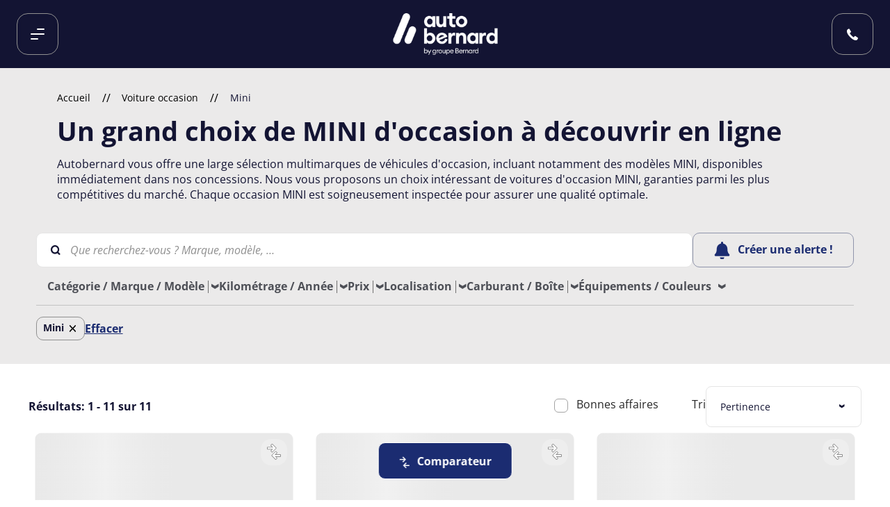

--- FILE ---
content_type: text/html; charset=utf-8
request_url: https://www.autobernard.com/voiture-occasion/mini
body_size: 66706
content:
<!DOCTYPE html><html lang="fr-FR"><head><meta charSet="utf-8"/><meta name="viewport" content="width=device-width,initial-scale=1"/><title>MINI occasion à vendre chez Autobernard.com</title><meta name="robots" content="Index,Follow"/><meta name="description" content="Achetez une voiture MINI d&#x27;occasion dans l’une des concessions automobiles du réseau Autobernard© pour bénéficier de nombreux services et garanties."/><meta name="theme-color" content="#01bcf2"/><link rel="canonical" href="https://www.autobernard.com/voiture-occasion/mini"/><link rel="icon" type="image/png" href="/favicon-96x96.png" sizes="96x96"/><link rel="icon" type="image/svg+xml" href="/favicon.svg"/><link rel="shortcut icon" href="/favicon.ico"/><link rel="apple-touch-icon" href="/apple-touch-icon.png" sizes="180x180"/><link rel="manifest" href="/site.webmanifest"/><link rel="preload" as="image" href="/images/resized/autobernard_logo-default.png?format=headerLogo&amp;width=267&amp;height=88&amp;size=0.5&amp;bg=transparent&amp;extension=jpeg" imageSrcSet="/images/resized/autobernard_logo-default.png?format=headerLogo&amp;width=267&amp;height=88&amp;size=0.5&amp;bg=transparent&amp;extension=webp 0.5x, /images/resized/autobernard_logo-default.png?format=headerLogo&amp;width=267&amp;height=88&amp;size=1&amp;bg=transparent&amp;extension=webp 1x, /images/resized/autobernard_logo-default.png?format=headerLogo&amp;width=267&amp;height=88&amp;size=2&amp;bg=transparent&amp;extension=webp 2x, /images/resized/autobernard_logo-default.png?format=headerLogo&amp;width=267&amp;height=88&amp;size=4&amp;bg=transparent&amp;extension=webp 4x" type="image/webp" fetchPriority="high"/><link rel="preload" as="image" href="/images/stries-grey.svg"/><link rel="modulepreload" href="/assets/manifest-bfdca38d.js"/><link rel="modulepreload" href="/assets/entry.client-CP9pacR-.js"/><link rel="modulepreload" href="/assets/jsx-runtime-Bh9kuXIt.js"/><link rel="modulepreload" href="/assets/components-CI1HW2-8.js"/><link rel="modulepreload" href="/assets/CompatProvider-il0FVBB8.js"/><link rel="modulepreload" href="/assets/preload-helper-D7HrI6pR.js"/><link rel="modulepreload" href="/assets/PublicConfigProvider-DkCIK-yf.js"/><link rel="modulepreload" href="/assets/react-hooks.esm-9RG8Wyhx.js"/><link rel="modulepreload" href="/assets/index-XDGkJQvR.js"/><link rel="modulepreload" href="/assets/MediaQuery-dWlSGU7-.js"/><link rel="modulepreload" href="/assets/branch-DZ-H6qE6.js"/><link rel="modulepreload" href="/assets/Layout-0VnpcfGO.js"/><link rel="modulepreload" href="/assets/GenericLayout-Dd9v1OF6.js"/><link rel="modulepreload" href="/assets/NotFound-UnIZ-kfO.js"/><link rel="modulepreload" href="/assets/Loader-Xg8ILFpe.js"/><link rel="modulepreload" href="/assets/graphql-DR2-TUzF.js"/><link rel="modulepreload" href="/assets/useLocalStorage-BIFZmiuG.js"/><link rel="modulepreload" href="/assets/BodyStrong-CEyKyP6o.js"/><link rel="modulepreload" href="/assets/website-BEmWqcmX.js"/><link rel="modulepreload" href="/assets/generateMetas-GdZjg4iM.js"/><link rel="modulepreload" href="/assets/remix-B0pROsIE.js"/><link rel="modulepreload" href="/assets/index-B_hLqMxL.js"/><link rel="modulepreload" href="/assets/useComparator-0Iw93Bik.js"/><link rel="modulepreload" href="/assets/success-D_ye9SMa.js"/><link rel="modulepreload" href="/assets/WishlistProvider-aZgxSpor.js"/><link rel="modulepreload" href="/assets/useLayoutInjector-BjMHigb-.js"/><link rel="modulepreload" href="/assets/ErrorBoundary-DiQ2pDsX.js"/><link rel="modulepreload" href="/assets/useAlgoliaQuery-DVUYTFuo.js"/><link rel="modulepreload" href="/assets/index-B8V2yOqU.js"/><link rel="modulepreload" href="/assets/PageWrapper-DkspZVB7.js"/><link rel="modulepreload" href="/assets/CreditInfo-DVw8iM4i.js"/><link rel="modulepreload" href="/assets/index-BJCwJ6M4.js"/><link rel="modulepreload" href="/assets/FormatNumber-BEeqM_vH.js"/><link rel="modulepreload" href="/assets/PasswordStrengthHint-xi8D8Su9.js"/><link rel="modulepreload" href="/assets/not-found-vgrermsf.js"/><link rel="modulepreload" href="/assets/root-DUyoSRnL.js"/><link rel="modulepreload" href="/assets/_main-9DYZrkrC.js"/><link rel="modulepreload" href="/assets/index-CdbyPL6f.js"/><link rel="modulepreload" href="/assets/StriesContainer-Cg2RcdDL.js"/><link rel="modulepreload" href="/assets/AlgoliaProductGrid-Bd0foXn6.js"/><link rel="modulepreload" href="/assets/hooks-BPn9fPP1.js"/><link rel="modulepreload" href="/assets/Stries-CFsdghx5.js"/><link rel="modulepreload" href="/assets/index-Bdt4gIaw.js"/><link rel="modulepreload" href="/assets/CategoriesListLandingVo-xlduDFVV.js"/><link rel="modulepreload" href="/assets/StaticSection-CYCpNNjU.js"/><link rel="modulepreload" href="/assets/ProductCard-DcGVhYB6.js"/><link rel="modulepreload" href="/assets/Card-Dv6bXeo6.js"/><link rel="modulepreload" href="/assets/ProductCardGallery-IK793o0p.js"/><link rel="modulepreload" href="/assets/swiper-slide-vS25bDEd.js"/><link rel="modulepreload" href="/assets/RegisterForm-bzPca8uF.js"/><link rel="modulepreload" href="/assets/Item-B2dzaNU3.js"/><link rel="modulepreload" href="/assets/Tel-C78wEpHf.js"/><link rel="modulepreload" href="/assets/useCustomer-XuehsFVr.js"/><link rel="modulepreload" href="/assets/InfoDot-C4XshOb_.js"/><link rel="modulepreload" href="/assets/GetGeolocation-DppA2urF.js"/><link rel="modulepreload" href="/assets/Row-BAPHVSAc.js"/><link rel="modulepreload" href="/assets/ProductGridSkeleton-CUZ-4PXT.js"/><link rel="modulepreload" href="/assets/Skeleton-Bcp9QeS5.js"/><link rel="modulepreload" href="/assets/ScrollToTop-B9ODOGi5.js"/><link rel="modulepreload" href="/assets/DropDownSelect-pqEBLrV4.js"/><link rel="modulepreload" href="/assets/_main.dynamic-route.result-list-page-BVtlZiyV.js"/><script data-testid="front-commerce-scripts">
        window.__FRONT_COMMERCE__ = {"publicConfig":{"analytics":{"disableDevWarning":false},"deprecations":{"ignore":"","trace":""},"compatEnv":{"FRONT_COMMERCE_WEB_AXEPTIO_SRC":"//static.axept.io/sdk.js","FRONT_COMMERCE_WEB_AXEPTIO_COOKIES_VERSION":"autobernard.com-fr-EU","FRONT_COMMERCE_WEB_ALGOLIA_API_KEY":"ed57f2df16d223c15aea01816eb6e602","FRONT_COMMERCE_WEB_AXEPTIO_CLIENT_ID":"619ca976fd0dda28f194451e","FRONT_COMMERCE_WEB_MATOMO_SITEID":"1","FRONT_COMMERCE_WEB_STAMPYT_API_KEY":"Tl3qavZItT1w8cZNFcHrV8TZg2DgSSdj2O1x88C2","FRONT_COMMERCE_WEB_FIDCAR_ACCOUNT_ID":"c2ace84a-0960-4a56-97d4-63ff7def024f","FRONT_COMMERCE_WEB_GTM":"GTM-NTRGN6R","FRONT_COMMERCE_WEB_RECAPTCHA_PUBLIC_KEY":"6Lc7dScrAAAAAGKekPArpEmilVkOyfkv1kkLR0gi","FRONT_COMMERCE_WEB_PAYPAL_ENV":"sandbox","FRONT_COMMERCE_WEB_PAYPAL_CLIENT_ID":"NONE"},"shop":{"id":"default","url":"https://www.autobernard.com","baseUrl":"","imageBaseUrl":"","currentCurrency":"EUR","availableCurrencies":["EUR"],"locale":"fr-FR"},"password":{"disableHint":false},"algolia":{"applicationId":"AYMH58Q82P","searchOnlyApiKey":"ed57f2df16d223c15aea01816eb6e602","indexNamePrefix":"ab_prod_default_"},"googleMap":{"apiKey":"AIzaSyB451F91Eed54R7ToFu8_tzH-0IMyN66YI","staticKey":"AIzaSyArcU0obnUqZ4Ho6w79O0bhzhEAVM2fl4M"},"financing":{"vivafiUrl":"https://ui.vivafi.fr/v3","vivafiScript":"https://ui.vivafi.fr/v2/Scripts/cgi/vivafi-v2.js","simulatorCode":"FI","partnerCode":"BERNARD","defaultLoanAmount":0,"defaultLoadMonths":0},"stampyt":{"apiKey":"Tl3qavZItT1w8cZNFcHrV8TZg2DgSSdj2O1x88C2"},"categories":{"main":"89","new":"773","used":"5","direction":"791"},"externalLogin":{"isFacebookLoginEnabled":false,"isGoogleLoginEnabled":true,"activeProviders":["facebook","google"]},"stripe":{"publishableKey":"pk_live_7Q3c4mzL4R9mSwX1dHTmu74a"}}};
        </script><link rel="stylesheet" href="/assets/root--ZpzIXP9.css"/><link rel="stylesheet" href="/assets/Layout-7zXn-RB8.css"/><link rel="stylesheet" href="/assets/graphql-pbrf1J4v.css"/><link rel="stylesheet" href="/assets/useLocalStorage-DglaS6Ld.css"/><link rel="stylesheet" href="/assets/BodyStrong-4egtVO5R.css"/><link rel="stylesheet" href="/assets/NotFound-Crc8yFG7.css"/><link rel="stylesheet" href="/assets/PageWrapper-ClNwbxut.css"/><link rel="stylesheet" href="/assets/CreditInfo-Bfpv0CXR.css"/><link rel="stylesheet" href="/assets/index-eK7hWHUI.css"/><link rel="stylesheet" href="/assets/FormatNumber-BZSjD8Vf.css"/><link rel="stylesheet" href="/assets/PasswordStrengthHint-CuKhuKeF.css"/><link rel="stylesheet" href="/assets/Loader-D5jcvJgZ.css"/><link rel="stylesheet" href="/assets/_main.dynamic-route-18uVMrk7.css"/><link rel="stylesheet" href="/assets/Category-BtpJp_H2.css"/><link rel="stylesheet" href="/assets/Stries-CCE9RGbC.css"/><link rel="stylesheet" href="/assets/AlgoliaProductGrid-Dmqo24Cc.css"/><link rel="stylesheet" href="/assets/CategoriesListLandingVo-pDbBejIT.css"/><link rel="stylesheet" href="/assets/StaticSection-DMFyPrZP.css"/><link rel="stylesheet" href="/assets/ProductCard-BOyZJr4R.css"/><link rel="stylesheet" href="/assets/Card-BFWthzwf.css"/><link rel="stylesheet" href="/assets/RegisterForm-CHdW4AHW.css"/><link rel="stylesheet" href="/assets/Item-BkjNGUqy.css"/><link rel="stylesheet" href="/assets/InfoDot-Jb6fri29.css"/><link rel="stylesheet" href="/assets/Row-CS6BrRlz.css"/><link rel="stylesheet" href="/assets/ProductGridSkeleton-CXh8WYDA.css"/><link rel="stylesheet" href="/assets/Skeleton-BVOA4Ayw.css"/><link rel="stylesheet" href="/assets/DropDownSelect-C3Zyhoq3.css"/></head><body><div class="content-sr-only"><button class="sr-only sr-focusable">Aller au contenu principal</button></div><div class="wrapper" itemScope="" itemType="http://schema.org/WebSite"><meta itemProp="url" content="https://www.autobernard.com/"/><div class="main-content" tabindex="-1"><div class="mdl-layout__content"><style type="text/css">:root {}</style><div class="page-header page-header--background-image page-header--is-search-vo-page"><div class="abs-header"><div class="abs-header__container"><a target="_blank" rel="noopener noreferrer" href="https://groupe-bernard.fr/" class="button button--link button--text-default button--uppercase link">Groupe Bernard</a><a target="_blank" rel="noopener noreferrer" href="https://business-solutions.autobernard.com/" class="button button--link button--text-default button--uppercase link">Autobernard Business Solutions</a><a target="_blank" rel="noopener noreferrer" href="https://www.bernardtrucks.com/" class="button button--link button--text-default button--uppercase link">Bernard Trucks</a></div></div><header class="header"><div class="header__container"><nav class="navigation"><ul class="navigation__list"><li class="navigation__item"><button class="button button--transparent button--text-default button--uppercase button--icon-single burger-menu" type="button"><div class="burger-menu__wrapper"><span class="burger-menu__line burger-menu__line--first"></span><span class="burger-menu__line burger-menu__line--second"></span><span class="burger-menu__line burger-menu__line--third"></span></div></button></li></ul></nav><div class="header__logo"><a class="button button--link button--text-default button--uppercase logo logo--default logo--default link" href="/"><div class="responsive-image logo__image responsive-image--default responsive-image--done" style="--image-ratio:33%"><picture><source type="image/webp" srcSet="/images/resized/autobernard_logo-default.png?format=headerLogo&amp;width=267&amp;height=88&amp;size=0.5&amp;bg=transparent&amp;extension=webp 0.5x, /images/resized/autobernard_logo-default.png?format=headerLogo&amp;width=267&amp;height=88&amp;size=1&amp;bg=transparent&amp;extension=webp 1x, /images/resized/autobernard_logo-default.png?format=headerLogo&amp;width=267&amp;height=88&amp;size=2&amp;bg=transparent&amp;extension=webp 2x, /images/resized/autobernard_logo-default.png?format=headerLogo&amp;width=267&amp;height=88&amp;size=4&amp;bg=transparent&amp;extension=webp 4x"/><source type="image/png" srcSet="/images/resized/autobernard_logo-default.png?format=headerLogo&amp;width=267&amp;height=88&amp;size=0.5&amp;bg=transparent&amp;extension=png 0.5x, /images/resized/autobernard_logo-default.png?format=headerLogo&amp;width=267&amp;height=88&amp;size=1&amp;bg=transparent&amp;extension=png 1x, /images/resized/autobernard_logo-default.png?format=headerLogo&amp;width=267&amp;height=88&amp;size=2&amp;bg=transparent&amp;extension=png 2x, /images/resized/autobernard_logo-default.png?format=headerLogo&amp;width=267&amp;height=88&amp;size=4&amp;bg=transparent&amp;extension=png 4x"/><img src="/images/resized/autobernard_logo-default.png?format=headerLogo&amp;width=267&amp;height=88&amp;size=0.5&amp;bg=transparent&amp;extension=jpeg" alt="Autobernard.com, voitures d&#x27;occasion et neuves multimarques, entretien et réparation" class="responsive-image__actual"/></picture></div></a><div class="header__dealer-name--city"></div></div><div class="header__navigation"><div></div><div class="header__actions"><a target="_blank" rel="noopener noreferrer" href="tel:04 81 65 87 57" class="button button--transparent button--text-default header__actions--phone"><span class="ab-icon ab-icon--phone"></span></a></div></div></div></header><div class="page-header__wrapper page-header__wrapper--is-vo-page"><span class="sr-visible"> </span><div class="page-header__content page-header__content--is-vo-page"><div class="page-header__heading page-header__heading--is-vo-page"><h1 class="title title--level-1 page-header__heading title page-header__heading title--is-vo-page title title--level-1--is-vo-page">Un grand choix de MINI d'occasion à découvrir en ligne</h1><div class="page-header__cms"><div class="page-header__cms-wrapper"><style type="text/css"><!--td {border: 1px solid #cccccc;}br {mso-data-placement:same-cell;}--></style>
<p><span data-sheets-root="1">Autobernard vous offre une large sélection multimarques de véhicules d&#x27;occasion, incluant notamment des modèles MINI, disponibles immédiatement dans nos concessions....</span></p><div></div></div><button class="button button--link button--text-default page-header__cms-button" type="button">Lire la suite</button></div></div></div></div></div><div class="page-content page-category"><div class="stries-container"><div class="stries stries--bottom-right stries--grey"></div><div class="algolia-product-grid"><div class="algolia-product-grid"><div class="algolia-product-grid__cms container"><div class="skeleton skeleton--line"></div><div class="skeleton skeleton--line"></div><div class="skeleton skeleton--line"></div></div><div class="algolia-product-grid__content container"><div class="algolia-product-grid-sorting"></div><div class="algolia-product-grid-container__grid algolia-product-grid-container__grid--vertical"><div class="card card--border card--hover product-card product-card--vertical product-card--skeleton"><div class="skeleton product-card__gallery"></div><div class="product-card__content"><div class="product-card__infos"><div class="skeleton product-card__brand"></div><div class="skeleton product-card__model"></div></div><div class="product-card__features"><div class="skeleton skeleton--line"></div><div class="skeleton skeleton--line"></div></div><div class="skeleton product-card__tag skeleton--line"></div></div><hr class="product-card__separator"/><div class="product-card__content product-card__content--price"><div class="skeleton product-card__price skeleton--line skeleton--blue"></div><div class="skeleton product-card__price skeleton--line skeleton--blue"></div></div></div><div class="card card--border card--hover product-card product-card--vertical product-card--skeleton"><div class="skeleton product-card__gallery"></div><div class="product-card__content"><div class="product-card__infos"><div class="skeleton product-card__brand"></div><div class="skeleton product-card__model"></div></div><div class="product-card__features"><div class="skeleton skeleton--line"></div><div class="skeleton skeleton--line"></div></div><div class="skeleton product-card__tag skeleton--line"></div></div><hr class="product-card__separator"/><div class="product-card__content product-card__content--price"><div class="skeleton product-card__price skeleton--line skeleton--blue"></div><div class="skeleton product-card__price skeleton--line skeleton--blue"></div></div></div><div class="card card--border card--hover product-card product-card--vertical product-card--skeleton"><div class="skeleton product-card__gallery"></div><div class="product-card__content"><div class="product-card__infos"><div class="skeleton product-card__brand"></div><div class="skeleton product-card__model"></div></div><div class="product-card__features"><div class="skeleton skeleton--line"></div><div class="skeleton skeleton--line"></div></div><div class="skeleton product-card__tag skeleton--line"></div></div><hr class="product-card__separator"/><div class="product-card__content product-card__content--price"><div class="skeleton product-card__price skeleton--line skeleton--blue"></div><div class="skeleton product-card__price skeleton--line skeleton--blue"></div></div></div><div class="card card--border card--hover product-card product-card--vertical product-card--skeleton"><div class="skeleton product-card__gallery"></div><div class="product-card__content"><div class="product-card__infos"><div class="skeleton product-card__brand"></div><div class="skeleton product-card__model"></div></div><div class="product-card__features"><div class="skeleton skeleton--line"></div><div class="skeleton skeleton--line"></div></div><div class="skeleton product-card__tag skeleton--line"></div></div><hr class="product-card__separator"/><div class="product-card__content product-card__content--price"><div class="skeleton product-card__price skeleton--line skeleton--blue"></div><div class="skeleton product-card__price skeleton--line skeleton--blue"></div></div></div><div class="card card--border card--hover product-card product-card--vertical product-card--skeleton"><div class="skeleton product-card__gallery"></div><div class="product-card__content"><div class="product-card__infos"><div class="skeleton product-card__brand"></div><div class="skeleton product-card__model"></div></div><div class="product-card__features"><div class="skeleton skeleton--line"></div><div class="skeleton skeleton--line"></div></div><div class="skeleton product-card__tag skeleton--line"></div></div><hr class="product-card__separator"/><div class="product-card__content product-card__content--price"><div class="skeleton product-card__price skeleton--line skeleton--blue"></div><div class="skeleton product-card__price skeleton--line skeleton--blue"></div></div></div><div class="card card--border card--hover product-card product-card--vertical product-card--skeleton"><div class="skeleton product-card__gallery"></div><div class="product-card__content"><div class="product-card__infos"><div class="skeleton product-card__brand"></div><div class="skeleton product-card__model"></div></div><div class="product-card__features"><div class="skeleton skeleton--line"></div><div class="skeleton skeleton--line"></div></div><div class="skeleton product-card__tag skeleton--line"></div></div><hr class="product-card__separator"/><div class="product-card__content product-card__content--price"><div class="skeleton product-card__price skeleton--line skeleton--blue"></div><div class="skeleton product-card__price skeleton--line skeleton--blue"></div></div></div><div class="card card--border card--hover product-card product-card--vertical product-card--skeleton"><div class="skeleton product-card__gallery"></div><div class="product-card__content"><div class="product-card__infos"><div class="skeleton product-card__brand"></div><div class="skeleton product-card__model"></div></div><div class="product-card__features"><div class="skeleton skeleton--line"></div><div class="skeleton skeleton--line"></div></div><div class="skeleton product-card__tag skeleton--line"></div></div><hr class="product-card__separator"/><div class="product-card__content product-card__content--price"><div class="skeleton product-card__price skeleton--line skeleton--blue"></div><div class="skeleton product-card__price skeleton--line skeleton--blue"></div></div></div><div class="card card--border card--hover product-card product-card--vertical product-card--skeleton"><div class="skeleton product-card__gallery"></div><div class="product-card__content"><div class="product-card__infos"><div class="skeleton product-card__brand"></div><div class="skeleton product-card__model"></div></div><div class="product-card__features"><div class="skeleton skeleton--line"></div><div class="skeleton skeleton--line"></div></div><div class="skeleton product-card__tag skeleton--line"></div></div><hr class="product-card__separator"/><div class="product-card__content product-card__content--price"><div class="skeleton product-card__price skeleton--line skeleton--blue"></div><div class="skeleton product-card__price skeleton--line skeleton--blue"></div></div></div><div class="card card--border card--hover product-card product-card--vertical product-card--skeleton"><div class="skeleton product-card__gallery"></div><div class="product-card__content"><div class="product-card__infos"><div class="skeleton product-card__brand"></div><div class="skeleton product-card__model"></div></div><div class="product-card__features"><div class="skeleton skeleton--line"></div><div class="skeleton skeleton--line"></div></div><div class="skeleton product-card__tag skeleton--line"></div></div><hr class="product-card__separator"/><div class="product-card__content product-card__content--price"><div class="skeleton product-card__price skeleton--line skeleton--blue"></div><div class="skeleton product-card__price skeleton--line skeleton--blue"></div></div></div><div class="card card--border card--hover product-card product-card--vertical product-card--skeleton"><div class="skeleton product-card__gallery"></div><div class="product-card__content"><div class="product-card__infos"><div class="skeleton product-card__brand"></div><div class="skeleton product-card__model"></div></div><div class="product-card__features"><div class="skeleton skeleton--line"></div><div class="skeleton skeleton--line"></div></div><div class="skeleton product-card__tag skeleton--line"></div></div><hr class="product-card__separator"/><div class="product-card__content product-card__content--price"><div class="skeleton product-card__price skeleton--line skeleton--blue"></div><div class="skeleton product-card__price skeleton--line skeleton--blue"></div></div></div><div class="card card--border card--hover product-card product-card--vertical product-card--skeleton"><div class="skeleton product-card__gallery"></div><div class="product-card__content"><div class="product-card__infos"><div class="skeleton product-card__brand"></div><div class="skeleton product-card__model"></div></div><div class="product-card__features"><div class="skeleton skeleton--line"></div><div class="skeleton skeleton--line"></div></div><div class="skeleton product-card__tag skeleton--line"></div></div><hr class="product-card__separator"/><div class="product-card__content product-card__content--price"><div class="skeleton product-card__price skeleton--line skeleton--blue"></div><div class="skeleton product-card__price skeleton--line skeleton--blue"></div></div></div><div class="card card--border card--hover product-card product-card--vertical product-card--skeleton"><div class="skeleton product-card__gallery"></div><div class="product-card__content"><div class="product-card__infos"><div class="skeleton product-card__brand"></div><div class="skeleton product-card__model"></div></div><div class="product-card__features"><div class="skeleton skeleton--line"></div><div class="skeleton skeleton--line"></div></div><div class="skeleton product-card__tag skeleton--line"></div></div><hr class="product-card__separator"/><div class="product-card__content product-card__content--price"><div class="skeleton product-card__price skeleton--line skeleton--blue"></div><div class="skeleton product-card__price skeleton--line skeleton--blue"></div></div></div><div class="card card--border card--hover product-card product-card--vertical product-card--skeleton"><div class="skeleton product-card__gallery"></div><div class="product-card__content"><div class="product-card__infos"><div class="skeleton product-card__brand"></div><div class="skeleton product-card__model"></div></div><div class="product-card__features"><div class="skeleton skeleton--line"></div><div class="skeleton skeleton--line"></div></div><div class="skeleton product-card__tag skeleton--line"></div></div><hr class="product-card__separator"/><div class="product-card__content product-card__content--price"><div class="skeleton product-card__price skeleton--line skeleton--blue"></div><div class="skeleton product-card__price skeleton--line skeleton--blue"></div></div></div><div class="card card--border card--hover product-card product-card--vertical product-card--skeleton"><div class="skeleton product-card__gallery"></div><div class="product-card__content"><div class="product-card__infos"><div class="skeleton product-card__brand"></div><div class="skeleton product-card__model"></div></div><div class="product-card__features"><div class="skeleton skeleton--line"></div><div class="skeleton skeleton--line"></div></div><div class="skeleton product-card__tag skeleton--line"></div></div><hr class="product-card__separator"/><div class="product-card__content product-card__content--price"><div class="skeleton product-card__price skeleton--line skeleton--blue"></div><div class="skeleton product-card__price skeleton--line skeleton--blue"></div></div></div><div class="card card--border card--hover product-card product-card--vertical product-card--skeleton"><div class="skeleton product-card__gallery"></div><div class="product-card__content"><div class="product-card__infos"><div class="skeleton product-card__brand"></div><div class="skeleton product-card__model"></div></div><div class="product-card__features"><div class="skeleton skeleton--line"></div><div class="skeleton skeleton--line"></div></div><div class="skeleton product-card__tag skeleton--line"></div></div><hr class="product-card__separator"/><div class="product-card__content product-card__content--price"><div class="skeleton product-card__price skeleton--line skeleton--blue"></div><div class="skeleton product-card__price skeleton--line skeleton--blue"></div></div></div><div class="card card--border card--hover product-card product-card--vertical product-card--skeleton"><div class="skeleton product-card__gallery"></div><div class="product-card__content"><div class="product-card__infos"><div class="skeleton product-card__brand"></div><div class="skeleton product-card__model"></div></div><div class="product-card__features"><div class="skeleton skeleton--line"></div><div class="skeleton skeleton--line"></div></div><div class="skeleton product-card__tag skeleton--line"></div></div><hr class="product-card__separator"/><div class="product-card__content product-card__content--price"><div class="skeleton product-card__price skeleton--line skeleton--blue"></div><div class="skeleton product-card__price skeleton--line skeleton--blue"></div></div></div><div class="card card--border card--hover product-card product-card--vertical product-card--skeleton"><div class="skeleton product-card__gallery"></div><div class="product-card__content"><div class="product-card__infos"><div class="skeleton product-card__brand"></div><div class="skeleton product-card__model"></div></div><div class="product-card__features"><div class="skeleton skeleton--line"></div><div class="skeleton skeleton--line"></div></div><div class="skeleton product-card__tag skeleton--line"></div></div><hr class="product-card__separator"/><div class="product-card__content product-card__content--price"><div class="skeleton product-card__price skeleton--line skeleton--blue"></div><div class="skeleton product-card__price skeleton--line skeleton--blue"></div></div></div><div class="card card--border card--hover product-card product-card--vertical product-card--skeleton"><div class="skeleton product-card__gallery"></div><div class="product-card__content"><div class="product-card__infos"><div class="skeleton product-card__brand"></div><div class="skeleton product-card__model"></div></div><div class="product-card__features"><div class="skeleton skeleton--line"></div><div class="skeleton skeleton--line"></div></div><div class="skeleton product-card__tag skeleton--line"></div></div><hr class="product-card__separator"/><div class="product-card__content product-card__content--price"><div class="skeleton product-card__price skeleton--line skeleton--blue"></div><div class="skeleton product-card__price skeleton--line skeleton--blue"></div></div></div><div class="card card--border card--hover product-card product-card--vertical product-card--skeleton"><div class="skeleton product-card__gallery"></div><div class="product-card__content"><div class="product-card__infos"><div class="skeleton product-card__brand"></div><div class="skeleton product-card__model"></div></div><div class="product-card__features"><div class="skeleton skeleton--line"></div><div class="skeleton skeleton--line"></div></div><div class="skeleton product-card__tag skeleton--line"></div></div><hr class="product-card__separator"/><div class="product-card__content product-card__content--price"><div class="skeleton product-card__price skeleton--line skeleton--blue"></div><div class="skeleton product-card__price skeleton--line skeleton--blue"></div></div></div><div class="card card--border card--hover product-card product-card--vertical product-card--skeleton"><div class="skeleton product-card__gallery"></div><div class="product-card__content"><div class="product-card__infos"><div class="skeleton product-card__brand"></div><div class="skeleton product-card__model"></div></div><div class="product-card__features"><div class="skeleton skeleton--line"></div><div class="skeleton skeleton--line"></div></div><div class="skeleton product-card__tag skeleton--line"></div></div><hr class="product-card__separator"/><div class="product-card__content product-card__content--price"><div class="skeleton product-card__price skeleton--line skeleton--blue"></div><div class="skeleton product-card__price skeleton--line skeleton--blue"></div></div></div><div class="card card--border card--hover product-card product-card--vertical product-card--skeleton"><div class="skeleton product-card__gallery"></div><div class="product-card__content"><div class="product-card__infos"><div class="skeleton product-card__brand"></div><div class="skeleton product-card__model"></div></div><div class="product-card__features"><div class="skeleton skeleton--line"></div><div class="skeleton skeleton--line"></div></div><div class="skeleton product-card__tag skeleton--line"></div></div><hr class="product-card__separator"/><div class="product-card__content product-card__content--price"><div class="skeleton product-card__price skeleton--line skeleton--blue"></div><div class="skeleton product-card__price skeleton--line skeleton--blue"></div></div></div><div class="card card--border card--hover product-card product-card--vertical product-card--skeleton"><div class="skeleton product-card__gallery"></div><div class="product-card__content"><div class="product-card__infos"><div class="skeleton product-card__brand"></div><div class="skeleton product-card__model"></div></div><div class="product-card__features"><div class="skeleton skeleton--line"></div><div class="skeleton skeleton--line"></div></div><div class="skeleton product-card__tag skeleton--line"></div></div><hr class="product-card__separator"/><div class="product-card__content product-card__content--price"><div class="skeleton product-card__price skeleton--line skeleton--blue"></div><div class="skeleton product-card__price skeleton--line skeleton--blue"></div></div></div><div class="card card--border card--hover product-card product-card--vertical product-card--skeleton"><div class="skeleton product-card__gallery"></div><div class="product-card__content"><div class="product-card__infos"><div class="skeleton product-card__brand"></div><div class="skeleton product-card__model"></div></div><div class="product-card__features"><div class="skeleton skeleton--line"></div><div class="skeleton skeleton--line"></div></div><div class="skeleton product-card__tag skeleton--line"></div></div><hr class="product-card__separator"/><div class="product-card__content product-card__content--price"><div class="skeleton product-card__price skeleton--line skeleton--blue"></div><div class="skeleton product-card__price skeleton--line skeleton--blue"></div></div></div><div class="card card--border card--hover product-card product-card--vertical product-card--skeleton"><div class="skeleton product-card__gallery"></div><div class="product-card__content"><div class="product-card__infos"><div class="skeleton product-card__brand"></div><div class="skeleton product-card__model"></div></div><div class="product-card__features"><div class="skeleton skeleton--line"></div><div class="skeleton skeleton--line"></div></div><div class="skeleton product-card__tag skeleton--line"></div></div><hr class="product-card__separator"/><div class="product-card__content product-card__content--price"><div class="skeleton product-card__price skeleton--line skeleton--blue"></div><div class="skeleton product-card__price skeleton--line skeleton--blue"></div></div></div></div></div></div></div></div><div class="page-category__seo-links"><div class="seo-link-list"><h3 class="title title--level-3 seo-link-list__title">Quels modèles de voitures cette marque propose-t-elle ?</h3><ul class="seo-link-list__list"><li class="seo-link-list__item"><a title="Découvrez notre sélection de voitures d&#x27;occasion MINI Cabrio" href="/voiture-occasion/mini/cabrio">Cabrio</a></li><li class="seo-link-list__item"><a title="Découvrez notre sélection de voitures d&#x27;occasion MINI Clubman" href="/voiture-occasion/mini/clubman">Clubman</a></li><li class="seo-link-list__item"><a title="Découvrez notre sélection de voitures d&#x27;occasion MINI Countryman" href="/voiture-occasion/mini/countryman">Countryman</a></li><li class="seo-link-list__item"><a title="Découvrez notre sélection de voitures d&#x27;occasion MINI Mini" href="/voiture-occasion/mini/mini">Mini</a></li></ul></div><div class="seo-link-list"><h3 class="title title--level-3 seo-link-list__title">Dans quelles villes des voitures d'occasion de cette marque sont-elles disponibles ?</h3><ul class="seo-link-list__list"><li class="seo-link-list__item"><a title="Trouvez votre voiture d&#x27;occasion MINI à Reims" href="/voiture-occasion/mini/reims">Reims</a></li><li class="seo-link-list__item"><a title="Trouvez votre voiture d&#x27;occasion MINI à Bourg-en-Bresse" href="/voiture-occasion/mini/bourg-en-bresse">Bourg-en-Bresse</a></li><li class="seo-link-list__item"><a title="Trouvez votre voiture d&#x27;occasion MINI à Chambéry" href="/voiture-occasion/mini/chambery">Chambéry</a></li><li class="seo-link-list__item"><a title="Trouvez votre voiture d&#x27;occasion MINI à Valence" href="/voiture-occasion/mini/valence">Valence</a></li><li class="seo-link-list__item"><a title="Trouvez votre voiture d&#x27;occasion MINI à Besançon" href="/voiture-occasion/mini/besancon">Besançon</a></li><li class="seo-link-list__item"><a title="Trouvez votre voiture d&#x27;occasion MINI à Epernay" href="/voiture-occasion/mini/epernay">Epernay</a></li><li class="seo-link-list__item"><a title="Trouvez votre voiture d&#x27;occasion MINI à Bourgoin-Jallieu" href="/voiture-occasion/mini/bourgoin-jallieu">Bourgoin-Jallieu</a></li><li class="seo-link-list__item"><a title="Trouvez votre voiture d&#x27;occasion MINI à Pontarlier" href="/voiture-occasion/mini/pontarlier">Pontarlier</a></li><li class="seo-link-list__item"><a title="Trouvez votre voiture d&#x27;occasion MINI à Albertville" href="/voiture-occasion/mini/albertville">Albertville</a></li><li class="seo-link-list__item"><a title="Trouvez votre voiture d&#x27;occasion MINI à Mâcon" href="/voiture-occasion/mini/macon">Mâcon</a></li><li class="seo-link-list__item"><a title="Trouvez votre voiture d&#x27;occasion MINI à Romans-sur-Isère" href="/voiture-occasion/mini/romans-sur-isere">Romans-sur-Isère</a></li><li class="seo-link-list__item"><a title="Trouvez votre voiture d&#x27;occasion MINI à Annonay" href="/voiture-occasion/mini/annonay">Annonay</a></li><li class="seo-link-list__item"><a title="Trouvez votre voiture d&#x27;occasion MINI à Lyon" href="/voiture-occasion/mini/lyon">Lyon</a></li><li class="seo-link-list__item"><a title="Trouvez votre voiture d&#x27;occasion MINI à Annecy" href="/voiture-occasion/mini/annecy">Annecy</a></li></ul></div><div class="seo-link-list"><h3 class="title title--level-3 seo-link-list__title">Quelles catégories de véhicules sont disponibles pour cette marque ?</h3><ul class="seo-link-list__list"><li class="seo-link-list__item"><a title="Découvrez nos Citadine d&#x27;occasion chez MINI" href="/voiture-occasion/mini/citadine">Citadine</a></li><li class="seo-link-list__item"><a title="Découvrez nos Berline d&#x27;occasion chez MINI" href="/voiture-occasion/mini/berline">Berline</a></li><li class="seo-link-list__item"><a title="Découvrez nos SUV d&#x27;occasion chez MINI" href="/voiture-occasion/mini/suv">SUV</a></li><li class="seo-link-list__item"><a title="Découvrez nos Coupé d&#x27;occasion chez MINI" href="/voiture-occasion/mini/coupe">Coupé</a></li><li class="seo-link-list__item"><a title="Découvrez nos Cabriolet d&#x27;occasion chez MINI" href="/voiture-occasion/mini/cabriolet">Cabriolet</a></li><li class="seo-link-list__item"><a title="Découvrez nos Monospace d&#x27;occasion chez MINI" href="/voiture-occasion/mini/monospace">Monospace</a></li><li class="seo-link-list__item"><a title="Découvrez nos Break d&#x27;occasion chez MINI" href="/voiture-occasion/mini/break">Break</a></li></ul></div></div><button class="button button--secondary button--text-default comparator-widget__open" type="button"><span class="ab-icon ab-icon--crossing-arrows-switch"></span>Comparateur</button></div><div class="footer footer--category"><p class="credit-info">Un crédit vous engage et doit être remboursé. Vérifiez vos capacités de remboursement avant de vous engager.</p><div class="reassurance"><div class="accordion accordion--reassurance reassurance__container accordion--default"><div class="accordion__header"><div class="accordion__title">Un achat en toute sérénité !</div><div class="icon-wrapper icon-wrapper--default"><svg stroke="currentColor" fill="currentColor" stroke-width="0" viewBox="0 0 512 512" class="icon accordion__icon icon--default" height="1em" width="1em" xmlns="http://www.w3.org/2000/svg"><title>chevron-down</title><path d="M256 294.1L383 167c9.4-9.4 24.6-9.4 33.9 0s9.3 24.6 0 34L273 345c-9.1 9.1-23.7 9.3-33.1.7L95 201.1c-4.7-4.7-7-10.9-7-17s2.3-12.3 7-17c9.4-9.4 24.6-9.4 33.9 0l127.1 127z"></path></svg></div></div><div class="accordion__body accordion--mobile-only"><div class="reassurance__list"><div class="reassurance__item"><span class="ab-icon ab-icon--check-in-circle reassurance__icon"></span><div class="reassurance__label">Un large choix de véhicules révisés et garantis</div></div><div class="reassurance__item"><span class="ab-icon ab-icon--lock reassurance__icon"></span><div class="reassurance__label">Un paiement en ligne sécurisé</div></div><div class="reassurance__item"><span class="ab-icon ab-icon--geoloc-pin reassurance__icon"></span><div class="reassurance__label">Une livraison à domicile ou en concession</div></div></div></div></div></div><div class="breadcrumb breadcrumb--footer"><ul class="breadcrumb__list" itemScope="" itemType="http://schema.org/BreadcrumbList"><li itemProp="itemListElement" itemScope="" itemType="http://schema.org/ListItem" class="breadcrumb__item"><a class="button button--link button--text-default button--uppercase breadcrumb__link link link--text" href="/"><span itemProp="name">Accueil</span></a><meta itemProp="item" content="https://www.autobernard.com/"/><meta itemProp="position" content="1"/></li><li itemProp="itemListElement" itemScope="" itemType="http://schema.org/ListItem" class="breadcrumb__item"><a aria-current="page" class="button button--link button--text-default button--uppercase breadcrumb__link link link--text link--active" href="/voiture-occasion"><span itemProp="name">Voiture occasion</span></a><meta itemProp="item" content="https://www.autobernard.com/voiture-occasion"/><meta itemProp="position" content="2"/></li><li itemProp="itemListElement" itemScope="" itemType="http://schema.org/ListItem" class="breadcrumb__item"><span class="breadcrumb__link"><span itemProp="name">Mini</span></span><meta itemProp="position" content="3"/></li></ul></div><footer class="footer__container"><button class="button button--link button--text-white button--uppercase back-to-top" type="button">Haut de page<div class="icon-wrapper icon-wrapper--default icon-wrapper--small"><svg stroke="currentColor" fill="currentColor" stroke-width="0" viewBox="0 0 512 512" class="icon back-to-top__icon icon--small icon--default" height="1em" width="1em" xmlns="http://www.w3.org/2000/svg"><title>chevron-up</title><path d="M256 217.9L383 345c9.4 9.4 24.6 9.4 33.9 0 9.4-9.4 9.3-24.6 0-34L273 167c-9.1-9.1-23.7-9.3-33.1-.7L95 310.9c-4.7 4.7-7 10.9-7 17s2.3 12.3 7 17c9.4 9.4 24.6 9.4 33.9 0l127.1-127z"></path></svg></div></button><div class="newsletter"><div class="newsletter__container"><div class="newsletter__title">Nouveautés, promos, ne ratez aucune info !</div><div class="newsletter__subscribe"><form id="formFooterNewsletter"><div class="one-line-form one-line-form--newsletter"><div class="one-line-form__label"></div><div class="one-line-form__input"><div class="input-wrapper input-wrapper--default"><input class="one-line-form__email" autoComplete="on" id="email_newsletter" aria-label="Email" placeholder="martin.dupont@exemple.fr" type="email" required="" name="email" value=""/></div></div><div class="one-line-form__button"><button class="button button--primary button--text-default button--uppercase one-line-form__button--newsletter" type="submit">S&#x27;inscrire</button></div></div></form></div></div></div><div class="bottom-bar container"><div class="bottom-bar__cell bottom-bar__cell--first bottom-bar__cell--medium"><div class="bottom-bar__title bottom-bar__title--large"><a class="button button--link button--text-default button--uppercase link" href="/"><div class="responsive-image bottom-bar__logo responsive-image--default responsive-image--loading" style="--image-ratio:33%"><picture><source type="image/webp" srcSet="[data-uri]"/><source type="image/png" srcSet="[data-uri]"/><img src="[data-uri]" alt="Autobernard.com, voitures d&#x27;occasion et neuves multimarques, entretien et réparation" decoding="async" loading="lazy" class="responsive-image__actual"/></picture><picture><source type="image/webp" srcSet="[data-uri]"/><source type="image/png" srcSet="[data-uri]"/><img src="[data-uri]" alt="" class="responsive-image__placeholder" width="1" height="1"/></picture></div></a><div class="bottom-bar__intro">Une solution pour chacune de vos mobilités.</div></div><div class="bottom-bar__item"><div><div class="bottom-bar__title">Nous contacter</div><div class="bottom-bar__description"><div class="bottom-bar__hours"><span class="bottom-bar__hours-label">Du lundi au vendredi</span><span class="bottom-bar__hours-value">de 8h à 19h</span></div><div class="bottom-bar__hours"><span class="bottom-bar__hours-label">Le samedi</span><span class="bottom-bar__hours-value">de 8h30 à 18h</span></div></div></div><a target="_blank" rel="noopener noreferrer" href="https://www.fidcar.com/widget/iframe/c2ace84a-0960-4a56-97d4-63ff7def024f" class="button button--link button--text-default button--uppercase fidcar link"><img class="fidcar__image" src="https://www.fidcar.com/widget/image/dark/rectangle/c2ace84a-0960-4a56-97d4-63ff7def024f/126.png" alt="Note Fidcar" loading="lazy" width="188" height="125"/></a></div></div><div class="bottom-bar__cell bottom-bar__cell--small"><div class="bottom-bar__item"><div class="accordion accordion--footer accordion--default"><div class="accordion__header"><div class="accordion__title">Top marques occasion</div><div class="icon-wrapper icon-wrapper--default"><svg stroke="currentColor" fill="currentColor" stroke-width="0" viewBox="0 0 512 512" class="icon accordion__icon icon--default" height="1em" width="1em" xmlns="http://www.w3.org/2000/svg"><title>chevron-down</title><path d="M256 294.1L383 167c9.4-9.4 24.6-9.4 33.9 0s9.3 24.6 0 34L273 345c-9.1 9.1-23.7 9.3-33.1.7L95 201.1c-4.7-4.7-7-10.9-7-17s2.3-12.3 7-17c9.4-9.4 24.6-9.4 33.9 0l127.1 127z"></path></svg></div></div><div class="accordion__body accordion--mobile-only"><div class="bottom-bar__description"><ul class="bottom-bar__list"><li class="bottom-bar__list-item"><a class="button button--link button--text-default button--uppercase bottom-bar__link link" href="/voiture-occasion/renault"><span class="bottom-bar__link-text">Renault</span></a></li><li class="bottom-bar__list-item"><a class="button button--link button--text-default button--uppercase bottom-bar__link link" href="/voiture-occasion/ds"><span class="bottom-bar__link-text">DS</span></a></li><li class="bottom-bar__list-item"><a class="button button--link button--text-default button--uppercase bottom-bar__link link" href="/voiture-occasion/citroen"><span class="bottom-bar__link-text">Citroën</span></a></li><li class="bottom-bar__list-item"><a class="button button--link button--text-default button--uppercase bottom-bar__link link" href="/voiture-occasion/nissan"><span class="bottom-bar__link-text">Nissan</span></a></li><li class="bottom-bar__list-item"><a class="button button--link button--text-default button--uppercase bottom-bar__link link" href="/voiture-occasion/peugeot"><span class="bottom-bar__link-text">Peugeot</span></a></li><li class="bottom-bar__list-item"><a class="button button--link button--text-default button--uppercase bottom-bar__link link" href="/voiture-occasion/opel"><span class="bottom-bar__link-text">Opel</span></a></li><li class="bottom-bar__list-item"><a aria-current="page" class="button button--link button--text-default button--uppercase bottom-bar__link link link--active" href="/voiture-occasion/mini"><span class="bottom-bar__link-text">Mini</span></a></li><li class="bottom-bar__list-item"><a class="button button--link button--text-default button--uppercase bottom-bar__link link" href="/voiture-occasion/fiat"><span class="bottom-bar__link-text">Fiat</span></a></li><li class="bottom-bar__list-item"><a class="button button--link button--text-default button--uppercase bottom-bar__link link" href="/voiture-occasion/toyota"><span class="bottom-bar__link-text">Toyota</span></a></li><li class="bottom-bar__list-item"><a class="button button--link button--text-default button--uppercase bottom-bar__link link" href="/voiture-occasion/cupra"><span class="bottom-bar__link-text">Cupra</span></a></li></ul></div></div></div></div></div><div class="bottom-bar__cell bottom-bar__cell--small"><div class="bottom-bar__item"><div class="accordion accordion--footer accordion--default"><div class="accordion__header"><div class="accordion__title">Top modèles occasion</div><div class="icon-wrapper icon-wrapper--default"><svg stroke="currentColor" fill="currentColor" stroke-width="0" viewBox="0 0 512 512" class="icon accordion__icon icon--default" height="1em" width="1em" xmlns="http://www.w3.org/2000/svg"><title>chevron-down</title><path d="M256 294.1L383 167c9.4-9.4 24.6-9.4 33.9 0s9.3 24.6 0 34L273 345c-9.1 9.1-23.7 9.3-33.1.7L95 201.1c-4.7-4.7-7-10.9-7-17s2.3-12.3 7-17c9.4-9.4 24.6-9.4 33.9 0l127.1 127z"></path></svg></div></div><div class="accordion__body accordion--mobile-only"><div class="bottom-bar__description"><ul class="bottom-bar__list"><li class="bottom-bar__list-item"><a class="button button--link button--text-default button--uppercase bottom-bar__link link" href="/voiture-occasion/renault/clio"><span class="bottom-bar__link-text">Clio</span></a></li><li class="bottom-bar__list-item"><a class="button button--link button--text-default button--uppercase bottom-bar__link link" href="/voiture-occasion/renault/kadjar"><span class="bottom-bar__link-text">Kadjar</span></a></li><li class="bottom-bar__list-item"><a class="button button--link button--text-default button--uppercase bottom-bar__link link" href="/voiture-occasion/renault/twingo"><span class="bottom-bar__link-text">Twingo</span></a></li><li class="bottom-bar__list-item"><a class="button button--link button--text-default button--uppercase bottom-bar__link link" href="/voiture-occasion/citroen/c3"><span class="bottom-bar__link-text">C3</span></a></li><li class="bottom-bar__list-item"><a class="button button--link button--text-default button--uppercase bottom-bar__link link" href="/voiture-occasion/citroen/c3-aircross"><span class="bottom-bar__link-text">C3 Aircross</span></a></li><li class="bottom-bar__list-item"><a class="button button--link button--text-default button--uppercase bottom-bar__link link" href="/voiture-occasion/nissan/juke"><span class="bottom-bar__link-text">Juke</span></a></li><li class="bottom-bar__list-item"><a class="button button--link button--text-default button--uppercase bottom-bar__link link" href="/voiture-occasion/nissan/qashqai"><span class="bottom-bar__link-text">Qashqai</span></a></li></ul></div></div></div></div></div><div class="bottom-bar__cell bottom-bar__cell--medium"><div class="bottom-bar__item"><div class="accordion accordion--footer accordion--default"><div class="accordion__header"><div class="accordion__title">Autres sites du groupe</div><div class="icon-wrapper icon-wrapper--default"><svg stroke="currentColor" fill="currentColor" stroke-width="0" viewBox="0 0 512 512" class="icon accordion__icon icon--default" height="1em" width="1em" xmlns="http://www.w3.org/2000/svg"><title>chevron-down</title><path d="M256 294.1L383 167c9.4-9.4 24.6-9.4 33.9 0s9.3 24.6 0 34L273 345c-9.1 9.1-23.7 9.3-33.1.7L95 201.1c-4.7-4.7-7-10.9-7-17s2.3-12.3 7-17c9.4-9.4 24.6-9.4 33.9 0l127.1 127z"></path></svg></div></div><div class="accordion__body accordion--mobile-only"><div class="bottom-bar__description"><ul class="bottom-bar__list"><li class="bottom-bar__list-item"><a target="_blank" rel="noopener noreferrer" href="https://groupe-bernard.fr/" class="button button--link button--text-default button--uppercase bottom-bar__link link"><span class="bottom-bar__link-text">Groupe Bernard</span></a></li><li class="bottom-bar__list-item"><a target="_blank" rel="noopener noreferrer" href="https://www.bernardtrucks.com/" class="button button--link button--text-default button--uppercase bottom-bar__link link"><span class="bottom-bar__link-text">Bernard Trucks</span></a></li><li class="bottom-bar__list-item"><a target="_blank" rel="noopener noreferrer" href="https://business-solutions.autobernard.com/?_gl=1*zaz0n0*_gcl_au*MTk4OTA2NTMxMy4xNzQwNDc1Mjg4" class="button button--link button--text-default button--uppercase bottom-bar__link link"><span class="bottom-bar__link-text">Autobernard Business Solutions</span></a></li></ul></div></div></div></div><div class="bottom-bar__item bottom-bar__item--highlight"><div class="accordion accordion--footer accordion--default"><div class="accordion__header"><div class="accordion__title">Le groupe Bernard recrute</div><div class="icon-wrapper icon-wrapper--default"><svg stroke="currentColor" fill="currentColor" stroke-width="0" viewBox="0 0 512 512" class="icon accordion__icon icon--default" height="1em" width="1em" xmlns="http://www.w3.org/2000/svg"><title>chevron-down</title><path d="M256 294.1L383 167c9.4-9.4 24.6-9.4 33.9 0s9.3 24.6 0 34L273 345c-9.1 9.1-23.7 9.3-33.1.7L95 201.1c-4.7-4.7-7-10.9-7-17s2.3-12.3 7-17c9.4-9.4 24.6-9.4 33.9 0l127.1 127z"></path></svg></div></div><div class="accordion__body accordion--mobile-only"><div class="bottom-bar__description"><p>Avec + de 650 recrutements à l’année, le Groupe recherche sans cesse de nouveaux talents ! Plusieurs possibilités : embauche classique, par le biais de l’alternance (8% de nos effectifs), ou par le biais de la reconversion professionnelle (Bernard Academy)</p><a target="_blank" rel="noopener noreferrer" href="https://groupe-bernard.fr/offres-demploi/" class="button button--primary button--text-default ">Parcourir les offres d&#x27;emploi</a></div></div></div></div></div></div><div class="socials"><ul class="socials__list"><li class="socials__item"><div class="social-link"><a target="_blank" rel="noopener noreferrer" href="https://www.facebook.com/autobernard" class="button button--link button--text-default button--uppercase social-link__link"><div class="icon-wrapper icon-wrapper--round icon-wrapper--small"><svg stroke="currentColor" fill="currentColor" stroke-width="0" viewBox="0 0 320 512" class="icon social-link__icon icon--small icon--round" height="1em" width="1em" xmlns="http://www.w3.org/2000/svg"><title>facebook</title><path d="M279.14 288l14.22-92.66h-88.91v-60.13c0-25.35 12.42-50.06 52.24-50.06h40.42V6.26S260.43 0 225.36 0c-73.22 0-121.08 44.38-121.08 124.72v70.62H22.89V288h81.39v224h100.17V288z"></path></svg></div></a></div></li><li class="socials__item"><div class="social-link"><a target="_blank" rel="noopener noreferrer" href="https://www.youtube.com/channel/UCSGFrQf427MPfGCvC6eErTg/" class="button button--link button--text-default button--uppercase social-link__link"><div class="icon-wrapper icon-wrapper--round icon-wrapper--small"><svg stroke="currentColor" fill="currentColor" stroke-width="0" viewBox="0 0 576 512" class="icon social-link__icon icon--small icon--round" height="1em" width="1em" xmlns="http://www.w3.org/2000/svg"><title>youtube</title><path d="M549.655 124.083c-6.281-23.65-24.787-42.276-48.284-48.597C458.781 64 288 64 288 64S117.22 64 74.629 75.486c-23.497 6.322-42.003 24.947-48.284 48.597-11.412 42.867-11.412 132.305-11.412 132.305s0 89.438 11.412 132.305c6.281 23.65 24.787 41.5 48.284 47.821C117.22 448 288 448 288 448s170.78 0 213.371-11.486c23.497-6.321 42.003-24.171 48.284-47.821 11.412-42.867 11.412-132.305 11.412-132.305s0-89.438-11.412-132.305zm-317.51 213.508V175.185l142.739 81.205-142.739 81.201z"></path></svg></div></a></div></li><li class="socials__item"><div class="social-link"><a target="_blank" rel="noopener noreferrer" href="https://www.instagram.com/autobernard_com" class="button button--link button--text-default button--uppercase social-link__link"><div class="icon-wrapper icon-wrapper--round icon-wrapper--small"><svg stroke="currentColor" fill="currentColor" stroke-width="0" viewBox="0 0 448 512" class="icon social-link__icon icon--small icon--round" height="1em" width="1em" xmlns="http://www.w3.org/2000/svg"><title>instagram</title><path d="M224.1 141c-63.6 0-114.9 51.3-114.9 114.9s51.3 114.9 114.9 114.9S339 319.5 339 255.9 287.7 141 224.1 141zm0 189.6c-41.1 0-74.7-33.5-74.7-74.7s33.5-74.7 74.7-74.7 74.7 33.5 74.7 74.7-33.6 74.7-74.7 74.7zm146.4-194.3c0 14.9-12 26.8-26.8 26.8-14.9 0-26.8-12-26.8-26.8s12-26.8 26.8-26.8 26.8 12 26.8 26.8zm76.1 27.2c-1.7-35.9-9.9-67.7-36.2-93.9-26.2-26.2-58-34.4-93.9-36.2-37-2.1-147.9-2.1-184.9 0-35.8 1.7-67.6 9.9-93.9 36.1s-34.4 58-36.2 93.9c-2.1 37-2.1 147.9 0 184.9 1.7 35.9 9.9 67.7 36.2 93.9s58 34.4 93.9 36.2c37 2.1 147.9 2.1 184.9 0 35.9-1.7 67.7-9.9 93.9-36.2 26.2-26.2 34.4-58 36.2-93.9 2.1-37 2.1-147.8 0-184.8zM398.8 388c-7.8 19.6-22.9 34.7-42.6 42.6-29.5 11.7-99.5 9-132.1 9s-102.7 2.6-132.1-9c-19.6-7.8-34.7-22.9-42.6-42.6-11.7-29.5-9-99.5-9-132.1s-2.6-102.7 9-132.1c7.8-19.6 22.9-34.7 42.6-42.6 29.5-11.7 99.5-9 132.1-9s102.7-2.6 132.1 9c19.6 7.8 34.7 22.9 42.6 42.6 11.7 29.5 9 99.5 9 132.1s2.7 102.7-9 132.1z"></path></svg></div></a></div></li><li class="socials__item"><div class="social-link"><a target="_blank" rel="noopener noreferrer" href="https://www.linkedin.com/showcase/autobernard" class="button button--link button--text-default button--uppercase social-link__link"><div class="icon-wrapper icon-wrapper--round icon-wrapper--small"><svg stroke="currentColor" fill="currentColor" stroke-width="0" viewBox="0 0 448 512" class="icon social-link__icon icon--small icon--round" height="1em" width="1em" xmlns="http://www.w3.org/2000/svg"><title>linkedin</title><path d="M100.28 448H7.4V148.9h92.88zM53.79 108.1C24.09 108.1 0 83.5 0 53.8a53.79 53.79 0 0 1 107.58 0c0 29.7-24.1 54.3-53.79 54.3zM447.9 448h-92.68V302.4c0-34.7-.7-79.2-48.29-79.2-48.29 0-55.69 37.7-55.69 76.7V448h-92.78V148.9h89.08v40.8h1.3c12.4-23.5 42.69-48.3 87.88-48.3 94 0 111.28 61.9 111.28 142.3V448z"></path></svg></div></a></div></li></ul></div><div class="footer__legal_notices"><span> </span><span class="footer__legal_notices-hashtag">#SeDéplacerMoinsPolluer</span></div><div class="legislation-nav"><ul class="legislation-nav__list"><span class="legislation-nav__item legislation-nav__item--copyright">AutoBernard 2023 © Tous droits réservés</span><li class="legislation-nav__item"><button class="button button--link button--text-default button--uppercase legislation-nav__link" type="button">Modifier les cookies</button></li><li class="legislation-nav__item"><a target="_blank" rel="noopener noreferrer" href="https://groupe-bernard.fr/" class="button button--link button--text-default button--uppercase legislation-nav__link link">Qui sommes-nous ?</a></li><li class="legislation-nav__item"><a class="button button--link button--text-default button--uppercase legislation-nav__link link" href="/nous-contacter">Nous contacter</a></li><li class="legislation-nav__item"><a class="button button--link button--text-default button--uppercase legislation-nav__link link" href="/conditions-generales-utilisation">CGU</a></li><li class="legislation-nav__item"><a class="button button--link button--text-default button--uppercase legislation-nav__link link" href="/conditions-generales-de-vente">CGV</a></li><li class="legislation-nav__item"><a class="button button--link button--text-default button--uppercase legislation-nav__link link" href="/politique-confidentialite">Politique de confidentialité</a></li><li class="legislation-nav__item"><a class="button button--link button--text-default button--uppercase legislation-nav__link link" href="/mentions-legales">Mentions légales</a></li></ul></div></footer></div></div><div></div><div></div><div></div><div></div><div></div><div></div><div></div><div></div><div></div><div></div><div></div></div></div><script>((STORAGE_KEY, restoreKey) => {
    if (!window.history.state || !window.history.state.key) {
      let key = Math.random().toString(32).slice(2);
      window.history.replaceState({
        key
      }, "");
    }
    try {
      let positions = JSON.parse(sessionStorage.getItem(STORAGE_KEY) || "{}");
      let storedY = positions[restoreKey || window.history.state.key];
      if (typeof storedY === "number") {
        window.scrollTo(0, storedY);
      }
    } catch (error) {
      console.error(error);
      sessionStorage.removeItem(STORAGE_KEY);
    }
  })("positions", null)</script><script>window.__remixContext = {"url":"/voiture-occasion/mini","basename":"/","state":{"loaderData":{"root":{"device":{"memoizationMaxAge":60000,"type":"bot","viewportWidthInPx":360},"publicConfig":{"analytics":{"disableDevWarning":false},"deprecations":{"ignore":"","trace":""},"compatEnv":{"FRONT_COMMERCE_WEB_AXEPTIO_SRC":"//static.axept.io/sdk.js","FRONT_COMMERCE_WEB_AXEPTIO_COOKIES_VERSION":"autobernard.com-fr-EU","FRONT_COMMERCE_WEB_ALGOLIA_API_KEY":"ed57f2df16d223c15aea01816eb6e602","FRONT_COMMERCE_WEB_AXEPTIO_CLIENT_ID":"619ca976fd0dda28f194451e","FRONT_COMMERCE_WEB_MATOMO_SITEID":"1","FRONT_COMMERCE_WEB_STAMPYT_API_KEY":"Tl3qavZItT1w8cZNFcHrV8TZg2DgSSdj2O1x88C2","FRONT_COMMERCE_WEB_FIDCAR_ACCOUNT_ID":"c2ace84a-0960-4a56-97d4-63ff7def024f","FRONT_COMMERCE_WEB_GTM":"GTM-NTRGN6R","FRONT_COMMERCE_WEB_RECAPTCHA_PUBLIC_KEY":"6Lc7dScrAAAAAGKekPArpEmilVkOyfkv1kkLR0gi","FRONT_COMMERCE_WEB_PAYPAL_ENV":"sandbox","FRONT_COMMERCE_WEB_PAYPAL_CLIENT_ID":"NONE"},"shop":{"id":"default","url":"https://www.autobernard.com","baseUrl":"","imageBaseUrl":"","currentCurrency":"EUR","availableCurrencies":["EUR"],"locale":"fr-FR"},"password":{"disableHint":false},"algolia":{"applicationId":"AYMH58Q82P","searchOnlyApiKey":"ed57f2df16d223c15aea01816eb6e602","indexNamePrefix":"ab_prod_default_"},"googleMap":{"apiKey":"AIzaSyB451F91Eed54R7ToFu8_tzH-0IMyN66YI","staticKey":"AIzaSyArcU0obnUqZ4Ho6w79O0bhzhEAVM2fl4M"},"financing":{"vivafiUrl":"https://ui.vivafi.fr/v3","vivafiScript":"https://ui.vivafi.fr/v2/Scripts/cgi/vivafi-v2.js","simulatorCode":"FI","partnerCode":"BERNARD","defaultLoanAmount":0,"defaultLoadMonths":0},"stampyt":{"apiKey":"Tl3qavZItT1w8cZNFcHrV8TZg2DgSSdj2O1x88C2"},"categories":{"main":"89","new":"773","used":"5","direction":"791"},"externalLogin":{"isFacebookLoginEnabled":false,"isGoogleLoginEnabled":true,"activeProviders":["facebook","google"]},"stripe":{"publishableKey":"pk_live_7Q3c4mzL4R9mSwX1dHTmu74a"}},"messages":{"components.atoms.Form.Input.NumberInput.decrement":"Diminuer","components.atoms.Form.Input.NumberInput.increment":"Augmenter","components.atoms.Form.Input.NumberInput.invalidInteger":"Ce champ doit être un nombre entier","components.atoms.Form.Input.PasswordStrengthHint.notStrongEnoughError":"Ce mot de passe n'est pas assez fort","components.atoms.Form.Input.PasswordStrengthHint.Rules.lowercase":"Minuscules","components.atoms.Form.Input.PasswordStrengthHint.Rules.numbers":"Chiffres","components.atoms.Form.Input.PasswordStrengthHint.Rules.specialchars":"Caractères spéciaux","components.atoms.Form.Input.PasswordStrengthHint.Rules.tooShort":"Trop court","components.atoms.Form.Input.PasswordStrengthHint.Rules.uppercase":"Majuscules","components.atoms.Form.Input.PasswordStrengthHint.Status.average":"Moyen","components.atoms.Form.Input.PasswordStrengthHint.Status.strong":"Fort","components.atoms.Form.Input.PasswordStrengthHint.Status.tooWeak":"Trop faible","components.atoms.Form.Input.PasswordStrengthHint.Status.weak":"Faible","components.atoms.Form.Input.RadioGrid.requiredError":"Cette option est requise","components.atoms.Form.Input.TitleSelect.mr":"Monsieur","components.atoms.Form.Input.TitleSelect.ms":"Madame","components.atoms.PriceFilter.from":"de","components.atoms.PriceFilter.to":"à","components.atoms.Switch.toggle":"Inverser","components.atoms.ToggleButton.closeTitle":"Fermer","components.atoms.ToggleButton.openTitle":"Ouvrir","components.atoms.Typography.Price.notApplicable":"N/A","components.atoms.Typography.Price.PriceOrFree.free":"Gratuit","components.atoms.Typography.Price.ProductPrice.min":"À partir de :","components.atoms.Typography.Sku.label":"SKU","components.atoms.Username.mr":"M.","components.atoms.Username.ms":"Mme","components.helpers.ErrorBoundary.DefaultFallbackComponent.title":"Une erreur est survenue.","components.helpers.Loadable.defaultLoadingMessage":"Chargement...","components.molecules.EditorialToolbox.autoRefresh":"Mise à jour automatique","components.molecules.EditorialToolbox.autoRefreshDescription":"Recharge les données de la page actuelle toutes les {delay} secondes quand le mode prévisualisation est actif","components.molecules.EditorialToolbox.generalSettings":"Configuration générale","components.molecules.EditorialToolbox.header":"Boite à outils éditoriale","components.molecules.EditorialToolbox.previewMode":"Mode prévisualisation","components.molecules.EditorialToolbox.previewModeDescription":"Vous permet de voir en temps réel les modifications que vous apportez au site web.","components.molecules.EditorialToolbox.xRay":"X-Ray","components.molecules.EditorialToolbox.xRayDescription":"Affiche les limites des contenus de la page et un lien pour les éditer.","components.molecules.IconWithNotification.notificationMessage":"{quantity} nouvelles notifications","components.molecules.Paginator.next":"Suivant","components.molecules.Paginator.previous":"Précédent","components.molecules.Selector.close":"Fermer","components.molecules.Sorting.default":"Pertinence","components.molecules.Sorting.price.asc":"Prix croissant","components.molecules.Sorting.price.desc":"Prix décroissant","components.molecules.stars.rating":"Noté : {rating}/5","components.organisms.Breadcrumb.home":"Accueil","components.organisms.Carousel.goToSlide":"Aller au slide {number}","components.organisms.Carousel.next":"Suivant","components.organisms.Carousel.previous":"Précédent","components.organisms.Configurator.BundleOption.checkboxValueLabel":"{quantity} × {label} (+{price})","components.organisms.Configurator.BundleOption.quantityLabel":"Quantité","components.organisms.Configurator.BundleOption.radioNoneLabel":"Aucun","components.organisms.Configurator.BundleOption.radioQuantityLabel":"Quantité","components.organisms.Configurator.BundleOption.radioValueLabel":"{label} (+{price})","components.organisms.Configurator.BundleOption.valueLabel":"{label} (+{price})","components.organisms.Configurator.CustomOption.MaxLengthNote.message":"Maximum {maxLength} caractères","components.organisms.Configurator.OptionPicker.chooseColor":"Choisissez une couleur","components.organisms.Configurator.OptionPicker.placeholder":"Choisir une option","components.organisms.ItemsSlider.next":"Suivant","components.organisms.ItemsSlider.previous":"Précédent","components.organisms.Lightbox.closeLabel":"Fermer","components.organisms.Lightbox.nextLabel":"Image suivante","components.organisms.Lightbox.previousLabel":"Image précédente","components.organisms.Lightbox.zoomInLabel":"Zoomer","components.organisms.Lightbox.zoomOutLabel":"Dézoomer","components.organisms.Modal.CloseModal.close":"Fermer","components.organisms.Modal.ConfirmationModal.cancel":"Annuler","components.organisms.Register.RegisterForm.passwordError":"Le mot de passe doit contenir un minimum de {minLength} caractères, dont au moins {minClasses} différents types parmi : minuscule, majuscule, numérique, caractère spécial","components.organisms.Register.RegisterForm.passwordNotMatchingError":"Les mots de passe ne correspondent pas.","components.templates.MultiStep.close":"Fermer les détails","components.templates.MultiStep.details":"Détails","components.templates.MultiStep.open":"Ouvrir les détails","layouts.Footer.Brand.description":"Courte description de votre enseigne. Cela améliore votre SEO et l'impression de vos utilisateurs.","layouts.Footer.categories":"Catégories","layouts.Footer.footerLinkLists.account":"Compte client","layouts.Footer.footerLinkLists.contact":"Contact","layouts.Footer.footerLinkLists.contactUs":"Nous contacter","layouts.Footer.footerLinkLists.email":"{email}","layouts.Footer.footerLinkLists.guestOrders":"Suivi d'une commande invitée","layouts.Footer.footerLinkLists.orders":"Statut des commandes","layouts.Footer.footerLinkLists.shoppingOnline":"Commander en ligne","layouts.Footer.footerLinkLists.tel":"Tél : {phone}","layouts.Footer.Legislation.copyright":"© {year} Tous droits réservés","layouts.GenericLayout.goToMainContent":"Aller au contenu principal","layouts.Header.menu":"Menu","layouts.Header.Navigation.account":"Mon compte","layouts.Header.Navigation.AccountNavigation.AccountSubNavigation.contact":"Contact","layouts.Header.Navigation.AccountNavigation.AccountSubNavigation.dashboard":"Mon tableau de bord","layouts.Header.Navigation.AccountNavigation.AccountSubNavigation.logout":"Se déconnecter","layouts.Header.Navigation.AccountNavigation.AccountSubNavigation.negotiableQuotes":"Mes devis","layouts.Header.Navigation.AccountNavigation.AccountSubNavigation.orders":"Mes commandes","layouts.Header.Navigation.AccountNavigation.AccountSubNavigation.requisitionLists":"Mes listes d'articles","layouts.Header.Navigation.AccountNavigation.AccountSubNavigation.welcome":"Bienvenue {name} !","layouts.Header.Navigation.AccountNavigation.AccountSubNavigation.wishlist":"Mes favoris","layouts.Header.Navigation.cart":"Mon panier","layouts.Header.Navigation.cartLength":"{quantity, plural, =1 {1 produit} other {# produits}}","layouts.Header.Navigation.loading":"Chargement...","layouts.Header.Navigation.menu":"Menu","layouts.Header.Navigation.Menu.MenuNavigationMobile.account":"Mon compte","layouts.Header.Navigation.Menu.MenuNavigationMobile.products":"Nos produits","layouts.Header.Navigation.Menu.MenuNavigationMobile.wishlist":"Vos favoris","layouts.Header.Navigation.search":"Rechercher","layouts.Header.Navigation.signin":"Se connecter","layouts.Header.Navigation.wishlist":"Mes favoris","layouts.Header.search":"Rechercher","layouts.Header.SubNavigation.close":"Fermer","modules.Account.Address.AddressBook.addTitle":"Ajouter une adresse","modules.Account.Orders.Details.ReturnForm.ReturnItemInput.error":"Ce produit ne peut pas être retourné par ce formulaire. Vous pouvez nous contacter pour plus d'information.","modules.Account.Orders.Details.ReturnForm.ReturnItemInput.quantity":"Quantité (sur {max})","modules.Account.Orders.Details.ReturnForm.ReturnItemInput.select":"Ajouter le produit {productName} aux retours","modules.AddMultipleItemsToCart.errorMissingQty":"Veuillez ajouter au moins un produit à votre panier.","modules.AddToCart.AddToCartModal.addToCart":"Ajouter au panier","modules.AddToCart.AddToCartModal.title":"Ajouter un produit au panier","modules.AddToCart.AddToCartModal.unavailable":"Indisponible actuellement","modules.AddToCart.errorMissingOptions":"Veuillez choisir les options de votre produit.","modules.AddToCart.errorMissingQty":"Veuillez choisir une quantité valide.","modules.AddToCart.quantityLabel":"Quantité","modules.Cart.CartAlerts.contactUs":"contactez nous","modules.Cart.CartAlerts.fromRenew":"Les produits de la commande N° {orderId} ont été ajoutés à votre panier.","modules.Cart.CartAlerts.paymentError":"Une erreur est survenue lors du paiement. Si le problème persiste, {contact_us}.","modules.Cart.CartAlerts.renewError":"Les produits suivants ne sont plus disponibles : {products}.","modules.Cart.CartContent.CartHeader.products":"Articles","modules.Cart.CartFooter.CheckoutButton.checkout":"Commander","modules.Cart.CartFooter.CheckoutButton.error":"Certains des produits de votre panier sont invalides. Veuillez les vérifier avant de commander.","modules.Cart.CartFooter.totals":"Total","modules.Cart.CartHeader.quantity":"Quantité","modules.Cart.CartHeader.subtotal":"Sous total","modules.Cart.CartHeader.unit_price":"Prix unitaire","modules.Cart.CartItem.CartItemInfos.quantity":"Quantité","modules.Cart.CartItem.CartItemInfos.subtotal":"Sous-total","modules.Cart.CartItem.CartItemInfos.unitPrice":"Prix","modules.Cart.CartItem.CartItemOptionsUpdater.button":"Changer les options","modules.Cart.CartItem.CartItemOptionsUpdater.error":"Une erreur est survenue lors de la mise à jour des options","modules.Cart.CartItem.CartItemOptionsUpdater.submit":"Changer","modules.Cart.CartItem.CartItemOptionsUpdater.success":"Les options ont été changées avec succès","modules.Cart.CartItem.CartItemOptionsUpdater.title":"Choisir de nouvelles options","modules.Cart.CartItem.CartItemQuantityForm.error":"Une erreur est survenue lors de la mise à jour de la quantité","modules.Cart.CartItem.CartItemQuantityForm.quantityLabel":"Quantité","modules.Cart.CartItem.CartItemQuantityForm.refresh":"Mettre à jour la quantité","modules.Cart.CartItem.CartItemQuantityForm.success":"La quantité a bien été mise à jour","modules.Cart.CartItem.CartItemStatus.CartItemErrors.notAvailableInWebsite":"The produit n'est plus disponible. Veuillez le retirer de votre panier avant de commander.","modules.Cart.CartItem.CartItemStatus.CartItemErrors.other":"Ce produit n'est plus disponible. Veuillez le retirer de votre panier avant de commander.","modules.Cart.CartItem.CartItemStatus.CartItemErrors.outOfStock":"Ce produit n'est plus en stock. Veuillez le retirer de votre panier avant de commander.","modules.Cart.CartItem.CartItemStatus.CartItemErrors.tooManyItems":"La quantité demandée n'est pas disponible. Il n'y a que {quantity} {quantity, plural, one {produit} other {produits}} en stock. Veuillez mettre à jour la quantité avant de continuer.","modules.Cart.CartItem.CartItemUpdater.errorLoadingProduct":"Quelque chose s'est mal passée","modules.Cart.CartItem.CartItemUpdater.loadingProduct":"Chargement…","modules.Cart.CartItem.CartItemUpdater.productNotFound":"Produit introuvable!","modules.Cart.CartItem.remove":"Retirer du panier","modules.Cart.CartSeo.title":"Mon Panier","modules.Cart.CartTitle.error":"Certains des produits de votre panier ne sont plus disponibles. Veuillez corriger les erreurs avant de commander.","modules.Cart.CartTitle.proceedToCheckout":"Commander","modules.Cart.CartTitle.title":"Mon panier","modules.Cart.CouponCode.add.empty":"Veuillez renseigner un coupon avant de l'appliquer.","modules.Cart.CouponCode.add.fail":"Code promo invalide","modules.Cart.CouponCode.add.success":"Code promo ajouté avec succès","modules.Cart.CouponCode.couponCode":"Code promo","modules.Cart.CouponCode.delete":"Supprimer","modules.Cart.CouponCode.delete.success":"Code promo supprimé avec succès","modules.Cart.CouponCode.deletefail":"Impossible de supprimer le code promo","modules.Cart.CouponCode.error":"Les codes promos sont actuellement indisponible, veuillez réessayer plus tard","modules.Cart.CouponCode.placeholder":"ABC-12345","modules.Cart.CouponCode.submit":"Appliquer","modules.Cart.CouponCode.title":"Appliquer une promotion","modules.Cart.CrossSells.tagline":"Vous pourriez aussi aimer…","modules.Cart.DeliveryEstimation.error":"Une erreur est survenue lors de l'estimation de vos frais de port.","modules.Cart.DeliveryEstimation.EstimationOptions.country":"Pays","modules.Cart.DeliveryEstimation.EstimationOptions.country_placeholder":"Sélectionner un pays","modules.Cart.DeliveryEstimation.EstimationOptions.postcode":"Code postal","modules.Cart.DeliveryEstimation.EstimationOptions.postcode_example":"14904","modules.Cart.DeliveryEstimation.EstimationOptions.submit":"Estimer la livraison","modules.Cart.DeliveryEstimation.success":"Estimation calculée avec succès.","modules.Cart.DeliveryEstimation.title":"Frais de livraison","modules.Cart.EmptyCart.seeTheProducts":"Voir les produits","modules.Cart.EmptyCart.selectCategory":"Sélectionner une catégorie","modules.Cart.EmptyCart.whatsNew":"Nouveautés","modules.Cart.EmptyCart.yourCartIsEmpty":"Pour l'instant, votre panier est vide. Remplissons le ensemble !","modules.Cart.MiniCart.cart":"Mon panier","modules.Cart.MiniCart.MiniCartContent.checkout":"Commander","modules.Cart.MiniCart.MiniCartContent.discount":"Remise","modules.Cart.MiniCart.MiniCartContent.empty":"Vous n'avez pas de produits dans votre panier.","modules.Cart.MiniCart.MiniCartContent.error":"Nous n'avons pas réussi à récupérer votre panier. Veuillez réessayer et si le problème persiste contactez nous.","modules.Cart.MiniCart.MiniCartContent.loading":"Chargement du panier...","modules.Cart.MiniCart.MiniCartContent.MiniCartItem.optionLabel":"{optionName} : {optionValue}","modules.Cart.MiniCart.MiniCartContent.MiniCartItem.removeItem":"Retirer","modules.Cart.MiniCart.MiniCartContent.productsCount":"({qty} {qty, plural, one {produit} other {produits}})","modules.Cart.MiniCart.MiniCartContent.seeCart":"Aller au panier","modules.Cart.MiniCart.MiniCartContent.title":"Mon panier","modules.Cart.MiniCart.MiniCartContent.totalMain":"Total","modules.Cart.MiniCart.MiniCartContent.totalSub":"Hors frais de livraison","modules.Cart.MiniCart.MiniCartContent.view":"Afficher le panier complet","modules.Cart.MiniCart.MiniCartContent.viewMore":"Voir mes {qty} produits","modules.Cart.StoreCredit.mutation.fail":"Une erreur s'est produite pendant la prise en compte de votre préférence liée à votre avoir. Veuillez réessayer.","modules.Cart.StoreCredit.unuseStoreCredit":"Supprimer l'utilisation de l'avoir","modules.Cart.StoreCredit.useStoreCredit":"Utiliser votre avoir ({balance})","modules.Cart.Total.discount":"Remise {code}","modules.Cart.Total.hideDetails":"Ne plus afficher les détails","modules.Cart.Total.shippingFees":"Livraison","modules.Cart.Total.showDetails":"Afficher les détails","modules.Cart.Total.storeCredit":"Avoir","modules.Cart.Total.subtotalInclTax":"Articles","modules.Cart.Total.taxes":"TVA \u0026 autres taxes","modules.Cart.Total.total":"Montant total TTC","modules.Cart.Total.totalExclTax":"Total HT","modules.Category.EmptyCategory.empty":"Oups… Cette catégorie est vide","modules.Category.EmptyCategory.noProductsForFilters":"Aucun produit ne répond à vos critères","modules.Checkout.Account.ChooseExistingAccount.loginError":"Authentification échouée. Veuillez vérifier vos informations d'identification.","modules.Checkout.Account.ChooseExistingAccount.loginSuccess":"Connecté avec succès","modules.Checkout.Address.billingAddress":"Adresse de facturation","modules.Checkout.Address.error":"Une erreur est survenue lors de l'enregistrement de votre adresse de facturation. Veuillez réessayer et si le problème persiste contactez nous.","modules.Checkout.Address.ExistingAddress.addNewAddress":"Ajouter une adresse","modules.Checkout.Address.ExistingAddress.addTitle":"Ajouter une adresse","modules.Checkout.Address.ExistingAddress.editSuccess":"Votre adresse a bien été mise à jour.","modules.Checkout.Address.ExistingAddress.selectAShipping":"Veuillez sélectionner une adresse de livraison","modules.Checkout.Address.ExistingAddress.SelectExistingAddress.addressLabel":"Envoyer à {address}","modules.Checkout.Address.ExistingAddress.shippingAddress":"Adresse de livraison","modules.Checkout.Address.ExistingAddress.submit":"Poursuivre la commande","modules.Checkout.Address.ExistingAddress.useForShipping":"Livrer à cette adresse","modules.Checkout.Address.loading":"Récupération de vos adresses…","modules.Checkout.Address.NewAddress.email.label":"Adresse email","modules.Checkout.Address.NewAddress.email.placeholder":"jean.dupont@example.com","modules.Checkout.Address.NewAddress.error":"Il y a eu une erreur lors de la création des adresses.","modules.Checkout.Address.NewAddress.shippingAddress":"Adresse de livraison","modules.Checkout.Address.NewAddress.submit":"Poursuivre la commande","modules.Checkout.Address.NewAddress.useForShipping":"Livrer à cette adresse","modules.Checkout.Address.selectAnAddress":"Sélectionnez une adresse : ","modules.Checkout.AddressRecap.AddressRecapLine.cancelEditing":"Annuler","modules.Checkout.AddressRecap.AddressRecapLine.editAddress":"Modifier","modules.Checkout.AddressRecap.billingAddress":"Adresse de facturation","modules.Checkout.AddressRecap.shippingAddress":"Adresse de livraison","modules.Checkout.AddressRecap.uniqueAddress":"Adresse sélectionnée","modules.Checkout.AddressRecap.yourAddress":"Coordonnées","modules.Checkout.CartRecap.discount":"Remise {code}","modules.Checkout.CartRecap.editCart":"Retourner au panier","modules.Checkout.CartRecap.hideDetails":"Ne plus afficher les détails","modules.Checkout.CartRecap.loading":"Récupération du contenu du panier…","modules.Checkout.CartRecap.productOptions":"Options :","modules.Checkout.CartRecap.ProductRecap.productFree":"Gratuit","modules.Checkout.CartRecap.ProductRecap.productPrice":"Prix :","modules.Checkout.CartRecap.ProductRecap.productTitle":"{name} – Qté : {qty}","modules.Checkout.CartRecap.shipping":"Livraison","modules.Checkout.CartRecap.showDetails":"Afficher les détails","modules.Checkout.CartRecap.storeCredit":"Avoir","modules.Checkout.CartRecap.subTotal":"Sous-Total","modules.Checkout.CartRecap.taxes":"TVA \u0026 autres taxes","modules.Checkout.CartRecap.titleCount":"{count, plural, =0 {Aucun article} one {Panier : \u003cstrong\u003e#\u003c/strong\u003e article} other {Panier : \u003cstrong\u003e#\u003c/strong\u003e articles}}","modules.Checkout.CartRecap.total":"Total","modules.Checkout.CartRecap.totalExclTax":"Total HT","modules.Checkout.ChooseAccount.ChooseExistingAccount.existingAccount":"J'ai déjà un compte :","modules.Checkout.ChooseAccount.ChooseGuestAccount.chooseGuest":"Je continue en tant qu'invité","modules.Checkout.ChooseAccount.ChooseGuestAccount.guestNeedsEmail":"Votre adresse mail vous sera demandée à l'étape suivante.","modules.Checkout.ChooseAccount.ChooseGuestAccount.guestOrder":"Mode invité :","modules.Checkout.ChooseAccount.ChooseGuestAccount.guestOrderDescription":"En choisissant de continuer en tant qu'invité, vous pouvez \u003cstrong\u003edirectement\u003c/strong\u003e accéder au processus de paiement et remettre la création de votre compte client à plus tard.","modules.Checkout.ChooseAccount.ChooseNewAccount.chooseNewAccount":"Commencer","modules.Checkout.ChooseAccount.ChooseNewAccount.newAccountOrder":"Créer un compte","modules.Checkout.Payment.ChoosePayment.loading":"Récupération des méthodes de paiement…","modules.Checkout.Payment.ChoosePayment.securePayment":"Paiement sécurisé","modules.Checkout.Payment.ChoosePayment.selectPaymentMethod":"Sélectionnez un mode de paiement :","modules.Checkout.Payment.Gsc.acceptGsc":"J'accepte les Conditions Générales de Vente","modules.Checkout.Payment.Gsc.close":"Fermer la modale de paiment","modules.Checkout.Payment.Gsc.closeGsc":"Fermer","modules.Checkout.Payment.Gsc.contentLabel":"Conditions Générales de Vente","modules.Checkout.Payment.Gsc.open":"Ouvrir la fenêtre des CGV","modules.Checkout.Payment.NoMethodError.noMethodAvailable":"Aucune méthode de paiement disponible.","modules.Checkout.Payment.PaymentForm.acceptGsc":"Veuillez accepter les CGV avant de poursuivre.","modules.Checkout.Payment.PaymentForm.completeMethodAptions":"Veuillez compléter vos options de paiement avant de poursuivre.","modules.Checkout.Payment.PaymentForm.selectMethod":"Veuillez choisir un mode de paiement avant de poursuivre.","modules.Checkout.Payment.PaymentMethodLabel.authorizenet":"Carte bancaire","modules.Checkout.Payment.PaymentMethodLabel.checkmo":"Chèque / Monnaie","modules.Checkout.Payment.PaymentMethodLabel.ogoneFlexcheckout":"Carte bancaire","modules.Checkout.Payment.PaymentMethodLabel.paymentOnAccount":"Paiement sur compte","modules.Checkout.Payment.PaymentMethodLabel.paypalButton":"Paypal","modules.Checkout.Payment.PaymentMethodLabel.paypalExpress":"Paypal","modules.Checkout.Payment.PaymentMethodLabel.paypalStandard":"Paypal","modules.Checkout.Payment.PaymentMethodLabel.payzenEmbedded":"Carte bancaire","modules.Checkout.Payment.PaymentMethodLabel.stripe":"Carte bancaire","modules.Checkout.Payment.SelectPaymentMethod.paymentLabel":"Payer avec {label}","modules.Checkout.Payment.SubmitPayment.placeOrder":"Poursuivre la commande","modules.Checkout.PlaceOrder.cartLink":"Veuillez modifier votre panier","modules.Checkout.PlaceOrder.error":"Une erreur est survenue lors du traitement de votre commande. Veuillez réessayer ou nous contacter si le problème persite.","modules.Checkout.PlaceOrder.errorAsyncOrder":"Une erreur est survenue lors du traitement de votre commande. Veuillez réessayer ou nous contacter si le problème persite.","modules.Checkout.PlaceOrder.errorRedirectAfter":"Une erreur est survenue lors du traitement de votre commande ou lors de votre redirection vers le site de paiement. Veuillez réessayer ou nous contacter si le problème persite.","modules.Checkout.PlaceOrder.errorRedirectBefore":"Une erreur est survenue lors de l'initialisation de votre méthode de paiement. Veuillez réessayer et si le problème persiste, contactez-nous.","modules.Checkout.PlaceOrder.redirecting":"Vous allez être redirigé vers la plateforme de paiement. Veuillez patienter…","modules.Checkout.PlaceOrder.unavailableError":"Tous vos produits ne sont pas disponibles dans la quantité demandée. {link}","modules.Checkout.PlaceOrder.waitingMessage":"Votre commande est en cours de traitement, veuillez patienter quelques instants…","modules.Checkout.ShippingMethod.1-to-2-business-days":"1 à 2 jours ouvrés","modules.Checkout.ShippingMethod.6-to-8-days":"6 à 8 jours","modules.Checkout.ShippingMethod.ChooseShippingMethod.changeAddress":"modifier votre adresse de livraison","modules.Checkout.ShippingMethod.ChooseShippingMethod.chooseShippingOption":"Sélectionnez un mode de livraison :","modules.Checkout.ShippingMethod.ChooseShippingMethod.contactUs":"nous contacter","modules.Checkout.ShippingMethod.ChooseShippingMethod.error":"Une erreur est survenue lors du traitement de vos informations de livraison. Veuillez réessayer ou nous contacter si le problème persite.","modules.Checkout.ShippingMethod.ChooseShippingMethod.loading":"Récupération des moyens de livraison disponibles pour votre adresse…","modules.Checkout.ShippingMethod.ChooseShippingMethod.noMethods":"Nous ne livrons malheureusement pas encore à l'adresse sélectionnée. Veuillez {change_address} ou {contact_us} si vous souhaitez plus d'informations.","modules.Checkout.ShippingMethod.ChooseShippingMethod.onlyOneShippingOption":"Votre commande sera expédiée grâce à ce moyen de livraison :","modules.Checkout.ShippingMethod.ChooseShippingMethod.yourShippingOptions":"Modes de livraison","modules.Checkout.ShippingMethod.less-than-2-days":"Livraison sous 48h","modules.Checkout.ShippingMethod.ShippingMethodForm.continue":"Poursuivre la commande","modules.Checkout.ShippingMethod.ShippingMethodForm.errorMessage":"Merci de compléter vos options de livraison avant de poursuivre","modules.Checkout.ShippingMethod.ShippingMethodForm.shippingMethodLabel":"Envoyer avec {label}","modules.Checkout.ShippingMethod.ShippingMethodRecap.edit":"Modifier","modules.Checkout.ShippingMethod.ShippingMethodRecap.selectedShippingMethod":"Mode de livraison selectionné","modules.Checkout.ShippingMethod.ShippingMethodRecap.yourShippingMethod":"Livraisons","modules.Contact.ContactForm.email":"Email","modules.Contact.ContactForm.error":"Nous n'avons pas pu envoyer votre message, veuillez réessayer plus tard.","modules.Contact.ContactForm.message":"Comment pouvons-nous vous aider ?","modules.Contact.ContactForm.name":"Nom","modules.Contact.ContactForm.phone":"Numéro de téléphone","modules.Contact.ContactForm.submit":"Envoyer","modules.Contact.ContactForm.success":"Votre message a été envoyé, nous vous répondrons dans les plus brefs délais.","modules.Cookie.CookieLink.link":"Vie privée","modules.Cookie.CookieNotice.allowCookies":"Autoriser tous les cookies","modules.Cookie.CookieNotice.denyCookies":"Refuser tous les cookies","modules.Cookie.CookieNotice.description":"Les cookies assurent le bon fonctionnement de nos services. En utilisant ces derniers, vous acceptez l'utilisation des cookies.","modules.Cookie.CookieNotice.readMore":"En savoir plus","modules.Cookie.CookiePage.allCookies":"Préférences pour tous les services","modules.Cookie.CookiePage.allowAll":"Tout autoriser","modules.Cookie.CookiePage.CookieLine.allow":"Autoriser","modules.Cookie.CookiePage.CookieLine.deny":"Refuser","modules.Cookie.CookiePage.CookieLine.readMore":"En savoir plus","modules.Cookie.CookiePage.CookieLine.viewSite":"Voir le site","modules.Cookie.CookiePage.denyAll":"Tout refuser","modules.Cookie.CookiePage.description":"Certaines fonctionnalités de ce site s'appuient sur les services proposés par des sites tiers. Ces fonctionnalités déposent des cookies permettant à ces sites de tracer votre navigation. Ces cookies ne sont déposés que si vous donnez votre consentement. Vous pouvez vous informer sur la nature des cookies déposés, les accepter ou les rejeter soit globalement pour l'ensemble du site et tous les services, soit pour le service par service.","modules.Cookie.CookiePage.finalize":"Finaliser","modules.Cookie.CookiePage.title":"Gérer vos préférences sur les cookies","modules.Error.body":"Le chargement de cette page a été interrompu. Essayez de charger à nouveau la page et {link} si le problème persiste.","modules.Error.contactLinkLabel":"contactez-nous","modules.Error.title":"Une erreur est survenue.","modules.Layer.Facet.reset":"Retirer tous les filtres pour {label}","modules.Layer.LayerFacets.activeFilters":"Filtres actifs","modules.Layer.LayerFacets.priceFilterLabel":"Prix","modules.Layer.LayerHeader.modalLabel":"Filtres","modules.Layer.LayerHeader.modalTitle":"Filtres","modules.Layer.LayerHeader.openFilters":"Ouvrir les filtres","modules.Layer.LayerSorting.sortLabel":"Trier:","modules.LoginModal.title":"Se connecter","modules.MagicButton.closeTitle":"Ouvrir la boite à outils éditoriale","modules.MagicButton.openedTitle":"Fermer la boite à outils éditoriale","modules.Newsletter.keepInTouch":"Tenez-vous au courant de nos prochaines collections","modules.Newsletter.Subscribe.callToAction":"S'inscrire","modules.Newsletter.Subscribe.confirmationSent":"Un email vous a été envoyé afin de valider votre email.","modules.Newsletter.Subscribe.emailAlreadyAssigned":"Cette adresse email est déjà assignée à un autre utilisateur.","modules.Newsletter.Subscribe.emailAlreadySubscribed":"Cette adresse email est déjà inscrite.","modules.Newsletter.Subscribe.emailLabel":"Email","modules.Newsletter.Subscribe.invalidEmail":"Veuillez entrer une adresse email valide.","modules.Newsletter.Subscribe.noGuestAllowed":"Désolé, l'administration a désactivé l'inscription pour les invités. Pour recevoir nos offre, vous pouvez créer un compte.","modules.Newsletter.Subscribe.placeholder":"martin.dupont@exemple.fr","modules.Newsletter.Subscribe.subscriptionDone":"Merci pour votre inscription.","modules.Newsletter.Subscribe.unknown":"Désolé, une erreur s'est produite. Veuillez nous contacter si le problème persiste.","modules.PageError.NotFound.linkHomepage":"la page d'accueil","modules.PageError.NotFound.message1":"Malheureusement, la page recherchée ne correspond à aucune page active de notre site.","modules.PageError.NotFound.message2":"Vérifiez l'adresse renseignée ou retournez sur {link}.","modules.PageError.NotFound.title":"404 : Page non trouvée","modules.ProductAddedPopIn.addToCartError":"Cependant, les produits suivants ne sont plus disponibles : {products}.","modules.ProductAddedPopIn.continue":"Continuer mes achats","modules.ProductAddedPopIn.modalTitle":"Produit ajouté au panier","modules.ProductAddedPopIn.seeCart":"Voir mon panier","modules.ProductAddedPopIn.youAdded":"Vous venez d'ajouter le(s) produit(s) suivant(s) à votre panier :","modules.ProductList.RelatedProducts.tagline":"Produits liés","modules.ProductList.Upsells.tagline":"Vous pourriez aussi aimer…","modules.ProductView.Details.additionalInformation":"Informations complémentaires","modules.ProductView.Gallery.goToSlide":"Aller à l'image {number}","modules.ProductView.Gallery.zoom":"Zoomer sur l'image","modules.ProductView.GroupedItems.outOfStock":"Rupture de stock","modules.ProductView.GroupedItems.quantityLabel":"Quantité","modules.ProductView.ImagesGallery.next":"Suivant","modules.ProductView.ImagesGallery.previous":"Précédent","modules.ProductView.Overview.outOfStock":"Rupture de stock","modules.ProductView.PrevNextDecorator.next":"Page suivante","modules.ProductView.PrevNextDecorator.previous":"Page précédente","modules.ProductView.PrevNextDecorator.returnTo":"revenir à la page parente","modules.ProductView.ProductDescription.description":"Description","modules.ProductView.ProductDescription.details":"Details et description produit","modules.ProductView.ProductDescription.reviews":"Avis clients {count, plural, =0 {} other {(#)}}","modules.ProductView.SelectedOptions.multipleValueLabel":"{label} :","modules.ProductView.SelectedOptions.oneOfMultipleValue":"{quantity} x {value} ({price})","modules.ProductView.SelectedOptions.option":"{label} : {value}","modules.ProductView.SelectedOptions.singleValue":"{label} : {quantity} x {value} ({price})","modules.ProductView.Synthesis.addToCart":"Ajouter au panier","modules.ProductView.Synthesis.Error":"Ce produit ne peut être commandé pour l'instant. Veuillez réessayer plus tard.","modules.ProductView.Synthesis.unavailable":"Indisponible actuellement","modules.QuickOrder.Actions.AddToCart":"Ajouter au panier","modules.QuickOrder.Labels.Confirmed":"Le produit à été ajouté au panier","modules.QuickOrder.Labels.Sku":"SKU","modules.QuickOrder.Labels.Quantity":"Quantité","modules.QuickOrder.Labels.AddToCart":"Ajouter au panier","modules.RegisterForm.create":"Créer mon compte","modules.Reviews.LargeProductSynthesis.addYourReview":"Ajouter votre avis","modules.Reviews.LargeProductSynthesis.total":"{total} Avis","modules.Reviews.ProductReviews.anchorTitle":"Avis des clients","modules.Reviews.ProductReviews.loading":"Chargement des avis…","modules.Reviews.ProductReviewsSynthesis.addReview":"Ajouter votre avis","modules.Reviews.ProductReviewsSynthesis.firstReview":"Soyez le premier à donner votre avis","modules.Reviews.ProductReviewsSynthesis.total":"{totalText} Avis","modules.Reviews.PublishProductReview.error":"Une erreur est survenue lors de l'envoi de votre avis. Veuillez réessayer et contactez-nous si le problème persiste.","modules.Reviews.PublishProductReview.needLogin":"Vous devez être connecté pour publier un avis.","modules.Reviews.PublishProductReview.ReviewForm.commentLabel":"Avis","modules.Reviews.PublishProductReview.ReviewForm.nicknameLabel":"Pseudonyme","modules.Reviews.PublishProductReview.ReviewForm.ratingLabel":"Note","modules.Reviews.PublishProductReview.ReviewForm.submit":"Envoyer","modules.Reviews.PublishProductReview.ReviewForm.titleLabel":"Titre","modules.Reviews.PublishProductReview.submit":"Envoyer l'avis","modules.Reviews.PublishProductReview.success":"Votre avis a été soumis à notre équipe de modération. Merci pour votre temps.","modules.Reviews.PublishProductReview.title":"Rédiger un avis pour : {productName}","modules.Reviews.Review.open":"Afficher l'avis","modules.Reviews.Review.writtenBy":"par {author} le {date}","modules.Search.SearchBar.Autocomplete.categories":"Catégories","modules.Search.SearchBar.Autocomplete.noResult":"Aucun résultat n'a été trouvé, veuillez affiner votre recherche pour plus de résultats.","modules.Search.SearchBar.Autocomplete.pages":"Pages","modules.Search.SearchBar.Autocomplete.products":"Produits","modules.Search.SearchBar.CategoriesResults.title":"Catégories","modules.Search.SearchBar.PagesResults.title":"Pages","modules.Search.SearchBar.ProductResults.title":"Produits","modules.Search.SearchBar.SearcharResults.noResult":"Aucun résultat n'a été trouvé, veuillez affiner votre recherche pour plus de résultats.","modules.Search.SearchBar.SearchBarForm.search":"Rechercher","modules.Search.SearchBar.SearchBarResults.error":"Une erreur est survenue lors de la recherche. Veuillez réessayer ou nous contacter si le problème persiste.","modules.Search.SearchBar.SearchBarResults.loading":"Chargement des produits...","modules.Search.SearchBar.SearchBarResults.viewAll":"Afficher tous les résultats","modules.Search.SearchBar.SearchInput.placeholder":"Recherche","modules.SubscribeToInStockAlert.needLogin":"Veuillez vous connecter pour être notifié de la disponibilité d'un produit.","modules.SubscribeToInStockAlert.subscribe.title":"Prévenez-moi quand le produit est de nouveau disponible","modules.SubscribeToInStockAlert.unsubscribe.title":"Ne plus me prévenir quand le produit est de nouveau disponible","modules.User.AccountLink.loading":"Chargement…","modules.User.AccountLink.signin":"Se connecter","modules.User.Address.AddressForm.address.label":"Adresse","modules.User.Address.AddressForm.address.lengthValidation":"La rue ne peut pas excéder {numberOfLines} lignes de {maxLength} caractères chacunes","modules.User.Address.AddressForm.address.placeholder":"13 rue du moulin","modules.User.Address.AddressForm.city.label":"Ville","modules.User.Address.AddressForm.city.placeholder":"Toulouse","modules.User.Address.AddressForm.company.label":"Société","modules.User.Address.AddressForm.company.placeholder":"Corp.","modules.User.Address.AddressForm.country.label":"Pays","modules.User.Address.AddressForm.country.loading":"Chargement des pays…","modules.User.Address.AddressForm.country.placeholder":"Choisissez un pays…","modules.User.Address.AddressForm.CreateAddressForm.addressCreated":"Adresse créée avec succès.","modules.User.Address.AddressForm.CreateAddressForm.addressCreationFailed":"Il y a eu une erreur lors de la création de l'adresse.","modules.User.Address.AddressForm.CreateAddressForm.cancel":"Annuler","modules.User.Address.AddressForm.CreateAddressForm.saveAddress":"Créer","modules.User.Address.AddressForm.EditAddressForm.addressEdited":"Adresse modifiée avec succès","modules.User.Address.AddressForm.EditAddressForm.addressEditionFailed":"Il y a eu une erreur lors de la modification de l'adresse.","modules.User.Address.AddressForm.EditAddressForm.cancel":"Annuler","modules.User.Address.AddressForm.EditAddressForm.saveAddress":"Sauvegarder","modules.User.Address.AddressForm.firstname.label":"Prénom","modules.User.Address.AddressForm.firstname.placeholder":"Jean","modules.User.Address.AddressForm.lastname.label":"Nom","modules.User.Address.AddressForm.lastname.placeholder":"Dupont","modules.User.Address.AddressForm.phone.placeholder":"01 02 03 04 05","modules.User.Address.AddressForm.postcode.label":"Code Postal","modules.User.Address.AddressForm.postcode.placeholder":"012345","modules.User.Address.AddressForm.region.label":"Région","modules.User.Address.AddressForm.region.placeholder":"Choisir une région…","modules.User.Address.AddressForm.region.required":"La région est obligatoire pour ce pays.","modules.User.Address.AddressForm.RemoveAddressForm.addressRemoverTitle":"Supprimer l'adresse ?","modules.User.Address.AddressForm.RemoveAddressForm.cancel":"Annuler","modules.User.Address.AddressForm.RemoveAddressForm.confirm":"Supprimer","modules.User.Address.AddressForm.RemoveAddressForm.deleteButton":"Supprimer l'adresse","modules.User.Address.AddressForm.RemoveAddressForm.modalTitle":"Confirmation de suppression d'adresse","modules.User.Address.AddressForm.telephone.label":"Numéro de téléphone","modules.User.Address.AddressForm.title.label":"Civilité","modules.User.Address.AddressForm.useAsDefaultBilling.label":"Utiliser comme adresse de facturation par défaut","modules.User.Address.AddressForm.useAsDefaultShipping.label":"Utiliser comme adresse de livraison par défaut","modules.User.Address.EditableAddress.edit":"Modifier","modules.User.Address.EditableAddress.editTitle":"Modifier l'adresse","modules.User.ConnectedAccount.closePopin":"Fermez la fenêtre","modules.User.ConnectedAccount.hello":"Bonjour {firstname} !","modules.User.ConnectedAccount.logout":"Se déconnecter","modules.User.ConnectedAccount.my_account":"Mon compte","modules.User.CurrencySelector":"Une erreur est survenue lors du changement de monnaie. Veuillez réessayer ou nous contacter.","modules.User.CurrencySelector.title":"Changer de monnaie","modules.User.DeleteAccount.accountDeletedError":"Il y a eu une erreur lors de la suppression de votre compte. Si le problème persiste, contactez-nous","modules.User.DeleteAccount.accountDeletedSuccess":"Compte supprimé avec succès.","modules.User.DeleteAccount.alert":"Voulez-vous vraiment supprimer votre compte ?","modules.User.DeleteAccount.delete":"Supprimer mon compte","modules.User.DeleteAccount.info":"Une fois que vous avez supprimé votre compte, il n'y a pas de retour possible.","modules.User.DeleteAccount.modalClose":"Fermer","modules.User.DeleteAccount.modalContent":"Nous supprimerons immédiatement votre compte et toutes les données qui s'y rapportent. Cette action est irréversible.","modules.User.DeleteAccount.title":"Supprimer le compte","modules.User.DownloadableProduct.DownloadableProductLabels.availableStatus":"Disponible","modules.User.DownloadableProduct.DownloadableProductLabels.date":"Date","modules.User.DownloadableProduct.DownloadableProductLabels.expiredStatus":"Expiré","modules.User.DownloadableProduct.DownloadableProductLabels.order":"Commande","modules.User.DownloadableProduct.DownloadableProductLabels.pendingStatus":"En attente","modules.User.DownloadableProduct.DownloadableProductLabels.remainingDownloads":"Téléchargements restants","modules.User.DownloadableProduct.DownloadableProductLabels.status":"Statut","modules.User.DownloadableProduct.DownloadableProductLabels.title":"Titre","modules.User.DownloadableProduct.DownloadableProductLabels.unknownStatus":"Inconnu","modules.User.DownloadableProduct.DownloadableProductLabels.unlimited":"Illimité","modules.User.DownloadableProduct.empty":"Vous n'avez aucun produit téléchargeable","modules.User.Invoice.Summary.Header.itemName":"Produit","modules.User.Invoice.Summary.Header.price":"Prix","modules.User.Invoice.Summary.Header.qty":"Qté","modules.User.Invoice.Summary.Header.quantity":"Quantité","modules.User.Invoice.Summary.Header.subtotal":"Sous-total","modules.User.Invoice.Summary.Header.tax":"Taxe","modules.User.Invoice.Summary.Totals.discount":"Remise ({discountDescription}) :","modules.User.Invoice.Summary.Totals.discountNoDescription":"Remise :","modules.User.Invoice.Summary.Totals.grandTotal":"Total :","modules.User.Invoice.Summary.Totals.shippingAndHandling":"Livraison et traitement :","modules.User.Invoice.Summary.Totals.subtotal":"Sous-total :","modules.User.Invoice.Summary.Totals.tax":"Taxe :","modules.User.LoginForm.email.errorMalformed":"Cet email n'est pas valide","modules.User.LoginForm.email.errorRequired":"Veuillez renseigner votre email","modules.User.LoginForm.email.label":"Email","modules.User.LoginForm.forgotPassword":"Mot de passe oublié ?","modules.User.LoginForm.loginError":"Vos identifiants sont incorrects ou votre compte a été temporairement désactivé suite à {maxAttempts} essais infructueux.","modules.User.LoginForm.password.errorRequired":"Veuillez renseigner votre mot de passe","modules.User.LoginForm.password.label":"Mot de passe","modules.User.LoginForm.submit":"Connexion","modules.User.Order.OrderItems.itemsLabel":"Article commandés","modules.User.Order.OrderItems.qty":"Qté :","modules.User.Order.OrderRecap.createAtLabel":"Date :","modules.User.Order.OrderRecap.deliverToLabel":"Livrée à :","modules.User.Order.OrderRecap.incrementLabel":"N° :","modules.User.Order.OrderRecap.priceLabel":"Prix :","modules.User.Order.OrderRecap.statusLabel":"Statut :","modules.User.Order.OrderRenewButton.label":"Renouveler","modules.User.Order.OrderReturns.ReturnAuthorization.requestDate":"Date de la demande : {date}","modules.User.Order.OrderReturns.ReturnAuthorization.returnId":"Retour n°{id}","modules.User.Order.OrderReturns.ReturnAuthorization.status":"Statut : {status}","modules.User.Order.OrderReturns.ReturnedItem.quantity":"{productName} – Quantité : {quantity}","modules.User.Order.OrderReturns.ReturnedItemAttributeTable.answer":"Réponse","modules.User.Order.OrderReturns.ReturnedItemAttributeTable.question":"Question","modules.User.Order.OrderShipmentTracking.number":"Numéro de suivi : {trackingId}","modules.user.Order.OrderShipmentTrackingProducts.name":"Produit","modules.user.Order.OrderShipmentTrackingProducts.quantityShipped":"Quantité expediée","modules.user.Order.OrderShipmentTrackingProducts.sku":"SKU","modules.User.Order.OrderTable.date":"Date","modules.User.Order.OrderTable.deliveredTo":"Livrée à","modules.User.Order.OrderTable.empty":"Vous n'avez pas passé de commande sur notre site. Vous trouvez les informations à propos de vos futures commandes ici.","modules.User.Order.OrderTable.orderDetails":"Voir le détail","modules.User.Order.OrderTable.orderNumber":"Commande n°","modules.User.Order.OrderTable.seeMore":"Voir","modules.User.Order.OrderTable.status":"Statut","modules.User.Order.OrderTable.total":"Total de la commande","modules.User.PasswordManagement.PasswordRequestForm.feedback":"Si un compte existe à cette adresse, vous recevrez un email avec un lien pour mettre à jour votre mot de passe","modules.User.PasswordManagement.PasswordRequestForm.label":"Email","modules.User.PasswordManagement.PasswordRequestForm.networkErrorFeedback":"Une erreur est survenue lors de l'envoi de votre demande. Veuillez vérifier votre connexion internet.","modules.User.PasswordManagement.PasswordRequestForm.placeholder":"email@exemple.com","modules.User.PasswordManagement.PasswordRequestForm.submit":"Envoyer la demande","modules.User.PasswordManagement.PasswordResetForm.brokenLink":"Le lien que vous avez suivi pour réinitialiser votre mot de passe est rompu. Veuillez demander un nouveau lien de réinitialisation de mot de passe.","modules.User.PasswordManagement.PasswordResetForm.confirmation.label":"Confirmation","modules.User.PasswordManagement.PasswordResetForm.error":"Une erreur est survenue lors de l'enregistrement du nouveau mot de passe. Veuillez réessayer ou faire une nouvelle demande sur la page {link}.","modules.User.PasswordManagement.PasswordResetForm.internalError":"Une erreur interne s'est produite lors de la réinitialisation de votre mot de passe. Veuillez réessayer plus tard.","modules.User.PasswordManagement.PasswordResetForm.password.label":"Mot de passe","modules.User.PasswordManagement.PasswordResetForm.passwordDoesntMatch":"Les mots de passe ne correspondent pas","modules.User.PasswordManagement.PasswordResetForm.requestPassword":"Mot de passe oublié","modules.User.PasswordManagement.PasswordResetForm.submit":"Mettre à jour","modules.User.PasswordManagment.PasswordResetForm.success":"Le mot de passe a été changé avec succès.","modules.User.RegisterForm.email":"Email","modules.User.RegisterForm.emailError":"Veuillez entrer un email valide","modules.User.RegisterForm.firstname":"Prénom","modules.User.RegisterForm.firstnameError":"Veuillez renseigner votre prénom","modules.User.RegisterForm.lastname":"Nom","modules.User.RegisterForm.lastnameError":"Veuillez renseigner votre nom","modules.User.RegisterForm.newsletter":"Vous abonner à notre Newsletter","modules.User.RegisterForm.password":"Mot de passe","modules.User.RegisterForm.passwordConfirm":"Confirmation de mot de passe","modules.User.RegisterForm.registerError":"L'adresse email renseignée est déjà utilisée.","modules.User.RegisterForm.title":"Civilité","modules.User.RegisterForm.titleError":"Veuillez choisir votre civilité","modules.User.RegisterForm.unknownRegisterError":"Il y a eu une erreur lors de la création de votre compte. Veuillez nous contacter pour plus d'informations.","modules.User.RegisterLink.callToAction":"Commencer","modules.Wishlist.AddAllWishlistToCart.title":"Ajouter tous les éléments au panier","modules.Wishlist.AddAllWishlistToCartModal.addToCart":"Ajouter au panier","modules.Wishlist.AddAllWishlistToCartModal.cancel":"Annuler","modules.Wishlist.AddAllWishlistToCartModal.errorMessage":"Oups, une erreur est survenue.","modules.Wishlist.AddAllWishlistToCartModal.Item.missingOptions":"Certaines options pour ce produit n'ont pas été renseignées dans les favoris. Pour l'ajouter au panier, veuillez cliquer dessus et sélectionner les options manquantes.","modules.Wishlist.AddAllWishlistToCartModal.loadingMessage":"Ajout des éléments valides au panier.","modules.Wishlist.AddAllWishlistToCartModal.noneValid":"Aucun élément ne peut être ajouté automatiquement au panier","modules.Wishlist.AddAllWishlistToCartModal.notAllValid":"Certains éléments ne sont pas valides pour un ajout au panier","modules.Wishlist.AddAllWishlistToCartModal.successMessage":"Les éléments ont été ajoutés au panier avec succès.","modules.Wishlist.AddAllWishlistToCartModal.title":"Ajouter les favoris au panier","modules.Wishlist.AddProductToWishlist.addToWishlist":"Ajouter aux favoris","modules.Wishlist.AddProductToWishlist.needLogin":"Veuillez vous connecter pour ajouter des favoris.","modules.Wishlist.AddProductToWishlist.removeFromWishlist":"Retirer des favoris","modules.Wishlist.AddWishlistProductToCart.addToCart":"Passer au panier","modules.Wishlist.ShareWishlist.title":"Partager la liste de favoris","modules.Wishlist.ShareWishlistModal.cancel":"Annuler","modules.Wishlist.ShareWishlistModal.emails.containsInvalidEmail":"Les emails doivent être valides","modules.Wishlist.ShareWishlistModal.emails.label":"Adresses email","modules.Wishlist.ShareWishlistModal.emails.placeholder":"jean.dupont@exemple.com\njeanne.dupond@exemple.com","modules.Wishlist.ShareWishlistModal.errorMessage":"Oups, une erreur est survenue.","modules.Wishlist.ShareWishlistModal.message.label":"Message","modules.Wishlist.ShareWishlistModal.message.placeholder":"Un message accompagnant l'email de partage","modules.Wishlist.ShareWishlistModal.shareWishlist":"Partager la liste de favoris","modules.Wishlist.ShareWishlistModal.successMessage":"Liste de favoris partagée avec succès !","modules.Wishlist.ShareWishlistModal.title":"Partager la liste de favoris","modules.Wishlist.WihslistProductGrid.empty":"Il n'y a aucun produit dans la liste de favoris actuellement.","modules.Wishlist.WishlistProductGrid.WishlistProductItem.adding":"Ajout du favori en cours...","modules.Wishlist.WishlistProductGrid.WishlistProductItem.error":"Une erreur est survenue lors de la suppression des favoris.","modules.Wishlist.WishlistProductGrid.WishlistProductItem.removing":"Retrait du favori en cours...","modules.Wishlist.WishlistProductGrid.WishlistProductItem.WishlistItemActions.add":"Ajouter des favoris","modules.Wishlist.WishlistProductGrid.WishlistProductItem.WishlistItemActions.addToCart":"Ajouter au panier","modules.Wishlist.WishlistProductGrid.WishlistProductItem.WishlistItemActions.remove":"Retirer des favoris","pages.Account.AccountTitle":"Bonjour {firstname}, bienvenue dans votre espace.","pages.Account.AddressBook.addNewAddress":"Ajouter une adresse","pages.Account.AddressBook.addressDeleted":"Votre adresse a été supprimée","pages.Account.AddressBook.allAddresses":"Toutes vos adresses","pages.Account.AddressBook.createError":"Une erreur est survenue lors de la creation de votre adresse","pages.Account.AddressBook.createSuccess":"Votre adresse a été créée","pages.Account.AddressBook.defaultBilling":"Adresse de facturation par défaut","pages.Account.AddressBook.defaultShipping":"Adresse de livraison par défaut","pages.Account.AddressBook.documentTitle":"Carnet d'adresses","pages.Account.AddressBook.editBilling":"Editer mon adresse de facturation par défaut","pages.Account.AddressBook.editError":"Une erreur est survenue lors de l'édition de votre adresse","pages.Account.AddressBook.editShipping":"Editer mon adresse de livraison par défaut","pages.Account.AddressBook.editSuccess":"Votre adresse a bien été mise à jour.","pages.Account.AddressBook.empty":"Vous n'avez pas encore ajouté d'adresse à votre compte.","pages.Account.AddressBook.loading":"Récupération de vos adresses…","pages.Account.AddressBook.removeError":"Une erreur est survenue lors de la suppression de votre adresse","pages.Account.Dashboard.defaultBilling":"Adresse de facturation par défaut","pages.Account.Dashboard.defaultShipping":"Adresse de livraison par défaut","pages.Account.Dashboard.documentTitle":"Mon Compte","pages.Account.Dashboard.editSuccess":"Votre adresse a bien été mise à jour.","pages.Account.Dashboard.empty":"Vous n'avez ni commande ni adresse associée à votre compte.","pages.Account.Dashboard.latestOrder":"Votre dernière commande","pages.Account.Dashboard.latestOrderDetails":"Afficher la dernière commande","pages.Account.Dashboard.latestOrders":"Vos dernières commandes","pages.Account.Dashboard.linkToEditBilling":"Editer mon adresse de facturation par défaut","pages.Account.Dashboard.linkToEditShipping":"Editer mon adresse de livraison par défaut","pages.Account.Dashboard.linkToOrders":"Voir toutes les commandes","pages.Account.DownloadableProduct.documentTitle":"Mes Produits Téléchargeables","pages.Account.DownloadableProduct.downloadError":"Oups, une erreur inattendue est survenue lors du téléchargement du produit","pages.Account.DownloadableProduct.noneShareableNotSupported":"Aucun produit partageable n'est actuellement supporté","pages.Account.DownloadableProduct.title":"Tous vos produits téléchargeables","pages.Account.error":"Impossible d'afficher la page. Veuillez réessayer plus tard.","pages.Account.Information.accountLockedError":"Votre compte est verrouillé.","pages.Account.Information.confirmPassword.label":"Confirmer votre mot de passe","pages.Account.Information.confirmPassword.passwordMismatch":"Le mot de passe de confirmation ne correspond pas au nouveau mot de passe. Ils doivent être identiques.","pages.Account.Information.documentTitle":"Informations De Compte","pages.Account.Information.email.error":"Cet email n'est pas valide","pages.Account.Information.email.label":"Email","pages.Account.Information.firstname.label":"Prénom","pages.Account.Information.infoTitle":"Information de compte","pages.Account.Information.lastname.label":"Nom","pages.Account.Information.newPassword.label":"Nouveau mot de passe","pages.Account.Information.password.label":"Votre mot de passe actuel","pages.Account.Information.passwordComplexityError":"Veuillez entrer un mot de passe qui d'au moins 5 caractères.","pages.Account.Information.passwordMatchError":"Le mot de passe actuel entré est incorrect.","pages.Account.Information.passwordTitle":"Changer votre mot de passe","pages.Account.Information.passwordUpdateError":"Il y a eu une erreur lors de la modification du mot de passe.","pages.Account.Information.passwordUpdateSuccess":"Mot de passe modifié avec succès.","pages.Account.Information.save":"Sauvegarder les modifications","pages.Account.Information.savePassword":"Modifier votre mot de passe","pages.Account.Information.title.label":"Civilité","pages.Account.Information.updateInfoError":"Une erreur est survenue lors de la mise à jour de vos informations.","pages.Account.Information.updateInfoSuccess":"Vos informations ont été mises à jour.","pages.Account.Logout.documentTitle":"Déconnexion","pages.Account.Logout.logout":"Déconnexion...","pages.Account.Navigation.addresses":"Carnet d'adresses","pages.Account.Navigation.company":"Information de l'entreprise","pages.Account.Navigation.companyCredit":"Encours","pages.Account.Navigation.companyStructure":"Structure de l'entreprise","pages.Account.Navigation.companyUsers":"Utilisateurs liés à l'entreprise","pages.Account.Navigation.dashboard":"Tableau de bord","pages.Account.Navigation.downloadableProduct":"Produits téléchargeables","pages.Account.Navigation.information":"Information de compte","pages.Account.Navigation.logout":"Se déconnecter","pages.Account.Navigation.negotiableQuotes":"Vos devis","pages.Account.Navigation.newsletter":"Gérer la Newsletter","pages.Account.Navigation.orders":"Vos commandes","pages.Account.Navigation.requisitionLists":"Vos listes d'articles","pages.Account.Navigation.returns":"Vos retours","pages.Account.Navigation.storeCredit":"Vos avoirs","pages.Account.Navigation.wishlist":"Vos favoris","pages.Account.Newsletter.documentTitle":"Newsletter","pages.Account.Newsletter.error":"Une erreur est survenue","pages.Account.Newsletter.manage":"Gérer votre inscription à la Newsletter","pages.Account.Newsletter.subscribe":"S'inscrire","pages.Account.Newsletter.subscribeSuccess":"Vous avez été inscrit à notre Newsletter.","pages.Account.Newsletter.unsubscribe":"Se désinscrire","pages.Account.Newsletter.unsubscribeSuccess":"Vous avez été désinscrit de notre Newsletter.","pages.Account.Newsletter.youAreNotSubscribed":"Si vous voulez recevoir nos offres exclusives ainsi que les dernières actualités sur nos produits et services, inscrivez-vous à notre Newsletter.","pages.Account.Newsletter.youAreSubscribed":"Vous êtes inscrit à notre Newsletter, si vous ne souhaitez plus recevoir nos emails, vous pouvez vous désinscrire ici.","pages.Account.OrderRecap.empty":"Vous n'avez pas encore passé de commande sur notre boutique. Vous trouverez ensuite vos dernières informations de commande ici.","pages.Account.Orders.date":"Date :","pages.Account.Orders.Details.billingLabel":"Adresse de facturation","pages.Account.Orders.Details.billingMethod":"Méthode de paiement","pages.Account.Orders.Details.commentsTitle":"À propos de votre commande","pages.Account.Orders.Details.documentTitle":"Commande n°{orderId}","pages.Account.Orders.Details.Invoice.Invoice.backToOrder":"Retour à la commande n°{orderId}","pages.Account.Orders.Details.Invoice.Invoice.invoiceNumber":"Facture n°{invoiceId}","pages.Account.Orders.Details.Invoice.Invoice.invoiceTitle":"Facture n°{invoiceId} - {creationDate} (Commande n°{orderId})","pages.Account.Orders.Details.Invoice.Invoice.orderInformation":"Information sur la commande","pages.Account.Orders.Details.Invoice.OrderInformation.billingAddress":"Adresse de facturation","pages.Account.Orders.Details.Invoice.OrderInformation.paymentMethod":"Méthode de paiement","pages.Account.Orders.Details.Invoice.OrderInformation.shippingAddress":"Adresse de livraison","pages.Account.Orders.Details.Invoice.OrderInformation.shippingMethod":"Méthode de livraison","pages.Account.Orders.Details.itemsLabel":"Article commandés","pages.Account.Orders.Details.OrderDetailsLayout.backToOrders":"Retour à Vos commandes","pages.Account.Orders.Details.OrderDetailsLayout.OrderActions.downloadInvoices":"{quantity, plural, =1 {Facture} other {Factures}}","pages.Account.Orders.Details.OrderDetailsLayout.OrderActions.invoice":"Invoice n°{invoiceId} ({creationDate})","pages.Account.Orders.Details.OrderDetailsLayout.OrderActions.invoiceList":"Liste des factures","pages.Account.Orders.Details.OrderDetailsLayout.OrderActions.orderInformation":"Commande","pages.Account.Orders.Details.OrderDetailsLayout.OrderActions.refunds":"Remboursements","pages.Account.Orders.Details.OrderDetailsLayout.OrderActions.return":"Retour","pages.Account.Orders.Details.OrderDetailsLayout.OrderActions.viewTheInvoice":"Voir la facture","pages.Account.Orders.Details.OrderDetailsLayout.orderTitleWithStatus":"{title} n°{orderId} - {createdAt} - {status}","pages.Account.Orders.Details.orderTitle":"Commande","pages.Account.Orders.Details.returnsTitle":"Vos retours","pages.Account.Orders.Details.shipmentTrackingLabel":"Suivre votre commande","pages.Account.Orders.Details.shippingLabel":"Adresse de livraison","pages.Account.Orders.Details.shippingMethod":"Méthode de livraison","pages.Account.Orders.documentTitle":"Mes commandes","pages.Account.Orders.incrementLabel":"N° :","pages.Account.Orders.orderDetails":"Voir le détail","pages.Account.Orders.OrderFilters.dateFrom":"De","pages.Account.Orders.OrderFilters.dateTo":"À","pages.Account.Orders.OrderFilters.search":"Chercher","pages.Account.Orders.OrderFilters.searchLabel":"Numéros de commandes","pages.Account.Orders.OrderFilters.searchPlaceholder":"Rechercher des numéros de commande...","pages.Account.Orders.OrderFilters.status":"Statut","pages.Account.Orders.OrderFilters.statusSelectPlaceholder":"Filtrer les statuts...","pages.Account.Orders.title":"Toutes vos commandes","pages.Account.Wishlist.documentTitle":"Mes Favoris","pages.Account.Wishlist.title":"Vos favoris","pages.Checkout.addressProgressLabel":"Coordonnées","pages.Checkout.CheckoutSuccess.additionalMessage":"A savoir à propos de votre commande :","pages.Checkout.CheckoutSuccess.confirmationEmailSent":"Vous allez recevoir un email de confirmation.","pages.Checkout.CheckoutSuccess.continueToHome":"Retourner à la page d'accueil","pages.Checkout.CheckoutSuccess.loading":"Finalisation de votre commande…","pages.Checkout.CheckoutSuccess.pending":"Votre commande est en attente de validation finale.","pages.Checkout.CheckoutSuccess.RegisterGuest.title":"Créez un compte pour suivre votre commande","pages.Checkout.CheckoutSuccess.thankYou":"Merci pour votre achat.","pages.Checkout.CheckoutSuccess.validation":"Merci, votre commande est validée.","pages.Checkout.CheckoutSuccess.yourOrderNumber":"Votre numéro de commande est {orderReference}.","pages.Checkout.error":"Impossible d'afficher la page. Veuillez réessayer plus tard.","pages.Checkout.paymentProgressLabel":"Paiement","pages.Checkout.paymentValidation":"Validation","pages.Checkout.recapTitle":"Récapitulatif de commande :","pages.Checkout.shippingProgressLabel":"Livraison","pages.Checkout.title":"Tunnel d'achat","pages.Contact.description":"N'hésitez pas à nous contacter, nous vous répondrons dans les plus brefs délais.","pages.Contact.title":"Contactez nous","pages.GuestOrders.customerOrderErrorBody":"Vous pouvez retrouver {link}.","pages.GuestOrders.customerOrderErrorTitle":"Cette page permet de retrouver une commande passée en tant qu'invité","pages.GuestOrders.customerOrdersLink":"vos commandes ici","pages.GuestOrders.defaultErrorMessage":"Une erreur est survenue durant la recherche de votre commande","pages.GuestOrders.emailLabel":"Email","pages.GuestOrders.emailPlaceholder":"jean.dupont@example.com","pages.GuestOrders.loadingMessage":"Chargement des détails de la commande…","pages.GuestOrders.notFoundBody":"Malheureusement, nous n'avons pas retrouvé la commande {orderId} pour {email}. Veuillez vérifier que le numéro de commande et adresse email sont corrects.","pages.GuestOrders.notFoundTitle":"404 : commande non trouvée","pages.GuestOrders.orderIdLabel":"Numéro de commande","pages.GuestOrders.orderIdPlaceholder":"000000014","pages.GuestOrders.orderSearch":"Rechercher votre commande","pages.GuestOrders.title":"Recherche de commande invitée","pages.Login.notAMember":"Pas de compte?","pages.Login.register":"S'enregistrer","pages.Login.resetSuccess":"Votre nouveau mot de passe a été enregistré.","pages.Login.title":"Se connecter","pages.Offline.content":"Il semblerait que vous avez des soucis avec votre connexion internet. Veuillez vérifier votre connexion avant de rafraîchir la page.","pages.Offline.seoTitle":"Vous êtes hors ligne","pages.Offline.title":"Vous ne pouvez pas vous connecter au site car vous êtes hors ligne.","pages.Orders.Details.Refunds.adjustmentFeeLabel":"Frais d'ajustement","pages.Orders.Details.Refunds.adjustmentRefundLabel":"Remboursement","pages.Orders.Details.Refunds.refundPageTitle":"Remboursements pour la commande","pages.Orders.Details.Refunds.refundTitle":"Remboursement #{id}","pages.Orders.Details.Refunds.shippingLineLabel":"Remboursement de la livraison","pages.Orders.Details.ReturnForm.mutationError":"Une erreur s'est produite pendant votre requête. Veuillez vous contacter.","pages.Orders.Details.ReturnForm.noItemSelected":"Aucun élement n'était sélectionné. Pour soumettre un retour, merci de choisir au moins un élément ci-dessus.","pages.Orders.Details.ReturnForm.requestError":"Une erreur s'est produite pendant l'envoi de votre requête. Veuillez vérifier votre connexion Internet.","pages.Orders.Details.ReturnForm.ReturnAttributeInput.ReturnAttributeTextField.invalidAlpha":"Ce champ n'autorise que des lettres.","pages.Orders.Details.ReturnForm.ReturnAttributeInput.ReturnAttributeTextField.invalidAlphanumeric":"Ce champ n'autorise que les caractères alphanumériques","pages.Orders.Details.ReturnForm.ReturnAttributeInput.ReturnAttributeTextField.invalidAlphanumericSpaces":"Ce champ n'autorise que les caractères alphanumériques et les espaces.","pages.Orders.Details.ReturnForm.returnPageTitle":"Nouveau retour pour cette commande","pages.Orders.Details.ReturnForm.returnTitle":"Produits retournés","pages.Orders.Details.ReturnForm.selectAll":"Tous les produits","pages.Orders.Details.ReturnForm.submit":"Soumettre","pages.Orders.Details.ReturnForm.success":"Merci pour votre soumission. Votre demande de retour a été correctement traitée. Vous allez recevoir un email avec les étapes détaillées expliquant comment nous renvoyer les articles.","pages.PasswordManagement.PasswordRequest.title":"Demander un nouveau mot de passe","pages.PasswordManagement.PasswordReset.title":"Nouveau mot de passe","pages.PasswordManagment.PasswordReset.fail":"Une erreur est survenue lors de la mise à jour","pages.PasswordManagment.PasswordReset.success":"Votre mot de passe a bien été mis à jour","pages.QuickOrder.title":"Commander rapide","pages.QuickOrder.addItem":"Ajouter une ligne","pages.QuickOrder.addToCart":"Ajouter au panier","pages.QuickOrder.delete":"Supprimer","pages.QuickOrder.downloadCsv":"Télécharger CSV","pages.QuickOrder.uploadCsv":"Envoyer CSV","pages.Register.alreadyAMember":"Déjà membre?","pages.Register.signIn":"Se connecter","pages.Register.title":"Créer un compte","pages.SharedWishlist.documentTitle":"Liste de favoris partagée","pages.SharedWishlist.title":"Liste de favoris partagée","pages.RateLimit.title":"Trop de requêtes","pages.RateLimit.content":"Vous ne pouvez pas accéder au site parce que vous avez fait trop de demandes.","pages.Maintenance.content":"Notre équipe est à pied d'œuvre pour remettre le site en ligne.","pages.Maintenance.seoTitle":"503 - Temporairement indisponible","pages.Maintenance.title":"Le site est temporairement indisponible","modules.Checkout.Payment.AdditionalPaymentInformation.StripeCheckout.card_not_supported":"Votre carte ne permet pas ce genre de paiement. Veuillez contacter votre banque pour plus d'information.","modules.Checkout.Payment.AdditionalPaymentInformation.StripeCheckout.card_velocity_exceeded":"Vous avez dépassé votre solde limite sur cette carte.","modules.Checkout.Payment.AdditionalPaymentInformation.StripeCheckout.currency_not_supported":"Cette carte ne permet pas de payer dans notre monnaie. Veuillez choisir un autre moyen de paiement.","modules.Checkout.Payment.AdditionalPaymentInformation.StripeCheckout.duplicate_transaction":"Une transaction identique a déjà été effectuée très récemment. Veuillez vérifier que vous n'avez pas déjà payé.","modules.Checkout.Payment.AdditionalPaymentInformation.StripeCheckout.expired_card":"Votre carte est expirée. Veuillez choisir un autre moyen de paiement.","modules.Checkout.Payment.AdditionalPaymentInformation.StripeCheckout.generic_decline":"Votre paiement a été refusé pour une raison inconnue. Veuillez contacter votre banque pour plus d'information.","modules.Checkout.Payment.AdditionalPaymentInformation.StripeCheckout.incomplete_cvc":"Le CVC renseigné est incomplet.","modules.Checkout.Payment.AdditionalPaymentInformation.StripeCheckout.incomplete_expiry":"La date d'expiration renseignée est incomplète.","modules.Checkout.Payment.AdditionalPaymentInformation.StripeCheckout.incomplete_number":"Le numéro de carte renseigné est incomplet.","modules.Checkout.Payment.AdditionalPaymentInformation.StripeCheckout.incorrect_cvc":"Le CVC renseigné n'est pas valide.","modules.Checkout.Payment.AdditionalPaymentInformation.StripeCheckout.incorrect_number":"Le numéro de carte renseigné n'est pas valide.","modules.Checkout.Payment.AdditionalPaymentInformation.StripeCheckout.incorrect_pin":"Le code PIN utilisé est invalide. Veuillez réessayer en le saissant manuellement.","modules.Checkout.Payment.AdditionalPaymentInformation.StripeCheckout.incorrect_zip":"Le code postal renseigné n'est pas valide.","modules.Checkout.Payment.AdditionalPaymentInformation.StripeCheckout.insufficient_funds":"Cette carte n'a pas suffisamment de fond pour procéder au paiement. Veuillez choisir un autre moyen de paiement.","modules.Checkout.Payment.AdditionalPaymentInformation.StripeCheckout.invalid_amount":"Votre panier dépasse le montant maximal autorisé par cette carte. Veuillez contacter votre banque pour plus d'information.","modules.Checkout.Payment.AdditionalPaymentInformation.StripeCheckout.invalid_cvc":"Le CVC renseigné n'est pas valide.","modules.Checkout.Payment.AdditionalPaymentInformation.StripeCheckout.invalid_expiry_year":"La date d'expiration renseignée n'est pas valide.","modules.Checkout.Payment.AdditionalPaymentInformation.StripeCheckout.invalid_number":"Le numéro de carte renseigné n'est pas valide.","modules.Checkout.Payment.AdditionalPaymentInformation.StripeCheckout.invalid_pin":"Le code PIN utilisé est invalide. Veuillez réessayer en le saissant manuellement.","modules.Checkout.Payment.AdditionalPaymentInformation.StripeCheckout.issuer_not_available":"Nous ne sommes pas parvenu à contacter votre banque et ne pouvons donc pas procéder au paiement. Veuillez réessayer ou contacter votre banque.","modules.Checkout.Payment.AdditionalPaymentInformation.StripeCheckout.loading":"Connexion au service de paiement…","modules.Checkout.Payment.AdditionalPaymentInformation.StripeCheckout.payment_intent_authentication_failure":"Notre service de paiement n'a pas pu vérifier votre identité et a donc rejeté votre paiement. Veuillez réessayer ou contacter votre banque.","modules.Checkout.Payment.AdditionalPaymentInformation.StripeCheckout.pin_try_exceeded":"Vous avez atteint le nombre d'essai maximal pour cette carte.","modules.Checkout.Payment.AdditionalPaymentInformation.StripeCheckout.unavailable":"Le service de paiement est temporairement indisponible. Veuillez utiliser un autre moyen de paiement ou nous contacter si le problème persiste.","modules.ExternalLogin.Google.signin":"Se connecter avec Google","modules.ExternalLogin.Facebook.signin":"Se connecter avec Facebook","components.atoms.Form.Input.Email.invalidEmail":"Ce champ doit être un email","components.atoms.Form.Input.Password.hidePasswordTitle":"Masquer le mot de passe","components.atoms.Form.Input.Password.showPasswordTitle":"Afficher le mot de passe","components.atoms.Form.Input.RadioGroup.requiredError":"Vous devez sélectionner une option","components.atoms.Form.Input.Rating.rating":"{rating, plural, =1 {1 étoile} other {# étoiles}}","components.atoms.Form.Input.Rating.reset":"Réinitialiser","components.atoms.Form.Input.Rating.value":"{rating} /5","components.atoms.Form.Input.requiredError":"Ce champ est obligatoire","components.atoms.Form.Input.Select.requiredError":"Vous devez sélectionner une option","components.atoms.Form.Input.Url.invalidUrl":"Ce champ doit être une adresse URL (par exemple https://www.example.com).","components.atoms.BackToTop.btn":"Haut de page","components.atoms.Button.ButtonSwitch.deselect":"Décocher l'option","components.atoms.Button.ButtonSwitch.select":"Cocher l'option","components.atoms.CreditInfo.engagement":"Un crédit vous engage et doit être remboursé. Vérifiez vos capacités de remboursement avant de vous engager.","components.atoms.Form.Input.FileInput.maxSizeError":"Le fichier {fileName} dépasse la limite de taille autorisée.","components.atoms.Form.Input.FileInput.fileFormatError":"Le fichier {fileName} n'est pas au format attendu (.jpg, .jpeg ou .png)","components.atoms.Form.Input.FileInput.labelContainer":"\u003cstrong\u003eAjoutez les photos de votre véhicule\u003c/strong\u003e\nImportez vos photos depuis votre appareil","components.atoms.Form.Input.FileInput.computer":"ici","components.atoms.Form.Input.Tel.invalidFormatNumber":"Votre numéro de téléphone doit comporter 10 chiffres","components.atoms.Form.Input.Tel.invalidFormatStart":"Votre numéro de téléphone n'est pas au bon format","components.atoms.Logo.altImg":"Autobernard.com, voitures d'occasion et neuves multimarques, entretien et réparation","components.atoms.Logo.altImgBrand":"Logo {brandDealer}","components.atoms.LogoBrand.altImgBrand":"Logo {brandDealer}","components.atoms.OrSeparator.or":"Ou","components.atoms.VehiculeInfosCard.immat":"Immatriculation :","components.atoms.VehiculeInfosCard.vin":"VIN : ","components.atoms.VehiculeInfosCard.inServiceDate":"Date de mise en service : ","atoms.BaseDatePicker.modalTitle":"Sélectionner une date :","atoms.BaseDatePicker.clear":"Effacer","atoms.BaseDatePicker.accept":"Valider la sélection","components.molecules.AutobankSimulator.title":"Financement","components.molecules.MenuLinks.ImagePromo.imageAlt":"offres spéciales","components.molecules.MenuLinks.ImagePromo.imageTitle":"OFFRES SPECIALES","components.molecules.MenuLinks.ImagePromo.imageSubTitle":"Découvrez nos offres du moment","components.molecules.SubMenuNavigation.ImagePromo.imageAlt":"offres spéciales","components.molecules.SubMenuNavigation.ImagePromo.imageTitle":"OFFRES SPECIALES","components.molecules.SubMenuNavigation.ImagePromo.imageSubTitle":"Découvrez nos offres du moment","components.molecules.AccountMenu.logOut":"Se déconnecter","components.molecules.AccountMenu.yourAccount":"Votre compte","components.molecules.AccountMenu.yourAppointments":"Vos RDV","components.molecules.AccountMenu.yourBookmarks":"Vos favoris","components.molecules.AccountMenu.yourInformations":"Vos informations","components.molecules.AccountMenu.yourNotifications":"Vos notifications","components.molecules.AccountMenu.yourOrders":"Vos réservations","components.molecules.AccountMenu.yourRecoveries":"Vos reprises","components.molecules.AccountMenu.yourVehicles":"Vos véhicules","components.molecules.AftersaleServicesCard.appointmentLabel":"Prendre rendez-vous","components.molecules.AftersaleServicesCard.moreLabel":"Plus d’informations","components.molecules.Alert.closeAlert":"Fermer le message","components.molecules.BrandModelSelect.all":"Tous","components.molecules.CheckoutCartRecap.currency":"€","components.molecules.CheckoutCartRecap.deliveryVehicle":"À la remise du véhicule","components.molecules.CheckoutCartRecap.free":"Offert","components.molecules.CheckoutCartRecap.mileageUnit":"km","components.molecules.CheckoutCartRecap.shippingCost":"Frais de livraison en concession","components.molecules.CheckoutCartRecap.totalPrice":"Prix total du véhicule","components.molecules.CheckoutCartRecap.totalToBePaid":"Total à régler","components.molecules.CheckoutCartRecap.vehicleReservation":"Réservation véhicule","components.molecules.CityAutocomplete.placeholderInput":"Saisissez une ville ou un code postal","components.molecules.DealerCard.viewStock":"Voir le stock","components.molecules.DealerCard.seeDealerPage":"Voir la page concession","components.molecules.DealerCard.select":"Sélectionner","components.molecules.FundingSimulator.subtitle":"Adaptez vos mensualités à votre budget grâce à notre simulateur de financement.","components.molecules.FundingSimulator.title":"Financement","components.molecules.MobileFilterModalHeader.clear":"Effacer","components.molecules.NewVehicleMenu.ourBrands":"Nos marques","components.molecules.NewVehicleMenu.vd":"Véhicules de démonstration","components.molecules.ProductCard.altImageVn":"{brand} {model} {version} à vendre au prix de {price}","components.molecules.ProductCard.altImageVo":"{brand} {model} {version} à vendre à {location} au prix de {price}","components.molecules.ProductCard.currency":"€","components.molecules.ProductCard.from":"Dès","components.molecules.ProductCard.legalsTitle":"Mentions légales","components.molecules.ProductCard.location":"Localisation","components.molecules.ProductCard.mileageUnit":"km","components.molecules.ProductCard.or":"ou","components.molecules.ProductCard.perMonth":"/mois","components.molecules.RangeInputs.max":"max.","components.molecules.RangeInputs.min":"min.","components.molecules.RangeSelect.max":"max.","components.molecules.RangeSelect.min":"min.","components.molecules.RankEnergy.emissionRating":"Emission CO2","components.molecules.RankEnergy.unit":"g CO₂/km","components.molecules.ServiceMenu.Blocks.appointment.desc":"Notre équipe d’experts est à votre service. Prenez rendez-vous dans la concession la plus proche de chez vous.","components.molecules.ServiceMenu.Blocks.appointment.title":"Prendre rendez-vous","components.molecules.ServiceMenu.Blocks.maintenance.desc":"Prenez rendez-vous pour l'entretien ou la réparation de votre véhicule dans l'une des 88 concessions du réseau Autobernard.","components.molecules.ServiceMenu.Blocks.maintenance.title":"Nos prestations après-vente","components.molecules.ServiceMenu.Blocks.recovery.desc":"Avec ou sans projet d'achat de véhicule, nous rachetons votre véhicule. Simple et rapide, obtenez gratuitement une estimation de reprise de votre véhicule en quelques clics.","components.molecules.ServiceMenu.Blocks.recovery.title":"Reprise","components.molecules.ServiceMenu.Links.delivery.desc":"En concession ou à domicile","components.molecules.ServiceMenu.Links.delivery.title":"Livraison","components.molecules.ServiceMenu.Links.financing.desc":"Crédit classique, LOA ou LLD","components.molecules.ServiceMenu.Links.financing.title":"Financement","components.molecules.ServiceMenu.Links.service.desc":"Parcours d'achat avec un e-conseiller","components.molecules.ServiceMenu.Links.service.title":"Achat en ligne","components.molecules.ServiceMenu.Links.viewAll":"Voir tous nos services","components.molecules.ServiceMenu.Links.workshop.desc":"Entretien de votre véhicule à domicile","components.molecules.ServiceMenu.Links.workshop.title":"Atelier Mobile","components.molecules.ServiceMenu.tag.new":"Nouveau","components.molecules.ListSubMenu.Links.seeAllUsedVehicles":"Voir toutes nos voitures d'occasion","components.molecules.ListSubMenu.title.vd":"Nos voitures de démonstration","components.molecules.ListSubMenu.title.category":"Nos catégories","components.molecules.ListSubMenu.title.ourBrands":"Nos marques","components.molecules.ListSubMenu.title.bestModels":"Nos modèles phares","components.molecules.UsedVehiclesMenu.title.bestModels":"Nos modèles phares","components.molecules.UtilsMenu.contact":"Nous contacter","components.molecules.UtilsMenu.contactLabel":"Contact mail","components.molecules.UtilsMenu.dealer":"Concessions","components.molecules.UtilsMenu.dealerLabel":"Concessions","components.molecules.UtilsMenu.tel":"{phoneNumber}","components.molecules.UtilsMenu.telLabel":"Contact tél.","components.molecules.UtilsMenu.comparator":"Comparateur","components.moleculesDropDownSelectPopUp.clear":"Effacer","components.moleculesDropDownSelectPopUp.confirm":"Valider","components.moleculesDropDownSelectPopUp.noResults":"Aucun résultat ne correspond à votre recherche","components.molecules.buyingProcess.step1Title":"Choix de la voiture en ligne","components.molecules.buyingProcess.step1Content":"Choisissez une voiture parmi plus de 200 modèles différents sur autobernard.com","components.molecules.buyingProcess.step2Title":"Réservez votre voiture","components.molecules.buyingProcess.step2Content":"En ligne, par téléphone ou en concession, versez un acompte pour réserver la voiture de votre choix.","components.molecules.buyingProcess.step3Title":"Echangez avec un conseiller","components.molecules.buyingProcess.step3Content":"Parlez de votre projet avec un conseiller disponible à l’écoute de vos besoins.","components.molecules.buyingProcess.step4Title":"Récupérez votre voiture","components.molecules.buyingProcess.step4Content":"En concession ou livrée à votre domicile, récupérez votre nouvelle voiture occasion où vous le souhaitez.","components.molecules.buybackConfirmation.confirmationTitle":"Merci pour votre demande !","components.molecules.buybackConfirmation.confirmationText":"Grâce aux informations que vous nous avez transmises, nos experts préparent actuellement \u003cstrong\u003evotre offre de reprise personnalisée\u003c/strong\u003e.{br}Vous allez recevoir \u003cstrong\u003eune confirmation par e-mail dans quelques instants.\u003c/strong\u003e","components.molecules.buybackConfirmation.titleStep":"Les prochaines étapes :","components.molecules.buybackConfirmation.step1Title":"\u003cstrong\u003eVotre offre de reprise\u003c/strong\u003e","components.molecules.buybackConfirmation.step1Content":"Un de nos experts vous contactera \u003cstrong\u003epar téléphone sous 48h\u003c/strong\u003e pour vous présenter votre offre personnalisée.","components.molecules.buybackConfirmation.step2Title":"\u003cstrong\u003eValidation de l'offre\u003c/strong\u003e","components.molecules.buybackConfirmation.step2Content":"Vous avez \u003cstrong\u003e{summaryMaxAge} jours pour valider l'offre dans la concession\u003c/strong\u003e la plus proche de chez vous.","components.molecules.buybackConfirmation.step3Title":"\u003cstrong\u003ePaiement rapide\u003c/strong\u003e","components.molecules.buybackConfirmation.step3Content":"      Une fois l’offre validée, vous recevrez \u003cstrong\u003ele virement sous 72h\u003c/strong\u003e, sans aucune obligation d’achat.","components.molecules.buybackConfirmation.textFaq":"Vous avez une question au sujet de la reprise ? ","components.molecules.buybackConfirmation.linkFaq":"Consultez notre FAQ","components.molecules.groupCommitment.moneyBackTitle":"Satisfait ou remboursé","components.molecules.groupCommitment.moneyBackContent":"Vous n’êtes pas satisfait de votre achat ? Bénéficiez de la garantie","components.molecules.groupCommitment.moneyBackLinkLabel":"« satisfait ou remboursé »*.","components.molecules.groupCommitment.moneyBackImgAlt":"Satisfait ou remboursé","components.molecules.groupCommitment.fundingTitle":"Solution de financement","components.molecules.groupCommitment.fundingContent":"Besoin d’un financement pour acheter le véhicule de vos envies ? Nous avons des solutions de financement adaptées.","components.molecules.groupCommitment.fundingImgAlt":"Financement","components.molecules.groupCommitment.trialsTitle":"Essais en concession","components.molecules.groupCommitment.trialsContent":"Réservez le véhicule et venez en concession l’essayer dès maintenant.","components.molecules.groupCommitment.trialsImgAlt":"Essais","components.molecules.groupCommitment.deliveryTitle":"Livraison partout en France","components.molecules.groupCommitment.deliveryContent":"En concession ou à votre domicile, votre voiture est livrée où vous le souhaitez.","components.molecules.groupCommitment.deliveryImgAlt":"Livraison","components.molecules.groupCommitment.takingBackTitle":"Reprise de votre véhicule","components.molecules.groupCommitment.takingBackContent":"Avec ou sans projet d’achat, nous rachetons votre véhicule. Estimez votre véhicule en quelques clics.","components.molecules.groupCommitment.takingBackImgAlt":"Reprise","components.molecules.groupCommitment.onlineShoppingTitle":"Réservation en ligne","components.molecules.groupCommitment.onlineShoppingContent":"Réservez votre véhicule depuis chez vous grâce à un système de paiement en ligne sécurisé.","components.molecules.groupCommitment.onlineShoppingImgAlt":"Achat en ligne","components.molecules.ListPicker.noResult":"Aucun résultat ne correspond à votre recherche","components.molecules.ContactFormOffer.confirmationMessage":"Merci, votre participation a bien été prise en compte","components.molecules.ConsentsTransmissionData.hasAgreedToTransmissionData":"J’ai pris connaissance de la \u003clink\u003epolitique de confidentialité\u003c/link\u003e et accepte que mes informations soient transmises à Autobernard pour le traitement de ma demande","components.molecules.ConsentsCommercial.hasAgreedToCommercialProposalByEmail":"J’accepte de recevoir des communications commerciales par e-mail de la part d’Autobernard","components.molecules.ConsentsCommercial.hasAgreedToCommercialProposalBySms":"J’accepte de recevoir des communications commerciales par SMS de la part d’Autobernard","components.molecules.ConsentsCommercial.hasAgreedToCommercialGlobal":"J’accepte de recevoir des communications commerciales de la part d’Autobernard","components.molecules.ContactFormOffer.submissionButton":"Soumettre le formulaire","components.molecules.ConsentsTransmissionData.messageErrorTransmissionData":"Votre accord pour le traitement de vos données personnelles est nécessaire pour finaliser votre demande.","components.molecules.InfosLegalNotice.messageInfo1":"Les données de ce formulaire sont destinées à Autobernard, pour en savoir plus sur la gestion de vos données et exercer vos droits, consultez notre \u003clink\u003epolitique de confidentialité\u003c/link\u003e","components.molecules.InfosLegalNotice.messageInfo2":"Informations obligatoires","components.organisms.CategoriesList.altImg":"Voir notre sélection {category}","components.organisms.CategoriesList.seeLess":"Afficher moins","components.organisms.CategoriesList.seeMore":"Afficher plus","components.organisms.CategoriesListLandingVo.altImg":"catégorie {category}","components.organisms.CategoriesListLandingVo.Button.seeAllVo":"Toutes nos voitures d'occasion","components.organisms.CustomerReviews.customerDesc1":"Nous avons acheté une voiture d'occasion en octobre, achat réalisé à distance dans un premier temps pour réserver la voiture via le site autobernard puis nous avons récupéré la voiture une dizaine de jours après à la concession. Le vendeur a été très présent même à distance. RAS. Tout s'est bien passé","components.organisms.CustomerReviews.customerDesc2":"Nous sommes toujours très satisfait du service, de l’accueil, de la compétence et ponctualité de l'équipe qui s'occupe de nous et de notre voiture. Merci","components.organisms.CustomerReviews.customerDesc3":"Excellent commercial toujours prêt à satisfaire le client et très à l'écoute part rapport au budget. C'est ma 3ème voiture. Un grand merci à lui et à toute l'équipe.","components.organisms.CustomerReviews.customerDesc4":"Toujours un très bon accueil, aimable et disponible, avec très peu d'attente, un véhicule de prêt était à ma disposition. Rien à dire d'autre, que du bien. Je félicite toute l'équipe de Citroen et DS pour leur amabilité et leur service.","components.organisms.CustomerReviews.customerLabel1":"Caroline L., Seat Altea acheté en octobre 2023 à Eybens","components.organisms.CustomerReviews.customerLabel2":"Michel P., Peugeot 208, passage à l'atelier en octobre 2023 à Chambéry","components.organisms.CustomerReviews.customerLabel3":"Alain A., Dacia Nouveau Jogger acheté en octobre 2023 à Romans sur Isère","components.organisms.CustomerReviews.customerLabel4":"Adam A.,  Citroën C8, passage à l'atelier en octobre 2023 à Reims","components.organisms.CustomerReviews.quotation":"Trouvez la voiture idéale \u003cstrong\u003esans sortir de chez vous.\u003c/strong\u003e","components.organisms.CustomerReviews.title":"Nos clients en parlent le mieux","components.organisms.DealerCard.fidcarTitle":"Vos avis","components.organisms.DealerCard.title":"La concession","components.organisms.ProductBreadcrumbs.next":"Véhicule suivant","components.organisms.ProductBreadcrumbs.previous":"Véhicule précédent","components.organisms.ProductCardSlider.static.similarProducts":"Découvrez une sélection de véhicules similaires.","components.organisms.ProductCrossLinks.ProductCrossLinksVn.desc":"Ces offres pourraient vous intéresser et vous aider dans votre recherche de véhicule d'occasion.","components.organisms.ProductCrossLinks.ProductCrossLinksVn.titleVn":"Véhicule disponible dans {count} concessions","components.organisms.ProductCrossLinks.desc":"Ces offres pourraient vous intéresser et vous aider dans votre recherche de véhicule d'occasion.","components.organisms.ProductCrossLinks.quotation":"Trouvez la voiture idéale \u003cstrong\u003esans sortir de chez vous.\u003c/strong\u003e","components.organisms.ProductCrossLinks.title":"Les utilisateurs ont également recherché","components.organisms.ProductDescription.maintenance":"Entretien réalisé","components.organisms.ProductDescription.manufacturerPrice":"Tarif constructeur : {price}","components.organisms.ProductDescription.shareButton":"Partager","components.organisms.ProductDescription.shareModal":"Partager l’annonce","components.organisms.ProductDescription.technicalControl":"Contrôle technique assuré","components.organisms.ProductDescription.monthlyFee":"Aide au financement","components.organisms.ProductDescription.onlineOrder":"Réservation en ligne possible","components.organisms.ProductDescription.tryOut":"Essai sur rendez-vous","components.organisms.ProductDescription.interestedInThisVehicle":"Intéressé(e) par ce véhicule ?","components.organisms.ProductDescription.goodToKnow":"Bon à savoir","components.organisms.ProductDescription.excellentBattery":"État de la batterie : Excellent","components.organisms.ProductDescription.contactUs":"Contactez-nous","components.organisms.ProductEconomy.cta":"Voir les conditions","components.organisms.ProductEconomy.description1":"Tarif préférentiel réservé aux particuliers, valable pour les véhicules en stock.","components.organisms.ProductEconomy.description2":"Tarif préférentiel réservé aux particuliers, valable pour les véhicules en stock.","components.organisms.ProductEconomy.description3":"Aide à la reprise : offre appliquée sous condition de reprise d'un ancien véhicule selon les conditions de reprise du constructeur.","components.organisms.ProductEconomy.label":"Vous pouvez bénéficier d'avantages allant jusqu'à {price}","components.organisms.ProductEconomy.title1":"Bonus Modèle","components.organisms.ProductEconomy.title2":"Remise concessionnaire","components.organisms.ProductEconomy.title3":"Aide à la reprise","components.organisms.ProductEconomy.titleModal":"Le détail de votre économie","components.organisms.ProductGallery.view360":"Vue 360","components.organisms.ProductGallery.viewGallery":"Galerie","components.organisms.ProductGallery.viewInside":"Intérieur","components.organisms.ProductGallery.viewOutside":"Extérieur","components.organisms.ProductInformation.altAutoriginVo":"Autorigin du véhicule {brand} {model} {version} occasion","components.organisms.ProductInformation.altRankEnergyVn":"Crit'air de cette annonce {brand} {model} {version} neuve","components.organisms.ProductInformation.altRankEnergyVo":"Crit'air de cette annonce {brand} {model} {version} occasion","components.organisms.ProductInformation.equipment":"Équipements","components.organisms.ProductInformation.items.autorigin":"Autorigin","components.organisms.ProductInformation.items.autoriginLink":"Historique du véhicule","components.organisms.ProductInformation.items.color":"Couleur","components.organisms.ProductInformation.items.critAir":"Classification","components.organisms.ProductInformation.items.doorsNumber":"Portes","components.organisms.ProductInformation.items.emissionRating":"Emission CO2","components.organisms.ProductInformation.items.engineType":"Énergie","components.organisms.ProductInformation.items.fuelConsumptionMixed":"Infos conso (L/100Km)","components.organisms.ProductInformation.items.horsepower":"Puissance fiscale","components.organisms.ProductInformation.items.inServiceDate":"Mise en circulation","components.organisms.ProductInformation.items.mileage":"Kilométrage","components.organisms.ProductInformation.items.realHorsepower":"Puissance réelle","components.organisms.ProductInformation.items.reference":"Référence du véhicule","components.organisms.ProductInformation.items.seatingCapacity":"Places assises","components.organisms.ProductInformation.items.transmission":"Boîte de vitesse","components.organisms.ProductInformation.items.type":"Catégorie","components.organisms.ProductInformation.specification":"Caractéristiques","components.organisms.ProductInformation.options":"Options","components.organisms.ProductInformation.title":"Informations véhicule","components.organisms.ProductInformation.batteryStateOfHealth":"État de la batterie (SOH)","components.organisms.ProductInformation.batteryStateOfHealthTooltip":"SOH : indicateur de la performance de charge de la batterie.","components.organisms.ProductInformation.infosVehicleTitle":"À propos de ce véhicule","components.organisms.ProductInformation.infosVehicleDescription":"Ce véhicule \u003cstrong\u003e{brand} {model}\u003c/strong\u003e d'occasion \u003cstrong\u003e{engineLink}\u003c/strong\u003e équipé d'une \u003cstrong\u003e{transmissionLink}\u003c/strong\u003e, mis en circulation en \u003cstrong\u003e{inServiceDate}\u003c/strong\u003e, vous est proposé au tarif de \u003cstrong\u003e{price} €\u003c/strong\u003e. Il affiche \u003cstrong\u003e{mileage} km\u003c/strong\u003e au compteur et dispose de \u003cstrong\u003e{doorsNumber} portes\u003c/strong\u003e et \u003cstrong\u003e{seatingCapacity} places\u003c/strong\u003e. Doté d'une puissance de \u003cstrong\u003e{realHorsepower} ch\u003c/strong\u003e, ce modèle \u003cstrong\u003e{famille}\u003c/strong\u003e convient aussi bien aux trajets quotidiens qu'aux besoins spécifiques selon son usage. Visible dans notre concession \u003cstrong\u003e{dealerName}\u003c/strong\u003e, ce véhicule d'occasion a bénéficié d'un contrôle rigoureux et est couvert par une garantie.","components.organisms.ProductPrices.funding":"Financer ce véhicule","components.organisms.ProductPrices.legalsTitle":"Mentions légales","components.organisms.ProductPrices.monthlyFee":"Dès {monthlyFee}/mois","components.organisms.ProductPrices.or":"ou","components.organisms.ProductPrices.priceInfo":"Prix TTC","components.organisms.ProductPushList.seeMore":"En savoir plus","components.organisms.ProductSeo.seoDescVn":"Retrouvez ci-dessous une sélection de {brand} d'occasion et autres {category} en vente à {city} et dans le réseau de concessionnaires Autobernard.","components.organisms.ProductSeo.seoDescVo":"Envie de vous rendre dans l’une de nos concessions {brand} pour en savoir plus sur la nouvelle gamme de {model} ? Voici la liste de nos points de vente.","components.organisms.ProductServices.DeliveryModal.address":"Adresse postale","components.organisms.ProductServices.DeliveryModal.addressPlaceholder":"Rue des Champs Elysées","components.organisms.ProductServices.DeliveryModal.city":"Ville","components.organisms.ProductServices.DeliveryModal.cityPlaceholder":"Paris","components.organisms.ProductServices.DeliveryModal.estimateMyDelivery":"Estimer ma livraison","components.organisms.ProductServices.DeliveryModal.homeDeliveryResult":"Estimation de la livraison de votre véhicule à domicile","components.organisms.ProductServices.DeliveryModal.homeTitle":"Estimation de la livraison de votre véhicule à domicile","components.organisms.ProductServices.DeliveryModal.postalCode":"Code postal","components.organisms.ProductServices.DeliveryModal.postalCodePlaceholder":"75001","components.organisms.ProductServices.DeliveryModal.price":"{price} € TTC","components.organisms.ProductServices.DeliveryModal.reset":"Changer d'adresse","components.organisms.ProductServices.DeliveryModal.validate":"C'est noté !","components.organisms.ProductServices.delivery":"Livraison à domicile","components.organisms.ProductServices.deliveryDesc":"Pour vous offrir un service personnalisé et sans tracas, nous vous proposons de calculer le coût et le délai de livraison de votre véhicule directement à votre domicile. En remplissant ce formulaire, vous obtiendrez une estimation précise des coûts de livraison","components.organisms.ProductServices.history":"Historique du véhicule","components.organisms.ProductServicesCtas.buyback":"Reprise de votre véhicule actuel","components.organisms.ProductServicesCtas.buybackSubmit":"Calculer la valeur de mon véhicule","components.organisms.ProductServicesCtas.buybackDesc":"Complétez le formulaire en ligne et recevez une offre de reprise de votre voiture.","components.organisms.ProductServicesCtas.buybackButton":"Calculer la valeur de mon véhicule","components.organisms.ProductServicesCtas.maintenance":"Facilitez l'entretien de votre voiture","components.organisms.ProductServicesCtas.maintenanceDesc":"Découvrez nos contrats de maintenance Autobernard.","components.organisms.ProductServicesCtas.maintenanceButton":"Découvrir les contrats d'entretien","components.organisms.ProductServices.title":"Services disponibles","components.organisms.ProductUpsells.title":"Découvrez une sélection de \u003cbold\u003evéhicules similaires\u003c/bold\u003e","components.organisms.ProductUpsells.titleHistoryVn":"Derniers véhicules\u003cbold\u003e{brand} consultés\u003c/bold\u003e","components.organisms.ProductUpsells.titleHistoryVo":"Derniers \u003cbold\u003evéhicules consultés\u003c/bold\u003e","components.organisms.ReassuranceList.first":"Un large choix de véhicules révisés et garantis","components.organisms.ReassuranceList.second":"Un paiement en ligne sécurisé","components.organisms.ReassuranceList.third":"Une livraison à domicile ou en concession","components.organisms.ReassuranceList.title":"Un achat en toute sérénité !","components.organisms.ReassurancesBlock.choiceDesc":"Bénéficiez d'un large choix de véhicules d'occasion, de véhicules neufs et de services tels que la livraison à domicile et le financement et vivez une expérience client de qualité.","components.organisms.ReassurancesBlock.choiceTitle":"Choix","components.organisms.ReassurancesBlock.maintenanceDesc":"À la recherche d’un garage automobile pour effectuer l'entretien et la réparation de votre voiture ? Faites confiance au réseau Autobernard et roulez en toute sérénité !","components.organisms.ReassurancesBlock.maintenanceTitle":"Entretien","components.organisms.ReassurancesBlock.purchaseDesc":"Achat en ligne ou en concession, on s'adapte à vos envies ! Vous avez la possibilité de réserver votre voiture en ligne, de faire toutes les démarches depuis chez vous et d'être livré où vous voulez.","components.organisms.ReassurancesBlock.purchaseTitle":"Achat","components.organisms.ReassurancesBlock.quotation":"Il n’a jamais été aussi \u003cstrong\u003esimple\u003c/strong\u003e de se \u003cstrong\u003eprocurer une voiture !\u003c/strong\u003e","components.organisms.ReassurancesBlock.recoveryDesc":"Nous rachetons votre voiture sans obligation d'achat. Simple et rapide, obtenez gratuitement une estimation de reprise de votre véhicule en quelques clics.","components.organisms.ReassurancesBlock.recoveryTitle":"Reprise","components.organisms.ReassurancesBlock.seeMore":"En savoir plus","components.organisms.StickyContact.title":"Besoin d'aide ?","components.organisms.StickyContact.contactMail":"Envoyer un mail","components.organisms.StickyContact.infosHoursPart1":"Du lundi au samedi: 8h à 20h.","components.organisms.StickyContact.infosHoursPart2":"Sauf dimanche et jours fériés.","components.organisms.TabContainer.history":"Historique du véhicule","components.organisms.TabContainer.historyNotAvailable":"L'historique du véhicule n'est pas disponible pour le moment","components.organisms.BrandsList.altImg":"Marque {brand}","components.organisms.BrandsList.allOurBrands":"Toutes nos marques","components.organisms.DealerCityList.title":"Nos voitures d'occasion par ville","components.organisms.DealerCityList.allDealerships":"Retrouvez tous nos points de ventes :","components.organisms.DealerCityList.Button.seeAllVo":"Voir toutes nos concessions","components.organisms.DealerCityList.delivery":"Faites vous livrer à domicile ou en concession !","components.organisms.DealerCityList.altImg":"Concessions en France","components.organisms.BuybackTunnelQuotationStepSummary.step1":"Vos coordonnées","components.organisms.BuybackTunnelQuotationStepSummary.step2":"Votre véhicule","components.organisms.BuybackTunnelQuotationStepSummary.step3":"État du véhicule","components.organisms.BuybackTunnelQuotationSummary.title":"Récapitulatif de votre demande","components.organisms.BuybackTunnelQuotationSummary.step1Title":"Vos coordonnées","components.organisms.BuybackTunnelQuotationSummary.step2Title":"Votre véhicule","components.organisms.BuybackTunnelQuotationSummary.step3Title":"État du véhicule","components.organisms.BuybackTunnelQuotationSummary.youAreLabel":"Vous êtes","components.organisms.BuybackTunnelQuotationSummary.company":"Entreprise","components.organisms.BuybackTunnelQuotationSummary.yourFirstname":"Votre prénom","components.organisms.BuybackTunnelQuotationSummary.yourLastname":"Votre nom","components.organisms.BuybackTunnelQuotationSummary.email":"Adresse mail","components.organisms.BuybackTunnelQuotationSummary.zipcode":"Code postal","components.organisms.BuybackTunnelQuotationSummary.buyingProject":"Projet d'achat de véhicule","components.organisms.BuybackTunnelQuotationSummary.timeSlot":"Créneau horaire","components.organisms.BuybackTunnelQuotationSummary.licensePlate":"Plaque d'immatriculation","components.organisms.BuybackTunnelQuotationSummary.estimatedMileage":"Kilométrage estimé","components.organisms.BuybackTunnelQuotationSummary.brandAndModel":"Marque et modèle","components.organisms.BuybackTunnelQuotationSummary.firstRegistrationDate":"Date de première mise en circulation","components.organisms.BuybackTunnelQuotationSummary.isAnElectricVehicle":"Voiture est électrique","components.organisms.BuybackTunnelQuotationSummary.isBatteryRented":"Batterie en location","components.organisms.BuybackTunnelQuotationSummary.hasChargingCables":"Câbles de charge en votre possession","components.organisms.BuybackTunnelQuotationSummary.rollingVehicle":"Véhicule roulant","components.organisms.BuybackTunnelQuotationSummary.isSeriouslyDamaged":"Véhicule gravement accidenté","components.organisms.BuybackTunnelQuotationSummary.regularlyMaintained":"Entretien régulier","components.organisms.BuybackTunnelQuotationSummary.wasTheLastRevisionLessThanOneYearAgo":"Révision il y a moins d'un an","components.organisms.BuybackTunnelQuotationSummary.declaredDamages":"Défauts à signaler","components.organisms.BuybackTunnelQuotationSummary.damagesList":"Liste des défauts","components.organisms.BuybackTunnelQuotationSummary.pictures":"{count, plural, =0 {Aucune photo} one {1 photo} other {{count, number, decimal-auto} photos}}","components.organisms.BuybackTunnelQuotationSummary.additionalData":"Commentaire supplémentaire","components.organisms.BuybackTunnelQuotationSummary.selectedDealer":"Concession choisie","components.organisms.BuybackTunnelQuotationSummary.buyingProjectType":"Intérêt","hooks.useAlertPills.prefix.allVo":"Tous les véhicules d'occasion","hooks.useAlertPills.prefix.between":"Entre {firstValue} et {secondValue}","hooks.useAlertPills.prefix.goodDeal":"Petits Prix","hooks.useAlertPills.prefix.kms":"kms","hooks.useAlertPills.prefix.max":"- de","hooks.useAlertPills.prefix.min":"+ de","hooks.useAlertPills.prefix.vd":"Véhicule de direction","hooks.useAlertPills.prefix.vo":"Véhicule d'occasion","hooks.useAlertPills.suffix.max":"max","hooks.useAlertPills.suffix.min":"min","hooks.useLicensePlateCheck.notValid":"Veuillez saisir une plaque d'immatriculation valide","hooks.useActiveFilterItems.range.between":"Entre","hooks.useActiveFilterItems.range.and":"et","hooks.useActiveFilterItems.range.moreThan":"Plus de","hooks.useActiveFilterItems.range.lessThan":"Moins de","hooks.useActiveFilterItems.range.before":"Avant","hooks.useActiveFilterItems.range.after":"Après","hooks.useActiveFilterItems.seating":"places","hooks.useActiveFilterItems.byMonth":"/mois","hooks.useActiveFilterItems.critair":"Crit'Air","hooks.useActiveFilterItems.demoCar":"Voitures de démonstration","hooks.useAlgoliaSearchBar.invalidData":"Les données saisies sont invalides","hooks.useAlgoliaSearchBar.minOutOfRange":"La valeur minimale doit être comprise entre {min} et {max}","hooks.useAlgoliaSearchBar.maxOutOfRange":"La valeur maximale doit être comprise entre {min} et {max}","hooks.useGetStyleDealerPage.titleVo":"Nos véhicules d'occasion à {city}","hooks.useGetStyleDealerPage.titleVoBrand":"Nos voitures d'occasion :","hooks.useGetStyleDealerPage.titleVnBrand":"Nos voitures neuves :","hooks.useGetStyleDealerPage.titleVoMobile":"Nos occasions","hooks.useGetStyleDealerPage.seeAllVehicles":"Voir tous les véhicules","hooks.useGetStyleDealerPage.seeStock":"Voir le stock","hooks.useGetStyleDealerPage.avalaibleVehicles":"Nos véhicules disponibles à {city}","hooks.useGetStyleDealerPage.stockVehicles":"Nos véhicules en stock","hooks.useGetStyleDealerPage.toKnowMore":"En savoir plus","hooks.useGetStyleDealerPage.moreLabel":"Plus d'informations","hooks.useGetStyleDealerPage.avalaibleTitleVn":"Nos voitures neuves :","hooks.useGetStyleDealerPage.seeAllVo":"Voir toutes les occasions","hooks.useGetStyleDealerPage.makeAppointmentWorkshop":"Prendre RDV à l'atelier","hooks.useProductTagsMessages.Tag.New":"Neuf","hooks.useProductTagsMessages.Tag.awaitingImage":"Véhicule en préparation","layouts.Footer.BottomBar.altImg":"Autobernard.com, voitures d'occasion et neuves multimarques, entretien et réparation","layouts.Footer.BottomBar.contact.title":"Nous contacter","layouts.Footer.BottomBar.hours.weekdays":"Du lundi au vendredi : 8h00 - 19h00","layouts.Footer.BottomBar.hours.weekend":"Samedi : 8h30 - 18h00","layouts.Footer.BottomBar.logo.title":"Une solution pour chacune de vos mobilités.","layouts.Footer.BottomBar.otherWebsites.title":"Les autres sites du Groupe","layouts.Footer.BottomBar.recruitment.button":"Parcourir les offres d'emploi","layouts.Footer.BottomBar.recruitment.description":"Avec + de 650 recrutements à l’année, le Groupe recherche sans cesse de nouveaux talents ! Plusieurs possibilités : embauche classique, par le biais de l’alternance (8% de nos effectifs), ou par le biais de la reconversion professionnelle (Bernard Academy)","layouts.Footer.BottomBar.recruitment.title":"Le groupe Bernard recrute","layouts.Footer.BottomBar.topBrands.title":"Top marques occasion","layouts.Footer.BottomBar.topModels.title":"Top modèles occasion","layouts.Footer.LegalNotices.first":"Pour les trajets courts, privilégiez la marche ou le vélo","layouts.Footer.LegalNotices.hashtag":"#SeDéplacerMoinsPolluer","layouts.Footer.LegalNotices.second":"Pensez à covoiturer","layouts.Footer.LegalNotices.third":"Au quotidien, prenez les transports en commun","layouts.Footer.LegislationNav.about":"Qui sommes-nous ?","layouts.Footer.LegislationNav.cgu":"CGU","layouts.Footer.LegislationNav.cgv":"CGV","layouts.Footer.LegislationNav.contact":"Nous contacter","layouts.Footer.LegislationNav.cookies":"Modifier les cookies","layouts.Footer.LegislationNav.copyright":"AutoBernard 2023 © Tous droits réservés","layouts.Footer.LegislationNav.legals":"Mentions légales","layouts.Footer.LegislationNav.privacy":"Politique de confidentialité","layouts.Footer.Socials.SocialLink.facebook":"Facebook","layouts.Footer.Socials.SocialLink.instagram":"Instagram","layouts.Footer.Socials.SocialLink.linkedin":"Linkedin","layouts.Footer.Socials.SocialLink.youtube":"Youtube","layouts.Header.Navigation.AccountIcon.signin":"Se connecter / S'inscrire","layouts.Header.Navigation.MenuNavigation.Links.ourBrands":"Nos marques","layouts.Header.Navigation.MenuNavigation.Links.maintenance":"Entretien et réparation","layouts.Header.Navigation.MenuNavigation.Links.recovery":"Vendre mon véhicule","layouts.Header.Navigation.MenuNavigation.Links.services":"Entretien et réparation","layouts.Header.Navigation.MenuNavigation.Links.dealer":"Nos concessions","layouts.Header.Navigation.MenuNavigationBrandDealer.Anchor.maintenance":"Entretien et réparation","layouts.Header.Navigation.MenuNavigationBrandDealer.Anchor.offers":"Offres","layouts.Header.Navigation.MenuNavigationBrandDealer.Anchor.team":"Équipe","layouts.Header.Navigation.MenuNavigationBrandDealer.Anchor.services":"Services disponibles","layouts.Header.Navigation.MenuNavigationBrandDealer.Anchor.availableVehicle":"Véhicules disponibles","layouts.Header.Navigation.MenuNavigationBrandDealer.Links.home":"Retour sur Autobernard","layouts.Header.Navigation.MenuNavigation.Links.home":"Retour sur Autobernard","layouts.Header.Navigation.MenuNavigation.vu":"Véhicules utilitaires","layouts.Header.Navigation.MenuNavigation.vn":"Véhicules neufs","layouts.Header.Navigation.MenuNavigation.vo":"Véhicules d'occasion","modules.Aftersale.Services.Selector.addService":"Ajouter ce service","modules.Aftersale.Services.Selector.moreInfos":"Plus d'informations","modules.Aftersale.Services.Selector.removeService":"Retirer ce service","modules.Aftersale.Tunnel.Dealer.errorBrands":"Il n’y a aucune concession disponible pour prendre en charge la marque de votre véhicule.","modules.Aftersale.Tunnel.Dealer.errorNoDealers":"Il n’y a aucune concession disponible pour les prestations sélectionnées.","modules.Aftersale.Tunnel.Dealer.errorServices":"Il n’y a aucune concession disponible pour les prestations sélectionnées.","modules.Aftersale.Tunnel.Dealer.title":"Choisissez une concession","modules.Aftersale.Tunnel.InfosForm.commentLabel":"Commentaire","modules.Aftersale.Tunnel.InfosForm.email":"Email","modules.Aftersale.Tunnel.InfosForm.emailError":"Veuillez saisir une adresse mail valide","modules.Aftersale.Tunnel.InfosForm.firstname":"Prenom","modules.Aftersale.Tunnel.InfosForm.firstnameError":"Veuillez saisir votre prénom","modules.Aftersale.Tunnel.InfosForm.lastname":"Nom","modules.Aftersale.Tunnel.InfosForm.lastnameError":"Veuillez saisir votre nom","modules.Aftersale.Tunnel.InfosForm.phone":"Téléphone","modules.Aftersale.Tunnel.InfosForm.submit":"Prendre rendez-vous","modules.Aftersale.Tunnel.InfosForm.title":"Vos coordonnées","modules.Aftersale.Tunnel.Meeting.chooseSlot":"Choisir un autre créneau","modules.Aftersale.Tunnel.Meeting.firstAvailability":"Prochain créneau disponible","modules.Aftersale.Tunnel.Meeting.loading":"Un instant, nous récupérons les créneaux disponibles…","modules.Aftersale.Tunnel.Meeting.mobilityHelp":"Nous vous aidons à vous déplacer sans votre véhicule.","modules.Aftersale.Tunnel.Meeting.mobilityOption":"Souhaitez-vous réserver une solution de mobilité ?","modules.Aftersale.Tunnel.Meeting.title":"Votre rendez-vous","modules.Aftersale.Tunnel.Meetings.afternoon":"14h00 - 18h00","modules.Aftersale.Tunnel.Meetings.chooseDateAndSlot":"Choisissez la date et le créneau","modules.Aftersale.Tunnel.Meetings.continue":"Continuer avec ce créneau","modules.Aftersale.Tunnel.Meetings.morning":"9h00 - 12h00","modules.Aftersale.Tunnel.Meetings.next":"Poursuivre","modules.Aftersale.Tunnel.Meetings.noSlots":"Aucun créneau n'est disponible pour cette concession.","modules.Aftersale.Tunnel.Meetings.noThanks":"Non merci","modules.Aftersale.Tunnel.Meetings.slotsAvailable":"{count, plural, one {({count} créneau disponible)} other {({count} créneaux disponibles)}}","modules.Aftersale.Tunnel.Services.description":"Sélectionnez parmi la liste ci-dessous jusqu'à 4 prestations après-vente","modules.Aftersale.Tunnel.Services.next":"Poursuivre","modules.Aftersale.Tunnel.Services.searchInServices":"Cherchez parmi nos services","modules.Aftersale.Tunnel.Services.selectedServices":"Services sélectionnées ({count}/{total})","modules.Aftersale.Tunnel.Services.title":"Quelle intervention souhaitez-vous réaliser ?","modules.Aftersale.Tunnel.Vehicle.description":"Renseignez la plaque d'immatriculation de votre véhicule","modules.Aftersale.Tunnel.Vehicle.licencePlate":"Plaque d'immatriculation","modules.Aftersale.Tunnel.Vehicle.next":"Poursuivre","modules.Aftersale.Tunnel.Vehicle.platePlaceholder":"AA-000-AA ou 0000-AA-00","modules.Aftersale.Tunnel.Vehicle.title":"Quel est votre véhicule ?","modules.Aftersale.Tunnel.Vehicle.titleMileage":"Quel est son kilométrage ?","modules.Aftersale.Tunnel.availability":"votre rendez-vous du {date} à {time} a bien été pris en compte","modules.Aftersale.Tunnel.availabilityContact":"votre demande de rendez-vous est en attente de validation","modules.Aftersale.Tunnel.changeVehicle":"Changer de véhicule","modules.Aftersale.Tunnel.content":"Nous vous attendons au service après-vente de la concession à la date et l'heure convenues. En cas d'indisponibilité, n'hésitez pas à nous contacter.","modules.Aftersale.Tunnel.contentContact":"Ce rendez-vous sera validé sous réserve de disponibilité dans notre planning. Notre service après-vente reprendra contact avec vous dans les plus brefs délais.","modules.Aftersale.Tunnel.genericError":"Une erreur est survenue lors de l'enregistrement. Veuillez réessayer ou nous contacter si le problème persiste.","modules.Aftersale.Tunnel.mileageValue":"{number}km","modules.Aftersale.Tunnel.mobilityLabel":"Mobilité : {option}","modules.Aftersale.Tunnel.modify":"Modifier","modules.Aftersale.Tunnel.noMobility":"Pas d’option de mobilité","modules.Aftersale.Tunnel.recapDealer":"Concession","modules.Aftersale.Tunnel.recapMeeting":"RDV","modules.Aftersale.Tunnel.recapServices":"Services","modules.Aftersale.Tunnel.recapVehicle":"Véhicule","modules.Aftersale.Tunnel.selectedServices":"{count} {count, plural, one {service sélectionné} other {services sélectionnés}}","modules.Aftersale.Tunnel.thanks":"Merci {username}","modules.Aftersale.tunnel.Meetings.external":"Votre prise de rendez-vous continue sur {website}","modules.Aftersale.tunnel.Meetings.savedInfos":"Vous allez être redirigé sur le planning de prise de rendez-vous en ligne.","modules.Aftersale.tunnel.Meetings.selectExternalSlot":"Choisir un créneau","modules.Aftersale.tunnel.Meetings.selectedSlot":"Créneau choisi","modules.Algolia.ProductGrid.noResult":"Aucun véhicule ne correspond à votre recherche.","modules.Algolia.SearchEngine.BrandModel.mobileTitle":"Recherche","modules.Algolia.SearchEngine.BrandModel.placeholderMobile":"Marque, modèle, références ?","modules.Algolia.SearchEngine.BrandModel.submitForm":"Rechercher","modules.Algolia.SearchEngine.Budget.monthly":"Mensuel","modules.Algolia.SearchEngine.Budget.placeholder":"-","modules.Algolia.SearchEngine.Budget.total":"Total","modules.Algolia.SearchEngine.Location.aroundMe":"Autour de moi","modules.Algolia.SearchEngine.Location.clear":"Effacer","modules.Algolia.SearchEngine.Location.confirm":"Valider la localisation","modules.Algolia.SearchEngine.Location.dealers":"Concessions","modules.Algolia.SearchEngine.Location.findDealer":"Trouver une concession","modules.Algolia.SearchEngine.Location.loading":"Chargement","modules.Algolia.SearchEngine.Location.placeholder":"Saisissez une ville et un rayon","modules.Algolia.SearchEngine.Location.radius":"rayon","modules.Algolia.SearchEngine.Location.radiusLabel":"Dans un rayon autour de","modules.Algolia.SearchEngine.Refinement.Brand":"Marque","modules.Algolia.SearchEngine.Refinement.Category":"Catégorie","modules.Algolia.SearchEngine.Refinement.Color":"Couleurs","modules.Algolia.SearchEngine.Refinement.Dealer":"Concessionnaire","modules.Algolia.SearchEngine.Refinement.EngineType":"Energie","modules.Algolia.SearchEngine.Refinement.Features":"Équipements","modules.Algolia.SearchEngine.Refinement.Mileage":"Kilométrage","modules.Algolia.SearchEngine.Refinement.Model":"Modèle","modules.Algolia.SearchEngine.Refinement.MonthlyBudget":"Budget mensuel","modules.Algolia.SearchEngine.Refinement.Others":"Autres critères","modules.Algolia.SearchEngine.Refinement.TotalBudget":"Ou budget total","modules.Algolia.SearchEngine.Refinement.Transmission":"Transmission","modules.Algolia.SearchEngine.Refinement.Year":"Année","modules.Algolia.SearchEngine.Refinement.critAir":"Crit'air","modules.Algolia.SearchEngine.Refinement.criteria":"Critères","modules.Algolia.SearchEngine.Refinement.showResultsCount":"Afficher {count, plural, one {le véhicule} other {les {count} véhicules}}","modules.Algolia.SearchEngine.Special.Executive":"Véhicule de direction","modules.Algolia.SearchEngine.Special.SmallPrices":"Petits prix","modules.Algolia.SearchEngine.Special.Used":"Véhicule d'occasion","modules.Algolia.SearchEngine.clearFilters":"Effacer les filtres","modules.AlgoliaProductGrid.Sorting.labels.ageAsc":"Plus récent","modules.AlgoliaProductGrid.Sorting.labels.ageDesc":"Moins récent","modules.AlgoliaProductGrid.Sorting.labels.closest":"Le plus proche","modules.AlgoliaProductGrid.Sorting.labels.default":"Pertinence","modules.AlgoliaProductGrid.Sorting.labels.milesageAsc":"Km croissant","modules.AlgoliaProductGrid.Sorting.labels.milesageDesc":"Km décroissant","modules.AlgoliaProductGrid.Sorting.labels.monthlyPriceAsc":"Prix croissant","modules.AlgoliaProductGrid.Sorting.labels.monthlyPriceDesc":"Prix décroissant","modules.AlgoliaProductGrid.Sorting.labels.priceAsc":"Prix croissant","modules.AlgoliaProductGrid.Sorting.labels.priceDesc":"Prix décroissant","modules.AlgoliaProductGrid.Sorting.results":"Résultats: {start} - {end} sur {total}","modules.AlgoliaProductGrid.Sorting.resultsCount":"{count, plural, =0 {Aucun résultats} one {1 résultat} other {{count, number, decimal-auto} résultats}}","modules.AlgoliaProductGrid.Sorting.sorting":"Tri","modules.AlgoliaProductGrid.Sorting.decreasingPrice":"Bonnes affaires","modules.AlgoliaSearchEngine.Box.placeholder":"Que recherchez-vous ? Marque, modèle, …","modules.AlgoliaSearchEngine.Box.placeholderMobile":"Marque, modèle, références ?","modules.AlgoliaSearchEngine.Fields.confirm":"Confirmer les {attribute}","modules.AlgoliaSearchEngine.Fields.listOf":"Liste des {attribute}","modules.AlgoliaSearchEngine.Refinements.moreCriterias":"+ de critères","modules.AlgoliaSearchBar.moreCriteria":"+ de critères","modules.AlgoliaSearchBarMobileFiltersHeader.title":"Tous les critères","modules.AlgoliaSearchBarMobileFiltersFooter.clearButton":"Effacer","modules.AlgoliaSearchBarMobileFiltersFooter.resultButton":"Afficher les {hits} résultats","modules.AlgoliaSearchBarMobileFilters.categorySection":"Catégories","modules.AlgoliaSearchBarMobileFilters.brandSection":"Marques","modules.AlgoliaSearchBarMobileFilters.modelSection":"Modèles","modules.AlgoliaSearchBarMobileFilters.mileageSection":"Kilomètrage","modules.AlgoliaSearchBarMobileFilters.yearSection":"Année","modules.AlgoliaSearchBarMobileFilters.priceSection":"Prix","modules.AlgoliaSearchBarMobileFilters.fuelSection":"Carburant","modules.AlgoliaSearchBarMobileFilters.transmissionSection":"Boite","modules.AlgoliaSearchBarMobileFilters.critairSection":"Crit'Air","modules.AlgoliaSearchBarMobileFilters.equipmentsSection":"Equipements","modules.AlgoliaSearchBarMobileFilters.colorSection":"Couleurs","modules.AlgoliaSearchBarMobileFilters.seatSection":"Nombre de places","modules.AlgoliaSearchBar.Button.createAlert":"Créer une alerte !","modules.AlgoliaSearchBar.AlgoliaSearchBarActiveFilterList.clear":"Effacer","modules.AlgoliaSearchBar.AlgoliaLocationSelector.loading":"Chargement","modules.AlgoliaSearchBar.CategoryItem.popoverConfirm":"Afficher les résultats","modules.AlgoliaSearchBar.CategoryItem.popoverCancel":"Effacer","modules.AlgoliaSearchBar.CategoryList.categoryBrandModel":"Catégorie / Marque / Modèle","modules.AlgoliaSearchBar.CategoryList.mileageYear":"Kilométrage / Année","modules.AlgoliaSearchBar.CategoryList.price":"Prix","modules.AlgoliaSearchBar.CategoryList.location":"Localisation","modules.AlgoliaSearchBar.CategoryList.fuelTransmission":"Carburant / Boîte","modules.AlgoliaSearchBar.CategoryList.equipmentColor":"Équipements / Couleurs","modules.AlgoliaSearchBar.TypeFilter.type":"Catégories","modules.AlgoliaSearchBar.TypeFilter.brand":"Marques","modules.AlgoliaSearchBar.TypeFilter.brandLimitExceeded":"Vous pouvez sélectionner deux marques maximum","modules.AlgoliaSearchBar.TypeFilter.model":"Modèles","modules.AlgoliaSearchBar.MileageYearFilter.mileageTitle":"Kilomètrage","modules.AlgoliaSearchBar.MileageYearFilter.yearTitle":"Année","modules.AlgoliaSearchBar.MileageYearFilter.miniPlaceholder":"Mini","modules.AlgoliaSearchBar.MileageYearFilter.maxPlaceholder":"Max","modules.AlgoliaSearchBar.MileageYearFilter.mileageUnit":"km","modules.AlgoliaSearchBar.FuelTransmissionFilter.fuel":"Carburant","modules.AlgoliaSearchBar.FuelTransmissionFilter.transmission":"Boîte de vitesse","modules.AlgoliaSearchBar.FuelTransmissionFilter.crit_air":"Crit'Air","modules.AlgoliaSearchBar.PriceFilter.price":"Prix","modules.AlgoliaSearchBar.PriceFilter.miniPlaceholder":"Mini","modules.AlgoliaSearchBar.PriceFilter.maxPlaceholder":"Max","modules.AlgoliaSearchBar.PriceFilter.monthly":"Mensualité","modules.AlgoliaSearchBar.PriceFilter.total":"Total","modules.AlgoliaSearchBar.PriceFilter.currency":"€","modules.AlgoliaSearchBar.PriceFilter.byMonth":"/mois","modules.AlgoliaSearchBar.PriceFilter.invalidData":"Les données saisies sont invalides","modules.AlgoliaSearchBar.PriceFilter.minOutOfRange":"La valeur minimale doit être comprise entre {min} et {max}","modules.AlgoliaSearchBar.PriceFilter.maxOutOfRange":"La valeur maximale doit être comprise entre {min} et {max}","modules.AlgoliaSearchBar.AlgoliaLocationDetails.radiusLabel":"Rayon","modules.AlgoliaSearchBar.LocationFilter.title":"Localisation","modules.AlgoliaSearchBar.AlgoliaSearchBarEquipmentColorFilter.equipments":"Equipements","modules.AlgoliaSearchBar.AlgoliaSearchBarEquipmentColorFilter.colors":"Couleurs","modules.AlgoliaSearchBar.AlgoliaSearchBarEquipmentColorFilter.seatingCapacity":"Nombre de places","modules.AlgoliaSearchBar.AlgoliaSearchBarMobileBrandFilter.pickBrand":"Marques","modules.AlgoliaSearchBar.AlgoliaSearchBarMobileBrandFilter.confirm":"Confirmer","modules.AlgoliaSearchBar.AlgoliaSearchBarMobileModelFilter.pickModel":"Modèles","modules.AlgoliaSearchBar.AlgoliaSearchBarMobileModelFilter.confirm":"Confirmer","modules.AlgoliaSearchBar.AlgoliaSearchBarMobileModelFilter.brandLimit":"Veullez séléctionner une marque","modules.AlgoliaSearchBar.AlgoliaSearchBarMobileMileageFilter.from":"De","modules.AlgoliaSearchBar.AlgoliaSearchBarMobileMileageFilter.to":"À","modules.AlgoliaSearchBar.AlgoliaSearchBarMobileMileageFilter.miniPlaceholder":"Mini km","modules.AlgoliaSearchBar.AlgoliaSearchBarMobileMileageFilter.maxPlaceholder":"Max km","modules.AlgoliaSearchBar.AlgoliaSearchBarMobileYearFilter.from":"De","modules.AlgoliaSearchBar.AlgoliaSearchBarMobileYearFilter.to":"À","modules.AlgoliaSearchBar.AlgoliaSearchBarMobileYearFilter.miniPlaceholder":"Année mini","modules.AlgoliaSearchBar.AlgoliaSearchBarMobileYearFilter.maxPlaceholder":"Année max","modules.AlgoliaSearchBar.AlgoliaSearchBarMobilePriceFilter.price":"Prix","modules.AlgoliaSearchBar.AlgoliaSearchBarMobilePriceFilter.total":"Total","modules.AlgoliaSearchBar.AlgoliaSearchBarMobilePriceFilter.monthly":"Mensualité","modules.AlgoliaSearchBar.AlgoliaSearchBarMobilePriceFilter.miniPlaceholder":"Mini","modules.AlgoliaSearchBar.AlgoliaSearchBarMobilePriceFilter.maxPlaceholder":"Max","modules.AlgoliaSearchBar.AlgoliaSearchBarMobilePriceFilter.currency":"€","modules.AlgoliaSearchBar.AlgoliaSearchBarMobilePriceFilter.byMonth":"/mois","modules.Buyback.Details.accordionGeneralStatus":"État général du véhicule","modules.Buyback.Details.accordionMechanicalStatus":"État mécanique du véhicule","modules.Buyback.Details.accordiondamageLabel":"Déclaration de dégâts","modules.Buyback.Details.addPhotoLabel":"Joindre une photo","modules.Buyback.Details.damageLabel":"Je déclare un dégât sur mon véhicule en cliquant sur une zone du schéma et je joins une photo.","modules.Buyback.Details.downloadPending":"Chargement en cours","modules.Buyback.Details.fillProfileLabel":"Compléter mon dossier","modules.Buyback.Details.hasMechanicalCostLabel":"Des frais mécaniques sont-ils à prévoir ?​ *","modules.Buyback.Details.labelFirstHand":"Le véhicule est-il de première main ? *","modules.Buyback.Details.labelIsDamaged":"Le véhicule a-t-il été gravement accidenté ? *","modules.Buyback.Details.labelNotBroken":"Le véhicule est-il roulant ? *","modules.Buyback.Details.labelTVA":"Le véhicule est-il assujetti à la TVA ? *","modules.Buyback.Details.lastRevisionLabel":"La dernière révision date-t-elle de moins d'un an ? *","modules.Buyback.Details.mechanicalCostLabel":"Montant","modules.Buyback.Details.nextButtonLabel":"Poursuivre","modules.Buyback.Details.photosLabel":"Pour obtenir une offre de reprise, je joins des photos de mon véhicule *","modules.Buyback.Details.serviceRecordLabel":"Les révisions ont-elles-été réalisées conformément au plan d'entretien du constructeur ? *","modules.Buyback.Details.timingBeltLabel":"La courroie de distribution doit-elle être changée ? *","modules.BuybackTunnel.BuybackDamagePicker.typeDamages.crack":"Fissure","modules.BuybackTunnel.BuybackDamagePicker.typeDamages.none":"Aucun dégât","modules.BuybackTunnel.BuybackDamagePicker.typeDamages.dentRemoval":"Impact léger","modules.BuybackTunnel.BuybackDamagePicker.typeDamages.dentRemovalPaint":"Enfoncé","modules.BuybackTunnel.BuybackDamagePicker.typeDamages.impact":"Impact","modules.BuybackTunnel.BuybackDamagePicker.typeDamages.paint":"Rayé","modules.BuybackTunnel.BuybackDamagePicker.typeDamages.replacement":"Gravement endommagé","modules.BuybackTunnel.BuybackDamagePicker.typeDamages.hail":"Grêle","modules.BuybackTunnel.BuybackDamagePicker.zoneDamage.AARD":"Aile arrière droite","modules.BuybackTunnel.BuybackDamagePicker.zoneDamage.AARG":"Aile arrière gauche ","modules.BuybackTunnel.BuybackDamagePicker.zoneDamage.AAVD":"Aile avant droite","modules.BuybackTunnel.BuybackDamagePicker.zoneDamage.AAVG":"Aile avant gauche","modules.BuybackTunnel.BuybackDamagePicker.zoneDamage.ABAVD":"Anti-brouillard droit","modules.BuybackTunnel.BuybackDamagePicker.zoneDamage.ABAVG":"Anti-brouillard gauche","modules.BuybackTunnel.BuybackDamagePicker.zoneDamage.BDCD":"Bas de caisse droit","modules.BuybackTunnel.BuybackDamagePicker.zoneDamage.BDCG":"Bas de caisse gauche","modules.BuybackTunnel.BuybackDamagePicker.zoneDamage.CAL":"Calandre","modules.BuybackTunnel.BuybackDamagePicker.zoneDamage.CAPOT":"Capot","modules.BuybackTunnel.BuybackDamagePicker.zoneDamage.COFFRE":"Coffre","modules.BuybackTunnel.BuybackDamagePicker.zoneDamage.CRD":"Rétroviseur coque droite","modules.BuybackTunnel.BuybackDamagePicker.zoneDamage.CRG":"Rétroviseur coque gauche","modules.BuybackTunnel.BuybackDamagePicker.zoneDamage.FARD":"Feu arrière droit","modules.BuybackTunnel.BuybackDamagePicker.zoneDamage.FARG":"Feu arrière gauche","modules.BuybackTunnel.BuybackDamagePicker.zoneDamage.FAVD":"Feu avant droit","modules.BuybackTunnel.BuybackDamagePicker.zoneDamage.FAVG":"Feu avant gauche","modules.BuybackTunnel.BuybackDamagePicker.zoneDamage.JARD":"Jante arrière droite","modules.BuybackTunnel.BuybackDamagePicker.zoneDamage.JARG":"Jante arrière gauche","modules.BuybackTunnel.BuybackDamagePicker.zoneDamage.JAVD":"Jante avant droite","modules.BuybackTunnel.BuybackDamagePicker.zoneDamage.JAVG":"Jante avant gauche","modules.BuybackTunnel.BuybackDamagePicker.zoneDamage.LAR":"Lunette arrière","modules.BuybackTunnel.BuybackDamagePicker.zoneDamage.MRD":"Rétroviseur miroir droit","modules.BuybackTunnel.BuybackDamagePicker.zoneDamage.MRG":"Rétroviseur miroir gauche","modules.BuybackTunnel.BuybackDamagePicker.zoneDamage.PARD":"Porte arrière droite","modules.BuybackTunnel.BuybackDamagePicker.zoneDamage.PAREB":"Pare-brise","modules.BuybackTunnel.BuybackDamagePicker.zoneDamage.PARG":"Porte arrière gauche","modules.BuybackTunnel.BuybackDamagePicker.zoneDamage.PAV":"Pavillon","modules.BuybackTunnel.BuybackDamagePicker.zoneDamage.PAVD":"Porte avant droite","modules.BuybackTunnel.BuybackDamagePicker.zoneDamage.PAVG":"Porte avant gauche","modules.BuybackTunnel.BuybackDamagePicker.zoneDamage.PBD":"Porte battante droite","modules.BuybackTunnel.BuybackDamagePicker.zoneDamage.PBG":"Porte battante gauche","modules.BuybackTunnel.BuybackDamagePicker.zoneDamage.PCAR":"Pare-choc arrière","modules.BuybackTunnel.BuybackDamagePicker.zoneDamage.PCAV":"Pare-choc avant","modules.BuybackTunnel.BuybackDamagePicker.zoneDamage.PD":"Panneau droit","modules.BuybackTunnel.BuybackDamagePicker.zoneDamage.PG":"Panneau gauche","modules.BuybackTunnel.BuybackDamagePicker.zoneDamage.PLD":"Porte latérale droite","modules.BuybackTunnel.BuybackDamagePicker.zoneDamage.PLG":"Porte latérale gauche","modules.BuybackTunnel.BuybackDamagePicker.zoneDamage.PNARD":"Pneu arrière droit","modules.BuybackTunnel.BuybackDamagePicker.zoneDamage.PNARG":"Pneu arrière gauche","modules.BuybackTunnel.BuybackDamagePicker.zoneDamage.PNAVD":"Pneu avant droit","modules.BuybackTunnel.BuybackDamagePicker.zoneDamage.PNAVG":"Pneu avant gauche","modules.BuybackTunnel.BuybackDamagePicker.zoneDamage.POARD":"Poignée arrière droite","modules.BuybackTunnel.BuybackDamagePicker.zoneDamage.POARG":"Poignée arrière gauche","modules.BuybackTunnel.BuybackDamagePicker.zoneDamage.POAVD":"Poignée avant droite","modules.BuybackTunnel.BuybackDamagePicker.zoneDamage.POAVG":"Poignée avant gauche","modules.BuybackTunnel.BuybackDamagePicker.zoneDamage.POPB":"Poignée porte battante ","modules.BuybackTunnel.BuybackDamagePicker.zoneDamage.VARD":"Vitre arrière droite","modules.BuybackTunnel.BuybackDamagePicker.zoneDamage.VARG":"Vitre arrière gauche","modules.BuybackTunnel.BuybackDamagePicker.zoneDamage.VAVD":"Vitre avant droite","modules.BuybackTunnel.BuybackDamagePicker.zoneDamage.VAVG":"Vitre avant gauche","modules.BuybackTunnel.BuybackTunnelDealersList.title":"Sélectionnez la concession la plus proche de chez vous","modules.BuybackTunnel.BuybackTunnelDealersList.description":"Votre véhicule sera vérifié avec soin par nos techniciens agréés dans la concession choisie. Avec Autobernard, profitez de la force d’un réseau de {totalDealers} concessions réparties en Auvergne-Rhône-Alpes, Bourgogne-Franche-Comté et Grand Est.","modules.BuybackTunnel.BuybackTunnelDealersList.link.seeAllDealer":"\u003clink\u003eVoir toutes nos concessions\u003c/link\u003e","modules.BuybackTunnel.BuybackTunnelDealersList.seeAddress":"Voir l'adresse","modules.BuybackTunnel.BuybackTunnelDealersList.selectDealer":"Sélectionner","modules.BuybackTunnel.BuybackTunnelDealersList.selectedDealer":"Sélectionné","modules.BuybackTunnel.BuybackTunnelDealersList.infoSelectedDealer":"\u003cstrong\u003eVous avez sélectionné la concession de {dealerName}\u003c/strong\u003e","modules.BuybackTunnel.BuybackTunnelDealersList.distance":"à {distance} km de chez vous","modules.BuybackTunnel.BuybackTunnelDealersList.dealersLoading":"Chargement des concessions...","modules.Buyback.Estimation.expressQuote":"Simple estimation","modules.Buyback.Estimation.fullQuote":"Offre de reprise","modules.Buyback.Estimation.labelProjectDate":"Date de votre projet de reprise : ","modules.Buyback.Estimation.labelRequestDate":"Date de la demande : ","modules.Buyback.Estimation.labelTypeAcquisition":"Acquisition d'un nouveau véhicule : ","modules.Buyback.Estimation.labelTypeQuotation":"Vous souhaitez : ","modules.Buyback.Estimation.messageIsEstimate":"estimation","modules.Buyback.Estimation.messageIsOffer":"offre","modules.Buyback.Estimation.messageOffer":"Voici l''{typeEstimation} de reprise* de votre {modelVehicule}","modules.Buyback.Estimation.noEstimation":"Nous ne sommes pas en mesure de vous communiquer une estimation en ligne","modules.Buyback.Estimation.note":"*Estimation de reprise valide sous réserve d'une contre-expertise complète en concession.","modules.Buyback.Estimation.note2":"**Ouverture du service de cotation du lundi au vendredi de 8h30 à 19h30","modules.Buyback.Estimation.paragraphEstimation":"L'estimation* de reprise de votre véhicule vous sera communiquée par mail d'ici quelques minutes.**","modules.Buyback.Estimation.price":"{price} € TTC","modules.Buyback.Estimation.priceNote":"Estimation émise le {date} sous réserve des informations déclarées, valable jusqu’au {endDate} ","modules.Buyback.Estimation.takeAppointment":"Prenez rendez-vous sans attendre dans votre concession {dealer} par téléphone au 04 81 65 87 57 ou par mail à contact@autobernard.com","modules.Buyback.Estimation.thanks":"Merci {title} ","modules.Buyback.Estimation.titleDamages":"Déclaration de dégâts","modules.Buyback.Estimation.titlePhotos":"Photos de votre véhicule","modules.Buyback.Estimation.titleProject":"Details de votre projet de reprise","modules.Buyback.Identification.buttonSubmitLabel":"Poursuivre","modules.Buyback.Identification.identificationText":"Faites estimer gratuitement la valeur de votre voiture en répondant à quelques questions","modules.Buyback.Identification.kmError":"Vous avez atteint la limite de kilométrage autorisé","modules.Buyback.Identification.mileageTitle":"Quel est son kilométrage ? *","modules.Buyback.Identification.placeholderPlateLabel":"XX-123-YY ou 1234 AA 01","modules.Buyback.Identification.plateIdentificationError":"L’immatriculation que vous avez renseignée n’est pas connue. Merci de vérifier votre saisie.","modules.Buyback.Identification.plateLabel":"Plaque d'immatriculation","modules.Buyback.Identification.plateNotValide":"Veuillez saisir une plaque d'immatriculation valide","modules.Buyback.Identification.title":"Quel est votre véhicule ?","modules.Buyback.InfoUser.adressError":"Veuillez saisir une Adresse","modules.Buyback.InfoUser.adressLabel":"Adresse *","modules.Buyback.InfoUser.cityLabel":"Ville *","modules.Buyback.InfoUser.cityLabelError":"Ville","modules.Buyback.InfoUser.companyNameError":"Veuillez saisir votre le nom de votre Société","modules.Buyback.InfoUser.emailError":"Veuillez saisir une adresse mail valide","modules.Buyback.InfoUser.emailLabel":"Email *","modules.Buyback.InfoUser.firstnameError":"Veuillez saisir votre prénom","modules.Buyback.InfoUser.firstnameLabel":"Prénom *","modules.Buyback.InfoUser.labelAuthorizationParnerts":"En cochant cette case, j'autorise le Groupe Bernard et les sociétés lui appartenant à me transmettre des propositions commerciales ou des suggestions personnalisées","modules.Buyback.InfoUser.labelCompany":"Société *","modules.Buyback.InfoUser.labelMr":"Monsieur","modules.Buyback.InfoUser.labelMs":"Madame","modules.Buyback.InfoUser.labelSiteGeneralCondition":"En cochant cette case, je reconnais avoir pris connaissance des {guc} et autorise le Groupe Bernard à conserver mes données à des fins de traitement de ma demande. Vous pourrez à tout moment demander accès, rectification ou suppression de vos données personnelles via rgpd@autobernard.com","modules.Buyback.InfoUser.lastnameError":"Veuillez saisir votre nom","modules.Buyback.InfoUser.lastnameLabel":"Nom *","modules.Buyback.InfoUser.nextButtonLabel":"Poursuivre","modules.Buyback.InfoUser.phoneError":"Veuillez saisir un numéro de téléphone valide","modules.Buyback.InfoUser.phoneLabel":"Téléphone *","modules.Buyback.InfoUser.postalCodeError":"Veuillez saisir votre code postal","modules.Buyback.InfoUser.postalCodeLabel":"Code Postal *","modules.Buyback.InfoUser.title":"Vos coordonnées","modules.Buyback.Modal.confirmButton":"Confirmer","modules.Buyback.Modal.damageTypeLabel":"Type de dégât","modules.Buyback.Project.chooseDate":"Choisir une date","modules.Buyback.Project.chooseDateLabel":"Choisissez la date","modules.Buyback.Project.continueDate":"Fermer","modules.Buyback.Project.dateProjectLabel":"Date de votre projet ? *","modules.Buyback.Project.dealerLabel":"Sélectionnez votre concession la plus proche *","modules.Buyback.Project.fullQuotation":"Avoir une offre de reprise pour mon véhicule (photo obligatoire du véhicule)","modules.Buyback.Project.labelBuyingProjectNo":"Non","modules.Buyback.Project.labelBuyingProjectYesNew":"Oui, un véhicule neuf","modules.Buyback.Project.labelBuyingProjectYesRented":"Oui, un véhicule d'occasion","modules.Buyback.Project.newVehiculeBuyingProjectLabel":"Envisagez-vous l'acquisition d'un nouveau véhicule ? *","modules.Buyback.Project.nextButtonLabel":"Poursuivre","modules.Buyback.Project.quotationTypeLabel":"Vous souhaitez ? *","modules.Buyback.Project.simpleEstimation":"Avoir une simple estimation de mon véhicule","modules.Buyback.Tunnel.changeVehicle":"Changer de véhicule","modules.Buyback.Tunnel.genericError":"Une erreur est survenue lors de l'enregistrement. Veuillez réessayer ou nous contacter si le problème persiste.","modules.Buyback.Tunnel.modify":"Modifier","modules.Buyback.Tunnel.recapAcquisitionProject":"Achat:","modules.Buyback.Tunnel.recapCloseOffer":"Offre de reprise","modules.Buyback.Tunnel.recapEstimationSimple":"Simple Estimation","modules.Buyback.Tunnel.recapIdentification":"Identification","modules.Buyback.Tunnel.recapIsDamaged":"Accidenté : ","modules.Buyback.Tunnel.recapIsFirstHand":"Première main : ","modules.Buyback.Tunnel.recapIsNotDamaged":"Véhicule en bon état","modules.Buyback.Tunnel.recapNewVehicle":"véhicule neuf","modules.Buyback.Tunnel.recapNo":"Non","modules.Buyback.Tunnel.recapProject":"Projet","modules.Buyback.Tunnel.recapProjectNo":"Non","modules.Buyback.Tunnel.recapUsedVehicle":"véhicule d'occasion","modules.Buyback.Tunnel.recapVehicle":"Véhicule","modules.Buyback.Tunnel.recapYes":"Oui","modules.Buyback.Tunnel.stepsIdentificationLabel":"Identification","modules.Buyback.Tunnel.stepsInfoUserLabel":"Vos coordonnées","modules.Buyback.Tunnel.stepsProjectLabel":"Votre Projet","modules.Buyback.Tunnel.stepsQuotationLabel":"Votre estimation","modules.Buyback.Tunnel.stepsVehiculeLabel":"Votre véhicule","modules.Buyback.uploader.authorizedExtensions":"et les extensions autorisées sont : ","modules.Buyback.uploader.dragAndDropInstruction":"Glissez-déposez vos fichiers ici ou importez-les depuis votre \u003cstrong\u003eordinateur\u003c/strong\u003e ","modules.Buyback.uploader.invalidFormat":"dans un format invalide, les extensions autorisées sont : ","modules.Buyback.uploader.lessThan":"il doit être inférieur à {maxSizeMB} Mo ","modules.Buyback.uploader.sorryError":"Désolé, le fichier est ","modules.Buyback.uploader.textDetailPhotoLeft":"Vue 3/4 avant gauche","modules.Buyback.uploader.textDetailPhotoMotor":"Vue compteur moteur tournant","modules.Buyback.uploader.textDetailPhotoRight":"Vue 3/4 arrière droit","modules.Buyback.uploader.textMaxFiles":" {number} fichiers maximum !","modules.Buyback.uploader.tooBig":"trop volumineux, ","modules.Buyback.uploader.tooBigAndInvalidFormat":"trop volumineux et dans un format invalide, ","modules.Buyback.uploader.uploadError":"Une erreur est survenue durant le téléchargement du fichier. ","modules.Buyback.uploader.warningPhotos":"Une erreur est survenue durant le téléchargement du fichier. ","modules.BuybackTunnel.BuybackDamagePicker.pickerTitle":"Identifiez les zones présentant un défaut, puis précisez le type de défaut constaté","modules.BuybackTunnel.BuybackDamagePicker.clear":"Effacer","modules.BuybackTunnel.BuybackDamagePicker.accept":"Valider la sélection","modules.BuybackTunnel.BuybackDamagePicker.frontSide":"Avant","modules.BuybackTunnel.BuybackDamagePicker.rearSide":"Arrière","modules.BuybackTunnel.BuybackDamagePicker.driverSide":"Côté gauche","modules.BuybackTunnel.BuybackDamagePicker.passengerSide":"Côté droit","modules.BuybackTunnel.BuybackDamageSummary.title":"Récapitulatif :","modules.BuybackTunnel.BuybackDamageSummary.edit":"Modifier","modules.BuybackTunnel.BuybackDamageSummary.labelDamagePicture":"\u003cstrong\u003eAjoutez une photo du défaut déclaré\u003c/strong\u003e\nImportez votre photo depuis votre appareil","modules.Checkout.CheckoutDelivery.Radio.choice1":"Mensuel","modules.Checkout.CheckoutDelivery.Radio.choice2":"Total","modules.Checkout.CheckoutDelivery.Radio.choice3":"-","modules.Checkout.CheckoutDelivery.buybackTitle":"Intéressé(e) par la reprise de votre véhicule ?","modules.Checkout.CheckoutDelivery.descContent":"Ce véhicule est actuellement disponible dans notre concession. Il est prêt à partir et n'attend plus que vous !","modules.Checkout.CheckoutDelivery.descTitle":"En stock !","modules.Checkout.CheckoutDelivery.priceFree":"Livraison offerte en concession","modules.Checkout.CheckoutDelivery.submit":"Dernière étape","modules.Checkout.CheckoutDelivery.title":"Comment récupérer votre véhicule ?","modules.Checkout.CheckoutHelpAction.help":"Aide","modules.Checkout.Delivery.Buyback.buybackInterest":"Je souhaite profiter d'une offre de reprise concernant mon véhicule actuel","modules.Checkout.Delivery.Buyback.mileage":"Kilométrage","modules.Checkout.Delivery.Buyback.mileageLabel":"Kilométrage","modules.Checkout.Delivery.Buyback.plate":"Plaque d'immatriculation","modules.Checkout.Delivery.Buyback.plateLabel":"AA-000-AA ou 0000-AA-00","modules.Checkout.Payment.acknowledgement":"J'ai pris connaissance des","modules.Checkout.Payment.cguDescription":"conditions générales d'utilisation","modules.Checkout.Payment.cguLabel":"Conditions générales d'utilisation","modules.Checkout.Payment.cgvDescription":"conditions générales d'éxécution du mandat","modules.Checkout.Payment.cgvLabel":"Conditions générales de vente","modules.Checkout.Payment.confirmation":"Une confirmation de votre réservation vous sera adressée par email à l’adresse {mail}. Des consignes importantes vont seront alors communiquées pour finaliser l’acquisition de votre véhicule auprès de votre concessionnaire.","modules.Checkout.Payment.myCard":"Ma carte bancaire","modules.Checkout.Payment.myCardDescription":"Le paiement de la réservation est de {toPay} €. Le solde de votre achat ({total} € + frais d'achat) sera à régler auprès de votre concessionnaire au plus tard le jour de la livraison de votre véhicule.","modules.Checkout.Payment.pay":"Payer la réservation de {amount}€","modules.Checkout.Payment.sellerId":"Identification vendeur :","modules.Checkout.Payment.sellerInfos":"Société {name}, {legal_form} au capital de {share_capital}, immatriculée {siret}, inscrite à l'Orias sous la référence {orias}","modules.Checkout.Payment.terms":"et les accepte.","modules.Checkout.Payment.title":"Vos informations de paiement","modules.Comparator.ComparatorModal.title":"Comparateur","modules.Comparator.ComparatorWidget.title":"Comparateur","modules.Comparator.ComparatorWidgetActions.compare":"Comparer les modèles","modules.Comparator.ComparatorWidgetActions.empty":"Vider le comparateur","modules.Comparator.ComparatorWidgetItem.TTC":"TTC","modules.Comparator.ComparatorWidgetItem.trash":"Supprimer du comparateur","modules.Comparator.CompareButton.alreadyInComparator":"Déjà dans le comparateur","modules.Comparator.CompareButton.fullComparator":"Le comparateur est plein !","modules.Comparator.CompareButton.label":"Comparer","modules.Contact.ContactForm.appointmentRequest":"Demande de rendez-vous","modules.Contact.ContactForm.brandPlaceholder":"Marque (optionnel)","modules.Contact.ContactForm.brandRequiredPlaceholder":"Marque","modules.Contact.ContactForm.buybackNoResponse":"Non","modules.Contact.ContactForm.buybackPlaceholder":"Reprise de véhicule ?","modules.Contact.ContactForm.buybackYesResponse":"Oui","modules.Contact.ContactForm.dealerConfirmSelect":"Confirmer la concession","modules.Contact.ContactForm.dealerPlaceholder":"Concession concernée {required}","modules.Contact.ContactForm.desc":"Vous avez des questions ? Besoin d’un renseignement ? Prenez contact dès maintenant avec nos services.","modules.Contact.ContactForm.emailPlaceholder":"Adresse email","modules.Contact.ContactForm.firstnamePlaceholder":"Prénom (optionnel)","modules.Contact.ContactForm.goToFaq":"Votre question a peut-être déjà été posée, découvrez toutes les réponses dans notre {link}.","modules.Contact.ContactForm.goToFaqLink":"FAQ","modules.Contact.ContactForm.longMessageApvPlaceholder":"Détaillez-nous votre demande (ex : taille des pneus, date de rendez-vous souhaitée, références pièces…)","modules.Contact.ContactForm.longMessagePlaceholder":"Détaillez-nous votre demande (ex : référence ou prix du véhicule, demande d’essai, renseignements…)","modules.Contact.ContactForm.messagePlaceholder":"Message","modules.Contact.ContactForm.mileagePlaceholder":"Kilométrage","modules.Contact.ContactForm.modelPlaceholder":"Modèle (optionnel)","modules.Contact.ContactForm.modelRequiredPlaceholder":"Modèle","modules.Contact.ContactForm.namePlaceholder":"Nom","modules.Contact.ContactForm.newCar":"Véhicule neuf","modules.Contact.ContactForm.objectForm.afterSales":"Après-vente","modules.Contact.ContactForm.objectForm.aftersaleTypePlaceholder":"Type de demande","modules.Contact.ContactForm.objectForm.complaints":"Réclamation / Écoute clients","modules.Contact.ContactForm.objectForm.otherRequest":"Autre demande","modules.Contact.ContactForm.objectForm.vehicleTypePlaceholder":"Type de véhicule","modules.Contact.ContactForm.objectForm.vehicles":"Véhicules","modules.Contact.ContactForm.objectPlaceholder":"Objet de votre demande","modules.Contact.ContactForm.phonePlaceholder":"Téléphone","modules.Contact.ContactForm.plateOptionalPlaceholder":"Immatriculation (optionnel)","modules.Contact.ContactForm.platePlaceholder":"Immatriculation","modules.Contact.ContactForm.quoteRequest":"Demande de devis","modules.Contact.ContactForm.servicesApv":"Service après-vente","modules.Contact.ContactForm.servicesOthers":"Autres","modules.Contact.ContactForm.servicesPlaceholder":"Services (optionnel)","modules.Contact.ContactForm.servicesVn":"Voiture neuve","modules.Contact.ContactForm.servicesVo":"Voiture d'occasion","modules.Contact.ContactForm.submitError":"Une erreur est survenue lors de l'envoi du message. Veuillez réessayer plus tard ou nous contacter si le problème persiste.","modules.Contact.ContactForm.submitLabel":"Envoyer mon message","modules.Contact.ContactForm.submitSuccess":"Message envoyé","modules.Contact.ContactForm.title":"Envoyez-nous un e-mail","modules.Contact.ContactForm.trackingRequest":"Demande de suivi","modules.Contact.ContactForm.usedCar":"Véhicule d'occasion","modules.FindDealerShip.callToAction":"Rechercher","modules.FindDealerShip.desc":"Autobernard c’est un réseau de 88 concessions automobiles proches de chez vous","modules.FindDealerShip.placeholderForm":"Code postal ou ville","modules.FindDealerShip.title":"Trouver une concession","modules.FlashMessages.externalLoginMissingInformation":"Le compte du réseau social avec lequel vous tentez de vous connecter ne dispose pas des informations nécessaires. Veuillez vous connecter par un autre moyen.","modules.LicencePlateForm.labelRegistration":"Immatriculation de mon véhicule","modules.LicencePlateForm.submitError":"L'immatriculation que vous avez renseignée n'est pas connue","modules.LicencePlateForm.submitForm":"Rechercher","modules.LicencePlateForm.submitSuccess":"Plaque d'immatriculation valide","modules.MenuMobile.Title.ourBrands":"Marques","modules.MenuMobile.Title.vd":"Véhicules de démonstration","modules.MenuMobile.vn":"Véhicules neufs","modules.MenuMobile.vo":"Véhicules d'occasion","modules.MenuMobile.MenuLinks.vu":"Véhicules utilitaires","modules.MenuMobile.MenuLinks.sav":"Entretien et réparation","modules.MenuMobile.MenuLinks.recovery":"Vendre mon véhicule","modules.MenuMobile.MenuLinks.maintenance":"Entretien et réparation","modules.MenuMobile.MenuLinks.dealer":"Nos concessions","modules.MenuMobile.title.category":"Nos catégories","modules.MenuMobile.MenuMobile.links.sav":"Entretien et réparation","modules.MenuMobile.title.ourBrands":"Nos marques","modules.MenuMobile.title.bestModels":"Nos modèles phares","modules.MenuMobile.title.vd":"Nos voitures de démonstration","modules.MenuMobile.links.seeAllVehicles":"Toutes nos voitures d'occasion","modules.MenuMobile.MenuLinks.account":"Mon compte","modules.MenuMobile.Dealer.Anchor.offers":"Offres","modules.MenuMobile.Dealer.Anchor.team":"Équipe","modules.MenuMobile.Dealer.Anchor.services":"Services disponibles","modules.MenuMobile.Dealer.Anchor.availableVehicle":"Véhicules disponibles","modules.MegaMenu.MegaMenu.login":"Se connecter / S’inscrire","modules.MegaMenu.MegaMenu.loginDesc":"Besoin de mettre des véhicules en favoris ? Connectez-vous à votre compte client.","modules.MegaMenu.MegaMenu.vnBrandAlt":"{brand} neuve en stock","modules.MegaMenu.MegaMenu.voBrandAlt":"{brand} occasion à vendre","modules.MegaMenu.MegaMenu.voLabelAlt":"Achat voiture occasion de type {type}","modules.MegaMenu.MegaMenuLinks.account":"Mon compte","modules.MegaMenu.MegaMenuLinks.contact":"Contact","modules.MegaMenu.MegaMenuLinks.group":"Le groupe","modules.MegaMenu.MegaMenuLinks.help":"Aide","modules.MegaMenu.MegaMenuLinks.network":"Nos concessions","modules.MegaMenu.MegaMenuLinks.offers":"Les offres","modules.MegaMenu.MegaMenuTabs.dealers":"Nos concessions","modules.MegaMenu.MegaMenuTabs.services":"Nos services","modules.MegaMenu.MegaMenuTabs.vn":"Véhicules neufs","modules.MegaMenu.MegaMenuTabs.vo":"Véhicules d'occasion","modules.MegaMenu.home":"Page d'accueil","modules.MegaMenu.ourBrands":"Nos marques","modules.MegaMenu.services":"Services","modules.MegaMenu.vn":"Véhicules neufs","modules.MegaMenu.vo":"Véhicules d'occasion","modules.Newsletter.title":"Nouveautés, promos, ne ratez aucune info !","modules.PageHeader.seeMore":"Lire la suite","modules.PageHeader.seeLess":"Voir moins","modules.PaymentMean.Stripe.cardNumber":"Numéro de carte bancaire","modules.PaymentMean.Stripe.expiration":"Date d'expiration","modules.PaymentMean.Stripe.securityCode":"Code de sécurité","modules.Product.ProductActions.Booking":"Une erreur est survenue lors de l'ajout au panier. Veuillez réessayer plus tard ou nous contacter si le problème persiste.","modules.Product.ProductActions.Booking.label":"Réservez ce véhicule","modules.Product.ProductActions.Booking.labelSticky":"Réserver","modules.Product.ProductActions.ContactAdviser.Button.contactPart1":"Essai, informations ? ","modules.Product.ProductActions.ContactAdviser.Button.contactPart2":"Contacter un conseiller","modules.Product.ProductActions.ContactAdviser.Button.sticky":"Contacter","modules.Product.ProductActions.ContactAdviser.Button.contactUs":"Contactez-nous","modules.Product.ProductActions.ContactAdviser.Form.checkboxLabel1":"Je souhaite faire un essai","modules.Product.ProductActions.ContactAdviser.Form.checkboxLabel2":"Je suis intéressé(e) par une reprise de mon véhicule","modules.Product.ProductActions.ContactAdviser.Form.checkboxLabel3":"Je recherche une solution de crédit ou de leasing","modules.Product.ProductActions.ContactAdviser.Form.emailLabel":"Adresse email","modules.Product.ProductActions.ContactAdviser.Form.errorMalformed":"Veuillez saisir une adresse e-mail valide","modules.Product.ProductActions.ContactAdviser.Form.errorRequired":"Veuillez saisir un e-mail","modules.Product.ProductActions.ContactAdviser.Form.lastnameLabel":"Nom","modules.Product.ProductActions.ContactAdviser.Form.messageLabel":"Message (optionnel)","modules.Product.ProductActions.ContactAdviser.Form.nameLabel":"Prénom","modules.Product.ProductActions.ContactAdviser.Form.phoneLabel":"Téléphone","modules.Product.ProductActions.ContactAdviser.Form.privacyPolicyLabel":"J’ai pris connaissance de la \u003clink\u003epolitique de confidentialité\u003c/link\u003e et accepte que mes informations soient transmises à Autobernard pour le traitement de ma demande","modules.Product.ProductActions.ContactAdviser.Form.submit":"Envoyer","modules.Product.ProductActions.ContactAdviser.Form.submitError":"Une erreur est survenue lors de l'envoi du message. Veuillez réessayer plus tard ou nous contacter si le problème persiste.","modules.Product.ProductActions.ContactAdviser.Form.submitSuccess":"Message envoyé","modules.Product.ProductActions.ContactAdviser.descModal":"Vous avez des questions à propos de ce véhicule ? Vous souhaitez l'essayer ? Prenez contact dès maintenant avec un conseiller.","modules.Product.ProductActions.ContactAdviser.titleModal":"Contacter la concession","modules.Product.ProductActions.ContactAdviser.titleModalChoose":"Choisir la concession","modules.Product.ProductActions.ContactAdviser.messageErrorTransmissionData":"Votre accord pour le traitement de vos données personnelles est nécessaire pour finaliser votre demande.","modules.ProductImageSlider.altVn":"{brand} {model} {version} neuve - image {image}","modules.ProductImageSlider.altVo":"{brand} {model} {version} occasion disponible à {location} - image {image}","modules.SearchAlert.SearchAlertBlock.contactUs":"Nous contacter !","modules.SearchAlert.SearchAlertBlock.createAlert":"Créer une alerte !","modules.SearchAlert.SearchAlertBlock.didntFind":"Vous n’avez pas trouvé le véhicule de vos rêves ?","modules.SearchAlert.SearchAlertBlock.receiveAlert":"Recevez une alerte lorsqu’une annonce correspond à vos critères.","modules.SearchAlert.SearchAlertCard.createAlert":"Créer une alerte !","modules.SearchAlert.SearchAlertCard.dontMiss":"Ne ratez plus le véhicule de vos rêves !","modules.SearchAlert.SearchAlertCard.receiveAlert":"Recevez une alerte lorsqu’une annonce correspond à vos critères.","modules.SearchAlert.createAlert":"Créer une alerte !","modules.SearchAlert.needLogin":"Vous devez vous connecter pour pouvoir profiter de cette fonctionnalité","modules.SearchAlert.searchNameLabel":"Nom","modules.SearchAlert.submitFormError":"Il y a eu une erreur lors de la création de votre alerte. Si le problème persiste, veuillez contacter un administrateur.","modules.SearchAlert.submitFormLabel":"Sauvegarder","modules.SearchAlert.submitFormSuccess":"Votre recherche a été sauvegardée. Vous pouvez la retrouver dans votre Espace Personnel.","modules.SearchAlert.titleForm":"Pour retrouver cette recherche dans votre espace personnel, nous vous suggérons de la renommer :","modules.ShareToFriend.desc":"Remplissez l'ensemble de ces informations pour partager par mail cette annonce.","modules.ShareToFriend.email.errorMalformed":"Please enter a valid email address","modules.ShareToFriend.email.errorRequired":"Please enter an email","modules.ShareToFriend.email.label":"Adresse email","modules.ShareToFriend.emailFriend.label":"Adresse email de votre ami","modules.ShareToFriend.message.label":"Message (optionnel)","modules.ShareToFriend.sender_email.errorMalformed":"Please enter a valid email address","modules.ShareToFriend.sender_email.errorRequired":"Please enter an email","modules.ShareToFriend.sender_email.label":"Veuillez renseigner votre adresse email.","modules.ShareToFriend.sender_name.label":"Prénom et/ou nom.","modules.ShareToFriend.submit":"Envoyer","modules.ShareToFriend.submitError":"Une erreur est survenue lors de l'envoi du comparatif. Veuillez réessayer plus tard ou nous contacter si le problème persiste.","modules.ShareToFriend.submitSuccess":"Le lien vers le véhicule a été envoyé avec succès !","modules.SpecialOffers.SpecialOffersList.moreLabel":"Voir toutes les offres spéciales","modules.SpecialOffers.SpecialOffersList.title":"Offres {brand} en cours","modules.StoreLocator.List.seeReseller":"Voir la fiche","modules.StoreLocator.List.select":"Choisir","modules.StoreLocator.List.title":"{count, plural, =1 {# concession} other {# concessions}}","modules.StoreLocator.Map.seeDealer":"Voir la fiche","modules.StoreLocator.Map.seeStock":"Consulter le stock","modules.StoreLocator.Map.selectDealer":"Choisir cette concession","modules.StoreLocator.Search.orAroundMe":"Ou autour de moi","modules.StoreSelector.title":"Sélectionnez la concession avec laquelle prendre contact","modules.Tunnel.TunnelRecap.changeAccount":"Changer de compte","modules.Tunnel.TunnelRecap.freeFees":"Frais offerts","modules.Tunnel.TunnelRecap.modify":"Modifier","modules.User.Activation.errorMessage":"Une erreur est survenue, votre compte n'a pas pu être activé.","modules.User.Activation.errorTitle":"Erreur","modules.User.Activation.successCta":"Continuer","modules.User.Activation.successMessage":"Votre compte a été activé avec succès","modules.User.Activation.successTitle":"Félicitations !","modules.User.Dashboard.Favorites.noFavorites":"Vous n'avez aucun favori","modules.User.Dashboard.Favorites.noFavoritesCta":"Effectuer une recherche","modules.User.Dashboard.Favorites.title":"Vos favoris","modules.User.Dashboard.Home.Widgets.Alerts.AlertsTooltip.delete":"Supprimer","modules.User.Dashboard.Home.Widgets.Alerts.AlertsTooltip.restart":"Réactiver les alertes","modules.User.Dashboard.Home.Widgets.Alerts.AlertsTooltip.stop":"Mettre en pause les alertes","modules.User.Dashboard.Home.Widgets.Alerts.UserHomeAlerts.multipleCriteriaApplied":"{number} critères appliqués","modules.User.Dashboard.Home.Widgets.Alerts.UserHomeAlerts.newSearch":"Nouvelle recherche","modules.User.Dashboard.Home.Widgets.Alerts.UserHomeAlerts.noAlerts":"Vous n’avez pas de recherches sauvegardées","modules.User.Dashboard.Home.Widgets.Alerts.UserHomeAlerts.noAlertsCta":"Effectuer une recherche","modules.User.Dashboard.Home.Widgets.Alerts.UserHomeAlerts.oneCriteriaApplied":"{number} critère appliqué","modules.User.Dashboard.Home.Widgets.Alerts.UserHomeAlerts.seeVehicles":"Voir les véhicules","modules.User.Dashboard.Home.Widgets.Alerts.UserHomeAlerts.submitFormError":"Il y a eu une erreur lors de la suppression de votre alerte. Si le problème persiste, veuillez contacter un administrateur.","modules.User.Dashboard.Home.Widgets.Alerts.UserHomeAlerts.submitFormSuccess":"Votre recherche a été supprimée.","modules.User.Dashboard.Home.Widgets.Alerts.UserHomeAlerts.title":"Vos recherches enregistrées","modules.User.Dashboard.Home.Widgets.Favorites.UserHomeFavorites.noFavorites":"Vous n'avez aucun favori","modules.User.Dashboard.Home.Widgets.Favorites.UserHomeFavorites.noFavoritesCta":"Effectuer une recherche","modules.User.Dashboard.Home.Widgets.Favorites.UserHomeFavorites.seeAllFavorites":"Voir tous mes favoris","modules.User.Dashboard.Home.Widgets.Favorites.UserHomeFavorites.title":"Favoris","modules.User.Dashboard.Home.Widgets.Informations.UserHomeInformations.desc":"Pour une expérience plus agréable et faciliter vos démarches.","modules.User.Dashboard.Home.Widgets.Informations.UserHomeInformations.title":"Complétez votre profil","modules.User.Dashboard.Home.Widgets.Newsletter.UserHomeNewsletter.newsletterDescription":"recevoir toute l'actualité du réseau Autobernard par mail (évènements, offres promotionnelles, nouveautés, conseils d'expert ou encore jeux concours).","modules.User.Dashboard.Home.Widgets.Newsletter.UserHomeNewsletter.newsletterLabel":"Newsletter","modules.User.Dashboard.Home.Widgets.Newsletter.UserHomeNewsletter.title":"Notification","modules.User.Dashboard.Home.faqTitle":"Toutes les réponses à vos questions","modules.User.Dashboard.Informations.AddressBook":"Modifier","modules.User.Dashboard.Informations.AddressModal.address":"Adresse","modules.User.Dashboard.Informations.AddressModal.cancel":"Annuler","modules.User.Dashboard.Informations.AddressModal.city":"Ville","modules.User.Dashboard.Informations.AddressModal.country":"Pays","modules.User.Dashboard.Informations.AddressModal.create":"Ajouter une adresse","modules.User.Dashboard.Informations.AddressModal.firstname":"Prénom","modules.User.Dashboard.Informations.AddressModal.lastname":"Nom","modules.User.Dashboard.Informations.AddressModal.name":"Nommez votre adresse","modules.User.Dashboard.Informations.AddressModal.postalCode":"Code postal","modules.User.Dashboard.Informations.AddressModal.save":"Sauvegarder","modules.User.Dashboard.Informations.AddressModal.update":"Modifier une adresse","modules.User.Dashboard.Informations.DeleteAccount.cancel":"Annuler","modules.User.Dashboard.Informations.DeleteAccount.confirm":"Confirmer","modules.User.Dashboard.Informations.DeleteAccount.content":"Êtes-vous certain de vouloir supprimer votre compte personnel et les données associées ?","modules.User.Dashboard.Informations.DeleteAccount.deleted":"Votre demande de suppression de compte a bien été prise en compte et sera prochainement traitée par nos équipes","modules.User.Dashboard.Informations.DeleteAccount.title":"Suppression du compte","modules.User.Dashboard.Informations.InfosModal.companyLabel":"Société","modules.User.Dashboard.Informations.InfosModal.emailLabel":"Email","modules.User.Dashboard.Informations.InfosModal.firstnameLabel":"Prénom","modules.User.Dashboard.Informations.InfosModal.genericError":"Une erreur est survenue durant la sauvegarde de vos données, merci de ré-essayer plus tard","modules.User.Dashboard.Informations.InfosModal.lastnameLabel":"Nom","modules.User.Dashboard.Informations.InfosModal.mobilePhoneLabel":"Téléphone mobile","modules.User.Dashboard.Informations.InfosModal.modalTitle":"Modifier mes données personnelles","modules.User.Dashboard.Informations.InfosModal.phoneLabel":"Téléphone","modules.User.Dashboard.Informations.InfosModal.save":"Sauvegarder","modules.User.Dashboard.Informations.InfosModal.saved":"Vos informations ont été modifiées avec succès","modules.User.Dashboard.Informations.addAddress":"Ajouter une adresse","modules.User.Dashboard.Informations.addAddressEmpty":"Vous n'avez aucune adresse renseignée.","modules.User.Dashboard.Informations.addresses":"Mes adresses","modules.User.Dashboard.Informations.company":"Société","modules.User.Dashboard.Informations.confirmNewPassword":"Confirmer mot de passe","modules.User.Dashboard.Informations.dataMoreInfos":"pour plus d'informations.","modules.User.Dashboard.Informations.dataPolicy":"Politique de confidentialité","modules.User.Dashboard.Informations.dataTreatment":"Le Groupe Bernard attache une importance au traitement de vos données personnelles. Veuillez consulter la","modules.User.Dashboard.Informations.deleteMyData":"Supprimer mon compte et mes données","modules.User.Dashboard.Informations.email":"Email","modules.User.Dashboard.Informations.fullName":"Prénom / Nom","modules.User.Dashboard.Informations.mobilePhone":"Téléphone portable","modules.User.Dashboard.Informations.modify":"Modifier","modules.User.Dashboard.Informations.myPersonalDatas":"Mes données personnelles","modules.User.Dashboard.Informations.newPassword":"Nouveau mot de passe","modules.User.Dashboard.Informations.newPasswordSaved":"Votre mot de passe a été modifié avec succès !","modules.User.Dashboard.Informations.oldPassword":"Mot de passe actuel","modules.User.Dashboard.Informations.password":"Mon mot de passe","modules.User.Dashboard.Informations.passwordGenericError":"Une érreur est survenue lors de la mise à jour du mot de passe, merci de ré-essayer plus tard","modules.User.Dashboard.Informations.passwordMismatch":"Les nouveaux mot de passe saisis ne correspondent pas","modules.User.Dashboard.Informations.phone":"Téléphone","modules.User.Dashboard.Informations.saveNewPassword":"Sauvegarder","modules.User.Dashboard.Informations.yourPersonalDatas":"Vos données personnelles","modules.User.Dashboard.Orders.UserDashboardOrders.orderTitle":"Réservation N° {number}","modules.User.Dashboard.Orders.UserVehicleRecovery.buttonContact":"Contacter la concession","modules.User.Dashboard.Orders.UserVehicleRecovery.buttonItinerary":"Itinéraire","modules.User.Dashboard.Orders.UserVehicleRecovery.costDelivery":"Frais offerts","modules.User.Dashboard.Orders.UserVehicleRecovery.title":"Récupération du véhicule en concession","modules.User.Dashboard.Orders.UserVehicleSummary.date":"Acompte payé le {date}","modules.User.Dashboard.Orders.UserVehicleSummary.doorLabel":"Portes","modules.User.Dashboard.Orders.UserVehicleSummary.warranty":"{durationInMonth} mois de garantie","modules.User.Dashboard.Orders.UserVehicleTotalPrice.total":"Total","modules.User.Dashboard.buybackTitle":"Vos reprises","modules.User.Dashboard.favoritesTitle":"Vos favoris","modules.User.Dashboard.headerHello":"Bonjour","modules.User.Dashboard.homeTitle":"Accueil","modules.User.Dashboard.informationsTitle":"Vos informations","modules.User.Dashboard.yourAccount":"Votre compte","modules.User.Dashboard.ordersTitle":"Vos réservations","modules.User.LoginForm.createAccount":"Créer un compte","modules.User.LoginForm.formTitle":"Connexion","modules.User.LoginForm.startCreateAccount":"Commencer","modules.User.RegisterForm.cguLabel":"J’accepte les","modules.User.RegisterForm.cgvDescription":"conditions générales d'utilisation","modules.User.RegisterForm.formTitle":"Créer un compte","modules.User.RegisterForm.newsletterLabel":"Je souhaite m’abonner à la newsletter pour profiter de bons plans et de promotions","modules.User.RegisterForm.phone":"Téléphone","modules.User.RegisterForm.registerWithFacebook":"Continuer ave Facebook","modules.User.RegisterForm.registerWithGoogle":"Continuer avec Google","modules.User.RegisterForm.successCta":"Continuer","modules.User.RegisterForm.successDescription":"Avant de pouvoir utiliser ce compte, merci de confirmer votre inscription en cliquant sur le lien que vous avez reçu par e-mail.","modules.User.RegisterForm.successTitle":"Confirmer votre compte","modules.User.SocialProvider.FacebookConnect.label":"Continuer avec Facebook","modules.User.SocialProvider.GoogleConnect.label":"Continuer avec Google","modules.VehicleEstimate.buttonCta":"Estimer mon véhicule","modules.VehicleEstimate.callToAction":"Rechercher","modules.VehicleEstimate.desc":"Obtenez gratuitement une estimation de reprise de votre véhicule en quelques clics.","modules.VehicleEstimate.labelCta":"Vous ne connaissez pas votre immatriculation ?","modules.VehicleEstimate.placeholderForm":"Plaque d’immatriculation","modules.VehicleEstimate.submitError":"L'immatriculation que vous avez renseignée n'est pas correcte","modules.VehicleEstimate.title":"Estimer sa voiture","modules.VnBrand.ModelsList.seeLess":"Voir moins","modules.VnBrand.ModelsList.seeMore":"Voir plus","modules.WysiwigV2.Widgets.WidgetContactForm.callHours":"Le standard est ouvert tous les jours de 9h à 18h.","modules.Wysiwyg.Widgets.TechnicalInformation.height":"Hauteur","modules.Wysiwyg.Widgets.TechnicalInformation.length":"Longueur","modules.Wysiwyg.Widgets.TechnicalInformation.seats":"Places assises","modules.Wysiwyg.Widgets.TechnicalInformation.trunkSpace":"Volume coffre","modules.Wysiwyg.Widgets.TechnicalInformation.weight":"Poids","modules.Wysiwyg.Widgets.TechnicalInformation.width":"Largeur","modules.Wysiwyg.Widgets.Countdown.days":"JOURS","modules.Wysiwyg.Widgets.Countdown.hours":"HEURES","modules.Wysiwyg.Widgets.Countdown.minutes":"MINUTES","modules.Wysiwyg.Widgets.Countdown.seconds":"SECONDES","modules.Wysiwyg.Widgets.TechnicalInformation.title":"Informations techniques","modules.Wysiwyg.Widgets.WidgetContactForm.callCost":"(Prix d'un appel local)","modules.Wysiwyg.Widgets.WidgetContactForm.callUs":"Appelez-nous","modules.Wysiwyg.Widgets.WidgetContactForm.dealerPlaceholder":"Votre concession","modules.Wysiwyg.Widgets.WidgetContactForm.emailPlaceholder":"Adresse email","modules.Wysiwyg.Widgets.WidgetContactForm.firstnamePlaceholder":"Prénom (optionnel)","modules.Wysiwyg.Widgets.WidgetContactForm.messagePlaceholder":"Message","modules.Wysiwyg.Widgets.WidgetContactForm.namePlaceholder":"Nom","modules.Wysiwyg.Widgets.WidgetContactForm.phonePlaceholder":"Téléphone","modules.Wysiwyg.Widgets.WidgetContactForm.submit":"Envoyer","modules.Wysiwyg.Widgets.WidgetContactForm.submitError":"Une erreur est survenue lors de l'envoi du message. Veuillez réessayer plus tard ou nous contacter si le problème persiste.","modules.Wysiwyg.Widgets.WidgetContactForm.submitSuccess":"Message envoyé","modules.Wysiwyg.Widgets.WidgetContactForm.title":"Contactez-nous vite pour prendre un rendez-vous","modules.Wysiwyg.Widgets.WidgetService.discoverOtherServicesCta":"Découvrir les prestations","modules.Wysiwyg.Widgets.WidgetService.discoverOtherServicesDesc":"Autobernard vous accompagne quelle que soit votre demande !","modules.Wysiwyg.Widgets.WidgetService.discoverOtherServicesTitle":"Nos prestations de services","modules.Wysiwyg.Widgets.WidgetService.makeAppointmentCta":"Prendre un rendez-vous","modules.Wysiwyg.Widgets.WidgetService.makeAppointmentDesc":"Prenez rendez-vous avec notre équipe d’experts !","modules.Wysiwyg.Widgets.WidgetService.makeAppointmentTitle":"Prendre un rendez-vous","modules.PageNoResults.titleCategories":"Nos catégories de voitures d'occasion","modules.PageNoResults.createAlert":"Créer une alerte !","modules.PageNoResults.textNoResults":"Malheureusement, nous n'avons pas de véhicule qui correspond à votre recherche, mais nous avons des solutions  :","modules.PageNoResults.seeAllVo":"Voir toutes nos voitures d'occasion","organisms.backToResults.count":"Retourner {count, plural, =1 {au résultat} other {aux # résultats}}","pages.Account.OrderRecap.cancel":"Annuler ma réservation","pages.Account.OrderRecap.cancelDate":"Une demande d’annulation de votre réservation a été faite le {date}","pages.Account.OrderRecap.cancelError":"Une erreur est survenue lors de l'annulation de la réservation. Veuillez réessayer ou nous contacter si le problème persiste.","pages.Account.OrderRecap.cancelSuccess":"La demande d’annulation de votre réservation a bien été réalisée","pages.Account.OrderRecap.modalContact":"Nous sommes disponibles pour répondre à vos questions ou des préoccupations au numéro suivant {phone}.","pages.Account.OrderRecap.modalContent":"Vous êtes sur le point d’annuler la réservation N°{number}. \u003cbr/\u003e Si vous confirmez l’annulation, la réservation sera annulée conformément à nos conditions générales et le montant alors versé lors de la réservation vous sera remboursée. \u003cbr/\u003e Si vous souhaitez poursuivre et confirmer l’annulation, veuillez cliquer sur le bouton ci-dessous.\u003cbr/\u003e","pages.Account.OrderRecap.modalCtaCancel":"Conserver ma réservation en cours","pages.Account.OrderRecap.modalCtaConfirm":"Confirmer et annuler ma réservation","pages.Account.OrderRecap.modalTitle":"Confirmation d’annulation","pages.AlpineBrand.vn":null,"pages.AlpineBrand.Body.address":"5 Rue Maurice René Simonet ZAC Briffaut Est","pages.AlpineBrand.Body.city":"Valence","pages.AlpineBrand.Body.content":"« Mes équipes et moi-même aurons le plaisir de vous accueillir au sein de notre concession Alpine Valence, avec au cœur de nos préoccupations la qualité client et le service de proximité que nous souhaitons vous apporter »","pages.AlpineBrand.Body.labelSaturday":"Samedi","pages.AlpineBrand.Body.labelSunday":"Dimanche","pages.AlpineBrand.Body.labelWeek":"Du lundi au vendredi","pages.AlpineBrand.Body.managerName":"Sébastien ANGLEREAUX,","pages.AlpineBrand.Body.managerRank":"Directeur","pages.AlpineBrand.Body.metaDescription":"Avec Autobernard, découvrez les offres exclusives de votre concessionnaire ALPINE à Valence pour acheter une ALPINE neuve, d’occasion ou faire l’entretien de votre véhicule en concession auto près de chez vous.","pages.AlpineBrand.Body.metaTitle":"Concession ALPINE Valence : achat et entretien de votre véhicule","pages.AlpineBrand.Body.name":"Centre Alpine Valence","pages.AlpineBrand.Body.phone":"+33(0)4 75 79 01 50","pages.AlpineBrand.Body.postalCode":"26000","pages.AlpineBrand.Body.timeSaturday":"08h00-19h00 non stop","pages.AlpineBrand.Body.timeSunday":"Fermé","pages.AlpineBrand.Body.timeWeek":"08h00-12h00 / 14h00-19h00","pages.AlpineBrand.Body.title":"Notre centre Alpine","pages.AlpineBrand.Header.car":"Alpine A110","pages.AlpineBrand.Header.configurator":"Configurateur","pages.AlpineBrand.Header.services":"Services et financement","pages.AlpineBrand.Header.shop":"Boutique","pages.AlpineBrand.Header.universe":"Univers Alpine","pages.Buyback.HelpSlides.firstSlideElement1":"Autobernard rachète votre véhicule quel que soit votre projet : acquisition d’un nouveau véhicule neuf ou d’occasion ou la reprise cash de votre véhicule.","pages.Buyback.HelpSlides.firstSlideElement2":"Autobernard rachète votre véhicule quel que soit votre projet : acquisition d’un nouveau véhicule neuf ou d’occasion ou la reprise cash de votre véhicule.","pages.Buyback.HelpSlides.firstSlideTitle":"Votre projet","pages.Buyback.HelpSlides.mainTitle":"Quelles sont les prochaines étapes ?","pages.Buyback.HelpSlides.secondSlideElement1":"Vous pouvez directement prendre rendez-vous pour faire reprendre votre voiture et racheter un nouveau véhicule neuf ou d'occasion","pages.Buyback.HelpSlides.secondSlideElement2":"Vous disposez de nos coordonnées afin de prendre rendez-vous quand vous le souhaitez","pages.Buyback.HelpSlides.secondSlideTitle":"Votre véhicule","pages.Buyback.HelpSlides.thirdSlideElement1":"Recevez une offre de reprise personnalisée de votre véhicule en quelques minutes.","pages.Buyback.HelpSlides.thirdSlideElement2":"Vous pourrez ensuite prendre rendez-vous pour faire une expertise complète de votre véhicule en concession.","pages.Buyback.HelpSlides.thirdSlideTitle":"Vos coordonnées","pages.Buyback.Homesarch.placeholderPlateLabel":"AA-000-AA ou 0000-AA-00","pages.Buyback.Landing.appointmentDescription":"Vous disposez de nos coordonnées afin de prendre rendez-vous quand vous le souhaitez.","pages.Buyback.Landing.appointmentTitle":"Prise de rendez-vous","pages.Buyback.Landing.blockTitle":"Une \u003cstrong\u003eestimation\u003c/strong\u003e pleine d'avantages !","pages.Buyback.Landing.breadcrumb":"Estimation voiture","pages.Buyback.Landing.ctaBlockLabel":"Estimez la reprise de votre véhicule","pages.Buyback.Landing.durationDescription":"Vous pouvez conserver cette estimation pendant 15 jours.","pages.Buyback.Landing.durationTitle":"Conservée 15 jours","pages.Buyback.Landing.fistStepDescription":"Identification du véhicule","pages.Buyback.Landing.fistStepTitle":"ÉTAPE 01","pages.Buyback.Landing.fourtStepDescription":"Calcul de l'estimation","pages.Buyback.Landing.fourthStepTitle":"ÉTAPE 04","pages.Buyback.Landing.freeDescription":"Faire une estimation ne vous engage absolument en rien et n'engendre aucun frais.","pages.Buyback.Landing.freeTitle":"Gratuite \u0026 sans engagement","pages.Buyback.Landing.headerTitle":"Estimation de ma voiture","pages.Buyback.Landing.onlineDescription":"Vous n’avez pas besoin de vous déplacer en concession pour connaître la valeur de votre véhicule. Toute la démarche se fait sur notre site internet en quelques clics.","pages.Buyback.Landing.onlineTitle":"100% en ligne","pages.Buyback.Landing.placeholderPlateLabel":"XX-123-XX ou 000-AA-00","pages.Buyback.Landing.propositionDescription":"Vous pouvez directement prendre rendez- vous pour faire reprendre votre voiture et racheter un nouveau véhicule neuf ou d'occasion.","pages.Buyback.Landing.propositionTitle":"Propositions de véhicules","pages.Buyback.Landing.quickDescription":"Effectuer la simulation avec uniquement votre plaque d’immatriculation. Il vous faut seulement 5 minutes pour faire la démarche.","pages.Buyback.Landing.quickTitle":"Simple \u0026 Rapide","pages.Buyback.Landing.secondStepDescription":"Informations du projet","pages.Buyback.Landing.secondStepTitle":"ÉTAPE 02","pages.Buyback.Landing.textIntro":"Pour mieux répondre à vos attentes, notre module de reprise se refait une beauté et sera bientôt disponible.","pages.Buyback.Landing.textResultats":"Obtenez une estimation de la valeur de votre voiture basée sur le marché actuel. L'expertise de nos équipes vous assure une estimation fiable et réaliste du prix de votre voiture dans votre région au moment de votre demande. Qu'il s'agisse d'un projet de reprise ou de rachat de votre auto, il est toujours intéressant de connaitre la valeur de son véhicule. Découvrez tous les avantages ci-dessous.","pages.Buyback.Landing.thirdStepDescription":"Informations du véhicule","pages.Buyback.Landing.thirdStepTitle":"ÉTAPE 03","pages.Buyback.Landing.title":"Une estimation gratuite de votre voiture !","pages.Category.title":"Trouvez votre véhicule d’occasion","pages.Checkout.CheckoutHelpCards.paymentChoiceDot1":"Réservez votre véhicule en effectuant un paiement de 290€ par carte bancaire","pages.Checkout.CheckoutHelpCards.paymentChoiceDot2":"Votre véhicule sera réservé pendant 7 jours à compter du paiement","pages.Checkout.CheckoutHelpCards.paymentChoiceDot3":"la somme sera déduite du montant total du véhicule ou vous sera restituée si l'achat n'est pas effectué","pages.Checkout.CheckoutHelpCards.paymentChoiceSubTitle":"Un paiement 100% à distance tout en sécurité pour 100% de facilité !","pages.Checkout.CheckoutHelpCards.paymentChoiceTitle":"Choix du paiement","pages.Checkout.CheckoutHelpCards.purchaseFinalizationDot1":"Notre service commercial prendra contact avec vous afin de poursuivre les démarches d’achat de votre véhicule.","pages.Checkout.CheckoutHelpCards.purchaseFinalizationDot2":"Le solde de votre achat sera à régler auprès de votre concessionnaire au plus tard le jour de la livraison de votre véhicule.","pages.Checkout.CheckoutHelpCards.purchaseFinalizationSubTitle":"Vous y est presque, le véhicule sera bientôt à vous !","pages.Checkout.CheckoutHelpCards.purchaseFinalizationTitle":"Finalisation d’achat","pages.Checkout.CheckoutHelpNeed.callCost":"(Prix d'un appel local)","pages.Checkout.CheckoutHelpNeed.callMe":"Être rappelé(e)","pages.Checkout.CheckoutHelpNeed.mailMe":"Envoyer un mail","pages.Checkout.CheckoutHelpNeed.needHelp":"Besoin d'aide ?","pages.Checkout.CheckoutHelpNeed.time":"Du lundi au vendredi de 8h à 19h.","pages.Checkout.CheckoutHelpNeed.timeExceptio":"Le samedi de 8h30 à 18h.","pages.Checkout.HelpSlides.mainTitle":"Quelles sont les prochaines étapes ?","pages.Checkout.HelpSlides.step.payDot1":"Réservez votre véhicule en effectuant un paiement de 290€ par carte bancaire","pages.Checkout.HelpSlides.step.payDot2":"Votre véhicule sera réservé pendant 7 jours à compter du paiement","pages.Checkout.HelpSlides.step.payDot3":"La somme sera déduite du montant total du véhicule ou vous sera restituée si l'achat n'est pas effectué.","pages.Checkout.HelpSlides.step.paySubTitle":"Un paiement 100% à distance tout en sécurité pour 100% de facilité !","pages.Checkout.HelpSlides.step.payTitle":"Paiement du véhicule","pages.Checkout.HelpSlides.step.purchaseFinalizationDot1":"Notre service commercial prendra contact avec vous afin de poursuivre les démarches d’achat de votre véhicule.","pages.Checkout.HelpSlides.step.purchaseFinalizationDot2":"Le solde de votre achat sera à régler auprès de votre concessionnaire au plus tard le jour de la livraison de votre véhicule.","pages.Checkout.HelpSlides.step.purchaseFinalizationSubTitle":"Vous y est presque, le véhicule sera bientôt à vous !","pages.Checkout.HelpSlides.step.purchaseFinalizationTitle":"Finalisation d’achat","pages.Checkout.HelpSlides.step.receiptDot1":"Soit à votre domicile ou à l'adresse de votre choix","pages.Checkout.HelpSlides.step.receiptDot2":"Soit dans la concession où le véhicule est en stock","pages.Checkout.HelpSlides.step.receiptSubTitle":"C'est vous qui décidez où vous faire livrer votre nouveau véhicule !","pages.Checkout.HelpSlides.step.receiptTitle":"Mode de livraison","pages.Checkout.Success.availability":"Votre réservation est bien prise en compte.","pages.Checkout.Success.followOrder":"Suivre ma réservation","pages.Checkout.Success.thankYou":"Merci {firstname},","pages.Checkout.Success.transactionDone":"Notre équipe commerciale prendra contact avec vous dans les plus brefs délais afin d'organiser la livraison de votre véhicule en concession. Vous pouvez dès à présent suivre les étapes de votre réservation depuis votre compte personnel.","pages.CmsPage.CmsPageActions.discoverOtherServicesCta":"Découvrir nos autres services","pages.CmsPage.CmsPageActions.licensePlateLabel":"Plaque d'immatriculation","pages.CmsPage.CmsPageActions.licensePlatePlaceholder":"AA-123-AA","pages.CmsPage.CmsPageActions.makeAppointmentCta":"Prendre un rendez-vous","pages.CmsPage.CmsPageActions.makeAppointmentTitle":"Vous souhaitez prendre rendez-vous ?","pages.CmsPage.CmsPageActions.mileageLabel":"Quel est son kilométrage ?","pages.CmsPage.breadcrumbLabel":"Entretien voiture","pages.Comparator.ComparatorProducts.ComparatorProductPlaceholder.seeVehicles":"Voir les véhicules d’occasion","pages.Comparator.ComparatorProducts.delete":"Supprimer ce véhicule","pages.Comparator.ComparatorProducts.learnMore":"En savoir plus","pages.Comparator.ComparatorTable.brand":"Marque","pages.Comparator.ComparatorTable.color":"Couleur","pages.Comparator.ComparatorTable.dealer":"Concession","pages.Comparator.ComparatorTable.doorsNumber":"Nombre de portes","pages.Comparator.ComparatorTable.emissionRating":"Emission de CO2","pages.Comparator.ComparatorTable.engineType":"Energie","pages.Comparator.ComparatorTable.horsepower":"Puissance fiscale","pages.Comparator.ComparatorTable.inServiceDate":"Mise en circulation","pages.Comparator.ComparatorTable.mileage":"Kilomètrage","pages.Comparator.ComparatorTable.model":"Modèle","pages.Comparator.ComparatorTable.realHorsepower":"Puissance réelle","pages.Comparator.ComparatorTable.seatingCapacity":"Nombre de places assises","pages.Comparator.ComparatorTable.transmission":"Boîte de vitesses","pages.Comparator.ComparatorTable.type":"Catégorie","pages.Comparator.ComparatorTable.version":"Descriptif","pages.Comparator.ComparatorTable.warranty":"Garantie","pages.Comparator.ComparatorTableFooter.learnMore":"En savoir plus","pages.Comparator.breadcrumb":"Comparer nos véhicules d’occasion","pages.Comparator.desc":"Vous hésitez entre plusieurs modèles, le comparateur Autobernard vous aide à faire votre choix entre jusqu’à 4 véhicules","pages.Comparator.print":"Imprimer","pages.Comparator.share":"Partager à un ami","pages.Comparator.shareModal":"Envoyer ce comparatif à un ami","pages.Comparator.title":"Comparer nos véhicules d’occasion","pages.Comparator.winTime":"Gagnez du temps !","pages.Comparator.winTimeButton":"Afficher uniquement les différences entre les modèles","pages.Contact.ContactActions.dataContent":"Le Groupe Bernard est responsable de différents traitements de données à caractère personnel. En application du droit à l’information, l’utilisateur peut demander des précisions sur les traitements des données personnelles le concernant.","pages.Contact.ContactActions.dataCta":"Effectuer une demande","pages.Contact.ContactActions.dataTitle":"Données personnelles","pages.Contact.ContactActions.ethicsContent":"Conformément à la loi n° 2016-1691 dite Sapin 2, nous développons un plan de lutte contre la corruption. Que vous soyez collaborateur, client ou fournisseur, notre Code de conduite anti-corruption et le dispositif de signalement sont à votre disposition sur le site.","pages.Contact.ContactActions.ethicsCta":"Effectuer un signalement","pages.Contact.ContactActions.ethicsTitle":"Autobernard éthique","pages.Contact.ContactActions.partnershipContent":"Pour toutes demandes de partenariat, nous vous laissons nous contacter à l’adresse mail suivante :","pages.Contact.ContactActions.partnershipCta":"Partenariat@autobernard.com","pages.Contact.ContactActions.partnershipTitle":"Partenariat","pages.Contact.ContactActions.recruitmentContent":"Nous vous invitons à postuler directement sur le site :","pages.Contact.ContactActions.recruitmentCta":"GROUPE-BERNARD.FR","pages.Contact.ContactActions.recruitmentTitle":"Recrutement","pages.Contact.Information.applicableCallRate":"(Prix d’un appel local)","pages.Contact.Information.callUs":"Appelez-nous","pages.Contact.Information.callUsNumber":"au {phone_number}","pages.Contact.Information.companyName":"Autobernard","pages.Contact.titlePage":"Nous contacter","pages.DealerGroup.Breadcrumb.used":"Véhicules d'occasion","pages.DealerGroup.DealerGroupReassurance.deliveryLegals":"Livraison partout \u003cstrong\u003een France\u003c/strong\u003e","pages.DealerGroup.DealerGroupReassurance.recoveryLabel":"Estimer sa valeur","pages.DealerGroup.DealerGroupReassurance.recoveryTitle":"Reprise de votre voiture facilement","pages.DealerGroup.DealerGroupReassurance.satisfactionLegals":"Satisfait ou \u003cstrong\u003e100% remboursé\u003c/strong\u003e","pages.DealerGroup.defaultMetaDesc":"Découvrez les voitures d’occasion à {dealerGroup} et alentours. Une large gamme de petits prix, voitures électriques et utilitaires pour tous les gouts. Retrouvez aussi les bons plans et concessions Autobernard à {dealerGroup}","pages.DealerGroup.defaultMetaTitle":"Voitures d’occasion {dealerGroup} et alentours","pages.DealerGroup.title":"Voitures d’occasion {dealerGroup} et alentours","pages.DealerGroup.title.dealers":"Nos concessions pour acheter un véhicules d’occasion fiable dans la région","pages.DealerGroup.title.electrics":"Nos véhicules électriques d’occasion {dealerGroup}","pages.DealerGroup.title.goodDeal":"Nos véhicules d’occasion pas chers à {dealerGroup} et aux alentours","pages.DealerGroup.title.offers":"Nos offres du moment","pages.DealerGroup.title.professional":"Nos utilitaires d’occasion pour les professionnels sur {dealerGroup}","pages.DealerGroup.title.reassurance":"Autobernard, le choix de la confiance pour l’achat de voitures d'occasion à {dealerGroup}","pages.DealerGroup.title.vo":"Nos véhicules d’occasion sur {dealerGroup}","pages.DealerGroup.title.voAll":"Tous nos véhicules d’occasion sur {dealerGroup}","pages.DealerShip.Title.headerTitlePart1":"Toute l'équipe de \n{value} \nvous souhaite la bienvenue","pages.DealerShip.Title.headerTitlePart2":"N'hésitez pas à nous contacter","pages.DealerShip.DealerCardSlider.dealersNearbyTitle":"Autres concessions à proximité","pages.DealerShip.DealerShipActions.seeAllVo":"Voir toutes les occasions","pages.DealerShip.DealerShipActions.seeAllVoMobile":"Occasions ({number})","pages.DealerShip.DealerShipCatalog.vn":"Nos voitures neuves","pages.DealerShip.DealerShipCatalog.vnDesc":"consultez également notre gamme de véhicules neufs","pages.DealerShip.DealerShipCatalog.vd":"Nos véhicules de démonstration","pages.DealerShip.DealerShipCatalog.vdDesc":"découvrez notre stock de véhicules à faible kilométrage","pages.DealerShip.DealerShipCatalog.vo":"Nos véhicules d'occasion","pages.DealerShip.DealerShipCatalog.voDesc":"Découvrez notre stock de Dacia d'occasion","pages.DealerShip.DealerShipAftersale.title":"Entretien et réparation à {city}","pages.DealerShip.DealerShipAftersale.titleMobile":"Entretien et réparation","pages.DealerShip.DealerShipDescription.changeDealer":"Changer de concession","pages.DealerShip.DealerShipDescription.contactUs":"Nous contacter","pages.DealerShip.DealerShipDescription.dealer":"Concession","pages.DealerShip.DealerShipDescription.facebookLabel":"Visiter la page Facebook","pages.DealerShip.DealerShipDescription.itinerary":"Itinéraire","pages.DealerShip.DealerShipDescription.makeAppointmentWorkshop":"Prendre RDV à l’atelier","pages.DealerShip.DealerShipDescription.makeAppointmentWorkshopMobile":"Prendre RDV","pages.DealerShip.DealerShipDescription.newVehiclesAvailable":"{number} véhicules neufs disponibles","pages.DealerShip.DealerShipDescription.recoveryAndMaintenance":"Reprise et entretien de votre véhicule toute marque","pages.DealerShip.DealerShipDescription.seeLess":"-{number}","pages.DealerShip.DealerShipDescription.seeMore":"+{number}","pages.DealerShip.DealerShipDescription.showSchedule":"Voir les horaires d'ouverture","pages.DealerShip.DealerShipDescription.usedVehiclesInStock":"{number} véhicules d’occasion en stock","pages.DealerShip.DealerShipDescription.workshop":"Atelier","pages.DealerShip.DealerShipHours.title":"Horaires d'ouverture","pages.DealerShip.DealerShipServices.deliveryDesc":"En concession ou à domicile, c'est vous qui choisissez le lieu de livraison de votre véhicule.","pages.DealerShip.DealerShipServices.deliveryTitle":"Livraison","pages.DealerShip.DealerShipServices.financingDesc":"Différentes solutions de financement pour l'achat de votre voiture d'occasion : LOA, LLD ou crédit classique.","pages.DealerShip.DealerShipServices.financingTitle":"Financement","pages.DealerShip.DealerShipServices.moreInfos":"Plus d'informations","pages.DealerShip.DealerShipServices.onlineDesc":"Plus besoin de vous déplacer, un parcours d'achat de véhicule d'occasion 100% en ligne avec un e-conseiller.","pages.DealerShip.DealerShipServices.onlineTitle":"Réservation en ligne","pages.DealerShip.DealerShipServices.title":"Nos services disponibles","pages.DealerShip.DealerShipSpecialOffers.title":"Offres en cours","pages.DealerShip.DealerShipSpecialOffers.titleMobile":"Offres","pages.DealerShip.DealerShipTeam.fidcarTitle":"Vos avis","pages.DealerShip.DealerShipTeam.jobDescription":"{job} de la concession {dealer}","pages.DealerShip.DealerShipTeam.listTitle":"Une équipe pour vous ({number})","pages.DealerShip.DealerShipTeam.title":"Une équipe à votre écoute","pages.DealerShip.DealerShipTeamInfos.titleMobile":"Équipe","pages.DealerShip.DealerShipUpsells.seeAllVehicles":"Voir tous les véhicules","pages.DealerShip.DealerShipUpsells.titleVn":"Voitures neuves {brand}","pages.DealerShip.DealerShipUpsells.titleVnMobile":"Nos voitures neuves","pages.DealerShip.DealerShipUpsells.titleVo":"Nos véhicules d’occasion à {city}","pages.DealerShip.DealerShipUpsells.titleVoMobile":"Nos occasions","pages.DealerShip.DealerStickyHeader.Anchors.maintenance":"Entretien et réparation","pages.DealerShip.DealerStickyHeader.Anchors.offers":"Offres","pages.DealerShip.DealerStickyHeader.Anchors.services":"Services disponibles","pages.DealerShip.DealerStickyHeader.Anchors.team":"Équipe","pages.DealerShip.DealerStickyHeader.Anchors.vo":"Nos véhicules d'occasion","pages.DealerShip.DealerStickyHeader.Anchors.voAnchor":"Véhicules d'occasion","pages.DealerShip.dealer":"Concessions auto","pages.Faq.FaqCategoriesList.title":"Vous pouvez également parcourir les sujets suivants…","pages.Faq.FaqPromotedQuestions.title":"Questions les plus fréquentes","pages.Faq.FaqPromotedQuestions.faqCta":"Découvrez notre FAQ","pages.Faq.breadcrumbPage":"Foire aux questions","pages.Faq.title":"Toutes les réponses à vos questions","pages.FaqCategory.breadcrumbPage":"Foire aux questions","pages.FaqCategory.title":"Toutes les réponses à vos questions sur {category}","pages.Faq.FaqPreview.faqCta":"Découvrez notre FAQ","pages.FaqCategoryContact.contactCta":"Contactez-nous !","pages.FaqCategoryContact.contactDesc":"Votre question n’apparaît pas dans cette FAQ et vous n’avez pas trouvé ce que vous recherchez ? Merci de rentrer en contact avec notre équipe via notre formulaire de contact.","pages.FaqCategoryContact.contactTitle":"Pas encore trouvé la réponse à votre question ?","pages.FaqCategorySelect.label":"Rubrique {category}","pages.GoneProduct.Breadcrumb.used":"Véhicules d'occasion","pages.GoneProduct.GoneProductHeader.title":"Ce véhicule a été vendu.","pages.GoneProduct.GoneProductHeader.titleAvailability":"Ce véhicule n'est plus disponible pour le moment.","pages.GoneProduct.ctaBrandModel":"Voir tous les véhicules similaires","pages.GoneProduct.ctaDealerGroup":"Voir tous les véhicules de la concession","pages.GoneProduct.titleBrandModel":"Nos véhicules {brand} {model} disponibles","pages.GoneProduct.titleDealerGroup":"Nos véhicules d’occasion sur {dealerGroup}","pages.Home.BrandLogoAlt":"Acheter une {brand} neuve en stock","pages.Home.CategoriesList.dealsDesc":"Si vous êtes à la recherche de l’occasion parfaite pour acheter une voiture, sans mettre votre budget en déroute vous trouverez forcément votre bonheur dans notre offre Autobernard Deals.","pages.Home.CategoriesList.dealsTitle":"Petits prix","pages.Home.CategoriesList.greenDesc":"L’offre Autobernard Green fait la part belle aux voitures moins polluantes et plus durables, parfaitement adaptées aux nouveaux comportements et à toutes vos envies d’engagements écologiques.","pages.Home.CategoriesList.greenTitle":"Électriques","pages.Home.CategoriesList.offersDesc":"Retrouvez les actualités, les nouveautés ainsi que les différentes promotions disponibles en ce moment dans le réseau Autobernard. Ne passez plus à côté des bonnes affaires !","pages.Home.CategoriesList.offersTitle":"Offres spéciales","pages.Home.CategoriesList.utilitaryDesc":"Explorez notre sélection de véhicules utilitaires d'occasion, spécialement conçus pour répondre aux besoins des professionnels. Que vous soyez dans le transport, le BTP, l'artisanat ou le commerce, trouvez le véhicule idéal pour votre activité.","pages.Home.CategoriesList.utilitaryTitle":"Utilitaires","pages.Home.HomeSearch.HomeSearchBox.callToAction":"Trouvez votre nouvelle manière de vous déplacer parmi nos {value}","pages.Home.HomeSearch.HomeSearchBox.callToActionError":"Trouvez votre nouvelle manière de vous déplacer parmi nos \u003cstrong\u003esolutions de mobilités\u003c/strong\u003e","pages.Home.HomeSearch.HomeSearchBox.callToActionMaintenance":"Renseignez votre plaque d’immatriculation pour réserver le service dont vous avez besoin","pages.Home.HomeSearch.HomeSearchBox.callToActionNext":"solutions de mobilités","pages.Home.HomeSearch.HomeSearchBox.placeholder":"Que recherchez-vous ? Marque, modèle, …","pages.Home.HomeSearch.HomeSearchBox.submitError":"L'immatriculation que vous avez renseignée n'est pas connue","pages.Home.HomeSearch.HomeSearchBox.submitForm":"Rechercher","pages.Home.HomeSearch.HomeSearchBox.submitSuccess":"Plaque d'immatriculation valide","pages.Home.HomeSearch.HomeSearchSwitch.maintenance":"Entretien","pages.Home.HomeSearch.HomeSearchSwitch.vn":"Véhicules neufs","pages.Home.HomeSearch.HomeSearchSwitch.vo":"Véhicules d'occasion","pages.Home.HomeSearch.placeholderMaintenance":"AA-000-AA ou 0000-AA-00","pages.Home.HomeUpsells.title":"Vous allez aimer nos \u003cstrong\u003enouveautés\u003c/strong\u003e","pages.Home.BrandsList.ourBrands":"Nos marques","pages.Home.faqTitle":"Toutes les réponses à vos questions","pages.Home.headerTitle":"Une solution pour chacune de vos mobilités","pages.LandingVO.Body.metaTitle":"Voiture occasion | Hybride, électrique, essence \u0026 diesel – Toutes marques \u0026 modèles","pages.LandingVO.Body.metaDescription":"Découvrez un large choix de voitures d'occasion. Hybride, électrique, essence ou diesel, trouvez votre future voiture parmi nos marques et modèles les plus recherchés, disponibles dans votre ville.","pages.LandingVO.headerTitle":"Trouvez votre voiture d'occasion","pages.LandingVO.headerDescription":"Se laisser guider pour \u003cstrong\u003eacheter une voiture d'occasion\u003c/strong\u003e en toute sérénité, c'est si simple. Tapez le ou les principaux critères d'\u003cstrong\u003eachat de votre véhicule d'occasion\u003c/strong\u003e ci-dessous pour consulter les offres les plus pertinentes.","pages.LandingVO.BrandsList.headerBrandsListTitle":"Nos voitures d'occasion par marque","pages.LandingVO.BrandsList.headerBrandsListDescription":"Les principaux constructeurs automobiles sont amplement représentés dans notre stock de \u003cstrong\u003evoitures d'occasion disponibles à l'achat\u003c/strong\u003e immédiatement. Ces \u003cstrong\u003eoccasions prêtes à partir\u003c/strong\u003e sont toutes rigoureusement contrôlées et n'attendent que vous.","pages.LandingVO.autobernardCommitmentTitle":"Les engagements Autobernard","pages.LandingVO.HomeSearch.HomeSearchBox.callToActionLandingVO":"Nous avons forcément une voiture pour vous, découvrez nos {value}","pages.LandingVO.HomeSearch.HomeSearchBox.callToActionNextLandingVo":"véhicules d'occasion","pages.LandingVO.CategoryListLandingVo.headerCategoryTitle":"Quelle voiture d'occasion cherchez-vous ?","pages.LandingVO.CategoryListLandingVo.headerCategoryDescription":"Pour certaines personnes, c’est très clair : il est impératif d’\u003cstrong\u003eacheter une voiture d’occasion à petit prix\u003c/strong\u003e, une \u003cstrong\u003eboîte automatique\u003c/strong\u003e, ou encore un \u003cstrong\u003evéhicule électrique\u003c/strong\u003e. C’est pourquoi, nous avons sélectionné ci-dessous des \u003cstrong\u003evoitures d’occasion\u003c/strong\u003e correspondant aux critères d’achat les plus recherchés.","pages.LandingVO.breadcrumb":"Voitures d'occasion","components.organisms.LinksList.labelLink":"Voiture occasion","pages.LandingVO.LinksList.modelsListTitle":"Les modèles les plus recherchés","pages.LandingVO.LinksList.modelsListDescription":"Le choix est large et l’offre généreuse. Voici donc quelques suggestions complémentaires de critères d’\u003cstrong\u003eachat de voiture d’occasion\u003c/strong\u003e qui pourraient vous intéresser. L’\u003cstrong\u003eoccasion idéale\u003c/strong\u003e serait-elle accessible en un clic seulement ? C’est bien probable.","pages.LandingVO.LinksList.departmentLinksVoTitle":"Découvrez toutes nos voitures d'occasion par département","pages.LandingVO.LinksList.departmentListDescription":"Chez Autobernard, vous n’êtes pas limité à une seule ville : nos équipes couvrent de nombreux départements, avec un large choix de véhicules disponibles dans chaque zone. Sélectionnez un département pour découvrir toutes nos voitures d'occasion proches de chez vous.","pages.Maintenance.heading":"Site en maintenance","pages.ModelCMS.brandUniverse":"Univers {brand}","pages.ModelCMS.from":"à partir de ","pages.ModelCMS.fromMonth":"Dès ","pages.ModelCMS.or":"ou ","pages.ModelCMS.perMonth":" /mois","pages.ModelCMS.seeStock":"Consulter le stock","pages.ModelCMS.ttc":" TTC","pages.NewCarsList.breadcrumb":"Voiture neuve","pages.NewCarsList.header":"Trouvez votre véhicule neuf","pages.NewCarsList.seeModels":"Voir la gamme {brand}","pages.NewCarsList.title":"Trouvez votre voiture neuve {brand}","pages.Product.link.seeAllDealerVo":"Toutes les occasions de la concession","pages.Product.link.seeAllVoByDealerGroup":"Toutes nos voitures d'occasion à {dealerGroup}","pages.Product.Breadcrumb.vn":"Véhicule neuf en stock","pages.Product.Breadcrumb.vo":"Voiture occasion","pages.Product.ProductViaxel.cta":"Offre de financement","pages.Product.ProductViaxel.desc":"Un crédit vous engage et doit être remboursé. Vérifiez vos capacités de remboursement avant de vous engager.","pages.Product.ProductViaxel.heading":"Simulez et financez votre véhicule avec Viaxel.","pages.Product.ProductViaxel.subtitle":"Viaxel Occasion","pages.Product.ProductViaxel.title":"Financement","pages.Product.Seo.description VO":"{brand} {model} {version} occasion disponible à {location} dans le réseau Autobernard. Avec {mileage} km au compteur, cette {brand} {model} {engine} de {year} est mise en vente à {price}€. Découvrez nos offres de financement et nos services sur autobernard.com","pages.Product.Seo.descriptionVN":"{brand} {model} {version} occasion disponible dans le réseau Autobernard. Cette {brand} {model} est mise en vente à {price}€. Découvrez nos offres de financement et nos services sur autobernard.com","pages.Product.Seo.titleVN":"{brand} {model} {version} neuve en vente sur Autobernard.com - offre n°{offer}","pages.Product.Seo.titleVO":"{brand} {model} {version} occasion disponible à {location} et sur Autobernard.com - offre n°{offer}","pages.Product.stickyAnchorList.dealer":"Concession","pages.Product.stickyAnchorList.financing":"Financement","pages.Product.stickyAnchorList.gallery":"Galerie","pages.Product.stickyAnchorList.information":"Informations véhicule","pages.Product.stickyAnchorList.services":"Services disponibles","pages.Product.section.productSpecification":"Informations véhicule","pages.Product.section.relatedServices":"Services","pages.Product.section.funding":"Financement","pages.Product.section.fundingError":"Les informations de financement ne sont pas disponibles pour le moment. Veuillez réessayer plus tard.","pages.Product.section.dealerStore":"Concession","pages.Product.section.history":"Historique du véhicule","pages.Product.static.buyingProcessTitle":"Acheter votre nouvelle voiture d’occasion en toute simplicité","pages.Product.static.similarProducts":"Découvrez une sélection de véhicules similaires","pages.Product.static.autobernardCommitmentTitle":"Les engagements Autobernard","pages.ProductList.Breadcrumb.critair":"Crit'air","pages.ProductList.Breadcrumb.used":"Véhicules d'occasion","pages.ProductList.pageTitle":"Trouvez votre véhicule d’occasion","pages.Services.breadcrumbLabel":"Entretien voiture","pages.Services.headerTitle":"L'entretien de votre voiture","pages.Services.storeLocatorDesc":"Prenez directement rendez-vous dans un centre proche de chez vous","pages.Services.storeLocatorTitle":"Nos ateliers","pages.SpecialOffers.SpecialOffersListing.content":"Retrouvez sur cette page les actualités, les nouveautés ainsi que les différentes promotions et bonnes affaires du réseau Autobernard.","pages.SpecialOffers.SpecialOffersListing.noOfferResults":"Nous revenons vite avec de nouvelles offres et de nouvelles actualités !","pages.SpecialOffers.SpecialOffersListing.subTitle":" Profitez de nos promotions et actualités du moment !","pages.SpecialOffers.SpecialOffersListing.title":"Offres spéciales","pages.SpecialOffers.SpecialOffersSingle.breadcrumbLabel":"Offres spéciales","pages.StoreLocator.allDealersDescription":"Vous cherchez un garage auto pour l’entretien de votre voiture ou un concessionnaire agréé Renault, Peugeot, Citroën, DS, Nissan, Alpine ou Mercedes ?\nAutobernard c’est un réseau de {count} concessions implantées en Auvergne-Rhône-Alpes, Bourgogne-Franche-Comté et Grand Est qui vous accueillent et vous guident pour tous vos projets d’achat de voiture neuve, voiture d’occasion et entretien et réparation de votre véhicule.","pages.StoreLocator.allDealersTitle":"Toutes nos concessions","pages.StoreLocator.dealer":"Concessions auto","pages.StoreLocator.title":"Trouvez votre concession Autobernard","pages.VnBrand.seeStock":"Consulter le stock","pages.VnBrand.DealerCardSlider.dealerCta":"Trouver un concessionnaire","pages.VnBrand.DealerCardSlider.dealerTitle":"{number, plural, one {Notre concession {brand}} other {Nos {number} concessions {brand}}}","pages.VnBrand.SpecialOffersList.offersTitle":"Offres spéciales","pages.VnBrand.VnBrandActions.estimateCta":"Faire une estimation","pages.VnBrand.VnBrandActions.estimateDesc":"Demandez une estimation de la valeur de votre véhicule.","pages.VnBrand.VnBrandActions.estimateTitle":"Autobernard rachète votre véhicule","pages.VnBrand.VnBrandActions.maintenanceCta":"Contacter l’atelier","pages.VnBrand.VnBrandActions.maintenanceDesc":"Prenez rendez-vous ou demandez un devis en ligne.","pages.VnBrand.VnBrandActions.maintenanceTitle":"Entretien et réparation","pages.VnBrand.VnBrandUpsells.title":"Trouvez le véhicule neuf qui vous \u003cstrong\u003ecorrespond\u003c/strong\u003e","pages.VnBrand.header":"Nos modèles de véhicules {brand}","pages.VnBrand.universe":"Univers {brand}","pages.BuybackTunnel.titlePage":"Vendez votre voiture en ligne","pages.BuybackTunnel.subtitlePage":"Estimation de votre voiture sans obligation d'achat","pages.BuybackTunnel.sellYourCar":"Vendez votre voiture","pages.BuybackTunnel.quotation":"Estimation en ligne","pages.BuybackTunnel.civilityPlaceholder":"Vous êtes ?","pages.BuybackTunnel.person":"Un particulier","pages.BuybackTunnel.company":"Une entreprise","pages.BuybackTunnel.lastName":"Votre nom","pages.BuybackTunnel.companyName":"Nom de l'entreprise","pages.BuybackTunnel.firstName":"Votre prénom","pages.BuybackTunnel.email":"Votre adresse email","pages.BuybackTunnel.phone":"Votre numéro de téléphone","pages.BuybackTunnel.stepManager.next":"Étape suivante","pages.BuybackTunnel.introduction":"En quelques clics, faites estimer votre voiture ! Pour démarrer votre demande de reprise :{br}indiquez vos coordonnées et choisissez une concession Autobernard pour finaliser la première étape.","pages.BuybackTunnel.stepManager.previous":"Précédent","pages.BuybackTunnel.stepManager.submit":"Valider","pages.BuybackTunnel.zipCode":"Code postal","pages.BuybackTunnel.buyProject":"Avez-vous un projet d'achat de véhicule ?","pages.BuybackTunnel.hasBuyProject":"Oui, j'aimerais acheter un nouveau véhicule","pages.BuybackTunnel.noBuyProject":"Non, je souhaite simplement vendre mon véhicule","pages.BuybackTunnel.chooseTimeslot":"Sélectionnez le moment qui vous convient, un de nos experts vous contactera pour vous informer de l’estimation de votre offre de reprise auto et échanger sur les prochaines étapes.","pages.BuybackTunnel.timeslot":"Créneau horaire","pages.BuybackTunnel.morning":"Le matin","pages.BuybackTunnel.afternoon":"L'après-midi","pages.BuybackTunnel.endOfDay":"Fin de journée","pages.BuybackTunnel.buyingProjectType":"Vous recherchez plutôt :","pages.BuybackTunnel.vo":"Véhicule d'occasion","pages.BuybackTunnel.vn":"Véhicule neuf","pages.BuybackTunnel.adsPermission":"J'autorise Groupe Bernard et les sociétés lui appartenant à me transmettre des propositions commerciales.","pages.BuybackTunnel.vehicleDetailsIntro":"Notre outil en ligne vous permet d'obtenir gratuitement et sans engagement une offre de reprise sérieuse, étudiée par un expert Autobernard.","pages.BuybackTunnel.vehicleOlderThanTenYears":"\u003cstrong\u003eDésolé, Autobernard ne peut pas s'engager à reprendre votre véhicule\u003c/strong\u003e car sa date de mise en circulation est supérieure à 10 ans. \u003clink\u003eContactez-nous pour plus d’informations.\u003c/link\u003e","pages.BuybackTunnel.vehicleOlderBlocked":"\u003cstrong\u003eDésolé, Autobernard ne peut pas s'engager à reprendre votre véhicule\u003c/strong\u003e car sa date de mise en circulation est supérieure à {years} ans. \u003clink\u003eContactez-nous pour plus d’informations.\u003c/link\u003e","pages.BuybackTunnel.vehicleUnrolling":"\u003cstrong\u003eNous ne reprenons pas actuellement les véhicules non roulants.\u003c/strong\u003e \u003clink\u003eContactez-nous pour plus d’informations.\u003c/link\u003e","pages.BuybackTunnel.contactUs":"Contactez-nous !","pages.BuybackTunnel.vehicleStateIntro":"Dernière étape ! Afin de vous proposer une offre de reprise précise et transparente, veuillez renseigner les informations relatives à l’état de votre véhicule.","pages.BuybackTunnel.isRollingVehicle":"Votre véhicule est-il roulant ?","pages.BuybackTunnel.isSeriouslyDamaged":"Votre véhicule a-t-il été gravement accidenté ?","pages.BuybackTunnel.isRegularlyMaintained":"Votre véhicule a-t-il été entretenu régulièrement ?","pages.BuybackTunnel.wasTheLastRevisionLessThanOneYearAgo":"La dernière révision a-t-elle moins d'un an ?","licencePlateLabel":"Plaque d'immatriculation","licencePlatePlaceholder":"AA-000-AA ou 0000-AA-00","estimatedMileageLabel":"Kilométrage estimé ?","pages.BuybackTunnel.yes":"Oui","pages.BuybackTunnel.no":"Non","pages.BuybackTunnel.isElectric":"Votre voiture est électrique ?","pages.BuybackTunnel.isRentingBattery":"La batterie est-elle en location ?","pages.BuybackTunnel.hasChargingCables":"Possédez-vous les câbles de charge ?","pages.BuybackTunnel.lastTechnicalControl":"Date du dernier contrôle technique","pages.BuybackTunnel.lastTechnicalControlPlaceholder":"JJ / MM / AAAA","pages.BuybackTunnel.hasDamages":"Avez-vous des défauts à signaler sur votre véhicule ? (Rayures, enfoncements, impacts…)","pages.BuybackTunnel.messageInfo1":"Les données de ce formulaire sont destinées à Autobernard, pour en savoir plus sur la gestion de vos données et exercer vos droits, consultez notre \u003clink\u003epolitique de confidentialité\u003c/link\u003e","pages.BuybackTunnel.messageInfo2":"Informations obligatoires","pages.BuybackTunnel.hasAgreedToCommercialProposalByEmail":"J’accepte de recevoir des communications commerciales par e-mail de la part d’Autobernard","pages.BuybackTunnel.hasAgreedToCommercialProposalBySms":"J’accepte de recevoir des communications commerciales par SMS de la part d’Autobernard","pages.BuybackTunnel.hasAgreedToTransmissionData":"J’ai pris connaissance de la \u003clink\u003epolitique de confidentialité\u003c/link\u003e et accepte que mes informations soient transmises à Autobernard pour le traitement de ma demande","pages.BuybackTunnel.Input.FileInput.labelContainer":"\u003cstrong\u003eAjoutez les photos de votre véhicule\u003c/strong\u003e\nImportez vos photos depuis votre appareil","pages.BuybackTunnel.title.textareaTitle":"Avez-vous d'autres informations à signaler ?","pages.BuybackTunnel.BuybackTunnelCitySelection.alertMessageNoDealer":"Attention, nous n’avons pas de concession à proximité, mais vous pouvez continuer votre demande d'estimation et accéder à toutes nos concessions dans la liste ci-dessous.","pages.BuybackTunnel.attachmentLabel":"Pour une offre de reprise fiable et précise, joignez des photos de votre véhicule","pages.BuybackTunnel.infosVehicleImage":"\u003cem\u003eVeuillez importer au minimum 4 photos du véhicule : une vue 3/4 avant gauche, une vue 3/4 arrière gauche, une vue du tableau de bord et une vue du compteur.\u003c/em\u003e","pages.BuybackTunnel.submissionError":"Impossible de soumettre les données pour votre demande d'estimation. Veuillez réessayer plus tard","pages.buybackTunnel.buybackSummary.summarytitle":"Votre estimation de reprise","pages.buybackTunnel.buybackSummary.SummarySubtitle":"Le montant estimé de votre véhicule est de {amount} €","pages.buybackTunnel.buybackSummary.noSummarytitle":"Votre estimation n'est plus disponible","pages.buybackTunnel.buybackSummary.noSummarySubtitle":"L’offre que vous aviez reçue a expiré ou n’est plus valable","pages.buybackTunnel.buybackSummary.noSummaryDescription":"Bonne nouvelle, soit vous pouvez échanger avec un de nos conseillers soit vous pouvez \u003cstrong\u003erefaire une nouvelle demande de reprise\u003c/strong\u003e en quelques clics !","pages.buybackTunnel.buybackSummary.contactUs":"Nous contacter","pages.buybackTunnel.buybackSummary.confirmationText":"Ce montant a été calculé à partir des informations que vous nous avez transmises.","pages.buybackTunnel.buybackSummary.step1Content":"Dans un délai de 48h, un expert vous contactera au \u003cstrong\u003e04 81 51 06 40\u003c/strong\u003e pour valider votre estimation et vous accompagner personnellement dans votre démarche de reprise.","pages.buybackTunnel.buybackSummary.breadcrumb":"Merci pour votre demande"},"footer":{"voTopModels":[],"voTopBrands":[],"socialFacebookAccountUrl":"https://www.facebook.com/autobernard","socialInstagramAccountUrl":"https://www.instagram.com/autobernard_com","socialYoutubeAccountUrl":"https://www.youtube.com/channel/UCSGFrQf427MPfGCvC6eErTg/","socialLinkedinAccountUrl":"https://www.linkedin.com/showcase/autobernard","storeEmail":"contact@autobernard.com","storePhoneNumber":"04 81 65 87 57","storeHours":[{"label":"Du lundi au vendredi","value":"de 8h à 19h","__typename":"OpeningHoursSection"},{"label":"Le samedi","value":"de 8h30 à 18h","__typename":"OpeningHoursSection"}],"menu":[{"nodeId":"238","title":"Réassurances","path":"{{reinsurance}}","cssClass":null,"isHighlighted":false,"extraLinkUrl":null,"extraLinkLabel":null,"imageLinkUrl":null,"imageUrl":null,"children":[],"__typename":"MenuNode"},{"nodeId":"184","title":"Newsletter","path":"{{newsletter}}","cssClass":null,"isHighlighted":false,"extraLinkUrl":null,"extraLinkLabel":null,"imageLinkUrl":null,"imageUrl":null,"children":[],"__typename":"MenuNode"},{"nodeId":"185","title":"main","path":"{{mainmenu}}","cssClass":null,"isHighlighted":false,"extraLinkUrl":null,"extraLinkLabel":null,"imageLinkUrl":null,"imageUrl":null,"children":[{"nodeId":"186","title":"Horaires","path":"{{horaire}}","cssClass":null,"isHighlighted":false,"extraLinkUrl":null,"extraLinkLabel":null,"imageLinkUrl":null,"imageUrl":null,"children":[],"__typename":"MenuNode"},{"nodeId":"187","title":"Top marques occasion","path":null,"cssClass":null,"isHighlighted":false,"extraLinkUrl":null,"extraLinkLabel":null,"imageLinkUrl":null,"imageUrl":null,"children":[{"nodeId":"188","title":"Renault","path":"/voiture-occasion/renault","cssClass":null,"isHighlighted":false,"extraLinkUrl":null,"extraLinkLabel":null,"imageLinkUrl":null,"imageUrl":null,"__typename":"MenuNode"},{"nodeId":"189","title":"DS","path":"/voiture-occasion/ds","cssClass":null,"isHighlighted":false,"extraLinkUrl":null,"extraLinkLabel":null,"imageLinkUrl":null,"imageUrl":null,"__typename":"MenuNode"},{"nodeId":"190","title":"Citroën","path":"/voiture-occasion/citroen","cssClass":null,"isHighlighted":false,"extraLinkUrl":null,"extraLinkLabel":null,"imageLinkUrl":null,"imageUrl":null,"__typename":"MenuNode"},{"nodeId":"191","title":"Nissan","path":"/voiture-occasion/nissan","cssClass":null,"isHighlighted":false,"extraLinkUrl":null,"extraLinkLabel":null,"imageLinkUrl":null,"imageUrl":null,"__typename":"MenuNode"},{"nodeId":"192","title":"Peugeot","path":"/voiture-occasion/peugeot","cssClass":null,"isHighlighted":false,"extraLinkUrl":null,"extraLinkLabel":null,"imageLinkUrl":null,"imageUrl":null,"__typename":"MenuNode"},{"nodeId":"193","title":"Opel","path":"/voiture-occasion/opel","cssClass":null,"isHighlighted":false,"extraLinkUrl":null,"extraLinkLabel":null,"imageLinkUrl":null,"imageUrl":null,"__typename":"MenuNode"},{"nodeId":"194","title":"Mini","path":"/voiture-occasion/mini","cssClass":null,"isHighlighted":false,"extraLinkUrl":null,"extraLinkLabel":null,"imageLinkUrl":null,"imageUrl":null,"__typename":"MenuNode"},{"nodeId":"195","title":"Fiat","path":"/voiture-occasion/fiat","cssClass":null,"isHighlighted":false,"extraLinkUrl":null,"extraLinkLabel":null,"imageLinkUrl":null,"imageUrl":null,"__typename":"MenuNode"},{"nodeId":"196","title":"Toyota","path":"/voiture-occasion/toyota","cssClass":null,"isHighlighted":false,"extraLinkUrl":null,"extraLinkLabel":null,"imageLinkUrl":null,"imageUrl":null,"__typename":"MenuNode"},{"nodeId":"197","title":"Cupra","path":"/voiture-occasion/cupra","cssClass":null,"isHighlighted":false,"extraLinkUrl":null,"extraLinkLabel":null,"imageLinkUrl":null,"imageUrl":null,"__typename":"MenuNode"}],"__typename":"MenuNode"},{"nodeId":"198","title":"Top modèles occasion","path":null,"cssClass":null,"isHighlighted":false,"extraLinkUrl":null,"extraLinkLabel":null,"imageLinkUrl":null,"imageUrl":null,"children":[{"nodeId":"199","title":"Clio","path":"/voiture-occasion/renault/clio","cssClass":null,"isHighlighted":false,"extraLinkUrl":null,"extraLinkLabel":null,"imageLinkUrl":null,"imageUrl":null,"__typename":"MenuNode"},{"nodeId":"200","title":"Kadjar","path":"/voiture-occasion/renault/kadjar","cssClass":null,"isHighlighted":false,"extraLinkUrl":null,"extraLinkLabel":null,"imageLinkUrl":null,"imageUrl":null,"__typename":"MenuNode"},{"nodeId":"201","title":"Twingo","path":"/voiture-occasion/renault/twingo","cssClass":null,"isHighlighted":false,"extraLinkUrl":null,"extraLinkLabel":null,"imageLinkUrl":null,"imageUrl":null,"__typename":"MenuNode"},{"nodeId":"202","title":"C3","path":"/voiture-occasion/citroen/c3","cssClass":null,"isHighlighted":false,"extraLinkUrl":null,"extraLinkLabel":null,"imageLinkUrl":null,"imageUrl":null,"__typename":"MenuNode"},{"nodeId":"203","title":"C3 Aircross","path":"/voiture-occasion/citroen/c3-aircross","cssClass":null,"isHighlighted":false,"extraLinkUrl":null,"extraLinkLabel":null,"imageLinkUrl":null,"imageUrl":null,"__typename":"MenuNode"},{"nodeId":"204","title":"Juke","path":"/voiture-occasion/nissan/juke","cssClass":null,"isHighlighted":false,"extraLinkUrl":null,"extraLinkLabel":null,"imageLinkUrl":null,"imageUrl":null,"__typename":"MenuNode"},{"nodeId":"205","title":"Qashqai","path":"/voiture-occasion/nissan/qashqai","cssClass":null,"isHighlighted":false,"extraLinkUrl":null,"extraLinkLabel":null,"imageLinkUrl":null,"imageUrl":null,"__typename":"MenuNode"}],"__typename":"MenuNode"},{"nodeId":"206","title":"Autres sites du groupe","path":null,"cssClass":null,"isHighlighted":false,"extraLinkUrl":null,"extraLinkLabel":null,"imageLinkUrl":null,"imageUrl":null,"children":[{"nodeId":"207","title":"Groupe Bernard","path":"https://groupe-bernard.fr/","cssClass":null,"isHighlighted":false,"extraLinkUrl":null,"extraLinkLabel":null,"imageLinkUrl":null,"imageUrl":null,"__typename":"MenuNode"},{"nodeId":"208","title":"Bernard Trucks","path":"https://www.bernardtrucks.com/","cssClass":null,"isHighlighted":false,"extraLinkUrl":null,"extraLinkLabel":null,"imageLinkUrl":null,"imageUrl":null,"__typename":"MenuNode"},{"nodeId":"209","title":"Autobernard Business Solutions","path":"https://business-solutions.autobernard.com/?_gl=1*zaz0n0*_gcl_au*MTk4OTA2NTMxMy4xNzQwNDc1Mjg4","cssClass":null,"isHighlighted":false,"extraLinkUrl":null,"extraLinkLabel":null,"imageLinkUrl":null,"imageUrl":null,"__typename":"MenuNode"},{"nodeId":"210","title":"Le groupe Bernard recrute","path":"{{recruitment}}","cssClass":null,"isHighlighted":false,"extraLinkUrl":null,"extraLinkLabel":null,"imageLinkUrl":null,"imageUrl":null,"__typename":"MenuNode"}],"__typename":"MenuNode"}],"__typename":"MenuNode"},{"nodeId":"211","title":"Socials","path":"{{socials}}","cssClass":null,"isHighlighted":false,"extraLinkUrl":null,"extraLinkLabel":null,"imageLinkUrl":null,"imageUrl":null,"children":[{"nodeId":"212","title":"facebook","path":"https://www.facebook.com/autobernard","cssClass":null,"isHighlighted":false,"extraLinkUrl":null,"extraLinkLabel":null,"imageLinkUrl":null,"imageUrl":null,"children":[],"__typename":"MenuNode"},{"nodeId":"213","title":"youtube","path":"https://www.youtube.com/channel/UCSGFrQf427MPfGCvC6eErTg/","cssClass":null,"isHighlighted":false,"extraLinkUrl":null,"extraLinkLabel":null,"imageLinkUrl":null,"imageUrl":null,"children":[],"__typename":"MenuNode"},{"nodeId":"214","title":"Instagram","path":"https://www.instagram.com/autobernard_com","cssClass":null,"isHighlighted":false,"extraLinkUrl":null,"extraLinkLabel":null,"imageLinkUrl":null,"imageUrl":null,"children":[],"__typename":"MenuNode"},{"nodeId":"215","title":"Linkedin","path":"https://www.linkedin.com/showcase/autobernard","cssClass":null,"isHighlighted":false,"extraLinkUrl":null,"extraLinkLabel":null,"imageLinkUrl":null,"imageUrl":null,"children":[],"__typename":"MenuNode"}],"__typename":"MenuNode"},{"nodeId":"216","title":"Legal notices","path":"{{legalNotices}}","cssClass":null,"isHighlighted":false,"extraLinkUrl":null,"extraLinkLabel":null,"imageLinkUrl":null,"imageUrl":null,"children":[],"__typename":"MenuNode"},{"nodeId":"217","title":"Legislation nav","path":"{{legislationNav}}","cssClass":null,"isHighlighted":false,"extraLinkUrl":null,"extraLinkLabel":null,"imageLinkUrl":null,"imageUrl":null,"children":[],"__typename":"MenuNode"}]},"contactBubble":{"storePhoneNumber":"04 81 65 87 57"},"header":{"me":{"id":null,"firstname":null,"lastname":null,"__typename":"Customer"},"isChristmasModeActive":false,"storePhoneNumber":"04 81 65 87 57","brandsList":[{"title":"RENAULT","slug":"renault","logo":"/media/autobernard/make/logo-renault-reprise.png","logo_header_vn":null,"logo_small":"/media/autobernard/make/logo_renault_blanc.png","categoryVo":null,"categoryVn":{"urlKey":"renault","__typename":"Category"},"__typename":"Brand"},{"title":"ALPINE","slug":"alpine","logo":"/media/autobernard/make/logo-alpine-autobernard.png","logo_header_vn":null,"logo_small":"/media/autobernard/make/logo-alpine.png","categoryVo":null,"categoryVn":{"urlKey":"alpine","__typename":"Category"},"__typename":"Brand"},{"title":"CITROËN","slug":"citroen","logo":"/media/autobernard/make/logo-citroen-reprise.png","logo_header_vn":null,"logo_small":"/media/autobernard/make/logo-citroen-blanc.png","categoryVo":null,"categoryVn":{"urlKey":"citroen","__typename":"Category"},"__typename":"Brand"},{"title":"DS","slug":"ds","logo":"/media/autobernard/make/Design_sans_titre.png","logo_header_vn":"/media/autobernard/make/Design_sans_titre_1_.png","logo_small":"/media/autobernard/make/Design_sans_titre_1.png","categoryVo":{"urlKey":"ds","__typename":"Category"},"categoryVn":{"urlKey":"ds","__typename":"Category"},"__typename":"Brand"},{"title":"NISSAN","slug":"nissan","logo":"/media/autobernard/make/logo-nissan-reprise.png","logo_header_vn":null,"logo_small":"/media/autobernard/make/logo_nissan_blanc.png","categoryVo":null,"categoryVn":{"urlKey":"nissan","__typename":"Category"},"__typename":"Brand"},{"title":"PEUGEOT","slug":"peugeot","logo":"/media/autobernard/make/logo-peugeot-reprise.png","logo_header_vn":null,"logo_small":"/media/autobernard/make/logo_peugeot_blanc.png","categoryVo":null,"categoryVn":{"urlKey":"peugeot","__typename":"Category"},"__typename":"Brand"},{"title":"DACIA","slug":"dacia","logo":"/media/autobernard/make/logo-dacia-reprise.png","logo_header_vn":null,"logo_small":"/media/autobernard/make/logo-dacia-blanc.png","categoryVo":null,"categoryVn":{"urlKey":"dacia","__typename":"Category"},"__typename":"Brand"},{"title":"MERCEDES-BENZ","slug":"mercedes-benz","logo":"/media/autobernard/make/logo-mercedes-benz-autobernard.png","logo_header_vn":"/media/autobernard/make/logo-mercedes-benz-autobernard_1.png","logo_small":"/media/autobernard/make/logo-mercedes-benz-autobernard_2.png","categoryVo":null,"categoryVn":{"urlKey":"mercedes","__typename":"Category"},"__typename":"Brand"},{"title":"MG Motor","slug":"mg-motor","logo":"/media/autobernard/make/logo_mg.png","logo_header_vn":null,"logo_small":"/media/autobernard/make/MG_logo_white.png","categoryVo":null,"categoryVn":{"urlKey":"mg","__typename":"Category"},"__typename":"Brand"},{"title":"FIAT","slug":"fiat","logo":"/media/autobernard/make/Logo_Fiat-removebg-preview-removebg-preview.png","logo_header_vn":null,"logo_small":"/media/autobernard/make/logo_fiat_nuovo_19_Blanc_1_.png","categoryVo":null,"categoryVn":{"urlKey":"fiat","__typename":"Category"},"__typename":"Brand"},{"title":"ABARTH","slug":"abarth","logo":"/media/autobernard/make/logo-abarth-autobernard.png","logo_header_vn":null,"logo_small":"/media/autobernard/make/logo_abarth-removebg-preview__1_-removebg-preview.png","categoryVo":null,"categoryVn":{"urlKey":"abarth","__typename":"Category"},"__typename":"Brand"},{"title":"SMART","slug":"smart","logo":"/media/autobernard/make/logo-smart.png","logo_header_vn":null,"logo_small":"/media/autobernard/make/logo_smart_blanc.png","categoryVo":null,"categoryVn":{"urlKey":"smart","__typename":"Category"},"__typename":"Brand"},{"title":"MICROLINO","slug":"microlino","logo":"/media/autobernard/make/logo_microlino_autobernard_1.png","logo_header_vn":null,"logo_small":"/media/autobernard/make/png-Micro_logo_for_Microlino_.png","categoryVo":null,"categoryVn":{"urlKey":"microlino","__typename":"Category"},"__typename":"Brand"},{"title":"LEAPMOTOR","slug":"leapmotor","logo":"/media/autobernard/make/Design_sans_titre_-_2024-10-09T115526.448.png","logo_header_vn":null,"logo_small":"/media/autobernard/make/Design_sans_titre_-_2024-10-10T102224.754.png","categoryVo":null,"categoryVn":{"urlKey":"leapmotor","__typename":"Category"},"__typename":"Brand"}],"menu":[{"nodeId":"1","title":"Voitures d'occasion","path":null,"cssClass":"MenuSticky_VO","isHighlighted":false,"extraLinkUrl":"/voiture-occasion","extraLinkLabel":"Voir toutes nos voitures d'occasion","imageLinkUrl":"/acheter-une-voiture-occasion","imageUrl":"/media/menumanager/media_6836dc4adceae3.73745649.jpg","children":[{"nodeId":"3","title":"Nos catégories","path":null,"cssClass":null,"isHighlighted":false,"extraLinkUrl":null,"extraLinkLabel":null,"imageLinkUrl":null,"imageUrl":null,"children":[{"nodeId":"5","title":"Berline","path":"/voiture-occasion/berline","cssClass":"Categorie_Berline","isHighlighted":false,"extraLinkUrl":null,"extraLinkLabel":null,"imageLinkUrl":null,"imageUrl":null,"__typename":"MenuNode"},{"nodeId":"7","title":"Break","path":"/voiture-occasion/break","cssClass":"Categorie_Break","isHighlighted":false,"extraLinkUrl":null,"extraLinkLabel":null,"imageLinkUrl":null,"imageUrl":null,"__typename":"MenuNode"},{"nodeId":"11","title":"Citadine","path":"/voiture-occasion/citadine","cssClass":"Categorie_Citadine","isHighlighted":false,"extraLinkUrl":null,"extraLinkLabel":null,"imageLinkUrl":null,"imageUrl":null,"__typename":"MenuNode"},{"nodeId":"13","title":"Électrique","path":"/voiture-occasion/electrique","cssClass":"Categorie_Electrique","isHighlighted":false,"extraLinkUrl":null,"extraLinkLabel":null,"imageLinkUrl":null,"imageUrl":null,"__typename":"MenuNode"},{"nodeId":"15","title":"Monospace","path":"/voiture-occasion/monospace","cssClass":"Categorie_Monospace","isHighlighted":false,"extraLinkUrl":null,"extraLinkLabel":null,"imageLinkUrl":null,"imageUrl":null,"__typename":"MenuNode"},{"nodeId":"17","title":"SUV - 4x4","path":"/voiture-occasion/suv","cssClass":"Categorie_SUV","isHighlighted":false,"extraLinkUrl":null,"extraLinkLabel":null,"imageLinkUrl":null,"imageUrl":null,"__typename":"MenuNode"},{"nodeId":"19","title":"Utilitaire","path":"/voiture-occasion/utilitaire","cssClass":"Categorie_Utilitaire","isHighlighted":false,"extraLinkUrl":null,"extraLinkLabel":null,"imageLinkUrl":null,"imageUrl":null,"__typename":"MenuNode"},{"nodeId":"236","title":"Petits Prix","path":"/voiture-occasion/petits-prix","cssClass":"Categorie_Petits_Prix","isHighlighted":false,"extraLinkUrl":null,"extraLinkLabel":null,"imageLinkUrl":null,"imageUrl":null,"__typename":"MenuNode"}],"__typename":"MenuNode"},{"nodeId":"21","title":"Nos marques","path":null,"cssClass":null,"isHighlighted":false,"extraLinkUrl":null,"extraLinkLabel":null,"imageLinkUrl":null,"imageUrl":null,"children":[{"nodeId":"23","title":"Abarth","path":"/voiture-occasion/abarth","cssClass":"Marque_Abarth","isHighlighted":false,"extraLinkUrl":null,"extraLinkLabel":null,"imageLinkUrl":null,"imageUrl":null,"__typename":"MenuNode"},{"nodeId":"25","title":"Alpine","path":"/voiture-occasion/alpine","cssClass":"Marque_Alpine","isHighlighted":false,"extraLinkUrl":null,"extraLinkLabel":null,"imageLinkUrl":null,"imageUrl":null,"__typename":"MenuNode"},{"nodeId":"27","title":"Citroën","path":"/voiture-occasion/citroen","cssClass":"Marque_Citroen","isHighlighted":false,"extraLinkUrl":null,"extraLinkLabel":null,"imageLinkUrl":null,"imageUrl":null,"__typename":"MenuNode"},{"nodeId":"29","title":"Nissan","path":"/voiture-occasion/nissan","cssClass":"Marque_Nissan","isHighlighted":false,"extraLinkUrl":null,"extraLinkLabel":null,"imageLinkUrl":null,"imageUrl":null,"__typename":"MenuNode"},{"nodeId":"31","title":"Peugeot","path":"/voiture-occasion/peugeot","cssClass":"Marque_Peugeot","isHighlighted":false,"extraLinkUrl":null,"extraLinkLabel":null,"imageLinkUrl":null,"imageUrl":null,"__typename":"MenuNode"},{"nodeId":"33","title":"Renault","path":"/voiture-occasion/renault","cssClass":"Marque_Renault","isHighlighted":false,"extraLinkUrl":null,"extraLinkLabel":null,"imageLinkUrl":null,"imageUrl":null,"__typename":"MenuNode"},{"nodeId":"35","title":"Mercedes-Benz","path":"/voiture-occasion/mercedes-benz","cssClass":"Marque_MercedesBenz","isHighlighted":false,"extraLinkUrl":null,"extraLinkLabel":null,"imageLinkUrl":null,"imageUrl":null,"__typename":"MenuNode"},{"nodeId":"37","title":"MG Motor","path":"/voiture-occasion/mg-motor","cssClass":"Marque_MgMotor","isHighlighted":false,"extraLinkUrl":null,"extraLinkLabel":null,"imageLinkUrl":null,"imageUrl":null,"__typename":"MenuNode"},{"nodeId":"39","title":"Dacia","path":"/voiture-occasion/dacia","cssClass":"Marque_Dacia","isHighlighted":false,"extraLinkUrl":null,"extraLinkLabel":null,"imageLinkUrl":null,"imageUrl":null,"__typename":"MenuNode"},{"nodeId":"41","title":"DS","path":"/voiture-occasion/ds","cssClass":"Marque_Ds","isHighlighted":false,"extraLinkUrl":null,"extraLinkLabel":null,"imageLinkUrl":null,"imageUrl":null,"__typename":"MenuNode"},{"nodeId":"43","title":"Fiat","path":"/voiture-occasion/fiat","cssClass":"Marque_Fiat","isHighlighted":false,"extraLinkUrl":null,"extraLinkLabel":null,"imageLinkUrl":null,"imageUrl":null,"__typename":"MenuNode"},{"nodeId":"45","title":"Smart","path":"/voiture-occasion/smart","cssClass":"Marque_Smart","isHighlighted":false,"extraLinkUrl":null,"extraLinkLabel":null,"imageLinkUrl":null,"imageUrl":null,"__typename":"MenuNode"}],"__typename":"MenuNode"},{"nodeId":"47","title":"Nos modèles phares","path":null,"cssClass":null,"isHighlighted":false,"extraLinkUrl":null,"extraLinkLabel":null,"imageLinkUrl":null,"imageUrl":null,"children":[{"nodeId":"49","title":"Renault Clio","path":"/voiture-occasion/renault/clio","cssClass":"Modele_RenaultClio","isHighlighted":false,"extraLinkUrl":null,"extraLinkLabel":null,"imageLinkUrl":null,"imageUrl":null,"__typename":"MenuNode"},{"nodeId":"51","title":"Peugeot 208","path":"/voiture-occasion/peugeot/208","cssClass":"Modele_Peugeot208","isHighlighted":false,"extraLinkUrl":null,"extraLinkLabel":null,"imageLinkUrl":null,"imageUrl":null,"__typename":"MenuNode"},{"nodeId":"53","title":"Peugeot 2008","path":"/voiture-occasion/peugeot/2008","cssClass":"Modele_Peugeot2008","isHighlighted":false,"extraLinkUrl":null,"extraLinkLabel":null,"imageLinkUrl":null,"imageUrl":null,"__typename":"MenuNode"},{"nodeId":"55","title":"Renault Captur","path":"/voiture-occasion/renault/captur","cssClass":"Modele_RenaultCaptur","isHighlighted":false,"extraLinkUrl":null,"extraLinkLabel":null,"imageLinkUrl":null,"imageUrl":null,"__typename":"MenuNode"},{"nodeId":"57","title":"Dacia Duster","path":"/voiture-occasion/dacia/duster","cssClass":"Modele_DaciaDuster","isHighlighted":false,"extraLinkUrl":null,"extraLinkLabel":null,"imageLinkUrl":null,"imageUrl":null,"__typename":"MenuNode"},{"nodeId":"59","title":"Citroën C5 Aircross","path":"/voiture-occasion/citroen/c5-aircross","cssClass":"Modele_CitroenC5Aircross","isHighlighted":false,"extraLinkUrl":null,"extraLinkLabel":null,"imageLinkUrl":null,"imageUrl":null,"__typename":"MenuNode"},{"nodeId":"61","title":"Nissan Qashqai","path":"/voiture-occasion/nissan/qashqai","cssClass":"Modele_NissanQashqai","isHighlighted":false,"extraLinkUrl":null,"extraLinkLabel":null,"imageLinkUrl":null,"imageUrl":null,"__typename":"MenuNode"},{"nodeId":"63","title":"Mercedes GLC","path":"/voiture-occasion/mercedes-benz/glc","cssClass":"Modele_MercedesBenzGLC","isHighlighted":false,"extraLinkUrl":null,"extraLinkLabel":null,"imageLinkUrl":null,"imageUrl":null,"__typename":"MenuNode"}],"__typename":"MenuNode"}],"__typename":"MenuNode"},{"nodeId":"65","title":"Voitures neuves","path":null,"cssClass":"MenuSticky_VN","isHighlighted":false,"extraLinkUrl":null,"extraLinkLabel":null,"imageLinkUrl":"/offres-speciales","imageUrl":"/media/menumanager/media_696de9b9b0bc63.31256012.jpg","children":[{"nodeId":"67","title":"Nos marques","path":null,"cssClass":null,"isHighlighted":false,"extraLinkUrl":null,"extraLinkLabel":null,"imageLinkUrl":null,"imageUrl":null,"children":[{"nodeId":"69","title":"Abarth","path":"/catalogue-abarth","cssClass":"Marque_Abarth","isHighlighted":false,"extraLinkUrl":null,"extraLinkLabel":null,"imageLinkUrl":null,"imageUrl":null,"__typename":"MenuNode"},{"nodeId":"71","title":"Alpine","path":"/catalogue-alpine","cssClass":"Marque_Alpine","isHighlighted":false,"extraLinkUrl":null,"extraLinkLabel":null,"imageLinkUrl":null,"imageUrl":null,"__typename":"MenuNode"},{"nodeId":"73","title":"Citroën","path":"/catalogue-citroen","cssClass":"Marque_Citroen","isHighlighted":false,"extraLinkUrl":null,"extraLinkLabel":null,"imageLinkUrl":null,"imageUrl":null,"__typename":"MenuNode"},{"nodeId":"75","title":"Dacia","path":"/catalogue-dacia","cssClass":"Marque_Dacia","isHighlighted":false,"extraLinkUrl":null,"extraLinkLabel":null,"imageLinkUrl":null,"imageUrl":null,"__typename":"MenuNode"},{"nodeId":"77","title":"DS","path":"/catalogue-ds","cssClass":"Marque_Ds","isHighlighted":false,"extraLinkUrl":null,"extraLinkLabel":null,"imageLinkUrl":null,"imageUrl":null,"__typename":"MenuNode"},{"nodeId":"79","title":"Fiat","path":"/catalogue-fiat","cssClass":"Marque_Fiat","isHighlighted":false,"extraLinkUrl":null,"extraLinkLabel":null,"imageLinkUrl":null,"imageUrl":null,"__typename":"MenuNode"},{"nodeId":"81","title":"Leapmotor","path":"/catalogue-leapmotor","cssClass":"Marque_Leapmotor","isHighlighted":false,"extraLinkUrl":null,"extraLinkLabel":null,"imageLinkUrl":null,"imageUrl":null,"__typename":"MenuNode"},{"nodeId":"83","title":"Mercedes-Benz","path":"/catalogue-mercedes-benz","cssClass":"Marque_MercedesBenz","isHighlighted":false,"extraLinkUrl":null,"extraLinkLabel":null,"imageLinkUrl":null,"imageUrl":null,"__typename":"MenuNode"},{"nodeId":"85","title":"MG Motor","path":"/catalogue-mg-motor","cssClass":"Marque_MgMotor","isHighlighted":false,"extraLinkUrl":null,"extraLinkLabel":null,"imageLinkUrl":null,"imageUrl":null,"__typename":"MenuNode"},{"nodeId":"87","title":"Microlino","path":"/catalogue-microlino","cssClass":"Marque_Microlino","isHighlighted":false,"extraLinkUrl":null,"extraLinkLabel":null,"imageLinkUrl":null,"imageUrl":null,"__typename":"MenuNode"},{"nodeId":"89","title":"Nissan","path":"/catalogue-nissan","cssClass":"Marque_Nissan","isHighlighted":false,"extraLinkUrl":null,"extraLinkLabel":null,"imageLinkUrl":null,"imageUrl":null,"__typename":"MenuNode"},{"nodeId":"91","title":"Peugeot","path":"/catalogue-peugeot","cssClass":"Marque_Peugeot","isHighlighted":false,"extraLinkUrl":null,"extraLinkLabel":null,"imageLinkUrl":null,"imageUrl":null,"__typename":"MenuNode"},{"nodeId":"93","title":"Renault","path":"/catalogue-renault","cssClass":"Marque_Renault","isHighlighted":false,"extraLinkUrl":null,"extraLinkLabel":null,"imageLinkUrl":null,"imageUrl":null,"__typename":"MenuNode"},{"nodeId":"95","title":"Smart","path":"/catalogue-smart","cssClass":"Marque_Smart","isHighlighted":false,"extraLinkUrl":null,"extraLinkLabel":null,"imageLinkUrl":null,"imageUrl":null,"__typename":"MenuNode"}],"__typename":"MenuNode"},{"nodeId":"97","title":"Nos voitures de démonstration","path":null,"cssClass":null,"isHighlighted":false,"extraLinkUrl":null,"extraLinkLabel":null,"imageLinkUrl":null,"imageUrl":null,"children":[{"nodeId":"99","title":"Citadine","path":"/voiture-occasion/voiture-demonstration/citadine","cssClass":"Categorie_Citadine","isHighlighted":false,"extraLinkUrl":null,"extraLinkLabel":null,"imageLinkUrl":null,"imageUrl":null,"__typename":"MenuNode"},{"nodeId":"101","title":"Berline","path":"/voiture-occasion/voiture-demonstration/berline","cssClass":"Categorie_Berline","isHighlighted":false,"extraLinkUrl":null,"extraLinkLabel":null,"imageLinkUrl":null,"imageUrl":null,"__typename":"MenuNode"},{"nodeId":"103","title":"Électrique","path":"/voiture-occasion/voiture-demonstration/electrique","cssClass":"Categorie_Electrique","isHighlighted":false,"extraLinkUrl":null,"extraLinkLabel":null,"imageLinkUrl":null,"imageUrl":null,"__typename":"MenuNode"},{"nodeId":"105","title":"SUV - 4x4","path":"/voiture-occasion/voiture-demonstration/suv","cssClass":"Categorie_SUV","isHighlighted":false,"extraLinkUrl":null,"extraLinkLabel":null,"imageLinkUrl":null,"imageUrl":null,"__typename":"MenuNode"},{"nodeId":"107","title":"Utilitaire","path":"/voiture-occasion/voiture-demonstration/utilitaire","cssClass":"Categorie_Utilitaire","isHighlighted":false,"extraLinkUrl":null,"extraLinkLabel":null,"imageLinkUrl":null,"imageUrl":null,"__typename":"MenuNode"},{"nodeId":"109","title":"Monospace","path":"/voiture-occasion/voiture-demonstration/monospace","cssClass":"Categorie_Monospace","isHighlighted":false,"extraLinkUrl":null,"extraLinkLabel":null,"imageLinkUrl":null,"imageUrl":null,"__typename":"MenuNode"},{"nodeId":"111","title":"Break","path":"/voiture-occasion/voiture-demonstration/break","cssClass":"Categorie_Break","isHighlighted":false,"extraLinkUrl":null,"extraLinkLabel":null,"imageLinkUrl":null,"imageUrl":null,"__typename":"MenuNode"},{"nodeId":"113","title":"Toutes nos voitures de démonstration","path":"/voiture-occasion/voiture-demonstration","cssClass":"Demonstration_All","isHighlighted":true,"extraLinkUrl":null,"extraLinkLabel":null,"imageLinkUrl":null,"imageUrl":null,"__typename":"MenuNode"}],"__typename":"MenuNode"}],"__typename":"MenuNode"},{"nodeId":"119","title":"Véhicules utilitaires","path":"/voiture-occasion/utilitaire","cssClass":"MenuSticky_VU","isHighlighted":false,"extraLinkUrl":null,"extraLinkLabel":null,"imageLinkUrl":null,"imageUrl":null,"children":[],"__typename":"MenuNode"},{"nodeId":"121","title":"Vendre mon véhicule","path":"/vendez-votre-voiture","cssClass":"MenuSticky_Estimate","isHighlighted":false,"extraLinkUrl":null,"extraLinkLabel":null,"imageLinkUrl":null,"imageUrl":null,"children":[],"__typename":"MenuNode"},{"nodeId":"115","title":"Entretien et réparation","path":"/entretien-et-reparation","cssClass":"MenuSticky_Services","isHighlighted":false,"extraLinkUrl":null,"extraLinkLabel":null,"imageLinkUrl":null,"imageUrl":null,"children":[],"__typename":"MenuNode"},{"nodeId":"117","title":"Nos concessions","path":"/trouver-un-concessionnaire","cssClass":"MenuSticky_Dealer","isHighlighted":false,"extraLinkUrl":null,"extraLinkLabel":null,"imageLinkUrl":null,"imageUrl":null,"children":[],"__typename":"MenuNode"}]},"isBrandRenault":false,"isBrandDacia":false,"$$meta":{"messages.[pages.AlpineBrand.vn]":"undefined"}},"routes/_main":{},"Alias.product-list-page./voiture-occasion/mini::routes/_main.dynamic-route.result-list-page":{"me":{"id":null,"company":null,"firstname":null,"lastname":null,"title":null,"email":null,"mobile":null,"telephone":null,"is_subscribed_to_newsletter":null,"optin_deals":false,"optin_email":false,"optin_telephone":false,"optin_sms":false,"completeness":0,"addresses":null,"__typename":"Customer"},"productListPage":{"path":"/voiture-occasion/mini","metaTitle":"MINI occasion à vendre chez Autobernard.com","metaDescription":"Achetez une voiture MINI d'occasion dans l’une des concessions automobiles du réseau Autobernard© pour bénéficier de nombreux services et garanties.","topDescription":"\u003cstyle type=\"text/css\"\u003e\u003c!--td {border: 1px solid #cccccc;}br {mso-data-placement:same-cell;}--\u003e\u003c/style\u003e\r\n\u003cp\u003e\u003cspan data-sheets-root=\"1\"\u003eAutobernard vous offre une large sélection multimarques de véhicules d'occasion, incluant notamment des modèles MINI, disponibles immédiatement dans nos concessions. Nous vous proposons un choix intéressant de voitures d'occasion MINI, garanties parmi les plus compétitives du marché. Chaque occasion MINI est soigneusement inspectée pour assurer une qualité optimale. \u003c/span\u003e\u003c/p\u003e","bottomDescription":"\u003ch2\u003ePoints essentiels pour l'achat d'une MINI d'occasion\u003c/h2\u003e\r\n\u003cp\u003ePour réussir l'achat d'une voiture d'occasion MINI, il est crucial de prendre en considération plusieurs aspects importants. Assurez-vous de vérifier méticuleusement l'état général du véhicule, tant à l'intérieur qu'à l'extérieur, ainsi que son kilométrage. Consultez attentivement l'historique de cette occasion MINI pour vous assurer qu'il a récemment passé le contrôle technique. Informez-vous sur le nombre de propriétaires précédents et effectuez un essai routier pour évaluer ses performances sur la route. Comparez les prix du marché en ce moment pour les modèles MINI d'occasion et prenez en compte la consommation de carburant. Enfin, vérifiez les garanties et services offerts pour concrétiser votre achat en toute tranquillité. Chez Autobernard, découvrez un large choix de véhicules MINI d'occasion, tous soumis à une inspection rigoureuse, avec des garanties complètes et une variété de services pour une expérience d'achat sûre et sans tracas.\u003c/p\u003e","algoliaFilter":"is_vo: 1 OR is_vd: 1 AND make: MINI","breadcrumbs":[{"name":"Voiture occasion","path":"/voiture-occasion","__typename":"Crumb"},{"name":"MINI","path":null,"__typename":"Crumb"}],"pageTitle":"Un grand choix de MINI d'occasion à découvrir en ligne","seoLinkList":[{"title":"Quels modèles de voitures cette marque propose-t-elle ?","limit":null,"shouldSortByNumberOfResults":false,"links":[{"title":"Découvrez notre sélection de voitures d'occasion MINI Cabrio","href":"/voiture-occasion/mini/cabrio","label":"Cabrio","algoliaFilter":"is_vo: 1 OR is_vd: 1 AND brand_model: 'MINI_Cabrio'","__typename":"SeoLink"},{"title":"Découvrez notre sélection de voitures d'occasion MINI Clubman","href":"/voiture-occasion/mini/clubman","label":"Clubman","algoliaFilter":"is_vo: 1 OR is_vd: 1 AND brand_model: 'MINI_Clubman'","__typename":"SeoLink"},{"title":"Découvrez notre sélection de voitures d'occasion MINI Countryman","href":"/voiture-occasion/mini/countryman","label":"Countryman","algoliaFilter":"is_vo: 1 OR is_vd: 1 AND brand_model: 'MINI_Countryman'","__typename":"SeoLink"},{"title":"Découvrez notre sélection de voitures d'occasion MINI Mini","href":"/voiture-occasion/mini/mini","label":"Mini","algoliaFilter":"is_vo: 1 OR is_vd: 1 AND brand_model: 'MINI_Mini'","__typename":"SeoLink"}],"__typename":"SeoLinks"},{"title":"Dans quelles villes des voitures d'occasion de cette marque sont-elles disponibles ?","limit":null,"shouldSortByNumberOfResults":false,"links":[{"title":"Trouvez votre voiture d'occasion MINI à Reims","href":"/voiture-occasion/mini/reims","label":"Reims","algoliaFilter":"is_vo: 1 OR is_vd: 1 AND make: MINI AND dealer_group: Reims","__typename":"SeoLink"},{"title":"Trouvez votre voiture d'occasion MINI à Bourg-en-Bresse","href":"/voiture-occasion/mini/bourg-en-bresse","label":"Bourg-en-Bresse","algoliaFilter":"is_vo: 1 OR is_vd: 1 AND make: MINI AND dealer_group: Bourg-en-Bresse","__typename":"SeoLink"},{"title":"Trouvez votre voiture d'occasion MINI à Chambéry","href":"/voiture-occasion/mini/chambery","label":"Chambéry","algoliaFilter":"is_vo: 1 OR is_vd: 1 AND make: MINI AND dealer_group: Chambéry","__typename":"SeoLink"},{"title":"Trouvez votre voiture d'occasion MINI à Valence","href":"/voiture-occasion/mini/valence","label":"Valence","algoliaFilter":"is_vo: 1 OR is_vd: 1 AND make: MINI AND dealer_group: Valence","__typename":"SeoLink"},{"title":"Trouvez votre voiture d'occasion MINI à Besançon","href":"/voiture-occasion/mini/besancon","label":"Besançon","algoliaFilter":"is_vo: 1 OR is_vd: 1 AND make: MINI AND dealer_group: Besançon","__typename":"SeoLink"},{"title":"Trouvez votre voiture d'occasion MINI à Epernay","href":"/voiture-occasion/mini/epernay","label":"Epernay","algoliaFilter":"is_vo: 1 OR is_vd: 1 AND make: MINI AND dealer_group: Epernay","__typename":"SeoLink"},{"title":"Trouvez votre voiture d'occasion MINI à Bourgoin-Jallieu","href":"/voiture-occasion/mini/bourgoin-jallieu","label":"Bourgoin-Jallieu","algoliaFilter":"is_vo: 1 OR is_vd: 1 AND make: MINI AND dealer_group: Bourgoin-Jallieu","__typename":"SeoLink"},{"title":"Trouvez votre voiture d'occasion MINI à Pontarlier","href":"/voiture-occasion/mini/pontarlier","label":"Pontarlier","algoliaFilter":"is_vo: 1 OR is_vd: 1 AND make: MINI AND dealer_group: Pontarlier","__typename":"SeoLink"},{"title":"Trouvez votre voiture d'occasion MINI à Albertville","href":"/voiture-occasion/mini/albertville","label":"Albertville","algoliaFilter":"is_vo: 1 OR is_vd: 1 AND make: MINI AND dealer_group: Albertville","__typename":"SeoLink"},{"title":"Trouvez votre voiture d'occasion MINI à Mâcon","href":"/voiture-occasion/mini/macon","label":"Mâcon","algoliaFilter":"is_vo: 1 OR is_vd: 1 AND make: MINI AND dealer_group: Mâcon","__typename":"SeoLink"},{"title":"Trouvez votre voiture d'occasion MINI à Romans-sur-Isère","href":"/voiture-occasion/mini/romans-sur-isere","label":"Romans-sur-Isère","algoliaFilter":"is_vo: 1 OR is_vd: 1 AND make: MINI AND dealer_group: Romans-sur-Isère","__typename":"SeoLink"},{"title":"Trouvez votre voiture d'occasion MINI à Annonay","href":"/voiture-occasion/mini/annonay","label":"Annonay","algoliaFilter":"is_vo: 1 OR is_vd: 1 AND make: MINI AND dealer_group: Annonay","__typename":"SeoLink"},{"title":"Trouvez votre voiture d'occasion MINI à Lyon","href":"/voiture-occasion/mini/lyon","label":"Lyon","algoliaFilter":"is_vo: 1 OR is_vd: 1 AND make: MINI AND dealer_group: Lyon","__typename":"SeoLink"},{"title":"Trouvez votre voiture d'occasion MINI à Annecy","href":"/voiture-occasion/mini/annecy","label":"Annecy","algoliaFilter":"is_vo: 1 OR is_vd: 1 AND make: MINI AND dealer_group: Annecy","__typename":"SeoLink"}],"__typename":"SeoLinks"},{"title":"Quelles catégories de véhicules sont disponibles pour cette marque ?","limit":null,"shouldSortByNumberOfResults":false,"links":[{"title":"Découvrez nos Citadine d'occasion chez MINI","href":"/voiture-occasion/mini/citadine","label":"Citadine","algoliaFilter":"is_vo: 1 OR is_vd: 1 AND make: MINI AND type: Citadine","__typename":"SeoLink"},{"title":"Découvrez nos Berline d'occasion chez MINI","href":"/voiture-occasion/mini/berline","label":"Berline","algoliaFilter":"is_vo: 1 OR is_vd: 1 AND make: MINI AND type: Berline","__typename":"SeoLink"},{"title":"Découvrez nos SUV d'occasion chez MINI","href":"/voiture-occasion/mini/suv","label":"SUV","algoliaFilter":"is_vo: 1 OR is_vd: 1 AND make: MINI AND type: SUV","__typename":"SeoLink"},{"title":"Découvrez nos Coupé d'occasion chez MINI","href":"/voiture-occasion/mini/coupe","label":"Coupé","algoliaFilter":"is_vo: 1 OR is_vd: 1 AND make: MINI AND type: Coupé","__typename":"SeoLink"},{"title":"Découvrez nos Cabriolet d'occasion chez MINI","href":"/voiture-occasion/mini/cabriolet","label":"Cabriolet","algoliaFilter":"is_vo: 1 OR is_vd: 1 AND make: MINI AND type: Cabriolet","__typename":"SeoLink"},{"title":"Découvrez nos Monospace d'occasion chez MINI","href":"/voiture-occasion/mini/monospace","label":"Monospace","algoliaFilter":"is_vo: 1 OR is_vd: 1 AND make: MINI AND type: Monospace","__typename":"SeoLink"},{"title":"Découvrez nos Break d'occasion chez MINI","href":"/voiture-occasion/mini/break","label":"Break","algoliaFilter":"is_vo: 1 OR is_vd: 1 AND make: MINI AND type: Break","__typename":"SeoLink"}],"__typename":"SeoLinks"}],"__typename":"ProductListPageData"},"decreasingPriceConfig":{"decreasingPriceDuration":"30","decreasingPriceMinDifference":"100","decreasingPriceMaxDifference":"5000"}}},"actionData":null,"errors":null},"future":{"v3_fetcherPersist":false,"v3_relativeSplatPath":false,"v3_throwAbortReason":false,"v3_routeConfig":false,"v3_singleFetch":false,"v3_lazyRouteDiscovery":false,"unstable_optimizeDeps":false},"isSpaMode":false};</script><script type="module" async="">import "/assets/manifest-bfdca38d.js";
import * as route0 from "/assets/root-DUyoSRnL.js";
import * as route1 from "/assets/_main-9DYZrkrC.js";
import * as route2 from "/assets/_main.dynamic-route.result-list-page-BVtlZiyV.js";
window.__remixRouteModules = {"root":route0,"routes/_main":route1,"Alias.product-list-page./voiture-occasion/mini::routes/_main.dynamic-route.result-list-page":route2};

import("/assets/entry.client-CP9pacR-.js");</script><script src="https://try.abtasty.com/d8d89766c0447584fb23696fdf11d62a.js" type="text/javascript"></script><script data-testid="compat-scripts">window.__APOLLO_STATE__ = {};</script></body></html>

--- FILE ---
content_type: text/css; charset=UTF-8
request_url: https://www.autobernard.com/assets/graphql-pbrf1J4v.css
body_size: 4513
content:
.ellipsis-loader{display:inline-block;width:80px;height:80px}.ellipsis-loader__dot{position:absolute;top:33px;width:13px;height:13px;border-radius:50%;background:var(--shade04);animation-timing-function:cubic-bezier(0,1,1,0)}.ellipsis-loader__dot--1{left:8px;animation:ellipsis-loader1 .6s infinite}.ellipsis-loader__dot--2{left:8px;animation:ellipsis-loader2 .6s infinite}.ellipsis-loader__dot--3{left:32px;animation:ellipsis-loader2 .6s infinite}.ellipsis-loader__dot--4{left:56px;animation:ellipsis-loader3 .6s infinite}@keyframes ellipsis-loader1{0%{transform:scale(0)}to{transform:scale(1)}}@keyframes ellipsis-loader3{0%{transform:scale(1)}to{transform:scale(0)}}@keyframes ellipsis-loader2{0%{transform:translate(0)}to{transform:translate(24px)}}.button--select:after{font-family:abicons!important;content:attr(data-icon);font-style:normal!important;font-weight:400!important;font-variant:normal!important;text-transform:none!important;speak:none;line-height:1;-webkit-font-smoothing:antialiased;-moz-osx-font-smoothing:grayscale}.button--select:after{content:"L"}:export{brandprimary:var(--brandPrimary);brandsecondary:var(--brandSecondary);brandproductcard:var(-- #131433);shade01:var(--shade01);shade02:var(--shade02);shade03:var(--shade03);shade04:var(--shade04);shade05:var(--shade05);shade06:var(--shade06);uisuccess:var(--success);uiinfo:var(--info);uiwarning:var(--warning);uierror:var(--error);uihelp:var(--help);text-black:var(--black);text-white:var(--white)}:root{--color-dark-blue: #131433;--color-cerulean: #01bcf2;--color-mariner: #2468d6;--color-chambray: #31407e;--color-lucky-point: #1b2c71;--color-downriver: #091546;--color-burnt-sienna: #e9635f;--color-cosmos: #ffd7d6;--color-pastel-green: #69e564;--color-mabel: #d8f5ff;--color-link-water: #eff3fb;--color-mine-shaft: #282828;--color-tundora: #404040;--color-abbey: #4d4f56;--color-dove-gray: #707070;--color-gray: #909090;--color-dusty-gray: #989898;--color-mercury: #e5e5e5;--color-cultured: #f7f7f7;--color-silver: #c3c3c3;--color-wild-sand: #f4f4f4;--color-silver-chalice: #a4a4a4;--color-blue-haze: #babfd4;--color-mischka: #d6d8e3;--color-manatee: #8f94ab;--color-waterloo: #727890;--color-gallery: #ebeaea;--color-black-pearl: #06081e;--color-lemon-yellow: #f8eb4c;--color-medium-carmine: #b9412d;--brandProductCard: #131433;--brandPrimary: #01bcf2;--brandSecondary: #1b2c71;--white: #fff;--black: #000;--themeProductCard: var(--theme-primary-color, #131433);--themePrimary: var(--theme-primary-color, #01bcf2);--themeSecondary: var(--theme-secondary-color, #1b2c71);--themeTertiary: var(--theme-primary-color, #1b2c71);--red: #ee0000;--shade01: #fff;--shade02: #e9e9e9;--shade03: #d8d8d8;--shade04: #737373;--shade05: #333333;--shade06: #000;--success: #42c13d;--info: #ee8c3e;--warning: #ee8c3e;--error: #e9635f;--help: #01bcf2;--inputError: #ffd7d6;--invertedSuccess: #4ed17b;--invertedInfo: #fbb03b;--invertedWarning: #ff9a9a;--invertedError: #ff9a9a;--divider: #e9e9e9;--blockBackground: #fff;--callToAction: #01bcf2;--fontDisabled: #333333;--fontSecondaryColor: #333333;--titleColor: #01bcf2;--backgroundColor: #fff;--fontColor: #131433;--reverseBackgroundColor: #131433;--reverseFontColor: #fff;--buttonPrimaryColor: #01bcf2;--buttonSecondaryColor: #fff;--callToActionColor: #fff;--callToActionBackground: #01bcf2;--hoverableColor: #01bcf2;--iconColor: #01bcf2;--notificationColor: #fff;--notificationBackground: #01bcf2;--modalColor: #000;--modalBackground: #fff;--modalBorderColor: #737373;--productBackground: #fff;--productColor: #000;--productPriceColor: #333333;--productDecreasingPriceColor: #f7f5f5;--promotionBorderColor: #1b2c71;--optionBackground: #d8d8d8;--optionColor: #000;--optionItemBackground: #fff;--optionItemBorderColor: #737373;--optionItemColor: #333333;--optionItemActiveBorderColor: #737373;--inputBorderColor: #737373;--reinsuranceBackgroundColor: #edf7ed;--reinsuranceTextColor: #1e4520;--productInformationMessageBackgroundColor: #ffe9c7}button{font-weight:var(--regular)}.button{display:inline-block;background-color:var(--white);text-decoration:none;cursor:pointer;border:1px solid var(--black);color:var(--black);border-radius:.625rem;line-height:inherit;font-size:var(--regularSize);font-family:inherit;font-weight:var(--bold);padding:.95rem 1.8rem .85rem;position:relative;transition:background-color ease-in-out .2s,border-color ease-in-out .2s;box-sizing:border-box}.button__loader{position:absolute;top:50%;left:50%;transform:translate3d(-50%,-50%,0)}.button__chevron:before{font-size:.625em;margin-left:.25em;transition:transform .2s}.button__external-link:before{font-size:.875em;margin-left:1em;transition:transform .2s}.button:focus{outline:none}.button:hover:not(:disabled){background:var(--shade02);text-decoration:none;outline:none;border-color:var(--shade06)}.button--uppercase{text-transform:uppercase}.button--primary{background-color:var(--themePrimary);border-color:var(--themePrimary);color:var(--theme-primary-btn-color, var(--white))}.button--primary:focus{outline-offset:.5em}.button--primary:hover:not(:disabled){background-color:var(--themeSecondary);border-color:var(--themeSecondary);color:var(--white)}.button--secondary{background-color:var(--themeSecondary);border-color:var(--themeSecondary);color:var(--white)}.button--secondary:hover:not(:disabled){border-color:var(--themeSecondary);color:var(--themeSecondary);background-color:var(--white)}.button--primary:disabled,.button--secondary:disabled{background-color:var(--color-blue-haze);border-color:var(--color-blue-haze);color:var(--color-mischka)}.button--tertiary{background-color:var(--white);border-color:var(--themeTertiary);color:var(--themeSecondary)}.button--tertiary:hover:not(:disabled){border-color:var(--white);color:var(--white);background-color:var(--themeTertiary)}.button--tertiary:disabled{border-color:var(--color-blue-haze);color:var(--color-mischka)}.button--tertiary-light{border-color:var(--color-mercury);font-weight:400;color:var(--themeTertiary)}.button--light{font-weight:400}.button--transparent,.button--transparent-rounded{background-color:transparent;border-color:var(--color-gray);border-width:1px;color:var(--white);border-radius:1em}@supports ((-webkit-backdrop-filter: none) or (backdrop-filter: none)){.button--transparent,.button--transparent-rounded{-webkit-backdrop-filter:blur(3px);backdrop-filter:blur(3px)}}@supports not ((-webkit-backdrop-filter: none) or (backdrop-filter: none)){.button--transparent,.button--transparent-rounded{background-color:#ffffff4d}}.button--transparent:hover:not(:disabled),.button--transparent-rounded:hover:not(:disabled){background-color:#01bcf299;border-color:var(--color-gray)}.button--transparent-rounded{border-radius:2em}.button--menu{border-radius:.375em;border-color:transparent;text-align:left}.button--menu:hover:not(:disabled){background-color:var(--color-mabel);border-color:transparent}.button--menu-secondary{text-decoration:underline;border-color:var(--color-mercury);background-color:var(--color-wild-sand);border-radius:.375em;padding:1em .625em}.button--menu-secondary:hover:not(:disabled){background-color:var(--color-wild-sand);border-color:var(--color-mercury)}.button--link{color:var(--black);padding:0;background-color:transparent;border:0;text-transform:initial;font-weight:var(--regular)}.button--link:hover:not(:disabled){text-decoration:underline;background-color:transparent}.button--tab{font-family:var(--titleFont);font-size:var(--mediumSize);font-weight:var(--regular);border-width:0;border-radius:.375em .375em 0 0;color:var(--white);background:transparent}@media (min-width: 1279px){.button--tab{font-size:var(--veryLargeSize)}}.button--tab:after{position:absolute;bottom:-2px;left:0;right:0;display:block;content:"";width:100%;height:.125em;background-color:var(--color-cerulean);border-radius:.125em;transition:opacity .25s;opacity:0}.button--tab:hover:not(:disabled){background-color:#ffffff1a}.button--tab:hover:not(:disabled):after{opacity:1;animation:hover-animation .5s ease-in-out}.button--tab:focus{outline:0}.button--tool{display:flex;align-items:center;justify-content:center;padding:1.125em;border-color:var(--color-mercury);background-color:transparent}.button--tool:hover:not(:disabled){border-color:var(--color-mercury);background-color:transparent}.button--home-switch{font-family:var(--titleFont);font-size:var(--mediumSize);font-weight:var(--regular);border-color:var(--color-gray);border-radius:.625em;color:var(--white);background:#ffffff4d}@supports ((-webkit-backdrop-filter: none) or (backdrop-filter: none)){.button--home-switch{-webkit-backdrop-filter:blur(3px);backdrop-filter:blur(3px)}}@supports not ((-webkit-backdrop-filter: none) or (backdrop-filter: none)){.button--home-switch{background-color:#fff6}}.button--home-switch:after{position:absolute;bottom:-.75em;left:50%;content:"";display:inline-block;transform:translate(-50%);height:0;width:0;border-top:.75em solid transparent;border-right:.75em solid transparent;border-left:.75em solid transparent;z-index:4;opacity:0}.button--home-switch:hover:not(:disabled){background-color:var(--themePrimary);font-weight:var(--bold);border-color:var(--themePrimary)}.button--home-switch:focus{outline:0}.button--select{display:flex;align-items:center;justify-content:space-between;border-radius:.375rem;border-color:transparent;background-color:var(--brandPrimary);color:var(--white);padding:1.275rem 2rem;text-transform:initial;font-family:var(--titleFont);font-size:var(--mediumSize);font-weight:var(--bold)}.button--select:after{margin-left:1.875rem}.button--select:hover:not(:disabled){background-color:var(--brandPrimary);border-color:transparent}@media (min-width: 575px){.button--select{font-size:var(--veryLargeSize)}}.button--outline{border-color:var(--color-manatee);background-color:var(--white);text-transform:initial}.button--size-small{padding:.45rem .95rem .4rem;text-transform:initial}.button--size-medium{padding:.85rem 1.4rem;text-transform:initial}.button--icon-naked{border:0;padding:.25em;transition:color .25s;background-color:transparent;color:var(--black)}.button--icon-naked:hover:not(:disabled){color:var(--brandPrimary);background-color:transparent}.product-card-prices .button--icon-naked{z-index:2}.button--icon-signle{padding:.95rem}.button--text-white{color:var(--white)}.button--text-gray{color:var(--color-gray)}.button--text-red{color:var(--color-burnt-sienna)}.button--text-blue{color:var(--color-lucky-point)}.button--disabled{cursor:not-allowed}.button--with-icon{display:inline-flex;align-items:center}.button--with-icon:not(.button--with-only-one-icon) .icon-wrapper{margin-right:.375rem}.button--with-only-one-icon{justify-content:center;align-items:center;padding:0;width:3.125rem;height:3.125rem}.button--with-chevron{display:inline-flex;align-items:center;margin-right:.875rem}.button--with-chevron:hover:not(:disabled) .button__chevron:before{transform:translate3d(5px,0,0)}.button--with-chevron .button__chevron{position:absolute;display:flex;align-items:center;right:-.875rem;top:50%;transform:translateY(-50%)}.button--with-external-link{align-items:center;justify-content:center}.button--underlined{text-decoration:underline}.button--underlined:hover:not(:disabled){text-decoration:none}.button--no-radius{border-radius:0}.button--full-width{width:100%;text-align:center}@keyframes hover-animation{50%{width:calc(100% + .5em);left:-.25em;right:-.25em}}.icon{-o-object-fit:contain;object-fit:contain;width:1.8rem;height:1.8rem;vertical-align:middle}.icon--small{width:1.4rem;height:1.4rem}.icon--mini{width:1rem;height:1rem}.icon--big{width:2.7rem;height:2.7rem}.icon--micro{width:.6rem;height:.6rem}.icon-wrapper>*{display:block}.icon-wrapper--default-block{display:block}.icon-wrapper--default{display:inline-block;vertical-align:middle}.icon-wrapper--block{display:inline-block;position:relative;padding:.5rem}.icon-wrapper--block:before{content:"";position:absolute;background:currentColor;border-radius:.5rem;opacity:.1;width:100%;height:100%;top:0;left:0}.icon-wrapper--block.icon-wrapper--big{padding:1rem}.icon-wrapper--block.icon-wrapper--big:before{border-radius:.7rem}.icon-wrapper--round,.icon-wrapper--round-border{display:inline-block;position:relative;padding:calc(var(--boxSizeMargin) / 2);border-radius:calc(var(--boxSizeMargin) * 2)}.icon-wrapper--round{background:currentColor}.icon-wrapper--round>*{color:var(--white)}.icon-wrapper--round.icon-wrapper--small{padding:1em}.icon-wrapper--round-border{border:1px solid currentColor}.title{display:block;margin:0;font-family:var(--fontFamily);line-height:normal;color:var(--title-text-color, var(--black))}.title--level-1{font-size:var(--extraLargeSize);font-weight:var(--bold);line-height:1.1;color:var(--white)}@media (min-width: 1023px){.title--level-1{font-size:var(--giantSize)}}.title--level-2{font-size:var(--veryLargeSize)}@media (min-width: 1023px){.title--level-2{font-size:var(--extraLargeSize)}}.title--level-3{font-size:var(--largeSize)}.title--level-4{font-size:var(--mediumSize)}h1,h2,h3,h4,h5,h6{margin:0}.stack{display:flex;flex-direction:column}.stack__element:empty{display:none}.stack>.stack__element,.stack--size-1>.stack__element,.stack--size-mobile-1>.stack__element{padding-top:calc(var(--boxSizeMargin) / 4);padding-bottom:calc(var(--boxSizeMargin) / 4)}.stack--size-2>.stack__element,.stack--size-mobile-2>.stack__element{padding-top:calc(var(--boxSizeMargin) / 2);padding-bottom:calc(var(--boxSizeMargin) / 2)}.stack--size-4>.stack__element,.stack--size-mobile-4>.stack__element{padding-top:calc(var(--boxSizeMargin) * 1);padding-bottom:calc(var(--boxSizeMargin) * 1)}.stack--size-8>.stack__element,.stack--size-mobile-8>.stack__element{padding-top:calc(var(--boxSizeMargin) * 2);padding-bottom:calc(var(--boxSizeMargin) * 2)}@media screen and (min-width: 56em){.stack>.stack__element,.stack--size-1>.stack__element,.stack--size-desktop-1>.stack__element{padding-top:calc(var(--boxSizeMargin) / 2);padding-bottom:calc(var(--boxSizeMargin) / 2)}.stack--size-2>.stack__element,.stack--size-desktop-2>.stack__element{padding-top:calc(var(--boxSizeMargin) * 1);padding-bottom:calc(var(--boxSizeMargin) * 1)}.stack--size-4>.stack__element,.stack--size-desktop-4>.stack__element{padding-top:calc(var(--boxSizeMargin) * 2);padding-bottom:calc(var(--boxSizeMargin) * 2)}.stack--size-8>.stack__element,.stack--size-desktop-8>.stack__element{padding-top:calc(var(--boxSizeMargin) * 3);padding-bottom:calc(var(--boxSizeMargin) * 3)}}.stack__element:first-child{padding-top:0}.stack__element:last-child{padding-bottom:0}:root{--boxSizeMarginMobile: 1.25rem;--boxSizeMargin: 3.125rem;--containerWidth: 120rem;--mediumContainerWidth: 105rem;--smallContainerWidth: 89.375rem;--tinyContainerWidth: 70rem;--tiniestContainerWidth: 47.375rem;--button-size: 3.75em;--header-height: 9.25em;--header-height-mobile: 6.75em;--sticky-header-height: 3.75em;--utils-width: 3.125em;--utils-mobile-height: 4.375em;--box-shadow-default: 0 4px 20px rgba(0, 0, 0, .16);--card-max-width-tiny: 17.5rem;--card-max-width-small: 23.25rem;--card-max-width: 23.25rem;--card-max-width-large: 27.8125rem;--card-max-width-big: 32.3125rem;--card-cart-max-width: 20.5em;--search-container-width: 79.375em;--medium-form-gap: 2rem}:root{--base-font-size: 16px}@media screen and (max-width: 55.99em){.desktop-only{display:none!important}}@media screen and (min-width: 56em){.mobile-only{display:none!important}}:root{--tabletBreakpoint: 35em;--menuBreakpoint: 56em}.modal{position:relative;width:100%;max-width:30em;max-height:100%;outline:none;transform:scale(1.1) translateY(-1em);transform-origin:center center;transition:transform .2s ease-in,opacity .1s ease-in;opacity:0}.modal--opened{transition:transform .2s ease-out,opacity .1s ease-out;transform:translate(0);opacity:1}.modal--opened.modal{transform:translateY(0)}.modal__container{display:flex;flex-direction:column}.modal__overlay{position:fixed;top:0;left:0;bottom:0;background-color:#00000080;width:100%;display:flex;justify-content:center;align-items:center;padding:0;z-index:50;max-height:100vh;overflow-x:hidden;overflow-y:auto;transition:opacity .2s ease-in;transition-delay:.1s;opacity:0}@media (min-width: 959px){.modal__overlay{padding:var(--boxSizeMargin) 0}}.modal__overlay--opened{transition:opacity .2s ease-out;transform:translate(0);opacity:1}.modal__content{position:relative;overflow:auto;outline:none;margin:auto 0;display:flex;flex-direction:column;background:#fff;box-sizing:border-box;height:100vh}@media (min-width: 959px){.modal__content{height:auto;border-radius:.375em}}.modal__content__main>:first-child{margin-top:0}.modal__content__main>:last-child{margin-bottom:0}.modal__title{background-color:var(--color-mine-shaft);text-align:center;font-weight:700;color:var(--white);font-family:var(--titleFont);padding:1.875em}.modal__title h3{margin:0;font-size:1.25rem}.modal__title .ab-icon{margin-right:10px;display:inline-block}.modal__close{position:absolute;top:1.9em;right:1.5em;z-index:1;text-align:right;color:var(--fontColor);padding:0}.modal__close .button{background-color:transparent;border:none;color:#fff;padding:0}.modal__close .button:hover{color:#000}.modal__close--black .button{color:var(--black)}.modal .stack{flex-grow:1}.modal .stack__element{padding:0}.modal .stack__element:last-of-type{padding:1em;flex-grow:1;display:flex;flex-direction:column;justify-content:center;align-items:center}@media (min-width: 959px){.modal .stack__element:last-of-type{padding:2.625em}}.modal--full,.modal--full-no-spacing{max-width:100%}.modal--small{max-width:40.125rem}.modal--medium{max-width:56rem}.modal--full-no-spacing .modal__content{padding:0}.modal__body--opened{overflow:hidden}.modal__body--opened .ek-chat{visibility:hidden;pointer-events:none}.modal--right{transform:translate(100%)}@media (min-width: 784px){.modal--right{position:absolute;top:0;right:0;max-width:44.625em;bottom:0}.modal--right .modal__container,.modal--right .modal__content{height:100%}.modal--right .modal__title{text-align:left;padding-left:2.625em}.modal--right .stack__element:last-of-type{justify-content:initial}}.alert{color:var(--white);border-radius:15px;padding:5px 25px 5px 80px;font-size:.9em;position:fixed;bottom:20px;left:20px;min-height:90px;min-width:280px;max-width:400px;display:flex;flex-direction:column;justify-content:center}.alert--success{background-color:var(--success)}.alert--error{background-color:var(--error)}.alert--info{background-color:var(--info)}.alert--warn{background-color:var(--warning)}.alert--help{background-color:var(--help)}.alert__wrapper{position:relative;z-index:100}.alert__icon{position:absolute;left:0;bottom:0}.alert__close{color:var(--white);width:40px;height:40px;position:absolute;top:0;right:0;transition:transform .2s;transform-origin:center}.alert__close:hover{color:#fff;transform:rotate(180deg)}.alert--opened{animation:flash-in 1s cubic-bezier(.215,.61,.355,1)}.alert--closed{animation:flash-out 1s cubic-bezier(.215,.61,.355,1)}@keyframes flash-in{0%{transform:translate3d(-3000px,0,0)}60%{transform:translate3d(-25px,0,0)}75%{transform:translate3d(10px,0,0)}90%{transform:translate3d(-5px,0,0)}to{transform:translateZ(0)}}@keyframes flash-out{0%{transform:translateZ(0)}10%{transform:translate3d(-5px,0,0)}25%{transform:translate3d(10px,0,0)}40%{transform:translate3d(-25px,0,0)}to{transform:translate3d(-3000px,0,0)}}


--- FILE ---
content_type: text/css; charset=UTF-8
request_url: https://www.autobernard.com/assets/useLocalStorage-DglaS6Ld.css
body_size: 432
content:
:root{--boxSizeMarginMobile: 1.25rem;--boxSizeMargin: 3.125rem;--containerWidth: 120rem;--mediumContainerWidth: 105rem;--smallContainerWidth: 89.375rem;--tinyContainerWidth: 70rem;--tiniestContainerWidth: 47.375rem;--button-size: 3.75em;--header-height: 9.25em;--header-height-mobile: 6.75em;--sticky-header-height: 3.75em;--utils-width: 3.125em;--utils-mobile-height: 4.375em;--box-shadow-default: 0 4px 20px rgba(0, 0, 0, .16);--card-max-width-tiny: 17.5rem;--card-max-width-small: 23.25rem;--card-max-width: 23.25rem;--card-max-width-large: 27.8125rem;--card-max-width-big: 32.3125rem;--card-cart-max-width: 20.5em;--search-container-width: 79.375em;--medium-form-gap: 2rem}:root{--base-font-size: 16px}@media screen and (max-width: 55.99em){.desktop-only{display:none!important}}@media screen and (min-width: 56em){.mobile-only{display:none!important}}:root{--tabletBreakpoint: 35em;--menuBreakpoint: 56em}.form-actions{display:flex;flex-direction:row;justify-content:space-between}.form-actions--vertical{flex-direction:column}.form-actions--vertical>*{margin:.375em auto}.form-actions:not(.form-actions--vertical){gap:.625rem}.form-actions--full-width>*{margin-left:0;margin-right:0}.form-actions--align-left{justify-content:start}.form-actions--align-left.form-actions--vertical>*{margin-left:0}.form-actions--align-right{justify-content:end}.form-actions--align-right.form-actions--vertical>*{margin-right:0}.form-actions--align-center{justify-content:center}.form-actions--align-center.form-actions--vertical{align-items:center}.form-title{text-align:center}.form-title>*{margin-top:var(--boxSizeMargin)}


--- FILE ---
content_type: text/css; charset=UTF-8
request_url: https://www.autobernard.com/assets/PageWrapper-ClNwbxut.css
body_size: 9507
content:
.logo{display:block;height:auto;margin:auto}.logo--default{width:var(--small-size)}@media (min-width: 575px){.logo--default{width:11.4375em}}.logo .responsive-image{display:flex;align-items:center;justify-content:center}:root{--reduced-size: 1.75em;--small-size: 8.25em;--medium-size: 11.4375em;--large-size: 16.6875em}.burger-menu{padding:1.3125em 1.1875em;width:var(--button-size);height:var(--button-size);z-index:1}.burger-menu:hover:not(:disabled){background-color:transparent}.burger-menu__wrapper,.burger-menu__line{transition:all .25s}.burger-menu--special-offer-brand .burger-menu__line{background:var(--header-font-color, var(--black))}.burger-menu__line{display:block;position:relative;width:100%;height:2px;border-radius:2px;background:var(--white)}.burger-menu__line--first,.burger-menu__line--third{width:55%}.burger-menu__line--first{right:0;margin-left:auto}.burger-menu__line--second{margin:.3125em 0}.burger-menu__line--third{left:0}.burger-menu--open .burger-menu__line{background:var(--color-gray)}.burger-menu--open .burger-menu__line--first{transform-origin:right;transform:rotate(-45deg) translate(-2px,-2px);width:50%}.burger-menu--open .burger-menu__line--second{transform-origin:center;transform:rotate(45deg)}.burger-menu--open .burger-menu__line--third{transform-origin:bottom;transform:translate(2px,-4px) rotate(-45deg);width:50%}.burger-menu--open:hover div{transform:scale(1.1)}.burger-menu:not(.burger-menu--open):hover{background-color:transparent}.burger-menu:not(.burger-menu--open):hover .burger-menu__line--first{animation:first-span-animation .5s ease-in-out}.burger-menu:not(.burger-menu--open):hover .burger-menu__line--second{animation:second-span-animation .5s ease-in-out}.burger-menu:not(.burger-menu--open):hover .burger-menu__line--third{animation:third-span-animation .5s ease-in-out}.burger-menu--sticky{-webkit-backdrop-filter:none;backdrop-filter:none;border-color:transparent}.burger-menu--sticky:hover:not(:disabled){border-color:transparent;background:transparent}@keyframes first-span-animation{0%{right:0}50%{right:5px}to{right:0}}@keyframes second-span-animation{0%{width:100%}50%{width:90%;margin-right:5%;margin-left:5%}to{width:100%}}@keyframes third-span-animation{0%{left:0}50%{left:5px}to{left:0}}@media (min-width: 959px){.account-menu{min-width:21.25em}}.account-menu__title{margin-bottom:.375em;font-weight:var(--bold)}@media (min-width: 959px){.account-menu__title{padding:0 .75em}}.account-menu__list{margin:0;padding:0}.account-menu__list--grey *{color:var(--color-gray)}.account-menu__item{display:block;padding:.75em 0;border-radius:.375em;border:2px solid transparent;transition:all .25s;cursor:pointer;font-weight:var(--semiBold);width:100%;text-align:left;color:var(--white)}@media (min-width: 959px){.account-menu__item{padding:.5em .75em;color:var(--black)}.account-menu__item:hover,.account-menu__item:hover:not(:disabled){background-color:var(--color-mabel);border-color:var(--color-cerulean);text-decoration:none}}.account-menu__link{display:flex;align-items:center;font-weight:var(--semiBold);color:var(--white);transition:color .25s}@media (min-width: 959px){.account-menu__link{color:var(--black)}}.account-menu__link:hover:not(:disabled){text-decoration:none}@media (min-width: 959px){.account-menu__link-action{padding:0 .75em}}.account-menu__notice{display:block;width:.75em;height:.75em;margin-top:-.3125em;margin-left:.1875em;border-radius:50%;background-color:var(--color-burnt-sienna)}.account-menu__total{font-weight:var(--lighter)}.account-menu__icon:before{margin-right:.875em;font-size:1.125em}.account-menu__separator{border:solid 1px var(--color-wild-sand);margin:.625em 0}.account-menu__name-login{padding:.5em .75em;font-weight:var(--bold)}.image-promo{display:flex;justify-content:center;align-items:center;width:auto;height:100%;margin:0 auto;overflow:hidden}@media (min-width: 575px){.image-promo{width:27.25rem}}@media (min-width: 1279px){.image-promo{margin:0}}.image-promo:hover .responsive-image__actual{transform:scale(1.03)}.image-promo .responsive-image__actual{transition:all .25s;position:relative}.image-promo__image{width:100%;height:auto;-o-object-fit:cover;object-fit:cover;position:relative;z-index:2}.image-promo__overlay{position:absolute;bottom:0;left:1rem;z-index:3}.image-promo__overlay-title{font-family:var(--primary-font-base);font-weight:700;color:var(--black)}.image-promo__overlay-description{font-family:var(--primary-font-base);color:var(--white)}.image-promo__overlay-title,.image-promo__overlay-description{font-size:var(--regularsize)}@media (min-width: 575px){.image-promo__overlay-title,.image-promo__overlay-description{font-size:var(--largeSize)}}@media (min-width: 1023px){.popin-menu-item-list{display:flex;align-items:center;justify-content:stretch;flex-direction:column}}.popin-menu-item-list__list{padding:0;margin:0;list-style:none;width:100%;gap:.313rem;display:flex;flex-direction:column;opacity:1;font-family:var(--primary-font-base)}.popin-menu-item-list__link{display:block;width:100%;font-size:var(--regularSize);padding-bottom:.5rem;text-decoration:none}.popin-menu-item-list__link:hover:not(:disabled){text-decoration:underline!important}.popin-menu-item-list__link.active{text-decoration:none;color:var(--color-lucky-point);font-weight:var(--bold)}.popin-menu-item-list__link--important-link{color:var(--color-lucky-point);font-weight:var(--bold)}.menu-sub-links{background-color:var(--white);width:100%}.menu-sub-links__content{display:flex;flex-direction:column}.menu-sub-links__title-link{font-weight:600;font-size:1.375rem;color:var(--color-lucky-point);font-family:var(--primary-font-base);font-weight:var(--bold);margin-top:1rem;margin-bottom:2rem;padding-right:1rem;font-size:var(--largeSize)}.menu-sub-links .accordion .accordion__header .accordion__title{font-weight:600;font-size:var(--largeSize);color:var(--color-lucky-point);font-family:var(--primary-font-base);font-weight:var(--bold);padding-left:0}.menu-sub-links .accordion .accordion__header .accordion__title:first-child{margin-top:1rem}.menu-sub-links .accordion .accordion__header .accordion__icon{color:var(--color-lucky-point);transform:rotate(0)}.menu-links__link{padding-left:1rem;font-family:var(--primary-font-base);font-size:var(--veryLargeSize);color:var(--white);font-weight:var(--regular)}.menu-links__container-image{position:relative}.menu-links__list{margin:0;padding:0}@media (min-width: 1279px){.menu-links__list{flex-direction:row}}.menu-links__item{padding:1.5rem 0;padding-left:0;width:100%;border-bottom:.0625rem solid rgba(255,255,255,.3);color:var(--white)}.menu-links__item:last-child{border-bottom:0}.menu-links__item--isOpen{padding-bottom:0}.menu-links__image-promo{padding-left:.5rem;padding-right:1rem;padding-bottom:1rem}.menu-links__extra-link-label{font-weight:600;font-size:1.375rem;color:var(--color-lucky-point);font-family:var(--primary-font-base);font-weight:var(--bold);margin-top:1rem;margin-bottom:2rem;padding-right:1rem;font-size:var(--largeSize)}.menu-links .accordion{position:relative}.menu-links .accordion .accordion__header{border-top:none;padding:0}.menu-links .accordion .accordion__title{font-family:var(--primary-font-base);font-size:var(--veryLargeSize);color:var(--white);font-weight:var(--regular);padding-left:1rem}.menu-links .accordion .accordion__body{padding:0;padding-bottom:.5rem;padding-left:1rem;background-color:var(--white)}.menu-links .accordion .accordion__icon{transform:rotate(0);color:var(--white)}.menu-links .accordion .icon-wrapper{position:absolute;left:unset;right:1rem}.menu-links .accordion--isOpen .accordion__title{padding-bottom:1rem}.menu-links .accordion--isOpen .accordion__icon{transform:rotate(180deg)}.menu-links .accordion--isOpen .icon-wrapper{position:absolute;padding-bottom:1rem;left:unset;right:1rem}.menu-links .menu-sub-links .accordion--isOpen .accordion__icon{transform:rotate(180deg)}.menu-links .account-menu__item{font-size:var(--largeSize);font-weight:var(--bold);color:var(--color-lucky-point);font-family:var(--primary-font-base)}.menu-links .account-menu__item:hover,.menu-links .account-menu__item:hover:not(:disabled){border-color:transparent;text-decoration:none}.menu-links .account-menu__link{font-size:var(--largeSize);font-weight:var(--bold);color:var(--color-lucky-point);font-family:var(--primary-font-base)}.menu-links .account-menu__separator{display:none}.abs-header{width:100%;position:relative;z-index:1;background:var(--color-black-pearl)}.abs-header__container{display:none}@media (min-width: 1365px){.abs-header__container{display:flex;align-items:center;justify-content:flex-end;max-width:100%;height:2.625rem;margin:0 auto}}.abs-header--hidden{display:none}.abs-header .button{margin-right:2.5rem;color:var(--white);font-style:var(--italic);font-family:var(--primary-font-base);opacity:.71;font-weight:400;font-size:.75rem;line-height:1.0625rem}@media (min-width: 0) and (max-width: 1365px){.abs-header .button{padding:1rem;font-size:1rem}}@media (min-width: 1365px){.abs-header .button{font-size:1rem}}.contact-bubble{width:100%;border:1px solid var(--color-gray);border-radius:1.5625rem 1.5625rem 0 0;background-color:var(--black);z-index:3}@supports ((-webkit-backdrop-filter: none) or (backdrop-filter: none)){.contact-bubble{-webkit-backdrop-filter:blur(8px);backdrop-filter:blur(8px)}}@supports not ((-webkit-backdrop-filter: none) or (backdrop-filter: none)){.contact-bubble{background-color:#000c}}@media (min-width: 0) and (max-width: 1023px){.contact-bubble{left:0}}@media (min-width: 1365px){.contact-bubble{width:var(--utils-width);border-radius:1.5625rem;background-color:#2828284d}}.contact-bubble__list{display:flex;align-items:center;justify-content:space-between;padding:1rem 1.5625rem;margin:0}@media (min-width: 1365px){.contact-bubble__list{padding:.25rem .5rem;flex-direction:column}}.contact-bubble__item{display:block;flex:1;text-align:center;border-right:.0625rem solid rgba(255,255,255,.3)}@media (min-width: 1365px){.contact-bubble__item{width:100%;border-right:0;border-bottom:.0625rem solid rgba(255,255,255,.3)}}.contact-bubble__item:last-child{border-right:0}@media (min-width: 1023px){.contact-bubble__item:last-child{border-bottom:0}}.contact-bubble__link{display:flex;align-items:center;justify-content:center;transition:all .25s;width:2rem;margin:auto}@media (min-width: 1023px){.contact-bubble__link{padding:1rem 0;height:var(--utils-width)}.contact-bubble__link:hover:not(:disabled){text-decoration:none}.contact-bubble__link:hover:not(:disabled) .contact-bubble__label{margin-left:1rem;width:auto;height:auto}.contact-bubble__link:hover:not(:disabled) .contact-bubble__content{overflow:auto;position:absolute;right:0;width:-moz-max-content;width:max-content;height:var(--utils-width);padding:.75rem 1.25rem;background:var(--black)}}.contact-bubble__link-label{margin-top:.4rem;font-size:var(--extraSmallSize);display:none}.contact-bubble__content{display:flex;align-items:center;justify-content:center;border-radius:1.5625rem;font-weight:var(--bold);color:var(--white)}.contact-bubble__label{display:block;width:0;height:0;overflow:hidden;transition:all .25s}.contact-bubble__icon{color:var(--white)}.contact-bubble__icon:before{font-size:1.875rem}@media (min-width: 1365px){.contact-bubble__icon:before{font-size:1rem}}.navigation--loading{position:fixed;top:0;right:0;left:0;opacity:1;transition:all .25s}@media (min-width: 0) and (max-width: 1365px){.navigation--loading{bottom:0}}.navigation__wrapper{padding-top:var(--header-height-mobile);background-color:#181e30}@media (min-width: 0) and (max-width: 1365px){.navigation__wrapper{padding-bottom:var(--utils-mobile-height);overflow-y:scroll;height:100%}}.navigation__list{padding:0;margin:0}.navigation__item{display:block}.navigation .contact-bubble{position:fixed;right:0;bottom:0;left:0}.navigation .abs-header{width:100%}.navigation .abs-header__container{display:flex;flex-direction:column;justify-content:flex-start;padding:0 var(--boxSizeMobileMargin);max-width:var(--containerWidth);padding-bottom:2rem}.list-sub-menu{display:flex;justify-content:center}@media (min-width: 1279px){.list-sub-menu{margin:0 1.5rem}}.list-sub-menu__content--is-our-brands{display:grid;grid-template-columns:repeat(2,1fr);grid-template-rows:repeat(7,auto);gap:0 2rem}.list-sub-menu__title{text-align:left;font-weight:var(--normal);font-style:var(--normal);font-size:var(--mediumSize);line-height:1.725rem;font-family:var(--primary-font-base);letter-spacing:0;opacity:1;width:100%;padding-bottom:.5rem}@media (min-width: 1279px){.list-sub-menu__title{font-weight:var(--bold);color:var(--color-lucky-point)}.list-sub-menu__title:after{content:"";display:block;width:100%;height:.125rem;background-color:var(--color-silver-chalice);margin:.5rem 0}}.list-sub-menu__lists{display:flex;margin-left:4rem;flex-direction:column;color:var(--black)}.list-sub-menu__lists:first-child{margin-left:0}.sub-menu-navigation{display:flex;justify-content:center;width:100%;position:absolute;background:var(--white);left:0;right:0;top:calc(var(--header-height-mobile) - .625rem);border-bottom:.0625rem solid var(--color-mercury);box-shadow:0 .1875rem .375rem #0000001a;padding:1.5rem 1rem}.sub-menu-navigation--is-sticky{top:var(--sticky-header-height)}.sub-menu-navigation__close-button{position:absolute;top:0;right:1.5rem}.sub-menu-navigation__wrapper{display:flex;flex-direction:column;align-items:center;margin-right:4rem}.sub-menu-navigation__content-list{display:flex;margin-bottom:1.5rem}.sub-menu-navigation__extra-link{margin-top:auto;color:var(--color-lucky-point);font-weight:600;font-size:1.125rem;line-height:1.5rem;font-family:var(--primary-font-base);text-decoration:none}.sub-menu-navigation__extra-link:hover:not(:disabled){text-decoration:underline!important}.account-icon{display:flex;align-items:center;justify-content:center;color:var(--white);text-decoration:none;transition:all .25s}.page-header--mega-menu-open .account-icon{display:none}.account-icon--active{font-weight:var(--semiBold)}.account-icon:hover:not(:disabled){font-weight:var(--semiBold);text-decoration:none}.account-icon__label{display:flex;flex-direction:column;margin-left:.5em;font-size:var(--regularSize);text-align:center}@media (min-width: 1365px){.account-icon__label{font-size:var(--mediumSize)}}.account-icon__label:after{content:attr(data-hover);height:0;visibility:hidden;overflow:hidden;-webkit-user-select:none;-moz-user-select:none;user-select:none;pointer-events:none;font-weight:var(--semiBold)}.account-icon__icon:before{font-size:1.5rem}.account-icon-logged{display:flex;align-items:center;justify-content:center;text-decoration:none}.account-icon-logged:hover:not(:disabled){text-decoration:none}.account-icon-logged:focus{text-decoration:none}.account-icon-logged__icon-login:before{padding-right:.2rem;font-size:1.5rem}.account-icon-logged__icon:before{margin-left:.5em;font-size:.625em;transition:all .25s}.account-icon-logged--active .account-icon-logged__icon:before{transform:rotate(180deg)}.account-navigation__login-modal{max-width:-moz-fit-content;max-width:fit-content}.icon-contact__link{display:flex;justify-content:center;align-items:center;text-decoration:none;color:var(--white)}.icon-contact__icon{font-size:1.5rem}.contact-navigation__link{color:var(--white)}.menu-navigation__container-list{display:flex;align-items:center;flex-wrap:nowrap;padding:0 var(--boxSizeMarginMobile)}.menu-navigation__list{display:flex;align-items:center;list-style-type:none}.menu-navigation__button{text-align:left;font-family:var(--titleFont);font-size:var(--regularSize);color:var(--white);margin:0 1rem}@media (min-width: 1599px){.menu-navigation__button{font-size:var(--mediumSize)}}.menu-navigation__button:hover:not(:disabled) .menu-navigation__button-link{text-decoration:underline}.menu-navigation--theme-brand .menu-navigation__button{font-family:var(--fontfamily)}.menu-navigation__button--active{font-weight:var(--semiBold)}.menu-navigation__icon{font-size:.5rem}.menu-navigation__icon:before{margin-left:.5rem}.menu-navigation--active{font-weight:var(--semiBold)}.menu-navigation__actions{display:flex;align-items:center;margin-left:1rem;flex:1;gap:1.25rem}.menu-navigation-brand-dealer{display:flex;align-items:center;width:100%;justify-content:space-between}.menu-navigation-brand-dealer__container-list{display:flex;align-items:center;flex-wrap:nowrap;padding:0 var(--boxSizeMarginMobile)}.menu-navigation-brand-dealer__logo{display:flex;align-items:center}.menu-navigation-brand-dealer__logo .logo{margin:0}.menu-navigation-brand-dealer__list{display:flex;justify-content:flex-start;align-items:center;list-style-type:none}.menu-navigation-brand-dealer__button{text-align:center;font-family:var(--fontFamily);font-size:var(--regularSize);color:var(--white);margin:0 1rem}.menu-navigation-brand-dealer--dacia .menu-navigation-brand-dealer__button{color:var(--themePrimary)}@media (min-width: 1599px){.menu-navigation-brand-dealer__button{font-size:var(--mediumSize)}}.menu-navigation-brand-dealer__button.active{font-weight:var(--semiBold)}.menu-navigation-brand-dealer__button:hover:not(:disabled) .menu-navigation-brand-dealer__button-link{text-decoration:underline}.menu-navigation-special-offer{display:flex;align-items:center;width:100%;justify-content:space-between;top:0}.menu-navigation-special-offer__container-list{display:flex;align-items:center;flex-wrap:nowrap;padding:0 var(--boxSizeMarginMobile)}.menu-navigation-special-offer__logo{display:flex;align-items:center}.menu-navigation-special-offer__logo .logo{margin:0}.menu-navigation-special-offer__list{display:flex;justify-content:flex-start;align-items:center;list-style-type:none}.menu-navigation-special-offer__button{text-align:center;font-family:var(--familyFont);font-size:var(--regularSize);color:var(--black);margin:0 1rem}@media (min-width: 1599px){.menu-navigation-special-offer__button{font-size:var(--mediumSize)}}.menu-navigation-special-offer__button.active{font-weight:var(--semiBold)}.menu-navigation-special-offer__button:hover:not(:disabled) .menu-navigation-special-offer__button-link{text-decoration:underline}.menu-navigation-special-offer__container-telephone{font-size:1.2rem;border-radius:.5rem;padding:.3rem .8rem;background-color:var(--color, var(--header-background-color));text-decoration:none;color:var(--text-color)}.menu-navigation-special-offer__container-telephone:hover:not(:disabled){background-color:var(--color-hover);color:var(--text-color-hover)}.menu-navigation-special-offer__container-telephone--no-hover-color{border:1px solid var(--color-dark-blue)}.menu-navigation-special-offer--dacia{--themePrimary: #003057}.menu-navigation-special-offer--renault{--themePrimary: #ffd600}.menu-navigation-special-offer--fiat{--themePrimary: #941b2f}.menu-navigation-special-offer--citroen{--themePrimary: #b6b5b5}.menu-navigation-special-offer--ds{--themePrimary: #241e20}.menu-navigation-special-offer--mercedes{--themePrimary: #222c37}.menu-navigation-special-offer--mg{--themePrimary: #c00a26}.menu-navigation-special-offer--microlino{--themePrimary: #00a0df}.menu-navigation-special-offer--nissan{--themePrimary: #c3002f}.menu-navigation-special-offer--peugeot{--themePrimary: #003057}.menu-navigation-special-offer--native-theme{--themePrimary: #fff}.header{display:flex;align-items:center;justify-content:space-between;width:100%;position:relative;height:calc(var(--header-height-mobile) - .625rem);z-index:4;background:var(--color-dark-blue)}.header--background{background:transparent}@media (min-width: 1279px){.header--modal-open{background-color:var(--color-dark-blue)}}.header--background-dealer--renault{background-color:var(--themeSecondary)}.header--background-dealer--dacia{background-color:var(--white);box-shadow:0 .25rem .5rem #0000001a}.header--background-special-offer{background-color:var(--white);box-shadow:0 .25rem .5rem #0003}.header__telephone{color:var(--color, var(--themePrimary))}.header__telephone:hover:not(:disabled){color:var(--color-hover, var(--themeSecondary))}.header--simple{height:auto;padding-top:1rem;padding-bottom:1rem}.header--simple .header__actions,.header--simple .header__links{flex:0}@media (min-width: 784px){.header--simple .header__actions,.header--simple .header__links{flex:3}}.header--simple .header__links{padding-top:.3rem}.header--simple .header__actions{padding-top:.25rem}@media (min-width: 784px){.header--simple .logo{width:auto}}@media (min-width: 0) and (max-width: 784px){.header--simple.header--sticky .header__title{display:none}}.header--sticky{position:fixed;top:0;right:0;left:0;background:var(--color-dark-blue);height:var(--sticky-header-height);animation:appear .5s linear forwards}.header--sticky:after{display:block;content:"";position:absolute;top:0;right:0;left:0;bottom:0;background:var(--color-mine-shaft);opacity:.3;z-index:-1}.header--sticky-dealer--renault{background:var(--themeSecondary)}@media (min-width: 0) and (max-width: 1365px){.header--sticky-dealer--renault{display:none}}.header--sticky-dealer--dacia{background-color:var(--white)}@media (min-width: 0) and (max-width: 1365px){.header--sticky-dealer--dacia{display:none}}.header--sticky-dealer--dacia:after{display:block;content:"";position:absolute;top:0;right:0;left:0;bottom:0;background:var(--white)}.header--sticky-special-offer{background-color:var(--header-background-color, var(--white))}@media (min-width: 0) and (max-width: 1365px){.header--sticky-special-offer{height:var(--utils-mobile-height)}}.header--sticky-special-offer:after{content:none}.header__container{display:flex;align-items:center;justify-content:space-between;flex-wrap:nowrap;max-width:100%;width:100%;margin:0 1.5rem;height:100%}@media (min-width: 0) and (max-width: 575px){.header--renault .header__container,.header--dacia .header__container{margin:0 .5rem}}.header--simple .header__container{align-items:flex-start}.header__navigation{display:flex;align-items:center}@media (min-width: 0) and (max-width: 1365px){.header--renault .header__navigation,.header--dacia .header__navigation{width:auto}}.header__actions{flex:1;display:flex;justify-content:flex-end;align-items:center;gap:1.25rem}.header__actions--phone{display:flex;align-items:center;justify-content:center;width:var(--button-size);height:var(--button-size);background-color:var(--color, var(--header-background-color))}.header--sticky .header__actions--phone{-webkit-backdrop-filter:none;backdrop-filter:none;border-color:transparent}.header--sticky .header__actions--phone:hover{border-color:transparent;background:transparent}.header__actions--phone-icon{color:var(--text-color, var(--black))}@media (min-width: 0) and (max-width: 1365px){.mega-menu-open .header__actions{display:none}}.header__logo{display:flex;align-items:center;justify-content:center}.header--sticky .header__logo,.header--simple .header__logo{padding:0}.header--simple .header__logo{flex-direction:column}@media (min-width: 784px){.header--simple .header__logo{flex-direction:row;gap:1rem}}@media (min-width: 0) and (max-width: 1365px){.mega-menu-open .header__logo{display:none}}.header__dealer-name{display:flex;flex-direction:column;margin-left:1em}.header__dealer-name--brand,.header__dealer-name--city{white-space:wrap}.header--renault .header__dealer-name--brand,.header--renault .header__dealer-name--city{color:var(--white)}@media (min-width: 784px){.header__dealer-name--brand,.header__dealer-name--city{font-size:var(--regularSize);white-space:nowrap}}.header__links{flex:1;color:var(--white)}.header__go-back{color:var(--white)}.header__title{color:var(--white);font-family:var(--titleFont);font-size:1.125rem;margin-top:.875rem;padding:0 1rem;text-align:center}@media (min-width: 784px){.header__title{padding:0;font-size:1.563rem;margin-top:0}}@keyframes appear{0%{transform:translate3d(0,-100%,0)}to{transform:translateZ(0)}}.home-search-switch__list{display:flex;align-items:center;justify-content:center;margin:0;padding:0}.home-search-switch__item{display:block}@media (min-width: 575px){.home-search-switch__item{margin-right:1em;margin-bottom:1em}}.home-search-switch__button{display:flex;flex-direction:column;align-items:center;padding:.75rem 1.8rem}.home-search-switch__button:before{content:attr(data-hover);height:0;visibility:hidden;overflow:hidden;-webkit-user-select:none;-moz-user-select:none;user-select:none;pointer-events:none;font-weight:var(--semiBold)}.home-search-switch__button:hover:not(:disabled){font-weight:var(--semiBold);text-decoration:none}.home-search-switch__button--active{background-color:var(--themePrimary);border-color:var(--themePrimary);font-weight:var(--bold)}.home-search-switch__button--active:after{border-top:.75em solid var(--themePrimary);opacity:1}.home-search-switch__button--secondary{text-decoration:underline;font-weight:var(--lighter)}.home-search-switch-mobile{position:relative;height:4em;margin-bottom:1em}.home-search-switch-mobile .home-search-switch__button--active{display:flex;align-items:center;justify-content:space-between;width:100%;font-size:var(--regularSize)}@media (min-width: 0) and (max-width: 575px){.home-search-switch-mobile .home-search-switch__button--active{padding:1em}}.home-search-switch-mobile .home-search-switch__select{position:absolute;bottom:0;left:0;opacity:0;width:100%;height:5em;cursor:pointer;-webkit-appearance:none;-moz-appearance:none;appearance:none}.home-search-switch-mobile .home-search-switch__select>select{height:inherit;position:absolute;bottom:0}.home-search-engine-box{position:relative;margin-top:1rem}@media (min-width: 959px){.home-search-engine-box{max-width:50rem;margin:1rem auto auto;height:100%;padding-right:0;background-color:transparent}}@media (min-width: 959px){.home-search-engine-box .brand-model-select{position:absolute;top:4.725rem;left:0;right:0;z-index:3}}.home-search__subtitle{margin-top:1.125em;font-size:var(--regularSize);text-align:center;color:var(--white)}.home-search__subtitle-icon{font-size:2.06rem}.home-search__button{color:var(--white);text-decoration:none}.home-search__button:hover:not(:disabled) .home-search__button-link{text-decoration:underline}.daily-picture{height:100%;width:100%}.daily-picture picture{display:block;height:100%}.daily-picture picture img{height:100%}.back-to-results__link{display:flex;align-items:center;font-weight:var(--bold);font-size:var(--smallSize);color:var(--fontColor);gap:.25em}.back-to-results__icon{font-size:var(--tinySize)}.breadcrumb{padding:1em 0;background-color:var(--black)}@media (min-width: 959px){.breadcrumb{background-color:transparent;padding:0}}.breadcrumb .breadcrumb--footer{background-color:var(--black)}.breadcrumb--brand-page-light{padding:0;background:none}.breadcrumb__list{display:flex;flex-wrap:wrap;align-items:center;justify-content:center;list-style:none;margin:0;padding-left:0}@media (min-width: 959px){.breadcrumb__list--is-vo-page{justify-content:flex-start}}.breadcrumb--footer{padding:1em;max-height:3.75em;overflow:hidden}.breadcrumb--footer .breadcrumb__list{flex-flow:row nowrap;justify-content:flex-start;overflow-x:scroll;padding:0;padding-bottom:1rem}.breadcrumb--footer .breadcrumb__link{width:-moz-max-content;width:max-content}@media (min-width: 959px){.breadcrumb--footer .breadcrumb__item:after{padding:0 1em}}.breadcrumb--brand-page{color:var(--font-color);background:none}.breadcrumb--brand-page .breadcrumb__list{justify-content:center}@media (min-width: 959px){.breadcrumb--brand-page .breadcrumb__list{justify-content:flex-start}}.breadcrumb--landing-vo-page{background:none}.breadcrumb--landing-vo-page .breadcrumb__list{justify-content:center}@media (min-width: 784px){.breadcrumb--landing-vo-page .breadcrumb__list{justify-content:flex-start}}.breadcrumb__item{display:flex;align-items:center}.breadcrumb__item:after{display:block;content:"//";color:var(--black);padding:0 calc(var(--boxSizeMargin) / 3)}@media (min-width: 0) and (max-width: 959px){.breadcrumb__item:after{color:var(--white)}}.breadcrumb--is-dealer-page .breadcrumb__item:after{content:"//";color:var(--white)}.breadcrumb--footer .breadcrumb__item:after{content:"//";color:var(--white)}.breadcrumb--brand-page .breadcrumb__item:after{content:"//";color:var(--font-color)}.breadcrumb--brand-page-light .breadcrumb__item:after{content:"//";color:var(--white)}.breadcrumb--landing-vo-page .breadcrumb__item:after{content:"//";color:var(--white)}.breadcrumb__item--back:after{content:""}.breadcrumb__item:last-child{color:inherit}.breadcrumb__item:last-child:after{display:none}.breadcrumb__link{font-size:var(--smallSize);color:var(--fontColor)}.breadcrumb--is-dealer-page .breadcrumb__link,.breadcrumb--footer .breadcrumb__link,.breadcrumb--brand-page-light .breadcrumb__link,.breadcrumb--landing-vo-page .breadcrumb__link{color:var(--white)}@media (min-width: 0) and (max-width: 959px){.breadcrumb__link{color:var(--white)}.breadcrumb--brand-page .breadcrumb__link{color:var(--font-color)}}.breadcrumb__link.link--text{color:var(--black)}@media (min-width: 0) and (max-width: 959px){.breadcrumb__link.link--text{color:var(--white)}}.breadcrumb--is-dealer-page .breadcrumb__link.link--text,.breadcrumb--footer .breadcrumb__link.link--text{color:var(--white)}.breadcrumb--brand-page .breadcrumb__link.link--text{color:var(--font-color)}.breadcrumb--brand-page-light .breadcrumb__link.link--text,.breadcrumb--landing-vo-page .breadcrumb__link.link--text{color:var(--white)}:export{brandprimary:var(--brandPrimary);brandsecondary:var(--brandSecondary);brandproductcard:var(-- #131433);shade01:var(--shade01);shade02:var(--shade02);shade03:var(--shade03);shade04:var(--shade04);shade05:var(--shade05);shade06:var(--shade06);uisuccess:var(--success);uiinfo:var(--info);uiwarning:var(--warning);uierror:var(--error);uihelp:var(--help);text-black:var(--black);text-white:var(--white)}:root{--color-dark-blue: #131433;--color-cerulean: #01bcf2;--color-mariner: #2468d6;--color-chambray: #31407e;--color-lucky-point: #1b2c71;--color-downriver: #091546;--color-burnt-sienna: #e9635f;--color-cosmos: #ffd7d6;--color-pastel-green: #69e564;--color-mabel: #d8f5ff;--color-link-water: #eff3fb;--color-mine-shaft: #282828;--color-tundora: #404040;--color-abbey: #4d4f56;--color-dove-gray: #707070;--color-gray: #909090;--color-dusty-gray: #989898;--color-mercury: #e5e5e5;--color-cultured: #f7f7f7;--color-silver: #c3c3c3;--color-wild-sand: #f4f4f4;--color-silver-chalice: #a4a4a4;--color-blue-haze: #babfd4;--color-mischka: #d6d8e3;--color-manatee: #8f94ab;--color-waterloo: #727890;--color-gallery: #ebeaea;--color-black-pearl: #06081e;--color-lemon-yellow: #f8eb4c;--color-medium-carmine: #b9412d;--brandProductCard: #131433;--brandPrimary: #01bcf2;--brandSecondary: #1b2c71;--white: #fff;--black: #000;--themeProductCard: var(--theme-primary-color, #131433);--themePrimary: var(--theme-primary-color, #01bcf2);--themeSecondary: var(--theme-secondary-color, #1b2c71);--themeTertiary: var(--theme-primary-color, #1b2c71);--red: #ee0000;--shade01: #fff;--shade02: #e9e9e9;--shade03: #d8d8d8;--shade04: #737373;--shade05: #333333;--shade06: #000;--success: #42c13d;--info: #ee8c3e;--warning: #ee8c3e;--error: #e9635f;--help: #01bcf2;--inputError: #ffd7d6;--invertedSuccess: #4ed17b;--invertedInfo: #fbb03b;--invertedWarning: #ff9a9a;--invertedError: #ff9a9a;--divider: #e9e9e9;--blockBackground: #fff;--callToAction: #01bcf2;--fontDisabled: #333333;--fontSecondaryColor: #333333;--titleColor: #01bcf2;--backgroundColor: #fff;--fontColor: #131433;--reverseBackgroundColor: #131433;--reverseFontColor: #fff;--buttonPrimaryColor: #01bcf2;--buttonSecondaryColor: #fff;--callToActionColor: #fff;--callToActionBackground: #01bcf2;--hoverableColor: #01bcf2;--iconColor: #01bcf2;--notificationColor: #fff;--notificationBackground: #01bcf2;--modalColor: #000;--modalBackground: #fff;--modalBorderColor: #737373;--productBackground: #fff;--productColor: #000;--productPriceColor: #333333;--productDecreasingPriceColor: #f7f5f5;--promotionBorderColor: #1b2c71;--optionBackground: #d8d8d8;--optionColor: #000;--optionItemBackground: #fff;--optionItemBorderColor: #737373;--optionItemColor: #333333;--optionItemActiveBorderColor: #737373;--inputBorderColor: #737373;--reinsuranceBackgroundColor: #edf7ed;--reinsuranceTextColor: #1e4520;--productInformationMessageBackgroundColor: #ffe9c7}.page-header{position:relative;background-color:var(--theme-header-color, var(--color-downriver))}.page-header:before{background:linear-gradient(to bottom,#000000d9,#0000);display:block;position:absolute;top:0;right:0;bottom:0;left:0;z-index:0;content:""}.page-header__heading .title{margin-top:3rem}.page-header__heading--subtitle{padding:1rem}.page-header__heading--subtitle.title{color:var(--white)}.page-header--background-image{background-image:var(--header-background-image-mobile, url(/images/resized/header-background.jpg?format=headerBackgroundMobile&width=390&height=593&size=1&extension=webp&cover=true));background-repeat:no-repeat;background-size:cover;background-position:top 50% left 50%}@media (min-width: 959px){.page-header--background-image{background-image:var(--header-background-image, url(/images/resized/header-background.jpg?format=headerBackgroundDesktop&width=1920&height=720&size=1&extension=webp&cover=true))}}.page-header--background-image-is-landing-vo-page{background-image:var(--header-background-image, url(/images/resized/landing-vo-header.jpg?format=headerBackgroundDesktop&width=1920&height=720&size=1&extension=webp&cover=true));background-position:50%;position:relative}.page-header--background-image-is-landing-vo-page:after{content:"";position:absolute;top:0;left:0;width:100%;height:100%;background:#0000004d;z-index:1}@media (min-width: 959px){.page-header--background-image-is-landing-vo-page{background-position:0 -40%}}@media (min-width: 1365px){.page-header--background-image-is-landing-vo-page{background-position:0 0}}.page-header--background-color{background-color:var(--theme-header-color, var(--color-downriver));background-image:none}.page-header--is-vo-page{background-image:none}.page-header--is-home-page{height:var(--height-home-mobile);background-color:var(--brandSecondary)}.page-header--is-home-page:before{z-index:1}@media (min-width: 784px){.page-header--is-home-page{height:46.25rem}}.page-header--is-home-page .page-header__wrapper{display:flex;flex-direction:column;justify-content:flex-start;position:relative;height:100%;gap:1.5rem}.page-header--is-home-page .page-header__heading .title{font-size:var(--extraLargeSize);margin-top:0}@media (min-width: 1023px){.page-header--is-home-page .page-header__heading .title{font-size:3rem;max-width:50rem}}@media (min-width: 1365px){.page-header--is-home-page .page-header__heading .title{font-size:4rem;max-width:62.5rem}}.page-header--is-home-page .page-header__content{padding-bottom:5.5em;position:relative;z-index:2}@media (min-width: 784px){.page-header--is-home-page .page-header__content{padding:0 var(--boxSizeMargin) 8.75rem}}.page-header--is-home-page .stries-container{height:100%}.page-header--is-vn-page .page-header__wrapper{padding-bottom:5rem}@media (min-width: 959px){.page-header--is-vn-page .page-header__wrapper{padding-bottom:1.25rem}}.page-header--is-vn-model-page .page-header__wrapper{padding-bottom:10.8em}@media (min-width: 959px){.page-header--is-vn-model-page .page-header__wrapper{padding-bottom:28.601em}}.page-header--is-search-page .page-header__wrapper{padding-bottom:5em}@media (min-width: 784px){.page-header--is-search-page .page-header__wrapper{padding-bottom:3em}}@media (min-width: 959px){.page-header--is-search-page .page-header__wrapper{padding-bottom:0}}.page-header--is-search-vo-page{background-image:none}.page-header--is-search-vo-page .page-header__heading .title{margin-top:1rem}.page-header--is-product-page .page-header__wrapper{padding-bottom:0}.page-header--is-brand-page .page-header__heading{padding:0}.page-header--is-landing-vo-page{height:25rem;background-color:var(--brandSecondary)}.page-header--is-landing-vo-page:before{z-index:1}@media (min-width: 959px){.page-header--is-landing-vo-page{height:32rem}}.page-header--is-landing-vo-page .page-header__wrapper{display:flex;flex-direction:column;justify-content:flex-start;position:relative;height:100%;gap:1.5rem;z-index:2}.page-header--is-landing-vo-page .page-header__cms{color:var(--white);font-size:16px;text-align:center;opacity:1;z-index:2}@media (min-width: 0) and (max-width: 959px){.page-header--is-landing-vo-page .page-header__cms{display:none}}.page-header--is-landing-vo-page .page-header__heading{width:100%;padding-bottom:0}@media (min-width: 1023px){.page-header--is-landing-vo-page .page-header__heading{width:70%}}.page-header--is-landing-vo-page .page-header__heading .title{font-family:var(--fontFamily);font-weight:var(--bold);margin-top:0;width:auto;text-align:center;font-size:2.125rem;margin-bottom:.5rem}@media (min-width: 959px){.page-header--is-landing-vo-page .page-header__heading .title{font-size:var(--giantSize);margin-bottom:1rem;line-height:2.9375rem;margin-top:1.5rem}}.page-header--is-cms-page{height:32rem}@media (min-width: 1365px){.page-header--is-cms-page{height:30rem}}.page-header--is-cms-page .page-header__wrapper{display:flex;justify-content:center;align-items:center;height:25.875rem;width:100%}@media (min-width: 1365px){.page-header--is-cms-page .page-header__wrapper{height:21.25rem}}.page-header--is-cms-page .page-header__cms{display:flex;flex-direction:column;color:var(--white);font-size:var(--regularSize);text-align:center;opacity:1}@media (min-width: 1023px){.page-header--is-cms-page .page-header__cms{width:70%}}.page-header--is-cms-page .page-header__cms-wrapper{text-align:center;margin-top:1rem;line-height:1.7rem}.page-header--is-cms-page .page-header__heading{display:flex;flex-direction:column;justify-content:center;align-items:center;width:100%;padding-bottom:0}.page-header--is-cms-page .page-header__heading .title{font-family:var(--fontFamily);font-weight:var(--bold);margin-top:1.5rem;font-size:var(--extraLargeSize);margin-bottom:.5rem}@media (min-width: 959px){.page-header--is-cms-page .page-header__heading .title{font-size:var(--giantSize);margin-bottom:1rem;line-height:2.9375rem}}.page-header--is-special-offer-page .page-header__heading .breadcrumb,.page-header--is-special-offer-single-page .page-header__heading .breadcrumb,.page-header--is-contact-page .page-header__heading .breadcrumb,.page-header--is-store-locator-page .page-header__heading .breadcrumb,.page-header--is-faq-page .page-header__heading .breadcrumb,.page-header--is-service-page .page-header__heading .breadcrumb,.page-header--is-buyback-tunnel-page .page-header__heading .breadcrumb{margin-top:3rem}.page-header--is-special-offer-page .page-header__heading .title,.page-header--is-special-offer-single-page .page-header__heading .title,.page-header--is-contact-page .page-header__heading .title,.page-header--is-store-locator-page .page-header__heading .title,.page-header--is-faq-page .page-header__heading .title,.page-header--is-service-page .page-header__heading .title,.page-header--is-buyback-tunnel-page .page-header__heading .title{margin:0}.page-header--sticky{padding-top:calc(var(--header-height-mobile) - .625rem)}@media (min-width: 1365px){.page-header--sticky{padding-top:calc(var(--header-height-mobile) - .625rem + 2.625rem)}}@media (min-width: 1365px){.page-header--sticky-is-dealer-page{padding-top:calc(var(--header-height-mobile) - .625rem)}}@media (min-width: 1365px){.page-header--sticky-is-special-offer-single-page{padding-top:calc(var(--header-height-mobile) - .625rem)}}.page-header__wrapper{display:flex;flex-direction:column;justify-content:space-between;position:relative}.page-header__wrapper--is-vo-page{background-color:var(--color-gallery)}.page-header--is-buyback-confirmation .page-header__wrapper{display:none}.page-header--is-buyback-summary .page-header__wrapper{background-color:var(--white);align-items:center}.page-header__content{display:flex;align-items:center;justify-content:center;flex-direction:column;position:relative;z-index:1;max-width:var(--containerWidth);margin:0 auto;padding:0 var(--boxSizeMarginMobile) 1.25rem}@media (min-width: 784px){.page-header__content{padding:0 var(--boxSizeMargin) 1.25rem}}.page-header__content--is-vo-page{padding:0 var(--boxSizeMarginMobile) 0}@media (min-width: 784px){.page-header__content--is-vo-page{padding:0 var(--boxSizeMargin) 0;align-items:flex-start;width:100%;max-width:76rem}}.page-header--is-dealer-page .page-header__content,.page-header--is-special-offer-single-page .page-header__content,.page-header--is-buyback-summary .page-header__content{display:none}.page-header__heading{padding-top:.375rem;padding-bottom:.625rem;text-align:center}@media (min-width: 784px){.page-header__heading{padding-top:0;padding-bottom:2.5rem}}.page-header__heading--is-vo-page{padding-top:1.5rem;padding-bottom:.625rem}@media (min-width: 784px){.page-header__heading--is-vo-page{padding-top:2rem}}.page-header__heading--is-vo-page .title{padding-bottom:0;color:var(--color-dark-blue);text-align:center}@media (min-width: 784px){.page-header__heading--is-vo-page .title{text-align:start}}.page-header--is-dealer-page .page-header__heading{display:none}@media (min-width: 0) and (max-width: 959px){.page-header__heading+.page-header__extra{margin-top:2rem}}.page-header__heading+.page-header__extra--slim{margin:0;padding-top:.875rem;padding-bottom:1.25rem}@media (min-width: 784px){.page-header__heading+.page-header__extra--slim{padding-bottom:2rem}}.page-header__cms{text-align:start}.page-header__cms-button{font-weight:var(--semiBold);color:var(--brandSecondary);z-index:2;text-decoration:underline}.page-header__cms-wrapper{text-align:start;display:-webkit-box;-webkit-box-orient:vertical;-webkit-line-clamp:4;text-overflow:ellipsis;position:relative;max-height:100%;overflow:hidden}.page-header__cms-wrapper:after{content:"";position:absolute;bottom:0;left:0;width:100%;height:2.5rem}.page-header__cms-wrapper--deployed{max-height:none;-webkit-line-clamp:unset;overflow:visible}.page-header__cms-wrapper--deployed:after{display:none}.page-header__media{z-index:0;position:absolute;top:0;right:0;bottom:0;left:0}.page-header__daily-picture{min-height:var(--height-home-mobile);position:relative;overflow:hidden;height:100%}@media (min-width: 784px){.page-header__daily-picture{min-height:46.25rem}}.page-header__search{min-height:16.625rem}@media (min-width: 959px){.page-header__search{min-height:12.688rem}}.page-header__content-trigger{position:absolute;bottom:0;left:50%;transform:translate(-50%);font-size:1.5rem;color:var(--white);border:none;background-color:transparent;z-index:2}.page-header__content-trigger:hover:not(:disabled){background-color:transparent;color:var(--color-wild-sand)}@media (min-width: 959px){.page-header__content-trigger{bottom:1.25rem}}.page-header__extra{width:100%;padding-bottom:3.5rem}@media (min-width: 959px){.page-header__extra{padding-bottom:6.5rem}}:root{--height-home-mobile: 37.5rem;--height-home-desktop: 46.25rem;--height-cms-page-desktop: 30rem;--height-cms-page-mobile: 32rem}.checkout-help-need{display:flex;flex-direction:column;align-items:center;justify-content:center;width:100%;height:100%;padding:var(--boxSizeMarginMobile);color:var(--white)}@media (min-width: 959px){.checkout-help-need{width:17.5em;padding:0}}@media (min-width: 576px) and (max-width: 959px){.mobile-filter-modal .checkout-help-need{max-width:70vw;margin:auto}}.checkout-help-need--dark{color:var(--black)}.checkout-help-need--dark__sticky{color:var(--black);position:sticky;top:5rem;align-self:flex-start;margin-bottom:2rem;height:auto;border:1px solid var(--color-silver);border-radius:1em;padding:.8em;box-shadow:0 4px 15px #00000029;text-align:center}.checkout-help-need--light{color:var(--white)}.checkout-help-need__icon{color:var(--brandPrimary);font-size:5.5em}.checkout-help-need .button{margin-bottom:.5em;display:flex;justify-content:center;align-items:center}.checkout-help-need .button .ab-icon{position:absolute;left:2em;display:block;top:34%}.checkout-help-need__text{margin-bottom:0}.checkout-help-need__text:first-child{margin-bottom:.75em}.checkout-help-need__text:last-child{margin-top:.75em}.checkout-help-need__text--title{font-family:var(--titleFont);font-size:var(--veryLargeSize);font-weight:var(--bold);margin-top:.25rem;margin-bottom:0}@media (min-width: 959px){.checkout-help-need__text--title{font-size:var(--extraLargeSize)}}.checkout-help-need__text--information{margin-top:.25rem;margin-bottom:1.5em}.checkout-help-action__icon{display:flex}.checkout-help-action__icon:before{font-size:2.25em}.back-to-top{display:flex;align-items:center;padding-left:.5em;margin:1em auto 0;font-size:var(--extraSmallSize)}@media (min-width: 784px){.back-to-top{margin-right:0}}.back-to-top:hover .back-to-top__icon{animation:floating .8s linear}.back-to-top--sticky{margin:0;padding:0;width:2.75rem;height:2.75rem;display:flex;align-items:center;justify-content:center}.back-to-top__icon{position:relative;margin-left:.625em}@keyframes floating{0%{top:0}40%{top:-3px}to{top:0}}.newsletter__container{padding:calc(var(--boxSizeMargin) / 2) 0}@media (min-width: 959px){.newsletter__container{max-width:var(--smallContainerWidth);margin:auto}}@media (min-width: 1023px){.newsletter__container{display:flex;align-items:center;justify-content:space-between;padding:var(--boxSizeMargin)}}.newsletter__title{font-size:1.6rem;font-family:var(--titleFont);font-weight:var(--bold);line-height:1.2em;margin-bottom:.625em;text-align:center;flex:4}@media (min-width: 1023px){.newsletter__title{margin:0;text-align:left;padding-right:1.25em;font-size:var(--extraLargeSize);line-height:1.5625em}}.newsletter__subscribe{flex:3}.newsletter__subscribe .button{height:3.75rem}.fidcar{display:block}.fidcar.skeleton{width:20em;height:13em}.fidcar__image{width:100%;max-width:11.75em}@media (min-width: 959px){.fidcar__image{margin-right:auto;margin-left:0;-o-object-fit:contain;object-fit:contain}.product-dealer .fidcar__image{margin:auto}}.bottom-bar__item--highlight{margin-bottom:1rem}.bottom-bar__description{padding:1rem 0}.bottom-bar__description p{margin-bottom:1rem;font-size:.9rem;line-height:1.4}.bottom-bar__description .button{width:100%;margin-top:.5rem}.bottom-bar{padding:calc(var(--boxSizeMargin) / 2) 0;border-top:solid 1px var(--color-tundora)}@media (min-width: 959px){.bottom-bar{max-width:var(--smallContainerWidth);margin:auto;border-bottom:solid 1px var(--color-tundora)}}@media (min-width: 1279px){.bottom-bar{display:flex;justify-content:space-between;padding:var(--boxSizeMargin)}}.bottom-bar__cell{display:flex;flex-direction:column}@media (min-width: 1279px){.bottom-bar__cell{width:20%;padding:0 .3125em}}@media (min-width: 576px) and (max-width: 1279px){.bottom-bar__cell--first .bottom-bar__title,.bottom-bar__cell--first .bottom-bar__item{display:flex;align-items:center;justify-content:space-between}.bottom-bar__cell--first .bottom-bar__intro{flex:3}.bottom-bar__cell--first .bottom-bar__item{margin-top:calc(var(--boxSizeMargin) / 2)}}@media (min-width: 1279px){.bottom-bar__cell--small{flex:2}}@media (min-width: 1279px){.bottom-bar__cell--medium{flex:3}}.bottom-bar__title{font-weight:var(--bold);font-style:var(--italic);text-transform:uppercase}.bottom-bar__title--large{font-size:var(--veryLargeSize);font-style:var(--normal);line-height:1.75rem;text-transform:none}.bottom-bar__intro{margin:calc(var(--boxSizeMargin) / 2) 0;text-align:center}@media (min-width: 1279px){.bottom-bar__intro{padding-right:2rem;text-align:left}}.bottom-bar__list{margin:0;padding:0 1.25em;color:var(--color-gray)}@media (min-width: 0) and (max-width: 1279px){.bottom-bar__list-item{margin-bottom:1em}}@media (min-width: 1279px){.bottom-bar__item{margin-bottom:2.5em}}@media (min-width: 1279px){.bottom-bar__item--highlight{background-color:var(--color-tundora);margin:-1.5em;padding:1.5em;border-top-right-radius:4em}}.bottom-bar__description,.bottom-bar__link{color:var(--color-gray)}.bottom-bar__link:hover:not(:disabled) .bottom-bar__link-text{text-decoration:underline}.bottom-bar__logo{width:100%;max-width:267px}.bottom-bar__hours{display:flex;align-items:center;justify-content:space-between;margin:.3125rem 0}@media (min-width: 1279px){.bottom-bar__hours{padding-right:3rem}}.legislation-nav{color:var(--color-gray)}.legislation-nav__list{margin:0;padding:calc(var(--boxSizeMargin) / 3) 0;list-style-type:none;text-align:center}@media (min-width: 575px){.legislation-nav__list{display:flex;align-items:center;justify-content:center;flex-wrap:wrap;padding:calc(var(--boxSizeMargin) / 2) 0}}.legislation-nav__link{font-style:var(--italic);color:var(--color-gray);line-height:2}.legislation-nav__item{display:block;padding:.3125em 0}@media (min-width: 575px){.legislation-nav__item{padding:0 calc(var(--boxSizeMargin) / 2)}}.legislation-nav__item--copyright{font-style:var(--italic)}.social-link:hover .social-link__label{color:var(--color-cerulean)}.social-link:hover .social-link__link{text-decoration:none}.social-link:hover .social-link__icon{color:var(--white)}.social-link:hover .icon-wrapper--round{background-color:var(--color-cerulean)}.social-link__label{margin-left:.875em;color:var(--white)}.social-link__link{display:flex;align-items:center;color:var(--white)}.social-link__link:hover .social-link__icon{transform:scale(1.1)}.social-link__icon{color:var(--black);transition:all .25s}.socials__list{display:flex;align-items:center;justify-content:center;padding:2.5em 0;margin:0;list-style-type:none}.socials__item{display:block;padding:0 calc(var(--boxSizeMargin) / 5)}@media (min-width: 784px){.socials__item{padding:0 calc(var(--boxSizeMargin) / 2)}}.reassurance{padding:calc(var(--boxSizeMargin) / 5) 0;background-color:var(--color-lucky-point);color:var(--white)}@media (min-width: 959px){.reassurance{padding:var(--boxSizeMargin) 0}}@media (min-width: 0) and (max-width: 575px){.reassurance__container{padding-right:var(--boxSizeMarginMobile);padding-left:var(--boxSizeMarginMobile)}}@media (min-width: 576px) and (max-width: 1023px){.reassurance__container{padding-right:var(--boxSizeMargin);padding-left:var(--boxSizeMargin)}}@media (min-width: 1023px){.reassurance__container{padding-right:var(--boxSizeMargin);padding-left:var(--boxSizeMargin)}}@media (min-width: 1279px){.reassurance__container{display:flex;align-items:center;max-width:var(--containerWidth);margin:auto}}@media (min-width: 1279px){.reassurance__list{display:flex;align-items:center;justify-content:center}}.reassurance__item{display:flex;align-items:center;justify-content:flex-start;margin-bottom:calc(var(--boxSizeMargin) / 2)}@media (min-width: 1279px){.reassurance__item{padding:0 calc(var(--boxSizeMargin) / 2);border-left:2px solid var(--color-mercury);margin-bottom:0}}.reassurance__label{font-family:var(--titleFont);font-size:var(--mediumSize);font-weight:var(--semiBold);margin-left:1rem;line-height:1.2;flex:5}@media (min-width: 959px){.reassurance__label{font-size:var(--veryLargeSize);margin-left:1.625rem}}.reassurance__icon{display:flex;align-items:center;justify-content:center;width:1.75em;max-height:1.75em;font-size:1.75em;color:var(--white);flex:1}@media (min-width: 959px){.reassurance__icon{width:2.375em;max-height:2.375em;font-size:2.375em}}.reassurance .accordion__title{font-size:var(--veryLargeSize);line-height:1.35}@media (min-width: 959px){.reassurance .accordion__title{font-size:var(--giantSize)}}.reassurance .accordion__body{padding-right:0;padding-left:0}@media (min-width: 1279px){.reassurance .accordion__header{cursor:text}}.footer{background-color:var(--color-mine-shaft);color:var(--white)}.footer--category{position:relative;z-index:2}.footer__container{max-width:var(--containerWidth);margin:auto}@media (min-width: 0) and (max-width: 575px){.footer__container{padding-right:var(--boxSizeMarginMobile);padding-left:var(--boxSizeMarginMobile)}}@media (min-width: 576px) and (max-width: 1023px){.footer__container{padding-right:var(--boxSizeMargin);padding-left:var(--boxSizeMargin)}}@media (min-width: 1023px){.footer__container{padding-right:var(--boxSizeMargin);padding-left:var(--boxSizeMargin)}}.footer__legal_notices{padding:.25em .75em;font-style:var(--italic);background-color:var(--color-tundora);text-align:center;text-transform:uppercase;line-height:1.5}@media (min-width: 784px){.footer__legal_notices{padding:.75em}}.footer__legal_notices-hashtag{text-transform:none}.comparator-widget__open{position:fixed;left:50%;bottom:1.875em;width:-moz-max-content;width:max-content;transform:translate3d(-50%,0,0);border-color:var(--white);z-index:3}.comparator-widget__open .ab-icon{display:inline-block;vertical-align:middle;margin-right:.625em;margin-bottom:-.25em}.comparator-widget-item{position:relative;display:flex;align-items:center;border-radius:.625em;box-shadow:0 3px 6px #0000001a;min-height:7.5rem;margin-bottom:1.875em;width:100%;overflow:hidden}.comparator-widget-item--empty{background-color:var(--color-mercury)}.comparator-widget-item__icon{margin:auto;color:var(--color-silver);font-size:2.875rem}.comparator-widget-item__loader{margin:auto}.comparator-widget-item__image{border-radius:.625em;overflow:hidden}@media (min-width: 0) and (max-width: 575px){.comparator-widget-item__image .responsive-image__actual{max-width:8em;height:7.5rem;-o-object-fit:cover;object-fit:cover}}@media (min-width: 575px){.comparator-widget-item__image .responsive-image__actual{max-width:10em;height:auto}}.comparator-widget-item__content{margin-left:1em}@media (min-width: 575px){.comparator-widget-item__content{margin-left:1.625em}}@media (min-width: 0) and (max-width: 575px){.comparator-widget-item__action{position:absolute;top:0;right:0;transform:scale(.7)}}@media (min-width: 575px){.comparator-widget-item__action{margin-left:auto;margin-right:1.25em}}.comparator-widget-item__brand{text-transform:uppercase;font-size:.875em;color:var(--black)}.comparator-widget-item__model{font-weight:var(--bold)}@media (min-width: 575px){.comparator-widget-item__model{font-size:1.5em}}.comparator-widget-item__amount{color:var(--brandPrimary);font-weight:var(--bold)}@media (min-width: 575px){.comparator-widget-item__amount{font-size:1.25em}}.comparator-widget-item__ttc{color:var(--color-gray);font-weight:var(--regular)}@media screen and (max-width: 55.99em){.desktop-only{display:none!important}}@media screen and (min-width: 56em){.mobile-only{display:none!important}}:root{--tabletBreakpoint: 35em;--menuBreakpoint: 56em}.comparator-widget-actions{display:flex;align-items:center;justify-content:space-between;flex-direction:column-reverse;gap:1em;width:100%;margin-top:2rem;margin-bottom:2rem}@media (min-width: 959px){.comparator-widget-actions{flex-direction:row;margin-bottom:0}}.comparator-widget-actions__button-icon:before{font-size:.625em;margin-right:.625em}.comparator-modal-content{display:flex;align-items:center;justify-content:space-between;flex-direction:column;width:100%;height:100%}.comparator-modal-content__item{width:100%}


--- FILE ---
content_type: text/css; charset=UTF-8
request_url: https://www.autobernard.com/assets/FormatNumber-BZSjD8Vf.css
body_size: 719
content:
@media screen and (max-width: 55.99em){.desktop-only{display:none!important}}@media screen and (min-width: 56em){.mobile-only{display:none!important}}:root{--tabletBreakpoint: 35em;--menuBreakpoint: 56em}.title{display:block;margin:0;font-family:var(--fontFamily);line-height:normal;color:var(--title-text-color, var(--black))}.title--level-1,.accordion--reassurance .accordion__title{font-size:var(--extraLargeSize);font-weight:var(--bold);line-height:1.1;color:var(--white)}@media (min-width: 1023px){.title--level-1,.accordion--reassurance .accordion__title{font-size:var(--giantSize)}}.title--level-2{font-size:var(--veryLargeSize)}@media (min-width: 1023px){.title--level-2{font-size:var(--extraLargeSize)}}.title--level-3{font-size:var(--largeSize)}.title--level-4{font-size:var(--mediumSize)}h1,h2,h3,h4,h5,h6{margin:0}@keyframes slideup{0%{height:0;display:none}to{height:100%;display:block}}.accordion--isOpen>.accordion__body{display:block;transition:all .25s ease;animation:slideup}.accordion__header{display:flex;align-items:center;justify-content:space-between;padding:calc(var(--boxSizeMargin) / 2) 0;border-top:1px solid var(--color-gray);cursor:pointer;scroll-margin-top:3rem}@media (min-width: 1365px){.accordion__header{padding:0;border:0}}.accordion--secondary .accordion__header{padding:1.625em 1.25em;border:none;border-radius:6px;color:var(--color-mine-shaft);background-color:var(--color-link-water)}.accordion--isOpen.accordion--secondary .accordion__header{border-bottom-right-radius:0;border-bottom-left-radius:0}.accordion--reassurance .accordion__header{border:none}.accordion__header .icon-wrapper{padding-left:1em;right:0;transition:all .25s}.accordion__title{font-size:var(--largeSize);font-weight:var(--bold)}.accordion--footer .accordion__title{font-size:var(--regularSize);font-style:var(--italic);text-transform:uppercase}.accordion--secondary .accordion__title{font-size:var(--regularSize)}.accordion--reassurance .accordion__title{padding-right:calc(var(--boxSizeMargin) / 2);color:var(--white)}.accordion__icon{color:var(--color-gray);transition:all .25s}.accordion--isOpen .accordion__icon{transform:rotate(180deg)}.accordion--isOpen.accordion--secondary .accordion__icon{transform:rotate(45deg)}.accordion--reassurance-blue .accordion__icon{color:var(--white)}.accordion__body{display:none;padding:calc(var(--boxSizeMargin) / 2) var(--boxSizeMarginMobile);transition:all .25s}@media (min-width: 575px){.accordion__body{padding:calc(var(--boxSizeMargin) / 2) var(--boxSizeMargin)}}@media (min-width: 1023px){.accordion__body{padding:0}}@media (min-width: 1365px){.accordion__body.accordion--mobile-only{display:block;padding:0}}.accordion--secondary .accordion__body{border:1px solid var(--color-wild-sand);border-bottom-left-radius:.375rem;border-bottom-right-radius:.375rem}


--- FILE ---
content_type: text/css; charset=UTF-8
request_url: https://www.autobernard.com/assets/Loader-D5jcvJgZ.css
body_size: 2531
content:
:export{brandprimary:var(--brandPrimary);brandsecondary:var(--brandSecondary);brandproductcard:var(-- #131433);shade01:var(--shade01);shade02:var(--shade02);shade03:var(--shade03);shade04:var(--shade04);shade05:var(--shade05);shade06:var(--shade06);uisuccess:var(--success);uiinfo:var(--info);uiwarning:var(--warning);uierror:var(--error);uihelp:var(--help);text-black:var(--black);text-white:var(--white)}:root{--color-dark-blue: #131433;--color-cerulean: #01bcf2;--color-mariner: #2468d6;--color-chambray: #31407e;--color-lucky-point: #1b2c71;--color-downriver: #091546;--color-burnt-sienna: #e9635f;--color-cosmos: #ffd7d6;--color-pastel-green: #69e564;--color-mabel: #d8f5ff;--color-link-water: #eff3fb;--color-mine-shaft: #282828;--color-tundora: #404040;--color-abbey: #4d4f56;--color-dove-gray: #707070;--color-gray: #909090;--color-dusty-gray: #989898;--color-mercury: #e5e5e5;--color-cultured: #f7f7f7;--color-silver: #c3c3c3;--color-wild-sand: #f4f4f4;--color-silver-chalice: #a4a4a4;--color-blue-haze: #babfd4;--color-mischka: #d6d8e3;--color-manatee: #8f94ab;--color-waterloo: #727890;--color-gallery: #ebeaea;--color-black-pearl: #06081e;--color-lemon-yellow: #f8eb4c;--color-medium-carmine: #b9412d;--brandProductCard: #131433;--brandPrimary: #01bcf2;--brandSecondary: #1b2c71;--white: #fff;--black: #000;--themeProductCard: var(--theme-primary-color, #131433);--themePrimary: var(--theme-primary-color, #01bcf2);--themeSecondary: var(--theme-secondary-color, #1b2c71);--themeTertiary: var(--theme-primary-color, #1b2c71);--red: #ee0000;--shade01: #fff;--shade02: #e9e9e9;--shade03: #d8d8d8;--shade04: #737373;--shade05: #333333;--shade06: #000;--success: #42c13d;--info: #ee8c3e;--warning: #ee8c3e;--error: #e9635f;--help: #01bcf2;--inputError: #ffd7d6;--invertedSuccess: #4ed17b;--invertedInfo: #fbb03b;--invertedWarning: #ff9a9a;--invertedError: #ff9a9a;--divider: #e9e9e9;--blockBackground: #fff;--callToAction: #01bcf2;--fontDisabled: #333333;--fontSecondaryColor: #333333;--titleColor: #01bcf2;--backgroundColor: #fff;--fontColor: #131433;--reverseBackgroundColor: #131433;--reverseFontColor: #fff;--buttonPrimaryColor: #01bcf2;--buttonSecondaryColor: #fff;--callToActionColor: #fff;--callToActionBackground: #01bcf2;--hoverableColor: #01bcf2;--iconColor: #01bcf2;--notificationColor: #fff;--notificationBackground: #01bcf2;--modalColor: #000;--modalBackground: #fff;--modalBorderColor: #737373;--productBackground: #fff;--productColor: #000;--productPriceColor: #333333;--productDecreasingPriceColor: #f7f5f5;--promotionBorderColor: #1b2c71;--optionBackground: #d8d8d8;--optionColor: #000;--optionItemBackground: #fff;--optionItemBorderColor: #737373;--optionItemColor: #333333;--optionItemActiveBorderColor: #737373;--inputBorderColor: #737373;--reinsuranceBackgroundColor: #edf7ed;--reinsuranceTextColor: #1e4520;--productInformationMessageBackgroundColor: #ffe9c7}.responsive-image{position:relative;display:inline-block}.responsive-image img{display:block;max-width:100%;margin:0 auto}.responsive-image>:nth-child(2){pointer-events:none}.responsive-image .responsive-image>picture:nth-child(2){pointer-events:none}.responsive-image__placeholder{position:absolute;top:0;left:0;right:0;bottom:0;transition:opacity .2s ease-in-out;opacity:0}.responsive-image--loading .responsive-image__placeholder{opacity:1}.responsive-image__actual{position:relative;transition:opacity .2s ease-in-out}.responsive-image--loading .responsive-image__actual{opacity:0}.responsive-image__actual:after{content:"";display:block;position:absolute;z-index:2;top:0;left:0;width:100%;height:100%;background-color:var(--shade03)}.responsive-image:after{content:"";position:absolute;top:0;left:0;width:100%;height:100%;display:block;background-color:var(--shade02);background-image:linear-gradient(90deg,var(--shade02),#eaeaea,#ececec,#eeeeee,#f1f1f1,#eeeeee,#ececec,#eaeaea,var(--shade02));background-size:200px 100%;background-repeat:no-repeat;color:transparent;animation:skeletonAnimation 2s infinite;pointer-events:none;-webkit-user-select:none;-moz-user-select:none;user-select:none;z-index:2;opacity:0}.responsive-image--full,.responsive-image--full-rounded{display:block;height:100%;width:100%}.responsive-image--full img,.responsive-image--full-rounded img{width:100%;height:auto}.responsive-image--full .responsive-image__actual,.responsive-image--full .responsive-image__placeholder,.responsive-image--full-rounded .responsive-image__actual,.responsive-image--full-rounded .responsive-image__placeholder{position:absolute;top:0;width:100%;left:50%;transform:translate(-50%);height:100%;-o-object-fit:contain;object-fit:contain}@media screen and (-ms-high-contrast: active),(-ms-high-contrast: none){.responsive-image--full .responsive-image__actual,.responsive-image--full .responsive-image__placeholder,.responsive-image--full-rounded .responsive-image__actual,.responsive-image--full-rounded .responsive-image__placeholder{width:auto}}.responsive-image--full:after,.responsive-image--full-rounded:after{content:"";position:relative;width:auto;height:auto;padding-top:50%;padding-top:var(--image-ratio);display:block}.responsive-image--rounded img,.responsive-image--full-rounded img{border-radius:50%}.responsive-image--rounded:after,.responsive-image--full-rounded:after{border-radius:50%}.responsive-image--cover .responsive-image__actual,.responsive-image--cover .responsive-image__placeholder{-o-object-fit:cover;object-fit:cover;width:100%}.responsive-image--loading .responsive-image__placeholder{opacity:0}.responsive-image--loading:after{opacity:1}.stars{position:relative;display:block;white-space:nowrap}.stars__fill{position:absolute;top:.1rem;left:0;color:var(--brandPrimary);pointer-events:none;display:flex}.stars__empty{color:var(--shade03);display:flex}.stars--clickable .stars__empty .stars__icon:hover{color:var(--shade04)}.stars__fill,.stars__empty{margin:-.1rem}.stars__icon{padding:.1rem}.stars__icon>*{display:block}.sr-only,.rating-input__radio>label,.rating-input__radio>input,.sr-only-desktop,.sr-only-mobile{display:block!important;border:0;clip:rect(0 0 0 0);height:1px;margin:-1px;overflow:hidden;padding:0;position:absolute;white-space:nowrap;width:1px;background:none}@media screen and (max-width: 55.99em){.sr-only-desktop{display:block!important;position:static;height:auto;width:auto;margin:0;white-space:normal;clip:auto}}@media screen and (min-width: 56em){.sr-only-mobile{display:block!important;position:static;height:auto;width:auto;margin:0;white-space:normal;clip:auto}}.sr-focusable:active,.sr-focusable:focus{clip:auto;height:auto;margin:0;overflow:visible;white-space:normal;width:auto;position:static}.rating-input{display:flex;align-items:center;margin:0 calc(-1 * var(--boxSizeMargin) / 4)}.rating-input__input,.rating-input__value{padding:0 calc(var(--boxSizeMargin) / 4)}.rating-input__input{position:relative;display:inline-block}.rating-input__radio-group{position:absolute;top:0;bottom:0;left:0;right:0;padding:0 calc(var(--boxSizeMargin) / 4);margin:-.1rem;display:flex}.rating-input__radio-group>*{width:20%;padding:.1rem}.rating-input__radio{position:relative;margin:0}.rating-input__radio>input:focus+.rating-input__focus-hint:after{position:absolute;content:"";top:0;bottom:-2px;left:.1rem;right:.1rem;border-bottom:var(--brandPrimary) 2px solid}.rating-input__value{display:flex;align-items:center}@media screen and (max-width: 55.99em){.desktop-only{display:none!important}}@media screen and (min-width: 56em){.mobile-only{display:none!important}}:root{--tabletBreakpoint: 35em;--menuBreakpoint: 56em}.login-form{width:100%;margin-left:auto;margin-right:auto;padding:1em 2em}@media (min-width: 959px){.login-form{max-width:21.688em;padding:3.75em 0}}.login-form--modal{min-width:40rem}.login-form--modal .sign-in-button{width:auto}.login-form .form-title{font-family:var(--primary-font-base);font-size:2em;font-weight:var(--bold)}.login-form .fieldset{display:flex;flex-direction:column;gap:.75em;max-width:100%;margin-top:1.563em}.login-form .password__show-icon button{border:0;background-color:transparent;padding-left:.8em;padding-right:.8em;padding-top:.8em}.login-form--modal .login-form__wrapper{display:flex;gap:3em}.login-form--modal .login-form__item{flex:50%;position:relative}.login-form__register{width:100%;height:100%}.login-form__register .button{margin-top:1.75em;margin-left:auto;margin-right:auto;display:block;width:-moz-fit-content;width:fit-content}.login-form__register .form-title{font-family:var(--titleFont);font-size:2em;font-weight:var(--bold)}@media (min-width: 959px){.login-form__register{max-width:21.688em}}.login-form--modal .login-form__separator{display:block;position:absolute;top:0;left:-1.5rem;min-height:100%;border-left:1px solid var(--color-wild-sand)}.login-form__forgot{text-align:right;color:var(--brandPrimary);font-weight:700}.login-form__action{width:100%}.login-form__action:not(.button--secondary){border-color:var(--color-mercury);color:var(--brandSecondary)}.login-form .form-actions>div{width:100%}@media (min-width: 959px){.login-form .form-actions>div{width:21.75em}}.login-form__link{font-weight:var(--bold);color:var(--brandPrimary)}.loader{width:32px;height:32px;border-radius:50%;border:4px solid #e8f2fa;border-top-color:#1478c8;animation:loader-spin 1.2s ease-in-out infinite;box-sizing:border-box}@keyframes loader-spin{0%{transform:rotate(0)}to{transform:rotate(360deg)}}


--- FILE ---
content_type: text/css; charset=UTF-8
request_url: https://www.autobernard.com/assets/Category-BtpJp_H2.css
body_size: 89
content:
@media screen and (max-width: 55.99em){.desktop-only{display:none!important}}@media screen and (min-width: 56em){.mobile-only{display:none!important}}:root{--tabletBreakpoint: 35em;--menuBreakpoint: 56em}.page-category{position:relative;z-index:2}.page-category .algolia-product-grid{min-height:20vh}.page-category__seo-links{background-color:var(--color-wild-sand);position:relative;z-index:0}.page-category--loading{margin-top:6.3rem}.page-category--loading .algolia-product-grid-sorting{height:6.5rem}


--- FILE ---
content_type: text/css; charset=UTF-8
request_url: https://www.autobernard.com/assets/ProductCard-BOyZJr4R.css
body_size: 2764
content:
.add-product-to-wishlist-icon{max-width:1.25rem;transition:all .25s}.add-product-to-wishlist-icon__edge{fill:var(--color-gray);transition:all .25s}.add-product-to-wishlist-icon--isActive .add-product-to-wishlist-icon__edge{fill:transparent}.add-product-to-wishlist-icon__inner{fill:var(--white);transition:all .25s}.add-product-to-wishlist-icon--isActive .add-product-to-wishlist-icon__inner{fill:var(--color-burnt-sienna)}.add-product-to-wishlist{border-radius:.625rem}.add-product-to-wishlist:hover:not(:disabled) .add-product-to-wishlist-icon{transform:scale(1.1)}.add-product-to-wishlist--card{width:2.375rem;height:2.375rem;border-radius:.9375rem;margin:0;padding:0}.add-product-to-wishlist--footer{width:100%;border:0}.compare-button-icon{width:1.25rem;height:auto;max-width:1.25rem;transition:all .25s}.compare-button-icon__edge{fill:var(--color-gray);transition:all .25s}.compare-button-icon--isActive .compare-button-icon__edge{fill:transparent}.compare-button-icon__inner{fill:var(--white);transition:all .25s}.compare-button-icon--isActive .compare-button-icon__inner{fill:var(--color-lucky-point)}.compare-button__label{margin-left:.375em}.compare-button__tip{background-color:var(--black)}.compare-button__button{background-color:#fff3}@media (min-width: 1279px){.compare-button__button{width:3.125rem;height:3.125rem;display:flex;justify-content:center;align-items:center;padding:0}}.compare-button--card .compare-button__button{width:2.375rem;height:2.375rem;margin:0;padding:0;border-radius:.9375rem;border-color:transparent}.compare-button--card .compare-button__button .compare-button__label{display:none}.compare-button__button:hover:not(:disabled) .compare-button-icon{transform:scale(1.1)}.product-card-prices{color:var(--fontColor);padding:.75rem;border-radius:1.875rem 0 0;box-shadow:0 0 12px #00000029;min-height:5.125rem;display:flex;flex-direction:column;align-items:center;justify-content:center;position:relative}.product-card-prices--decreasing{padding:.25rem .75rem;color:var(--productDecreasingPriceColor)}.product-card-prices--new{color:#fff;background-color:var(--color-dark-blue)}.product-card-prices__price{margin:0 3px 0 0;display:flex;align-items:center;justify-content:flex-end;z-index:1}.product-card-prices__item{font-size:.875rem}.product-card-prices__item--big{font-size:1.5rem;font-weight:var(--bold)}.product-card-prices__item--gray{color:var(--color-gray)}.product-card-prices__item--old{font-size:var(--tinySize);font-weight:var(--regular);text-decoration-line:line-through;margin-right:0}.product-card-prices__prices .product-card-prices__item--old--big{font-size:var(--veryLargeSize)}.product-card-prices__decreasing{font-size:var(--largeSize);font-weight:var(--bold);display:flex;flex-direction:column;align-items:flex-end}.product-card-prices__total{font-size:1.5em;font-weight:700;white-space:nowrap}.product-card-prices__info-dot{position:absolute;z-index:2;top:-.3rem}.product-features{padding:0;list-style-type:none;display:inline}.product-features__feature-item{display:inline-block;position:relative}.product-features__feature-item:not(:first-child){margin-left:.8rem}@media (min-width: 0) and (max-width: 575px){.product-features__feature-item:not(:first-child){margin-left:.6rem}}.product-features__feature-item:not(:first-child):before{position:absolute;content:"";width:1px;height:.7rem;top:.3rem;left:-.5rem;background-color:var(--brandPrimary)}@media (min-width: 0) and (max-width: 575px){.product-features__feature-item:not(:first-child):before{left:-.4rem}}@media screen and (max-width: 55.99em){.desktop-only{display:none!important}}@media screen and (min-width: 56em){.mobile-only{display:none!important}}:root{--tabletBreakpoint: 35em;--menuBreakpoint: 56em}:export{brandprimary:var(--brandPrimary);brandsecondary:var(--brandSecondary);brandproductcard:var(-- #131433);shade01:var(--shade01);shade02:var(--shade02);shade03:var(--shade03);shade04:var(--shade04);shade05:var(--shade05);shade06:var(--shade06);uisuccess:var(--success);uiinfo:var(--info);uiwarning:var(--warning);uierror:var(--error);uihelp:var(--help);text-black:var(--black);text-white:var(--white)}:root{--color-dark-blue: #131433;--color-cerulean: #01bcf2;--color-mariner: #2468d6;--color-chambray: #31407e;--color-lucky-point: #1b2c71;--color-downriver: #091546;--color-burnt-sienna: #e9635f;--color-cosmos: #ffd7d6;--color-pastel-green: #69e564;--color-mabel: #d8f5ff;--color-link-water: #eff3fb;--color-mine-shaft: #282828;--color-tundora: #404040;--color-abbey: #4d4f56;--color-dove-gray: #707070;--color-gray: #909090;--color-dusty-gray: #989898;--color-mercury: #e5e5e5;--color-cultured: #f7f7f7;--color-silver: #c3c3c3;--color-wild-sand: #f4f4f4;--color-silver-chalice: #a4a4a4;--color-blue-haze: #babfd4;--color-mischka: #d6d8e3;--color-manatee: #8f94ab;--color-waterloo: #727890;--color-gallery: #ebeaea;--color-black-pearl: #06081e;--color-lemon-yellow: #f8eb4c;--color-medium-carmine: #b9412d;--brandProductCard: #131433;--brandPrimary: #01bcf2;--brandSecondary: #1b2c71;--white: #fff;--black: #000;--themeProductCard: var(--theme-primary-color, #131433);--themePrimary: var(--theme-primary-color, #01bcf2);--themeSecondary: var(--theme-secondary-color, #1b2c71);--themeTertiary: var(--theme-primary-color, #1b2c71);--red: #ee0000;--shade01: #fff;--shade02: #e9e9e9;--shade03: #d8d8d8;--shade04: #737373;--shade05: #333333;--shade06: #000;--success: #42c13d;--info: #ee8c3e;--warning: #ee8c3e;--error: #e9635f;--help: #01bcf2;--inputError: #ffd7d6;--invertedSuccess: #4ed17b;--invertedInfo: #fbb03b;--invertedWarning: #ff9a9a;--invertedError: #ff9a9a;--divider: #e9e9e9;--blockBackground: #fff;--callToAction: #01bcf2;--fontDisabled: #333333;--fontSecondaryColor: #333333;--titleColor: #01bcf2;--backgroundColor: #fff;--fontColor: #131433;--reverseBackgroundColor: #131433;--reverseFontColor: #fff;--buttonPrimaryColor: #01bcf2;--buttonSecondaryColor: #fff;--callToActionColor: #fff;--callToActionBackground: #01bcf2;--hoverableColor: #01bcf2;--iconColor: #01bcf2;--notificationColor: #fff;--notificationBackground: #01bcf2;--modalColor: #000;--modalBackground: #fff;--modalBorderColor: #737373;--productBackground: #fff;--productColor: #000;--productPriceColor: #333333;--productDecreasingPriceColor: #f7f5f5;--promotionBorderColor: #1b2c71;--optionBackground: #d8d8d8;--optionColor: #000;--optionItemBackground: #fff;--optionItemBorderColor: #737373;--optionItemColor: #333333;--optionItemActiveBorderColor: #737373;--inputBorderColor: #737373;--reinsuranceBackgroundColor: #edf7ed;--reinsuranceTextColor: #1e4520;--productInformationMessageBackgroundColor: #ffe9c7}.product-card__infos{margin-top:.5rem;margin-bottom:0;font-size:1rem}.product-card__model{display:block;margin-top:-.25rem;font-size:1.5rem;font-weight:700}.product-card__brand{display:block;font-weight:var(--medium);font-size:.875rem}.product-card__content{padding:0 .5rem;position:relative}.product-card .responsive-image__actual{width:100%;height:auto;border-radius:.5rem;-o-object-fit:cover;object-fit:cover}.product-card{background-color:var(--color-wild-sand);position:relative;padding-bottom:.5rem;overflow:visible;z-index:1}.product-card--skeleton{width:100%}.product-card--skeleton .product-card__features{margin-top:1.5rem}.product-card--skeleton .product-card__content--price{display:flex;gap:1rem}.product-card--skeleton .product-card__content--price>*{width:45%;flex-grow:1;height:2rem}.product-card--skeleton .product-card__tag{height:2rem;width:6rem}.product-card--vertical{max-width:var(--card-max-width);max-height:24.5rem;height:-moz-fit-content;height:fit-content}.product-card--vertical .product-card__image{height:17.813rem}.product-card--vertical .product-card__tag{position:absolute;top:.875rem;left:.875rem}.product-card--vertical .product-card__features-icon{font-size:.625rem}.product-card--vertical .product-card__price-tag{position:absolute;top:57%;right:-.75rem;display:flex;flex-direction:column;align-items:flex-end;justify-content:flex-start;transform:translateY(-50%);z-index:2}.product-card--horizontal{display:flex;width:100%;height:7.563em;padding-bottom:0}.product-card--horizontal .product-card__image{height:7.563em}.product-card--horizontal .product-card__gallery{width:9.938em;aspect-ratio:16/9}.product-card--horizontal .product-card__content{display:flex;align-items:center;margin-left:2em;gap:2em;flex-grow:1}.product-card--horizontal .product-card__price-tag{display:flex;min-width:26.25em;flex-grow:0;margin-left:0;position:relative;justify-content:space-between;align-items:center;gap:0;padding-left:2em;padding-right:3.125em}.product-card--horizontal .product-card__price-tag:before{position:absolute;content:" ";top:1em;bottom:1em;left:0;border-left:1px solid var(--color-mercury)}@media (min-width: 1280px) and (max-width: 1365px){.product-card--horizontal .product-card__price-tag{min-width:auto;padding-right:2.125em}}.product-card--horizontal .product-card__infos{margin-top:0;width:30%}.product-card--horizontal .product-card__infos--location{width:25%}.product-card--horizontal .product-card__features{width:45%}.product-card--horizontal .product-card__location{margin-right:0}.product-card--horizontal .product-card__link{bottom:1.25em;right:1em}.product-card__brand.skeleton{width:50%;height:.875rem;margin-bottom:1em}.product-card__model.skeleton{width:60%;height:1.5rem}.product-card__model--small{font-size:.93rem}.product-card__variant{font-size:.875rem;height:2.5rem;display:inline-flex;align-items:center;width:100%;overflow:hidden}.product-card__features{font-size:.875rem;margin-left:.2rem}.product-card__gallery{position:relative;height:15rem;overflow:hidden;border-radius:.5rem}.product-card__gallery.skeleton{height:17.813em}.product-card__gallery-image{margin-top:-.5rem;width:100%}.product-card__location{z-index:1;margin:0;font-size:.625rem}.product-card__location .icon-wrapper .icon{width:1.5em;font-size:.5rem;margin-right:.2rem;margin-bottom:.315rem;margin-left:-1px}.product-card__location-text{font-size:.875rem}.product-card__link{position:absolute;font-weight:var(--bold);bottom:.5em;right:.5em}.product-card__link:hover{color:var(--brandSecondary)}.product-card__content-tags{display:flex;gap:1rem}.product-card__content-tags--is-vn{display:none}.product-card__tag{background-color:var(--color-mercury);font-size:.75em;border-radius:.875rem;padding:.5em 1em;font-weight:var(--semiBold);z-index:2}.product-card__actions{position:absolute;top:.5em;right:.5em;z-index:2;display:flex;flex-direction:row;align-items:center;gap:.35em}.product-card__like{background-color:#fff3;border-color:transparent}.product-card__like .icon-wrapper .icon{width:1.5em;transition:color .25s}.product-card__like--liked .icon-wrapper .icon{color:var(--red)}.product-card__like--liked:hover .icon-wrapper .icon{color:var(--white)}.product-card__like:hover{background-color:#fff3;border-color:transparent}.product-card__like:hover .icon-wrapper .icon{color:var(--red)}.product-card__link{position:absolute;content:"";top:0;left:0;right:0;bottom:0;z-index:2}


--- FILE ---
content_type: text/css; charset=UTF-8
request_url: https://www.autobernard.com/assets/Card-BFWthzwf.css
body_size: 1097
content:
:export{brandprimary:var(--brandPrimary);brandsecondary:var(--brandSecondary);brandproductcard:var(-- #131433);shade01:var(--shade01);shade02:var(--shade02);shade03:var(--shade03);shade04:var(--shade04);shade05:var(--shade05);shade06:var(--shade06);uisuccess:var(--success);uiinfo:var(--info);uiwarning:var(--warning);uierror:var(--error);uihelp:var(--help);text-black:var(--black);text-white:var(--white)}:root{--color-dark-blue: #131433;--color-cerulean: #01bcf2;--color-mariner: #2468d6;--color-chambray: #31407e;--color-lucky-point: #1b2c71;--color-downriver: #091546;--color-burnt-sienna: #e9635f;--color-cosmos: #ffd7d6;--color-pastel-green: #69e564;--color-mabel: #d8f5ff;--color-link-water: #eff3fb;--color-mine-shaft: #282828;--color-tundora: #404040;--color-abbey: #4d4f56;--color-dove-gray: #707070;--color-gray: #909090;--color-dusty-gray: #989898;--color-mercury: #e5e5e5;--color-cultured: #f7f7f7;--color-silver: #c3c3c3;--color-wild-sand: #f4f4f4;--color-silver-chalice: #a4a4a4;--color-blue-haze: #babfd4;--color-mischka: #d6d8e3;--color-manatee: #8f94ab;--color-waterloo: #727890;--color-gallery: #ebeaea;--color-black-pearl: #06081e;--color-lemon-yellow: #f8eb4c;--color-medium-carmine: #b9412d;--brandProductCard: #131433;--brandPrimary: #01bcf2;--brandSecondary: #1b2c71;--white: #fff;--black: #000;--themeProductCard: var(--theme-primary-color, #131433);--themePrimary: var(--theme-primary-color, #01bcf2);--themeSecondary: var(--theme-secondary-color, #1b2c71);--themeTertiary: var(--theme-primary-color, #1b2c71);--red: #ee0000;--shade01: #fff;--shade02: #e9e9e9;--shade03: #d8d8d8;--shade04: #737373;--shade05: #333333;--shade06: #000;--success: #42c13d;--info: #ee8c3e;--warning: #ee8c3e;--error: #e9635f;--help: #01bcf2;--inputError: #ffd7d6;--invertedSuccess: #4ed17b;--invertedInfo: #fbb03b;--invertedWarning: #ff9a9a;--invertedError: #ff9a9a;--divider: #e9e9e9;--blockBackground: #fff;--callToAction: #01bcf2;--fontDisabled: #333333;--fontSecondaryColor: #333333;--titleColor: #01bcf2;--backgroundColor: #fff;--fontColor: #131433;--reverseBackgroundColor: #131433;--reverseFontColor: #fff;--buttonPrimaryColor: #01bcf2;--buttonSecondaryColor: #fff;--callToActionColor: #fff;--callToActionBackground: #01bcf2;--hoverableColor: #01bcf2;--iconColor: #01bcf2;--notificationColor: #fff;--notificationBackground: #01bcf2;--modalColor: #000;--modalBackground: #fff;--modalBorderColor: #737373;--productBackground: #fff;--productColor: #000;--productPriceColor: #333333;--productDecreasingPriceColor: #f7f5f5;--promotionBorderColor: #1b2c71;--optionBackground: #d8d8d8;--optionColor: #000;--optionItemBackground: #fff;--optionItemBorderColor: #737373;--optionItemColor: #333333;--optionItemActiveBorderColor: #737373;--inputBorderColor: #737373;--reinsuranceBackgroundColor: #edf7ed;--reinsuranceTextColor: #1e4520;--productInformationMessageBackgroundColor: #ffe9c7}.card{border-radius:.625em;background-color:var(--white);transition:border-color .25s}.card--shadow{box-shadow:0 3px 6px #0000001a}.card--border{border:1px solid var(--color-wild-sand)}.card--background{position:relative;background-size:cover;background-position:center;background-repeat:no-repeat;top:0;right:0;bottom:0;left:0}.card--background:before{content:"";background:#1b2c71b3;position:absolute;border-radius:.625em;top:0;right:0;bottom:0;left:0;z-index:1}.card--hover:hover{border-color:var(--themeProductCard);cursor:pointer}.card--active{background-color:var(--color-mabel);border-color:var(--color-cerulean)}


--- FILE ---
content_type: text/css; charset=UTF-8
request_url: https://www.autobernard.com/assets/InfoDot-Jb6fri29.css
body_size: 18
content:
.info-dot{width:1em;height:1em;border-radius:50%;background-color:var(--color-mercury);color:var(--black);cursor:pointer}.info-dot .ab-icon--information{display:flex}.info-dot__icon:before{font-size:1em}.info-dot__tip{background-color:var(--black)}.info-dot--large{width:1.625em;height:1.625em}.info-dot--large .info-dot__icon:before{font-size:1.625em}


--- FILE ---
content_type: text/css; charset=UTF-8
request_url: https://www.autobernard.com/assets/ProductGridSkeleton-CXh8WYDA.css
body_size: -76
content:
.product-grid-skeleton{display:grid;grid-template-columns:repeat(3,1fr)}


--- FILE ---
content_type: application/javascript; charset=UTF-8
request_url: https://www.autobernard.com/assets/Item-B2dzaNU3.js
body_size: 266
content:
import{r as p,j as t}from"./jsx-runtime-Bh9kuXIt.js";import{c as n,P as o}from"./index-B_hLqMxL.js";import{L as f}from"./PasswordStrengthHint-xi8D8Su9.js";const d=({label:i,children:s,appearance:r,required:e,name:m,size:a="medium"})=>{e=typeof e>"u"&&p.isValidElement(s)?s.props.required:e,m=typeof m>"u"&&p.isValidElement(s)?s.props.id||s.props.name:m;const l=n({"form-item":!0,[`form-item--${r}`]:r,[`form-item--${a}`]:a,required:e});return t.jsxs("div",{className:l,children:[i&&t.jsx("div",{className:"form-item__label",children:t.jsx(f,{required:e,htmlFor:m,children:i})}),t.jsx("div",{className:"form-item__input",children:s})]})};d.propTypes={label:o.node,children:o.node.isRequired,appearance:o.oneOf(["default","inline"]),required:o.bool,name:o.string};export{d as I};


--- FILE ---
content_type: application/javascript; charset=UTF-8
request_url: https://www.autobernard.com/assets/ScrollToTop-B9ODOGi5.js
body_size: -83
content:
function o(){window.scrollTo({top:0,behavior:"smooth"})}export{o as S};


--- FILE ---
content_type: application/javascript; charset=UTF-8
request_url: https://www.autobernard.com/assets/index-B8V2yOqU.js
body_size: 1000
content:
const __vite__mapDeps=(i,m=__vite__mapDeps,d=(m.f||(m.f=["assets/analytics-3W3dwxIw.js","assets/preload-helper-D7HrI6pR.js","assets/PublicConfigProvider-DkCIK-yf.js","assets/jsx-runtime-Bh9kuXIt.js","assets/react-hooks.esm-9RG8Wyhx.js"])))=>i.map(i=>d[i]);
import{_ as l}from"./preload-helper-D7HrI6pR.js";import{g as o}from"./PublicConfigProvider-DkCIK-yf.js";const f={analytics:{debug:!1,defaultSettings:{},plugins:[{name:"google-tag-manager",needConsent:!1,settings:(t,e)=>(window.dataLayer=window.dataLayer||[],window.dataLayer.push({event:"initConsents",userConsents:e}),{containerId:o("FRONT_COMMERCE_WEB_GTM"),userConsents:e}),script:()=>l(()=>import("./analytics-plugin-google-tag-manager.browser.es-CR4n8Mlt.js"),[])},{name:"axeptio",needConsent:!1,settings:()=>{const t=o("FRONT_COMMERCE_WEB_AXEPTIO_SRC"),e=o("FRONT_COMMERCE_WEB_AXEPTIO_COOKIES_VERSION"),s=o("FRONT_COMMERCE_WEB_AXEPTIO_CLIENT_ID");return{src:t,clientId:s,cookiesVersion:e}},script:()=>l(()=>import("./index-fA_rWoXb.js"),[])}]}},E=t=>(e,s)=>{t.then(a=>{if(a)try{a.track(e,s)}catch(n){console.error(n)}})};let d=null;const g=t=>(e,s)=>{d=e,t.then(a=>{if(a)try{a.page({title:e,...s})}catch(n){console.error(n)}})},m=t=>({trackEvent:E(t),trackPage:g(t)});class C{constructor(){this.queue=[],this.data=null,this.isResolved=!1}resolve(e){this.data=e,this.isResolved=!0,this.executeQueue()}executeQueue(){for(;this.queue.length>0;)this.queue.shift()(this.data)}then(e){return this.isResolved?e(this.data):this.queue.push(e),this}update(e){this.data=e,this.executeQueue()}}const c=new C;o();const _=(t,{name:e})=>t.some(({name:s})=>s===e),R=(t,e)=>t.some(s=>!_(e,s)),p=(t,e)=>t.length===e.length&&t.every(s=>_(e,s));let r=null;const P=async(t={})=>{const e=f.analytics.plugins||[],s=e.filter(n=>n.enabledByDefault||!n.needConsent||t[n.name]);if(r){if(R(r,s)&&window){window.location.reload();return}if(p(r,s))return}const a=e.filter(n=>n.name==="debug"||!r?!1:!(r!=null&&r.some(({name:i})=>i===n.name)));return r=s,await l(()=>import("./analytics-3W3dwxIw.js"),__vite__mapDeps([0,1,2,3,4])).then(async({default:n})=>{const i=await n(s,t);return i&&i.ready(()=>{c.isResolved?c.update(i):c.resolve(i),w("UserConsentUpdated",{userConsents:s.map(({name:u})=>u)}),a.length&&d&&O(d,{plugins:{all:!1,...a.reduce((u,{name:h})=>(u[h]=!0,u),{})}})}),i})},{trackPage:O,trackEvent:w}=m(c);export{w as a,f as c,P as i,O as t};


--- FILE ---
content_type: application/javascript; charset=UTF-8
request_url: https://www.autobernard.com/assets/graphql-DR2-TUzF.js
body_size: 39565
content:
import{j as m,r as P,g as Ge,a as q,b as Sn}from"./jsx-runtime-Bh9kuXIt.js";import{c as V,P as r,p as Ke}from"./index-B_hLqMxL.js";import{N as pn,r as Ye}from"./components-CI1HW2-8.js";import{d as Ze,W as Fn}from"./react-hooks.esm-9RG8Wyhx.js";import{i as gn,d as Je,u as fn}from"./index-XDGkJQvR.js";const Xe=Ze("@front-commerce/compat/modules/Router/usePreload"),Pt=()=>(Xe("`usePreloadProps` is deprecated. Use Remix' Link standard native API instead. See https://remix.run/docs/en/1.19.3/components/link#prefetch"),()=>{}),yn=({to:e,onMouseOver:n,onFocus:i})=>(Xe("`usePreloadProps` is deprecated. Use Remix' Link standard native API instead. See https://remix.run/docs/en/1.19.3/components/link#prefetch"),{prefetch:"intent"}),he=({className:e})=>m.jsxs("div",{className:V("ellipsis-loader",e),children:[m.jsx("div",{className:"ellipsis-loader__dot ellipsis-loader__dot--1"}),m.jsx("div",{className:"ellipsis-loader__dot ellipsis-loader__dot--2"}),m.jsx("div",{className:"ellipsis-loader__dot ellipsis-loader__dot--3"}),m.jsx("div",{className:"ellipsis-loader__dot ellipsis-loader__dot--4"})]});he.propTypes={className:r.string};const _e=({name:e,className:n="",style:i,title:a,isBlock:d,isInlineBlock:k})=>m.jsx("span",{style:i,className:V("ab-icon",`ab-icon--${e}`,n,{"ab-icon--block":d,"ab-icon--inline-block":k}),title:a}),bn=/^(https?:)?\/\//,hn=/^(mailto:)/,Cn=/^(tel:)/,Tn=/\.(ico|jpg|jpeg|png|gif|eot|otf|webp|ttf|woff|woff2|mp4|webm|wav|mp3|m4a|aac|oga|pdf|docx|doc|xls|xlsx|zip)(\?.*)?$/,Dn=({className:e,to:n,onClick:i,dataHover:a,children:d,...k})=>{const S=yn({to:n});return m.jsx(pn,{...k,className:({isActive:l})=>V(e,{"link--active":l}),to:n,state:n.state,onClick:i,...S,"data-hover":a,children:d})},Oe=({appearance:e="primary",style:n,children:i,onClick:a,onMouseOver:d,onMouseLeave:k,color:S="default",to:l,size:F="default",iconDisplay:g="default",className:h="",disabled:N=!1,pending:p=!1,isUnderlined:f=!1,hasChevron:C=!1,hasIcon:O=!1,hasExternalLink:L=!1,isUppercase:E=!0,hasRadius:fe=!0,isLight:oe=!1,label:J,isFullWidth:$=!1,id:X,"data-hover":ke,type:ye="button",external:ee=!1,itemProp:re,rel:be,...z})=>{e==="default"&&(e="primary"),p&&(N=!0);const ne=P.useRef(),v=O&&(!Array.isArray(i)||i.filter(b=>!!b).length===1),s=m.jsxs(m.Fragment,{children:[i,C&&m.jsx(_e,{className:"button__chevron",name:"arrow-right"}),L&&m.jsx(_e,{className:"button__external-link",name:"external"})]}),y=`${V("button",`button--${e}`,`button--text-${S}`,{"button--disabled":N,"button--pending":p,"button--underlined":f,"button--with-chevron":C,"button--with-icon":O,"button--with-external-link":L,"button--with-only-one-icon":v,"button--uppercase":E,"button--no-radius":!fe,"button--full-width":$,"button--light":oe,[`button--icon-${g}`]:g&&g!=="default",[`button--size-${F}`]:F&&F!=="default"})} ${h}`,t=l&&((typeof l=="string"?bn.test(l):!1)||Tn.test(l)||hn.test(l)||Cn.test(l)||ee),c=P.useMemo(()=>Object.keys(z).filter(b=>b.startsWith("data-")).reduce((b,D)=>(b[D]=z[D],b),{}),[]);return t?m.jsx("a",{target:"_blank",rel:"noopener noreferrer",href:l,className:y,onClick:a,id:X,itemProp:re,children:s}):l?m.jsxs(Dn,{className:y,to:l,onClick:a,dataHover:ke,id:X,itemProp:re,rel:be,children:[p&&m.jsx(he,{className:"button__loader"}),s]}):m.jsxs("button",{disabled:N,onClick:a,onMouseOver:d,onMouseLeave:k,className:y,style:n,"aria-label":J,ref:ne,"data-hover":ke,type:ye,id:X,...c,children:[p&&m.jsx(he,{className:"button__loader"}),s]})};Oe.propTypes={onClick:r.func,onMouseOver:r.func,onMouseLeave:r.func,appearance:r.oneOf(["default","primary","secondary","tertiary","tertiary-light","transparent","transparent-rounded","link","icon","menu","menu-secondary","tab","outline","tool","home-switch","select","ghost"]),size:r.oneOf(["default","small","medium"]),iconDisplay:r.oneOf(["default","naked","single"]),color:r.oneOf(["default","white","gray","red","blue"]),children:r.oneOfType([r.string,r.element,r.node]),to:r.oneOfType([r.string.isRequired,r.object.isRequired]),disabled:r.bool,pending:r.bool,className:r.string,label:r.string,hasChevron:r.bool,hasIcon:r.bool,hasExternalLink:r.bool,isUnderlined:r.bool,isUppercase:r.bool,hasRadius:r.bool,isFullWidth:r.bool,external:r.bool,"data-hover":r.string};function Pn(e,n){for(var i=arguments.length,a=new Array(i>2?i-2:0),d=2;d<i;d++)a[d-2]=arguments[d];if(!e){var k;if(n===void 0)k=new Error("Minified exception occurred; use the non-minified dev environment for the full error message and additional helpful warnings.");else{var S=0;k=new Error(n.replace(/%s/g,function(){return String(a[S++])})),k.name="Invariant Violation"}throw k.framesToPop=1,k}}var In=Pn;const xn=Ge(In);var en={color:void 0,size:void 0,className:void 0,style:void 0,attr:void 0},Le=q.createContext&&q.createContext(en),Vn=["attr","size","title"];function On(e,n){if(e==null)return{};var i=Mn(e,n),a,d;if(Object.getOwnPropertySymbols){var k=Object.getOwnPropertySymbols(e);for(d=0;d<k.length;d++)a=k[d],!(n.indexOf(a)>=0)&&Object.prototype.propertyIsEnumerable.call(e,a)&&(i[a]=e[a])}return i}function Mn(e,n){if(e==null)return{};var i={};for(var a in e)if(Object.prototype.hasOwnProperty.call(e,a)){if(n.indexOf(a)>=0)continue;i[a]=e[a]}return i}function ue(){return ue=Object.assign?Object.assign.bind():function(e){for(var n=1;n<arguments.length;n++){var i=arguments[n];for(var a in i)Object.prototype.hasOwnProperty.call(i,a)&&(e[a]=i[a])}return e},ue.apply(this,arguments)}function Ee(e,n){var i=Object.keys(e);if(Object.getOwnPropertySymbols){var a=Object.getOwnPropertySymbols(e);n&&(a=a.filter(function(d){return Object.getOwnPropertyDescriptor(e,d).enumerable})),i.push.apply(i,a)}return i}function ve(e){for(var n=1;n<arguments.length;n++){var i=arguments[n]!=null?arguments[n]:{};n%2?Ee(Object(i),!0).forEach(function(a){An(e,a,i[a])}):Object.getOwnPropertyDescriptors?Object.defineProperties(e,Object.getOwnPropertyDescriptors(i)):Ee(Object(i)).forEach(function(a){Object.defineProperty(e,a,Object.getOwnPropertyDescriptor(i,a))})}return e}function An(e,n,i){return n=wn(n),n in e?Object.defineProperty(e,n,{value:i,enumerable:!0,configurable:!0,writable:!0}):e[n]=i,e}function wn(e){var n=_n(e,"string");return typeof n=="symbol"?n:n+""}function _n(e,n){if(typeof e!="object"||!e)return e;var i=e[Symbol.toPrimitive];if(i!==void 0){var a=i.call(e,n);if(typeof a!="object")return a;throw new TypeError("@@toPrimitive must return a primitive value.")}return(n==="string"?String:Number)(e)}function nn(e){return e&&e.map((n,i)=>q.createElement(n.tag,ve({key:i},n.attr),nn(n.child)))}function o(e){return n=>q.createElement(Ln,ue({attr:ve({},e.attr)},n),nn(e.child))}function Ln(e){var n=i=>{var{attr:a,size:d,title:k}=e,S=On(e,Vn),l=d||i.size||"1em",F;return i.className&&(F=i.className),e.className&&(F=(F?F+" ":"")+e.className),q.createElement("svg",ue({stroke:"currentColor",fill:"currentColor",strokeWidth:"0"},i.attr,a,S,{className:F,style:ve(ve({color:e.color||i.color},i.style),e.style),height:l,width:l,xmlns:"http://www.w3.org/2000/svg"}),k&&q.createElement("title",null,k),e.children)};return Le!==void 0?q.createElement(Le.Consumer,null,i=>n(i)):n(en)}function En(e){return o({attr:{viewBox:"0 0 512 512"},child:[{tag:"path",attr:{d:"M256 48C141.1 48 48 141.1 48 256s93.1 208 208 208 208-93.1 208-208S370.9 48 256 48zm90.5 224H272v74.5c0 8.8-7.2 16-16 16-4.4 0-8.4-1.8-11.3-4.7-2.9-2.9-4.7-6.9-4.7-11.3V272h-74.5c-4.4 0-8.4-1.8-11.3-4.7-2.9-2.9-4.7-6.9-4.7-11.3 0-8.8 7.2-16 16-16H240v-74.5c0-8.8 7.2-16 16-16s16 7.2 16 16V240h74.5c8.8 0 16 7.2 16 16s-7.2 16-16 16z"},child:[]}]})(e)}function Bn(e){return o({attr:{viewBox:"0 0 512 512"},child:[{tag:"path",attr:{d:"M368.5 240H272v-96.5c0-8.8-7.2-16-16-16s-16 7.2-16 16V240h-96.5c-8.8 0-16 7.2-16 16 0 4.4 1.8 8.4 4.7 11.3 2.9 2.9 6.9 4.7 11.3 4.7H240v96.5c0 4.4 1.8 8.4 4.7 11.3 2.9 2.9 6.9 4.7 11.3 4.7 8.8 0 16-7.2 16-16V272h96.5c8.8 0 16-7.2 16-16s-7.2-16-16-16z"},child:[]}]})(e)}function zn(e){return o({attr:{viewBox:"0 0 512 512"},child:[{tag:"path",attr:{d:"M217.9 256L345 129c9.4-9.4 9.4-24.6 0-33.9-9.4-9.4-24.6-9.3-34 0L167 239c-9.1 9.1-9.3 23.7-.7 33.1L310.9 417c4.7 4.7 10.9 7 17 7s12.3-2.3 17-7c9.4-9.4 9.4-24.6 0-33.9L217.9 256z"},child:[]}]})(e)}function Rn(e){return o({attr:{viewBox:"0 0 512 512"},child:[{tag:"path",attr:{d:"M256 294.1L383 167c9.4-9.4 24.6-9.4 33.9 0s9.3 24.6 0 34L273 345c-9.1 9.1-23.7 9.3-33.1.7L95 201.1c-4.7-4.7-7-10.9-7-17s2.3-12.3 7-17c9.4-9.4 24.6-9.4 33.9 0l127.1 127z"},child:[]}]})(e)}function jn(e){return o({attr:{viewBox:"0 0 512 512"},child:[{tag:"path",attr:{d:"M147.6 210.7c-7.5 7.5-7.5 19.8 0 27.3l95.7 95.4c7.3 7.3 19.1 7.5 26.6.6l94.3-94c3.8-3.8 5.7-8.7 5.7-13.7 0-4.9-1.9-9.9-5.6-13.6-7.5-7.5-19.7-7.6-27.3 0l-81 79.8-81.1-81.9c-7.5-7.5-19.7-7.5-27.3.1z"},child:[]},{tag:"path",attr:{d:"M48 256c0 114.9 93.1 208 208 208s208-93.1 208-208S370.9 48 256 48 48 141.1 48 256zm332.4-124.4C413.7 164.8 432 209 432 256s-18.3 91.2-51.6 124.4C347.2 413.7 303 432 256 432s-91.2-18.3-124.4-51.6C98.3 347.2 80 303 80 256s18.3-91.2 51.6-124.4C164.8 98.3 209 80 256 80s91.2 18.3 124.4 51.6z"},child:[]}]})(e)}function Hn(e){return o({attr:{viewBox:"0 0 512 512"},child:[{tag:"path",attr:{d:"M301.3 147.6c-7.5-7.5-19.8-7.5-27.3 0l-95.4 95.7c-7.3 7.3-7.5 19.1-.6 26.6l94 94.3c3.8 3.8 8.7 5.7 13.7 5.7 4.9 0 9.9-1.9 13.6-5.6 7.5-7.5 7.6-19.7 0-27.3l-79.8-81 81.9-81.1c7.5-7.5 7.5-19.7-.1-27.3z"},child:[]},{tag:"path",attr:{d:"M256 48C141.1 48 48 141.1 48 256s93.1 208 208 208 208-93.1 208-208S370.9 48 256 48zm124.4 332.4C347.2 413.7 303 432 256 432s-91.2-18.3-124.4-51.6C98.3 347.2 80 303 80 256s18.3-91.2 51.6-124.4C164.8 98.3 209 80 256 80s91.2 18.3 124.4 51.6C413.7 164.8 432 209 432 256s-18.3 91.2-51.6 124.4z"},child:[]}]})(e)}function qn(e){return o({attr:{viewBox:"0 0 512 512"},child:[{tag:"path",attr:{d:"M210.7 147.6c7.5-7.5 19.8-7.5 27.3 0l95.4 95.7c7.3 7.3 7.5 19.1.6 26.6l-94 94.3c-3.8 3.8-8.7 5.7-13.7 5.7-4.9 0-9.9-1.9-13.6-5.6-7.5-7.5-7.6-19.7 0-27.3l79.9-81.1-81.9-81.1c-7.6-7.4-7.6-19.6 0-27.2z"},child:[]},{tag:"path",attr:{d:"M48 256c0 114.9 93.1 208 208 208s208-93.1 208-208S370.9 48 256 48 48 141.1 48 256zm32 0c0-47 18.3-91.2 51.6-124.4C164.8 98.3 209 80 256 80s91.2 18.3 124.4 51.6C413.7 164.8 432 209 432 256s-18.3 91.2-51.6 124.4C347.2 413.7 303 432 256 432s-91.2-18.3-124.4-51.6C98.3 347.2 80 303 80 256z"},child:[]}]})(e)}function Un(e){return o({attr:{viewBox:"0 0 512 512"},child:[{tag:"path",attr:{d:"M147.6 301.3c-7.5-7.5-7.5-19.8 0-27.3l95.7-95.4c7.3-7.3 19.1-7.5 26.6-.6l94.3 94c3.8 3.8 5.7 8.7 5.7 13.7 0 4.9-1.9 9.9-5.6 13.6-7.5 7.5-19.7 7.6-27.3 0l-81-79.8-81.1 81.9c-7.5 7.5-19.7 7.5-27.3-.1z"},child:[]},{tag:"path",attr:{d:"M256 464c114.9 0 208-93.1 208-208S370.9 48 256 48 48 141.1 48 256s93.1 208 208 208zm0-32c-47 0-91.2-18.3-124.4-51.6C98.3 347.2 80 303 80 256s18.3-91.2 51.6-124.4C164.8 98.3 209 80 256 80s91.2 18.3 124.4 51.6C413.7 164.8 432 209 432 256s-18.3 91.2-51.6 124.4C347.2 413.7 303 432 256 432z"},child:[]}]})(e)}function Wn(e){return o({attr:{viewBox:"0 0 512 512"},child:[{tag:"path",attr:{d:"M294.1 256L167 129c-9.4-9.4-9.4-24.6 0-33.9s24.6-9.3 34 0L345 239c9.1 9.1 9.3 23.7.7 33.1L201.1 417c-4.7 4.7-10.9 7-17 7s-12.3-2.3-17-7c-9.4-9.4-9.4-24.6 0-33.9l127-127.1z"},child:[]}]})(e)}function Qn(e){return o({attr:{viewBox:"0 0 512 512"},child:[{tag:"path",attr:{d:"M348.3 295.6c-5-5.1-13.3-5.1-18.4-.1L269 356.2V124.9c0-7.1-5.8-12.9-13-12.9s-13 5.8-13 12.9v231.3l-60.9-60.8c-5.1-5-13.3-4.9-18.4.1-5 5.1-5 13.2.1 18.3l83 82.4c1.2 1.1 2.5 2 4.1 2.7 1.6.7 3.3 1 5 1 3.4 0 6.6-1.3 9.1-3.7l83-82.4c5.2-4.9 5.3-13.1.3-18.2z"},child:[]}]})(e)}function $n(e){return o({attr:{viewBox:"0 0 512 512"},child:[{tag:"path",attr:{d:"M256 217.9L383 345c9.4 9.4 24.6 9.4 33.9 0 9.4-9.4 9.3-24.6 0-34L273 167c-9.1-9.1-23.7-9.3-33.1-.7L95 310.9c-4.7 4.7-7 10.9-7 17s2.3 12.3 7 17c9.4 9.4 24.6 9.4 33.9 0l127.1-127z"},child:[]}]})(e)}function Gn(e){return o({attr:{viewBox:"0 0 512 512"},child:[{tag:"path",attr:{d:"M146 80h220c9.9 0 18-8.1 18-18s-8.1-18-18-18H146c-9.9 0-18 8.1-18 18s8.1 18 18 18zM398 100H114c-9.9 0-18 8.1-18 18 0 9.3 6.9 17.1 16 18v300c0 13.2 10.8 24 24 24h88c4.4 0 8-3.6 8-8v-40c0-4.4 3.6-8 8-8h32c4.4 0 8 3.6 8 8v40c0 4.4 3.6 8 8 8h88c13.2 0 24-10.8 24-24V136c9.1-.9 16-8.7 16-18 0-9.9-8.1-18-18-18zM192 364c0 4.4-3.6 8-8 8h-16c-4.4 0-8-3.6-8-8v-16c0-4.4 3.6-8 8-8h16c4.4 0 8 3.6 8 8v16zm0-64c0 4.4-3.6 8-8 8h-16c-4.4 0-8-3.6-8-8v-16c0-4.4 3.6-8 8-8h16c4.4 0 8 3.6 8 8v16zm0-64c0 4.4-3.6 8-8 8h-16c-4.4 0-8-3.6-8-8v-16c0-4.4 3.6-8 8-8h16c4.4 0 8 3.6 8 8v16zm0-64c0 4.4-3.6 8-8 8h-16c-4.4 0-8-3.6-8-8v-16c0-4.4 3.6-8 8-8h16c4.4 0 8 3.6 8 8v16zm80 192c0 4.4-3.6 8-8 8h-16c-4.4 0-8-3.6-8-8v-16c0-4.4 3.6-8 8-8h16c4.4 0 8 3.6 8 8v16zm0-64c0 4.4-3.6 8-8 8h-16c-4.4 0-8-3.6-8-8v-16c0-4.4 3.6-8 8-8h16c4.4 0 8 3.6 8 8v16zm0-64c0 4.4-3.6 8-8 8h-16c-4.4 0-8-3.6-8-8v-16c0-4.4 3.6-8 8-8h16c4.4 0 8 3.6 8 8v16zm0-64c0 4.4-3.6 8-8 8h-16c-4.4 0-8-3.6-8-8v-16c0-4.4 3.6-8 8-8h16c4.4 0 8 3.6 8 8v16zm80 192c0 4.4-3.6 8-8 8h-16c-4.4 0-8-3.6-8-8v-16c0-4.4 3.6-8 8-8h16c4.4 0 8 3.6 8 8v16zm0-64c0 4.4-3.6 8-8 8h-16c-4.4 0-8-3.6-8-8v-16c0-4.4 3.6-8 8-8h16c4.4 0 8 3.6 8 8v16zm0-64c0 4.4-3.6 8-8 8h-16c-4.4 0-8-3.6-8-8v-16c0-4.4 3.6-8 8-8h16c4.4 0 8 3.6 8 8v16zm0-64c0 4.4-3.6 8-8 8h-16c-4.4 0-8-3.6-8-8v-16c0-4.4 3.6-8 8-8h16c4.4 0 8 3.6 8 8v16z"},child:[]}]})(e)}function Kn(e){return o({attr:{viewBox:"0 0 512 512"},child:[{tag:"path",attr:{d:"M424 96h-40v24c0 4.4-3.6 8-8 8h-16c-4.4 0-8-3.6-8-8V96H160v24c0 4.4-3.6 8-8 8h-16c-4.4 0-8-3.6-8-8V96H88c-22 0-40 18-40 40v272c0 22 18 40 40 40h336c22 0 40-18 40-40V136c0-22-18-40-40-40zm8 300c0 11-9 20-20 20H100c-11 0-20-9-20-20V216c0-4.4 3.6-8 8-8h336c4.4 0 8 3.6 8 8v180zM160 72c0-4.4-3.6-8-8-8h-16c-4.4 0-8 3.6-8 8v24h32V72zM384 72c0-4.4-3.6-8-8-8h-16c-4.4 0-8 3.6-8 8v24h32V72z"},child:[]}]})(e)}function Yn(e){return o({attr:{viewBox:"0 0 512 512"},child:[{tag:"circle",attr:{cx:"256",cy:"275",r:"57.5"},child:[]},{tag:"path",attr:{d:"M417.5 160H363c-4.6 0-8.9-2-12-5.4-28.4-31.8-39.1-42.6-50.7-42.6h-85.5c-11.7 0-23.2 10.8-51.7 42.7-3 3.4-7.4 5.3-11.9 5.3h-4.1v-8c0-4.4-3.6-8-8-8h-26c-4.4 0-8 3.6-8 8v8h-7.5C79.9 160 64 173.2 64 190.7v176c0 17.5 15.9 33.3 33.5 33.3h320c17.6 0 30.5-15.8 30.5-33.3v-176c0-17.5-12.9-30.7-30.5-30.7zM260 360.4c-50.3 2.3-91.7-39.1-89.4-89.4 2-43.9 37.5-79.4 81.4-81.4 50.3-2.3 91.7 39.1 89.4 89.4-2 43.9-37.5 79.4-81.4 81.4zM352 218c-7.2 0-13-5.8-13-13s5.8-13 13-13 13 5.8 13 13-5.8 13-13 13z"},child:[]}]})(e)}function Zn(e){return o({attr:{viewBox:"0 0 512 512"},child:[{tag:"ellipse",attr:{transform:"rotate(-1.057 159.995 423.97) scale(.99997)",cx:"160",cy:"424",rx:"24",ry:"24"},child:[]},{tag:"ellipse",attr:{transform:"matrix(.02382 -.9997 .9997 .02382 -48.51 798.282)",cx:"384.5",cy:"424",rx:"24",ry:"24"},child:[]},{tag:"path",attr:{d:"M463.8 132.2c-.7-2.4-2.8-4-5.2-4.2L132.9 96.5c-2.8-.3-6.2-2.1-7.5-4.7-3.8-7.1-6.2-11.1-12.2-18.6-7.7-9.4-22.2-9.1-48.8-9.3-9-.1-16.3 5.2-16.3 14.1 0 8.7 6.9 14.1 15.6 14.1s21.3.5 26 1.9c4.7 1.4 8.5 9.1 9.9 15.8 0 .1 0 .2.1.3.2 1.2 2 10.2 2 10.3l40 211.6c2.4 14.5 7.3 26.5 14.5 35.7 8.4 10.8 19.5 16.2 32.9 16.2h236.6c7.6 0 14.1-5.8 14.4-13.4.4-8-6-14.6-14-14.6H188.9c-2 0-4.9 0-8.3-2.8-3.5-3-8.3-9.9-11.5-26l-4.3-23.7c0-.3.1-.5.4-.6l277.7-47c2.6-.4 4.6-2.5 4.9-5.2l16-115.8c.2-.8.2-1.7 0-2.6z"},child:[]}]})(e)}function Jn(e){return o({attr:{viewBox:"0 0 512 512"},child:[{tag:"path",attr:{d:"M466 355.9H46c-7.7 0-14 6.3-14 14s6.3 14 14 14h420c7.7 0 14-6.3 14-14s-6.3-14-14-14zM466 403.9H46c-7.7 0-14 6.3-14 14s6.3 14 14 14h420c7.7 0 14-6.3 14-14s-6.3-14-14-14zM444.9 80.1H67.1C47.8 80.1 32 95.9 32 115.2V293c0 19.3 15.8 35.1 35.1 35.1h377.8c19.3 0 35.1-15.8 35.1-35.1V115.2c0-19.3-15.8-35.1-35.1-35.1zM114 296.1H78c-7.7 0-14-6.3-14-14s6.3-14 14-14h36c7.7 0 14 6.3 14 14s-6.3 14-14 14zm0-156H78c-7.7 0-14-6.3-14-14s6.3-14 14-14h36c7.7 0 14 6.3 14 14s-6.3 14-14 14zm142 144c-44.1 0-80-35.9-80-80s35.9-80 80-80 80 35.9 80 80-35.9 80-80 80zm178 12h-36c-7.7 0-14-6.3-14-14s6.3-14 14-14h36c7.7 0 14 6.3 14 14s-6.3 14-14 14zm0-156h-36c-7.7 0-14-6.3-14-14s6.3-14 14-14h36c7.7 0 14 6.3 14 14s-6.3 14-14 14z"},child:[]},{tag:"circle",attr:{cx:"256",cy:"206",r:"53"},child:[]}]})(e)}function Xn(e){return o({attr:{viewBox:"0 0 512 512"},child:[{tag:"path",attr:{d:"M256 48C141.1 48 48 141.1 48 256s93.1 208 208 208 208-93.1 208-208S370.9 48 256 48zm106.5 150.5L228.8 332.8h-.1c-1.7 1.7-6.3 5.5-11.6 5.5-3.8 0-8.1-2.1-11.7-5.7l-56-56c-1.6-1.6-1.6-4.1 0-5.7l17.8-17.8c.8-.8 1.8-1.2 2.8-1.2 1 0 2 .4 2.8 1.2l44.4 44.4 122-122.9c.8-.8 1.8-1.2 2.8-1.2 1.1 0 2.1.4 2.8 1.2l17.5 18.1c1.8 1.7 1.8 4.2.2 5.8z"},child:[]}]})(e)}function ei(e){return o({attr:{viewBox:"0 0 512 512"},child:[{tag:"path",attr:{d:"M362.6 192.9L345 174.8c-.7-.8-1.8-1.2-2.8-1.2-1.1 0-2.1.4-2.8 1.2l-122 122.9-44.4-44.4c-.8-.8-1.8-1.2-2.8-1.2-1 0-2 .4-2.8 1.2l-17.8 17.8c-1.6 1.6-1.6 4.1 0 5.7l56 56c3.6 3.6 8 5.7 11.7 5.7 5.3 0 9.9-3.9 11.6-5.5h.1l133.7-134.4c1.4-1.7 1.4-4.2-.1-5.7z"},child:[]}]})(e)}function ni(e){return o({attr:{viewBox:"0 0 512 512"},child:[{tag:"path",attr:{d:"M256 48C141.1 48 48 141.1 48 256s93.1 208 208 208 208-93.1 208-208S370.9 48 256 48zm52.7 283.3L256 278.6l-52.7 52.7c-6.2 6.2-16.4 6.2-22.6 0-3.1-3.1-4.7-7.2-4.7-11.3 0-4.1 1.6-8.2 4.7-11.3l52.7-52.7-52.7-52.7c-3.1-3.1-4.7-7.2-4.7-11.3 0-4.1 1.6-8.2 4.7-11.3 6.2-6.2 16.4-6.2 22.6 0l52.7 52.7 52.7-52.7c6.2-6.2 16.4-6.2 22.6 0 6.2 6.2 6.2 16.4 0 22.6L278.6 256l52.7 52.7c6.2 6.2 6.2 16.4 0 22.6-6.2 6.3-16.4 6.3-22.6 0z"},child:[]}]})(e)}function ii(e){return o({attr:{viewBox:"0 0 512 512"},child:[{tag:"path",attr:{d:"M278.6 256l68.2-68.2c6.2-6.2 6.2-16.4 0-22.6-6.2-6.2-16.4-6.2-22.6 0L256 233.4l-68.2-68.2c-6.2-6.2-16.4-6.2-22.6 0-3.1 3.1-4.7 7.2-4.7 11.3 0 4.1 1.6 8.2 4.7 11.3l68.2 68.2-68.2 68.2c-3.1 3.1-4.7 7.2-4.7 11.3 0 4.1 1.6 8.2 4.7 11.3 6.2 6.2 16.4 6.2 22.6 0l68.2-68.2 68.2 68.2c6.2 6.2 16.4 6.2 22.6 0 6.2-6.2 6.2-16.4 0-22.6L278.6 256z"},child:[]}]})(e)}function ai(e){return o({attr:{viewBox:"0 0 512 512"},child:[{tag:"path",attr:{d:"M456.9 242.2l-26.1-4.2c-3.5-.6-6.1-3.3-6.6-6.8-.5-3.2-1-6.4-1.7-9.5-.7-3.4.9-6.9 3.9-8.6l23.1-12.8c3.6-1.8 5.3-6.1 3.9-9.9l-4-11c-1.4-3.8-5.4-6-9.4-5l-25.9 5c-3.4.7-6.9-1-8.6-4.1-1.5-2.8-3.1-5.6-4.8-8.4-1.8-3-1.6-6.8.7-9.5l17.3-19.9c2.8-3 2.9-7.5.3-10.6l-7.5-9c-2.6-3.1-7.1-3.8-10.5-1.5L378.3 130c-3 1.8-6.8 1.4-9.4-.9-2.4-2.1-4.9-4.2-7.4-6.2-2.7-2.2-3.8-5.9-2.5-9.1l9.4-24.7c1.6-3.7.2-8.1-3.3-10.1l-10.2-5.9c-3.5-2-8-1.1-10.4 2.2l-16.6 20.8c-2 2.5-4.9 3.8-8.5 2.5 0 0-5.6-2.3-9.8-3.7-3.3-1.1-5.6-4.2-5.5-7.7l.4-26.4c.2-4.1-2.6-7.7-6.6-8.4l-11.6-2c-4-.7-7.9 1.7-9.1 5.6l-8.6 25c-1.1 3.3-4.3 5.5-7.8 5.4-1.6 0-3.3-.1-4.9-.1s-3.3 0-4.9.1c-3.5.1-6.6-2.1-7.8-5.4l-8.6-25c-1.2-3.9-5.1-6.3-9.1-5.6l-11.6 2c-4 .7-6.8 4.3-6.6 8.4l.4 26.4c.1 3.5-2.1 6.4-5.5 7.7-2.3.9-7.3 2.8-9.7 3.7-2.8 1-6.1.2-8.8-2.9l-16.5-20.3c-2.4-3.3-6.9-4.2-10.4-2.2l-10.2 5.9c-3.5 2-5 6.4-3.3 10.1l9.4 24.7c1.2 3.3.2 7-2.5 9.1-2.5 2-5 4.1-7.4 6.2-2.6 2.3-6.4 2.7-9.4.9L111 116.3c-3.4-2.2-7.9-1.6-10.5 1.5l-7.5 9c-2.6 3.1-2.5 7.7.3 10.6l17.3 19.9c2.3 2.6 2.6 6.5.7 9.5-1.7 2.7-3.3 5.5-4.8 8.4-1.7 3.1-5.1 4.7-8.6 4.1l-25.9-5c-4-.9-8 1.2-9.4 5l-4 11c-1.4 3.8.3 8.1 3.9 9.9L85.6 213c3.1 1.7 4.6 5.2 3.9 8.6-.6 3.2-1.2 6.3-1.7 9.5-.5 3.5-3.2 6.2-6.6 6.8l-26.1 4.2c-4 .5-7.1 3.9-7.1 7.9v11.7c0 4.1 3 7.5 7.1 7.9l26.1 4.2c3.5.6 6.1 3.3 6.6 6.8.5 3.2 1 6.4 1.7 9.5.7 3.4-.9 6.9-3.9 8.6l-23.1 12.8c-3.6 1.8-5.3 6.1-3.9 9.9l4 11c1.4 3.8 5.4 6 9.4 5l25.9-5c3.4-.7 6.9 1 8.6 4.1 1.5 2.8 3.1 5.6 4.8 8.4 1.8 3 1.6 6.8-.7 9.5l-17.3 19.9c-2.8 3-2.9 7.5-.3 10.6l7.5 9c2.6 3.1 7.1 3.8 10.5 1.5l22.7-13.6c3-1.8 6.8-1.4 9.4.9 2.4 2.1 4.9 4.2 7.4 6.2 2.7 2.2 3.8 5.9 2.5 9.1l-9.4 24.7c-1.6 3.7-.2 8.1 3.3 10.1l10.2 5.9c3.5 2 8 1.1 10.4-2.2l16.8-20.6c2.1-2.6 5.5-3.7 8.2-2.6 3.4 1.4 5.7 2.2 9.9 3.6 3.3 1.1 5.6 4.2 5.5 7.7l-.4 26.4c-.2 4.1 2.6 7.7 6.6 8.4l11.6 2c4 .7 7.9-1.7 9.1-5.6l8.6-25c1.1-3.3 4.3-5.5 7.8-5.4 1.6 0 3.3.1 4.9.1s3.3 0 4.9-.1c3.5-.1 6.6 2.1 7.8 5.4l8.6 25c1.2 3.9 5.1 6.3 9.1 5.6l11.6-2c4-.7 6.8-4.3 6.6-8.4l-.4-26.4c-.1-3.5 2.2-6.6 5.5-7.7 4.2-1.4 7-2.5 9.6-3.5 2.6-.9 5.8-1 8.3 2.1l17 20.9c2.4 3.3 6.9 4.2 10.4 2.2l10.2-5.9c3.5-2 5-6.4 3.3-10.1l-9.4-24.7c-1.2-3.3-.2-7 2.5-9.1 2.5-2 5-4.1 7.4-6.2 2.6-2.3 6.4-2.7 9.4-.9l22.7 13.6c3.4 2.2 7.9 1.6 10.5-1.5l7.5-9c2.6-3.1 2.5-7.7-.3-10.6l-17.3-19.9c-2.3-2.6-2.6-6.5-.7-9.5 1.7-2.7 3.3-5.5 4.8-8.4 1.7-3.1 5.1-4.7 8.6-4.1l25.9 5c4 .9 8-1.2 9.4-5l4-11c1.4-3.8-.3-8.1-3.9-9.9l-23.1-12.8c-3.1-1.7-4.6-5.2-3.9-8.6.6-3.2 1.2-6.3 1.7-9.5.5-3.5 3.2-6.2 6.6-6.8l26.1-4.2c4-.5 7.1-3.9 7.1-7.9v-11.7c-.2-3.8-3.2-7.3-7.3-7.7zM181.8 356.9c-5.2 9-17.4 10.7-25 3.6C129.2 334.2 112 297.1 112 256c0-40.9 17.1-77.9 44.5-104.1 7.5-7.2 19.8-5.5 25 3.5l56 96.6c1.4 2.5 1.4 5.5 0 8l-55.7 96.9zM396 289.7C380.9 353 323.9 400 256 400c-14.1 0-27.8-2-40.6-5.8-9.9-2.9-14.5-14.4-9.3-23.3l55.7-96.9c1.4-2.5 4.1-4 6.9-4h111.7c10.4 0 18 9.6 15.6 19.7zM380.5 242H268.7c-2.9 0-5.5-1.5-6.9-4l-56.1-96.7c-5.2-8.9-.7-20.4 9.2-23.4 13-3.9 26.8-5.9 41.1-5.9 67.9 0 124.9 47 140 110.3 2.4 10.1-5.2 19.7-15.5 19.7z"},child:[]}]})(e)}function ti(e){return o({attr:{viewBox:"0 0 512 512"},child:[{tag:"path",attr:{d:"M184.3 204.8h-77.7c-7.7 0-13.9 6.2-13.9 13.9v.2c0 7.7 6.2 13.9 13.9 13.9h112.2c7.7 0 13.9-6.2 13.9-13.9V106.6c0-7.7-6.2-13.9-13.9-13.9h-.2c-7.7 0-13.9 6.2-13.9 13.9v77.7L87.7 68c-2.6-2.6-6.1-4-9.8-4-3.7 0-7.2 1.4-9.8 4.1-5.4 5.4-5.4 14.2 0 19.6l116.2 117.1zM293.1 232.8h112.2c7.7 0 13.9-6.2 13.9-13.9v-.2c0-7.7-6.2-13.9-13.9-13.9h-77.7L444 87.7c5.4-5.4 5.4-14.2 0-19.6-2.6-2.6-6.1-4.1-9.8-4.1-3.7 0-7.2 1.4-9.8 4L307.3 184.3v-77.7c0-7.7-6.2-13.9-13.9-13.9h-.2c-7.7 0-13.9 6.2-13.9 13.9v112.2c0 7.7 6.2 14 13.8 14zM77.9 448c3.7 0 7.2-1.4 9.8-4l117.1-116.3v77.7c0 7.7 6.2 13.9 13.9 13.9h.2c7.7 0 13.9-6.2 13.9-13.9V293.1c0-7.7-6.2-13.9-13.9-13.9H106.6c-7.7 0-13.9 6.2-13.9 13.9v.2c0 7.7 6.2 13.9 13.9 13.9h77.7L68 424.3c-5.4 5.4-5.4 14.2 0 19.6 2.7 2.7 6.2 4.1 9.9 4.1zM293.1 419.2h.2c7.7 0 13.9-6.2 13.9-13.9v-77.7L424.3 444c2.6 2.6 6.1 4 9.8 4 3.7 0 7.2-1.4 9.8-4.1 5.4-5.4 5.4-14.2 0-19.6L327.7 307.2h77.7c7.7 0 13.9-6.2 13.9-13.9v-.2c0-7.7-6.2-13.9-13.9-13.9H293.1c-7.7 0-13.9 6.2-13.9 13.9v112.2c.1 7.7 6.3 13.9 13.9 13.9z"},child:[]}]})(e)}function di(e){return o({attr:{viewBox:"0 0 512 512"},child:[{tag:"path",attr:{d:"M440.8 129.5L261.7 49.2c-3.6-1.6-7.7-1.6-11.3 0L71.2 129.5c-6 2.7-6.2 11.8-.4 14.8l178.7 94.1c4.1 2.2 8.9 2.2 13 0l178.7-94.1c5.8-3 5.6-12.1-.4-14.8zM280.2 462.9l180.1-95.3c2.2-1.4 3.6-4 3.6-6.8V175.9c0-5.9-5.8-9.7-10.7-7.1l-180.1 92.8c-2.6 1.3-4.2 4.1-4.2 7.1V456c.1 6.2 6.4 10 11.3 6.9zM48 175.9v184.8c0 2.8 1.4 5.4 3.6 6.8l180.1 95.3c5 3.2 11.2-.6 11.2-6.8V268.7c0-3-1.6-5.8-4.2-7.1l-180-92.8c-4.9-2.6-10.7 1.3-10.7 7.1z"},child:[]}]})(e)}function li(e){return o({attr:{viewBox:"0 0 512 512"},child:[{tag:"path",attr:{d:"M376 144H269v179.9l47.9-47.2c5.1-5 13.3-5 18.4.1 5 5.1 5 13.3-.1 18.4l-70 69c-2.5 2.4-5.8 3.7-9.1 3.7-1.7 0-3.4-.3-5-1-1.5-.6-2.9-1.6-4.1-2.7l-70-69c-5.1-5-5.2-13.3-.1-18.4 5-5.1 13.3-5.2 18.4-.1l47.9 47.2V144H136c-22 0-40 18-40 40v240c0 22 18 40 40 40h240c22 0 40-18 40-40V184c0-22-18-40-40-40zM269 61c0-7.2-5.8-13-13-13s-13 5.8-13 13v83h26V61z"},child:[]}]})(e)}function mi(e){return o({attr:{viewBox:"0 0 512 512"},child:[{tag:"path",attr:{d:"M144 136v107h179.9l-47.2-47.9c-5-5.1-5-13.3.1-18.4 5.1-5 13.3-5 18.4.1l69 70c2.4 2.5 3.7 5.8 3.7 9.1 0 1.7-.3 3.4-1 5-.6 1.5-1.6 2.9-2.7 4.1l-69 70c-5 5.1-13.3 5.2-18.4.1-5.1-5-5.2-13.3-.1-18.4l47.2-47.9H144v107c0 22 18 40 40 40h240c22 0 40-18 40-40V136c0-22-18-40-40-40H184c-22 0-40 18-40 40zM61 243c-7.2 0-13 5.8-13 13s5.8 13 13 13h83v-26H61z"},child:[]}]})(e)}function oi(e){return o({attr:{viewBox:"0 0 512 512"},child:[{tag:"path",attr:{d:"M112.4 92h77.7c7.7 0 13.9-6.2 13.9-13.9v-.2c0-7.7-6.2-13.9-13.9-13.9H77.9C70.2 64 64 70.2 64 77.9v112.2c0 7.7 6.2 13.9 13.9 13.9h.2c7.7 0 13.9-6.2 13.9-13.9v-77.7l117.1 116.3c2.6 2.6 6.1 4 9.8 4 3.7 0 7.2-1.4 9.8-4.1 5.4-5.4 5.4-14.2 0-19.6L112.4 92zM434.1 64H321.9c-7.7 0-13.9 6.2-13.9 13.9v.2c0 7.7 6.2 13.9 13.9 13.9h77.7L283.3 209.1c-5.4 5.4-5.4 14.2 0 19.6 2.6 2.6 6.1 4.1 9.8 4.1 3.7 0 7.2-1.4 9.8-4L420 112.4v77.7c0 7.7 6.2 13.9 13.9 13.9h.2c7.7 0 13.9-6.2 13.9-13.9V77.9c0-7.7-6.2-13.9-13.9-13.9zM218.9 279.2c-3.7 0-7.2 1.4-9.8 4L92 399.6v-77.7c0-7.7-6.2-13.9-13.9-13.9h-.2c-7.7 0-13.9 6.2-13.9 13.9v112.2c0 7.7 6.2 13.9 13.9 13.9h112.2c7.7 0 13.9-6.2 13.9-13.9v-.2c0-7.7-6.2-13.9-13.9-13.9h-77.7l116.3-117.1c5.4-5.4 5.4-14.2 0-19.6-2.6-2.6-6.1-4.1-9.8-4.1zM434.1 308h-.2c-7.7 0-13.9 6.2-13.9 13.9v77.7L302.9 283.3c-2.6-2.6-6.1-4-9.8-4-3.7 0-7.2 1.4-9.8 4.1-5.4 5.4-5.4 14.2 0 19.6l116.3 117h-77.7c-7.7 0-13.9 6.2-13.9 13.9v.2c0 7.7 6.2 13.9 13.9 13.9h112.2c7.7 0 13.9-6.2 13.9-13.9V321.9c0-7.7-6.2-13.9-13.9-13.9z"},child:[]}]})(e)}function ki(e){return o({attr:{viewBox:"0 0 512 512"},child:[{tag:"path",attr:{d:"M88.3 68.1c-5.6-5.5-14.6-5.5-20.1.1-5.5 5.5-5.5 14.5 0 20l355.5 355.7c3.7 3.7 9 4.9 13.7 3.6 2.4-.6 4.6-1.9 6.4-3.7 5.5-5.5 5.5-14.5 0-20L88.3 68.1zM260.2 345.9c-53 2.4-96.6-41.2-94.1-94.1.6-12.2 3.6-23.8 8.6-34.3L121.3 164c-27.7 21.4-55.4 48.9-85.1 81.3-5.5 6.1-5.6 15.2-.1 21.3C101 338.3 158.2 400 255.8 400c29.7 0 57.1-7.4 82.3-19.2l-43.5-43.5c-10.6 5-22.2 8-34.4 8.6zM475.8 266c5.3-5.8 5.6-14.6.5-20.7C424 181.8 351.5 112 255.8 112c-29.1 0-56 6.6-82 19l43.7 43.7c10.5-5 22.1-8.1 34.3-8.6 53-2.4 96.6 41.2 94.1 94.1-.6 12.2-3.6 23.8-8.6 34.3l53.5 53.5c33-25.3 61.3-55.9 85-82z"},child:[]},{tag:"path",attr:{d:"M192.2 260.9c2.4 31.3 27.6 56.5 58.9 58.9 8.2.6 16.1-.3 23.4-2.6l-79.8-79.8c-2.2 7.4-3.1 15.3-2.5 23.5zM320 256c0-1.3-.1-2.6-.1-3.9-5.6 2.5-11.7 3.9-18.2 3.9-1.1 0-2.1 0-3.1-.1l18.6 18.7c1.8-5.9 2.8-12.2 2.8-18.6zM256 209c0-6 1.1-11.7 3.1-16.9-1 0-2-.1-3.1-.1-6.4 0-12.6 1-18.5 2.8l18.7 18.7c-.1-1.5-.2-3-.2-4.5z"},child:[]}]})(e)}function ri(e){return o({attr:{viewBox:"0 0 512 512"},child:[{tag:"path",attr:{d:"M255.8 112c-80.4 0-143.8 50.6-219.6 133.3-5.5 6.1-5.6 15.2-.1 21.3C101 338.3 158.2 400 255.8 400c96.4 0 168.7-77.7 220.1-134 5.3-5.8 5.6-14.6.5-20.7C424 181.8 351.5 112 255.8 112zm4.4 233.9c-53 2.4-96.6-41.2-94.1-94.1 2.1-46.2 39.5-83.6 85.7-85.7 53-2.4 96.6 41.2 94.1 94.1-2.1 46.2-39.5 83.6-85.7 85.7z"},child:[]},{tag:"path",attr:{d:"M256 209c0-6 1.1-11.7 3.1-16.9-1 0-2-.1-3.1-.1-36.9 0-66.6 31.4-63.8 68.9 2.4 31.3 27.6 56.5 58.9 58.9 37.5 2.8 68.9-26.9 68.9-63.8 0-1.3-.1-2.6-.1-3.9-5.6 2.5-11.7 3.9-18.2 3.9-25.2 0-45.7-21.1-45.7-47z"},child:[]}]})(e)}function ci(e){return o({attr:{viewBox:"0 0 512 512"},child:[{tag:"path",attr:{d:"M256 48C141.1 48 48 141.1 48 256s93.1 208 208 208 208-93.1 208-208S370.9 48 256 48zm72 152c13.3 0 24 10.7 24 24s-10.7 24-24 24-24-10.7-24-24 10.7-24 24-24zm-144 0c13.3 0 24 10.7 24 24s-10.7 24-24 24-24-10.7-24-24 10.7-24 24-24zm72 169c-44.7 0-82.3-29.9-94.2-70.7-1.5-5.1 2.3-10.3 7.7-10.3h172.9c5.3 0 9.2 5.1 7.7 10.3-11.8 40.8-49.4 70.7-94.1 70.7z"},child:[]}]})(e)}function si(e){return o({attr:{viewBox:"0 0 512 512"},child:[{tag:"path",attr:{d:"M352 56h-1c-39.7 0-74.8 21-95 52-20.2-31-55.3-52-95-52h-1c-61.9.6-112 50.9-112 113 0 37 16.2 89.5 47.8 132.7C156 384 256 456 256 456s100-72 160.2-154.3C447.8 258.5 464 206 464 169c0-62.1-50.1-112.4-112-113z"},child:[]}]})(e)}function ui(e){return o({attr:{viewBox:"0 0 512 512"},child:[{tag:"path",attr:{d:"M258.5 104.1c-1.5-1.2-3.5-1.2-5 0l-156 124.8c-.9.8-1.5 1.9-1.5 3.1v230c0 1.1.9 2 2 2h108c1.1 0 2-.9 2-2V322c0-1.1.9-2 2-2h92c1.1 0 2 .9 2 2v140c0 1.1.9 2 2 2h108c1.1 0 2-.9 2-2V232c0-1.2-.6-2.4-1.5-3.1l-156-124.8z"},child:[]},{tag:"path",attr:{d:"M458.7 204.2l-189-151.4C265.9 49.7 261 48 256 48s-9.9 1.7-13.7 4.8L160 119.7V77.5c0-1.1-.9-2-2-2H98c-1.1 0-2 .9-2 2v92.2l-42.7 35.1c-3.1 2.5-5.1 6.2-5.3 10.2-.2 4 1.3 7.9 4.1 10.7 2.6 2.6 6.1 4.1 9.9 4.1 3.2 0 6.3-1.1 8.8-3.1l183.9-148c.5-.4.9-.4 1.3-.4s.8.1 1.3.4l183.9 147.4c2.5 2 5.6 3.1 8.8 3.1 3.7 0 7.2-1.4 9.9-4.1 2.9-2.8 4.4-6.7 4.2-10.7-.3-4-2.2-7.7-5.4-10.2z"},child:[]}]})(e)}function vi(e){return o({attr:{viewBox:"0 0 512 512"},child:[{tag:"circle",attr:{cx:"92",cy:"256",r:"28"},child:[]},{tag:"circle",attr:{cx:"92",cy:"132",r:"28"},child:[]},{tag:"circle",attr:{cx:"92",cy:"380",r:"28"},child:[]},{tag:"path",attr:{d:"M432 240H191.5c-8.8 0-16 7.2-16 16s7.2 16 16 16H432c8.8 0 16-7.2 16-16s-7.2-16-16-16zM432 364H191.5c-8.8 0-16 7.2-16 16s7.2 16 16 16H432c8.8 0 16-7.2 16-16s-7.2-16-16-16zM191.5 148H432c8.8 0 16-7.2 16-16s-7.2-16-16-16H191.5c-8.8 0-16 7.2-16 16s7.2 16 16 16z"},child:[]}]})(e)}function Ni(e){return o({attr:{viewBox:"0 0 512 512"},child:[{tag:"path",attr:{d:"M376 192h-24v-46.7c0-52.7-42-96.5-94.7-97.3-53.4-.7-97.3 42.8-97.3 96v48h-24c-22 0-40 18-40 40v192c0 22 18 40 40 40h240c22 0 40-18 40-40V232c0-22-18-40-40-40zM270 316.8v68.8c0 7.5-5.8 14-13.3 14.4-8 .4-14.7-6-14.7-14v-69.2c-11.5-5.6-19.1-17.8-17.9-31.7 1.4-15.5 14.1-27.9 29.6-29 18.7-1.3 34.3 13.5 34.3 31.9 0 12.7-7.3 23.6-18 28.8zM324 192H188v-48c0-18.1 7.1-35.1 20-48s29.9-20 48-20 35.1 7.1 48 20 20 29.9 20 48v48z"},child:[]}]})(e)}function Si(e){return o({attr:{viewBox:"0 0 512 512"},child:[{tag:"path",attr:{d:"M460.6 147.3L353 256.9c-.8.8-.8 2 0 2.8l75.3 80.2c5.1 5.1 5.1 13.3 0 18.4-2.5 2.5-5.9 3.8-9.2 3.8s-6.7-1.3-9.2-3.8l-75-79.9c-.8-.8-2.1-.8-2.9 0L313.7 297c-15.3 15.5-35.6 24.1-57.4 24.2-22.1.1-43.1-9.2-58.6-24.9l-17.6-17.9c-.8-.8-2.1-.8-2.9 0l-75 79.9c-2.5 2.5-5.9 3.8-9.2 3.8s-6.7-1.3-9.2-3.8c-5.1-5.1-5.1-13.3 0-18.4l75.3-80.2c.7-.8.7-2 0-2.8L51.4 147.3c-1.3-1.3-3.4-.4-3.4 1.4V368c0 17.6 14.4 32 32 32h352c17.6 0 32-14.4 32-32V148.7c0-1.8-2.2-2.6-3.4-1.4z"},child:[]},{tag:"path",attr:{d:"M256 295.1c14.8 0 28.7-5.8 39.1-16.4L452 119c-5.5-4.4-12.3-7-19.8-7H79.9c-7.5 0-14.4 2.6-19.8 7L217 278.7c10.3 10.5 24.2 16.4 39 16.4z"},child:[]}]})(e)}function pi(e){return o({attr:{viewBox:"0 0 512 512"},child:[{tag:"path",attr:{d:"M432 176H80c-8.8 0-16-7.2-16-16s7.2-16 16-16h352c8.8 0 16 7.2 16 16s-7.2 16-16 16zM432 272H80c-8.8 0-16-7.2-16-16s7.2-16 16-16h352c8.8 0 16 7.2 16 16s-7.2 16-16 16zM432 368H80c-8.8 0-16-7.2-16-16s7.2-16 16-16h352c8.8 0 16 7.2 16 16s-7.2 16-16 16z"},child:[]}]})(e)}function Fi(e){return o({attr:{viewBox:"0 0 512 512"},child:[{tag:"path",attr:{d:"M255.9 456c31.1 0 48.1-22 48.1-53h-96.3c0 31 17 53 48.2 53zM154.5 55c-2.5-4.3-7-6.8-11.6-7h.3-1.2c-2.3 0-4.7.7-6.9 1.9-6.8 3.9-9.1 12.6-5.1 19.3L357.5 457c2.6 4.5 7.4 7 12.3 7 2.4 0 4.9-.6 7.2-1.9 6.8-3.9 9.1-12.6 5.1-19.3L154.5 55zM296.1 384L159 150.5c-8.2 20.2-13.3 46-13.3 78.6 0 90.9-30.3 102.7-45.7 123.1-9.9 13.1-.5 31.8 15.9 31.8h180.2zM412 352.2c-15.4-20.3-45.7-32.2-45.7-123.1 0-93.3-41.2-130.8-79.6-139.8-3.6-.9-6.2-2.1-6.2-5.9v-2.9c0-13.4-11-24.7-24.4-24.6-13.4-.2-24.4 11.2-24.4 24.6v2.9c0 3.7-2.6 5-6.2 5.9-8.7 2-17.5 5.5-25.9 10.8L366.1 384H396c16.5 0 25.9-18.8 16-31.8z"},child:[]}]})(e)}function gi(e){return o({attr:{viewBox:"0 0 512 512"},child:[{tag:"path",attr:{d:"M255.9 456c31.1 0 48.1-22 48.1-53h-96.3c0 31 17 53 48.2 53zM412 352.2c-15.4-20.3-45.7-32.2-45.7-123.1 0-93.3-41.2-130.8-79.6-139.8-3.6-.9-6.2-2.1-6.2-5.9v-2.9c0-13.4-11-24.7-24.4-24.6-13.4-.2-24.4 11.2-24.4 24.6v2.9c0 3.7-2.6 5-6.2 5.9-38.5 9.1-79.6 46.5-79.6 139.8 0 90.9-30.3 102.7-45.7 123.1-9.9 13.1-.5 31.8 15.9 31.8h280.1c16.3 0 25.7-18.8 15.8-31.8z"},child:[]}]})(e)}function fi(e){return o({attr:{viewBox:"0 0 512 512"},child:[{tag:"path",attr:{d:"M299.3 376c6.2-14.1 20.3-24 36.7-24s30.5 9.9 36.7 24H448c8.8 0 16 7.2 16 16s-7.2 16-16 16h-75.3c-6.2 14.1-20.3 24-36.7 24s-30.5-9.9-36.7-24H64c-8.8 0-16-7.2-16-16s7.2-16 16-16h235.3zM139.3 240c6.2-14.1 20.3-24 36.7-24s30.5 9.9 36.7 24H448c8.8 0 16 7.2 16 16s-7.2 16-16 16H212.7c-6.2 14.1-20.3 24-36.7 24s-30.5-9.9-36.7-24H64c-8.8 0-16-7.2-16-16s7.2-16 16-16h75.3zM299.3 104c6.2-14.1 20.3-24 36.7-24s30.5 9.9 36.7 24H448c8.8 0 16 7.2 16 16s-7.2 16-16 16h-75.3c-6.2 14.1-20.3 24-36.7 24s-30.5-9.9-36.7-24H64c-8.8 0-16-7.2-16-16s7.2-16 16-16h235.3z"},child:[]}]})(e)}function yi(e){return o({attr:{viewBox:"0 0 512 512"},child:[{tag:"path",attr:{d:"M349.1 334.7c-11.2-4-29.5-4.2-37.6-7.3-5.6-2.2-14.5-4.6-17.4-8.1-2.9-3.5-2.9-28.5-2.9-28.5s7-6.6 9.9-14c2.9-7.3 4.8-27.5 4.8-27.5s6.6 2.8 9.2-10.4c2.2-11.4 6.4-17.4 5.3-25.8-1.2-8.4-5.8-6.4-5.8-6.4s5.8-8.5 5.8-37.4c0-29.8-22.5-59.1-64.6-59.1-42 0-64.7 29.4-64.7 59.1 0 28.9 5.7 37.4 5.7 37.4s-4.7-2-5.8 6.4c-1.2 8.4 3 14.4 5.3 25.8 2.6 13.3 9.2 10.4 9.2 10.4s1.9 20.1 4.8 27.5c2.9 7.4 9.9 14 9.9 14s0 25-2.9 28.5-11.8 5.9-17.4 8c-8 3.1-26.3 3.5-37.6 7.5-11.2 4-45.8 22.2-45.8 67.2h278.3c.1-45.1-34.5-63.3-45.7-67.3z"},child:[]},{tag:"path",attr:{d:"M140 286s23.9-.8 33.4-9.3c-15.5-23.5-7.1-50.9-10.3-76.5-3.2-25.5-17.7-40.8-46.7-40.8h-.4c-28 0-43.1 15.2-46.3 40.8-3.2 25.5 5.7 56-10.2 76.5C69 285.3 93 285 93 285s1 14.4-1 16.8c-2 2.4-7.9 4.7-12 5.5-8.8 1.9-18.1 4.5-25.9 7.2-7.8 2.7-22.6 17.2-22.6 37.2h80.3c2.2-8 17.3-22.3 32-29.8 9-4.6 17.9-4.3 24.7-5.2 0 0 3.8-6-8.7-8.3 0 0-17.2-4.3-19.2-6.7-1.9-2.2-.6-15.7-.6-15.7zM372 286s-23.9-.8-33.4-9.3c15.5-23.5 7.1-50.9 10.3-76.5 3.2-25.5 17.7-40.8 46.7-40.8h.4c28 0 43.1 15.2 46.3 40.8 3.2 25.5-5.7 56 10.2 76.5-9.5 8.6-33.5 8.3-33.5 8.3s-1 14.4 1 16.8c2 2.4 7.9 4.7 12 5.5 8.8 1.9 18.1 4.5 25.9 7.2 7.8 2.7 22.6 17.2 22.6 37.2h-80.3c-2.2-8-17.3-22.3-32-29.8-9-4.6-17.9-4.3-24.7-5.2 0 0-3.8-6 8.7-8.3 0 0 17.2-4.3 19.2-6.7 1.9-2.2.6-15.7.6-15.7z"},child:[]}]})(e)}function bi(e){return o({attr:{viewBox:"0 0 512 512"},child:[{tag:"path",attr:{d:"M447.8 438.3c-7.2-31.8-48.3-47.3-62.5-52.3-15.6-5.5-37.8-6.8-52.1-10-8.2-1.8-20.1-6.3-24.1-11.1s-1.6-49.3-1.6-49.3 7.4-11.5 11.4-21.7c4-10.1 8.4-37.9 8.4-37.9s8.2 0 11.1-14.4c3.1-15.7 8-21.8 7.4-33.5-.6-11.5-6.9-11.2-6.9-11.2s6.1-16.7 6.8-51.3c.9-41.1-31.3-81.6-89.6-81.6-59.1 0-90.6 40.5-89.7 81.6.8 34.6 6.7 51.3 6.7 51.3s-6.3-.3-6.9 11.2c-.6 11.7 4.3 17.8 7.4 33.5 2.8 14.4 11.1 14.4 11.1 14.4s4.4 27.8 8.4 37.9c4 10.2 11.4 21.7 11.4 21.7s2.4 44.5-1.6 49.3c-4 4.8-15.9 9.3-24.1 11.1-14.3 3.2-36.5 4.5-52.1 10-14.2 5-55.3 20.5-62.5 52.3-1.1 5 2.7 9.7 7.9 9.7H440c5.1 0 8.9-4.7 7.8-9.7z"},child:[]}]})(e)}function hi(e){return o({attr:{viewBox:"0 0 512 512"},child:[{tag:"path",attr:{d:"M335.7 32H177.1C158.8 32 144 46.6 144 64.9v381c0 18.4 14.8 34.1 33.1 34.1h158.5c18.3 0 32.3-15.7 32.3-34.1v-381C368 46.6 354 32 335.7 32zM241 55h30c2.2 0 4 1.8 4 4s-1.8 4-4 4h-30c-2.2 0-4-1.8-4-4s1.8-4 4-4zm15.5 410c-9.6 0-17.4-7.8-17.4-17.4 0-9.6 7.8-17.4 17.4-17.4 9.6 0 17.4 7.8 17.4 17.4 0 9.6-7.8 17.4-17.4 17.4zm93.5-49H162c-1.1 0-2-.9-2-2V85c0-1.1.9-2 2-2h188c1.1 0 2 .9 2 2v329c0 1.1-.9 2-2 2z"},child:[]}]})(e)}function Ci(e){return o({attr:{viewBox:"0 0 512 512"},child:[{tag:"path",attr:{d:"M32 432h2.9c1.8 0 3.5-1.1 4.1-2.8 2.2-5.7 8.3-19.8 21.4-39.7 21.5-32.7 58.4-67.4 94.5-83.5 27.6-12.4 53-21.5 97.1-23.2 2.3-.1 4.2 1.7 4.2 4v81.6c0 3.2 3.6 5.1 6.2 3.4l215.9-142.2c2.4-1.6 2.4-5.1 0-6.7l-216-142.2c-2.7-1.8-6.2.1-6.2 3.4v82.6c0 2.2-1.7 3.9-3.8 4-71.6 3.8-123.1 24.8-163.4 65.5-61 61.6-56.8 139.1-56.8 158.7 0 10.3-.1 25.3-.1 37.1z"},child:[]}]})(e)}function Ti(e){return o({attr:{viewBox:"0 0 512 512"},child:[{tag:"path",attr:{d:"M256 48C141.1 48 48 141.1 48 256s93.1 208 208 208 208-93.1 208-208S370.9 48 256 48zm90.5 224h-181c-8.5 0-16-6-16-16s7.2-16 16-16h181c8.8 0 16 7.2 16 16s-7.2 16-16 16z"},child:[]}]})(e)}function Di(e){return o({attr:{viewBox:"0 0 512 512"},child:[{tag:"path",attr:{d:"M368.5 240h-225c-8.8 0-16 7.2-16 16 0 4.4 1.8 8.4 4.7 11.3 2.9 2.9 6.9 4.7 11.3 4.7h225c8.8 0 16-7.2 16-16s-7.2-16-16-16z"},child:[]}]})(e)}function Pi(e){return o({attr:{viewBox:"0 0 512 512"},child:[{tag:"path",attr:{d:"M443.5 420.2L336.7 312.4c20.9-26.2 33.5-59.4 33.5-95.5 0-84.5-68.5-153-153.1-153S64 132.5 64 217s68.5 153 153.1 153c36.6 0 70.1-12.8 96.5-34.2l106.1 107.1c3.2 3.4 7.6 5.1 11.9 5.1 4.1 0 8.2-1.5 11.3-4.5 6.6-6.3 6.8-16.7.6-23.3zm-226.4-83.1c-32.1 0-62.3-12.5-85-35.2-22.7-22.7-35.2-52.9-35.2-84.9 0-32.1 12.5-62.3 35.2-84.9 22.7-22.7 52.9-35.2 85-35.2s62.3 12.5 85 35.2c22.7 22.7 35.2 52.9 35.2 84.9 0 32.1-12.5 62.3-35.2 84.9-22.7 22.7-52.9 35.2-85 35.2z"},child:[]}]})(e)}function Ii(e){return o({attr:{viewBox:"0 0 512 512"},child:[{tag:"path",attr:{d:"M461.8 181.7c1.3-1.6 1.2-3.8-.2-5.3-11.5-12.1-61.3-63.7-89.1-83.7C352 78 332 64 310 64s-22 8-54 8-32-8-54-8-42 14-62.5 28.7c-27.8 20-77.6 71.6-89.1 83.7-1.4 1.5-1.5 3.7-.2 5.3l61.7 64c2.4 2.9 7.1 1.2 7.1-2.5v-44.9c0-4.5 3.2-8.5 7.6-9.2 5.6-.9 10.4 3.5 10.4 8.9v242c0 4.4 3.6 8 8 8h222c4.4 0 8-3.6 8-8V198.3c0-4.5 3.2-8.5 7.6-9.2 5.6-.9 10.4 3.5 10.4 8.9v45.2c0 3.8 4.7 5.4 7.1 2.5l61.7-64zM256 143c-30 0-54-12.7-54-36 0-30 24-10.7 54-10.7 29.8 0 54-19.3 54 10.7 0 23.3-24.2 36-54 36z"},child:[]}]})(e)}function xi(e){return o({attr:{viewBox:"0 0 512 512"},child:[{tag:"path",attr:{d:"M463 192H315.9L271.2 58.6C269 52.1 262.9 48 256 48s-13 4.1-15.2 10.6L196.1 192H48c-8.8 0-16 7.2-16 16 0 .9.1 1.9.3 2.7.2 3.5 1.8 7.4 6.7 11.3l120.9 85.2-46.4 134.9c-2.3 6.5 0 13.8 5.5 18 2.9 2.1 5.6 3.9 9 3.9 3.3 0 7.2-1.7 10-3.6l118-84.1 118 84.1c2.8 2 6.7 3.6 10 3.6 3.4 0 6.1-1.7 8.9-3.9 5.6-4.2 7.8-11.4 5.5-18L352 307.2l119.9-86 2.9-2.5c2.6-2.8 5.2-6.6 5.2-10.7 0-8.8-8.2-16-17-16zm-47.4 35.2l-79.8 57.3c-10 7.2-14.2 20.2-10.2 31.8l30.1 87.7c1.3 3.7-2.9 6.8-6.1 4.6l-77.4-55.2-.1-.1c-10-7-16.1-18.3-16.1-30.5V113.3c0-2.2 3.1-2.7 3.8-.6l29.6 88.2c3.8 11.4 14.5 19.1 26.5 19.1h97.3c3.9 0 5.5 5 2.4 7.2z"},child:[]}]})(e)}function Vi(e){return o({attr:{viewBox:"0 0 512 512"},child:[{tag:"path",attr:{d:"M463 192H315.9L271.2 58.6C269 52.1 262.9 48 256 48s-13 4.1-15.2 10.6L196.1 192H48c-8.8 0-16 7.2-16 16 0 .9.1 1.9.3 2.7.2 3.5 1.8 7.4 6.7 11.3l120.9 85.2-46.4 134.9c-2.3 6.5 0 13.8 5.5 18 2.9 2.1 5.6 3.9 9 3.9 3.3 0 7.2-1.7 10-3.6l118-84.1 118 84.1c2.8 2 6.7 3.6 10 3.6 3.4 0 6.1-1.7 8.9-3.9 5.6-4.2 7.8-11.4 5.5-18L352 307.2l119.9-86 2.9-2.5c2.6-2.8 5.2-6.6 5.2-10.7 0-8.8-8.2-16-17-16z"},child:[]}]})(e)}function Oi(e){return o({attr:{viewBox:"0 0 512 512"},child:[{tag:"path",attr:{d:"M492 257.1c-2.6-2.6-6-4-9.6-4-3.6 0-7 1.4-9.6 4l-13 13c4.3-61.8-19.5-122.5-65.3-165C356.9 70.2 307.7 51 256.1 51c-26.7 0-52.8 5.1-77.4 15.1-25.5 10.4-48.3 25.6-67.7 45.3-13.2 13.4-24.6 28.5-33.6 44.8-1.9 3.4-2.3 7.4-1.2 11.1 1.1 3.7 3.8 6.8 7.2 8.5 2 1 4.2 1.5 6.4 1.5 5.2 0 9.9-2.8 12.4-7.3 7.9-14.3 17.8-27.5 29.4-39.1 16.8-16.8 36.3-29.8 58.1-38.7 21.1-8.6 43.4-12.9 66.2-12.9 22.9 0 45.2 4.3 66.3 12.9 21.8 8.9 41.4 21.9 58.2 38.8 20.3 20.4 35.4 45.6 43.8 73 7 22.9 9.2 47.3 6.6 71.2l-18.9-18.5c-2.5-2.4-5.8-3.8-9.3-3.8-3.5 0-6.9 1.4-9.4 3.9-5.2 5.2-5.2 13.6 0 18.8l42.8 42.9c1.9 1.9 4.4 2.9 7 2.9 2.6 0 5.1-1 7-2.9l42.1-42.2c5.2-5.3 5.2-13.9-.1-19.2zM428.6 335.9c-2-1-4.2-1.5-6.4-1.5-5.2 0-9.9 2.8-12.4 7.3-7.9 14.3-17.8 27.5-29.4 39.1-16.8 16.8-36.3 29.9-58.2 38.7-21.1 8.6-43.4 12.9-66.3 12.9s-45.2-4.3-66.2-12.9c-21.8-8.9-41.4-21.9-58.2-38.7-37.6-37.8-56-90.9-50.3-143.9l18.4 18.5c2.4 2.4 5.6 3.7 9 3.7 3.4 0 6.6-1.3 9-3.7l1.3-1.3c4.9-4.9 4.9-13 0-17.9l-42.9-43c-1.9-1.9-4.4-2.9-7-2.9-2.6 0-5.1 1-7 2.9l-42 42.3c-5.3 5.3-5.3 13.9 0 19.2 2.6 2.6 6 4 9.6 4 3.6 0 7-1.4 9.6-4l13-13.1c-1.8 25.8 1.3 52 9 76.5 9.9 31.4 26.8 59.3 50.3 82.8 19.5 19.6 42.2 34.7 67.6 45.1 24.5 10 50.4 15 76.9 15 26.5 0 52.4-5.1 76.9-15 25.4-10.3 48.1-25.5 67.6-45.1 13.5-13.5 25-28.8 34.2-45.4 1.9-3.4 2.3-7.4 1.2-11.1-1.2-3.7-3.8-6.8-7.3-8.5z"},child:[]}]})(e)}function Mi(e){return o({attr:{viewBox:"0 0 512 512"},child:[{tag:"path",attr:{d:"M133.1 128l23.6 290.7c0 16.2 13.1 29.3 29.3 29.3h141c16.2 0 29.3-13.1 29.3-29.3L379.6 128H133.1zm61.6 265L188 160h18.5l6.9 233h-18.7zm70.3 0h-18V160h18v233zm52.3 0h-18.6l6.8-233H324l-6.7 233zM364 92h-36l-26.3-23c-3.7-3.2-8.4-5-13.2-5h-64.8c-4.9 0-9.7 1.8-13.4 5L184 92h-36c-17.6 0-30 8.4-30 26h276c0-17.6-12.4-26-30-26z"},child:[]}]})(e)}function Ai(e){return o({attr:{viewBox:"0 0 512 512"},child:[{tag:"path",attr:{d:"M479.9 394.9c0-19.6 4.2-97.1-56.8-158.7-40.4-40.7-91.9-61.7-163.4-65.5-2.1-.1-3.8-1.9-3.8-4V84c0-3.2-3.5-5.1-6.2-3.4L33.8 222.8c-2.4 1.6-2.4 5.1 0 6.7l215.9 142.2c2.7 1.8 6.2-.1 6.2-3.4v-81.6c0-2.3 1.9-4.1 4.2-4 44.1 1.7 69.5 10.9 97.1 23.2 36.1 16.2 72.9 50.9 94.5 83.5 13.1 19.9 19.2 33.9 21.4 39.7.7 1.7 2.3 2.8 4.1 2.8h2.9c-.1-11.7-.2-26.7-.2-37z"},child:[]}]})(e)}function wi(e){return o({attr:{viewBox:"0 0 512 512"},child:[{tag:"path",attr:{d:"M228.9 79.9L51.8 403.1C40.6 423.3 55.5 448 78.9 448h354.3c23.3 0 38.2-24.7 27.1-44.9L283.1 79.9c-11.7-21.2-42.5-21.2-54.2 0zM273.6 214L270 336h-28l-3.6-122h35.2zM256 402.4c-10.7 0-19.1-8.1-19.1-18.4s8.4-18.4 19.1-18.4 19.1 8.1 19.1 18.4-8.4 18.4-19.1 18.4z"},child:[]}]})(e)}function _i(e){return o({attr:{viewBox:"0 0 512 512"},child:[{tag:"path",attr:{d:"M427 234.625H167.296l119.702-119.702L256 85 85 256l171 171 29.922-29.924-118.626-119.701H427v-42.75z"},child:[]}]})(e)}function Li(e){return o({attr:{viewBox:"0 0 512 512"},child:[{tag:"path",attr:{d:"M277.375 427V167.296l119.702 119.702L427 256 256 85 85 256l29.924 29.922 119.701-118.626V427h42.75z"},child:[]}]})(e)}function Ei(e){return o({attr:{viewBox:"0 0 512 512"},child:[{tag:"path",attr:{d:"M64 368v80h80l235.727-235.729-79.999-79.998L64 368zm377.602-217.602c8.531-8.531 8.531-21.334 0-29.865l-50.135-50.135c-8.531-8.531-21.334-8.531-29.865 0l-39.468 39.469 79.999 79.998 39.469-39.467z"},child:[]}]})(e)}function Bi(e){return o({attr:{viewBox:"0 0 512 512"},child:[{tag:"path",attr:{d:"M383.822 344.427c-16.045 0-31.024 5.326-41.721 15.979l-152.957-88.42c1.071-5.328 2.142-9.593 2.142-14.919 0-5.328-1.071-9.593-2.142-14.919l150.826-87.35c11.762 10.653 26.741 17.041 43.852 17.041 35.295 0 64.178-28.766 64.178-63.92C448 72.767 419.117 44 383.822 44c-35.297 0-64.179 28.767-64.179 63.92 0 5.327 1.065 9.593 2.142 14.919l-150.821 87.35c-11.767-10.654-26.741-17.041-43.856-17.041-35.296 0-63.108 28.766-63.108 63.92 0 35.153 28.877 63.92 64.178 63.92 17.115 0 32.089-6.389 43.856-17.042l151.891 88.421c-1.076 4.255-2.141 8.521-2.141 13.847 0 34.094 27.806 61.787 62.037 61.787 34.229 0 62.036-27.693 62.036-61.787.001-34.094-27.805-61.787-62.035-61.787z"},child:[]}]})(e)}function zi(e){return o({attr:{viewBox:"0 0 320 512"},child:[{tag:"path",attr:{d:"M279.14 288l14.22-92.66h-88.91v-60.13c0-25.35 12.42-50.06 52.24-50.06h40.42V6.26S260.43 0 225.36 0c-73.22 0-121.08 44.38-121.08 124.72v70.62H22.89V288h81.39v224h100.17V288z"},child:[]}]})(e)}function Ri(e){return o({attr:{viewBox:"0 0 488 512"},child:[{tag:"path",attr:{d:"M488 261.8C488 403.3 391.1 504 248 504 110.8 504 0 393.2 0 256S110.8 8 248 8c66.8 0 123 24.5 166.3 64.9l-67.5 64.9C258.5 52.6 94.3 116.6 94.3 256c0 86.5 69.1 156.6 153.7 156.6 98.2 0 135-70.4 140.8-106.9H248v-85.3h236.1c2.3 12.7 3.9 24.9 3.9 41.4z"},child:[]}]})(e)}function ji(e){return o({attr:{viewBox:"0 0 448 512"},child:[{tag:"path",attr:{d:"M224.1 141c-63.6 0-114.9 51.3-114.9 114.9s51.3 114.9 114.9 114.9S339 319.5 339 255.9 287.7 141 224.1 141zm0 189.6c-41.1 0-74.7-33.5-74.7-74.7s33.5-74.7 74.7-74.7 74.7 33.5 74.7 74.7-33.6 74.7-74.7 74.7zm146.4-194.3c0 14.9-12 26.8-26.8 26.8-14.9 0-26.8-12-26.8-26.8s12-26.8 26.8-26.8 26.8 12 26.8 26.8zm76.1 27.2c-1.7-35.9-9.9-67.7-36.2-93.9-26.2-26.2-58-34.4-93.9-36.2-37-2.1-147.9-2.1-184.9 0-35.8 1.7-67.6 9.9-93.9 36.1s-34.4 58-36.2 93.9c-2.1 37-2.1 147.9 0 184.9 1.7 35.9 9.9 67.7 36.2 93.9s58 34.4 93.9 36.2c37 2.1 147.9 2.1 184.9 0 35.9-1.7 67.7-9.9 93.9-36.2 26.2-26.2 34.4-58 36.2-93.9 2.1-37 2.1-147.8 0-184.8zM398.8 388c-7.8 19.6-22.9 34.7-42.6 42.6-29.5 11.7-99.5 9-132.1 9s-102.7 2.6-132.1-9c-19.6-7.8-34.7-22.9-42.6-42.6-11.7-29.5-9-99.5-9-132.1s-2.6-102.7 9-132.1c7.8-19.6 22.9-34.7 42.6-42.6 29.5-11.7 99.5-9 132.1-9s102.7-2.6 132.1 9c19.6 7.8 34.7 22.9 42.6 42.6 11.7 29.5 9 99.5 9 132.1s2.7 102.7-9 132.1z"},child:[]}]})(e)}function Hi(e){return o({attr:{viewBox:"0 0 448 512"},child:[{tag:"path",attr:{d:"M100.28 448H7.4V148.9h92.88zM53.79 108.1C24.09 108.1 0 83.5 0 53.8a53.79 53.79 0 0 1 107.58 0c0 29.7-24.1 54.3-53.79 54.3zM447.9 448h-92.68V302.4c0-34.7-.7-79.2-48.29-79.2-48.29 0-55.69 37.7-55.69 76.7V448h-92.78V148.9h89.08v40.8h1.3c12.4-23.5 42.69-48.3 87.88-48.3 94 0 111.28 61.9 111.28 142.3V448z"},child:[]}]})(e)}function qi(e){return o({attr:{viewBox:"0 0 512 512"},child:[{tag:"path",attr:{d:"M459.37 151.716c.325 4.548.325 9.097.325 13.645 0 138.72-105.583 298.558-298.558 298.558-59.452 0-114.68-17.219-161.137-47.106 8.447.974 16.568 1.299 25.34 1.299 49.055 0 94.213-16.568 130.274-44.832-46.132-.975-84.792-31.188-98.112-72.772 6.498.974 12.995 1.624 19.818 1.624 9.421 0 18.843-1.3 27.614-3.573-48.081-9.747-84.143-51.98-84.143-102.985v-1.299c13.969 7.797 30.214 12.67 47.431 13.319-28.264-18.843-46.781-51.005-46.781-87.391 0-19.492 5.197-37.36 14.294-52.954 51.655 63.675 129.3 105.258 216.365 109.807-1.624-7.797-2.599-15.918-2.599-24.04 0-57.828 46.782-104.934 104.934-104.934 30.213 0 57.502 12.67 76.67 33.137 23.715-4.548 46.456-13.32 66.599-25.34-7.798 24.366-24.366 44.833-46.132 57.827 21.117-2.273 41.584-8.122 60.426-16.243-14.292 20.791-32.161 39.308-52.628 54.253z"},child:[]}]})(e)}function Ui(e){return o({attr:{viewBox:"0 0 576 512"},child:[{tag:"path",attr:{d:"M549.655 124.083c-6.281-23.65-24.787-42.276-48.284-48.597C458.781 64 288 64 288 64S117.22 64 74.629 75.486c-23.497 6.322-42.003 24.947-48.284 48.597-11.412 42.867-11.412 132.305-11.412 132.305s0 89.438 11.412 132.305c6.281 23.65 24.787 41.5 48.284 47.821C117.22 448 288 448 288 448s170.78 0 213.371-11.486c23.497-6.321 42.003-24.171 48.284-47.821 11.412-42.867 11.412-132.305 11.412-132.305s0-89.438-11.412-132.305zm-317.51 213.508V175.185l142.739 81.205-142.739 81.201z"},child:[]}]})(e)}function Wi(e){return o({attr:{viewBox:"0 0 448 512"},child:[{tag:"path",attr:{d:"M224 512c35.32 0 63.97-28.65 63.97-64H160.03c0 35.35 28.65 64 63.97 64zm215.39-149.71c-19.32-20.76-55.47-51.99-55.47-154.29 0-77.7-54.48-139.9-127.94-155.16V32c0-17.67-14.32-32-31.98-32s-31.98 14.33-31.98 32v20.84C118.56 68.1 64.08 130.3 64.08 208c0 102.3-36.15 133.53-55.47 154.29-6 6.45-8.66 14.16-8.61 21.71.11 16.4 12.98 32 32.1 32h383.8c19.12 0 32-15.6 32.1-32 .05-7.55-2.61-15.27-8.61-21.71z"},child:[]}]})(e)}function Qi(e){return o({attr:{viewBox:"0 0 512 512"},child:[{tag:"path",attr:{d:"M497.39 361.8l-112-48a24 24 0 0 0-28 6.9l-49.6 60.6A370.66 370.66 0 0 1 130.6 204.11l60.6-49.6a23.94 23.94 0 0 0 6.9-28l-48-112A24.16 24.16 0 0 0 122.6.61l-104 24A24 24 0 0 0 0 48c0 256.5 207.9 464 464 464a24 24 0 0 0 23.4-18.6l24-104a24.29 24.29 0 0 0-14.01-27.6z"},child:[]}]})(e)}function $i(e){return o({attr:{viewBox:"0 0 496 512"},child:[{tag:"path",attr:{d:"M248 8C111 8 0 119 0 256s111 248 248 248 248-111 248-248S385 8 248 8zm0 96c48.6 0 88 39.4 88 88s-39.4 88-88 88-88-39.4-88-88 39.4-88 88-88zm0 344c-58.7 0-111.3-26.6-146.5-68.2 18.8-35.4 55.6-59.8 98.5-59.8 2.4 0 4.8.4 7.1 1.1 13 4.2 26.6 6.9 40.9 6.9 14.3 0 28-2.7 40.9-6.9 2.3-.7 4.7-1.1 7.1-1.1 42.9 0 79.7 24.4 98.5 59.8C359.3 421.4 306.7 448 248 448z"},child:[]}]})(e)}function Gi(e){return o({attr:{viewBox:"0 0 576 512"},child:[{tag:"path",attr:{d:"M464 160c8.8 0 16 7.2 16 16l0 160c0 8.8-7.2 16-16 16L80 352c-8.8 0-16-7.2-16-16l0-160c0-8.8 7.2-16 16-16l384 0zM80 96C35.8 96 0 131.8 0 176L0 336c0 44.2 35.8 80 80 80l384 0c44.2 0 80-35.8 80-80l0-16c17.7 0 32-14.3 32-32l0-64c0-17.7-14.3-32-32-32l0-16c0-44.2-35.8-80-80-80L80 96zm208 96L96 192l0 128 192 0 0-128z"},child:[]}]})(e)}function Ki(e){return o({attr:{viewBox:"0 0 512 512"},child:[{tag:"path",attr:{d:"M374.014 53.123c-.72-.008-1.435.002-2.15.033-1.758.076-3.503.267-5.235.57-13.857 2.41-27.79 12.364-38.913 30.905-13.823 23.04-37.3 32.308-61.654 35.438-23.677 3.043-49.05 1.085-72.016.97L105 165.564V487h302V67.955c-11.04-10.112-22.205-14.706-32.986-14.832zM201.514 55l-16.873 50.617 5.235-2.617H192c4.122 0 8.278.064 12.44.145L214.485 73h99.285c4.337-6.844 9.166-12.885 14.41-18H201.514zm173.884 22.354l17.204 5.292L329 289.352v109.625l60.123 41.623-10.246 14.8-90.133-62.4H176v-.775l-40.512 60.767-14.976-9.984L183 349.275V242.068l-60.21-42.728 10.42-14.68L221.052 247H323.2l52.198-169.646zM144.713 96.602l-41.576 19.68 12.836 27.116 41.576-19.68L144.712 96.6zM201 265v110h110V265H201z"},child:[]}]})(e)}function Yi(e){return o({attr:{viewBox:"0 0 512 512"},child:[{tag:"path",attr:{d:"M256 26.3c-19.924 0-36.076 18.7-36.076 41.768.014 17.119 9.05 32.494 22.797 38.795C223.827 117.95 206 149.828 206 172.488h100c0-22.65-17.813-54.508-36.695-65.61 13.741-6.312 22.766-21.693 22.771-38.81 0-23.067-16.152-41.767-36.076-41.767zm-9 165.212v41H61v83h18v-65h168v65h18v-65h168v65h18v-83H265v-41zm-177 148c-19.924 0-36.076 18.7-36.076 41.767.014 17.119 9.05 32.494 22.797 38.795C37.827 431.161 20 463.04 20 485.7h100c0-22.65-17.813-54.51-36.695-65.611 13.741-6.313 22.766-21.692 22.771-38.809 0-23.067-16.152-41.768-36.076-41.767zm186 0c-19.924 0-36.076 18.7-36.076 41.767.014 17.119 9.05 32.494 22.797 38.795C223.827 431.161 206 463.04 206 485.7h100c0-22.65-17.813-54.51-36.695-65.611 13.741-6.313 22.766-21.692 22.771-38.809 0-23.067-16.152-41.768-36.076-41.767zm186 0c-19.924 0-36.076 18.7-36.076 41.767.014 17.119 9.05 32.494 22.797 38.795C409.827 431.161 392 463.04 392 485.7h100c0-22.65-17.813-54.51-36.695-65.611 13.741-6.313 22.766-21.692 22.771-38.809 0-23.067-16.152-41.768-36.076-41.767z"},child:[]}]})(e)}function Zi(e){return o({attr:{viewBox:"0 0 16 16",fill:"currentColor"},child:[{tag:"path",attr:{d:"M5 3h2v2H5zm0 4h2v2H5zm0 4h2v2H5zm4-8h2v2H9zm0 4h2v2H9zm0 4h2v2H9z"},child:[]}]})(e)}function Ji(e){return o({attr:{viewBox:"0 0 24 24"},child:[{tag:"path",attr:{fill:"none",d:"M0 0h24v24H0z"},child:[]},{tag:"path",attr:{d:"M12 2C8.13 2 5 5.13 5 9c0 1.74.5 3.37 1.41 4.84.95 1.54 2.2 2.86 3.16 4.4.47.75.81 1.45 1.17 2.26.26.55.47 1.5 1.26 1.5s1-.95 1.25-1.5c.37-.81.7-1.51 1.17-2.26.96-1.53 2.21-2.85 3.16-4.4C18.5 12.37 19 10.74 19 9c0-3.87-3.13-7-7-7zm0 9.75a2.5 2.5 0 0 1 0-5 2.5 2.5 0 0 1 0 5z"},child:[]}]})(e)}function Xi(e){return o({attr:{viewBox:"0 0 24 24"},child:[{tag:"path",attr:{fill:"none",d:"M0 0h24v24H0V0z"},child:[]},{tag:"path",attr:{d:"M12 2C8.13 2 5 5.13 5 9c0 5.25 7 13 7 13s7-7.75 7-13c0-3.87-3.13-7-7-7zM7 9c0-2.76 2.24-5 5-5s5 2.24 5 5c0 2.88-2.88 7.19-5 9.88C9.92 16.21 7 11.85 7 9z"},child:[]},{tag:"circle",attr:{cx:"12",cy:"9",r:"2.5"},child:[]}]})(e)}function ea(e){return o({attr:{viewBox:"0 0 24 24"},child:[{tag:"path",attr:{fill:"none",d:"M0 0h24v24H0V0z"},child:[]},{tag:"path",attr:{d:"M12 8c-2.21 0-4 1.79-4 4s1.79 4 4 4 4-1.79 4-4-1.79-4-4-4zm8.94 3A8.994 8.994 0 0 0 13 3.06V1h-2v2.06A8.994 8.994 0 0 0 3.06 11H1v2h2.06A8.994 8.994 0 0 0 11 20.94V23h2v-2.06A8.994 8.994 0 0 0 20.94 13H23v-2h-2.06zM12 19c-3.87 0-7-3.13-7-7s3.13-7 7-7 7 3.13 7 7-3.13 7-7 7z"},child:[]}]})(e)}function na(e){return o({attr:{fill:"currentColor",viewBox:"0 0 16 16"},child:[{tag:"path",attr:{d:"m8.93 6.588-2.29.287-.082.38.45.083c.294.07.352.176.288.469l-.738 3.468c-.194.897.105 1.319.808 1.319.545 0 1.178-.252 1.465-.598l.088-.416c-.2.176-.492.246-.686.246-.275 0-.375-.193-.304-.533zM9 4.5a1 1 0 1 1-2 0 1 1 0 0 1 2 0"},child:[]}]})(e)}function ia(e){return o({attr:{fill:"currentColor",viewBox:"0 0 16 16"},child:[{tag:"path",attr:{fillRule:"evenodd",d:"M4.475 5.458c-.284 0-.514-.237-.47-.517C4.28 3.24 5.576 2 7.825 2c2.25 0 3.767 1.36 3.767 3.215 0 1.344-.665 2.288-1.79 2.973-1.1.659-1.414 1.118-1.414 2.01v.03a.5.5 0 0 1-.5.5h-.77a.5.5 0 0 1-.5-.495l-.003-.2c-.043-1.221.477-2.001 1.645-2.712 1.03-.632 1.397-1.135 1.397-2.028 0-.979-.758-1.698-1.926-1.698-1.009 0-1.71.529-1.938 1.402-.066.254-.278.461-.54.461h-.777ZM7.496 14c.622 0 1.095-.474 1.095-1.09 0-.618-.473-1.092-1.095-1.092-.606 0-1.087.474-1.087 1.091S6.89 14 7.496 14"},child:[]}]})(e)}const an={home:ui,user:bi,users:yi,"arrow-back":_i,"arrow-up":Li,"chevron-right":Wn,"chevron-left":zn,"chevron-up":$n,"chevron-down":Rn,"chevron-right-circle":qn,"chevron-left-circle":Hn,"chevron-up-circle":Un,"chevron-down-circle":jn,plus:Bn,minus:Di,"plus-circle":En,"circle-minus":Ti,"cross-circle":ni,exit:mi,cross:ii,"phone-handset":hi,"checkmark-circle":Xn,checkmark:ei,store:Gn,lock:Ni,"calendar-full":Kn,"sort-amount-asc":Qn,shirt:Ii,smile:ci,cog:ai,eye:ri,"eye-off":ki,pencil:Ei,trash:Mi,envelope:Si,camera:Yn,magnifier:Pi,sync:Oi,menu:pi,list:vi,redo:Ci,cart:Zn,heart:si,cash:Jn,cube:di,star:Vi,"star-half":xi,options:fi,download:li,undo:Ai,share:Bi,warn:wi,"user-circle":$i,organigram:Yi,gripper:Zi,facebook:zi,linkedin:Hi,instagram:ji,youtube:Ui,twitter:qi,google:Ri,notification:gi,"notification-off":Fi,location:Ji,info:na,geolocation:ea,"geolocation-outline":Xi,jerrycan:Ki,bell:Wi,expand:oi,contract:ti,phone:Qi,question:ia,battery:Gi},tn=["credit-card","icon-file","icon-interrogation","groupe-bernard_logo-icon"],aa=[...Object.keys(an),...tn].sort(),Be={default:({children:e})=>e,withAppearance:({children:e,appearance:n,size:i})=>{const a=V("icon-wrapper",{[`icon-wrapper--${n}`]:n,[`icon-wrapper--${i}`]:i});return m.jsx("div",{className:a,children:e})}},U=({icon:e,size:n,title:i,appearance:a,className:d})=>{xn(aa.indexOf(e)>-1,`"${e}" is not a whitelisted icon`);const k=V("icon",d,{[`icon--${n}`]:n,[`icon--${a}`]:a}),S=a?Be.withAppearance:Be.default;if(tn.indexOf(e)>-1)return m.jsx(S,{appearance:a,size:n,children:m.jsx("img",{title:i,src:`/images/icons/${e}.svg`,alt:"",className:k})});{const l=an[e];return m.jsx(S,{appearance:a,size:n,children:m.jsx(l,{title:i,className:k})})}};U.defaultProps={size:"default",appearance:"default"};U.propTypes={icon:r.string.isRequired,appearance:r.oneOf(["default","default-block","block","round","round-border"]),size:r.oneOf(["default","small","mini","big","micro"]),title:r.string.isRequired,className:r.string};const dn=({appearance:e,icon:n,iconSize:i,title:a,notification:d,...k})=>m.jsx(Oe,{...k,appearance:e?`icon-${e}`:"icon",title:a,children:m.jsx(U,{icon:n,size:i,title:a,notification:d})});dn.propTypes={title:U.propTypes.title,icon:U.propTypes.icon,iconSize:U.propTypes.size};var Ce={exports:{}},Q={},Te={exports:{}},w={},De={exports:{}};(function(e,n){Object.defineProperty(n,"__esModule",{value:!0}),n.default=h;/*!
 * Adapted from jQuery UI core
 *
 * http://jqueryui.com
 *
 * Copyright 2014 jQuery Foundation and other contributors
 * Released under the MIT license.
 * http://jquery.org/license
 *
 * http://api.jqueryui.com/category/ui-core/
 */var i="none",a="contents",d=/^(input|select|textarea|button|object|iframe)$/;function k(N,p){return p.getPropertyValue("overflow")!=="visible"||N.scrollWidth<=0&&N.scrollHeight<=0}function S(N){var p=N.offsetWidth<=0&&N.offsetHeight<=0;if(p&&!N.innerHTML)return!0;try{var f=window.getComputedStyle(N),C=f.getPropertyValue("display");return p?C!==a&&k(N,f):C===i}catch{return console.warn("Failed to inspect element style"),!1}}function l(N){for(var p=N,f=N.getRootNode&&N.getRootNode();p&&p!==document.body;){if(f&&p===f&&(p=f.host.parentNode),S(p))return!1;p=p.parentNode}return!0}function F(N,p){var f=N.nodeName.toLowerCase(),C=d.test(f)&&!N.disabled||f==="a"&&N.href||p;return C&&l(N)}function g(N){var p=N.getAttribute("tabindex");p===null&&(p=void 0);var f=isNaN(p);return(f||p>=0)&&F(N,!f)}function h(N){var p=[].slice.call(N.querySelectorAll("*"),0).reduce(function(f,C){return f.concat(C.shadowRoot?h(C.shadowRoot):[C])},[]);return p.filter(g)}e.exports=n.default})(De,De.exports);var ln=De.exports;Object.defineProperty(w,"__esModule",{value:!0});w.resetState=ma;w.log=oa;w.handleBlur=te;w.handleFocus=de;w.markForFocusLater=ka;w.returnFocus=ra;w.popWithoutFocus=ca;w.setupScopedFocus=sa;w.teardownScopedFocus=ua;var ta=ln,da=la(ta);function la(e){return e&&e.__esModule?e:{default:e}}var K=[],G=null,Pe=!1;function ma(){K=[]}function oa(){}function te(){Pe=!0}function de(){if(Pe){if(Pe=!1,!G)return;setTimeout(function(){if(!G.contains(document.activeElement)){var e=(0,da.default)(G)[0]||G;e.focus()}},0)}}function ka(){K.push(document.activeElement)}function ra(){var e=arguments.length>0&&arguments[0]!==void 0?arguments[0]:!1,n=null;try{K.length!==0&&(n=K.pop(),n.focus({preventScroll:e}));return}catch{console.warn(["You tried to return focus to",n,"but it is not in the DOM anymore"].join(" "))}}function ca(){K.length>0&&K.pop()}function sa(e){G=e,window.addEventListener?(window.addEventListener("blur",te,!1),document.addEventListener("focus",de,!0)):(window.attachEvent("onBlur",te),document.attachEvent("onFocus",de))}function ua(){G=null,window.addEventListener?(window.removeEventListener("blur",te),document.removeEventListener("focus",de)):(window.detachEvent("onBlur",te),document.detachEvent("onFocus",de))}var Ie={exports:{}};(function(e,n){Object.defineProperty(n,"__esModule",{value:!0}),n.default=S;var i=ln,a=d(i);function d(l){return l&&l.__esModule?l:{default:l}}function k(){var l=arguments.length>0&&arguments[0]!==void 0?arguments[0]:document;return l.activeElement.shadowRoot?k(l.activeElement.shadowRoot):l.activeElement}function S(l,F){var g=(0,a.default)(l);if(!g.length){F.preventDefault();return}var h=void 0,N=F.shiftKey,p=g[0],f=g[g.length-1],C=k();if(l===C){if(!N)return;h=f}if(f===C&&!N&&(h=p),p===C&&N&&(h=f),h){F.preventDefault(),h.focus();return}var O=/(\bChrome\b|\bSafari\b)\//.exec(navigator.userAgent),L=O!=null&&O[1]!="Chrome"&&/\biPod\b|\biPad\b/g.exec(navigator.userAgent)==null;if(L){var E=g.indexOf(C);if(E>-1&&(E+=N?-1:1),h=g[E],typeof h>"u"){F.preventDefault(),h=N?f:p,h.focus();return}F.preventDefault(),h.focus()}}e.exports=n.default})(Ie,Ie.exports);var va=Ie.exports,_={},Na=function(){},Sa=Na,A={},mn={exports:{}};/*!
  Copyright (c) 2015 Jed Watson.
  Based on code that is Copyright 2013-2015, Facebook, Inc.
  All rights reserved.
*/(function(e){(function(){var n=!!(typeof window<"u"&&window.document&&window.document.createElement),i={canUseDOM:n,canUseWorkers:typeof Worker<"u",canUseEventListeners:n&&!!(window.addEventListener||window.attachEvent),canUseViewport:n&&!!window.screen};e.exports?e.exports=i:window.ExecutionEnvironment=i})()})(mn);var pa=mn.exports;Object.defineProperty(A,"__esModule",{value:!0});A.canUseDOM=A.SafeNodeList=A.SafeHTMLCollection=void 0;var Fa=pa,ga=fa(Fa);function fa(e){return e&&e.__esModule?e:{default:e}}var Fe=ga.default,ya=Fe.canUseDOM?window.HTMLElement:{};A.SafeHTMLCollection=Fe.canUseDOM?window.HTMLCollection:{};A.SafeNodeList=Fe.canUseDOM?window.NodeList:{};A.canUseDOM=Fe.canUseDOM;A.default=ya;Object.defineProperty(_,"__esModule",{value:!0});_.resetState=Da;_.log=Pa;_.assertNodeList=on;_.setElement=Ia;_.validateElement=Me;_.hide=xa;_.show=Va;_.documentNotReadyOrSSRTesting=Oa;var ba=Sa,ha=Ta(ba),Ca=A;function Ta(e){return e&&e.__esModule?e:{default:e}}var x=null;function Da(){x&&(x.removeAttribute?x.removeAttribute("aria-hidden"):x.length!=null?x.forEach(function(e){return e.removeAttribute("aria-hidden")}):document.querySelectorAll(x).forEach(function(e){return e.removeAttribute("aria-hidden")})),x=null}function Pa(){}function on(e,n){if(!e||!e.length)throw new Error("react-modal: No elements were found for selector "+n+".")}function Ia(e){var n=e;if(typeof n=="string"&&Ca.canUseDOM){var i=document.querySelectorAll(n);on(i,n),n=i}return x=n||x,x}function Me(e){var n=e||x;return n?Array.isArray(n)||n instanceof HTMLCollection||n instanceof NodeList?n:[n]:((0,ha.default)(!1,["react-modal: App element is not defined.","Please use `Modal.setAppElement(el)` or set `appElement={el}`.","This is needed so screen readers don't see main content","when modal is opened. It is not recommended, but you can opt-out","by setting `ariaHideApp={false}`."].join(" ")),[])}function xa(e){var n=!0,i=!1,a=void 0;try{for(var d=Me(e)[Symbol.iterator](),k;!(n=(k=d.next()).done);n=!0){var S=k.value;S.setAttribute("aria-hidden","true")}}catch(l){i=!0,a=l}finally{try{!n&&d.return&&d.return()}finally{if(i)throw a}}}function Va(e){var n=!0,i=!1,a=void 0;try{for(var d=Me(e)[Symbol.iterator](),k;!(n=(k=d.next()).done);n=!0){var S=k.value;S.removeAttribute("aria-hidden")}}catch(l){i=!0,a=l}finally{try{!n&&d.return&&d.return()}finally{if(i)throw a}}}function Oa(){x=null}var Y={};Object.defineProperty(Y,"__esModule",{value:!0});Y.resetState=Ma;Y.log=Aa;var ie={},ae={};function ze(e,n){e.classList.remove(n)}function Ma(){var e=document.getElementsByTagName("html")[0];for(var n in ie)ze(e,ie[n]);var i=document.body;for(var a in ae)ze(i,ae[a]);ie={},ae={}}function Aa(){}var wa=function(n,i){return n[i]||(n[i]=0),n[i]+=1,i},_a=function(n,i){return n[i]&&(n[i]-=1),i},La=function(n,i,a){a.forEach(function(d){wa(i,d),n.add(d)})},Ea=function(n,i,a){a.forEach(function(d){_a(i,d),i[d]===0&&n.remove(d)})};Y.add=function(n,i){return La(n.classList,n.nodeName.toLowerCase()=="html"?ie:ae,i.split(" "))};Y.remove=function(n,i){return Ea(n.classList,n.nodeName.toLowerCase()=="html"?ie:ae,i.split(" "))};var Z={};Object.defineProperty(Z,"__esModule",{value:!0});Z.log=za;Z.resetState=Ra;function Ba(e,n){if(!(e instanceof n))throw new TypeError("Cannot call a class as a function")}var kn=function e(){var n=this;Ba(this,e),this.register=function(i){n.openInstances.indexOf(i)===-1&&(n.openInstances.push(i),n.emit("register"))},this.deregister=function(i){var a=n.openInstances.indexOf(i);a!==-1&&(n.openInstances.splice(a,1),n.emit("deregister"))},this.subscribe=function(i){n.subscribers.push(i)},this.emit=function(i){n.subscribers.forEach(function(a){return a(i,n.openInstances.slice())})},this.openInstances=[],this.subscribers=[]},Ne=new kn;function za(){console.log("portalOpenInstances ----------"),console.log(Ne.openInstances.length),Ne.openInstances.forEach(function(e){return console.log(e)}),console.log("end portalOpenInstances ----------")}function Ra(){Ne=new kn}Z.default=Ne;var Ae={};Object.defineProperty(Ae,"__esModule",{value:!0});Ae.resetState=Ua;Ae.log=Wa;var ja=Z,Ha=qa(ja);function qa(e){return e&&e.__esModule?e:{default:e}}var I=void 0,M=void 0,W=[];function Ua(){for(var e=[I,M],n=0;n<e.length;n++){var i=e[n];i&&i.parentNode&&i.parentNode.removeChild(i)}I=M=null,W=[]}function Wa(){console.log("bodyTrap ----------"),console.log(W.length);for(var e=[I,M],n=0;n<e.length;n++){var i=e[n],a=i||{};console.log(a.nodeName,a.className,a.id)}console.log("edn bodyTrap ----------")}function Re(){W.length!==0&&W[W.length-1].focusContent()}function Qa(e,n){!I&&!M&&(I=document.createElement("div"),I.setAttribute("data-react-modal-body-trap",""),I.style.position="absolute",I.style.opacity="0",I.setAttribute("tabindex","0"),I.addEventListener("focus",Re),M=I.cloneNode(),M.addEventListener("focus",Re)),W=n,W.length>0?(document.body.firstChild!==I&&document.body.insertBefore(I,document.body.firstChild),document.body.lastChild!==M&&document.body.appendChild(M)):(I.parentElement&&I.parentElement.removeChild(I),M.parentElement&&M.parentElement.removeChild(M))}Ha.default.subscribe(Qa);(function(e,n){Object.defineProperty(n,"__esModule",{value:!0});var i=Object.assign||function(v){for(var s=1;s<arguments.length;s++){var y=arguments[s];for(var t in y)Object.prototype.hasOwnProperty.call(y,t)&&(v[t]=y[t])}return v},a=typeof Symbol=="function"&&typeof Symbol.iterator=="symbol"?function(v){return typeof v}:function(v){return v&&typeof Symbol=="function"&&v.constructor===Symbol&&v!==Symbol.prototype?"symbol":typeof v},d=function(){function v(s,y){for(var t=0;t<y.length;t++){var c=y[t];c.enumerable=c.enumerable||!1,c.configurable=!0,"value"in c&&(c.writable=!0),Object.defineProperty(s,c.key,c)}}return function(s,y,t){return y&&v(s.prototype,y),t&&v(s,t),s}}(),k=P,S=Ke,l=$(S),F=w,g=J(F),h=va,N=$(h),p=_,f=J(p),C=Y,O=J(C),L=A,E=$(L),fe=Z,oe=$(fe);function J(v){if(v&&v.__esModule)return v;var s={};if(v!=null)for(var y in v)Object.prototype.hasOwnProperty.call(v,y)&&(s[y]=v[y]);return s.default=v,s}function $(v){return v&&v.__esModule?v:{default:v}}function X(v,s){if(!(v instanceof s))throw new TypeError("Cannot call a class as a function")}function ke(v,s){if(!v)throw new ReferenceError("this hasn't been initialised - super() hasn't been called");return s&&(typeof s=="object"||typeof s=="function")?s:v}function ye(v,s){if(typeof s!="function"&&s!==null)throw new TypeError("Super expression must either be null or a function, not "+typeof s);v.prototype=Object.create(s&&s.prototype,{constructor:{value:v,enumerable:!1,writable:!0,configurable:!0}}),s&&(Object.setPrototypeOf?Object.setPrototypeOf(v,s):v.__proto__=s)}var ee={overlay:"ReactModal__Overlay",content:"ReactModal__Content"},re=function(s){return s.code==="Tab"||s.keyCode===9},be=function(s){return s.code==="Escape"||s.keyCode===27},z=0,ne=function(v){ye(s,v);function s(y){X(this,s);var t=ke(this,(s.__proto__||Object.getPrototypeOf(s)).call(this,y));return t.setOverlayRef=function(c){t.overlay=c,t.props.overlayRef&&t.props.overlayRef(c)},t.setContentRef=function(c){t.content=c,t.props.contentRef&&t.props.contentRef(c)},t.afterClose=function(){var c=t.props,b=c.appElement,D=c.ariaHideApp,T=c.htmlOpenClassName,R=c.bodyOpenClassName,j=c.parentSelector,ce=j&&j().ownerDocument||document;R&&O.remove(ce.body,R),T&&O.remove(ce.getElementsByTagName("html")[0],T),D&&z>0&&(z-=1,z===0&&f.show(b)),t.props.shouldFocusAfterRender&&(t.props.shouldReturnFocusAfterClose?(g.returnFocus(t.props.preventScroll),g.teardownScopedFocus()):g.popWithoutFocus()),t.props.onAfterClose&&t.props.onAfterClose(),oe.default.deregister(t)},t.open=function(){t.beforeOpen(),t.state.afterOpen&&t.state.beforeClose?(clearTimeout(t.closeTimer),t.setState({beforeClose:!1})):(t.props.shouldFocusAfterRender&&(g.setupScopedFocus(t.node),g.markForFocusLater()),t.setState({isOpen:!0},function(){t.openAnimationFrame=requestAnimationFrame(function(){t.setState({afterOpen:!0}),t.props.isOpen&&t.props.onAfterOpen&&t.props.onAfterOpen({overlayEl:t.overlay,contentEl:t.content})})}))},t.close=function(){t.props.closeTimeoutMS>0?t.closeWithTimeout():t.closeWithoutTimeout()},t.focusContent=function(){return t.content&&!t.contentHasFocus()&&t.content.focus({preventScroll:!0})},t.closeWithTimeout=function(){var c=Date.now()+t.props.closeTimeoutMS;t.setState({beforeClose:!0,closesAt:c},function(){t.closeTimer=setTimeout(t.closeWithoutTimeout,t.state.closesAt-Date.now())})},t.closeWithoutTimeout=function(){t.setState({beforeClose:!1,isOpen:!1,afterOpen:!1,closesAt:null},t.afterClose)},t.handleKeyDown=function(c){re(c)&&(0,N.default)(t.content,c),t.props.shouldCloseOnEsc&&be(c)&&(c.stopPropagation(),t.requestClose(c))},t.handleOverlayOnClick=function(c){t.shouldClose===null&&(t.shouldClose=!0),t.shouldClose&&t.props.shouldCloseOnOverlayClick&&(t.ownerHandlesClose()?t.requestClose(c):t.focusContent()),t.shouldClose=null},t.handleContentOnMouseUp=function(){t.shouldClose=!1},t.handleOverlayOnMouseDown=function(c){!t.props.shouldCloseOnOverlayClick&&c.target==t.overlay&&c.preventDefault()},t.handleContentOnClick=function(){t.shouldClose=!1},t.handleContentOnMouseDown=function(){t.shouldClose=!1},t.requestClose=function(c){return t.ownerHandlesClose()&&t.props.onRequestClose(c)},t.ownerHandlesClose=function(){return t.props.onRequestClose},t.shouldBeClosed=function(){return!t.state.isOpen&&!t.state.beforeClose},t.contentHasFocus=function(){return document.activeElement===t.content||t.content.contains(document.activeElement)},t.buildClassName=function(c,b){var D=(typeof b>"u"?"undefined":a(b))==="object"?b:{base:ee[c],afterOpen:ee[c]+"--after-open",beforeClose:ee[c]+"--before-close"},T=D.base;return t.state.afterOpen&&(T=T+" "+D.afterOpen),t.state.beforeClose&&(T=T+" "+D.beforeClose),typeof b=="string"&&b?T+" "+b:T},t.attributesFromObject=function(c,b){return Object.keys(b).reduce(function(D,T){return D[c+"-"+T]=b[T],D},{})},t.state={afterOpen:!1,beforeClose:!1},t.shouldClose=null,t.moveFromContentToOverlay=null,t}return d(s,[{key:"componentDidMount",value:function(){this.props.isOpen&&this.open()}},{key:"componentDidUpdate",value:function(t,c){this.props.isOpen&&!t.isOpen?this.open():!this.props.isOpen&&t.isOpen&&this.close(),this.props.shouldFocusAfterRender&&this.state.isOpen&&!c.isOpen&&this.focusContent()}},{key:"componentWillUnmount",value:function(){this.state.isOpen&&this.afterClose(),clearTimeout(this.closeTimer),cancelAnimationFrame(this.openAnimationFrame)}},{key:"beforeOpen",value:function(){var t=this.props,c=t.appElement,b=t.ariaHideApp,D=t.htmlOpenClassName,T=t.bodyOpenClassName,R=t.parentSelector,j=R&&R().ownerDocument||document;T&&O.add(j.body,T),D&&O.add(j.getElementsByTagName("html")[0],D),b&&(z+=1,f.hide(c)),oe.default.register(this)}},{key:"render",value:function(){var t=this.props,c=t.id,b=t.className,D=t.overlayClassName,T=t.defaultStyles,R=t.children,j=b?{}:T.content,ce=D?{}:T.overlay;if(this.shouldBeClosed())return null;var un={ref:this.setOverlayRef,className:this.buildClassName("overlay",D),style:i({},ce,this.props.style.overlay),onClick:this.handleOverlayOnClick,onMouseDown:this.handleOverlayOnMouseDown},vn=i({id:c,ref:this.setContentRef,style:i({},j,this.props.style.content),className:this.buildClassName("content",b),tabIndex:"-1",onKeyDown:this.handleKeyDown,onMouseDown:this.handleContentOnMouseDown,onMouseUp:this.handleContentOnMouseUp,onClick:this.handleContentOnClick,role:this.props.role,"aria-label":this.props.contentLabel},this.attributesFromObject("aria",i({modal:!0},this.props.aria)),this.attributesFromObject("data",this.props.data||{}),{"data-testid":this.props.testId}),Nn=this.props.contentElement(vn,R);return this.props.overlayElement(un,Nn)}}]),s}(k.Component);ne.defaultProps={style:{overlay:{},content:{}},defaultStyles:{}},ne.propTypes={isOpen:l.default.bool.isRequired,defaultStyles:l.default.shape({content:l.default.object,overlay:l.default.object}),style:l.default.shape({content:l.default.object,overlay:l.default.object}),className:l.default.oneOfType([l.default.string,l.default.object]),overlayClassName:l.default.oneOfType([l.default.string,l.default.object]),parentSelector:l.default.func,bodyOpenClassName:l.default.string,htmlOpenClassName:l.default.string,ariaHideApp:l.default.bool,appElement:l.default.oneOfType([l.default.instanceOf(E.default),l.default.instanceOf(L.SafeHTMLCollection),l.default.instanceOf(L.SafeNodeList),l.default.arrayOf(l.default.instanceOf(E.default))]),onAfterOpen:l.default.func,onAfterClose:l.default.func,onRequestClose:l.default.func,closeTimeoutMS:l.default.number,shouldFocusAfterRender:l.default.bool,shouldCloseOnOverlayClick:l.default.bool,shouldReturnFocusAfterClose:l.default.bool,preventScroll:l.default.bool,role:l.default.string,contentLabel:l.default.string,aria:l.default.object,data:l.default.object,children:l.default.node,shouldCloseOnEsc:l.default.bool,overlayRef:l.default.func,contentRef:l.default.func,id:l.default.string,overlayElement:l.default.func,contentElement:l.default.func,testId:l.default.string},n.default=ne,e.exports=n.default})(Te,Te.exports);var $a=Te.exports;const Ga=Sn(Fn);Object.defineProperty(Q,"__esModule",{value:!0});Q.bodyOpenClassName=Q.portalClassName=void 0;var je=Object.assign||function(e){for(var n=1;n<arguments.length;n++){var i=arguments[n];for(var a in i)Object.prototype.hasOwnProperty.call(i,a)&&(e[a]=i[a])}return e},Ka=function(){function e(n,i){for(var a=0;a<i.length;a++){var d=i[a];d.enumerable=d.enumerable||!1,d.configurable=!0,"value"in d&&(d.writable=!0),Object.defineProperty(n,d.key,d)}}return function(n,i,a){return i&&e(n.prototype,i),a&&e(n,a),n}}(),rn=P,Se=le(rn),Ya=Ye,pe=le(Ya),Za=Ke,u=le(Za),Ja=$a,He=le(Ja),Xa=_,et=it(Xa),B=A,qe=le(B),nt=Ga;function it(e){if(e&&e.__esModule)return e;var n={};if(e!=null)for(var i in e)Object.prototype.hasOwnProperty.call(e,i)&&(n[i]=e[i]);return n.default=e,n}function le(e){return e&&e.__esModule?e:{default:e}}function at(e,n){if(!(e instanceof n))throw new TypeError("Cannot call a class as a function")}function Ue(e,n){if(!e)throw new ReferenceError("this hasn't been initialised - super() hasn't been called");return n&&(typeof n=="object"||typeof n=="function")?n:e}function tt(e,n){if(typeof n!="function"&&n!==null)throw new TypeError("Super expression must either be null or a function, not "+typeof n);e.prototype=Object.create(n&&n.prototype,{constructor:{value:e,enumerable:!1,writable:!0,configurable:!0}}),n&&(Object.setPrototypeOf?Object.setPrototypeOf(e,n):e.__proto__=n)}var dt=Q.portalClassName="ReactModalPortal",lt=Q.bodyOpenClassName="ReactModal__Body--open",H=B.canUseDOM&&pe.default.createPortal!==void 0,We=function(n){return document.createElement(n)},Qe=function(){return H?pe.default.createPortal:pe.default.unstable_renderSubtreeIntoContainer};function se(e){return e()}var me=function(e){tt(n,e);function n(){var i,a,d,k;at(this,n);for(var S=arguments.length,l=Array(S),F=0;F<S;F++)l[F]=arguments[F];return k=(a=(d=Ue(this,(i=n.__proto__||Object.getPrototypeOf(n)).call.apply(i,[this].concat(l))),d),d.removePortal=function(){!H&&pe.default.unmountComponentAtNode(d.node);var g=se(d.props.parentSelector);g&&g.contains(d.node)?g.removeChild(d.node):console.warn('React-Modal: "parentSelector" prop did not returned any DOM element. Make sure that the parent element is unmounted to avoid any memory leaks.')},d.portalRef=function(g){d.portal=g},d.renderPortal=function(g){var h=Qe(),N=h(d,Se.default.createElement(He.default,je({defaultStyles:n.defaultStyles},g)),d.node);d.portalRef(N)},a),Ue(d,k)}return Ka(n,[{key:"componentDidMount",value:function(){if(B.canUseDOM){H||(this.node=We("div")),this.node.className=this.props.portalClassName;var a=se(this.props.parentSelector);a.appendChild(this.node),!H&&this.renderPortal(this.props)}}},{key:"getSnapshotBeforeUpdate",value:function(a){var d=se(a.parentSelector),k=se(this.props.parentSelector);return{prevParent:d,nextParent:k}}},{key:"componentDidUpdate",value:function(a,d,k){if(B.canUseDOM){var S=this.props,l=S.isOpen,F=S.portalClassName;a.portalClassName!==F&&(this.node.className=F);var g=k.prevParent,h=k.nextParent;h!==g&&(g.removeChild(this.node),h.appendChild(this.node)),!(!a.isOpen&&!l)&&!H&&this.renderPortal(this.props)}}},{key:"componentWillUnmount",value:function(){if(!(!B.canUseDOM||!this.node||!this.portal)){var a=this.portal.state,d=Date.now(),k=a.isOpen&&this.props.closeTimeoutMS&&(a.closesAt||d+this.props.closeTimeoutMS);k?(a.beforeClose||this.portal.closeWithTimeout(),setTimeout(this.removePortal,k-d)):this.removePortal()}}},{key:"render",value:function(){if(!B.canUseDOM||!H)return null;!this.node&&H&&(this.node=We("div"));var a=Qe();return a(Se.default.createElement(He.default,je({ref:this.portalRef,defaultStyles:n.defaultStyles},this.props)),this.node)}}],[{key:"setAppElement",value:function(a){et.setElement(a)}}]),n}(rn.Component);me.propTypes={isOpen:u.default.bool.isRequired,style:u.default.shape({content:u.default.object,overlay:u.default.object}),portalClassName:u.default.string,bodyOpenClassName:u.default.string,htmlOpenClassName:u.default.string,className:u.default.oneOfType([u.default.string,u.default.shape({base:u.default.string.isRequired,afterOpen:u.default.string.isRequired,beforeClose:u.default.string.isRequired})]),overlayClassName:u.default.oneOfType([u.default.string,u.default.shape({base:u.default.string.isRequired,afterOpen:u.default.string.isRequired,beforeClose:u.default.string.isRequired})]),appElement:u.default.oneOfType([u.default.instanceOf(qe.default),u.default.instanceOf(B.SafeHTMLCollection),u.default.instanceOf(B.SafeNodeList),u.default.arrayOf(u.default.instanceOf(qe.default))]),onAfterOpen:u.default.func,onRequestClose:u.default.func,closeTimeoutMS:u.default.number,ariaHideApp:u.default.bool,shouldFocusAfterRender:u.default.bool,shouldCloseOnOverlayClick:u.default.bool,shouldReturnFocusAfterClose:u.default.bool,preventScroll:u.default.bool,parentSelector:u.default.func,aria:u.default.object,data:u.default.object,role:u.default.string,contentLabel:u.default.string,shouldCloseOnEsc:u.default.bool,overlayRef:u.default.func,contentRef:u.default.func,id:u.default.string,overlayElement:u.default.func,contentElement:u.default.func};me.defaultProps={isOpen:!1,portalClassName:dt,bodyOpenClassName:lt,role:"dialog",ariaHideApp:!0,closeTimeoutMS:0,shouldFocusAfterRender:!0,shouldCloseOnEsc:!0,shouldCloseOnOverlayClick:!0,shouldReturnFocusAfterClose:!0,preventScroll:!1,parentSelector:function(){return document.body},overlayElement:function(n,i){return Se.default.createElement("div",n,i)},contentElement:function(n,i){return Se.default.createElement("div",n,i)}};me.defaultStyles={overlay:{position:"fixed",top:0,left:0,right:0,bottom:0,backgroundColor:"rgba(255, 255, 255, 0.75)"},content:{position:"absolute",top:"40px",left:"40px",right:"40px",bottom:"40px",border:"1px solid #ccc",background:"#fff",overflow:"auto",WebkitOverflowScrolling:"touch",borderRadius:"4px",outline:"none",padding:"20px"}};(0,nt.polyfill)(me);Q.default=me;(function(e,n){Object.defineProperty(n,"__esModule",{value:!0});var i=Q,a=d(i);function d(k){return k&&k.__esModule?k:{default:k}}n.default=a.default,e.exports=n.default})(Ce,Ce.exports);var mt=Ce.exports;const cn=Ge(mt),ot=Je({close:{id:"components.organisms.Modal.CloseModal.close",defaultMessage:"Close"}});class kt extends P.Component{render(){return m.jsx("div",{className:V("modal__close",{"modal__close--black":!this.props.hasTitle}),children:m.jsx(dn,{icon:"cross",onClick:this.props.onClick,title:this.props.intl.formatMessage(ot.close)})})}}const rt=gn(kt),ct=Ze("@front-commerce/core/safeHtml"),st=e=>(ct('safeHtml is deprecated. Inline the `str.replace(/</g, "&lt;").replace(/>/g, "&gt;")` replacement in your code.'),typeof e=="string"?e.replace(/</g,"&lt;").replace(/>/g,"&gt;"):""),ge=(e,n)=>{const i=({children:a,itemProp:d,as:k})=>{const S=k||e;return typeof a=="string"?m.jsx(S,{className:e,dangerouslySetInnerHTML:{__html:st(a)},itemProp:d}):m.jsx(S,{className:e,itemProp:d,children:a})};return i.displayName=n,i.propTypes={children:r.node.isRequired,itemProp:r.string,as:r.oneOfType([r.string,r.elementType])},i},It=ge("h1","H1"),xt=ge("h2","H2"),ut=ge("h3","H3"),Vt=ge("h4","H4"),xe=({appearance:e,children:n})=>m.jsx("div",{className:V("stack__element",{[e]:e}),children:n});xe.propTypes={appearance:r.oneOf(["mobile-only","desktop-only"])};const sn=({desktopSize:e,mobileSize:n,size:i,children:a})=>(a=Array.isArray(a)?a.filter(Boolean):[a],!e&&!n&&(i=i??"2"),m.jsx("div",{className:V("stack",{[`stack--size-${i}`]:i,[`stack--size-mobile-${n}`]:n,[`stack--size-desktop-${e}`]:e}),children:P.Children.map(a,(d,k)=>d?(d==null?void 0:d.type)===xe?d:m.jsx(xe,{children:d}):null)}));sn.propTypes={mobileSize:r.oneOf(["1","2","4","8"]),desktopSize:r.oneOf(["1","2","4","8"]),size:r.oneOf(["1","2","4","8"]),appearance:r.oneOf(["default","mobile-only","desktop-only"])};const vt=(e,n,i)=>{const[a,d]=P.useState(!1),k=P.useRef();return P.useEffect(()=>{k.current&&clearTimeout(k.current),e&&setTimeout(()=>{d(!0)},i)},[e,i]),[a??e,(l,...F)=>{typeof l.persist=="function"&&l.persist(),k.current&&clearTimeout(k.current),d(!1),k.current=setTimeout(()=>{n(l,...F)},i)}]},Ve="modal__body--opened",Ot=e=>{P.useEffect(()=>(document.body.classList.add(Ve),window.document.documentElement.style.overflow="hidden",()=>{document.body.classList.remove(Ve),window.document.documentElement.style.overflow="auto"}),[e])},Nt=e=>{const[n,i]=vt(e.isOpen,e.onRequestClose,300);return m.jsx(cn,{isOpen:e.isOpen,onRequestClose:i,className:V("modal",{[`modal--${e.appearance}`]:e.appearance,"modal--opened":n===!0,"modal--closing":n===!1},e.className),overlayClassName:V("modal__overlay",{[`modal__overlay--${e.appearance}`]:e.appearance,"modal__overlay--opened":n===!0,"modal__overlay--closing":n===!1}),bodyOpenClassName:Ve,children:m.jsxs("div",{className:"modal__container",children:[!e.dangerouslyIgnoreCloseButton&&m.jsx(rt,{hasTitle:!!e.title,onClick:i}),m.jsx("div",{className:"modal__content",children:m.jsxs(sn,{size:"2",children:[e.title?m.jsx("div",{className:"modal__title",children:m.jsx(ut,{children:e.title})}):null,e.children,e.actions]})})]})})};Nt.propTypes={isOpen:r.bool,onRequestClose:r.func.isRequired,title:r.node,children:r.node,actions:r.node,dangerouslyIgnoreCloseButton:r.bool,appearance:r.oneOf(["default","full","full-no-spacing","right","small","medium"]),className:r.string};typeof window<"u"&&cn.setAppElement("body");const St=()=>m.jsxs("svg",{className:"alert__icon","data-name":"Bulles interogation",xmlns:"http://www.w3.org/2000/svg",width:"73.071",height:"106.909",children:[m.jsx("path",{"data-name":"Tracé 1130",d:"M73.076 24.371a24.371 24.371 0 1 0-36.471 21.155 2.834 2.834 0 0 1 1.271 1.556l2.339 6.909a2.88 2.88 0 0 0 4.415 1.41l9.926-7.179a2.9 2.9 0 0 1 .9-.432 24.379 24.379 0 0 0 17.62-23.419",fill:"#014cc4"}),m.jsx("path",{"data-name":"Tracé 1133",d:"M32.02 86.899a1.052 1.052 0 0 1-.631-.617l-2.054-5.411a1.062 1.062 0 0 0-1.668-.444l-4.842 3.987a1.053 1.053 0 0 1-.778.234 41.911 41.911 0 0 0-4.24-.221A41.467 41.467 0 0 0 .024 88.394c-.6 13.579 9.71 18.514 17.126 18.514h37.1a39.138 39.138 0 0 0-22.233-20.01",fill:"#014cc4"}),m.jsx("path",{"data-name":"Tracé 1135",d:"M44.082 71.514a5.211 5.211 0 1 1-5.211-5.211 5.211 5.211 0 0 1 5.211 5.211",fill:"#014cc4"}),m.jsx("path",{"data-name":"Tracé 1136",d:"M26.642 49.326a3.1 3.1 0 1 1-3.1-3.1 3.1 3.1 0 0 1 3.1 3.1",fill:"#014cc4"}),m.jsx("path",{"data-name":"Union 44",d:"M45.683 37.816a2.321 2.321 0 0 1 2.263-2.344 2.367 2.367 0 0 1 2.243 2.374 2.29 2.29 0 0 1-2.2 2.243 1.868 1.868 0 0 1-.196.006 2.244 2.244 0 0 1-2.11-2.279Zm1.63-4.221c-1.58-.277-1.877-1.5-1.831-2.9.008-.232 0-.466 0-.7.007-3.158.029-3.184 3.186-3.6a5.181 5.181 0 0 0 4.272-4 4.792 4.792 0 0 0-2.468-5.116 4.433 4.433 0 0 0-5.639.9c-.875.869-1.7 1.733-3.09 1.527-1.727-.259-2.341-1.427-1.519-2.993a9.149 9.149 0 0 1 10.151-4.39 9.488 9.488 0 0 1 1.2 18.022c-.645.275-1.286.513-1.486 1.3a2.249 2.249 0 0 1-2.217 2 3.25 3.25 0 0 1-.559-.05Z",fill:"#fff"})]}),$e=()=>m.jsxs("svg",{className:"alert__icon","data-name":"Bulles exclamation",xmlns:"http://www.w3.org/2000/svg",width:"73.07",height:"106.91",children:[m.jsx("path",{"data-name":"Tracé 1130",d:"M73.074 24.371a24.371 24.371 0 1 0-36.471 21.155 2.834 2.834 0 0 1 1.271 1.556l2.339 6.909a2.88 2.88 0 0 0 4.415 1.41l9.926-7.179a2.9 2.9 0 0 1 .9-.432 24.379 24.379 0 0 0 17.62-23.419",fill:"#b55028"}),m.jsx("path",{"data-name":"Tracé 1133",d:"M32.02 86.9a1.052 1.052 0 0 1-.631-.617l-2.054-5.411a1.062 1.062 0 0 0-1.668-.444l-4.842 3.987a1.053 1.053 0 0 1-.778.234 41.911 41.911 0 0 0-4.24-.221A41.467 41.467 0 0 0 .024 88.395c-.6 13.579 9.71 18.514 17.126 18.514h37.1a39.138 39.138 0 0 0-22.233-20.01",fill:"#b55028"}),m.jsx("path",{"data-name":"Tracé 1135",d:"M44.08 71.514a5.211 5.211 0 1 1-5.211-5.211 5.211 5.211 0 0 1 5.211 5.211",fill:"#b55028"}),m.jsx("path",{"data-name":"Tracé 1136",d:"M26.642 49.326a3.1 3.1 0 1 1-3.1-3.1 3.1 3.1 0 0 1 3.1 3.1",fill:"#b55028"}),m.jsx("path",{"data-name":"Tracé 1131",d:"M49.247 13.587h-1.093a1.81 1.81 0 0 0-1.81 1.81v11.924a1.81 1.81 0 0 0 1.81 1.81h1.092a1.81 1.81 0 0 0 1.81-1.81V15.397a1.81 1.81 0 0 0-1.81-1.81",fill:"#fff"}),m.jsx("path",{"data-name":"Tracé 1132",d:"M48.7 31.634a2.356 2.356 0 1 0 2.356 2.356 2.357 2.357 0 0 0-2.356-2.356",fill:"#fff"})]}),pt=()=>m.jsxs("svg",{className:"alert__icon","data-name":"Bulles close",xmlns:"http://www.w3.org/2000/svg",width:"73.071",height:"106.909",children:[m.jsx("defs",{children:m.jsx("clipPath",{id:"a",children:m.jsx("path",{"data-name":"Rectangle 1942",fill:"#fff",d:"M0 0h15.382v15.35H0z"})})}),m.jsx("path",{"data-name":"Tracé 1130",d:"M73.076 24.371a24.371 24.371 0 1 0-36.471 21.155 2.834 2.834 0 0 1 1.271 1.556l2.339 6.909a2.88 2.88 0 0 0 4.415 1.41l9.926-7.179a2.9 2.9 0 0 1 .9-.432 24.379 24.379 0 0 0 17.62-23.419",fill:"#7a2740"}),m.jsx("path",{"data-name":"Tracé 1133",d:"M32.02 86.899a1.052 1.052 0 0 1-.631-.617l-2.054-5.411a1.062 1.062 0 0 0-1.668-.444l-4.842 3.987a1.053 1.053 0 0 1-.778.234 41.911 41.911 0 0 0-4.24-.221A41.467 41.467 0 0 0 .024 88.394c-.6 13.579 9.71 18.514 17.126 18.514h37.1a39.138 39.138 0 0 0-22.233-20.01",fill:"#7a2740"}),m.jsx("path",{"data-name":"Tracé 1135",d:"M44.082 71.514a5.211 5.211 0 1 1-5.211-5.211 5.211 5.211 0 0 1 5.211 5.211",fill:"#7a2740"}),m.jsx("path",{"data-name":"Tracé 1136",d:"M26.642 49.326a3.1 3.1 0 1 1-3.1-3.1 3.1 3.1 0 0 1 3.1 3.1",fill:"#7a2740"}),m.jsx("g",{"data-name":"Groupe 26324",children:m.jsx("g",{"data-name":"Groupe 26323",transform:"translate(41.01 16.038)",clipPath:"url(#a)",children:m.jsx("path",{"data-name":"Tracé 1137",d:"M13.473 15.336a1.97 1.97 0 0 1-1.436-.729c-1.112-1.111-2.269-2.181-3.316-3.349-.76-.847-1.3-.783-2.037.025-1.056 1.16-2.2 2.244-3.334 3.33-1.017.974-1.862.973-2.763.064-.829-.838-.79-1.65.179-2.648 1.157-1.187 2.312-2.375 3.518-3.509.655-.617.62-1.079-.009-1.68C3.079 5.7 1.925 4.506.767 3.321-.165 2.365-.213 1.5.589.66c.847-.888 1.786-.892 2.781.062C4.534 1.84 5.7 2.959 6.779 4.158c.744.829 1.245.695 1.926-.056C9.731 2.971 10.842 1.917 11.926.84c1.047-1.04 1.983-1.1 2.881-.21.834.829.765 1.752-.231 2.766-1.1 1.121-2.192 2.254-3.336 3.33-.713.67-.764 1.19-.012 1.884 1.217 1.122 2.363 2.321 3.527 3.5a1.665 1.665 0 0 1 .419 2.083 1.877 1.877 0 0 1-1.7 1.145",fill:"#fff"})})})]}),Ft=()=>m.jsxs("svg",{className:"alert__icon","data-name":"Bulles check",xmlns:"http://www.w3.org/2000/svg",width:"73.07",height:"106.909",children:[m.jsx("path",{"data-name":"Tracé 1130",d:"M73.074 24.371a24.371 24.371 0 1 0-36.471 21.155 2.834 2.834 0 0 1 1.271 1.556l2.339 6.909a2.88 2.88 0 0 0 4.415 1.41l9.926-7.179a2.9 2.9 0 0 1 .9-.432 24.379 24.379 0 0 0 17.62-23.419",fill:"#275d3b"}),m.jsx("path",{"data-name":"Tracé 1133",d:"M32.02 86.899a1.052 1.052 0 0 1-.631-.617l-2.054-5.411a1.062 1.062 0 0 0-1.668-.444l-4.842 3.987a1.053 1.053 0 0 1-.778.234 41.911 41.911 0 0 0-4.24-.221A41.467 41.467 0 0 0 .024 88.394c-.6 13.579 9.71 18.514 17.126 18.514h37.1a39.138 39.138 0 0 0-22.233-20.01",fill:"#275d3b"}),m.jsx("path",{"data-name":"Tracé 1135",d:"M44.08 71.514a5.211 5.211 0 1 1-5.211-5.211 5.211 5.211 0 0 1 5.211 5.211",fill:"#275d3b"}),m.jsx("path",{"data-name":"Tracé 1136",d:"M26.642 49.327a3.1 3.1 0 1 1-3.1-3.1 3.1 3.1 0 0 1 3.1 3.1",fill:"#275d3b"}),m.jsx("path",{"data-name":"Tracé 1144",d:"M46.602 35.254a2.788 2.788 0 0 1-1.771-.858c-2.236-2.243-4.485-4.47-6.685-6.751-1.23-1.277-1.176-2.4.022-3.521 1.078-1.007 2.217-.937 3.424.245 1.292 1.267 2.627 2.5 3.821 3.855.82.931 1.252.743 1.917-.144q4.116-5.491 8.349-10.905a2.245 2.245 0 0 1 3.5-.511c1.2.981 1.305 2.106.21 3.558-2.757 3.657-5.549 7.287-8.332 10.923-.789 1.032-1.607 2.042-2.388 3.081a2.516 2.516 0 0 1-2.068 1.028",fill:"#fff"})]}),we=P.createContext(),Mt=({children:e})=>{const[n,i]=P.useState({}),a=P.useMemo(()=>({getSlot:d=>n[d],setSlot:(d,k)=>{if(n[d]!==k)return i(S=>({...S,[d]:k}))}}),[n]);return m.jsx(we.Provider,{value:a,children:e})},At=({name:e,as:n="div"})=>{const i=P.useContext(we),a=n;return m.jsx(a,{ref:d=>{i.setSlot(e,d)}})},gt=({name:e,children:n})=>{const i=P.useContext(we),a=i==null?void 0:i.getSlot(e);return a?Ye.createPortal(n,a):null},ft=Je({closeAlert:{id:"components.molecules.Alert.closeAlert",defaultMessage:"Fermer le message"}}),yt=({appearance:e,children:n})=>{const[i,a]=P.useState(!0),[d,k]=P.useState(!1),S=fn(),l={help:m.jsx(St,{}),warn:m.jsx($e,{}),info:m.jsx($e,{}),error:m.jsx(pt,{}),success:m.jsx(Ft,{})},F=S.formatMessage(ft.closeAlert);return i?m.jsx(gt,{name:"alerts",children:m.jsx("div",{className:"alert__wrapper",children:m.jsxs("div",{className:V("alert",`alert--${e}`,{"alert--opened":i,"alert--closed":d}),children:[l[e],n,m.jsx(Oe,{type:"button",className:"alert__close",iconDisplay:"naked",label:F,onClick:()=>{k(!0),setTimeout(()=>{a(!1)},1e3)},children:m.jsx(U,{icon:"cross",title:F})})]})})}):""};yt.propTypes={appearance:r.oneOf(["success","error","info","warn","help"]),children:r.node};r.oneOf(["success","error","info","warn","help"]).isRequired,r.node;const wt={kind:"Document",definitions:[{kind:"OperationDefinition",operation:"query",name:{kind:"Name",value:"IsFeatureActive"},variableDefinitions:[{kind:"VariableDefinition",variable:{kind:"Variable",name:{kind:"Name",value:"feature"}},type:{kind:"NonNullType",type:{kind:"NamedType",name:{kind:"Name",value:"String"}}}}],selectionSet:{kind:"SelectionSet",selections:[{kind:"Field",name:{kind:"Name",value:"isFeatureActive"},arguments:[{kind:"Argument",name:{kind:"Name",value:"name"},value:{kind:"Variable",name:{kind:"Name",value:"feature"}}}]}]}}]},_t={kind:"Document",definitions:[{kind:"OperationDefinition",operation:"query",name:{kind:"Name",value:"SearchLocationAroundMeQuery"},variableDefinitions:[{kind:"VariableDefinition",variable:{kind:"Variable",name:{kind:"Name",value:"lat"}},type:{kind:"NonNullType",type:{kind:"NamedType",name:{kind:"Name",value:"Float"}}}},{kind:"VariableDefinition",variable:{kind:"Variable",name:{kind:"Name",value:"lng"}},type:{kind:"NonNullType",type:{kind:"NamedType",name:{kind:"Name",value:"Float"}}}}],selectionSet:{kind:"SelectionSet",selections:[{kind:"Field",name:{kind:"Name",value:"getGeoCodeByPosition"},arguments:[{kind:"Argument",name:{kind:"Name",value:"lat"},value:{kind:"Variable",name:{kind:"Name",value:"lat"}}},{kind:"Argument",name:{kind:"Name",value:"lng"},value:{kind:"Variable",name:{kind:"Name",value:"lng"}}}],selectionSet:{kind:"SelectionSet",selections:[{kind:"FragmentSpread",name:{kind:"Name",value:"MatchFragment"}}]}}]}},{kind:"FragmentDefinition",name:{kind:"Name",value:"MatchFragment"},typeCondition:{kind:"NamedType",name:{kind:"Name",value:"GeoCodeMatch"}},selectionSet:{kind:"SelectionSet",selections:[{kind:"Field",name:{kind:"Name",value:"matches"},selectionSet:{kind:"SelectionSet",selections:[{kind:"Field",name:{kind:"Name",value:"geometry"},selectionSet:{kind:"SelectionSet",selections:[{kind:"Field",name:{kind:"Name",value:"coordinates"}}]}},{kind:"Field",name:{kind:"Name",value:"properties"},selectionSet:{kind:"SelectionSet",selections:[{kind:"Field",name:{kind:"Name",value:"id"}},{kind:"Field",name:{kind:"Name",value:"label"}},{kind:"Field",name:{kind:"Name",value:"postCode"}},{kind:"Field",name:{kind:"Name",value:"x"}},{kind:"Field",name:{kind:"Name",value:"y"}}]}}]}}]}}]},Lt={kind:"Document",definitions:[{kind:"OperationDefinition",operation:"query",name:{kind:"Name",value:"SearchLocationCityAutocompleteQuery"},variableDefinitions:[{kind:"VariableDefinition",variable:{kind:"Variable",name:{kind:"Name",value:"term"}},type:{kind:"NonNullType",type:{kind:"NamedType",name:{kind:"Name",value:"String"}}}}],selectionSet:{kind:"SelectionSet",selections:[{kind:"Field",name:{kind:"Name",value:"getGeoCodeByQuery"},arguments:[{kind:"Argument",name:{kind:"Name",value:"term"},value:{kind:"Variable",name:{kind:"Name",value:"term"}}}],selectionSet:{kind:"SelectionSet",selections:[{kind:"FragmentSpread",name:{kind:"Name",value:"MatchFragment"}}]}}]}},{kind:"FragmentDefinition",name:{kind:"Name",value:"MatchFragment"},typeCondition:{kind:"NamedType",name:{kind:"Name",value:"GeoCodeMatch"}},selectionSet:{kind:"SelectionSet",selections:[{kind:"Field",name:{kind:"Name",value:"matches"},selectionSet:{kind:"SelectionSet",selections:[{kind:"Field",name:{kind:"Name",value:"geometry"},selectionSet:{kind:"SelectionSet",selections:[{kind:"Field",name:{kind:"Name",value:"coordinates"}}]}},{kind:"Field",name:{kind:"Name",value:"properties"},selectionSet:{kind:"SelectionSet",selections:[{kind:"Field",name:{kind:"Name",value:"id"}},{kind:"Field",name:{kind:"Name",value:"label"}},{kind:"Field",name:{kind:"Name",value:"postCode"}},{kind:"Field",name:{kind:"Name",value:"x"}},{kind:"Field",name:{kind:"Name",value:"y"}}]}}]}}]}}]},Et={kind:"Document",definitions:[{kind:"OperationDefinition",operation:"mutation",name:{kind:"Name",value:"SubmitSpecialOfferFormMutation"},variableDefinitions:[{kind:"VariableDefinition",variable:{kind:"Variable",name:{kind:"Name",value:"specialOfferId"}},type:{kind:"NonNullType",type:{kind:"NamedType",name:{kind:"Name",value:"Int"}}}},{kind:"VariableDefinition",variable:{kind:"Variable",name:{kind:"Name",value:"formData"}},type:{kind:"NamedType",name:{kind:"Name",value:"JSON"}}},{kind:"VariableDefinition",variable:{kind:"Variable",name:{kind:"Name",value:"hasAgreedToCommercialProposalByEmail"}},type:{kind:"NamedType",name:{kind:"Name",value:"Boolean"}}},{kind:"VariableDefinition",variable:{kind:"Variable",name:{kind:"Name",value:"hasAgreedToCommercialProposalBySms"}},type:{kind:"NamedType",name:{kind:"Name",value:"Boolean"}}}],selectionSet:{kind:"SelectionSet",selections:[{kind:"Field",name:{kind:"Name",value:"submitSpecialOfferForm"},arguments:[{kind:"Argument",name:{kind:"Name",value:"specialOfferId"},value:{kind:"Variable",name:{kind:"Name",value:"specialOfferId"}}},{kind:"Argument",name:{kind:"Name",value:"formData"},value:{kind:"Variable",name:{kind:"Name",value:"formData"}}},{kind:"Argument",name:{kind:"Name",value:"hasAgreedToCommercialProposalByEmail"},value:{kind:"Variable",name:{kind:"Name",value:"hasAgreedToCommercialProposalByEmail"}}},{kind:"Argument",name:{kind:"Name",value:"hasAgreedToCommercialProposalBySms"},value:{kind:"Variable",name:{kind:"Name",value:"hasAgreedToCommercialProposalBySms"}}}],selectionSet:{kind:"SelectionSet",selections:[{kind:"Field",name:{kind:"Name",value:"success"}},{kind:"Field",name:{kind:"Name",value:"errorMessage"}}]}}]}}]},Bt={kind:"Document",definitions:[{kind:"OperationDefinition",operation:"query",name:{kind:"Name",value:"BrandsListQuery"},selectionSet:{kind:"SelectionSet",selections:[{kind:"Field",name:{kind:"Name",value:"brandsList"},selectionSet:{kind:"SelectionSet",selections:[{kind:"Field",name:{kind:"Name",value:"id"}},{kind:"Field",name:{kind:"Name",value:"title"}},{kind:"Field",name:{kind:"Name",value:"slug"}},{kind:"Field",name:{kind:"Name",value:"logo"}}]}}]}}]},zt={kind:"Document",definitions:[{kind:"OperationDefinition",operation:"mutation",name:{kind:"Name",value:"estimateTransportPrice"},variableDefinitions:[{kind:"VariableDefinition",variable:{kind:"Variable",name:{kind:"Name",value:"departure"}},type:{kind:"NamedType",name:{kind:"Name",value:"DriiveMeLocation"}}},{kind:"VariableDefinition",variable:{kind:"Variable",name:{kind:"Name",value:"destination"}},type:{kind:"NamedType",name:{kind:"Name",value:"DriiveMeLocation"}}},{kind:"VariableDefinition",variable:{kind:"Variable",name:{kind:"Name",value:"vehicleType"}},type:{kind:"NamedType",name:{kind:"Name",value:"Int"}}},{kind:"VariableDefinition",variable:{kind:"Variable",name:{kind:"Name",value:"brand"}},type:{kind:"NamedType",name:{kind:"Name",value:"String"}}},{kind:"VariableDefinition",variable:{kind:"Variable",name:{kind:"Name",value:"model"}},type:{kind:"NamedType",name:{kind:"Name",value:"String"}}}],selectionSet:{kind:"SelectionSet",selections:[{kind:"Field",name:{kind:"Name",value:"estimateTransportPrice"},arguments:[{kind:"Argument",name:{kind:"Name",value:"departure"},value:{kind:"Variable",name:{kind:"Name",value:"departure"}}},{kind:"Argument",name:{kind:"Name",value:"destination"},value:{kind:"Variable",name:{kind:"Name",value:"destination"}}},{kind:"Argument",name:{kind:"Name",value:"vehicleType"},value:{kind:"Variable",name:{kind:"Name",value:"vehicleType"}}},{kind:"Argument",name:{kind:"Name",value:"brand"},value:{kind:"Variable",name:{kind:"Name",value:"brand"}}},{kind:"Argument",name:{kind:"Name",value:"model"},value:{kind:"Variable",name:{kind:"Name",value:"model"}}}],selectionSet:{kind:"SelectionSet",selections:[{kind:"Field",name:{kind:"Name",value:"price"}}]}}]}}]},Rt={kind:"Document",definitions:[{kind:"OperationDefinition",operation:"query",name:{kind:"Name",value:"AutoriginLinkQuery"},variableDefinitions:[{kind:"VariableDefinition",variable:{kind:"Variable",name:{kind:"Name",value:"sku"}},type:{kind:"NonNullType",type:{kind:"NamedType",name:{kind:"Name",value:"String"}}}},{kind:"VariableDefinition",variable:{kind:"Variable",name:{kind:"Name",value:"token"}},type:{kind:"NonNullType",type:{kind:"NamedType",name:{kind:"Name",value:"String"}}}}],selectionSet:{kind:"SelectionSet",selections:[{kind:"Field",name:{kind:"Name",value:"autoriginLink"},arguments:[{kind:"Argument",name:{kind:"Name",value:"sku"},value:{kind:"Variable",name:{kind:"Name",value:"sku"}}},{kind:"Argument",name:{kind:"Name",value:"token"},value:{kind:"Variable",name:{kind:"Name",value:"token"}}}]}]}}]},jt={kind:"Document",definitions:[{kind:"OperationDefinition",operation:"query",name:{kind:"Name",value:"AftersaleTunnelDealerQuery"},variableDefinitions:[{kind:"VariableDefinition",variable:{kind:"Variable",name:{kind:"Name",value:"geolocation"}},type:{kind:"NamedType",name:{kind:"Name",value:"GeolocationInput"}}}],selectionSet:{kind:"SelectionSet",selections:[{kind:"Field",name:{kind:"Name",value:"dealersList"},arguments:[{kind:"Argument",name:{kind:"Name",value:"geolocation"},value:{kind:"Variable",name:{kind:"Name",value:"geolocation"}}}],selectionSet:{kind:"SelectionSet",selections:[{kind:"Field",name:{kind:"Name",value:"id"}},{kind:"Field",name:{kind:"Name",value:"identifier"}},{kind:"Field",name:{kind:"Name",value:"name"}},{kind:"Field",name:{kind:"Name",value:"slug"}},{kind:"Field",name:{kind:"Name",value:"distance"}},{kind:"Field",name:{kind:"Name",value:"brand"},selectionSet:{kind:"SelectionSet",selections:[{kind:"Field",name:{kind:"Name",value:"id"}},{kind:"Field",name:{kind:"Name",value:"slug"}},{kind:"Field",name:{kind:"Name",value:"title"}},{kind:"Field",name:{kind:"Name",value:"logo"}},{kind:"Field",name:{kind:"Name",value:"AfterSaleBrands"}}]}},{kind:"Field",name:{kind:"Name",value:"isVisibleOnStoreLocator"}},{kind:"Field",name:{kind:"Name",value:"googleMapsLink"}},{kind:"Field",name:{kind:"Name",value:"address"},selectionSet:{kind:"SelectionSet",selections:[{kind:"Field",name:{kind:"Name",value:"streetLine1"}},{kind:"Field",name:{kind:"Name",value:"streetLine2"}},{kind:"Field",name:{kind:"Name",value:"postalCode"}},{kind:"Field",name:{kind:"Name",value:"city"}},{kind:"Field",name:{kind:"Name",value:"department"},selectionSet:{kind:"SelectionSet",selections:[{kind:"Field",name:{kind:"Name",value:"name"}}]}},{kind:"Field",name:{kind:"Name",value:"telephone"}}]}},{kind:"Field",name:{kind:"Name",value:"latitude"}},{kind:"Field",name:{kind:"Name",value:"longitude"}},{kind:"Field",name:{kind:"Name",value:"serviceCategories"},selectionSet:{kind:"SelectionSet",selections:[{kind:"Field",name:{kind:"Name",value:"code"}},{kind:"Field",name:{kind:"Name",value:"label"}},{kind:"Field",name:{kind:"Name",value:"services"},selectionSet:{kind:"SelectionSet",selections:[{kind:"Field",name:{kind:"Name",value:"identifier"}}]}}]}},{kind:"Field",name:{kind:"Name",value:"afterSaleData"},selectionSet:{kind:"SelectionSet",selections:[{kind:"Field",name:{kind:"Name",value:"iframeUrl"}},{kind:"Field",name:{kind:"Name",value:"mobilities"},selectionSet:{kind:"SelectionSet",selections:[{kind:"Field",name:{kind:"Name",value:"code"}},{kind:"Field",name:{kind:"Name",value:"label"}}]}}]}}]}}]}}]},Ht={kind:"Document",definitions:[{kind:"OperationDefinition",operation:"query",name:{kind:"Name",value:"AftersaleTunnelMeetingSlotsQuery"},variableDefinitions:[{kind:"VariableDefinition",variable:{kind:"Variable",name:{kind:"Name",value:"serviceIds"}},type:{kind:"NonNullType",type:{kind:"ListType",type:{kind:"NamedType",name:{kind:"Name",value:"Int"}}}}},{kind:"VariableDefinition",variable:{kind:"Variable",name:{kind:"Name",value:"dealerId"}},type:{kind:"NonNullType",type:{kind:"NamedType",name:{kind:"Name",value:"Int"}}}},{kind:"VariableDefinition",variable:{kind:"Variable",name:{kind:"Name",value:"mobility"}},type:{kind:"NonNullType",type:{kind:"NamedType",name:{kind:"Name",value:"String"}}}}],selectionSet:{kind:"SelectionSet",selections:[{kind:"Field",name:{kind:"Name",value:"afterSalesHours"},arguments:[{kind:"Argument",name:{kind:"Name",value:"dealerId"},value:{kind:"Variable",name:{kind:"Name",value:"dealerId"}}},{kind:"Argument",name:{kind:"Name",value:"mobility"},value:{kind:"Variable",name:{kind:"Name",value:"mobility"}}},{kind:"Argument",name:{kind:"Name",value:"serviceIds"},value:{kind:"Variable",name:{kind:"Name",value:"serviceIds"}}}]}]}}]},qt={kind:"Document",definitions:[{kind:"OperationDefinition",operation:"query",name:{kind:"Name",value:"ProductByPlateQuery"},variableDefinitions:[{kind:"VariableDefinition",variable:{kind:"Variable",name:{kind:"Name",value:"plate"}},type:{kind:"NonNullType",type:{kind:"NamedType",name:{kind:"Name",value:"String"}}}}],selectionSet:{kind:"SelectionSet",selections:[{kind:"Field",name:{kind:"Name",value:"productDetailsByLicensePlate"},arguments:[{kind:"Argument",name:{kind:"Name",value:"licensePlate"},value:{kind:"Variable",name:{kind:"Name",value:"plate"}}}],selectionSet:{kind:"SelectionSet",selections:[{kind:"Field",name:{kind:"Name",value:"brand"}},{kind:"Field",name:{kind:"Name",value:"model"}},{kind:"Field",name:{kind:"Name",value:"vin"}},{kind:"Field",name:{kind:"Name",value:"inServiceDate"}}]}}]}}]},Ut={kind:"Document",definitions:[{kind:"OperationDefinition",operation:"mutation",name:{kind:"Name",value:"SaveAftersaleMutation"},variableDefinitions:[{kind:"VariableDefinition",variable:{kind:"Variable",name:{kind:"Name",value:"serviceIds"}},type:{kind:"NonNullType",type:{kind:"ListType",type:{kind:"NamedType",name:{kind:"Name",value:"Int"}}}}},{kind:"VariableDefinition",variable:{kind:"Variable",name:{kind:"Name",value:"dealerId"}},type:{kind:"NonNullType",type:{kind:"NamedType",name:{kind:"Name",value:"Int"}}}},{kind:"VariableDefinition",variable:{kind:"Variable",name:{kind:"Name",value:"mobility"}},type:{kind:"NonNullType",type:{kind:"NamedType",name:{kind:"Name",value:"String"}}}},{kind:"VariableDefinition",variable:{kind:"Variable",name:{kind:"Name",value:"vehiclePlate"}},type:{kind:"NonNullType",type:{kind:"NamedType",name:{kind:"Name",value:"String"}}}},{kind:"VariableDefinition",variable:{kind:"Variable",name:{kind:"Name",value:"vehicleMileage"}},type:{kind:"NonNullType",type:{kind:"NamedType",name:{kind:"Name",value:"Int"}}}},{kind:"VariableDefinition",variable:{kind:"Variable",name:{kind:"Name",value:"vehicleMake"}},type:{kind:"NonNullType",type:{kind:"NamedType",name:{kind:"Name",value:"String"}}}},{kind:"VariableDefinition",variable:{kind:"Variable",name:{kind:"Name",value:"vehicleModel"}},type:{kind:"NonNullType",type:{kind:"NamedType",name:{kind:"Name",value:"String"}}}},{kind:"VariableDefinition",variable:{kind:"Variable",name:{kind:"Name",value:"vehicleVIN"}},type:{kind:"NonNullType",type:{kind:"NamedType",name:{kind:"Name",value:"String"}}}},{kind:"VariableDefinition",variable:{kind:"Variable",name:{kind:"Name",value:"vehicleInServiceDate"}},type:{kind:"NonNullType",type:{kind:"NamedType",name:{kind:"Name",value:"String"}}}},{kind:"VariableDefinition",variable:{kind:"Variable",name:{kind:"Name",value:"appointmentDate"}},type:{kind:"NonNullType",type:{kind:"NamedType",name:{kind:"Name",value:"String"}}}},{kind:"VariableDefinition",variable:{kind:"Variable",name:{kind:"Name",value:"customerFirstname"}},type:{kind:"NonNullType",type:{kind:"NamedType",name:{kind:"Name",value:"String"}}}},{kind:"VariableDefinition",variable:{kind:"Variable",name:{kind:"Name",value:"customerLastname"}},type:{kind:"NonNullType",type:{kind:"NamedType",name:{kind:"Name",value:"String"}}}},{kind:"VariableDefinition",variable:{kind:"Variable",name:{kind:"Name",value:"customerEmail"}},type:{kind:"NonNullType",type:{kind:"NamedType",name:{kind:"Name",value:"String"}}}},{kind:"VariableDefinition",variable:{kind:"Variable",name:{kind:"Name",value:"customerPhone"}},type:{kind:"NonNullType",type:{kind:"NamedType",name:{kind:"Name",value:"String"}}}},{kind:"VariableDefinition",variable:{kind:"Variable",name:{kind:"Name",value:"customerZipCode"}},type:{kind:"NonNullType",type:{kind:"NamedType",name:{kind:"Name",value:"String"}}}},{kind:"VariableDefinition",variable:{kind:"Variable",name:{kind:"Name",value:"comment"}},type:{kind:"NonNullType",type:{kind:"NamedType",name:{kind:"Name",value:"String"}}}},{kind:"VariableDefinition",variable:{kind:"Variable",name:{kind:"Name",value:"hasAgreedToCommercialProposalByEmail"}},type:{kind:"NamedType",name:{kind:"Name",value:"Boolean"}}},{kind:"VariableDefinition",variable:{kind:"Variable",name:{kind:"Name",value:"hasAgreedToCommercialProposalBySms"}},type:{kind:"NamedType",name:{kind:"Name",value:"Boolean"}}}],selectionSet:{kind:"SelectionSet",selections:[{kind:"Field",name:{kind:"Name",value:"saveAfterSalesAppointment"},arguments:[{kind:"Argument",name:{kind:"Name",value:"serviceIds"},value:{kind:"Variable",name:{kind:"Name",value:"serviceIds"}}},{kind:"Argument",name:{kind:"Name",value:"dealerId"},value:{kind:"Variable",name:{kind:"Name",value:"dealerId"}}},{kind:"Argument",name:{kind:"Name",value:"mobility"},value:{kind:"Variable",name:{kind:"Name",value:"mobility"}}},{kind:"Argument",name:{kind:"Name",value:"vehiclePlate"},value:{kind:"Variable",name:{kind:"Name",value:"vehiclePlate"}}},{kind:"Argument",name:{kind:"Name",value:"vehicleMileage"},value:{kind:"Variable",name:{kind:"Name",value:"vehicleMileage"}}},{kind:"Argument",name:{kind:"Name",value:"vehicleMake"},value:{kind:"Variable",name:{kind:"Name",value:"vehicleMake"}}},{kind:"Argument",name:{kind:"Name",value:"vehicleModel"},value:{kind:"Variable",name:{kind:"Name",value:"vehicleModel"}}},{kind:"Argument",name:{kind:"Name",value:"vehicleVIN"},value:{kind:"Variable",name:{kind:"Name",value:"vehicleVIN"}}},{kind:"Argument",name:{kind:"Name",value:"vehicleInServiceDate"},value:{kind:"Variable",name:{kind:"Name",value:"vehicleInServiceDate"}}},{kind:"Argument",name:{kind:"Name",value:"appointmentDate"},value:{kind:"Variable",name:{kind:"Name",value:"appointmentDate"}}},{kind:"Argument",name:{kind:"Name",value:"customerFirstname"},value:{kind:"Variable",name:{kind:"Name",value:"customerFirstname"}}},{kind:"Argument",name:{kind:"Name",value:"customerLastname"},value:{kind:"Variable",name:{kind:"Name",value:"customerLastname"}}},{kind:"Argument",name:{kind:"Name",value:"customerEmail"},value:{kind:"Variable",name:{kind:"Name",value:"customerEmail"}}},{kind:"Argument",name:{kind:"Name",value:"customerPhone"},value:{kind:"Variable",name:{kind:"Name",value:"customerPhone"}}},{kind:"Argument",name:{kind:"Name",value:"customerZipCode"},value:{kind:"Variable",name:{kind:"Name",value:"customerZipCode"}}},{kind:"Argument",name:{kind:"Name",value:"comment"},value:{kind:"Variable",name:{kind:"Name",value:"comment"}}},{kind:"Argument",name:{kind:"Name",value:"hasAgreedToCommercialProposalByEmail"},value:{kind:"Variable",name:{kind:"Name",value:"hasAgreedToCommercialProposalByEmail"}}},{kind:"Argument",name:{kind:"Name",value:"hasAgreedToCommercialProposalBySms"},value:{kind:"Variable",name:{kind:"Name",value:"hasAgreedToCommercialProposalBySms"}}}],selectionSet:{kind:"SelectionSet",selections:[{kind:"Field",name:{kind:"Name",value:"success"}},{kind:"Field",name:{kind:"Name",value:"errorMessage"}},{kind:"Field",name:{kind:"Name",value:"status"}}]}}]}}]},Wt={kind:"Document",definitions:[{kind:"OperationDefinition",operation:"query",name:{kind:"Name",value:"ABBrandsQuery"},selectionSet:{kind:"SelectionSet",selections:[{kind:"Field",name:{kind:"Name",value:"brandsList"},arguments:[{kind:"Argument",name:{kind:"Name",value:"shouldForceAll"},value:{kind:"BooleanValue",value:!1}}],selectionSet:{kind:"SelectionSet",selections:[{kind:"Field",name:{kind:"Name",value:"title"}},{kind:"Field",name:{kind:"Name",value:"slug"}},{kind:"Field",name:{kind:"Name",value:"logo"}}]}}]}}]},Qt={kind:"Document",definitions:[{kind:"OperationDefinition",operation:"query",name:{kind:"Name",value:"SearchLocationAlgoliaLocationQuery"},variableDefinitions:[{kind:"VariableDefinition",variable:{kind:"Variable",name:{kind:"Name",value:"term"}},type:{kind:"NonNullType",type:{kind:"NamedType",name:{kind:"Name",value:"String"}}}}],selectionSet:{kind:"SelectionSet",selections:[{kind:"Field",name:{kind:"Name",value:"getGeoCodeByQuery"},arguments:[{kind:"Argument",name:{kind:"Name",value:"term"},value:{kind:"Variable",name:{kind:"Name",value:"term"}}}],selectionSet:{kind:"SelectionSet",selections:[{kind:"FragmentSpread",name:{kind:"Name",value:"MatchFragment"}}]}}]}},{kind:"FragmentDefinition",name:{kind:"Name",value:"MatchFragment"},typeCondition:{kind:"NamedType",name:{kind:"Name",value:"GeoCodeMatch"}},selectionSet:{kind:"SelectionSet",selections:[{kind:"Field",name:{kind:"Name",value:"matches"},selectionSet:{kind:"SelectionSet",selections:[{kind:"Field",name:{kind:"Name",value:"geometry"},selectionSet:{kind:"SelectionSet",selections:[{kind:"Field",name:{kind:"Name",value:"coordinates"}}]}},{kind:"Field",name:{kind:"Name",value:"properties"},selectionSet:{kind:"SelectionSet",selections:[{kind:"Field",name:{kind:"Name",value:"id"}},{kind:"Field",name:{kind:"Name",value:"label"}},{kind:"Field",name:{kind:"Name",value:"postCode"}},{kind:"Field",name:{kind:"Name",value:"x"}},{kind:"Field",name:{kind:"Name",value:"y"}}]}}]}}]}}]},$t={kind:"Document",definitions:[{kind:"OperationDefinition",operation:"query",name:{kind:"Name",value:"BuybackTunnelDealersListQuery"},variableDefinitions:[{kind:"VariableDefinition",variable:{kind:"Variable",name:{kind:"Name",value:"geolocation"}},type:{kind:"NamedType",name:{kind:"Name",value:"GeolocationInput"}}}],selectionSet:{kind:"SelectionSet",selections:[{kind:"Field",name:{kind:"Name",value:"dealersCount"}},{kind:"Field",name:{kind:"Name",value:"dealersList"},arguments:[{kind:"Argument",name:{kind:"Name",value:"geolocation"},value:{kind:"Variable",name:{kind:"Name",value:"geolocation"}}}],selectionSet:{kind:"SelectionSet",selections:[{kind:"Field",name:{kind:"Name",value:"id"}},{kind:"Field",name:{kind:"Name",value:"identifier"}},{kind:"Field",name:{kind:"Name",value:"name"}},{kind:"Field",name:{kind:"Name",value:"slug"}},{kind:"Field",name:{kind:"Name",value:"distance"}},{kind:"Field",name:{kind:"Name",value:"isReprise"}},{kind:"Field",name:{kind:"Name",value:"brand"},selectionSet:{kind:"SelectionSet",selections:[{kind:"Field",name:{kind:"Name",value:"id"}},{kind:"Field",name:{kind:"Name",value:"slug"}},{kind:"Field",name:{kind:"Name",value:"title"}},{kind:"Field",name:{kind:"Name",value:"logo"}},{kind:"Field",name:{kind:"Name",value:"AfterSaleBrands"}}]}},{kind:"Field",name:{kind:"Name",value:"isVisibleOnStoreLocator"}},{kind:"Field",name:{kind:"Name",value:"googleMapsLink"}},{kind:"Field",name:{kind:"Name",value:"address"},selectionSet:{kind:"SelectionSet",selections:[{kind:"Field",name:{kind:"Name",value:"streetLine1"}},{kind:"Field",name:{kind:"Name",value:"streetLine2"}},{kind:"Field",name:{kind:"Name",value:"postalCode"}},{kind:"Field",name:{kind:"Name",value:"city"}},{kind:"Field",name:{kind:"Name",value:"department"},selectionSet:{kind:"SelectionSet",selections:[{kind:"Field",name:{kind:"Name",value:"name"}}]}},{kind:"Field",name:{kind:"Name",value:"telephone"}}]}},{kind:"Field",name:{kind:"Name",value:"latitude"}},{kind:"Field",name:{kind:"Name",value:"longitude"}},{kind:"Field",name:{kind:"Name",value:"serviceCategories"},selectionSet:{kind:"SelectionSet",selections:[{kind:"Field",name:{kind:"Name",value:"code"}},{kind:"Field",name:{kind:"Name",value:"label"}},{kind:"Field",name:{kind:"Name",value:"services"},selectionSet:{kind:"SelectionSet",selections:[{kind:"Field",name:{kind:"Name",value:"identifier"}}]}}]}}]}}]}}]},Gt={kind:"Document",definitions:[{kind:"OperationDefinition",operation:"mutation",name:{kind:"Name",value:"SetBuybackInfosMutation"},variableDefinitions:[{kind:"VariableDefinition",variable:{kind:"Variable",name:{kind:"Name",value:"isRequested"}},type:{kind:"NonNullType",type:{kind:"NamedType",name:{kind:"Name",value:"Boolean"}}}},{kind:"VariableDefinition",variable:{kind:"Variable",name:{kind:"Name",value:"licensePlate"}},type:{kind:"NamedType",name:{kind:"Name",value:"String"}}},{kind:"VariableDefinition",variable:{kind:"Variable",name:{kind:"Name",value:"brand"}},type:{kind:"NamedType",name:{kind:"Name",value:"String"}}},{kind:"VariableDefinition",variable:{kind:"Variable",name:{kind:"Name",value:"model"}},type:{kind:"NamedType",name:{kind:"Name",value:"String"}}},{kind:"VariableDefinition",variable:{kind:"Variable",name:{kind:"Name",value:"vin"}},type:{kind:"NamedType",name:{kind:"Name",value:"String"}}},{kind:"VariableDefinition",variable:{kind:"Variable",name:{kind:"Name",value:"mileage"}},type:{kind:"NamedType",name:{kind:"Name",value:"Int"}}}],selectionSet:{kind:"SelectionSet",selections:[{kind:"Field",name:{kind:"Name",value:"addBuybackDataToCart"},arguments:[{kind:"Argument",name:{kind:"Name",value:"isRequested"},value:{kind:"Variable",name:{kind:"Name",value:"isRequested"}}},{kind:"Argument",name:{kind:"Name",value:"licensePlate"},value:{kind:"Variable",name:{kind:"Name",value:"licensePlate"}}},{kind:"Argument",name:{kind:"Name",value:"brand"},value:{kind:"Variable",name:{kind:"Name",value:"brand"}}},{kind:"Argument",name:{kind:"Name",value:"model"},value:{kind:"Variable",name:{kind:"Name",value:"model"}}},{kind:"Argument",name:{kind:"Name",value:"vin"},value:{kind:"Variable",name:{kind:"Name",value:"vin"}}},{kind:"Argument",name:{kind:"Name",value:"mileage"},value:{kind:"Variable",name:{kind:"Name",value:"mileage"}}}],selectionSet:{kind:"SelectionSet",selections:[{kind:"Field",name:{kind:"Name",value:"success"}}]}}]}}]},Kt={kind:"Document",definitions:[{kind:"OperationDefinition",operation:"mutation",name:{kind:"Name",value:"submitContactPageForm"},variableDefinitions:[{kind:"VariableDefinition",variable:{kind:"Variable",name:{kind:"Name",value:"customerFirstname"}},type:{kind:"NonNullType",type:{kind:"NamedType",name:{kind:"Name",value:"String"}}}},{kind:"VariableDefinition",variable:{kind:"Variable",name:{kind:"Name",value:"customerLastname"}},type:{kind:"NonNullType",type:{kind:"NamedType",name:{kind:"Name",value:"String"}}}},{kind:"VariableDefinition",variable:{kind:"Variable",name:{kind:"Name",value:"customerEmail"}},type:{kind:"NonNullType",type:{kind:"NamedType",name:{kind:"Name",value:"String"}}}},{kind:"VariableDefinition",variable:{kind:"Variable",name:{kind:"Name",value:"customerPhone"}},type:{kind:"NamedType",name:{kind:"Name",value:"String"}}},{kind:"VariableDefinition",variable:{kind:"Variable",name:{kind:"Name",value:"messageSubjectCode"}},type:{kind:"NonNullType",type:{kind:"NamedType",name:{kind:"Name",value:"SubjectEnum"}}}},{kind:"VariableDefinition",variable:{kind:"Variable",name:{kind:"Name",value:"messageSubjectLabel"}},type:{kind:"NamedType",name:{kind:"Name",value:"String"}}},{kind:"VariableDefinition",variable:{kind:"Variable",name:{kind:"Name",value:"messageContent"}},type:{kind:"NonNullType",type:{kind:"NamedType",name:{kind:"Name",value:"String"}}}},{kind:"VariableDefinition",variable:{kind:"Variable",name:{kind:"Name",value:"vehicleType"}},type:{kind:"NamedType",name:{kind:"Name",value:"String"}}},{kind:"VariableDefinition",variable:{kind:"Variable",name:{kind:"Name",value:"vehicleBrand"}},type:{kind:"NamedType",name:{kind:"Name",value:"String"}}},{kind:"VariableDefinition",variable:{kind:"Variable",name:{kind:"Name",value:"vehicleModel"}},type:{kind:"NamedType",name:{kind:"Name",value:"String"}}},{kind:"VariableDefinition",variable:{kind:"Variable",name:{kind:"Name",value:"vehicleMileage"}},type:{kind:"NamedType",name:{kind:"Name",value:"Int"}}},{kind:"VariableDefinition",variable:{kind:"Variable",name:{kind:"Name",value:"vehicleLicensePlate"}},type:{kind:"NamedType",name:{kind:"Name",value:"String"}}},{kind:"VariableDefinition",variable:{kind:"Variable",name:{kind:"Name",value:"isBuyback"}},type:{kind:"NamedType",name:{kind:"Name",value:"Boolean"}}},{kind:"VariableDefinition",variable:{kind:"Variable",name:{kind:"Name",value:"dealerName"}},type:{kind:"NamedType",name:{kind:"Name",value:"String"}}},{kind:"VariableDefinition",variable:{kind:"Variable",name:{kind:"Name",value:"dealerCode"}},type:{kind:"NamedType",name:{kind:"Name",value:"String"}}},{kind:"VariableDefinition",variable:{kind:"Variable",name:{kind:"Name",value:"dealerPvoId"}},type:{kind:"NamedType",name:{kind:"Name",value:"String"}}},{kind:"VariableDefinition",variable:{kind:"Variable",name:{kind:"Name",value:"requestType"}},type:{kind:"NamedType",name:{kind:"Name",value:"String"}}},{kind:"VariableDefinition",variable:{kind:"Variable",name:{kind:"Name",value:"requestService"}},type:{kind:"NamedType",name:{kind:"Name",value:"String"}}}],selectionSet:{kind:"SelectionSet",selections:[{kind:"Field",name:{kind:"Name",value:"submitContactPageForm"},arguments:[{kind:"Argument",name:{kind:"Name",value:"customerFirstname"},value:{kind:"Variable",name:{kind:"Name",value:"customerFirstname"}}},{kind:"Argument",name:{kind:"Name",value:"customerLastname"},value:{kind:"Variable",name:{kind:"Name",value:"customerLastname"}}},{kind:"Argument",name:{kind:"Name",value:"customerEmail"},value:{kind:"Variable",name:{kind:"Name",value:"customerEmail"}}},{kind:"Argument",name:{kind:"Name",value:"customerPhone"},value:{kind:"Variable",name:{kind:"Name",value:"customerPhone"}}},{kind:"Argument",name:{kind:"Name",value:"messageSubjectCode"},value:{kind:"Variable",name:{kind:"Name",value:"messageSubjectCode"}}},{kind:"Argument",name:{kind:"Name",value:"messageSubjectLabel"},value:{kind:"Variable",name:{kind:"Name",value:"messageSubjectLabel"}}},{kind:"Argument",name:{kind:"Name",value:"messageContent"},value:{kind:"Variable",name:{kind:"Name",value:"messageContent"}}},{kind:"Argument",name:{kind:"Name",value:"vehicleType"},value:{kind:"Variable",name:{kind:"Name",value:"vehicleType"}}},{kind:"Argument",name:{kind:"Name",value:"vehicleBrand"},value:{kind:"Variable",name:{kind:"Name",value:"vehicleBrand"}}},{kind:"Argument",name:{kind:"Name",value:"vehicleModel"},value:{kind:"Variable",name:{kind:"Name",value:"vehicleModel"}}},{kind:"Argument",name:{kind:"Name",value:"vehicleMileage"},value:{kind:"Variable",name:{kind:"Name",value:"vehicleMileage"}}},{kind:"Argument",name:{kind:"Name",value:"vehicleLicensePlate"},value:{kind:"Variable",name:{kind:"Name",value:"vehicleLicensePlate"}}},{kind:"Argument",name:{kind:"Name",value:"isBuyback"},value:{kind:"Variable",name:{kind:"Name",value:"isBuyback"}}},{kind:"Argument",name:{kind:"Name",value:"dealerName"},value:{kind:"Variable",name:{kind:"Name",value:"dealerName"}}},{kind:"Argument",name:{kind:"Name",value:"dealerCode"},value:{kind:"Variable",name:{kind:"Name",value:"dealerCode"}}},{kind:"Argument",name:{kind:"Name",value:"dealerPvoId"},value:{kind:"Variable",name:{kind:"Name",value:"dealerPvoId"}}},{kind:"Argument",name:{kind:"Name",value:"requestType"},value:{kind:"Variable",name:{kind:"Name",value:"requestType"}}},{kind:"Argument",name:{kind:"Name",value:"requestService"},value:{kind:"Variable",name:{kind:"Name",value:"requestService"}}}],selectionSet:{kind:"SelectionSet",selections:[{kind:"Field",name:{kind:"Name",value:"success"}},{kind:"Field",name:{kind:"Name",value:"errorMessage"}}]}}]}}]},Yt={kind:"Document",definitions:[{kind:"OperationDefinition",operation:"mutation",name:{kind:"Name",value:"addToCartMutation"},variableDefinitions:[{kind:"VariableDefinition",variable:{kind:"Variable",name:{kind:"Name",value:"sku"}},type:{kind:"NonNullType",type:{kind:"NamedType",name:{kind:"Name",value:"String"}}}}],selectionSet:{kind:"SelectionSet",selections:[{kind:"Field",name:{kind:"Name",value:"addItemToCart"},arguments:[{kind:"Argument",name:{kind:"Name",value:"sku"},value:{kind:"Variable",name:{kind:"Name",value:"sku"}}},{kind:"Argument",name:{kind:"Name",value:"qty"},value:{kind:"IntValue",value:"1"}}],selectionSet:{kind:"SelectionSet",selections:[{kind:"Field",name:{kind:"Name",value:"success"}},{kind:"Field",name:{kind:"Name",value:"errorMessage"}}]}}]}}]},Zt={kind:"Document",definitions:[{kind:"OperationDefinition",operation:"mutation",name:{kind:"Name",value:"ContactAdviserMutation"},variableDefinitions:[{kind:"VariableDefinition",variable:{kind:"Variable",name:{kind:"Name",value:"firstName"}},type:{kind:"NonNullType",type:{kind:"NamedType",name:{kind:"Name",value:"String"}}}},{kind:"VariableDefinition",variable:{kind:"Variable",name:{kind:"Name",value:"lastName"}},type:{kind:"NonNullType",type:{kind:"NamedType",name:{kind:"Name",value:"String"}}}},{kind:"VariableDefinition",variable:{kind:"Variable",name:{kind:"Name",value:"mail"}},type:{kind:"NonNullType",type:{kind:"NamedType",name:{kind:"Name",value:"String"}}}},{kind:"VariableDefinition",variable:{kind:"Variable",name:{kind:"Name",value:"phone"}},type:{kind:"NonNullType",type:{kind:"NamedType",name:{kind:"Name",value:"String"}}}},{kind:"VariableDefinition",variable:{kind:"Variable",name:{kind:"Name",value:"comment"}},type:{kind:"NonNullType",type:{kind:"NamedType",name:{kind:"Name",value:"String"}}}},{kind:"VariableDefinition",variable:{kind:"Variable",name:{kind:"Name",value:"contactType"}},type:{kind:"NonNullType",type:{kind:"NamedType",name:{kind:"Name",value:"String"}}}},{kind:"VariableDefinition",variable:{kind:"Variable",name:{kind:"Name",value:"sitePvoId"}},type:{kind:"NonNullType",type:{kind:"NamedType",name:{kind:"Name",value:"String"}}}},{kind:"VariableDefinition",variable:{kind:"Variable",name:{kind:"Name",value:"dealershipCode"}},type:{kind:"NonNullType",type:{kind:"NamedType",name:{kind:"Name",value:"String"}}}},{kind:"VariableDefinition",variable:{kind:"Variable",name:{kind:"Name",value:"dealershipName"}},type:{kind:"NamedType",name:{kind:"Name",value:"String"}}},{kind:"VariableDefinition",variable:{kind:"Variable",name:{kind:"Name",value:"dealerId"}},type:{kind:"NamedType",name:{kind:"Name",value:"Int"}}},{kind:"VariableDefinition",variable:{kind:"Variable",name:{kind:"Name",value:"vehicle"}},type:{kind:"NamedType",name:{kind:"Name",value:"String"}}},{kind:"VariableDefinition",variable:{kind:"Variable",name:{kind:"Name",value:"recipient"}},type:{kind:"NonNullType",type:{kind:"NamedType",name:{kind:"Name",value:"RecipientEnum"}}}},{kind:"VariableDefinition",variable:{kind:"Variable",name:{kind:"Name",value:"context"}},type:{kind:"NonNullType",type:{kind:"NamedType",name:{kind:"Name",value:"ContextEnum"}}}},{kind:"VariableDefinition",variable:{kind:"Variable",name:{kind:"Name",value:"contextDetails"}},type:{kind:"NamedType",name:{kind:"Name",value:"String"}}},{kind:"VariableDefinition",variable:{kind:"Variable",name:{kind:"Name",value:"hasAgreedToCommercialProposalByEmail"}},type:{kind:"NamedType",name:{kind:"Name",value:"Boolean"}}},{kind:"VariableDefinition",variable:{kind:"Variable",name:{kind:"Name",value:"hasAgreedToCommercialProposalBySms"}},type:{kind:"NamedType",name:{kind:"Name",value:"Boolean"}}}],selectionSet:{kind:"SelectionSet",selections:[{kind:"Field",name:{kind:"Name",value:"sendContactMessage"},arguments:[{kind:"Argument",name:{kind:"Name",value:"params"},value:{kind:"ObjectValue",fields:[{kind:"ObjectField",name:{kind:"Name",value:"firstName"},value:{kind:"Variable",name:{kind:"Name",value:"firstName"}}},{kind:"ObjectField",name:{kind:"Name",value:"lastName"},value:{kind:"Variable",name:{kind:"Name",value:"lastName"}}},{kind:"ObjectField",name:{kind:"Name",value:"mail"},value:{kind:"Variable",name:{kind:"Name",value:"mail"}}},{kind:"ObjectField",name:{kind:"Name",value:"phone"},value:{kind:"Variable",name:{kind:"Name",value:"phone"}}},{kind:"ObjectField",name:{kind:"Name",value:"comment"},value:{kind:"Variable",name:{kind:"Name",value:"comment"}}},{kind:"ObjectField",name:{kind:"Name",value:"contactType"},value:{kind:"Variable",name:{kind:"Name",value:"contactType"}}},{kind:"ObjectField",name:{kind:"Name",value:"sitePvoId"},value:{kind:"Variable",name:{kind:"Name",value:"sitePvoId"}}},{kind:"ObjectField",name:{kind:"Name",value:"dealershipCode"},value:{kind:"Variable",name:{kind:"Name",value:"dealershipCode"}}},{kind:"ObjectField",name:{kind:"Name",value:"dealershipName"},value:{kind:"Variable",name:{kind:"Name",value:"dealershipName"}}},{kind:"ObjectField",name:{kind:"Name",value:"dealerId"},value:{kind:"Variable",name:{kind:"Name",value:"dealerId"}}},{kind:"ObjectField",name:{kind:"Name",value:"vehicle"},value:{kind:"Variable",name:{kind:"Name",value:"vehicle"}}},{kind:"ObjectField",name:{kind:"Name",value:"recipient"},value:{kind:"Variable",name:{kind:"Name",value:"recipient"}}},{kind:"ObjectField",name:{kind:"Name",value:"context"},value:{kind:"Variable",name:{kind:"Name",value:"context"}}},{kind:"ObjectField",name:{kind:"Name",value:"contextDetails"},value:{kind:"Variable",name:{kind:"Name",value:"contextDetails"}}},{kind:"ObjectField",name:{kind:"Name",value:"hasAgreedToCommercialProposalByEmail"},value:{kind:"Variable",name:{kind:"Name",value:"hasAgreedToCommercialProposalByEmail"}}},{kind:"ObjectField",name:{kind:"Name",value:"hasAgreedToCommercialProposalBySms"},value:{kind:"Variable",name:{kind:"Name",value:"hasAgreedToCommercialProposalBySms"}}}]}}],selectionSet:{kind:"SelectionSet",selections:[{kind:"Field",name:{kind:"Name",value:"success"}},{kind:"Field",name:{kind:"Name",value:"errorMessage"}}]}}]}}]},Jt={kind:"Document",definitions:[{kind:"OperationDefinition",operation:"query",name:{kind:"Name",value:"AlertQuery"},selectionSet:{kind:"SelectionSet",selections:[{kind:"Field",name:{kind:"Name",value:"me"},selectionSet:{kind:"SelectionSet",selections:[{kind:"Field",name:{kind:"Name",value:"id"}},{kind:"Field",name:{kind:"Name",value:"alerts"},selectionSet:{kind:"SelectionSet",selections:[{kind:"Field",name:{kind:"Name",value:"id"}},{kind:"Field",name:{kind:"Name",value:"name"}},{kind:"Field",name:{kind:"Name",value:"shouldSendByEmail"}},{kind:"Field",name:{kind:"Name",value:"searchQuery"}},{kind:"Field",name:{kind:"Name",value:"resultsCount"}}]}}]}}]}}]},Xt={kind:"Document",definitions:[{kind:"OperationDefinition",operation:"mutation",name:{kind:"Name",value:"updateUserAlert"},variableDefinitions:[{kind:"VariableDefinition",variable:{kind:"Variable",name:{kind:"Name",value:"alert"}},type:{kind:"NonNullType",type:{kind:"NamedType",name:{kind:"Name",value:"AlertInput"}}}}],selectionSet:{kind:"SelectionSet",selections:[{kind:"Field",name:{kind:"Name",value:"updateUserAlert"},arguments:[{kind:"Argument",name:{kind:"Name",value:"alert"},value:{kind:"Variable",name:{kind:"Name",value:"alert"}}}],selectionSet:{kind:"SelectionSet",selections:[{kind:"Field",name:{kind:"Name",value:"success"}},{kind:"Field",name:{kind:"Name",value:"errorMessage"}},{kind:"Field",name:{kind:"Name",value:"alert"},selectionSet:{kind:"SelectionSet",selections:[{kind:"Field",name:{kind:"Name",value:"id"}},{kind:"Field",name:{kind:"Name",value:"name"}},{kind:"Field",name:{kind:"Name",value:"shouldSendByEmail"}},{kind:"Field",name:{kind:"Name",value:"searchQuery"}},{kind:"Field",name:{kind:"Name",value:"resultsCount"}}]}}]}}]}}]},ed={kind:"Document",definitions:[{kind:"OperationDefinition",operation:"mutation",name:{kind:"Name",value:"shareProductsMutation"},variableDefinitions:[{kind:"VariableDefinition",variable:{kind:"Variable",name:{kind:"Name",value:"products"}},type:{kind:"NonNullType",type:{kind:"ListType",type:{kind:"NamedType",name:{kind:"Name",value:"String"}}}}},{kind:"VariableDefinition",variable:{kind:"Variable",name:{kind:"Name",value:"friend"}},type:{kind:"NonNullType",type:{kind:"NamedType",name:{kind:"Name",value:"ShareUserInput"}}}},{kind:"VariableDefinition",variable:{kind:"Variable",name:{kind:"Name",value:"customer"}},type:{kind:"NonNullType",type:{kind:"NamedType",name:{kind:"Name",value:"ShareUserInput"}}}}],selectionSet:{kind:"SelectionSet",selections:[{kind:"Field",name:{kind:"Name",value:"shareProducts"},arguments:[{kind:"Argument",name:{kind:"Name",value:"products"},value:{kind:"Variable",name:{kind:"Name",value:"products"}}},{kind:"Argument",name:{kind:"Name",value:"friend"},value:{kind:"Variable",name:{kind:"Name",value:"friend"}}},{kind:"Argument",name:{kind:"Name",value:"customer"},value:{kind:"Variable",name:{kind:"Name",value:"customer"}}}],selectionSet:{kind:"SelectionSet",selections:[{kind:"Field",name:{kind:"Name",value:"success"}},{kind:"Field",name:{kind:"Name",value:"errorMessage"}}]}}]}}]},nd={kind:"Document",definitions:[{kind:"OperationDefinition",operation:"mutation",name:{kind:"Name",value:"changeUserInformation"},variableDefinitions:[{kind:"VariableDefinition",variable:{kind:"Variable",name:{kind:"Name",value:"customer"}},type:{kind:"NonNullType",type:{kind:"NamedType",name:{kind:"Name",value:"CustomerInput"}}}}],selectionSet:{kind:"SelectionSet",selections:[{kind:"Field",name:{kind:"Name",value:"changeUserInformation"},arguments:[{kind:"Argument",name:{kind:"Name",value:"customer"},value:{kind:"Variable",name:{kind:"Name",value:"customer"}}}],selectionSet:{kind:"SelectionSet",selections:[{kind:"Field",name:{kind:"Name",value:"success"}},{kind:"Field",name:{kind:"Name",value:"errorMessage"}}]}}]}}]},id={kind:"Document",definitions:[{kind:"OperationDefinition",operation:"mutation",name:{kind:"Name",value:"RemoveAlertMutation"},variableDefinitions:[{kind:"VariableDefinition",variable:{kind:"Variable",name:{kind:"Name",value:"alertId"}},type:{kind:"NonNullType",type:{kind:"NamedType",name:{kind:"Name",value:"Int"}}}}],selectionSet:{kind:"SelectionSet",selections:[{kind:"Field",name:{kind:"Name",value:"removeUserAlert"},arguments:[{kind:"Argument",name:{kind:"Name",value:"alertId"},value:{kind:"Variable",name:{kind:"Name",value:"alertId"}}}],selectionSet:{kind:"SelectionSet",selections:[{kind:"Field",name:{kind:"Name",value:"success"}},{kind:"Field",name:{kind:"Name",value:"errorMessage"}},{kind:"Field",name:{kind:"Name",value:"id"}}]}}]}}]},ad={kind:"Document",definitions:[{kind:"OperationDefinition",operation:"mutation",name:{kind:"Name",value:"UpdateAlertMutation"},variableDefinitions:[{kind:"VariableDefinition",variable:{kind:"Variable",name:{kind:"Name",value:"alert"}},type:{kind:"NonNullType",type:{kind:"NamedType",name:{kind:"Name",value:"AlertInput"}}}}],selectionSet:{kind:"SelectionSet",selections:[{kind:"Field",name:{kind:"Name",value:"updateUserAlert"},arguments:[{kind:"Argument",name:{kind:"Name",value:"alert"},value:{kind:"Variable",name:{kind:"Name",value:"alert"}}}],selectionSet:{kind:"SelectionSet",selections:[{kind:"Field",name:{kind:"Name",value:"success"}},{kind:"Field",name:{kind:"Name",value:"errorMessage"}},{kind:"Field",name:{kind:"Name",value:"alert"},selectionSet:{kind:"SelectionSet",selections:[{kind:"Field",name:{kind:"Name",value:"id"}},{kind:"Field",name:{kind:"Name",value:"shouldSendByEmail"}}]}}]}}]}}]},td={kind:"Document",definitions:[{kind:"OperationDefinition",operation:"mutation",name:{kind:"Name",value:"DeleteAccountMutation"},selectionSet:{kind:"SelectionSet",selections:[{kind:"Field",name:{kind:"Name",value:"sendGdprEmail"},selectionSet:{kind:"SelectionSet",selections:[{kind:"Field",name:{kind:"Name",value:"success"}},{kind:"Field",name:{kind:"Name",value:"errorMessage"}}]}}]}}]},dd={kind:"Document",definitions:[{kind:"OperationDefinition",operation:"mutation",name:{kind:"Name",value:"SaveAddressMutation"},variableDefinitions:[{kind:"VariableDefinition",variable:{kind:"Variable",name:{kind:"Name",value:"address"}},type:{kind:"NonNullType",type:{kind:"NamedType",name:{kind:"Name",value:"AddressInput"}}}}],selectionSet:{kind:"SelectionSet",selections:[{kind:"Field",name:{kind:"Name",value:"upsertUserAddress"},arguments:[{kind:"Argument",name:{kind:"Name",value:"address"},value:{kind:"Variable",name:{kind:"Name",value:"address"}}}],selectionSet:{kind:"SelectionSet",selections:[{kind:"Field",name:{kind:"Name",value:"success"}},{kind:"Field",name:{kind:"Name",value:"errorMessage"}},{kind:"Field",name:{kind:"Name",value:"me"},selectionSet:{kind:"SelectionSet",selections:[{kind:"Field",name:{kind:"Name",value:"addresses"},selectionSet:{kind:"SelectionSet",selections:[{kind:"Field",name:{kind:"Name",value:"title"}}]}}]}}]}}]}}]},ld={kind:"Document",definitions:[{kind:"OperationDefinition",operation:"mutation",name:{kind:"Name",value:"UpdatePasswordMutation"},variableDefinitions:[{kind:"VariableDefinition",variable:{kind:"Variable",name:{kind:"Name",value:"currentPassword"}},type:{kind:"NonNullType",type:{kind:"NamedType",name:{kind:"Name",value:"String"}}}},{kind:"VariableDefinition",variable:{kind:"Variable",name:{kind:"Name",value:"newPassword"}},type:{kind:"NonNullType",type:{kind:"NamedType",name:{kind:"Name",value:"String"}}}}],selectionSet:{kind:"SelectionSet",selections:[{kind:"Field",name:{kind:"Name",value:"changeUserPassword"},arguments:[{kind:"Argument",name:{kind:"Name",value:"currentPassword"},value:{kind:"Variable",name:{kind:"Name",value:"currentPassword"}}},{kind:"Argument",name:{kind:"Name",value:"newPassword"},value:{kind:"Variable",name:{kind:"Name",value:"newPassword"}}}],selectionSet:{kind:"SelectionSet",selections:[{kind:"Field",name:{kind:"Name",value:"success"}},{kind:"Field",name:{kind:"Name",value:"errorMessage"}}]}}]}}]},md={kind:"Document",definitions:[{kind:"OperationDefinition",operation:"mutation",name:{kind:"Name",value:"UpdateUserMutation"},variableDefinitions:[{kind:"VariableDefinition",variable:{kind:"Variable",name:{kind:"Name",value:"customer"}},type:{kind:"NonNullType",type:{kind:"NamedType",name:{kind:"Name",value:"CustomerInput"}}}}],selectionSet:{kind:"SelectionSet",selections:[{kind:"Field",name:{kind:"Name",value:"changeUserInformation"},arguments:[{kind:"Argument",name:{kind:"Name",value:"customer"},value:{kind:"Variable",name:{kind:"Name",value:"customer"}}}],selectionSet:{kind:"SelectionSet",selections:[{kind:"Field",name:{kind:"Name",value:"success"}}]}}]}}]},od={kind:"Document",definitions:[{kind:"OperationDefinition",operation:"mutation",name:{kind:"Name",value:"CancelOrderMutation"},variableDefinitions:[{kind:"VariableDefinition",variable:{kind:"Variable",name:{kind:"Name",value:"incrementId"}},type:{kind:"NonNullType",type:{kind:"NamedType",name:{kind:"Name",value:"String"}}}}],selectionSet:{kind:"SelectionSet",selections:[{kind:"Field",name:{kind:"Name",value:"cancelOrder"},arguments:[{kind:"Argument",name:{kind:"Name",value:"incrementId"},value:{kind:"Variable",name:{kind:"Name",value:"incrementId"}}}],selectionSet:{kind:"SelectionSet",selections:[{kind:"Field",name:{kind:"Name",value:"success"}},{kind:"Field",name:{kind:"Name",value:"errorMessage"}}]}}]}}]},kd={kind:"Document",definitions:[{kind:"OperationDefinition",operation:"query",name:{kind:"Name",value:"UserInfosDashboardQuery"},selectionSet:{kind:"SelectionSet",selections:[{kind:"Field",name:{kind:"Name",value:"me"},selectionSet:{kind:"SelectionSet",selections:[{kind:"Field",name:{kind:"Name",value:"id"}},{kind:"Field",name:{kind:"Name",value:"company"}},{kind:"Field",name:{kind:"Name",value:"firstname"}},{kind:"Field",name:{kind:"Name",value:"lastname"}},{kind:"Field",name:{kind:"Name",value:"title"}},{kind:"Field",name:{kind:"Name",value:"email"}},{kind:"Field",name:{kind:"Name",value:"mobile"}},{kind:"Field",name:{kind:"Name",value:"telephone"}},{kind:"Field",name:{kind:"Name",value:"is_subscribed_to_newsletter"}},{kind:"Field",name:{kind:"Name",value:"optin_deals"}},{kind:"Field",name:{kind:"Name",value:"optin_email"}},{kind:"Field",name:{kind:"Name",value:"optin_telephone"}},{kind:"Field",name:{kind:"Name",value:"optin_sms"}},{kind:"Field",name:{kind:"Name",value:"completeness"}},{kind:"Field",name:{kind:"Name",value:"addresses"},selectionSet:{kind:"SelectionSet",selections:[{kind:"Field",name:{kind:"Name",value:"id"}},{kind:"Field",name:{kind:"Name",value:"title"}},{kind:"Field",name:{kind:"Name",value:"firstname"}},{kind:"Field",name:{kind:"Name",value:"lastname"}},{kind:"Field",name:{kind:"Name",value:"default_billing"}},{kind:"Field",name:{kind:"Name",value:"street"}},{kind:"Field",name:{kind:"Name",value:"postcode"}},{kind:"Field",name:{kind:"Name",value:"city"}},{kind:"Field",name:{kind:"Name",value:"country_id"}}]}}]}}]}}]},rd={kind:"Document",definitions:[{kind:"OperationDefinition",operation:"mutation",name:{kind:"Name",value:"registerCustomer"},variableDefinitions:[{kind:"VariableDefinition",variable:{kind:"Variable",name:{kind:"Name",value:"customer"}},type:{kind:"NonNullType",type:{kind:"NamedType",name:{kind:"Name",value:"RegisterCustomerInput"}}}}],selectionSet:{kind:"SelectionSet",selections:[{kind:"Field",name:{kind:"Name",value:"registerCustomer"},arguments:[{kind:"Argument",name:{kind:"Name",value:"customer"},value:{kind:"Variable",name:{kind:"Name",value:"customer"}}}],selectionSet:{kind:"SelectionSet",selections:[{kind:"Field",name:{kind:"Name",value:"success"}},{kind:"Field",name:{kind:"Name",value:"errorMessage"}}]}}]}}]},cd={kind:"Document",definitions:[{kind:"OperationDefinition",operation:"query",name:{kind:"Name",value:"UserQuery"},selectionSet:{kind:"SelectionSet",selections:[{kind:"Field",name:{kind:"Name",value:"me"},selectionSet:{kind:"SelectionSet",selections:[{kind:"Field",name:{kind:"Name",value:"id"}},{kind:"Field",name:{kind:"Name",value:"company"}},{kind:"Field",name:{kind:"Name",value:"firstname"}},{kind:"Field",name:{kind:"Name",value:"lastname"}},{kind:"Field",name:{kind:"Name",value:"email"}},{kind:"Field",name:{kind:"Name",value:"mobile"}},{kind:"Field",name:{kind:"Name",value:"telephone"}},{kind:"Field",name:{kind:"Name",value:"addresses"},selectionSet:{kind:"SelectionSet",selections:[{kind:"Field",name:{kind:"Name",value:"id"}},{kind:"Field",name:{kind:"Name",value:"title"}},{kind:"Field",name:{kind:"Name",value:"firstname"}},{kind:"Field",name:{kind:"Name",value:"lastname"}},{kind:"Field",name:{kind:"Name",value:"default_billing"}},{kind:"Field",name:{kind:"Name",value:"street"}},{kind:"Field",name:{kind:"Name",value:"postcode"}},{kind:"Field",name:{kind:"Name",value:"city"}},{kind:"Field",name:{kind:"Name",value:"country_id"}}]}}]}}]}}]},sd={kind:"Document",definitions:[{kind:"OperationDefinition",operation:"mutation",name:{kind:"Name",value:"logoutUser"},selectionSet:{kind:"SelectionSet",selections:[{kind:"Field",name:{kind:"Name",value:"logoutUser"},selectionSet:{kind:"SelectionSet",selections:[{kind:"Field",name:{kind:"Name",value:"success"}}]}}]}}]},ud={kind:"Document",definitions:[{kind:"OperationDefinition",operation:"query",name:{kind:"Name",value:"StoreConfigQuery"},variableDefinitions:[{kind:"VariableDefinition",variable:{kind:"Variable",name:{kind:"Name",value:"path"}},type:{kind:"NonNullType",type:{kind:"NamedType",name:{kind:"Name",value:"String"}}}}],selectionSet:{kind:"SelectionSet",selections:[{kind:"Field",name:{kind:"Name",value:"storeConfig"},arguments:[{kind:"Argument",name:{kind:"Name",value:"path"},value:{kind:"Variable",name:{kind:"Name",value:"path"}}}]}]}}]},vd={kind:"Document",definitions:[{kind:"OperationDefinition",operation:"mutation",name:{kind:"Name",value:"BuybackCreateRequestMutation"},variableDefinitions:[{kind:"VariableDefinition",variable:{kind:"Variable",name:{kind:"Name",value:"token"}},type:{kind:"NonNullType",type:{kind:"NamedType",name:{kind:"Name",value:"String"}}}},{kind:"VariableDefinition",variable:{kind:"Variable",name:{kind:"Name",value:"civility"}},type:{kind:"NonNullType",type:{kind:"NamedType",name:{kind:"Name",value:"String"}}}},{kind:"VariableDefinition",variable:{kind:"Variable",name:{kind:"Name",value:"companyName"}},type:{kind:"NonNullType",type:{kind:"NamedType",name:{kind:"Name",value:"String"}}}},{kind:"VariableDefinition",variable:{kind:"Variable",name:{kind:"Name",value:"firstName"}},type:{kind:"NonNullType",type:{kind:"NamedType",name:{kind:"Name",value:"String"}}}},{kind:"VariableDefinition",variable:{kind:"Variable",name:{kind:"Name",value:"lastName"}},type:{kind:"NonNullType",type:{kind:"NamedType",name:{kind:"Name",value:"String"}}}},{kind:"VariableDefinition",variable:{kind:"Variable",name:{kind:"Name",value:"email"}},type:{kind:"NonNullType",type:{kind:"NamedType",name:{kind:"Name",value:"String"}}}},{kind:"VariableDefinition",variable:{kind:"Variable",name:{kind:"Name",value:"phone"}},type:{kind:"NonNullType",type:{kind:"NamedType",name:{kind:"Name",value:"String"}}}},{kind:"VariableDefinition",variable:{kind:"Variable",name:{kind:"Name",value:"zipCode"}},type:{kind:"NonNullType",type:{kind:"NamedType",name:{kind:"Name",value:"String"}}}},{kind:"VariableDefinition",variable:{kind:"Variable",name:{kind:"Name",value:"selectedDealer"}},type:{kind:"NonNullType",type:{kind:"NamedType",name:{kind:"Name",value:"Int"}}}},{kind:"VariableDefinition",variable:{kind:"Variable",name:{kind:"Name",value:"hasBuyingProject"}},type:{kind:"NonNullType",type:{kind:"NamedType",name:{kind:"Name",value:"Boolean"}}}},{kind:"VariableDefinition",variable:{kind:"Variable",name:{kind:"Name",value:"buyingProjectType"}},type:{kind:"NamedType",name:{kind:"Name",value:"String"}}},{kind:"VariableDefinition",variable:{kind:"Variable",name:{kind:"Name",value:"callBackTimeSlot"}},type:{kind:"NonNullType",type:{kind:"NamedType",name:{kind:"Name",value:"String"}}}},{kind:"VariableDefinition",variable:{kind:"Variable",name:{kind:"Name",value:"licensePlate"}},type:{kind:"NonNullType",type:{kind:"NamedType",name:{kind:"Name",value:"String"}}}},{kind:"VariableDefinition",variable:{kind:"Variable",name:{kind:"Name",value:"estimatedMileage"}},type:{kind:"NonNullType",type:{kind:"NamedType",name:{kind:"Name",value:"Int"}}}},{kind:"VariableDefinition",variable:{kind:"Variable",name:{kind:"Name",value:"inServiceDate"}},type:{kind:"NonNullType",type:{kind:"NamedType",name:{kind:"Name",value:"String"}}}},{kind:"VariableDefinition",variable:{kind:"Variable",name:{kind:"Name",value:"isElectric"}},type:{kind:"NonNullType",type:{kind:"NamedType",name:{kind:"Name",value:"Boolean"}}}},{kind:"VariableDefinition",variable:{kind:"Variable",name:{kind:"Name",value:"isRentingBattery"}},type:{kind:"NonNullType",type:{kind:"NamedType",name:{kind:"Name",value:"Boolean"}}}},{kind:"VariableDefinition",variable:{kind:"Variable",name:{kind:"Name",value:"hasChargingCables"}},type:{kind:"NonNullType",type:{kind:"NamedType",name:{kind:"Name",value:"Boolean"}}}},{kind:"VariableDefinition",variable:{kind:"Variable",name:{kind:"Name",value:"isRollingVehicle"}},type:{kind:"NonNullType",type:{kind:"NamedType",name:{kind:"Name",value:"Boolean"}}}},{kind:"VariableDefinition",variable:{kind:"Variable",name:{kind:"Name",value:"isSeriouslyDamaged"}},type:{kind:"NonNullType",type:{kind:"NamedType",name:{kind:"Name",value:"Boolean"}}}},{kind:"VariableDefinition",variable:{kind:"Variable",name:{kind:"Name",value:"isRegularlyMaintained"}},type:{kind:"NonNullType",type:{kind:"NamedType",name:{kind:"Name",value:"Boolean"}}}},{kind:"VariableDefinition",variable:{kind:"Variable",name:{kind:"Name",value:"wasTheLastRevisionLessThanOneYearAgo"}},type:{kind:"NonNullType",type:{kind:"NamedType",name:{kind:"Name",value:"Boolean"}}}},{kind:"VariableDefinition",variable:{kind:"Variable",name:{kind:"Name",value:"lastTechnicalControlDate"}},type:{kind:"NonNullType",type:{kind:"NamedType",name:{kind:"Name",value:"String"}}}},{kind:"VariableDefinition",variable:{kind:"Variable",name:{kind:"Name",value:"otherInformation"}},type:{kind:"NonNullType",type:{kind:"NamedType",name:{kind:"Name",value:"String"}}}},{kind:"VariableDefinition",variable:{kind:"Variable",name:{kind:"Name",value:"hasAgreedToCommercialProposalByEmail"}},type:{kind:"NonNullType",type:{kind:"NamedType",name:{kind:"Name",value:"Boolean"}}}},{kind:"VariableDefinition",variable:{kind:"Variable",name:{kind:"Name",value:"hasAgreedToCommercialProposalBySms"}},type:{kind:"NonNullType",type:{kind:"NamedType",name:{kind:"Name",value:"Boolean"}}}},{kind:"VariableDefinition",variable:{kind:"Variable",name:{kind:"Name",value:"damages"}},type:{kind:"NonNullType",type:{kind:"ListType",type:{kind:"NonNullType",type:{kind:"NamedType",name:{kind:"Name",value:"buybackDamageInput"}}}}}}],selectionSet:{kind:"SelectionSet",selections:[{kind:"Field",name:{kind:"Name",value:"createBuybackRequest"},arguments:[{kind:"Argument",name:{kind:"Name",value:"token"},value:{kind:"Variable",name:{kind:"Name",value:"token"}}},{kind:"Argument",name:{kind:"Name",value:"civility"},value:{kind:"Variable",name:{kind:"Name",value:"civility"}}},{kind:"Argument",name:{kind:"Name",value:"companyName"},value:{kind:"Variable",name:{kind:"Name",value:"companyName"}}},{kind:"Argument",name:{kind:"Name",value:"firstName"},value:{kind:"Variable",name:{kind:"Name",value:"firstName"}}},{kind:"Argument",name:{kind:"Name",value:"lastName"},value:{kind:"Variable",name:{kind:"Name",value:"lastName"}}},{kind:"Argument",name:{kind:"Name",value:"email"},value:{kind:"Variable",name:{kind:"Name",value:"email"}}},{kind:"Argument",name:{kind:"Name",value:"phone"},value:{kind:"Variable",name:{kind:"Name",value:"phone"}}},{kind:"Argument",name:{kind:"Name",value:"zipCode"},value:{kind:"Variable",name:{kind:"Name",value:"zipCode"}}},{kind:"Argument",name:{kind:"Name",value:"selectedDealer"},value:{kind:"Variable",name:{kind:"Name",value:"selectedDealer"}}},{kind:"Argument",name:{kind:"Name",value:"hasBuyingProject"},value:{kind:"Variable",name:{kind:"Name",value:"hasBuyingProject"}}},{kind:"Argument",name:{kind:"Name",value:"buyingProjectType"},value:{kind:"Variable",name:{kind:"Name",value:"buyingProjectType"}}},{kind:"Argument",name:{kind:"Name",value:"callBackTimeSlot"},value:{kind:"Variable",name:{kind:"Name",value:"callBackTimeSlot"}}},{kind:"Argument",name:{kind:"Name",value:"licensePlate"},value:{kind:"Variable",name:{kind:"Name",value:"licensePlate"}}},{kind:"Argument",name:{kind:"Name",value:"estimatedMileage"},value:{kind:"Variable",name:{kind:"Name",value:"estimatedMileage"}}},{kind:"Argument",name:{kind:"Name",value:"inServiceDate"},value:{kind:"Variable",name:{kind:"Name",value:"inServiceDate"}}},{kind:"Argument",name:{kind:"Name",value:"isElectric"},value:{kind:"Variable",name:{kind:"Name",value:"isElectric"}}},{kind:"Argument",name:{kind:"Name",value:"isRentingBattery"},value:{kind:"Variable",name:{kind:"Name",value:"isRentingBattery"}}},{kind:"Argument",name:{kind:"Name",value:"hasChargingCables"},value:{kind:"Variable",name:{kind:"Name",value:"hasChargingCables"}}},{kind:"Argument",name:{kind:"Name",value:"isRollingVehicle"},value:{kind:"Variable",name:{kind:"Name",value:"isRollingVehicle"}}},{kind:"Argument",name:{kind:"Name",value:"isSeriouslyDamaged"},value:{kind:"Variable",name:{kind:"Name",value:"isSeriouslyDamaged"}}},{kind:"Argument",name:{kind:"Name",value:"isRegularlyMaintained"},value:{kind:"Variable",name:{kind:"Name",value:"isRegularlyMaintained"}}},{kind:"Argument",name:{kind:"Name",value:"wasTheLastRevisionLessThanOneYearAgo"},value:{kind:"Variable",name:{kind:"Name",value:"wasTheLastRevisionLessThanOneYearAgo"}}},{kind:"Argument",name:{kind:"Name",value:"lastTechnicalControlDate"},value:{kind:"Variable",name:{kind:"Name",value:"lastTechnicalControlDate"}}},{kind:"Argument",name:{kind:"Name",value:"otherInformation"},value:{kind:"Variable",name:{kind:"Name",value:"otherInformation"}}},{kind:"Argument",name:{kind:"Name",value:"hasAgreedToCommercialProposalByEmail"},value:{kind:"Variable",name:{kind:"Name",value:"hasAgreedToCommercialProposalByEmail"}}},{kind:"Argument",name:{kind:"Name",value:"hasAgreedToCommercialProposalBySms"},value:{kind:"Variable",name:{kind:"Name",value:"hasAgreedToCommercialProposalBySms"}}},{kind:"Argument",name:{kind:"Name",value:"damages"},value:{kind:"Variable",name:{kind:"Name",value:"damages"}}}],selectionSet:{kind:"SelectionSet",selections:[{kind:"Field",name:{kind:"Name",value:"success"}},{kind:"Field",name:{kind:"Name",value:"errorMessage"}},{kind:"Field",name:{kind:"Name",value:"buyback_request_id"}},{kind:"Field",name:{kind:"Name",value:"buyback_request_hash"}}]}}]}}]},Nd={kind:"Document",definitions:[{kind:"OperationDefinition",operation:"query",name:{kind:"Name",value:"BuybackTunnelQuery"},selectionSet:{kind:"SelectionSet",selections:[{kind:"Field",name:{kind:"Name",value:"storePhoneNumberBuyback"}},{kind:"Field",name:{kind:"Name",value:"acceptUnrollingVehicles"}},{kind:"Field",name:{kind:"Name",value:"vehicleMaxAge"}}]}}]},Sd={kind:"Document",definitions:[{kind:"OperationDefinition",operation:"mutation",name:{kind:"Name",value:"BuybackUploadImageMutation"},variableDefinitions:[{kind:"VariableDefinition",variable:{kind:"Variable",name:{kind:"Name",value:"buybackRequestId"}},type:{kind:"NonNullType",type:{kind:"NamedType",name:{kind:"Name",value:"String"}}}},{kind:"VariableDefinition",variable:{kind:"Variable",name:{kind:"Name",value:"buybackRequestHash"}},type:{kind:"NonNullType",type:{kind:"NamedType",name:{kind:"Name",value:"String"}}}},{kind:"VariableDefinition",variable:{kind:"Variable",name:{kind:"Name",value:"shouldSubmitBuybackRequest"}},type:{kind:"NonNullType",type:{kind:"NamedType",name:{kind:"Name",value:"Boolean"}}}},{kind:"VariableDefinition",variable:{kind:"Variable",name:{kind:"Name",value:"image"}},type:{kind:"NonNullType",type:{kind:"NamedType",name:{kind:"Name",value:"Base64UploadInput"}}}}],selectionSet:{kind:"SelectionSet",selections:[{kind:"Field",name:{kind:"Name",value:"uploadImage"},arguments:[{kind:"Argument",name:{kind:"Name",value:"buybackRequestId"},value:{kind:"Variable",name:{kind:"Name",value:"buybackRequestId"}}},{kind:"Argument",name:{kind:"Name",value:"buybackRequestHash"},value:{kind:"Variable",name:{kind:"Name",value:"buybackRequestHash"}}},{kind:"Argument",name:{kind:"Name",value:"shouldSubmitBuybackRequest"},value:{kind:"Variable",name:{kind:"Name",value:"shouldSubmitBuybackRequest"}}},{kind:"Argument",name:{kind:"Name",value:"image"},value:{kind:"Variable",name:{kind:"Name",value:"image"}}}]}]}}]},pd={kind:"Document",definitions:[{kind:"OperationDefinition",operation:"query",name:{kind:"Name",value:"CheckoutQuery"},selectionSet:{kind:"SelectionSet",selections:[{kind:"Field",name:{kind:"Name",value:"me"},selectionSet:{kind:"SelectionSet",selections:[{kind:"Field",name:{kind:"Name",value:"id"}},{kind:"Field",name:{kind:"Name",value:"firstname"}},{kind:"Field",name:{kind:"Name",value:"lastname"}},{kind:"Field",name:{kind:"Name",value:"email"}}]}},{kind:"Field",name:{kind:"Name",value:"cart"},selectionSet:{kind:"SelectionSet",selections:[{kind:"Field",name:{kind:"Name",value:"id"}},{kind:"Field",name:{kind:"Name",value:"items"},selectionSet:{kind:"SelectionSet",selections:[{kind:"Field",name:{kind:"Name",value:"item_id"}},{kind:"Field",name:{kind:"Name",value:"priceInfo"},selectionSet:{kind:"SelectionSet",selections:[{kind:"Field",name:{kind:"Name",value:"rowTotalInclTax"},selectionSet:{kind:"SelectionSet",selections:[{kind:"Field",name:{kind:"Name",value:"value"},selectionSet:{kind:"SelectionSet",selections:[{kind:"Field",name:{kind:"Name",value:"amount"}}]}}]}}]}},{kind:"Field",name:{kind:"Name",value:"product"},selectionSet:{kind:"SelectionSet",selections:[{kind:"Field",name:{kind:"Name",value:"id"}},{kind:"Field",name:{kind:"Name",value:"name"}},{kind:"Field",name:{kind:"Name",value:"imageUrl"}},{kind:"Field",name:{kind:"Name",value:"brand"},selectionSet:{kind:"SelectionSet",selections:[{kind:"Field",name:{kind:"Name",value:"title"}}]}},{kind:"Field",name:{kind:"Name",value:"model"}},{kind:"Field",name:{kind:"Name",value:"inServiceYear"}},{kind:"Field",name:{kind:"Name",value:"engineType"}},{kind:"Field",name:{kind:"Name",value:"transmission"}},{kind:"Field",name:{kind:"Name",value:"mileage"}},{kind:"Field",name:{kind:"Name",value:"type"}},{kind:"Field",name:{kind:"Name",value:"version"}},{kind:"Field",name:{kind:"Name",value:"prices"},selectionSet:{kind:"SelectionSet",selections:[{kind:"Field",name:{kind:"Name",value:"finalPrice"},selectionSet:{kind:"SelectionSet",selections:[{kind:"Field",name:{kind:"Name",value:"priceInclTax"},selectionSet:{kind:"SelectionSet",selections:[{kind:"Field",name:{kind:"Name",value:"value"},selectionSet:{kind:"SelectionSet",selections:[{kind:"Field",name:{kind:"Name",value:"amount"}}]}}]}}]}}]}},{kind:"Field",name:{kind:"Name",value:"dealer"},selectionSet:{kind:"SelectionSet",selections:[{kind:"Field",name:{kind:"Name",value:"identifier"}},{kind:"Field",name:{kind:"Name",value:"name"}},{kind:"Field",name:{kind:"Name",value:"latitude"}},{kind:"Field",name:{kind:"Name",value:"longitude"}},{kind:"Field",name:{kind:"Name",value:"slug"}},{kind:"Field",name:{kind:"Name",value:"googleMapsLink"}},{kind:"Field",name:{kind:"Name",value:"address"},selectionSet:{kind:"SelectionSet",selections:[{kind:"Field",name:{kind:"Name",value:"telephone"}},{kind:"Field",name:{kind:"Name",value:"streetLine1"}},{kind:"Field",name:{kind:"Name",value:"streetLine2"}},{kind:"Field",name:{kind:"Name",value:"city"}},{kind:"Field",name:{kind:"Name",value:"postalCode"}}]}},{kind:"Field",name:{kind:"Name",value:"company"}},{kind:"Field",name:{kind:"Name",value:"legalForm"}},{kind:"Field",name:{kind:"Name",value:"sharedCapital"}},{kind:"Field",name:{kind:"Name",value:"siret"}},{kind:"Field",name:{kind:"Name",value:"orias"}}]}}]}}]}}]}}]}}]},Fd={kind:"Document",definitions:[{kind:"OperationDefinition",operation:"query",name:{kind:"Name",value:"ComparatorProductsQuery"},variableDefinitions:[{kind:"VariableDefinition",variable:{kind:"Variable",name:{kind:"Name",value:"skus"}},type:{kind:"NonNullType",type:{kind:"ListType",type:{kind:"NamedType",name:{kind:"Name",value:"String"}}}}}],selectionSet:{kind:"SelectionSet",selections:[{kind:"Field",name:{kind:"Name",value:"productList"},arguments:[{kind:"Argument",name:{kind:"Name",value:"skus"},value:{kind:"Variable",name:{kind:"Name",value:"skus"}}}],selectionSet:{kind:"SelectionSet",selections:[{kind:"FragmentSpread",name:{kind:"Name",value:"ProductFragment"}}]}}]}},{kind:"FragmentDefinition",name:{kind:"Name",value:"ProductFragment"},typeCondition:{kind:"NamedType",name:{kind:"Name",value:"Product"}},selectionSet:{kind:"SelectionSet",selections:[{kind:"Field",name:{kind:"Name",value:"id"}},{kind:"Field",name:{kind:"Name",value:"brand"},selectionSet:{kind:"SelectionSet",selections:[{kind:"Field",name:{kind:"Name",value:"id"}},{kind:"Field",name:{kind:"Name",value:"title"}},{kind:"Field",name:{kind:"Name",value:"slug"}},{kind:"Field",name:{kind:"Name",value:"themeColorPrimary"}},{kind:"Field",name:{kind:"Name",value:"themeColorSecondary"}},{kind:"Field",name:{kind:"Name",value:"themeColorTertiary"}},{kind:"Field",name:{kind:"Name",value:"headerColor"}},{kind:"Field",name:{kind:"Name",value:"logo"}},{kind:"Field",name:{kind:"Name",value:"dealers"},selectionSet:{kind:"SelectionSet",selections:[{kind:"Field",name:{kind:"Name",value:"identifier"}},{kind:"Field",name:{kind:"Name",value:"name"}},{kind:"Field",name:{kind:"Name",value:"slug"}},{kind:"Field",name:{kind:"Name",value:"isVisibleOnStoreLocator"}},{kind:"Field",name:{kind:"Name",value:"photo"}},{kind:"Field",name:{kind:"Name",value:"address"},selectionSet:{kind:"SelectionSet",selections:[{kind:"Field",name:{kind:"Name",value:"streetLine1"}},{kind:"Field",name:{kind:"Name",value:"streetLine2"}},{kind:"Field",name:{kind:"Name",value:"postalCode"}},{kind:"Field",name:{kind:"Name",value:"city"}},{kind:"Field",name:{kind:"Name",value:"businessTelephone"}}]}},{kind:"Field",name:{kind:"Name",value:"brand"},selectionSet:{kind:"SelectionSet",selections:[{kind:"Field",name:{kind:"Name",value:"logo"}}]}},{kind:"Field",name:{kind:"Name",value:"latitude"}},{kind:"Field",name:{kind:"Name",value:"longitude"}},{kind:"Field",name:{kind:"Name",value:"openingHours"},selectionSet:{kind:"SelectionSet",selections:[{kind:"Field",name:{kind:"Name",value:"title"}},{kind:"Field",name:{kind:"Name",value:"hours"},selectionSet:{kind:"SelectionSet",selections:[{kind:"Field",name:{kind:"Name",value:"label"}},{kind:"Field",name:{kind:"Name",value:"value"}}]}}]}}]}}]}},{kind:"Field",name:{kind:"Name",value:"model"}},{kind:"Field",name:{kind:"Name",value:"modelUrlKey"}},{kind:"Field",name:{kind:"Name",value:"name"}},{kind:"Field",name:{kind:"Name",value:"imageUrl"}},{kind:"Field",name:{kind:"Name",value:"images"},selectionSet:{kind:"SelectionSet",selections:[{kind:"Field",name:{kind:"Name",value:"file"}},{kind:"Field",name:{kind:"Name",value:"position"}}]}},{kind:"Field",name:{kind:"Name",value:"meta_title"}},{kind:"Field",name:{kind:"Name",value:"meta_description"}},{kind:"Field",name:{kind:"Name",value:"version"}},{kind:"Field",name:{kind:"Name",value:"path"}},{kind:"Field",name:{kind:"Name",value:"sku"}},{kind:"Field",name:{kind:"Name",value:"vehicleRegistration"}},{kind:"Field",name:{kind:"Name",value:"stampytReference"}},{kind:"Field",name:{kind:"Name",value:"engineType"}},{kind:"Field",name:{kind:"Name",value:"engineTypeSlug"}},{kind:"Field",name:{kind:"Name",value:"mileage"}},{kind:"Field",name:{kind:"Name",value:"inServiceYear"}},{kind:"Field",name:{kind:"Name",value:"warranty"}},{kind:"Field",name:{kind:"Name",value:"warrantyNumber"}},{kind:"Field",name:{kind:"Name",value:"featuresIcons"}},{kind:"Field",name:{kind:"Name",value:"dealer"},selectionSet:{kind:"SelectionSet",selections:[{kind:"Field",name:{kind:"Name",value:"id"}},{kind:"Field",name:{kind:"Name",value:"identifier"}},{kind:"Field",name:{kind:"Name",value:"fidcarId"}},{kind:"Field",name:{kind:"Name",value:"sitePvoId"}},{kind:"Field",name:{kind:"Name",value:"name"}},{kind:"Field",name:{kind:"Name",value:"latitude"}},{kind:"Field",name:{kind:"Name",value:"longitude"}},{kind:"Field",name:{kind:"Name",value:"slug"}},{kind:"Field",name:{kind:"Name",value:"dealerGroup"}},{kind:"Field",name:{kind:"Name",value:"googleMapsLink"}},{kind:"Field",name:{kind:"Name",value:"address"},selectionSet:{kind:"SelectionSet",selections:[{kind:"Field",name:{kind:"Name",value:"streetLine1"}},{kind:"Field",name:{kind:"Name",value:"streetLine2"}},{kind:"Field",name:{kind:"Name",value:"city"}},{kind:"Field",name:{kind:"Name",value:"postalCode"}},{kind:"Field",name:{kind:"Name",value:"telephone"}},{kind:"Field",name:{kind:"Name",value:"businessTelephone"}}]}},{kind:"Field",name:{kind:"Name",value:"photo"}},{kind:"Field",name:{kind:"Name",value:"openingHours"},selectionSet:{kind:"SelectionSet",selections:[{kind:"Field",name:{kind:"Name",value:"title"}},{kind:"Field",name:{kind:"Name",value:"hours"},selectionSet:{kind:"SelectionSet",selections:[{kind:"Field",name:{kind:"Name",value:"label"}},{kind:"Field",name:{kind:"Name",value:"value"}}]}}]}}]}},{kind:"Field",name:{kind:"Name",value:"prices"},selectionSet:{kind:"SelectionSet",selections:[{kind:"Field",name:{kind:"Name",value:"regularPrice"},selectionSet:{kind:"SelectionSet",selections:[{kind:"Field",name:{kind:"Name",value:"priceInclTax"},selectionSet:{kind:"SelectionSet",selections:[{kind:"Field",name:{kind:"Name",value:"value"},selectionSet:{kind:"SelectionSet",selections:[{kind:"Field",name:{kind:"Name",value:"amount"}}]}}]}}]}},{kind:"Field",name:{kind:"Name",value:"finalPrice"},selectionSet:{kind:"SelectionSet",selections:[{kind:"Field",name:{kind:"Name",value:"priceInclTax"},selectionSet:{kind:"SelectionSet",selections:[{kind:"Field",name:{kind:"Name",value:"value"},selectionSet:{kind:"SelectionSet",selections:[{kind:"Field",name:{kind:"Name",value:"amount"}},{kind:"Field",name:{kind:"Name",value:"currency"}}]}}]}}]}}]}},{kind:"Field",name:{kind:"Name",value:"manufacturerPrice"}},{kind:"Field",name:{kind:"Name",value:"monthlyFee"}},{kind:"Field",name:{kind:"Name",value:"features"}},{kind:"Field",name:{kind:"Name",value:"emissionRating"}},{kind:"Field",name:{kind:"Name",value:"critAir"}},{kind:"Field",name:{kind:"Name",value:"color"}},{kind:"Field",name:{kind:"Name",value:"inServiceDate"}},{kind:"Field",name:{kind:"Name",value:"transmission"}},{kind:"Field",name:{kind:"Name",value:"transmissionSlug"}},{kind:"Field",name:{kind:"Name",value:"mileage"}},{kind:"Field",name:{kind:"Name",value:"horsepower"}},{kind:"Field",name:{kind:"Name",value:"seatingCapacity"}},{kind:"Field",name:{kind:"Name",value:"realHorsepower"}},{kind:"Field",name:{kind:"Name",value:"doorsNumber"}},{kind:"Field",name:{kind:"Name",value:"emissionRating"}},{kind:"Field",name:{kind:"Name",value:"critAir"}},{kind:"Field",name:{kind:"Name",value:"fuelConsumptionMixed"}},{kind:"Field",name:{kind:"Name",value:"vin"}},{kind:"Field",name:{kind:"Name",value:"features"}},{kind:"Field",name:{kind:"Name",value:"featuresIcons"}},{kind:"Field",name:{kind:"Name",value:"type"}},{kind:"Field",name:{kind:"Name",value:"argusKey"}},{kind:"Field",name:{kind:"Name",value:"isVn"}},{kind:"Field",name:{kind:"Name",value:"viaxelLink"}},{kind:"Field",name:{kind:"Name",value:"decreasingPrice"},selectionSet:{kind:"SelectionSet",selections:[{kind:"Field",name:{kind:"Name",value:"oldPrice"}},{kind:"Field",name:{kind:"Name",value:"label"}},{kind:"Field",name:{kind:"Name",value:"color"}}]}},{kind:"Field",name:{kind:"Name",value:"vnEconomy"},selectionSet:{kind:"SelectionSet",selections:[{kind:"Field",name:{kind:"Name",value:"total"}},{kind:"Field",name:{kind:"Name",value:"modelBonus"}},{kind:"Field",name:{kind:"Name",value:"dealerRebate"}},{kind:"Field",name:{kind:"Name",value:"recoveryAssistance"}},{kind:"Field",name:{kind:"Name",value:"ecoBonus"}}]}},{kind:"Field",name:{kind:"Name",value:"fundingType"}},{kind:"Field",name:{kind:"Name",value:"vivafiData"}},{kind:"Field",name:{kind:"Name",value:"autobankData"}},{kind:"Field",name:{kind:"Name",value:"thumbnail"}},{kind:"Field",name:{kind:"Name",value:"categorization"}},{kind:"Field",name:{kind:"Name",value:"stateOfHealth"},selectionSet:{kind:"SelectionSet",selections:[{kind:"Field",name:{kind:"Name",value:"label"}},{kind:"Field",name:{kind:"Name",value:"value"}}]}},{kind:"Field",name:{kind:"Name",value:"informationMessage"}}]}}]},gd={kind:"Document",definitions:[{kind:"OperationDefinition",operation:"query",name:{kind:"Name",value:"DealersList"},selectionSet:{kind:"SelectionSet",selections:[{kind:"Field",name:{kind:"Name",value:"storePhoneNumber"}},{kind:"Field",name:{kind:"Name",value:"storeHours"},selectionSet:{kind:"SelectionSet",selections:[{kind:"Field",name:{kind:"Name",value:"label"}},{kind:"Field",name:{kind:"Name",value:"value"}}]}},{kind:"Field",name:{kind:"Name",value:"storeCity"}},{kind:"Field",name:{kind:"Name",value:"storeStreet1"}},{kind:"Field",name:{kind:"Name",value:"dealersList"},selectionSet:{kind:"SelectionSet",selections:[{kind:"Field",name:{kind:"Name",value:"id"}},{kind:"Field",name:{kind:"Name",value:"name"}},{kind:"Field",name:{kind:"Name",value:"identifier"}},{kind:"Field",name:{kind:"Name",value:"sitePvoId"}},{kind:"Field",name:{kind:"Name",value:"isPhysicalDealer"}}]}}]}}]},fd={kind:"Document",definitions:[{kind:"OperationDefinition",operation:"query",name:{kind:"Name",value:"FaqPromotedQuestionsQuery"},selectionSet:{kind:"SelectionSet",selections:[{kind:"Field",name:{kind:"Name",value:"faqPromotedQuestions"},selectionSet:{kind:"SelectionSet",selections:[{kind:"Field",name:{kind:"Name",value:"slug"}},{kind:"Field",name:{kind:"Name",value:"question"}},{kind:"Field",name:{kind:"Name",value:"answer"},selectionSet:{kind:"SelectionSet",selections:[{kind:"Field",name:{kind:"Name",value:"content"}},{kind:"Field",name:{kind:"Name",value:"contentWysiwyg"},selectionSet:{kind:"SelectionSet",selections:[{kind:"FragmentSpread",name:{kind:"Name",value:"WysiwygFragment"}}]}}]}},{kind:"Field",name:{kind:"Name",value:"isPromoted"}},{kind:"Field",name:{kind:"Name",value:"categorySlug"}}]}}]}},{kind:"FragmentDefinition",name:{kind:"Name",value:"ButtonItemFragment"},typeCondition:{kind:"NamedType",name:{kind:"Name",value:"MagentoPageBuilderButtonItemData"}},selectionSet:{kind:"SelectionSet",selections:[{kind:"Field",name:{kind:"Name",value:"type"}},{kind:"Field",name:{kind:"Name",value:"linkProps"}}]}},{kind:"FragmentDefinition",name:{kind:"Name",value:"HeadingFragment"},typeCondition:{kind:"NamedType",name:{kind:"Name",value:"MagentoPageBuilderHeadingData"}},selectionSet:{kind:"SelectionSet",selections:[{kind:"Field",name:{kind:"Name",value:"level"}}]}},{kind:"FragmentDefinition",name:{kind:"Name",value:"ImageFragment"},typeCondition:{kind:"NamedType",name:{kind:"Name",value:"MagentoPageBuilderImageData"}},selectionSet:{kind:"SelectionSet",selections:[{kind:"Field",name:{kind:"Name",value:"desktopImage"}},{kind:"Field",name:{kind:"Name",value:"desktopFormat"}},{kind:"Field",name:{kind:"Name",value:"mobileImage"}},{kind:"Field",name:{kind:"Name",value:"mobileFormat"}},{kind:"Field",name:{kind:"Name",value:"altText"}},{kind:"Field",name:{kind:"Name",value:"title"}},{kind:"Field",name:{kind:"Name",value:"caption"}},{kind:"Field",name:{kind:"Name",value:"link"},selectionSet:{kind:"SelectionSet",selections:[{kind:"Field",name:{kind:"Name",value:"href"}},{kind:"Field",name:{kind:"Name",value:"type"}}]}}]}},{kind:"FragmentDefinition",name:{kind:"Name",value:"SliderFragment"},typeCondition:{kind:"NamedType",name:{kind:"Name",value:"MagentoPageBuilderSliderData"}},selectionSet:{kind:"SelectionSet",selections:[{kind:"Field",name:{kind:"Name",value:"showArrows"}},{kind:"Field",name:{kind:"Name",value:"showDots"}}]}},{kind:"FragmentDefinition",name:{kind:"Name",value:"SlideFragment"},typeCondition:{kind:"NamedType",name:{kind:"Name",value:"MagentoPageBuilderSlideData"}},selectionSet:{kind:"SelectionSet",selections:[{kind:"Field",name:{kind:"Name",value:"desktopImage"}},{kind:"Field",name:{kind:"Name",value:"mobileImage"}},{kind:"Field",name:{kind:"Name",value:"styleId"}},{kind:"Field",name:{kind:"Name",value:"slideName"}},{kind:"Field",name:{kind:"Name",value:"link"},selectionSet:{kind:"SelectionSet",selections:[{kind:"Field",name:{kind:"Name",value:"href"}},{kind:"Field",name:{kind:"Name",value:"target"}}]}}]}},{kind:"FragmentDefinition",name:{kind:"Name",value:"RowFragment"},typeCondition:{kind:"NamedType",name:{kind:"Name",value:"MagentoPageBuilderRowData"}},selectionSet:{kind:"SelectionSet",selections:[{kind:"Field",name:{kind:"Name",value:"appearance"}},{kind:"Field",name:{kind:"Name",value:"backgroundImage"}},{kind:"Field",name:{kind:"Name",value:"className"}},{kind:"Field",name:{kind:"Name",value:"styleId"}}]}},{kind:"FragmentDefinition",name:{kind:"Name",value:"MapFragment"},typeCondition:{kind:"NamedType",name:{kind:"Name",value:"MagentoPageBuilderMapData"}},selectionSet:{kind:"SelectionSet",selections:[{kind:"Field",name:{kind:"Name",value:"appearance"}},{kind:"Field",name:{kind:"Name",value:"locations"},selectionSet:{kind:"SelectionSet",selections:[{kind:"Field",name:{kind:"Name",value:"id"}},{kind:"Field",name:{kind:"Name",value:"name"}},{kind:"Field",name:{kind:"Name",value:"comment"}},{kind:"Field",name:{kind:"Name",value:"coordinates"},selectionSet:{kind:"SelectionSet",selections:[{kind:"Field",name:{kind:"Name",value:"latitude"}},{kind:"Field",name:{kind:"Name",value:"longitude"}}]}},{kind:"Field",name:{kind:"Name",value:"address"},selectionSet:{kind:"SelectionSet",selections:[{kind:"Field",name:{kind:"Name",value:"streetAddress"}},{kind:"Field",name:{kind:"Name",value:"country"}},{kind:"Field",name:{kind:"Name",value:"locality"}}]}}]}},{kind:"Field",name:{kind:"Name",value:"showControls"}}]}},{kind:"FragmentDefinition",name:{kind:"Name",value:"PageBuilderFragment"},typeCondition:{kind:"NamedType",name:{kind:"Name",value:"MagentoPageBuilderNodeData"}},selectionSet:{kind:"SelectionSet",selections:[{kind:"Field",name:{kind:"Name",value:"appearance"}},{kind:"InlineFragment",typeCondition:{kind:"NamedType",name:{kind:"Name",value:"MagentoPageBuilderButtonItemData"}},selectionSet:{kind:"SelectionSet",selections:[{kind:"FragmentSpread",name:{kind:"Name",value:"ButtonItemFragment"}}]}},{kind:"InlineFragment",typeCondition:{kind:"NamedType",name:{kind:"Name",value:"MagentoPageBuilderHeadingData"}},selectionSet:{kind:"SelectionSet",selections:[{kind:"FragmentSpread",name:{kind:"Name",value:"HeadingFragment"}}]}},{kind:"InlineFragment",typeCondition:{kind:"NamedType",name:{kind:"Name",value:"MagentoPageBuilderImageData"}},selectionSet:{kind:"SelectionSet",selections:[{kind:"FragmentSpread",name:{kind:"Name",value:"ImageFragment"}}]}},{kind:"InlineFragment",typeCondition:{kind:"NamedType",name:{kind:"Name",value:"MagentoPageBuilderSliderData"}},selectionSet:{kind:"SelectionSet",selections:[{kind:"FragmentSpread",name:{kind:"Name",value:"SliderFragment"}}]}},{kind:"InlineFragment",typeCondition:{kind:"NamedType",name:{kind:"Name",value:"MagentoPageBuilderSlideData"}},selectionSet:{kind:"SelectionSet",selections:[{kind:"FragmentSpread",name:{kind:"Name",value:"SlideFragment"}}]}},{kind:"InlineFragment",typeCondition:{kind:"NamedType",name:{kind:"Name",value:"MagentoPageBuilderRowData"}},selectionSet:{kind:"SelectionSet",selections:[{kind:"FragmentSpread",name:{kind:"Name",value:"RowFragment"}}]}},{kind:"InlineFragment",typeCondition:{kind:"NamedType",name:{kind:"Name",value:"MagentoPageBuilderMapData"}},selectionSet:{kind:"SelectionSet",selections:[{kind:"FragmentSpread",name:{kind:"Name",value:"MapFragment"}}]}}]}},{kind:"FragmentDefinition",name:{kind:"Name",value:"MagentoWysiwygFragment"},typeCondition:{kind:"NamedType",name:{kind:"Name",value:"MagentoWysiwyg"}},selectionSet:{kind:"SelectionSet",selections:[{kind:"Field",name:{kind:"Name",value:"childNodes"}},{kind:"Field",name:{kind:"Name",value:"data"},selectionSet:{kind:"SelectionSet",selections:[{kind:"Field",name:{kind:"Name",value:"dataId"}},{kind:"InlineFragment",typeCondition:{kind:"NamedType",name:{kind:"Name",value:"WysiwygWidgetData"}},selectionSet:{kind:"SelectionSet",selections:[{kind:"Field",name:{kind:"Name",value:"data"},selectionSet:{kind:"SelectionSet",selections:[{kind:"InlineFragment",typeCondition:{kind:"NamedType",name:{kind:"Name",value:"WidgetInvalidData"}},selectionSet:{kind:"SelectionSet",selections:[{kind:"Field",name:{kind:"Name",value:"dataId"}}]}}]}}]}},{kind:"InlineFragment",typeCondition:{kind:"NamedType",name:{kind:"Name",value:"MagentoPageBuilderNodeData"}},selectionSet:{kind:"SelectionSet",selections:[{kind:"FragmentSpread",name:{kind:"Name",value:"PageBuilderFragment"}}]}}]}}]}},{kind:"FragmentDefinition",name:{kind:"Name",value:"WysiwygFragment"},typeCondition:{kind:"NamedType",name:{kind:"Name",value:"Wysiwyg"}},selectionSet:{kind:"SelectionSet",selections:[{kind:"Field",name:{kind:"Name",value:"childNodes"}},{kind:"Field",name:{kind:"Name",value:"data"},selectionSet:{kind:"SelectionSet",selections:[{kind:"Field",name:{kind:"Name",value:"dataId"}}]}},{kind:"InlineFragment",typeCondition:{kind:"NamedType",name:{kind:"Name",value:"MagentoWysiwyg"}},selectionSet:{kind:"SelectionSet",selections:[{kind:"FragmentSpread",name:{kind:"Name",value:"MagentoWysiwygFragment"}}]}}]}}]},yd={kind:"Document",definitions:[{kind:"OperationDefinition",operation:"query",name:{kind:"Name",value:"FindResellerMapQuery"},variableDefinitions:[{kind:"VariableDefinition",variable:{kind:"Variable",name:{kind:"Name",value:"geolocation"}},type:{kind:"NamedType",name:{kind:"Name",value:"GeolocationInput"}}}],selectionSet:{kind:"SelectionSet",selections:[{kind:"Field",name:{kind:"Name",value:"dealersList"},arguments:[{kind:"Argument",name:{kind:"Name",value:"geolocation"},value:{kind:"Variable",name:{kind:"Name",value:"geolocation"}}}],selectionSet:{kind:"SelectionSet",selections:[{kind:"Field",name:{kind:"Name",value:"identifier"}},{kind:"Field",name:{kind:"Name",value:"name"}},{kind:"Field",name:{kind:"Name",value:"slug"}},{kind:"Field",name:{kind:"Name",value:"distance"}},{kind:"Field",name:{kind:"Name",value:"brand"},selectionSet:{kind:"SelectionSet",selections:[{kind:"Field",name:{kind:"Name",value:"id"}},{kind:"Field",name:{kind:"Name",value:"slug"}},{kind:"Field",name:{kind:"Name",value:"title"}},{kind:"Field",name:{kind:"Name",value:"logo"}}]}},{kind:"Field",name:{kind:"Name",value:"isVisibleOnStoreLocator"}},{kind:"Field",name:{kind:"Name",value:"googleMapsLink"}},{kind:"Field",name:{kind:"Name",value:"address"},selectionSet:{kind:"SelectionSet",selections:[{kind:"Field",name:{kind:"Name",value:"streetLine1"}},{kind:"Field",name:{kind:"Name",value:"streetLine2"}},{kind:"Field",name:{kind:"Name",value:"postalCode"}},{kind:"Field",name:{kind:"Name",value:"city"}},{kind:"Field",name:{kind:"Name",value:"department"},selectionSet:{kind:"SelectionSet",selections:[{kind:"Field",name:{kind:"Name",value:"name"}}]}}]}},{kind:"Field",name:{kind:"Name",value:"latitude"}},{kind:"Field",name:{kind:"Name",value:"longitude"}},{kind:"Field",name:{kind:"Name",value:"serviceCategories"},selectionSet:{kind:"SelectionSet",selections:[{kind:"Field",name:{kind:"Name",value:"code"}}]}}]}}]}}]},bd={kind:"Document",definitions:[{kind:"OperationDefinition",operation:"query",name:{kind:"Name",value:"LandingLinksQuery"},selectionSet:{kind:"SelectionSet",selections:[{kind:"Field",name:{kind:"Name",value:"landingLinks"},selectionSet:{kind:"SelectionSet",selections:[{kind:"Field",name:{kind:"Name",value:"title"}},{kind:"Field",name:{kind:"Name",value:"pattern"}},{kind:"Field",name:{kind:"Name",value:"url"}},{kind:"Field",name:{kind:"Name",value:"image"}},{kind:"Field",name:{kind:"Name",value:"sortOrder"}}]}}]}}]},hd={kind:"Document",definitions:[{kind:"OperationDefinition",operation:"mutation",name:{kind:"Name",value:"TrackProductPageView"},variableDefinitions:[{kind:"VariableDefinition",variable:{kind:"Variable",name:{kind:"Name",value:"sku"}},type:{kind:"NonNullType",type:{kind:"NamedType",name:{kind:"Name",value:"String"}}}},{kind:"VariableDefinition",variable:{kind:"Variable",name:{kind:"Name",value:"anonymousId"}},type:{kind:"NonNullType",type:{kind:"NamedType",name:{kind:"Name",value:"String"}}}}],selectionSet:{kind:"SelectionSet",selections:[{kind:"Field",name:{kind:"Name",value:"trackProductPageView"},arguments:[{kind:"Argument",name:{kind:"Name",value:"sku"},value:{kind:"Variable",name:{kind:"Name",value:"sku"}}},{kind:"Argument",name:{kind:"Name",value:"anonymousId"},value:{kind:"Variable",name:{kind:"Name",value:"anonymousId"}}}],selectionSet:{kind:"SelectionSet",selections:[{kind:"Field",name:{kind:"Name",value:"success"}},{kind:"Field",name:{kind:"Name",value:"errorMessage"}}]}}]}}]},Cd={kind:"Document",definitions:[{kind:"OperationDefinition",operation:"query",name:{kind:"Name",value:"categorizationColors"},selectionSet:{kind:"SelectionSet",selections:[{kind:"Field",name:{kind:"Name",value:"categorizationColors"}}]}}]},Td={kind:"Document",definitions:[{kind:"OperationDefinition",operation:"query",name:{kind:"Name",value:"DecreasingPrice"},selectionSet:{kind:"SelectionSet",selections:[{kind:"Field",name:{kind:"Name",value:"decreasingPriceText"}},{kind:"Field",name:{kind:"Name",value:"decreasingPriceColor"}},{kind:"Field",name:{kind:"Name",value:"decreasingPriceDuration"}},{kind:"Field",name:{kind:"Name",value:"decreasingPriceMinDifference"}},{kind:"Field",name:{kind:"Name",value:"decreasingPriceMaxDifference"}},{kind:"Field",name:{kind:"Name",value:"colorHighlightedFeature"}},{kind:"Field",name:{kind:"Name",value:"highlightedFeature"}},{kind:"Field",name:{kind:"Name",value:"textHighlightedFeature"}}]}}]},Dd={kind:"Document",definitions:[{kind:"OperationDefinition",operation:"query",name:{kind:"Name",value:"featuringCategorization"},selectionSet:{kind:"SelectionSet",selections:[{kind:"Field",name:{kind:"Name",value:"featuringCategorization"},selectionSet:{kind:"SelectionSet",selections:[{kind:"Field",name:{kind:"Name",value:"textColor"}},{kind:"Field",name:{kind:"Name",value:"backgroundColor"}},{kind:"Field",name:{kind:"Name",value:"text"}}]}}]}}]},Pd={kind:"Document",definitions:[{kind:"OperationDefinition",operation:"query",name:{kind:"Name",value:"CartQty"},selectionSet:{kind:"SelectionSet",selections:[{kind:"Field",name:{kind:"Name",value:"cart"},selectionSet:{kind:"SelectionSet",selections:[{kind:"Field",name:{kind:"Name",value:"id"}},{kind:"Field",name:{kind:"Name",value:"items_qty"}}]}}]}}]},Id={kind:"Document",definitions:[{kind:"OperationDefinition",operation:"mutation",name:{kind:"Name",value:"setCheckoutBillingAddress"},variableDefinitions:[{kind:"VariableDefinition",variable:{kind:"Variable",name:{kind:"Name",value:"billingAddress"}},type:{kind:"NonNullType",type:{kind:"NamedType",name:{kind:"Name",value:"CheckoutAddressInput"}}}},{kind:"VariableDefinition",variable:{kind:"Variable",name:{kind:"Name",value:"email"}},type:{kind:"NamedType",name:{kind:"Name",value:"String"}}}],selectionSet:{kind:"SelectionSet",selections:[{kind:"Field",name:{kind:"Name",value:"setCheckoutBillingAddress"},arguments:[{kind:"Argument",name:{kind:"Name",value:"billingAddress"},value:{kind:"Variable",name:{kind:"Name",value:"billingAddress"}}},{kind:"Argument",name:{kind:"Name",value:"email"},value:{kind:"Variable",name:{kind:"Name",value:"email"}}}],selectionSet:{kind:"SelectionSet",selections:[{kind:"Field",name:{kind:"Name",value:"success"}},{kind:"Field",name:{kind:"Name",value:"errorMessage"}},{kind:"Field",name:{kind:"Name",value:"cart"},selectionSet:{kind:"SelectionSet",selections:[{kind:"FragmentSpread",name:{kind:"Name",value:"CartFragment"}}]}}]}}]}},{kind:"FragmentDefinition",name:{kind:"Name",value:"CartTitleFragment"},typeCondition:{kind:"NamedType",name:{kind:"Name",value:"Cart"}},selectionSet:{kind:"SelectionSet",selections:[{kind:"Field",name:{kind:"Name",value:"items_qty"}}]}},{kind:"FragmentDefinition",name:{kind:"Name",value:"MoneyFragment"},typeCondition:{kind:"NamedType",name:{kind:"Name",value:"Money"}},selectionSet:{kind:"SelectionSet",selections:[{kind:"Field",name:{kind:"Name",value:"amount"}},{kind:"Field",name:{kind:"Name",value:"currency"}}]}},{kind:"FragmentDefinition",name:{kind:"Name",value:"PriceFragment"},typeCondition:{kind:"NamedType",name:{kind:"Name",value:"Price"}},selectionSet:{kind:"SelectionSet",selections:[{kind:"Field",name:{kind:"Name",value:"value"},selectionSet:{kind:"SelectionSet",selections:[{kind:"FragmentSpread",name:{kind:"Name",value:"MoneyFragment"}}]}}]}},{kind:"FragmentDefinition",name:{kind:"Name",value:"CartItemInfosFragment"},typeCondition:{kind:"NamedType",name:{kind:"Name",value:"CartItem"}},selectionSet:{kind:"SelectionSet",selections:[{kind:"Field",name:{kind:"Name",value:"item_id"}},{kind:"Field",name:{kind:"Name",value:"qty"}},{kind:"Field",name:{kind:"Name",value:"priceInfo"},selectionSet:{kind:"SelectionSet",selections:[{kind:"Field",name:{kind:"Name",value:"rowTotalInclTax"},selectionSet:{kind:"SelectionSet",selections:[{kind:"FragmentSpread",name:{kind:"Name",value:"PriceFragment"}}]}},{kind:"Field",name:{kind:"Name",value:"price"},selectionSet:{kind:"SelectionSet",selections:[{kind:"Field",name:{kind:"Name",value:"priceInclTax"},selectionSet:{kind:"SelectionSet",selections:[{kind:"FragmentSpread",name:{kind:"Name",value:"PriceFragment"}}]}},{kind:"Field",name:{kind:"Name",value:"priceExclTax"},selectionSet:{kind:"SelectionSet",selections:[{kind:"FragmentSpread",name:{kind:"Name",value:"PriceFragment"}}]}}]}}]}}]}},{kind:"FragmentDefinition",name:{kind:"Name",value:"FixedCustomOptionExtraCostFragment"},typeCondition:{kind:"NamedType",name:{kind:"Name",value:"FixedCustomOptionExtraCost"}},selectionSet:{kind:"SelectionSet",selections:[{kind:"Field",name:{kind:"Name",value:"type"}},{kind:"Field",name:{kind:"Name",value:"prices"},selectionSet:{kind:"SelectionSet",selections:[{kind:"Field",name:{kind:"Name",value:"priceInclTax"},selectionSet:{kind:"SelectionSet",selections:[{kind:"FragmentSpread",name:{kind:"Name",value:"PriceFragment"}}]}}]}}]}},{kind:"FragmentDefinition",name:{kind:"Name",value:"PercentageCustomOptionExtraCostFragment"},typeCondition:{kind:"NamedType",name:{kind:"Name",value:"PercentageCustomOptionExtraCost"}},selectionSet:{kind:"SelectionSet",selections:[{kind:"Field",name:{kind:"Name",value:"type"}},{kind:"Field",name:{kind:"Name",value:"rate"}}]}},{kind:"FragmentDefinition",name:{kind:"Name",value:"CartItemCustomOption"},typeCondition:{kind:"NamedType",name:{kind:"Name",value:"Product"}},selectionSet:{kind:"SelectionSet",selections:[{kind:"Field",name:{kind:"Name",value:"sku"}},{kind:"Field",name:{kind:"Name",value:"options"},selectionSet:{kind:"SelectionSet",selections:[{kind:"Field",name:{kind:"Name",value:"id"}},{kind:"Field",name:{kind:"Name",value:"label"}},{kind:"Field",name:{kind:"Name",value:"values"},selectionSet:{kind:"SelectionSet",selections:[{kind:"Field",name:{kind:"Name",value:"label"}},{kind:"Field",name:{kind:"Name",value:"value"}},{kind:"Field",name:{kind:"Name",value:"swatch"},selectionSet:{kind:"SelectionSet",selections:[{kind:"Field",name:{kind:"Name",value:"type"}},{kind:"Field",name:{kind:"Name",value:"value"}}]}}]}},{kind:"Field",name:{kind:"Name",value:"attribute"},selectionSet:{kind:"SelectionSet",selections:[{kind:"Field",name:{kind:"Name",value:"id"}}]}}]}},{kind:"Field",name:{kind:"Name",value:"bundleOptions"},selectionSet:{kind:"SelectionSet",selections:[{kind:"Field",name:{kind:"Name",value:"id"}},{kind:"Field",name:{kind:"Name",value:"label"}},{kind:"Field",name:{kind:"Name",value:"values"},selectionSet:{kind:"SelectionSet",selections:[{kind:"Field",name:{kind:"Name",value:"label"}},{kind:"Field",name:{kind:"Name",value:"value"}}]}}]}},{kind:"Field",name:{kind:"Name",value:"custom_options"},selectionSet:{kind:"SelectionSet",selections:[{kind:"Field",name:{kind:"Name",value:"option_id"}},{kind:"Field",name:{kind:"Name",value:"title"}},{kind:"Field",name:{kind:"Name",value:"type"}},{kind:"Field",name:{kind:"Name",value:"is_required"}},{kind:"Field",name:{kind:"Name",value:"extraCost"},selectionSet:{kind:"SelectionSet",selections:[{kind:"FragmentSpread",name:{kind:"Name",value:"FixedCustomOptionExtraCostFragment"}},{kind:"FragmentSpread",name:{kind:"Name",value:"PercentageCustomOptionExtraCostFragment"}}]}},{kind:"Field",name:{kind:"Name",value:"max_characters"}},{kind:"Field",name:{kind:"Name",value:"values"},selectionSet:{kind:"SelectionSet",selections:[{kind:"Field",name:{kind:"Name",value:"title"}},{kind:"Field",name:{kind:"Name",value:"sort_order"}},{kind:"Field",name:{kind:"Name",value:"extraCost"},selectionSet:{kind:"SelectionSet",selections:[{kind:"FragmentSpread",name:{kind:"Name",value:"FixedCustomOptionExtraCostFragment"}},{kind:"FragmentSpread",name:{kind:"Name",value:"PercentageCustomOptionExtraCostFragment"}}]}},{kind:"Field",name:{kind:"Name",value:"option_value_id"}}]}}]}}]}},{kind:"FragmentDefinition",name:{kind:"Name",value:"CartItemOptionsUpdaterFragment"},typeCondition:{kind:"NamedType",name:{kind:"Name",value:"CartItem"}},selectionSet:{kind:"SelectionSet",selections:[{kind:"Field",name:{kind:"Name",value:"options"},selectionSet:{kind:"SelectionSet",selections:[{kind:"Field",name:{kind:"Name",value:"label"}},{kind:"Field",name:{kind:"Name",value:"value"}}]}},{kind:"Field",name:{kind:"Name",value:"product"},selectionSet:{kind:"SelectionSet",selections:[{kind:"FragmentSpread",name:{kind:"Name",value:"CartItemCustomOption"}},{kind:"Field",name:{kind:"Name",value:"parent_product"},selectionSet:{kind:"SelectionSet",selections:[{kind:"Field",name:{kind:"Name",value:"options"},selectionSet:{kind:"SelectionSet",selections:[{kind:"Field",name:{kind:"Name",value:"id"}},{kind:"Field",name:{kind:"Name",value:"label"}},{kind:"Field",name:{kind:"Name",value:"values"},selectionSet:{kind:"SelectionSet",selections:[{kind:"Field",name:{kind:"Name",value:"label"}},{kind:"Field",name:{kind:"Name",value:"value"}},{kind:"Field",name:{kind:"Name",value:"swatch"},selectionSet:{kind:"SelectionSet",selections:[{kind:"Field",name:{kind:"Name",value:"type"}},{kind:"Field",name:{kind:"Name",value:"value"}}]}}]}},{kind:"Field",name:{kind:"Name",value:"attribute"},selectionSet:{kind:"SelectionSet",selections:[{kind:"Field",name:{kind:"Name",value:"id"}},{kind:"Field",name:{kind:"Name",value:"label"}}]}}]}},{kind:"FragmentSpread",name:{kind:"Name",value:"CartItemCustomOption"}}]}}]}}]}},{kind:"FragmentDefinition",name:{kind:"Name",value:"CartItemSelectedOptionsFragment"},typeCondition:{kind:"NamedType",name:{kind:"Name",value:"CartItem"}},selectionSet:{kind:"SelectionSet",selections:[{kind:"Field",name:{kind:"Name",value:"options"},selectionSet:{kind:"SelectionSet",selections:[{kind:"Field",name:{kind:"Name",value:"label"}},{kind:"Field",name:{kind:"Name",value:"value"}}]}},{kind:"Field",name:{kind:"Name",value:"bundleOptions"},selectionSet:{kind:"SelectionSet",selections:[{kind:"Field",name:{kind:"Name",value:"label"}},{kind:"Field",name:{kind:"Name",value:"values"},selectionSet:{kind:"SelectionSet",selections:[{kind:"Field",name:{kind:"Name",value:"label"}},{kind:"Field",name:{kind:"Name",value:"quantity"}},{kind:"Field",name:{kind:"Name",value:"price"},selectionSet:{kind:"SelectionSet",selections:[{kind:"Field",name:{kind:"Name",value:"priceInclTax"},selectionSet:{kind:"SelectionSet",selections:[{kind:"FragmentSpread",name:{kind:"Name",value:"PriceFragment"}}]}}]}}]}}]}}]}},{kind:"FragmentDefinition",name:{kind:"Name",value:"CartItemOptionsFragment"},typeCondition:{kind:"NamedType",name:{kind:"Name",value:"CartItem"}},selectionSet:{kind:"SelectionSet",selections:[{kind:"FragmentSpread",name:{kind:"Name",value:"CartItemOptionsUpdaterFragment"}},{kind:"FragmentSpread",name:{kind:"Name",value:"CartItemSelectedOptionsFragment"}}]}},{kind:"FragmentDefinition",name:{kind:"Name",value:"CartItemStatusFragment"},typeCondition:{kind:"NamedType",name:{kind:"Name",value:"CartItem"}},selectionSet:{kind:"SelectionSet",selections:[{kind:"Field",name:{kind:"Name",value:"item_id"}},{kind:"Field",name:{kind:"Name",value:"sku"}},{kind:"Field",name:{kind:"Name",value:"errors"},selectionSet:{kind:"SelectionSet",selections:[{kind:"Field",name:{kind:"Name",value:"id"}},{kind:"Field",name:{kind:"Name",value:"message"}}]}},{kind:"Field",name:{kind:"Name",value:"product"},selectionSet:{kind:"SelectionSet",selections:[{kind:"Field",name:{kind:"Name",value:"sku"}},{kind:"Field",name:{kind:"Name",value:"stock"},selectionSet:{kind:"SelectionSet",selections:[{kind:"Field",name:{kind:"Name",value:"isInStock"}},{kind:"Field",name:{kind:"Name",value:"qty"}}]}}]}}]}},{kind:"FragmentDefinition",name:{kind:"Name",value:"CartItemFragment"},typeCondition:{kind:"NamedType",name:{kind:"Name",value:"CartItem"}},selectionSet:{kind:"SelectionSet",selections:[{kind:"Field",name:{kind:"Name",value:"sku"}},{kind:"Field",name:{kind:"Name",value:"name"}},{kind:"Field",name:{kind:"Name",value:"qty"}},{kind:"Field",name:{kind:"Name",value:"item_id"}},{kind:"Field",name:{kind:"Name",value:"product"},selectionSet:{kind:"SelectionSet",selections:[{kind:"Field",name:{kind:"Name",value:"path"}},{kind:"Field",name:{kind:"Name",value:"imageUrl"}}]}},{kind:"FragmentSpread",name:{kind:"Name",value:"CartItemInfosFragment"}},{kind:"FragmentSpread",name:{kind:"Name",value:"CartItemOptionsFragment"}},{kind:"FragmentSpread",name:{kind:"Name",value:"CartItemStatusFragment"}}]}},{kind:"FragmentDefinition",name:{kind:"Name",value:"CartContentFragment"},typeCondition:{kind:"NamedType",name:{kind:"Name",value:"Cart"}},selectionSet:{kind:"SelectionSet",selections:[{kind:"Field",name:{kind:"Name",value:"items"},selectionSet:{kind:"SelectionSet",selections:[{kind:"FragmentSpread",name:{kind:"Name",value:"CartItemFragment"}}]}}]}},{kind:"FragmentDefinition",name:{kind:"Name",value:"CouponCodeFragment"},typeCondition:{kind:"NamedType",name:{kind:"Name",value:"Cart"}},selectionSet:{kind:"SelectionSet",selections:[{kind:"Field",name:{kind:"Name",value:"id"}},{kind:"Field",name:{kind:"Name",value:"coupon"}}]}},{kind:"FragmentDefinition",name:{kind:"Name",value:"StoreCreditFragment"},typeCondition:{kind:"NamedType",name:{kind:"Name",value:"Cart"}},selectionSet:{kind:"SelectionSet",selections:[{kind:"Field",name:{kind:"Name",value:"id"}},{kind:"Field",name:{kind:"Name",value:"isStoreCreditApplied"}},{kind:"Field",name:{kind:"Name",value:"eligibleStoreCreditBalance"},selectionSet:{kind:"SelectionSet",selections:[{kind:"FragmentSpread",name:{kind:"Name",value:"PriceFragment"}}]}}]}},{kind:"FragmentDefinition",name:{kind:"Name",value:"CartTotalsFragment"},typeCondition:{kind:"NamedType",name:{kind:"Name",value:"CartTotals"}},selectionSet:{kind:"SelectionSet",selections:[{kind:"Field",name:{kind:"Name",value:"hasShippingMethod"}},{kind:"Field",name:{kind:"Name",value:"subtotalInclTax"},selectionSet:{kind:"SelectionSet",selections:[{kind:"FragmentSpread",name:{kind:"Name",value:"PriceFragment"}}]}},{kind:"Field",name:{kind:"Name",value:"shippingPriceInclTax"},selectionSet:{kind:"SelectionSet",selections:[{kind:"FragmentSpread",name:{kind:"Name",value:"PriceFragment"}}]}},{kind:"Field",name:{kind:"Name",value:"totalInclTax"},selectionSet:{kind:"SelectionSet",selections:[{kind:"FragmentSpread",name:{kind:"Name",value:"PriceFragment"}}]}},{kind:"Field",name:{kind:"Name",value:"totalExclTax"},selectionSet:{kind:"SelectionSet",selections:[{kind:"FragmentSpread",name:{kind:"Name",value:"PriceFragment"}}]}},{kind:"Field",name:{kind:"Name",value:"discount"},selectionSet:{kind:"SelectionSet",selections:[{kind:"FragmentSpread",name:{kind:"Name",value:"PriceFragment"}}]}},{kind:"Field",name:{kind:"Name",value:"tax"},selectionSet:{kind:"SelectionSet",selections:[{kind:"FragmentSpread",name:{kind:"Name",value:"PriceFragment"}}]}},{kind:"Field",name:{kind:"Name",value:"couponCode"}},{kind:"Field",name:{kind:"Name",value:"couponLabel"}},{kind:"Field",name:{kind:"Name",value:"storeCredit"},selectionSet:{kind:"SelectionSet",selections:[{kind:"FragmentSpread",name:{kind:"Name",value:"PriceFragment"}}]}}]}},{kind:"FragmentDefinition",name:{kind:"Name",value:"CartFooterFragment"},typeCondition:{kind:"NamedType",name:{kind:"Name",value:"Cart"}},selectionSet:{kind:"SelectionSet",selections:[{kind:"Field",name:{kind:"Name",value:"isShippable"}},{kind:"Field",name:{kind:"Name",value:"items"},selectionSet:{kind:"SelectionSet",selections:[{kind:"FragmentSpread",name:{kind:"Name",value:"CartItemStatusFragment"}}]}},{kind:"FragmentSpread",name:{kind:"Name",value:"CouponCodeFragment"}},{kind:"FragmentSpread",name:{kind:"Name",value:"StoreCreditFragment"}},{kind:"Field",name:{kind:"Name",value:"totals"},selectionSet:{kind:"SelectionSet",selections:[{kind:"FragmentSpread",name:{kind:"Name",value:"CartTotalsFragment"}}]}}]}},{kind:"FragmentDefinition",name:{kind:"Name",value:"ProductLabelFragment"},typeCondition:{kind:"NamedType",name:{kind:"Name",value:"Product"}},selectionSet:{kind:"SelectionSet",selections:[{kind:"Field",name:{kind:"Name",value:"prices"},selectionSet:{kind:"SelectionSet",selections:[{kind:"Field",name:{kind:"Name",value:"regularPrice"},selectionSet:{kind:"SelectionSet",selections:[{kind:"Field",name:{kind:"Name",value:"priceInclTax"},selectionSet:{kind:"SelectionSet",selections:[{kind:"FragmentSpread",name:{kind:"Name",value:"PriceFragment"}}]}}]}},{kind:"Field",name:{kind:"Name",value:"finalPrice"},selectionSet:{kind:"SelectionSet",selections:[{kind:"Field",name:{kind:"Name",value:"priceInclTax"},selectionSet:{kind:"SelectionSet",selections:[{kind:"FragmentSpread",name:{kind:"Name",value:"PriceFragment"}}]}}]}}]}}]}},{kind:"FragmentDefinition",name:{kind:"Name",value:"InnerProductPricesFragment"},typeCondition:{kind:"NamedType",name:{kind:"Name",value:"ProductPrices"}},selectionSet:{kind:"SelectionSet",selections:[{kind:"Field",name:{kind:"Name",value:"regularPrice"},selectionSet:{kind:"SelectionSet",selections:[{kind:"Field",name:{kind:"Name",value:"priceInclTax"},selectionSet:{kind:"SelectionSet",selections:[{kind:"FragmentSpread",name:{kind:"Name",value:"PriceFragment"}}]}},{kind:"Field",name:{kind:"Name",value:"priceExclTax"},selectionSet:{kind:"SelectionSet",selections:[{kind:"FragmentSpread",name:{kind:"Name",value:"PriceFragment"}}]}}]}},{kind:"Field",name:{kind:"Name",value:"finalPrice"},selectionSet:{kind:"SelectionSet",selections:[{kind:"Field",name:{kind:"Name",value:"priceInclTax"},selectionSet:{kind:"SelectionSet",selections:[{kind:"FragmentSpread",name:{kind:"Name",value:"PriceFragment"}}]}},{kind:"Field",name:{kind:"Name",value:"priceExclTax"},selectionSet:{kind:"SelectionSet",selections:[{kind:"FragmentSpread",name:{kind:"Name",value:"PriceFragment"}}]}}]}},{kind:"Field",name:{kind:"Name",value:"tierPrice"},selectionSet:{kind:"SelectionSet",selections:[{kind:"Field",name:{kind:"Name",value:"qty"}},{kind:"Field",name:{kind:"Name",value:"price"},selectionSet:{kind:"SelectionSet",selections:[{kind:"Field",name:{kind:"Name",value:"priceInclTax"},selectionSet:{kind:"SelectionSet",selections:[{kind:"FragmentSpread",name:{kind:"Name",value:"PriceFragment"}}]}},{kind:"Field",name:{kind:"Name",value:"priceExclTax"},selectionSet:{kind:"SelectionSet",selections:[{kind:"FragmentSpread",name:{kind:"Name",value:"PriceFragment"}}]}}]}}]}},{kind:"Field",name:{kind:"Name",value:"minPrice"},selectionSet:{kind:"SelectionSet",selections:[{kind:"Field",name:{kind:"Name",value:"priceInclTax"},selectionSet:{kind:"SelectionSet",selections:[{kind:"FragmentSpread",name:{kind:"Name",value:"PriceFragment"}}]}},{kind:"Field",name:{kind:"Name",value:"priceExclTax"},selectionSet:{kind:"SelectionSet",selections:[{kind:"FragmentSpread",name:{kind:"Name",value:"PriceFragment"}}]}}]}}]}},{kind:"FragmentDefinition",name:{kind:"Name",value:"ProductPriceFragment"},typeCondition:{kind:"NamedType",name:{kind:"Name",value:"Product"}},selectionSet:{kind:"SelectionSet",selections:[{kind:"Field",name:{kind:"Name",value:"prices"},selectionSet:{kind:"SelectionSet",selections:[{kind:"FragmentSpread",name:{kind:"Name",value:"InnerProductPricesFragment"}}]}}]}},{kind:"FragmentDefinition",name:{kind:"Name",value:"ProductStockFragment"},typeCondition:{kind:"NamedType",name:{kind:"Name",value:"Product"}},selectionSet:{kind:"SelectionSet",selections:[{kind:"Field",name:{kind:"Name",value:"sku"}},{kind:"Field",name:{kind:"Name",value:"stock"},selectionSet:{kind:"SelectionSet",selections:[{kind:"Field",name:{kind:"Name",value:"isInStock"}}]}},{kind:"Field",name:{kind:"Name",value:"configurations"},selectionSet:{kind:"SelectionSet",selections:[{kind:"Field",name:{kind:"Name",value:"product"},selectionSet:{kind:"SelectionSet",selections:[{kind:"Field",name:{kind:"Name",value:"sku"}},{kind:"Field",name:{kind:"Name",value:"stock"},selectionSet:{kind:"SelectionSet",selections:[{kind:"Field",name:{kind:"Name",value:"isInStock"}}]}}]}}]}},{kind:"Field",name:{kind:"Name",value:"groupedItems"},selectionSet:{kind:"SelectionSet",selections:[{kind:"Field",name:{kind:"Name",value:"product"},selectionSet:{kind:"SelectionSet",selections:[{kind:"Field",name:{kind:"Name",value:"sku"}},{kind:"Field",name:{kind:"Name",value:"stock"},selectionSet:{kind:"SelectionSet",selections:[{kind:"Field",name:{kind:"Name",value:"isInStock"}}]}}]}}]}}]}},{kind:"FragmentDefinition",name:{kind:"Name",value:"RatingAverageFragment"},typeCondition:{kind:"NamedType",name:{kind:"Name",value:"FcReviewsLayer"}},selectionSet:{kind:"SelectionSet",selections:[{kind:"Field",name:{kind:"Name",value:"total"}},{kind:"Field",name:{kind:"Name",value:"ratingAverage"}}]}},{kind:"FragmentDefinition",name:{kind:"Name",value:"ProductOverviewFragment"},typeCondition:{kind:"NamedType",name:{kind:"Name",value:"Product"}},selectionSet:{kind:"SelectionSet",selections:[{kind:"Field",name:{kind:"Name",value:"path"}},{kind:"Field",name:{kind:"Name",value:"name"}},{kind:"FragmentSpread",name:{kind:"Name",value:"ProductPriceFragment"}},{kind:"Field",name:{kind:"Name",value:"sku"}},{kind:"FragmentSpread",name:{kind:"Name",value:"ProductStockFragment"}},{kind:"Field",name:{kind:"Name",value:"stock"},selectionSet:{kind:"SelectionSet",selections:[{kind:"Field",name:{kind:"Name",value:"isInStock"}}]}},{kind:"Field",name:{kind:"Name",value:"reviewsLayer"},arguments:[{kind:"Argument",name:{kind:"Name",value:"input"},value:{kind:"ObjectValue",fields:[{kind:"ObjectField",name:{kind:"Name",value:"from"},value:{kind:"IntValue",value:"0"}},{kind:"ObjectField",name:{kind:"Name",value:"size"},value:{kind:"IntValue",value:"0"}}]}}],selectionSet:{kind:"SelectionSet",selections:[{kind:"Field",name:{kind:"Name",value:"total"}},{kind:"FragmentSpread",name:{kind:"Name",value:"RatingAverageFragment"}}]}}]}},{kind:"FragmentDefinition",name:{kind:"Name",value:"ProductItemActionsFragment"},typeCondition:{kind:"NamedType",name:{kind:"Name",value:"Product"}},selectionSet:{kind:"SelectionSet",selections:[{kind:"Field",name:{kind:"Name",value:"sku"}},{kind:"Field",name:{kind:"Name",value:"name"}},{kind:"Field",name:{kind:"Name",value:"prices"},selectionSet:{kind:"SelectionSet",selections:[{kind:"Field",name:{kind:"Name",value:"finalPrice"},selectionSet:{kind:"SelectionSet",selections:[{kind:"Field",name:{kind:"Name",value:"priceInclTax"},selectionSet:{kind:"SelectionSet",selections:[{kind:"Field",name:{kind:"Name",value:"value"},selectionSet:{kind:"SelectionSet",selections:[{kind:"Field",name:{kind:"Name",value:"amount"}},{kind:"Field",name:{kind:"Name",value:"currency"}}]}}]}}]}}]}}]}},{kind:"FragmentDefinition",name:{kind:"Name",value:"ProductItemFragment"},typeCondition:{kind:"NamedType",name:{kind:"Name",value:"Product"}},selectionSet:{kind:"SelectionSet",selections:[{kind:"Field",name:{kind:"Name",value:"imageUrl"}},{kind:"FragmentSpread",name:{kind:"Name",value:"ProductLabelFragment"}},{kind:"FragmentSpread",name:{kind:"Name",value:"ProductOverviewFragment"}},{kind:"FragmentSpread",name:{kind:"Name",value:"ProductItemActionsFragment"}}]}},{kind:"FragmentDefinition",name:{kind:"Name",value:"CrossSellsFragment"},typeCondition:{kind:"NamedType",name:{kind:"Name",value:"Cart"}},selectionSet:{kind:"SelectionSet",selections:[{kind:"Field",name:{kind:"Name",value:"crosssells"},selectionSet:{kind:"SelectionSet",selections:[{kind:"FragmentSpread",name:{kind:"Name",value:"ProductItemFragment"}}]}}]}},{kind:"FragmentDefinition",name:{kind:"Name",value:"UseCartTrackingFragment"},typeCondition:{kind:"NamedType",name:{kind:"Name",value:"Cart"}},selectionSet:{kind:"SelectionSet",selections:[{kind:"Field",name:{kind:"Name",value:"id"}},{kind:"Field",name:{kind:"Name",value:"items"},selectionSet:{kind:"SelectionSet",selections:[{kind:"Field",name:{kind:"Name",value:"sku"}},{kind:"Field",name:{kind:"Name",value:"name"}},{kind:"Field",name:{kind:"Name",value:"qty"}},{kind:"Field",name:{kind:"Name",value:"priceInfo"},selectionSet:{kind:"SelectionSet",selections:[{kind:"Field",name:{kind:"Name",value:"price"},selectionSet:{kind:"SelectionSet",selections:[{kind:"Field",name:{kind:"Name",value:"priceInclTax"},selectionSet:{kind:"SelectionSet",selections:[{kind:"Field",name:{kind:"Name",value:"value"},selectionSet:{kind:"SelectionSet",selections:[{kind:"Field",name:{kind:"Name",value:"amount"}}]}}]}}]}}]}}]}}]}},{kind:"FragmentDefinition",name:{kind:"Name",value:"CartFragment"},typeCondition:{kind:"NamedType",name:{kind:"Name",value:"Cart"}},selectionSet:{kind:"SelectionSet",selections:[{kind:"Field",name:{kind:"Name",value:"id"}},{kind:"Field",name:{kind:"Name",value:"items_qty"}},{kind:"FragmentSpread",name:{kind:"Name",value:"CartTitleFragment"}},{kind:"FragmentSpread",name:{kind:"Name",value:"CartContentFragment"}},{kind:"FragmentSpread",name:{kind:"Name",value:"CartFooterFragment"}},{kind:"FragmentSpread",name:{kind:"Name",value:"CrossSellsFragment"}},{kind:"FragmentSpread",name:{kind:"Name",value:"UseCartTrackingFragment"}}]}}]},xd={kind:"Document",definitions:[{kind:"OperationDefinition",operation:"mutation",name:{kind:"Name",value:"setCheckoutPaymentInformationAndPlaceOrder"},variableDefinitions:[{kind:"VariableDefinition",variable:{kind:"Variable",name:{kind:"Name",value:"billingAddress"}},type:{kind:"NonNullType",type:{kind:"NamedType",name:{kind:"Name",value:"CheckoutAddressInput"}}}},{kind:"VariableDefinition",variable:{kind:"Variable",name:{kind:"Name",value:"paymentMethod"}},type:{kind:"NonNullType",type:{kind:"NamedType",name:{kind:"Name",value:"PaymentMethodInput"}}}},{kind:"VariableDefinition",variable:{kind:"Variable",name:{kind:"Name",value:"email"}},type:{kind:"NamedType",name:{kind:"Name",value:"String"}}}],selectionSet:{kind:"SelectionSet",selections:[{kind:"Field",name:{kind:"Name",value:"setCheckoutPaymentInformationAndPlaceOrder"},arguments:[{kind:"Argument",name:{kind:"Name",value:"billingAddress"},value:{kind:"Variable",name:{kind:"Name",value:"billingAddress"}}},{kind:"Argument",name:{kind:"Name",value:"paymentMethod"},value:{kind:"Variable",name:{kind:"Name",value:"paymentMethod"}}},{kind:"Argument",name:{kind:"Name",value:"email"},value:{kind:"Variable",name:{kind:"Name",value:"email"}}}],selectionSet:{kind:"SelectionSet",selections:[{kind:"Field",name:{kind:"Name",value:"success"}},{kind:"Field",name:{kind:"Name",value:"errorMessage"}},{kind:"Field",name:{kind:"Name",value:"orderId"}},{kind:"Field",name:{kind:"Name",value:"paymentMessage"}},{kind:"Field",name:{kind:"Name",value:"cart"},selectionSet:{kind:"SelectionSet",selections:[{kind:"FragmentSpread",name:{kind:"Name",value:"CartFragment"}}]}}]}}]}},{kind:"FragmentDefinition",name:{kind:"Name",value:"CartTitleFragment"},typeCondition:{kind:"NamedType",name:{kind:"Name",value:"Cart"}},selectionSet:{kind:"SelectionSet",selections:[{kind:"Field",name:{kind:"Name",value:"items_qty"}}]}},{kind:"FragmentDefinition",name:{kind:"Name",value:"MoneyFragment"},typeCondition:{kind:"NamedType",name:{kind:"Name",value:"Money"}},selectionSet:{kind:"SelectionSet",selections:[{kind:"Field",name:{kind:"Name",value:"amount"}},{kind:"Field",name:{kind:"Name",value:"currency"}}]}},{kind:"FragmentDefinition",name:{kind:"Name",value:"PriceFragment"},typeCondition:{kind:"NamedType",name:{kind:"Name",value:"Price"}},selectionSet:{kind:"SelectionSet",selections:[{kind:"Field",name:{kind:"Name",value:"value"},selectionSet:{kind:"SelectionSet",selections:[{kind:"FragmentSpread",name:{kind:"Name",value:"MoneyFragment"}}]}}]}},{kind:"FragmentDefinition",name:{kind:"Name",value:"CartItemInfosFragment"},typeCondition:{kind:"NamedType",name:{kind:"Name",value:"CartItem"}},selectionSet:{kind:"SelectionSet",selections:[{kind:"Field",name:{kind:"Name",value:"item_id"}},{kind:"Field",name:{kind:"Name",value:"qty"}},{kind:"Field",name:{kind:"Name",value:"priceInfo"},selectionSet:{kind:"SelectionSet",selections:[{kind:"Field",name:{kind:"Name",value:"rowTotalInclTax"},selectionSet:{kind:"SelectionSet",selections:[{kind:"FragmentSpread",name:{kind:"Name",value:"PriceFragment"}}]}},{kind:"Field",name:{kind:"Name",value:"price"},selectionSet:{kind:"SelectionSet",selections:[{kind:"Field",name:{kind:"Name",value:"priceInclTax"},selectionSet:{kind:"SelectionSet",selections:[{kind:"FragmentSpread",name:{kind:"Name",value:"PriceFragment"}}]}},{kind:"Field",name:{kind:"Name",value:"priceExclTax"},selectionSet:{kind:"SelectionSet",selections:[{kind:"FragmentSpread",name:{kind:"Name",value:"PriceFragment"}}]}}]}}]}}]}},{kind:"FragmentDefinition",name:{kind:"Name",value:"FixedCustomOptionExtraCostFragment"},typeCondition:{kind:"NamedType",name:{kind:"Name",value:"FixedCustomOptionExtraCost"}},selectionSet:{kind:"SelectionSet",selections:[{kind:"Field",name:{kind:"Name",value:"type"}},{kind:"Field",name:{kind:"Name",value:"prices"},selectionSet:{kind:"SelectionSet",selections:[{kind:"Field",name:{kind:"Name",value:"priceInclTax"},selectionSet:{kind:"SelectionSet",selections:[{kind:"FragmentSpread",name:{kind:"Name",value:"PriceFragment"}}]}}]}}]}},{kind:"FragmentDefinition",name:{kind:"Name",value:"PercentageCustomOptionExtraCostFragment"},typeCondition:{kind:"NamedType",name:{kind:"Name",value:"PercentageCustomOptionExtraCost"}},selectionSet:{kind:"SelectionSet",selections:[{kind:"Field",name:{kind:"Name",value:"type"}},{kind:"Field",name:{kind:"Name",value:"rate"}}]}},{kind:"FragmentDefinition",name:{kind:"Name",value:"CartItemCustomOption"},typeCondition:{kind:"NamedType",name:{kind:"Name",value:"Product"}},selectionSet:{kind:"SelectionSet",selections:[{kind:"Field",name:{kind:"Name",value:"sku"}},{kind:"Field",name:{kind:"Name",value:"options"},selectionSet:{kind:"SelectionSet",selections:[{kind:"Field",name:{kind:"Name",value:"id"}},{kind:"Field",name:{kind:"Name",value:"label"}},{kind:"Field",name:{kind:"Name",value:"values"},selectionSet:{kind:"SelectionSet",selections:[{kind:"Field",name:{kind:"Name",value:"label"}},{kind:"Field",name:{kind:"Name",value:"value"}},{kind:"Field",name:{kind:"Name",value:"swatch"},selectionSet:{kind:"SelectionSet",selections:[{kind:"Field",name:{kind:"Name",value:"type"}},{kind:"Field",name:{kind:"Name",value:"value"}}]}}]}},{kind:"Field",name:{kind:"Name",value:"attribute"},selectionSet:{kind:"SelectionSet",selections:[{kind:"Field",name:{kind:"Name",value:"id"}}]}}]}},{kind:"Field",name:{kind:"Name",value:"bundleOptions"},selectionSet:{kind:"SelectionSet",selections:[{kind:"Field",name:{kind:"Name",value:"id"}},{kind:"Field",name:{kind:"Name",value:"label"}},{kind:"Field",name:{kind:"Name",value:"values"},selectionSet:{kind:"SelectionSet",selections:[{kind:"Field",name:{kind:"Name",value:"label"}},{kind:"Field",name:{kind:"Name",value:"value"}}]}}]}},{kind:"Field",name:{kind:"Name",value:"custom_options"},selectionSet:{kind:"SelectionSet",selections:[{kind:"Field",name:{kind:"Name",value:"option_id"}},{kind:"Field",name:{kind:"Name",value:"title"}},{kind:"Field",name:{kind:"Name",value:"type"}},{kind:"Field",name:{kind:"Name",value:"is_required"}},{kind:"Field",name:{kind:"Name",value:"extraCost"},selectionSet:{kind:"SelectionSet",selections:[{kind:"FragmentSpread",name:{kind:"Name",value:"FixedCustomOptionExtraCostFragment"}},{kind:"FragmentSpread",name:{kind:"Name",value:"PercentageCustomOptionExtraCostFragment"}}]}},{kind:"Field",name:{kind:"Name",value:"max_characters"}},{kind:"Field",name:{kind:"Name",value:"values"},selectionSet:{kind:"SelectionSet",selections:[{kind:"Field",name:{kind:"Name",value:"title"}},{kind:"Field",name:{kind:"Name",value:"sort_order"}},{kind:"Field",name:{kind:"Name",value:"extraCost"},selectionSet:{kind:"SelectionSet",selections:[{kind:"FragmentSpread",name:{kind:"Name",value:"FixedCustomOptionExtraCostFragment"}},{kind:"FragmentSpread",name:{kind:"Name",value:"PercentageCustomOptionExtraCostFragment"}}]}},{kind:"Field",name:{kind:"Name",value:"option_value_id"}}]}}]}}]}},{kind:"FragmentDefinition",name:{kind:"Name",value:"CartItemOptionsUpdaterFragment"},typeCondition:{kind:"NamedType",name:{kind:"Name",value:"CartItem"}},selectionSet:{kind:"SelectionSet",selections:[{kind:"Field",name:{kind:"Name",value:"options"},selectionSet:{kind:"SelectionSet",selections:[{kind:"Field",name:{kind:"Name",value:"label"}},{kind:"Field",name:{kind:"Name",value:"value"}}]}},{kind:"Field",name:{kind:"Name",value:"product"},selectionSet:{kind:"SelectionSet",selections:[{kind:"FragmentSpread",name:{kind:"Name",value:"CartItemCustomOption"}},{kind:"Field",name:{kind:"Name",value:"parent_product"},selectionSet:{kind:"SelectionSet",selections:[{kind:"Field",name:{kind:"Name",value:"options"},selectionSet:{kind:"SelectionSet",selections:[{kind:"Field",name:{kind:"Name",value:"id"}},{kind:"Field",name:{kind:"Name",value:"label"}},{kind:"Field",name:{kind:"Name",value:"values"},selectionSet:{kind:"SelectionSet",selections:[{kind:"Field",name:{kind:"Name",value:"label"}},{kind:"Field",name:{kind:"Name",value:"value"}},{kind:"Field",name:{kind:"Name",value:"swatch"},selectionSet:{kind:"SelectionSet",selections:[{kind:"Field",name:{kind:"Name",value:"type"}},{kind:"Field",name:{kind:"Name",value:"value"}}]}}]}},{kind:"Field",name:{kind:"Name",value:"attribute"},selectionSet:{kind:"SelectionSet",selections:[{kind:"Field",name:{kind:"Name",value:"id"}},{kind:"Field",name:{kind:"Name",value:"label"}}]}}]}},{kind:"FragmentSpread",name:{kind:"Name",value:"CartItemCustomOption"}}]}}]}}]}},{kind:"FragmentDefinition",name:{kind:"Name",value:"CartItemSelectedOptionsFragment"},typeCondition:{kind:"NamedType",name:{kind:"Name",value:"CartItem"}},selectionSet:{kind:"SelectionSet",selections:[{kind:"Field",name:{kind:"Name",value:"options"},selectionSet:{kind:"SelectionSet",selections:[{kind:"Field",name:{kind:"Name",value:"label"}},{kind:"Field",name:{kind:"Name",value:"value"}}]}},{kind:"Field",name:{kind:"Name",value:"bundleOptions"},selectionSet:{kind:"SelectionSet",selections:[{kind:"Field",name:{kind:"Name",value:"label"}},{kind:"Field",name:{kind:"Name",value:"values"},selectionSet:{kind:"SelectionSet",selections:[{kind:"Field",name:{kind:"Name",value:"label"}},{kind:"Field",name:{kind:"Name",value:"quantity"}},{kind:"Field",name:{kind:"Name",value:"price"},selectionSet:{kind:"SelectionSet",selections:[{kind:"Field",name:{kind:"Name",value:"priceInclTax"},selectionSet:{kind:"SelectionSet",selections:[{kind:"FragmentSpread",name:{kind:"Name",value:"PriceFragment"}}]}}]}}]}}]}}]}},{kind:"FragmentDefinition",name:{kind:"Name",value:"CartItemOptionsFragment"},typeCondition:{kind:"NamedType",name:{kind:"Name",value:"CartItem"}},selectionSet:{kind:"SelectionSet",selections:[{kind:"FragmentSpread",name:{kind:"Name",value:"CartItemOptionsUpdaterFragment"}},{kind:"FragmentSpread",name:{kind:"Name",value:"CartItemSelectedOptionsFragment"}}]}},{kind:"FragmentDefinition",name:{kind:"Name",value:"CartItemStatusFragment"},typeCondition:{kind:"NamedType",name:{kind:"Name",value:"CartItem"}},selectionSet:{kind:"SelectionSet",selections:[{kind:"Field",name:{kind:"Name",value:"item_id"}},{kind:"Field",name:{kind:"Name",value:"sku"}},{kind:"Field",name:{kind:"Name",value:"errors"},selectionSet:{kind:"SelectionSet",selections:[{kind:"Field",name:{kind:"Name",value:"id"}},{kind:"Field",name:{kind:"Name",value:"message"}}]}},{kind:"Field",name:{kind:"Name",value:"product"},selectionSet:{kind:"SelectionSet",selections:[{kind:"Field",name:{kind:"Name",value:"sku"}},{kind:"Field",name:{kind:"Name",value:"stock"},selectionSet:{kind:"SelectionSet",selections:[{kind:"Field",name:{kind:"Name",value:"isInStock"}},{kind:"Field",name:{kind:"Name",value:"qty"}}]}}]}}]}},{kind:"FragmentDefinition",name:{kind:"Name",value:"CartItemFragment"},typeCondition:{kind:"NamedType",name:{kind:"Name",value:"CartItem"}},selectionSet:{kind:"SelectionSet",selections:[{kind:"Field",name:{kind:"Name",value:"sku"}},{kind:"Field",name:{kind:"Name",value:"name"}},{kind:"Field",name:{kind:"Name",value:"qty"}},{kind:"Field",name:{kind:"Name",value:"item_id"}},{kind:"Field",name:{kind:"Name",value:"product"},selectionSet:{kind:"SelectionSet",selections:[{kind:"Field",name:{kind:"Name",value:"path"}},{kind:"Field",name:{kind:"Name",value:"imageUrl"}}]}},{kind:"FragmentSpread",name:{kind:"Name",value:"CartItemInfosFragment"}},{kind:"FragmentSpread",name:{kind:"Name",value:"CartItemOptionsFragment"}},{kind:"FragmentSpread",name:{kind:"Name",value:"CartItemStatusFragment"}}]}},{kind:"FragmentDefinition",name:{kind:"Name",value:"CartContentFragment"},typeCondition:{kind:"NamedType",name:{kind:"Name",value:"Cart"}},selectionSet:{kind:"SelectionSet",selections:[{kind:"Field",name:{kind:"Name",value:"items"},selectionSet:{kind:"SelectionSet",selections:[{kind:"FragmentSpread",name:{kind:"Name",value:"CartItemFragment"}}]}}]}},{kind:"FragmentDefinition",name:{kind:"Name",value:"CouponCodeFragment"},typeCondition:{kind:"NamedType",name:{kind:"Name",value:"Cart"}},selectionSet:{kind:"SelectionSet",selections:[{kind:"Field",name:{kind:"Name",value:"id"}},{kind:"Field",name:{kind:"Name",value:"coupon"}}]}},{kind:"FragmentDefinition",name:{kind:"Name",value:"StoreCreditFragment"},typeCondition:{kind:"NamedType",name:{kind:"Name",value:"Cart"}},selectionSet:{kind:"SelectionSet",selections:[{kind:"Field",name:{kind:"Name",value:"id"}},{kind:"Field",name:{kind:"Name",value:"isStoreCreditApplied"}},{kind:"Field",name:{kind:"Name",value:"eligibleStoreCreditBalance"},selectionSet:{kind:"SelectionSet",selections:[{kind:"FragmentSpread",name:{kind:"Name",value:"PriceFragment"}}]}}]}},{kind:"FragmentDefinition",name:{kind:"Name",value:"CartTotalsFragment"},typeCondition:{kind:"NamedType",name:{kind:"Name",value:"CartTotals"}},selectionSet:{kind:"SelectionSet",selections:[{kind:"Field",name:{kind:"Name",value:"hasShippingMethod"}},{kind:"Field",name:{kind:"Name",value:"subtotalInclTax"},selectionSet:{kind:"SelectionSet",selections:[{kind:"FragmentSpread",name:{kind:"Name",value:"PriceFragment"}}]}},{kind:"Field",name:{kind:"Name",value:"shippingPriceInclTax"},selectionSet:{kind:"SelectionSet",selections:[{kind:"FragmentSpread",name:{kind:"Name",value:"PriceFragment"}}]}},{kind:"Field",name:{kind:"Name",value:"totalInclTax"},selectionSet:{kind:"SelectionSet",selections:[{kind:"FragmentSpread",name:{kind:"Name",value:"PriceFragment"}}]}},{kind:"Field",name:{kind:"Name",value:"totalExclTax"},selectionSet:{kind:"SelectionSet",selections:[{kind:"FragmentSpread",name:{kind:"Name",value:"PriceFragment"}}]}},{kind:"Field",name:{kind:"Name",value:"discount"},selectionSet:{kind:"SelectionSet",selections:[{kind:"FragmentSpread",name:{kind:"Name",value:"PriceFragment"}}]}},{kind:"Field",name:{kind:"Name",value:"tax"},selectionSet:{kind:"SelectionSet",selections:[{kind:"FragmentSpread",name:{kind:"Name",value:"PriceFragment"}}]}},{kind:"Field",name:{kind:"Name",value:"couponCode"}},{kind:"Field",name:{kind:"Name",value:"couponLabel"}},{kind:"Field",name:{kind:"Name",value:"storeCredit"},selectionSet:{kind:"SelectionSet",selections:[{kind:"FragmentSpread",name:{kind:"Name",value:"PriceFragment"}}]}}]}},{kind:"FragmentDefinition",name:{kind:"Name",value:"CartFooterFragment"},typeCondition:{kind:"NamedType",name:{kind:"Name",value:"Cart"}},selectionSet:{kind:"SelectionSet",selections:[{kind:"Field",name:{kind:"Name",value:"isShippable"}},{kind:"Field",name:{kind:"Name",value:"items"},selectionSet:{kind:"SelectionSet",selections:[{kind:"FragmentSpread",name:{kind:"Name",value:"CartItemStatusFragment"}}]}},{kind:"FragmentSpread",name:{kind:"Name",value:"CouponCodeFragment"}},{kind:"FragmentSpread",name:{kind:"Name",value:"StoreCreditFragment"}},{kind:"Field",name:{kind:"Name",value:"totals"},selectionSet:{kind:"SelectionSet",selections:[{kind:"FragmentSpread",name:{kind:"Name",value:"CartTotalsFragment"}}]}}]}},{kind:"FragmentDefinition",name:{kind:"Name",value:"ProductLabelFragment"},typeCondition:{kind:"NamedType",name:{kind:"Name",value:"Product"}},selectionSet:{kind:"SelectionSet",selections:[{kind:"Field",name:{kind:"Name",value:"prices"},selectionSet:{kind:"SelectionSet",selections:[{kind:"Field",name:{kind:"Name",value:"regularPrice"},selectionSet:{kind:"SelectionSet",selections:[{kind:"Field",name:{kind:"Name",value:"priceInclTax"},selectionSet:{kind:"SelectionSet",selections:[{kind:"FragmentSpread",name:{kind:"Name",value:"PriceFragment"}}]}}]}},{kind:"Field",name:{kind:"Name",value:"finalPrice"},selectionSet:{kind:"SelectionSet",selections:[{kind:"Field",name:{kind:"Name",value:"priceInclTax"},selectionSet:{kind:"SelectionSet",selections:[{kind:"FragmentSpread",name:{kind:"Name",value:"PriceFragment"}}]}}]}}]}}]}},{kind:"FragmentDefinition",name:{kind:"Name",value:"InnerProductPricesFragment"},typeCondition:{kind:"NamedType",name:{kind:"Name",value:"ProductPrices"}},selectionSet:{kind:"SelectionSet",selections:[{kind:"Field",name:{kind:"Name",value:"regularPrice"},selectionSet:{kind:"SelectionSet",selections:[{kind:"Field",name:{kind:"Name",value:"priceInclTax"},selectionSet:{kind:"SelectionSet",selections:[{kind:"FragmentSpread",name:{kind:"Name",value:"PriceFragment"}}]}},{kind:"Field",name:{kind:"Name",value:"priceExclTax"},selectionSet:{kind:"SelectionSet",selections:[{kind:"FragmentSpread",name:{kind:"Name",value:"PriceFragment"}}]}}]}},{kind:"Field",name:{kind:"Name",value:"finalPrice"},selectionSet:{kind:"SelectionSet",selections:[{kind:"Field",name:{kind:"Name",value:"priceInclTax"},selectionSet:{kind:"SelectionSet",selections:[{kind:"FragmentSpread",name:{kind:"Name",value:"PriceFragment"}}]}},{kind:"Field",name:{kind:"Name",value:"priceExclTax"},selectionSet:{kind:"SelectionSet",selections:[{kind:"FragmentSpread",name:{kind:"Name",value:"PriceFragment"}}]}}]}},{kind:"Field",name:{kind:"Name",value:"tierPrice"},selectionSet:{kind:"SelectionSet",selections:[{kind:"Field",name:{kind:"Name",value:"qty"}},{kind:"Field",name:{kind:"Name",value:"price"},selectionSet:{kind:"SelectionSet",selections:[{kind:"Field",name:{kind:"Name",value:"priceInclTax"},selectionSet:{kind:"SelectionSet",selections:[{kind:"FragmentSpread",name:{kind:"Name",value:"PriceFragment"}}]}},{kind:"Field",name:{kind:"Name",value:"priceExclTax"},selectionSet:{kind:"SelectionSet",selections:[{kind:"FragmentSpread",name:{kind:"Name",value:"PriceFragment"}}]}}]}}]}},{kind:"Field",name:{kind:"Name",value:"minPrice"},selectionSet:{kind:"SelectionSet",selections:[{kind:"Field",name:{kind:"Name",value:"priceInclTax"},selectionSet:{kind:"SelectionSet",selections:[{kind:"FragmentSpread",name:{kind:"Name",value:"PriceFragment"}}]}},{kind:"Field",name:{kind:"Name",value:"priceExclTax"},selectionSet:{kind:"SelectionSet",selections:[{kind:"FragmentSpread",name:{kind:"Name",value:"PriceFragment"}}]}}]}}]}},{kind:"FragmentDefinition",name:{kind:"Name",value:"ProductPriceFragment"},typeCondition:{kind:"NamedType",name:{kind:"Name",value:"Product"}},selectionSet:{kind:"SelectionSet",selections:[{kind:"Field",name:{kind:"Name",value:"prices"},selectionSet:{kind:"SelectionSet",selections:[{kind:"FragmentSpread",name:{kind:"Name",value:"InnerProductPricesFragment"}}]}}]}},{kind:"FragmentDefinition",name:{kind:"Name",value:"ProductStockFragment"},typeCondition:{kind:"NamedType",name:{kind:"Name",value:"Product"}},selectionSet:{kind:"SelectionSet",selections:[{kind:"Field",name:{kind:"Name",value:"sku"}},{kind:"Field",name:{kind:"Name",value:"stock"},selectionSet:{kind:"SelectionSet",selections:[{kind:"Field",name:{kind:"Name",value:"isInStock"}}]}},{kind:"Field",name:{kind:"Name",value:"configurations"},selectionSet:{kind:"SelectionSet",selections:[{kind:"Field",name:{kind:"Name",value:"product"},selectionSet:{kind:"SelectionSet",selections:[{kind:"Field",name:{kind:"Name",value:"sku"}},{kind:"Field",name:{kind:"Name",value:"stock"},selectionSet:{kind:"SelectionSet",selections:[{kind:"Field",name:{kind:"Name",value:"isInStock"}}]}}]}}]}},{kind:"Field",name:{kind:"Name",value:"groupedItems"},selectionSet:{kind:"SelectionSet",selections:[{kind:"Field",name:{kind:"Name",value:"product"},selectionSet:{kind:"SelectionSet",selections:[{kind:"Field",name:{kind:"Name",value:"sku"}},{kind:"Field",name:{kind:"Name",value:"stock"},selectionSet:{kind:"SelectionSet",selections:[{kind:"Field",name:{kind:"Name",value:"isInStock"}}]}}]}}]}}]}},{kind:"FragmentDefinition",name:{kind:"Name",value:"RatingAverageFragment"},typeCondition:{kind:"NamedType",name:{kind:"Name",value:"FcReviewsLayer"}},selectionSet:{kind:"SelectionSet",selections:[{kind:"Field",name:{kind:"Name",value:"total"}},{kind:"Field",name:{kind:"Name",value:"ratingAverage"}}]}},{kind:"FragmentDefinition",name:{kind:"Name",value:"ProductOverviewFragment"},typeCondition:{kind:"NamedType",name:{kind:"Name",value:"Product"}},selectionSet:{kind:"SelectionSet",selections:[{kind:"Field",name:{kind:"Name",value:"path"}},{kind:"Field",name:{kind:"Name",value:"name"}},{kind:"FragmentSpread",name:{kind:"Name",value:"ProductPriceFragment"}},{kind:"Field",name:{kind:"Name",value:"sku"}},{kind:"FragmentSpread",name:{kind:"Name",value:"ProductStockFragment"}},{kind:"Field",name:{kind:"Name",value:"stock"},selectionSet:{kind:"SelectionSet",selections:[{kind:"Field",name:{kind:"Name",value:"isInStock"}}]}},{kind:"Field",name:{kind:"Name",value:"reviewsLayer"},arguments:[{kind:"Argument",name:{kind:"Name",value:"input"},value:{kind:"ObjectValue",fields:[{kind:"ObjectField",name:{kind:"Name",value:"from"},value:{kind:"IntValue",value:"0"}},{kind:"ObjectField",name:{kind:"Name",value:"size"},value:{kind:"IntValue",value:"0"}}]}}],selectionSet:{kind:"SelectionSet",selections:[{kind:"Field",name:{kind:"Name",value:"total"}},{kind:"FragmentSpread",name:{kind:"Name",value:"RatingAverageFragment"}}]}}]}},{kind:"FragmentDefinition",name:{kind:"Name",value:"ProductItemActionsFragment"},typeCondition:{kind:"NamedType",name:{kind:"Name",value:"Product"}},selectionSet:{kind:"SelectionSet",selections:[{kind:"Field",name:{kind:"Name",value:"sku"}},{kind:"Field",name:{kind:"Name",value:"name"}},{kind:"Field",name:{kind:"Name",value:"prices"},selectionSet:{kind:"SelectionSet",selections:[{kind:"Field",name:{kind:"Name",value:"finalPrice"},selectionSet:{kind:"SelectionSet",selections:[{kind:"Field",name:{kind:"Name",value:"priceInclTax"},selectionSet:{kind:"SelectionSet",selections:[{kind:"Field",name:{kind:"Name",value:"value"},selectionSet:{kind:"SelectionSet",selections:[{kind:"Field",name:{kind:"Name",value:"amount"}},{kind:"Field",name:{kind:"Name",value:"currency"}}]}}]}}]}}]}}]}},{kind:"FragmentDefinition",name:{kind:"Name",value:"ProductItemFragment"},typeCondition:{kind:"NamedType",name:{kind:"Name",value:"Product"}},selectionSet:{kind:"SelectionSet",selections:[{kind:"Field",name:{kind:"Name",value:"imageUrl"}},{kind:"FragmentSpread",name:{kind:"Name",value:"ProductLabelFragment"}},{kind:"FragmentSpread",name:{kind:"Name",value:"ProductOverviewFragment"}},{kind:"FragmentSpread",name:{kind:"Name",value:"ProductItemActionsFragment"}}]}},{kind:"FragmentDefinition",name:{kind:"Name",value:"CrossSellsFragment"},typeCondition:{kind:"NamedType",name:{kind:"Name",value:"Cart"}},selectionSet:{kind:"SelectionSet",selections:[{kind:"Field",name:{kind:"Name",value:"crosssells"},selectionSet:{kind:"SelectionSet",selections:[{kind:"FragmentSpread",name:{kind:"Name",value:"ProductItemFragment"}}]}}]}},{kind:"FragmentDefinition",name:{kind:"Name",value:"UseCartTrackingFragment"},typeCondition:{kind:"NamedType",name:{kind:"Name",value:"Cart"}},selectionSet:{kind:"SelectionSet",selections:[{kind:"Field",name:{kind:"Name",value:"id"}},{kind:"Field",name:{kind:"Name",value:"items"},selectionSet:{kind:"SelectionSet",selections:[{kind:"Field",name:{kind:"Name",value:"sku"}},{kind:"Field",name:{kind:"Name",value:"name"}},{kind:"Field",name:{kind:"Name",value:"qty"}},{kind:"Field",name:{kind:"Name",value:"priceInfo"},selectionSet:{kind:"SelectionSet",selections:[{kind:"Field",name:{kind:"Name",value:"price"},selectionSet:{kind:"SelectionSet",selections:[{kind:"Field",name:{kind:"Name",value:"priceInclTax"},selectionSet:{kind:"SelectionSet",selections:[{kind:"Field",name:{kind:"Name",value:"value"},selectionSet:{kind:"SelectionSet",selections:[{kind:"Field",name:{kind:"Name",value:"amount"}}]}}]}}]}}]}}]}}]}},{kind:"FragmentDefinition",name:{kind:"Name",value:"CartFragment"},typeCondition:{kind:"NamedType",name:{kind:"Name",value:"Cart"}},selectionSet:{kind:"SelectionSet",selections:[{kind:"Field",name:{kind:"Name",value:"id"}},{kind:"Field",name:{kind:"Name",value:"items_qty"}},{kind:"FragmentSpread",name:{kind:"Name",value:"CartTitleFragment"}},{kind:"FragmentSpread",name:{kind:"Name",value:"CartContentFragment"}},{kind:"FragmentSpread",name:{kind:"Name",value:"CartFooterFragment"}},{kind:"FragmentSpread",name:{kind:"Name",value:"CrossSellsFragment"}},{kind:"FragmentSpread",name:{kind:"Name",value:"UseCartTrackingFragment"}}]}}]},Vd={kind:"Document",definitions:[{kind:"OperationDefinition",operation:"mutation",name:{kind:"Name",value:"setCheckoutShippingInformation"},variableDefinitions:[{kind:"VariableDefinition",variable:{kind:"Variable",name:{kind:"Name",value:"shippingAddress"}},type:{kind:"NonNullType",type:{kind:"NamedType",name:{kind:"Name",value:"CheckoutAddressInput"}}}},{kind:"VariableDefinition",variable:{kind:"Variable",name:{kind:"Name",value:"shippingMethod"}},type:{kind:"NonNullType",type:{kind:"NamedType",name:{kind:"Name",value:"ShippingMethodInput"}}}},{kind:"VariableDefinition",variable:{kind:"Variable",name:{kind:"Name",value:"cartId"}},type:{kind:"NonNullType",type:{kind:"NamedType",name:{kind:"Name",value:"ID"}}}}],selectionSet:{kind:"SelectionSet",selections:[{kind:"Field",name:{kind:"Name",value:"setCheckoutShippingInformation"},arguments:[{kind:"Argument",name:{kind:"Name",value:"shippingAddress"},value:{kind:"Variable",name:{kind:"Name",value:"shippingAddress"}}},{kind:"Argument",name:{kind:"Name",value:"shippingMethod"},value:{kind:"Variable",name:{kind:"Name",value:"shippingMethod"}}},{kind:"Argument",name:{kind:"Name",value:"cartId"},value:{kind:"Variable",name:{kind:"Name",value:"cartId"}}}],selectionSet:{kind:"SelectionSet",selections:[{kind:"Field",name:{kind:"Name",value:"success"}},{kind:"Field",name:{kind:"Name",value:"errorMessage"}},{kind:"Field",name:{kind:"Name",value:"cart"},selectionSet:{kind:"SelectionSet",selections:[{kind:"FragmentSpread",name:{kind:"Name",value:"CartFragment"}}]}}]}}]}},{kind:"FragmentDefinition",name:{kind:"Name",value:"CartTitleFragment"},typeCondition:{kind:"NamedType",name:{kind:"Name",value:"Cart"}},selectionSet:{kind:"SelectionSet",selections:[{kind:"Field",name:{kind:"Name",value:"items_qty"}}]}},{kind:"FragmentDefinition",name:{kind:"Name",value:"MoneyFragment"},typeCondition:{kind:"NamedType",name:{kind:"Name",value:"Money"}},selectionSet:{kind:"SelectionSet",selections:[{kind:"Field",name:{kind:"Name",value:"amount"}},{kind:"Field",name:{kind:"Name",value:"currency"}}]}},{kind:"FragmentDefinition",name:{kind:"Name",value:"PriceFragment"},typeCondition:{kind:"NamedType",name:{kind:"Name",value:"Price"}},selectionSet:{kind:"SelectionSet",selections:[{kind:"Field",name:{kind:"Name",value:"value"},selectionSet:{kind:"SelectionSet",selections:[{kind:"FragmentSpread",name:{kind:"Name",value:"MoneyFragment"}}]}}]}},{kind:"FragmentDefinition",name:{kind:"Name",value:"CartItemInfosFragment"},typeCondition:{kind:"NamedType",name:{kind:"Name",value:"CartItem"}},selectionSet:{kind:"SelectionSet",selections:[{kind:"Field",name:{kind:"Name",value:"item_id"}},{kind:"Field",name:{kind:"Name",value:"qty"}},{kind:"Field",name:{kind:"Name",value:"priceInfo"},selectionSet:{kind:"SelectionSet",selections:[{kind:"Field",name:{kind:"Name",value:"rowTotalInclTax"},selectionSet:{kind:"SelectionSet",selections:[{kind:"FragmentSpread",name:{kind:"Name",value:"PriceFragment"}}]}},{kind:"Field",name:{kind:"Name",value:"price"},selectionSet:{kind:"SelectionSet",selections:[{kind:"Field",name:{kind:"Name",value:"priceInclTax"},selectionSet:{kind:"SelectionSet",selections:[{kind:"FragmentSpread",name:{kind:"Name",value:"PriceFragment"}}]}},{kind:"Field",name:{kind:"Name",value:"priceExclTax"},selectionSet:{kind:"SelectionSet",selections:[{kind:"FragmentSpread",name:{kind:"Name",value:"PriceFragment"}}]}}]}}]}}]}},{kind:"FragmentDefinition",name:{kind:"Name",value:"FixedCustomOptionExtraCostFragment"},typeCondition:{kind:"NamedType",name:{kind:"Name",value:"FixedCustomOptionExtraCost"}},selectionSet:{kind:"SelectionSet",selections:[{kind:"Field",name:{kind:"Name",value:"type"}},{kind:"Field",name:{kind:"Name",value:"prices"},selectionSet:{kind:"SelectionSet",selections:[{kind:"Field",name:{kind:"Name",value:"priceInclTax"},selectionSet:{kind:"SelectionSet",selections:[{kind:"FragmentSpread",name:{kind:"Name",value:"PriceFragment"}}]}}]}}]}},{kind:"FragmentDefinition",name:{kind:"Name",value:"PercentageCustomOptionExtraCostFragment"},typeCondition:{kind:"NamedType",name:{kind:"Name",value:"PercentageCustomOptionExtraCost"}},selectionSet:{kind:"SelectionSet",selections:[{kind:"Field",name:{kind:"Name",value:"type"}},{kind:"Field",name:{kind:"Name",value:"rate"}}]}},{kind:"FragmentDefinition",name:{kind:"Name",value:"CartItemCustomOption"},typeCondition:{kind:"NamedType",name:{kind:"Name",value:"Product"}},selectionSet:{kind:"SelectionSet",selections:[{kind:"Field",name:{kind:"Name",value:"sku"}},{kind:"Field",name:{kind:"Name",value:"options"},selectionSet:{kind:"SelectionSet",selections:[{kind:"Field",name:{kind:"Name",value:"id"}},{kind:"Field",name:{kind:"Name",value:"label"}},{kind:"Field",name:{kind:"Name",value:"values"},selectionSet:{kind:"SelectionSet",selections:[{kind:"Field",name:{kind:"Name",value:"label"}},{kind:"Field",name:{kind:"Name",value:"value"}},{kind:"Field",name:{kind:"Name",value:"swatch"},selectionSet:{kind:"SelectionSet",selections:[{kind:"Field",name:{kind:"Name",value:"type"}},{kind:"Field",name:{kind:"Name",value:"value"}}]}}]}},{kind:"Field",name:{kind:"Name",value:"attribute"},selectionSet:{kind:"SelectionSet",selections:[{kind:"Field",name:{kind:"Name",value:"id"}}]}}]}},{kind:"Field",name:{kind:"Name",value:"bundleOptions"},selectionSet:{kind:"SelectionSet",selections:[{kind:"Field",name:{kind:"Name",value:"id"}},{kind:"Field",name:{kind:"Name",value:"label"}},{kind:"Field",name:{kind:"Name",value:"values"},selectionSet:{kind:"SelectionSet",selections:[{kind:"Field",name:{kind:"Name",value:"label"}},{kind:"Field",name:{kind:"Name",value:"value"}}]}}]}},{kind:"Field",name:{kind:"Name",value:"custom_options"},selectionSet:{kind:"SelectionSet",selections:[{kind:"Field",name:{kind:"Name",value:"option_id"}},{kind:"Field",name:{kind:"Name",value:"title"}},{kind:"Field",name:{kind:"Name",value:"type"}},{kind:"Field",name:{kind:"Name",value:"is_required"}},{kind:"Field",name:{kind:"Name",value:"extraCost"},selectionSet:{kind:"SelectionSet",selections:[{kind:"FragmentSpread",name:{kind:"Name",value:"FixedCustomOptionExtraCostFragment"}},{kind:"FragmentSpread",name:{kind:"Name",value:"PercentageCustomOptionExtraCostFragment"}}]}},{kind:"Field",name:{kind:"Name",value:"max_characters"}},{kind:"Field",name:{kind:"Name",value:"values"},selectionSet:{kind:"SelectionSet",selections:[{kind:"Field",name:{kind:"Name",value:"title"}},{kind:"Field",name:{kind:"Name",value:"sort_order"}},{kind:"Field",name:{kind:"Name",value:"extraCost"},selectionSet:{kind:"SelectionSet",selections:[{kind:"FragmentSpread",name:{kind:"Name",value:"FixedCustomOptionExtraCostFragment"}},{kind:"FragmentSpread",name:{kind:"Name",value:"PercentageCustomOptionExtraCostFragment"}}]}},{kind:"Field",name:{kind:"Name",value:"option_value_id"}}]}}]}}]}},{kind:"FragmentDefinition",name:{kind:"Name",value:"CartItemOptionsUpdaterFragment"},typeCondition:{kind:"NamedType",name:{kind:"Name",value:"CartItem"}},selectionSet:{kind:"SelectionSet",selections:[{kind:"Field",name:{kind:"Name",value:"options"},selectionSet:{kind:"SelectionSet",selections:[{kind:"Field",name:{kind:"Name",value:"label"}},{kind:"Field",name:{kind:"Name",value:"value"}}]}},{kind:"Field",name:{kind:"Name",value:"product"},selectionSet:{kind:"SelectionSet",selections:[{kind:"FragmentSpread",name:{kind:"Name",value:"CartItemCustomOption"}},{kind:"Field",name:{kind:"Name",value:"parent_product"},selectionSet:{kind:"SelectionSet",selections:[{kind:"Field",name:{kind:"Name",value:"options"},selectionSet:{kind:"SelectionSet",selections:[{kind:"Field",name:{kind:"Name",value:"id"}},{kind:"Field",name:{kind:"Name",value:"label"}},{kind:"Field",name:{kind:"Name",value:"values"},selectionSet:{kind:"SelectionSet",selections:[{kind:"Field",name:{kind:"Name",value:"label"}},{kind:"Field",name:{kind:"Name",value:"value"}},{kind:"Field",name:{kind:"Name",value:"swatch"},selectionSet:{kind:"SelectionSet",selections:[{kind:"Field",name:{kind:"Name",value:"type"}},{kind:"Field",name:{kind:"Name",value:"value"}}]}}]}},{kind:"Field",name:{kind:"Name",value:"attribute"},selectionSet:{kind:"SelectionSet",selections:[{kind:"Field",name:{kind:"Name",value:"id"}},{kind:"Field",name:{kind:"Name",value:"label"}}]}}]}},{kind:"FragmentSpread",name:{kind:"Name",value:"CartItemCustomOption"}}]}}]}}]}},{kind:"FragmentDefinition",name:{kind:"Name",value:"CartItemSelectedOptionsFragment"},typeCondition:{kind:"NamedType",name:{kind:"Name",value:"CartItem"}},selectionSet:{kind:"SelectionSet",selections:[{kind:"Field",name:{kind:"Name",value:"options"},selectionSet:{kind:"SelectionSet",selections:[{kind:"Field",name:{kind:"Name",value:"label"}},{kind:"Field",name:{kind:"Name",value:"value"}}]}},{kind:"Field",name:{kind:"Name",value:"bundleOptions"},selectionSet:{kind:"SelectionSet",selections:[{kind:"Field",name:{kind:"Name",value:"label"}},{kind:"Field",name:{kind:"Name",value:"values"},selectionSet:{kind:"SelectionSet",selections:[{kind:"Field",name:{kind:"Name",value:"label"}},{kind:"Field",name:{kind:"Name",value:"quantity"}},{kind:"Field",name:{kind:"Name",value:"price"},selectionSet:{kind:"SelectionSet",selections:[{kind:"Field",name:{kind:"Name",value:"priceInclTax"},selectionSet:{kind:"SelectionSet",selections:[{kind:"FragmentSpread",name:{kind:"Name",value:"PriceFragment"}}]}}]}}]}}]}}]}},{kind:"FragmentDefinition",name:{kind:"Name",value:"CartItemOptionsFragment"},typeCondition:{kind:"NamedType",name:{kind:"Name",value:"CartItem"}},selectionSet:{kind:"SelectionSet",selections:[{kind:"FragmentSpread",name:{kind:"Name",value:"CartItemOptionsUpdaterFragment"}},{kind:"FragmentSpread",name:{kind:"Name",value:"CartItemSelectedOptionsFragment"}}]}},{kind:"FragmentDefinition",name:{kind:"Name",value:"CartItemStatusFragment"},typeCondition:{kind:"NamedType",name:{kind:"Name",value:"CartItem"}},selectionSet:{kind:"SelectionSet",selections:[{kind:"Field",name:{kind:"Name",value:"item_id"}},{kind:"Field",name:{kind:"Name",value:"sku"}},{kind:"Field",name:{kind:"Name",value:"errors"},selectionSet:{kind:"SelectionSet",selections:[{kind:"Field",name:{kind:"Name",value:"id"}},{kind:"Field",name:{kind:"Name",value:"message"}}]}},{kind:"Field",name:{kind:"Name",value:"product"},selectionSet:{kind:"SelectionSet",selections:[{kind:"Field",name:{kind:"Name",value:"sku"}},{kind:"Field",name:{kind:"Name",value:"stock"},selectionSet:{kind:"SelectionSet",selections:[{kind:"Field",name:{kind:"Name",value:"isInStock"}},{kind:"Field",name:{kind:"Name",value:"qty"}}]}}]}}]}},{kind:"FragmentDefinition",name:{kind:"Name",value:"CartItemFragment"},typeCondition:{kind:"NamedType",name:{kind:"Name",value:"CartItem"}},selectionSet:{kind:"SelectionSet",selections:[{kind:"Field",name:{kind:"Name",value:"sku"}},{kind:"Field",name:{kind:"Name",value:"name"}},{kind:"Field",name:{kind:"Name",value:"qty"}},{kind:"Field",name:{kind:"Name",value:"item_id"}},{kind:"Field",name:{kind:"Name",value:"product"},selectionSet:{kind:"SelectionSet",selections:[{kind:"Field",name:{kind:"Name",value:"path"}},{kind:"Field",name:{kind:"Name",value:"imageUrl"}}]}},{kind:"FragmentSpread",name:{kind:"Name",value:"CartItemInfosFragment"}},{kind:"FragmentSpread",name:{kind:"Name",value:"CartItemOptionsFragment"}},{kind:"FragmentSpread",name:{kind:"Name",value:"CartItemStatusFragment"}}]}},{kind:"FragmentDefinition",name:{kind:"Name",value:"CartContentFragment"},typeCondition:{kind:"NamedType",name:{kind:"Name",value:"Cart"}},selectionSet:{kind:"SelectionSet",selections:[{kind:"Field",name:{kind:"Name",value:"items"},selectionSet:{kind:"SelectionSet",selections:[{kind:"FragmentSpread",name:{kind:"Name",value:"CartItemFragment"}}]}}]}},{kind:"FragmentDefinition",name:{kind:"Name",value:"CouponCodeFragment"},typeCondition:{kind:"NamedType",name:{kind:"Name",value:"Cart"}},selectionSet:{kind:"SelectionSet",selections:[{kind:"Field",name:{kind:"Name",value:"id"}},{kind:"Field",name:{kind:"Name",value:"coupon"}}]}},{kind:"FragmentDefinition",name:{kind:"Name",value:"StoreCreditFragment"},typeCondition:{kind:"NamedType",name:{kind:"Name",value:"Cart"}},selectionSet:{kind:"SelectionSet",selections:[{kind:"Field",name:{kind:"Name",value:"id"}},{kind:"Field",name:{kind:"Name",value:"isStoreCreditApplied"}},{kind:"Field",name:{kind:"Name",value:"eligibleStoreCreditBalance"},selectionSet:{kind:"SelectionSet",selections:[{kind:"FragmentSpread",name:{kind:"Name",value:"PriceFragment"}}]}}]}},{kind:"FragmentDefinition",name:{kind:"Name",value:"CartTotalsFragment"},typeCondition:{kind:"NamedType",name:{kind:"Name",value:"CartTotals"}},selectionSet:{kind:"SelectionSet",selections:[{kind:"Field",name:{kind:"Name",value:"hasShippingMethod"}},{kind:"Field",name:{kind:"Name",value:"subtotalInclTax"},selectionSet:{kind:"SelectionSet",selections:[{kind:"FragmentSpread",name:{kind:"Name",value:"PriceFragment"}}]}},{kind:"Field",name:{kind:"Name",value:"shippingPriceInclTax"},selectionSet:{kind:"SelectionSet",selections:[{kind:"FragmentSpread",name:{kind:"Name",value:"PriceFragment"}}]}},{kind:"Field",name:{kind:"Name",value:"totalInclTax"},selectionSet:{kind:"SelectionSet",selections:[{kind:"FragmentSpread",name:{kind:"Name",value:"PriceFragment"}}]}},{kind:"Field",name:{kind:"Name",value:"totalExclTax"},selectionSet:{kind:"SelectionSet",selections:[{kind:"FragmentSpread",name:{kind:"Name",value:"PriceFragment"}}]}},{kind:"Field",name:{kind:"Name",value:"discount"},selectionSet:{kind:"SelectionSet",selections:[{kind:"FragmentSpread",name:{kind:"Name",value:"PriceFragment"}}]}},{kind:"Field",name:{kind:"Name",value:"tax"},selectionSet:{kind:"SelectionSet",selections:[{kind:"FragmentSpread",name:{kind:"Name",value:"PriceFragment"}}]}},{kind:"Field",name:{kind:"Name",value:"couponCode"}},{kind:"Field",name:{kind:"Name",value:"couponLabel"}},{kind:"Field",name:{kind:"Name",value:"storeCredit"},selectionSet:{kind:"SelectionSet",selections:[{kind:"FragmentSpread",name:{kind:"Name",value:"PriceFragment"}}]}}]}},{kind:"FragmentDefinition",name:{kind:"Name",value:"CartFooterFragment"},typeCondition:{kind:"NamedType",name:{kind:"Name",value:"Cart"}},selectionSet:{kind:"SelectionSet",selections:[{kind:"Field",name:{kind:"Name",value:"isShippable"}},{kind:"Field",name:{kind:"Name",value:"items"},selectionSet:{kind:"SelectionSet",selections:[{kind:"FragmentSpread",name:{kind:"Name",value:"CartItemStatusFragment"}}]}},{kind:"FragmentSpread",name:{kind:"Name",value:"CouponCodeFragment"}},{kind:"FragmentSpread",name:{kind:"Name",value:"StoreCreditFragment"}},{kind:"Field",name:{kind:"Name",value:"totals"},selectionSet:{kind:"SelectionSet",selections:[{kind:"FragmentSpread",name:{kind:"Name",value:"CartTotalsFragment"}}]}}]}},{kind:"FragmentDefinition",name:{kind:"Name",value:"ProductLabelFragment"},typeCondition:{kind:"NamedType",name:{kind:"Name",value:"Product"}},selectionSet:{kind:"SelectionSet",selections:[{kind:"Field",name:{kind:"Name",value:"prices"},selectionSet:{kind:"SelectionSet",selections:[{kind:"Field",name:{kind:"Name",value:"regularPrice"},selectionSet:{kind:"SelectionSet",selections:[{kind:"Field",name:{kind:"Name",value:"priceInclTax"},selectionSet:{kind:"SelectionSet",selections:[{kind:"FragmentSpread",name:{kind:"Name",value:"PriceFragment"}}]}}]}},{kind:"Field",name:{kind:"Name",value:"finalPrice"},selectionSet:{kind:"SelectionSet",selections:[{kind:"Field",name:{kind:"Name",value:"priceInclTax"},selectionSet:{kind:"SelectionSet",selections:[{kind:"FragmentSpread",name:{kind:"Name",value:"PriceFragment"}}]}}]}}]}}]}},{kind:"FragmentDefinition",name:{kind:"Name",value:"InnerProductPricesFragment"},typeCondition:{kind:"NamedType",name:{kind:"Name",value:"ProductPrices"}},selectionSet:{kind:"SelectionSet",selections:[{kind:"Field",name:{kind:"Name",value:"regularPrice"},selectionSet:{kind:"SelectionSet",selections:[{kind:"Field",name:{kind:"Name",value:"priceInclTax"},selectionSet:{kind:"SelectionSet",selections:[{kind:"FragmentSpread",name:{kind:"Name",value:"PriceFragment"}}]}},{kind:"Field",name:{kind:"Name",value:"priceExclTax"},selectionSet:{kind:"SelectionSet",selections:[{kind:"FragmentSpread",name:{kind:"Name",value:"PriceFragment"}}]}}]}},{kind:"Field",name:{kind:"Name",value:"finalPrice"},selectionSet:{kind:"SelectionSet",selections:[{kind:"Field",name:{kind:"Name",value:"priceInclTax"},selectionSet:{kind:"SelectionSet",selections:[{kind:"FragmentSpread",name:{kind:"Name",value:"PriceFragment"}}]}},{kind:"Field",name:{kind:"Name",value:"priceExclTax"},selectionSet:{kind:"SelectionSet",selections:[{kind:"FragmentSpread",name:{kind:"Name",value:"PriceFragment"}}]}}]}},{kind:"Field",name:{kind:"Name",value:"tierPrice"},selectionSet:{kind:"SelectionSet",selections:[{kind:"Field",name:{kind:"Name",value:"qty"}},{kind:"Field",name:{kind:"Name",value:"price"},selectionSet:{kind:"SelectionSet",selections:[{kind:"Field",name:{kind:"Name",value:"priceInclTax"},selectionSet:{kind:"SelectionSet",selections:[{kind:"FragmentSpread",name:{kind:"Name",value:"PriceFragment"}}]}},{kind:"Field",name:{kind:"Name",value:"priceExclTax"},selectionSet:{kind:"SelectionSet",selections:[{kind:"FragmentSpread",name:{kind:"Name",value:"PriceFragment"}}]}}]}}]}},{kind:"Field",name:{kind:"Name",value:"minPrice"},selectionSet:{kind:"SelectionSet",selections:[{kind:"Field",name:{kind:"Name",value:"priceInclTax"},selectionSet:{kind:"SelectionSet",selections:[{kind:"FragmentSpread",name:{kind:"Name",value:"PriceFragment"}}]}},{kind:"Field",name:{kind:"Name",value:"priceExclTax"},selectionSet:{kind:"SelectionSet",selections:[{kind:"FragmentSpread",name:{kind:"Name",value:"PriceFragment"}}]}}]}}]}},{kind:"FragmentDefinition",name:{kind:"Name",value:"ProductPriceFragment"},typeCondition:{kind:"NamedType",name:{kind:"Name",value:"Product"}},selectionSet:{kind:"SelectionSet",selections:[{kind:"Field",name:{kind:"Name",value:"prices"},selectionSet:{kind:"SelectionSet",selections:[{kind:"FragmentSpread",name:{kind:"Name",value:"InnerProductPricesFragment"}}]}}]}},{kind:"FragmentDefinition",name:{kind:"Name",value:"ProductStockFragment"},typeCondition:{kind:"NamedType",name:{kind:"Name",value:"Product"}},selectionSet:{kind:"SelectionSet",selections:[{kind:"Field",name:{kind:"Name",value:"sku"}},{kind:"Field",name:{kind:"Name",value:"stock"},selectionSet:{kind:"SelectionSet",selections:[{kind:"Field",name:{kind:"Name",value:"isInStock"}}]}},{kind:"Field",name:{kind:"Name",value:"configurations"},selectionSet:{kind:"SelectionSet",selections:[{kind:"Field",name:{kind:"Name",value:"product"},selectionSet:{kind:"SelectionSet",selections:[{kind:"Field",name:{kind:"Name",value:"sku"}},{kind:"Field",name:{kind:"Name",value:"stock"},selectionSet:{kind:"SelectionSet",selections:[{kind:"Field",name:{kind:"Name",value:"isInStock"}}]}}]}}]}},{kind:"Field",name:{kind:"Name",value:"groupedItems"},selectionSet:{kind:"SelectionSet",selections:[{kind:"Field",name:{kind:"Name",value:"product"},selectionSet:{kind:"SelectionSet",selections:[{kind:"Field",name:{kind:"Name",value:"sku"}},{kind:"Field",name:{kind:"Name",value:"stock"},selectionSet:{kind:"SelectionSet",selections:[{kind:"Field",name:{kind:"Name",value:"isInStock"}}]}}]}}]}}]}},{kind:"FragmentDefinition",name:{kind:"Name",value:"RatingAverageFragment"},typeCondition:{kind:"NamedType",name:{kind:"Name",value:"FcReviewsLayer"}},selectionSet:{kind:"SelectionSet",selections:[{kind:"Field",name:{kind:"Name",value:"total"}},{kind:"Field",name:{kind:"Name",value:"ratingAverage"}}]}},{kind:"FragmentDefinition",name:{kind:"Name",value:"ProductOverviewFragment"},typeCondition:{kind:"NamedType",name:{kind:"Name",value:"Product"}},selectionSet:{kind:"SelectionSet",selections:[{kind:"Field",name:{kind:"Name",value:"path"}},{kind:"Field",name:{kind:"Name",value:"name"}},{kind:"FragmentSpread",name:{kind:"Name",value:"ProductPriceFragment"}},{kind:"Field",name:{kind:"Name",value:"sku"}},{kind:"FragmentSpread",name:{kind:"Name",value:"ProductStockFragment"}},{kind:"Field",name:{kind:"Name",value:"stock"},selectionSet:{kind:"SelectionSet",selections:[{kind:"Field",name:{kind:"Name",value:"isInStock"}}]}},{kind:"Field",name:{kind:"Name",value:"reviewsLayer"},arguments:[{kind:"Argument",name:{kind:"Name",value:"input"},value:{kind:"ObjectValue",fields:[{kind:"ObjectField",name:{kind:"Name",value:"from"},value:{kind:"IntValue",value:"0"}},{kind:"ObjectField",name:{kind:"Name",value:"size"},value:{kind:"IntValue",value:"0"}}]}}],selectionSet:{kind:"SelectionSet",selections:[{kind:"Field",name:{kind:"Name",value:"total"}},{kind:"FragmentSpread",name:{kind:"Name",value:"RatingAverageFragment"}}]}}]}},{kind:"FragmentDefinition",name:{kind:"Name",value:"ProductItemActionsFragment"},typeCondition:{kind:"NamedType",name:{kind:"Name",value:"Product"}},selectionSet:{kind:"SelectionSet",selections:[{kind:"Field",name:{kind:"Name",value:"sku"}},{kind:"Field",name:{kind:"Name",value:"name"}},{kind:"Field",name:{kind:"Name",value:"prices"},selectionSet:{kind:"SelectionSet",selections:[{kind:"Field",name:{kind:"Name",value:"finalPrice"},selectionSet:{kind:"SelectionSet",selections:[{kind:"Field",name:{kind:"Name",value:"priceInclTax"},selectionSet:{kind:"SelectionSet",selections:[{kind:"Field",name:{kind:"Name",value:"value"},selectionSet:{kind:"SelectionSet",selections:[{kind:"Field",name:{kind:"Name",value:"amount"}},{kind:"Field",name:{kind:"Name",value:"currency"}}]}}]}}]}}]}}]}},{kind:"FragmentDefinition",name:{kind:"Name",value:"ProductItemFragment"},typeCondition:{kind:"NamedType",name:{kind:"Name",value:"Product"}},selectionSet:{kind:"SelectionSet",selections:[{kind:"Field",name:{kind:"Name",value:"imageUrl"}},{kind:"FragmentSpread",name:{kind:"Name",value:"ProductLabelFragment"}},{kind:"FragmentSpread",name:{kind:"Name",value:"ProductOverviewFragment"}},{kind:"FragmentSpread",name:{kind:"Name",value:"ProductItemActionsFragment"}}]}},{kind:"FragmentDefinition",name:{kind:"Name",value:"CrossSellsFragment"},typeCondition:{kind:"NamedType",name:{kind:"Name",value:"Cart"}},selectionSet:{kind:"SelectionSet",selections:[{kind:"Field",name:{kind:"Name",value:"crosssells"},selectionSet:{kind:"SelectionSet",selections:[{kind:"FragmentSpread",name:{kind:"Name",value:"ProductItemFragment"}}]}}]}},{kind:"FragmentDefinition",name:{kind:"Name",value:"UseCartTrackingFragment"},typeCondition:{kind:"NamedType",name:{kind:"Name",value:"Cart"}},selectionSet:{kind:"SelectionSet",selections:[{kind:"Field",name:{kind:"Name",value:"id"}},{kind:"Field",name:{kind:"Name",value:"items"},selectionSet:{kind:"SelectionSet",selections:[{kind:"Field",name:{kind:"Name",value:"sku"}},{kind:"Field",name:{kind:"Name",value:"name"}},{kind:"Field",name:{kind:"Name",value:"qty"}},{kind:"Field",name:{kind:"Name",value:"priceInfo"},selectionSet:{kind:"SelectionSet",selections:[{kind:"Field",name:{kind:"Name",value:"price"},selectionSet:{kind:"SelectionSet",selections:[{kind:"Field",name:{kind:"Name",value:"priceInclTax"},selectionSet:{kind:"SelectionSet",selections:[{kind:"Field",name:{kind:"Name",value:"value"},selectionSet:{kind:"SelectionSet",selections:[{kind:"Field",name:{kind:"Name",value:"amount"}}]}}]}}]}}]}}]}}]}},{kind:"FragmentDefinition",name:{kind:"Name",value:"CartFragment"},typeCondition:{kind:"NamedType",name:{kind:"Name",value:"Cart"}},selectionSet:{kind:"SelectionSet",selections:[{kind:"Field",name:{kind:"Name",value:"id"}},{kind:"Field",name:{kind:"Name",value:"items_qty"}},{kind:"FragmentSpread",name:{kind:"Name",value:"CartTitleFragment"}},{kind:"FragmentSpread",name:{kind:"Name",value:"CartContentFragment"}},{kind:"FragmentSpread",name:{kind:"Name",value:"CartFooterFragment"}},{kind:"FragmentSpread",name:{kind:"Name",value:"CrossSellsFragment"}},{kind:"FragmentSpread",name:{kind:"Name",value:"UseCartTrackingFragment"}}]}}]},Od={kind:"Document",definitions:[{kind:"OperationDefinition",operation:"mutation",name:{kind:"Name",value:"addItemToWishlist"},variableDefinitions:[{kind:"VariableDefinition",variable:{kind:"Variable",name:{kind:"Name",value:"sku"}},type:{kind:"NonNullType",type:{kind:"NamedType",name:{kind:"Name",value:"String"}}}},{kind:"VariableDefinition",variable:{kind:"Variable",name:{kind:"Name",value:"input"}},type:{kind:"NamedType",name:{kind:"Name",value:"AddItemToWishlistInput"}}}],selectionSet:{kind:"SelectionSet",selections:[{kind:"Field",name:{kind:"Name",value:"addItemToWishlist"},arguments:[{kind:"Argument",name:{kind:"Name",value:"sku"},value:{kind:"Variable",name:{kind:"Name",value:"sku"}}},{kind:"Argument",name:{kind:"Name",value:"input"},value:{kind:"Variable",name:{kind:"Name",value:"input"}}}],selectionSet:{kind:"SelectionSet",selections:[{kind:"Field",name:{kind:"Name",value:"success"}},{kind:"Field",name:{kind:"Name",value:"errorMessage"}},{kind:"Field",name:{kind:"Name",value:"wishlist"},selectionSet:{kind:"SelectionSet",selections:[{kind:"FragmentSpread",name:{kind:"Name",value:"LoadWishlistQueryFragment"}}]}}]}}]}},{kind:"FragmentDefinition",name:{kind:"Name",value:"MoneyFragment"},typeCondition:{kind:"NamedType",name:{kind:"Name",value:"Money"}},selectionSet:{kind:"SelectionSet",selections:[{kind:"Field",name:{kind:"Name",value:"amount"}},{kind:"Field",name:{kind:"Name",value:"currency"}}]}},{kind:"FragmentDefinition",name:{kind:"Name",value:"PriceFragment"},typeCondition:{kind:"NamedType",name:{kind:"Name",value:"Price"}},selectionSet:{kind:"SelectionSet",selections:[{kind:"Field",name:{kind:"Name",value:"value"},selectionSet:{kind:"SelectionSet",selections:[{kind:"FragmentSpread",name:{kind:"Name",value:"MoneyFragment"}}]}}]}},{kind:"FragmentDefinition",name:{kind:"Name",value:"ProductLabelFragment"},typeCondition:{kind:"NamedType",name:{kind:"Name",value:"Product"}},selectionSet:{kind:"SelectionSet",selections:[{kind:"Field",name:{kind:"Name",value:"prices"},selectionSet:{kind:"SelectionSet",selections:[{kind:"Field",name:{kind:"Name",value:"regularPrice"},selectionSet:{kind:"SelectionSet",selections:[{kind:"Field",name:{kind:"Name",value:"priceInclTax"},selectionSet:{kind:"SelectionSet",selections:[{kind:"FragmentSpread",name:{kind:"Name",value:"PriceFragment"}}]}}]}},{kind:"Field",name:{kind:"Name",value:"finalPrice"},selectionSet:{kind:"SelectionSet",selections:[{kind:"Field",name:{kind:"Name",value:"priceInclTax"},selectionSet:{kind:"SelectionSet",selections:[{kind:"FragmentSpread",name:{kind:"Name",value:"PriceFragment"}}]}}]}}]}}]}},{kind:"FragmentDefinition",name:{kind:"Name",value:"InnerProductPricesFragment"},typeCondition:{kind:"NamedType",name:{kind:"Name",value:"ProductPrices"}},selectionSet:{kind:"SelectionSet",selections:[{kind:"Field",name:{kind:"Name",value:"regularPrice"},selectionSet:{kind:"SelectionSet",selections:[{kind:"Field",name:{kind:"Name",value:"priceInclTax"},selectionSet:{kind:"SelectionSet",selections:[{kind:"FragmentSpread",name:{kind:"Name",value:"PriceFragment"}}]}},{kind:"Field",name:{kind:"Name",value:"priceExclTax"},selectionSet:{kind:"SelectionSet",selections:[{kind:"FragmentSpread",name:{kind:"Name",value:"PriceFragment"}}]}}]}},{kind:"Field",name:{kind:"Name",value:"finalPrice"},selectionSet:{kind:"SelectionSet",selections:[{kind:"Field",name:{kind:"Name",value:"priceInclTax"},selectionSet:{kind:"SelectionSet",selections:[{kind:"FragmentSpread",name:{kind:"Name",value:"PriceFragment"}}]}},{kind:"Field",name:{kind:"Name",value:"priceExclTax"},selectionSet:{kind:"SelectionSet",selections:[{kind:"FragmentSpread",name:{kind:"Name",value:"PriceFragment"}}]}}]}},{kind:"Field",name:{kind:"Name",value:"tierPrice"},selectionSet:{kind:"SelectionSet",selections:[{kind:"Field",name:{kind:"Name",value:"qty"}},{kind:"Field",name:{kind:"Name",value:"price"},selectionSet:{kind:"SelectionSet",selections:[{kind:"Field",name:{kind:"Name",value:"priceInclTax"},selectionSet:{kind:"SelectionSet",selections:[{kind:"FragmentSpread",name:{kind:"Name",value:"PriceFragment"}}]}},{kind:"Field",name:{kind:"Name",value:"priceExclTax"},selectionSet:{kind:"SelectionSet",selections:[{kind:"FragmentSpread",name:{kind:"Name",value:"PriceFragment"}}]}}]}}]}},{kind:"Field",name:{kind:"Name",value:"minPrice"},selectionSet:{kind:"SelectionSet",selections:[{kind:"Field",name:{kind:"Name",value:"priceInclTax"},selectionSet:{kind:"SelectionSet",selections:[{kind:"FragmentSpread",name:{kind:"Name",value:"PriceFragment"}}]}},{kind:"Field",name:{kind:"Name",value:"priceExclTax"},selectionSet:{kind:"SelectionSet",selections:[{kind:"FragmentSpread",name:{kind:"Name",value:"PriceFragment"}}]}}]}}]}},{kind:"FragmentDefinition",name:{kind:"Name",value:"ProductPriceFragment"},typeCondition:{kind:"NamedType",name:{kind:"Name",value:"Product"}},selectionSet:{kind:"SelectionSet",selections:[{kind:"Field",name:{kind:"Name",value:"prices"},selectionSet:{kind:"SelectionSet",selections:[{kind:"FragmentSpread",name:{kind:"Name",value:"InnerProductPricesFragment"}}]}}]}},{kind:"FragmentDefinition",name:{kind:"Name",value:"ProductStockFragment"},typeCondition:{kind:"NamedType",name:{kind:"Name",value:"Product"}},selectionSet:{kind:"SelectionSet",selections:[{kind:"Field",name:{kind:"Name",value:"sku"}},{kind:"Field",name:{kind:"Name",value:"stock"},selectionSet:{kind:"SelectionSet",selections:[{kind:"Field",name:{kind:"Name",value:"isInStock"}}]}},{kind:"Field",name:{kind:"Name",value:"configurations"},selectionSet:{kind:"SelectionSet",selections:[{kind:"Field",name:{kind:"Name",value:"product"},selectionSet:{kind:"SelectionSet",selections:[{kind:"Field",name:{kind:"Name",value:"sku"}},{kind:"Field",name:{kind:"Name",value:"stock"},selectionSet:{kind:"SelectionSet",selections:[{kind:"Field",name:{kind:"Name",value:"isInStock"}}]}}]}}]}},{kind:"Field",name:{kind:"Name",value:"groupedItems"},selectionSet:{kind:"SelectionSet",selections:[{kind:"Field",name:{kind:"Name",value:"product"},selectionSet:{kind:"SelectionSet",selections:[{kind:"Field",name:{kind:"Name",value:"sku"}},{kind:"Field",name:{kind:"Name",value:"stock"},selectionSet:{kind:"SelectionSet",selections:[{kind:"Field",name:{kind:"Name",value:"isInStock"}}]}}]}}]}}]}},{kind:"FragmentDefinition",name:{kind:"Name",value:"RatingAverageFragment"},typeCondition:{kind:"NamedType",name:{kind:"Name",value:"FcReviewsLayer"}},selectionSet:{kind:"SelectionSet",selections:[{kind:"Field",name:{kind:"Name",value:"total"}},{kind:"Field",name:{kind:"Name",value:"ratingAverage"}}]}},{kind:"FragmentDefinition",name:{kind:"Name",value:"ProductOverviewFragment"},typeCondition:{kind:"NamedType",name:{kind:"Name",value:"Product"}},selectionSet:{kind:"SelectionSet",selections:[{kind:"Field",name:{kind:"Name",value:"path"}},{kind:"Field",name:{kind:"Name",value:"name"}},{kind:"FragmentSpread",name:{kind:"Name",value:"ProductPriceFragment"}},{kind:"Field",name:{kind:"Name",value:"sku"}},{kind:"FragmentSpread",name:{kind:"Name",value:"ProductStockFragment"}},{kind:"Field",name:{kind:"Name",value:"stock"},selectionSet:{kind:"SelectionSet",selections:[{kind:"Field",name:{kind:"Name",value:"isInStock"}}]}},{kind:"Field",name:{kind:"Name",value:"reviewsLayer"},arguments:[{kind:"Argument",name:{kind:"Name",value:"input"},value:{kind:"ObjectValue",fields:[{kind:"ObjectField",name:{kind:"Name",value:"from"},value:{kind:"IntValue",value:"0"}},{kind:"ObjectField",name:{kind:"Name",value:"size"},value:{kind:"IntValue",value:"0"}}]}}],selectionSet:{kind:"SelectionSet",selections:[{kind:"Field",name:{kind:"Name",value:"total"}},{kind:"FragmentSpread",name:{kind:"Name",value:"RatingAverageFragment"}}]}}]}},{kind:"FragmentDefinition",name:{kind:"Name",value:"ProductItemActionsFragment"},typeCondition:{kind:"NamedType",name:{kind:"Name",value:"Product"}},selectionSet:{kind:"SelectionSet",selections:[{kind:"Field",name:{kind:"Name",value:"sku"}},{kind:"Field",name:{kind:"Name",value:"name"}},{kind:"Field",name:{kind:"Name",value:"prices"},selectionSet:{kind:"SelectionSet",selections:[{kind:"Field",name:{kind:"Name",value:"finalPrice"},selectionSet:{kind:"SelectionSet",selections:[{kind:"Field",name:{kind:"Name",value:"priceInclTax"},selectionSet:{kind:"SelectionSet",selections:[{kind:"Field",name:{kind:"Name",value:"value"},selectionSet:{kind:"SelectionSet",selections:[{kind:"Field",name:{kind:"Name",value:"amount"}},{kind:"Field",name:{kind:"Name",value:"currency"}}]}}]}}]}}]}}]}},{kind:"FragmentDefinition",name:{kind:"Name",value:"ProductItemFragment"},typeCondition:{kind:"NamedType",name:{kind:"Name",value:"Product"}},selectionSet:{kind:"SelectionSet",selections:[{kind:"Field",name:{kind:"Name",value:"imageUrl"}},{kind:"FragmentSpread",name:{kind:"Name",value:"ProductLabelFragment"}},{kind:"FragmentSpread",name:{kind:"Name",value:"ProductOverviewFragment"}},{kind:"FragmentSpread",name:{kind:"Name",value:"ProductItemActionsFragment"}}]}},{kind:"FragmentDefinition",name:{kind:"Name",value:"FixedCustomOptionExtraCostFragment"},typeCondition:{kind:"NamedType",name:{kind:"Name",value:"FixedCustomOptionExtraCost"}},selectionSet:{kind:"SelectionSet",selections:[{kind:"Field",name:{kind:"Name",value:"type"}},{kind:"Field",name:{kind:"Name",value:"prices"},selectionSet:{kind:"SelectionSet",selections:[{kind:"Field",name:{kind:"Name",value:"priceInclTax"},selectionSet:{kind:"SelectionSet",selections:[{kind:"FragmentSpread",name:{kind:"Name",value:"PriceFragment"}}]}}]}}]}},{kind:"FragmentDefinition",name:{kind:"Name",value:"PercentageCustomOptionExtraCostFragment"},typeCondition:{kind:"NamedType",name:{kind:"Name",value:"PercentageCustomOptionExtraCost"}},selectionSet:{kind:"SelectionSet",selections:[{kind:"Field",name:{kind:"Name",value:"type"}},{kind:"Field",name:{kind:"Name",value:"rate"}}]}},{kind:"FragmentDefinition",name:{kind:"Name",value:"ProductConfiguratorFragment"},typeCondition:{kind:"NamedType",name:{kind:"Name",value:"Product"}},selectionSet:{kind:"SelectionSet",selections:[{kind:"Field",name:{kind:"Name",value:"sku"}},{kind:"Field",name:{kind:"Name",value:"custom_options"},selectionSet:{kind:"SelectionSet",selections:[{kind:"Field",name:{kind:"Name",value:"option_id"}},{kind:"Field",name:{kind:"Name",value:"title"}},{kind:"Field",name:{kind:"Name",value:"type"}},{kind:"Field",name:{kind:"Name",value:"is_required"}},{kind:"Field",name:{kind:"Name",value:"extraCost"},selectionSet:{kind:"SelectionSet",selections:[{kind:"FragmentSpread",name:{kind:"Name",value:"FixedCustomOptionExtraCostFragment"}},{kind:"FragmentSpread",name:{kind:"Name",value:"PercentageCustomOptionExtraCostFragment"}}]}},{kind:"Field",name:{kind:"Name",value:"max_characters"}},{kind:"Field",name:{kind:"Name",value:"values"},selectionSet:{kind:"SelectionSet",selections:[{kind:"Field",name:{kind:"Name",value:"title"}},{kind:"Field",name:{kind:"Name",value:"sort_order"}},{kind:"Field",name:{kind:"Name",value:"extraCost"},selectionSet:{kind:"SelectionSet",selections:[{kind:"FragmentSpread",name:{kind:"Name",value:"FixedCustomOptionExtraCostFragment"}},{kind:"FragmentSpread",name:{kind:"Name",value:"PercentageCustomOptionExtraCostFragment"}}]}},{kind:"Field",name:{kind:"Name",value:"option_value_id"}}]}}]}},{kind:"Field",name:{kind:"Name",value:"options"},selectionSet:{kind:"SelectionSet",selections:[{kind:"Field",name:{kind:"Name",value:"id"}},{kind:"Field",name:{kind:"Name",value:"label"}},{kind:"Field",name:{kind:"Name",value:"attribute"},selectionSet:{kind:"SelectionSet",selections:[{kind:"Field",name:{kind:"Name",value:"id"}},{kind:"Field",name:{kind:"Name",value:"label"}}]}},{kind:"Field",name:{kind:"Name",value:"values"},selectionSet:{kind:"SelectionSet",selections:[{kind:"Field",name:{kind:"Name",value:"label"}},{kind:"Field",name:{kind:"Name",value:"value"}},{kind:"Field",name:{kind:"Name",value:"swatch"},selectionSet:{kind:"SelectionSet",selections:[{kind:"Field",name:{kind:"Name",value:"type"}},{kind:"Field",name:{kind:"Name",value:"value"}}]}}]}}]}},{kind:"Field",name:{kind:"Name",value:"bundleOptions"},selectionSet:{kind:"SelectionSet",selections:[{kind:"Field",name:{kind:"Name",value:"id"}},{kind:"Field",name:{kind:"Name",value:"label"}},{kind:"Field",name:{kind:"Name",value:"required"}},{kind:"Field",name:{kind:"Name",value:"type"}},{kind:"Field",name:{kind:"Name",value:"values"},selectionSet:{kind:"SelectionSet",selections:[{kind:"Field",name:{kind:"Name",value:"value"}},{kind:"Field",name:{kind:"Name",value:"label"}},{kind:"Field",name:{kind:"Name",value:"defaultQuantity"}},{kind:"Field",name:{kind:"Name",value:"userDefinedQuantity"}},{kind:"Field",name:{kind:"Name",value:"prices"},selectionSet:{kind:"SelectionSet",selections:[{kind:"FragmentSpread",name:{kind:"Name",value:"InnerProductPricesFragment"}}]}}]}}]}}]}},{kind:"FragmentDefinition",name:{kind:"Name",value:"LoadWishlistItemFragment"},typeCondition:{kind:"NamedType",name:{kind:"Name",value:"WishlistItem"}},selectionSet:{kind:"SelectionSet",selections:[{kind:"Field",name:{kind:"Name",value:"id"}},{kind:"Field",name:{kind:"Name",value:"product"},selectionSet:{kind:"SelectionSet",selections:[{kind:"Field",name:{kind:"Name",value:"sku"}},{kind:"FragmentSpread",name:{kind:"Name",value:"ProductItemFragment"}},{kind:"FragmentSpread",name:{kind:"Name",value:"ProductConfiguratorFragment"}}]}},{kind:"Field",name:{kind:"Name",value:"selectedOptions"},selectionSet:{kind:"SelectionSet",selections:[{kind:"Field",name:{kind:"Name",value:"option_id"}},{kind:"Field",name:{kind:"Name",value:"option_value"}}]}},{kind:"Field",name:{kind:"Name",value:"selectedCustomOptions"},selectionSet:{kind:"SelectionSet",selections:[{kind:"Field",name:{kind:"Name",value:"option_id"}},{kind:"Field",name:{kind:"Name",value:"option_value"}}]}},{kind:"Field",name:{kind:"Name",value:"selectedBundleOptions"},selectionSet:{kind:"SelectionSet",selections:[{kind:"Field",name:{kind:"Name",value:"option_id"}},{kind:"Field",name:{kind:"Name",value:"option_value"}},{kind:"Field",name:{kind:"Name",value:"option_qty"}}]}}]}},{kind:"FragmentDefinition",name:{kind:"Name",value:"LoadWishlistQueryFragment"},typeCondition:{kind:"NamedType",name:{kind:"Name",value:"Wishlist"}},selectionSet:{kind:"SelectionSet",selections:[{kind:"Field",name:{kind:"Name",value:"id"}},{kind:"Field",name:{kind:"Name",value:"isShareable"}},{kind:"Field",name:{kind:"Name",value:"items"},selectionSet:{kind:"SelectionSet",selections:[{kind:"FragmentSpread",name:{kind:"Name",value:"LoadWishlistItemFragment"}}]}}]}}]},Md={kind:"Document",definitions:[{kind:"OperationDefinition",operation:"mutation",name:{kind:"Name",value:"removeItemFromWishlist"},variableDefinitions:[{kind:"VariableDefinition",variable:{kind:"Variable",name:{kind:"Name",value:"itemId"}},type:{kind:"NonNullType",type:{kind:"NamedType",name:{kind:"Name",value:"ID"}}}}],selectionSet:{kind:"SelectionSet",selections:[{kind:"Field",name:{kind:"Name",value:"removeItemFromWishlist"},arguments:[{kind:"Argument",name:{kind:"Name",value:"itemId"},value:{kind:"Variable",name:{kind:"Name",value:"itemId"}}}],selectionSet:{kind:"SelectionSet",selections:[{kind:"Field",name:{kind:"Name",value:"success"}},{kind:"Field",name:{kind:"Name",value:"errorMessage"}},{kind:"Field",name:{kind:"Name",value:"wishlist"},selectionSet:{kind:"SelectionSet",selections:[{kind:"FragmentSpread",name:{kind:"Name",value:"LoadWishlistQueryFragment"}}]}}]}}]}},{kind:"FragmentDefinition",name:{kind:"Name",value:"MoneyFragment"},typeCondition:{kind:"NamedType",name:{kind:"Name",value:"Money"}},selectionSet:{kind:"SelectionSet",selections:[{kind:"Field",name:{kind:"Name",value:"amount"}},{kind:"Field",name:{kind:"Name",value:"currency"}}]}},{kind:"FragmentDefinition",name:{kind:"Name",value:"PriceFragment"},typeCondition:{kind:"NamedType",name:{kind:"Name",value:"Price"}},selectionSet:{kind:"SelectionSet",selections:[{kind:"Field",name:{kind:"Name",value:"value"},selectionSet:{kind:"SelectionSet",selections:[{kind:"FragmentSpread",name:{kind:"Name",value:"MoneyFragment"}}]}}]}},{kind:"FragmentDefinition",name:{kind:"Name",value:"ProductLabelFragment"},typeCondition:{kind:"NamedType",name:{kind:"Name",value:"Product"}},selectionSet:{kind:"SelectionSet",selections:[{kind:"Field",name:{kind:"Name",value:"prices"},selectionSet:{kind:"SelectionSet",selections:[{kind:"Field",name:{kind:"Name",value:"regularPrice"},selectionSet:{kind:"SelectionSet",selections:[{kind:"Field",name:{kind:"Name",value:"priceInclTax"},selectionSet:{kind:"SelectionSet",selections:[{kind:"FragmentSpread",name:{kind:"Name",value:"PriceFragment"}}]}}]}},{kind:"Field",name:{kind:"Name",value:"finalPrice"},selectionSet:{kind:"SelectionSet",selections:[{kind:"Field",name:{kind:"Name",value:"priceInclTax"},selectionSet:{kind:"SelectionSet",selections:[{kind:"FragmentSpread",name:{kind:"Name",value:"PriceFragment"}}]}}]}}]}}]}},{kind:"FragmentDefinition",name:{kind:"Name",value:"InnerProductPricesFragment"},typeCondition:{kind:"NamedType",name:{kind:"Name",value:"ProductPrices"}},selectionSet:{kind:"SelectionSet",selections:[{kind:"Field",name:{kind:"Name",value:"regularPrice"},selectionSet:{kind:"SelectionSet",selections:[{kind:"Field",name:{kind:"Name",value:"priceInclTax"},selectionSet:{kind:"SelectionSet",selections:[{kind:"FragmentSpread",name:{kind:"Name",value:"PriceFragment"}}]}},{kind:"Field",name:{kind:"Name",value:"priceExclTax"},selectionSet:{kind:"SelectionSet",selections:[{kind:"FragmentSpread",name:{kind:"Name",value:"PriceFragment"}}]}}]}},{kind:"Field",name:{kind:"Name",value:"finalPrice"},selectionSet:{kind:"SelectionSet",selections:[{kind:"Field",name:{kind:"Name",value:"priceInclTax"},selectionSet:{kind:"SelectionSet",selections:[{kind:"FragmentSpread",name:{kind:"Name",value:"PriceFragment"}}]}},{kind:"Field",name:{kind:"Name",value:"priceExclTax"},selectionSet:{kind:"SelectionSet",selections:[{kind:"FragmentSpread",name:{kind:"Name",value:"PriceFragment"}}]}}]}},{kind:"Field",name:{kind:"Name",value:"tierPrice"},selectionSet:{kind:"SelectionSet",selections:[{kind:"Field",name:{kind:"Name",value:"qty"}},{kind:"Field",name:{kind:"Name",value:"price"},selectionSet:{kind:"SelectionSet",selections:[{kind:"Field",name:{kind:"Name",value:"priceInclTax"},selectionSet:{kind:"SelectionSet",selections:[{kind:"FragmentSpread",name:{kind:"Name",value:"PriceFragment"}}]}},{kind:"Field",name:{kind:"Name",value:"priceExclTax"},selectionSet:{kind:"SelectionSet",selections:[{kind:"FragmentSpread",name:{kind:"Name",value:"PriceFragment"}}]}}]}}]}},{kind:"Field",name:{kind:"Name",value:"minPrice"},selectionSet:{kind:"SelectionSet",selections:[{kind:"Field",name:{kind:"Name",value:"priceInclTax"},selectionSet:{kind:"SelectionSet",selections:[{kind:"FragmentSpread",name:{kind:"Name",value:"PriceFragment"}}]}},{kind:"Field",name:{kind:"Name",value:"priceExclTax"},selectionSet:{kind:"SelectionSet",selections:[{kind:"FragmentSpread",name:{kind:"Name",value:"PriceFragment"}}]}}]}}]}},{kind:"FragmentDefinition",name:{kind:"Name",value:"ProductPriceFragment"},typeCondition:{kind:"NamedType",name:{kind:"Name",value:"Product"}},selectionSet:{kind:"SelectionSet",selections:[{kind:"Field",name:{kind:"Name",value:"prices"},selectionSet:{kind:"SelectionSet",selections:[{kind:"FragmentSpread",name:{kind:"Name",value:"InnerProductPricesFragment"}}]}}]}},{kind:"FragmentDefinition",name:{kind:"Name",value:"ProductStockFragment"},typeCondition:{kind:"NamedType",name:{kind:"Name",value:"Product"}},selectionSet:{kind:"SelectionSet",selections:[{kind:"Field",name:{kind:"Name",value:"sku"}},{kind:"Field",name:{kind:"Name",value:"stock"},selectionSet:{kind:"SelectionSet",selections:[{kind:"Field",name:{kind:"Name",value:"isInStock"}}]}},{kind:"Field",name:{kind:"Name",value:"configurations"},selectionSet:{kind:"SelectionSet",selections:[{kind:"Field",name:{kind:"Name",value:"product"},selectionSet:{kind:"SelectionSet",selections:[{kind:"Field",name:{kind:"Name",value:"sku"}},{kind:"Field",name:{kind:"Name",value:"stock"},selectionSet:{kind:"SelectionSet",selections:[{kind:"Field",name:{kind:"Name",value:"isInStock"}}]}}]}}]}},{kind:"Field",name:{kind:"Name",value:"groupedItems"},selectionSet:{kind:"SelectionSet",selections:[{kind:"Field",name:{kind:"Name",value:"product"},selectionSet:{kind:"SelectionSet",selections:[{kind:"Field",name:{kind:"Name",value:"sku"}},{kind:"Field",name:{kind:"Name",value:"stock"},selectionSet:{kind:"SelectionSet",selections:[{kind:"Field",name:{kind:"Name",value:"isInStock"}}]}}]}}]}}]}},{kind:"FragmentDefinition",name:{kind:"Name",value:"RatingAverageFragment"},typeCondition:{kind:"NamedType",name:{kind:"Name",value:"FcReviewsLayer"}},selectionSet:{kind:"SelectionSet",selections:[{kind:"Field",name:{kind:"Name",value:"total"}},{kind:"Field",name:{kind:"Name",value:"ratingAverage"}}]}},{kind:"FragmentDefinition",name:{kind:"Name",value:"ProductOverviewFragment"},typeCondition:{kind:"NamedType",name:{kind:"Name",value:"Product"}},selectionSet:{kind:"SelectionSet",selections:[{kind:"Field",name:{kind:"Name",value:"path"}},{kind:"Field",name:{kind:"Name",value:"name"}},{kind:"FragmentSpread",name:{kind:"Name",value:"ProductPriceFragment"}},{kind:"Field",name:{kind:"Name",value:"sku"}},{kind:"FragmentSpread",name:{kind:"Name",value:"ProductStockFragment"}},{kind:"Field",name:{kind:"Name",value:"stock"},selectionSet:{kind:"SelectionSet",selections:[{kind:"Field",name:{kind:"Name",value:"isInStock"}}]}},{kind:"Field",name:{kind:"Name",value:"reviewsLayer"},arguments:[{kind:"Argument",name:{kind:"Name",value:"input"},value:{kind:"ObjectValue",fields:[{kind:"ObjectField",name:{kind:"Name",value:"from"},value:{kind:"IntValue",value:"0"}},{kind:"ObjectField",name:{kind:"Name",value:"size"},value:{kind:"IntValue",value:"0"}}]}}],selectionSet:{kind:"SelectionSet",selections:[{kind:"Field",name:{kind:"Name",value:"total"}},{kind:"FragmentSpread",name:{kind:"Name",value:"RatingAverageFragment"}}]}}]}},{kind:"FragmentDefinition",name:{kind:"Name",value:"ProductItemActionsFragment"},typeCondition:{kind:"NamedType",name:{kind:"Name",value:"Product"}},selectionSet:{kind:"SelectionSet",selections:[{kind:"Field",name:{kind:"Name",value:"sku"}},{kind:"Field",name:{kind:"Name",value:"name"}},{kind:"Field",name:{kind:"Name",value:"prices"},selectionSet:{kind:"SelectionSet",selections:[{kind:"Field",name:{kind:"Name",value:"finalPrice"},selectionSet:{kind:"SelectionSet",selections:[{kind:"Field",name:{kind:"Name",value:"priceInclTax"},selectionSet:{kind:"SelectionSet",selections:[{kind:"Field",name:{kind:"Name",value:"value"},selectionSet:{kind:"SelectionSet",selections:[{kind:"Field",name:{kind:"Name",value:"amount"}},{kind:"Field",name:{kind:"Name",value:"currency"}}]}}]}}]}}]}}]}},{kind:"FragmentDefinition",name:{kind:"Name",value:"ProductItemFragment"},typeCondition:{kind:"NamedType",name:{kind:"Name",value:"Product"}},selectionSet:{kind:"SelectionSet",selections:[{kind:"Field",name:{kind:"Name",value:"imageUrl"}},{kind:"FragmentSpread",name:{kind:"Name",value:"ProductLabelFragment"}},{kind:"FragmentSpread",name:{kind:"Name",value:"ProductOverviewFragment"}},{kind:"FragmentSpread",name:{kind:"Name",value:"ProductItemActionsFragment"}}]}},{kind:"FragmentDefinition",name:{kind:"Name",value:"FixedCustomOptionExtraCostFragment"},typeCondition:{kind:"NamedType",name:{kind:"Name",value:"FixedCustomOptionExtraCost"}},selectionSet:{kind:"SelectionSet",selections:[{kind:"Field",name:{kind:"Name",value:"type"}},{kind:"Field",name:{kind:"Name",value:"prices"},selectionSet:{kind:"SelectionSet",selections:[{kind:"Field",name:{kind:"Name",value:"priceInclTax"},selectionSet:{kind:"SelectionSet",selections:[{kind:"FragmentSpread",name:{kind:"Name",value:"PriceFragment"}}]}}]}}]}},{kind:"FragmentDefinition",name:{kind:"Name",value:"PercentageCustomOptionExtraCostFragment"},typeCondition:{kind:"NamedType",name:{kind:"Name",value:"PercentageCustomOptionExtraCost"}},selectionSet:{kind:"SelectionSet",selections:[{kind:"Field",name:{kind:"Name",value:"type"}},{kind:"Field",name:{kind:"Name",value:"rate"}}]}},{kind:"FragmentDefinition",name:{kind:"Name",value:"ProductConfiguratorFragment"},typeCondition:{kind:"NamedType",name:{kind:"Name",value:"Product"}},selectionSet:{kind:"SelectionSet",selections:[{kind:"Field",name:{kind:"Name",value:"sku"}},{kind:"Field",name:{kind:"Name",value:"custom_options"},selectionSet:{kind:"SelectionSet",selections:[{kind:"Field",name:{kind:"Name",value:"option_id"}},{kind:"Field",name:{kind:"Name",value:"title"}},{kind:"Field",name:{kind:"Name",value:"type"}},{kind:"Field",name:{kind:"Name",value:"is_required"}},{kind:"Field",name:{kind:"Name",value:"extraCost"},selectionSet:{kind:"SelectionSet",selections:[{kind:"FragmentSpread",name:{kind:"Name",value:"FixedCustomOptionExtraCostFragment"}},{kind:"FragmentSpread",name:{kind:"Name",value:"PercentageCustomOptionExtraCostFragment"}}]}},{kind:"Field",name:{kind:"Name",value:"max_characters"}},{kind:"Field",name:{kind:"Name",value:"values"},selectionSet:{kind:"SelectionSet",selections:[{kind:"Field",name:{kind:"Name",value:"title"}},{kind:"Field",name:{kind:"Name",value:"sort_order"}},{kind:"Field",name:{kind:"Name",value:"extraCost"},selectionSet:{kind:"SelectionSet",selections:[{kind:"FragmentSpread",name:{kind:"Name",value:"FixedCustomOptionExtraCostFragment"}},{kind:"FragmentSpread",name:{kind:"Name",value:"PercentageCustomOptionExtraCostFragment"}}]}},{kind:"Field",name:{kind:"Name",value:"option_value_id"}}]}}]}},{kind:"Field",name:{kind:"Name",value:"options"},selectionSet:{kind:"SelectionSet",selections:[{kind:"Field",name:{kind:"Name",value:"id"}},{kind:"Field",name:{kind:"Name",value:"label"}},{kind:"Field",name:{kind:"Name",value:"attribute"},selectionSet:{kind:"SelectionSet",selections:[{kind:"Field",name:{kind:"Name",value:"id"}},{kind:"Field",name:{kind:"Name",value:"label"}}]}},{kind:"Field",name:{kind:"Name",value:"values"},selectionSet:{kind:"SelectionSet",selections:[{kind:"Field",name:{kind:"Name",value:"label"}},{kind:"Field",name:{kind:"Name",value:"value"}},{kind:"Field",name:{kind:"Name",value:"swatch"},selectionSet:{kind:"SelectionSet",selections:[{kind:"Field",name:{kind:"Name",value:"type"}},{kind:"Field",name:{kind:"Name",value:"value"}}]}}]}}]}},{kind:"Field",name:{kind:"Name",value:"bundleOptions"},selectionSet:{kind:"SelectionSet",selections:[{kind:"Field",name:{kind:"Name",value:"id"}},{kind:"Field",name:{kind:"Name",value:"label"}},{kind:"Field",name:{kind:"Name",value:"required"}},{kind:"Field",name:{kind:"Name",value:"type"}},{kind:"Field",name:{kind:"Name",value:"values"},selectionSet:{kind:"SelectionSet",selections:[{kind:"Field",name:{kind:"Name",value:"value"}},{kind:"Field",name:{kind:"Name",value:"label"}},{kind:"Field",name:{kind:"Name",value:"defaultQuantity"}},{kind:"Field",name:{kind:"Name",value:"userDefinedQuantity"}},{kind:"Field",name:{kind:"Name",value:"prices"},selectionSet:{kind:"SelectionSet",selections:[{kind:"FragmentSpread",name:{kind:"Name",value:"InnerProductPricesFragment"}}]}}]}}]}}]}},{kind:"FragmentDefinition",name:{kind:"Name",value:"LoadWishlistItemFragment"},typeCondition:{kind:"NamedType",name:{kind:"Name",value:"WishlistItem"}},selectionSet:{kind:"SelectionSet",selections:[{kind:"Field",name:{kind:"Name",value:"id"}},{kind:"Field",name:{kind:"Name",value:"product"},selectionSet:{kind:"SelectionSet",selections:[{kind:"Field",name:{kind:"Name",value:"sku"}},{kind:"FragmentSpread",name:{kind:"Name",value:"ProductItemFragment"}},{kind:"FragmentSpread",name:{kind:"Name",value:"ProductConfiguratorFragment"}}]}},{kind:"Field",name:{kind:"Name",value:"selectedOptions"},selectionSet:{kind:"SelectionSet",selections:[{kind:"Field",name:{kind:"Name",value:"option_id"}},{kind:"Field",name:{kind:"Name",value:"option_value"}}]}},{kind:"Field",name:{kind:"Name",value:"selectedCustomOptions"},selectionSet:{kind:"SelectionSet",selections:[{kind:"Field",name:{kind:"Name",value:"option_id"}},{kind:"Field",name:{kind:"Name",value:"option_value"}}]}},{kind:"Field",name:{kind:"Name",value:"selectedBundleOptions"},selectionSet:{kind:"SelectionSet",selections:[{kind:"Field",name:{kind:"Name",value:"option_id"}},{kind:"Field",name:{kind:"Name",value:"option_value"}},{kind:"Field",name:{kind:"Name",value:"option_qty"}}]}}]}},{kind:"FragmentDefinition",name:{kind:"Name",value:"LoadWishlistQueryFragment"},typeCondition:{kind:"NamedType",name:{kind:"Name",value:"Wishlist"}},selectionSet:{kind:"SelectionSet",selections:[{kind:"Field",name:{kind:"Name",value:"id"}},{kind:"Field",name:{kind:"Name",value:"isShareable"}},{kind:"Field",name:{kind:"Name",value:"items"},selectionSet:{kind:"SelectionSet",selections:[{kind:"FragmentSpread",name:{kind:"Name",value:"LoadWishlistItemFragment"}}]}}]}}]},Ad={kind:"Document",definitions:[{kind:"OperationDefinition",operation:"query",name:{kind:"Name",value:"Cart"},selectionSet:{kind:"SelectionSet",selections:[{kind:"Field",name:{kind:"Name",value:"cart"},selectionSet:{kind:"SelectionSet",selections:[{kind:"FragmentSpread",name:{kind:"Name",value:"CartFragment"}}]}}]}},{kind:"FragmentDefinition",name:{kind:"Name",value:"CartTitleFragment"},typeCondition:{kind:"NamedType",name:{kind:"Name",value:"Cart"}},selectionSet:{kind:"SelectionSet",selections:[{kind:"Field",name:{kind:"Name",value:"items_qty"}}]}},{kind:"FragmentDefinition",name:{kind:"Name",value:"MoneyFragment"},typeCondition:{kind:"NamedType",name:{kind:"Name",value:"Money"}},selectionSet:{kind:"SelectionSet",selections:[{kind:"Field",name:{kind:"Name",value:"amount"}},{kind:"Field",name:{kind:"Name",value:"currency"}}]}},{kind:"FragmentDefinition",name:{kind:"Name",value:"PriceFragment"},typeCondition:{kind:"NamedType",name:{kind:"Name",value:"Price"}},selectionSet:{kind:"SelectionSet",selections:[{kind:"Field",name:{kind:"Name",value:"value"},selectionSet:{kind:"SelectionSet",selections:[{kind:"FragmentSpread",name:{kind:"Name",value:"MoneyFragment"}}]}}]}},{kind:"FragmentDefinition",name:{kind:"Name",value:"CartItemInfosFragment"},typeCondition:{kind:"NamedType",name:{kind:"Name",value:"CartItem"}},selectionSet:{kind:"SelectionSet",selections:[{kind:"Field",name:{kind:"Name",value:"item_id"}},{kind:"Field",name:{kind:"Name",value:"qty"}},{kind:"Field",name:{kind:"Name",value:"priceInfo"},selectionSet:{kind:"SelectionSet",selections:[{kind:"Field",name:{kind:"Name",value:"rowTotalInclTax"},selectionSet:{kind:"SelectionSet",selections:[{kind:"FragmentSpread",name:{kind:"Name",value:"PriceFragment"}}]}},{kind:"Field",name:{kind:"Name",value:"price"},selectionSet:{kind:"SelectionSet",selections:[{kind:"Field",name:{kind:"Name",value:"priceInclTax"},selectionSet:{kind:"SelectionSet",selections:[{kind:"FragmentSpread",name:{kind:"Name",value:"PriceFragment"}}]}},{kind:"Field",name:{kind:"Name",value:"priceExclTax"},selectionSet:{kind:"SelectionSet",selections:[{kind:"FragmentSpread",name:{kind:"Name",value:"PriceFragment"}}]}}]}}]}}]}},{kind:"FragmentDefinition",name:{kind:"Name",value:"FixedCustomOptionExtraCostFragment"},typeCondition:{kind:"NamedType",name:{kind:"Name",value:"FixedCustomOptionExtraCost"}},selectionSet:{kind:"SelectionSet",selections:[{kind:"Field",name:{kind:"Name",value:"type"}},{kind:"Field",name:{kind:"Name",value:"prices"},selectionSet:{kind:"SelectionSet",selections:[{kind:"Field",name:{kind:"Name",value:"priceInclTax"},selectionSet:{kind:"SelectionSet",selections:[{kind:"FragmentSpread",name:{kind:"Name",value:"PriceFragment"}}]}}]}}]}},{kind:"FragmentDefinition",name:{kind:"Name",value:"PercentageCustomOptionExtraCostFragment"},typeCondition:{kind:"NamedType",name:{kind:"Name",value:"PercentageCustomOptionExtraCost"}},selectionSet:{kind:"SelectionSet",selections:[{kind:"Field",name:{kind:"Name",value:"type"}},{kind:"Field",name:{kind:"Name",value:"rate"}}]}},{kind:"FragmentDefinition",name:{kind:"Name",value:"CartItemCustomOption"},typeCondition:{kind:"NamedType",name:{kind:"Name",value:"Product"}},selectionSet:{kind:"SelectionSet",selections:[{kind:"Field",name:{kind:"Name",value:"sku"}},{kind:"Field",name:{kind:"Name",value:"options"},selectionSet:{kind:"SelectionSet",selections:[{kind:"Field",name:{kind:"Name",value:"id"}},{kind:"Field",name:{kind:"Name",value:"label"}},{kind:"Field",name:{kind:"Name",value:"values"},selectionSet:{kind:"SelectionSet",selections:[{kind:"Field",name:{kind:"Name",value:"label"}},{kind:"Field",name:{kind:"Name",value:"value"}},{kind:"Field",name:{kind:"Name",value:"swatch"},selectionSet:{kind:"SelectionSet",selections:[{kind:"Field",name:{kind:"Name",value:"type"}},{kind:"Field",name:{kind:"Name",value:"value"}}]}}]}},{kind:"Field",name:{kind:"Name",value:"attribute"},selectionSet:{kind:"SelectionSet",selections:[{kind:"Field",name:{kind:"Name",value:"id"}}]}}]}},{kind:"Field",name:{kind:"Name",value:"bundleOptions"},selectionSet:{kind:"SelectionSet",selections:[{kind:"Field",name:{kind:"Name",value:"id"}},{kind:"Field",name:{kind:"Name",value:"label"}},{kind:"Field",name:{kind:"Name",value:"values"},selectionSet:{kind:"SelectionSet",selections:[{kind:"Field",name:{kind:"Name",value:"label"}},{kind:"Field",name:{kind:"Name",value:"value"}}]}}]}},{kind:"Field",name:{kind:"Name",value:"custom_options"},selectionSet:{kind:"SelectionSet",selections:[{kind:"Field",name:{kind:"Name",value:"option_id"}},{kind:"Field",name:{kind:"Name",value:"title"}},{kind:"Field",name:{kind:"Name",value:"type"}},{kind:"Field",name:{kind:"Name",value:"is_required"}},{kind:"Field",name:{kind:"Name",value:"extraCost"},selectionSet:{kind:"SelectionSet",selections:[{kind:"FragmentSpread",name:{kind:"Name",value:"FixedCustomOptionExtraCostFragment"}},{kind:"FragmentSpread",name:{kind:"Name",value:"PercentageCustomOptionExtraCostFragment"}}]}},{kind:"Field",name:{kind:"Name",value:"max_characters"}},{kind:"Field",name:{kind:"Name",value:"values"},selectionSet:{kind:"SelectionSet",selections:[{kind:"Field",name:{kind:"Name",value:"title"}},{kind:"Field",name:{kind:"Name",value:"sort_order"}},{kind:"Field",name:{kind:"Name",value:"extraCost"},selectionSet:{kind:"SelectionSet",selections:[{kind:"FragmentSpread",name:{kind:"Name",value:"FixedCustomOptionExtraCostFragment"}},{kind:"FragmentSpread",name:{kind:"Name",value:"PercentageCustomOptionExtraCostFragment"}}]}},{kind:"Field",name:{kind:"Name",value:"option_value_id"}}]}}]}}]}},{kind:"FragmentDefinition",name:{kind:"Name",value:"CartItemOptionsUpdaterFragment"},typeCondition:{kind:"NamedType",name:{kind:"Name",value:"CartItem"}},selectionSet:{kind:"SelectionSet",selections:[{kind:"Field",name:{kind:"Name",value:"options"},selectionSet:{kind:"SelectionSet",selections:[{kind:"Field",name:{kind:"Name",value:"label"}},{kind:"Field",name:{kind:"Name",value:"value"}}]}},{kind:"Field",name:{kind:"Name",value:"product"},selectionSet:{kind:"SelectionSet",selections:[{kind:"FragmentSpread",name:{kind:"Name",value:"CartItemCustomOption"}},{kind:"Field",name:{kind:"Name",value:"parent_product"},selectionSet:{kind:"SelectionSet",selections:[{kind:"Field",name:{kind:"Name",value:"options"},selectionSet:{kind:"SelectionSet",selections:[{kind:"Field",name:{kind:"Name",value:"id"}},{kind:"Field",name:{kind:"Name",value:"label"}},{kind:"Field",name:{kind:"Name",value:"values"},selectionSet:{kind:"SelectionSet",selections:[{kind:"Field",name:{kind:"Name",value:"label"}},{kind:"Field",name:{kind:"Name",value:"value"}},{kind:"Field",name:{kind:"Name",value:"swatch"},selectionSet:{kind:"SelectionSet",selections:[{kind:"Field",name:{kind:"Name",value:"type"}},{kind:"Field",name:{kind:"Name",value:"value"}}]}}]}},{kind:"Field",name:{kind:"Name",value:"attribute"},selectionSet:{kind:"SelectionSet",selections:[{kind:"Field",name:{kind:"Name",value:"id"}},{kind:"Field",name:{kind:"Name",value:"label"}}]}}]}},{kind:"FragmentSpread",name:{kind:"Name",value:"CartItemCustomOption"}}]}}]}}]}},{kind:"FragmentDefinition",name:{kind:"Name",value:"CartItemSelectedOptionsFragment"},typeCondition:{kind:"NamedType",name:{kind:"Name",value:"CartItem"}},selectionSet:{kind:"SelectionSet",selections:[{kind:"Field",name:{kind:"Name",value:"options"},selectionSet:{kind:"SelectionSet",selections:[{kind:"Field",name:{kind:"Name",value:"label"}},{kind:"Field",name:{kind:"Name",value:"value"}}]}},{kind:"Field",name:{kind:"Name",value:"bundleOptions"},selectionSet:{kind:"SelectionSet",selections:[{kind:"Field",name:{kind:"Name",value:"label"}},{kind:"Field",name:{kind:"Name",value:"values"},selectionSet:{kind:"SelectionSet",selections:[{kind:"Field",name:{kind:"Name",value:"label"}},{kind:"Field",name:{kind:"Name",value:"quantity"}},{kind:"Field",name:{kind:"Name",value:"price"},selectionSet:{kind:"SelectionSet",selections:[{kind:"Field",name:{kind:"Name",value:"priceInclTax"},selectionSet:{kind:"SelectionSet",selections:[{kind:"FragmentSpread",name:{kind:"Name",value:"PriceFragment"}}]}}]}}]}}]}}]}},{kind:"FragmentDefinition",name:{kind:"Name",value:"CartItemOptionsFragment"},typeCondition:{kind:"NamedType",name:{kind:"Name",value:"CartItem"}},selectionSet:{kind:"SelectionSet",selections:[{kind:"FragmentSpread",name:{kind:"Name",value:"CartItemOptionsUpdaterFragment"}},{kind:"FragmentSpread",name:{kind:"Name",value:"CartItemSelectedOptionsFragment"}}]}},{kind:"FragmentDefinition",name:{kind:"Name",value:"CartItemStatusFragment"},typeCondition:{kind:"NamedType",name:{kind:"Name",value:"CartItem"}},selectionSet:{kind:"SelectionSet",selections:[{kind:"Field",name:{kind:"Name",value:"item_id"}},{kind:"Field",name:{kind:"Name",value:"sku"}},{kind:"Field",name:{kind:"Name",value:"errors"},selectionSet:{kind:"SelectionSet",selections:[{kind:"Field",name:{kind:"Name",value:"id"}},{kind:"Field",name:{kind:"Name",value:"message"}}]}},{kind:"Field",name:{kind:"Name",value:"product"},selectionSet:{kind:"SelectionSet",selections:[{kind:"Field",name:{kind:"Name",value:"sku"}},{kind:"Field",name:{kind:"Name",value:"stock"},selectionSet:{kind:"SelectionSet",selections:[{kind:"Field",name:{kind:"Name",value:"isInStock"}},{kind:"Field",name:{kind:"Name",value:"qty"}}]}}]}}]}},{kind:"FragmentDefinition",name:{kind:"Name",value:"CartItemFragment"},typeCondition:{kind:"NamedType",name:{kind:"Name",value:"CartItem"}},selectionSet:{kind:"SelectionSet",selections:[{kind:"Field",name:{kind:"Name",value:"sku"}},{kind:"Field",name:{kind:"Name",value:"name"}},{kind:"Field",name:{kind:"Name",value:"qty"}},{kind:"Field",name:{kind:"Name",value:"item_id"}},{kind:"Field",name:{kind:"Name",value:"product"},selectionSet:{kind:"SelectionSet",selections:[{kind:"Field",name:{kind:"Name",value:"path"}},{kind:"Field",name:{kind:"Name",value:"imageUrl"}}]}},{kind:"FragmentSpread",name:{kind:"Name",value:"CartItemInfosFragment"}},{kind:"FragmentSpread",name:{kind:"Name",value:"CartItemOptionsFragment"}},{kind:"FragmentSpread",name:{kind:"Name",value:"CartItemStatusFragment"}}]}},{kind:"FragmentDefinition",name:{kind:"Name",value:"CartContentFragment"},typeCondition:{kind:"NamedType",name:{kind:"Name",value:"Cart"}},selectionSet:{kind:"SelectionSet",selections:[{kind:"Field",name:{kind:"Name",value:"items"},selectionSet:{kind:"SelectionSet",selections:[{kind:"FragmentSpread",name:{kind:"Name",value:"CartItemFragment"}}]}}]}},{kind:"FragmentDefinition",name:{kind:"Name",value:"CouponCodeFragment"},typeCondition:{kind:"NamedType",name:{kind:"Name",value:"Cart"}},selectionSet:{kind:"SelectionSet",selections:[{kind:"Field",name:{kind:"Name",value:"id"}},{kind:"Field",name:{kind:"Name",value:"coupon"}}]}},{kind:"FragmentDefinition",name:{kind:"Name",value:"StoreCreditFragment"},typeCondition:{kind:"NamedType",name:{kind:"Name",value:"Cart"}},selectionSet:{kind:"SelectionSet",selections:[{kind:"Field",name:{kind:"Name",value:"id"}},{kind:"Field",name:{kind:"Name",value:"isStoreCreditApplied"}},{kind:"Field",name:{kind:"Name",value:"eligibleStoreCreditBalance"},selectionSet:{kind:"SelectionSet",selections:[{kind:"FragmentSpread",name:{kind:"Name",value:"PriceFragment"}}]}}]}},{kind:"FragmentDefinition",name:{kind:"Name",value:"CartTotalsFragment"},typeCondition:{kind:"NamedType",name:{kind:"Name",value:"CartTotals"}},selectionSet:{kind:"SelectionSet",selections:[{kind:"Field",name:{kind:"Name",value:"hasShippingMethod"}},{kind:"Field",name:{kind:"Name",value:"subtotalInclTax"},selectionSet:{kind:"SelectionSet",selections:[{kind:"FragmentSpread",name:{kind:"Name",value:"PriceFragment"}}]}},{kind:"Field",name:{kind:"Name",value:"shippingPriceInclTax"},selectionSet:{kind:"SelectionSet",selections:[{kind:"FragmentSpread",name:{kind:"Name",value:"PriceFragment"}}]}},{kind:"Field",name:{kind:"Name",value:"totalInclTax"},selectionSet:{kind:"SelectionSet",selections:[{kind:"FragmentSpread",name:{kind:"Name",value:"PriceFragment"}}]}},{kind:"Field",name:{kind:"Name",value:"totalExclTax"},selectionSet:{kind:"SelectionSet",selections:[{kind:"FragmentSpread",name:{kind:"Name",value:"PriceFragment"}}]}},{kind:"Field",name:{kind:"Name",value:"discount"},selectionSet:{kind:"SelectionSet",selections:[{kind:"FragmentSpread",name:{kind:"Name",value:"PriceFragment"}}]}},{kind:"Field",name:{kind:"Name",value:"tax"},selectionSet:{kind:"SelectionSet",selections:[{kind:"FragmentSpread",name:{kind:"Name",value:"PriceFragment"}}]}},{kind:"Field",name:{kind:"Name",value:"couponCode"}},{kind:"Field",name:{kind:"Name",value:"couponLabel"}},{kind:"Field",name:{kind:"Name",value:"storeCredit"},selectionSet:{kind:"SelectionSet",selections:[{kind:"FragmentSpread",name:{kind:"Name",value:"PriceFragment"}}]}}]}},{kind:"FragmentDefinition",name:{kind:"Name",value:"CartFooterFragment"},typeCondition:{kind:"NamedType",name:{kind:"Name",value:"Cart"}},selectionSet:{kind:"SelectionSet",selections:[{kind:"Field",name:{kind:"Name",value:"isShippable"}},{kind:"Field",name:{kind:"Name",value:"items"},selectionSet:{kind:"SelectionSet",selections:[{kind:"FragmentSpread",name:{kind:"Name",value:"CartItemStatusFragment"}}]}},{kind:"FragmentSpread",name:{kind:"Name",value:"CouponCodeFragment"}},{kind:"FragmentSpread",name:{kind:"Name",value:"StoreCreditFragment"}},{kind:"Field",name:{kind:"Name",value:"totals"},selectionSet:{kind:"SelectionSet",selections:[{kind:"FragmentSpread",name:{kind:"Name",value:"CartTotalsFragment"}}]}}]}},{kind:"FragmentDefinition",name:{kind:"Name",value:"ProductLabelFragment"},typeCondition:{kind:"NamedType",name:{kind:"Name",value:"Product"}},selectionSet:{kind:"SelectionSet",selections:[{kind:"Field",name:{kind:"Name",value:"prices"},selectionSet:{kind:"SelectionSet",selections:[{kind:"Field",name:{kind:"Name",value:"regularPrice"},selectionSet:{kind:"SelectionSet",selections:[{kind:"Field",name:{kind:"Name",value:"priceInclTax"},selectionSet:{kind:"SelectionSet",selections:[{kind:"FragmentSpread",name:{kind:"Name",value:"PriceFragment"}}]}}]}},{kind:"Field",name:{kind:"Name",value:"finalPrice"},selectionSet:{kind:"SelectionSet",selections:[{kind:"Field",name:{kind:"Name",value:"priceInclTax"},selectionSet:{kind:"SelectionSet",selections:[{kind:"FragmentSpread",name:{kind:"Name",value:"PriceFragment"}}]}}]}}]}}]}},{kind:"FragmentDefinition",name:{kind:"Name",value:"InnerProductPricesFragment"},typeCondition:{kind:"NamedType",name:{kind:"Name",value:"ProductPrices"}},selectionSet:{kind:"SelectionSet",selections:[{kind:"Field",name:{kind:"Name",value:"regularPrice"},selectionSet:{kind:"SelectionSet",selections:[{kind:"Field",name:{kind:"Name",value:"priceInclTax"},selectionSet:{kind:"SelectionSet",selections:[{kind:"FragmentSpread",name:{kind:"Name",value:"PriceFragment"}}]}},{kind:"Field",name:{kind:"Name",value:"priceExclTax"},selectionSet:{kind:"SelectionSet",selections:[{kind:"FragmentSpread",name:{kind:"Name",value:"PriceFragment"}}]}}]}},{kind:"Field",name:{kind:"Name",value:"finalPrice"},selectionSet:{kind:"SelectionSet",selections:[{kind:"Field",name:{kind:"Name",value:"priceInclTax"},selectionSet:{kind:"SelectionSet",selections:[{kind:"FragmentSpread",name:{kind:"Name",value:"PriceFragment"}}]}},{kind:"Field",name:{kind:"Name",value:"priceExclTax"},selectionSet:{kind:"SelectionSet",selections:[{kind:"FragmentSpread",name:{kind:"Name",value:"PriceFragment"}}]}}]}},{kind:"Field",name:{kind:"Name",value:"tierPrice"},selectionSet:{kind:"SelectionSet",selections:[{kind:"Field",name:{kind:"Name",value:"qty"}},{kind:"Field",name:{kind:"Name",value:"price"},selectionSet:{kind:"SelectionSet",selections:[{kind:"Field",name:{kind:"Name",value:"priceInclTax"},selectionSet:{kind:"SelectionSet",selections:[{kind:"FragmentSpread",name:{kind:"Name",value:"PriceFragment"}}]}},{kind:"Field",name:{kind:"Name",value:"priceExclTax"},selectionSet:{kind:"SelectionSet",selections:[{kind:"FragmentSpread",name:{kind:"Name",value:"PriceFragment"}}]}}]}}]}},{kind:"Field",name:{kind:"Name",value:"minPrice"},selectionSet:{kind:"SelectionSet",selections:[{kind:"Field",name:{kind:"Name",value:"priceInclTax"},selectionSet:{kind:"SelectionSet",selections:[{kind:"FragmentSpread",name:{kind:"Name",value:"PriceFragment"}}]}},{kind:"Field",name:{kind:"Name",value:"priceExclTax"},selectionSet:{kind:"SelectionSet",selections:[{kind:"FragmentSpread",name:{kind:"Name",value:"PriceFragment"}}]}}]}}]}},{kind:"FragmentDefinition",name:{kind:"Name",value:"ProductPriceFragment"},typeCondition:{kind:"NamedType",name:{kind:"Name",value:"Product"}},selectionSet:{kind:"SelectionSet",selections:[{kind:"Field",name:{kind:"Name",value:"prices"},selectionSet:{kind:"SelectionSet",selections:[{kind:"FragmentSpread",name:{kind:"Name",value:"InnerProductPricesFragment"}}]}}]}},{kind:"FragmentDefinition",name:{kind:"Name",value:"ProductStockFragment"},typeCondition:{kind:"NamedType",name:{kind:"Name",value:"Product"}},selectionSet:{kind:"SelectionSet",selections:[{kind:"Field",name:{kind:"Name",value:"sku"}},{kind:"Field",name:{kind:"Name",value:"stock"},selectionSet:{kind:"SelectionSet",selections:[{kind:"Field",name:{kind:"Name",value:"isInStock"}}]}},{kind:"Field",name:{kind:"Name",value:"configurations"},selectionSet:{kind:"SelectionSet",selections:[{kind:"Field",name:{kind:"Name",value:"product"},selectionSet:{kind:"SelectionSet",selections:[{kind:"Field",name:{kind:"Name",value:"sku"}},{kind:"Field",name:{kind:"Name",value:"stock"},selectionSet:{kind:"SelectionSet",selections:[{kind:"Field",name:{kind:"Name",value:"isInStock"}}]}}]}}]}},{kind:"Field",name:{kind:"Name",value:"groupedItems"},selectionSet:{kind:"SelectionSet",selections:[{kind:"Field",name:{kind:"Name",value:"product"},selectionSet:{kind:"SelectionSet",selections:[{kind:"Field",name:{kind:"Name",value:"sku"}},{kind:"Field",name:{kind:"Name",value:"stock"},selectionSet:{kind:"SelectionSet",selections:[{kind:"Field",name:{kind:"Name",value:"isInStock"}}]}}]}}]}}]}},{kind:"FragmentDefinition",name:{kind:"Name",value:"RatingAverageFragment"},typeCondition:{kind:"NamedType",name:{kind:"Name",value:"FcReviewsLayer"}},selectionSet:{kind:"SelectionSet",selections:[{kind:"Field",name:{kind:"Name",value:"total"}},{kind:"Field",name:{kind:"Name",value:"ratingAverage"}}]}},{kind:"FragmentDefinition",name:{kind:"Name",value:"ProductOverviewFragment"},typeCondition:{kind:"NamedType",name:{kind:"Name",value:"Product"}},selectionSet:{kind:"SelectionSet",selections:[{kind:"Field",name:{kind:"Name",value:"path"}},{kind:"Field",name:{kind:"Name",value:"name"}},{kind:"FragmentSpread",name:{kind:"Name",value:"ProductPriceFragment"}},{kind:"Field",name:{kind:"Name",value:"sku"}},{kind:"FragmentSpread",name:{kind:"Name",value:"ProductStockFragment"}},{kind:"Field",name:{kind:"Name",value:"stock"},selectionSet:{kind:"SelectionSet",selections:[{kind:"Field",name:{kind:"Name",value:"isInStock"}}]}},{kind:"Field",name:{kind:"Name",value:"reviewsLayer"},arguments:[{kind:"Argument",name:{kind:"Name",value:"input"},value:{kind:"ObjectValue",fields:[{kind:"ObjectField",name:{kind:"Name",value:"from"},value:{kind:"IntValue",value:"0"}},{kind:"ObjectField",name:{kind:"Name",value:"size"},value:{kind:"IntValue",value:"0"}}]}}],selectionSet:{kind:"SelectionSet",selections:[{kind:"Field",name:{kind:"Name",value:"total"}},{kind:"FragmentSpread",name:{kind:"Name",value:"RatingAverageFragment"}}]}}]}},{kind:"FragmentDefinition",name:{kind:"Name",value:"ProductItemActionsFragment"},typeCondition:{kind:"NamedType",name:{kind:"Name",value:"Product"}},selectionSet:{kind:"SelectionSet",selections:[{kind:"Field",name:{kind:"Name",value:"sku"}},{kind:"Field",name:{kind:"Name",value:"name"}},{kind:"Field",name:{kind:"Name",value:"prices"},selectionSet:{kind:"SelectionSet",selections:[{kind:"Field",name:{kind:"Name",value:"finalPrice"},selectionSet:{kind:"SelectionSet",selections:[{kind:"Field",name:{kind:"Name",value:"priceInclTax"},selectionSet:{kind:"SelectionSet",selections:[{kind:"Field",name:{kind:"Name",value:"value"},selectionSet:{kind:"SelectionSet",selections:[{kind:"Field",name:{kind:"Name",value:"amount"}},{kind:"Field",name:{kind:"Name",value:"currency"}}]}}]}}]}}]}}]}},{kind:"FragmentDefinition",name:{kind:"Name",value:"ProductItemFragment"},typeCondition:{kind:"NamedType",name:{kind:"Name",value:"Product"}},selectionSet:{kind:"SelectionSet",selections:[{kind:"Field",name:{kind:"Name",value:"imageUrl"}},{kind:"FragmentSpread",name:{kind:"Name",value:"ProductLabelFragment"}},{kind:"FragmentSpread",name:{kind:"Name",value:"ProductOverviewFragment"}},{kind:"FragmentSpread",name:{kind:"Name",value:"ProductItemActionsFragment"}}]}},{kind:"FragmentDefinition",name:{kind:"Name",value:"CrossSellsFragment"},typeCondition:{kind:"NamedType",name:{kind:"Name",value:"Cart"}},selectionSet:{kind:"SelectionSet",selections:[{kind:"Field",name:{kind:"Name",value:"crosssells"},selectionSet:{kind:"SelectionSet",selections:[{kind:"FragmentSpread",name:{kind:"Name",value:"ProductItemFragment"}}]}}]}},{kind:"FragmentDefinition",name:{kind:"Name",value:"UseCartTrackingFragment"},typeCondition:{kind:"NamedType",name:{kind:"Name",value:"Cart"}},selectionSet:{kind:"SelectionSet",selections:[{kind:"Field",name:{kind:"Name",value:"id"}},{kind:"Field",name:{kind:"Name",value:"items"},selectionSet:{kind:"SelectionSet",selections:[{kind:"Field",name:{kind:"Name",value:"sku"}},{kind:"Field",name:{kind:"Name",value:"name"}},{kind:"Field",name:{kind:"Name",value:"qty"}},{kind:"Field",name:{kind:"Name",value:"priceInfo"},selectionSet:{kind:"SelectionSet",selections:[{kind:"Field",name:{kind:"Name",value:"price"},selectionSet:{kind:"SelectionSet",selections:[{kind:"Field",name:{kind:"Name",value:"priceInclTax"},selectionSet:{kind:"SelectionSet",selections:[{kind:"Field",name:{kind:"Name",value:"value"},selectionSet:{kind:"SelectionSet",selections:[{kind:"Field",name:{kind:"Name",value:"amount"}}]}}]}}]}}]}}]}}]}},{kind:"FragmentDefinition",name:{kind:"Name",value:"CartFragment"},typeCondition:{kind:"NamedType",name:{kind:"Name",value:"Cart"}},selectionSet:{kind:"SelectionSet",selections:[{kind:"Field",name:{kind:"Name",value:"id"}},{kind:"Field",name:{kind:"Name",value:"items_qty"}},{kind:"FragmentSpread",name:{kind:"Name",value:"CartTitleFragment"}},{kind:"FragmentSpread",name:{kind:"Name",value:"CartContentFragment"}},{kind:"FragmentSpread",name:{kind:"Name",value:"CartFooterFragment"}},{kind:"FragmentSpread",name:{kind:"Name",value:"CrossSellsFragment"}},{kind:"FragmentSpread",name:{kind:"Name",value:"UseCartTrackingFragment"}}]}}]};export{Yt as $,yt as A,Oe as B,od as C,gd as D,Od as E,_e as F,wt as G,xt as H,U as I,Id as J,Vd as K,Gt as L,Nt as M,xd as N,pd as O,qt as P,sd as Q,id as R,_t as S,$t as T,kd as U,Nd as V,vd as W,Sd as X,dn as Y,Fd as Z,Zt as _,yd as a,zt as a0,Rt as a1,hd as a2,cd as a3,gt as a4,st as a5,Ot as a6,ud as a7,Vt as a8,Et as a9,Bt as aa,fd as ab,Wt as ac,Qt as ad,Xt as ae,bd as af,rd as ag,Lt as b,It as c,ed as d,At as e,Mt as f,Td as g,Cd as h,Dd as i,Kt as j,Pd as k,Ad as l,sn as m,ut as n,dd as o,ld as p,md as q,td as r,jt as s,Ht as t,Pt as u,Ut as v,nd as w,Jt as x,ad as y,Md as z};


--- FILE ---
content_type: application/javascript; charset=UTF-8
request_url: https://www.autobernard.com/assets/useCustomer-XuehsFVr.js
body_size: -7
content:
import{u as r}from"./useLocalStorage-BIFZmiuG.js";const t=()=>{const{data:e,loading:o}=r("/api/customer");return{customer:e==null?void 0:e.customer,loading:o}};export{t as u};


--- FILE ---
content_type: application/javascript; charset=UTF-8
request_url: https://www.autobernard.com/assets/Card-Dv6bXeo6.js
body_size: 185
content:
import{j as m}from"./jsx-runtime-Bh9kuXIt.js";import{c as n,P as r}from"./index-B_hLqMxL.js";const p=({children:s,hasShadow:o=!1,hasBorder:e=!0,isHover:c=!0,className:d,background:a,onClick:t,active:l,...i})=>m.jsx("div",{onClick:t,className:n("card",{"card--shadow":o},{"card--border":e},{"card--hover":c},{"card--background":a},{"card--active":l},d),style:a&&{backgroundImage:`url(${a})`},...i,children:s});p.propType={children:r.element,hasShadow:r.bool,hasBorder:r.bool,isHover:r.bool,className:r.string,onClick:r.func,background:r.string};export{p as C};


--- FILE ---
content_type: application/javascript; charset=UTF-8
request_url: https://www.autobernard.com/assets/RegisterForm-bzPca8uF.js
body_size: 50299
content:
var qc=Object.defineProperty;var Dc=(r,e,t)=>e in r?qc(r,e,{enumerable:!0,configurable:!0,writable:!0,value:t}):r[e]=t;var _e=(r,e,t)=>Dc(r,typeof e!="symbol"?e+"":e,t);import{r as Ze,a as W,j as m,c as u}from"./jsx-runtime-Bh9kuXIt.js";import{h as ot,u as Bc,d as Gc}from"./index-XDGkJQvR.js";import{I as Hc,Y as Yc,Z as Qc,d as Jc,F as Xc,T as Yn,E as Kc,P as Zc,p as el,b as tl,C as Qn,O as Jn,G as rl,g as nl}from"./PasswordStrengthHint-xi8D8Su9.js";import{b as il,F as Xn}from"./useLocalStorage-BIFZmiuG.js";import{I as Se}from"./Item-B2dzaNU3.js";import{T as ol}from"./Tel-C78wEpHf.js";import{B as De,a4 as sl,M as al,ag as ul}from"./graphql-DR2-TUzF.js";import{E as cl,g as Be,R as Ge,L as ll}from"./index-BJCwJ6M4.js";import{M as $e,a as hl}from"./BodyStrong-CEyKyP6o.js";import{P as w}from"./index-B_hLqMxL.js";import{c as fl,j as st,a as pl,X as vl,e as bl,h as xe,n as ao,Y as dl,_ as B,Z as at,$ as kt,b as uo,a0 as yl,a1 as ml,a2 as _l}from"./react-hooks.esm-9RG8Wyhx.js";import{a as Sl}from"./index-B8V2yOqU.js";import{f as wl}from"./components-CI1HW2-8.js";import{u as Ol}from"./PublicConfigProvider-DkCIK-yf.js";const He=(r,e,t)=>n=>{const i=fl(n);class o extends Ze.Component{constructor(){super(...arguments);_e(this,"state",{stateValue:typeof t=="function"?t(this.props):t});_e(this,"updateStateValue",(c,l)=>this.setState(({stateValue:f})=>({stateValue:typeof c=="function"?c(f):c}),l))}render(){return i({...this.props,[r]:this.state.stateValue,[e]:this.updateStateValue})}}return o},gl=(r,e)=>t=>(t[r]=e,t),$l=r=>gl("propTypes",r);function Gt(r){var e=r.children,t=r.query,n=st(r,["children","query"]),i=pl(t,n);return e&&i?e(i):null}(function(r){r.propTypes={client:w.object,children:w.func.isRequired,fetchPolicy:w.string,notifyOnNetworkStatusChange:w.bool,onCompleted:w.func,onError:w.func,pollInterval:w.number,query:w.object.isRequired,variables:w.object,ssr:w.bool,partialRefetch:w.bool,returnPartialData:w.bool}})(Gt||(Gt={}));function Ht(r){var e=bl(r.mutation,r),t=e[0],n=e[1];return r.children?r.children(t,n):null}(function(r){r.propTypes={mutation:w.object.isRequired,variables:w.object,optimisticResponse:w.oneOfType([w.object,w.func]),refetchQueries:w.oneOfType([w.arrayOf(w.oneOfType([w.string,w.object])),w.func]),awaitRefetchQueries:w.bool,update:w.func,children:w.func.isRequired,onCompleted:w.func,onError:w.func,fetchPolicy:w.string}})(Ht||(Ht={}));function Yt(r){var e=vl(r.subscription,r);return r.children&&e?r.children(e):null}(function(r){r.propTypes={subscription:w.object.isRequired,variables:w.object,children:w.func,onSubscriptionData:w.func,onSubscriptionComplete:w.func,shouldResubscribe:w.oneOfType([w.func,w.bool])}})(Yt||(Yt={}));var er=function(){return{}},co=function(){return!1};function tr(r){return r.displayName||r.name||"Component"}function rr(r,e){for(var t={},n=0,i=r.variables;n<i.length;n++){var o=i[n],s=o.variable,a=o.type;if(!(!s.name||!s.name.value)){var c=s.name.value,l=e[c];if(typeof l<"u"){t[c]=l;continue}a.kind!=="NonNullType"&&(t[c]=void 0)}}return t}var nr=function(r){xe(e,r);function e(t){var n=r.call(this,t)||this;return n.withRef=!1,n.setWrappedInstance=n.setWrappedInstance.bind(n),n}return e.prototype.getWrappedInstance=function(){return ao(this.withRef,2),this.wrappedInstance},e.prototype.setWrappedInstance=function(t){this.wrappedInstance=t},e}(W.Component);function xl(r,e){e===void 0&&(e={});var t=at(r),n=e.options,i=n===void 0?er:n,o=e.skip,s=o===void 0?co:o,a=e.alias,c=a===void 0?"Apollo":a,l=i;typeof l!="function"&&(l=function(){return i});var f=s;typeof f!="function"&&(f=function(){return s});var p;return function(b){var d=c+"("+tr(b)+")",y=function(S){xe($,S);function $(){return S!==null&&S.apply(this,arguments)||this}return $.prototype.render=function(){var T=this,x=this.props,E=f(x),N=E?Object.create(null):B({},l(x));return!E&&!N.variables&&t.variables.length>0&&(N.variables=rr(t,x)),W.createElement(Gt,B({},N,{displayName:d,skip:E,query:r}),function(q){var D,U;q.client;var G=q.data,de=st(q,["client","data"]);if(e.withRef&&(T.withRef=!0,x=Object.assign({},x,{ref:T.setWrappedInstance})),E)return W.createElement(b,B({},x,{}));var ze=Object.assign(de,G||{}),ye=e.name||"data",me=(D={},D[ye]=ze,D);if(e.props){var qe=(U={},U[ye]=ze,U.ownProps=x,U);p=e.props(qe,p),me=p}return W.createElement(b,B({},x,me))})},$.displayName=d,$.WrappedComponent=b,$}(nr);return ot(y,b,{})}}function Tl(r,e){e===void 0&&(e={});var t=at(r),n=e.options,i=n===void 0?er:n,o=e.alias,s=o===void 0?"Apollo":o,a=i;return typeof a!="function"&&(a=function(){return i}),function(c){var l=s+"("+tr(c)+")",f=function(p){xe(b,p);function b(){return p!==null&&p.apply(this,arguments)||this}return b.prototype.render=function(){var d=this.props,y=a(d);return e.withRef&&(this.withRef=!0,d=Object.assign({},d,{ref:this.setWrappedInstance})),!y.variables&&t.variables.length>0&&(y.variables=rr(t,d)),W.createElement(Ht,B({ignoreResults:!0},y,{mutation:r}),function(S,$){var T,x,E=$.data,N=st($,["data"]),q=Object.assign(N,E||{}),D=e.name||"mutate",U=e.name?D+"Result":"result",G=(T={},T[D]=S,T[U]=q,T);if(e.props){var de=(x={},x[D]=S,x[U]=q,x.ownProps=d,x);G=e.props(de)}return W.createElement(c,B({},d,G))})},b.displayName=l,b.WrappedComponent=c,b}(nr);return ot(f,c,{})}}function jl(r,e){e===void 0&&(e={});var t=at(r),n=e.options,i=n===void 0?er:n,o=e.skip,s=o===void 0?co:o,a=e.alias,c=a===void 0?"Apollo":a,l=e.shouldResubscribe,f=i;typeof f!="function"&&(f=function(){return i});var p=s;typeof p!="function"&&(p=function(){return s});var b;return function(d){var y=c+"("+tr(d)+")",S=function($){xe(T,$);function T(x){var E=$.call(this,x)||this;return E.state={resubscribe:!1},E}return T.prototype.componentDidUpate=function(x){l&&this.setState({resubscribe:l(x,this.props)})},T.prototype.render=function(){var x=this,E=this.props,N=p(E),q=N?Object.create(null):f(E);return!N&&!q.variables&&t.variables.length>0&&(q.variables=rr(t,E)),W.createElement(Yt,B({},q,{displayName:y,skip:N,subscription:r,shouldResubscribe:this.state.resubscribe}),function(D){var U,G,de=D.data,ze=st(D,["data"]);if(e.withRef&&(x.withRef=!0,E=Object.assign({},E,{ref:x.setWrappedInstance})),N)return W.createElement(d,B({},E,{}));var ye=Object.assign(ze,de||{}),me=e.name||"data",qe=(U={},U[me]=ye,U);if(e.props){var zc=(G={},G[me]=ye,G.ownProps=E,G);b=e.props(zc,b),qe=b}return W.createElement(d,B({},E,qe))})},T.displayName=y,T.WrappedComponent=d,T}(nr);return ot(S,d,{})}}function RM(r,e){switch(e===void 0&&(e={}),at(r).type){case kt.Mutation:return Tl(r,e);case kt.Subscription:return jl(r,e);case kt.Query:default:return xl(r,e)}}function El(r){return r.displayName||r.name||"Component"}function Al(r,e){e===void 0&&(e={});var t="withApollo("+El(r)+")",n=function(i){xe(o,i);function o(s){var a=i.call(this,s)||this;return a.setWrappedInstance=a.setWrappedInstance.bind(a),a}return o.prototype.getWrappedInstance=function(){return ao(e.withRef,1),this.wrappedInstance},o.prototype.setWrappedInstance=function(s){this.wrappedInstance=s},o.prototype.render=function(){var s=this;return W.createElement(dl,null,function(a){var c=Object.assign({},s.props,{client:a,ref:e.withRef?s.setWrappedInstance:void 0});return W.createElement(r,B({},c))})},o.displayName=t,o.WrappedComponent=r,o}(W.Component);return ot(n,r,{})}const Kn=r=>m.jsx(Hc,{...r,type:"hidden"}),Il=({renderLink:r})=>m.jsxs("div",{className:"center",children:[m.jsx($e,{id:"pages.Register.alreadyAMember",defaultMessage:"Already a member?"})," ",m.jsx(hl,{children:r({children:m.jsx($e,{id:"pages.Register.signIn",defaultMessage:"Sign in"})})})]});var I={},h={},M={},Cl=typeof window<"u"&&window,kl=typeof self<"u"&&typeof WorkerGlobalScope<"u"&&self instanceof WorkerGlobalScope&&self,Rl=typeof u<"u"&&u,lo=Cl||Rl||kl;M.root=lo;(function(){if(!lo)throw new Error("RxJS could not find any global context (window, self, global)")})();var ho={},_={},Te={};function Ml(r){return typeof r=="function"}Te.isFunction=Ml;var C={},z={};z.isArray=Array.isArray||function(r){return r&&typeof r.length=="number"};var ir={};function Nl(r){return r!=null&&typeof r=="object"}ir.isObject=Nl;var R={},k={};k.errorObject={e:{}};var Zn=k,fo;function Pl(){try{return fo.apply(this,arguments)}catch(r){return Zn.errorObject.e=r,Zn.errorObject}}function Fl(r){return fo=r,Pl}R.tryCatch=Fl;var po={},Wl=u&&u.__extends||function(r,e){for(var t in e)e.hasOwnProperty(t)&&(r[t]=e[t]);function n(){this.constructor=r}r.prototype=e===null?Object.create(e):(n.prototype=e.prototype,new n)},Ll=function(r){Wl(e,r);function e(t){r.call(this),this.errors=t;var n=Error.call(this,t?t.length+` errors occurred during unsubscription:
  `+t.map(function(i,o){return o+1+") "+i.toString()}).join(`
  `):"");this.name=n.name="UnsubscriptionError",this.stack=n.stack,this.message=n.message}return e}(Error);po.UnsubscriptionError=Ll;var Vl=z,Ul=ir,zl=Te,ei=R,se=k,Ke=po,ql=function(){function r(e){this.closed=!1,this._parent=null,this._parents=null,this._subscriptions=null,e&&(this._unsubscribe=e)}return r.prototype.unsubscribe=function(){var e=!1,t;if(!this.closed){var n=this,i=n._parent,o=n._parents,s=n._unsubscribe,a=n._subscriptions;this.closed=!0,this._parent=null,this._parents=null,this._subscriptions=null;for(var c=-1,l=o?o.length:0;i;)i.remove(this),i=++c<l&&o[c]||null;if(zl.isFunction(s)){var f=ei.tryCatch(s).call(this);f===se.errorObject&&(e=!0,t=t||(se.errorObject.e instanceof Ke.UnsubscriptionError?ti(se.errorObject.e.errors):[se.errorObject.e]))}if(Vl.isArray(a))for(c=-1,l=a.length;++c<l;){var p=a[c];if(Ul.isObject(p)){var f=ei.tryCatch(p.unsubscribe).call(p);if(f===se.errorObject){e=!0,t=t||[];var b=se.errorObject.e;b instanceof Ke.UnsubscriptionError?t=t.concat(ti(b.errors)):t.push(b)}}}if(e)throw new Ke.UnsubscriptionError(t)}},r.prototype.add=function(e){if(!e||e===r.EMPTY)return r.EMPTY;if(e===this)return this;var t=e;switch(typeof e){case"function":t=new r(e);case"object":if(t.closed||typeof t.unsubscribe!="function")return t;if(this.closed)return t.unsubscribe(),t;if(typeof t._addParent!="function"){var n=t;t=new r,t._subscriptions=[n]}break;default:throw new Error("unrecognized teardown "+e+" added to Subscription.")}var i=this._subscriptions||(this._subscriptions=[]);return i.push(t),t._addParent(this),t},r.prototype.remove=function(e){var t=this._subscriptions;if(t){var n=t.indexOf(e);n!==-1&&t.splice(n,1)}},r.prototype._addParent=function(e){var t=this,n=t._parent,i=t._parents;!n||n===e?this._parent=e:i?i.indexOf(e)===-1&&i.push(e):this._parents=[e]},r.EMPTY=function(e){return e.closed=!0,e}(new r),r}();C.Subscription=ql;function ti(r){return r.reduce(function(e,t){return e.concat(t instanceof Ke.UnsubscriptionError?t.errors:t)},[])}var or={};or.empty={closed:!0,next:function(r){},error:function(r){throw r},complete:function(){}};var je={};(function(r){var e=M,t=e.root.Symbol;r.rxSubscriber=typeof t=="function"&&typeof t.for=="function"?t.for("rxSubscriber"):"@@rxSubscriber",r.$$rxSubscriber=r.rxSubscriber})(je);var vo=u&&u.__extends||function(r,e){for(var t in e)e.hasOwnProperty(t)&&(r[t]=e[t]);function n(){this.constructor=r}r.prototype=e===null?Object.create(e):(n.prototype=e.prototype,new n)},ri=Te,Dl=C,Qt=or,Jt=je,sr=function(r){vo(e,r);function e(t,n,i){switch(r.call(this),this.syncErrorValue=null,this.syncErrorThrown=!1,this.syncErrorThrowable=!1,this.isStopped=!1,arguments.length){case 0:this.destination=Qt.empty;break;case 1:if(!t){this.destination=Qt.empty;break}if(typeof t=="object"){if(Bl(t)){var o=t[Jt.rxSubscriber]();this.syncErrorThrowable=o.syncErrorThrowable,this.destination=o,o.add(this)}else this.syncErrorThrowable=!0,this.destination=new ni(this,t);break}default:this.syncErrorThrowable=!0,this.destination=new ni(this,t,n,i);break}}return e.prototype[Jt.rxSubscriber]=function(){return this},e.create=function(t,n,i){var o=new e(t,n,i);return o.syncErrorThrowable=!1,o},e.prototype.next=function(t){this.isStopped||this._next(t)},e.prototype.error=function(t){this.isStopped||(this.isStopped=!0,this._error(t))},e.prototype.complete=function(){this.isStopped||(this.isStopped=!0,this._complete())},e.prototype.unsubscribe=function(){this.closed||(this.isStopped=!0,r.prototype.unsubscribe.call(this))},e.prototype._next=function(t){this.destination.next(t)},e.prototype._error=function(t){this.destination.error(t),this.unsubscribe()},e.prototype._complete=function(){this.destination.complete(),this.unsubscribe()},e.prototype._unsubscribeAndRecycle=function(){var t=this,n=t._parent,i=t._parents;return this._parent=null,this._parents=null,this.unsubscribe(),this.closed=!1,this.isStopped=!1,this._parent=n,this._parents=i,this},e}(Dl.Subscription);_.Subscriber=sr;var ni=function(r){vo(e,r);function e(t,n,i,o){r.call(this),this._parentSubscriber=t;var s,a=this;ri.isFunction(n)?s=n:n&&(s=n.next,i=n.error,o=n.complete,n!==Qt.empty&&(a=Object.create(n),ri.isFunction(a.unsubscribe)&&this.add(a.unsubscribe.bind(a)),a.unsubscribe=this.unsubscribe.bind(this))),this._context=a,this._next=s,this._error=i,this._complete=o}return e.prototype.next=function(t){if(!this.isStopped&&this._next){var n=this._parentSubscriber;n.syncErrorThrowable?this.__tryOrSetError(n,this._next,t)&&this.unsubscribe():this.__tryOrUnsub(this._next,t)}},e.prototype.error=function(t){if(!this.isStopped){var n=this._parentSubscriber;if(this._error)n.syncErrorThrowable?(this.__tryOrSetError(n,this._error,t),this.unsubscribe()):(this.__tryOrUnsub(this._error,t),this.unsubscribe());else if(n.syncErrorThrowable)n.syncErrorValue=t,n.syncErrorThrown=!0,this.unsubscribe();else throw this.unsubscribe(),t}},e.prototype.complete=function(){var t=this;if(!this.isStopped){var n=this._parentSubscriber;if(this._complete){var i=function(){return t._complete.call(t._context)};n.syncErrorThrowable?(this.__tryOrSetError(n,i),this.unsubscribe()):(this.__tryOrUnsub(i),this.unsubscribe())}else this.unsubscribe()}},e.prototype.__tryOrUnsub=function(t,n){try{t.call(this._context,n)}catch(i){throw this.unsubscribe(),i}},e.prototype.__tryOrSetError=function(t,n,i){try{n.call(this._context,i)}catch(o){return t.syncErrorValue=o,t.syncErrorThrown=!0,!0}return!1},e.prototype._unsubscribe=function(){var t=this._parentSubscriber;this._context=null,this._parentSubscriber=null,t.unsubscribe()},e}(sr);function Bl(r){return r instanceof sr||"syncErrorThrowable"in r&&r[Jt.rxSubscriber]}var Rt=_,ii=je,Gl=or;function Hl(r,e,t){if(r){if(r instanceof Rt.Subscriber)return r;if(r[ii.rxSubscriber])return r[ii.rxSubscriber]()}return!r&&!e&&!t?new Rt.Subscriber(Gl.empty):new Rt.Subscriber(r,e,t)}ho.toSubscriber=Hl;var Ee={};(function(r){var e=M;function t(n){var i,o=n.Symbol;return typeof o=="function"?o.observable?i=o.observable:(i=o("observable"),o.observable=i):i="@@observable",i}r.getSymbolObservable=t,r.observable=t(e.root),r.$$observable=r.observable})(Ee);var Ae={},ut={};function Yl(){}ut.noop=Yl;var Ql=ut;function Jl(){for(var r=[],e=0;e<arguments.length;e++)r[e-0]=arguments[e];return bo(r)}Ae.pipe=Jl;function bo(r){return r?r.length===1?r[0]:function(t){return r.reduce(function(n,i){return i(n)},t)}:Ql.noop}Ae.pipeFromArray=bo;var F=M,Xl=ho,Kl=Ee,Zl=Ae,eh=function(){function r(e){this._isScalar=!1,e&&(this._subscribe=e)}return r.prototype.lift=function(e){var t=new r;return t.source=this,t.operator=e,t},r.prototype.subscribe=function(e,t,n){var i=this.operator,o=Xl.toSubscriber(e,t,n);if(i?i.call(o,this.source):o.add(this.source||!o.syncErrorThrowable?this._subscribe(o):this._trySubscribe(o)),o.syncErrorThrowable&&(o.syncErrorThrowable=!1,o.syncErrorThrown))throw o.syncErrorValue;return o},r.prototype._trySubscribe=function(e){try{return this._subscribe(e)}catch(t){e.syncErrorThrown=!0,e.syncErrorValue=t,e.error(t)}},r.prototype.forEach=function(e,t){var n=this;if(t||(F.root.Rx&&F.root.Rx.config&&F.root.Rx.config.Promise?t=F.root.Rx.config.Promise:F.root.Promise&&(t=F.root.Promise)),!t)throw new Error("no Promise impl found");return new t(function(i,o){var s;s=n.subscribe(function(a){if(s)try{e(a)}catch(c){o(c),s.unsubscribe()}else e(a)},o,i)})},r.prototype._subscribe=function(e){return this.source.subscribe(e)},r.prototype[Kl.observable]=function(){return this},r.prototype.pipe=function(){for(var e=[],t=0;t<arguments.length;t++)e[t-0]=arguments[t];return e.length===0?this:Zl.pipeFromArray(e)(this)},r.prototype.toPromise=function(e){var t=this;if(e||(F.root.Rx&&F.root.Rx.config&&F.root.Rx.config.Promise?e=F.root.Rx.config.Promise:F.root.Promise&&(e=F.root.Promise)),!e)throw new Error("no Promise impl found");return new e(function(n,i){var o;t.subscribe(function(s){return o=s},function(s){return i(s)},function(){return n(o)})})},r.create=function(e){return new r(e)},r}();h.Observable=eh;var ct={},th=u&&u.__extends||function(r,e){for(var t in e)e.hasOwnProperty(t)&&(r[t]=e[t]);function n(){this.constructor=r}r.prototype=e===null?Object.create(e):(n.prototype=e.prototype,new n)},rh=function(r){th(e,r);function e(){var t=r.call(this,"object unsubscribed");this.name=t.name="ObjectUnsubscribedError",this.stack=t.stack,this.message=t.message}return e}(Error);ct.ObjectUnsubscribedError=rh;var ar={},nh=u&&u.__extends||function(r,e){for(var t in e)e.hasOwnProperty(t)&&(r[t]=e[t]);function n(){this.constructor=r}r.prototype=e===null?Object.create(e):(n.prototype=e.prototype,new n)},ih=C,oh=function(r){nh(e,r);function e(t,n){r.call(this),this.subject=t,this.subscriber=n,this.closed=!1}return e.prototype.unsubscribe=function(){if(!this.closed){this.closed=!0;var t=this.subject,n=t.observers;if(this.subject=null,!(!n||n.length===0||t.isStopped||t.closed)){var i=n.indexOf(this.subscriber);i!==-1&&n.splice(i,1)}}},e}(ih.Subscription);ar.SubjectSubscription=oh;var ur=u&&u.__extends||function(r,e){for(var t in e)e.hasOwnProperty(t)&&(r[t]=e[t]);function n(){this.constructor=r}r.prototype=e===null?Object.create(e):(n.prototype=e.prototype,new n)},oi=h,sh=_,Xt=C,we=ct,ah=ar,uh=je,yo=function(r){ur(e,r);function e(t){r.call(this,t),this.destination=t}return e}(sh.Subscriber);I.SubjectSubscriber=yo;var mo=function(r){ur(e,r);function e(){r.call(this),this.observers=[],this.closed=!1,this.isStopped=!1,this.hasError=!1,this.thrownError=null}return e.prototype[uh.rxSubscriber]=function(){return new yo(this)},e.prototype.lift=function(t){var n=new Kt(this,this);return n.operator=t,n},e.prototype.next=function(t){if(this.closed)throw new we.ObjectUnsubscribedError;if(!this.isStopped)for(var n=this.observers,i=n.length,o=n.slice(),s=0;s<i;s++)o[s].next(t)},e.prototype.error=function(t){if(this.closed)throw new we.ObjectUnsubscribedError;this.hasError=!0,this.thrownError=t,this.isStopped=!0;for(var n=this.observers,i=n.length,o=n.slice(),s=0;s<i;s++)o[s].error(t);this.observers.length=0},e.prototype.complete=function(){if(this.closed)throw new we.ObjectUnsubscribedError;this.isStopped=!0;for(var t=this.observers,n=t.length,i=t.slice(),o=0;o<n;o++)i[o].complete();this.observers.length=0},e.prototype.unsubscribe=function(){this.isStopped=!0,this.closed=!0,this.observers=null},e.prototype._trySubscribe=function(t){if(this.closed)throw new we.ObjectUnsubscribedError;return r.prototype._trySubscribe.call(this,t)},e.prototype._subscribe=function(t){if(this.closed)throw new we.ObjectUnsubscribedError;return this.hasError?(t.error(this.thrownError),Xt.Subscription.EMPTY):this.isStopped?(t.complete(),Xt.Subscription.EMPTY):(this.observers.push(t),new ah.SubjectSubscription(this,t))},e.prototype.asObservable=function(){var t=new oi.Observable;return t.source=this,t},e.create=function(t,n){return new Kt(t,n)},e}(oi.Observable),ch=I.Subject=mo,Kt=function(r){ur(e,r);function e(t,n){r.call(this),this.destination=t,this.source=n}return e.prototype.next=function(t){var n=this.destination;n&&n.next&&n.next(t)},e.prototype.error=function(t){var n=this.destination;n&&n.error&&this.destination.error(t)},e.prototype.complete=function(){var t=this.destination;t&&t.complete&&this.destination.complete()},e.prototype._subscribe=function(t){var n=this.source;return n?this.source.subscribe(t):Xt.Subscription.EMPTY},e}(mo);I.AnonymousSubject=Kt;var _o={},So={},lt={},lh=u&&u.__extends||function(r,e){for(var t in e)e.hasOwnProperty(t)&&(r[t]=e[t]);function n(){this.constructor=r}r.prototype=e===null?Object.create(e):(n.prototype=e.prototype,new n)},hh=I,si=C,fh=function(r){lh(e,r);function e(){r.apply(this,arguments),this.value=null,this.hasNext=!1,this.hasCompleted=!1}return e.prototype._subscribe=function(t){return this.hasError?(t.error(this.thrownError),si.Subscription.EMPTY):this.hasCompleted&&this.hasNext?(t.next(this.value),t.complete(),si.Subscription.EMPTY):r.prototype._subscribe.call(this,t)},e.prototype.next=function(t){this.hasCompleted||(this.value=t,this.hasNext=!0)},e.prototype.error=function(t){this.hasCompleted||r.prototype.error.call(this,t)},e.prototype.complete=function(){this.hasCompleted=!0,this.hasNext&&r.prototype.next.call(this,this.value),r.prototype.complete.call(this)},e}(hh.Subject);lt.AsyncSubject=fh;var ph=u&&u.__extends||function(r,e){for(var t in e)e.hasOwnProperty(t)&&(r[t]=e[t]);function n(){this.constructor=r}r.prototype=e===null?Object.create(e):(n.prototype=e.prototype,new n)},vh=h,Ye=R,X=k,ai=lt,bh=function(r){ph(e,r);function e(t,n,i,o,s){r.call(this),this.callbackFunc=t,this.selector=n,this.args=i,this.context=o,this.scheduler=s}return e.create=function(t,n,i){return n===void 0&&(n=void 0),function(){for(var o=[],s=0;s<arguments.length;s++)o[s-0]=arguments[s];return new e(t,n,o,this,i)}},e.prototype._subscribe=function(t){var n=this.callbackFunc,i=this.args,o=this.scheduler,s=this.subject;if(o)return o.schedule(e.dispatch,0,{source:this,subscriber:t,context:this.context});if(!s){s=this.subject=new ai.AsyncSubject;var a=function l(){for(var f=[],p=0;p<arguments.length;p++)f[p-0]=arguments[p];var b=l.source,d=b.selector,y=b.subject;if(d){var S=Ye.tryCatch(d).apply(this,f);S===X.errorObject?y.error(X.errorObject.e):(y.next(S),y.complete())}else y.next(f.length<=1?f[0]:f),y.complete()};a.source=this;var c=Ye.tryCatch(n).apply(this.context,i.concat(a));c===X.errorObject&&s.error(X.errorObject.e)}return s.subscribe(t)},e.dispatch=function(t){var n=this,i=t.source,o=t.subscriber,s=t.context,a=i.callbackFunc,c=i.args,l=i.scheduler,f=i.subject;if(!f){f=i.subject=new ai.AsyncSubject;var p=function d(){for(var y=[],S=0;S<arguments.length;S++)y[S-0]=arguments[S];var $=d.source,T=$.selector,x=$.subject;if(T){var E=Ye.tryCatch(T).apply(this,y);E===X.errorObject?n.add(l.schedule(dh,0,{err:X.errorObject.e,subject:x})):n.add(l.schedule(ui,0,{value:E,subject:x}))}else{var N=y.length<=1?y[0]:y;n.add(l.schedule(ui,0,{value:N,subject:x}))}};p.source=i;var b=Ye.tryCatch(a).apply(s,c.concat(p));b===X.errorObject&&f.error(X.errorObject.e)}n.add(f.subscribe(o))},e}(vh.Observable);So.BoundCallbackObservable=bh;function ui(r){var e=r.value,t=r.subject;t.next(e),t.complete()}function dh(r){var e=r.err,t=r.subject;t.error(e)}var yh=So;_o.bindCallback=yh.BoundCallbackObservable.create;var mh=h,_h=_o;mh.Observable.bindCallback=_h.bindCallback;var wo={},Oo={},Sh=u&&u.__extends||function(r,e){for(var t in e)e.hasOwnProperty(t)&&(r[t]=e[t]);function n(){this.constructor=r}r.prototype=e===null?Object.create(e):(n.prototype=e.prototype,new n)},wh=h,et=R,Z=k,go=lt,Oh=function(r){Sh(e,r);function e(t,n,i,o,s){r.call(this),this.callbackFunc=t,this.selector=n,this.args=i,this.context=o,this.scheduler=s}return e.create=function(t,n,i){return n===void 0&&(n=void 0),function(){for(var o=[],s=0;s<arguments.length;s++)o[s-0]=arguments[s];return new e(t,n,o,this,i)}},e.prototype._subscribe=function(t){var n=this.callbackFunc,i=this.args,o=this.scheduler,s=this.subject;if(o)return o.schedule(gh,0,{source:this,subscriber:t,context:this.context});if(!s){s=this.subject=new go.AsyncSubject;var a=function l(){for(var f=[],p=0;p<arguments.length;p++)f[p-0]=arguments[p];var b=l.source,d=b.selector,y=b.subject,S=f.shift();if(S)y.error(S);else if(d){var $=et.tryCatch(d).apply(this,f);$===Z.errorObject?y.error(Z.errorObject.e):(y.next($),y.complete())}else y.next(f.length<=1?f[0]:f),y.complete()};a.source=this;var c=et.tryCatch(n).apply(this.context,i.concat(a));c===Z.errorObject&&s.error(Z.errorObject.e)}return s.subscribe(t)},e}(wh.Observable);Oo.BoundNodeCallbackObservable=Oh;function gh(r){var e=this,t=r.source,n=r.subscriber,i=r.context,o=t,s=o.callbackFunc,a=o.args,c=o.scheduler,l=t.subject;if(!l){l=t.subject=new go.AsyncSubject;var f=function b(){for(var d=[],y=0;y<arguments.length;y++)d[y-0]=arguments[y];var S=b.source,$=S.selector,T=S.subject,x=d.shift();if(x)e.add(c.schedule(Mt,0,{err:x,subject:T}));else if($){var E=et.tryCatch($).apply(this,d);E===Z.errorObject?e.add(c.schedule(Mt,0,{err:Z.errorObject.e,subject:T})):e.add(c.schedule(ci,0,{value:E,subject:T}))}else{var N=d.length<=1?d[0]:d;e.add(c.schedule(ci,0,{value:N,subject:T}))}};f.source=t;var p=et.tryCatch(s).apply(i,a.concat(f));p===Z.errorObject&&e.add(c.schedule(Mt,0,{err:Z.errorObject.e,subject:l}))}e.add(l.subscribe(n))}function ci(r){var e=r.value,t=r.subject;t.next(e),t.complete()}function Mt(r){var e=r.err,t=r.subject;t.error(e)}var $h=Oo;wo.bindNodeCallback=$h.BoundNodeCallbackObservable.create;var xh=h,Th=wo;xh.Observable.bindNodeCallback=Th.bindNodeCallback;var $o={},L={};function jh(r){return r&&typeof r.schedule=="function"}L.isScheduler=jh;var Y={},ht={},Eh=u&&u.__extends||function(r,e){for(var t in e)e.hasOwnProperty(t)&&(r[t]=e[t]);function n(){this.constructor=r}r.prototype=e===null?Object.create(e):(n.prototype=e.prototype,new n)},Ah=h,Ih=function(r){Eh(e,r);function e(t,n){r.call(this),this.value=t,this.scheduler=n,this._isScalar=!0,n&&(this._isScalar=!1)}return e.create=function(t,n){return new e(t,n)},e.dispatch=function(t){var n=t.done,i=t.value,o=t.subscriber;if(n){o.complete();return}o.next(i),!o.closed&&(t.done=!0,this.schedule(t))},e.prototype._subscribe=function(t){var n=this.value,i=this.scheduler;if(i)return i.schedule(e.dispatch,0,{done:!1,value:n,subscriber:t});t.next(n),t.closed||t.complete()},e}(Ah.Observable);ht.ScalarObservable=Ih;var Q={},Ch=u&&u.__extends||function(r,e){for(var t in e)e.hasOwnProperty(t)&&(r[t]=e[t]);function n(){this.constructor=r}r.prototype=e===null?Object.create(e):(n.prototype=e.prototype,new n)},kh=h,Rh=function(r){Ch(e,r);function e(t){r.call(this),this.scheduler=t}return e.create=function(t){return new e(t)},e.dispatch=function(t){var n=t.subscriber;n.complete()},e.prototype._subscribe=function(t){var n=this.scheduler;if(n)return n.schedule(e.dispatch,0,{subscriber:t});t.complete()},e}(kh.Observable);Q.EmptyObservable=Rh;var Mh=u&&u.__extends||function(r,e){for(var t in e)e.hasOwnProperty(t)&&(r[t]=e[t]);function n(){this.constructor=r}r.prototype=e===null?Object.create(e):(n.prototype=e.prototype,new n)},Nh=h,Ph=ht,Fh=Q,Wh=L,Lh=function(r){Mh(e,r);function e(t,n){r.call(this),this.array=t,this.scheduler=n,!n&&t.length===1&&(this._isScalar=!0,this.value=t[0])}return e.create=function(t,n){return new e(t,n)},e.of=function(){for(var t=[],n=0;n<arguments.length;n++)t[n-0]=arguments[n];var i=t[t.length-1];Wh.isScheduler(i)?t.pop():i=null;var o=t.length;return o>1?new e(t,i):o===1?new Ph.ScalarObservable(t[0],i):new Fh.EmptyObservable(i)},e.dispatch=function(t){var n=t.array,i=t.index,o=t.count,s=t.subscriber;if(i>=o){s.complete();return}s.next(n[i]),!s.closed&&(t.index=i+1,this.schedule(t))},e.prototype._subscribe=function(t){var n=0,i=this.array,o=i.length,s=this.scheduler;if(s)return s.schedule(e.dispatch,0,{array:i,index:n,count:o,subscriber:t});for(var a=0;a<o&&!t.closed;a++)t.next(i[a]);t.complete()},e}(Nh.Observable);Y.ArrayObservable=Lh;var ne={},O={},Vh=u&&u.__extends||function(r,e){for(var t in e)e.hasOwnProperty(t)&&(r[t]=e[t]);function n(){this.constructor=r}r.prototype=e===null?Object.create(e):(n.prototype=e.prototype,new n)},Uh=_,zh=function(r){Vh(e,r);function e(){r.apply(this,arguments)}return e.prototype.notifyNext=function(t,n,i,o,s){this.destination.next(n)},e.prototype.notifyError=function(t,n){this.destination.error(t)},e.prototype.notifyComplete=function(t){this.destination.complete()},e}(Uh.Subscriber);O.OuterSubscriber=zh;var g={},cr={};cr.isArrayLike=function(r){return r&&typeof r.length=="number"};var lr={};function qh(r){return r&&typeof r.subscribe!="function"&&typeof r.then=="function"}lr.isPromise=qh;var ue={};(function(r){var e=M;function t(n){var i=n.Symbol;if(typeof i=="function")return i.iterator||(i.iterator=i("iterator polyfill")),i.iterator;var o=n.Set;if(o&&typeof new o()["@@iterator"]=="function")return"@@iterator";var s=n.Map;if(s)for(var a=Object.getOwnPropertyNames(s.prototype),c=0;c<a.length;++c){var l=a[c];if(l!=="entries"&&l!=="size"&&s.prototype[l]===s.prototype.entries)return l}return"@@iterator"}r.symbolIteratorPonyfill=t,r.iterator=t(e.root),r.$$iterator=r.iterator})(ue);var xo={},Dh=u&&u.__extends||function(r,e){for(var t in e)e.hasOwnProperty(t)&&(r[t]=e[t]);function n(){this.constructor=r}r.prototype=e===null?Object.create(e):(n.prototype=e.prototype,new n)},Bh=_,Gh=function(r){Dh(e,r);function e(t,n,i){r.call(this),this.parent=t,this.outerValue=n,this.outerIndex=i,this.index=0}return e.prototype._next=function(t){this.parent.notifyNext(this.outerValue,t,this.outerIndex,this.index++,this)},e.prototype._error=function(t){this.parent.notifyError(t,this),this.unsubscribe()},e.prototype._complete=function(){this.parent.notifyComplete(this),this.unsubscribe()},e}(Bh.Subscriber);xo.InnerSubscriber=Gh;var Hh=M,Yh=cr,Qh=lr,Jh=ir,Xh=h,li=ue,hi=xo,fi=Ee;function Kh(r,e,t,n){var i=new hi.InnerSubscriber(r,t,n);if(i.closed)return null;if(e instanceof Xh.Observable)return e._isScalar?(i.next(e.value),i.complete(),null):(i.syncErrorThrowable=!0,e.subscribe(i));if(Yh.isArrayLike(e)){for(var o=0,s=e.length;o<s&&!i.closed;o++)i.next(e[o]);i.closed||i.complete()}else{if(Qh.isPromise(e))return e.then(function(b){i.closed||(i.next(b),i.complete())},function(b){return i.error(b)}).then(null,function(b){Hh.root.setTimeout(function(){throw b})}),i;if(e&&typeof e[li.iterator]=="function"){var a=e[li.iterator]();do{var c=a.next();if(c.done){i.complete();break}if(i.next(c.value),i.closed)break}while(!0)}else if(e&&typeof e[fi.observable]=="function"){var l=e[fi.observable]();if(typeof l.subscribe!="function")i.error(new TypeError("Provided object does not correctly implement Symbol.observable"));else return l.subscribe(new hi.InnerSubscriber(r,t,n))}else{var f=Jh.isObject(e)?"an invalid object":"'"+e+"'",p="You provided "+f+" where a stream was expected. You can provide an Observable, Promise, Array, or Iterable.";i.error(new TypeError(p))}}return null}g.subscribeToResult=Kh;var Zh=u&&u.__extends||function(r,e){for(var t in e)e.hasOwnProperty(t)&&(r[t]=e[t]);function n(){this.constructor=r}r.prototype=e===null?Object.create(e):(n.prototype=e.prototype,new n)},ef=Y,tf=z,rf=O,nf=g,pi={};function of(){for(var r=[],e=0;e<arguments.length;e++)r[e-0]=arguments[e];var t=null;return typeof r[r.length-1]=="function"&&(t=r.pop()),r.length===1&&tf.isArray(r[0])&&(r=r[0].slice()),function(n){return n.lift.call(new ef.ArrayObservable([n].concat(r)),new To(t))}}ne.combineLatest=of;var To=function(){function r(e){this.project=e}return r.prototype.call=function(e,t){return t.subscribe(new jo(e,this.project))},r}();ne.CombineLatestOperator=To;var jo=function(r){Zh(e,r);function e(t,n){r.call(this,t),this.project=n,this.active=0,this.values=[],this.observables=[]}return e.prototype._next=function(t){this.values.push(pi),this.observables.push(t)},e.prototype._complete=function(){var t=this.observables,n=t.length;if(n===0)this.destination.complete();else{this.active=n,this.toRespond=n;for(var i=0;i<n;i++){var o=t[i];this.add(nf.subscribeToResult(this,o,o,i))}}},e.prototype.notifyComplete=function(t){(this.active-=1)===0&&this.destination.complete()},e.prototype.notifyNext=function(t,n,i,o,s){var a=this.values,c=a[i],l=this.toRespond?c===pi?--this.toRespond:this.toRespond:0;a[i]=n,l===0&&(this.project?this._tryProject(a):this.destination.next(a.slice()))},e.prototype._tryProject=function(t){var n;try{n=this.project.apply(this,t)}catch(i){this.destination.error(i);return}this.destination.next(n)},e}(rf.OuterSubscriber);ne.CombineLatestSubscriber=jo;var sf=L,af=z,uf=Y,cf=ne;function lf(){for(var r=[],e=0;e<arguments.length;e++)r[e-0]=arguments[e];var t=null,n=null;return sf.isScheduler(r[r.length-1])&&(n=r.pop()),typeof r[r.length-1]=="function"&&(t=r.pop()),r.length===1&&af.isArray(r[0])&&(r=r[0]),new uf.ArrayObservable(r,n).lift(new cf.CombineLatestOperator(t))}$o.combineLatest=lf;var hf=h,ff=$o;hf.Observable.combineLatest=ff.combineLatest;var ce={},hr={},pf=Y;hr.of=pf.ArrayObservable.of;var fr={},pr={},vr={},vf=u&&u.__extends||function(r,e){for(var t in e)e.hasOwnProperty(t)&&(r[t]=e[t]);function n(){this.constructor=r}r.prototype=e===null?Object.create(e):(n.prototype=e.prototype,new n)},vi=M,bf=h,df=function(r){vf(e,r);function e(t,n){r.call(this),this.promise=t,this.scheduler=n}return e.create=function(t,n){return new e(t,n)},e.prototype._subscribe=function(t){var n=this,i=this.promise,o=this.scheduler;if(o==null)this._isScalar?t.closed||(t.next(this.value),t.complete()):i.then(function(s){n.value=s,n._isScalar=!0,t.closed||(t.next(s),t.complete())},function(s){t.closed||t.error(s)}).then(null,function(s){vi.root.setTimeout(function(){throw s})});else if(this._isScalar){if(!t.closed)return o.schedule(bi,0,{value:this.value,subscriber:t})}else i.then(function(s){n.value=s,n._isScalar=!0,t.closed||t.add(o.schedule(bi,0,{value:s,subscriber:t}))},function(s){t.closed||t.add(o.schedule(yf,0,{err:s,subscriber:t}))}).then(null,function(s){vi.root.setTimeout(function(){throw s})})},e}(bf.Observable);vr.PromiseObservable=df;function bi(r){var e=r.value,t=r.subscriber;t.closed||(t.next(e),t.complete())}function yf(r){var e=r.err,t=r.subscriber;t.closed||t.error(e)}var Eo={},mf=u&&u.__extends||function(r,e){for(var t in e)e.hasOwnProperty(t)&&(r[t]=e[t]);function n(){this.constructor=r}r.prototype=e===null?Object.create(e):(n.prototype=e.prototype,new n)},_f=M,Sf=h,tt=ue,wf=function(r){mf(e,r);function e(t,n){if(r.call(this),this.scheduler=n,t==null)throw new Error("iterator cannot be null.");this.iterator=$f(t)}return e.create=function(t,n){return new e(t,n)},e.dispatch=function(t){var n=t.index,i=t.hasError,o=t.iterator,s=t.subscriber;if(i){s.error(t.error);return}var a=o.next();if(a.done){s.complete();return}if(s.next(a.value),t.index=n+1,s.closed){typeof o.return=="function"&&o.return();return}this.schedule(t)},e.prototype._subscribe=function(t){var n=0,i=this,o=i.iterator,s=i.scheduler;if(s)return s.schedule(e.dispatch,0,{index:n,iterator:o,subscriber:t});do{var a=o.next();if(a.done){t.complete();break}else t.next(a.value);if(t.closed){typeof o.return=="function"&&o.return();break}}while(!0)},e}(Sf.Observable);Eo.IteratorObservable=wf;var Of=function(){function r(e,t,n){t===void 0&&(t=0),n===void 0&&(n=e.length),this.str=e,this.idx=t,this.len=n}return r.prototype[tt.iterator]=function(){return this},r.prototype.next=function(){return this.idx<this.len?{done:!1,value:this.str.charAt(this.idx++)}:{done:!0,value:void 0}},r}(),gf=function(){function r(e,t,n){t===void 0&&(t=0),n===void 0&&(n=xf(e)),this.arr=e,this.idx=t,this.len=n}return r.prototype[tt.iterator]=function(){return this},r.prototype.next=function(){return this.idx<this.len?{done:!1,value:this.arr[this.idx++]}:{done:!0,value:void 0}},r}();function $f(r){var e=r[tt.iterator];if(!e&&typeof r=="string")return new Of(r);if(!e&&r.length!==void 0)return new gf(r);if(!e)throw new TypeError("object is not iterable");return r[tt.iterator]()}var di=Math.pow(2,53)-1;function xf(r){var e=+r.length;return isNaN(e)?0:e===0||!Tf(e)?e:(e=jf(e)*Math.floor(Math.abs(e)),e<=0?0:e>di?di:e)}function Tf(r){return typeof r=="number"&&_f.root.isFinite(r)}function jf(r){var e=+r;return e===0||isNaN(e)?e:e<0?-1:1}var Ao={},Ef=u&&u.__extends||function(r,e){for(var t in e)e.hasOwnProperty(t)&&(r[t]=e[t]);function n(){this.constructor=r}r.prototype=e===null?Object.create(e):(n.prototype=e.prototype,new n)},Af=h,If=ht,Cf=Q,kf=function(r){Ef(e,r);function e(t,n){r.call(this),this.arrayLike=t,this.scheduler=n,!n&&t.length===1&&(this._isScalar=!0,this.value=t[0])}return e.create=function(t,n){var i=t.length;return i===0?new Cf.EmptyObservable:i===1?new If.ScalarObservable(t[0],n):new e(t,n)},e.dispatch=function(t){var n=t.arrayLike,i=t.index,o=t.length,s=t.subscriber;if(!s.closed){if(i>=o){s.complete();return}s.next(n[i]),t.index=i+1,this.schedule(t)}},e.prototype._subscribe=function(t){var n=0,i=this,o=i.arrayLike,s=i.scheduler,a=o.length;if(s)return s.schedule(e.dispatch,0,{arrayLike:o,index:n,length:a,subscriber:t});for(var c=0;c<a&&!t.closed;c++)t.next(o[c]);t.complete()},e}(Af.Observable);Ao.ArrayLikeObservable=kf;var ee={},Ie={},Nt=h,Rf=function(){function r(e,t,n){this.kind=e,this.value=t,this.error=n,this.hasValue=e==="N"}return r.prototype.observe=function(e){switch(this.kind){case"N":return e.next&&e.next(this.value);case"E":return e.error&&e.error(this.error);case"C":return e.complete&&e.complete()}},r.prototype.do=function(e,t,n){var i=this.kind;switch(i){case"N":return e&&e(this.value);case"E":return t&&t(this.error);case"C":return n&&n()}},r.prototype.accept=function(e,t,n){return e&&typeof e.next=="function"?this.observe(e):this.do(e,t,n)},r.prototype.toObservable=function(){var e=this.kind;switch(e){case"N":return Nt.Observable.of(this.value);case"E":return Nt.Observable.throw(this.error);case"C":return Nt.Observable.empty()}throw new Error("unexpected notification kind value")},r.createNext=function(e){return typeof e<"u"?new r("N",e):r.undefinedValueNotification},r.createError=function(e){return new r("E",void 0,e)},r.createComplete=function(){return r.completeNotification},r.completeNotification=new r("C"),r.undefinedValueNotification=new r("N",void 0),r}();Ie.Notification=Rf;var Mf=u&&u.__extends||function(r,e){for(var t in e)e.hasOwnProperty(t)&&(r[t]=e[t]);function n(){this.constructor=r}r.prototype=e===null?Object.create(e):(n.prototype=e.prototype,new n)},Nf=_,Pt=Ie;function Pf(r,e){return e===void 0&&(e=0),function(n){return n.lift(new Io(r,e))}}ee.observeOn=Pf;var Io=function(){function r(e,t){t===void 0&&(t=0),this.scheduler=e,this.delay=t}return r.prototype.call=function(e,t){return t.subscribe(new Co(e,this.scheduler,this.delay))},r}();ee.ObserveOnOperator=Io;var Co=function(r){Mf(e,r);function e(t,n,i){i===void 0&&(i=0),r.call(this,t),this.scheduler=n,this.delay=i}return e.dispatch=function(t){var n=t.notification,i=t.destination;n.observe(i),this.unsubscribe()},e.prototype.scheduleMessage=function(t){this.add(this.scheduler.schedule(e.dispatch,this.delay,new ko(t,this.destination)))},e.prototype._next=function(t){this.scheduleMessage(Pt.Notification.createNext(t))},e.prototype._error=function(t){this.scheduleMessage(Pt.Notification.createError(t))},e.prototype._complete=function(){this.scheduleMessage(Pt.Notification.createComplete())},e}(Nf.Subscriber);ee.ObserveOnSubscriber=Co;var ko=function(){function r(e,t){this.notification=e,this.destination=t}return r}();ee.ObserveOnMessage=ko;var Ff=u&&u.__extends||function(r,e){for(var t in e)e.hasOwnProperty(t)&&(r[t]=e[t]);function n(){this.constructor=r}r.prototype=e===null?Object.create(e):(n.prototype=e.prototype,new n)},Wf=z,Lf=cr,Vf=lr,Uf=vr,zf=Eo,qf=Y,Df=Ao,Bf=ue,yi=h,Gf=ee,Ft=Ee,Hf=function(r){Ff(e,r);function e(t,n){r.call(this,null),this.ish=t,this.scheduler=n}return e.create=function(t,n){if(t!=null){if(typeof t[Ft.observable]=="function")return t instanceof yi.Observable&&!n?t:new e(t,n);if(Wf.isArray(t))return new qf.ArrayObservable(t,n);if(Vf.isPromise(t))return new Uf.PromiseObservable(t,n);if(typeof t[Bf.iterator]=="function"||typeof t=="string")return new zf.IteratorObservable(t,n);if(Lf.isArrayLike(t))return new Df.ArrayLikeObservable(t,n)}throw new TypeError((t!==null&&typeof t||t)+" is not observable")},e.prototype._subscribe=function(t){var n=this.ish,i=this.scheduler;return i==null?n[Ft.observable]().subscribe(t):n[Ft.observable]().subscribe(new Gf.ObserveOnSubscriber(t,i,0))},e}(yi.Observable);pr.FromObservable=Hf;var Yf=pr;fr.from=Yf.FromObservable.create;var ft={},Ce={},te={},Qf=u&&u.__extends||function(r,e){for(var t in e)e.hasOwnProperty(t)&&(r[t]=e[t]);function n(){this.constructor=r}r.prototype=e===null?Object.create(e):(n.prototype=e.prototype,new n)},Jf=g,Xf=O;function Kf(r,e,t){return t===void 0&&(t=Number.POSITIVE_INFINITY),function(i){return typeof e=="number"&&(t=e,e=null),i.lift(new Ro(r,e,t))}}te.mergeMap=Kf;var Ro=function(){function r(e,t,n){n===void 0&&(n=Number.POSITIVE_INFINITY),this.project=e,this.resultSelector=t,this.concurrent=n}return r.prototype.call=function(e,t){return t.subscribe(new Mo(e,this.project,this.resultSelector,this.concurrent))},r}();te.MergeMapOperator=Ro;var Mo=function(r){Qf(e,r);function e(t,n,i,o){o===void 0&&(o=Number.POSITIVE_INFINITY),r.call(this,t),this.project=n,this.resultSelector=i,this.concurrent=o,this.hasCompleted=!1,this.buffer=[],this.active=0,this.index=0}return e.prototype._next=function(t){this.active<this.concurrent?this._tryNext(t):this.buffer.push(t)},e.prototype._tryNext=function(t){var n,i=this.index++;try{n=this.project(t,i)}catch(o){this.destination.error(o);return}this.active++,this._innerSub(n,t,i)},e.prototype._innerSub=function(t,n,i){this.add(Jf.subscribeToResult(this,t,n,i))},e.prototype._complete=function(){this.hasCompleted=!0,this.active===0&&this.buffer.length===0&&this.destination.complete()},e.prototype.notifyNext=function(t,n,i,o,s){this.resultSelector?this._notifyResultSelector(t,n,i,o):this.destination.next(n)},e.prototype._notifyResultSelector=function(t,n,i,o){var s;try{s=this.resultSelector(t,n,i,o)}catch(a){this.destination.error(a);return}this.destination.next(s)},e.prototype.notifyComplete=function(t){var n=this.buffer;this.remove(t),this.active--,n.length>0?this._next(n.shift()):this.active===0&&this.hasCompleted&&this.destination.complete()},e}(Xf.OuterSubscriber);te.MergeMapSubscriber=Mo;var br={};function Zf(r){return r}br.identity=Zf;var ep=te,tp=br;function rp(r){return r===void 0&&(r=Number.POSITIVE_INFINITY),ep.mergeMap(tp.identity,null,r)}Ce.mergeAll=rp;var np=Ce;function ip(){return np.mergeAll(1)}ft.concatAll=ip;var op=L,sp=hr,ap=fr,up=ft;function cp(){for(var r=[],e=0;e<arguments.length;e++)r[e-0]=arguments[e];return r.length===1||r.length===2&&op.isScheduler(r[1])?ap.from(r[0]):up.concatAll()(sp.of.apply(void 0,r))}ce.concat=cp;var lp=h,hp=ce;lp.Observable.concat=hp.concat;var No={},Po={},Fo=u&&u.__extends||function(r,e){for(var t in e)e.hasOwnProperty(t)&&(r[t]=e[t]);function n(){this.constructor=r}r.prototype=e===null?Object.create(e):(n.prototype=e.prototype,new n)},fp=h,pp=g,vp=O,bp=function(r){Fo(e,r);function e(t){r.call(this),this.observableFactory=t}return e.create=function(t){return new e(t)},e.prototype._subscribe=function(t){return new dp(t,this.observableFactory)},e}(fp.Observable);Po.DeferObservable=bp;var dp=function(r){Fo(e,r);function e(t,n){r.call(this,t),this.factory=n,this.tryDefer()}return e.prototype.tryDefer=function(){try{this._callFactory()}catch(t){this._error(t)}},e.prototype._callFactory=function(){var t=this.factory();t&&this.add(pp.subscribeToResult(this,t))},e}(vp.OuterSubscriber),yp=Po;No.defer=yp.DeferObservable.create;var mp=h,_p=No;mp.Observable.defer=_p.defer;var Wo={},Sp=Q;Wo.empty=Sp.EmptyObservable.create;var wp=h,Op=Wo;wp.Observable.empty=Op.empty;var Lo={},Vo={},Uo=u&&u.__extends||function(r,e){for(var t in e)e.hasOwnProperty(t)&&(r[t]=e[t]);function n(){this.constructor=r}r.prototype=e===null?Object.create(e):(n.prototype=e.prototype,new n)},gp=h,mi=Q,$p=z,xp=g,Tp=O,jp=function(r){Uo(e,r);function e(t,n){r.call(this),this.sources=t,this.resultSelector=n}return e.create=function(){for(var t=[],n=0;n<arguments.length;n++)t[n-0]=arguments[n];if(t===null||arguments.length===0)return new mi.EmptyObservable;var i=null;return typeof t[t.length-1]=="function"&&(i=t.pop()),t.length===1&&$p.isArray(t[0])&&(t=t[0]),t.length===0?new mi.EmptyObservable:new e(t,i)},e.prototype._subscribe=function(t){return new Ep(t,this.sources,this.resultSelector)},e}(gp.Observable);Vo.ForkJoinObservable=jp;var Ep=function(r){Uo(e,r);function e(t,n,i){r.call(this,t),this.sources=n,this.resultSelector=i,this.completed=0,this.haveValues=0;var o=n.length;this.total=o,this.values=new Array(o);for(var s=0;s<o;s++){var a=n[s],c=xp.subscribeToResult(this,a,null,s);c&&(c.outerIndex=s,this.add(c))}}return e.prototype.notifyNext=function(t,n,i,o,s){this.values[i]=n,s._hasValue||(s._hasValue=!0,this.haveValues++)},e.prototype.notifyComplete=function(t){var n=this.destination,i=this,o=i.haveValues,s=i.resultSelector,a=i.values,c=a.length;if(!t._hasValue){n.complete();return}if(this.completed++,this.completed===c){if(o===c){var l=s?s.apply(this,a):a;n.next(l)}n.complete()}},e}(Tp.OuterSubscriber),Ap=Vo;Lo.forkJoin=Ap.ForkJoinObservable.create;var Ip=h,Cp=Lo;Ip.Observable.forkJoin=Cp.forkJoin;var kp=h,Rp=fr;kp.Observable.from=Rp.from;var zo={},qo={},Mp=u&&u.__extends||function(r,e){for(var t in e)e.hasOwnProperty(t)&&(r[t]=e[t]);function n(){this.constructor=r}r.prototype=e===null?Object.create(e):(n.prototype=e.prototype,new n)},Np=h,Pp=R,Fp=Te,_i=k,Wp=C,Do=Object.prototype.toString;function Lp(r){return!!r&&typeof r.addListener=="function"&&typeof r.removeListener=="function"}function Vp(r){return!!r&&typeof r.on=="function"&&typeof r.off=="function"}function Up(r){return!!r&&Do.call(r)==="[object NodeList]"}function zp(r){return!!r&&Do.call(r)==="[object HTMLCollection]"}function qp(r){return!!r&&typeof r.addEventListener=="function"&&typeof r.removeEventListener=="function"}var Dp=function(r){Mp(e,r);function e(t,n,i,o){r.call(this),this.sourceObj=t,this.eventName=n,this.selector=i,this.options=o}return e.create=function(t,n,i,o){return Fp.isFunction(i)&&(o=i,i=void 0),new e(t,n,o,i)},e.setupSubscription=function(t,n,i,o,s){var a;if(Up(t)||zp(t))for(var c=0,l=t.length;c<l;c++)e.setupSubscription(t[c],n,i,o,s);else if(qp(t)){var f=t;t.addEventListener(n,i,s),a=function(){return f.removeEventListener(n,i,s)}}else if(Vp(t)){var p=t;t.on(n,i),a=function(){return p.off(n,i)}}else if(Lp(t)){var b=t;t.addListener(n,i),a=function(){return b.removeListener(n,i)}}else throw new TypeError("Invalid event target");o.add(new Wp.Subscription(a))},e.prototype._subscribe=function(t){var n=this.sourceObj,i=this.eventName,o=this.options,s=this.selector,a=s?function(){for(var c=[],l=0;l<arguments.length;l++)c[l-0]=arguments[l];var f=Pp.tryCatch(s).apply(void 0,c);f===_i.errorObject?t.error(_i.errorObject.e):t.next(f)}:function(c){return t.next(c)};e.setupSubscription(n,i,a,t,o)},e}(Np.Observable);qo.FromEventObservable=Dp;var Bp=qo;zo.fromEvent=Bp.FromEventObservable.create;var Gp=h,Hp=zo;Gp.Observable.fromEvent=Hp.fromEvent;var Bo={},Go={},Yp=u&&u.__extends||function(r,e){for(var t in e)e.hasOwnProperty(t)&&(r[t]=e[t]);function n(){this.constructor=r}r.prototype=e===null?Object.create(e):(n.prototype=e.prototype,new n)},Qp=Te,Jp=h,Xp=C,Kp=function(r){Yp(e,r);function e(t,n,i){r.call(this),this.addHandler=t,this.removeHandler=n,this.selector=i}return e.create=function(t,n,i){return new e(t,n,i)},e.prototype._subscribe=function(t){var n=this,i=this.removeHandler,o=this.selector?function(){for(var a=[],c=0;c<arguments.length;c++)a[c-0]=arguments[c];n._callSelector(t,a)}:function(a){t.next(a)},s=this._callAddHandler(o,t);Qp.isFunction(i)&&t.add(new Xp.Subscription(function(){i(o,s)}))},e.prototype._callSelector=function(t,n){try{var i=this.selector.apply(this,n);t.next(i)}catch(o){t.error(o)}},e.prototype._callAddHandler=function(t,n){try{return this.addHandler(t)||null}catch(i){n.error(i)}},e}(Jp.Observable);Go.FromEventPatternObservable=Kp;var Zp=Go;Bo.fromEventPattern=Zp.FromEventPatternObservable.create;var ev=h,tv=Bo;ev.Observable.fromEventPattern=tv.fromEventPattern;var Ho={},rv=vr;Ho.fromPromise=rv.PromiseObservable.create;var nv=h,iv=Ho;nv.Observable.fromPromise=iv.fromPromise;var Yo={},Qo={},ov=u&&u.__extends||function(r,e){for(var t in e)e.hasOwnProperty(t)&&(r[t]=e[t]);function n(){this.constructor=r}r.prototype=e===null?Object.create(e):(n.prototype=e.prototype,new n)},sv=h,av=L,Si=function(r){return r},uv=function(r){ov(e,r);function e(t,n,i,o,s){r.call(this),this.initialState=t,this.condition=n,this.iterate=i,this.resultSelector=o,this.scheduler=s}return e.create=function(t,n,i,o,s){return arguments.length==1?new e(t.initialState,t.condition,t.iterate,t.resultSelector||Si,t.scheduler):o===void 0||av.isScheduler(o)?new e(t,n,i,Si,o):new e(t,n,i,o,s)},e.prototype._subscribe=function(t){var n=this.initialState;if(this.scheduler)return this.scheduler.schedule(e.dispatch,0,{subscriber:t,iterate:this.iterate,condition:this.condition,resultSelector:this.resultSelector,state:n});var i=this,o=i.condition,s=i.resultSelector,a=i.iterate;do{if(o){var c=void 0;try{c=o(n)}catch(f){t.error(f);return}if(!c){t.complete();break}}var l=void 0;try{l=s(n)}catch(f){t.error(f);return}if(t.next(l),t.closed)break;try{n=a(n)}catch(f){t.error(f);return}}while(!0)},e.dispatch=function(t){var n=t.subscriber,i=t.condition;if(!n.closed){if(t.needIterate)try{t.state=t.iterate(t.state)}catch(a){n.error(a);return}else t.needIterate=!0;if(i){var o=void 0;try{o=i(t.state)}catch(a){n.error(a);return}if(!o){n.complete();return}if(n.closed)return}var s;try{s=t.resultSelector(t.state)}catch(a){n.error(a);return}if(!n.closed&&(n.next(s),!n.closed))return this.schedule(t)}},e}(sv.Observable);Qo.GenerateObservable=uv;var cv=Qo;Yo.generate=cv.GenerateObservable.create;var lv=h,hv=Yo;lv.Observable.generate=hv.generate;var Jo={},Xo={},Ko=u&&u.__extends||function(r,e){for(var t in e)e.hasOwnProperty(t)&&(r[t]=e[t]);function n(){this.constructor=r}r.prototype=e===null?Object.create(e):(n.prototype=e.prototype,new n)},fv=h,pv=g,vv=O,bv=function(r){Ko(e,r);function e(t,n,i){r.call(this),this.condition=t,this.thenSource=n,this.elseSource=i}return e.create=function(t,n,i){return new e(t,n,i)},e.prototype._subscribe=function(t){var n=this,i=n.condition,o=n.thenSource,s=n.elseSource;return new dv(t,i,o,s)},e}(fv.Observable);Xo.IfObservable=bv;var dv=function(r){Ko(e,r);function e(t,n,i,o){r.call(this,t),this.condition=n,this.thenSource=i,this.elseSource=o,this.tryIf()}return e.prototype.tryIf=function(){var t=this,n=t.condition,i=t.thenSource,o=t.elseSource,s;try{s=n();var a=s?i:o;a?this.add(pv.subscribeToResult(this,a)):this._complete()}catch(c){this._error(c)}},e}(vv.OuterSubscriber),yv=Xo;Jo._if=yv.IfObservable.create;var mv=h,_v=Jo;mv.Observable.if=_v._if;var Zo={},es={},le={},Sv=z;function wv(r){return!Sv.isArray(r)&&r-parseFloat(r)+1>=0}le.isNumeric=wv;var j={},he={},ts={},Ov=u&&u.__extends||function(r,e){for(var t in e)e.hasOwnProperty(t)&&(r[t]=e[t]);function n(){this.constructor=r}r.prototype=e===null?Object.create(e):(n.prototype=e.prototype,new n)},gv=C,$v=function(r){Ov(e,r);function e(t,n){r.call(this)}return e.prototype.schedule=function(t,n){return this},e}(gv.Subscription);ts.Action=$v;var xv=u&&u.__extends||function(r,e){for(var t in e)e.hasOwnProperty(t)&&(r[t]=e[t]);function n(){this.constructor=r}r.prototype=e===null?Object.create(e):(n.prototype=e.prototype,new n)},wi=M,Tv=ts,jv=function(r){xv(e,r);function e(t,n){r.call(this,t,n),this.scheduler=t,this.pending=!1,this.work=n}return e.prototype.schedule=function(t,n){if(n===void 0&&(n=0),this.closed)return this;this.state=t,this.pending=!0;var i=this.id,o=this.scheduler;return i!=null&&(this.id=this.recycleAsyncId(o,i,n)),this.delay=n,this.id=this.id||this.requestAsyncId(o,this.id,n),this},e.prototype.requestAsyncId=function(t,n,i){return i===void 0&&(i=0),wi.root.setInterval(t.flush.bind(t,this),i)},e.prototype.recycleAsyncId=function(t,n,i){return i===void 0&&(i=0),i!==null&&this.delay===i&&this.pending===!1?n:wi.root.clearInterval(n)&&void 0||void 0},e.prototype.execute=function(t,n){if(this.closed)return new Error("executing a cancelled action");this.pending=!1;var i=this._execute(t,n);if(i)return i;this.pending===!1&&this.id!=null&&(this.id=this.recycleAsyncId(this.scheduler,this.id,null))},e.prototype._execute=function(t,n){var i=!1,o=void 0;try{this.work(t)}catch(s){i=!0,o=!!s&&s||new Error(s)}if(i)return this.unsubscribe(),o},e.prototype._unsubscribe=function(){var t=this.id,n=this.scheduler,i=n.actions,o=i.indexOf(this);this.work=null,this.state=null,this.pending=!1,this.scheduler=null,o!==-1&&i.splice(o,1),t!=null&&(this.id=this.recycleAsyncId(n,t,null)),this.delay=null},e}(Tv.Action);he.AsyncAction=jv;var fe={},rs={},Ev=function(){function r(e,t){t===void 0&&(t=r.now),this.SchedulerAction=e,this.now=t}return r.prototype.schedule=function(e,t,n){return t===void 0&&(t=0),new this.SchedulerAction(this,e).schedule(n,t)},r.now=Date.now?Date.now:function(){return+new Date},r}();rs.Scheduler=Ev;var Av=u&&u.__extends||function(r,e){for(var t in e)e.hasOwnProperty(t)&&(r[t]=e[t]);function n(){this.constructor=r}r.prototype=e===null?Object.create(e):(n.prototype=e.prototype,new n)},Iv=rs,Cv=function(r){Av(e,r);function e(){r.apply(this,arguments),this.actions=[],this.active=!1,this.scheduled=void 0}return e.prototype.flush=function(t){var n=this.actions;if(this.active){n.push(t);return}var i;this.active=!0;do if(i=t.execute(t.state,t.delay))break;while(t=n.shift());if(this.active=!1,i){for(;t=n.shift();)t.unsubscribe();throw i}},e}(Iv.Scheduler);fe.AsyncScheduler=Cv;var kv=he,Rv=fe;j.async=new Rv.AsyncScheduler(kv.AsyncAction);var Mv=u&&u.__extends||function(r,e){for(var t in e)e.hasOwnProperty(t)&&(r[t]=e[t]);function n(){this.constructor=r}r.prototype=e===null?Object.create(e):(n.prototype=e.prototype,new n)},Nv=le,Pv=h,Wt=j,Fv=function(r){Mv(e,r);function e(t,n){t===void 0&&(t=0),n===void 0&&(n=Wt.async),r.call(this),this.period=t,this.scheduler=n,(!Nv.isNumeric(t)||t<0)&&(this.period=0),(!n||typeof n.schedule!="function")&&(this.scheduler=Wt.async)}return e.create=function(t,n){return t===void 0&&(t=0),n===void 0&&(n=Wt.async),new e(t,n)},e.dispatch=function(t){var n=t.index,i=t.subscriber,o=t.period;i.next(n),!i.closed&&(t.index+=1,this.schedule(t,o))},e.prototype._subscribe=function(t){var n=0,i=this.period,o=this.scheduler;t.add(o.schedule(e.dispatch,i,{index:n,subscriber:t,period:i}))},e}(Pv.Observable);es.IntervalObservable=Fv;var Wv=es;Zo.interval=Wv.IntervalObservable.create;var Lv=h,Vv=Zo;Lv.Observable.interval=Vv.interval;var ke={},Uv=h,zv=Y,qv=L,Dv=Ce;function Bv(){for(var r=[],e=0;e<arguments.length;e++)r[e-0]=arguments[e];var t=Number.POSITIVE_INFINITY,n=null,i=r[r.length-1];return qv.isScheduler(i)?(n=r.pop(),r.length>1&&typeof r[r.length-1]=="number"&&(t=r.pop())):typeof i=="number"&&(t=r.pop()),n===null&&r.length===1&&r[0]instanceof Uv.Observable?r[0]:Dv.mergeAll(t)(new zv.ArrayObservable(r,n))}ke.merge=Bv;var Gv=h,Hv=ke;Gv.Observable.merge=Hv.merge;var pe={},Yv=u&&u.__extends||function(r,e){for(var t in e)e.hasOwnProperty(t)&&(r[t]=e[t]);function n(){this.constructor=r}r.prototype=e===null?Object.create(e):(n.prototype=e.prototype,new n)},Qv=z,Jv=Y,Xv=O,Kv=g;function Zv(){for(var r=[],e=0;e<arguments.length;e++)r[e-0]=arguments[e];if(r.length===1)if(Qv.isArray(r[0]))r=r[0];else return r[0];return new Jv.ArrayObservable(r).lift(new ns)}pe.race=Zv;var ns=function(){function r(){}return r.prototype.call=function(e,t){return t.subscribe(new is(e))},r}();pe.RaceOperator=ns;var is=function(r){Yv(e,r);function e(t){r.call(this,t),this.hasFirst=!1,this.observables=[],this.subscriptions=[]}return e.prototype._next=function(t){this.observables.push(t)},e.prototype._complete=function(){var t=this.observables,n=t.length;if(n===0)this.destination.complete();else{for(var i=0;i<n&&!this.hasFirst;i++){var o=t[i],s=Kv.subscribeToResult(this,o,o,i);this.subscriptions&&this.subscriptions.push(s),this.add(s)}this.observables=null}},e.prototype.notifyNext=function(t,n,i,o,s){if(!this.hasFirst){this.hasFirst=!0;for(var a=0;a<this.subscriptions.length;a++)if(a!==i){var c=this.subscriptions[a];c.unsubscribe(),this.remove(c)}this.subscriptions=null}this.destination.next(n)},e}(Xv.OuterSubscriber);pe.RaceSubscriber=is;var eb=h,tb=pe;eb.Observable.race=tb.race;var os={},ss={},rb=u&&u.__extends||function(r,e){for(var t in e)e.hasOwnProperty(t)&&(r[t]=e[t]);function n(){this.constructor=r}r.prototype=e===null?Object.create(e):(n.prototype=e.prototype,new n)},nb=h,ib=ut,ob=function(r){rb(e,r);function e(){r.call(this)}return e.create=function(){return new e},e.prototype._subscribe=function(t){ib.noop()},e}(nb.Observable);ss.NeverObservable=ob;var sb=ss;os.never=sb.NeverObservable.create;var ab=h,ub=os;ab.Observable.never=ub.never;var cb=h,lb=hr;cb.Observable.of=lb.of;var as={},Re={},hb=u&&u.__extends||function(r,e){for(var t in e)e.hasOwnProperty(t)&&(r[t]=e[t]);function n(){this.constructor=r}r.prototype=e===null?Object.create(e):(n.prototype=e.prototype,new n)},fb=pr,us=z,pb=O,vb=g;function bb(){for(var r=[],e=0;e<arguments.length;e++)r[e-0]=arguments[e];return r.length===1&&us.isArray(r[0])&&(r=r[0]),function(t){return t.lift(new cs(r))}}Re.onErrorResumeNext=bb;function db(){for(var r=[],e=0;e<arguments.length;e++)r[e-0]=arguments[e];var t=null;return r.length===1&&us.isArray(r[0])&&(r=r[0]),t=r.shift(),new fb.FromObservable(t,null).lift(new cs(r))}Re.onErrorResumeNextStatic=db;var cs=function(){function r(e){this.nextSources=e}return r.prototype.call=function(e,t){return t.subscribe(new yb(e,this.nextSources))},r}(),yb=function(r){hb(e,r);function e(t,n){r.call(this,t),this.destination=t,this.nextSources=n}return e.prototype.notifyError=function(t,n){this.subscribeToNextSource()},e.prototype.notifyComplete=function(t){this.subscribeToNextSource()},e.prototype._error=function(t){this.subscribeToNextSource()},e.prototype._complete=function(){this.subscribeToNextSource()},e.prototype.subscribeToNextSource=function(){var t=this.nextSources.shift();t?this.add(vb.subscribeToResult(this,t)):this.destination.complete()},e}(pb.OuterSubscriber),mb=Re;as.onErrorResumeNext=mb.onErrorResumeNextStatic;var _b=h,Sb=as;_b.Observable.onErrorResumeNext=Sb.onErrorResumeNext;var ls={},hs={},wb=u&&u.__extends||function(r,e){for(var t in e)e.hasOwnProperty(t)&&(r[t]=e[t]);function n(){this.constructor=r}r.prototype=e===null?Object.create(e):(n.prototype=e.prototype,new n)},Ob=h;function gb(r){var e=r.obj,t=r.keys,n=r.length,i=r.index,o=r.subscriber;if(i===n){o.complete();return}var s=t[i];o.next([s,e[s]]),r.index=i+1,this.schedule(r)}var $b=function(r){wb(e,r);function e(t,n){r.call(this),this.obj=t,this.scheduler=n,this.keys=Object.keys(t)}return e.create=function(t,n){return new e(t,n)},e.prototype._subscribe=function(t){var n=this,i=n.keys,o=n.scheduler,s=i.length;if(o)return o.schedule(gb,0,{obj:this.obj,keys:i,length:s,index:0,subscriber:t});for(var a=0;a<s;a++){var c=i[a];t.next([c,this.obj[c]])}t.complete()},e}(Ob.Observable);hs.PairsObservable=$b;var xb=hs;ls.pairs=xb.PairsObservable.create;var Tb=h,jb=ls;Tb.Observable.pairs=jb.pairs;var fs={},ps={},Eb=u&&u.__extends||function(r,e){for(var t in e)e.hasOwnProperty(t)&&(r[t]=e[t]);function n(){this.constructor=r}r.prototype=e===null?Object.create(e):(n.prototype=e.prototype,new n)},Ab=h,Ib=function(r){Eb(e,r);function e(t,n,i){r.call(this),this.start=t,this._count=n,this.scheduler=i}return e.create=function(t,n,i){return t===void 0&&(t=0),n===void 0&&(n=0),new e(t,n,i)},e.dispatch=function(t){var n=t.start,i=t.index,o=t.count,s=t.subscriber;if(i>=o){s.complete();return}s.next(n),!s.closed&&(t.index=i+1,t.start=n+1,this.schedule(t))},e.prototype._subscribe=function(t){var n=0,i=this.start,o=this._count,s=this.scheduler;if(s)return s.schedule(e.dispatch,0,{index:n,count:o,start:i,subscriber:t});do{if(n++>=o){t.complete();break}if(t.next(i++),t.closed)break}while(!0)},e}(Ab.Observable);ps.RangeObservable=Ib;var Cb=ps;fs.range=Cb.RangeObservable.create;var kb=h,Rb=fs;kb.Observable.range=Rb.range;var vs={},bs={},ds=u&&u.__extends||function(r,e){for(var t in e)e.hasOwnProperty(t)&&(r[t]=e[t]);function n(){this.constructor=r}r.prototype=e===null?Object.create(e):(n.prototype=e.prototype,new n)},Mb=h,Nb=g,Pb=O,Fb=function(r){ds(e,r);function e(t,n){r.call(this),this.resourceFactory=t,this.observableFactory=n}return e.create=function(t,n){return new e(t,n)},e.prototype._subscribe=function(t){var n=this,i=n.resourceFactory,o=n.observableFactory,s;try{return s=i(),new Wb(t,s,o)}catch(a){t.error(a)}},e}(Mb.Observable);bs.UsingObservable=Fb;var Wb=function(r){ds(e,r);function e(t,n,i){r.call(this,t),this.resource=n,this.observableFactory=i,t.add(n),this.tryUse()}return e.prototype.tryUse=function(){try{var t=this.observableFactory.call(this,this.resource);t&&this.add(Nb.subscribeToResult(this,t))}catch(n){this._error(n)}},e}(Pb.OuterSubscriber),Lb=bs;vs.using=Lb.UsingObservable.create;var Vb=h,Ub=vs;Vb.Observable.using=Ub.using;var ys={},ms={},zb=u&&u.__extends||function(r,e){for(var t in e)e.hasOwnProperty(t)&&(r[t]=e[t]);function n(){this.constructor=r}r.prototype=e===null?Object.create(e):(n.prototype=e.prototype,new n)},qb=h,Db=function(r){zb(e,r);function e(t,n){r.call(this),this.error=t,this.scheduler=n}return e.create=function(t,n){return new e(t,n)},e.dispatch=function(t){var n=t.error,i=t.subscriber;i.error(n)},e.prototype._subscribe=function(t){var n=this.error,i=this.scheduler;if(t.syncErrorThrowable=!0,i)return i.schedule(e.dispatch,0,{error:n,subscriber:t});t.error(n)},e}(qb.Observable);ms.ErrorObservable=Db;var Bb=ms;ys._throw=Bb.ErrorObservable.create;var Gb=h,Hb=ys;Gb.Observable.throw=Hb._throw;var dr={},_s={},Me={};function Yb(r){return r instanceof Date&&!isNaN(+r)}Me.isDate=Yb;var Qb=u&&u.__extends||function(r,e){for(var t in e)e.hasOwnProperty(t)&&(r[t]=e[t]);function n(){this.constructor=r}r.prototype=e===null?Object.create(e):(n.prototype=e.prototype,new n)},Jb=le,Xb=h,Kb=j,Oi=L,Zb=Me,ed=function(r){Qb(e,r);function e(t,n,i){t===void 0&&(t=0),r.call(this),this.period=-1,this.dueTime=0,Jb.isNumeric(n)?this.period=Number(n)<1&&1||Number(n):Oi.isScheduler(n)&&(i=n),Oi.isScheduler(i)||(i=Kb.async),this.scheduler=i,this.dueTime=Zb.isDate(t)?+t-this.scheduler.now():t}return e.create=function(t,n,i){return t===void 0&&(t=0),new e(t,n,i)},e.dispatch=function(t){var n=t.index,i=t.period,o=t.subscriber,s=this;if(o.next(n),!o.closed){if(i===-1)return o.complete();t.index=n+1,s.schedule(t,i)}},e.prototype._subscribe=function(t){var n=0,i=this,o=i.period,s=i.dueTime,a=i.scheduler;return a.schedule(e.dispatch,s,{index:n,period:o,subscriber:t})},e}(Xb.Observable);_s.TimerObservable=ed;var td=_s;dr.timer=td.TimerObservable.create;var rd=h,nd=dr;rd.Observable.timer=nd.timer;var Ss={},re={},ws=u&&u.__extends||function(r,e){for(var t in e)e.hasOwnProperty(t)&&(r[t]=e[t]);function n(){this.constructor=r}r.prototype=e===null?Object.create(e):(n.prototype=e.prototype,new n)},id=Y,od=z,sd=_,ad=O,ud=g,rt=ue;function cd(){for(var r=[],e=0;e<arguments.length;e++)r[e-0]=arguments[e];return function(n){return n.lift.call(Os.apply(void 0,[n].concat(r)))}}re.zip=cd;function Os(){for(var r=[],e=0;e<arguments.length;e++)r[e-0]=arguments[e];var t=r[r.length-1];return typeof t=="function"&&r.pop(),new id.ArrayObservable(r).lift(new gs(t))}re.zipStatic=Os;var gs=function(){function r(e){this.project=e}return r.prototype.call=function(e,t){return t.subscribe(new $s(e,this.project))},r}();re.ZipOperator=gs;var $s=function(r){ws(e,r);function e(t,n,i){i===void 0&&(i=Object.create(null)),r.call(this,t),this.iterators=[],this.active=0,this.project=typeof n=="function"?n:null,this.values=i}return e.prototype._next=function(t){var n=this.iterators;od.isArray(t)?n.push(new hd(t)):typeof t[rt.iterator]=="function"?n.push(new ld(t[rt.iterator]())):n.push(new fd(this.destination,this,t))},e.prototype._complete=function(){var t=this.iterators,n=t.length;if(n===0){this.destination.complete();return}this.active=n;for(var i=0;i<n;i++){var o=t[i];o.stillUnsubscribed?this.add(o.subscribe(o,i)):this.active--}},e.prototype.notifyInactive=function(){this.active--,this.active===0&&this.destination.complete()},e.prototype.checkIterators=function(){for(var t=this.iterators,n=t.length,i=this.destination,o=0;o<n;o++){var s=t[o];if(typeof s.hasValue=="function"&&!s.hasValue())return}for(var a=!1,c=[],o=0;o<n;o++){var s=t[o],l=s.next();if(s.hasCompleted()&&(a=!0),l.done){i.complete();return}c.push(l.value)}this.project?this._tryProject(c):i.next(c),a&&i.complete()},e.prototype._tryProject=function(t){var n;try{n=this.project.apply(this,t)}catch(i){this.destination.error(i);return}this.destination.next(n)},e}(sd.Subscriber);re.ZipSubscriber=$s;var ld=function(){function r(e){this.iterator=e,this.nextResult=e.next()}return r.prototype.hasValue=function(){return!0},r.prototype.next=function(){var e=this.nextResult;return this.nextResult=this.iterator.next(),e},r.prototype.hasCompleted=function(){var e=this.nextResult;return e&&e.done},r}(),hd=function(){function r(e){this.array=e,this.index=0,this.length=0,this.length=e.length}return r.prototype[rt.iterator]=function(){return this},r.prototype.next=function(e){var t=this.index++,n=this.array;return t<this.length?{value:n[t],done:!1}:{value:null,done:!0}},r.prototype.hasValue=function(){return this.array.length>this.index},r.prototype.hasCompleted=function(){return this.array.length===this.index},r}(),fd=function(r){ws(e,r);function e(t,n,i){r.call(this,t),this.parent=n,this.observable=i,this.stillUnsubscribed=!0,this.buffer=[],this.isComplete=!1}return e.prototype[rt.iterator]=function(){return this},e.prototype.next=function(){var t=this.buffer;return t.length===0&&this.isComplete?{value:null,done:!0}:{value:t.shift(),done:!1}},e.prototype.hasValue=function(){return this.buffer.length>0},e.prototype.hasCompleted=function(){return this.buffer.length===0&&this.isComplete},e.prototype.notifyComplete=function(){this.buffer.length>0?(this.isComplete=!0,this.parent.notifyInactive()):this.destination.complete()},e.prototype.notifyNext=function(t,n,i,o,s){this.buffer.push(n),this.parent.checkIterators()},e.prototype.subscribe=function(t,n){return ud.subscribeToResult(this,this.observable,this,n)},e}(ad.OuterSubscriber),pd=re;Ss.zip=pd.zipStatic;var vd=h,bd=Ss;vd.Observable.zip=bd.zip;var xs={},V={},ie={},dd=u&&u.__extends||function(r,e){for(var t in e)e.hasOwnProperty(t)&&(r[t]=e[t]);function n(){this.constructor=r}r.prototype=e===null?Object.create(e):(n.prototype=e.prototype,new n)},yd=_;function md(r,e){return function(n){if(typeof r!="function")throw new TypeError("argument is not a function. Are you looking for `mapTo()`?");return n.lift(new Ts(r,e))}}ie.map=md;var Ts=function(){function r(e,t){this.project=e,this.thisArg=t}return r.prototype.call=function(e,t){return t.subscribe(new _d(e,this.project,this.thisArg))},r}();ie.MapOperator=Ts;var _d=function(r){dd(e,r);function e(t,n,i){r.call(this,t),this.project=n,this.count=0,this.thisArg=i||this}return e.prototype._next=function(t){var n;try{n=this.project.call(this.thisArg,t,this.count++)}catch(i){this.destination.error(i);return}this.destination.next(n)},e}(yd.Subscriber),pt=u&&u.__extends||function(r,e){for(var t in e)e.hasOwnProperty(t)&&(r[t]=e[t]);function n(){this.constructor=r}r.prototype=e===null?Object.create(e):(n.prototype=e.prototype,new n)},P=M,Oe=R,ae=k,Sd=h,wd=_,Od=ie;function gd(){if(P.root.XMLHttpRequest)return new P.root.XMLHttpRequest;if(P.root.XDomainRequest)return new P.root.XDomainRequest;throw new Error("CORS is not supported by your browser")}function $d(){if(P.root.XMLHttpRequest)return new P.root.XMLHttpRequest;var r=void 0;try{for(var e=["Msxml2.XMLHTTP","Microsoft.XMLHTTP","Msxml2.XMLHTTP.4.0"],t=0;t<3;t++)try{if(r=e[t],new P.root.ActiveXObject(r))break}catch{}return new P.root.ActiveXObject(r)}catch{throw new Error("XMLHttpRequest is not supported by your browser")}}function js(r,e){return e===void 0&&(e=null),new oe({method:"GET",url:r,headers:e})}V.ajaxGet=js;function Es(r,e,t){return new oe({method:"POST",url:r,body:e,headers:t})}V.ajaxPost=Es;function As(r,e){return new oe({method:"DELETE",url:r,headers:e})}V.ajaxDelete=As;function Is(r,e,t){return new oe({method:"PUT",url:r,body:e,headers:t})}V.ajaxPut=Is;function Cs(r,e,t){return new oe({method:"PATCH",url:r,body:e,headers:t})}V.ajaxPatch=Cs;var xd=Od.map(function(r,e){return r.response});function ks(r,e){return xd(new oe({method:"GET",url:r,responseType:"json",headers:e}))}V.ajaxGetJSON=ks;var oe=function(r){pt(e,r);function e(t){r.call(this);var n={async:!0,createXHR:function(){return this.crossDomain?gd.call(this):$d()},crossDomain:!1,withCredentials:!1,headers:{},method:"GET",responseType:"json",timeout:0};if(typeof t=="string")n.url=t;else for(var i in t)t.hasOwnProperty(i)&&(n[i]=t[i]);this.request=n}return e.prototype._subscribe=function(t){return new Rs(t,this.request)},e.create=function(){var t=function(n){return new e(n)};return t.get=js,t.post=Es,t.delete=As,t.put=Is,t.patch=Cs,t.getJSON=ks,t}(),e}(Sd.Observable);V.AjaxObservable=oe;var Rs=function(r){pt(e,r);function e(t,n){r.call(this,t),this.request=n,this.done=!1;var i=n.headers=n.headers||{};!n.crossDomain&&!i["X-Requested-With"]&&(i["X-Requested-With"]="XMLHttpRequest"),!("Content-Type"in i)&&!(P.root.FormData&&n.body instanceof P.root.FormData)&&typeof n.body<"u"&&(i["Content-Type"]="application/x-www-form-urlencoded; charset=UTF-8"),n.body=this.serializeBody(n.body,n.headers["Content-Type"]),this.send()}return e.prototype.next=function(t){this.done=!0;var n=this,i=n.xhr,o=n.request,s=n.destination,a=new Ms(t,i,o);s.next(a)},e.prototype.send=function(){var t=this,n=t.request,i=t.request,o=i.user,s=i.method,a=i.url,c=i.async,l=i.password,f=i.headers,p=i.body,b=n.createXHR,d=Oe.tryCatch(b).call(n);if(d===ae.errorObject)this.error(ae.errorObject.e);else{this.xhr=d,this.setupEvents(d,n);var y=void 0;if(o?y=Oe.tryCatch(d.open).call(d,s,a,c,o,l):y=Oe.tryCatch(d.open).call(d,s,a,c),y===ae.errorObject)return this.error(ae.errorObject.e),null;if(c&&(d.timeout=n.timeout,d.responseType=n.responseType),"withCredentials"in d&&(d.withCredentials=!!n.withCredentials),this.setHeaders(d,f),y=p?Oe.tryCatch(d.send).call(d,p):Oe.tryCatch(d.send).call(d),y===ae.errorObject)return this.error(ae.errorObject.e),null}return d},e.prototype.serializeBody=function(t,n){if(!t||typeof t=="string")return t;if(P.root.FormData&&t instanceof P.root.FormData)return t;if(n){var i=n.indexOf(";");i!==-1&&(n=n.substring(0,i))}switch(n){case"application/x-www-form-urlencoded":return Object.keys(t).map(function(o){return encodeURIComponent(o)+"="+encodeURIComponent(t[o])}).join("&");case"application/json":return JSON.stringify(t);default:return t}},e.prototype.setHeaders=function(t,n){for(var i in n)n.hasOwnProperty(i)&&t.setRequestHeader(i,n[i])},e.prototype.setupEvents=function(t,n){var i=n.progressSubscriber;function o(l){var f=o,p=f.subscriber,b=f.progressSubscriber,d=f.request;b&&b.error(l),p.error(new Ps(this,d))}if(t.ontimeout=o,o.request=n,o.subscriber=this,o.progressSubscriber=i,t.upload&&"withCredentials"in t){if(i){var s;s=function(l){var f=s.progressSubscriber;f.next(l)},P.root.XDomainRequest?t.onprogress=s:t.upload.onprogress=s,s.progressSubscriber=i}var a;a=function(l){var f=a,p=f.progressSubscriber,b=f.subscriber,d=f.request;p&&p.error(l),b.error(new nt("ajax error",this,d))},t.onerror=a,a.request=n,a.subscriber=this,a.progressSubscriber=i}function c(l){var f=c,p=f.subscriber,b=f.progressSubscriber,d=f.request;if(this.readyState===4){var y=this.status===1223?204:this.status,S=this.responseType==="text"?this.response||this.responseText:this.response;y===0&&(y=S?200:0),200<=y&&y<300?(b&&b.complete(),p.next(l),p.complete()):(b&&b.error(l),p.error(new nt("ajax error "+y,this,d)))}}t.onreadystatechange=c,c.subscriber=this,c.progressSubscriber=i,c.request=n},e.prototype.unsubscribe=function(){var t=this,n=t.done,i=t.xhr;!n&&i&&i.readyState!==4&&typeof i.abort=="function"&&i.abort(),r.prototype.unsubscribe.call(this)},e}(wd.Subscriber);V.AjaxSubscriber=Rs;var Ms=function(){function r(e,t,n){this.originalEvent=e,this.xhr=t,this.request=n,this.status=t.status,this.responseType=t.responseType||n.responseType,this.response=Ns(this.responseType,t)}return r}();V.AjaxResponse=Ms;var nt=function(r){pt(e,r);function e(t,n,i){r.call(this,t),this.message=t,this.xhr=n,this.request=i,this.status=n.status,this.responseType=n.responseType||i.responseType,this.response=Ns(this.responseType,n)}return e}(Error);V.AjaxError=nt;function Ns(r,e){switch(r){case"json":return"response"in e?e.responseType?e.response:JSON.parse(e.response||e.responseText||"null"):JSON.parse(e.responseText||"null");case"xml":return e.responseXML;case"text":default:return"response"in e?e.response:e.responseText}}var Ps=function(r){pt(e,r);function e(t,n){r.call(this,"ajax timeout",t,n)}return e}(nt);V.AjaxTimeoutError=Ps;var Td=V;xs.ajax=Td.AjaxObservable.create;var jd=h,Ed=xs;jd.Observable.ajax=Ed.ajax;var Fs={},Ws={},vt={},Ls={},Vs={},Ad=u&&u.__extends||function(r,e){for(var t in e)e.hasOwnProperty(t)&&(r[t]=e[t]);function n(){this.constructor=r}r.prototype=e===null?Object.create(e):(n.prototype=e.prototype,new n)},Id=he,Cd=function(r){Ad(e,r);function e(t,n){r.call(this,t,n),this.scheduler=t,this.work=n}return e.prototype.schedule=function(t,n){return n===void 0&&(n=0),n>0?r.prototype.schedule.call(this,t,n):(this.delay=n,this.state=t,this.scheduler.flush(this),this)},e.prototype.execute=function(t,n){return n>0||this.closed?r.prototype.execute.call(this,t,n):this._execute(t,n)},e.prototype.requestAsyncId=function(t,n,i){return i===void 0&&(i=0),i!==null&&i>0||i===null&&this.delay>0?r.prototype.requestAsyncId.call(this,t,n,i):t.flush(this)},e}(Id.AsyncAction);Vs.QueueAction=Cd;var Us={},kd=u&&u.__extends||function(r,e){for(var t in e)e.hasOwnProperty(t)&&(r[t]=e[t]);function n(){this.constructor=r}r.prototype=e===null?Object.create(e):(n.prototype=e.prototype,new n)},Rd=fe,Md=function(r){kd(e,r);function e(){r.apply(this,arguments)}return e}(Rd.AsyncScheduler);Us.QueueScheduler=Md;var Nd=Vs,Pd=Us;Ls.queue=new Pd.QueueScheduler(Nd.QueueAction);var Fd=u&&u.__extends||function(r,e){for(var t in e)e.hasOwnProperty(t)&&(r[t]=e[t]);function n(){this.constructor=r}r.prototype=e===null?Object.create(e):(n.prototype=e.prototype,new n)},Wd=I,Ld=Ls,gi=C,Vd=ee,Ud=ct,zd=ar,qd=function(r){Fd(e,r);function e(t,n,i){t===void 0&&(t=Number.POSITIVE_INFINITY),n===void 0&&(n=Number.POSITIVE_INFINITY),r.call(this),this.scheduler=i,this._events=[],this._bufferSize=t<1?1:t,this._windowTime=n<1?1:n}return e.prototype.next=function(t){var n=this._getNow();this._events.push(new Dd(n,t)),this._trimBufferThenGetEvents(),r.prototype.next.call(this,t)},e.prototype._subscribe=function(t){var n=this._trimBufferThenGetEvents(),i=this.scheduler,o;if(this.closed)throw new Ud.ObjectUnsubscribedError;this.hasError||this.isStopped?o=gi.Subscription.EMPTY:(this.observers.push(t),o=new zd.SubjectSubscription(this,t)),i&&t.add(t=new Vd.ObserveOnSubscriber(t,i));for(var s=n.length,a=0;a<s&&!t.closed;a++)t.next(n[a].value);return this.hasError?t.error(this.thrownError):this.isStopped&&t.complete(),o},e.prototype._getNow=function(){return(this.scheduler||Ld.queue).now()},e.prototype._trimBufferThenGetEvents=function(){for(var t=this._getNow(),n=this._bufferSize,i=this._windowTime,o=this._events,s=o.length,a=0;a<s&&!(t-o[a].time<i);)a++;return s>n&&(a=Math.max(a,s-n)),a>0&&o.splice(0,a),o},e}(Wd.Subject);vt.ReplaySubject=qd;var Dd=function(){function r(e,t){this.time=e,this.value=t}return r}(),bt={},Bd=M;function zs(r){for(var e=[],t=1;t<arguments.length;t++)e[t-1]=arguments[t];for(var n=e.length,i=0;i<n;i++){var o=e[i];for(var s in o)o.hasOwnProperty(s)&&(r[s]=o[s])}return r}bt.assignImpl=zs;function qs(r){return r.Object.assign||zs}bt.getAssign=qs;bt.assign=qs(Bd.root);var Gd=u&&u.__extends||function(r,e){for(var t in e)e.hasOwnProperty(t)&&(r[t]=e[t]);function n(){this.constructor=r}r.prototype=e===null?Object.create(e):(n.prototype=e.prototype,new n)},Lt=I,Hd=_,$i=h,xi=C,Yd=M,Qe=vt,Je=R,K=k,Qd=bt,Jd=function(r){Gd(e,r);function e(t,n){if(t instanceof $i.Observable)r.call(this,n,t);else{if(r.call(this),this.WebSocketCtor=Yd.root.WebSocket,this._output=new Lt.Subject,typeof t=="string"?this.url=t:Qd.assign(this,t),!this.WebSocketCtor)throw new Error("no WebSocket constructor can be found");this.destination=new Qe.ReplaySubject}}return e.prototype.resultSelector=function(t){return JSON.parse(t.data)},e.create=function(t){return new e(t)},e.prototype.lift=function(t){var n=new e(this,this.destination);return n.operator=t,n},e.prototype._resetState=function(){this.socket=null,this.source||(this.destination=new Qe.ReplaySubject),this._output=new Lt.Subject},e.prototype.multiplex=function(t,n,i){var o=this;return new $i.Observable(function(s){var a=Je.tryCatch(t)();a===K.errorObject?s.error(K.errorObject.e):o.next(a);var c=o.subscribe(function(l){var f=Je.tryCatch(i)(l);f===K.errorObject?s.error(K.errorObject.e):f&&s.next(l)},function(l){return s.error(l)},function(){return s.complete()});return function(){var l=Je.tryCatch(n)();l===K.errorObject?s.error(K.errorObject.e):o.next(l),c.unsubscribe()}})},e.prototype._connectSocket=function(){var t=this,n=this.WebSocketCtor,i=this._output,o=null;try{o=this.protocol?new n(this.url,this.protocol):new n(this.url),this.socket=o,this.binaryType&&(this.socket.binaryType=this.binaryType)}catch(a){i.error(a);return}var s=new xi.Subscription(function(){t.socket=null,o&&o.readyState===1&&o.close()});o.onopen=function(a){var c=t.openObserver;c&&c.next(a);var l=t.destination;t.destination=Hd.Subscriber.create(function(f){return o.readyState===1&&o.send(f)},function(f){var p=t.closingObserver;p&&p.next(void 0),f&&f.code?o.close(f.code,f.reason):i.error(new TypeError("WebSocketSubject.error must be called with an object with an error code, and an optional reason: { code: number, reason: string }")),t._resetState()},function(){var f=t.closingObserver;f&&f.next(void 0),o.close(),t._resetState()}),l&&l instanceof Qe.ReplaySubject&&s.add(l.subscribe(t.destination))},o.onerror=function(a){t._resetState(),i.error(a)},o.onclose=function(a){t._resetState();var c=t.closeObserver;c&&c.next(a),a.wasClean?i.complete():i.error(a)},o.onmessage=function(a){var c=Je.tryCatch(t.resultSelector)(a);c===K.errorObject?i.error(K.errorObject.e):i.next(c)}},e.prototype._subscribe=function(t){var n=this,i=this.source;if(i)return i.subscribe(t);this.socket||this._connectSocket();var o=new xi.Subscription;return o.add(this._output.subscribe(t)),o.add(function(){var s=n.socket;n._output.observers.length===0&&(s&&s.readyState===1&&s.close(),n._resetState())}),o},e.prototype.unsubscribe=function(){var t=this,n=t.source,i=t.socket;i&&i.readyState===1&&(i.close(),this._resetState()),r.prototype.unsubscribe.call(this),n||(this.destination=new Qe.ReplaySubject)},e}(Lt.AnonymousSubject);Ws.WebSocketSubject=Jd;var Xd=Ws;Fs.webSocket=Xd.WebSocketSubject.create;var Kd=h,Zd=Fs;Kd.Observable.webSocket=Zd.webSocket;var Ds={},yr={},ey=u&&u.__extends||function(r,e){for(var t in e)e.hasOwnProperty(t)&&(r[t]=e[t]);function n(){this.constructor=r}r.prototype=e===null?Object.create(e):(n.prototype=e.prototype,new n)},ty=O,ry=g;function ny(r){return function(t){return t.lift(new iy(r))}}yr.buffer=ny;var iy=function(){function r(e){this.closingNotifier=e}return r.prototype.call=function(e,t){return t.subscribe(new oy(e,this.closingNotifier))},r}(),oy=function(r){ey(e,r);function e(t,n){r.call(this,t),this.buffer=[],this.add(ry.subscribeToResult(this,n))}return e.prototype._next=function(t){this.buffer.push(t)},e.prototype.notifyNext=function(t,n,i,o,s){var a=this.buffer;this.buffer=[],this.destination.next(a)},e}(ty.OuterSubscriber),sy=yr;function ay(r){return sy.buffer(r)(this)}Ds.buffer=ay;var uy=h,cy=Ds;uy.Observable.prototype.buffer=cy.buffer;var Bs={},mr={},Gs=u&&u.__extends||function(r,e){for(var t in e)e.hasOwnProperty(t)&&(r[t]=e[t]);function n(){this.constructor=r}r.prototype=e===null?Object.create(e):(n.prototype=e.prototype,new n)},Hs=_;function ly(r,e){return e===void 0&&(e=null),function(n){return n.lift(new hy(r,e))}}mr.bufferCount=ly;var hy=function(){function r(e,t){this.bufferSize=e,this.startBufferEvery=t,!t||e===t?this.subscriberClass=fy:this.subscriberClass=py}return r.prototype.call=function(e,t){return t.subscribe(new this.subscriberClass(e,this.bufferSize,this.startBufferEvery))},r}(),fy=function(r){Gs(e,r);function e(t,n){r.call(this,t),this.bufferSize=n,this.buffer=[]}return e.prototype._next=function(t){var n=this.buffer;n.push(t),n.length==this.bufferSize&&(this.destination.next(n),this.buffer=[])},e.prototype._complete=function(){var t=this.buffer;t.length>0&&this.destination.next(t),r.prototype._complete.call(this)},e}(Hs.Subscriber),py=function(r){Gs(e,r);function e(t,n,i){r.call(this,t),this.bufferSize=n,this.startBufferEvery=i,this.buffers=[],this.count=0}return e.prototype._next=function(t){var n=this,i=n.bufferSize,o=n.startBufferEvery,s=n.buffers,a=n.count;this.count++,a%o===0&&s.push([]);for(var c=s.length;c--;){var l=s[c];l.push(t),l.length===i&&(s.splice(c,1),this.destination.next(l))}},e.prototype._complete=function(){for(var t=this,n=t.buffers,i=t.destination;n.length>0;){var o=n.shift();o.length>0&&i.next(o)}r.prototype._complete.call(this)},e}(Hs.Subscriber),vy=mr;function by(r,e){return e===void 0&&(e=null),vy.bufferCount(r,e)(this)}Bs.bufferCount=by;var dy=h,yy=Bs;dy.Observable.prototype.bufferCount=yy.bufferCount;var Ys={},_r={},my=u&&u.__extends||function(r,e){for(var t in e)e.hasOwnProperty(t)&&(r[t]=e[t]);function n(){this.constructor=r}r.prototype=e===null?Object.create(e):(n.prototype=e.prototype,new n)},_y=j,Sy=_,wy=L;function Oy(r){var e=arguments.length,t=_y.async;wy.isScheduler(arguments[arguments.length-1])&&(t=arguments[arguments.length-1],e--);var n=null;e>=2&&(n=arguments[1]);var i=Number.POSITIVE_INFINITY;return e>=3&&(i=arguments[2]),function(s){return s.lift(new gy(r,n,i,t))}}_r.bufferTime=Oy;var gy=function(){function r(e,t,n,i){this.bufferTimeSpan=e,this.bufferCreationInterval=t,this.maxBufferSize=n,this.scheduler=i}return r.prototype.call=function(e,t){return t.subscribe(new xy(e,this.bufferTimeSpan,this.bufferCreationInterval,this.maxBufferSize,this.scheduler))},r}(),$y=function(){function r(){this.buffer=[]}return r}(),xy=function(r){my(e,r);function e(t,n,i,o,s){r.call(this,t),this.bufferTimeSpan=n,this.bufferCreationInterval=i,this.maxBufferSize=o,this.scheduler=s,this.contexts=[];var a=this.openContext();if(this.timespanOnly=i==null||i<0,this.timespanOnly){var c={subscriber:this,context:a,bufferTimeSpan:n};this.add(a.closeAction=s.schedule(Ti,n,c))}else{var l={subscriber:this,context:a},f={bufferTimeSpan:n,bufferCreationInterval:i,subscriber:this,scheduler:s};this.add(a.closeAction=s.schedule(Qs,n,l)),this.add(s.schedule(Ty,i,f))}}return e.prototype._next=function(t){for(var n=this.contexts,i=n.length,o,s=0;s<i;s++){var a=n[s],c=a.buffer;c.push(t),c.length==this.maxBufferSize&&(o=a)}o&&this.onBufferFull(o)},e.prototype._error=function(t){this.contexts.length=0,r.prototype._error.call(this,t)},e.prototype._complete=function(){for(var t=this,n=t.contexts,i=t.destination;n.length>0;){var o=n.shift();i.next(o.buffer)}r.prototype._complete.call(this)},e.prototype._unsubscribe=function(){this.contexts=null},e.prototype.onBufferFull=function(t){this.closeContext(t);var n=t.closeAction;if(n.unsubscribe(),this.remove(n),!this.closed&&this.timespanOnly){t=this.openContext();var i=this.bufferTimeSpan,o={subscriber:this,context:t,bufferTimeSpan:i};this.add(t.closeAction=this.scheduler.schedule(Ti,i,o))}},e.prototype.openContext=function(){var t=new $y;return this.contexts.push(t),t},e.prototype.closeContext=function(t){this.destination.next(t.buffer);var n=this.contexts,i=n?n.indexOf(t):-1;i>=0&&n.splice(n.indexOf(t),1)},e}(Sy.Subscriber);function Ti(r){var e=r.subscriber,t=r.context;t&&e.closeContext(t),e.closed||(r.context=e.openContext(),r.context.closeAction=this.schedule(r,r.bufferTimeSpan))}function Ty(r){var e=r.bufferCreationInterval,t=r.bufferTimeSpan,n=r.subscriber,i=r.scheduler,o=n.openContext(),s=this;n.closed||(n.add(o.closeAction=i.schedule(Qs,t,{subscriber:n,context:o})),s.schedule(r,e))}function Qs(r){var e=r.subscriber,t=r.context;e.closeContext(t)}var jy=j,Ey=L,Ay=_r;function Iy(r){var e=arguments.length,t=jy.async;Ey.isScheduler(arguments[arguments.length-1])&&(t=arguments[arguments.length-1],e--);var n=null;e>=2&&(n=arguments[1]);var i=Number.POSITIVE_INFINITY;return e>=3&&(i=arguments[2]),Ay.bufferTime(r,n,i,t)(this)}Ys.bufferTime=Iy;var Cy=h,ky=Ys;Cy.Observable.prototype.bufferTime=ky.bufferTime;var Js={},Sr={},Ry=u&&u.__extends||function(r,e){for(var t in e)e.hasOwnProperty(t)&&(r[t]=e[t]);function n(){this.constructor=r}r.prototype=e===null?Object.create(e):(n.prototype=e.prototype,new n)},My=C,ji=g,Ny=O;function Py(r,e){return function(n){return n.lift(new Fy(r,e))}}Sr.bufferToggle=Py;var Fy=function(){function r(e,t){this.openings=e,this.closingSelector=t}return r.prototype.call=function(e,t){return t.subscribe(new Wy(e,this.openings,this.closingSelector))},r}(),Wy=function(r){Ry(e,r);function e(t,n,i){r.call(this,t),this.openings=n,this.closingSelector=i,this.contexts=[],this.add(ji.subscribeToResult(this,n))}return e.prototype._next=function(t){for(var n=this.contexts,i=n.length,o=0;o<i;o++)n[o].buffer.push(t)},e.prototype._error=function(t){for(var n=this.contexts;n.length>0;){var i=n.shift();i.subscription.unsubscribe(),i.buffer=null,i.subscription=null}this.contexts=null,r.prototype._error.call(this,t)},e.prototype._complete=function(){for(var t=this.contexts;t.length>0;){var n=t.shift();this.destination.next(n.buffer),n.subscription.unsubscribe(),n.buffer=null,n.subscription=null}this.contexts=null,r.prototype._complete.call(this)},e.prototype.notifyNext=function(t,n,i,o,s){t?this.closeBuffer(t):this.openBuffer(n)},e.prototype.notifyComplete=function(t){this.closeBuffer(t.context)},e.prototype.openBuffer=function(t){try{var n=this.closingSelector,i=n.call(this,t);i&&this.trySubscribe(i)}catch(o){this._error(o)}},e.prototype.closeBuffer=function(t){var n=this.contexts;if(n&&t){var i=t.buffer,o=t.subscription;this.destination.next(i),n.splice(n.indexOf(t),1),this.remove(o),o.unsubscribe()}},e.prototype.trySubscribe=function(t){var n=this.contexts,i=[],o=new My.Subscription,s={buffer:i,subscription:o};n.push(s);var a=ji.subscribeToResult(this,t,s);!a||a.closed?this.closeBuffer(s):(a.context=s,this.add(a),o.add(a))},e}(Ny.OuterSubscriber),Ly=Sr;function Vy(r,e){return Ly.bufferToggle(r,e)(this)}Js.bufferToggle=Vy;var Uy=h,zy=Js;Uy.Observable.prototype.bufferToggle=zy.bufferToggle;var Xs={},wr={},qy=u&&u.__extends||function(r,e){for(var t in e)e.hasOwnProperty(t)&&(r[t]=e[t]);function n(){this.constructor=r}r.prototype=e===null?Object.create(e):(n.prototype=e.prototype,new n)},Dy=C,By=R,Ei=k,Gy=O,Hy=g;function Yy(r){return function(e){return e.lift(new Qy(r))}}wr.bufferWhen=Yy;var Qy=function(){function r(e){this.closingSelector=e}return r.prototype.call=function(e,t){return t.subscribe(new Jy(e,this.closingSelector))},r}(),Jy=function(r){qy(e,r);function e(t,n){r.call(this,t),this.closingSelector=n,this.subscribing=!1,this.openBuffer()}return e.prototype._next=function(t){this.buffer.push(t)},e.prototype._complete=function(){var t=this.buffer;t&&this.destination.next(t),r.prototype._complete.call(this)},e.prototype._unsubscribe=function(){this.buffer=null,this.subscribing=!1},e.prototype.notifyNext=function(t,n,i,o,s){this.openBuffer()},e.prototype.notifyComplete=function(){this.subscribing?this.complete():this.openBuffer()},e.prototype.openBuffer=function(){var t=this.closingSubscription;t&&(this.remove(t),t.unsubscribe());var n=this.buffer;this.buffer&&this.destination.next(n),this.buffer=[];var i=By.tryCatch(this.closingSelector)();i===Ei.errorObject?this.error(Ei.errorObject.e):(t=new Dy.Subscription,this.closingSubscription=t,this.add(t),this.subscribing=!0,t.add(Hy.subscribeToResult(this,i)),this.subscribing=!1)},e}(Gy.OuterSubscriber),Xy=wr;function Ky(r){return Xy.bufferWhen(r)(this)}Xs.bufferWhen=Ky;var Zy=h,em=Xs;Zy.Observable.prototype.bufferWhen=em.bufferWhen;var Ks={},Or={},tm=u&&u.__extends||function(r,e){for(var t in e)e.hasOwnProperty(t)&&(r[t]=e[t]);function n(){this.constructor=r}r.prototype=e===null?Object.create(e):(n.prototype=e.prototype,new n)},rm=O,nm=g;function im(r){return function(t){var n=new om(r),i=t.lift(n);return n.caught=i}}Or.catchError=im;var om=function(){function r(e){this.selector=e}return r.prototype.call=function(e,t){return t.subscribe(new sm(e,this.selector,this.caught))},r}(),sm=function(r){tm(e,r);function e(t,n,i){r.call(this,t),this.selector=n,this.caught=i}return e.prototype.error=function(t){if(!this.isStopped){var n=void 0;try{n=this.selector(t,this.caught)}catch(i){r.prototype.error.call(this,i);return}this._unsubscribeAndRecycle(),this.add(nm.subscribeToResult(this,n))}},e}(rm.OuterSubscriber),am=Or;function um(r){return am.catchError(r)(this)}Ks._catch=um;var Zs=h,ea=Ks;Zs.Observable.prototype.catch=ea._catch;Zs.Observable.prototype._catch=ea._catch;var ta={},gr={},cm=ne;function lm(r){return function(e){return e.lift(new cm.CombineLatestOperator(r))}}gr.combineAll=lm;var hm=gr;function fm(r){return hm.combineAll(r)(this)}ta.combineAll=fm;var pm=h,vm=ta;pm.Observable.prototype.combineAll=vm.combineAll;var ra={},bm=ne;function dm(){for(var r=[],e=0;e<arguments.length;e++)r[e-0]=arguments[e];return bm.combineLatest.apply(void 0,r)(this)}ra.combineLatest=dm;var ym=h,mm=ra;ym.Observable.prototype.combineLatest=mm.combineLatest;var $r={},dt={},_m=ce,Sm=ce;dt.concatStatic=Sm.concat;function wm(){for(var r=[],e=0;e<arguments.length;e++)r[e-0]=arguments[e];return function(t){return t.lift.call(_m.concat.apply(void 0,[t].concat(r)))}}dt.concat=wm;var Om=dt,gm=ce;$r.concatStatic=gm.concat;function $m(){for(var r=[],e=0;e<arguments.length;e++)r[e-0]=arguments[e];return Om.concat.apply(void 0,r)(this)}$r.concat=$m;var xm=h,Tm=$r;xm.Observable.prototype.concat=Tm.concat;var na={},jm=ft;function Em(){return jm.concatAll()(this)}na.concatAll=Em;var Am=h,Im=na;Am.Observable.prototype.concatAll=Im.concatAll;var ia={},yt={},Cm=te;function km(r,e){return Cm.mergeMap(r,e,1)}yt.concatMap=km;var Rm=yt;function Mm(r,e){return Rm.concatMap(r,e)(this)}ia.concatMap=Mm;var Nm=h,Pm=ia;Nm.Observable.prototype.concatMap=Pm.concatMap;var oa={},xr={},Fm=yt;function Wm(r,e){return Fm.concatMap(function(){return r},e)}xr.concatMapTo=Wm;var Lm=xr;function Vm(r,e){return Lm.concatMapTo(r,e)(this)}oa.concatMapTo=Vm;var Um=h,zm=oa;Um.Observable.prototype.concatMapTo=zm.concatMapTo;var sa={},Tr={},qm=u&&u.__extends||function(r,e){for(var t in e)e.hasOwnProperty(t)&&(r[t]=e[t]);function n(){this.constructor=r}r.prototype=e===null?Object.create(e):(n.prototype=e.prototype,new n)},Dm=_;function Bm(r){return function(e){return e.lift(new Gm(r,e))}}Tr.count=Bm;var Gm=function(){function r(e,t){this.predicate=e,this.source=t}return r.prototype.call=function(e,t){return t.subscribe(new Hm(e,this.predicate,this.source))},r}(),Hm=function(r){qm(e,r);function e(t,n,i){r.call(this,t),this.predicate=n,this.source=i,this.count=0,this.index=0}return e.prototype._next=function(t){this.predicate?this._tryPredicate(t):this.count++},e.prototype._tryPredicate=function(t){var n;try{n=this.predicate(t,this.index++,this.source)}catch(i){this.destination.error(i);return}n&&this.count++},e.prototype._complete=function(){this.destination.next(this.count),this.destination.complete()},e}(Dm.Subscriber),Ym=Tr;function Qm(r){return Ym.count(r)(this)}sa.count=Qm;var Jm=h,Xm=sa;Jm.Observable.prototype.count=Xm.count;var aa={},jr={},Km=u&&u.__extends||function(r,e){for(var t in e)e.hasOwnProperty(t)&&(r[t]=e[t]);function n(){this.constructor=r}r.prototype=e===null?Object.create(e):(n.prototype=e.prototype,new n)},Zm=_;function e_(){return function(e){return e.lift(new t_)}}jr.dematerialize=e_;var t_=function(){function r(){}return r.prototype.call=function(e,t){return t.subscribe(new r_(e))},r}(),r_=function(r){Km(e,r);function e(t){r.call(this,t)}return e.prototype._next=function(t){t.observe(this.destination)},e}(Zm.Subscriber),n_=jr;function i_(){return n_.dematerialize()(this)}aa.dematerialize=i_;var o_=h,s_=aa;o_.Observable.prototype.dematerialize=s_.dematerialize;var ua={},Er={},a_=u&&u.__extends||function(r,e){for(var t in e)e.hasOwnProperty(t)&&(r[t]=e[t]);function n(){this.constructor=r}r.prototype=e===null?Object.create(e):(n.prototype=e.prototype,new n)},u_=O,c_=g;function l_(r){return function(e){return e.lift(new h_(r))}}Er.debounce=l_;var h_=function(){function r(e){this.durationSelector=e}return r.prototype.call=function(e,t){return t.subscribe(new f_(e,this.durationSelector))},r}(),f_=function(r){a_(e,r);function e(t,n){r.call(this,t),this.durationSelector=n,this.hasValue=!1,this.durationSubscription=null}return e.prototype._next=function(t){try{var n=this.durationSelector.call(this,t);n&&this._tryNext(t,n)}catch(i){this.destination.error(i)}},e.prototype._complete=function(){this.emitValue(),this.destination.complete()},e.prototype._tryNext=function(t,n){var i=this.durationSubscription;this.value=t,this.hasValue=!0,i&&(i.unsubscribe(),this.remove(i)),i=c_.subscribeToResult(this,n),i.closed||this.add(this.durationSubscription=i)},e.prototype.notifyNext=function(t,n,i,o,s){this.emitValue()},e.prototype.notifyComplete=function(){this.emitValue()},e.prototype.emitValue=function(){if(this.hasValue){var t=this.value,n=this.durationSubscription;n&&(this.durationSubscription=null,n.unsubscribe(),this.remove(n)),this.value=null,this.hasValue=!1,r.prototype._next.call(this,t)}},e}(u_.OuterSubscriber),p_=Er;function v_(r){return p_.debounce(r)(this)}ua.debounce=v_;var b_=h,d_=ua;b_.Observable.prototype.debounce=d_.debounce;var ca={},Ar={},y_=u&&u.__extends||function(r,e){for(var t in e)e.hasOwnProperty(t)&&(r[t]=e[t]);function n(){this.constructor=r}r.prototype=e===null?Object.create(e):(n.prototype=e.prototype,new n)},m_=_,__=j;function S_(r,e){return e===void 0&&(e=__.async),function(t){return t.lift(new w_(r,e))}}Ar.debounceTime=S_;var w_=function(){function r(e,t){this.dueTime=e,this.scheduler=t}return r.prototype.call=function(e,t){return t.subscribe(new O_(e,this.dueTime,this.scheduler))},r}(),O_=function(r){y_(e,r);function e(t,n,i){r.call(this,t),this.dueTime=n,this.scheduler=i,this.debouncedSubscription=null,this.lastValue=null,this.hasValue=!1}return e.prototype._next=function(t){this.clearDebounce(),this.lastValue=t,this.hasValue=!0,this.add(this.debouncedSubscription=this.scheduler.schedule(g_,this.dueTime,this))},e.prototype._complete=function(){this.debouncedNext(),this.destination.complete()},e.prototype.debouncedNext=function(){this.clearDebounce(),this.hasValue&&(this.destination.next(this.lastValue),this.lastValue=null,this.hasValue=!1)},e.prototype.clearDebounce=function(){var t=this.debouncedSubscription;t!==null&&(this.remove(t),t.unsubscribe(),this.debouncedSubscription=null)},e}(m_.Subscriber);function g_(r){r.debouncedNext()}var $_=j,x_=Ar;function T_(r,e){return e===void 0&&(e=$_.async),x_.debounceTime(r,e)(this)}ca.debounceTime=T_;var j_=h,E_=ca;j_.Observable.prototype.debounceTime=E_.debounceTime;var la={},mt={},A_=u&&u.__extends||function(r,e){for(var t in e)e.hasOwnProperty(t)&&(r[t]=e[t]);function n(){this.constructor=r}r.prototype=e===null?Object.create(e):(n.prototype=e.prototype,new n)},I_=_;function C_(r){return r===void 0&&(r=null),function(e){return e.lift(new k_(r))}}mt.defaultIfEmpty=C_;var k_=function(){function r(e){this.defaultValue=e}return r.prototype.call=function(e,t){return t.subscribe(new R_(e,this.defaultValue))},r}(),R_=function(r){A_(e,r);function e(t,n){r.call(this,t),this.defaultValue=n,this.isEmpty=!0}return e.prototype._next=function(t){this.isEmpty=!1,this.destination.next(t)},e.prototype._complete=function(){this.isEmpty&&this.destination.next(this.defaultValue),this.destination.complete()},e}(I_.Subscriber),M_=mt;function N_(r){return r===void 0&&(r=null),M_.defaultIfEmpty(r)(this)}la.defaultIfEmpty=N_;var P_=h,F_=la;P_.Observable.prototype.defaultIfEmpty=F_.defaultIfEmpty;var ha={},Ir={},W_=u&&u.__extends||function(r,e){for(var t in e)e.hasOwnProperty(t)&&(r[t]=e[t]);function n(){this.constructor=r}r.prototype=e===null?Object.create(e):(n.prototype=e.prototype,new n)},L_=j,V_=Me,U_=_,Ai=Ie;function z_(r,e){e===void 0&&(e=L_.async);var t=V_.isDate(r),n=t?+r-e.now():Math.abs(r);return function(i){return i.lift(new q_(n,e))}}Ir.delay=z_;var q_=function(){function r(e,t){this.delay=e,this.scheduler=t}return r.prototype.call=function(e,t){return t.subscribe(new D_(e,this.delay,this.scheduler))},r}(),D_=function(r){W_(e,r);function e(t,n,i){r.call(this,t),this.delay=n,this.scheduler=i,this.queue=[],this.active=!1,this.errored=!1}return e.dispatch=function(t){for(var n=t.source,i=n.queue,o=t.scheduler,s=t.destination;i.length>0&&i[0].time-o.now()<=0;)i.shift().notification.observe(s);if(i.length>0){var a=Math.max(0,i[0].time-o.now());this.schedule(t,a)}else this.unsubscribe(),n.active=!1},e.prototype._schedule=function(t){this.active=!0,this.add(t.schedule(e.dispatch,this.delay,{source:this,destination:this.destination,scheduler:t}))},e.prototype.scheduleNotification=function(t){if(this.errored!==!0){var n=this.scheduler,i=new B_(n.now()+this.delay,t);this.queue.push(i),this.active===!1&&this._schedule(n)}},e.prototype._next=function(t){this.scheduleNotification(Ai.Notification.createNext(t))},e.prototype._error=function(t){this.errored=!0,this.queue=[],this.destination.error(t)},e.prototype._complete=function(){this.scheduleNotification(Ai.Notification.createComplete())},e}(U_.Subscriber),B_=function(){function r(e,t){this.time=e,this.notification=t}return r}(),G_=j,H_=Ir;function Y_(r,e){return e===void 0&&(e=G_.async),H_.delay(r,e)(this)}ha.delay=Y_;var Q_=h,J_=ha;Q_.Observable.prototype.delay=J_.delay;var fa={},Cr={},kr=u&&u.__extends||function(r,e){for(var t in e)e.hasOwnProperty(t)&&(r[t]=e[t]);function n(){this.constructor=r}r.prototype=e===null?Object.create(e):(n.prototype=e.prototype,new n)},X_=_,K_=h,Z_=O,e1=g;function t1(r,e){return e?function(t){return new n1(t,e).lift(new Ii(r))}:function(t){return t.lift(new Ii(r))}}Cr.delayWhen=t1;var Ii=function(){function r(e){this.delayDurationSelector=e}return r.prototype.call=function(e,t){return t.subscribe(new r1(e,this.delayDurationSelector))},r}(),r1=function(r){kr(e,r);function e(t,n){r.call(this,t),this.delayDurationSelector=n,this.completed=!1,this.delayNotifierSubscriptions=[],this.values=[]}return e.prototype.notifyNext=function(t,n,i,o,s){this.destination.next(t),this.removeSubscription(s),this.tryComplete()},e.prototype.notifyError=function(t,n){this._error(t)},e.prototype.notifyComplete=function(t){var n=this.removeSubscription(t);n&&this.destination.next(n),this.tryComplete()},e.prototype._next=function(t){try{var n=this.delayDurationSelector(t);n&&this.tryDelay(n,t)}catch(i){this.destination.error(i)}},e.prototype._complete=function(){this.completed=!0,this.tryComplete()},e.prototype.removeSubscription=function(t){t.unsubscribe();var n=this.delayNotifierSubscriptions.indexOf(t),i=null;return n!==-1&&(i=this.values[n],this.delayNotifierSubscriptions.splice(n,1),this.values.splice(n,1)),i},e.prototype.tryDelay=function(t,n){var i=e1.subscribeToResult(this,t,n);i&&!i.closed&&(this.add(i),this.delayNotifierSubscriptions.push(i)),this.values.push(n)},e.prototype.tryComplete=function(){this.completed&&this.delayNotifierSubscriptions.length===0&&this.destination.complete()},e}(Z_.OuterSubscriber),n1=function(r){kr(e,r);function e(t,n){r.call(this),this.source=t,this.subscriptionDelay=n}return e.prototype._subscribe=function(t){this.subscriptionDelay.subscribe(new i1(t,this.source))},e}(K_.Observable),i1=function(r){kr(e,r);function e(t,n){r.call(this),this.parent=t,this.source=n,this.sourceSubscribed=!1}return e.prototype._next=function(t){this.subscribeToSource()},e.prototype._error=function(t){this.unsubscribe(),this.parent.error(t)},e.prototype._complete=function(){this.subscribeToSource()},e.prototype.subscribeToSource=function(){this.sourceSubscribed||(this.sourceSubscribed=!0,this.unsubscribe(),this.source.subscribe(this.parent))},e}(X_.Subscriber),o1=Cr;function s1(r,e){return o1.delayWhen(r,e)(this)}fa.delayWhen=s1;var a1=h,u1=fa;a1.Observable.prototype.delayWhen=u1.delayWhen;var pa={},_t={},Rr={},c1=M;function va(){return function(){function r(){this._values=[]}return r.prototype.add=function(e){this.has(e)||this._values.push(e)},r.prototype.has=function(e){return this._values.indexOf(e)!==-1},Object.defineProperty(r.prototype,"size",{get:function(){return this._values.length},enumerable:!0,configurable:!0}),r.prototype.clear=function(){this._values.length=0},r}()}Rr.minimalSetImpl=va;Rr.Set=c1.root.Set||va();var l1=u&&u.__extends||function(r,e){for(var t in e)e.hasOwnProperty(t)&&(r[t]=e[t]);function n(){this.constructor=r}r.prototype=e===null?Object.create(e):(n.prototype=e.prototype,new n)},h1=O,f1=g,p1=Rr;function v1(r,e){return function(t){return t.lift(new b1(r,e))}}_t.distinct=v1;var b1=function(){function r(e,t){this.keySelector=e,this.flushes=t}return r.prototype.call=function(e,t){return t.subscribe(new ba(e,this.keySelector,this.flushes))},r}(),ba=function(r){l1(e,r);function e(t,n,i){r.call(this,t),this.keySelector=n,this.values=new p1.Set,i&&this.add(f1.subscribeToResult(this,i))}return e.prototype.notifyNext=function(t,n,i,o,s){this.values.clear()},e.prototype.notifyError=function(t,n){this._error(t)},e.prototype._next=function(t){this.keySelector?this._useKeySelector(t):this._finalizeNext(t,t)},e.prototype._useKeySelector=function(t){var n,i=this.destination;try{n=this.keySelector(t)}catch(o){i.error(o);return}this._finalizeNext(n,t)},e.prototype._finalizeNext=function(t,n){var i=this.values;i.has(t)||(i.add(t),this.destination.next(n))},e}(h1.OuterSubscriber);_t.DistinctSubscriber=ba;var d1=_t;function y1(r,e){return d1.distinct(r,e)(this)}pa.distinct=y1;var m1=h,_1=pa;m1.Observable.prototype.distinct=_1.distinct;var da={},St={},S1=u&&u.__extends||function(r,e){for(var t in e)e.hasOwnProperty(t)&&(r[t]=e[t]);function n(){this.constructor=r}r.prototype=e===null?Object.create(e):(n.prototype=e.prototype,new n)},w1=_,Ci=R,Xe=k;function O1(r,e){return function(t){return t.lift(new g1(r,e))}}St.distinctUntilChanged=O1;var g1=function(){function r(e,t){this.compare=e,this.keySelector=t}return r.prototype.call=function(e,t){return t.subscribe(new $1(e,this.compare,this.keySelector))},r}(),$1=function(r){S1(e,r);function e(t,n,i){r.call(this,t),this.keySelector=i,this.hasKey=!1,typeof n=="function"&&(this.compare=n)}return e.prototype.compare=function(t,n){return t===n},e.prototype._next=function(t){var n=this.keySelector,i=t;if(n&&(i=Ci.tryCatch(this.keySelector)(t),i===Xe.errorObject))return this.destination.error(Xe.errorObject.e);var o=!1;if(this.hasKey){if(o=Ci.tryCatch(this.compare)(this.key,i),o===Xe.errorObject)return this.destination.error(Xe.errorObject.e)}else this.hasKey=!0;o||(this.key=i,this.destination.next(t))},e}(w1.Subscriber),x1=St;function T1(r,e){return x1.distinctUntilChanged(r,e)(this)}da.distinctUntilChanged=T1;var j1=h,E1=da;j1.Observable.prototype.distinctUntilChanged=E1.distinctUntilChanged;var ya={},Mr={},A1=St;function I1(r,e){return A1.distinctUntilChanged(function(t,n){return e?e(t[r],n[r]):t[r]===n[r]})}Mr.distinctUntilKeyChanged=I1;var C1=Mr;function k1(r,e){return C1.distinctUntilKeyChanged(r,e)(this)}ya.distinctUntilKeyChanged=k1;var R1=h,M1=ya;R1.Observable.prototype.distinctUntilKeyChanged=M1.distinctUntilKeyChanged;var ma={},Nr={},N1=u&&u.__extends||function(r,e){for(var t in e)e.hasOwnProperty(t)&&(r[t]=e[t]);function n(){this.constructor=r}r.prototype=e===null?Object.create(e):(n.prototype=e.prototype,new n)},ki=_;function P1(r,e,t){return function(i){return i.lift(new F1(r,e,t))}}Nr.tap=P1;var F1=function(){function r(e,t,n){this.nextOrObserver=e,this.error=t,this.complete=n}return r.prototype.call=function(e,t){return t.subscribe(new W1(e,this.nextOrObserver,this.error,this.complete))},r}(),W1=function(r){N1(e,r);function e(t,n,i,o){r.call(this,t);var s=new ki.Subscriber(n,i,o);s.syncErrorThrowable=!0,this.add(s),this.safeSubscriber=s}return e.prototype._next=function(t){var n=this.safeSubscriber;n.next(t),n.syncErrorThrown?this.destination.error(n.syncErrorValue):this.destination.next(t)},e.prototype._error=function(t){var n=this.safeSubscriber;n.error(t),n.syncErrorThrown?this.destination.error(n.syncErrorValue):this.destination.error(t)},e.prototype._complete=function(){var t=this.safeSubscriber;t.complete(),t.syncErrorThrown?this.destination.error(t.syncErrorValue):this.destination.complete()},e}(ki.Subscriber),L1=Nr;function V1(r,e,t){return L1.tap(r,e,t)(this)}ma._do=V1;var _a=h,Sa=ma;_a.Observable.prototype.do=Sa._do;_a.Observable.prototype._do=Sa._do;var wa={},Pr={},U1=u&&u.__extends||function(r,e){for(var t in e)e.hasOwnProperty(t)&&(r[t]=e[t]);function n(){this.constructor=r}r.prototype=e===null?Object.create(e):(n.prototype=e.prototype,new n)},z1=O,q1=g;function D1(){return function(r){return r.lift(new B1)}}Pr.exhaust=D1;var B1=function(){function r(){}return r.prototype.call=function(e,t){return t.subscribe(new G1(e))},r}(),G1=function(r){U1(e,r);function e(t){r.call(this,t),this.hasCompleted=!1,this.hasSubscription=!1}return e.prototype._next=function(t){this.hasSubscription||(this.hasSubscription=!0,this.add(q1.subscribeToResult(this,t)))},e.prototype._complete=function(){this.hasCompleted=!0,this.hasSubscription||this.destination.complete()},e.prototype.notifyComplete=function(t){this.remove(t),this.hasSubscription=!1,this.hasCompleted&&this.destination.complete()},e}(z1.OuterSubscriber),H1=Pr;function Y1(){return H1.exhaust()(this)}wa.exhaust=Y1;var Q1=h,J1=wa;Q1.Observable.prototype.exhaust=J1.exhaust;var Oa={},Fr={},X1=u&&u.__extends||function(r,e){for(var t in e)e.hasOwnProperty(t)&&(r[t]=e[t]);function n(){this.constructor=r}r.prototype=e===null?Object.create(e):(n.prototype=e.prototype,new n)},K1=O,Z1=g;function eS(r,e){return function(t){return t.lift(new tS(r,e))}}Fr.exhaustMap=eS;var tS=function(){function r(e,t){this.project=e,this.resultSelector=t}return r.prototype.call=function(e,t){return t.subscribe(new rS(e,this.project,this.resultSelector))},r}(),rS=function(r){X1(e,r);function e(t,n,i){r.call(this,t),this.project=n,this.resultSelector=i,this.hasSubscription=!1,this.hasCompleted=!1,this.index=0}return e.prototype._next=function(t){this.hasSubscription||this.tryNext(t)},e.prototype.tryNext=function(t){var n=this.index++,i=this.destination;try{var o=this.project(t,n);this.hasSubscription=!0,this.add(Z1.subscribeToResult(this,o,t,n))}catch(s){i.error(s)}},e.prototype._complete=function(){this.hasCompleted=!0,this.hasSubscription||this.destination.complete()},e.prototype.notifyNext=function(t,n,i,o,s){var a=this,c=a.resultSelector,l=a.destination;c?this.trySelectResult(t,n,i,o):l.next(n)},e.prototype.trySelectResult=function(t,n,i,o){var s=this,a=s.resultSelector,c=s.destination;try{var l=a(t,n,i,o);c.next(l)}catch(f){c.error(f)}},e.prototype.notifyError=function(t){this.destination.error(t)},e.prototype.notifyComplete=function(t){this.remove(t),this.hasSubscription=!1,this.hasCompleted&&this.destination.complete()},e}(K1.OuterSubscriber),nS=Fr;function iS(r,e){return nS.exhaustMap(r,e)(this)}Oa.exhaustMap=iS;var oS=h,sS=Oa;oS.Observable.prototype.exhaustMap=sS.exhaustMap;var ga={},Ne={},aS=u&&u.__extends||function(r,e){for(var t in e)e.hasOwnProperty(t)&&(r[t]=e[t]);function n(){this.constructor=r}r.prototype=e===null?Object.create(e):(n.prototype=e.prototype,new n)},uS=R,Ri=k,cS=O,lS=g;function hS(r,e,t){return e===void 0&&(e=Number.POSITIVE_INFINITY),t===void 0&&(t=void 0),e=(e||0)<1?Number.POSITIVE_INFINITY:e,function(n){return n.lift(new $a(r,e,t))}}Ne.expand=hS;var $a=function(){function r(e,t,n){this.project=e,this.concurrent=t,this.scheduler=n}return r.prototype.call=function(e,t){return t.subscribe(new xa(e,this.project,this.concurrent,this.scheduler))},r}();Ne.ExpandOperator=$a;var xa=function(r){aS(e,r);function e(t,n,i,o){r.call(this,t),this.project=n,this.concurrent=i,this.scheduler=o,this.index=0,this.active=0,this.hasCompleted=!1,i<Number.POSITIVE_INFINITY&&(this.buffer=[])}return e.dispatch=function(t){var n=t.subscriber,i=t.result,o=t.value,s=t.index;n.subscribeToProjection(i,o,s)},e.prototype._next=function(t){var n=this.destination;if(n.closed){this._complete();return}var i=this.index++;if(this.active<this.concurrent){n.next(t);var o=uS.tryCatch(this.project)(t,i);if(o===Ri.errorObject)n.error(Ri.errorObject.e);else if(!this.scheduler)this.subscribeToProjection(o,t,i);else{var s={subscriber:this,result:o,value:t,index:i};this.add(this.scheduler.schedule(e.dispatch,0,s))}}else this.buffer.push(t)},e.prototype.subscribeToProjection=function(t,n,i){this.active++,this.add(lS.subscribeToResult(this,t,n,i))},e.prototype._complete=function(){this.hasCompleted=!0,this.hasCompleted&&this.active===0&&this.destination.complete()},e.prototype.notifyNext=function(t,n,i,o,s){this._next(n)},e.prototype.notifyComplete=function(t){var n=this.buffer;this.remove(t),this.active--,n&&n.length>0&&this._next(n.shift()),this.hasCompleted&&this.active===0&&this.destination.complete()},e}(cS.OuterSubscriber);Ne.ExpandSubscriber=xa;var fS=Ne;function pS(r,e,t){return e===void 0&&(e=Number.POSITIVE_INFINITY),t===void 0&&(t=void 0),e=(e||0)<1?Number.POSITIVE_INFINITY:e,fS.expand(r,e,t)(this)}ga.expand=pS;var vS=h,bS=ga;vS.Observable.prototype.expand=bS.expand;var Ta={},Wr={},Pe={},dS=u&&u.__extends||function(r,e){for(var t in e)e.hasOwnProperty(t)&&(r[t]=e[t]);function n(){this.constructor=r}r.prototype=e===null?Object.create(e):(n.prototype=e.prototype,new n)},yS=function(r){dS(e,r);function e(){var t=r.call(this,"argument out of range");this.name=t.name="ArgumentOutOfRangeError",this.stack=t.stack,this.message=t.message}return e}(Error);Pe.ArgumentOutOfRangeError=yS;var mS=u&&u.__extends||function(r,e){for(var t in e)e.hasOwnProperty(t)&&(r[t]=e[t]);function n(){this.constructor=r}r.prototype=e===null?Object.create(e):(n.prototype=e.prototype,new n)},_S=_,ja=Pe;function SS(r,e){return function(t){return t.lift(new wS(r,e))}}Wr.elementAt=SS;var wS=function(){function r(e,t){if(this.index=e,this.defaultValue=t,e<0)throw new ja.ArgumentOutOfRangeError}return r.prototype.call=function(e,t){return t.subscribe(new OS(e,this.index,this.defaultValue))},r}(),OS=function(r){mS(e,r);function e(t,n,i){r.call(this,t),this.index=n,this.defaultValue=i}return e.prototype._next=function(t){this.index--===0&&(this.destination.next(t),this.destination.complete())},e.prototype._complete=function(){var t=this.destination;this.index>=0&&(typeof this.defaultValue<"u"?t.next(this.defaultValue):t.error(new ja.ArgumentOutOfRangeError)),t.complete()},e}(_S.Subscriber),gS=Wr;function $S(r,e){return gS.elementAt(r,e)(this)}Ta.elementAt=$S;var xS=h,TS=Ta;xS.Observable.prototype.elementAt=TS.elementAt;var Ea={},wt={},jS=u&&u.__extends||function(r,e){for(var t in e)e.hasOwnProperty(t)&&(r[t]=e[t]);function n(){this.constructor=r}r.prototype=e===null?Object.create(e):(n.prototype=e.prototype,new n)},ES=_;function AS(r,e){return function(n){return n.lift(new IS(r,e))}}wt.filter=AS;var IS=function(){function r(e,t){this.predicate=e,this.thisArg=t}return r.prototype.call=function(e,t){return t.subscribe(new CS(e,this.predicate,this.thisArg))},r}(),CS=function(r){jS(e,r);function e(t,n,i){r.call(this,t),this.predicate=n,this.thisArg=i,this.count=0}return e.prototype._next=function(t){var n;try{n=this.predicate.call(this.thisArg,t,this.count++)}catch(i){this.destination.error(i);return}n&&this.destination.next(t)},e}(ES.Subscriber),kS=wt;function RS(r,e){return kS.filter(r,e)(this)}Ea.filter=RS;var MS=h,NS=Ea;MS.Observable.prototype.filter=NS.filter;var Aa={},Lr={},PS=u&&u.__extends||function(r,e){for(var t in e)e.hasOwnProperty(t)&&(r[t]=e[t]);function n(){this.constructor=r}r.prototype=e===null?Object.create(e):(n.prototype=e.prototype,new n)},FS=_,WS=C;function LS(r){return function(e){return e.lift(new VS(r))}}Lr.finalize=LS;var VS=function(){function r(e){this.callback=e}return r.prototype.call=function(e,t){return t.subscribe(new US(e,this.callback))},r}(),US=function(r){PS(e,r);function e(t,n){r.call(this,t),this.add(new WS.Subscription(n))}return e}(FS.Subscriber),zS=Lr;function qS(r){return zS.finalize(r)(this)}Aa._finally=qS;var Ia=h,Ca=Aa;Ia.Observable.prototype.finally=Ca._finally;Ia.Observable.prototype._finally=Ca._finally;var ka={},ve={},DS=u&&u.__extends||function(r,e){for(var t in e)e.hasOwnProperty(t)&&(r[t]=e[t]);function n(){this.constructor=r}r.prototype=e===null?Object.create(e):(n.prototype=e.prototype,new n)},BS=_;function GS(r,e){if(typeof r!="function")throw new TypeError("predicate is not a function");return function(t){return t.lift(new Ra(r,t,!1,e))}}ve.find=GS;var Ra=function(){function r(e,t,n,i){this.predicate=e,this.source=t,this.yieldIndex=n,this.thisArg=i}return r.prototype.call=function(e,t){return t.subscribe(new Ma(e,this.predicate,this.source,this.yieldIndex,this.thisArg))},r}();ve.FindValueOperator=Ra;var Ma=function(r){DS(e,r);function e(t,n,i,o,s){r.call(this,t),this.predicate=n,this.source=i,this.yieldIndex=o,this.thisArg=s,this.index=0}return e.prototype.notifyComplete=function(t){var n=this.destination;n.next(t),n.complete()},e.prototype._next=function(t){var n=this,i=n.predicate,o=n.thisArg,s=this.index++;try{var a=i.call(o||this,t,s,this.source);a&&this.notifyComplete(this.yieldIndex?s:t)}catch(c){this.destination.error(c)}},e.prototype._complete=function(){this.notifyComplete(this.yieldIndex?-1:void 0)},e}(BS.Subscriber);ve.FindValueSubscriber=Ma;var HS=ve;function YS(r,e){return HS.find(r,e)(this)}ka.find=YS;var QS=h,JS=ka;QS.Observable.prototype.find=JS.find;var Na={},Vr={},XS=ve;function KS(r,e){return function(t){return t.lift(new XS.FindValueOperator(r,t,!0,e))}}Vr.findIndex=KS;var ZS=Vr;function ew(r,e){return ZS.findIndex(r,e)(this)}Na.findIndex=ew;var tw=h,rw=Na;tw.Observable.prototype.findIndex=rw.findIndex;var Pa={},Ur={},Ot={},nw=u&&u.__extends||function(r,e){for(var t in e)e.hasOwnProperty(t)&&(r[t]=e[t]);function n(){this.constructor=r}r.prototype=e===null?Object.create(e):(n.prototype=e.prototype,new n)},iw=function(r){nw(e,r);function e(){var t=r.call(this,"no elements in sequence");this.name=t.name="EmptyError",this.stack=t.stack,this.message=t.message}return e}(Error);Ot.EmptyError=iw;var ow=u&&u.__extends||function(r,e){for(var t in e)e.hasOwnProperty(t)&&(r[t]=e[t]);function n(){this.constructor=r}r.prototype=e===null?Object.create(e):(n.prototype=e.prototype,new n)},sw=_,aw=Ot;function uw(r,e,t){return function(n){return n.lift(new cw(r,e,t,n))}}Ur.first=uw;var cw=function(){function r(e,t,n,i){this.predicate=e,this.resultSelector=t,this.defaultValue=n,this.source=i}return r.prototype.call=function(e,t){return t.subscribe(new lw(e,this.predicate,this.resultSelector,this.defaultValue,this.source))},r}(),lw=function(r){ow(e,r);function e(t,n,i,o,s){r.call(this,t),this.predicate=n,this.resultSelector=i,this.defaultValue=o,this.source=s,this.index=0,this.hasCompleted=!1,this._emitted=!1}return e.prototype._next=function(t){var n=this.index++;this.predicate?this._tryPredicate(t,n):this._emit(t,n)},e.prototype._tryPredicate=function(t,n){var i;try{i=this.predicate(t,n,this.source)}catch(o){this.destination.error(o);return}i&&this._emit(t,n)},e.prototype._emit=function(t,n){if(this.resultSelector){this._tryResultSelector(t,n);return}this._emitFinal(t)},e.prototype._tryResultSelector=function(t,n){var i;try{i=this.resultSelector(t,n)}catch(o){this.destination.error(o);return}this._emitFinal(i)},e.prototype._emitFinal=function(t){var n=this.destination;this._emitted||(this._emitted=!0,n.next(t),n.complete(),this.hasCompleted=!0)},e.prototype._complete=function(){var t=this.destination;!this.hasCompleted&&typeof this.defaultValue<"u"?(t.next(this.defaultValue),t.complete()):this.hasCompleted||t.error(new aw.EmptyError)},e}(sw.Subscriber),hw=Ur;function fw(r,e,t){return hw.first(r,e,t)(this)}Pa.first=fw;var pw=h,vw=Pa;pw.Observable.prototype.first=vw.first;var zr={},gt={},Fa={},Wa={},bw=function(){function r(){this.size=0,this._values=[],this._keys=[]}return r.prototype.get=function(e){var t=this._keys.indexOf(e);return t===-1?void 0:this._values[t]},r.prototype.set=function(e,t){var n=this._keys.indexOf(e);return n===-1?(this._keys.push(e),this._values.push(t),this.size++):this._values[n]=t,this},r.prototype.delete=function(e){var t=this._keys.indexOf(e);return t===-1?!1:(this._values.splice(t,1),this._keys.splice(t,1),this.size--,!0)},r.prototype.clear=function(){this._keys.length=0,this._values.length=0,this.size=0},r.prototype.forEach=function(e,t){for(var n=0;n<this.size;n++)e.call(t,this._values[n],this._keys[n])},r}();Wa.MapPolyfill=bw;var dw=M,yw=Wa;Fa.Map=dw.root.Map||function(){return yw.MapPolyfill}();var La={},mw=function(){function r(){this.values={}}return r.prototype.delete=function(e){return this.values[e]=null,!0},r.prototype.set=function(e,t){return this.values[e]=t,this},r.prototype.get=function(e){return this.values[e]},r.prototype.forEach=function(e,t){var n=this.values;for(var i in n)n.hasOwnProperty(i)&&n[i]!==null&&e.call(t,n[i],i)},r.prototype.clear=function(){this.values={}},r}();La.FastMap=mw;var $t=u&&u.__extends||function(r,e){for(var t in e)e.hasOwnProperty(t)&&(r[t]=e[t]);function n(){this.constructor=r}r.prototype=e===null?Object.create(e):(n.prototype=e.prototype,new n)},Va=_,Ua=C,_w=h,Sw=I,ww=Fa,Ow=La;function gw(r,e,t,n){return function(i){return i.lift(new $w(r,e,t,n))}}gt.groupBy=gw;var $w=function(){function r(e,t,n,i){this.keySelector=e,this.elementSelector=t,this.durationSelector=n,this.subjectSelector=i}return r.prototype.call=function(e,t){return t.subscribe(new xw(e,this.keySelector,this.elementSelector,this.durationSelector,this.subjectSelector))},r}(),xw=function(r){$t(e,r);function e(t,n,i,o,s){r.call(this,t),this.keySelector=n,this.elementSelector=i,this.durationSelector=o,this.subjectSelector=s,this.groups=null,this.attemptedToUnsubscribe=!1,this.count=0}return e.prototype._next=function(t){var n;try{n=this.keySelector(t)}catch(i){this.error(i);return}this._group(t,n)},e.prototype._group=function(t,n){var i=this.groups;i||(i=this.groups=typeof n=="string"?new Ow.FastMap:new ww.Map);var o=i.get(n),s;if(this.elementSelector)try{s=this.elementSelector(t)}catch(l){this.error(l)}else s=t;if(!o){o=this.subjectSelector?this.subjectSelector():new Sw.Subject,i.set(n,o);var a=new Zt(n,o,this);if(this.destination.next(a),this.durationSelector){var c=void 0;try{c=this.durationSelector(new Zt(n,o))}catch(l){this.error(l);return}this.add(c.subscribe(new Tw(n,o,this)))}}o.closed||o.next(s)},e.prototype._error=function(t){var n=this.groups;n&&(n.forEach(function(i,o){i.error(t)}),n.clear()),this.destination.error(t)},e.prototype._complete=function(){var t=this.groups;t&&(t.forEach(function(n,i){n.complete()}),t.clear()),this.destination.complete()},e.prototype.removeGroup=function(t){this.groups.delete(t)},e.prototype.unsubscribe=function(){this.closed||(this.attemptedToUnsubscribe=!0,this.count===0&&r.prototype.unsubscribe.call(this))},e}(Va.Subscriber),Tw=function(r){$t(e,r);function e(t,n,i){r.call(this,n),this.key=t,this.group=n,this.parent=i}return e.prototype._next=function(t){this.complete()},e.prototype._unsubscribe=function(){var t=this,n=t.parent,i=t.key;this.key=this.parent=null,n&&n.removeGroup(i)},e}(Va.Subscriber),Zt=function(r){$t(e,r);function e(t,n,i){r.call(this),this.key=t,this.groupSubject=n,this.refCountSubscription=i}return e.prototype._subscribe=function(t){var n=new Ua.Subscription,i=this,o=i.refCountSubscription,s=i.groupSubject;return o&&!o.closed&&n.add(new jw(o)),n.add(s.subscribe(t)),n},e}(_w.Observable);gt.GroupedObservable=Zt;var jw=function(r){$t(e,r);function e(t){r.call(this),this.parent=t,t.count++}return e.prototype.unsubscribe=function(){var t=this.parent;!t.closed&&!this.closed&&(r.prototype.unsubscribe.call(this),t.count-=1,t.count===0&&t.attemptedToUnsubscribe&&t.unsubscribe())},e}(Ua.Subscription),za=gt;zr.GroupedObservable=za.GroupedObservable;function Ew(r,e,t,n){return za.groupBy(r,e,t,n)(this)}zr.groupBy=Ew;var Aw=h,Iw=zr;Aw.Observable.prototype.groupBy=Iw.groupBy;var qa={},qr={},Cw=u&&u.__extends||function(r,e){for(var t in e)e.hasOwnProperty(t)&&(r[t]=e[t]);function n(){this.constructor=r}r.prototype=e===null?Object.create(e):(n.prototype=e.prototype,new n)},kw=_,Rw=ut;function Mw(){return function(e){return e.lift(new Nw)}}qr.ignoreElements=Mw;var Nw=function(){function r(){}return r.prototype.call=function(e,t){return t.subscribe(new Pw(e))},r}(),Pw=function(r){Cw(e,r);function e(){r.apply(this,arguments)}return e.prototype._next=function(t){Rw.noop()},e}(kw.Subscriber),Fw=qr;function Ww(){return Fw.ignoreElements()(this)}qa.ignoreElements=Ww;var Lw=h,Vw=qa;Lw.Observable.prototype.ignoreElements=Vw.ignoreElements;var Da={},Dr={},Uw=u&&u.__extends||function(r,e){for(var t in e)e.hasOwnProperty(t)&&(r[t]=e[t]);function n(){this.constructor=r}r.prototype=e===null?Object.create(e):(n.prototype=e.prototype,new n)},zw=_;function qw(){return function(r){return r.lift(new Dw)}}Dr.isEmpty=qw;var Dw=function(){function r(){}return r.prototype.call=function(e,t){return t.subscribe(new Bw(e))},r}(),Bw=function(r){Uw(e,r);function e(t){r.call(this,t)}return e.prototype.notifyComplete=function(t){var n=this.destination;n.next(t),n.complete()},e.prototype._next=function(t){this.notifyComplete(!1)},e.prototype._complete=function(){this.notifyComplete(!0)},e}(zw.Subscriber),Gw=Dr;function Hw(){return Gw.isEmpty()(this)}Da.isEmpty=Hw;var Yw=h,Qw=Da;Yw.Observable.prototype.isEmpty=Qw.isEmpty;var Ba={},xt={},Jw=u&&u.__extends||function(r,e){for(var t in e)e.hasOwnProperty(t)&&(r[t]=e[t]);function n(){this.constructor=r}r.prototype=e===null?Object.create(e):(n.prototype=e.prototype,new n)},Xw=R,Mi=k,Kw=O,Zw=g;function eO(r){return function(t){return t.lift(new tO(r))}}xt.audit=eO;var tO=function(){function r(e){this.durationSelector=e}return r.prototype.call=function(e,t){return t.subscribe(new rO(e,this.durationSelector))},r}(),rO=function(r){Jw(e,r);function e(t,n){r.call(this,t),this.durationSelector=n,this.hasValue=!1}return e.prototype._next=function(t){if(this.value=t,this.hasValue=!0,!this.throttled){var n=Xw.tryCatch(this.durationSelector)(t);if(n===Mi.errorObject)this.destination.error(Mi.errorObject.e);else{var i=Zw.subscribeToResult(this,n);i.closed?this.clearThrottle():this.add(this.throttled=i)}}},e.prototype.clearThrottle=function(){var t=this,n=t.value,i=t.hasValue,o=t.throttled;o&&(this.remove(o),this.throttled=null,o.unsubscribe()),i&&(this.value=null,this.hasValue=!1,this.destination.next(n))},e.prototype.notifyNext=function(t,n,i,o){this.clearThrottle()},e.prototype.notifyComplete=function(){this.clearThrottle()},e}(Kw.OuterSubscriber),nO=xt;function iO(r){return nO.audit(r)(this)}Ba.audit=iO;var oO=h,sO=Ba;oO.Observable.prototype.audit=sO.audit;var Ga={},Br={},aO=j,uO=xt,cO=dr;function lO(r,e){return e===void 0&&(e=aO.async),uO.audit(function(){return cO.timer(r,e)})}Br.auditTime=lO;var hO=j,fO=Br;function pO(r,e){return e===void 0&&(e=hO.async),fO.auditTime(r,e)(this)}Ga.auditTime=pO;var vO=h,bO=Ga;vO.Observable.prototype.auditTime=bO.auditTime;var Ha={},Gr={},dO=u&&u.__extends||function(r,e){for(var t in e)e.hasOwnProperty(t)&&(r[t]=e[t]);function n(){this.constructor=r}r.prototype=e===null?Object.create(e):(n.prototype=e.prototype,new n)},yO=_,mO=Ot;function _O(r,e,t){return function(n){return n.lift(new SO(r,e,t,n))}}Gr.last=_O;var SO=function(){function r(e,t,n,i){this.predicate=e,this.resultSelector=t,this.defaultValue=n,this.source=i}return r.prototype.call=function(e,t){return t.subscribe(new wO(e,this.predicate,this.resultSelector,this.defaultValue,this.source))},r}(),wO=function(r){dO(e,r);function e(t,n,i,o,s){r.call(this,t),this.predicate=n,this.resultSelector=i,this.defaultValue=o,this.source=s,this.hasValue=!1,this.index=0,typeof o<"u"&&(this.lastValue=o,this.hasValue=!0)}return e.prototype._next=function(t){var n=this.index++;if(this.predicate)this._tryPredicate(t,n);else{if(this.resultSelector){this._tryResultSelector(t,n);return}this.lastValue=t,this.hasValue=!0}},e.prototype._tryPredicate=function(t,n){var i;try{i=this.predicate(t,n,this.source)}catch(o){this.destination.error(o);return}if(i){if(this.resultSelector){this._tryResultSelector(t,n);return}this.lastValue=t,this.hasValue=!0}},e.prototype._tryResultSelector=function(t,n){var i;try{i=this.resultSelector(t,n)}catch(o){this.destination.error(o);return}this.lastValue=i,this.hasValue=!0},e.prototype._complete=function(){var t=this.destination;this.hasValue?(t.next(this.lastValue),t.complete()):t.error(new mO.EmptyError)},e}(yO.Subscriber),OO=Gr;function gO(r,e,t){return OO.last(r,e,t)(this)}Ha.last=gO;var $O=h,xO=Ha;$O.Observable.prototype.last=xO.last;var Ya={};function TO(r){return r(this)}Ya.letProto=TO;var Qa=h,Ja=Ya;Qa.Observable.prototype.let=Ja.letProto;Qa.Observable.prototype.letBind=Ja.letProto;var Xa={},Hr={},jO=u&&u.__extends||function(r,e){for(var t in e)e.hasOwnProperty(t)&&(r[t]=e[t]);function n(){this.constructor=r}r.prototype=e===null?Object.create(e):(n.prototype=e.prototype,new n)},EO=_;function AO(r,e){return function(t){return t.lift(new IO(r,e,t))}}Hr.every=AO;var IO=function(){function r(e,t,n){this.predicate=e,this.thisArg=t,this.source=n}return r.prototype.call=function(e,t){return t.subscribe(new CO(e,this.predicate,this.thisArg,this.source))},r}(),CO=function(r){jO(e,r);function e(t,n,i,o){r.call(this,t),this.predicate=n,this.thisArg=i,this.source=o,this.index=0,this.thisArg=i||this}return e.prototype.notifyComplete=function(t){this.destination.next(t),this.destination.complete()},e.prototype._next=function(t){var n=!1;try{n=this.predicate.call(this.thisArg,t,this.index++,this.source)}catch(i){this.destination.error(i);return}n||this.notifyComplete(!1)},e.prototype._complete=function(){this.notifyComplete(!0)},e}(EO.Subscriber),kO=Hr;function RO(r,e){return kO.every(r,e)(this)}Xa.every=RO;var MO=h,NO=Xa;MO.Observable.prototype.every=NO.every;var Ka={},PO=ie;function FO(r,e){return PO.map(r,e)(this)}Ka.map=FO;var WO=h,LO=Ka;WO.Observable.prototype.map=LO.map;var Za={},Yr={},VO=u&&u.__extends||function(r,e){for(var t in e)e.hasOwnProperty(t)&&(r[t]=e[t]);function n(){this.constructor=r}r.prototype=e===null?Object.create(e):(n.prototype=e.prototype,new n)},UO=_;function zO(r){return function(e){return e.lift(new qO(r))}}Yr.mapTo=zO;var qO=function(){function r(e){this.value=e}return r.prototype.call=function(e,t){return t.subscribe(new DO(e,this.value))},r}(),DO=function(r){VO(e,r);function e(t,n){r.call(this,t),this.value=n}return e.prototype._next=function(t){this.destination.next(this.value)},e}(UO.Subscriber),BO=Yr;function GO(r){return BO.mapTo(r)(this)}Za.mapTo=GO;var HO=h,YO=Za;HO.Observable.prototype.mapTo=YO.mapTo;var eu={},Qr={},QO=u&&u.__extends||function(r,e){for(var t in e)e.hasOwnProperty(t)&&(r[t]=e[t]);function n(){this.constructor=r}r.prototype=e===null?Object.create(e):(n.prototype=e.prototype,new n)},JO=_,Vt=Ie;function XO(){return function(e){return e.lift(new KO)}}Qr.materialize=XO;var KO=function(){function r(){}return r.prototype.call=function(e,t){return t.subscribe(new ZO(e))},r}(),ZO=function(r){QO(e,r);function e(t){r.call(this,t)}return e.prototype._next=function(t){this.destination.next(Vt.Notification.createNext(t))},e.prototype._error=function(t){var n=this.destination;n.next(Vt.Notification.createError(t)),n.complete()},e.prototype._complete=function(){var t=this.destination;t.next(Vt.Notification.createComplete()),t.complete()},e}(JO.Subscriber),eg=Qr;function tg(){return eg.materialize()(this)}eu.materialize=tg;var rg=h,ng=eu;rg.Observable.prototype.materialize=ng.materialize;var tu={},Jr={},be={},Tt={},ig=u&&u.__extends||function(r,e){for(var t in e)e.hasOwnProperty(t)&&(r[t]=e[t]);function n(){this.constructor=r}r.prototype=e===null?Object.create(e):(n.prototype=e.prototype,new n)},og=_;function sg(r,e){var t=!1;return arguments.length>=2&&(t=!0),function(i){return i.lift(new ag(r,e,t))}}Tt.scan=sg;var ag=function(){function r(e,t,n){n===void 0&&(n=!1),this.accumulator=e,this.seed=t,this.hasSeed=n}return r.prototype.call=function(e,t){return t.subscribe(new ug(e,this.accumulator,this.seed,this.hasSeed))},r}(),ug=function(r){ig(e,r);function e(t,n,i,o){r.call(this,t),this.accumulator=n,this._seed=i,this.hasSeed=o,this.index=0}return Object.defineProperty(e.prototype,"seed",{get:function(){return this._seed},set:function(t){this.hasSeed=!0,this._seed=t},enumerable:!0,configurable:!0}),e.prototype._next=function(t){if(!this.hasSeed)this.seed=t,this.destination.next(t);else return this._tryNext(t)},e.prototype._tryNext=function(t){var n=this.index++,i;try{i=this.accumulator(this.seed,t,n)}catch(o){this.destination.error(o)}this.seed=i,this.destination.next(i)},e}(og.Subscriber),jt={},cg=u&&u.__extends||function(r,e){for(var t in e)e.hasOwnProperty(t)&&(r[t]=e[t]);function n(){this.constructor=r}r.prototype=e===null?Object.create(e):(n.prototype=e.prototype,new n)},lg=_,hg=Pe,fg=Q;function pg(r){return function(t){return r===0?new fg.EmptyObservable:t.lift(new vg(r))}}jt.takeLast=pg;var vg=function(){function r(e){if(this.total=e,this.total<0)throw new hg.ArgumentOutOfRangeError}return r.prototype.call=function(e,t){return t.subscribe(new bg(e,this.total))},r}(),bg=function(r){cg(e,r);function e(t,n){r.call(this,t),this.total=n,this.ring=new Array,this.count=0}return e.prototype._next=function(t){var n=this.ring,i=this.total,o=this.count++;if(n.length<i)n.push(t);else{var s=o%i;n[s]=t}},e.prototype._complete=function(){var t=this.destination,n=this.count;if(n>0)for(var i=this.count>=this.total?this.total:this.count,o=this.ring,s=0;s<i;s++){var a=n++%i;t.next(o[a])}t.complete()},e}(lg.Subscriber),Ni=Tt,Pi=jt,dg=mt,Fi=Ae;function yg(r,e){return arguments.length>=2?function(n){return Fi.pipe(Ni.scan(r,e),Pi.takeLast(1),dg.defaultIfEmpty(e))(n)}:function(n){return Fi.pipe(Ni.scan(function(i,o,s){return r(i,o,s+1)}),Pi.takeLast(1))(n)}}be.reduce=yg;var mg=be;function _g(r){var e=typeof r=="function"?function(t,n){return r(t,n)>0?t:n}:function(t,n){return t>n?t:n};return mg.reduce(e)}Jr.max=_g;var Sg=Jr;function wg(r){return Sg.max(r)(this)}tu.max=wg;var Og=h,gg=tu;Og.Observable.prototype.max=gg.max;var Xr={},Et={},$g=ke,xg=ke;Et.mergeStatic=xg.merge;function Tg(){for(var r=[],e=0;e<arguments.length;e++)r[e-0]=arguments[e];return function(t){return t.lift.call($g.merge.apply(void 0,[t].concat(r)))}}Et.merge=Tg;var jg=Et,Eg=ke;Xr.mergeStatic=Eg.merge;function Ag(){for(var r=[],e=0;e<arguments.length;e++)r[e-0]=arguments[e];return jg.merge.apply(void 0,r)(this)}Xr.merge=Ag;var Ig=h,Cg=Xr;Ig.Observable.prototype.merge=Cg.merge;var ru={},kg=Ce;function Rg(r){return r===void 0&&(r=Number.POSITIVE_INFINITY),kg.mergeAll(r)(this)}ru.mergeAll=Rg;var Mg=h,Ng=ru;Mg.Observable.prototype.mergeAll=Ng.mergeAll;var nu={},Pg=te;function Fg(r,e,t){return t===void 0&&(t=Number.POSITIVE_INFINITY),Pg.mergeMap(r,e,t)(this)}nu.mergeMap=Fg;var iu=h,ou=nu;iu.Observable.prototype.mergeMap=ou.mergeMap;iu.Observable.prototype.flatMap=ou.mergeMap;var su={},Fe={},Wg=u&&u.__extends||function(r,e){for(var t in e)e.hasOwnProperty(t)&&(r[t]=e[t]);function n(){this.constructor=r}r.prototype=e===null?Object.create(e):(n.prototype=e.prototype,new n)},Lg=O,Vg=g;function Ug(r,e,t){return t===void 0&&(t=Number.POSITIVE_INFINITY),typeof e=="number"&&(t=e,e=null),function(n){return n.lift(new au(r,e,t))}}Fe.mergeMapTo=Ug;var au=function(){function r(e,t,n){n===void 0&&(n=Number.POSITIVE_INFINITY),this.ish=e,this.resultSelector=t,this.concurrent=n}return r.prototype.call=function(e,t){return t.subscribe(new uu(e,this.ish,this.resultSelector,this.concurrent))},r}();Fe.MergeMapToOperator=au;var uu=function(r){Wg(e,r);function e(t,n,i,o){o===void 0&&(o=Number.POSITIVE_INFINITY),r.call(this,t),this.ish=n,this.resultSelector=i,this.concurrent=o,this.hasCompleted=!1,this.buffer=[],this.active=0,this.index=0}return e.prototype._next=function(t){if(this.active<this.concurrent){var n=this.resultSelector,i=this.index++,o=this.ish,s=this.destination;this.active++,this._innerSub(o,s,n,t,i)}else this.buffer.push(t)},e.prototype._innerSub=function(t,n,i,o,s){this.add(Vg.subscribeToResult(this,t,o,s))},e.prototype._complete=function(){this.hasCompleted=!0,this.active===0&&this.buffer.length===0&&this.destination.complete()},e.prototype.notifyNext=function(t,n,i,o,s){var a=this,c=a.resultSelector,l=a.destination;c?this.trySelectResult(t,n,i,o):l.next(n)},e.prototype.trySelectResult=function(t,n,i,o){var s=this,a=s.resultSelector,c=s.destination,l;try{l=a(t,n,i,o)}catch(f){c.error(f);return}c.next(l)},e.prototype.notifyError=function(t){this.destination.error(t)},e.prototype.notifyComplete=function(t){var n=this.buffer;this.remove(t),this.active--,n.length>0?this._next(n.shift()):this.active===0&&this.hasCompleted&&this.destination.complete()},e}(Lg.OuterSubscriber);Fe.MergeMapToSubscriber=uu;var zg=Fe;function qg(r,e,t){return t===void 0&&(t=Number.POSITIVE_INFINITY),zg.mergeMapTo(r,e,t)(this)}su.mergeMapTo=qg;var cu=h,lu=su;cu.Observable.prototype.flatMapTo=lu.mergeMapTo;cu.Observable.prototype.mergeMapTo=lu.mergeMapTo;var hu={},We={},Dg=u&&u.__extends||function(r,e){for(var t in e)e.hasOwnProperty(t)&&(r[t]=e[t]);function n(){this.constructor=r}r.prototype=e===null?Object.create(e):(n.prototype=e.prototype,new n)},Bg=R,Wi=k,Gg=g,Hg=O;function Yg(r,e,t){return t===void 0&&(t=Number.POSITIVE_INFINITY),function(n){return n.lift(new fu(r,e,t))}}We.mergeScan=Yg;var fu=function(){function r(e,t,n){this.accumulator=e,this.seed=t,this.concurrent=n}return r.prototype.call=function(e,t){return t.subscribe(new pu(e,this.accumulator,this.seed,this.concurrent))},r}();We.MergeScanOperator=fu;var pu=function(r){Dg(e,r);function e(t,n,i,o){r.call(this,t),this.accumulator=n,this.acc=i,this.concurrent=o,this.hasValue=!1,this.hasCompleted=!1,this.buffer=[],this.active=0,this.index=0}return e.prototype._next=function(t){if(this.active<this.concurrent){var n=this.index++,i=Bg.tryCatch(this.accumulator)(this.acc,t),o=this.destination;i===Wi.errorObject?o.error(Wi.errorObject.e):(this.active++,this._innerSub(i,t,n))}else this.buffer.push(t)},e.prototype._innerSub=function(t,n,i){this.add(Gg.subscribeToResult(this,t,n,i))},e.prototype._complete=function(){this.hasCompleted=!0,this.active===0&&this.buffer.length===0&&(this.hasValue===!1&&this.destination.next(this.acc),this.destination.complete())},e.prototype.notifyNext=function(t,n,i,o,s){var a=this.destination;this.acc=n,this.hasValue=!0,a.next(n)},e.prototype.notifyComplete=function(t){var n=this.buffer;this.remove(t),this.active--,n.length>0?this._next(n.shift()):this.active===0&&this.hasCompleted&&(this.hasValue===!1&&this.destination.next(this.acc),this.destination.complete())},e}(Hg.OuterSubscriber);We.MergeScanSubscriber=pu;var Qg=We;function Jg(r,e,t){return t===void 0&&(t=Number.POSITIVE_INFINITY),Qg.mergeScan(r,e,t)(this)}hu.mergeScan=Jg;var Xg=h,Kg=hu;Xg.Observable.prototype.mergeScan=Kg.mergeScan;var vu={},Kr={},Zg=be;function e$(r){var e=typeof r=="function"?function(t,n){return r(t,n)<0?t:n}:function(t,n){return t<n?t:n};return Zg.reduce(e)}Kr.min=e$;var t$=Kr;function r$(r){return t$.min(r)(this)}vu.min=r$;var n$=h,i$=vu;n$.Observable.prototype.min=i$.min;var bu={},J={},Zr={},At={},o$=u&&u.__extends||function(r,e){for(var t in e)e.hasOwnProperty(t)&&(r[t]=e[t]);function n(){this.constructor=r}r.prototype=e===null?Object.create(e):(n.prototype=e.prototype,new n)},s$=_;function a$(){return function(e){return e.lift(new u$(e))}}At.refCount=a$;var u$=function(){function r(e){this.connectable=e}return r.prototype.call=function(e,t){var n=this.connectable;n._refCount++;var i=new c$(e,n),o=t.subscribe(i);return i.closed||(i.connection=n.connect()),o},r}(),c$=function(r){o$(e,r);function e(t,n){r.call(this,t),this.connectable=n}return e.prototype._unsubscribe=function(){var t=this.connectable;if(!t){this.connection=null;return}this.connectable=null;var n=t._refCount;if(n<=0){this.connection=null;return}if(t._refCount=n-1,n>1){this.connection=null;return}var i=this.connection,o=t._connection;this.connection=null,o&&(!i||o===i)&&o.unsubscribe()},e}(s$.Subscriber),en=u&&u.__extends||function(r,e){for(var t in e)e.hasOwnProperty(t)&&(r[t]=e[t]);function n(){this.constructor=r}r.prototype=e===null?Object.create(e):(n.prototype=e.prototype,new n)},l$=I,h$=h,f$=_,Li=C,p$=At,du=function(r){en(e,r);function e(t,n){r.call(this),this.source=t,this.subjectFactory=n,this._refCount=0,this._isComplete=!1}return e.prototype._subscribe=function(t){return this.getSubject().subscribe(t)},e.prototype.getSubject=function(){var t=this._subject;return(!t||t.isStopped)&&(this._subject=this.subjectFactory()),this._subject},e.prototype.connect=function(){var t=this._connection;return t||(this._isComplete=!1,t=this._connection=new Li.Subscription,t.add(this.source.subscribe(new v$(this.getSubject(),this))),t.closed?(this._connection=null,t=Li.Subscription.EMPTY):this._connection=t),t},e.prototype.refCount=function(){return p$.refCount()(this)},e}(h$.Observable);Zr.ConnectableObservable=du;var ge=du.prototype;Zr.connectableObservableDescriptor={operator:{value:null},_refCount:{value:0,writable:!0},_subject:{value:null,writable:!0},_connection:{value:null,writable:!0},_subscribe:{value:ge._subscribe},_isComplete:{value:ge._isComplete,writable:!0},getSubject:{value:ge.getSubject},connect:{value:ge.connect},refCount:{value:ge.refCount}};var v$=function(r){en(e,r);function e(t,n){r.call(this,t),this.connectable=n}return e.prototype._error=function(t){this._unsubscribe(),r.prototype._error.call(this,t)},e.prototype._complete=function(){this.connectable._isComplete=!0,this._unsubscribe(),r.prototype._complete.call(this)},e.prototype._unsubscribe=function(){var t=this.connectable;if(t){this.connectable=null;var n=t._connection;t._refCount=0,t._subject=null,t._connection=null,n&&n.unsubscribe()}},e}(l$.SubjectSubscriber);(function(r){en(e,r);function e(t,n){r.call(this,t),this.connectable=n}return e.prototype._unsubscribe=function(){var t=this.connectable;if(!t){this.connection=null;return}this.connectable=null;var n=t._refCount;if(n<=0){this.connection=null;return}if(t._refCount=n-1,n>1){this.connection=null;return}var i=this.connection,o=t._connection;this.connection=null,o&&(!i||o===i)&&o.unsubscribe()},e})(f$.Subscriber);var b$=Zr;function d$(r,e){return function(n){var i;if(typeof r=="function"?i=r:i=function(){return r},typeof e=="function")return n.lift(new yu(i,e));var o=Object.create(n,b$.connectableObservableDescriptor);return o.source=n,o.subjectFactory=i,o}}J.multicast=d$;var yu=function(){function r(e,t){this.subjectFactory=e,this.selector=t}return r.prototype.call=function(e,t){var n=this.selector,i=this.subjectFactory(),o=n(i).subscribe(e);return o.add(t.subscribe(i)),o},r}();J.MulticastOperator=yu;var y$=J;function m$(r,e){return y$.multicast(r,e)(this)}bu.multicast=m$;var _$=h,S$=bu;_$.Observable.prototype.multicast=S$.multicast;var mu={},w$=ee;function O$(r,e){return e===void 0&&(e=0),w$.observeOn(r,e)(this)}mu.observeOn=O$;var g$=h,$$=mu;g$.Observable.prototype.observeOn=$$.observeOn;var _u={},x$=Re;function T$(){for(var r=[],e=0;e<arguments.length;e++)r[e-0]=arguments[e];return x$.onErrorResumeNext.apply(void 0,r)(this)}_u.onErrorResumeNext=T$;var j$=h,E$=_u;j$.Observable.prototype.onErrorResumeNext=E$.onErrorResumeNext;var Su={},tn={},A$=u&&u.__extends||function(r,e){for(var t in e)e.hasOwnProperty(t)&&(r[t]=e[t]);function n(){this.constructor=r}r.prototype=e===null?Object.create(e):(n.prototype=e.prototype,new n)},I$=_;function C$(){return function(r){return r.lift(new k$)}}tn.pairwise=C$;var k$=function(){function r(){}return r.prototype.call=function(e,t){return t.subscribe(new R$(e))},r}(),R$=function(r){A$(e,r);function e(t){r.call(this,t),this.hasPrev=!1}return e.prototype._next=function(t){this.hasPrev?this.destination.next([this.prev,t]):this.hasPrev=!0,this.prev=t},e}(I$.Subscriber),M$=tn;function N$(){return M$.pairwise()(this)}Su.pairwise=N$;var P$=h,F$=Su;P$.Observable.prototype.pairwise=F$.pairwise;var wu={},rn={},Ou={};function W$(r,e){function t(){return!t.pred.apply(t.thisArg,arguments)}return t.pred=r,t.thisArg=e,t}Ou.not=W$;var L$=Ou,Vi=wt;function V$(r,e){return function(t){return[Vi.filter(r,e)(t),Vi.filter(L$.not(r,e))(t)]}}rn.partition=V$;var U$=rn;function z$(r,e){return U$.partition(r,e)(this)}wu.partition=z$;var q$=h,D$=wu;q$.Observable.prototype.partition=D$.partition;var gu={},nn={},B$=ie;function G$(){for(var r=[],e=0;e<arguments.length;e++)r[e-0]=arguments[e];var t=r.length;if(t===0)throw new Error("list of properties cannot be empty.");return function(n){return B$.map(H$(r,t))(n)}}nn.pluck=G$;function H$(r,e){var t=function(n){for(var i=n,o=0;o<e;o++){var s=i[r[o]];if(typeof s<"u")i=s;else return}return i};return t}var Y$=nn;function Q$(){for(var r=[],e=0;e<arguments.length;e++)r[e-0]=arguments[e];return Y$.pluck.apply(void 0,r)(this)}gu.pluck=Q$;var J$=h,X$=gu;J$.Observable.prototype.pluck=X$.pluck;var $u={},on={},Ui=I,zi=J;function K$(r){return r?zi.multicast(function(){return new Ui.Subject},r):zi.multicast(new Ui.Subject)}on.publish=K$;var Z$=on;function ex(r){return Z$.publish(r)(this)}$u.publish=ex;var tx=h,rx=$u;tx.Observable.prototype.publish=rx.publish;var xu={},sn={},Tu={},nx=u&&u.__extends||function(r,e){for(var t in e)e.hasOwnProperty(t)&&(r[t]=e[t]);function n(){this.constructor=r}r.prototype=e===null?Object.create(e):(n.prototype=e.prototype,new n)},ix=I,ox=ct,sx=function(r){nx(e,r);function e(t){r.call(this),this._value=t}return Object.defineProperty(e.prototype,"value",{get:function(){return this.getValue()},enumerable:!0,configurable:!0}),e.prototype._subscribe=function(t){var n=r.prototype._subscribe.call(this,t);return n&&!n.closed&&t.next(this._value),n},e.prototype.getValue=function(){if(this.hasError)throw this.thrownError;if(this.closed)throw new ox.ObjectUnsubscribedError;return this._value},e.prototype.next=function(t){r.prototype.next.call(this,this._value=t)},e}(ix.Subject);Tu.BehaviorSubject=sx;var ax=Tu,ux=J;function cx(r){return function(e){return ux.multicast(new ax.BehaviorSubject(r))(e)}}sn.publishBehavior=cx;var lx=sn;function hx(r){return lx.publishBehavior(r)(this)}xu.publishBehavior=hx;var fx=h,px=xu;fx.Observable.prototype.publishBehavior=px.publishBehavior;var ju={},an={},vx=vt,bx=J;function dx(r,e,t,n){t&&typeof t!="function"&&(n=t);var i=typeof t=="function"?t:void 0,o=new vx.ReplaySubject(r,e,n);return function(s){return bx.multicast(function(){return o},i)(s)}}an.publishReplay=dx;var yx=an;function mx(r,e,t,n){return yx.publishReplay(r,e,t,n)(this)}ju.publishReplay=mx;var _x=h,Sx=ju;_x.Observable.prototype.publishReplay=Sx.publishReplay;var Eu={},un={},wx=lt,Ox=J;function gx(){return function(r){return Ox.multicast(new wx.AsyncSubject)(r)}}un.publishLast=gx;var $x=un;function xx(){return $x.publishLast()(this)}Eu.publishLast=xx;var Tx=h,jx=Eu;Tx.Observable.prototype.publishLast=jx.publishLast;var cn={},ln={},Ex=z,Ax=pe;function Ix(){for(var r=[],e=0;e<arguments.length;e++)r[e-0]=arguments[e];return function(n){return r.length===1&&Ex.isArray(r[0])&&(r=r[0]),n.lift.call(Ax.race.apply(void 0,[n].concat(r)))}}ln.race=Ix;var Cx=ln,kx=pe;cn.raceStatic=kx.race;function Rx(){for(var r=[],e=0;e<arguments.length;e++)r[e-0]=arguments[e];return Cx.race.apply(void 0,r)(this)}cn.race=Rx;var Mx=h,Nx=cn;Mx.Observable.prototype.race=Nx.race;var Au={},qi=be;function Px(r,e){return arguments.length>=2?qi.reduce(r,e)(this):qi.reduce(r)(this)}Au.reduce=Px;var Fx=h,Wx=Au;Fx.Observable.prototype.reduce=Wx.reduce;var Iu={},hn={},Lx=u&&u.__extends||function(r,e){for(var t in e)e.hasOwnProperty(t)&&(r[t]=e[t]);function n(){this.constructor=r}r.prototype=e===null?Object.create(e):(n.prototype=e.prototype,new n)},Vx=_,Ux=Q;function zx(r){return r===void 0&&(r=-1),function(e){return r===0?new Ux.EmptyObservable:r<0?e.lift(new Di(-1,e)):e.lift(new Di(r-1,e))}}hn.repeat=zx;var Di=function(){function r(e,t){this.count=e,this.source=t}return r.prototype.call=function(e,t){return t.subscribe(new qx(e,this.count,this.source))},r}(),qx=function(r){Lx(e,r);function e(t,n,i){r.call(this,t),this.count=n,this.source=i}return e.prototype.complete=function(){if(!this.isStopped){var t=this,n=t.source,i=t.count;if(i===0)return r.prototype.complete.call(this);i>-1&&(this.count=i-1),n.subscribe(this._unsubscribeAndRecycle())}},e}(Vx.Subscriber),Dx=hn;function Bx(r){return r===void 0&&(r=-1),Dx.repeat(r)(this)}Iu.repeat=Bx;var Gx=h,Hx=Iu;Gx.Observable.prototype.repeat=Hx.repeat;var Cu={},fn={},Yx=u&&u.__extends||function(r,e){for(var t in e)e.hasOwnProperty(t)&&(r[t]=e[t]);function n(){this.constructor=r}r.prototype=e===null?Object.create(e):(n.prototype=e.prototype,new n)},Qx=I,Jx=R,Xx=k,Kx=O,Zx=g;function eT(r){return function(e){return e.lift(new tT(r))}}fn.repeatWhen=eT;var tT=function(){function r(e){this.notifier=e}return r.prototype.call=function(e,t){return t.subscribe(new rT(e,this.notifier,t))},r}(),rT=function(r){Yx(e,r);function e(t,n,i){r.call(this,t),this.notifier=n,this.source=i,this.sourceIsBeingSubscribedTo=!0}return e.prototype.notifyNext=function(t,n,i,o,s){this.sourceIsBeingSubscribedTo=!0,this.source.subscribe(this)},e.prototype.notifyComplete=function(t){if(this.sourceIsBeingSubscribedTo===!1)return r.prototype.complete.call(this)},e.prototype.complete=function(){if(this.sourceIsBeingSubscribedTo=!1,!this.isStopped){if(this.retries||this.subscribeToRetries(),!this.retriesSubscription||this.retriesSubscription.closed)return r.prototype.complete.call(this);this._unsubscribeAndRecycle(),this.notifications.next()}},e.prototype._unsubscribe=function(){var t=this,n=t.notifications,i=t.retriesSubscription;n&&(n.unsubscribe(),this.notifications=null),i&&(i.unsubscribe(),this.retriesSubscription=null),this.retries=null},e.prototype._unsubscribeAndRecycle=function(){var t=this,n=t.notifications,i=t.retries,o=t.retriesSubscription;return this.notifications=null,this.retries=null,this.retriesSubscription=null,r.prototype._unsubscribeAndRecycle.call(this),this.notifications=n,this.retries=i,this.retriesSubscription=o,this},e.prototype.subscribeToRetries=function(){this.notifications=new Qx.Subject;var t=Jx.tryCatch(this.notifier)(this.notifications);if(t===Xx.errorObject)return r.prototype.complete.call(this);this.retries=t,this.retriesSubscription=Zx.subscribeToResult(this,t)},e}(Kx.OuterSubscriber),nT=fn;function iT(r){return nT.repeatWhen(r)(this)}Cu.repeatWhen=iT;var oT=h,sT=Cu;oT.Observable.prototype.repeatWhen=sT.repeatWhen;var ku={},pn={},aT=u&&u.__extends||function(r,e){for(var t in e)e.hasOwnProperty(t)&&(r[t]=e[t]);function n(){this.constructor=r}r.prototype=e===null?Object.create(e):(n.prototype=e.prototype,new n)},uT=_;function cT(r){return r===void 0&&(r=-1),function(e){return e.lift(new lT(r,e))}}pn.retry=cT;var lT=function(){function r(e,t){this.count=e,this.source=t}return r.prototype.call=function(e,t){return t.subscribe(new hT(e,this.count,this.source))},r}(),hT=function(r){aT(e,r);function e(t,n,i){r.call(this,t),this.count=n,this.source=i}return e.prototype.error=function(t){if(!this.isStopped){var n=this,i=n.source,o=n.count;if(o===0)return r.prototype.error.call(this,t);o>-1&&(this.count=o-1),i.subscribe(this._unsubscribeAndRecycle())}},e}(uT.Subscriber),fT=pn;function pT(r){return r===void 0&&(r=-1),fT.retry(r)(this)}ku.retry=pT;var vT=h,bT=ku;vT.Observable.prototype.retry=bT.retry;var Ru={},vn={},dT=u&&u.__extends||function(r,e){for(var t in e)e.hasOwnProperty(t)&&(r[t]=e[t]);function n(){this.constructor=r}r.prototype=e===null?Object.create(e):(n.prototype=e.prototype,new n)},yT=I,mT=R,Bi=k,_T=O,ST=g;function wT(r){return function(e){return e.lift(new OT(r,e))}}vn.retryWhen=wT;var OT=function(){function r(e,t){this.notifier=e,this.source=t}return r.prototype.call=function(e,t){return t.subscribe(new gT(e,this.notifier,this.source))},r}(),gT=function(r){dT(e,r);function e(t,n,i){r.call(this,t),this.notifier=n,this.source=i}return e.prototype.error=function(t){if(!this.isStopped){var n=this.errors,i=this.retries,o=this.retriesSubscription;if(i)this.errors=null,this.retriesSubscription=null;else{if(n=new yT.Subject,i=mT.tryCatch(this.notifier)(n),i===Bi.errorObject)return r.prototype.error.call(this,Bi.errorObject.e);o=ST.subscribeToResult(this,i)}this._unsubscribeAndRecycle(),this.errors=n,this.retries=i,this.retriesSubscription=o,n.next(t)}},e.prototype._unsubscribe=function(){var t=this,n=t.errors,i=t.retriesSubscription;n&&(n.unsubscribe(),this.errors=null),i&&(i.unsubscribe(),this.retriesSubscription=null),this.retries=null},e.prototype.notifyNext=function(t,n,i,o,s){var a=this,c=a.errors,l=a.retries,f=a.retriesSubscription;this.errors=null,this.retries=null,this.retriesSubscription=null,this._unsubscribeAndRecycle(),this.errors=c,this.retries=l,this.retriesSubscription=f,this.source.subscribe(this)},e}(_T.OuterSubscriber),$T=vn;function xT(r){return $T.retryWhen(r)(this)}Ru.retryWhen=xT;var TT=h,jT=Ru;TT.Observable.prototype.retryWhen=jT.retryWhen;var Mu={},bn={},ET=u&&u.__extends||function(r,e){for(var t in e)e.hasOwnProperty(t)&&(r[t]=e[t]);function n(){this.constructor=r}r.prototype=e===null?Object.create(e):(n.prototype=e.prototype,new n)},AT=O,IT=g;function CT(r){return function(e){return e.lift(new kT(r))}}bn.sample=CT;var kT=function(){function r(e){this.notifier=e}return r.prototype.call=function(e,t){var n=new RT(e),i=t.subscribe(n);return i.add(IT.subscribeToResult(n,this.notifier)),i},r}(),RT=function(r){ET(e,r);function e(){r.apply(this,arguments),this.hasValue=!1}return e.prototype._next=function(t){this.value=t,this.hasValue=!0},e.prototype.notifyNext=function(t,n,i,o,s){this.emitValue()},e.prototype.notifyComplete=function(){this.emitValue()},e.prototype.emitValue=function(){this.hasValue&&(this.hasValue=!1,this.destination.next(this.value))},e}(AT.OuterSubscriber),MT=bn;function NT(r){return MT.sample(r)(this)}Mu.sample=NT;var PT=h,FT=Mu;PT.Observable.prototype.sample=FT.sample;var Nu={},dn={},WT=u&&u.__extends||function(r,e){for(var t in e)e.hasOwnProperty(t)&&(r[t]=e[t]);function n(){this.constructor=r}r.prototype=e===null?Object.create(e):(n.prototype=e.prototype,new n)},LT=_,VT=j;function UT(r,e){return e===void 0&&(e=VT.async),function(t){return t.lift(new zT(r,e))}}dn.sampleTime=UT;var zT=function(){function r(e,t){this.period=e,this.scheduler=t}return r.prototype.call=function(e,t){return t.subscribe(new qT(e,this.period,this.scheduler))},r}(),qT=function(r){WT(e,r);function e(t,n,i){r.call(this,t),this.period=n,this.scheduler=i,this.hasValue=!1,this.add(i.schedule(DT,n,{subscriber:this,period:n}))}return e.prototype._next=function(t){this.lastValue=t,this.hasValue=!0},e.prototype.notifyNext=function(){this.hasValue&&(this.hasValue=!1,this.destination.next(this.lastValue))},e}(LT.Subscriber);function DT(r){var e=r.subscriber,t=r.period;e.notifyNext(),this.schedule(r,t)}var BT=j,GT=dn;function HT(r,e){return e===void 0&&(e=BT.async),GT.sampleTime(r,e)(this)}Nu.sampleTime=HT;var YT=h,QT=Nu;YT.Observable.prototype.sampleTime=QT.sampleTime;var Pu={},Gi=Tt;function JT(r,e){return arguments.length>=2?Gi.scan(r,e)(this):Gi.scan(r)(this)}Pu.scan=JT;var XT=h,KT=Pu;XT.Observable.prototype.scan=KT.scan;var Fu={},Le={},Wu=u&&u.__extends||function(r,e){for(var t in e)e.hasOwnProperty(t)&&(r[t]=e[t]);function n(){this.constructor=r}r.prototype=e===null?Object.create(e):(n.prototype=e.prototype,new n)},Lu=_,ZT=R,Hi=k;function ej(r,e){return function(t){return t.lift(new Vu(r,e))}}Le.sequenceEqual=ej;var Vu=function(){function r(e,t){this.compareTo=e,this.comparor=t}return r.prototype.call=function(e,t){return t.subscribe(new Uu(e,this.compareTo,this.comparor))},r}();Le.SequenceEqualOperator=Vu;var Uu=function(r){Wu(e,r);function e(t,n,i){r.call(this,t),this.compareTo=n,this.comparor=i,this._a=[],this._b=[],this._oneComplete=!1,this.add(n.subscribe(new tj(t,this)))}return e.prototype._next=function(t){this._oneComplete&&this._b.length===0?this.emit(!1):(this._a.push(t),this.checkValues())},e.prototype._complete=function(){this._oneComplete?this.emit(this._a.length===0&&this._b.length===0):this._oneComplete=!0},e.prototype.checkValues=function(){for(var t=this,n=t._a,i=t._b,o=t.comparor;n.length>0&&i.length>0;){var s=n.shift(),a=i.shift(),c=!1;o?(c=ZT.tryCatch(o)(s,a),c===Hi.errorObject&&this.destination.error(Hi.errorObject.e)):c=s===a,c||this.emit(!1)}},e.prototype.emit=function(t){var n=this.destination;n.next(t),n.complete()},e.prototype.nextB=function(t){this._oneComplete&&this._a.length===0?this.emit(!1):(this._b.push(t),this.checkValues())},e}(Lu.Subscriber);Le.SequenceEqualSubscriber=Uu;var tj=function(r){Wu(e,r);function e(t,n){r.call(this,t),this.parent=n}return e.prototype._next=function(t){this.parent.nextB(t)},e.prototype._error=function(t){this.parent.error(t)},e.prototype._complete=function(){this.parent._complete()},e}(Lu.Subscriber),rj=Le;function nj(r,e){return rj.sequenceEqual(r,e)(this)}Fu.sequenceEqual=nj;var ij=h,oj=Fu;ij.Observable.prototype.sequenceEqual=oj.sequenceEqual;var zu={},yn={},sj=J,aj=At,uj=I;function cj(){return new uj.Subject}function lj(){return function(r){return aj.refCount()(sj.multicast(cj)(r))}}yn.share=lj;var hj=yn;function fj(){return hj.share()(this)}zu.share=fj;var pj=h,vj=zu;pj.Observable.prototype.share=vj.share;var qu={},mn={},bj=vt;function dj(r,e,t){return function(n){return n.lift(yj(r,e,t))}}mn.shareReplay=dj;function yj(r,e,t){var n,i=0,o,s=!1,a=!1;return function(l){i++,(!n||s)&&(s=!1,n=new bj.ReplaySubject(r,e,t),o=l.subscribe({next:function(p){n.next(p)},error:function(p){s=!0,n.error(p)},complete:function(){a=!0,n.complete()}}));var f=n.subscribe(this);return function(){i--,f.unsubscribe(),o&&i===0&&a&&o.unsubscribe()}}}var mj=mn;function _j(r,e,t){return mj.shareReplay(r,e,t)(this)}qu.shareReplay=_j;var Sj=h,wj=qu;Sj.Observable.prototype.shareReplay=wj.shareReplay;var Du={},_n={},Oj=u&&u.__extends||function(r,e){for(var t in e)e.hasOwnProperty(t)&&(r[t]=e[t]);function n(){this.constructor=r}r.prototype=e===null?Object.create(e):(n.prototype=e.prototype,new n)},gj=_,$j=Ot;function xj(r){return function(e){return e.lift(new Tj(r,e))}}_n.single=xj;var Tj=function(){function r(e,t){this.predicate=e,this.source=t}return r.prototype.call=function(e,t){return t.subscribe(new jj(e,this.predicate,this.source))},r}(),jj=function(r){Oj(e,r);function e(t,n,i){r.call(this,t),this.predicate=n,this.source=i,this.seenValue=!1,this.index=0}return e.prototype.applySingleValue=function(t){this.seenValue?this.destination.error("Sequence contains more than one element"):(this.seenValue=!0,this.singleValue=t)},e.prototype._next=function(t){var n=this.index++;this.predicate?this.tryNext(t,n):this.applySingleValue(t)},e.prototype.tryNext=function(t,n){try{this.predicate(t,n,this.source)&&this.applySingleValue(t)}catch(i){this.destination.error(i)}},e.prototype._complete=function(){var t=this.destination;this.index>0?(t.next(this.seenValue?this.singleValue:void 0),t.complete()):t.error(new $j.EmptyError)},e}(gj.Subscriber),Ej=_n;function Aj(r){return Ej.single(r)(this)}Du.single=Aj;var Ij=h,Cj=Du;Ij.Observable.prototype.single=Cj.single;var Bu={},Sn={},kj=u&&u.__extends||function(r,e){for(var t in e)e.hasOwnProperty(t)&&(r[t]=e[t]);function n(){this.constructor=r}r.prototype=e===null?Object.create(e):(n.prototype=e.prototype,new n)},Rj=_;function Mj(r){return function(e){return e.lift(new Nj(r))}}Sn.skip=Mj;var Nj=function(){function r(e){this.total=e}return r.prototype.call=function(e,t){return t.subscribe(new Pj(e,this.total))},r}(),Pj=function(r){kj(e,r);function e(t,n){r.call(this,t),this.total=n,this.count=0}return e.prototype._next=function(t){++this.count>this.total&&this.destination.next(t)},e}(Rj.Subscriber),Fj=Sn;function Wj(r){return Fj.skip(r)(this)}Bu.skip=Wj;var Lj=h,Vj=Bu;Lj.Observable.prototype.skip=Vj.skip;var Gu={},wn={},Uj=u&&u.__extends||function(r,e){for(var t in e)e.hasOwnProperty(t)&&(r[t]=e[t]);function n(){this.constructor=r}r.prototype=e===null?Object.create(e):(n.prototype=e.prototype,new n)},Hu=_,zj=Pe;function qj(r){return function(e){return e.lift(new Dj(r))}}wn.skipLast=qj;var Dj=function(){function r(e){if(this._skipCount=e,this._skipCount<0)throw new zj.ArgumentOutOfRangeError}return r.prototype.call=function(e,t){return this._skipCount===0?t.subscribe(new Hu.Subscriber(e)):t.subscribe(new Bj(e,this._skipCount))},r}(),Bj=function(r){Uj(e,r);function e(t,n){r.call(this,t),this._skipCount=n,this._count=0,this._ring=new Array(n)}return e.prototype._next=function(t){var n=this._skipCount,i=this._count++;if(i<n)this._ring[i]=t;else{var o=i%n,s=this._ring,a=s[o];s[o]=t,this.destination.next(a)}},e}(Hu.Subscriber),Gj=wn;function Hj(r){return Gj.skipLast(r)(this)}Gu.skipLast=Hj;var Yj=h,Qj=Gu;Yj.Observable.prototype.skipLast=Qj.skipLast;var Yu={},On={},Jj=u&&u.__extends||function(r,e){for(var t in e)e.hasOwnProperty(t)&&(r[t]=e[t]);function n(){this.constructor=r}r.prototype=e===null?Object.create(e):(n.prototype=e.prototype,new n)},Xj=O,Kj=g;function Zj(r){return function(e){return e.lift(new e0(r))}}On.skipUntil=Zj;var e0=function(){function r(e){this.notifier=e}return r.prototype.call=function(e,t){return t.subscribe(new t0(e,this.notifier))},r}(),t0=function(r){Jj(e,r);function e(t,n){r.call(this,t),this.hasValue=!1,this.isInnerStopped=!1,this.add(Kj.subscribeToResult(this,n))}return e.prototype._next=function(t){this.hasValue&&r.prototype._next.call(this,t)},e.prototype._complete=function(){this.isInnerStopped?r.prototype._complete.call(this):this.unsubscribe()},e.prototype.notifyNext=function(t,n,i,o,s){this.hasValue=!0},e.prototype.notifyComplete=function(){this.isInnerStopped=!0,this.isStopped&&r.prototype._complete.call(this)},e}(Xj.OuterSubscriber),r0=On;function n0(r){return r0.skipUntil(r)(this)}Yu.skipUntil=n0;var i0=h,o0=Yu;i0.Observable.prototype.skipUntil=o0.skipUntil;var Qu={},gn={},s0=u&&u.__extends||function(r,e){for(var t in e)e.hasOwnProperty(t)&&(r[t]=e[t]);function n(){this.constructor=r}r.prototype=e===null?Object.create(e):(n.prototype=e.prototype,new n)},a0=_;function u0(r){return function(e){return e.lift(new c0(r))}}gn.skipWhile=u0;var c0=function(){function r(e){this.predicate=e}return r.prototype.call=function(e,t){return t.subscribe(new l0(e,this.predicate))},r}(),l0=function(r){s0(e,r);function e(t,n){r.call(this,t),this.predicate=n,this.skipping=!0,this.index=0}return e.prototype._next=function(t){var n=this.destination;this.skipping&&this.tryCallPredicate(t),this.skipping||n.next(t)},e.prototype.tryCallPredicate=function(t){try{var n=this.predicate(t,this.index++);this.skipping=!!n}catch(i){this.destination.error(i)}},e}(a0.Subscriber),h0=gn;function f0(r){return h0.skipWhile(r)(this)}Qu.skipWhile=f0;var p0=h,v0=Qu;p0.Observable.prototype.skipWhile=v0.skipWhile;var Ju={},$n={},b0=Y,d0=ht,y0=Q,Ut=ce,m0=L;function _0(){for(var r=[],e=0;e<arguments.length;e++)r[e-0]=arguments[e];return function(t){var n=r[r.length-1];m0.isScheduler(n)?r.pop():n=null;var i=r.length;return i===1?Ut.concat(new d0.ScalarObservable(r[0],n),t):i>1?Ut.concat(new b0.ArrayObservable(r,n),t):Ut.concat(new y0.EmptyObservable(n),t)}}var S0=$n.startWith=_0,w0=$n;function O0(){for(var r=[],e=0;e<arguments.length;e++)r[e-0]=arguments[e];return w0.startWith.apply(void 0,r)(this)}Ju.startWith=O0;var g0=h,$0=Ju;g0.Observable.prototype.startWith=$0.startWith;var Xu={},Ku={},Zu={},ec={},tc={},xn={},x0=M,rc=function(){function r(e){if(this.root=e,e.setImmediate&&typeof e.setImmediate=="function")this.setImmediate=e.setImmediate.bind(e),this.clearImmediate=e.clearImmediate.bind(e);else{this.nextHandle=1,this.tasksByHandle={},this.currentlyRunningATask=!1,this.canUseProcessNextTick()?this.setImmediate=this.createProcessNextTickSetImmediate():this.canUsePostMessage()?this.setImmediate=this.createPostMessageSetImmediate():this.canUseMessageChannel()?this.setImmediate=this.createMessageChannelSetImmediate():this.canUseReadyStateChange()?this.setImmediate=this.createReadyStateChangeSetImmediate():this.setImmediate=this.createSetTimeoutSetImmediate();var t=function n(i){delete n.instance.tasksByHandle[i]};t.instance=this,this.clearImmediate=t}}return r.prototype.identify=function(e){return this.root.Object.prototype.toString.call(e)},r.prototype.canUseProcessNextTick=function(){return this.identify(this.root.process)==="[object process]"},r.prototype.canUseMessageChannel=function(){return!!this.root.MessageChannel},r.prototype.canUseReadyStateChange=function(){var e=this.root.document;return!!(e&&"onreadystatechange"in e.createElement("script"))},r.prototype.canUsePostMessage=function(){var e=this.root;if(e.postMessage&&!e.importScripts){var t=!0,n=e.onmessage;return e.onmessage=function(){t=!1},e.postMessage("","*"),e.onmessage=n,t}return!1},r.prototype.partiallyApplied=function(e){for(var t=[],n=1;n<arguments.length;n++)t[n-1]=arguments[n];var i=function o(){var s=o,a=s.handler,c=s.args;typeof a=="function"?a.apply(void 0,c):new Function(""+a)()};return i.handler=e,i.args=t,i},r.prototype.addFromSetImmediateArguments=function(e){return this.tasksByHandle[this.nextHandle]=this.partiallyApplied.apply(void 0,e),this.nextHandle++},r.prototype.createProcessNextTickSetImmediate=function(){var e=function t(){var n=t.instance,i=n.addFromSetImmediateArguments(arguments);return n.root.process.nextTick(n.partiallyApplied(n.runIfPresent,i)),i};return e.instance=this,e},r.prototype.createPostMessageSetImmediate=function(){var e=this.root,t="setImmediate$"+e.Math.random()+"$",n=function o(s){var a=o.instance;s.source===e&&typeof s.data=="string"&&s.data.indexOf(t)===0&&a.runIfPresent(+s.data.slice(t.length))};n.instance=this,e.addEventListener("message",n,!1);var i=function o(){var s=o,a=s.messagePrefix,c=s.instance,l=c.addFromSetImmediateArguments(arguments);return c.root.postMessage(a+l,"*"),l};return i.instance=this,i.messagePrefix=t,i},r.prototype.runIfPresent=function(e){if(this.currentlyRunningATask)this.root.setTimeout(this.partiallyApplied(this.runIfPresent,e),0);else{var t=this.tasksByHandle[e];if(t){this.currentlyRunningATask=!0;try{t()}finally{this.clearImmediate(e),this.currentlyRunningATask=!1}}}},r.prototype.createMessageChannelSetImmediate=function(){var e=this,t=new this.root.MessageChannel;t.port1.onmessage=function(i){var o=i.data;e.runIfPresent(o)};var n=function i(){var o=i,s=o.channel,a=o.instance,c=a.addFromSetImmediateArguments(arguments);return s.port2.postMessage(c),c};return n.channel=t,n.instance=this,n},r.prototype.createReadyStateChangeSetImmediate=function(){var e=function t(){var n=t.instance,i=n.root,o=i.document,s=o.documentElement,a=n.addFromSetImmediateArguments(arguments),c=o.createElement("script");return c.onreadystatechange=function(){n.runIfPresent(a),c.onreadystatechange=null,s.removeChild(c),c=null},s.appendChild(c),a};return e.instance=this,e},r.prototype.createSetTimeoutSetImmediate=function(){var e=function t(){var n=t.instance,i=n.addFromSetImmediateArguments(arguments);return n.root.setTimeout(n.partiallyApplied(n.runIfPresent,i),0),i};return e.instance=this,e},r}();xn.ImmediateDefinition=rc;xn.Immediate=new rc(x0.root);var T0=u&&u.__extends||function(r,e){for(var t in e)e.hasOwnProperty(t)&&(r[t]=e[t]);function n(){this.constructor=r}r.prototype=e===null?Object.create(e):(n.prototype=e.prototype,new n)},Yi=xn,j0=he,E0=function(r){T0(e,r);function e(t,n){r.call(this,t,n),this.scheduler=t,this.work=n}return e.prototype.requestAsyncId=function(t,n,i){return i===void 0&&(i=0),i!==null&&i>0?r.prototype.requestAsyncId.call(this,t,n,i):(t.actions.push(this),t.scheduled||(t.scheduled=Yi.Immediate.setImmediate(t.flush.bind(t,null))))},e.prototype.recycleAsyncId=function(t,n,i){if(i===void 0&&(i=0),i!==null&&i>0||i===null&&this.delay>0)return r.prototype.recycleAsyncId.call(this,t,n,i);t.actions.length===0&&(Yi.Immediate.clearImmediate(n),t.scheduled=void 0)},e}(j0.AsyncAction);tc.AsapAction=E0;var nc={},A0=u&&u.__extends||function(r,e){for(var t in e)e.hasOwnProperty(t)&&(r[t]=e[t]);function n(){this.constructor=r}r.prototype=e===null?Object.create(e):(n.prototype=e.prototype,new n)},I0=fe,C0=function(r){A0(e,r);function e(){r.apply(this,arguments)}return e.prototype.flush=function(t){this.active=!0,this.scheduled=void 0;var n=this.actions,i,o=-1,s=n.length;t=t||n.shift();do if(i=t.execute(t.state,t.delay))break;while(++o<s&&(t=n.shift()));if(this.active=!1,i){for(;++o<s&&(t=n.shift());)t.unsubscribe();throw i}},e}(I0.AsyncScheduler);nc.AsapScheduler=C0;var k0=tc,R0=nc;ec.asap=new R0.AsapScheduler(k0.AsapAction);var M0=u&&u.__extends||function(r,e){for(var t in e)e.hasOwnProperty(t)&&(r[t]=e[t]);function n(){this.constructor=r}r.prototype=e===null?Object.create(e):(n.prototype=e.prototype,new n)},N0=h,zt=ec,P0=le,F0=function(r){M0(e,r);function e(t,n,i){n===void 0&&(n=0),i===void 0&&(i=zt.asap),r.call(this),this.source=t,this.delayTime=n,this.scheduler=i,(!P0.isNumeric(n)||n<0)&&(this.delayTime=0),(!i||typeof i.schedule!="function")&&(this.scheduler=zt.asap)}return e.create=function(t,n,i){return n===void 0&&(n=0),i===void 0&&(i=zt.asap),new e(t,n,i)},e.dispatch=function(t){var n=t.source,i=t.subscriber;return this.add(n.subscribe(i))},e.prototype._subscribe=function(t){var n=this.delayTime,i=this.source,o=this.scheduler;return o.schedule(e.dispatch,n,{source:i,subscriber:t})},e}(N0.Observable);Zu.SubscribeOnObservable=F0;var W0=Zu;function L0(r,e){return e===void 0&&(e=0),function(n){return n.lift(new V0(r,e))}}Ku.subscribeOn=L0;var V0=function(){function r(e,t){this.scheduler=e,this.delay=t}return r.prototype.call=function(e,t){return new W0.SubscribeOnObservable(t,this.delay,this.scheduler).subscribe(e)},r}(),U0=Ku;function z0(r,e){return e===void 0&&(e=0),U0.subscribeOn(r,e)(this)}Xu.subscribeOn=z0;var q0=h,D0=Xu;q0.Observable.prototype.subscribeOn=D0.subscribeOn;var ic={},Tn={},It={},B0=u&&u.__extends||function(r,e){for(var t in e)e.hasOwnProperty(t)&&(r[t]=e[t]);function n(){this.constructor=r}r.prototype=e===null?Object.create(e):(n.prototype=e.prototype,new n)},G0=O,H0=g;function Y0(r,e){return function(n){return n.lift(new Q0(r,e))}}It.switchMap=Y0;var Q0=function(){function r(e,t){this.project=e,this.resultSelector=t}return r.prototype.call=function(e,t){return t.subscribe(new J0(e,this.project,this.resultSelector))},r}(),J0=function(r){B0(e,r);function e(t,n,i){r.call(this,t),this.project=n,this.resultSelector=i,this.index=0}return e.prototype._next=function(t){var n,i=this.index++;try{n=this.project(t,i)}catch(o){this.destination.error(o);return}this._innerSub(n,t,i)},e.prototype._innerSub=function(t,n,i){var o=this.innerSubscription;o&&o.unsubscribe(),this.add(this.innerSubscription=H0.subscribeToResult(this,t,n,i))},e.prototype._complete=function(){var t=this.innerSubscription;(!t||t.closed)&&r.prototype._complete.call(this)},e.prototype._unsubscribe=function(){this.innerSubscription=null},e.prototype.notifyComplete=function(t){this.remove(t),this.innerSubscription=null,this.isStopped&&r.prototype._complete.call(this)},e.prototype.notifyNext=function(t,n,i,o,s){this.resultSelector?this._tryNotifyNext(t,n,i,o):this.destination.next(n)},e.prototype._tryNotifyNext=function(t,n,i,o){var s;try{s=this.resultSelector(t,n,i,o)}catch(a){this.destination.error(a);return}this.destination.next(s)},e}(G0.OuterSubscriber),X0=It,K0=br;function Z0(){return X0.switchMap(K0.identity)}Tn.switchAll=Z0;var eE=Tn;function tE(){return eE.switchAll()(this)}ic._switch=tE;var oc=h,sc=ic;oc.Observable.prototype.switch=sc._switch;oc.Observable.prototype._switch=sc._switch;var ac={},rE=It;function nE(r,e){return rE.switchMap(r,e)(this)}ac.switchMap=nE;var iE=h,oE=ac;iE.Observable.prototype.switchMap=oE.switchMap;var uc={},jn={},sE=u&&u.__extends||function(r,e){for(var t in e)e.hasOwnProperty(t)&&(r[t]=e[t]);function n(){this.constructor=r}r.prototype=e===null?Object.create(e):(n.prototype=e.prototype,new n)},aE=O,uE=g;function cE(r,e){return function(t){return t.lift(new lE(r,e))}}jn.switchMapTo=cE;var lE=function(){function r(e,t){this.observable=e,this.resultSelector=t}return r.prototype.call=function(e,t){return t.subscribe(new hE(e,this.observable,this.resultSelector))},r}(),hE=function(r){sE(e,r);function e(t,n,i){r.call(this,t),this.inner=n,this.resultSelector=i,this.index=0}return e.prototype._next=function(t){var n=this.innerSubscription;n&&n.unsubscribe(),this.add(this.innerSubscription=uE.subscribeToResult(this,this.inner,t,this.index++))},e.prototype._complete=function(){var t=this.innerSubscription;(!t||t.closed)&&r.prototype._complete.call(this)},e.prototype._unsubscribe=function(){this.innerSubscription=null},e.prototype.notifyComplete=function(t){this.remove(t),this.innerSubscription=null,this.isStopped&&r.prototype._complete.call(this)},e.prototype.notifyNext=function(t,n,i,o,s){var a=this,c=a.resultSelector,l=a.destination;c?this.tryResultSelector(t,n,i,o):l.next(n)},e.prototype.tryResultSelector=function(t,n,i,o){var s=this,a=s.resultSelector,c=s.destination,l;try{l=a(t,n,i,o)}catch(f){c.error(f);return}c.next(l)},e}(aE.OuterSubscriber),fE=jn;function pE(r,e){return fE.switchMapTo(r,e)(this)}uc.switchMapTo=pE;var vE=h,bE=uc;vE.Observable.prototype.switchMapTo=bE.switchMapTo;var cc={},En={},dE=u&&u.__extends||function(r,e){for(var t in e)e.hasOwnProperty(t)&&(r[t]=e[t]);function n(){this.constructor=r}r.prototype=e===null?Object.create(e):(n.prototype=e.prototype,new n)},yE=_,mE=Pe,_E=Q;function SE(r){return function(e){return r===0?new _E.EmptyObservable:e.lift(new wE(r))}}En.take=SE;var wE=function(){function r(e){if(this.total=e,this.total<0)throw new mE.ArgumentOutOfRangeError}return r.prototype.call=function(e,t){return t.subscribe(new OE(e,this.total))},r}(),OE=function(r){dE(e,r);function e(t,n){r.call(this,t),this.total=n,this.count=0}return e.prototype._next=function(t){var n=this.total,i=++this.count;i<=n&&(this.destination.next(t),i===n&&(this.destination.complete(),this.unsubscribe()))},e}(yE.Subscriber),gE=En;function $E(r){return gE.take(r)(this)}cc.take=$E;var xE=h,TE=cc;xE.Observable.prototype.take=TE.take;var lc={},jE=jt;function EE(r){return jE.takeLast(r)(this)}lc.takeLast=EE;var AE=h,IE=lc;AE.Observable.prototype.takeLast=IE.takeLast;var hc={},An={},CE=u&&u.__extends||function(r,e){for(var t in e)e.hasOwnProperty(t)&&(r[t]=e[t]);function n(){this.constructor=r}r.prototype=e===null?Object.create(e):(n.prototype=e.prototype,new n)},kE=O,RE=g;function ME(r){return function(e){return e.lift(new NE(r))}}An.takeUntil=ME;var NE=function(){function r(e){this.notifier=e}return r.prototype.call=function(e,t){return t.subscribe(new PE(e,this.notifier))},r}(),PE=function(r){CE(e,r);function e(t,n){r.call(this,t),this.notifier=n,this.add(RE.subscribeToResult(this,n))}return e.prototype.notifyNext=function(t,n,i,o,s){this.complete()},e.prototype.notifyComplete=function(){},e}(kE.OuterSubscriber),FE=An;function WE(r){return FE.takeUntil(r)(this)}hc.takeUntil=WE;var LE=h,VE=hc;LE.Observable.prototype.takeUntil=VE.takeUntil;var fc={},In={},UE=u&&u.__extends||function(r,e){for(var t in e)e.hasOwnProperty(t)&&(r[t]=e[t]);function n(){this.constructor=r}r.prototype=e===null?Object.create(e):(n.prototype=e.prototype,new n)},zE=_;function qE(r){return function(e){return e.lift(new DE(r))}}In.takeWhile=qE;var DE=function(){function r(e){this.predicate=e}return r.prototype.call=function(e,t){return t.subscribe(new BE(e,this.predicate))},r}(),BE=function(r){UE(e,r);function e(t,n){r.call(this,t),this.predicate=n,this.index=0}return e.prototype._next=function(t){var n=this.destination,i;try{i=this.predicate(t,this.index++)}catch(o){n.error(o);return}this.nextOrComplete(t,i)},e.prototype.nextOrComplete=function(t,n){var i=this.destination;n?i.next(t):i.complete()},e}(zE.Subscriber),GE=In;function HE(r){return GE.takeWhile(r)(this)}fc.takeWhile=HE;var YE=h,QE=fc;YE.Observable.prototype.takeWhile=QE.takeWhile;var pc={},Ve={};(function(r){var e=u&&u.__extends||function(a,c){for(var l in c)c.hasOwnProperty(l)&&(a[l]=c[l]);function f(){this.constructor=a}a.prototype=c===null?Object.create(c):(f.prototype=c.prototype,new f)},t=O,n=g;r.defaultThrottleConfig={leading:!0,trailing:!1};function i(a,c){return c===void 0&&(c=r.defaultThrottleConfig),function(l){return l.lift(new o(a,c.leading,c.trailing))}}r.throttle=i;var o=function(){function a(c,l,f){this.durationSelector=c,this.leading=l,this.trailing=f}return a.prototype.call=function(c,l){return l.subscribe(new s(c,this.durationSelector,this.leading,this.trailing))},a}(),s=function(a){e(c,a);function c(l,f,p,b){a.call(this,l),this.destination=l,this.durationSelector=f,this._leading=p,this._trailing=b,this._hasTrailingValue=!1}return c.prototype._next=function(l){if(this.throttled)this._trailing&&(this._hasTrailingValue=!0,this._trailingValue=l);else{var f=this.tryDurationSelector(l);f&&this.add(this.throttled=n.subscribeToResult(this,f)),this._leading&&(this.destination.next(l),this._trailing&&(this._hasTrailingValue=!0,this._trailingValue=l))}},c.prototype.tryDurationSelector=function(l){try{return this.durationSelector(l)}catch(f){return this.destination.error(f),null}},c.prototype._unsubscribe=function(){var l=this,f=l.throttled;l._trailingValue,l._hasTrailingValue,l._trailing,this._trailingValue=null,this._hasTrailingValue=!1,f&&(this.remove(f),this.throttled=null,f.unsubscribe())},c.prototype._sendTrailing=function(){var l=this,f=l.destination,p=l.throttled,b=l._trailing,d=l._trailingValue,y=l._hasTrailingValue;p&&b&&y&&(f.next(d),this._trailingValue=null,this._hasTrailingValue=!1)},c.prototype.notifyNext=function(l,f,p,b,d){this._sendTrailing(),this._unsubscribe()},c.prototype.notifyComplete=function(){this._sendTrailing(),this._unsubscribe()},c}(t.OuterSubscriber)})(Ve);var Qi=Ve;function JE(r,e){return e===void 0&&(e=Qi.defaultThrottleConfig),Qi.throttle(r,e)(this)}pc.throttle=JE;var XE=h,KE=pc;XE.Observable.prototype.throttle=KE.throttle;var vc={},Cn={},ZE=u&&u.__extends||function(r,e){for(var t in e)e.hasOwnProperty(t)&&(r[t]=e[t]);function n(){this.constructor=r}r.prototype=e===null?Object.create(e):(n.prototype=e.prototype,new n)},eA=_,tA=j,rA=Ve;function nA(r,e,t){return e===void 0&&(e=tA.async),t===void 0&&(t=rA.defaultThrottleConfig),function(n){return n.lift(new iA(r,e,t.leading,t.trailing))}}Cn.throttleTime=nA;var iA=function(){function r(e,t,n,i){this.duration=e,this.scheduler=t,this.leading=n,this.trailing=i}return r.prototype.call=function(e,t){return t.subscribe(new oA(e,this.duration,this.scheduler,this.leading,this.trailing))},r}(),oA=function(r){ZE(e,r);function e(t,n,i,o,s){r.call(this,t),this.duration=n,this.scheduler=i,this.leading=o,this.trailing=s,this._hasTrailingValue=!1,this._trailingValue=null}return e.prototype._next=function(t){this.throttled?this.trailing&&(this._trailingValue=t,this._hasTrailingValue=!0):(this.add(this.throttled=this.scheduler.schedule(sA,this.duration,{subscriber:this})),this.leading&&this.destination.next(t))},e.prototype.clearThrottle=function(){var t=this.throttled;t&&(this.trailing&&this._hasTrailingValue&&(this.destination.next(this._trailingValue),this._trailingValue=null,this._hasTrailingValue=!1),t.unsubscribe(),this.remove(t),this.throttled=null)},e}(eA.Subscriber);function sA(r){var e=r.subscriber;e.clearThrottle()}var aA=j,uA=Ve,cA=Cn;function lA(r,e,t){return e===void 0&&(e=aA.async),t===void 0&&(t=uA.defaultThrottleConfig),cA.throttleTime(r,e,t)(this)}vc.throttleTime=lA;var hA=h,fA=vc;hA.Observable.prototype.throttleTime=fA.throttleTime;var kn={},Ct={},pA=u&&u.__extends||function(r,e){for(var t in e)e.hasOwnProperty(t)&&(r[t]=e[t]);function n(){this.constructor=r}r.prototype=e===null?Object.create(e):(n.prototype=e.prototype,new n)},vA=_,bA=j;function dA(r){return r===void 0&&(r=bA.async),function(e){return e.lift(new yA(r))}}Ct.timeInterval=dA;var bc=function(){function r(e,t){this.value=e,this.interval=t}return r}();Ct.TimeInterval=bc;var yA=function(){function r(e){this.scheduler=e}return r.prototype.call=function(e,t){return t.subscribe(new mA(e,this.scheduler))},r}(),mA=function(r){pA(e,r);function e(t,n){r.call(this,t),this.scheduler=n,this.lastTime=0,this.lastTime=n.now()}return e.prototype._next=function(t){var n=this.scheduler.now(),i=n-this.lastTime;this.lastTime=n,this.destination.next(new bc(t,i))},e}(vA.Subscriber),_A=j,dc=Ct;kn.TimeInterval=dc.TimeInterval;function SA(r){return r===void 0&&(r=_A.async),dc.timeInterval(r)(this)}kn.timeInterval=SA;var wA=h,OA=kn;wA.Observable.prototype.timeInterval=OA.timeInterval;var yc={},Rn={},mc={},gA=u&&u.__extends||function(r,e){for(var t in e)e.hasOwnProperty(t)&&(r[t]=e[t]);function n(){this.constructor=r}r.prototype=e===null?Object.create(e):(n.prototype=e.prototype,new n)},$A=function(r){gA(e,r);function e(){var t=r.call(this,"Timeout has occurred");this.name=t.name="TimeoutError",this.stack=t.stack,this.message=t.message}return e}(Error);mc.TimeoutError=$A;var xA=u&&u.__extends||function(r,e){for(var t in e)e.hasOwnProperty(t)&&(r[t]=e[t]);function n(){this.constructor=r}r.prototype=e===null?Object.create(e):(n.prototype=e.prototype,new n)},TA=j,jA=Me,EA=_,AA=mc;function IA(r,e){e===void 0&&(e=TA.async);var t=jA.isDate(r),n=t?+r-e.now():Math.abs(r);return function(i){return i.lift(new CA(n,t,e,new AA.TimeoutError))}}Rn.timeout=IA;var CA=function(){function r(e,t,n,i){this.waitFor=e,this.absoluteTimeout=t,this.scheduler=n,this.errorInstance=i}return r.prototype.call=function(e,t){return t.subscribe(new kA(e,this.absoluteTimeout,this.waitFor,this.scheduler,this.errorInstance))},r}(),kA=function(r){xA(e,r);function e(t,n,i,o,s){r.call(this,t),this.absoluteTimeout=n,this.waitFor=i,this.scheduler=o,this.errorInstance=s,this.action=null,this.scheduleTimeout()}return e.dispatchTimeout=function(t){t.error(t.errorInstance)},e.prototype.scheduleTimeout=function(){var t=this.action;t?this.action=t.schedule(this,this.waitFor):this.add(this.action=this.scheduler.schedule(e.dispatchTimeout,this.waitFor,this))},e.prototype._next=function(t){this.absoluteTimeout||this.scheduleTimeout(),r.prototype._next.call(this,t)},e.prototype._unsubscribe=function(){this.action=null,this.scheduler=null,this.errorInstance=null},e}(EA.Subscriber),RA=j,MA=Rn;function NA(r,e){return e===void 0&&(e=RA.async),MA.timeout(r,e)(this)}yc.timeout=NA;var PA=h,FA=yc;PA.Observable.prototype.timeout=FA.timeout;var _c={},Mn={},WA=u&&u.__extends||function(r,e){for(var t in e)e.hasOwnProperty(t)&&(r[t]=e[t]);function n(){this.constructor=r}r.prototype=e===null?Object.create(e):(n.prototype=e.prototype,new n)},LA=j,VA=Me,UA=O,zA=g;function qA(r,e,t){return t===void 0&&(t=LA.async),function(n){var i=VA.isDate(r),o=i?+r-t.now():Math.abs(r);return n.lift(new DA(o,i,e,t))}}Mn.timeoutWith=qA;var DA=function(){function r(e,t,n,i){this.waitFor=e,this.absoluteTimeout=t,this.withObservable=n,this.scheduler=i}return r.prototype.call=function(e,t){return t.subscribe(new BA(e,this.absoluteTimeout,this.waitFor,this.withObservable,this.scheduler))},r}(),BA=function(r){WA(e,r);function e(t,n,i,o,s){r.call(this,t),this.absoluteTimeout=n,this.waitFor=i,this.withObservable=o,this.scheduler=s,this.action=null,this.scheduleTimeout()}return e.dispatchTimeout=function(t){var n=t.withObservable;t._unsubscribeAndRecycle(),t.add(zA.subscribeToResult(t,n))},e.prototype.scheduleTimeout=function(){var t=this.action;t?this.action=t.schedule(this,this.waitFor):this.add(this.action=this.scheduler.schedule(e.dispatchTimeout,this.waitFor,this))},e.prototype._next=function(t){this.absoluteTimeout||this.scheduleTimeout(),r.prototype._next.call(this,t)},e.prototype._unsubscribe=function(){this.action=null,this.scheduler=null,this.withObservable=null},e}(UA.OuterSubscriber),GA=j,HA=Mn;function YA(r,e,t){return t===void 0&&(t=GA.async),HA.timeoutWith(r,e,t)(this)}_c.timeoutWith=YA;var QA=h,JA=_c;QA.Observable.prototype.timeoutWith=JA.timeoutWith;var Sc={},Ue={},XA=j,KA=ie;function ZA(r){return r===void 0&&(r=XA.async),KA.map(function(e){return new wc(e,r.now())})}Ue.timestamp=ZA;var wc=function(){function r(e,t){this.value=e,this.timestamp=t}return r}();Ue.Timestamp=wc;var eI=j,tI=Ue;function rI(r){return r===void 0&&(r=eI.async),tI.timestamp(r)(this)}Sc.timestamp=rI;var nI=h,iI=Sc;nI.Observable.prototype.timestamp=iI.timestamp;var Oc={},Nn={},oI=be;function sI(r,e,t){return t===0?[e]:(r.push(e),r)}function aI(){return oI.reduce(sI,[])}Nn.toArray=aI;var uI=Nn;function cI(){return uI.toArray()(this)}Oc.toArray=cI;var lI=h,hI=Oc;lI.Observable.prototype.toArray=hI.toArray;var gc={},Pn={},fI=u&&u.__extends||function(r,e){for(var t in e)e.hasOwnProperty(t)&&(r[t]=e[t]);function n(){this.constructor=r}r.prototype=e===null?Object.create(e):(n.prototype=e.prototype,new n)},Ji=I,pI=O,vI=g;function bI(r){return function(t){return t.lift(new dI(r))}}Pn.window=bI;var dI=function(){function r(e){this.windowBoundaries=e}return r.prototype.call=function(e,t){var n=new yI(e),i=t.subscribe(n);return i.closed||n.add(vI.subscribeToResult(n,this.windowBoundaries)),i},r}(),yI=function(r){fI(e,r);function e(t){r.call(this,t),this.window=new Ji.Subject,t.next(this.window)}return e.prototype.notifyNext=function(t,n,i,o,s){this.openWindow()},e.prototype.notifyError=function(t,n){this._error(t)},e.prototype.notifyComplete=function(t){this._complete()},e.prototype._next=function(t){this.window.next(t)},e.prototype._error=function(t){this.window.error(t),this.destination.error(t)},e.prototype._complete=function(){this.window.complete(),this.destination.complete()},e.prototype._unsubscribe=function(){this.window=null},e.prototype.openWindow=function(){var t=this.window;t&&t.complete();var n=this.destination,i=this.window=new Ji.Subject;n.next(i)},e}(pI.OuterSubscriber),mI=Pn;function _I(r){return mI.window(r)(this)}gc.window=_I;var SI=h,wI=gc;SI.Observable.prototype.window=wI.window;var $c={},Fn={},OI=u&&u.__extends||function(r,e){for(var t in e)e.hasOwnProperty(t)&&(r[t]=e[t]);function n(){this.constructor=r}r.prototype=e===null?Object.create(e):(n.prototype=e.prototype,new n)},gI=_,Xi=I;function $I(r,e){return e===void 0&&(e=0),function(n){return n.lift(new xI(r,e))}}Fn.windowCount=$I;var xI=function(){function r(e,t){this.windowSize=e,this.startWindowEvery=t}return r.prototype.call=function(e,t){return t.subscribe(new TI(e,this.windowSize,this.startWindowEvery))},r}(),TI=function(r){OI(e,r);function e(t,n,i){r.call(this,t),this.destination=t,this.windowSize=n,this.startWindowEvery=i,this.windows=[new Xi.Subject],this.count=0,t.next(this.windows[0])}return e.prototype._next=function(t){for(var n=this.startWindowEvery>0?this.startWindowEvery:this.windowSize,i=this.destination,o=this.windowSize,s=this.windows,a=s.length,c=0;c<a&&!this.closed;c++)s[c].next(t);var l=this.count-o+1;if(l>=0&&l%n===0&&!this.closed&&s.shift().complete(),++this.count%n===0&&!this.closed){var f=new Xi.Subject;s.push(f),i.next(f)}},e.prototype._error=function(t){var n=this.windows;if(n)for(;n.length>0&&!this.closed;)n.shift().error(t);this.destination.error(t)},e.prototype._complete=function(){var t=this.windows;if(t)for(;t.length>0&&!this.closed;)t.shift().complete();this.destination.complete()},e.prototype._unsubscribe=function(){this.count=0,this.windows=null},e}(gI.Subscriber),jI=Fn;function EI(r,e){return e===void 0&&(e=0),jI.windowCount(r,e)(this)}$c.windowCount=EI;var AI=h,II=$c;AI.Observable.prototype.windowCount=II.windowCount;var xc={},Wn={},Tc=u&&u.__extends||function(r,e){for(var t in e)e.hasOwnProperty(t)&&(r[t]=e[t]);function n(){this.constructor=r}r.prototype=e===null?Object.create(e):(n.prototype=e.prototype,new n)},CI=I,kI=j,RI=_,Ki=le,qt=L;function MI(r){var e=kI.async,t=null,n=Number.POSITIVE_INFINITY;return qt.isScheduler(arguments[3])&&(e=arguments[3]),qt.isScheduler(arguments[2])?e=arguments[2]:Ki.isNumeric(arguments[2])&&(n=arguments[2]),qt.isScheduler(arguments[1])?e=arguments[1]:Ki.isNumeric(arguments[1])&&(t=arguments[1]),function(o){return o.lift(new NI(r,t,n,e))}}Wn.windowTime=MI;var NI=function(){function r(e,t,n,i){this.windowTimeSpan=e,this.windowCreationInterval=t,this.maxWindowSize=n,this.scheduler=i}return r.prototype.call=function(e,t){return t.subscribe(new FI(e,this.windowTimeSpan,this.windowCreationInterval,this.maxWindowSize,this.scheduler))},r}(),PI=function(r){Tc(e,r);function e(){r.apply(this,arguments),this._numberOfNextedValues=0}return e.prototype.next=function(t){this._numberOfNextedValues++,r.prototype.next.call(this,t)},Object.defineProperty(e.prototype,"numberOfNextedValues",{get:function(){return this._numberOfNextedValues},enumerable:!0,configurable:!0}),e}(CI.Subject),FI=function(r){Tc(e,r);function e(t,n,i,o,s){r.call(this,t),this.destination=t,this.windowTimeSpan=n,this.windowCreationInterval=i,this.maxWindowSize=o,this.scheduler=s,this.windows=[];var a=this.openWindow();if(i!==null&&i>=0){var c={subscriber:this,window:a,context:null},l={windowTimeSpan:n,windowCreationInterval:i,subscriber:this,scheduler:s};this.add(s.schedule(jc,n,c)),this.add(s.schedule(LI,i,l))}else{var f={subscriber:this,window:a,windowTimeSpan:n};this.add(s.schedule(WI,n,f))}}return e.prototype._next=function(t){for(var n=this.windows,i=n.length,o=0;o<i;o++){var s=n[o];s.closed||(s.next(t),s.numberOfNextedValues>=this.maxWindowSize&&this.closeWindow(s))}},e.prototype._error=function(t){for(var n=this.windows;n.length>0;)n.shift().error(t);this.destination.error(t)},e.prototype._complete=function(){for(var t=this.windows;t.length>0;){var n=t.shift();n.closed||n.complete()}this.destination.complete()},e.prototype.openWindow=function(){var t=new PI;this.windows.push(t);var n=this.destination;return n.next(t),t},e.prototype.closeWindow=function(t){t.complete();var n=this.windows;n.splice(n.indexOf(t),1)},e}(RI.Subscriber);function WI(r){var e=r.subscriber,t=r.windowTimeSpan,n=r.window;n&&e.closeWindow(n),r.window=e.openWindow(),this.schedule(r,t)}function LI(r){var e=r.windowTimeSpan,t=r.subscriber,n=r.scheduler,i=r.windowCreationInterval,o=t.openWindow(),s=this,a={action:s,subscription:null},c={subscriber:t,window:o,context:a};a.subscription=n.schedule(jc,e,c),s.add(a.subscription),s.schedule(r,i)}function jc(r){var e=r.subscriber,t=r.window,n=r.context;n&&n.action&&n.subscription&&n.action.remove(n.subscription),e.closeWindow(t)}var VI=j,Zi=le,Dt=L,UI=Wn;function zI(r){var e=VI.async,t=null,n=Number.POSITIVE_INFINITY;return Dt.isScheduler(arguments[3])&&(e=arguments[3]),Dt.isScheduler(arguments[2])?e=arguments[2]:Zi.isNumeric(arguments[2])&&(n=arguments[2]),Dt.isScheduler(arguments[1])?e=arguments[1]:Zi.isNumeric(arguments[1])&&(t=arguments[1]),UI.windowTime(r,t,n,e)(this)}xc.windowTime=zI;var qI=h,DI=xc;qI.Observable.prototype.windowTime=DI.windowTime;var Ec={},Ln={},BI=u&&u.__extends||function(r,e){for(var t in e)e.hasOwnProperty(t)&&(r[t]=e[t]);function n(){this.constructor=r}r.prototype=e===null?Object.create(e):(n.prototype=e.prototype,new n)},GI=I,HI=C,YI=R,eo=k,QI=O,to=g;function JI(r,e){return function(t){return t.lift(new XI(r,e))}}Ln.windowToggle=JI;var XI=function(){function r(e,t){this.openings=e,this.closingSelector=t}return r.prototype.call=function(e,t){return t.subscribe(new KI(e,this.openings,this.closingSelector))},r}(),KI=function(r){BI(e,r);function e(t,n,i){r.call(this,t),this.openings=n,this.closingSelector=i,this.contexts=[],this.add(this.openSubscription=to.subscribeToResult(this,n,n))}return e.prototype._next=function(t){var n=this.contexts;if(n)for(var i=n.length,o=0;o<i;o++)n[o].window.next(t)},e.prototype._error=function(t){var n=this.contexts;if(this.contexts=null,n)for(var i=n.length,o=-1;++o<i;){var s=n[o];s.window.error(t),s.subscription.unsubscribe()}r.prototype._error.call(this,t)},e.prototype._complete=function(){var t=this.contexts;if(this.contexts=null,t)for(var n=t.length,i=-1;++i<n;){var o=t[i];o.window.complete(),o.subscription.unsubscribe()}r.prototype._complete.call(this)},e.prototype._unsubscribe=function(){var t=this.contexts;if(this.contexts=null,t)for(var n=t.length,i=-1;++i<n;){var o=t[i];o.window.unsubscribe(),o.subscription.unsubscribe()}},e.prototype.notifyNext=function(t,n,i,o,s){if(t===this.openings){var a=this.closingSelector,c=YI.tryCatch(a)(n);if(c===eo.errorObject)return this.error(eo.errorObject.e);var l=new GI.Subject,f=new HI.Subscription,p={window:l,subscription:f};this.contexts.push(p);var b=to.subscribeToResult(this,c,p);b.closed?this.closeWindow(this.contexts.length-1):(b.context=p,f.add(b)),this.destination.next(l)}else this.closeWindow(this.contexts.indexOf(t))},e.prototype.notifyError=function(t){this.error(t)},e.prototype.notifyComplete=function(t){t!==this.openSubscription&&this.closeWindow(this.contexts.indexOf(t.context))},e.prototype.closeWindow=function(t){if(t!==-1){var n=this.contexts,i=n[t],o=i.window,s=i.subscription;n.splice(t,1),o.complete(),s.unsubscribe()}},e}(QI.OuterSubscriber),ZI=Ln;function eC(r,e){return ZI.windowToggle(r,e)(this)}Ec.windowToggle=eC;var tC=h,rC=Ec;tC.Observable.prototype.windowToggle=rC.windowToggle;var Ac={},Vn={},nC=u&&u.__extends||function(r,e){for(var t in e)e.hasOwnProperty(t)&&(r[t]=e[t]);function n(){this.constructor=r}r.prototype=e===null?Object.create(e):(n.prototype=e.prototype,new n)},iC=I,oC=R,ro=k,sC=O,aC=g;function uC(r){return function(t){return t.lift(new cC(r))}}Vn.windowWhen=uC;var cC=function(){function r(e){this.closingSelector=e}return r.prototype.call=function(e,t){return t.subscribe(new lC(e,this.closingSelector))},r}(),lC=function(r){nC(e,r);function e(t,n){r.call(this,t),this.destination=t,this.closingSelector=n,this.openWindow()}return e.prototype.notifyNext=function(t,n,i,o,s){this.openWindow(s)},e.prototype.notifyError=function(t,n){this._error(t)},e.prototype.notifyComplete=function(t){this.openWindow(t)},e.prototype._next=function(t){this.window.next(t)},e.prototype._error=function(t){this.window.error(t),this.destination.error(t),this.unsubscribeClosingNotification()},e.prototype._complete=function(){this.window.complete(),this.destination.complete(),this.unsubscribeClosingNotification()},e.prototype.unsubscribeClosingNotification=function(){this.closingNotification&&this.closingNotification.unsubscribe()},e.prototype.openWindow=function(t){t===void 0&&(t=null),t&&(this.remove(t),t.unsubscribe());var n=this.window;n&&n.complete();var i=this.window=new iC.Subject;this.destination.next(i);var o=oC.tryCatch(this.closingSelector)();if(o===ro.errorObject){var s=ro.errorObject.e;this.destination.error(s),this.window.error(s)}else this.add(this.closingNotification=aC.subscribeToResult(this,o))},e}(sC.OuterSubscriber),hC=Vn;function fC(r){return hC.windowWhen(r)(this)}Ac.windowWhen=fC;var pC=h,vC=Ac;pC.Observable.prototype.windowWhen=vC.windowWhen;var Ic={},Un={},bC=u&&u.__extends||function(r,e){for(var t in e)e.hasOwnProperty(t)&&(r[t]=e[t]);function n(){this.constructor=r}r.prototype=e===null?Object.create(e):(n.prototype=e.prototype,new n)},dC=O,yC=g;function mC(){for(var r=[],e=0;e<arguments.length;e++)r[e-0]=arguments[e];return function(t){var n;typeof r[r.length-1]=="function"&&(n=r.pop());var i=r;return t.lift(new _C(i,n))}}Un.withLatestFrom=mC;var _C=function(){function r(e,t){this.observables=e,this.project=t}return r.prototype.call=function(e,t){return t.subscribe(new SC(e,this.observables,this.project))},r}(),SC=function(r){bC(e,r);function e(t,n,i){r.call(this,t),this.observables=n,this.project=i,this.toRespond=[];var o=n.length;this.values=new Array(o);for(var s=0;s<o;s++)this.toRespond.push(s);for(var s=0;s<o;s++){var a=n[s];this.add(yC.subscribeToResult(this,a,a,s))}}return e.prototype.notifyNext=function(t,n,i,o,s){this.values[i]=n;var a=this.toRespond;if(a.length>0){var c=a.indexOf(i);c!==-1&&a.splice(c,1)}},e.prototype.notifyComplete=function(){},e.prototype._next=function(t){if(this.toRespond.length===0){var n=[t].concat(this.values);this.project?this._tryProject(n):this.destination.next(n)}},e.prototype._tryProject=function(t){var n;try{n=this.project.apply(this,t)}catch(i){this.destination.error(i);return}this.destination.next(n)},e}(dC.OuterSubscriber),wC=Un;function OC(){for(var r=[],e=0;e<arguments.length;e++)r[e-0]=arguments[e];return wC.withLatestFrom.apply(void 0,r)(this)}Ic.withLatestFrom=OC;var gC=h,$C=Ic;gC.Observable.prototype.withLatestFrom=$C.withLatestFrom;var Cc={},xC=re;function TC(){for(var r=[],e=0;e<arguments.length;e++)r[e-0]=arguments[e];return xC.zip.apply(void 0,r)(this)}Cc.zipProto=TC;var jC=h,EC=Cc;jC.Observable.prototype.zip=EC.zipProto;var kc={},zn={},AC=re;function IC(r){return function(e){return e.lift(new AC.ZipOperator(r))}}zn.zipAll=IC;var CC=zn;function kC(r){return CC.zipAll(r)(this)}kc.zipAll=kC;var RC=h,MC=kc;RC.Observable.prototype.zipAll=MC.zipAll;var Rc={},qn={},Dn={},NC=function(){function r(e,t){t===void 0&&(t=Number.POSITIVE_INFINITY),this.subscribedFrame=e,this.unsubscribedFrame=t}return r}();Dn.SubscriptionLog=NC;var no=Dn,PC=function(){function r(){this.subscriptions=[]}return r.prototype.logSubscribedFrame=function(){return this.subscriptions.push(new no.SubscriptionLog(this.scheduler.now())),this.subscriptions.length-1},r.prototype.logUnsubscribedFrame=function(e){var t=this.subscriptions,n=t[e];t[e]=new no.SubscriptionLog(n.subscribedFrame,this.scheduler.now())},r}();qn.SubscriptionLoggable=PC;var Bn={};function FC(r,e){for(var t=0,n=e.length;t<n;t++)for(var i=e[t],o=Object.getOwnPropertyNames(i.prototype),s=0,a=o.length;s<a;s++){var c=o[s];r.prototype[c]=i.prototype[c]}}Bn.applyMixins=FC;var WC=u&&u.__extends||function(r,e){for(var t in e)e.hasOwnProperty(t)&&(r[t]=e[t]);function n(){this.constructor=r}r.prototype=e===null?Object.create(e):(n.prototype=e.prototype,new n)},LC=h,VC=C,UC=qn,zC=Bn,Mc=function(r){WC(e,r);function e(t,n){r.call(this,function(i){var o=this,s=o.logSubscribedFrame();return i.add(new VC.Subscription(function(){o.logUnsubscribedFrame(s)})),o.scheduleMessages(i),i}),this.messages=t,this.subscriptions=[],this.scheduler=n}return e.prototype.scheduleMessages=function(t){for(var n=this.messages.length,i=0;i<n;i++){var o=this.messages[i];t.add(this.scheduler.schedule(function(s){var a=s.message,c=s.subscriber;a.notification.observe(c)},o.frame,{message:o,subscriber:t}))}},e}(LC.Observable);Rc.ColdObservable=Mc;zC.applyMixins(Mc,[UC.SubscriptionLoggable]);var Nc={},qC=u&&u.__extends||function(r,e){for(var t in e)e.hasOwnProperty(t)&&(r[t]=e[t]);function n(){this.constructor=r}r.prototype=e===null?Object.create(e):(n.prototype=e.prototype,new n)},DC=I,BC=C,GC=qn,HC=Bn,Pc=function(r){qC(e,r);function e(t,n){r.call(this),this.messages=t,this.subscriptions=[],this.scheduler=n}return e.prototype._subscribe=function(t){var n=this,i=n.logSubscribedFrame();return t.add(new BC.Subscription(function(){n.logUnsubscribedFrame(i)})),r.prototype._subscribe.call(this,t)},e.prototype.setup=function(){for(var t=this,n=t.messages.length,i=0;i<n;i++)(function(){var o=t.messages[i];t.scheduler.schedule(function(){o.notification.observe(t)},o.frame)})()},e}(DC.Subject);Nc.HotObservable=Pc;HC.applyMixins(Pc,[GC.SubscriptionLoggable]);var Gn={},Fc=u&&u.__extends||function(r,e){for(var t in e)e.hasOwnProperty(t)&&(r[t]=e[t]);function n(){this.constructor=r}r.prototype=e===null?Object.create(e):(n.prototype=e.prototype,new n)},YC=he,QC=fe,JC=function(r){Fc(e,r);function e(t,n){var i=this;t===void 0&&(t=Wc),n===void 0&&(n=Number.POSITIVE_INFINITY),r.call(this,t,function(){return i.frame}),this.maxFrames=n,this.frame=0,this.index=-1}return e.prototype.flush=function(){for(var t=this,n=t.actions,i=t.maxFrames,o,s;(s=n.shift())&&(this.frame=s.delay)<=i&&!(o=s.execute(s.state,s.delay)););if(o){for(;s=n.shift();)s.unsubscribe();throw o}},e.frameTimeFactor=10,e}(QC.AsyncScheduler);Gn.VirtualTimeScheduler=JC;var Wc=function(r){Fc(e,r);function e(t,n,i){i===void 0&&(i=t.index+=1),r.call(this,t,n),this.scheduler=t,this.work=n,this.index=i,this.active=!0,this.index=t.index=i}return e.prototype.schedule=function(t,n){if(n===void 0&&(n=0),!this.id)return r.prototype.schedule.call(this,t,n);this.active=!1;var i=new e(this.scheduler,this.work);return this.add(i),i.schedule(t,n)},e.prototype.requestAsyncId=function(t,n,i){i===void 0&&(i=0),this.delay=t.frame+i;var o=t.actions;return o.push(this),o.sort(e.sortActions),!0},e.prototype.recycleAsyncId=function(t,n,i){},e.prototype._execute=function(t,n){if(this.active===!0)return r.prototype._execute.call(this,t,n)},e.sortActions=function(t,n){return t.delay===n.delay?t.index===n.index?0:t.index>n.index?1:-1:t.delay>n.delay?1:-1},e}(YC.AsyncAction);Gn.VirtualAction=Wc;var XC=u&&u.__extends||function(r,e){for(var t in e)e.hasOwnProperty(t)&&(r[t]=e[t]);function n(){this.constructor=r}r.prototype=e===null?Object.create(e):(n.prototype=e.prototype,new n)},KC=h,H=Ie,io=Rc,ZC=Nc,Bt=Dn,oo=Gn,ek=750;(function(r){XC(e,r);function e(t){r.call(this,oo.VirtualAction,ek),this.assertDeepEqual=t,this.hotObservables=[],this.coldObservables=[],this.flushTests=[]}return e.prototype.createTime=function(t){var n=t.indexOf("|");if(n===-1)throw new Error('marble diagram for time should have a completion marker "|"');return n*e.frameTimeFactor},e.prototype.createColdObservable=function(t,n,i){if(t.indexOf("^")!==-1)throw new Error('cold observable cannot have subscription offset "^"');if(t.indexOf("!")!==-1)throw new Error('cold observable cannot have unsubscription marker "!"');var o=e.parseMarbles(t,n,i),s=new io.ColdObservable(o,this);return this.coldObservables.push(s),s},e.prototype.createHotObservable=function(t,n,i){if(t.indexOf("!")!==-1)throw new Error('hot observable cannot have unsubscription marker "!"');var o=e.parseMarbles(t,n,i),s=new ZC.HotObservable(o,this);return this.hotObservables.push(s),s},e.prototype.materializeInnerObservable=function(t,n){var i=this,o=[];return t.subscribe(function(s){o.push({frame:i.frame-n,notification:H.Notification.createNext(s)})},function(s){o.push({frame:i.frame-n,notification:H.Notification.createError(s)})},function(){o.push({frame:i.frame-n,notification:H.Notification.createComplete()})}),o},e.prototype.expectObservable=function(t,n){var i=this;n===void 0&&(n=null);var o=[],s={actual:o,ready:!1},a=e.parseMarblesAsSubscriptions(n).unsubscribedFrame,c;return this.schedule(function(){c=t.subscribe(function(l){var f=l;l instanceof KC.Observable&&(f=i.materializeInnerObservable(f,i.frame)),o.push({frame:i.frame,notification:H.Notification.createNext(f)})},function(l){o.push({frame:i.frame,notification:H.Notification.createError(l)})},function(){o.push({frame:i.frame,notification:H.Notification.createComplete()})})},0),a!==Number.POSITIVE_INFINITY&&this.schedule(function(){return c.unsubscribe()},a),this.flushTests.push(s),{toBe:function(l,f,p){s.ready=!0,s.expected=e.parseMarbles(l,f,p,!0)}}},e.prototype.expectSubscriptions=function(t){var n={actual:t,ready:!1};return this.flushTests.push(n),{toBe:function(i){var o=typeof i=="string"?[i]:i;n.ready=!0,n.expected=o.map(function(s){return e.parseMarblesAsSubscriptions(s)})}}},e.prototype.flush=function(){for(var t=this.hotObservables;t.length>0;)t.shift().setup();r.prototype.flush.call(this);for(var n=this.flushTests.filter(function(o){return o.ready});n.length>0;){var i=n.shift();this.assertDeepEqual(i.actual,i.expected)}},e.parseMarblesAsSubscriptions=function(t){if(typeof t!="string")return new Bt.SubscriptionLog(Number.POSITIVE_INFINITY);for(var n=t.length,i=-1,o=Number.POSITIVE_INFINITY,s=Number.POSITIVE_INFINITY,a=0;a<n;a++){var c=a*this.frameTimeFactor,l=t[a];switch(l){case"-":case" ":break;case"(":i=c;break;case")":i=-1;break;case"^":if(o!==Number.POSITIVE_INFINITY)throw new Error("found a second subscription point '^' in a subscription marble diagram. There can only be one.");o=i>-1?i:c;break;case"!":if(s!==Number.POSITIVE_INFINITY)throw new Error("found a second subscription point '^' in a subscription marble diagram. There can only be one.");s=i>-1?i:c;break;default:throw new Error("there can only be '^' and '!' markers in a subscription marble diagram. Found instead '"+l+"'.")}}return s<0?new Bt.SubscriptionLog(o):new Bt.SubscriptionLog(o,s)},e.parseMarbles=function(t,n,i,o){if(o===void 0&&(o=!1),t.indexOf("!")!==-1)throw new Error('conventional marble diagrams cannot have the unsubscription marker "!"');for(var s=t.length,a=[],c=t.indexOf("^"),l=c===-1?0:c*-this.frameTimeFactor,f=typeof n!="object"?function($){return $}:function($){return o&&n[$]instanceof io.ColdObservable?n[$].messages:n[$]},p=-1,b=0;b<s;b++){var d=b*this.frameTimeFactor+l,y=void 0,S=t[b];switch(S){case"-":case" ":break;case"(":p=d;break;case")":p=-1;break;case"|":y=H.Notification.createComplete();break;case"^":break;case"#":y=H.Notification.createError(i||"error");break;default:y=H.Notification.createNext(f(S));break}y&&a.push({frame:p>-1?p:d,notification:y})}return a},e})(oo.VirtualTimeScheduler);var Lc={},Hn={},tk=M,Vc=function(){function r(e){e.requestAnimationFrame?(this.cancelAnimationFrame=e.cancelAnimationFrame.bind(e),this.requestAnimationFrame=e.requestAnimationFrame.bind(e)):e.mozRequestAnimationFrame?(this.cancelAnimationFrame=e.mozCancelAnimationFrame.bind(e),this.requestAnimationFrame=e.mozRequestAnimationFrame.bind(e)):e.webkitRequestAnimationFrame?(this.cancelAnimationFrame=e.webkitCancelAnimationFrame.bind(e),this.requestAnimationFrame=e.webkitRequestAnimationFrame.bind(e)):e.msRequestAnimationFrame?(this.cancelAnimationFrame=e.msCancelAnimationFrame.bind(e),this.requestAnimationFrame=e.msRequestAnimationFrame.bind(e)):e.oRequestAnimationFrame?(this.cancelAnimationFrame=e.oCancelAnimationFrame.bind(e),this.requestAnimationFrame=e.oRequestAnimationFrame.bind(e)):(this.cancelAnimationFrame=e.clearTimeout.bind(e),this.requestAnimationFrame=function(t){return e.setTimeout(t,1e3/60)})}return r}();Hn.RequestAnimationFrameDefinition=Vc;Hn.AnimationFrame=new Vc(tk.root);var rk=u&&u.__extends||function(r,e){for(var t in e)e.hasOwnProperty(t)&&(r[t]=e[t]);function n(){this.constructor=r}r.prototype=e===null?Object.create(e):(n.prototype=e.prototype,new n)},nk=he,so=Hn,ik=function(r){rk(e,r);function e(t,n){r.call(this,t,n),this.scheduler=t,this.work=n}return e.prototype.requestAsyncId=function(t,n,i){return i===void 0&&(i=0),i!==null&&i>0?r.prototype.requestAsyncId.call(this,t,n,i):(t.actions.push(this),t.scheduled||(t.scheduled=so.AnimationFrame.requestAnimationFrame(t.flush.bind(t,null))))},e.prototype.recycleAsyncId=function(t,n,i){if(i===void 0&&(i=0),i!==null&&i>0||i===null&&this.delay>0)return r.prototype.recycleAsyncId.call(this,t,n,i);t.actions.length===0&&(so.AnimationFrame.cancelAnimationFrame(n),t.scheduled=void 0)},e}(nk.AsyncAction);Lc.AnimationFrameAction=ik;var Uc={},ok=u&&u.__extends||function(r,e){for(var t in e)e.hasOwnProperty(t)&&(r[t]=e[t]);function n(){this.constructor=r}r.prototype=e===null?Object.create(e):(n.prototype=e.prototype,new n)},sk=fe,ak=function(r){ok(e,r);function e(){r.apply(this,arguments)}return e.prototype.flush=function(t){this.active=!0,this.scheduled=void 0;var n=this.actions,i,o=-1,s=n.length;t=t||n.shift();do if(i=t.execute(t.state,t.delay))break;while(++o<s&&(t=n.shift()));if(this.active=!1,i){for(;++o<s&&(t=n.shift());)t.unsubscribe();throw i}},e}(sk.AsyncScheduler);Uc.AnimationFrameScheduler=ak;var uk=Lc,ck=Uc;new ck.AnimationFrameScheduler(uk.AnimationFrameAction);var v={},lk=xt;v.audit=lk.audit;var hk=Br;v.auditTime=hk.auditTime;var fk=yr;v.buffer=fk.buffer;var pk=mr;v.bufferCount=pk.bufferCount;var vk=_r;v.bufferTime=vk.bufferTime;var bk=Sr;v.bufferToggle=bk.bufferToggle;var dk=wr;v.bufferWhen=dk.bufferWhen;var yk=Or;v.catchError=yk.catchError;var mk=gr;v.combineAll=mk.combineAll;var _k=ne;v.combineLatest=_k.combineLatest;var Sk=dt;v.concat=Sk.concat;var wk=ft;v.concatAll=wk.concatAll;var Ok=yt;v.concatMap=Ok.concatMap;var gk=xr;v.concatMapTo=gk.concatMapTo;var $k=Tr;v.count=$k.count;var xk=Er;v.debounce=xk.debounce;var Tk=Ar;v.debounceTime=Tk.debounceTime;var jk=mt;v.defaultIfEmpty=jk.defaultIfEmpty;var Ek=Ir;v.delay=Ek.delay;var Ak=Cr;v.delayWhen=Ak.delayWhen;var Ik=jr;v.dematerialize=Ik.dematerialize;var Ck=_t;v.distinct=Ck.distinct;var kk=St;v.distinctUntilChanged=kk.distinctUntilChanged;var Rk=Mr;v.distinctUntilKeyChanged=Rk.distinctUntilKeyChanged;var Mk=Wr;v.elementAt=Mk.elementAt;var Nk=Hr;v.every=Nk.every;var Pk=Pr;v.exhaust=Pk.exhaust;var Fk=Fr;v.exhaustMap=Fk.exhaustMap;var Wk=Ne;v.expand=Wk.expand;var Lk=wt;v.filter=Lk.filter;var Vk=Lr;v.finalize=Vk.finalize;var Uk=ve;v.find=Uk.find;var zk=Vr;v.findIndex=zk.findIndex;var qk=Ur;v.first=qk.first;var Dk=gt;v.groupBy=Dk.groupBy;var Bk=qr;v.ignoreElements=Bk.ignoreElements;var Gk=Dr;v.isEmpty=Gk.isEmpty;var Hk=Gr;v.last=Hk.last;var Yk=ie;v.map=Yk.map;var Qk=Yr;v.mapTo=Qk.mapTo;var Jk=Qr;v.materialize=Jk.materialize;var Xk=Jr;v.max=Xk.max;var Kk=Et;v.merge=Kk.merge;var Zk=Ce;v.mergeAll=Zk.mergeAll;var eR=te;v.mergeMap=eR.mergeMap;var tR=te;v.flatMap=tR.mergeMap;var rR=Fe;v.mergeMapTo=rR.mergeMapTo;var nR=We;v.mergeScan=nR.mergeScan;var iR=Kr;v.min=iR.min;var oR=J;v.multicast=oR.multicast;var sR=ee;v.observeOn=sR.observeOn;var aR=Re;v.onErrorResumeNext=aR.onErrorResumeNext;var uR=tn;v.pairwise=uR.pairwise;var cR=rn;v.partition=cR.partition;var lR=nn;v.pluck=lR.pluck;var hR=on;v.publish=hR.publish;var fR=sn;v.publishBehavior=fR.publishBehavior;var pR=un;v.publishLast=pR.publishLast;var vR=an;v.publishReplay=vR.publishReplay;var bR=ln;v.race=bR.race;var dR=be;v.reduce=dR.reduce;var yR=hn;v.repeat=yR.repeat;var mR=fn;v.repeatWhen=mR.repeatWhen;var _R=pn;v.retry=_R.retry;var SR=vn;v.retryWhen=SR.retryWhen;var wR=At;v.refCount=wR.refCount;var OR=bn;v.sample=OR.sample;var gR=dn;v.sampleTime=gR.sampleTime;var $R=Tt;v.scan=$R.scan;var xR=Le;v.sequenceEqual=xR.sequenceEqual;var TR=yn;v.share=TR.share;var jR=mn;v.shareReplay=jR.shareReplay;var ER=_n;v.single=ER.single;var AR=Sn;v.skip=AR.skip;var IR=wn;v.skipLast=IR.skipLast;var CR=On;v.skipUntil=CR.skipUntil;var kR=gn;v.skipWhile=kR.skipWhile;var RR=$n;v.startWith=RR.startWith;var MR=Tn;v.switchAll=MR.switchAll;var NR=It;v.switchMap=NR.switchMap;var PR=jn;v.switchMapTo=PR.switchMapTo;var FR=En;v.take=FR.take;var WR=jt;v.takeLast=WR.takeLast;var LR=An;v.takeUntil=LR.takeUntil;var VR=In;v.takeWhile=VR.takeWhile;var UR=Nr;v.tap=UR.tap;var zR=Ve;v.throttle=zR.throttle;var qR=Cn;v.throttleTime=qR.throttleTime;var DR=Ct;v.timeInterval=DR.timeInterval;var BR=Rn;v.timeout=BR.timeout;var GR=Mn;v.timeoutWith=GR.timeoutWith;var HR=Ue;v.timestamp=HR.timestamp;var YR=Nn;v.toArray=YR.toArray;var QR=Pn;v.window=QR.window;var JR=Fn;v.windowCount=JR.windowCount;var XR=Wn;v.windowTime=XR.windowTime;var KR=Ln;v.windowToggle=KR.windowToggle;var ZR=Vn;v.windowWhen=ZR.windowWhen;var eM=Un;v.withLatestFrom=eM.withLatestFrom;var tM=re;v.zip=tM.zip;var rM=zn;v.zipAll=rM.zipAll;var nM=h,it=nM.Observable,iM=Ue;iM.Timestamp;var oM=Ae;oM.pipe;var sM=je,aM=ue,uM=Ee;sM.rxSubscriber,uM.observable,aM.iterator;const cM=r=>e=>class extends Ze.Component{constructor(){super(...arguments);_e(this,"state",{mappedProps:void 0});_e(this,"props$",new ch)}UNSAFE_componentWillMount(){this.subscription=this.props$.pipe(S0(this.props),r).subscribe(i=>{this.setState({mappedProps:i})})}UNSAFE_componentWillReceiveProps(i){this.props$.next(i)}shouldComponentUpdate(i,o){return this.state.mappedProps!==o.mappedProps}componentWillUnmount(){this.subscription.unsubscribe()}render(){return this.state.mappedProps===void 0?null:Ze.createElement(e,this.state.mappedProps)}},lM={fromESObservable:it.from,toESObservable:r=>r};_l(lM);const hM="A network error occured, plese check your internet connection.",fM="An unexpected error occured, please check sent values.",pM=r=>it.create(e=>{r.then(t=>e.next({status:"success",response:t})).catch(t=>{let n=t;t instanceof ml&&(console.error(Object.keys(t),t.networkError),n={success:!1,data:t.networkError?hM:fM}),e.next({status:"error",response:n})})}),vM=r=>e=>{const t=Object.keys(r).map(a=>({handlerName:a,handler:r[a]})).map(({handlerName:a,handler:c})=>{const{handler:l,stream:f}=yl();return{commandName:a,dispatchCommand:l,stream:f.withLatestFrom(e,(p,b)=>({props:b,data:p})).map(({props:p,data:b})=>c(p)(b))}}),n=it.merge(...t.map(({stream:a})=>a)),i=n.filter(({preconditionFailed:a})=>!a).withLatestFrom(e,({options:a,messages:c,callback:l},{client:f,onSuccess:p,onError:b})=>({client:f,options:a,messages:c,callback:l,onSuccess:p,onError:b})).do(({options:a})=>Sl(a.mutation.definitions[0].name.value,{category:"Mutations"})).switchMap(({client:a,route:c,options:l,messages:f,callback:p,onSuccess:b,onError:d})=>pM(a.mutate(l)).map(({status:y,response:S})=>{const $=l.mutation.definitions[0].name.value,T=S.data[$]?S.data[$]:S.data;return{status:y==="success"&&T.success?"success":"error",data:T}}).do(({status:y,data:S})=>{y==="success"?b&&b(S):d&&d(S),p&&p({status:y,data:S})}).map(({data:y,status:S})=>(f=f||{success:"",error:y.errorMessage||""},{success:S==="success",response:y,commandPending:!1,message:S==="success"?f.success:f.error})).startWith({commandPending:!0,response:void 0,message:""})).startWith({commandPending:!1,response:void 0,message:""}),o=n.filter(({preconditionFailed:a})=>a).map(({preconditionFailed:a})=>({success:!1,commandPending:!1,hasMessage:!0,message:a})),s=it.merge(i,o);return e.combineLatest(s,(a,{commandPending:c,response:l,message:f,success:p})=>({...a,success:p,hasMessage:!!f,message:f,commandResponse:l,commandPending:c,...t.reduce((b,{commandName:d,dispatchCommand:y})=>({...b,[d]:y}),{})}))},bM=r=>uo(Al,cM(vM(r))),dM=({RegisterMutation:r})=>uo($l({onLoginSuccess:w.func.isRequired}),He("isAccountCreated","setIsAccountCreated",!1),He("canSubmit","setCanSubmit",!1),He("pending","setPending",!1),He("errorMessage","setErrorMessage",null),Qc(e=>({hasError:!!e.errorMessage,onSuccess:()=>{e.onLoginSuccess()},onError:()=>{e.setPending(!1),e.setErrorMessage(m.jsx($e,{id:"modules.User.RegisterForm.loginError",defaultMessage:"Your account was created successfully but an error occured while signing you in."}))}})),Yc(({onSuccess:e,...t})=>t),bM({register:e=>t=>(e.setPending(!0),e.setErrorMessage(null),{options:{mutation:r,refetchQueries:["User"],variables:{customer:{email:t.email,title:t.title,firstname:t.firstname,lastname:t.lastname,password:t.password,dob:t.dob,is_subscribed_to_newsletter:t.newsletter||!1,order_id:t.orderId,google_id:t.google_id,facebook_id:t.facebook_id,phone:t.phone}}},callback:({status:n,data:i})=>{n==="success"&&i.success?(e.setIsAccountCreated(!0),e.setPending(!1)):(e.setPending(!1),e.setErrorMessage(i.errorMessage?m.jsx($e,{id:"modules.User.RegisterForm.registerError",defaultMessage:"A customer with the same email already exists in an associated website."}):m.jsx($e,{id:"modules.User.RegisterForm.unknownRegisterError",defaultMessage:"An error occured during the creation of your account. Please contact us for more information."})))}})})),A=Gc({formTitle:{id:"modules.User.RegisterForm.formTitle",defaultMessage:"Créer un compte"},lastnameLabel:{id:"modules.User.RegisterForm.lastname",defaultMessage:"Lastname"},lastnameError:{id:"modules.User.RegisterForm.lastnameError",defaultMessage:"Please fill in your lastname"},firstnameLabel:{id:"modules.User.RegisterForm.firstname",defaultMessage:"Firstname"},firstnameError:{id:"modules.User.RegisterForm.firstnameError",defaultMessage:"Please fill in your firstname"},emailLabel:{id:"modules.User.RegisterForm.email",defaultMessage:"Email"},emailError:{id:"modules.User.RegisterForm.emailError",defaultMessage:"Please fill in a valid email"},phoneLabel:{id:"modules.User.RegisterForm.phone",defaultMessage:"Téléphone"},passwordLabel:{id:"modules.User.RegisterForm.password",defaultMessage:"Password"},newsletterLabel:{id:"modules.User.RegisterForm.newsletterLabel",defaultMessage:"Je souhaite m’abonner à la newsletter pour profiter de bons plans et de promotions"},cguLabel:{id:"modules.User.RegisterForm.cguLabel",defaultMessage:"J’accepte les"},cgvDescription:{id:"modules.User.RegisterForm.cgvDescription",defaultMessage:"conditions générales d'utilisation"},registerWithGoogle:{id:"modules.User.RegisterForm.registerWithGoogle",defaultMessage:"Continuer avec Google"},registerWithFacebook:{id:"modules.User.RegisterForm.registerWithFacebook",defaultMessage:"Continuer ave Facebook"},successTitle:{id:"modules.User.RegisterForm.successTitle",defaultMessage:"Confirmer votre compte"},successDescription:{id:"modules.User.RegisterForm.successDescription",defaultMessage:"Avant de pouvoir utiliser ce compte, merci de confirmer votre inscription en cliquant sur le lien que vous avez reçu par e-mail."},successCta:{id:"modules.User.RegisterForm.successCta",defaultMessage:"Continuer"}}),yM=({initialValues:r,pending:e,setPending:t,register:n,errorMessage:i,callLoginCustomCallback:o,isAccountCreated:s,setIsAccountCreated:a,baseTrackingClassName:c})=>{const[l,f]=Ze.useState({}),p=Bc(),b=wl(),{externalLogin:d}=Ol(),y=S=>c?`${c}${S}`:"";return m.jsx(m.Fragment,{children:m.jsxs("div",{className:"register-form",children:[m.jsxs(Jc,{onChange:S=>{f(S)},onValidSubmit:S=>{t(!0),n(S)},children:[m.jsx(il,{children:p.formatMessage(A.formTitle)}),i&&m.jsx(cl,{children:i},"error"),m.jsxs(Xc,{children:[m.jsx(Kn,{id:"facebook_id",name:"facebook_id",value:l.facebook_id}),m.jsx(Kn,{id:"google_id",name:"google_id",value:l.google_id}),m.jsxs("div",{className:"register-form__group",children:[m.jsx(Se,{label:null,children:m.jsx(Yn,{name:"lastname",id:"lastname",required:!0,className:y("Nom"),value:l.lastname,"aria-label":p.formatMessage(A.lastnameLabel),label:p.formatMessage(A.lastnameLabel),validationError:p.formatMessage(A.lastnameError)})}),m.jsx(Se,{label:null,children:m.jsx(Yn,{name:"firstname",id:"firstname",className:y("Prenom"),required:!0,value:l.firstname,"aria-label":p.formatMessage(A.firstnameLabel),label:p.formatMessage(A.firstnameLabel),validationError:p.formatMessage(A.firstnameError)})})]}),m.jsxs("div",{className:"register-form__group",children:[m.jsx(Se,{label:null,children:m.jsx(Kc,{name:"email",id:"email",className:y("Email"),required:!0,"aria-label":p.formatMessage(A.emailLabel),label:p.formatMessage(A.emailLabel),validationError:p.formatMessage(A.emailError),autoComplete:"username",value:l.email})}),m.jsx(Se,{label:null,children:m.jsx(ol,{name:"phone",id:"phone",className:y("Telephone"),required:!0,"aria-label":p.formatMessage(A.phoneLabel),label:p.formatMessage(A.phoneLabel),value:r==null?void 0:r.phone})})]}),m.jsx(Se,{label:p.formatMessage(A.passwordLabel),children:m.jsx(Zc,{name:"password",id:"password",autoComplete:"new-password",className:y("MDP"),required:!0,"aria-label":p.formatMessage(A.passwordLabel),validations:tl(),validationError:el(p,"HINTER")})}),m.jsxs("div",{className:"register-form__optins",children:[m.jsx(Qn,{name:"is_subscribed_to_newsletter",id:"is_subscribed_to_newsletter",className:y("News"),label:p.formatMessage(A.newsletterLabel)}),m.jsx(Qn,{name:"cgu",id:"cgu",className:y("CGU"),required:!0,label:m.jsxs(m.Fragment,{children:[p.formatMessage(A.cguLabel)," ",m.jsx(De,{to:Be({name:Ge.CGV}).pathname,className:"register-form__optins-link",appearance:"link",external:!0,children:p.formatMessage(A.cgvDescription)})]})})]}),m.jsx(Xn,{isFullWidth:!0,alignment:"center",children:m.jsx(De,{className:"register-form__action",type:"submit",pending:e,appearance:"secondary",isUppercase:!1,children:p.formatMessage(A.formTitle)})})]}),(d.isFacebookLoginEnabled||d.isGoogleLoginEnabled)&&m.jsxs(m.Fragment,{children:[m.jsx(Jn,{}),m.jsxs(Xn,{isFullWidth:!0,alignment:"center",isVertical:!0,children:[d.isGoogleLoginEnabled&&m.jsx(rl,{}),d.isFacebookLoginEnabled&&m.jsx(nl,{})]})]}),m.jsx(Jn,{withoutOr:!0}),m.jsx(Il,{renderLink:({children:S})=>o?m.jsx(De,{className:"register-form__link",appearance:"link",onClick:o,children:S}):m.jsx(ll,{className:"register-form__link",to:Be({name:Ge.LOGIN}),children:S})})]}),m.jsx(sl,{name:"registered-popin",children:m.jsx(al,{isOpen:s,onRequestClose:()=>{a(!1),b(Be({name:Ge.HOME}))},title:p.formatMessage(A.successTitle),children:m.jsxs("div",{className:"register-form__success",children:[m.jsx("div",{className:"register-form__success-content",children:p.formatMessage(A.successDescription)}),m.jsx(De,{onClick:()=>{a(!1),b(Be({name:Ge.HOME}))},appearance:"primary",className:"register-form__success-button",children:p.formatMessage(A.successCta)})]})})})]})})},NM=dM({RegisterMutation:ul})(yM);export{Kn as H,NM as R,Il as a,RM as g,bM as m};


--- FILE ---
content_type: application/javascript; charset=UTF-8
request_url: https://www.autobernard.com/assets/NotFound-UnIZ-kfO.js
body_size: 464
content:
import{j as e}from"./jsx-runtime-Bh9kuXIt.js";import"./index-XDGkJQvR.js";import{M as r,B as a}from"./BodyStrong-CEyKyP6o.js";import{B as o}from"./useLocalStorage-BIFZmiuG.js";import{P as s}from"./PageWrapper-DkspZVB7.js";import{L as t}from"./useComparator-0Iw93Bik.js";import{N as i}from"./not-found-vgrermsf.js";import{L as d}from"./components-CI1HW2-8.js";const x=()=>e.jsx(s,{pageName:"error page-error--not-found",children:e.jsxs("div",{className:"page-error__container",children:[e.jsxs("div",{className:"page-error__media",children:[e.jsx("span",{className:"page-error__media-item",children:"4"}),e.jsx(t,{className:"page-error__media-item page-error__animation",animation:i,loop:!0}),e.jsx("span",{className:"page-error__media-item",children:"4"})]}),e.jsx("h1",{className:"page-error__title",children:e.jsx(r,{id:"modules.PageError.NotFound.title",defaultMessage:"Malheureusement, la page recherchée ne correspond à aucune page active de notre site"})}),e.jsx(o,{children:e.jsx(a,{children:e.jsx(r,{id:"modules.PageError.NotFound.message1",defaultMessage:"Unfortunately, the searched page does not correspond to any active page of our site."})})}),e.jsx(o,{children:e.jsx(a,{children:e.jsx(r,{id:"modules.PageError.NotFound.message2",defaultMessage:"Verify the adress or go back to {link}.",values:{link:e.jsx(d,{to:"/",children:e.jsx(r,{id:"modules.PageError.NotFound.linkHomepage",defaultMessage:"Front-Commerce homepage"})})}})})})]})});export{x as N};


--- FILE ---
content_type: application/javascript; charset=UTF-8
request_url: https://www.autobernard.com/assets/branch-DZ-H6qE6.js
body_size: -9
content:
import{c as n}from"./react-hooks.esm-9RG8Wyhx.js";const h=t=>t,l=(t,i,o=h)=>e=>{let r,c;return a=>t(a)?(r=r||n(i(e)),r(a)):(c=c||n(o(e)),c(a))};export{l as b};


--- FILE ---
content_type: application/javascript; charset=UTF-8
request_url: https://www.autobernard.com/assets/BodyStrong-CEyKyP6o.js
body_size: 541
content:
import{u as j,_ as c,s as f}from"./index-XDGkJQvR.js";import{r as n,j as l}from"./jsx-runtime-Bh9kuXIt.js";import{c as E,P as d}from"./index-B_hLqMxL.js";function F(e,a){var s=e.values,r=c(e,["values"]),t=a.values,o=c(a,["values"]);return f(t,s)&&f(r,o)}function v(e){var a=j(),s=a.formatMessage,r=a.textComponent,t=r===void 0?n.Fragment:r,o=e.id,M=e.description,x=e.defaultMessage,T=e.values,u=e.children,g=e.tagName,p=g===void 0?t:g,h=e.ignoreTag,_={id:o,description:M,defaultMessage:x},i=s(_,T,{ignoreTag:h});return typeof u=="function"?u(Array.isArray(i)?i:[i]):p?n.createElement(p,null,n.Children.toArray(i)):n.createElement(n.Fragment,null,i)}v.displayName="FormattedMessage";var b=n.memo(v,F);b.displayName="MemoizedFormattedMessage";const y=({as:e,...a})=>l.jsx(e,{...a}),m=({children:e,raw:a,type:s,...r})=>{const t=E("body",{"body--fade":s==="fade"}),o=["span","em","strong","p"].indexOf(s)>-1?s:"span";return a&&typeof e=="string"?l.jsx(y,{...r,as:o,className:t,dangerouslySetInnerHTML:{__html:e}}):l.jsx(y,{...r,as:o,className:t,children:e})},N={children:d.node.isRequired,type:d.oneOf(["span","em","strong","fade","p"]),raw:d.bool};m.propTypes=N;const B=({raw:e,children:a})=>l.jsx(m,{raw:e,type:"strong",children:a}),q={children:d.node.isRequired,raw:d.bool};m.propTypes=q;export{m as B,b as M,B as a};


--- FILE ---
content_type: application/javascript; charset=UTF-8
request_url: https://www.autobernard.com/assets/_main.dynamic-route.result-list-page-BVtlZiyV.js
body_size: 1664
content:
import{j as i}from"./jsx-runtime-Bh9kuXIt.js";import{c as d}from"./index-CdbyPL6f.js";import{S as u}from"./StriesContainer-Cg2RcdDL.js";import{P as f}from"./PageWrapper-DkspZVB7.js";import{A as h}from"./AlgoliaProductGrid-Bd0foXn6.js";/* empty css                 */import{T as g}from"./CreditInfo-DVw8iM4i.js";import{P as n}from"./index-B_hLqMxL.js";import{L as x}from"./components-CI1HW2-8.js";import{N as j}from"./NotFound-UnIZ-kfO.js";import{a as L}from"./hooks-BPn9fPP1.js";import{g as D}from"./generateMetas-GdZjg4iM.js";import"./Stries-CFsdghx5.js";import"./index-XDGkJQvR.js";import"./Loader-Xg8ILFpe.js";import"./PublicConfigProvider-DkCIK-yf.js";import"./react-hooks.esm-9RG8Wyhx.js";import"./useLocalStorage-BIFZmiuG.js";import"./remix-B0pROsIE.js";import"./BodyStrong-CEyKyP6o.js";import"./PasswordStrengthHint-xi8D8Su9.js";import"./index-BJCwJ6M4.js";import"./graphql-DR2-TUzF.js";import"./branch-DZ-H6qE6.js";import"./useComparator-0Iw93Bik.js";import"./FormatNumber-BEeqM_vH.js";import"./MediaQuery-dWlSGU7-.js";import"./ErrorBoundary-DiQ2pDsX.js";import"./index-Bdt4gIaw.js";import"./CategoriesListLandingVo-xlduDFVV.js";import"./StaticSection-CYCpNNjU.js";import"./ProductCard-DcGVhYB6.js";import"./Card-Dv6bXeo6.js";import"./ProductCardGallery-IK793o0p.js";import"./swiper-slide-vS25bDEd.js";import"./RegisterForm-bzPca8uF.js";import"./Item-B2dzaNU3.js";import"./Tel-C78wEpHf.js";import"./index-B8V2yOqU.js";import"./preload-helper-D7HrI6pR.js";import"./useCustomer-XuehsFVr.js";import"./WishlistProvider-aZgxSpor.js";import"./InfoDot-C4XshOb_.js";import"./GetGeolocation-DppA2urF.js";import"./useAlgoliaQuery-DVUYTFuo.js";import"./Row-BAPHVSAc.js";import"./ProductGridSkeleton-CUZ-4PXT.js";import"./Skeleton-Bcp9QeS5.js";import"./ScrollToTop-B9ODOGi5.js";import"./DropDownSelect-pqEBLrV4.js";import"./not-found-vgrermsf.js";const l=({title:r,links:t})=>(t==null?void 0:t.length)>0&&i.jsxs("div",{className:"seo-link-list",children:[i.jsx(g,{className:"seo-link-list__title",tag:"h3",level:3,children:r}),i.jsx("ul",{className:"seo-link-list__list",children:t.map((e,o)=>i.jsx("li",{className:"seo-link-list__item",children:i.jsx(x,{to:e.href,title:e.title,children:e.label})},o))})]});l.propTypes={title:n.string,links:n.array};const _=({links:r})=>{const t=[];return r&&r.forEach(({title:e,links:o},s)=>{t.push(i.jsx(l,{title:e,links:o},s))}),t},y=({topDescription:r,bottomDescription:t,algoliaFilter:e,breadcrumbs:o,pageTitle:s,seoLinks:a,defaultRefinements:m,me:p,decreasingPriceConfig:c})=>i.jsx(i.Fragment,{children:i.jsxs(f,{headerTitle:s,headerDescription:r,pageName:"category",breadcrumbPaths:o,hasBackgroundImage:!0,withPadding:!1,children:[i.jsx(u,{isGrey:!0,isBottomRight:!0,children:i.jsx(h,{cmsFooter:t,additionalFilters:e,pushList:void 0,specialOfferId:void 0,onLoading:void 0,defaultRefinements:m,me:p,decreasingPriceConfig:c})}),i.jsx("div",{className:"page-category__seo-links",children:i.jsx(_,{links:a})})]},JSON.stringify(o))}),_t=d({dynamicRoute:{type:"product-list-page"},sitemapFetcher:"product-list-pages"}),N=r=>{const t={};return r.split(" AND ").forEach(o=>{var m;const s=o.split(": "),a=s[0];if(a!=="is_vo"){const p=(m=s[1])==null?void 0:m.replace(/^['"]+|['"]+$/g,"");a==="brand_model"&&(t.make=p.split("_")[0]),t[a]=p}}),t},yt=r=>{const{productListPage:t}=r.data;return D(()=>[{title:t==null?void 0:t.metaTitle},{name:"description",content:t==null?void 0:t.metaDescription}],r.location.pathname)(r)};function Nt(){const{me:r,productListPage:t,decreasingPriceConfig:e}=L();return t?i.jsx(y,{path:t.path,metaTitle:t.metaTitle,metaDescription:t.metaDescription,topDescription:t.topDescription,bottomDescription:t.bottomDescription,algoliaFilter:"",defaultRefinements:t.algoliaFilter?N(t.algoliaFilter):{},breadcrumbs:t.breadcrumbs,pageTitle:t.pageTitle,seoLinks:t.seoLinkList,me:r,decreasingPriceConfig:e}):i.jsx(j,{})}export{Nt as default,_t as handle,yt as meta};


--- FILE ---
content_type: application/javascript; charset=UTF-8
request_url: https://www.autobernard.com/assets/InfoDot-C4XshOb_.js
body_size: 14599
content:
import{r as ee,a as ht,j as se}from"./jsx-runtime-Bh9kuXIt.js";import{P as pe,c as Tr}from"./index-B_hLqMxL.js";import{a as Dr}from"./Loader-Xg8ILFpe.js";import{u as Cr}from"./useLocalStorage-BIFZmiuG.js";import{r as Lr}from"./components-CI1HW2-8.js";import{F as Sr,B as Pr,M as jr}from"./graphql-DR2-TUzF.js";import"./useComparator-0Iw93Bik.js";var U="top",X="bottom",G="right",q="left",xt="auto",Fe=[U,X,G,q],De="start",Ve="end",Rr="clippingParents",Qt="viewport",Be="popper",Mr="reference",jt=Fe.reduce(function(e,t){return e.concat([t+"-"+De,t+"-"+Ve])},[]),Zt=[].concat(Fe,[xt]).reduce(function(e,t){return e.concat([t,t+"-"+De,t+"-"+Ve])},[]),$r="beforeRead",Br="read",Ir="afterRead",Nr="beforeMain",kr="main",Hr="afterMain",Vr="beforeWrite",Wr="write",Fr="afterWrite",Ur=[$r,Br,Ir,Nr,kr,Hr,Vr,Wr,Fr];function re(e){return e?(e.nodeName||"").toLowerCase():null}function _(e){if(e==null)return window;if(e.toString()!=="[object Window]"){var t=e.ownerDocument;return t&&t.defaultView||window}return e}function be(e){var t=_(e).Element;return e instanceof t||e instanceof Element}function z(e){var t=_(e).HTMLElement;return e instanceof t||e instanceof HTMLElement}function Et(e){if(typeof ShadowRoot>"u")return!1;var t=_(e).ShadowRoot;return e instanceof t||e instanceof ShadowRoot}function qr(e){var t=e.state;Object.keys(t.elements).forEach(function(r){var n=t.styles[r]||{},o=t.attributes[r]||{},a=t.elements[r];!z(a)||!re(a)||(Object.assign(a.style,n),Object.keys(o).forEach(function(c){var f=o[c];f===!1?a.removeAttribute(c):a.setAttribute(c,f===!0?"":f)}))})}function _r(e){var t=e.state,r={popper:{position:t.options.strategy,left:"0",top:"0",margin:"0"},arrow:{position:"absolute"},reference:{}};return Object.assign(t.elements.popper.style,r.popper),t.styles=r,t.elements.arrow&&Object.assign(t.elements.arrow.style,r.arrow),function(){Object.keys(t.elements).forEach(function(n){var o=t.elements[n],a=t.attributes[n]||{},c=Object.keys(t.styles.hasOwnProperty(n)?t.styles[n]:r[n]),f=c.reduce(function(u,l){return u[l]="",u},{});!z(o)||!re(o)||(Object.assign(o.style,f),Object.keys(a).forEach(function(u){o.removeAttribute(u)}))})}}const er={name:"applyStyles",enabled:!0,phase:"write",fn:qr,effect:_r,requires:["computeStyles"]};function te(e){return e.split("-")[0]}var ye=Math.max,ot=Math.min,Ce=Math.round;function gt(){var e=navigator.userAgentData;return e!=null&&e.brands&&Array.isArray(e.brands)?e.brands.map(function(t){return t.brand+"/"+t.version}).join(" "):navigator.userAgent}function tr(){return!/^((?!chrome|android).)*safari/i.test(gt())}function Le(e,t,r){t===void 0&&(t=!1),r===void 0&&(r=!1);var n=e.getBoundingClientRect(),o=1,a=1;t&&z(e)&&(o=e.offsetWidth>0&&Ce(n.width)/e.offsetWidth||1,a=e.offsetHeight>0&&Ce(n.height)/e.offsetHeight||1);var c=be(e)?_(e):window,f=c.visualViewport,u=!tr()&&r,l=(n.left+(u&&f?f.offsetLeft:0))/o,p=(n.top+(u&&f?f.offsetTop:0))/a,b=n.width/o,x=n.height/a;return{width:b,height:x,top:p,right:l+b,bottom:p+x,left:l,x:l,y:p}}function At(e){var t=Le(e),r=e.offsetWidth,n=e.offsetHeight;return Math.abs(t.width-r)<=1&&(r=t.width),Math.abs(t.height-n)<=1&&(n=t.height),{x:e.offsetLeft,y:e.offsetTop,width:r,height:n}}function rr(e,t){var r=t.getRootNode&&t.getRootNode();if(e.contains(t))return!0;if(r&&Et(r)){var n=t;do{if(n&&e.isSameNode(n))return!0;n=n.parentNode||n.host}while(n)}return!1}function ue(e){return _(e).getComputedStyle(e)}function Yr(e){return["table","td","th"].indexOf(re(e))>=0}function le(e){return((be(e)?e.ownerDocument:e.document)||window.document).documentElement}function st(e){return re(e)==="html"?e:e.assignedSlot||e.parentNode||(Et(e)?e.host:null)||le(e)}function Rt(e){return!z(e)||ue(e).position==="fixed"?null:e.offsetParent}function zr(e){var t=/firefox/i.test(gt()),r=/Trident/i.test(gt());if(r&&z(e)){var n=ue(e);if(n.position==="fixed")return null}var o=st(e);for(Et(o)&&(o=o.host);z(o)&&["html","body"].indexOf(re(o))<0;){var a=ue(o);if(a.transform!=="none"||a.perspective!=="none"||a.contain==="paint"||["transform","perspective"].indexOf(a.willChange)!==-1||t&&a.willChange==="filter"||t&&a.filter&&a.filter!=="none")return o;o=o.parentNode}return null}function Ue(e){for(var t=_(e),r=Rt(e);r&&Yr(r)&&ue(r).position==="static";)r=Rt(r);return r&&(re(r)==="html"||re(r)==="body"&&ue(r).position==="static")?t:r||zr(e)||t}function Tt(e){return["top","bottom"].indexOf(e)>=0?"x":"y"}function Ie(e,t,r){return ye(e,ot(t,r))}function Xr(e,t,r){var n=Ie(e,t,r);return n>r?r:n}function nr(){return{top:0,right:0,bottom:0,left:0}}function ir(e){return Object.assign({},nr(),e)}function or(e,t){return t.reduce(function(r,n){return r[n]=e,r},{})}var Gr=function(t,r){return t=typeof t=="function"?t(Object.assign({},r.rects,{placement:r.placement})):t,ir(typeof t!="number"?t:or(t,Fe))};function Kr(e){var t,r=e.state,n=e.name,o=e.options,a=r.elements.arrow,c=r.modifiersData.popperOffsets,f=te(r.placement),u=Tt(f),l=[q,G].indexOf(f)>=0,p=l?"height":"width";if(!(!a||!c)){var b=Gr(o.padding,r),x=At(a),m=u==="y"?U:q,w=u==="y"?X:G,g=r.rects.reference[p]+r.rects.reference[u]-c[u]-r.rects.popper[p],y=c[u]-r.rects.reference[u],D=Ue(a),S=D?u==="y"?D.clientHeight||0:D.clientWidth||0:0,j=g/2-y/2,i=b[m],E=S-x[p]-b[w],d=S/2-x[p]/2+j,P=Ie(i,d,E),I=u;r.modifiersData[n]=(t={},t[I]=P,t.centerOffset=P-d,t)}}function Jr(e){var t=e.state,r=e.options,n=r.element,o=n===void 0?"[data-popper-arrow]":n;o!=null&&(typeof o=="string"&&(o=t.elements.popper.querySelector(o),!o)||rr(t.elements.popper,o)&&(t.elements.arrow=o))}const Qr={name:"arrow",enabled:!0,phase:"main",fn:Kr,effect:Jr,requires:["popperOffsets"],requiresIfExists:["preventOverflow"]};function Se(e){return e.split("-")[1]}var Zr={top:"auto",right:"auto",bottom:"auto",left:"auto"};function en(e,t){var r=e.x,n=e.y,o=t.devicePixelRatio||1;return{x:Ce(r*o)/o||0,y:Ce(n*o)/o||0}}function Mt(e){var t,r=e.popper,n=e.popperRect,o=e.placement,a=e.variation,c=e.offsets,f=e.position,u=e.gpuAcceleration,l=e.adaptive,p=e.roundOffsets,b=e.isFixed,x=c.x,m=x===void 0?0:x,w=c.y,g=w===void 0?0:w,y=typeof p=="function"?p({x:m,y:g}):{x:m,y:g};m=y.x,g=y.y;var D=c.hasOwnProperty("x"),S=c.hasOwnProperty("y"),j=q,i=U,E=window;if(l){var d=Ue(r),P="clientHeight",I="clientWidth";if(d===_(r)&&(d=le(r),ue(d).position!=="static"&&f==="absolute"&&(P="scrollHeight",I="scrollWidth")),d=d,o===U||(o===q||o===G)&&a===Ve){i=X;var T=b&&d===E&&E.visualViewport?E.visualViewport.height:d[P];g-=T-n.height,g*=u?1:-1}if(o===q||(o===U||o===X)&&a===Ve){j=G;var C=b&&d===E&&E.visualViewport?E.visualViewport.width:d[I];m-=C-n.width,m*=u?1:-1}}var M=Object.assign({position:f},l&&Zr),$=p===!0?en({x:m,y:g},_(r)):{x:m,y:g};if(m=$.x,g=$.y,u){var R;return Object.assign({},M,(R={},R[i]=S?"0":"",R[j]=D?"0":"",R.transform=(E.devicePixelRatio||1)<=1?"translate("+m+"px, "+g+"px)":"translate3d("+m+"px, "+g+"px, 0)",R))}return Object.assign({},M,(t={},t[i]=S?g+"px":"",t[j]=D?m+"px":"",t.transform="",t))}function tn(e){var t=e.state,r=e.options,n=r.gpuAcceleration,o=n===void 0?!0:n,a=r.adaptive,c=a===void 0?!0:a,f=r.roundOffsets,u=f===void 0?!0:f,l={placement:te(t.placement),variation:Se(t.placement),popper:t.elements.popper,popperRect:t.rects.popper,gpuAcceleration:o,isFixed:t.options.strategy==="fixed"};t.modifiersData.popperOffsets!=null&&(t.styles.popper=Object.assign({},t.styles.popper,Mt(Object.assign({},l,{offsets:t.modifiersData.popperOffsets,position:t.options.strategy,adaptive:c,roundOffsets:u})))),t.modifiersData.arrow!=null&&(t.styles.arrow=Object.assign({},t.styles.arrow,Mt(Object.assign({},l,{offsets:t.modifiersData.arrow,position:"absolute",adaptive:!1,roundOffsets:u})))),t.attributes.popper=Object.assign({},t.attributes.popper,{"data-popper-placement":t.placement})}const rn={name:"computeStyles",enabled:!0,phase:"beforeWrite",fn:tn,data:{}};var rt={passive:!0};function nn(e){var t=e.state,r=e.instance,n=e.options,o=n.scroll,a=o===void 0?!0:o,c=n.resize,f=c===void 0?!0:c,u=_(t.elements.popper),l=[].concat(t.scrollParents.reference,t.scrollParents.popper);return a&&l.forEach(function(p){p.addEventListener("scroll",r.update,rt)}),f&&u.addEventListener("resize",r.update,rt),function(){a&&l.forEach(function(p){p.removeEventListener("scroll",r.update,rt)}),f&&u.removeEventListener("resize",r.update,rt)}}const on={name:"eventListeners",enabled:!0,phase:"write",fn:function(){},effect:nn,data:{}};var an={left:"right",right:"left",bottom:"top",top:"bottom"};function it(e){return e.replace(/left|right|bottom|top/g,function(t){return an[t]})}var sn={start:"end",end:"start"};function $t(e){return e.replace(/start|end/g,function(t){return sn[t]})}function Dt(e){var t=_(e),r=t.pageXOffset,n=t.pageYOffset;return{scrollLeft:r,scrollTop:n}}function Ct(e){return Le(le(e)).left+Dt(e).scrollLeft}function un(e,t){var r=_(e),n=le(e),o=r.visualViewport,a=n.clientWidth,c=n.clientHeight,f=0,u=0;if(o){a=o.width,c=o.height;var l=tr();(l||!l&&t==="fixed")&&(f=o.offsetLeft,u=o.offsetTop)}return{width:a,height:c,x:f+Ct(e),y:u}}function cn(e){var t,r=le(e),n=Dt(e),o=(t=e.ownerDocument)==null?void 0:t.body,a=ye(r.scrollWidth,r.clientWidth,o?o.scrollWidth:0,o?o.clientWidth:0),c=ye(r.scrollHeight,r.clientHeight,o?o.scrollHeight:0,o?o.clientHeight:0),f=-n.scrollLeft+Ct(e),u=-n.scrollTop;return ue(o||r).direction==="rtl"&&(f+=ye(r.clientWidth,o?o.clientWidth:0)-a),{width:a,height:c,x:f,y:u}}function Lt(e){var t=ue(e),r=t.overflow,n=t.overflowX,o=t.overflowY;return/auto|scroll|overlay|hidden/.test(r+o+n)}function ar(e){return["html","body","#document"].indexOf(re(e))>=0?e.ownerDocument.body:z(e)&&Lt(e)?e:ar(st(e))}function Ne(e,t){var r;t===void 0&&(t=[]);var n=ar(e),o=n===((r=e.ownerDocument)==null?void 0:r.body),a=_(n),c=o?[a].concat(a.visualViewport||[],Lt(n)?n:[]):n,f=t.concat(c);return o?f:f.concat(Ne(st(c)))}function yt(e){return Object.assign({},e,{left:e.x,top:e.y,right:e.x+e.width,bottom:e.y+e.height})}function fn(e,t){var r=Le(e,!1,t==="fixed");return r.top=r.top+e.clientTop,r.left=r.left+e.clientLeft,r.bottom=r.top+e.clientHeight,r.right=r.left+e.clientWidth,r.width=e.clientWidth,r.height=e.clientHeight,r.x=r.left,r.y=r.top,r}function Bt(e,t,r){return t===Qt?yt(un(e,r)):be(t)?fn(t,r):yt(cn(le(e)))}function pn(e){var t=Ne(st(e)),r=["absolute","fixed"].indexOf(ue(e).position)>=0,n=r&&z(e)?Ue(e):e;return be(n)?t.filter(function(o){return be(o)&&rr(o,n)&&re(o)!=="body"}):[]}function ln(e,t,r,n){var o=t==="clippingParents"?pn(e):[].concat(t),a=[].concat(o,[r]),c=a[0],f=a.reduce(function(u,l){var p=Bt(e,l,n);return u.top=ye(p.top,u.top),u.right=ot(p.right,u.right),u.bottom=ot(p.bottom,u.bottom),u.left=ye(p.left,u.left),u},Bt(e,c,n));return f.width=f.right-f.left,f.height=f.bottom-f.top,f.x=f.left,f.y=f.top,f}function sr(e){var t=e.reference,r=e.element,n=e.placement,o=n?te(n):null,a=n?Se(n):null,c=t.x+t.width/2-r.width/2,f=t.y+t.height/2-r.height/2,u;switch(o){case U:u={x:c,y:t.y-r.height};break;case X:u={x:c,y:t.y+t.height};break;case G:u={x:t.x+t.width,y:f};break;case q:u={x:t.x-r.width,y:f};break;default:u={x:t.x,y:t.y}}var l=o?Tt(o):null;if(l!=null){var p=l==="y"?"height":"width";switch(a){case De:u[l]=u[l]-(t[p]/2-r[p]/2);break;case Ve:u[l]=u[l]+(t[p]/2-r[p]/2);break}}return u}function We(e,t){t===void 0&&(t={});var r=t,n=r.placement,o=n===void 0?e.placement:n,a=r.strategy,c=a===void 0?e.strategy:a,f=r.boundary,u=f===void 0?Rr:f,l=r.rootBoundary,p=l===void 0?Qt:l,b=r.elementContext,x=b===void 0?Be:b,m=r.altBoundary,w=m===void 0?!1:m,g=r.padding,y=g===void 0?0:g,D=ir(typeof y!="number"?y:or(y,Fe)),S=x===Be?Mr:Be,j=e.rects.popper,i=e.elements[w?S:x],E=ln(be(i)?i:i.contextElement||le(e.elements.popper),u,p,c),d=Le(e.elements.reference),P=sr({reference:d,element:j,placement:o}),I=yt(Object.assign({},j,P)),T=x===Be?I:d,C={top:E.top-T.top+D.top,bottom:T.bottom-E.bottom+D.bottom,left:E.left-T.left+D.left,right:T.right-E.right+D.right},M=e.modifiersData.offset;if(x===Be&&M){var $=M[o];Object.keys(C).forEach(function(R){var B=[G,X].indexOf(R)>=0?1:-1,O=[U,X].indexOf(R)>=0?"y":"x";C[R]+=$[O]*B})}return C}function dn(e,t){t===void 0&&(t={});var r=t,n=r.placement,o=r.boundary,a=r.rootBoundary,c=r.padding,f=r.flipVariations,u=r.allowedAutoPlacements,l=u===void 0?Zt:u,p=Se(n),b=p?f?jt:jt.filter(function(w){return Se(w)===p}):Fe,x=b.filter(function(w){return l.indexOf(w)>=0});x.length===0&&(x=b);var m=x.reduce(function(w,g){return w[g]=We(e,{placement:g,boundary:o,rootBoundary:a,padding:c})[te(g)],w},{});return Object.keys(m).sort(function(w,g){return m[w]-m[g]})}function vn(e){if(te(e)===xt)return[];var t=it(e);return[$t(e),t,$t(t)]}function mn(e){var t=e.state,r=e.options,n=e.name;if(!t.modifiersData[n]._skip){for(var o=r.mainAxis,a=o===void 0?!0:o,c=r.altAxis,f=c===void 0?!0:c,u=r.fallbackPlacements,l=r.padding,p=r.boundary,b=r.rootBoundary,x=r.altBoundary,m=r.flipVariations,w=m===void 0?!0:m,g=r.allowedAutoPlacements,y=t.options.placement,D=te(y),S=D===y,j=u||(S||!w?[it(y)]:vn(y)),i=[y].concat(j).reduce(function(ne,K){return ne.concat(te(K)===xt?dn(t,{placement:K,boundary:p,rootBoundary:b,padding:l,flipVariations:w,allowedAutoPlacements:g}):K)},[]),E=t.rects.reference,d=t.rects.popper,P=new Map,I=!0,T=i[0],C=0;C<i.length;C++){var M=i[C],$=te(M),R=Se(M)===De,B=[U,X].indexOf($)>=0,O=B?"width":"height",H=We(t,{placement:M,boundary:p,rootBoundary:b,altBoundary:x,padding:l}),k=B?R?G:q:R?X:U;E[O]>d[O]&&(k=it(k));var N=it(k),W=[];if(a&&W.push(H[$]<=0),f&&W.push(H[k]<=0,H[N]<=0),W.every(function(ne){return ne})){T=M,I=!1;break}P.set(M,W)}if(I)for(var V=w?3:1,de=function(K){var ie=i.find(function(we){var oe=P.get(we);if(oe)return oe.slice(0,K).every(function(Oe){return Oe})});if(ie)return T=ie,"break"},Q=V;Q>0;Q--){var ve=de(Q);if(ve==="break")break}t.placement!==T&&(t.modifiersData[n]._skip=!0,t.placement=T,t.reset=!0)}}const hn={name:"flip",enabled:!0,phase:"main",fn:mn,requiresIfExists:["offset"],data:{_skip:!1}};function It(e,t,r){return r===void 0&&(r={x:0,y:0}),{top:e.top-t.height-r.y,right:e.right-t.width+r.x,bottom:e.bottom-t.height+r.y,left:e.left-t.width-r.x}}function Nt(e){return[U,G,X,q].some(function(t){return e[t]>=0})}function gn(e){var t=e.state,r=e.name,n=t.rects.reference,o=t.rects.popper,a=t.modifiersData.preventOverflow,c=We(t,{elementContext:"reference"}),f=We(t,{altBoundary:!0}),u=It(c,n),l=It(f,o,a),p=Nt(u),b=Nt(l);t.modifiersData[r]={referenceClippingOffsets:u,popperEscapeOffsets:l,isReferenceHidden:p,hasPopperEscaped:b},t.attributes.popper=Object.assign({},t.attributes.popper,{"data-popper-reference-hidden":p,"data-popper-escaped":b})}const yn={name:"hide",enabled:!0,phase:"main",requiresIfExists:["preventOverflow"],fn:gn};function bn(e,t,r){var n=te(e),o=[q,U].indexOf(n)>=0?-1:1,a=typeof r=="function"?r(Object.assign({},t,{placement:e})):r,c=a[0],f=a[1];return c=c||0,f=(f||0)*o,[q,G].indexOf(n)>=0?{x:f,y:c}:{x:c,y:f}}function wn(e){var t=e.state,r=e.options,n=e.name,o=r.offset,a=o===void 0?[0,0]:o,c=Zt.reduce(function(p,b){return p[b]=bn(b,t.rects,a),p},{}),f=c[t.placement],u=f.x,l=f.y;t.modifiersData.popperOffsets!=null&&(t.modifiersData.popperOffsets.x+=u,t.modifiersData.popperOffsets.y+=l),t.modifiersData[n]=c}const On={name:"offset",enabled:!0,phase:"main",requires:["popperOffsets"],fn:wn};function xn(e){var t=e.state,r=e.name;t.modifiersData[r]=sr({reference:t.rects.reference,element:t.rects.popper,placement:t.placement})}const En={name:"popperOffsets",enabled:!0,phase:"read",fn:xn,data:{}};function An(e){return e==="x"?"y":"x"}function Tn(e){var t=e.state,r=e.options,n=e.name,o=r.mainAxis,a=o===void 0?!0:o,c=r.altAxis,f=c===void 0?!1:c,u=r.boundary,l=r.rootBoundary,p=r.altBoundary,b=r.padding,x=r.tether,m=x===void 0?!0:x,w=r.tetherOffset,g=w===void 0?0:w,y=We(t,{boundary:u,rootBoundary:l,padding:b,altBoundary:p}),D=te(t.placement),S=Se(t.placement),j=!S,i=Tt(D),E=An(i),d=t.modifiersData.popperOffsets,P=t.rects.reference,I=t.rects.popper,T=typeof g=="function"?g(Object.assign({},t.rects,{placement:t.placement})):g,C=typeof T=="number"?{mainAxis:T,altAxis:T}:Object.assign({mainAxis:0,altAxis:0},T),M=t.modifiersData.offset?t.modifiersData.offset[t.placement]:null,$={x:0,y:0};if(d){if(a){var R,B=i==="y"?U:q,O=i==="y"?X:G,H=i==="y"?"height":"width",k=d[i],N=k+y[B],W=k-y[O],V=m?-I[H]/2:0,de=S===De?P[H]:I[H],Q=S===De?-I[H]:-P[H],ve=t.elements.arrow,ne=m&&ve?At(ve):{width:0,height:0},K=t.modifiersData["arrow#persistent"]?t.modifiersData["arrow#persistent"].padding:nr(),ie=K[B],we=K[O],oe=Ie(0,P[H],ne[H]),Oe=j?P[H]/2-V-oe-ie-C.mainAxis:de-oe-ie-C.mainAxis,ce=j?-P[H]/2+V+oe+we+C.mainAxis:Q+oe+we+C.mainAxis,xe=t.elements.arrow&&Ue(t.elements.arrow),_e=xe?i==="y"?xe.clientTop||0:xe.clientLeft||0:0,Pe=(R=M==null?void 0:M[i])!=null?R:0,Ye=k+Oe-Pe-_e,ze=k+ce-Pe,je=Ie(m?ot(N,Ye):N,k,m?ye(W,ze):W);d[i]=je,$[i]=je-k}if(f){var Re,Xe=i==="x"?U:q,Ge=i==="x"?X:G,ae=d[E],fe=E==="y"?"height":"width",Me=ae+y[Xe],me=ae-y[Ge],$e=[U,q].indexOf(D)!==-1,Ke=(Re=M==null?void 0:M[E])!=null?Re:0,Je=$e?Me:ae-P[fe]-I[fe]-Ke+C.altAxis,Qe=$e?ae+P[fe]+I[fe]-Ke-C.altAxis:me,Ze=m&&$e?Xr(Je,ae,Qe):Ie(m?Je:Me,ae,m?Qe:me);d[E]=Ze,$[E]=Ze-ae}t.modifiersData[n]=$}}const Dn={name:"preventOverflow",enabled:!0,phase:"main",fn:Tn,requiresIfExists:["offset"]};function Cn(e){return{scrollLeft:e.scrollLeft,scrollTop:e.scrollTop}}function Ln(e){return e===_(e)||!z(e)?Dt(e):Cn(e)}function Sn(e){var t=e.getBoundingClientRect(),r=Ce(t.width)/e.offsetWidth||1,n=Ce(t.height)/e.offsetHeight||1;return r!==1||n!==1}function Pn(e,t,r){r===void 0&&(r=!1);var n=z(t),o=z(t)&&Sn(t),a=le(t),c=Le(e,o,r),f={scrollLeft:0,scrollTop:0},u={x:0,y:0};return(n||!n&&!r)&&((re(t)!=="body"||Lt(a))&&(f=Ln(t)),z(t)?(u=Le(t,!0),u.x+=t.clientLeft,u.y+=t.clientTop):a&&(u.x=Ct(a))),{x:c.left+f.scrollLeft-u.x,y:c.top+f.scrollTop-u.y,width:c.width,height:c.height}}function jn(e){var t=new Map,r=new Set,n=[];e.forEach(function(a){t.set(a.name,a)});function o(a){r.add(a.name);var c=[].concat(a.requires||[],a.requiresIfExists||[]);c.forEach(function(f){if(!r.has(f)){var u=t.get(f);u&&o(u)}}),n.push(a)}return e.forEach(function(a){r.has(a.name)||o(a)}),n}function Rn(e){var t=jn(e);return Ur.reduce(function(r,n){return r.concat(t.filter(function(o){return o.phase===n}))},[])}function Mn(e){var t;return function(){return t||(t=new Promise(function(r){Promise.resolve().then(function(){t=void 0,r(e())})})),t}}function $n(e){var t=e.reduce(function(r,n){var o=r[n.name];return r[n.name]=o?Object.assign({},o,n,{options:Object.assign({},o.options,n.options),data:Object.assign({},o.data,n.data)}):n,r},{});return Object.keys(t).map(function(r){return t[r]})}var kt={placement:"bottom",modifiers:[],strategy:"absolute"};function Ht(){for(var e=arguments.length,t=new Array(e),r=0;r<e;r++)t[r]=arguments[r];return!t.some(function(n){return!(n&&typeof n.getBoundingClientRect=="function")})}function Bn(e){e===void 0&&(e={});var t=e,r=t.defaultModifiers,n=r===void 0?[]:r,o=t.defaultOptions,a=o===void 0?kt:o;return function(f,u,l){l===void 0&&(l=a);var p={placement:"bottom",orderedModifiers:[],options:Object.assign({},kt,a),modifiersData:{},elements:{reference:f,popper:u},attributes:{},styles:{}},b=[],x=!1,m={state:p,setOptions:function(D){var S=typeof D=="function"?D(p.options):D;g(),p.options=Object.assign({},a,p.options,S),p.scrollParents={reference:be(f)?Ne(f):f.contextElement?Ne(f.contextElement):[],popper:Ne(u)};var j=Rn($n([].concat(n,p.options.modifiers)));return p.orderedModifiers=j.filter(function(i){return i.enabled}),w(),m.update()},forceUpdate:function(){if(!x){var D=p.elements,S=D.reference,j=D.popper;if(Ht(S,j)){p.rects={reference:Pn(S,Ue(j),p.options.strategy==="fixed"),popper:At(j)},p.reset=!1,p.placement=p.options.placement,p.orderedModifiers.forEach(function(C){return p.modifiersData[C.name]=Object.assign({},C.data)});for(var i=0;i<p.orderedModifiers.length;i++){if(p.reset===!0){p.reset=!1,i=-1;continue}var E=p.orderedModifiers[i],d=E.fn,P=E.options,I=P===void 0?{}:P,T=E.name;typeof d=="function"&&(p=d({state:p,options:I,name:T,instance:m})||p)}}}},update:Mn(function(){return new Promise(function(y){m.forceUpdate(),y(p)})}),destroy:function(){g(),x=!0}};if(!Ht(f,u))return m;m.setOptions(l).then(function(y){!x&&l.onFirstUpdate&&l.onFirstUpdate(y)});function w(){p.orderedModifiers.forEach(function(y){var D=y.name,S=y.options,j=S===void 0?{}:S,i=y.effect;if(typeof i=="function"){var E=i({state:p,name:D,instance:m,options:j}),d=function(){};b.push(E||d)}})}function g(){b.forEach(function(y){return y()}),b=[]}return m}}var In=[on,En,rn,er,On,hn,Dn,Qr,yn],Nn=Bn({defaultModifiers:In}),kn="tippy-box",ur="tippy-content",Hn="tippy-backdrop",cr="tippy-arrow",fr="tippy-svg-arrow",ge={passive:!0,capture:!0},pr=function(){return document.body};function pt(e,t,r){if(Array.isArray(e)){var n=e[t];return n??(Array.isArray(r)?r[t]:r)}return e}function St(e,t){var r={}.toString.call(e);return r.indexOf("[object")===0&&r.indexOf(t+"]")>-1}function lr(e,t){return typeof e=="function"?e.apply(void 0,t):e}function Vt(e,t){if(t===0)return e;var r;return function(n){clearTimeout(r),r=setTimeout(function(){e(n)},t)}}function Vn(e){return e.split(/\s+/).filter(Boolean)}function Te(e){return[].concat(e)}function Wt(e,t){e.indexOf(t)===-1&&e.push(t)}function Wn(e){return e.filter(function(t,r){return e.indexOf(t)===r})}function Fn(e){return e.split("-")[0]}function at(e){return[].slice.call(e)}function Ft(e){return Object.keys(e).reduce(function(t,r){return e[r]!==void 0&&(t[r]=e[r]),t},{})}function ke(){return document.createElement("div")}function ut(e){return["Element","Fragment"].some(function(t){return St(e,t)})}function Un(e){return St(e,"NodeList")}function qn(e){return St(e,"MouseEvent")}function _n(e){return!!(e&&e._tippy&&e._tippy.reference===e)}function Yn(e){return ut(e)?[e]:Un(e)?at(e):Array.isArray(e)?e:at(document.querySelectorAll(e))}function lt(e,t){e.forEach(function(r){r&&(r.style.transitionDuration=t+"ms")})}function Ut(e,t){e.forEach(function(r){r&&r.setAttribute("data-state",t)})}function zn(e){var t,r=Te(e),n=r[0];return n!=null&&(t=n.ownerDocument)!=null&&t.body?n.ownerDocument:document}function Xn(e,t){var r=t.clientX,n=t.clientY;return e.every(function(o){var a=o.popperRect,c=o.popperState,f=o.props,u=f.interactiveBorder,l=Fn(c.placement),p=c.modifiersData.offset;if(!p)return!0;var b=l==="bottom"?p.top.y:0,x=l==="top"?p.bottom.y:0,m=l==="right"?p.left.x:0,w=l==="left"?p.right.x:0,g=a.top-n+b>u,y=n-a.bottom-x>u,D=a.left-r+m>u,S=r-a.right-w>u;return g||y||D||S})}function dt(e,t,r){var n=t+"EventListener";["transitionend","webkitTransitionEnd"].forEach(function(o){e[n](o,r)})}function qt(e,t){for(var r=t;r;){var n;if(e.contains(r))return!0;r=r.getRootNode==null||(n=r.getRootNode())==null?void 0:n.host}return!1}var Z={isTouch:!1},_t=0;function Gn(){Z.isTouch||(Z.isTouch=!0,window.performance&&document.addEventListener("mousemove",dr))}function dr(){var e=performance.now();e-_t<20&&(Z.isTouch=!1,document.removeEventListener("mousemove",dr)),_t=e}function Kn(){var e=document.activeElement;if(_n(e)){var t=e._tippy;e.blur&&!t.state.isVisible&&e.blur()}}function Jn(){document.addEventListener("touchstart",Gn,ge),window.addEventListener("blur",Kn)}var Qn=typeof window<"u"&&typeof document<"u",Zn=Qn?!!window.msCrypto:!1,ei={animateFill:!1,followCursor:!1,inlinePositioning:!1,sticky:!1},ti={allowHTML:!1,animation:"fade",arrow:!0,content:"",inertia:!1,maxWidth:350,role:"tooltip",theme:"",zIndex:9999},J=Object.assign({appendTo:pr,aria:{content:"auto",expanded:"auto"},delay:0,duration:[300,250],getReferenceClientRect:null,hideOnClick:!0,ignoreAttributes:!1,interactive:!1,interactiveBorder:2,interactiveDebounce:0,moveTransition:"",offset:[0,10],onAfterUpdate:function(){},onBeforeUpdate:function(){},onCreate:function(){},onDestroy:function(){},onHidden:function(){},onHide:function(){},onMount:function(){},onShow:function(){},onShown:function(){},onTrigger:function(){},onUntrigger:function(){},onClickOutside:function(){},placement:"top",plugins:[],popperOptions:{},render:null,showOnCreate:!1,touch:!0,trigger:"mouseenter focus",triggerTarget:null},ei,ti),ri=Object.keys(J),ni=function(t){var r=Object.keys(t);r.forEach(function(n){J[n]=t[n]})};function vr(e){var t=e.plugins||[],r=t.reduce(function(n,o){var a=o.name,c=o.defaultValue;if(a){var f;n[a]=e[a]!==void 0?e[a]:(f=J[a])!=null?f:c}return n},{});return Object.assign({},e,r)}function ii(e,t){var r=t?Object.keys(vr(Object.assign({},J,{plugins:t}))):ri,n=r.reduce(function(o,a){var c=(e.getAttribute("data-tippy-"+a)||"").trim();if(!c)return o;if(a==="content")o[a]=c;else try{o[a]=JSON.parse(c)}catch{o[a]=c}return o},{});return n}function Yt(e,t){var r=Object.assign({},t,{content:lr(t.content,[e])},t.ignoreAttributes?{}:ii(e,t.plugins));return r.aria=Object.assign({},J.aria,r.aria),r.aria={expanded:r.aria.expanded==="auto"?t.interactive:r.aria.expanded,content:r.aria.content==="auto"?t.interactive?null:"describedby":r.aria.content},r}var oi=function(){return"innerHTML"};function bt(e,t){e[oi()]=t}function zt(e){var t=ke();return e===!0?t.className=cr:(t.className=fr,ut(e)?t.appendChild(e):bt(t,e)),t}function Xt(e,t){ut(t.content)?(bt(e,""),e.appendChild(t.content)):typeof t.content!="function"&&(t.allowHTML?bt(e,t.content):e.textContent=t.content)}function wt(e){var t=e.firstElementChild,r=at(t.children);return{box:t,content:r.find(function(n){return n.classList.contains(ur)}),arrow:r.find(function(n){return n.classList.contains(cr)||n.classList.contains(fr)}),backdrop:r.find(function(n){return n.classList.contains(Hn)})}}function mr(e){var t=ke(),r=ke();r.className=kn,r.setAttribute("data-state","hidden"),r.setAttribute("tabindex","-1");var n=ke();n.className=ur,n.setAttribute("data-state","hidden"),Xt(n,e.props),t.appendChild(r),r.appendChild(n),o(e.props,e.props);function o(a,c){var f=wt(t),u=f.box,l=f.content,p=f.arrow;c.theme?u.setAttribute("data-theme",c.theme):u.removeAttribute("data-theme"),typeof c.animation=="string"?u.setAttribute("data-animation",c.animation):u.removeAttribute("data-animation"),c.inertia?u.setAttribute("data-inertia",""):u.removeAttribute("data-inertia"),u.style.maxWidth=typeof c.maxWidth=="number"?c.maxWidth+"px":c.maxWidth,c.role?u.setAttribute("role",c.role):u.removeAttribute("role"),(a.content!==c.content||a.allowHTML!==c.allowHTML)&&Xt(l,e.props),c.arrow?p?a.arrow!==c.arrow&&(u.removeChild(p),u.appendChild(zt(c.arrow))):u.appendChild(zt(c.arrow)):p&&u.removeChild(p)}return{popper:t,onUpdate:o}}mr.$$tippy=!0;var ai=1,nt=[],vt=[];function si(e,t){var r=Yt(e,Object.assign({},J,vr(Ft(t)))),n,o,a,c=!1,f=!1,u=!1,l=!1,p,b,x,m=[],w=Vt(Ye,r.interactiveDebounce),g,y=ai++,D=null,S=Wn(r.plugins),j={isEnabled:!0,isVisible:!1,isDestroyed:!1,isMounted:!1,isShown:!1},i={id:y,reference:e,popper:ke(),popperInstance:D,props:r,state:j,plugins:S,clearDelayTimeouts:Je,setProps:Qe,setContent:Ze,show:br,hide:wr,hideWithInteractivity:Or,enable:$e,disable:Ke,unmount:xr,destroy:Er};if(!r.render)return i;var E=r.render(i),d=E.popper,P=E.onUpdate;d.setAttribute("data-tippy-root",""),d.id="tippy-"+i.id,i.popper=d,e._tippy=i,d._tippy=i;var I=S.map(function(s){return s.fn(i)}),T=e.hasAttribute("aria-expanded");return xe(),V(),k(),N("onCreate",[i]),r.showOnCreate&&Me(),d.addEventListener("mouseenter",function(){i.props.interactive&&i.state.isVisible&&i.clearDelayTimeouts()}),d.addEventListener("mouseleave",function(){i.props.interactive&&i.props.trigger.indexOf("mouseenter")>=0&&B().addEventListener("mousemove",w)}),i;function C(){var s=i.props.touch;return Array.isArray(s)?s:[s,0]}function M(){return C()[0]==="hold"}function $(){var s;return!!((s=i.props.render)!=null&&s.$$tippy)}function R(){return g||e}function B(){var s=R().parentNode;return s?zn(s):document}function O(){return wt(d)}function H(s){return i.state.isMounted&&!i.state.isVisible||Z.isTouch||p&&p.type==="focus"?0:pt(i.props.delay,s?0:1,J.delay)}function k(s){s===void 0&&(s=!1),d.style.pointerEvents=i.props.interactive&&!s?"":"none",d.style.zIndex=""+i.props.zIndex}function N(s,v,h){if(h===void 0&&(h=!0),I.forEach(function(A){A[s]&&A[s].apply(A,v)}),h){var L;(L=i.props)[s].apply(L,v)}}function W(){var s=i.props.aria;if(s.content){var v="aria-"+s.content,h=d.id,L=Te(i.props.triggerTarget||e);L.forEach(function(A){var F=A.getAttribute(v);if(i.state.isVisible)A.setAttribute(v,F?F+" "+h:h);else{var Y=F&&F.replace(h,"").trim();Y?A.setAttribute(v,Y):A.removeAttribute(v)}})}}function V(){if(!(T||!i.props.aria.expanded)){var s=Te(i.props.triggerTarget||e);s.forEach(function(v){i.props.interactive?v.setAttribute("aria-expanded",i.state.isVisible&&v===R()?"true":"false"):v.removeAttribute("aria-expanded")})}}function de(){B().removeEventListener("mousemove",w),nt=nt.filter(function(s){return s!==w})}function Q(s){if(!(Z.isTouch&&(u||s.type==="mousedown"))){var v=s.composedPath&&s.composedPath()[0]||s.target;if(!(i.props.interactive&&qt(d,v))){if(Te(i.props.triggerTarget||e).some(function(h){return qt(h,v)})){if(Z.isTouch||i.state.isVisible&&i.props.trigger.indexOf("click")>=0)return}else N("onClickOutside",[i,s]);i.props.hideOnClick===!0&&(i.clearDelayTimeouts(),i.hide(),f=!0,setTimeout(function(){f=!1}),i.state.isMounted||ie())}}}function ve(){u=!0}function ne(){u=!1}function K(){var s=B();s.addEventListener("mousedown",Q,!0),s.addEventListener("touchend",Q,ge),s.addEventListener("touchstart",ne,ge),s.addEventListener("touchmove",ve,ge)}function ie(){var s=B();s.removeEventListener("mousedown",Q,!0),s.removeEventListener("touchend",Q,ge),s.removeEventListener("touchstart",ne,ge),s.removeEventListener("touchmove",ve,ge)}function we(s,v){Oe(s,function(){!i.state.isVisible&&d.parentNode&&d.parentNode.contains(d)&&v()})}function oe(s,v){Oe(s,v)}function Oe(s,v){var h=O().box;function L(A){A.target===h&&(dt(h,"remove",L),v())}if(s===0)return v();dt(h,"remove",b),dt(h,"add",L),b=L}function ce(s,v,h){h===void 0&&(h=!1);var L=Te(i.props.triggerTarget||e);L.forEach(function(A){A.addEventListener(s,v,h),m.push({node:A,eventType:s,handler:v,options:h})})}function xe(){M()&&(ce("touchstart",Pe,{passive:!0}),ce("touchend",ze,{passive:!0})),Vn(i.props.trigger).forEach(function(s){if(s!=="manual")switch(ce(s,Pe),s){case"mouseenter":ce("mouseleave",ze);break;case"focus":ce(Zn?"focusout":"blur",je);break;case"focusin":ce("focusout",je);break}})}function _e(){m.forEach(function(s){var v=s.node,h=s.eventType,L=s.handler,A=s.options;v.removeEventListener(h,L,A)}),m=[]}function Pe(s){var v,h=!1;if(!(!i.state.isEnabled||Re(s)||f)){var L=((v=p)==null?void 0:v.type)==="focus";p=s,g=s.currentTarget,V(),!i.state.isVisible&&qn(s)&&nt.forEach(function(A){return A(s)}),s.type==="click"&&(i.props.trigger.indexOf("mouseenter")<0||c)&&i.props.hideOnClick!==!1&&i.state.isVisible?h=!0:Me(s),s.type==="click"&&(c=!h),h&&!L&&me(s)}}function Ye(s){var v=s.target,h=R().contains(v)||d.contains(v);if(!(s.type==="mousemove"&&h)){var L=fe().concat(d).map(function(A){var F,Y=A._tippy,Ee=(F=Y.popperInstance)==null?void 0:F.state;return Ee?{popperRect:A.getBoundingClientRect(),popperState:Ee,props:r}:null}).filter(Boolean);Xn(L,s)&&(de(),me(s))}}function ze(s){var v=Re(s)||i.props.trigger.indexOf("click")>=0&&c;if(!v){if(i.props.interactive){i.hideWithInteractivity(s);return}me(s)}}function je(s){i.props.trigger.indexOf("focusin")<0&&s.target!==R()||i.props.interactive&&s.relatedTarget&&d.contains(s.relatedTarget)||me(s)}function Re(s){return Z.isTouch?M()!==s.type.indexOf("touch")>=0:!1}function Xe(){Ge();var s=i.props,v=s.popperOptions,h=s.placement,L=s.offset,A=s.getReferenceClientRect,F=s.moveTransition,Y=$()?wt(d).arrow:null,Ee=A?{getBoundingClientRect:A,contextElement:A.contextElement||R()}:e,Pt={name:"$$tippy",enabled:!0,phase:"beforeWrite",requires:["computeStyles"],fn:function(et){var Ae=et.state;if($()){var Ar=O(),ft=Ar.box;["placement","reference-hidden","escaped"].forEach(function(tt){tt==="placement"?ft.setAttribute("data-placement",Ae.placement):Ae.attributes.popper["data-popper-"+tt]?ft.setAttribute("data-"+tt,""):ft.removeAttribute("data-"+tt)}),Ae.attributes.popper={}}}},he=[{name:"offset",options:{offset:L}},{name:"preventOverflow",options:{padding:{top:2,bottom:2,left:5,right:5}}},{name:"flip",options:{padding:5}},{name:"computeStyles",options:{adaptive:!F}},Pt];$()&&Y&&he.push({name:"arrow",options:{element:Y,padding:3}}),he.push.apply(he,(v==null?void 0:v.modifiers)||[]),i.popperInstance=Nn(Ee,d,Object.assign({},v,{placement:h,onFirstUpdate:x,modifiers:he}))}function Ge(){i.popperInstance&&(i.popperInstance.destroy(),i.popperInstance=null)}function ae(){var s=i.props.appendTo,v,h=R();i.props.interactive&&s===pr||s==="parent"?v=h.parentNode:v=lr(s,[h]),v.contains(d)||v.appendChild(d),i.state.isMounted=!0,Xe()}function fe(){return at(d.querySelectorAll("[data-tippy-root]"))}function Me(s){i.clearDelayTimeouts(),s&&N("onTrigger",[i,s]),K();var v=H(!0),h=C(),L=h[0],A=h[1];Z.isTouch&&L==="hold"&&A&&(v=A),v?n=setTimeout(function(){i.show()},v):i.show()}function me(s){if(i.clearDelayTimeouts(),N("onUntrigger",[i,s]),!i.state.isVisible){ie();return}if(!(i.props.trigger.indexOf("mouseenter")>=0&&i.props.trigger.indexOf("click")>=0&&["mouseleave","mousemove"].indexOf(s.type)>=0&&c)){var v=H(!1);v?o=setTimeout(function(){i.state.isVisible&&i.hide()},v):a=requestAnimationFrame(function(){i.hide()})}}function $e(){i.state.isEnabled=!0}function Ke(){i.hide(),i.state.isEnabled=!1}function Je(){clearTimeout(n),clearTimeout(o),cancelAnimationFrame(a)}function Qe(s){if(!i.state.isDestroyed){N("onBeforeUpdate",[i,s]),_e();var v=i.props,h=Yt(e,Object.assign({},v,Ft(s),{ignoreAttributes:!0}));i.props=h,xe(),v.interactiveDebounce!==h.interactiveDebounce&&(de(),w=Vt(Ye,h.interactiveDebounce)),v.triggerTarget&&!h.triggerTarget?Te(v.triggerTarget).forEach(function(L){L.removeAttribute("aria-expanded")}):h.triggerTarget&&e.removeAttribute("aria-expanded"),V(),k(),P&&P(v,h),i.popperInstance&&(Xe(),fe().forEach(function(L){requestAnimationFrame(L._tippy.popperInstance.forceUpdate)})),N("onAfterUpdate",[i,s])}}function Ze(s){i.setProps({content:s})}function br(){var s=i.state.isVisible,v=i.state.isDestroyed,h=!i.state.isEnabled,L=Z.isTouch&&!i.props.touch,A=pt(i.props.duration,0,J.duration);if(!(s||v||h||L)&&!R().hasAttribute("disabled")&&(N("onShow",[i],!1),i.props.onShow(i)!==!1)){if(i.state.isVisible=!0,$()&&(d.style.visibility="visible"),k(),K(),i.state.isMounted||(d.style.transition="none"),$()){var F=O(),Y=F.box,Ee=F.content;lt([Y,Ee],0)}x=function(){var he;if(!(!i.state.isVisible||l)){if(l=!0,d.offsetHeight,d.style.transition=i.props.moveTransition,$()&&i.props.animation){var ct=O(),et=ct.box,Ae=ct.content;lt([et,Ae],A),Ut([et,Ae],"visible")}W(),V(),Wt(vt,i),(he=i.popperInstance)==null||he.forceUpdate(),N("onMount",[i]),i.props.animation&&$()&&oe(A,function(){i.state.isShown=!0,N("onShown",[i])})}},ae()}}function wr(){var s=!i.state.isVisible,v=i.state.isDestroyed,h=!i.state.isEnabled,L=pt(i.props.duration,1,J.duration);if(!(s||v||h)&&(N("onHide",[i],!1),i.props.onHide(i)!==!1)){if(i.state.isVisible=!1,i.state.isShown=!1,l=!1,c=!1,$()&&(d.style.visibility="hidden"),de(),ie(),k(!0),$()){var A=O(),F=A.box,Y=A.content;i.props.animation&&(lt([F,Y],L),Ut([F,Y],"hidden"))}W(),V(),i.props.animation?$()&&we(L,i.unmount):i.unmount()}}function Or(s){B().addEventListener("mousemove",w),Wt(nt,w),w(s)}function xr(){i.state.isVisible&&i.hide(),i.state.isMounted&&(Ge(),fe().forEach(function(s){s._tippy.unmount()}),d.parentNode&&d.parentNode.removeChild(d),vt=vt.filter(function(s){return s!==i}),i.state.isMounted=!1,N("onHidden",[i]))}function Er(){i.state.isDestroyed||(i.clearDelayTimeouts(),i.unmount(),_e(),delete e._tippy,i.state.isDestroyed=!0,N("onDestroy",[i]))}}function qe(e,t){t===void 0&&(t={});var r=J.plugins.concat(t.plugins||[]);Jn();var n=Object.assign({},t,{plugins:r}),o=Yn(e),a=o.reduce(function(c,f){var u=f&&si(f,n);return u&&c.push(u),c},[]);return ut(e)?a[0]:a}qe.defaultProps=J;qe.setDefaultProps=ni;qe.currentInput=Z;Object.assign({},er,{effect:function(t){var r=t.state,n={popper:{position:r.options.strategy,left:"0",top:"0",margin:"0"},arrow:{position:"absolute"},reference:{}};Object.assign(r.elements.popper.style,n.popper),r.styles=n,r.elements.arrow&&Object.assign(r.elements.arrow.style,n.arrow)}});qe.setDefaultProps({render:mr});function hr(e,t){if(e==null)return{};var r={},n=Object.keys(e),o,a;for(a=0;a<n.length;a++)o=n[a],!(t.indexOf(o)>=0)&&(r[o]=e[o]);return r}var gr=typeof window<"u"&&typeof document<"u";function Ot(e,t){e&&(typeof e=="function"&&e(t),{}.hasOwnProperty.call(e,"current")&&(e.current=t))}function Gt(){return gr&&document.createElement("div")}function ui(e){var t={"data-placement":e.placement};return e.referenceHidden&&(t["data-reference-hidden"]=""),e.escaped&&(t["data-escaped"]=""),t}function yr(e,t){if(e===t)return!0;if(typeof e=="object"&&e!=null&&typeof t=="object"&&t!=null){if(Object.keys(e).length!==Object.keys(t).length)return!1;for(var r in e)if(t.hasOwnProperty(r)){if(!yr(e[r],t[r]))return!1}else return!1;return!0}else return!1}function ci(e){var t=[];return e.forEach(function(r){t.find(function(n){return yr(r,n)})||t.push(r)}),t}function fi(e,t){var r,n;return Object.assign({},t,{popperOptions:Object.assign({},e.popperOptions,t.popperOptions,{modifiers:ci([].concat(((r=e.popperOptions)==null?void 0:r.modifiers)||[],((n=t.popperOptions)==null?void 0:n.modifiers)||[]))})})}var mt=gr?ee.useLayoutEffect:ee.useEffect;function pi(e){var t=ee.useRef();return t.current||(t.current=typeof e=="function"?e():e),t.current}function Kt(e,t,r){r.split(/\s+/).forEach(function(n){n&&e.classList[t](n)})}var li={name:"className",defaultValue:"",fn:function(t){var r=t.popper.firstElementChild,n=function(){var f;return!!((f=t.props.render)!=null&&f.$$tippy)};function o(){t.props.className&&!n()||Kt(r,"add",t.props.className)}function a(){n()&&Kt(r,"remove",t.props.className)}return{onCreate:o,onBeforeUpdate:a,onAfterUpdate:o}}};function di(e){function t(r){var n=r.children,o=r.content,a=r.visible,c=r.singleton,f=r.render,u=r.reference,l=r.disabled,p=l===void 0?!1:l,b=r.ignoreAttributes,x=b===void 0?!0:b;r.__source,r.__self;var m=hr(r,["children","content","visible","singleton","render","reference","disabled","ignoreAttributes","__source","__self"]),w=a!==void 0,g=c!==void 0,y=ee.useState(!1),D=y[0],S=y[1],j=ee.useState({}),i=j[0],E=j[1],d=ee.useState(),P=d[0],I=d[1],T=pi(function(){return{container:Gt(),renders:1}}),C=Object.assign({ignoreAttributes:x},m,{content:T.container});w&&(C.trigger="manual",C.hideOnClick=!1),g&&(p=!0);var M=C,$=C.plugins||[];f&&(M=Object.assign({},C,{plugins:g&&c.data!=null?[].concat($,[{fn:function(){return{onTrigger:function(H,k){var N=c.data.children.find(function(W){var V=W.instance;return V.reference===k.currentTarget});H.state.$$activeSingletonInstance=N.instance,I(N.content)}}}}]):$,render:function(){return{popper:T.container}}}));var R=[u].concat(n?[n.type]:[]);return mt(function(){var B=u;u&&u.hasOwnProperty("current")&&(B=u.current);var O=e(B||T.ref||Gt(),Object.assign({},M,{plugins:[li].concat(C.plugins||[])}));return T.instance=O,p&&O.disable(),a&&O.show(),g&&c.hook({instance:O,content:o,props:M,setSingletonContent:I}),S(!0),function(){O.destroy(),c==null||c.cleanup(O)}},R),mt(function(){var B;if(T.renders===1){T.renders++;return}var O=T.instance;O.setProps(fi(O.props,M)),(B=O.popperInstance)==null||B.forceUpdate(),p?O.disable():O.enable(),w&&(a?O.show():O.hide()),g&&c.hook({instance:O,content:o,props:M,setSingletonContent:I})}),mt(function(){var B;if(f){var O=T.instance;O.setProps({popperOptions:Object.assign({},O.props.popperOptions,{modifiers:[].concat((((B=O.props.popperOptions)==null?void 0:B.modifiers)||[]).filter(function(H){var k=H.name;return k!=="$$tippyReact"}),[{name:"$$tippyReact",enabled:!0,phase:"beforeWrite",requires:["computeStyles"],fn:function(k){var N,W=k.state,V=(N=W.modifiersData)==null?void 0:N.hide;(i.placement!==W.placement||i.referenceHidden!==(V==null?void 0:V.isReferenceHidden)||i.escaped!==(V==null?void 0:V.hasPopperEscaped))&&E({placement:W.placement,referenceHidden:V==null?void 0:V.isReferenceHidden,escaped:V==null?void 0:V.hasPopperEscaped}),W.attributes.popper={}}}])})})}},[i.placement,i.referenceHidden,i.escaped].concat(R)),ht.createElement(ht.Fragment,null,n?ee.cloneElement(n,{ref:function(O){T.ref=O,Ot(n.ref,O)}}):null,D&&Lr.createPortal(f?f(ui(i),P,T.instance):o,T.container))}return t}var vi=function(e,t){return ee.forwardRef(function(n,o){var a=n.children,c=hr(n,["children"]);return ht.createElement(e,Object.assign({},t,c),a?ee.cloneElement(a,{ref:function(u){Ot(o,u),Ot(a.ref,u)}}):null)})},Jt=vi(di(qe));const mi=({sku:e})=>{const{data:t,loading:r}=Cr(`/api/legal-notice/${e}`);return r?se.jsx(Dr,{}):t?se.jsx("div",{dangerouslySetInnerHTML:{__html:t.legalNotice}}):""};mi.propTypes={sku:pe.string.isRequired};const hi=Jt.default??Jt,He=Object.freeze({TIPPY:"tippy",MODAL:"modal"}),gi=({content:e,className:t,title:r,size:n="small",type:o=He.TIPPY})=>{const[a,c]=ee.useState(!1),f=se.jsx("div",{className:Tr("info-dot",`info-dot--${n}`,t),children:se.jsx(Sr,{name:"information",className:"info-dot__icon"})});switch(o){case He.MODAL:return se.jsxs(se.Fragment,{children:[se.jsx(Pr,{iconDisplay:"naked",onClick:()=>{c(!0)},children:f}),se.jsx(jr,{isOpen:a,title:r,appearance:"medium",onRequestClose:()=>{c(!1)},children:e})]});case He.TIPPY:return se.jsx(hi,{content:e,interactive:!0,className:"info-dot__tip",children:f});default:return""}};gi.propTypes={type:pe.oneOf([He.TIPPY,He.MODAL]),title:pe.string,content:pe.oneOfType([pe.string,pe.element]).isRequired,className:pe.string,size:pe.oneOf(["small","big","large"])};export{gi as I,mi as L,He as a,Jt as i};


--- FILE ---
content_type: application/javascript; charset=UTF-8
request_url: https://www.autobernard.com/assets/index-BJCwJ6M4.js
body_size: 2238
content:
import{j as S}from"./jsx-runtime-Bh9kuXIt.js";import{A,B as O}from"./graphql-DR2-TUzF.js";import{c as L,P as o}from"./index-B_hLqMxL.js";const d=({children:_})=>S.jsx(A,{appearance:"success",children:_}),V=({children:_})=>S.jsx(A,{appearance:"error",children:_}),T=({to:_,children:s,external:n,appearance:r,clickType:a,buttonAppearance:E,primary:t,related:c,buttonSize:i,className:R,onClick:C,...u})=>{r&&E&&(E=void 0);const I=L(R,"link",{[`link--${a}`]:a,[`link--${r}`]:!E&&r});return S.jsx(O,{to:_,appearance:E||"link",size:i,className:I,onClick:C,...u,children:s})};T.propTypes={to:o.oneOfType([o.string.isRequired,o.object.isRequired]),children:o.node,buttonAppearance:O.propTypes.appearance,buttonSize:O.propTypes.size,clickType:o.oneOf(["default","block"]),appearance:o.oneOf(["default","small","text"]),onClick:o.func,className:o.string};o.string.isRequired;const e=Object.freeze({VO:"vo",VN:"vn",VO_BRAND:"vo_brand",VO_DEALER:"vo_dealer",VN_BRAND:"vn_brand",VN_BRAND_MODEL:"vn_brand_model",VN_BRAND_MODEL_LIST:"vn_brand_model_list",VN_BRAND_PRODUCTS:"vn_brand_products",SEO_BRAND_MODEL:"seo_brand_model",SEO_VO_BRAND_MODEL_CRIT_AIR:"seo_brand_model_critair",SEO_VO_CATEGORY_BRAND_MODEL:"seo_category_brand_model",SEO_VO_BRAND_MODEL_FEATURE:"seo_brand_model_feature",SEO_VO_CATEGORY_BRAND:"seo_category_brand",SEO_VO_CATEGORY_CITY:"seo_category_city",SEO_VO_CATEGORY:"seo_category",SEO_VO_DEALER:"seo_dealer",SEO_VO_DEALER_GROUP:"seo_dealer_group",SEO_VO_LIST_DEALER_GROUP:"seo_vo_list_dealer_group",SEO_VO_DEALER_GROUP_ELECTRIC:"seo_vo_dealer_group_electric",SEO_VO_DEALER_GROUP_UTILITY:"seo_vo_dealer_group_utility",SEO_VO_DEALER_GROUP_INEXPENSIVE:"seo_vo_dealer_group_inexpensive",CONTACT:"contact",CHECKOUT:"checkout",CHECKOUT_STEP:"checkout_step",BUYBACK:"buyback",BUYBACK_STEP:"buyback_step",BUYBACK_LICENCE_PLATE:"buyback_licence_plate",BUYBACK_QUOTE:"buyback_quote",REGISTER:"register",USER_DASHBOARD:"user_dashboard",DEALERSHIP_SINGLE:"dealership_single",SPECIAL_OFFERS_LIST:"special_offers_list",SPECIAL_OFFERS_SINGLE:"special_offers_single",SERVICES:"services",SAV:"sav",SAV_SERVICE_APPOINTMENT:"sav_service_appointment",SAV_DEALER_APPOINTMENT:"sav_dealer_appointment",SAV_LICENCE_PLATE_APPOINTMENT:"sav_licence_plate_appointment",SAV_SERVICE_LICENCE_PLATE_MILEAGE_APPOINTMENT:"sav_service_licence_plate_mileage_appointment",FIND_DEALER:"find_dealer",VO_LOWCOST:"vo_lowcost",FAMILY_CATEGORY:"family_category",VO_TYPE_LABEL:"vo_type_label",USER_DASHBOARD_SECTION:"user_dashboard_section",PRIVACY_POLICY:"privacy_policy",LOGIN:"login",HOME:"home",CMS_SERVICES_HOME_DELIVERY:"cms_services_home_delivery",CMS_SERVICES_FINANCING:"cms_services_financing",CMS_SERVICES_ONLINE_PURCHASE:"cms_services_online_purchase",CMS_SERVICES_WORKSHOP:"cms_services_workshop",CMS_SERVICES_MOBILITY:"cms_services_mobility",CMS_SERVICES_LIST:"cms_services_list",CGU:"cgu",CGV:"cgv",WHO_WE_ARE:"who_we_are",LEGAL_NOTICE:"legal_notice",COMPARATOR:"comparator",FAQ:"faq",FAQ_CATEGORY:"faq_category",BUYBACK_TUNNEL:"vendez-votre-voiture"}),l=Object.freeze({[e.HOME]:"/",[e.VO]:"/voiture-occasion",[e.VN]:"/voiture-neuve",[e.VO_BRAND]:"/voiture-occasion/:brand",[e.VO_DEALER]:"/voiture-occasion/concession/:slug",[e.VN_BRAND]:"/voiture-neuve/:brand",[e.VN_BRAND_MODEL_LIST]:"/voiture-neuve/:brand/:model",[e.VN_BRAND_MODEL]:"/catalogue-:brand/:model",[e.VN_BRAND_PRODUCTS]:"/catalogue-:slug",[e.SEO_BRAND_MODEL]:"/voiture-occasion/:brand/:model",[e.SEO_VO_BRAND_MODEL_CRIT_AIR]:"/voiture-occasion/:brand/:model/crit-air-0",[e.SEO_VO_CATEGORY_BRAND_MODEL]:"/voiture-occasion/:make/:model/:category",[e.SEO_VO_CATEGORY]:"/voiture-occasion/categorie-:category",[e.SEO_VO_CATEGORY_BRAND]:"/voiture-occasion/:make/:category",[e.SEO_VO_CATEGORY_CITY]:"/voiture-occasion/categorie-:category/ville-:dealer_city",[e.SEO_VO_DEALER]:"/voiture-occasion/concession/:dealer_slug",[e.SEO_VO_DEALER_GROUP]:"/voiture-occasion/acheter-une-voiture-occasion/:dealer_group",[e.SEO_VO_DEALER_GROUP_ELECTRIC]:"/voiture-occasion/:dealer_group/electrique",[e.SEO_VO_DEALER_GROUP_UTILITY]:"/voiture-occasion/:dealer_group/utilitaire",[e.SEO_VO_DEALER_GROUP_INEXPENSIVE]:"/voiture-occasion/:dealer_group/petits-prix",[e.SEO_VO_LIST_DEALER_GROUP]:"/voiture-occasion/:dealer_group",[e.SEO_VO_BRAND_MODEL_FEATURE]:"/voiture-occasion/:make/:family/equipement-:features",[e.CONTACT]:"/nous-contacter",[e.CHECKOUT]:"/checkout",[e.CHECKOUT_STEP]:"/checkout/:step",[e.BUYBACK]:"/reprise-vehicule",[e.BUYBACK_STEP]:"/reprise-vehicule/:step",[e.BUYBACK_LICENCE_PLATE]:"/reprise-vehicule/quotation?licence_plate=:licence_plate",[e.BUYBACK_QUOTE]:"/reprise-vehicule/quotation",[e.REGISTER]:"/register",[e.LOGIN]:"/login",[e.USER_DASHBOARD]:"/user",[e.USER_DASHBOARD_SECTION]:"/user/:section",[e.DEALERSHIP_SINGLE]:"/concession/:slug",[e.SPECIAL_OFFERS_LIST]:"/offres-speciales",[e.SPECIAL_OFFERS_SINGLE]:"/offres-speciales/:slug",[e.SAV]:"/entretien-et-reparation/rdv",[e.SERVICES]:"/entretien-et-reparation",[e.SAV_SERVICE_APPOINTMENT]:"/entretien-et-reparation/rdv?service=:service",[e.SAV_DEALER_APPOINTMENT]:"/entretien-et-reparation/rdv?dealer=:id",[e.SAV_LICENCE_PLATE_APPOINTMENT]:"/entretien-et-reparation/rdv?licence_plate=:licence_plate",[e.SAV_SERVICE_LICENCE_PLATE_MILEAGE_APPOINTMENT]:"/entretien-et-reparation/rdv?service=:service&licence_plate=:licence_plate&mileage=:mileage",[e.FIND_DEALER]:"/trouver-un-concessionnaire",[e.VO_LOWCOST]:"/voiture-occasion/petits-prix",[e.FAMILY_CATEGORY]:"/categorie/:category",[e.VO_TYPE_LABEL]:"/voiture-occasion/:label",[e.PRIVACY_POLICY]:"/politique-confidentialite",[e.CMS_SERVICES_HOME_DELIVERY]:"/livraison-voiture-domicile",[e.CMS_SERVICES_FINANCING]:"/financement",[e.CMS_SERVICES_ONLINE_PURCHASE]:"/achat-en-ligne",[e.CMS_SERVICES_WORKSHOP]:"/atelier-mobile",[e.CMS_SERVICES_MOBILITY]:"/mobilite",[e.CMS_SERVICES_LIST]:"/nos-services",[e.CGU]:"/conditions-generales-utilisation",[e.CGV]:"/conditions-generales-de-vente",[e.WHO_WE_ARE]:"/presentation-du-groupe-bernard",[e.LEGAL_NOTICE]:"/mentions-legales",[e.COMPARATOR]:"/comparateur",[e.FAQ]:"/faq",[e.FAQ_CATEGORY]:"/faq/:category",[e.BUYBACK_TUNNEL]:"/vendez-votre-voiture"}),D=({name:_=void 0,link:s=void 0,params:n=[],query:r=void 0,hash:a=void 0,state:E=void 0})=>{if(!_&&!s)throw new Error("You must specify either name or link to generate");if(_&&s)throw new Error("You must specify either name or link but not both");if(_&&!l[_])throw new Error(`Route ${_} not found in registred routes`);let t=_?l[_]:s;Object.keys(n).forEach(i=>{t=t==null?void 0:t.replace(`:${i}`,n[i])});const c=new URL(t,"http://localhost");return r&&Object.keys(r).forEach(i=>{c.searchParams.set(i,r[i])}),{pathname:c.pathname,search:c.search,hash:a,state:E}};export{V as E,T as L,e as R,d as S,l as a,D as g};


--- FILE ---
content_type: application/javascript; charset=UTF-8
request_url: https://www.autobernard.com/assets/success-D_ye9SMa.js
body_size: 1897
content:
const a="4.8.0",i={g:"LottieFiles AE 1.0.0",a:"",k:"",d:"",tc:""},t=29.9700012207031,s=0,k=60.0000024438501,x=64,n=64,r="Comp 1",e=0,o=[{id:"comp_0",layers:[{ddd:0,ind:1,ty:4,nm:"circle/warning Outlines",sr:1,ks:{o:{a:0,k:100,ix:11},r:{a:0,k:0,ix:10},p:{a:0,k:[32,32,0],ix:2},a:{a:0,k:[17,17,0],ix:1},s:{a:0,k:[100,100,100],ix:6}},ao:0,shapes:[{ty:"gr",it:[{ind:0,ty:"sh",ix:1,ks:{a:0,k:{i:[[6.911,0],[0,-6.911],[-6.911,0],[0,6.911]],o:[[-6.911,0],[0,6.911],[6.911,0],[0,-6.911]],v:[[-.001,-12.534],[-12.534,0],[-.001,12.534],[12.534,0]],c:!0},ix:2},nm:"Path 1",mn:"ADBE Vector Shape - Group",hd:!1},{ind:1,ty:"sh",ix:2,ks:{a:0,k:{i:[[9.118,0],[0,9.117],[-9.116,0],[0,-9.117]],o:[[-9.116,0],[0,-9.117],[9.118,0],[0,9.117]],v:[[-.001,16.534],[-16.534,0],[-.001,-16.534],[16.534,0]],c:!0},ix:2},nm:"Path 2",mn:"ADBE Vector Shape - Group",hd:!1},{ty:"mm",mm:1,nm:"Merge Paths 1",mn:"ADBE Vector Filter - Merge",hd:!1},{ty:"fl",c:{a:0,k:[.949019607843,.345098039216,.305882352941,1],ix:4},o:{a:0,k:100,ix:5},r:1,bm:0,nm:"Fill 1",mn:"ADBE Vector Graphic - Fill",hd:!1},{ty:"tr",p:{a:0,k:[16.784,16.784],ix:2},a:{a:0,k:[0,0],ix:1},s:{a:0,k:[100,100],ix:3},r:{a:0,k:0,ix:6},o:{a:0,k:100,ix:7},sk:{a:0,k:0,ix:4},sa:{a:0,k:0,ix:5},nm:"Transform"}],nm:"Group 1",np:4,cix:2,bm:0,ix:1,mn:"ADBE Vector Group",hd:!1}],ip:0,op:60.0000024438501,st:0,bm:0}]},{id:"comp_1",layers:[{ddd:0,ind:1,ty:4,nm:"line/warning Outlines",sr:1,ks:{o:{a:0,k:100,ix:11},r:{a:0,k:0,ix:10},p:{a:0,k:[32,32,0],ix:2},a:{a:0,k:[13,13,0],ix:1},s:{a:0,k:[100,100,100],ix:6}},ao:0,shapes:[{ty:"gr",it:[{ind:0,ty:"sh",ix:1,ks:{a:0,k:{i:[[.512,0],[.391,.391],[0,0],[-.781,.781],[-.781,-.782],[0,0],[.781,-.781]],o:[[-.512,0],[0,0],[-.781,-.781],[.781,-.782],[0,0],[.781,.781],[-.391,.391]],v:[[10.275,12.374],[8.861,11.788],[-11.689,-8.764],[-11.689,-11.591],[-8.861,-11.591],[11.689,8.96],[11.689,11.788]],c:!0},ix:2},nm:"Path 1",mn:"ADBE Vector Shape - Group",hd:!1},{ty:"fl",c:{a:0,k:[.949019607843,.345098039216,.305882352941,1],ix:4},o:{a:0,k:100,ix:5},r:1,bm:0,nm:"Fill 1",mn:"ADBE Vector Graphic - Fill",hd:!1},{ty:"tr",p:{a:0,k:[12.72,12.624],ix:2},a:{a:0,k:[0,0],ix:1},s:{a:0,k:[100,100],ix:3},r:{a:0,k:0,ix:6},o:{a:0,k:100,ix:7},sk:{a:0,k:0,ix:4},sa:{a:0,k:0,ix:5},nm:"Transform"}],nm:"Group 1",np:2,cix:2,bm:0,ix:1,mn:"ADBE Vector Group",hd:!1}],ip:0,op:60.0000024438501,st:0,bm:0}]}],m=[{ddd:0,ind:1,ty:0,nm:"circle",refId:"comp_0",sr:1,ks:{o:{a:0,k:100,ix:11},r:{a:0,k:0,ix:10},p:{a:0,k:[32,32,0],ix:2},a:{a:0,k:[32,32,0],ix:1},s:{a:0,k:[100,100,100],ix:6}},ao:0,hasMask:!0,masksProperties:[{inv:!1,mode:"n",pt:{a:0,k:{i:[[0,0],[-10.75,-9.375],[.875,-1.25],[9.375,10.75],[12.25,-7.812]],o:[[0,0],[10.75,9.375],[-.875,1.25],[-.5,-.125],[-12.25,7.812]],v:[[21.375,21.75],[22.5,43.25],[42.25,41.75],[42.125,21.375],[22.062,20.875]],c:!1},ix:1},o:{a:0,k:100,ix:3},x:{a:0,k:0,ix:4},nm:"Mask 1"}],ef:[{ty:22,nm:"Stroke",np:13,mn:"ADBE Stroke",ix:1,en:1,ef:[{ty:10,nm:"Path",mn:"ADBE Stroke-0001",ix:1,v:{a:0,k:1,ix:1}},{ty:7,nm:"All Masks",mn:"ADBE Stroke-0010",ix:2,v:{a:0,k:0,ix:2}},{ty:7,nm:"Stroke Sequentially",mn:"ADBE Stroke-0011",ix:3,v:{a:0,k:1,ix:3}},{ty:2,nm:"Color",mn:"ADBE Stroke-0002",ix:4,v:{a:0,k:[1,1,1,1],ix:4}},{ty:0,nm:"Brush Size",mn:"ADBE Stroke-0003",ix:5,v:{a:0,k:4,ix:5}},{ty:0,nm:"Brush Hardness",mn:"ADBE Stroke-0004",ix:6,v:{a:0,k:.95,ix:6}},{ty:0,nm:"Opacity",mn:"ADBE Stroke-0005",ix:7,v:{a:0,k:1,ix:7}},{ty:0,nm:"Start",mn:"ADBE Stroke-0008",ix:8,v:{a:0,k:0,ix:8}},{ty:0,nm:"End",mn:"ADBE Stroke-0009",ix:9,v:{a:1,k:[{i:{x:[.372],y:[1]},o:{x:[.27],y:[0]},t:5,s:[0]},{t:23.0000009368092,s:[100]}],ix:9}},{ty:7,nm:"Spacing",mn:"ADBE Stroke-0006",ix:10,v:{a:0,k:15,ix:10}},{ty:7,nm:"Paint Style",mn:"ADBE Stroke-0007",ix:11,v:{a:0,k:3,ix:11}}]}],w:64,h:64,ip:0,op:60.0000024438501,st:0,bm:0},{ddd:0,ind:2,ty:0,nm:"line",refId:"comp_1",sr:1,ks:{o:{a:0,k:100,ix:11},r:{a:0,k:0,ix:10},p:{a:0,k:[32,32,0],ix:2},a:{a:0,k:[32,32,0],ix:1},s:{a:0,k:[100,100,100],ix:6}},ao:0,hasMask:!0,masksProperties:[{inv:!1,mode:"n",pt:{a:0,k:{i:[[0,0],[0,0]],o:[[0,0],[0,0]],v:[[22,21.375],[42.25,41.625]],c:!1},ix:1},o:{a:0,k:100,ix:3},x:{a:0,k:0,ix:4},nm:"Mask 1"}],ef:[{ty:22,nm:"Stroke",np:13,mn:"ADBE Stroke",ix:1,en:1,ef:[{ty:10,nm:"Path",mn:"ADBE Stroke-0001",ix:1,v:{a:0,k:1,ix:1}},{ty:7,nm:"All Masks",mn:"ADBE Stroke-0010",ix:2,v:{a:0,k:0,ix:2}},{ty:7,nm:"Stroke Sequentially",mn:"ADBE Stroke-0011",ix:3,v:{a:0,k:1,ix:3}},{ty:2,nm:"Color",mn:"ADBE Stroke-0002",ix:4,v:{a:0,k:[1,1,1,1],ix:4}},{ty:0,nm:"Brush Size",mn:"ADBE Stroke-0003",ix:5,v:{a:0,k:4,ix:5}},{ty:0,nm:"Brush Hardness",mn:"ADBE Stroke-0004",ix:6,v:{a:0,k:.95,ix:6}},{ty:0,nm:"Opacity",mn:"ADBE Stroke-0005",ix:7,v:{a:0,k:1,ix:7}},{ty:0,nm:"Start",mn:"ADBE Stroke-0008",ix:8,v:{a:0,k:0,ix:8}},{ty:0,nm:"End",mn:"ADBE Stroke-0009",ix:9,v:{a:1,k:[{i:{x:[.187],y:[1]},o:{x:[.234],y:[0]},t:26,s:[0]},{t:45.0000018328876,s:[100]}],ix:9}},{ty:7,nm:"Spacing",mn:"ADBE Stroke-0006",ix:10,v:{a:0,k:15,ix:10}},{ty:7,nm:"Paint Style",mn:"ADBE Stroke-0007",ix:11,v:{a:0,k:3,ix:11}}]}],w:64,h:64,ip:0,op:60.0000024438501,st:0,bm:0},{ddd:0,ind:3,ty:4,nm:"base/warning Outlines",sr:1,ks:{o:{a:0,k:100,ix:11},r:{a:0,k:0,ix:10},p:{a:0,k:[32,32,0],ix:2},a:{a:0,k:[31.5,31.5,0],ix:1},s:{a:0,k:[100,100,100],ix:6}},ao:0,shapes:[{ty:"gr",it:[{ind:0,ty:"sh",ix:1,ks:{a:0,k:{i:[[0,-17.121],[17.121,0],[0,17.121],[-17.121,0]],o:[[0,17.121],[-17.121,0],[0,-17.121],[17.121,0]],v:[[31,0],[0,31],[-31,0],[0,-31]],c:!0},ix:2},nm:"Path 1",mn:"ADBE Vector Shape - Group",hd:!1},{ty:"fl",c:{a:0,k:[.988235294118,.921568627451,.917647058824,1],ix:4},o:{a:0,k:100,ix:5},r:1,bm:0,nm:"Fill 1",mn:"ADBE Vector Graphic - Fill",hd:!1},{ty:"tr",p:{a:0,k:[31.25,31.25],ix:2},a:{a:0,k:[0,0],ix:1},s:{a:0,k:[100,100],ix:3},r:{a:0,k:0,ix:6},o:{a:0,k:100,ix:7},sk:{a:0,k:0,ix:4},sa:{a:0,k:0,ix:5},nm:"Transform"}],nm:"Group 1",np:2,cix:2,bm:0,ix:1,mn:"ADBE Vector Group",hd:!1}],ip:0,op:60.0000024438501,st:0,bm:0}],p=[],u={v:a,meta:i,fr:t,ip:s,op:k,w:x,h:n,nm:r,ddd:e,assets:o,layers:m,markers:p},l="4.8.0",c={g:"LottieFiles AE 1.0.0",a:"",k:"",d:"",tc:""},d=60,y=0,h=130,E=512,B=512,S="HDFC Success",f=0,A=[],D=[{ddd:0,ind:1,ty:4,nm:"check",sr:1,ks:{o:{a:0,k:100,ix:11},r:{a:0,k:0,ix:10},p:{a:0,k:[256,256,0],ix:2},a:{a:0,k:[0,0,0],ix:1},s:{a:0,k:[100,100,100],ix:6}},ao:0,shapes:[{ty:"gr",it:[{ind:0,ty:"sh",ix:1,ks:{a:0,k:{i:[[0,0],[0,0],[0,0]],o:[[0,0],[0,0],[0,0]],v:[[-82.5,4.5],[-31,55],[73,-52.5]],c:!1},ix:2},nm:"Path 1",mn:"ADBE Vector Shape - Group",hd:!1},{ty:"tm",s:{a:0,k:0,ix:1},e:{a:1,k:[{i:{x:[.667],y:[1]},o:{x:[1],y:[.076]},t:60,s:[0]},{t:85,s:[100]}],ix:2},o:{a:0,k:0,ix:3},m:1,ix:2,nm:"Trim Paths 1",mn:"ADBE Vector Filter - Trim",hd:!1},{ty:"st",c:{a:0,k:[.9921568627450981,.9921568627450981,.9921568627450981,1],ix:3},o:{a:0,k:100,ix:4},w:{a:0,k:30,ix:5},lc:2,lj:2,bm:0,nm:"Stroke 1",mn:"ADBE Vector Graphic - Stroke",hd:!1},{ty:"tr",p:{a:0,k:[0,0],ix:2},a:{a:0,k:[0,0],ix:1},s:{a:0,k:[100,100],ix:3},r:{a:0,k:0,ix:6},o:{a:0,k:100,ix:7},sk:{a:0,k:0,ix:4},sa:{a:0,k:0,ix:5},nm:"Transform"}],nm:"Shape 1",np:4,cix:2,bm:0,ix:1,mn:"ADBE Vector Group",hd:!1}],ip:0,op:240,st:0,bm:0},{ddd:0,ind:3,ty:4,nm:"Shape Layer 2",sr:1,ks:{o:{a:0,k:100,ix:11},r:{a:0,k:0,ix:10},p:{a:0,k:[256,257.86,0],ix:2},a:{a:0,k:[0,0,0],ix:1},s:{a:1,k:[{i:{x:[0,0,.833],y:[.98,.98,-66.114]},o:{x:[.656,.656,.167],y:[.872,.872,67.114]},t:20,s:[0,0,100]},{t:60,s:[150,150,100]}],ix:6}},ao:0,shapes:[{ty:"gr",it:[{d:1,ty:"el",s:{a:0,k:[236,236],ix:2},p:{a:0,k:[0,0],ix:3},nm:"Ellipse Path 1",mn:"ADBE Vector Shape - Ellipse",hd:!1},{ty:"fl",c:{a:0,k:[.12156862745098039,.8784313725490196,.7137254901960784,1],ix:4},o:{a:0,k:100,ix:5},r:1,bm:0,nm:"Fill 1",mn:"ADBE Vector Graphic - Fill",hd:!1},{ty:"tr",p:{a:0,k:[0,-3],ix:2},a:{a:0,k:[0,0],ix:1},s:{a:0,k:[100,100],ix:3},r:{a:0,k:0,ix:6},o:{a:0,k:100,ix:7},sk:{a:0,k:0,ix:4},sa:{a:0,k:0,ix:5},nm:"Transform"}],nm:"Ellipse 1",np:3,cix:2,bm:0,ix:1,mn:"ADBE Vector Group",hd:!1}],ip:0,op:240,st:0,bm:0},{ddd:0,ind:4,ty:4,nm:"Shape Layer 1",sr:1,ks:{o:{a:1,k:[{i:{x:[.626],y:[.729]},o:{x:[.912],y:[.073]},t:76,s:[100]},{t:119,s:[0]}],ix:11},r:{a:0,k:0,ix:10},p:{a:0,k:[256,257.86,0],ix:2},a:{a:0,k:[0,0,0],ix:1},s:{a:1,k:[{i:{x:[0,0,.667],y:[.999,.999,1]},o:{x:[.477,.477,.333],y:[.587,.587,0]},t:10,s:[0,0,100]},{i:{x:[.833,.833,.833],y:[1,1,1]},o:{x:[.167,.167,.167],y:[0,0,0]},t:50,s:[150,150,100]},{i:{x:[.833,.833,.833],y:[1,1,1]},o:{x:[.167,.167,.167],y:[0,0,0]},t:76,s:[150,150,100]},{t:123,s:[210,210,100]}],ix:6}},ao:0,shapes:[{ty:"gr",it:[{d:1,ty:"el",s:{a:0,k:[236,236],ix:2},p:{a:0,k:[0,0],ix:3},nm:"Ellipse Path 1",mn:"ADBE Vector Shape - Ellipse",hd:!1},{ty:"st",c:{a:0,k:[.9921568627450981,.9921568627450981,.9921568627450981,1],ix:3},o:{a:0,k:100,ix:4},w:{a:0,k:2,ix:5},lc:1,lj:1,ml:4,bm:0,nm:"Stroke 1",mn:"ADBE Vector Graphic - Stroke",hd:!1},{ty:"fl",c:{a:0,k:[.9176470588235294,.9176470588235294,.9176470588235294,1],ix:4},o:{a:0,k:100,ix:5},r:1,bm:0,nm:"Fill 1",mn:"ADBE Vector Graphic - Fill",hd:!1},{ty:"tr",p:{a:0,k:[0,-3],ix:2},a:{a:0,k:[0,0],ix:1},s:{a:0,k:[100,100],ix:3},r:{a:0,k:0,ix:6},o:{a:0,k:100,ix:7},sk:{a:0,k:0,ix:4},sa:{a:0,k:0,ix:5},nm:"Transform"}],nm:"Ellipse 1",np:3,cix:2,bm:0,ix:1,mn:"ADBE Vector Group",hd:!1}],ip:0,op:240,st:0,bm:0},{ddd:0,ind:5,ty:4,nm:"BG",sr:1,ks:{o:{a:0,k:100,ix:11},r:{a:0,k:0,ix:10},p:{a:0,k:[256,256,0],ix:2},a:{a:0,k:[0,0,0],ix:1},s:{a:0,k:[100,100,100],ix:6}},ao:0,shapes:[{ty:"gr",it:[{ty:"rc",d:1,s:{a:0,k:[554,556],ix:2},p:{a:0,k:[0,0],ix:3},r:{a:0,k:0,ix:4},nm:"Rectangle Path 1",mn:"ADBE Vector Shape - Rect",hd:!1},{ty:"fl",c:{a:0,k:[.9921568627450981,.9921568627450981,.9921568627450981,1],ix:4},o:{a:0,k:100,ix:5},r:1,bm:0,nm:"Fill 1",mn:"ADBE Vector Graphic - Fill",hd:!1},{ty:"tr",p:{a:0,k:[-1,6],ix:2},a:{a:0,k:[0,0],ix:1},s:{a:0,k:[100,100],ix:3},r:{a:0,k:0,ix:6},o:{a:0,k:100,ix:7},sk:{a:0,k:0,ix:4},sa:{a:0,k:0,ix:5},nm:"Transform"}],nm:"Rectangle 1",np:3,cix:2,bm:0,ix:1,mn:"ADBE Vector Group",hd:!1}],ip:240,op:240,st:0,bm:0,hidden:0}],v=[],b={v:l,meta:c,fr:d,ip:y,op:h,w:E,h:B,nm:S,ddd:f,assets:A,layers:D,markers:v};export{u as E,b as s};


--- FILE ---
content_type: application/javascript; charset=UTF-8
request_url: https://www.autobernard.com/assets/analytics-plugin-google-tag-manager.browser.es-CR4n8Mlt.js
body_size: -538
content:
function O(t,a){var r=Object.keys(t);if(Object.getOwnPropertySymbols){var e=Object.getOwnPropertySymbols(t);a&&(e=e.filter(function(n){return Object.getOwnPropertyDescriptor(t,n).enumerable})),r.push.apply(r,e)}return r}function d(t){for(var a=1;a<arguments.length;a++){var r=arguments[a]!=null?arguments[a]:{};a%2?O(Object(r),!0).forEach(function(e){D(t,e,r[e])}):Object.getOwnPropertyDescriptors?Object.defineProperties(t,Object.getOwnPropertyDescriptors(r)):O(Object(r)).forEach(function(e){Object.defineProperty(t,e,Object.getOwnPropertyDescriptor(r,e))})}return t}function D(t,a,r){return a in t?Object.defineProperty(t,a,{value:r,enumerable:!0,configurable:!0,writable:!0}):t[a]=r,t}var E={debug:!1,containerId:null,dataLayerName:"dataLayer",dataLayer:void 0,preview:void 0,auth:void 0,execution:"async"},f;function N(){var t=arguments.length>0&&arguments[0]!==void 0?arguments[0]:{},a="https://www.googletagmanager.com/gtm.js";return{name:"google-tag-manager",config:d(d({},E),t),initialize:function(e){var n=e.config,i=n.containerId,c=n.dataLayerName,g=n.customScriptSrc,u=n.preview,o=n.auth,v=n.execution;if(!i)throw new Error("No google tag manager containerId defined");if(u&&!o)throw new Error("When enabling preview mode, both preview and auth parameters must be defined");var y=g||a;L(i,y)||(function(s,m,w,p,S){s[p]=s[p]||[],s[p].push({"gtm.start":new Date().getTime(),event:"gtm.js"});var h=m.getElementsByTagName(w)[0],l=m.createElement(w),j=p!="dataLayer"?"&l="+p:"",x=u?"&gtm_preview="+u+"&gtm_auth="+o+"&gtm_cookies_win=x":"";v&&(l[v]=!0),l.src="".concat(y,"?id=")+S+j+x,h.parentNode.insertBefore(l,h)}(window,document,"script",c,i),f=c,n.dataLayer=window[c])},page:function(e){var n=e.payload;e.options,e.instance;var i=e.config;typeof i.dataLayer<"u"&&i.dataLayer.push(n.properties)},track:function(e){var n=e.payload;e.options;var i=e.config;if(typeof i.dataLayer<"u"){var c=n.anonymousId,g=n.userId,u=n.properties,o=u;g&&(o.userId=g),c&&(o.anonymousId=c),u.category||(o.category="All"),i.debug&&console.log("dataLayer push",d({event:n.event},o)),i.dataLayer.push(d({event:n.event},o))}},loaded:function(){var e=!!f&&!!(window[f]&&Array.prototype.push!==window[f].push);return L(t.containerId,t.customScriptSrc||a)&&e}}}var b={};function L(t,a){var r=b[t];if(!r){var e=a.replace(/^https?:\/\//,"").replace(/[.*+?^${}()|[\]\\]/g,"\\$&");r=new RegExp(e+".*[?&]id="+t),b[t]=r}var n=document.querySelectorAll("script[src]");return!!Object.keys(n).filter(function(i){return(n[i].src||"").match(r)}).length}var P=N;export{P as default};


--- FILE ---
content_type: application/javascript; charset=UTF-8
request_url: https://www.autobernard.com/assets/PasswordStrengthHint-xi8D8Su9.js
body_size: 17710
content:
import{j as c,r as O,a as x,c as oe}from"./jsx-runtime-Bh9kuXIt.js";import{c as $,P as l}from"./index-B_hLqMxL.js";import{d as T,u as ie,i as Nr}from"./index-XDGkJQvR.js";import{S as Dr,E as qr}from"./index-BJCwJ6M4.js";import{A as Lr,m as zr,B as Gr,I as Hr,Y as Ur}from"./graphql-DR2-TUzF.js";import{M as me}from"./BodyStrong-CEyKyP6o.js";import{B as Br,a as Wr}from"./useLocalStorage-BIFZmiuG.js";import{c as kr,u as Kr}from"./components-CI1HW2-8.js";import{g as Zr,u as Ut}from"./PublicConfigProvider-DkCIK-yf.js";import{b as G}from"./react-hooks.esm-9RG8Wyhx.js";import{b as ce}from"./branch-DZ-H6qE6.js";const Xr=e=>t=>a=>{const n=e(a);return c.jsx(t,{...n})},te=e=>Xr(r=>({...r,...typeof e=="function"?e(r):e})),nt=({children:e})=>c.jsx(Lr,{appearance:"info",children:e}),Jr=({children:e,large:t,appearance:r})=>c.jsx("fieldset",{className:$("fieldset",{"fieldset--large":t,[`fieldset--${r}`]:r}),children:e});Jr.propTypes={children:l.node.isRequired};const w=T({tooWeak:{id:"components.atoms.Form.Input.PasswordStrengthHint.Status.tooWeak",defaultMessage:"Too weak"},weak:{id:"components.atoms.Form.Input.PasswordStrengthHint.Status.weak",defaultMessage:"Weak"},average:{id:"components.atoms.Form.Input.PasswordStrengthHint.Status.average",defaultMessage:"Average"},strong:{id:"components.atoms.Form.Input.PasswordStrengthHint.Status.strong",defaultMessage:"Strong"},tooShort:{id:"components.atoms.Form.Input.PasswordStrengthHint.Rules.tooShort",defaultMessage:"Too short"},lowercase:{id:"components.atoms.Form.Input.PasswordStrengthHint.Rules.lowercase",defaultMessage:"Lowercase"},uppercase:{id:"components.atoms.Form.Input.PasswordStrengthHint.Rules.uppercase",defaultMessage:"Uppercase"},specialchars:{id:"components.atoms.Form.Input.PasswordStrengthHint.Rules.specialchars",defaultMessage:"Special characters"},numbers:{id:"components.atoms.Form.Input.PasswordStrengthHint.Rules.numbers",defaultMessage:"Numerical character"}}),Yr={rules:[{id:"too short",invalidStatus:"TOO_SHORT",isValid:e=>!!e.match(/^.{8,}$/)},{id:"uppercase",label:w.uppercase,isValid:e=>!!e.match(/[A-Z]/)},{id:"special",label:w.specialchars,isValid:e=>!!e.match(/[^a-zA-Z0-9]/)},{id:"lowercase",label:w.lowercase,isValid:e=>!!e.match(/[a-z]/)},{id:"numbers",label:w.numbers,isValid:e=>!!e.match(/[0-9]/)}],status:{TOO_SHORT:{label:w.tooShort,status:"error",minCriterias:void 0,isValid:!1},TOO_WEAK:{label:w.tooWeak,status:"error",minCriterias:0,isValid:!1},WEAK:{label:w.weak,status:"warning",minCriterias:3,isValid:!1},AVERAGE:{label:w.average,status:"success",minCriterias:4,isValid:!0},STRONG:{label:w.strong,status:"success",minCriterias:5,isValid:!0}}},Qr=8,en=3;function tn(e="",t=Yr){const{rules:r,status:a}=t;let n=0,i=null;const s=r.map(o=>{const u=o.isValid(e);return u?n++:o.invalidStatus&&(i=a[o.invalidStatus]),{...o,valid:u}});return i||(i=Object.values(a).filter(o=>o.minCriterias!==void 0&&o.minCriterias<=n).sort((o,u)=>u.minCriterias-o.minCriterias)[0]),{rules:s.filter(o=>o.label),status:{...i,progress:Math.floor(n/r.length*100)},isValid:i.isValid}}const Ie=T({passwordError:{id:"components.organisms.Register.RegisterForm.passwordError",defaultMessage:"The password must contain a minimum of {minLength} characters, {minClasses} of which are: lowercase, uppercase, digit, special character"},passwordNotMatchingError:{id:"components.organisms.Register.RegisterForm.passwordNotMatchingError",defaultMessage:"Passwords do not match"},notStrongPassword:{id:"components.atoms.Form.Input.PasswordStrengthHint.notStrongEnoughError",defaultMessage:"The current password is not strong enough"}}),rn=Ie.passwordError,Hf=Ie.passwordNotMatchingError;function Uf(e){return{magentoPasswordRule:(t,r)=>tn(r,e).isValid}}function Bf(e,t="STANDALONE"){switch(nn()||(t="STANDALONE"),t){case"HINTER":return e.formatMessage(Ie.notStrongPassword);case"STANDALONE":default:return e.formatMessage(rn,{minLength:Qr,minClasses:en})}}const nn=()=>{var t;const e=Zr();return e&&!((t=e==null?void 0:e.password)!=null&&t.disableHint)};l.string,l.any;const N=e=>{const{children:t,htmlFor:r,required:a,className:n}=e;return c.jsx("label",{htmlFor:r,className:$("form__label",n,{required:a}),children:t})},an=T({or:{id:"components.atoms.OrSeparator.or",defaultMessage:"Ou"}}),sn=({withoutOr:e})=>{const t=ie();return c.jsxs("div",{className:"or-separator",children:[!e&&c.jsxs(c.Fragment,{children:[c.jsx("hr",{className:"or-separator__line"}),t.formatMessage(an.or)]}),c.jsx("hr",{className:"or-separator__line"})]})};sn.propTypes={withoutOr:l.bool};const ue=e=>{const t=({children:r})=>c.jsx(e,{children:c.jsx(Br,{children:r})});return t.displayName=e.displayName+"Message",t},at={default:ue(nt),info:ue(nt),error:ue(qr),success:ue(Dr)},it=(e="default")=>at[e]||at.default,on=T({externalLoginMissingInformation:{id:"modules.FlashMessages.externalLoginMissingInformation",defaultMessage:"Le compte du réseau social avec lequel vous tentez de vous connecter ne dispose pas des informations nécessaires. Veuillez vous connecter par un autre moyen."}}),un=({flashMessage:e})=>{const r={"Some information is missing for this user account":ie().formatMessage(on.externalLoginMissingInformation)},a=n=>r[n]||n;if(typeof e=="string"){const n=it();return c.jsx(n,{children:a(e)})}if(typeof e=="object"){const{message:n,type:i,data:s={}}=e,o=it(i);return c.jsx(o,{data:s,children:a(n)})}return null},Wf=({flashMessages:e=[]})=>e!=null&&e.length?c.jsx(zr,{children:e.map((t,r)=>c.jsx(un,{flashMessage:t},r))}):null;function kf(e){var n;const r=kr().find(i=>i.id===e);return((n=r==null?void 0:r.data)==null?void 0:n.flashMessages)??[]}const Ae=({icon:e,label:t,to:r})=>{const a=Kr(),n=Wr("external-login-source",null)[1],[i,s]=O.useState(!1);return c.jsx(Gr,{appearance:"outline",pending:i,isUppercase:!1,onClick:()=>{s(!0),n(`${a.pathname}${a.search}`),window.location.replace(r)},className:"login-form__action sign-in-button",children:c.jsxs("span",{className:"sign-in-button__content",children:[e," ",t]})})},ln={icon:l.node.isRequired,label:l.node.isRequired,to:l.string.isRequired,className:l.string};Ae.propTypes=ln;const cn=T({facebook:{id:"modules.User.SocialProvider.FacebookConnect.label",defaultMessage:"Continuer avec Facebook"}}),Kf=()=>{const e=ie(),{shop:t}=Ut();return c.jsx(Ae,{icon:c.jsx("img",{src:"/images/logo-facebook.svg",alt:"facebook logo"}),label:e.formatMessage(cn.facebook),to:`${t.baseUrl}/external-login/facebook`,className:"login-form__action"})},dn=T({google:{id:"modules.User.SocialProvider.GoogleConnect.label",defaultMessage:"Continuer avec Google"}}),Zf=()=>{const e=ie(),{shop:t}=Ut();return c.jsx(Ae,{icon:c.jsx("img",{src:"/images/logo-google.svg",alt:"google logo"}),label:e.formatMessage(dn.google),to:`${t.baseUrl}/external-login/google`,className:"login-form__action"})},Bt=(e,t)=>t.validationErrors&&t.validationErrors.required||t.validationError||e,de=c.jsx(me,{id:"components.atoms.Form.Input.requiredError",defaultMessage:"This is a required field"}),fn=(e,t=de,r=!0)=>{const a=r&&(typeof e.isPristine!="function"||!e.isPristine())&&e.showRequired()&&Bt(t,e);return[...a?[a]:[],...e.getErrorMessages()].filter(n=>typeof n!="string"||n.length>0)},pn=e=>typeof e>"u"||e==="",st=(e,t)=>pn(e)||!t||t.length===0,hn=({forceDirty:e,required:t,value:r,errors:a,requiredMessage:n=de})=>{const[i,s]=O.useState(st(r,a)),o=!e&&i,u=O.useRef({initialValue:r,errors:a});O.useEffect(()=>{o&&r===u.current.initialValue&&a!==u.current.errors&&s(st(r,a)),u.current.errors=a},[o,r,a]);const d=o?[]:[].concat(a||[]).concat((a||[]).length===0&&t&&(!r||r.length===0)?[n]:[]).filter(f=>typeof f!="string"||f.length>0);return{onBlur:()=>{s(!1)},isPristine:()=>o,isDirty:()=>!o,isValid:()=>!o&&d.length===0,getErrors:()=>d}};var gn=typeof global=="object"&&global&&global.Object===Object&&global,vn=typeof self=="object"&&self&&self.Object===Object&&self,Me=gn||vn||Function("return this")(),H=Me.Symbol,Wt=Object.prototype,mn=Wt.hasOwnProperty,bn=Wt.toString,J=H?H.toStringTag:void 0;function yn(e){var t=mn.call(e,J),r=e[J];try{e[J]=void 0;var a=!0}catch{}var n=bn.call(e);return a&&(t?e[J]=r:delete e[J]),n}var _n=Object.prototype,$n=_n.toString;function Sn(e){return $n.call(e)}var En="[object Null]",On="[object Undefined]",ot=H?H.toStringTag:void 0;function be(e){return e==null?e===void 0?On:En:ot&&ot in Object(e)?yn(e):Sn(e)}function ye(e){return e!=null&&typeof e=="object"}var jn="[object Symbol]";function Re(e){return typeof e=="symbol"||ye(e)&&be(e)==jn}function wn(e,t){for(var r=-1,a=e==null?0:e.length,n=Array(a);++r<a;)n[r]=t(e[r],r,e);return n}var _e=Array.isArray,ut=H?H.prototype:void 0,lt=ut?ut.toString:void 0;function kt(e){if(typeof e=="string")return e;if(_e(e))return wn(e,kt)+"";if(Re(e))return lt?lt.call(e):"";var t=e+"";return t=="0"&&1/e==-1/0?"-0":t}function fe(e){var t=typeof e;return e!=null&&(t=="object"||t=="function")}var Pn="[object AsyncFunction]",xn="[object Function]",Cn="[object GeneratorFunction]",Tn="[object Proxy]";function Vn(e){if(!fe(e))return!1;var t=be(e);return t==xn||t==Cn||t==Pn||t==Tn}var Ce=Me["__core-js_shared__"],ct=function(){var e=/[^.]+$/.exec(Ce&&Ce.keys&&Ce.keys.IE_PROTO||"");return e?"Symbol(src)_1."+e:""}();function Fn(e){return!!ct&&ct in e}var In=Function.prototype,An=In.toString;function Mn(e){if(e!=null){try{return An.call(e)}catch{}try{return e+""}catch{}}return""}var Rn=/[\\^$.*+?()[\]{}|]/g,Nn=/^\[object .+?Constructor\]$/,Dn=Function.prototype,qn=Object.prototype,Ln=Dn.toString,zn=qn.hasOwnProperty,Gn=RegExp("^"+Ln.call(zn).replace(Rn,"\\$&").replace(/hasOwnProperty|(function).*?(?=\\\()| for .+?(?=\\\])/g,"$1.*?")+"$");function Hn(e){if(!fe(e)||Fn(e))return!1;var t=Vn(e)?Gn:Nn;return t.test(Mn(e))}function Un(e,t){return e==null?void 0:e[t]}function Ne(e,t){var r=Un(e,t);return Hn(r)?r:void 0}var dt=function(){try{var e=Ne(Object,"defineProperty");return e({},"",{}),e}catch{}}(),Bn=9007199254740991,Wn=/^(?:0|[1-9]\d*)$/;function Kt(e,t){var r=typeof e;return t=t??Bn,!!t&&(r=="number"||r!="symbol"&&Wn.test(e))&&e>-1&&e%1==0&&e<t}function kn(e,t,r){t=="__proto__"&&dt?dt(e,t,{configurable:!0,enumerable:!0,value:r,writable:!0}):e[t]=r}function Zt(e,t){return e===t||e!==e&&t!==t}var Kn=Object.prototype,Zn=Kn.hasOwnProperty;function Xn(e,t,r){var a=e[t];(!(Zn.call(e,t)&&Zt(a,r))||r===void 0&&!(t in e))&&kn(e,t,r)}var Jn=9007199254740991;function Yn(e){return typeof e=="number"&&e>-1&&e%1==0&&e<=Jn}var Qn="[object Arguments]";function ft(e){return ye(e)&&be(e)==Qn}var Xt=Object.prototype,ea=Xt.hasOwnProperty,ta=Xt.propertyIsEnumerable,ra=ft(function(){return arguments}())?ft:function(e){return ye(e)&&ea.call(e,"callee")&&!ta.call(e,"callee")};function na(e,t){return function(r){return e(t(r))}}var aa=/\.|\[(?:[^[\]]*|(["'])(?:(?!\1)[^\\]|\\.)*?\1)\]/,ia=/^\w*$/;function sa(e,t){if(_e(e))return!1;var r=typeof e;return r=="number"||r=="symbol"||r=="boolean"||e==null||Re(e)?!0:ia.test(e)||!aa.test(e)||t!=null&&e in Object(t)}var ne=Ne(Object,"create");function oa(){this.__data__=ne?ne(null):{},this.size=0}function ua(e){var t=this.has(e)&&delete this.__data__[e];return this.size-=t?1:0,t}var la="__lodash_hash_undefined__",ca=Object.prototype,da=ca.hasOwnProperty;function fa(e){var t=this.__data__;if(ne){var r=t[e];return r===la?void 0:r}return da.call(t,e)?t[e]:void 0}var pa=Object.prototype,ha=pa.hasOwnProperty;function ga(e){var t=this.__data__;return ne?t[e]!==void 0:ha.call(t,e)}var va="__lodash_hash_undefined__";function ma(e,t){var r=this.__data__;return this.size+=this.has(e)?0:1,r[e]=ne&&t===void 0?va:t,this}function M(e){var t=-1,r=e==null?0:e.length;for(this.clear();++t<r;){var a=e[t];this.set(a[0],a[1])}}M.prototype.clear=oa;M.prototype.delete=ua;M.prototype.get=fa;M.prototype.has=ga;M.prototype.set=ma;function ba(){this.__data__=[],this.size=0}function $e(e,t){for(var r=e.length;r--;)if(Zt(e[r][0],t))return r;return-1}var ya=Array.prototype,_a=ya.splice;function $a(e){var t=this.__data__,r=$e(t,e);if(r<0)return!1;var a=t.length-1;return r==a?t.pop():_a.call(t,r,1),--this.size,!0}function Sa(e){var t=this.__data__,r=$e(t,e);return r<0?void 0:t[r][1]}function Ea(e){return $e(this.__data__,e)>-1}function Oa(e,t){var r=this.__data__,a=$e(r,e);return a<0?(++this.size,r.push([e,t])):r[a][1]=t,this}function U(e){var t=-1,r=e==null?0:e.length;for(this.clear();++t<r;){var a=e[t];this.set(a[0],a[1])}}U.prototype.clear=ba;U.prototype.delete=$a;U.prototype.get=Sa;U.prototype.has=Ea;U.prototype.set=Oa;var ja=Ne(Me,"Map");function wa(){this.size=0,this.__data__={hash:new M,map:new(ja||U),string:new M}}function Pa(e){var t=typeof e;return t=="string"||t=="number"||t=="symbol"||t=="boolean"?e!=="__proto__":e===null}function Se(e,t){var r=e.__data__;return Pa(t)?r[typeof t=="string"?"string":"hash"]:r.map}function xa(e){var t=Se(this,e).delete(e);return this.size-=t?1:0,t}function Ca(e){return Se(this,e).get(e)}function Ta(e){return Se(this,e).has(e)}function Va(e,t){var r=Se(this,e),a=r.size;return r.set(e,t),this.size+=r.size==a?0:1,this}function D(e){var t=-1,r=e==null?0:e.length;for(this.clear();++t<r;){var a=e[t];this.set(a[0],a[1])}}D.prototype.clear=wa;D.prototype.delete=xa;D.prototype.get=Ca;D.prototype.has=Ta;D.prototype.set=Va;var Fa="Expected a function";function De(e,t){if(typeof e!="function"||t!=null&&typeof t!="function")throw new TypeError(Fa);var r=function(){var a=arguments,n=t?t.apply(this,a):a[0],i=r.cache;if(i.has(n))return i.get(n);var s=e.apply(this,a);return r.cache=i.set(n,s)||i,s};return r.cache=new(De.Cache||D),r}De.Cache=D;var Ia=500;function Aa(e){var t=De(e,function(a){return r.size===Ia&&r.clear(),a}),r=t.cache;return t}var Ma=/[^.[\]]+|\[(?:(-?\d+(?:\.\d+)?)|(["'])((?:(?!\2)[^\\]|\\.)*?)\2)\]|(?=(?:\.|\[\])(?:\.|\[\]|$))/g,Ra=/\\(\\)?/g,Na=Aa(function(e){var t=[];return e.charCodeAt(0)===46&&t.push(""),e.replace(Ma,function(r,a,n,i){t.push(n?i.replace(Ra,"$1"):a||r)}),t});function Da(e){return e==null?"":kt(e)}function qe(e,t){return _e(e)?e:sa(e,t)?[e]:Na(Da(e))}function Le(e){if(typeof e=="string"||Re(e))return e;var t=e+"";return t=="0"&&1/e==-1/0?"-0":t}function qa(e,t){t=qe(t,e);for(var r=0,a=t.length;e!=null&&r<a;)e=e[Le(t[r++])];return r&&r==a?e:void 0}function pt(e,t,r){var a=e==null?void 0:qa(e,t);return a===void 0?r:a}var La=na(Object.getPrototypeOf,Object),za="[object Object]",Ga=Function.prototype,Ha=Object.prototype,Jt=Ga.toString,Ua=Ha.hasOwnProperty,Ba=Jt.call(Object);function Wa(e){if(!ye(e)||be(e)!=za)return!1;var t=La(e);if(t===null)return!0;var r=Ua.call(t,"constructor")&&t.constructor;return typeof r=="function"&&r instanceof r&&Jt.call(r)==Ba}function ka(e,t,r){t=qe(t,e);for(var a=-1,n=t.length,i=!1;++a<n;){var s=Le(t[a]);if(!(i=e!=null&&r(e,s)))break;e=e[s]}return i||++a!=n?i:(n=e==null?0:e.length,!!n&&Yn(n)&&Kt(s,n)&&(_e(e)||ra(e)))}var Ka=Object.prototype,Za=Ka.hasOwnProperty;function Xa(e,t){return e!=null&&Za.call(e,t)}function ht(e,t){return e!=null&&ka(e,t,Xa)}function Ja(e,t,r,a){if(!fe(e))return e;t=qe(t,e);for(var n=-1,i=t.length,s=i-1,o=e;o!=null&&++n<i;){var u=Le(t[n]),d=r;if(u==="__proto__"||u==="constructor"||u==="prototype")return e;if(n!=s){var f=o[u];d=void 0,d===void 0&&(d=fe(f)?f:Kt(t[n+1])?[]:{})}Xn(o,u,d),o=o[u]}return e}function Ya(e,t,r){return e==null?e:Ja(e,t,r)}function j(){return j=Object.assign?Object.assign.bind():function(e){for(var t=1;t<arguments.length;t++){var r=arguments[t];for(var a in r)Object.prototype.hasOwnProperty.call(r,a)&&(e[a]=r[a])}return e},j.apply(this,arguments)}function Yt(e,t){e.prototype=Object.create(t.prototype),e.prototype.constructor=e,Ve(e,t)}function Ve(e,t){return Ve=Object.setPrototypeOf?Object.setPrototypeOf.bind():function(a,n){return a.__proto__=n,a},Ve(e,t)}function Qa(e,t){if(e==null)return{};var r={},a=Object.keys(e),n,i;for(i=0;i<a.length;i++)n=a[i],!(t.indexOf(n)>=0)&&(r[n]=e[n]);return r}function le(e){if(e===void 0)throw new ReferenceError("this hasn't been initialised - super() hasn't been called");return e}function Fe(e){return Array.isArray(e)}function pe(e){return Wa(e)}function ei(e){return typeof e>"u"}function gt(e){return e instanceof Date}function re(e){return e!==null&&typeof e=="function"}function C(e){return typeof e=="string"}function ti(e){return typeof e=="number"}function vt(e){return e instanceof RegExp}function Qt(e){return e===""}function er(e){return e==null}function tr(e){return e===void 0}function I(){}function mt(e){return pe(e)?j({},e):Fe(e)?[].concat(e):e}function A(e,t){return typeof e!=typeof t?!1:Fe(e)&&Fe(t)?e.length!==t.length?!1:e.every(function(r,a){return A(r,t[a])}):re(e)&&re(t)||gt(e)&&gt(t)?e.toString()===t.toString():pe(e)&&pe(t)?Object.keys(e).length!==Object.keys(t).length?!1:Object.keys(e).every(function(r){return A(e[r],t[r])}):vt(e)&&vt(t)?e.toString()===t.toString():e===t}function bt(e,t,r,a){var n={errors:[],failed:[],success:[]};return Object.keys(r).forEach(function(i){var s=r[i],o=a[i],u=function(f){C(f)?(n.errors.push(f),n.failed.push(i)):f?n.success.push(i):n.failed.push(i)};if(o&&re(s))throw new Error("Formsy does not allow you to override default validations: "+i);if(!o&&!re(s))throw new Error("Formsy does not have the validation rule: "+i);return re(s)?u(s(t,e)):u(o(t,e,s))}),n}function ri(e,t){var r=this,a;return function(){for(var n=arguments.length,i=new Array(n),s=0;s<n;s++)i[s]=arguments[s];clearTimeout(a),a=setTimeout(function(){e.apply(r,i)},t)}}function z(e){return!er(e)}function ee(e){return C(e)?Qt(e):ei(e)?!1:tr(e)}function rr(e){return C(e)?Qt(e):er(e)}function E(e,t,r){return!z(t)||ee(t)||r.test(""+t)}var P={ALPHA:/^[A-Z]+$/i,ALPHANUMERIC:/^[0-9A-Z]+$/i,EMAIL:/^(([^<>()[\]\\.,;:\s@"]+(\.[^<>()[\]\\.,;:\s@"]+)*)|(".+"))@((\[[0-9]{1,3}\.[0-9]{1,3}\.[0-9]{1,3}\.[0-9]{1,3}])|(([a-zA-Z\-0-9]+\.)+[a-zA-Z]{2,}))$/i,FLOAT:/^(?:[-+]?(?:\d+))?(?:\.\d*)?(?:[eE][+-]?(?:\d+))?$/,INT:/^(?:[-+]?(?:0|[1-9]\d*))$/,NUMERIC:/^[-+]?(?:\d*[.])?\d+$/,SPECIAL_WORDS:/^[\sA-ZÀ-ÖØ-öø-ÿ]+$/i,URL:/^(?:\w+:)?\/\/([^\s.]+\.\S{2}|localhost[:?\d]*)\S*$/i,WORDS:/^[A-Z\s]+$/i},yt={equals:function(t,r,a){return!z(r)||ee(r)||r===a},equalsField:function(t,r,a){return r===t[a]},isAlpha:function(t,r){return E(t,r,P.ALPHA)},isAlphanumeric:function(t,r){return E(t,r,P.ALPHANUMERIC)},isDefaultRequiredValue:function(t,r){return rr(r)},isEmail:function(t,r){return E(t,r,P.EMAIL)},isEmptyString:function(t,r){return ee(r)},isExisty:function(t,r){return z(r)},isFalse:function(t,r){return r===!1},isFloat:function(t,r){return E(t,r,P.FLOAT)},isInt:function(t,r){return E(t,r,P.INT)},isLength:function(t,r,a){return!z(r)||ee(r)||r.length===a},isNumeric:function(t,r){return ti(r)||E(t,r,P.NUMERIC)},isSpecialWords:function(t,r){return E(t,r,P.SPECIAL_WORDS)},isTrue:function(t,r){return r===!0},isUndefined:function(t,r){return tr(r)},isUrl:function(t,r){return E(t,r,P.URL)},isWords:function(t,r){return E(t,r,P.WORDS)},matchRegexp:E,maxLength:function(t,r,a){return!z(r)||r.length<=a},minLength:function(t,r,a){return!z(r)||ee(r)||r.length>=a}},ni="Could not find Formsy Context Provider. Did you use withFormsy outside <Formsy />?",Y=function(){throw new Error(ni)},ai={attachToForm:Y,detachFromForm:Y,isFormDisabled:!0,isValidValue:Y,validate:Y,runValidation:Y},nr=x.createContext(ai),_t=function(t){return C(t)?t.split(/,(?![^{[]*[}\]])/g).reduce(function(r,a){var n=a.split(":"),i=n.shift();if(n=n.map(function(o){try{return JSON.parse(o)}catch{return o}}),n.length>1)throw new Error("Formsy does not support multiple args on string validations. Use object format of validations instead.");var s=j({},r);return s[i]=n.length?n[0]:!0,s},{}):t||{}},ii={innerRef:l.func,name:l.string.isRequired,required:l.oneOfType([l.bool,l.object,l.string]),validations:l.oneOfType([l.object,l.string]),value:l.any};function si(e){return e.displayName||e.name||(C(e)?e:"Component")}function oi(e){var t=function(r){Yt(a,r);function a(i){var s;s=r.call(this,i)||this,s.getErrorMessage=function(){var p=s.getErrorMessages();return p.length?p[0]:null},s.getErrorMessages=function(){var p=s.state.validationError;return!s.isValid()||s.showRequired()?p||[]:[]},s.getValue=function(){return s.state.value},s.setValidations=function(p,h){s.validations=_t(p)||{},s.requiredValidations=h===!0?{isDefaultRequiredValue:h}:_t(h)},s.setValue=function(p,h){h===void 0&&(h=!0);var g=s.props.validate;h?s.setState({value:p,isPristine:!1},function(){g(le(s))}):s.setState({value:p})},s.hasValue=function(){var p=s.state.value;return rr(p)},s.isFormDisabled=function(){return s.props.isFormDisabled},s.isFormSubmitted=function(){return s.state.formSubmitted},s.isPristine=function(){return s.state.isPristine},s.isRequired=function(){return!!s.props.required},s.isValid=function(){return s.state.isValid},s.isValidValue=function(p){return s.props.isValidValue(le(s),p)},s.resetValue=function(){var p=s.state.pristineValue,h=s.props.validate;s.setState({value:p,isPristine:!0},function(){h(le(s))})},s.showError=function(){return!s.showRequired()&&!s.isValid()},s.showRequired=function(){return s.state.isRequired};var o=i.runValidation,u=i.validations,d=i.required,f=i.value;return s.state={value:f},s.setValidations(u,d),s.state=j({formSubmitted:!1,isPristine:!0,pristineValue:i.value,value:i.value},o(le(s),i.value)),s}var n=a.prototype;return n.componentDidMount=function(){var s=this.props,o=s.name,u=s.attachToForm;if(!o)throw new Error("Form Input requires a name property when used");u(this)},n.shouldComponentUpdate=function(s,o){var u=this.props,d=this.state,f=function(b,y){return Object.keys(b).some(function(m){return b[m]!==y[m]})},p=f(u,s),h=f(d,o);return p||h},n.componentDidUpdate=function(s){var o=this.props,u=o.value,d=o.validations,f=o.required,p=o.validate;A(u,s.value)||this.setValue(u),(!A(d,s.validations)||!A(f,s.required))&&(this.setValidations(d,f),p(this))},n.componentWillUnmount=function(){var s=this.props.detachFromForm;s(this)},n.render=function(){var s=this.props.innerRef,o=j({},this.props,{errorMessage:this.getErrorMessage(),errorMessages:this.getErrorMessages(),hasValue:this.hasValue(),isFormDisabled:this.isFormDisabled(),isFormSubmitted:this.isFormSubmitted(),isPristine:this.isPristine(),isRequired:this.isRequired(),isValid:this.isValid(),isValidValue:this.isValidValue,resetValue:this.resetValue,setValidations:this.setValidations,setValue:this.setValue,showError:this.showError(),showRequired:this.showRequired(),value:this.getValue()});return s&&(o.ref=s),x.createElement(e,o)},a}(x.Component);return t.displayName="Formsy("+si(e)+")",t.propTypes=ii,t.defaultProps={innerRef:null,required:!1,validationError:"",validationErrors:{},validations:null,value:e.defaultValue},function(r){return x.createElement(nr.Consumer,null,function(a){return x.createElement(t,j({},r,a))})}}var ui=["children","mapping","onChange","onInvalid","onInvalidSubmit","onReset","onSubmit","onValid","onValidSubmit","preventDefaultSubmit","preventExternalInvalidation","validationErrors","disabled","formElement"],li=66,ae=function(e){Yt(t,e);function t(a){var n;return n=e.call(this,a)||this,n.prevInputNames=null,n.componentDidMount=function(){n.prevInputNames=n.inputs.map(function(i){return i.props.name}),n.validateForm()},n.componentDidUpdate=function(i){var s=n.props,o=s.validationErrors,u=s.disabled;o&&pe(o)&&Object.keys(o).length>0&&n.setInputValidationErrors(o);var d=n.inputs.map(function(f){return f.props.name});n.prevInputNames&&!A(n.prevInputNames,d)&&(n.prevInputNames=d,n.validateForm()),u!==i.disabled&&n.setState(function(f){return j({},f,{contextValue:j({},f.contextValue,{isFormDisabled:u})})})},n.getCurrentValues=function(){return n.inputs.reduce(function(i,s){var o=s.props.name,u=s.state.value;return i[o]=mt(u),i},{})},n.getModel=function(){var i=n.getCurrentValues();return n.mapModel(i)},n.getPristineValues=function(){return n.inputs.reduce(function(i,s){var o=s.props,u=o.name,d=o.value;return i[u]=mt(d),i},{})},n.setFormPristine=function(i){n.setState({formSubmitted:!i}),n.inputs.forEach(function(s){s.setState({formSubmitted:!i,isPristine:i})})},n.setInputValidationErrors=function(i){var s=n.props.preventExternalInvalidation,o=n.state.isValid;n.inputs.forEach(function(u){var d=u.props.name;u.setState({isValid:!(d in i),validationError:C(i[d])?[i[d]]:i[d]})}),!s&&o&&n.setFormValidState(!1)},n.setFormValidState=function(i){var s=n.props,o=s.onValid,u=s.onInvalid;n.setState({isValid:i}),i?o():u()},n.isValidValue=function(i,s){return n.runValidation(i,s).isValid},n.isFormDisabled=function(){return n.props.disabled},n.mapModel=function(i){var s=n.props.mapping;if(s)return s(i);var o={};return Object.keys(i).forEach(function(u){Ya(o,u,i[u])}),o},n.reset=function(i){n.setFormPristine(!0),n.resetModel(i)},n.resetInternal=function(i){var s=n.props.onReset;i.preventDefault(),n.reset(),s&&s()},n.resetModel=function(i){n.inputs.forEach(function(s){var o=s.props.name;i&&ht(i,o)?s.setValue(pt(i,o)):s.resetValue()}),n.validateForm()},n.runValidation=function(i,s){s===void 0&&(s=i.state.value);var o=n.props.validationErrors,u=i.props,d=u.validationError,f=u.validationErrors,p=u.name,h=n.getCurrentValues(),g=bt(s,h,i.validations,yt),b=bt(s,h,i.requiredValidations,yt),y=Object.keys(i.requiredValidations).length?!!b.success.length:!1,m=!g.failed.length&&!(o&&o[i.props.name]);return{isRequired:y,isValid:y?!1:m,validationError:function(){if(m&&!y)return n.emptyArray;if(g.errors.length)return g.errors;if(o&&o[p])return C(o[p])?[o[p]]:o[p];if(y){var S=f[b.success[0]]||d;return S?[S]:null}if(g.failed.length)return g.failed.map(function(_){return f[_]?f[_]:d}).filter(function(_,L,F){return F.indexOf(_)===L})}()}},n.attachToForm=function(i){n.inputs.indexOf(i)===-1&&n.inputs.push(i);var s=n.props.onChange,o=n.state.canChange;o&&s(n.getModel(),n.isChanged()),n.debouncedValidateForm()},n.detachFromForm=function(i){n.inputs=n.inputs.filter(function(s){return s!==i}),n.debouncedValidateForm()},n.isChanged=function(){return!A(n.getPristineValues(),n.getCurrentValues())},n.submit=function(i){var s=n.props,o=s.onSubmit,u=s.onValidSubmit,d=s.onInvalidSubmit,f=s.preventDefaultSubmit,p=n.state.isValid;f&&i&&i.preventDefault&&i.preventDefault(),n.setFormPristine(!1);var h=n.getModel();o(h,n.resetModel,n.updateInputsWithError,i),p?u(h,n.resetModel,n.updateInputsWithError,i):d(h,n.resetModel,n.updateInputsWithError,i)},n.updateInputsWithError=function(i,s){var o=n.props.preventExternalInvalidation,u=n.state.isValid;Object.entries(i).forEach(function(d){var f=d[0],p=d[1],h=n.inputs.find(function(g){return g.props.name===f});if(!h)throw new Error("You are trying to update an input that does not exist. Verify errors object with input names. "+JSON.stringify(i));h.setState({isValid:o,validationError:C(p)?[p]:p})}),s&&u&&n.setFormValidState(!1)},n.updateInputsWithValue=function(i,s){n.inputs.forEach(function(o){var u=o.props.name;i&&ht(i,u)&&o.setValue(pt(i,u),s)})},n.validate=function(i){var s=n.props.onChange,o=n.state.canChange;o&&s(n.getModel(),n.isChanged());var u=n.runValidation(i);i.setState(u,n.validateForm)},n.validateForm=function(){var i=function(){var o=n.inputs.every(function(u){return u.state.isValid});n.setFormValidState(o),n.setState({canChange:!0})};n.inputs.length===0?i():n.inputs.forEach(function(s,o){var u=n.runValidation(s),d=o===n.inputs.length-1,f=d?i:null;s.setState(u,f)})},n.state={canChange:!1,isSubmitting:!1,isValid:!0,contextValue:{attachToForm:n.attachToForm,detachFromForm:n.detachFromForm,isFormDisabled:a.disabled,isValidValue:n.isValidValue,validate:n.validate,runValidation:n.runValidation}},n.inputs=[],n.emptyArray=[],n.debouncedValidateForm=ri(n.validateForm,li),n}var r=t.prototype;return r.render=function(){var n=this.props,i=n.children,s=n.disabled,o=n.formElement,u=Qa(n,ui),d=this.state.contextValue;return x.createElement(nr.Provider,{value:d},x.createElement(o,j({onReset:this.resetInternal,onSubmit:this.submit},u,{disabled:s}),i))},t}(x.Component);ae.displayName="Formsy";ae.propTypes={disabled:l.bool,mapping:l.func,formElement:l.oneOfType([l.string,l.object,l.func]),onChange:l.func,onInvalid:l.func,onInvalidSubmit:l.func,onReset:l.func,onSubmit:l.func,onValid:l.func,onValidSubmit:l.func,preventDefaultSubmit:l.bool,preventExternalInvalidation:l.bool,validationErrors:l.object};ae.defaultProps={disabled:!1,mapping:null,onChange:I,onInvalid:I,onInvalidSubmit:I,onReset:I,onSubmit:I,onValid:I,onValidSubmit:I,preventDefaultSubmit:!0,preventExternalInvalidation:!1,validationErrors:{},formElement:"form"};const ci=(e,t)=>e.target.value,di=e=>e.value,fi=e=>({value:e||""}),R=({dirtyOnChange:e=!1,getValueFromEvent:t=ci,getValueFromProps:r=di,getPropsFromValue:a=fi,requiredMessage:n=de}={})=>G(ce(i=>typeof i.onChange!="function",G(te(i=>({value:r(i),...n?{validationErrors:{required:n,...i.validationErrors}}:{}})),oi,te(i=>({onChange:i.setValue,getErrorMessages:()=>fn({...i,getErrorMessages:()=>i.errorMessages,isPristine:()=>i.isPristine,showRequired:()=>i.showRequired},n,!1),forceDirty:i.isFormSubmitted}))),G(te(i=>({value:r(i),showRequired:()=>!1,getErrorMessages:()=>i.errors||[],forceDirty:!1})))),i=>s=>{const{errorMessage:o,errorMessages:u,getErrorMessages:d,hasValue:f,isFormDisabled:p,isValid:h,isPristine:g,isFormSubmitted:b,isRequired:y,isValidValue:m,resetValue:S,setValidations:_,setValue:L,validate:F,runValidation:Je,detachFromForm:Ye,attachToForm:Qe,showRequired:wf,showError:Pf,name:Cr,value:et,innerRef:xf,required:tt,validationError:Cf,validationErrors:Tf,validations:Vf,onChange:Tr,forceDirty:Vr,...Fr}=s,{onBlur:rt,getErrors:Ir,isValid:Ar,isPristine:Mr,isDirty:Rr}=hn({forceDirty:Vr,requiredMessage:Bt(de,s),required:tt,value:et,errors:s.getErrorMessages()});return c.jsx(i,{...Fr,name:Cr,required:tt,onChange:xe=>{Tr(t(xe,s)),e&&rt()},onBlur:xe=>{rt(),typeof s.onBlur=="function"&&s.onBlur(xe)},...a(et),isValid:Ar,isPristine:Mr,isDirty:Rr,getErrors:Ir})}),V=e=>{const t=$("input-wrapper",{[`input-wrapper--${e.appearance}`]:e.appearance});return c.jsxs("div",{ref:r=>{var a;return(a=e.setRef)==null?void 0:a.call(e,r)},className:t,children:[e.input,e.suggestions?c.jsx("div",{className:"input-wrapper__suggestions-wrapper",children:c.jsx("div",{className:"input-wrapper__suggestions",children:e.suggestions})}):null,e.help&&c.jsx("div",{className:"input-wrapper__help",children:e.help}),e.errors&&e.errors.map(r=>c.jsx("div",{className:$("input-wrapper__error",{[`input-wrapper__error--${e.errorAppearance}`]:e.errorAppearance}),children:r},r))]})};V.propTypes={appearance:l.oneOf(["default","invisible","vertical","start"]),errorAppearance:l.oneOf(["default","start"])};const pi=e=>{const{getErrors:t,isPristine:r,isValid:a,isDirty:n,appearance:i,inputSize:s,baseInputProps:o,help:u,label:d,addon:f,className:p,withCross:h,...g}=e;if(e.type==="hidden")return c.jsx("input",{...g});const b=$("input-checkbox",{"input--invalid":t().length,"input--valid":a(),[`input--${s}`]:s});return c.jsx(V,{errorAppearance:"start",input:c.jsxs("div",{className:$("checkbox",p,{[`checkbox--${i}`]:i,"checkbox--cross":h}),children:[c.jsx("input",{type:"checkbox",className:b,...g}),c.jsxs(N,{required:e.required,htmlFor:e.id,children:[f,d]}),h&&c.jsx(Hr,{icon:"cross",title:"delete"})]}),help:u,errors:t(),...o})},hi=(e,t)=>typeof e<"u"?e:t,$t=(e,t)=>e?hi(t,!0):null,gi=R({getValueFromEvent:(e,{checkedValue:t})=>$t(e.target.checked,t),getValueFromProps:({value:e,checked:t,checkedValue:r})=>$t(typeof t=="boolean"?t:typeof e=="boolean"?e:!1,r),getPropsFromValue:e=>({checked:e||!1})})(pi),vi=T({invalidInteger:{id:"components.atoms.Form.Input.NumberInput.invalidInteger",defaultMessage:"This field must be a number"}}),ar=e=>{const{getErrors:t,isPristine:r,isValid:a,isDirty:n,appearance:i,baseInputProps:s,autoComplete:o,autocomplete:u,onChange:d,id:f,name:p,value:h,intl:g,disabled:b,min:y,max:m,step:S,label:_,...L}=e,F=$("input-number",{"input--invalid":t().length,"input--valid":a(),[`input--${e.inputSize}`]:e.inputSize}),Je=t(),Ye=_&&c.jsx(N,{required:e.required,htmlFor:e.name,children:e.label});return c.jsx(V,{appearance:i,input:c.jsx("div",{className:$("number-input",{[`number-input--${i}`]:i}),children:c.jsxs("div",{className:"number-input__input",children:[Ye,c.jsx("input",{className:F,name:p,id:f,type:"number",value:h,onChange:Qe=>d(Qe.target.value),disabled:b,step:S&&S.toString(),min:y,max:m,...L})]})}),help:e.help,errors:Je,...e.baseInputProps})};ar.propTypes={appearance:l.oneOf(["default","vertical","start"]),min:l.number,max:l.number,step:l.number};const mi=G(Nr,te(e=>({validations:{isInt:!0,...typeof e.validations=="string"?{[e.validations]:!0}:e.validations||{}},validationErrors:{isInt:e.intl.formatMessage(vi.invalidInteger),...e.validationErrors||{}}})),R({getValueFromEvent:e=>{if(e.length===0)return null;{let t=parseFloat(e);return isNaN(t)?t=null:t<0&&(t=-t),t}},getValueFromProps:({value:e})=>e,getPropsFromValue:e=>{if(e===null||e==="")e="";else{const t=Number(e);!Number.isNaN(t)&&t<0&&(e=-t)}return{value:e}}}))(ar),ze=e=>{const{getErrors:t,isPristine:r,isValid:a,isDirty:n,appearance:i,inputSize:s,baseInputProps:o,help:u,autocomplete:d,autoComplete:f,suggestions:p,label:h,position:g="after",icon:b,value:y,...m}=e;if(e.type==="hidden")return c.jsx("input",{...m});const S=$({"input--invalid":t().length,"input--valid":a()&&y.length>0,[`input--${s}`]:s}),_=h&&c.jsx(N,{required:e.required,htmlFor:e.name,children:e.label});return c.jsx(V,{appearance:i,icon:b,input:c.jsxs(c.Fragment,{children:[g==="after"&&_,c.jsx("input",{className:S,autoComplete:f||d||"on",value:y,...m}),g==="before"&&_]}),suggestions:p,help:u,errors:t(),...o})};ze.defaultProps={appearance:"default"};ze.propTypes={name:l.string.isRequired,id:l.string.isRequired,appearance:V.propTypes.appearance,type:l.oneOf(["text","email","tel","checkbox","radio","hidden","password","number"]).isRequired,placeholder:l.string,inputSize:l.oneOf(["default","short"]),baseInputProps:l.object,suggestions:l.object,icon:l.node};const Ge=G(ce(e=>e.type==="checkbox",()=>gi,ce(e=>e.type==="number",()=>mi,e=>e)),R())(ze),Xf=e=>c.jsx(Ge,{...e,type:"email",validations:{...e.validations,isEmail:!0},validationErrors:{...e.validationErrors,isEmail:c.jsx(me,{id:"components.atoms.Form.Input.Email.invalidEmail",defaultMessage:"This field must be an email"})}}),ir=({values:e,renderRadio:t,...r})=>{const{getErrors:a,isValid:n,isPristine:i,isDirty:s,name:o,value:u,id:d,onChange:f,showNoneRadio:p=!1,isDisplayGrid:h=!1,isDisplayFlex:g=!1,label:b,...y}=r,m=a(),S=b&&c.jsx(N,{required:r.required,htmlFor:r.name,children:r.label});return c.jsx(V,{appearance:h?"radio-grid":g?"radio-flex":"default",errorAppearance:"start",input:c.jsxs(c.Fragment,{children:[S,p?t({...y,name:o,id:`NONE-${d||o}`,value:"",checked:!u,onChange:()=>{f("")}}):null,e.map((_,L)=>{const F=`${d||o}-${typeof _=="string"||typeof _=="number"?_:L}`;return t({...y,name:o,id:F,key:F,value:_,checked:_===u,onChange:()=>f(_)})})]}),help:r.help,errors:m,...r.baseInputProps})};ir.propTypes={renderRadio:l.func.isRequired,values:l.arrayOf(l.oneOfType([l.string,l.number])).isRequired,isDisplayGrid:l.bool,isDisplayFlex:l.bool};const Jf=R({getValueFromEvent:e=>e,requiredMessage:c.jsx(me,{id:"components.atoms.Form.Input.RadioGroup.requiredError",defaultMessage:"This option is required"})})(ir),bi=({appearance:e="default",label:t,...r})=>c.jsxs("div",{className:`radio radio--${e}`,children:[c.jsx("input",{...r,type:"radio"}),c.jsx(N,{htmlFor:r.id,children:t})]});bi.propTypes={value:l.oneOfType([l.string,l.number]).isRequired,appearance:l.oneOf(["default","block"])};const sr=e=>{const{getErrors:t,isValid:r,isPristine:a,isDirty:n,value:i,placeholder:s,options:o,onChange:u,onBlur:d,label:f,className:p,...h}=e,g=t(),b=$("select-input",p,{"select-input--invalid":t().length,"select-input--valid":r()}),y=f&&c.jsx(N,{className:$("select-label",`select-label--${i?"has-value":"is-empty"}`),required:e.required,htmlFor:e.name,children:e.label});return c.jsx(V,{input:c.jsxs("div",{className:b,children:[y,c.jsxs("select",{...h,value:i,onChange:m=>{u(m)},children:[s&&c.jsx("option",{value:"",disabled:e.required,hidden:e.required,children:s}),o.map(m=>c.jsx("option",{value:m.value,disabled:m.disabled,children:m.label},m.value))]})]}),help:e.help,errors:g,...e.baseInputProps})};sr.propTypes={name:l.string.isRequired,id:l.string.isRequired,placeholder:l.string,options:l.arrayOf(l.shape({value:l.oneOfType([l.string,l.number]),label:l.string.isRequired}).isRequired)};const Yf=G(te(e=>({validationError:c.jsx(me,{id:"components.atoms.Form.Input.Select.requiredError",defaultMessage:"You must select an option"}),value:e.value,options:e.placeholder?[{value:e.required?"":null,label:e.placeholder},...e.options]:e.options})),R({dirtyOnChange:!0,getValueFromProps:e=>e.value}))(sr),Qf=e=>c.jsx(Ge,{...e,type:"text"}),He=e=>{const{getErrors:t,isValid:r,isPristine:a,isDirty:n,baseInputProps:i,toArray:s,suggestions:o,label:u,...d}=e,f=t(),p=$("textarea",{"textarea--invalid":f.length,"textarea--valid":r()}),h=u&&c.jsx(N,{required:e.required,htmlFor:e.name,children:e.label});return c.jsx(V,{input:c.jsxs(c.Fragment,{children:[h,c.jsx("textarea",{className:p,...d})]}),help:e.help,errors:f,suggestions:o,...e.baseInputProps})};He.defaultProps={rows:3,toArray:!1};He.propTypes={id:l.string.isRequired,name:l.string.isRequired,placeholder:l.string,toArray:l.bool};const ep=ce(e=>e.toArray,R({getValueFromEvent:e=>e.target.value&&e.target.value.split(`
`),getPropsFromValue:e=>({value:e?e.join(`
`):""})}),R())(He),St=T({showPassword:{id:"components.atoms.Form.Input.Password.showPasswordTitle",defaultMessage:"Show password"},hidePassword:{id:"components.atoms.Form.Input.Password.hidePasswordTitle",defaultMessage:"Hide password"}}),yi=({disableShowPassword:e,...t})=>{const[r,a]=O.useState(!1),n=ie();function i(){a(!r)}return c.jsxs("div",{className:"password",children:[c.jsx(Ge,{...t,type:r?"text":"password"}),!e&&c.jsx("div",{className:"password__show-icon input-height",children:c.jsx(Ur,{icon:r?"eye-off":"eye",onClick:i,type:"button",iconSize:"default",state:void 0,title:n.formatMessage(r?St.hidePassword:St.showPassword)})})]})};yi.propTypes={disableShowPassword:l.bool};var _i=Array.isArray,Ue=_i,$i=typeof oe=="object"&&oe&&oe.Object===Object&&oe,or=$i,Si=or,Ei=typeof self=="object"&&self&&self.Object===Object&&self,Oi=Si||Ei||Function("return this")(),B=Oi,ji=B,wi=ji.Symbol,Be=wi,Et=Be,ur=Object.prototype,Pi=ur.hasOwnProperty,xi=ur.toString,Q=Et?Et.toStringTag:void 0;function Ci(e){var t=Pi.call(e,Q),r=e[Q];try{e[Q]=void 0;var a=!0}catch{}var n=xi.call(e);return a&&(t?e[Q]=r:delete e[Q]),n}var Ti=Ci,Vi=Object.prototype,Fi=Vi.toString;function Ii(e){return Fi.call(e)}var Ai=Ii,Ot=Be,Mi=Ti,Ri=Ai,Ni="[object Null]",Di="[object Undefined]",jt=Ot?Ot.toStringTag:void 0;function qi(e){return e==null?e===void 0?Di:Ni:jt&&jt in Object(e)?Mi(e):Ri(e)}var se=qi;function Li(e){return e!=null&&typeof e=="object"}var W=Li,zi=se,Gi=W,Hi="[object Symbol]";function Ui(e){return typeof e=="symbol"||Gi(e)&&zi(e)==Hi}var Bi=Ui;function Wi(e){var t=typeof e;return e!=null&&(t=="object"||t=="function")}var q=Wi,ki=se,Ki=q,Zi="[object AsyncFunction]",Xi="[object Function]",Ji="[object GeneratorFunction]",Yi="[object Proxy]";function Qi(e){if(!Ki(e))return!1;var t=ki(e);return t==Xi||t==Ji||t==Zi||t==Yi}var We=Qi,es=B,ts=es["__core-js_shared__"],rs=ts,Te=rs,wt=function(){var e=/[^.]+$/.exec(Te&&Te.keys&&Te.keys.IE_PROTO||"");return e?"Symbol(src)_1."+e:""}();function ns(e){return!!wt&&wt in e}var as=ns,is=Function.prototype,ss=is.toString;function os(e){if(e!=null){try{return ss.call(e)}catch{}try{return e+""}catch{}}return""}var us=os,ls=We,cs=as,ds=q,fs=us,ps=/[\\^$.*+?()[\]{}|]/g,hs=/^\[object .+?Constructor\]$/,gs=Function.prototype,vs=Object.prototype,ms=gs.toString,bs=vs.hasOwnProperty,ys=RegExp("^"+ms.call(bs).replace(ps,"\\$&").replace(/hasOwnProperty|(function).*?(?=\\\()| for .+?(?=\\\])/g,"$1.*?")+"$");function _s(e){if(!ds(e)||cs(e))return!1;var t=ls(e)?ys:hs;return t.test(fs(e))}var $s=_s;function Ss(e,t){return e==null?void 0:e[t]}var Es=Ss,Os=$s,js=Es;function ws(e,t){var r=js(e,t);return Os(r)?r:void 0}var ke=ws,Ps=ke,xs=Ps(Object,"create"),Ee=xs,Pt=Ee;function Cs(){this.__data__=Pt?Pt(null):{},this.size=0}var Ts=Cs;function Vs(e){var t=this.has(e)&&delete this.__data__[e];return this.size-=t?1:0,t}var Fs=Vs,Is=Ee,As="__lodash_hash_undefined__",Ms=Object.prototype,Rs=Ms.hasOwnProperty;function Ns(e){var t=this.__data__;if(Is){var r=t[e];return r===As?void 0:r}return Rs.call(t,e)?t[e]:void 0}var Ds=Ns,qs=Ee,Ls=Object.prototype,zs=Ls.hasOwnProperty;function Gs(e){var t=this.__data__;return qs?t[e]!==void 0:zs.call(t,e)}var Hs=Gs,Us=Ee,Bs="__lodash_hash_undefined__";function Ws(e,t){var r=this.__data__;return this.size+=this.has(e)?0:1,r[e]=Us&&t===void 0?Bs:t,this}var ks=Ws,Ks=Ts,Zs=Fs,Xs=Ds,Js=Hs,Ys=ks;function k(e){var t=-1,r=e==null?0:e.length;for(this.clear();++t<r;){var a=e[t];this.set(a[0],a[1])}}k.prototype.clear=Ks;k.prototype.delete=Zs;k.prototype.get=Xs;k.prototype.has=Js;k.prototype.set=Ys;var Qs=k;function eo(){this.__data__=[],this.size=0}var to=eo;function ro(e,t){return e===t||e!==e&&t!==t}var Oe=ro,no=Oe;function ao(e,t){for(var r=e.length;r--;)if(no(e[r][0],t))return r;return-1}var je=ao,io=je,so=Array.prototype,oo=so.splice;function uo(e){var t=this.__data__,r=io(t,e);if(r<0)return!1;var a=t.length-1;return r==a?t.pop():oo.call(t,r,1),--this.size,!0}var lo=uo,co=je;function fo(e){var t=this.__data__,r=co(t,e);return r<0?void 0:t[r][1]}var po=fo,ho=je;function go(e){return ho(this.__data__,e)>-1}var vo=go,mo=je;function bo(e,t){var r=this.__data__,a=mo(r,e);return a<0?(++this.size,r.push([e,t])):r[a][1]=t,this}var yo=bo,_o=to,$o=lo,So=po,Eo=vo,Oo=yo;function K(e){var t=-1,r=e==null?0:e.length;for(this.clear();++t<r;){var a=e[t];this.set(a[0],a[1])}}K.prototype.clear=_o;K.prototype.delete=$o;K.prototype.get=So;K.prototype.has=Eo;K.prototype.set=Oo;var we=K,jo=ke,wo=B,Po=jo(wo,"Map"),lr=Po,xt=Qs,xo=we,Co=lr;function To(){this.size=0,this.__data__={hash:new xt,map:new(Co||xo),string:new xt}}var Vo=To;function Fo(e){var t=typeof e;return t=="string"||t=="number"||t=="symbol"||t=="boolean"?e!=="__proto__":e===null}var Io=Fo,Ao=Io;function Mo(e,t){var r=e.__data__;return Ao(t)?r[typeof t=="string"?"string":"hash"]:r.map}var Pe=Mo,Ro=Pe;function No(e){var t=Ro(this,e).delete(e);return this.size-=t?1:0,t}var Do=No,qo=Pe;function Lo(e){return qo(this,e).get(e)}var zo=Lo,Go=Pe;function Ho(e){return Go(this,e).has(e)}var Uo=Ho,Bo=Pe;function Wo(e,t){var r=Bo(this,e),a=r.size;return r.set(e,t),this.size+=r.size==a?0:1,this}var ko=Wo,Ko=Vo,Zo=Do,Xo=zo,Jo=Uo,Yo=ko;function Z(e){var t=-1,r=e==null?0:e.length;for(this.clear();++t<r;){var a=e[t];this.set(a[0],a[1])}}Z.prototype.clear=Ko;Z.prototype.delete=Zo;Z.prototype.get=Xo;Z.prototype.has=Jo;Z.prototype.set=Yo;var cr=Z,dr=cr,Qo="Expected a function";function Ke(e,t){if(typeof e!="function"||t!=null&&typeof t!="function")throw new TypeError(Qo);var r=function(){var a=arguments,n=t?t.apply(this,a):a[0],i=r.cache;if(i.has(n))return i.get(n);var s=e.apply(this,a);return r.cache=i.set(n,s)||i,s};return r.cache=new(Ke.Cache||dr),r}Ke.Cache=dr;var eu=Ke,tu=eu,ru=500;function nu(e){var t=tu(e,function(a){return r.size===ru&&r.clear(),a}),r=t.cache;return t}var au=nu,iu=au,su=/[^.[\]]+|\[(?:(-?\d+(?:\.\d+)?)|(["'])((?:(?!\2)[^\\]|\\.)*?)\2)\]|(?=(?:\.|\[\])(?:\.|\[\]|$))/g,ou=/\\(\\)?/g,uu=iu(function(e){var t=[];return e.charCodeAt(0)===46&&t.push(""),e.replace(su,function(r,a,n,i){t.push(n?i.replace(ou,"$1"):a||r)}),t}),tp=uu;function lu(e,t){for(var r=-1,a=e==null?0:e.length,n=Array(a);++r<a;)n[r]=t(e[r],r,e);return n}var cu=lu,Ct=Be,du=cu,fu=Ue,pu=Bi,Tt=Ct?Ct.prototype:void 0,Vt=Tt?Tt.toString:void 0;function fr(e){if(typeof e=="string")return e;if(fu(e))return du(e,fr)+"";if(pu(e))return Vt?Vt.call(e):"";var t=e+"";return t=="0"&&1/e==-1/0?"-0":t}var rp=fr,hu=ke,gu=function(){try{var e=hu(Object,"defineProperty");return e({},"",{}),e}catch{}}(),pr=gu,Ft=pr;function vu(e,t,r){t=="__proto__"&&Ft?Ft(e,t,{configurable:!0,enumerable:!0,value:r,writable:!0}):e[t]=r}var Ze=vu,mu=Ze,bu=Oe,yu=Object.prototype,_u=yu.hasOwnProperty;function $u(e,t,r){var a=e[t];(!(_u.call(e,t)&&bu(a,r))||r===void 0&&!(t in e))&&mu(e,t,r)}var Su=$u,Eu=9007199254740991,Ou=/^(?:0|[1-9]\d*)$/;function ju(e,t){var r=typeof e;return t=t??Eu,!!t&&(r=="number"||r!="symbol"&&Ou.test(e))&&e>-1&&e%1==0&&e<t}var hr=ju,wu=we;function Pu(){this.__data__=new wu,this.size=0}var xu=Pu;function Cu(e){var t=this.__data__,r=t.delete(e);return this.size=t.size,r}var Tu=Cu;function Vu(e){return this.__data__.get(e)}var Fu=Vu;function Iu(e){return this.__data__.has(e)}var Au=Iu,Mu=we,Ru=lr,Nu=cr,Du=200;function qu(e,t){var r=this.__data__;if(r instanceof Mu){var a=r.__data__;if(!Ru||a.length<Du-1)return a.push([e,t]),this.size=++r.size,this;r=this.__data__=new Nu(a)}return r.set(e,t),this.size=r.size,this}var Lu=qu,zu=we,Gu=xu,Hu=Tu,Uu=Fu,Bu=Au,Wu=Lu;function X(e){var t=this.__data__=new zu(e);this.size=t.size}X.prototype.clear=Gu;X.prototype.delete=Hu;X.prototype.get=Uu;X.prototype.has=Bu;X.prototype.set=Wu;var ku=X,Ku=Ze,Zu=Oe;function Xu(e,t,r){(r!==void 0&&!Zu(e[t],r)||r===void 0&&!(t in e))&&Ku(e,t,r)}var gr=Xu;function Ju(e){return function(t,r,a){for(var n=-1,i=Object(t),s=a(t),o=s.length;o--;){var u=s[e?o:++n];if(r(i[u],u,i)===!1)break}return t}}var Yu=Ju,Qu=Yu,el=Qu(),tl=el,he={exports:{}};he.exports;(function(e,t){var r=B,a=t&&!t.nodeType&&t,n=a&&!0&&e&&!e.nodeType&&e,i=n&&n.exports===a,s=i?r.Buffer:void 0,o=s?s.allocUnsafe:void 0;function u(d,f){if(f)return d.slice();var p=d.length,h=o?o(p):new d.constructor(p);return d.copy(h),h}e.exports=u})(he,he.exports);var rl=he.exports,nl=B,al=nl.Uint8Array,il=al,It=il;function sl(e){var t=new e.constructor(e.byteLength);return new It(t).set(new It(e)),t}var ol=sl,ul=ol;function ll(e,t){var r=t?ul(e.buffer):e.buffer;return new e.constructor(r,e.byteOffset,e.length)}var cl=ll;function dl(e,t){var r=-1,a=e.length;for(t||(t=Array(a));++r<a;)t[r]=e[r];return t}var fl=dl,pl=q,At=Object.create,hl=function(){function e(){}return function(t){if(!pl(t))return{};if(At)return At(t);e.prototype=t;var r=new e;return e.prototype=void 0,r}}(),gl=hl;function vl(e,t){return function(r){return e(t(r))}}var ml=vl,bl=ml,yl=bl(Object.getPrototypeOf,Object),vr=yl,_l=Object.prototype;function $l(e){var t=e&&e.constructor,r=typeof t=="function"&&t.prototype||_l;return e===r}var mr=$l,Sl=gl,El=vr,Ol=mr;function jl(e){return typeof e.constructor=="function"&&!Ol(e)?Sl(El(e)):{}}var wl=jl,Pl=se,xl=W,Cl="[object Arguments]";function Tl(e){return xl(e)&&Pl(e)==Cl}var Vl=Tl,Mt=Vl,Fl=W,br=Object.prototype,Il=br.hasOwnProperty,Al=br.propertyIsEnumerable,Ml=Mt(function(){return arguments}())?Mt:function(e){return Fl(e)&&Il.call(e,"callee")&&!Al.call(e,"callee")},yr=Ml,Rl=9007199254740991;function Nl(e){return typeof e=="number"&&e>-1&&e%1==0&&e<=Rl}var _r=Nl,Dl=We,ql=_r;function Ll(e){return e!=null&&ql(e.length)&&!Dl(e)}var Xe=Ll,zl=Xe,Gl=W;function Hl(e){return Gl(e)&&zl(e)}var Ul=Hl,ge={exports:{}};function Bl(){return!1}var Wl=Bl;ge.exports;(function(e,t){var r=B,a=Wl,n=t&&!t.nodeType&&t,i=n&&!0&&e&&!e.nodeType&&e,s=i&&i.exports===n,o=s?r.Buffer:void 0,u=o?o.isBuffer:void 0,d=u||a;e.exports=d})(ge,ge.exports);var $r=ge.exports,kl=se,Kl=vr,Zl=W,Xl="[object Object]",Jl=Function.prototype,Yl=Object.prototype,Sr=Jl.toString,Ql=Yl.hasOwnProperty,ec=Sr.call(Object);function tc(e){if(!Zl(e)||kl(e)!=Xl)return!1;var t=Kl(e);if(t===null)return!0;var r=Ql.call(t,"constructor")&&t.constructor;return typeof r=="function"&&r instanceof r&&Sr.call(r)==ec}var rc=tc,nc=se,ac=_r,ic=W,sc="[object Arguments]",oc="[object Array]",uc="[object Boolean]",lc="[object Date]",cc="[object Error]",dc="[object Function]",fc="[object Map]",pc="[object Number]",hc="[object Object]",gc="[object RegExp]",vc="[object Set]",mc="[object String]",bc="[object WeakMap]",yc="[object ArrayBuffer]",_c="[object DataView]",$c="[object Float32Array]",Sc="[object Float64Array]",Ec="[object Int8Array]",Oc="[object Int16Array]",jc="[object Int32Array]",wc="[object Uint8Array]",Pc="[object Uint8ClampedArray]",xc="[object Uint16Array]",Cc="[object Uint32Array]",v={};v[$c]=v[Sc]=v[Ec]=v[Oc]=v[jc]=v[wc]=v[Pc]=v[xc]=v[Cc]=!0;v[sc]=v[oc]=v[yc]=v[uc]=v[_c]=v[lc]=v[cc]=v[dc]=v[fc]=v[pc]=v[hc]=v[gc]=v[vc]=v[mc]=v[bc]=!1;function Tc(e){return ic(e)&&ac(e.length)&&!!v[nc(e)]}var Vc=Tc;function Fc(e){return function(t){return e(t)}}var Ic=Fc,ve={exports:{}};ve.exports;(function(e,t){var r=or,a=t&&!t.nodeType&&t,n=a&&!0&&e&&!e.nodeType&&e,i=n&&n.exports===a,s=i&&r.process,o=function(){try{var u=n&&n.require&&n.require("util").types;return u||s&&s.binding&&s.binding("util")}catch{}}();e.exports=o})(ve,ve.exports);var Ac=ve.exports,Mc=Vc,Rc=Ic,Rt=Ac,Nt=Rt&&Rt.isTypedArray,Nc=Nt?Rc(Nt):Mc,Er=Nc;function Dc(e,t){if(!(t==="constructor"&&typeof e[t]=="function")&&t!="__proto__")return e[t]}var Or=Dc,qc=Su,Lc=Ze;function zc(e,t,r,a){var n=!r;r||(r={});for(var i=-1,s=t.length;++i<s;){var o=t[i],u=a?a(r[o],e[o],o,r,e):void 0;u===void 0&&(u=e[o]),n?Lc(r,o,u):qc(r,o,u)}return r}var Gc=zc;function Hc(e,t){for(var r=-1,a=Array(e);++r<e;)a[r]=t(r);return a}var Uc=Hc,Bc=Uc,Wc=yr,kc=Ue,Kc=$r,Zc=hr,Xc=Er,Jc=Object.prototype,Yc=Jc.hasOwnProperty;function Qc(e,t){var r=kc(e),a=!r&&Wc(e),n=!r&&!a&&Kc(e),i=!r&&!a&&!n&&Xc(e),s=r||a||n||i,o=s?Bc(e.length,String):[],u=o.length;for(var d in e)(t||Yc.call(e,d))&&!(s&&(d=="length"||n&&(d=="offset"||d=="parent")||i&&(d=="buffer"||d=="byteLength"||d=="byteOffset")||Zc(d,u)))&&o.push(d);return o}var ed=Qc;function td(e){var t=[];if(e!=null)for(var r in Object(e))t.push(r);return t}var rd=td,nd=q,ad=mr,id=rd,sd=Object.prototype,od=sd.hasOwnProperty;function ud(e){if(!nd(e))return id(e);var t=ad(e),r=[];for(var a in e)a=="constructor"&&(t||!od.call(e,a))||r.push(a);return r}var ld=ud,cd=ed,dd=ld,fd=Xe;function pd(e){return fd(e)?cd(e,!0):dd(e)}var jr=pd,hd=Gc,gd=jr;function vd(e){return hd(e,gd(e))}var md=vd,Dt=gr,bd=rl,yd=cl,_d=fl,$d=wl,qt=yr,Lt=Ue,Sd=Ul,Ed=$r,Od=We,jd=q,wd=rc,Pd=Er,zt=Or,xd=md;function Cd(e,t,r,a,n,i,s){var o=zt(e,r),u=zt(t,r),d=s.get(u);if(d){Dt(e,r,d);return}var f=i?i(o,u,r+"",e,t,s):void 0,p=f===void 0;if(p){var h=Lt(u),g=!h&&Ed(u),b=!h&&!g&&Pd(u);f=u,h||g||b?Lt(o)?f=o:Sd(o)?f=_d(o):g?(p=!1,f=bd(u,!0)):b?(p=!1,f=yd(u,!0)):f=[]:wd(u)||qt(u)?(f=o,qt(o)?f=xd(o):(!jd(o)||Od(o))&&(f=$d(u))):p=!1}p&&(s.set(u,f),n(f,u,a,i,s),s.delete(u)),Dt(e,r,f)}var Td=Cd,Vd=ku,Fd=gr,Id=tl,Ad=Td,Md=q,Rd=jr,Nd=Or;function wr(e,t,r,a,n){e!==t&&Id(t,function(i,s){if(n||(n=new Vd),Md(i))Ad(e,t,s,r,wr,a,n);else{var o=a?a(Nd(e,s),i,s+"",e,t,n):void 0;o===void 0&&(o=i),Fd(e,s,o)}},Rd)}var Dd=wr;function qd(e){return e}var Pr=qd;function Ld(e,t,r){switch(r.length){case 0:return e.call(t);case 1:return e.call(t,r[0]);case 2:return e.call(t,r[0],r[1]);case 3:return e.call(t,r[0],r[1],r[2])}return e.apply(t,r)}var zd=Ld,Gd=zd,Gt=Math.max;function Hd(e,t,r){return t=Gt(t===void 0?e.length-1:t,0),function(){for(var a=arguments,n=-1,i=Gt(a.length-t,0),s=Array(i);++n<i;)s[n]=a[t+n];n=-1;for(var o=Array(t+1);++n<t;)o[n]=a[n];return o[t]=r(s),Gd(e,this,o)}}var Ud=Hd;function Bd(e){return function(){return e}}var Wd=Bd,kd=Wd,Ht=pr,Kd=Pr,Zd=Ht?function(e,t){return Ht(e,"toString",{configurable:!0,enumerable:!1,value:kd(t),writable:!0})}:Kd,Xd=Zd,Jd=800,Yd=16,Qd=Date.now;function ef(e){var t=0,r=0;return function(){var a=Qd(),n=Yd-(a-r);if(r=a,n>0){if(++t>=Jd)return arguments[0]}else t=0;return e.apply(void 0,arguments)}}var tf=ef,rf=Xd,nf=tf,af=nf(rf),sf=af,of=Pr,uf=Ud,lf=sf;function cf(e,t){return lf(uf(e,t,of),e+"")}var df=cf,ff=Oe,pf=Xe,hf=hr,gf=q;function vf(e,t,r){if(!gf(r))return!1;var a=typeof t;return(a=="number"?pf(r)&&hf(t,r.length):a=="string"&&t in r)?ff(r[t],e):!1}var mf=vf,bf=df,yf=mf;function _f(e){return bf(function(t,r){var a=-1,n=r.length,i=n>1?r[n-1]:void 0,s=n>2?r[2]:void 0;for(i=e.length>3&&typeof i=="function"?(n--,i):void 0,s&&yf(r[0],r[1],s)&&(i=n<3?void 0:i,n=1),t=Object(t);++a<n;){var o=r[a];o&&e(t,o,a,i)}return t})}var $f=_f,Sf=Dd,Ef=$f;Ef(function(e,t,r){Sf(e,t,r)});const Of=ae.default??ae,xr=O.forwardRef((e,t)=>c.jsx(Of,{...e,ref:t}));xr.displayName="FormComponent";const jf=O.createContext(null),np=({setRef:e,...t})=>{const r=O.useRef(),[a,n]=O.useState(),i=O.useMemo(()=>({getRef:()=>r,data:a}),[a]);return c.jsx(jf.Provider,{value:i,children:c.jsx(xr,{...t,onChange:(s,...o)=>{n(s),t.onChange&&t.onChange(s,...o)},ref:s=>{r.current=s,e&&e(s)}})})};l.string,l.any;export{us as A,lr as B,gi as C,$r as D,Xf as E,Jr as F,Zf as G,ku as H,Ge as I,Er as J,W as K,N as L,_r as M,mi as N,sn as O,yi as P,yr as Q,Jf as R,Yf as S,Qf as T,Pr as U,vr as V,jr as W,cu as X,Xr as Y,te as Z,rp as _,bi as a,Uf as b,Hf as c,np as d,ep as e,Wf as f,Kf as g,Bi as h,Ue as i,tp as j,q as k,hr as l,Su as m,cr as n,Be as o,Bf as p,Oe as q,il as r,ml as s,mr as t,kf as u,ed as v,Xe as w,ke as x,B as y,se as z};


--- FILE ---
content_type: application/javascript; charset=UTF-8
request_url: https://www.autobernard.com/assets/root-DUyoSRnL.js
body_size: 4294
content:
import{r as M,g as W,c as U,j as n}from"./jsx-runtime-Bh9kuXIt.js";import{a as $,b as A}from"./CompatProvider-il0FVBB8.js";import{L as F}from"./Layout-0VnpcfGO.js";import{P as H}from"./GenericLayout-Dd9v1OF6.js";import{N as _}from"./NotFound-UnIZ-kfO.js";import{u as O,d as B}from"./index-XDGkJQvR.js";import{I as E}from"./Loader-Xg8ILFpe.js";import{c as D}from"./graphql-DR2-TUzF.js";import{B as J}from"./useLocalStorage-BIFZmiuG.js";import{B as Y}from"./BodyStrong-CEyKyP6o.js";import{c as L}from"./website-BEmWqcmX.js";import{h as G,u as q,v as V,w as K,_ as Q,e as X,O as Z,M as ee,x as te,S as re,g as ne,i as se}from"./components-CI1HW2-8.js";import{g as ie}from"./generateMetas-GdZjg4iM.js";import{a as oe}from"./remix-B0pROsIE.js";import"./preload-helper-D7HrI6pR.js";import"./PublicConfigProvider-DkCIK-yf.js";import"./react-hooks.esm-9RG8Wyhx.js";import"./MediaQuery-dWlSGU7-.js";import"./branch-DZ-H6qE6.js";import"./index-B_hLqMxL.js";import"./useComparator-0Iw93Bik.js";import"./success-D_ye9SMa.js";import"./WishlistProvider-aZgxSpor.js";import"./useLayoutInjector-BjMHigb-.js";import"./ErrorBoundary-DiQ2pDsX.js";import"./useAlgoliaQuery-DVUYTFuo.js";import"./index-B8V2yOqU.js";import"./PageWrapper-DkspZVB7.js";import"./CreditInfo-DVw8iM4i.js";import"./index-BJCwJ6M4.js";import"./FormatNumber-BEeqM_vH.js";import"./PasswordStrengthHint-xi8D8Su9.js";import"./not-found-vgrermsf.js";/**
 * @remix-run/react v2.8.1
 *
 * Copyright (c) Remix Software Inc.
 *
 * This source code is licensed under the MIT license found in the
 * LICENSE.md file in the root directory of this source tree.
 *
 * @license MIT
 */let N="positions";function ae({getKey:i,...c}){let{isSpaMode:t}=G(),o=q(),m=V();K({getKey:i,storageKey:N});let y=M.useMemo(()=>{if(!i)return null;let g=i(o,m);return g!==o.key?g:null},[]);if(t)return null;let w=((g,x)=>{if(!window.history.state||!window.history.state.key){let h=Math.random().toString(32).slice(2);window.history.replaceState({key:h},"")}try{let S=JSON.parse(sessionStorage.getItem(g)||"{}")[x||window.history.state.key];typeof S=="number"&&window.scrollTo(0,S)}catch(h){console.error(h),sessionStorage.removeItem(g)}}).toString();return M.createElement("script",Q({},c,{suppressHydrationWarning:!0,dangerouslySetInnerHTML:{__html:`(${w})(${JSON.stringify(N)}, ${JSON.stringify(y)})`}}))}var z={exports:{}};/* NProgress, (c) 2013, 2014 Rico Sta. Cruz - http://ricostacruz.com/nprogress
 * @license MIT */(function(i,c){(function(t,o){i.exports=o()})(U,function(){var t={};t.version="0.2.0";var o=t.settings={minimum:.08,easing:"ease",positionUsing:"",speed:200,trickle:!0,trickleRate:.02,trickleSpeed:800,showSpinner:!0,barSelector:'[role="bar"]',spinnerSelector:'[role="spinner"]',parent:"body",template:'<div class="bar" role="bar"><div class="peg"></div></div><div class="spinner" role="spinner"><div class="spinner-icon"></div></div>'};t.configure=function(e){var r,s;for(r in e)s=e[r],s!==void 0&&e.hasOwnProperty(r)&&(o[r]=s);return this},t.status=null,t.set=function(e){var r=t.isStarted();e=m(e,o.minimum,1),t.status=e===1?null:e;var s=t.render(!r),l=s.querySelector(o.barSelector),u=o.speed,d=o.easing;return s.offsetWidth,g(function(a){o.positionUsing===""&&(o.positionUsing=t.getPositioningCSS()),x(l,w(e,u,d)),e===1?(x(s,{transition:"none",opacity:1}),s.offsetWidth,setTimeout(function(){x(s,{transition:"all "+u+"ms linear",opacity:0}),setTimeout(function(){t.remove(),a()},u)},u)):setTimeout(a,u)}),this},t.isStarted=function(){return typeof t.status=="number"},t.start=function(){t.status||t.set(0);var e=function(){setTimeout(function(){t.status&&(t.trickle(),e())},o.trickleSpeed)};return o.trickle&&e(),this},t.done=function(e){return!e&&!t.status?this:t.inc(.3+.5*Math.random()).set(1)},t.inc=function(e){var r=t.status;return r?(typeof e!="number"&&(e=(1-r)*m(Math.random()*r,.1,.95)),r=m(r+e,0,.994),t.set(r)):t.start()},t.trickle=function(){return t.inc(Math.random()*o.trickleRate)},function(){var e=0,r=0;t.promise=function(s){return!s||s.state()==="resolved"?this:(r===0&&t.start(),e++,r++,s.always(function(){r--,r===0?(e=0,t.done()):t.set((e-r)/e)}),this)}}(),t.render=function(e){if(t.isRendered())return document.getElementById("nprogress");S(document.documentElement,"nprogress-busy");var r=document.createElement("div");r.id="nprogress",r.innerHTML=o.template;var s=r.querySelector(o.barSelector),l=e?"-100":y(t.status||0),u=document.querySelector(o.parent),d;return x(s,{transition:"all 0 linear",transform:"translate3d("+l+"%,0,0)"}),o.showSpinner||(d=r.querySelector(o.spinnerSelector),d&&T(d)),u!=document.body&&S(u,"nprogress-custom-parent"),u.appendChild(r),r},t.remove=function(){P(document.documentElement,"nprogress-busy"),P(document.querySelector(o.parent),"nprogress-custom-parent");var e=document.getElementById("nprogress");e&&T(e)},t.isRendered=function(){return!!document.getElementById("nprogress")},t.getPositioningCSS=function(){var e=document.body.style,r="WebkitTransform"in e?"Webkit":"MozTransform"in e?"Moz":"msTransform"in e?"ms":"OTransform"in e?"O":"";return r+"Perspective"in e?"translate3d":r+"Transform"in e?"translate":"margin"};function m(e,r,s){return e<r?r:e>s?s:e}function y(e){return(-1+e)*100}function w(e,r,s){var l;return o.positionUsing==="translate3d"?l={transform:"translate3d("+y(e)+"%,0,0)"}:o.positionUsing==="translate"?l={transform:"translate("+y(e)+"%,0)"}:l={"margin-left":y(e)+"%"},l.transition="all "+r+"ms "+s,l}var g=function(){var e=[];function r(){var s=e.shift();s&&s(r)}return function(s){e.push(s),e.length==1&&r()}}(),x=function(){var e=["Webkit","O","Moz","ms"],r={};function s(a){return a.replace(/^-ms-/,"ms-").replace(/-([\da-z])/gi,function(f,p){return p.toUpperCase()})}function l(a){var f=document.body.style;if(a in f)return a;for(var p=e.length,b=a.charAt(0).toUpperCase()+a.slice(1),v;p--;)if(v=e[p]+b,v in f)return v;return a}function u(a){return a=s(a),r[a]||(r[a]=l(a))}function d(a,f,p){f=u(f),a.style[f]=p}return function(a,f){var p=arguments,b,v;if(p.length==2)for(b in f)v=f[b],v!==void 0&&f.hasOwnProperty(b)&&d(a,b,v);else d(a,p[1],p[2])}}();function h(e,r){var s=typeof e=="string"?e:k(e);return s.indexOf(" "+r+" ")>=0}function S(e,r){var s=k(e),l=s+r;h(s,r)||(e.className=l.substring(1))}function P(e,r){var s=k(e),l;h(e,r)&&(l=s.replace(" "+r+" "," "),e.className=l.substring(1,l.length-1))}function k(e){return(" "+(e.className||"")+" ").replace(/\s+/gi," ")}function T(e){e&&e.parentNode&&e.parentNode.removeChild(e)}return t})})(z);var ce=z.exports;const j=W(ce);j.configure({template:'<div class="bar" role="bar"><div class="peg"></div></div><div class="nprogress-spinner" role="spinner"><div class="spinner-icon"></div></div>'});function le(i){return M.useEffect(()=>{i?j.status===null&&j.start():j.done()},[i]),j}const C=B({seoTitle:{id:"pages.Maintenance.seoTitle",defaultMessage:"503 - Temporairement indisponible"},heading:{id:"pages.Maintenance.heading",defaultMessage:"Site en maintenance"},title:{id:"pages.Maintenance.title",defaultMessage:"Afin d'améliorer la qualité de nos services, nous effectuons des opérations de maintenance."},content:{id:"pages.Maintenance.content",defaultMessage:"A très vite sur autobernard.com"}}),ue=()=>{const i=O();return n.jsxs("div",{className:"maintenance",style:{width:"100vw",height:"100vh",textAlign:"center",backgroundColor:"#fdfdfd",fontFamily:"Arial",borderTop:"10px solid black",display:"flex",flexDirection:"column",justifyContent:"center",alignItems:"center"},children:[n.jsx(E,{src:"/images/resized/logo_black.png",alt:"autobernard.com",bg:"transparent",format:"maintenanceLogo",priority:!0}),n.jsx("p",{style:{fontSize:"38px",fontWeight:"bold",marginTop:"2em"},children:i.formatMessage(C.heading)}),n.jsx(E,{src:"/images/resized/maintenance.png",alt:"maintenance",bg:"transparent",format:"maintenanceLogo",priority:!0}),n.jsxs("p",{children:[n.jsx("br",{}),i.formatMessage(C.title),n.jsx("br",{}),i.formatMessage(C.content)]})]})},R=B({title:{id:"pages.RateLimit.title",defaultMessage:"Too Many Requests"},content:{id:"pages.RateLimit.content",defaultMessage:"You can't access to the website because you made to many requests."}}),fe=()=>{const i=O();return n.jsx("div",{className:"page-content page-content--simple",children:n.jsxs("div",{className:"container",children:[n.jsxs(D,{children:["429 ",i.formatMessage(R.title)]}),n.jsx(J,{children:n.jsx(Y,{children:i.formatMessage(R.content)})})]})})},pe={},me={429:fe,503:ue,404:_,...pe},I=i=>{let c=me[i.error.status];return c||(c=H),n.jsx(F,{children:n.jsx(c,{})})},de={themeColor:{content:"#01bcf2"}},ge=()=>{const c=q().pathname,t=M.useMemo(()=>c.startsWith("/concession/dacia-")?"/favicon-dacia/":c.startsWith("/concession/renault-")?"/favicon-renault/":"/",[c]);return n.jsxs(n.Fragment,{children:[n.jsx("link",{rel:"icon",type:"image/png",href:`${t}favicon-96x96.png`,sizes:"96x96"}),n.jsx("link",{rel:"icon",type:"image/svg+xml",href:`${t}favicon.svg`}),n.jsx("link",{rel:"shortcut icon",href:`${t}favicon.ico`}),n.jsx("link",{rel:"apple-touch-icon",href:`${t}apple-touch-icon.png`,sizes:"180x180"}),n.jsx("link",{rel:"manifest",href:`${t}site.webmanifest`})]})},Ve=()=>!1,Ke=()=>[],Qe=i=>{var m;const c=i.data,t=[{title:L.defaultTitle},{name:"robots",content:"Index,Follow"},{name:"description",content:L.defaultDescription},{name:"baseUrl",content:c==null?void 0:c.publicConfig.shop.url},{name:"theme-color",content:(m=de.themeColor)==null?void 0:m.content}];return ie(()=>t)(i)};function Xe({children:i}){const c=oe("root");return n.jsxs("html",{lang:c==null?void 0:c.publicConfig.shop.locale,children:[n.jsxs("head",{children:[n.jsx("meta",{charSet:"utf-8"}),n.jsx("meta",{name:"viewport",content:"width=device-width,initial-scale=1"}),n.jsx(ee,{}),n.jsx($,{}),n.jsx(te,{}),n.jsx(ge,{})]}),n.jsxs("body",{children:[i,n.jsx(ae,{}),n.jsx(re,{}),n.jsx("script",{src:"https://try.abtasty.com/d8d89766c0447584fb23696fdf11d62a.js",type:"text/javascript"}),n.jsx(A,{})]})]})}function Ze(){const i=X();return le(i.state!=="idle"),n.jsx(Z,{})}function et(){const i=ne();return se(i)?n.jsx(I,{error:i}):n.jsx(I,{error:{status:500,statusText:"Internal Server Error",data:{error:i}}})}export{et as ErrorBoundary,Xe as Layout,Ze as default,Ke as links,Qe as meta,Ve as shouldRevalidate};


--- FILE ---
content_type: application/javascript; charset=UTF-8
request_url: https://www.autobernard.com/assets/WishlistProvider-aZgxSpor.js
body_size: 418
content:
import{r as e,j as h}from"./jsx-runtime-Bh9kuXIt.js";import{u as f}from"./useLocalStorage-BIFZmiuG.js";function W(){const[i,t]=e.useState(!1),[l,r]=e.useState(!0),n=i&&l,{data:s,loading:o}=f(n?"/api/customer/wishlist":null);e.useEffect(()=>{(s==null?void 0:s.isFeatureActive)===!1&&r(!1)},[s]);const u={loading:o,isFeatureActive:s==null?void 0:s.isFeatureActive,wishlist:s==null?void 0:s.wishlist},c=e.useCallback(()=>{l&&t(!0)},[l]);return{wishlist:u,loadWishlist:c,called:s||o||i}}const a=e.createContext(null),v=({children:i})=>{const{wishlist:t,loadWishlist:l,called:r}=W(),n=e.useCallback(s=>{if(r||l(),t.loading)return{loading:!0};if(t.wishlist&&t.isFeatureActive){const o=t.wishlist.items.find(({product:u})=>u.sku===s);return{isInWishlist:!!o,wishlistItem:o}}return{isInWishlist:!1}},[t.loading,t.wishlist,r]);return h.jsx(a.Provider,{value:{isWishlistEnabled:t.isFeatureActive,loadWishlist:l,loadWishlistItem:n},children:i})},d=()=>{const i=e.useContext(a);if(!i)throw new Error("useWishlistContext must be used within a WishlistProvider");return i},x=i=>{const{loadWishlistItem:t}=d();return t(i)};export{v as W,x as u};


--- FILE ---
content_type: application/javascript; charset=UTF-8
request_url: https://www.autobernard.com/assets/remix-B0pROsIE.js
body_size: 612
content:
import"./jsx-runtime-Bh9kuXIt.js";import{b as p,c as k}from"./components-CI1HW2-8.js";let m=new Map;const y=r=>{const t=[],s=r.split(".");for(let e=0;e<s.length;e++)if(s[e].startsWith("[")){let c=s[e].substring(1),o=e+1;for(;!s[o].endsWith("]");)c+=`.${s[o]}`,o++;c+=`.${s[o].slice(0,-1)}`,t.push(c),e=o}else t.push(s[e]);return t};function b(r,t){Array.from(m.values());for(const e of Object.keys(t)){const c=y(e);s(r,c,t[e])}return r;function s(e,c,o,u=0){const n=c[u];if(u<c.length-1){s(e[n],c,o,u+1);return}const i=e[n];switch(o){case"date":e[n]=new Date(i);break;case"set":e[n]=new Set(i);break;case"map":e[n]=new Map(Object.entries(i));break;case"regexp":const f=/^\/(.*)\/([dgimsuy]*)$/.exec(i);if(f)e[n]=new RegExp(f[1],f[2]);else throw new Error(`Invalid regexp: ${i}`);break;case"bigint":e[n]=BigInt(i);break;case"undefined":e[n]=void 0;break;case"infinity":e[n]=Number.POSITIVE_INFINITY;break;case"-infinity":e[n]=Number.NEGATIVE_INFINITY;break;case"nan":e[n]=NaN;break;case"error":const a=new Error(i.message);a.name=i.name,a.stack=i.stack,e[n]=a;break;default:let l=m.get(o);l&&(e[n]=l.deserialize(i))}}}function h(){const r=p();return $(r)}function w(r){const t=k().find(s=>s.id===r);if(t)return $(t.data)}function $(r){if(!r)return r;if(r.$$obj)return r.$$meta?b(r.$$obj,r.$$meta):r.$$obj;if(r.$$meta){const t=r.$$meta;return delete r.$$meta,b(r,t)}return r}export{w as a,$ as d,h as u};


--- FILE ---
content_type: application/javascript; charset=UTF-8
request_url: https://www.autobernard.com/assets/useLayoutInjector-BjMHigb-.js
body_size: 171
content:
import{r,j as u}from"./jsx-runtime-Bh9kuXIt.js";import{u as a}from"./PublicConfigProvider-DkCIK-yf.js";const p=(t,o=!0)=>{const{shop:e}=a();return r.useMemo(()=>{const n=typeof t=="string"?t.replace(/^[^/].*$/,()=>"/"+t):"/";return(e?o?e.url:e.baseUrl:"")+n},[t,e,o])},s=r.createContext(null),x=({children:t})=>{const[o,e]=r.useState("");return u.jsx(s.Provider,{value:{layoutModifier:o,setLayoutModifier:e},children:t})},f=()=>r.useContext(s);export{x as L,f as a,p as u};


--- FILE ---
content_type: application/javascript; charset=UTF-8
request_url: https://www.autobernard.com/assets/ErrorBoundary-DiQ2pDsX.js
body_size: 314
content:
import{j as e,r as a}from"./jsx-runtime-Bh9kuXIt.js";import{w as i}from"./useComparator-0Iw93Bik.js";import"./graphql-DR2-TUzF.js";import"./BodyStrong-CEyKyP6o.js";class n extends a.Component{constructor(){super(),this.state={hasError:!1,error:null,info:null}}UNSAFE_componentWillReceiveProps(t){this.state.hasError&&t.location!==this.props.location&&this.setState(r=>({hasError:!1}))}componentDidCatch(t,r){const{onError:o}=this.props;typeof o=="function"&&o.call(this,t,r?r.componentStack:""),typeof document<"u"&&console.error(t),this.setState(c=>({hasError:!0,error:t,info:r}))}render(){const{hasError:t,error:r,info:o}=this.state;return this.props.children({hasError:t,error:r,componentStack:o?o.componentStack:""})}}const m=s=>t=>e.jsx(n,{children:({hasError:r})=>r?null:e.jsx(s,{...t})}),E=i(n);export{E,m as w};


--- FILE ---
content_type: application/javascript; charset=UTF-8
request_url: https://www.autobernard.com/assets/CreditInfo-DVw8iM4i.js
body_size: 61958
content:
import{j,r as R,R as Xa,g as rr,a as mi,c as ne}from"./jsx-runtime-Bh9kuXIt.js";import{c as qe,P as k}from"./index-B_hLqMxL.js";import{B as mn,a5 as Lo,a4 as Mn,F as vr,I as Mo,a6 as ko}from"./graphql-DR2-TUzF.js";import{L as Uo}from"./index-BJCwJ6M4.js";import{r as Wo}from"./components-CI1HW2-8.js";import{u as jr,d as Fr}from"./index-XDGkJQvR.js";import{B as pi}from"./FormatNumber-BEeqM_vH.js";import{g as Bo}from"./PublicConfigProvider-DkCIK-yf.js";import{d as Vo,I as Qo}from"./PasswordStrengthHint-xi8D8Su9.js";import{M as gi}from"./MediaQuery-dWlSGU7-.js";import{s as qo}from"./useLocalStorage-BIFZmiuG.js";const Go=e=>j.jsx(mn,{type:"submit",...e}),zo=Object.freeze({VO:"vo",VN:"vn",SERVICE:"service",ACCOUNT:"account",MAINTENANCE:"maintenance"}),Ko=({children:e,tag:t,level:r,isVoPage:n,className:i})=>{const a=t||"h1";return typeof e=="string"?j.jsx(a,{dangerouslySetInnerHTML:{__html:Lo(e)},className:qe(`title title--level-${r}`,i,{[`title title--level-${r}--is-vo-page`]:n})}):j.jsx(a,{className:qe(`title title--level-${r}`),children:e})};Ko.propTypes={children:k.node.isRequired,tag:k.string,level:k.number,className:k.string,isVoPage:k.bool};const Fp=e=>j.jsx(Uo,{buttonAppearance:"default",...e}),pn=Math.min,pt=Math.max,Rr=Math.round,Ue=e=>({x:e,y:e});function vi(e,t,r){return pt(e,pn(t,r))}function kn(e,t){return typeof e=="function"?e(t):e}function Ar(e){return e.split("-")[0]}function Ja(e){return e.split("-")[1]}function Ya(e){return e==="x"?"y":"x"}function Xo(e){return e==="y"?"height":"width"}function Cr(e){return["top","bottom"].includes(Ar(e))?"y":"x"}function Jo(e){return Ya(Cr(e))}function Yo(e){return{top:0,right:0,bottom:0,left:0,...e}}function Zo(e){return typeof e!="number"?Yo(e):{top:e,right:e,bottom:e,left:e}}function wr(e){const{x:t,y:r,width:n,height:i}=e;return{width:n,height:i,top:r,left:t,right:t+n,bottom:r+i,x:t,y:r}}function yi(e,t,r){let{reference:n,floating:i}=e;const a=Cr(t),o=Jo(t),s=Xo(o),u=Ar(t),c=a==="y",l=n.x+n.width/2-i.width/2,f=n.y+n.height/2-i.height/2,h=n[s]/2-i[s]/2;let d;switch(u){case"top":d={x:l,y:n.y-i.height};break;case"bottom":d={x:l,y:n.y+n.height};break;case"right":d={x:n.x+n.width,y:f};break;case"left":d={x:n.x-i.width,y:f};break;default:d={x:n.x,y:n.y}}switch(Ja(t)){case"start":d[o]-=h*(r&&c?-1:1);break;case"end":d[o]+=h*(r&&c?-1:1);break}return d}const ec=async(e,t,r)=>{const{placement:n="bottom",strategy:i="absolute",middleware:a=[],platform:o}=r,s=a.filter(Boolean),u=await(o.isRTL==null?void 0:o.isRTL(t));let c=await o.getElementRects({reference:e,floating:t,strategy:i}),{x:l,y:f}=yi(c,n,u),h=n,d={},m=0;for(let g=0;g<s.length;g++){const{name:p,fn:b}=s[g],{x:O,y:P,data:E,reset:x}=await b({x:l,y:f,initialPlacement:n,placement:h,strategy:i,middlewareData:d,rects:c,platform:o,elements:{reference:e,floating:t}});l=O??l,f=P??f,d={...d,[p]:{...d[p],...E}},x&&m<=50&&(m++,typeof x=="object"&&(x.placement&&(h=x.placement),x.rects&&(c=x.rects===!0?await o.getElementRects({reference:e,floating:t,strategy:i}):x.rects),{x:l,y:f}=yi(c,h,u)),g=-1)}return{x:l,y:f,placement:h,strategy:i,middlewareData:d}};async function tc(e,t){var r;t===void 0&&(t={});const{x:n,y:i,platform:a,rects:o,elements:s,strategy:u}=e,{boundary:c="clippingAncestors",rootBoundary:l="viewport",elementContext:f="floating",altBoundary:h=!1,padding:d=0}=kn(t,e),m=Zo(d),p=s[h?f==="floating"?"reference":"floating":f],b=wr(await a.getClippingRect({element:(r=await(a.isElement==null?void 0:a.isElement(p)))==null||r?p:p.contextElement||await(a.getDocumentElement==null?void 0:a.getDocumentElement(s.floating)),boundary:c,rootBoundary:l,strategy:u})),O=f==="floating"?{x:n,y:i,width:o.floating.width,height:o.floating.height}:o.reference,P=await(a.getOffsetParent==null?void 0:a.getOffsetParent(s.floating)),E=await(a.isElement==null?void 0:a.isElement(P))?await(a.getScale==null?void 0:a.getScale(P))||{x:1,y:1}:{x:1,y:1},x=wr(a.convertOffsetParentRelativeRectToViewportRelativeRect?await a.convertOffsetParentRelativeRectToViewportRelativeRect({elements:s,rect:O,offsetParent:P,strategy:u}):O);return{top:(b.top-x.top+m.top)/E.y,bottom:(x.bottom-b.bottom+m.bottom)/E.y,left:(b.left-x.left+m.left)/E.x,right:(x.right-b.right+m.right)/E.x}}async function rc(e,t){const{placement:r,platform:n,elements:i}=e,a=await(n.isRTL==null?void 0:n.isRTL(i.floating)),o=Ar(r),s=Ja(r),u=Cr(r)==="y",c=["left","top"].includes(o)?-1:1,l=a&&u?-1:1,f=kn(t,e);let{mainAxis:h,crossAxis:d,alignmentAxis:m}=typeof f=="number"?{mainAxis:f,crossAxis:0,alignmentAxis:null}:{mainAxis:f.mainAxis||0,crossAxis:f.crossAxis||0,alignmentAxis:f.alignmentAxis};return s&&typeof m=="number"&&(d=s==="end"?m*-1:m),u?{x:d*l,y:h*c}:{x:h*c,y:d*l}}const nc=function(e){return e===void 0&&(e=0),{name:"offset",options:e,async fn(t){var r,n;const{x:i,y:a,placement:o,middlewareData:s}=t,u=await rc(t,e);return o===((r=s.offset)==null?void 0:r.placement)&&(n=s.arrow)!=null&&n.alignmentOffset?{}:{x:i+u.x,y:a+u.y,data:{...u,placement:o}}}}},ic=function(e){return e===void 0&&(e={}),{name:"shift",options:e,async fn(t){const{x:r,y:n,placement:i}=t,{mainAxis:a=!0,crossAxis:o=!1,limiter:s={fn:p=>{let{x:b,y:O}=p;return{x:b,y:O}}},...u}=kn(e,t),c={x:r,y:n},l=await tc(t,u),f=Cr(Ar(i)),h=Ya(f);let d=c[h],m=c[f];if(a){const p=h==="y"?"top":"left",b=h==="y"?"bottom":"right",O=d+l[p],P=d-l[b];d=vi(O,d,P)}if(o){const p=f==="y"?"top":"left",b=f==="y"?"bottom":"right",O=m+l[p],P=m-l[b];m=vi(O,m,P)}const g=s.fn({...t,[h]:d,[f]:m});return{...g,data:{x:g.x-r,y:g.y-n,enabled:{[h]:a,[f]:o}}}}}};function Ir(){return typeof window<"u"}function wt(e){return Za(e)?(e.nodeName||"").toLowerCase():"#document"}function Pe(e){var t;return(e==null||(t=e.ownerDocument)==null?void 0:t.defaultView)||window}function ze(e){var t;return(t=(Za(e)?e.ownerDocument:e.document)||window.document)==null?void 0:t.documentElement}function Za(e){return Ir()?e instanceof Node||e instanceof Pe(e).Node:!1}function Ce(e){return Ir()?e instanceof Element||e instanceof Pe(e).Element:!1}function We(e){return Ir()?e instanceof HTMLElement||e instanceof Pe(e).HTMLElement:!1}function bi(e){return!Ir()||typeof ShadowRoot>"u"?!1:e instanceof ShadowRoot||e instanceof Pe(e).ShadowRoot}function nr(e){const{overflow:t,overflowX:r,overflowY:n,display:i}=Ie(e);return/auto|scroll|overlay|hidden|clip/.test(t+n+r)&&!["inline","contents"].includes(i)}function ac(e){return["table","td","th"].includes(wt(e))}function $r(e){return[":popover-open",":modal"].some(t=>{try{return e.matches(t)}catch{return!1}})}function Un(e){const t=Wn(),r=Ce(e)?Ie(e):e;return["transform","translate","scale","rotate","perspective"].some(n=>r[n]?r[n]!=="none":!1)||(r.containerType?r.containerType!=="normal":!1)||!t&&(r.backdropFilter?r.backdropFilter!=="none":!1)||!t&&(r.filter?r.filter!=="none":!1)||["transform","translate","scale","rotate","perspective","filter"].some(n=>(r.willChange||"").includes(n))||["paint","layout","strict","content"].some(n=>(r.contain||"").includes(n))}function sc(e){let t=tt(e);for(;We(t)&&!vt(t);){if(Un(t))return t;if($r(t))return null;t=tt(t)}return null}function Wn(){return typeof CSS>"u"||!CSS.supports?!1:CSS.supports("-webkit-backdrop-filter","none")}function vt(e){return["html","body","#document"].includes(wt(e))}function Ie(e){return Pe(e).getComputedStyle(e)}function Nr(e){return Ce(e)?{scrollLeft:e.scrollLeft,scrollTop:e.scrollTop}:{scrollLeft:e.scrollX,scrollTop:e.scrollY}}function tt(e){if(wt(e)==="html")return e;const t=e.assignedSlot||e.parentNode||bi(e)&&e.host||ze(e);return bi(t)?t.host:t}function es(e){const t=tt(e);return vt(t)?e.ownerDocument?e.ownerDocument.body:e.body:We(t)&&nr(t)?t:es(t)}function ts(e,t,r){var n;t===void 0&&(t=[]);const i=es(e),a=i===((n=e.ownerDocument)==null?void 0:n.body),o=Pe(i);return a?(gn(o),t.concat(o,o.visualViewport||[],nr(i)?i:[],[])):t.concat(i,ts(i,[]))}function gn(e){return e.parent&&Object.getPrototypeOf(e.parent)?e.frameElement:null}function rs(e){const t=Ie(e);let r=parseFloat(t.width)||0,n=parseFloat(t.height)||0;const i=We(e),a=i?e.offsetWidth:r,o=i?e.offsetHeight:n,s=Rr(r)!==a||Rr(n)!==o;return s&&(r=a,n=o),{width:r,height:n,$:s}}function ns(e){return Ce(e)?e:e.contextElement}function gt(e){const t=ns(e);if(!We(t))return Ue(1);const r=t.getBoundingClientRect(),{width:n,height:i,$:a}=rs(t);let o=(a?Rr(r.width):r.width)/n,s=(a?Rr(r.height):r.height)/i;return(!o||!Number.isFinite(o))&&(o=1),(!s||!Number.isFinite(s))&&(s=1),{x:o,y:s}}const oc=Ue(0);function is(e){const t=Pe(e);return!Wn()||!t.visualViewport?oc:{x:t.visualViewport.offsetLeft,y:t.visualViewport.offsetTop}}function cc(e,t,r){return t===void 0&&(t=!1),!r||t&&r!==Pe(e)?!1:t}function $t(e,t,r,n){t===void 0&&(t=!1),r===void 0&&(r=!1);const i=e.getBoundingClientRect(),a=ns(e);let o=Ue(1);t&&(n?Ce(n)&&(o=gt(n)):o=gt(e));const s=cc(a,r,n)?is(a):Ue(0);let u=(i.left+s.x)/o.x,c=(i.top+s.y)/o.y,l=i.width/o.x,f=i.height/o.y;if(a){const h=Pe(a),d=n&&Ce(n)?Pe(n):n;let m=h,g=gn(m);for(;g&&n&&d!==m;){const p=gt(g),b=g.getBoundingClientRect(),O=Ie(g),P=b.left+(g.clientLeft+parseFloat(O.paddingLeft))*p.x,E=b.top+(g.clientTop+parseFloat(O.paddingTop))*p.y;u*=p.x,c*=p.y,l*=p.x,f*=p.y,u+=P,c+=E,m=Pe(g),g=gn(m)}}return wr({width:l,height:f,x:u,y:c})}function Bn(e,t){const r=Nr(e).scrollLeft;return t?t.left+r:$t(ze(e)).left+r}function as(e,t,r){r===void 0&&(r=!1);const n=e.getBoundingClientRect(),i=n.left+t.scrollLeft-(r?0:Bn(e,n)),a=n.top+t.scrollTop;return{x:i,y:a}}function uc(e){let{elements:t,rect:r,offsetParent:n,strategy:i}=e;const a=i==="fixed",o=ze(n),s=t?$r(t.floating):!1;if(n===o||s&&a)return r;let u={scrollLeft:0,scrollTop:0},c=Ue(1);const l=Ue(0),f=We(n);if((f||!f&&!a)&&((wt(n)!=="body"||nr(o))&&(u=Nr(n)),We(n))){const d=$t(n);c=gt(n),l.x=d.x+n.clientLeft,l.y=d.y+n.clientTop}const h=o&&!f&&!a?as(o,u,!0):Ue(0);return{width:r.width*c.x,height:r.height*c.y,x:r.x*c.x-u.scrollLeft*c.x+l.x+h.x,y:r.y*c.y-u.scrollTop*c.y+l.y+h.y}}function lc(e){return Array.from(e.getClientRects())}function fc(e){const t=ze(e),r=Nr(e),n=e.ownerDocument.body,i=pt(t.scrollWidth,t.clientWidth,n.scrollWidth,n.clientWidth),a=pt(t.scrollHeight,t.clientHeight,n.scrollHeight,n.clientHeight);let o=-r.scrollLeft+Bn(e);const s=-r.scrollTop;return Ie(n).direction==="rtl"&&(o+=pt(t.clientWidth,n.clientWidth)-i),{width:i,height:a,x:o,y:s}}function hc(e,t){const r=Pe(e),n=ze(e),i=r.visualViewport;let a=n.clientWidth,o=n.clientHeight,s=0,u=0;if(i){a=i.width,o=i.height;const c=Wn();(!c||c&&t==="fixed")&&(s=i.offsetLeft,u=i.offsetTop)}return{width:a,height:o,x:s,y:u}}function dc(e,t){const r=$t(e,!0,t==="fixed"),n=r.top+e.clientTop,i=r.left+e.clientLeft,a=We(e)?gt(e):Ue(1),o=e.clientWidth*a.x,s=e.clientHeight*a.y,u=i*a.x,c=n*a.y;return{width:o,height:s,x:u,y:c}}function Si(e,t,r){let n;if(t==="viewport")n=hc(e,r);else if(t==="document")n=fc(ze(e));else if(Ce(t))n=dc(t,r);else{const i=is(e);n={x:t.x-i.x,y:t.y-i.y,width:t.width,height:t.height}}return wr(n)}function ss(e,t){const r=tt(e);return r===t||!Ce(r)||vt(r)?!1:Ie(r).position==="fixed"||ss(r,t)}function mc(e,t){const r=t.get(e);if(r)return r;let n=ts(e,[]).filter(s=>Ce(s)&&wt(s)!=="body"),i=null;const a=Ie(e).position==="fixed";let o=a?tt(e):e;for(;Ce(o)&&!vt(o);){const s=Ie(o),u=Un(o);!u&&s.position==="fixed"&&(i=null),(a?!u&&!i:!u&&s.position==="static"&&!!i&&["absolute","fixed"].includes(i.position)||nr(o)&&!u&&ss(e,o))?n=n.filter(l=>l!==o):i=s,o=tt(o)}return t.set(e,n),n}function pc(e){let{element:t,boundary:r,rootBoundary:n,strategy:i}=e;const o=[...r==="clippingAncestors"?$r(t)?[]:mc(t,this._c):[].concat(r),n],s=o[0],u=o.reduce((c,l)=>{const f=Si(t,l,i);return c.top=pt(f.top,c.top),c.right=pn(f.right,c.right),c.bottom=pn(f.bottom,c.bottom),c.left=pt(f.left,c.left),c},Si(t,s,i));return{width:u.right-u.left,height:u.bottom-u.top,x:u.left,y:u.top}}function gc(e){const{width:t,height:r}=rs(e);return{width:t,height:r}}function vc(e,t,r){const n=We(t),i=ze(t),a=r==="fixed",o=$t(e,!0,a,t);let s={scrollLeft:0,scrollTop:0};const u=Ue(0);if(n||!n&&!a)if((wt(t)!=="body"||nr(i))&&(s=Nr(t)),n){const h=$t(t,!0,a,t);u.x=h.x+t.clientLeft,u.y=h.y+t.clientTop}else i&&(u.x=Bn(i));const c=i&&!n&&!a?as(i,s):Ue(0),l=o.left+s.scrollLeft-u.x-c.x,f=o.top+s.scrollTop-u.y-c.y;return{x:l,y:f,width:o.width,height:o.height}}function Xr(e){return Ie(e).position==="static"}function Ri(e,t){if(!We(e)||Ie(e).position==="fixed")return null;if(t)return t(e);let r=e.offsetParent;return ze(e)===r&&(r=r.ownerDocument.body),r}function os(e,t){const r=Pe(e);if($r(e))return r;if(!We(e)){let i=tt(e);for(;i&&!vt(i);){if(Ce(i)&&!Xr(i))return i;i=tt(i)}return r}let n=Ri(e,t);for(;n&&ac(n)&&Xr(n);)n=Ri(n,t);return n&&vt(n)&&Xr(n)&&!Un(n)?r:n||sc(e)||r}const yc=async function(e){const t=this.getOffsetParent||os,r=this.getDimensions,n=await r(e.floating);return{reference:vc(e.reference,await t(e.floating),e.strategy),floating:{x:0,y:0,width:n.width,height:n.height}}};function bc(e){return Ie(e).direction==="rtl"}const Sc={convertOffsetParentRelativeRectToViewportRelativeRect:uc,getDocumentElement:ze,getClippingRect:pc,getOffsetParent:os,getElementRects:yc,getClientRects:lc,getDimensions:gc,getScale:gt,isElement:Ce,isRTL:bc},Rc=nc,wc=ic,Oc=(e,t,r)=>{const n=new Map,i={platform:Sc,...r},a={...i.platform,_c:n};return ec(e,t,{...i,platform:a})};var yr=typeof document<"u"?R.useLayoutEffect:R.useEffect;function Or(e,t){if(e===t)return!0;if(typeof e!=typeof t)return!1;if(typeof e=="function"&&e.toString()===t.toString())return!0;let r,n,i;if(e&&t&&typeof e=="object"){if(Array.isArray(e)){if(r=e.length,r!=t.length)return!1;for(n=r;n--!==0;)if(!Or(e[n],t[n]))return!1;return!0}if(i=Object.keys(e),r=i.length,r!==Object.keys(t).length)return!1;for(n=r;n--!==0;)if(!Object.prototype.hasOwnProperty.call(t,i[n]))return!1;for(n=r;n--!==0;){const a=i[n];if(!(a==="_owner"&&e.$$typeof)&&!Or(e[a],t[a]))return!1}return!0}return e!==e&&t!==t}function wi(e){const t=R.useRef(e);return yr(()=>{t.current=e}),t}function Pc(e){e===void 0&&(e={});const{placement:t="bottom",strategy:r="absolute",middleware:n=[],platform:i,whileElementsMounted:a,open:o}=e,[s,u]=R.useState({x:null,y:null,strategy:r,placement:t,middlewareData:{},isPositioned:!1}),[c,l]=R.useState(n);Or(c,n)||l(n);const f=R.useRef(null),h=R.useRef(null),d=R.useRef(s),m=wi(a),g=wi(i),[p,b]=R.useState(null),[O,P]=R.useState(null),E=R.useCallback(H=>{f.current!==H&&(f.current=H,b(H))},[]),x=R.useCallback(H=>{h.current!==H&&(h.current=H,P(H))},[]),C=R.useCallback(()=>{if(!f.current||!h.current)return;const H={placement:t,strategy:r,middleware:c};g.current&&(H.platform=g.current),Oc(f.current,h.current,H).then(Q=>{const U={...Q,isPositioned:!0};A.current&&!Or(d.current,U)&&(d.current=U,Wo.flushSync(()=>{u(U)}))})},[c,t,r,g]);yr(()=>{o===!1&&d.current.isPositioned&&(d.current.isPositioned=!1,u(H=>({...H,isPositioned:!1})))},[o]);const A=R.useRef(!1);yr(()=>(A.current=!0,()=>{A.current=!1}),[]),yr(()=>{if(p&&O){if(m.current)return m.current(p,O,C);C()}},[p,O,C,m]);const N=R.useMemo(()=>({reference:f,floating:h,setReference:E,setFloating:x}),[E,x]),L=R.useMemo(()=>({reference:p,floating:O}),[p,O]);return R.useMemo(()=>({...s,update:C,refs:N,elements:L,reference:E,floating:x}),[s,C,N,L,E,x])}var Nt=typeof document<"u"?R.useLayoutEffect:R.useEffect;function Ec(){const e=new Map;return{emit(t,r){var n;(n=e.get(t))==null||n.forEach(i=>i(r))},on(t,r){e.set(t,[...e.get(t)||[],r])},off(t,r){e.set(t,(e.get(t)||[]).filter(n=>n!==r))}}}let Jr=!1,_c=0;const Oi=()=>"floating-ui-"+_c++;function xc(){const[e,t]=R.useState(()=>Jr?Oi():void 0);return Nt(()=>{e==null&&t(Oi())},[]),R.useEffect(()=>{Jr||(Jr=!0)},[]),e}const Pi=Xa.useId,Ei=Pi??xc,Tc=R.createContext(null),jc=R.createContext(null),Fc=()=>{var e,t;return(e=(t=R.useContext(Tc))==null?void 0:t.id)!=null?e:null},cs=()=>R.useContext(jc);function ht(e){var t;return(t=e==null?void 0:e.ownerDocument)!=null?t:document}function us(e){var t;return(t=ht(e).defaultView)!=null?t:window}function vn(e){return e?e instanceof us(e).Element:!1}function ls(e){return e?e instanceof us(e).HTMLElement:!1}const Ac=Xa.useInsertionEffect,Cc=Ac||(e=>e());function Ic(e){const t=R.useRef(()=>{});return Cc(()=>{t.current=e}),R.useCallback(function(){for(var r=arguments.length,n=new Array(r),i=0;i<r;i++)n[i]=arguments[i];return t.current==null?void 0:t.current(...n)},[])}function $c(e){let{open:t=!1,onOpenChange:r,whileElementsMounted:n,placement:i,middleware:a,strategy:o,nodeId:s}=e===void 0?{}:e;const[u,c]=R.useState(null),l=cs(),f=R.useRef(null),h=R.useRef({}),d=R.useState(()=>Ec())[0],m=Pc({placement:i,middleware:a,strategy:o,whileElementsMounted:n}),g=Ic(r),p=R.useMemo(()=>({...m.refs,domReference:f}),[m.refs]),b=R.useMemo(()=>({...m,refs:p,dataRef:h,nodeId:s,events:d,open:t,onOpenChange:g,_:{domReference:u}}),[m,s,d,t,g,p,u]);Nt(()=>{const E=l==null?void 0:l.nodesRef.current.find(x=>x.id===s);E&&(E.context=b)});const{reference:O}=m,P=R.useCallback(E=>{(vn(E)||E===null)&&(b.refs.domReference.current=E,c(E)),O(E)},[O,b.refs]);return R.useMemo(()=>({...m,context:b,refs:p,reference:P}),[m,p,b,P])}function Yr(e,t,r){const n=new Map;return{...r==="floating"&&{tabIndex:-1},...e,...t.map(i=>i?i[r]:null).concat(e).reduce((i,a)=>(a&&Object.entries(a).forEach(o=>{let[s,u]=o;if(s.indexOf("on")===0){if(n.has(s)||n.set(s,[]),typeof u=="function"){var c;(c=n.get(s))==null||c.push(u),i[s]=function(){for(var l,f=arguments.length,h=new Array(f),d=0;d<f;d++)h[d]=arguments[d];(l=n.get(s))==null||l.forEach(m=>m(...h))}}}else i[s]=u}),i),{})}}const Nc=function(e){e===void 0&&(e=[]);const t=e,r=R.useCallback(a=>Yr(a,e,"reference"),t),n=R.useCallback(a=>Yr(a,e,"floating"),t),i=R.useCallback(a=>Yr(a,e,"item"),t);return R.useMemo(()=>({getReferenceProps:r,getFloatingProps:n,getItemProps:i}),[r,n,i])},Dc="input:not([type='hidden']):not([disabled]),[contenteditable]:not([contenteditable='false']),textarea:not([disabled])";function Hc(e){return ls(e)&&e.matches(Dc)}function _i(e){const t=R.useRef(e);return Nt(()=>{t.current=e}),t}const fs=["mouse","pen","",void 0];function Zr(e,t,r){return r&&!fs.includes(r)?0:typeof e=="number"?e:e==null?void 0:e[t]}const Lc=function(e,t){let{enabled:r=!0,delay:n=0,handleClose:i=null,mouseOnly:a=!1,restMs:o=0,move:s=!0}=t===void 0?{}:t;const{open:u,onOpenChange:c,dataRef:l,events:f,refs:h,_:d}=e,m=cs(),g=Fc(),p=_i(i),b=_i(n),O=R.useRef(),P=R.useRef(),E=R.useRef(),x=R.useRef(),C=R.useRef(!0),A=R.useRef(!1),N=R.useCallback(()=>{var U;const V=(U=l.current.openEvent)==null?void 0:U.type;return(V==null?void 0:V.includes("mouse"))&&V!=="mousedown"},[l]);R.useEffect(()=>{if(!r)return;function U(){clearTimeout(P.current),clearTimeout(x.current),C.current=!0}return f.on("dismiss",U),()=>{f.off("dismiss",U)}},[r,f,h]),R.useEffect(()=>{if(!r||!p.current||!u)return;function U(){N()&&c(!1)}const V=ht(h.floating.current).documentElement;return V.addEventListener("mouseleave",U),()=>{V.removeEventListener("mouseleave",U)}},[h,u,c,r,p,l,N]);const L=R.useCallback(function(U){U===void 0&&(U=!0);const V=Zr(b.current,"close",O.current);V&&!E.current?(clearTimeout(P.current),P.current=setTimeout(()=>c(!1),V)):U&&(clearTimeout(P.current),c(!1))},[b,c]),H=R.useCallback(()=>{E.current&&(ht(h.floating.current).removeEventListener("mousemove",E.current),E.current=void 0)},[h]),Q=R.useCallback(()=>{ht(h.floating.current).body.style.pointerEvents="",A.current=!1},[h]);return R.useEffect(()=>{if(!r)return;function U(){return l.current.openEvent?["click","mousedown"].includes(l.current.openEvent.type):!1}function V(I){if(clearTimeout(P.current),C.current=!1,a&&!fs.includes(O.current)||o>0&&Zr(b.current,"open")===0)return;l.current.openEvent=I;const J=Zr(b.current,"open",O.current);J?P.current=setTimeout(()=>{c(!0)},J):c(!0)}function we(I){if(U())return;const J=ht(h.floating.current);if(clearTimeout(x.current),p.current){clearTimeout(P.current),E.current&&J.removeEventListener("mousemove",E.current),E.current=p.current({...e,tree:m,x:I.clientX,y:I.clientY,onClose(){Q(),H(),L()}}),J.addEventListener("mousemove",E.current);return}L()}function pe(I){U()||p.current==null||p.current({...e,tree:m,x:I.clientX,y:I.clientY,leave:!0,onClose(){Q(),H(),L()}})(I)}const _e=h.floating.current,B=h.domReference.current;if(vn(B))return u&&B.addEventListener("mouseleave",pe),_e==null||_e.addEventListener("mouseleave",pe),s&&B.addEventListener("mousemove",V,{once:!0}),B.addEventListener("mouseenter",V),B.addEventListener("mouseleave",we),()=>{u&&B.removeEventListener("mouseleave",pe),_e==null||_e.removeEventListener("mouseleave",pe),s&&B.removeEventListener("mousemove",V),B.removeEventListener("mouseenter",V),B.removeEventListener("mouseleave",we)}},[d.domReference,r,e,a,o,s,L,H,Q,c,u,m,h,b,p,l]),Nt(()=>{if(r&&u&&p.current&&p.current.__options.blockPointerEvents&&N()){ht(h.floating.current).body.style.pointerEvents="none",A.current=!0;const we=h.domReference.current,pe=h.floating.current;if(vn(we)&&pe){var U,V;const _e=m==null||(U=m.nodesRef.current.find(B=>B.id===g))==null||(V=U.context)==null?void 0:V.refs.floating.current;return _e&&(_e.style.pointerEvents=""),we.style.pointerEvents="auto",pe.style.pointerEvents="auto",()=>{we.style.pointerEvents="",pe.style.pointerEvents=""}}}},[r,u,g,h,m,p,l,N]),Nt(()=>{u||(O.current=void 0,H(),A.current&&Q())},[u,H,Q]),R.useEffect(()=>()=>{H(),clearTimeout(P.current),clearTimeout(x.current),A.current&&Q()},[r,H,Q]),R.useMemo(()=>{if(!r)return{};function U(V){O.current=V.pointerType}return{reference:{onPointerDown:U,onPointerEnter:U,onMouseMove(){u||o===0||(clearTimeout(x.current),x.current=setTimeout(()=>{C.current||c(!0)},o))}},floating:{onMouseEnter(){clearTimeout(P.current)},onMouseLeave(){L(!1)}}}},[r,o,u,c,L])},Mc=function(e,t){let{open:r}=e,{enabled:n=!0,role:i="dialog"}=t===void 0?{}:t;const a=Ei(),o=Ei();return R.useMemo(()=>{const s={id:a,role:i};return n?i==="tooltip"?{reference:{"aria-describedby":r?a:void 0},floating:s}:{reference:{"aria-expanded":r?"true":"false","aria-haspopup":i==="alertdialog"?"dialog":i,"aria-controls":r?a:void 0,...i==="listbox"&&{role:"combobox"},...i==="menu"&&{id:o}},floating:{...s,...i==="menu"&&{"aria-labelledby":o}}}:{}},[n,i,r,a,o])};function xi(e){return ls(e.target)&&e.target.tagName==="BUTTON"}function Ti(e){return Hc(e)}const kc=function(e,t){let{open:r,onOpenChange:n,dataRef:i,refs:a}=e,{enabled:o=!0,event:s="click",toggle:u=!0,ignoreMouse:c=!1,keyboardHandlers:l=!0}={};const f=R.useRef();return R.useMemo(()=>o?{reference:{onPointerDown(h){f.current=h.pointerType},onMouseDown(h){h.button===0&&(f.current==="mouse"&&c||s!=="click"&&(r?u&&(!i.current.openEvent||i.current.openEvent.type==="mousedown")&&n(!1):(h.preventDefault(),n(!0)),i.current.openEvent=h.nativeEvent))},onClick(h){if(s==="mousedown"&&f.current){f.current=void 0;return}f.current==="mouse"&&c||(r?u&&(!i.current.openEvent||i.current.openEvent.type==="click")&&n(!1):n(!0),i.current.openEvent=h.nativeEvent)},onKeyDown(h){f.current=void 0,l&&(xi(h)||(h.key===" "&&!Ti(a.domReference.current)&&h.preventDefault(),h.key==="Enter"&&(r?u&&n(!1):n(!0))))},onKeyUp(h){l&&(xi(h)||Ti(a.domReference.current)||h.key===" "&&(r?u&&n(!1):n(!0)))}}}:{},[o,i,s,c,l,a,u,r,n])},Uc=({children:e,isOpen:t,setIsOpen:r,triggerElement:n,isFullWidth:i=!1})=>{const[a,o]=R.useState(0),s=R.useRef(null);R.useEffect(()=>(window.addEventListener("scroll",()=>r(!1)),()=>{window.removeEventListener("scroll",()=>r(!1))}),[r]);const u=28,c=50,l=60,{x:f,y:h,floating:d,strategy:m,reference:g,context:p}=$c({placement:"bottom",onOpenChange:r,middleware:[Rc(24),wc({padding:50})]}),{getFloatingProps:b}=Nc([Lc(p,{delay:200}),kc(p),Mc(p,{role:"menu"})]);return R.useEffect(()=>{if(n){const O=n.current.getBoundingClientRect().x,P=n.current.getBoundingClientRect().width;o(O+P/2-u/2),g(n.current)}},[g,n]),j.jsx(j.Fragment,{children:t&&j.jsx(Mn,{name:"header-popin",children:j.jsxs("div",{className:"header-popin",children:[j.jsx("div",{className:qe("header-popin__container",{"container--medium":i}),ref:d,style:{position:m,top:h??0,left:i?`calc(${f}px + ${l}px)`:f??0,right:i?`calc(${f}px + ${l}px)`:void 0,width:i?`calc(100% - ${c}px*2 - ${l}px*2)`:"auto",opacity:1},...b(),children:e}),j.jsx("span",{ref:s,className:"header-popin__arrow",style:{top:`calc(${h}px - 0.75em)`??0,left:a??0},"aria-hidden":"true"})]})})})};Uc.propTypes={children:k.node,isOpen:k.bool,setIsOpen:k.func,triggerElement:k.any};function Ap(){const[e,t]=R.useState(!1),[r,n]=R.useState(!1),[i,a]=R.useState(void 0),[o,s]=R.useState(void 0),u=(f,h)=>{n(!0),a({current:f.target.tagName==="BUTTON"?f.target:f.target.parentElement}),e||t(!0),h&&zo[h.toUpperCase()]&&s(h)},c=f=>{t(e===f?null:f)},l=R.useCallback(()=>{r||t(!1)},[r]);return R.useEffect(()=>{r||t(!1)},[r]),{triggerBehavior:u,leaveTriggerElement:l,isTriggerActive:e,isPopinOpen:r,setIsPopinOpen:n,triggerElement:i,activeTrigger:c,menuType:o}}function Cp(e,t){R.useEffect(()=>{const r=n=>{!e.current||e.current.contains(n.target)||t(n)};return document.addEventListener("mousedown",r),document.addEventListener("touchstart",r),()=>{document.removeEventListener("mousedown",r),document.removeEventListener("touchstart",r)}},[e,t])}const yn="6.47.3";function de(){this._events=this._events||{},this._maxListeners=this._maxListeners||void 0}var Vn=de;de.prototype._events=void 0;de.prototype._maxListeners=void 0;de.defaultMaxListeners=10;de.prototype.setMaxListeners=function(e){if(!Wc(e)||e<0||isNaN(e))throw TypeError("n must be a positive number");return this._maxListeners=e,this};de.prototype.emit=function(e){var t,r,n,i,a,o;if(this._events||(this._events={}),e==="error"&&(!this._events.error||Dt(this._events.error)&&!this._events.error.length)){if(t=arguments[1],t instanceof Error)throw t;var s=new Error('Uncaught, unspecified "error" event. ('+t+")");throw s.context=t,s}if(r=this._events[e],hs(r))return!1;if(Ge(r))switch(arguments.length){case 1:r.call(this);break;case 2:r.call(this,arguments[1]);break;case 3:r.call(this,arguments[1],arguments[2]);break;default:i=Array.prototype.slice.call(arguments,1),r.apply(this,i)}else if(Dt(r))for(i=Array.prototype.slice.call(arguments,1),o=r.slice(),n=o.length,a=0;a<n;a++)o[a].apply(this,i);return!0};de.prototype.addListener=function(e,t){var r;if(!Ge(t))throw TypeError("listener must be a function");return this._events||(this._events={}),this._events.newListener&&this.emit("newListener",e,Ge(t.listener)?t.listener:t),this._events[e]?Dt(this._events[e])?this._events[e].push(t):this._events[e]=[this._events[e],t]:this._events[e]=t,Dt(this._events[e])&&!this._events[e].warned&&(hs(this._maxListeners)?r=de.defaultMaxListeners:r=this._maxListeners,r&&r>0&&this._events[e].length>r&&(this._events[e].warned=!0,console.error("(node) warning: possible EventEmitter memory leak detected. %d listeners added. Use emitter.setMaxListeners() to increase limit.",this._events[e].length),typeof console.trace=="function"&&console.trace())),this};de.prototype.on=de.prototype.addListener;de.prototype.once=function(e,t){if(!Ge(t))throw TypeError("listener must be a function");var r=!1;function n(){this.removeListener(e,n),r||(r=!0,t.apply(this,arguments))}return n.listener=t,this.on(e,n),this};de.prototype.removeListener=function(e,t){var r,n,i,a;if(!Ge(t))throw TypeError("listener must be a function");if(!this._events||!this._events[e])return this;if(r=this._events[e],i=r.length,n=-1,r===t||Ge(r.listener)&&r.listener===t)delete this._events[e],this._events.removeListener&&this.emit("removeListener",e,t);else if(Dt(r)){for(a=i;a-- >0;)if(r[a]===t||r[a].listener&&r[a].listener===t){n=a;break}if(n<0)return this;r.length===1?(r.length=0,delete this._events[e]):r.splice(n,1),this._events.removeListener&&this.emit("removeListener",e,t)}return this};de.prototype.removeAllListeners=function(e){var t,r;if(!this._events)return this;if(!this._events.removeListener)return arguments.length===0?this._events={}:this._events[e]&&delete this._events[e],this;if(arguments.length===0){for(t in this._events)t!=="removeListener"&&this.removeAllListeners(t);return this.removeAllListeners("removeListener"),this._events={},this}if(r=this._events[e],Ge(r))this.removeListener(e,r);else if(r)for(;r.length;)this.removeListener(e,r[r.length-1]);return delete this._events[e],this};de.prototype.listeners=function(e){var t;return!this._events||!this._events[e]?t=[]:Ge(this._events[e])?t=[this._events[e]]:t=this._events[e].slice(),t};de.prototype.listenerCount=function(e){if(this._events){var t=this._events[e];if(Ge(t))return 1;if(t)return t.length}return 0};de.listenerCount=function(e,t){return e.listenerCount(t)};function Ge(e){return typeof e=="function"}function Wc(e){return typeof e=="number"}function Dt(e){return typeof e=="object"&&e!==null}function hs(e){return e===void 0}const Bc=rr(Vn);function Vc(e,t){e.prototype=Object.create(t.prototype,{constructor:{value:e,enumerable:!1,writable:!0,configurable:!0}})}var ds=Vc,Qc=Vn,qc=ds;function Dr(e,t){this.main=e,this.fn=t,this.lastResults=null}qc(Dr,Qc);Dr.prototype.detach=function(){this.removeAllListeners(),this.main.detachDerivedHelper(this)};Dr.prototype.getModifiedState=function(e){return this.fn(e)};var Gc=Dr;function zc(e){return typeof e!="string"?e:String(e).replace(/^-/,"\\-")}function Kc(e){return typeof e!="string"?e:e.replace(/^\\-/,"-")}var Qn={escapeFacetValue:zc,unescapeFacetValue:Kc};function Xc(e){return typeof e=="object"&&e!==null?qn(Array.isArray(e)?[]:{},e):e}function Pr(e){return typeof e=="function"||Array.isArray(e)||Object.prototype.toString.call(e)==="[object Object]"}function qn(e,t){if(e===t)return e;for(var r in t)if(!(!Object.prototype.hasOwnProperty.call(t,r)||r==="__proto__"||r==="constructor")){var n=t[r],i=e[r];typeof i<"u"&&typeof n>"u"||(Pr(i)&&Pr(n)?e[r]=qn(i,n):e[r]=Xc(n))}return e}function Jc(e){Pr(e)||(e={});for(var t=1,r=arguments.length;t<r;t++){var n=arguments[t];Pr(n)&&qn(e,n)}return e}var Hr=Jc;function Yc(e){return e&&Object.keys(e).length>0}var Gn=Yc;function Zc(e,t){if(e===null)return{};var r={},n=Object.keys(e),i,a;for(a=0;a<n.length;a++)i=n[a],!(t.indexOf(i)>=0)&&(r[i]=e[i]);return r}var zn=Zc,en=Hr;function tn(e){return Object.keys(e).sort().reduce(function(t,r){return t[r]=e[r],t},{})}var Oe={_getQueries:function(t,r){var n=[];return n.push({indexName:t,params:Oe._getHitsSearchParams(r)}),r.getRefinedDisjunctiveFacets().forEach(function(i){n.push({indexName:t,params:Oe._getDisjunctiveFacetSearchParams(r,i)})}),r.getRefinedHierarchicalFacets().forEach(function(i){var a=r.getHierarchicalFacetByName(i),o=r.getHierarchicalRefinement(i),s=r._getHierarchicalFacetSeparator(a);if(o.length>0&&o[0].split(s).length>1){var u=o[0].split(s).slice(0,-1).reduce(function(l,f,h){return l.concat({attribute:a.attributes[h],value:h===0?f:[l[l.length-1].value,f].join(s)})},[]);u.forEach(function(c,l){var f=Oe._getDisjunctiveFacetSearchParams(r,c.attribute,l===0);function h(g){return a.attributes.some(function(p){return p===g.split(":")[0]})}var d=(f.facetFilters||[]).reduce(function(g,p){if(Array.isArray(p)){var b=p.filter(function(O){return!h(O)});b.length>0&&g.push(b)}return typeof p=="string"&&!h(p)&&g.push(p),g},[]),m=u[l-1];l>0?f.facetFilters=d.concat(m.attribute+":"+m.value):f.facetFilters=d.length>0?d:void 0,n.push({indexName:t,params:f})})}}),n},_getHitsSearchParams:function(e){var t=e.facets.concat(e.disjunctiveFacets).concat(Oe._getHitsHierarchicalFacetsAttributes(e)).sort(),r=Oe._getFacetFilters(e),n=Oe._getNumericFilters(e),i=Oe._getTagFilters(e),a={facets:t.indexOf("*")>-1?["*"]:t,tagFilters:i};return r.length>0&&(a.facetFilters=r),n.length>0&&(a.numericFilters=n),tn(en({},e.getQueryParams(),a))},_getDisjunctiveFacetSearchParams:function(e,t,r){var n=Oe._getFacetFilters(e,t,r),i=Oe._getNumericFilters(e,t),a=Oe._getTagFilters(e),o={hitsPerPage:0,page:0,analytics:!1,clickAnalytics:!1};a.length>0&&(o.tagFilters=a);var s=e.getHierarchicalFacetByName(t);return s?o.facets=Oe._getDisjunctiveHierarchicalFacetAttribute(e,s,r):o.facets=t,i.length>0&&(o.numericFilters=i),n.length>0&&(o.facetFilters=n),tn(en({},e.getQueryParams(),o))},_getNumericFilters:function(e,t){if(e.numericFilters)return e.numericFilters;var r=[];return Object.keys(e.numericRefinements).forEach(function(n){var i=e.numericRefinements[n]||{};Object.keys(i).forEach(function(a){var o=i[a]||[];t!==n&&o.forEach(function(s){if(Array.isArray(s)){var u=s.map(function(c){return n+a+c});r.push(u)}else r.push(n+a+s)})})}),r},_getTagFilters:function(e){return e.tagFilters?e.tagFilters:e.tagRefinements.join(",")},_getFacetFilters:function(e,t,r){var n=[],i=e.facetsRefinements||{};Object.keys(i).sort().forEach(function(u){var c=i[u]||[];c.sort().forEach(function(l){n.push(u+":"+l)})});var a=e.facetsExcludes||{};Object.keys(a).sort().forEach(function(u){var c=a[u]||[];c.sort().forEach(function(l){n.push(u+":-"+l)})});var o=e.disjunctiveFacetsRefinements||{};Object.keys(o).sort().forEach(function(u){var c=o[u]||[];if(!(u===t||!c||c.length===0)){var l=[];c.sort().forEach(function(f){l.push(u+":"+f)}),n.push(l)}});var s=e.hierarchicalFacetsRefinements||{};return Object.keys(s).sort().forEach(function(u){var c=s[u]||[],l=c[0];if(l!==void 0){var f=e.getHierarchicalFacetByName(u),h=e._getHierarchicalFacetSeparator(f),d=e._getHierarchicalRootPath(f),m,g;if(t===u){if(l.indexOf(h)===-1||!d&&r===!0||d&&d.split(h).length===l.split(h).length)return;d?(g=d.split(h).length-1,l=d):(g=l.split(h).length-2,l=l.slice(0,l.lastIndexOf(h))),m=f.attributes[g]}else g=l.split(h).length-1,m=f.attributes[g];m&&n.push([m+":"+l])}}),n},_getHitsHierarchicalFacetsAttributes:function(e){var t=[];return e.hierarchicalFacets.reduce(function(n,i){var a=e.getHierarchicalRefinement(i.name)[0];if(!a)return n.push(i.attributes[0]),n;var o=e._getHierarchicalFacetSeparator(i),s=a.split(o).length,u=i.attributes.slice(0,s+1);return n.concat(u)},t)},_getDisjunctiveHierarchicalFacetAttribute:function(e,t,r){var n=e._getHierarchicalFacetSeparator(t);if(r===!0){var i=e._getHierarchicalRootPath(t),a=0;return i&&(a=i.split(n).length),[t.attributes[a]]}var o=e.getHierarchicalRefinement(t.name)[0]||"",s=o.split(n).length-1;return t.attributes.slice(0,s+1)},getSearchForFacetQuery:function(e,t,r,n){var i=n.isDisjunctiveFacet(e)?n.clearRefinements(e):n,a={facetQuery:t,facetName:e};return typeof r=="number"&&(a.maxFacetHits=r),tn(en({},Oe._getHitsSearchParams(i),a))}},eu=Oe,Kn=function(){var t=Array.prototype.slice.call(arguments);return t.reduceRight(function(r,n){return Object.keys(Object(n)).forEach(function(i){n[i]!==void 0&&(r[i]!==void 0&&delete r[i],r[i]=n[i])}),r},{})},Lr=function(t,r){if(Array.isArray(t)){for(var n=0;n<t.length;n++)if(r(t[n]))return t[n]}};function tu(e,t){return e.filter(function(r,n){return t.indexOf(r)>-1&&e.indexOf(r)===n})}var ru=tu;function ms(e){if(typeof e=="number")return e;if(typeof e=="string")return parseFloat(e);if(Array.isArray(e))return e.map(ms);throw new Error("The value should be a number, a parsable string or an array of those.")}var nu=ms,iu=function(t){return t===null?!1:/^[a-zA-Z0-9_-]{1,64}$/.test(t)},au=Kn,su=Gn,ou=zn,at={addRefinement:function(t,r,n){if(at.isRefined(t,r,n))return t;var i=""+n,a=t[r]?t[r].concat(i):[i],o={};return o[r]=a,au({},o,t)},removeRefinement:function(t,r,n){if(n===void 0)return at.clearRefinement(t,function(a,o){return r===o});var i=""+n;return at.clearRefinement(t,function(a,o){return r===o&&i===a})},toggleRefinement:function(t,r,n){if(n===void 0)throw new Error("toggleRefinement should be used with a value");return at.isRefined(t,r,n)?at.removeRefinement(t,r,n):at.addRefinement(t,r,n)},clearRefinement:function(t,r,n){if(r===void 0)return su(t)?{}:t;if(typeof r=="string")return ou(t,[r]);if(typeof r=="function"){var i=!1,a=Object.keys(t).reduce(function(o,s){var u=t[s]||[],c=u.filter(function(l){return!r(l,s,n)});return c.length!==u.length&&(i=!0),o[s]=c,o},{});return i?a:t}},isRefined:function(t,r,n){var i=!!t[r]&&t[r].length>0;if(n===void 0||!i)return i;var a=""+n;return t[r].indexOf(a)!==-1}},cu=at,rn=Kn,ps=Lr,ji=ru,bn=Hr,Sn=Gn,Fi=zn,nn=nu,uu=iu,te=cu;function Xn(e,t){return Array.isArray(e)&&Array.isArray(t)?e.length===t.length&&e.every(function(r,n){return Xn(t[n],r)}):e===t}function lu(e,t){return ps(e,function(r){return Xn(r,t)})}function Se(e){var t=e?Se._parseNumbers(e):{};t.userToken!==void 0&&!uu(t.userToken)&&console.warn("[algoliasearch-helper] The `userToken` parameter is invalid. This can lead to wrong analytics.\n  - Format: [a-zA-Z0-9_-]{1,64}"),this.facets=t.facets||[],this.disjunctiveFacets=t.disjunctiveFacets||[],this.hierarchicalFacets=t.hierarchicalFacets||[],this.facetsRefinements=t.facetsRefinements||{},this.facetsExcludes=t.facetsExcludes||{},this.disjunctiveFacetsRefinements=t.disjunctiveFacetsRefinements||{},this.numericRefinements=t.numericRefinements||{},this.tagRefinements=t.tagRefinements||[],this.hierarchicalFacetsRefinements=t.hierarchicalFacetsRefinements||{};var r=this;Object.keys(t).forEach(function(n){var i=Se.PARAMETERS.indexOf(n)!==-1,a=t[n]!==void 0;!i&&a&&(r[n]=t[n])})}Se.PARAMETERS=Object.keys(new Se);Se._parseNumbers=function(e){if(e instanceof Se)return e;var t={},r=["aroundPrecision","aroundRadius","getRankingInfo","minWordSizefor2Typos","minWordSizefor1Typo","page","maxValuesPerFacet","distinct","minimumAroundRadius","hitsPerPage","minProximity"];if(r.forEach(function(i){var a=e[i];if(typeof a=="string"){var o=parseFloat(a);t[i]=isNaN(o)?a:o}}),Array.isArray(e.insideBoundingBox)&&(t.insideBoundingBox=e.insideBoundingBox.map(function(i){return Array.isArray(i)?i.map(function(a){return parseFloat(a)}):i})),e.numericRefinements){var n={};Object.keys(e.numericRefinements).forEach(function(i){var a=e.numericRefinements[i]||{};n[i]={},Object.keys(a).forEach(function(o){var s=a[o],u=s.map(function(c){return Array.isArray(c)?c.map(function(l){return typeof l=="string"?parseFloat(l):l}):typeof c=="string"?parseFloat(c):c});n[i][o]=u})}),t.numericRefinements=n}return bn({},e,t)};Se.make=function(t){var r=new Se(t),n=t.hierarchicalFacets||[];return n.forEach(function(i){if(i.rootPath){var a=r.getHierarchicalRefinement(i.name);a.length>0&&a[0].indexOf(i.rootPath)!==0&&(r=r.clearRefinements(i.name)),a=r.getHierarchicalRefinement(i.name),a.length===0&&(r=r.toggleHierarchicalFacetRefinement(i.name,i.rootPath))}}),r};Se.validate=function(e,t){var r=t||{};return e.tagFilters&&r.tagRefinements&&r.tagRefinements.length>0?new Error("[Tags] Cannot switch from the managed tag API to the advanced API. It is probably an error, if it is really what you want, you should first clear the tags with clearTags method."):e.tagRefinements.length>0&&r.tagFilters?new Error("[Tags] Cannot switch from the advanced tag API to the managed API. It is probably an error, if it is not, you should first clear the tags with clearTags method."):e.numericFilters&&r.numericRefinements&&Sn(r.numericRefinements)?new Error("[Numeric filters] Can't switch from the advanced to the managed API. It is probably an error, if this is really what you want, you have to first clear the numeric filters."):Sn(e.numericRefinements)&&r.numericFilters?new Error("[Numeric filters] Can't switch from the managed API to the advanced. It is probably an error, if this is really what you want, you have to first clear the numeric filters."):null};Se.prototype={constructor:Se,clearRefinements:function(t){var r={numericRefinements:this._clearNumericRefinements(t),facetsRefinements:te.clearRefinement(this.facetsRefinements,t,"conjunctiveFacet"),facetsExcludes:te.clearRefinement(this.facetsExcludes,t,"exclude"),disjunctiveFacetsRefinements:te.clearRefinement(this.disjunctiveFacetsRefinements,t,"disjunctiveFacet"),hierarchicalFacetsRefinements:te.clearRefinement(this.hierarchicalFacetsRefinements,t,"hierarchicalFacet")};return r.numericRefinements===this.numericRefinements&&r.facetsRefinements===this.facetsRefinements&&r.facetsExcludes===this.facetsExcludes&&r.disjunctiveFacetsRefinements===this.disjunctiveFacetsRefinements&&r.hierarchicalFacetsRefinements===this.hierarchicalFacetsRefinements?this:this.setQueryParameters(r)},clearTags:function(){return this.tagFilters===void 0&&this.tagRefinements.length===0?this:this.setQueryParameters({tagFilters:void 0,tagRefinements:[]})},setIndex:function(t){return t===this.index?this:this.setQueryParameters({index:t})},setQuery:function(t){return t===this.query?this:this.setQueryParameters({query:t})},setPage:function(t){return t===this.page?this:this.setQueryParameters({page:t})},setFacets:function(t){return this.setQueryParameters({facets:t})},setDisjunctiveFacets:function(t){return this.setQueryParameters({disjunctiveFacets:t})},setHitsPerPage:function(t){return this.hitsPerPage===t?this:this.setQueryParameters({hitsPerPage:t})},setTypoTolerance:function(t){return this.typoTolerance===t?this:this.setQueryParameters({typoTolerance:t})},addNumericRefinement:function(e,t,r){var n=nn(r);if(this.isNumericRefined(e,t,n))return this;var i=bn({},this.numericRefinements);return i[e]=bn({},i[e]),i[e][t]?(i[e][t]=i[e][t].slice(),i[e][t].push(n)):i[e][t]=[n],this.setQueryParameters({numericRefinements:i})},getConjunctiveRefinements:function(e){return this.isConjunctiveFacet(e)?this.facetsRefinements[e]||[]:[]},getDisjunctiveRefinements:function(e){return this.isDisjunctiveFacet(e)?this.disjunctiveFacetsRefinements[e]||[]:[]},getHierarchicalRefinement:function(e){return this.hierarchicalFacetsRefinements[e]||[]},getExcludeRefinements:function(e){return this.isConjunctiveFacet(e)?this.facetsExcludes[e]||[]:[]},removeNumericRefinement:function(e,t,r){var n=r;return n!==void 0?this.isNumericRefined(e,t,n)?this.setQueryParameters({numericRefinements:this._clearNumericRefinements(function(i,a){return a===e&&i.op===t&&Xn(i.val,nn(n))})}):this:t!==void 0?this.isNumericRefined(e,t)?this.setQueryParameters({numericRefinements:this._clearNumericRefinements(function(i,a){return a===e&&i.op===t})}):this:this.isNumericRefined(e)?this.setQueryParameters({numericRefinements:this._clearNumericRefinements(function(i,a){return a===e})}):this},getNumericRefinements:function(e){return this.numericRefinements[e]||{}},getNumericRefinement:function(e,t){return this.numericRefinements[e]&&this.numericRefinements[e][t]},_clearNumericRefinements:function(t){if(t===void 0)return Sn(this.numericRefinements)?{}:this.numericRefinements;if(typeof t=="string")return Fi(this.numericRefinements,[t]);if(typeof t=="function"){var r=!1,n=this.numericRefinements,i=Object.keys(n).reduce(function(a,o){var s=n[o],u={};return s=s||{},Object.keys(s).forEach(function(c){var l=s[c]||[],f=[];l.forEach(function(h){var d=t({val:h,op:c},o,"numeric");d||f.push(h)}),f.length!==l.length&&(r=!0),u[c]=f}),a[o]=u,a},{});return r?i:this.numericRefinements}},addFacet:function(t){return this.isConjunctiveFacet(t)?this:this.setQueryParameters({facets:this.facets.concat([t])})},addDisjunctiveFacet:function(t){return this.isDisjunctiveFacet(t)?this:this.setQueryParameters({disjunctiveFacets:this.disjunctiveFacets.concat([t])})},addHierarchicalFacet:function(t){if(this.isHierarchicalFacet(t.name))throw new Error("Cannot declare two hierarchical facets with the same name: `"+t.name+"`");return this.setQueryParameters({hierarchicalFacets:this.hierarchicalFacets.concat([t])})},addFacetRefinement:function(t,r){if(!this.isConjunctiveFacet(t))throw new Error(t+" is not defined in the facets attribute of the helper configuration");return te.isRefined(this.facetsRefinements,t,r)?this:this.setQueryParameters({facetsRefinements:te.addRefinement(this.facetsRefinements,t,r)})},addExcludeRefinement:function(t,r){if(!this.isConjunctiveFacet(t))throw new Error(t+" is not defined in the facets attribute of the helper configuration");return te.isRefined(this.facetsExcludes,t,r)?this:this.setQueryParameters({facetsExcludes:te.addRefinement(this.facetsExcludes,t,r)})},addDisjunctiveFacetRefinement:function(t,r){if(!this.isDisjunctiveFacet(t))throw new Error(t+" is not defined in the disjunctiveFacets attribute of the helper configuration");return te.isRefined(this.disjunctiveFacetsRefinements,t,r)?this:this.setQueryParameters({disjunctiveFacetsRefinements:te.addRefinement(this.disjunctiveFacetsRefinements,t,r)})},addTagRefinement:function(t){if(this.isTagRefined(t))return this;var r={tagRefinements:this.tagRefinements.concat(t)};return this.setQueryParameters(r)},removeFacet:function(t){return this.isConjunctiveFacet(t)?this.clearRefinements(t).setQueryParameters({facets:this.facets.filter(function(r){return r!==t})}):this},removeDisjunctiveFacet:function(t){return this.isDisjunctiveFacet(t)?this.clearRefinements(t).setQueryParameters({disjunctiveFacets:this.disjunctiveFacets.filter(function(r){return r!==t})}):this},removeHierarchicalFacet:function(t){return this.isHierarchicalFacet(t)?this.clearRefinements(t).setQueryParameters({hierarchicalFacets:this.hierarchicalFacets.filter(function(r){return r.name!==t})}):this},removeFacetRefinement:function(t,r){if(!this.isConjunctiveFacet(t))throw new Error(t+" is not defined in the facets attribute of the helper configuration");return te.isRefined(this.facetsRefinements,t,r)?this.setQueryParameters({facetsRefinements:te.removeRefinement(this.facetsRefinements,t,r)}):this},removeExcludeRefinement:function(t,r){if(!this.isConjunctiveFacet(t))throw new Error(t+" is not defined in the facets attribute of the helper configuration");return te.isRefined(this.facetsExcludes,t,r)?this.setQueryParameters({facetsExcludes:te.removeRefinement(this.facetsExcludes,t,r)}):this},removeDisjunctiveFacetRefinement:function(t,r){if(!this.isDisjunctiveFacet(t))throw new Error(t+" is not defined in the disjunctiveFacets attribute of the helper configuration");return te.isRefined(this.disjunctiveFacetsRefinements,t,r)?this.setQueryParameters({disjunctiveFacetsRefinements:te.removeRefinement(this.disjunctiveFacetsRefinements,t,r)}):this},removeTagRefinement:function(t){if(!this.isTagRefined(t))return this;var r={tagRefinements:this.tagRefinements.filter(function(n){return n!==t})};return this.setQueryParameters(r)},toggleRefinement:function(t,r){return this.toggleFacetRefinement(t,r)},toggleFacetRefinement:function(t,r){if(this.isHierarchicalFacet(t))return this.toggleHierarchicalFacetRefinement(t,r);if(this.isConjunctiveFacet(t))return this.toggleConjunctiveFacetRefinement(t,r);if(this.isDisjunctiveFacet(t))return this.toggleDisjunctiveFacetRefinement(t,r);throw new Error("Cannot refine the undeclared facet "+t+"; it should be added to the helper options facets, disjunctiveFacets or hierarchicalFacets")},toggleConjunctiveFacetRefinement:function(t,r){if(!this.isConjunctiveFacet(t))throw new Error(t+" is not defined in the facets attribute of the helper configuration");return this.setQueryParameters({facetsRefinements:te.toggleRefinement(this.facetsRefinements,t,r)})},toggleExcludeFacetRefinement:function(t,r){if(!this.isConjunctiveFacet(t))throw new Error(t+" is not defined in the facets attribute of the helper configuration");return this.setQueryParameters({facetsExcludes:te.toggleRefinement(this.facetsExcludes,t,r)})},toggleDisjunctiveFacetRefinement:function(t,r){if(!this.isDisjunctiveFacet(t))throw new Error(t+" is not defined in the disjunctiveFacets attribute of the helper configuration");return this.setQueryParameters({disjunctiveFacetsRefinements:te.toggleRefinement(this.disjunctiveFacetsRefinements,t,r)})},toggleHierarchicalFacetRefinement:function(t,r){if(!this.isHierarchicalFacet(t))throw new Error(t+" is not defined in the hierarchicalFacets attribute of the helper configuration");var n=this._getHierarchicalFacetSeparator(this.getHierarchicalFacetByName(t)),i={},a=this.hierarchicalFacetsRefinements[t]!==void 0&&this.hierarchicalFacetsRefinements[t].length>0&&(this.hierarchicalFacetsRefinements[t][0]===r||this.hierarchicalFacetsRefinements[t][0].indexOf(r+n)===0);return a?r.indexOf(n)===-1?i[t]=[]:i[t]=[r.slice(0,r.lastIndexOf(n))]:i[t]=[r],this.setQueryParameters({hierarchicalFacetsRefinements:rn({},i,this.hierarchicalFacetsRefinements)})},addHierarchicalFacetRefinement:function(e,t){if(this.isHierarchicalFacetRefined(e))throw new Error(e+" is already refined.");if(!this.isHierarchicalFacet(e))throw new Error(e+" is not defined in the hierarchicalFacets attribute of the helper configuration.");var r={};return r[e]=[t],this.setQueryParameters({hierarchicalFacetsRefinements:rn({},r,this.hierarchicalFacetsRefinements)})},removeHierarchicalFacetRefinement:function(e){if(!this.isHierarchicalFacetRefined(e))return this;var t={};return t[e]=[],this.setQueryParameters({hierarchicalFacetsRefinements:rn({},t,this.hierarchicalFacetsRefinements)})},toggleTagRefinement:function(t){return this.isTagRefined(t)?this.removeTagRefinement(t):this.addTagRefinement(t)},isDisjunctiveFacet:function(e){return this.disjunctiveFacets.indexOf(e)>-1},isHierarchicalFacet:function(e){return this.getHierarchicalFacetByName(e)!==void 0},isConjunctiveFacet:function(e){return this.facets.indexOf(e)>-1},isFacetRefined:function(t,r){return this.isConjunctiveFacet(t)?te.isRefined(this.facetsRefinements,t,r):!1},isExcludeRefined:function(t,r){return this.isConjunctiveFacet(t)?te.isRefined(this.facetsExcludes,t,r):!1},isDisjunctiveFacetRefined:function(t,r){return this.isDisjunctiveFacet(t)?te.isRefined(this.disjunctiveFacetsRefinements,t,r):!1},isHierarchicalFacetRefined:function(t,r){if(!this.isHierarchicalFacet(t))return!1;var n=this.getHierarchicalRefinement(t);return r?n.indexOf(r)!==-1:n.length>0},isNumericRefined:function(t,r,n){if(n===void 0&&r===void 0)return!!this.numericRefinements[t];var i=this.numericRefinements[t]&&this.numericRefinements[t][r]!==void 0;if(n===void 0||!i)return i;var a=nn(n),o=lu(this.numericRefinements[t][r],a)!==void 0;return i&&o},isTagRefined:function(t){return this.tagRefinements.indexOf(t)!==-1},getRefinedDisjunctiveFacets:function(){var t=this,r=ji(Object.keys(this.numericRefinements).filter(function(n){return Object.keys(t.numericRefinements[n]).length>0}),this.disjunctiveFacets);return Object.keys(this.disjunctiveFacetsRefinements).filter(function(n){return t.disjunctiveFacetsRefinements[n].length>0}).concat(r).concat(this.getRefinedHierarchicalFacets()).sort()},getRefinedHierarchicalFacets:function(){var t=this;return ji(this.hierarchicalFacets.map(function(r){return r.name}),Object.keys(this.hierarchicalFacetsRefinements).filter(function(r){return t.hierarchicalFacetsRefinements[r].length>0})).sort()},getUnrefinedDisjunctiveFacets:function(){var e=this.getRefinedDisjunctiveFacets();return this.disjunctiveFacets.filter(function(t){return e.indexOf(t)===-1})},managedParameters:["index","facets","disjunctiveFacets","facetsRefinements","hierarchicalFacets","facetsExcludes","disjunctiveFacetsRefinements","numericRefinements","tagRefinements","hierarchicalFacetsRefinements"],getQueryParams:function(){var t=this.managedParameters,r={},n=this;return Object.keys(this).forEach(function(i){var a=n[i];t.indexOf(i)===-1&&a!==void 0&&(r[i]=a)}),r},setQueryParameter:function(t,r){if(this[t]===r)return this;var n={};return n[t]=r,this.setQueryParameters(n)},setQueryParameters:function(t){if(!t)return this;var r=Se.validate(this,t);if(r)throw r;var n=this,i=Se._parseNumbers(t),a=Object.keys(this).reduce(function(s,u){return s[u]=n[u],s},{}),o=Object.keys(i).reduce(function(s,u){var c=s[u]!==void 0,l=i[u]!==void 0;return c&&!l?Fi(s,[u]):(l&&(s[u]=i[u]),s)},a);return new this.constructor(o)},resetPage:function(){return this.page===void 0?this:this.setPage(0)},_getHierarchicalFacetSortBy:function(e){return e.sortBy||["isRefined:desc","name:asc"]},_getHierarchicalFacetSeparator:function(e){return e.separator||" > "},_getHierarchicalRootPath:function(e){return e.rootPath||null},_getHierarchicalShowParentLevel:function(e){return typeof e.showParentLevel=="boolean"?e.showParentLevel:!0},getHierarchicalFacetByName:function(e){return ps(this.hierarchicalFacets,function(t){return t.name===e})},getHierarchicalFacetBreadcrumb:function(e){if(!this.isHierarchicalFacet(e))return[];var t=this.getHierarchicalRefinement(e)[0];if(!t)return[];var r=this._getHierarchicalFacetSeparator(this.getHierarchicalFacetByName(e)),n=t.split(r);return n.map(function(i){return i.trim()})},toString:function(){return JSON.stringify(this,null,2)}};var gs=Se,fu=function(t){return Array.isArray(t)?t.filter(Boolean):[]},hu=function(t,r){if(!Array.isArray(t))return-1;for(var n=0;n<t.length;n++)if(r(t[n]))return n;return-1},du=Lr,vs=function(t,r){var n=(r||[]).map(function(i){return i.split(":")});return t.reduce(function(a,o){var s=o.split(":"),u=du(n,function(c){return c[0]===s[0]});return s.length>1||!u?(a[0].push(s[0]),a[1].push(s[1]),a):(a[0].push(u[0]),a[1].push(u[1]),a)},[[],[]])};function mu(e,t){if(e!==t){var r=e!==void 0,n=e===null,i=t!==void 0,a=t===null;if(!a&&e>t||n&&i||!r)return 1;if(!n&&e<t||a&&r||!i)return-1}return 0}function pu(e,t,r){if(!Array.isArray(e))return[];Array.isArray(r)||(r=[]);var n=e.map(function(i,a){return{criteria:t.map(function(o){return i[o]}),index:a,value:i}});return n.sort(function(a,o){for(var s=-1;++s<a.criteria.length;){var u=mu(a.criteria[s],o.criteria[s]);if(u)return s>=r.length?u:r[s]==="desc"?-u:u}return a.index-o.index}),n.map(function(i){return i.value})}var ys=pu,gu=wu,bs=Qn,vu=Lr,yu=vs,bu=ys,Su=bs.escapeFacetValue,Ru=bs.unescapeFacetValue;function wu(e){return function(r,n){var i=e.hierarchicalFacets[n],a=e.hierarchicalFacetsRefinements[i.name]&&e.hierarchicalFacetsRefinements[i.name][0]||"",o=e._getHierarchicalFacetSeparator(i),s=e._getHierarchicalRootPath(i),u=e._getHierarchicalShowParentLevel(i),c=yu(e._getHierarchicalFacetSortBy(i)),l=r.every(function(d){return d.exhaustive}),f=Ou(c,o,s,u,a),h=r;return s&&(h=r.slice(s.split(o).length)),h.reduce(f,{name:e.hierarchicalFacets[n].name,count:null,isRefined:!0,path:null,escapedValue:null,exhaustive:l,data:null})}}function Ou(e,t,r,n,i){return function(o,s,u){var c=o;if(u>0){var l=0;for(c=o;l<u;){var f=c&&Array.isArray(c.data)?c.data:[];c=vu(f,function(d){return d.isRefined}),l++}}if(c){var h=Object.keys(s.data).map(function(d){return[d,s.data[d]]}).filter(function(d){var m=d[0];return Pu(m,c.path||r,i,t,r,n)});c.data=bu(h.map(function(d){var m=d[0],g=d[1];return Eu(g,m,t,Ru(i),s.exhaustive)}),e[0],e[1])}return o}}function Pu(e,t,r,n,i,a){return i&&(e.indexOf(i)!==0||i===e)?!1:!i&&e.indexOf(n)===-1||i&&e.split(n).length-i.split(n).length===1||e.indexOf(n)===-1&&r.indexOf(n)===-1||r.indexOf(e)===0||e.indexOf(t+n)===0&&(a||e.indexOf(r)===0)}function Eu(e,t,r,n,i){var a=t.split(r);return{name:a[a.length-1].trim(),path:t,escapedValue:Su(t),count:e,isRefined:n===t||n.indexOf(t+r)===0,exhaustive:i,data:null}}var an=fu,Er=Kn,Ss=Qn,Ae=Lr,Et=hu,_u=vs,xu=Hr,Rs=ys,Ai=Ss.escapeFacetValue,ws=Ss.unescapeFacetValue,Tu=gu;function Ci(e){var t={};return e.forEach(function(r,n){t[r]=n}),t}function sn(e,t,r){t&&t[r]&&(e.stats=t[r])}function ju(e,t){return Ae(e,function(n){var i=n.attributes||[];return i.indexOf(t)>-1})}function et(e,t,r){var n=t[0];this._rawResults=t;var i=this;Object.keys(n).forEach(function(l){i[l]=n[l]}),Object.keys(r||{}).forEach(function(l){i[l]=r[l]}),this.processingTimeMS=t.reduce(function(l,f){return f.processingTimeMS===void 0?l:l+f.processingTimeMS},0),this.disjunctiveFacets=[],this.hierarchicalFacets=e.hierarchicalFacets.map(function(){return[]}),this.facets=[];var a=e.getRefinedDisjunctiveFacets(),o=Ci(e.facets),s=Ci(e.disjunctiveFacets),u=1,c=n.facets||{};Object.keys(c).forEach(function(l){var f=c[l],h=ju(e.hierarchicalFacets,l);if(h){var d=h.attributes.indexOf(l),m=Et(e.hierarchicalFacets,function(O){return O.name===h.name});i.hierarchicalFacets[m][d]={attribute:l,data:f,exhaustive:n.exhaustiveFacetsCount}}else{var g=e.disjunctiveFacets.indexOf(l)!==-1,p=e.facets.indexOf(l)!==-1,b;g&&(b=s[l],i.disjunctiveFacets[b]={name:l,data:f,exhaustive:n.exhaustiveFacetsCount},sn(i.disjunctiveFacets[b],n.facets_stats,l)),p&&(b=o[l],i.facets[b]={name:l,data:f,exhaustive:n.exhaustiveFacetsCount},sn(i.facets[b],n.facets_stats,l))}}),this.hierarchicalFacets=an(this.hierarchicalFacets),a.forEach(function(l){var f=t[u],h=f&&f.facets?f.facets:{},d=e.getHierarchicalFacetByName(l);Object.keys(h).forEach(function(m){var g=h[m],p;if(d){p=Et(e.hierarchicalFacets,function(P){return P.name===d.name});var b=Et(i.hierarchicalFacets[p],function(P){return P.attribute===m});if(b===-1)return;i.hierarchicalFacets[p][b].data=xu({},i.hierarchicalFacets[p][b].data,g)}else{p=s[m];var O=n.facets&&n.facets[m]||{};i.disjunctiveFacets[p]={name:m,data:Er({},g,O),exhaustive:f.exhaustiveFacetsCount},sn(i.disjunctiveFacets[p],f.facets_stats,m),e.disjunctiveFacetsRefinements[m]&&e.disjunctiveFacetsRefinements[m].forEach(function(P){!i.disjunctiveFacets[p].data[P]&&e.disjunctiveFacetsRefinements[m].indexOf(ws(P))>-1&&(i.disjunctiveFacets[p].data[P]=0)})}}),u++}),e.getRefinedHierarchicalFacets().forEach(function(l){var f=e.getHierarchicalFacetByName(l),h=e._getHierarchicalFacetSeparator(f),d=e.getHierarchicalRefinement(l);d.length===0||d[0].split(h).length<2||t.slice(u).forEach(function(m){var g=m&&m.facets?m.facets:{};Object.keys(g).forEach(function(p){var b=g[p],O=Et(e.hierarchicalFacets,function(C){return C.name===f.name}),P=Et(i.hierarchicalFacets[O],function(C){return C.attribute===p});if(P!==-1){var E={};if(d.length>0){var x=d[0].split(h)[0];E[x]=i.hierarchicalFacets[O][P].data[x]}i.hierarchicalFacets[O][P].data=Er(E,b,i.hierarchicalFacets[O][P].data)}}),u++})}),Object.keys(e.facetsExcludes).forEach(function(l){var f=e.facetsExcludes[l],h=o[l];i.facets[h]={name:l,data:c[l],exhaustive:n.exhaustiveFacetsCount},f.forEach(function(d){i.facets[h]=i.facets[h]||{name:l},i.facets[h].data=i.facets[h].data||{},i.facets[h].data[d]=0})}),this.hierarchicalFacets=this.hierarchicalFacets.map(Tu(e)),this.facets=an(this.facets),this.disjunctiveFacets=an(this.disjunctiveFacets),this._state=e}et.prototype.getFacetByName=function(e){function t(r){return r.name===e}return Ae(this.facets,t)||Ae(this.disjunctiveFacets,t)||Ae(this.hierarchicalFacets,t)};function Fu(e,t){function r(l){return l.name===t}if(e._state.isConjunctiveFacet(t)){var n=Ae(e.facets,r);return n?Object.keys(n.data).map(function(l){var f=Ai(l);return{name:l,escapedValue:f,count:n.data[l],isRefined:e._state.isFacetRefined(t,f),isExcluded:e._state.isExcludeRefined(t,l)}}):[]}else if(e._state.isDisjunctiveFacet(t)){var i=Ae(e.disjunctiveFacets,r);return i?Object.keys(i.data).map(function(l){var f=Ai(l);return{name:l,escapedValue:f,count:i.data[l],isRefined:e._state.isDisjunctiveFacetRefined(t,f)}}):[]}else if(e._state.isHierarchicalFacet(t)){var a=Ae(e.hierarchicalFacets,r);if(!a)return a;var o=e._state.getHierarchicalFacetByName(t),s=e._state._getHierarchicalFacetSeparator(o),u=ws(e._state.getHierarchicalRefinement(t)[0]||"");u.indexOf(o.rootPath)===0&&(u=u.replace(o.rootPath+s,""));var c=u.split(s);return c.unshift(t),Os(a,c,0),a}}function Os(e,t,r){e.isRefined=e.name===t[r],e.data&&e.data.forEach(function(n){Os(n,t,r+1)})}function Ps(e,t,r,n){if(n=n||0,Array.isArray(t))return e(t,r[n]);if(!t.data||t.data.length===0)return t;var i=t.data.map(function(s){return Ps(e,s,r,n+1)}),a=e(i,r[n]),o=Er({data:a},t);return o}et.DEFAULT_SORT=["isRefined:desc","count:desc","name:asc"];function Au(e,t){return t.sort(e)}function Cu(e,t){var r=[],n=[],i=t.order||[],a=i.reduce(function(u,c,l){return u[c]=l,u},{});e.forEach(function(u){var c=u.path||u.name;a[c]!==void 0?r[a[c]]=u:n.push(u)}),r=r.filter(function(u){return u});var o=t.sortRemainingBy,s;return o==="hidden"?r:(o==="alpha"?s=[["path","name"],["asc","asc"]]:s=[["count"],["desc"]],r.concat(Rs(n,s[0],s[1])))}function Iu(e,t){return e.renderingContent&&e.renderingContent.facetOrdering&&e.renderingContent.facetOrdering.values&&e.renderingContent.facetOrdering.values[t]}et.prototype.getFacetValues=function(e,t){var r=Fu(this,e);if(r){var n=Er({},t,{sortBy:et.DEFAULT_SORT,facetOrdering:!(t&&t.sortBy)}),i=this,a;if(Array.isArray(r))a=[e];else{var o=i._state.getHierarchicalFacetByName(r.name);a=o.attributes}return Ps(function(s,u){if(n.facetOrdering){var c=Iu(i,u);if(c)return Cu(s,c)}if(Array.isArray(n.sortBy)){var l=_u(n.sortBy,et.DEFAULT_SORT);return Rs(s,l[0],l[1])}else if(typeof n.sortBy=="function")return Au(n.sortBy,s);throw new Error("options.sortBy is optional but if defined it must be either an array of string (predicates) or a sorting function")},r,a)}};et.prototype.getFacetStats=function(e){if(this._state.isConjunctiveFacet(e))return Ii(this.facets,e);if(this._state.isDisjunctiveFacet(e))return Ii(this.disjunctiveFacets,e)};function Ii(e,t){var r=Ae(e,function(n){return n.name===t});return r&&r.stats}et.prototype.getRefinements=function(){var e=this._state,t=this,r=[];return Object.keys(e.facetsRefinements).forEach(function(n){e.facetsRefinements[n].forEach(function(i){r.push(on(e,"facet",n,i,t.facets))})}),Object.keys(e.facetsExcludes).forEach(function(n){e.facetsExcludes[n].forEach(function(i){r.push(on(e,"exclude",n,i,t.facets))})}),Object.keys(e.disjunctiveFacetsRefinements).forEach(function(n){e.disjunctiveFacetsRefinements[n].forEach(function(i){r.push(on(e,"disjunctive",n,i,t.disjunctiveFacets))})}),Object.keys(e.hierarchicalFacetsRefinements).forEach(function(n){e.hierarchicalFacetsRefinements[n].forEach(function(i){r.push($u(e,n,i,t.hierarchicalFacets))})}),Object.keys(e.numericRefinements).forEach(function(n){var i=e.numericRefinements[n];Object.keys(i).forEach(function(a){i[a].forEach(function(o){r.push({type:"numeric",attributeName:n,name:o,numericValue:o,operator:a})})})}),e.tagRefinements.forEach(function(n){r.push({type:"tag",attributeName:"_tags",name:n})}),r};function on(e,t,r,n,i){var a=Ae(i,function(u){return u.name===r}),o=a&&a.data&&a.data[n]?a.data[n]:0,s=a&&a.exhaustive||!1;return{type:t,attributeName:r,name:n,count:o,exhaustive:s}}function $u(e,t,r,n){var i=e.getHierarchicalFacetByName(t),a=e._getHierarchicalFacetSeparator(i),o=r.split(a),s=Ae(n,function(h){return h.name===t}),u=o.reduce(function(h,d){var m=h&&Ae(h.data,function(g){return g.name===d});return m!==void 0?m:h},s),c=u&&u.count||0,l=u&&u.exhaustive||!1,f=u&&u.path||"";return{type:"hierarchical",attributeName:t,name:f,count:c,exhaustive:l}}var Es=et,_s="3.14.0",Nu=Vn,Du=Gc,Hu=Qn.escapeFacetValue,Lu=ds,Mu=Hr,ku=Gn,Uu=zn,yt=eu,Jn=gs,Rn=Es,xs=_s;function T(e,t,r){typeof e.addAlgoliaAgent=="function"&&e.addAlgoliaAgent("JS Helper ("+xs+")"),this.setClient(e);var n=r||{};n.index=t,this.state=Jn.make(n),this.lastResults=null,this._queryId=0,this._lastQueryIdReceived=-1,this.derivedHelpers=[],this._currentNbQueries=0}Lu(T,Nu);T.prototype.search=function(){return this._search({onlyWithDerivedHelpers:!1}),this};T.prototype.searchOnlyWithDerivedHelpers=function(){return this._search({onlyWithDerivedHelpers:!0}),this};T.prototype.getQuery=function(){var e=this.state;return yt._getHitsSearchParams(e)};T.prototype.searchOnce=function(e,t){var r=e?this.state.setQueryParameters(e):this.state,n=yt._getQueries(r.index,r),i=this;if(this._currentNbQueries++,this.emit("searchOnce",{state:r}),t){this.client.search(n).then(function(a){i._currentNbQueries--,i._currentNbQueries===0&&i.emit("searchQueueEmpty"),t(null,new Rn(r,a.results),r)}).catch(function(a){i._currentNbQueries--,i._currentNbQueries===0&&i.emit("searchQueueEmpty"),t(a,null,r)});return}return this.client.search(n).then(function(a){return i._currentNbQueries--,i._currentNbQueries===0&&i.emit("searchQueueEmpty"),{content:new Rn(r,a.results),state:r,_originalResponse:a}},function(a){throw i._currentNbQueries--,i._currentNbQueries===0&&i.emit("searchQueueEmpty"),a})};T.prototype.findAnswers=function(e){console.warn("[algoliasearch-helper] answers is no longer supported");var t=this.state,r=this.derivedHelpers[0];if(!r)return Promise.resolve([]);var n=r.getModifiedState(t),i=Mu({attributesForPrediction:e.attributesForPrediction,nbHits:e.nbHits},{params:Uu(yt._getHitsSearchParams(n),["attributesToSnippet","hitsPerPage","restrictSearchableAttributes","snippetEllipsisText"])}),a="search for answers was called, but this client does not have a function client.initIndex(index).findAnswers";if(typeof this.client.initIndex!="function")throw new Error(a);var o=this.client.initIndex(n.index);if(typeof o.findAnswers!="function")throw new Error(a);return o.findAnswers(n.query,e.queryLanguages,i)};T.prototype.searchForFacetValues=function(e,t,r,n){var i=typeof this.client.searchForFacetValues=="function",a=typeof this.client.initIndex=="function";if(!i&&!a&&typeof this.client.search!="function")throw new Error("search for facet values (searchable) was called, but this client does not have a function client.searchForFacetValues or client.initIndex(index).searchForFacetValues");var o=this.state.setQueryParameters(n||{}),s=o.isDisjunctiveFacet(e),u=yt.getSearchForFacetQuery(e,t,r,o);this._currentNbQueries++;var c=this,l;return i?l=this.client.searchForFacetValues([{indexName:o.index,params:u}]):a?l=this.client.initIndex(o.index).searchForFacetValues(u):(delete u.facetName,l=this.client.search([{type:"facet",facet:e,indexName:o.index,params:u}]).then(function(h){return h.results[0]})),this.emit("searchForFacetValues",{state:o,facet:e,query:t}),l.then(function(h){return c._currentNbQueries--,c._currentNbQueries===0&&c.emit("searchQueueEmpty"),h=Array.isArray(h)?h[0]:h,h.facetHits.forEach(function(d){d.escapedValue=Hu(d.value),d.isRefined=s?o.isDisjunctiveFacetRefined(e,d.escapedValue):o.isFacetRefined(e,d.escapedValue)}),h},function(f){throw c._currentNbQueries--,c._currentNbQueries===0&&c.emit("searchQueueEmpty"),f})};T.prototype.setQuery=function(e){return this._change({state:this.state.resetPage().setQuery(e),isPageReset:!0}),this};T.prototype.clearRefinements=function(e){return this._change({state:this.state.resetPage().clearRefinements(e),isPageReset:!0}),this};T.prototype.clearTags=function(){return this._change({state:this.state.resetPage().clearTags(),isPageReset:!0}),this};T.prototype.addDisjunctiveFacetRefinement=function(e,t){return this._change({state:this.state.resetPage().addDisjunctiveFacetRefinement(e,t),isPageReset:!0}),this};T.prototype.addDisjunctiveRefine=function(){return this.addDisjunctiveFacetRefinement.apply(this,arguments)};T.prototype.addHierarchicalFacetRefinement=function(e,t){return this._change({state:this.state.resetPage().addHierarchicalFacetRefinement(e,t),isPageReset:!0}),this};T.prototype.addNumericRefinement=function(e,t,r){return this._change({state:this.state.resetPage().addNumericRefinement(e,t,r),isPageReset:!0}),this};T.prototype.addFacetRefinement=function(e,t){return this._change({state:this.state.resetPage().addFacetRefinement(e,t),isPageReset:!0}),this};T.prototype.addRefine=function(){return this.addFacetRefinement.apply(this,arguments)};T.prototype.addFacetExclusion=function(e,t){return this._change({state:this.state.resetPage().addExcludeRefinement(e,t),isPageReset:!0}),this};T.prototype.addExclude=function(){return this.addFacetExclusion.apply(this,arguments)};T.prototype.addTag=function(e){return this._change({state:this.state.resetPage().addTagRefinement(e),isPageReset:!0}),this};T.prototype.removeNumericRefinement=function(e,t,r){return this._change({state:this.state.resetPage().removeNumericRefinement(e,t,r),isPageReset:!0}),this};T.prototype.removeDisjunctiveFacetRefinement=function(e,t){return this._change({state:this.state.resetPage().removeDisjunctiveFacetRefinement(e,t),isPageReset:!0}),this};T.prototype.removeDisjunctiveRefine=function(){return this.removeDisjunctiveFacetRefinement.apply(this,arguments)};T.prototype.removeHierarchicalFacetRefinement=function(e){return this._change({state:this.state.resetPage().removeHierarchicalFacetRefinement(e),isPageReset:!0}),this};T.prototype.removeFacetRefinement=function(e,t){return this._change({state:this.state.resetPage().removeFacetRefinement(e,t),isPageReset:!0}),this};T.prototype.removeRefine=function(){return this.removeFacetRefinement.apply(this,arguments)};T.prototype.removeFacetExclusion=function(e,t){return this._change({state:this.state.resetPage().removeExcludeRefinement(e,t),isPageReset:!0}),this};T.prototype.removeExclude=function(){return this.removeFacetExclusion.apply(this,arguments)};T.prototype.removeTag=function(e){return this._change({state:this.state.resetPage().removeTagRefinement(e),isPageReset:!0}),this};T.prototype.toggleFacetExclusion=function(e,t){return this._change({state:this.state.resetPage().toggleExcludeFacetRefinement(e,t),isPageReset:!0}),this};T.prototype.toggleExclude=function(){return this.toggleFacetExclusion.apply(this,arguments)};T.prototype.toggleRefinement=function(e,t){return this.toggleFacetRefinement(e,t)};T.prototype.toggleFacetRefinement=function(e,t){return this._change({state:this.state.resetPage().toggleFacetRefinement(e,t),isPageReset:!0}),this};T.prototype.toggleRefine=function(){return this.toggleFacetRefinement.apply(this,arguments)};T.prototype.toggleTag=function(e){return this._change({state:this.state.resetPage().toggleTagRefinement(e),isPageReset:!0}),this};T.prototype.nextPage=function(){var e=this.state.page||0;return this.setPage(e+1)};T.prototype.previousPage=function(){var e=this.state.page||0;return this.setPage(e-1)};function Ts(e){if(e<0)throw new Error("Page requested below 0.");return this._change({state:this.state.setPage(e),isPageReset:!1}),this}T.prototype.setCurrentPage=Ts;T.prototype.setPage=Ts;T.prototype.setIndex=function(e){return this._change({state:this.state.resetPage().setIndex(e),isPageReset:!0}),this};T.prototype.setQueryParameter=function(e,t){return this._change({state:this.state.resetPage().setQueryParameter(e,t),isPageReset:!0}),this};T.prototype.setState=function(e){return this._change({state:Jn.make(e),isPageReset:!1}),this};T.prototype.overrideStateWithoutTriggeringChangeEvent=function(e){return this.state=new Jn(e),this};T.prototype.hasRefinements=function(e){return ku(this.state.getNumericRefinements(e))?!0:this.state.isConjunctiveFacet(e)?this.state.isFacetRefined(e):this.state.isDisjunctiveFacet(e)?this.state.isDisjunctiveFacetRefined(e):this.state.isHierarchicalFacet(e)?this.state.isHierarchicalFacetRefined(e):!1};T.prototype.isExcluded=function(e,t){return this.state.isExcludeRefined(e,t)};T.prototype.isDisjunctiveRefined=function(e,t){return this.state.isDisjunctiveFacetRefined(e,t)};T.prototype.hasTag=function(e){return this.state.isTagRefined(e)};T.prototype.isTagRefined=function(){return this.hasTagRefinements.apply(this,arguments)};T.prototype.getIndex=function(){return this.state.index};function js(){return this.state.page}T.prototype.getCurrentPage=js;T.prototype.getPage=js;T.prototype.getTags=function(){return this.state.tagRefinements};T.prototype.getRefinements=function(e){var t=[];if(this.state.isConjunctiveFacet(e)){var r=this.state.getConjunctiveRefinements(e);r.forEach(function(o){t.push({value:o,type:"conjunctive"})});var n=this.state.getExcludeRefinements(e);n.forEach(function(o){t.push({value:o,type:"exclude"})})}else if(this.state.isDisjunctiveFacet(e)){var i=this.state.getDisjunctiveRefinements(e);i.forEach(function(o){t.push({value:o,type:"disjunctive"})})}var a=this.state.getNumericRefinements(e);return Object.keys(a).forEach(function(o){var s=a[o];t.push({value:s,operator:o,type:"numeric"})}),t};T.prototype.getNumericRefinement=function(e,t){return this.state.getNumericRefinement(e,t)};T.prototype.getHierarchicalFacetBreadcrumb=function(e){return this.state.getHierarchicalFacetBreadcrumb(e)};T.prototype._search=function(e){var t=this.state,r=[],n=[];e.onlyWithDerivedHelpers||(n=yt._getQueries(t.index,t),r.push({state:t,queriesCount:n.length,helper:this}),this.emit("search",{state:t,results:this.lastResults}));var i=this.derivedHelpers.map(function(s){var u=s.getModifiedState(t),c=u.index?yt._getQueries(u.index,u):[];return r.push({state:u,queriesCount:c.length,helper:s}),s.emit("search",{state:u,results:s.lastResults}),c}),a=Array.prototype.concat.apply(n,i),o=this._queryId++;if(this._currentNbQueries++,!a.length)return Promise.resolve({results:[]}).then(this._dispatchAlgoliaResponse.bind(this,r,o));try{this.client.search(a).then(this._dispatchAlgoliaResponse.bind(this,r,o)).catch(this._dispatchAlgoliaError.bind(this,o))}catch(s){this.emit("error",{error:s})}};T.prototype._dispatchAlgoliaResponse=function(e,t,r){if(!(t<this._lastQueryIdReceived)){this._currentNbQueries-=t-this._lastQueryIdReceived,this._lastQueryIdReceived=t,this._currentNbQueries===0&&this.emit("searchQueueEmpty");var n=r.results.slice();e.forEach(function(i){var a=i.state,o=i.queriesCount,s=i.helper,u=n.splice(0,o);if(!a.index){s.emit("result",{results:null,state:a});return}s.lastResults=new Rn(a,u),s.emit("result",{results:s.lastResults,state:a})})}};T.prototype._dispatchAlgoliaError=function(e,t){e<this._lastQueryIdReceived||(this._currentNbQueries-=e-this._lastQueryIdReceived,this._lastQueryIdReceived=e,this.emit("error",{error:t}),this._currentNbQueries===0&&this.emit("searchQueueEmpty"))};T.prototype.containsRefinement=function(e,t,r,n){return e||t.length!==0||r.length!==0||n.length!==0};T.prototype._hasDisjunctiveRefinements=function(e){return this.state.disjunctiveRefinements[e]&&this.state.disjunctiveRefinements[e].length>0};T.prototype._change=function(e){var t=e.state,r=e.isPageReset;t!==this.state&&(this.state=t,this.emit("change",{state:this.state,results:this.lastResults,isPageReset:r}))};T.prototype.clearCache=function(){return this.client.clearCache&&this.client.clearCache(),this};T.prototype.setClient=function(e){return this.client===e?this:(typeof e.addAlgoliaAgent=="function"&&e.addAlgoliaAgent("JS Helper ("+xs+")"),this.client=e,this)};T.prototype.getClient=function(){return this.client};T.prototype.derive=function(e){var t=new Du(this,e);return this.derivedHelpers.push(t),t};T.prototype.detachDerivedHelper=function(e){var t=this.derivedHelpers.indexOf(e);if(t===-1)throw new Error("Derived helper already detached");this.derivedHelpers.splice(t,1)};T.prototype.hasPendingRequests=function(){return this._currentNbQueries>0};var Wu=T,Fs=Wu,Bu=gs,Vu=Es;function ir(e,t,r){return new Fs(e,t,r)}ir.version=_s;ir.AlgoliaSearchHelper=Fs;ir.SearchParameters=Bu;ir.SearchResults=Vu;var Qu=ir;const Fe=rr(Qu);function be(){}function qu(e){return Object.prototype.toString.call(e).slice(8,-1)}function Yn(e,t){if(e===void 0||typeof e!="function")throw new Error("The render function is not valid (received type ".concat(qu(e),`).

`).concat(t))}var Gu={"&":"&amp;","<":"&lt;",">":"&gt;",'"':"&quot;","'":"&#39;"},As=/[&<>"']/g,zu=RegExp(As.source);function Ku(e){return e&&zu.test(e)?e.replace(As,function(t){return Gu[t]}):e}var Xu={"&amp;":"&","&lt;":"<","&gt;":">","&quot;":'"',"&#39;":"'"},Cs=/&(amp|quot|lt|gt|#39);/g,Ju=RegExp(Cs.source);function Yu(e){return e&&Ju.test(e)?e.replace(Cs,function(t){return Xu[t]}):e}function wn(e){"@babel/helpers - typeof";return wn=typeof Symbol=="function"&&typeof Symbol.iterator=="symbol"?function(t){return typeof t}:function(t){return t&&typeof Symbol=="function"&&t.constructor===Symbol&&t!==Symbol.prototype?"symbol":typeof t},wn(e)}function Zu(e){return e===null?e===void 0?"[object Undefined]":"[object Null]":Object.prototype.toString.call(e)}function el(e){return wn(e)==="object"&&e!==null}function Is(e){if(!el(e)||Zu(e)!=="[object Object]")return!1;if(Object.getPrototypeOf(e)===null)return!0;for(var t=e;Object.getPrototypeOf(t)!==null;)t=Object.getPrototypeOf(t);return Object.getPrototypeOf(e)===t}function Ht(e){"@babel/helpers - typeof";return Ht=typeof Symbol=="function"&&typeof Symbol.iterator=="symbol"?function(t){return typeof t}:function(t){return t&&typeof Symbol=="function"&&t.constructor===Symbol&&t!==Symbol.prototype?"symbol":typeof t},Ht(e)}function tl(e){if(e==null)throw new TypeError("Cannot destructure "+e)}function On(){return On=Object.assign?Object.assign.bind():function(e){for(var t=1;t<arguments.length;t++){var r=arguments[t];for(var n in r)Object.prototype.hasOwnProperty.call(r,n)&&(e[n]=r[n])}return e},On.apply(this,arguments)}function $i(e,t){var r=Object.keys(e);if(Object.getOwnPropertySymbols){var n=Object.getOwnPropertySymbols(e);t&&(n=n.filter(function(i){return Object.getOwnPropertyDescriptor(e,i).enumerable})),r.push.apply(r,n)}return r}function dt(e){for(var t=1;t<arguments.length;t++){var r=arguments[t]!=null?arguments[t]:{};t%2?$i(Object(r),!0).forEach(function(n){$s(e,n,r[n])}):Object.getOwnPropertyDescriptors?Object.defineProperties(e,Object.getOwnPropertyDescriptors(r)):$i(Object(r)).forEach(function(n){Object.defineProperty(e,n,Object.getOwnPropertyDescriptor(r,n))})}return e}function $s(e,t,r){return t=rl(t),t in e?Object.defineProperty(e,t,{value:r,enumerable:!0,configurable:!0,writable:!0}):e[t]=r,e}function rl(e){var t=nl(e,"string");return Ht(t)==="symbol"?t:String(t)}function nl(e,t){if(Ht(e)!=="object"||e===null)return e;var r=e[Symbol.toPrimitive];if(r!==void 0){var n=r.call(e,t);if(Ht(n)!=="object")return n;throw new TypeError("@@toPrimitive must return a primitive value.")}return(t==="string"?String:Number)(e)}var bt={highlightPreTag:"__ais-highlight__",highlightPostTag:"__/ais-highlight__"},me={highlightPreTag:"<mark>",highlightPostTag:"</mark>"};function Ns(e){return Ku(e).replace(new RegExp(bt.highlightPreTag,"g"),me.highlightPreTag).replace(new RegExp(bt.highlightPostTag,"g"),me.highlightPostTag)}function _r(e){return Is(e)&&typeof e.value!="string"?Object.keys(e).reduce(function(t,r){return dt(dt({},t),{},$s({},r,_r(e[r])))},{}):Array.isArray(e)?e.map(_r):dt(dt({},e),{},{value:Ns(e.value)})}function il(e){return e.__escaped===void 0&&(e=e.map(function(t){var r=On({},(tl(t),t));return r._highlightResult&&(r._highlightResult=_r(r._highlightResult)),r._snippetResult&&(r._snippetResult=_r(r._snippetResult)),r}),e.__escaped=!0),e}function al(e){return e.map(function(t){return dt(dt({},t),{},{highlighted:Ns(t.highlighted)})})}function Ds(e){var t=me.highlightPreTag,r=me.highlightPostTag;return e.map(function(n){return n.isHighlighted?t+n.value+r:n.value}).join("")}function sl(e,t,r){return e.state.isHierarchicalFacet(t)?e.state.isHierarchicalFacetRefined(t,r):e.state.isConjunctiveFacet(t)?e.state.isFacetRefined(t,r):e.state.isDisjunctiveFacetRefined(t,r)}function Pn(e){"@babel/helpers - typeof";return Pn=typeof Symbol=="function"&&typeof Symbol.iterator=="symbol"?function(t){return typeof t}:function(t){return t&&typeof Symbol=="function"&&t.constructor===Symbol&&t!==Symbol.prototype?"symbol":typeof t},Pn(e)}function ol(e,t){return fl(e)||ll(e,t)||ul(e,t)||cl()}function cl(){throw new TypeError(`Invalid attempt to destructure non-iterable instance.
In order to be iterable, non-array objects must have a [Symbol.iterator]() method.`)}function ul(e,t){if(e){if(typeof e=="string")return Ni(e,t);var r=Object.prototype.toString.call(e).slice(8,-1);if(r==="Object"&&e.constructor&&(r=e.constructor.name),r==="Map"||r==="Set")return Array.from(e);if(r==="Arguments"||/^(?:Ui|I)nt(?:8|16|32)(?:Clamped)?Array$/.test(r))return Ni(e,t)}}function Ni(e,t){(t==null||t>e.length)&&(t=e.length);for(var r=0,n=new Array(t);r<t;r++)n[r]=e[r];return n}function ll(e,t){var r=e==null?null:typeof Symbol<"u"&&e[Symbol.iterator]||e["@@iterator"];if(r!=null){var n,i,a,o,s=[],u=!0,c=!1;try{if(a=(r=r.call(e)).next,t!==0)for(;!(u=(n=a.call(r)).done)&&(s.push(n.value),s.length!==t);u=!0);}catch(l){c=!0,i=l}finally{try{if(!u&&r.return!=null&&(o=r.return(),Object(o)!==o))return}finally{if(c)throw i}}return s}}function fl(e){if(Array.isArray(e))return e}function hl(e){var t=e.instantSearchInstance,r=e.helper,n=e.attribute,i=e.widgetType,a=function(){for(var s=arguments.length,u=new Array(s),c=0;c<s;c++)u[c]=arguments[c];var l=u[1],f=u[2],h=f===void 0?"Filter Applied":f,d=u[0].split(":"),m=ol(d,2),g=m[0],p=m[1],b=typeof n=="string"?n:n(l);u.length===1&&Pn(u[0])==="object"?t.sendEventToInsights(u[0]):g==="click"&&(u.length===2||u.length===3)&&(sl(r,b,l)||t.sendEventToInsights({insightsMethod:"clickedFilters",widgetType:i,eventType:g,eventModifier:p,payload:{eventName:h,index:r.getIndex(),filters:["".concat(b,":").concat(l)]},attribute:b}))};return a}function Hs(e){return btoa(encodeURIComponent(JSON.stringify(e)))}function dl(e,t){return vl(e)||gl(e,t)||pl(e,t)||ml()}function ml(){throw new TypeError(`Invalid attempt to destructure non-iterable instance.
In order to be iterable, non-array objects must have a [Symbol.iterator]() method.`)}function pl(e,t){if(e){if(typeof e=="string")return Di(e,t);var r=Object.prototype.toString.call(e).slice(8,-1);if(r==="Object"&&e.constructor&&(r=e.constructor.name),r==="Map"||r==="Set")return Array.from(e);if(r==="Arguments"||/^(?:Ui|I)nt(?:8|16|32)(?:Clamped)?Array$/.test(r))return Di(e,t)}}function Di(e,t){(t==null||t>e.length)&&(t=e.length);for(var r=0,n=new Array(t);r<t;r++)n[r]=e[r];return n}function gl(e,t){var r=e==null?null:typeof Symbol<"u"&&e[Symbol.iterator]||e["@@iterator"];if(r!=null){var n,i,a,o,s=[],u=!0,c=!1;try{if(a=(r=r.call(e)).next,t!==0)for(;!(u=(n=a.call(r)).done)&&(s.push(n.value),s.length!==t);u=!0);}catch(l){c=!0,i=l}finally{try{if(!u&&r.return!=null&&(o=r.return(),Object(o)!==o))return}finally{if(c)throw i}}return s}}function vl(e){if(Array.isArray(e))return e}function En(e){"@babel/helpers - typeof";return En=typeof Symbol=="function"&&typeof Symbol.iterator=="symbol"?function(t){return typeof t}:function(t){return t&&typeof Symbol=="function"&&t.constructor===Symbol&&t!==Symbol.prototype?"symbol":typeof t},En(e)}function yl(e){for(var t=arguments.length>1&&arguments[1]!==void 0?arguments[1]:20,r=[],n=0;n<Math.ceil(e.length/t);n++)r.push(e.slice(n*t,(n+1)*t));return r}function Ls(e){var t=e.index,r=e.widgetType;e.methodName;var n=e.args,i=e.instantSearchInstance;if(n.length===1&&En(n[0])==="object")return[n[0]];var a=n[0].split(":"),o=dl(a,2),s=o[0],u=o[1],c=n[1],l=n[2];if(!c)return[];if((s==="click"||s==="conversion")&&!l)return[];var f=Array.isArray(c)?c:[c];if(f.length===0)return[];var h=f[0].__queryID,d=yl(f),m=d.map(function(p){return p.map(function(b){return b.objectID})}),g=d.map(function(p){return p.map(function(b){return b.__position})});return s==="view"?i.status!=="idle"?[]:d.map(function(p,b){return{insightsMethod:"viewedObjectIDs",widgetType:r,eventType:s,payload:{eventName:l||"Hits Viewed",index:t,objectIDs:m[b]},hits:p,eventModifier:u}}):s==="click"?d.map(function(p,b){return{insightsMethod:"clickedObjectIDsAfterSearch",widgetType:r,eventType:s,payload:{eventName:l||"Hit Clicked",index:t,queryID:h,objectIDs:m[b],positions:g[b]},hits:p,eventModifier:u}}):s==="conversion"?d.map(function(p,b){return{insightsMethod:"convertedObjectIDsAfterSearch",widgetType:r,eventType:s,payload:{eventName:l||"Hit Converted",index:t,queryID:h,objectIDs:m[b]},hits:p,eventModifier:u}}):[]}function bl(e){var t=e.instantSearchInstance,r=e.index,n=e.widgetType,i={},a=void 0,o=function(){for(var u=arguments.length,c=new Array(u),l=0;l<u;l++)c[l]=arguments[l];var f=Ls({widgetType:n,index:r,methodName:"sendEvent",args:c,instantSearchInstance:t});f.forEach(function(h){h.eventType==="click"&&h.eventModifier==="internal"&&i[h.eventType]||(i[h.eventType]=!0,t.sendEventToInsights(h))}),clearTimeout(a),a=setTimeout(function(){i={}},0)};return o}function Sl(e){var t=e.index,r=e.widgetType,n=e.instantSearchInstance,i=function(){for(var o=arguments.length,s=new Array(o),u=0;u<o;u++)s[u]=arguments[u];var c=Ls({widgetType:r,index:t,methodName:"bindEvent",args:s,instantSearchInstance:n});return c.length?"data-insights-event=".concat(Hs(c)):""};return i}function ut(e){return e.$$type==="ais.index"}function _n(e,t){var r=e[t.getIndexId()]||{};t.getHelper().setState(t.getWidgetSearchParameters(t.getHelper().state,{uiState:r})),t.getWidgets().filter(ut).forEach(function(n){return _n(e,n)})}var Rl=Promise.resolve();function _t(e){var t=null,r=!1,n=function(){for(var a=arguments.length,o=new Array(a),s=0;s<a;s++)o[s]=arguments[s];t===null&&(t=Rl.then(function(){if(t=null,r){r=!1;return}e.apply(void 0,o)}))};return n.wait=function(){if(t===null)throw new Error("The deferred function should be called before calling `wait()`");return t},n.cancel=function(){t!==null&&(r=!0)},n}function wl(e){var t=e.name,r=e.connector,n=r===void 0?!1:r;return["https://www.algolia.com/doc/api-reference/widgets/",t,"/js/",n?"#connector":""].join("")}function Ot(){for(var e=arguments.length,t=new Array(e),r=0;r<e;r++)t[r]=arguments[r];var n=t.map(function(i){return wl(i)}).join(", ");return function(i){return[i,"See documentation: ".concat(n)].filter(Boolean).join(`

`)}}function Ol(e,t){for(var r,n=0;n<e.length;n++)if(r=e[n],t(r,n,e))return r}function Pl(e,t){if(!Array.isArray(e))return-1;for(var r=0;r<e.length;r++)if(t(e[r]))return r;return-1}function El(e){if(e.transporter){var t=e.transporter,r=t.headers,n=t.queryParameters,i="x-algolia-application-id",a="x-algolia-api-key",o=r[i]||n[i],s=r[a]||n[a];return[o,s]}else return[e.applicationID,e.apiKey]}function Ms(e){var t=me.highlightPostTag,r=me.highlightPreTag,n=e.split(r),i=n.shift(),a=i?[{value:i,isHighlighted:!1}]:[];return n.forEach(function(o){var s=o.split(t);a.push({value:s[0],isHighlighted:!0}),s[1]!==""&&a.push({value:s[1],isHighlighted:!1})}),a}var _l=new RegExp(/\w/i);function xl(e,t){var r,n,i=e[t],a=((r=e[t+1])===null||r===void 0?void 0:r.isHighlighted)||!0,o=((n=e[t-1])===null||n===void 0?void 0:n.isHighlighted)||!0;return!_l.test(Yu(i.value))&&o===a?o:i.isHighlighted}function Mr(e,t){var r=Array.isArray(t)?t:t.split(".");return r.reduce(function(n,i){return n&&n[i]},e)}function Lt(e){"@babel/helpers - typeof";return Lt=typeof Symbol=="function"&&typeof Symbol.iterator=="symbol"?function(t){return typeof t}:function(t){return t&&typeof Symbol=="function"&&t.constructor===Symbol&&t!==Symbol.prototype?"symbol":typeof t},Lt(e)}function Hi(e,t){var r=Object.keys(e);if(Object.getOwnPropertySymbols){var n=Object.getOwnPropertySymbols(e);t&&(n=n.filter(function(i){return Object.getOwnPropertyDescriptor(e,i).enumerable})),r.push.apply(r,n)}return r}function Li(e){for(var t=1;t<arguments.length;t++){var r=arguments[t]!=null?arguments[t]:{};t%2?Hi(Object(r),!0).forEach(function(n){Tl(e,n,r[n])}):Object.getOwnPropertyDescriptors?Object.defineProperties(e,Object.getOwnPropertyDescriptors(r)):Hi(Object(r)).forEach(function(n){Object.defineProperty(e,n,Object.getOwnPropertyDescriptor(r,n))})}return e}function Tl(e,t,r){return t=jl(t),t in e?Object.defineProperty(e,t,{value:r,enumerable:!0,configurable:!0,writable:!0}):e[t]=r,e}function jl(e){var t=Fl(e,"string");return Lt(t)==="symbol"?t:String(t)}function Fl(e,t){if(Lt(e)!=="object"||e===null)return e;var r=e[Symbol.toPrimitive];if(r!==void 0){var n=r.call(e,t);if(Lt(n)!=="object")return n;throw new TypeError("@@toPrimitive must return a primitive value.")}return(t==="string"?String:Number)(e)}function Al(e,t,r){return e.map(function(n,i){return Li(Li({},n),{},{__position:r*t+i+1})})}function Mt(e){"@babel/helpers - typeof";return Mt=typeof Symbol=="function"&&typeof Symbol.iterator=="symbol"?function(t){return typeof t}:function(t){return t&&typeof Symbol=="function"&&t.constructor===Symbol&&t!==Symbol.prototype?"symbol":typeof t},Mt(e)}function Mi(e,t){var r=Object.keys(e);if(Object.getOwnPropertySymbols){var n=Object.getOwnPropertySymbols(e);t&&(n=n.filter(function(i){return Object.getOwnPropertyDescriptor(e,i).enumerable})),r.push.apply(r,n)}return r}function ki(e){for(var t=1;t<arguments.length;t++){var r=arguments[t]!=null?arguments[t]:{};t%2?Mi(Object(r),!0).forEach(function(n){Cl(e,n,r[n])}):Object.getOwnPropertyDescriptors?Object.defineProperties(e,Object.getOwnPropertyDescriptors(r)):Mi(Object(r)).forEach(function(n){Object.defineProperty(e,n,Object.getOwnPropertyDescriptor(r,n))})}return e}function Cl(e,t,r){return t=Il(t),t in e?Object.defineProperty(e,t,{value:r,enumerable:!0,configurable:!0,writable:!0}):e[t]=r,e}function Il(e){var t=$l(e,"string");return Mt(t)==="symbol"?t:String(t)}function $l(e,t){if(Mt(e)!=="object"||e===null)return e;var r=e[Symbol.toPrimitive];if(r!==void 0){var n=r.call(e,t);if(Mt(n)!=="object")return n;throw new TypeError("@@toPrimitive must return a primitive value.")}return(t==="string"?String:Number)(e)}function Nl(e,t){return t?e.map(function(r){return ki(ki({},r),{},{__queryID:t})}):e}function Ui(e){return e!==Object(e)}function ks(e,t){if(e===t)return!0;if(Ui(e)||Ui(t)||typeof e=="function"||typeof t=="function")return e===t;if(Object.keys(e).length!==Object.keys(t).length)return!1;for(var r=0,n=Object.keys(e);r<n.length;r++){var i=n[r];if(!(i in t)||!ks(e[i],t[i]))return!1}return!0}function Dl(e){return e.filter(function(t,r,n){return n.indexOf(t)===r})}function kt(e){"@babel/helpers - typeof";return kt=typeof Symbol=="function"&&typeof Symbol.iterator=="symbol"?function(t){return typeof t}:function(t){return t&&typeof Symbol=="function"&&t.constructor===Symbol&&t!==Symbol.prototype?"symbol":typeof t},kt(e)}var Hl=["facets","disjunctiveFacets","facetsRefinements","facetsExcludes","disjunctiveFacetsRefinements","numericRefinements","tagRefinements","hierarchicalFacets","hierarchicalFacetsRefinements","ruleContexts"];function Wi(e,t){var r=Object.keys(e);if(Object.getOwnPropertySymbols){var n=Object.getOwnPropertySymbols(e);t&&(n=n.filter(function(i){return Object.getOwnPropertyDescriptor(e,i).enumerable})),r.push.apply(r,n)}return r}function Be(e){for(var t=1;t<arguments.length;t++){var r=arguments[t]!=null?arguments[t]:{};t%2?Wi(Object(r),!0).forEach(function(n){Ll(e,n,r[n])}):Object.getOwnPropertyDescriptors?Object.defineProperties(e,Object.getOwnPropertyDescriptors(r)):Wi(Object(r)).forEach(function(n){Object.defineProperty(e,n,Object.getOwnPropertyDescriptor(r,n))})}return e}function Ll(e,t,r){return t=Ml(t),t in e?Object.defineProperty(e,t,{value:r,enumerable:!0,configurable:!0,writable:!0}):e[t]=r,e}function Ml(e){var t=kl(e,"string");return kt(t)==="symbol"?t:String(t)}function kl(e,t){if(kt(e)!=="object"||e===null)return e;var r=e[Symbol.toPrimitive];if(r!==void 0){var n=r.call(e,t);if(kt(n)!=="object")return n;throw new TypeError("@@toPrimitive must return a primitive value.")}return(t==="string"?String:Number)(e)}function Ul(e,t){if(e==null)return{};var r=Wl(e,t),n,i;if(Object.getOwnPropertySymbols){var a=Object.getOwnPropertySymbols(e);for(i=0;i<a.length;i++)n=a[i],!(t.indexOf(n)>=0)&&Object.prototype.propertyIsEnumerable.call(e,n)&&(r[n]=e[n])}return r}function Wl(e,t){if(e==null)return{};var r={},n=Object.keys(e),i,a;for(a=0;a<n.length;a++)i=n[a],!(t.indexOf(i)>=0)&&(r[i]=e[i]);return r}var Bl=function(t,r){r.facets,r.disjunctiveFacets,r.facetsRefinements,r.facetsExcludes,r.disjunctiveFacetsRefinements,r.numericRefinements,r.tagRefinements,r.hierarchicalFacets,r.hierarchicalFacetsRefinements,r.ruleContexts;var n=Ul(r,Hl);return t.setQueryParameters(n)},Vl=function(t,r){return r.facets.reduce(function(n,i){return n.addFacet(i)},t)},Ql=function(t,r){return r.disjunctiveFacets.reduce(function(n,i){return n.addDisjunctiveFacet(i)},t)},ql=function(t,r){return t.setQueryParameters({hierarchicalFacets:r.hierarchicalFacets.reduce(function(n,i){var a=Pl(n,function(s){return s.name===i.name});if(a===-1)return n.concat(i);var o=n.slice();return o.splice(a,1,i),o},t.hierarchicalFacets)})},Gl=function(t,r){return r.tagRefinements.reduce(function(n,i){return n.addTagRefinement(i)},t)},zl=function(t,r){return t.setQueryParameters({facetsRefinements:Be(Be({},t.facetsRefinements),r.facetsRefinements)})},Kl=function(t,r){return t.setQueryParameters({facetsExcludes:Be(Be({},t.facetsExcludes),r.facetsExcludes)})},Xl=function(t,r){return t.setQueryParameters({disjunctiveFacetsRefinements:Be(Be({},t.disjunctiveFacetsRefinements),r.disjunctiveFacetsRefinements)})},Jl=function(t,r){return t.setQueryParameters({numericRefinements:Be(Be({},t.numericRefinements),r.numericRefinements)})},Yl=function(t,r){return t.setQueryParameters({hierarchicalFacetsRefinements:Be(Be({},t.hierarchicalFacetsRefinements),r.hierarchicalFacetsRefinements)})},Zl=function(t,r){var n=Dl([].concat(t.ruleContexts).concat(r.ruleContexts).filter(Boolean));return n.length>0?t.setQueryParameters({ruleContexts:n}):t},br=function(){for(var t=arguments.length,r=new Array(t),n=0;n<t;n++)r[n]=arguments[n];return r.reduce(function(i,a){var o=Yl(i,a),s=ql(o,a),u=Gl(s,a),c=Jl(u,a),l=Xl(c,a),f=Kl(l,a),h=zl(f,a),d=Ql(h,a),m=Zl(d,a),g=Vl(m,a);return Bl(g,a)})};function Tt(e,t,r){var n=t.getHelper();return{uiState:r,helper:n,parent:t,instantSearchInstance:e,state:n.state,renderState:e.renderState,templatesConfig:e.templatesConfig,createURL:t.createURL,scopedResults:[],searchMetadata:{isSearchStalled:e.status==="stalled"},status:e.status,error:e.error}}function Bi(e,t){var r=t.getResults(),n=t.getHelper();return{helper:n,parent:t,instantSearchInstance:e,results:r,scopedResults:t.getScopedResults(),state:r?r._state:n.state,renderState:e.renderState,templatesConfig:e.templatesConfig,createURL:t.createURL,searchMetadata:{isSearchStalled:e.status==="stalled"},status:e.status,error:e.error}}function ef(e){for(var t=e.getParent(),r=[e.getHelper().state];t!==null;)r=[t.getHelper().state].concat(r),t=t.getParent();return r}function Ut(e){"@babel/helpers - typeof";return Ut=typeof Symbol=="function"&&typeof Symbol.iterator=="symbol"?function(t){return typeof t}:function(t){return t&&typeof Symbol=="function"&&t.constructor===Symbol&&t!==Symbol.prototype?"symbol":typeof t},Ut(e)}function Vi(e,t){var r=Object.keys(e);if(Object.getOwnPropertySymbols){var n=Object.getOwnPropertySymbols(e);t&&(n=n.filter(function(i){return Object.getOwnPropertyDescriptor(e,i).enumerable})),r.push.apply(r,n)}return r}function or(e){for(var t=1;t<arguments.length;t++){var r=arguments[t]!=null?arguments[t]:{};t%2?Vi(Object(r),!0).forEach(function(n){tf(e,n,r[n])}):Object.getOwnPropertyDescriptors?Object.defineProperties(e,Object.getOwnPropertyDescriptors(r)):Vi(Object(r)).forEach(function(n){Object.defineProperty(e,n,Object.getOwnPropertyDescriptor(r,n))})}return e}function tf(e,t,r){return t=rf(t),t in e?Object.defineProperty(e,t,{value:r,enumerable:!0,configurable:!0,writable:!0}):e[t]=r,e}function rf(e){var t=nf(e,"string");return Ut(t)==="symbol"?t:String(t)}function nf(e,t){if(Ut(e)!=="object"||e===null)return e;var r=e[Symbol.toPrimitive];if(r!==void 0){var n=r.call(e,t);if(Ut(n)!=="object")return n;throw new TypeError("@@toPrimitive must return a primitive value.")}return(t==="string"?String:Number)(e)}function Us(e){return e.some(function(t){return t.isHighlighted})?e.map(function(t,r){return or(or({},t),{},{isHighlighted:!xl(e,r)})}):e.map(function(t){return or(or({},t),{},{isHighlighted:!1})})}function Ze(e){var t=arguments.length>1&&arguments[1]!==void 0?arguments[1]:{fallback:function(){}},r=t.fallback;return typeof window>"u"?r():e({window})}function Wt(e){"@babel/helpers - typeof";return Wt=typeof Symbol=="function"&&typeof Symbol.iterator=="symbol"?function(t){return typeof t}:function(t){return t&&typeof Symbol=="function"&&t.constructor===Symbol&&t!==Symbol.prototype?"symbol":typeof t},Wt(e)}function Qi(e,t){var r=Object.keys(e);if(Object.getOwnPropertySymbols){var n=Object.getOwnPropertySymbols(e);t&&(n=n.filter(function(i){return Object.getOwnPropertyDescriptor(e,i).enumerable})),r.push.apply(r,n)}return r}function ce(e){for(var t=1;t<arguments.length;t++){var r=arguments[t]!=null?arguments[t]:{};t%2?Qi(Object(r),!0).forEach(function(n){Ws(e,n,r[n])}):Object.getOwnPropertyDescriptors?Object.defineProperties(e,Object.getOwnPropertyDescriptors(r)):Qi(Object(r)).forEach(function(n){Object.defineProperty(e,n,Object.getOwnPropertyDescriptor(r,n))})}return e}function Ws(e,t,r){return t=af(t),t in e?Object.defineProperty(e,t,{value:r,enumerable:!0,configurable:!0,writable:!0}):e[t]=r,e}function af(e){var t=sf(e,"string");return Wt(t)==="symbol"?t:String(t)}function sf(e,t){if(Wt(e)!=="object"||e===null)return e;var r=e[Symbol.toPrimitive];if(r!==void 0){var n=r.call(e,t);if(Wt(n)!=="object")return n;throw new TypeError("@@toPrimitive must return a primitive value.")}return(t==="string"?String:Number)(e)}var of=Ot({name:"configure",connector:!0});function qi(e,t){return e.setQueryParameters(Object.keys(t.searchParameters).reduce(function(r,n){return ce(ce({},r),{},Ws({},n,void 0))},{}))}var cf=function(){var t=arguments.length>0&&arguments[0]!==void 0?arguments[0]:be,r=arguments.length>1&&arguments[1]!==void 0?arguments[1]:be;return function(n){if(!n||!Is(n.searchParameters))throw new Error(of("The `searchParameters` option expects an object."));var i={};function a(o){return function(s){var u=qi(o.state,n),c=br(u,new Fe.SearchParameters(s));n.searchParameters=s,o.setState(c).search()}}return{$$type:"ais.configure",init:function(s){var u=s.instantSearchInstance;t(ce(ce({},this.getWidgetRenderState(s)),{},{instantSearchInstance:u}),!0)},render:function(s){var u=s.instantSearchInstance;t(ce(ce({},this.getWidgetRenderState(s)),{},{instantSearchInstance:u}),!1)},dispose:function(s){var u=s.state;return r(),qi(u,n)},getRenderState:function(s,u){var c,l=this.getWidgetRenderState(u);return ce(ce({},s),{},{configure:ce(ce({},l),{},{widgetParams:ce(ce({},l.widgetParams),{},{searchParameters:br(new Fe.SearchParameters((c=s.configure)===null||c===void 0?void 0:c.widgetParams.searchParameters),new Fe.SearchParameters(l.widgetParams.searchParameters)).getQueryParams()})})})},getWidgetRenderState:function(s){var u=s.helper;return i.refine||(i.refine=a(u)),{refine:i.refine,widgetParams:n}},getWidgetSearchParameters:function(s,u){var c=u.uiState;return br(s,new Fe.SearchParameters(ce(ce({},c.configure),n.searchParameters)))},getWidgetUiState:function(s){return ce(ce({},s),{},{configure:ce(ce({},s.configure),n.searchParameters)})}}}};function xn(e){"@babel/helpers - typeof";return xn=typeof Symbol=="function"&&typeof Symbol.iterator=="symbol"?function(t){return typeof t}:function(t){return t&&typeof Symbol=="function"&&t.constructor===Symbol&&t!==Symbol.prototype?"symbol":typeof t},xn(e)}var Gi=Object.prototype.hasOwnProperty;function Bt(e,t,r){if(r!=null&&r(e,t))return!0;var n,i;if(e===t)return!0;if(e&&t&&(n=e.constructor)===t.constructor){if(n===Date)return e.getTime()===t.getTime();if(n===RegExp)return e.toString()===t.toString();if(n===Array){if((i=e.length)===t.length)for(;i--&&Bt(e[i],t[i],r););return i===-1}if(!n||xn(e)==="object"){i=0;for(n in e)if(Gi.call(e,n)&&++i&&!Gi.call(t,n)||!(n in t)||!Bt(e[n],t[n],r))return!1;return Object.keys(t).length===i}}return e!==e&&t!==t}function zi(e){var t,r,n;return new Fe.SearchResults(e,[{query:(t=e.query)!==null&&t!==void 0?t:"",page:(r=e.page)!==null&&r!==void 0?r:0,hitsPerPage:(n=e.hitsPerPage)!==null&&n!==void 0?n:20,hits:[],nbHits:0,nbPages:0,params:"",exhaustiveNbHits:!0,exhaustiveFacetsCount:!0,processingTimeMS:0,index:e.index}],{__isArtificial:!0})}function Vt(e){"@babel/helpers - typeof";return Vt=typeof Symbol=="function"&&typeof Symbol.iterator=="symbol"?function(t){return typeof t}:function(t){return t&&typeof Symbol=="function"&&t.constructor===Symbol&&t!==Symbol.prototype?"symbol":typeof t},Vt(e)}function Ki(e,t){var r=Object.keys(e);if(Object.getOwnPropertySymbols){var n=Object.getOwnPropertySymbols(e);t&&(n=n.filter(function(i){return Object.getOwnPropertyDescriptor(e,i).enumerable})),r.push.apply(r,n)}return r}function Xi(e){for(var t=1;t<arguments.length;t++){var r=arguments[t]!=null?arguments[t]:{};t%2?Ki(Object(r),!0).forEach(function(n){uf(e,n,r[n])}):Object.getOwnPropertyDescriptors?Object.defineProperties(e,Object.getOwnPropertyDescriptors(r)):Ki(Object(r)).forEach(function(n){Object.defineProperty(e,n,Object.getOwnPropertyDescriptor(r,n))})}return e}function uf(e,t,r){return t=lf(t),t in e?Object.defineProperty(e,t,{value:r,enumerable:!0,configurable:!0,writable:!0}):e[t]=r,e}function lf(e){var t=ff(e,"string");return Vt(t)==="symbol"?t:String(t)}function ff(e,t){if(Vt(e)!=="object"||e===null)return e;var r=e[Symbol.toPrimitive];if(r!==void 0){var n=r.call(e,t);if(Vt(n)!=="object")return n;throw new TypeError("@@toPrimitive must return a primitive value.")}return(t==="string"?String:Number)(e)}function hf(e){var t=e.getHelper(),r=e.getResults()||zi(t.state),n=e.getScopedResults().map(function(i){var a=i.indexId===e.getIndexId()?r:zi(i.helper.state);return Xi(Xi({},i),{},{results:i.results||a})});return{results:r,scopedResults:n}}function Bs(e,t){if(!e)throw new Error("Invariant failed")}var Vs=R.createContext(null);function df(){var e=R.useContext(Vs);return Bs(e!==null),e}var Qs=R.createContext(null);function qs(){var e=R.useContext(Qs);return Bs(e!==null),e}var mf=R.createContext(null);function Gs(){return R.useContext(mf)}function pf(e,t){return bf(e)||yf(e,t)||vf(e,t)||gf()}function gf(){throw new TypeError(`Invalid attempt to destructure non-iterable instance.
In order to be iterable, non-array objects must have a [Symbol.iterator]() method.`)}function vf(e,t){if(e){if(typeof e=="string")return Ji(e,t);var r=Object.prototype.toString.call(e).slice(8,-1);if(r==="Object"&&e.constructor&&(r=e.constructor.name),r==="Map"||r==="Set")return Array.from(e);if(r==="Arguments"||/^(?:Ui|I)nt(?:8|16|32)(?:Clamped)?Array$/.test(r))return Ji(e,t)}}function Ji(e,t){(t==null||t>e.length)&&(t=e.length);for(var r=0,n=new Array(t);r<t;r++)n[r]=e[r];return n}function yf(e,t){var r=e==null?null:typeof Symbol<"u"&&e[Symbol.iterator]||e["@@iterator"];if(r!=null){var n,i,a,o,s=[],u=!0,c=!1;try{if(a=(r=r.call(e)).next,t!==0)for(;!(u=(n=a.call(r)).done)&&(s.push(n.value),s.length!==t);u=!0);}catch(l){c=!0,i=l}finally{try{if(!u&&r.return!=null&&(o=r.return(),Object(o)!==o))return}finally{if(c)throw i}}return s}}function bf(e){if(Array.isArray(e))return e}function Yi(e){var t=R.useState(function(){return e}),r=pf(t,2),n=r[0],i=r[1];return Bt(n,e)||i(e),n}var Sf=typeof window<"u"?R.useLayoutEffect:R.useEffect;function Rf(e){var t=e.widget,r=e.parentIndex,n=e.props,i=e.shouldSsr,a=R.useRef(n);R.useEffect(function(){a.current=n},[n]);var o=R.useRef(t);R.useEffect(function(){o.current=t},[t]);var s=R.useRef(null),u=i&&!r.getWidgets().includes(t),c=qs();Sf(function(){var l=o.current;if(!s.current)u||r.addWidgets([t]);else{clearTimeout(s.current);var f=Bt(n,a.current);f||(r.removeWidgets([l]),r.addWidgets([t]))}return function(){s.current=setTimeout(function(){c._schedule(function(){c._preventWidgetCleanup||r.removeWidgets([l])})})}},[r,t,u,c,n]),u&&r.addWidgets([t])}function Qt(e){"@babel/helpers - typeof";return Qt=typeof Symbol=="function"&&typeof Symbol.iterator=="symbol"?function(t){return typeof t}:function(t){return t&&typeof Symbol=="function"&&t.constructor===Symbol&&t!==Symbol.prototype?"symbol":typeof t},Qt(e)}var wf=["instantSearchInstance","widgetParams"],Of=["widgetParams"];function Pf(e,t){return Tf(e)||xf(e,t)||_f(e,t)||Ef()}function Ef(){throw new TypeError(`Invalid attempt to destructure non-iterable instance.
In order to be iterable, non-array objects must have a [Symbol.iterator]() method.`)}function _f(e,t){if(e){if(typeof e=="string")return Zi(e,t);var r=Object.prototype.toString.call(e).slice(8,-1);if(r==="Object"&&e.constructor&&(r=e.constructor.name),r==="Map"||r==="Set")return Array.from(e);if(r==="Arguments"||/^(?:Ui|I)nt(?:8|16|32)(?:Clamped)?Array$/.test(r))return Zi(e,t)}}function Zi(e,t){(t==null||t>e.length)&&(t=e.length);for(var r=0,n=new Array(t);r<t;r++)n[r]=e[r];return n}function xf(e,t){var r=e==null?null:typeof Symbol<"u"&&e[Symbol.iterator]||e["@@iterator"];if(r!=null){var n,i,a,o,s=[],u=!0,c=!1;try{if(a=(r=r.call(e)).next,t!==0)for(;!(u=(n=a.call(r)).done)&&(s.push(n.value),s.length!==t);u=!0);}catch(l){c=!0,i=l}finally{try{if(!u&&r.return!=null&&(o=r.return(),Object(o)!==o))return}finally{if(c)throw i}}return s}}function Tf(e){if(Array.isArray(e))return e}function ea(e,t){var r=Object.keys(e);if(Object.getOwnPropertySymbols){var n=Object.getOwnPropertySymbols(e);t&&(n=n.filter(function(i){return Object.getOwnPropertyDescriptor(e,i).enumerable})),r.push.apply(r,n)}return r}function ta(e){for(var t=1;t<arguments.length;t++){var r=arguments[t]!=null?arguments[t]:{};t%2?ea(Object(r),!0).forEach(function(n){jf(e,n,r[n])}):Object.getOwnPropertyDescriptors?Object.defineProperties(e,Object.getOwnPropertyDescriptors(r)):ea(Object(r)).forEach(function(n){Object.defineProperty(e,n,Object.getOwnPropertyDescriptor(r,n))})}return e}function jf(e,t,r){return t=Ff(t),t in e?Object.defineProperty(e,t,{value:r,enumerable:!0,configurable:!0,writable:!0}):e[t]=r,e}function Ff(e){var t=Af(e,"string");return Qt(t)==="symbol"?t:String(t)}function Af(e,t){if(Qt(e)!=="object"||e===null)return e;var r=e[Symbol.toPrimitive];if(r!==void 0){var n=r.call(e,t);if(Qt(n)!=="object")return n;throw new TypeError("@@toPrimitive must return a primitive value.")}return(t==="string"?String:Number)(e)}function ra(e,t){if(e==null)return{};var r=Cf(e,t),n,i;if(Object.getOwnPropertySymbols){var a=Object.getOwnPropertySymbols(e);for(i=0;i<a.length;i++)n=a[i],!(t.indexOf(n)>=0)&&Object.prototype.propertyIsEnumerable.call(e,n)&&(r[n]=e[n])}return r}function Cf(e,t){if(e==null)return{};var r={},n=Object.keys(e),i,a;for(a=0;a<n.length;a++)i=n[a],!(t.indexOf(i)>=0)&&(r[i]=e[i]);return r}function kr(e){var t=arguments.length>1&&arguments[1]!==void 0?arguments[1]:{},r=arguments.length>2&&arguments[2]!==void 0?arguments[2]:{},n=Gs(),i=qs(),a=df(),o=Yi(t),s=Yi(r),u=R.useRef(!0),c=R.useRef(null),l=R.useRef(i.status),f=R.useMemo(function(){var p=e(function(b,O){if(O){u.current=!0;return}if(u.current){var P=b.instantSearchInstance;b.widgetParams;var E=ra(b,wf);(!Bt(E,c.current,function(x,C){return(x==null?void 0:x.constructor)===Function&&(C==null?void 0:C.constructor)===Function})||P.status!==l.current)&&(g(E),c.current=E,l.current=P.status)}},function(){u.current=!1});return ta(ta({},p(o)),s)},[e,o,s]),h=R.useState(function(){if(f.getWidgetRenderState){var p,b=a.getHelper(),O=a.getWidgetUiState({})[a.getIndexId()];b.state=((p=f.getWidgetSearchParameters)===null||p===void 0?void 0:p.call(f,b.state,{uiState:O}))||b.state;var P=hf(a),E=P.results,x=P.scopedResults,C=f.getWidgetRenderState({helper:b,parent:a,instantSearchInstance:i,results:E,scopedResults:x,state:b.state,renderState:i.renderState,templatesConfig:i.templatesConfig,createURL:a.createURL,searchMetadata:{isSearchStalled:i.status==="stalled"},status:i.status,error:i.error});C.widgetParams;var A=ra(C,Of);return A}return{}}),d=Pf(h,2),m=d[0],g=d[1];return Rf({widget:f,parentIndex:a,props:o,shouldSsr:!!n}),m}function zs(e,t){return kr(cf,{searchParameters:e},t)}function Ip(e){return zs(e,{$$widgetType:"ais.configure"}),null}function qt(e){"@babel/helpers - typeof";return qt=typeof Symbol=="function"&&typeof Symbol.iterator=="symbol"?function(t){return typeof t}:function(t){return t&&typeof Symbol=="function"&&t.constructor===Symbol&&t!==Symbol.prototype?"symbol":typeof t},qt(e)}var If=["initialSearchParameters"];function na(e,t){var r=Object.keys(e);if(Object.getOwnPropertySymbols){var n=Object.getOwnPropertySymbols(e);t&&(n=n.filter(function(i){return Object.getOwnPropertyDescriptor(e,i).enumerable})),r.push.apply(r,n)}return r}function ke(e){for(var t=1;t<arguments.length;t++){var r=arguments[t]!=null?arguments[t]:{};t%2?na(Object(r),!0).forEach(function(n){mt(e,n,r[n])}):Object.getOwnPropertyDescriptors?Object.defineProperties(e,Object.getOwnPropertyDescriptors(r)):na(Object(r)).forEach(function(n){Object.defineProperty(e,n,Object.getOwnPropertyDescriptor(r,n))})}return e}function mt(e,t,r){return t=$f(t),t in e?Object.defineProperty(e,t,{value:r,enumerable:!0,configurable:!0,writable:!0}):e[t]=r,e}function $f(e){var t=Nf(e,"string");return qt(t)==="symbol"?t:String(t)}function Nf(e,t){if(qt(e)!=="object"||e===null)return e;var r=e[Symbol.toPrimitive];if(r!==void 0){var n=r.call(e,t);if(qt(n)!=="object")return n;throw new TypeError("@@toPrimitive must return a primitive value.")}return(t==="string"?String:Number)(e)}function Ks(e){return Mf(e)||Lf(e)||Hf(e)||Df()}function Df(){throw new TypeError(`Invalid attempt to spread non-iterable instance.
In order to be iterable, non-array objects must have a [Symbol.iterator]() method.`)}function Hf(e,t){if(e){if(typeof e=="string")return Tn(e,t);var r=Object.prototype.toString.call(e).slice(8,-1);if(r==="Object"&&e.constructor&&(r=e.constructor.name),r==="Map"||r==="Set")return Array.from(e);if(r==="Arguments"||/^(?:Ui|I)nt(?:8|16|32)(?:Clamped)?Array$/.test(r))return Tn(e,t)}}function Lf(e){if(typeof Symbol<"u"&&e[Symbol.iterator]!=null||e["@@iterator"]!=null)return Array.from(e)}function Mf(e){if(Array.isArray(e))return Tn(e)}function Tn(e,t){(t==null||t>e.length)&&(t=e.length);for(var r=0,n=new Array(t);r<t;r++)n[r]=e[r];return n}function kf(e,t){if(e==null)return{};var r=Uf(e,t),n,i;if(Object.getOwnPropertySymbols){var a=Object.getOwnPropertySymbols(e);for(i=0;i<a.length;i++)n=a[i],!(t.indexOf(n)>=0)&&Object.prototype.propertyIsEnumerable.call(e,n)&&(r[n]=e[n])}return r}function Uf(e,t){if(e==null)return{};var r={},n=Object.keys(e),i,a;for(a=0;a<n.length;a++)i=n[a],!(t.indexOf(i)>=0)&&(r[i]=e[i]);return r}var xt=Ot({name:"index-widget"});function Xs(e,t){var r=t.state,n=t.isPageReset,i=t._uiState;r!==e.state&&(e.state=r,e.emit("change",{state:e.state,results:e.lastResults,isPageReset:n,_uiState:i}))}function cr(e,t){var r=arguments.length>2&&arguments[2]!==void 0?arguments[2]:{};return e.reduce(function(n,i){return ut(i)||!i.getWidgetUiState&&!i.getWidgetState?n:i.getWidgetUiState?i.getWidgetUiState(n,t):i.getWidgetState(n,t)},r)}function ur(e,t){var r=t.initialSearchParameters,n=kf(t,If);return e.filter(function(i){return!ut(i)}).reduce(function(i,a){return a.getWidgetSearchParameters?a.getWidgetSearchParameters(i,n):i},r)}function Js(e){var t=e.filter(ut);t.length!==0&&t.forEach(function(r){var n=r.getHelper();Xs(n,{state:n.state.resetPage(),isPageReset:!0}),Js(r.getWidgets())})}function Ys(e){var t=e.filter(ut);return t.reduce(function(r,n){return r.concat.apply(r,[{indexId:n.getIndexId(),results:n.getResults(),helper:n.getHelper()}].concat(Ks(Ys(n.getWidgets()))))},[])}var Wf=function(t){if(t===void 0||t.indexName===void 0)throw new Error(xt("The `indexName` option is required."));var r=t.indexName,n=t.indexId,i=n===void 0?r:n,a=[],o={},s=null,u=null,c=null,l=null,f=null;return{$$type:"ais.index",$$widgetType:"ais.index",getIndexName:function(){return r},getIndexId:function(){return i},getHelper:function(){return c},getResults:function(){var d;return(d=l)!==null&&d!==void 0&&d.lastResults?(l.lastResults._state=c.state,l.lastResults):null},getPreviousState:function(){return f},getScopedResults:function(){var d=this.getParent(),m=d?d.getWidgets():[this];return Ys(m)},getParent:function(){return u},createURL:function(d){return typeof d=="function"?s._createURL(mt({},i,d(o))):s._createURL(mt({},i,cr(a,{searchParameters:d,helper:c})))},getWidgets:function(){return a},addWidgets:function(d){var m=this;if(!Array.isArray(d))throw new Error(xt("The `addWidgets` method expects an array of widgets."));if(d.some(function(g){return typeof g.init!="function"&&typeof g.render!="function"}))throw new Error(xt("The widget definition expects a `render` and/or an `init` method."));return a=a.concat(d),s&&d.length&&(Xs(c,{state:ur(a,{uiState:o,initialSearchParameters:c.state}),_uiState:o}),d.forEach(function(g){if(g.getRenderState){var p=g.getRenderState(s.renderState[m.getIndexId()]||{},Tt(s,m,s._initialUiState));cn({renderState:p,instantSearchInstance:s,parent:m})}}),d.forEach(function(g){g.init&&g.init(Tt(s,m,s._initialUiState))}),s.scheduleSearch()),this},removeWidgets:function(d){var m=this;if(!Array.isArray(d))throw new Error(xt("The `removeWidgets` method expects an array of widgets."));if(d.some(function(p){return typeof p.dispose!="function"}))throw new Error(xt("The widget definition expects a `dispose` method."));if(a=a.filter(function(p){return d.indexOf(p)===-1}),s&&d.length){var g=d.reduce(function(p,b){var O=b.dispose({helper:c,state:p,parent:m});return O||p},c.state);o=cr(a,{searchParameters:g,helper:c}),c.setState(ur(a,{uiState:o,initialSearchParameters:g})),a.length&&s.scheduleSearch()}return this},init:function(d){var m=this,g,p=d.instantSearchInstance,b=d.parent,O=d.uiState;if(c===null){s=p,u=b,o=O[i]||{};var P=p.mainHelper,E=ur(a,{uiState:o,initialSearchParameters:new Fe.SearchParameters({index:r})});c=Fe({},E.index,E),c.search=function(){return p.onStateChange?(p.onStateChange({uiState:p.mainIndex.getWidgetUiState({}),setUiState:function(N){return p.setUiState(N,!1)}}),P):P.search()},c.searchWithoutTriggeringOnStateChange=function(){return P.search()},c.searchForFacetValues=function(A,N,L,H){var Q=c.state.setQueryParameters(H);return P.searchForFacetValues(A,N,L,Q)},l=P.derive(function(){return br.apply(void 0,Ks(ef(m)))});var x=(g=p._initialResults)===null||g===void 0?void 0:g[this.getIndexId()];if(x){var C=new Fe.SearchResults(new Fe.SearchParameters(x.state),x.results);l.lastResults=C,c.lastResults=C}c.on("change",function(A){var N=A.isPageReset;N&&Js(a)}),l.on("search",function(){p.scheduleStalledRender()}),l.on("result",function(A){var N=A.results;p.scheduleRender(),c.lastResults=N,f=N==null?void 0:N._state}),a.forEach(function(A){if(A.getRenderState){var N=A.getRenderState(p.renderState[m.getIndexId()]||{},Tt(p,m,O));cn({renderState:N,instantSearchInstance:p,parent:m})}}),a.forEach(function(A){A.init&&A.init(Tt(p,m,O))}),c.on("change",function(A){var N=A.state,L=A._uiState;o=cr(a,{searchParameters:N,helper:c},L||{}),p.onStateChange||p.onInternalStateChange()}),x&&p.scheduleRender()}},render:function(d){var m=this,g=d.instantSearchInstance;g.status==="error"&&!g.mainHelper.hasPendingRequests()&&f&&c.setState(f);var p=this.getResults()?a:a.filter(ut);p.forEach(function(b){if(b.getRenderState){var O=b.getRenderState(g.renderState[m.getIndexId()]||{},Bi(g,m));cn({renderState:O,instantSearchInstance:g,parent:m})}}),p.forEach(function(b){b.render&&b.render(Bi(g,m))})},dispose:function(){var d=this,m,g;a.forEach(function(p){p.dispose&&p.dispose({helper:c,state:c.state,parent:d})}),s=null,u=null,(m=c)===null||m===void 0||m.removeAllListeners(),c=null,(g=l)===null||g===void 0||g.detach(),l=null},getWidgetUiState:function(d){return a.filter(ut).reduce(function(m,g){return g.getWidgetUiState(m)},ke(ke({},d),{},mt({},i,ke(ke({},d[i]),o))))},getWidgetState:function(d){return this.getWidgetUiState(d)},getWidgetSearchParameters:function(d,m){var g=m.uiState;return ur(a,{uiState:g,initialSearchParameters:d})},refreshUiState:function(){o=cr(a,{searchParameters:this.getHelper().state,helper:this.getHelper()},o)},setIndexUiState:function(d){var m=typeof d=="function"?d(o):d;s.setUiState(function(g){return ke(ke({},g),{},mt({},i,m))})}}};function cn(e){var t=e.renderState,r=e.instantSearchInstance,n=e.parent,i=n?n.getIndexId():r.mainIndex.getIndexId();r.renderState=ke(ke({},r.renderState),{},mt({},i,ke(ke({},r.renderState[i]),t)))}function Bf(e,t){return Gf(e)||qf(e,t)||Qf(e,t)||Vf()}function Vf(){throw new TypeError(`Invalid attempt to destructure non-iterable instance.
In order to be iterable, non-array objects must have a [Symbol.iterator]() method.`)}function Qf(e,t){if(e){if(typeof e=="string")return ia(e,t);var r=Object.prototype.toString.call(e).slice(8,-1);if(r==="Object"&&e.constructor&&(r=e.constructor.name),r==="Map"||r==="Set")return Array.from(e);if(r==="Arguments"||/^(?:Ui|I)nt(?:8|16|32)(?:Clamped)?Array$/.test(r))return ia(e,t)}}function ia(e,t){(t==null||t>e.length)&&(t=e.length);for(var r=0,n=new Array(t);r<t;r++)n[r]=e[r];return n}function qf(e,t){var r=e==null?null:typeof Symbol<"u"&&e[Symbol.iterator]||e["@@iterator"];if(r!=null){var n,i,a,o,s=[],u=!0,c=!1;try{if(a=(r=r.call(e)).next,t!==0)for(;!(u=(n=a.call(r)).done)&&(s.push(n.value),s.length!==t);u=!0);}catch(l){c=!0,i=l}finally{try{if(!u&&r.return!=null&&(o=r.return(),Object(o)!==o))return}finally{if(c)throw i}}return s}}function Gf(e){if(Array.isArray(e))return e}function zf(){var e=R.useReducer(function(n){return n+1},0),t=Bf(e,2),r=t[1];return r}var Kf=R.createContext(null);function Xf(){return R.useContext(Kf)}var Jf="ais",Ur=function(t){return function(){var r=arguments.length>0&&arguments[0]!==void 0?arguments[0]:{},n=r.descendantName,i=r.modifierName,a=n?"-".concat(n):"",o=i?"--".concat(i):"";return"".concat(Jf,"-").concat(t).concat(a).concat(o)}},Yf=Ur("Highlight");function Zf(e){var t=e.attribute,r=e.highlightedTagName,n=r===void 0?"mark":r,i=e.hit,a=e.cssClasses,o=a===void 0?{}:a,s=Mr(i._highlightResult,t),u=s||{},c=u.value,l=c===void 0?"":c,f=Yf({descendantName:"highlighted"})+(o.highlighted?" ".concat(o.highlighted):"");return l.replace(new RegExp(me.highlightPreTag,"g"),"<".concat(n,' class="').concat(f,'">')).replace(new RegExp(me.highlightPostTag,"g"),"</".concat(n,">"))}var eh=Ur("ReverseHighlight");function th(e){var t=e.attribute,r=e.highlightedTagName,n=r===void 0?"mark":r,i=e.hit,a=e.cssClasses,o=a===void 0?{}:a,s=Mr(i._highlightResult,t),u=s||{},c=u.value,l=c===void 0?"":c,f=eh({descendantName:"highlighted"})+(o.highlighted?" ".concat(o.highlighted):""),h=Ds(Us(Ms(l)));return h.replace(new RegExp(me.highlightPreTag,"g"),"<".concat(n,' class="').concat(f,'">')).replace(new RegExp(me.highlightPostTag,"g"),"</".concat(n,">"))}var rh=Ur("Snippet");function nh(e){var t=e.attribute,r=e.highlightedTagName,n=r===void 0?"mark":r,i=e.hit,a=e.cssClasses,o=a===void 0?{}:a,s=Mr(i._snippetResult,t),u=s||{},c=u.value,l=c===void 0?"":c,f=rh({descendantName:"highlighted"})+(o.highlighted?" ".concat(o.highlighted):"");return l.replace(new RegExp(me.highlightPreTag,"g"),"<".concat(n,' class="').concat(f,'">')).replace(new RegExp(me.highlightPostTag,"g"),"</".concat(n,">"))}var ih=Ur("ReverseSnippet");function ah(e){var t=e.attribute,r=e.highlightedTagName,n=r===void 0?"mark":r,i=e.hit,a=e.cssClasses,o=a===void 0?{}:a,s=Mr(i._snippetResult,t),u=s||{},c=u.value,l=c===void 0?"":c,f=ih({descendantName:"highlighted"})+(o.highlighted?" ".concat(o.highlighted):""),h=Ds(Us(Ms(l)));return h.replace(new RegExp(me.highlightPreTag,"g"),"<".concat(n,' class="').concat(f,'">')).replace(new RegExp(me.highlightPostTag,"g"),"</".concat(n,">"))}function jn(e){"@babel/helpers - typeof";return jn=typeof Symbol=="function"&&typeof Symbol.iterator=="symbol"?function(t){return typeof t}:function(t){return t&&typeof Symbol=="function"&&t.constructor===Symbol&&t!==Symbol.prototype?"symbol":typeof t},jn(e)}function sh(e){var t=e.method,r=e.payload;if(jn(r)!=="object")throw new Error("The insights helper expects the payload to be an object.");var n;try{n=Hs(r)}catch{throw new Error("Could not JSON serialize the payload object.")}return'data-insights-method="'.concat(t,'" data-insights-payload="').concat(n,'"')}function oh(e,t){return sh({method:e,payload:t})}function Fn(e){"@babel/helpers - typeof";return Fn=typeof Symbol=="function"&&typeof Symbol.iterator=="symbol"?function(t){return typeof t}:function(t){return t&&typeof Symbol=="function"&&t.constructor===Symbol&&t!==Symbol.prototype?"symbol":typeof t},Fn(e)}var ch="_ALGOLIA";function uh(e){if(!((typeof document>"u"?"undefined":Fn(document))!=="object"||typeof document.cookie!="string"))for(var t="".concat(e,"="),r=document.cookie.split(";"),n=0;n<r.length;n++){for(var i=r[n];i.charAt(0)===" ";)i=i.substring(1);if(i.indexOf(t)===0)return i.substring(t.length,i.length)}}function lh(){return uh(ch)}function Gt(e){"@babel/helpers - typeof";return Gt=typeof Symbol=="function"&&typeof Symbol.iterator=="symbol"?function(t){return typeof t}:function(t){return t&&typeof Symbol=="function"&&t.constructor===Symbol&&t!==Symbol.prototype?"symbol":typeof t},Gt(e)}function aa(e,t){var r=Object.keys(e);if(Object.getOwnPropertySymbols){var n=Object.getOwnPropertySymbols(e);t&&(n=n.filter(function(i){return Object.getOwnPropertyDescriptor(e,i).enumerable})),r.push.apply(r,n)}return r}function it(e){for(var t=1;t<arguments.length;t++){var r=arguments[t]!=null?arguments[t]:{};t%2?aa(Object(r),!0).forEach(function(n){fh(e,n,r[n])}):Object.getOwnPropertyDescriptors?Object.defineProperties(e,Object.getOwnPropertyDescriptors(r)):aa(Object(r)).forEach(function(n){Object.defineProperty(e,n,Object.getOwnPropertyDescriptor(r,n))})}return e}function fh(e,t,r){return t=hh(t),t in e?Object.defineProperty(e,t,{value:r,enumerable:!0,configurable:!0,writable:!0}):e[t]=r,e}function hh(e){var t=dh(e,"string");return Gt(t)==="symbol"?t:String(t)}function dh(e,t){if(Gt(e)!=="object"||e===null)return e;var r=e[Symbol.toPrimitive];if(r!==void 0){var n=r.call(e,t);if(Gt(n)!=="object")return n;throw new TypeError("@@toPrimitive must return a primitive value.")}return(t==="string"?String:Number)(e)}function Sr(e,t){return gh(e)||ph(e,t)||Zs(e,t)||mh()}function mh(){throw new TypeError(`Invalid attempt to destructure non-iterable instance.
In order to be iterable, non-array objects must have a [Symbol.iterator]() method.`)}function ph(e,t){var r=e==null?null:typeof Symbol<"u"&&e[Symbol.iterator]||e["@@iterator"];if(r!=null){var n,i,a,o,s=[],u=!0,c=!1;try{if(a=(r=r.call(e)).next,t===0){if(Object(r)!==r)return;u=!1}else for(;!(u=(n=a.call(r)).done)&&(s.push(n.value),s.length!==t);u=!0);}catch(l){c=!0,i=l}finally{try{if(!u&&r.return!=null&&(o=r.return(),Object(o)!==o))return}finally{if(c)throw i}}return s}}function gh(e){if(Array.isArray(e))return e}function vh(e){return Sh(e)||bh(e)||Zs(e)||yh()}function yh(){throw new TypeError(`Invalid attempt to spread non-iterable instance.
In order to be iterable, non-array objects must have a [Symbol.iterator]() method.`)}function Zs(e,t){if(e){if(typeof e=="string")return An(e,t);var r=Object.prototype.toString.call(e).slice(8,-1);if(r==="Object"&&e.constructor&&(r=e.constructor.name),r==="Map"||r==="Set")return Array.from(e);if(r==="Arguments"||/^(?:Ui|I)nt(?:8|16|32)(?:Clamped)?Array$/.test(r))return An(e,t)}}function bh(e){if(typeof Symbol<"u"&&e[Symbol.iterator]!=null||e["@@iterator"]!=null)return Array.from(e)}function Sh(e){if(Array.isArray(e))return An(e)}function An(e,t){(t==null||t>e.length)&&(t=e.length);for(var r=0,n=new Array(t);r<t;r++)n[r]=e[r];return n}var eo="2.6.0",Rh="https://cdn.jsdelivr.net/npm/search-insights@".concat(eo,"/dist/search-insights.min.js");function wh(){var e=arguments.length>0&&arguments[0]!==void 0?arguments[0]:{},t=e.insightsClient,r=e.insightsInitParams,n=e.onEvent,i=e.$$internal,a=i===void 0?!1:i,o=t;!t&&t!==null&&Ze(function(u){var c=u.window,l=c.AlgoliaAnalyticsObject||"aa";typeof l=="string"&&(o=c[l]),o||(c.AlgoliaAnalyticsObject=l,c[l]||(c[l]=function(){c[l].queue||(c[l].queue=[]);for(var f=arguments.length,h=new Array(f),d=0;d<f;d++)h[d]=arguments[d];c[l].queue.push(h)},c[l].version=eo,c[l].shouldAddScript=!0),o=c[l])});var s=o||be;return function(u){var c=u.instantSearchInstance,l=c.middleware.filter(function(x){return x.instance.$$type==="ais.insights"&&x.instance.$$internal}).map(function(x){return x.creator});c.unuse.apply(c,vh(l));var f=El(c.client),h=Sr(f,2),d=h[0],m=h[1],g=void 0,p=void 0;if(Array.isArray(s.queue)){var b=Ol(s.queue.slice().reverse(),function(x){var C=Sr(x,1),A=C[0];return A==="setUserToken"})||[],O=Sr(b,2);g=O[1]}s("getUserToken",null,function(x,C){p=C}),(r||!sa(s))&&s("init",it({appId:d,apiKey:m,partial:!0},r));var P,E;return{$$type:"ais.insights",$$internal:a,onStateChange:function(){},subscribe:function(){if(s.shouldAddScript){var C="[insights middleware]: could not load search-insights.js. Please load it manually following https://alg.li/insights-init";try{var A=document.createElement("script");A.async=!0,A.src=Rh,A.onerror=function(){c.emit("error",new Error(C))},document.body.appendChild(A),s.shouldAddScript=!1}catch{s.shouldAddScript=!1,c.emit("error",new Error(C))}}},started:function(){s("addAlgoliaAgent","insights-middleware"),E=c.helper,P={userToken:E.state.userToken,clickAnalytics:E.state.clickAnalytics},E.overrideStateWithoutTriggeringChangeEvent(it(it({},E.state),{},{clickAnalytics:!0})),a||c.scheduleSearch();var C=function(H){var Q=arguments.length>1&&arguments[1]!==void 0?arguments[1]:!1;if(!H)return;var U=E.state.userToken;function V(){E.overrideStateWithoutTriggeringChangeEvent(it(it({},E.state),{},{userToken:H})),U&&U!==H&&c.scheduleSearch()}Q?V():setTimeout(V,0)},A=lh();A&&C(A,!0),p?(C(p,!0),s("setUserToken",p)):g&&(C(g,!0),s("setUserToken",g)),s("onUserTokenChange",C,{immediate:!0});var N=s;sa(s)&&(N=function(H,Q){var U={headers:{"X-Algolia-Application-Id":d,"X-Algolia-API-Key":m}};return s(H,Q,U)}),c.sendEventToInsights=function(L){n?n(L,N):L.insightsMethod&&(L.payload.algoliaSource=["instantsearch"],L.eventModifier==="internal"&&L.payload.algoliaSource.push("instantsearch-internal"),N(L.insightsMethod,L.payload))}},unsubscribe:function(){s("onUserTokenChange",void 0),c.sendEventToInsights=be,E&&P&&(E.overrideStateWithoutTriggeringChangeEvent(it(it({},E.state),P)),c.scheduleSearch())}}}}function sa(e){var t=(e.version||"").split(".").map(Number),r=Sr(t,2),n=r[0],i=r[1],a=n>=3,o=n===2&&i>=6,s=n===1&&i>=10;return a||o||s}function to(e,t,r){var n=Tt(t,t.mainIndex,t._initialUiState);e.forEach(function(i){var a={};if(i.getWidgetRenderState){var o=i.getWidgetRenderState(n);o&&o.widgetParams&&(a=o.widgetParams)}var s=Object.keys(a).filter(function(u){return a[u]!==void 0});r.widgets.push({type:i.$$type,widgetType:i.$$widgetType,params:s}),i.$$type==="ais.index"&&to(i.getWidgets(),t,r)})}function Oh(){return Ze(function(e){var t,r,n=e.window;return((t=n.navigator)===null||t===void 0||(r=t.userAgent)===null||r===void 0?void 0:r.indexOf("Algolia Crawler"))>-1},{fallback:function(){return!1}})}function Ph(){var e=arguments.length>0&&arguments[0]!==void 0?arguments[0]:{},t=e.$$internal,r=t===void 0?!1:t;return function(n){var i=n.instantSearchInstance,a={widgets:[]},o=document.createElement("meta"),s=document.querySelector("head");return o.name="instantsearch:widgets",{$$type:"ais.metadata",$$internal:r,onStateChange:function(){},subscribe:function(){setTimeout(function(){var c=i.client;a.ua=c.transporter&&c.transporter.userAgent?c.transporter.userAgent.value:c._ua,to(i.mainIndex.getWidgets(),i,a),i.middleware.forEach(function(l){return a.widgets.push({middleware:!0,type:l.instance.$$type,internal:l.instance.$$internal})}),o.content=JSON.stringify(a),s.appendChild(o)},0)},started:function(){},unsubscribe:function(){o.remove()}}}}var Eh=String.prototype.replace,_h=/%20/g,un={RFC1738:"RFC1738",RFC3986:"RFC3986"},Zn={default:un.RFC3986,formatters:{RFC1738:function(e){return Eh.call(e,_h,"+")},RFC3986:function(e){return String(e)}},RFC1738:un.RFC1738,RFC3986:un.RFC3986},xh=Zn,ln=Object.prototype.hasOwnProperty,st=Array.isArray,Le=function(){for(var e=[],t=0;t<256;++t)e.push("%"+((t<16?"0":"")+t.toString(16)).toUpperCase());return e}(),Th=function(t){for(;t.length>1;){var r=t.pop(),n=r.obj[r.prop];if(st(n)){for(var i=[],a=0;a<n.length;++a)typeof n[a]<"u"&&i.push(n[a]);r.obj[r.prop]=i}}},ro=function(t,r){for(var n=r&&r.plainObjects?Object.create(null):{},i=0;i<t.length;++i)typeof t[i]<"u"&&(n[i]=t[i]);return n},jh=function e(t,r,n){if(!r)return t;if(typeof r!="object"){if(st(t))t.push(r);else if(t&&typeof t=="object")(n&&(n.plainObjects||n.allowPrototypes)||!ln.call(Object.prototype,r))&&(t[r]=!0);else return[t,r];return t}if(!t||typeof t!="object")return[t].concat(r);var i=t;return st(t)&&!st(r)&&(i=ro(t,n)),st(t)&&st(r)?(r.forEach(function(a,o){if(ln.call(t,o)){var s=t[o];s&&typeof s=="object"&&a&&typeof a=="object"?t[o]=e(s,a,n):t.push(a)}else t[o]=a}),t):Object.keys(r).reduce(function(a,o){var s=r[o];return ln.call(a,o)?a[o]=e(a[o],s,n):a[o]=s,a},i)},Fh=function(t,r){return Object.keys(r).reduce(function(n,i){return n[i]=r[i],n},t)},Ah=function(e,t,r){var n=e.replace(/\+/g," ");if(r==="iso-8859-1")return n.replace(/%[0-9a-f]{2}/gi,unescape);try{return decodeURIComponent(n)}catch{return n}},Ch=function(t,r,n,i,a){if(t.length===0)return t;var o=t;if(typeof t=="symbol"?o=Symbol.prototype.toString.call(t):typeof t!="string"&&(o=String(t)),n==="iso-8859-1")return escape(o).replace(/%u[0-9a-f]{4}/gi,function(l){return"%26%23"+parseInt(l.slice(2),16)+"%3B"});for(var s="",u=0;u<o.length;++u){var c=o.charCodeAt(u);if(c===45||c===46||c===95||c===126||c>=48&&c<=57||c>=65&&c<=90||c>=97&&c<=122||a===xh.RFC1738&&(c===40||c===41)){s+=o.charAt(u);continue}if(c<128){s=s+Le[c];continue}if(c<2048){s=s+(Le[192|c>>6]+Le[128|c&63]);continue}if(c<55296||c>=57344){s=s+(Le[224|c>>12]+Le[128|c>>6&63]+Le[128|c&63]);continue}u+=1,c=65536+((c&1023)<<10|o.charCodeAt(u)&1023),s+=Le[240|c>>18]+Le[128|c>>12&63]+Le[128|c>>6&63]+Le[128|c&63]}return s},Ih=function(t){for(var r=[{obj:{o:t},prop:"o"}],n=[],i=0;i<r.length;++i)for(var a=r[i],o=a.obj[a.prop],s=Object.keys(o),u=0;u<s.length;++u){var c=s[u],l=o[c];typeof l=="object"&&l!==null&&n.indexOf(l)===-1&&(r.push({obj:o,prop:c}),n.push(l))}return Th(r),t},$h=function(t){return Object.prototype.toString.call(t)==="[object RegExp]"},Nh=function(t){return!t||typeof t!="object"?!1:!!(t.constructor&&t.constructor.isBuffer&&t.constructor.isBuffer(t))},Dh=function(t,r){return[].concat(t,r)},Hh=function(t,r){if(st(t)){for(var n=[],i=0;i<t.length;i+=1)n.push(r(t[i]));return n}return r(t)},no={arrayToObject:ro,assign:Fh,combine:Dh,compact:Ih,decode:Ah,encode:Ch,isBuffer:Nh,isRegExp:$h,maybeMap:Hh,merge:jh},Cn=no,At=Zn,Lh=Object.prototype.hasOwnProperty,oa={brackets:function(t){return t+"[]"},comma:"comma",indices:function(t,r){return t+"["+r+"]"},repeat:function(t){return t}},ct=Array.isArray,Mh=String.prototype.split,kh=Array.prototype.push,io=function(e,t){kh.apply(e,ct(t)?t:[t])},Uh=Date.prototype.toISOString,ca=At.default,le={addQueryPrefix:!1,allowDots:!1,charset:"utf-8",charsetSentinel:!1,delimiter:"&",encode:!0,encoder:Cn.encode,encodeValuesOnly:!1,format:ca,formatter:At.formatters[ca],indices:!1,serializeDate:function(t){return Uh.call(t)},skipNulls:!1,strictNullHandling:!1},Wh=function(t){return typeof t=="string"||typeof t=="number"||typeof t=="boolean"||typeof t=="symbol"||typeof t=="bigint"},Bh=function e(t,r,n,i,a,o,s,u,c,l,f,h,d,m){var g=t;if(typeof s=="function"?g=s(r,g):g instanceof Date?g=l(g):n==="comma"&&ct(g)&&(g=Cn.maybeMap(g,function(Q){return Q instanceof Date?l(Q):Q})),g===null){if(i)return o&&!d?o(r,le.encoder,m,"key",f):r;g=""}if(Wh(g)||Cn.isBuffer(g)){if(o){var p=d?r:o(r,le.encoder,m,"key",f);if(n==="comma"&&d){for(var b=Mh.call(String(g),","),O="",P=0;P<b.length;++P)O+=(P===0?"":",")+h(o(b[P],le.encoder,m,"value",f));return[h(p)+"="+O]}return[h(p)+"="+h(o(g,le.encoder,m,"value",f))]}return[h(r)+"="+h(String(g))]}var E=[];if(typeof g>"u")return E;var x;if(n==="comma"&&ct(g))x=[{value:g.length>0?g.join(",")||null:void 0}];else if(ct(s))x=s;else{var C=Object.keys(g);x=u?C.sort(u):C}for(var A=0;A<x.length;++A){var N=x[A],L=typeof N=="object"&&typeof N.value<"u"?N.value:g[N];if(!(a&&L===null)){var H=ct(g)?typeof n=="function"?n(r,N):r:r+(c?"."+N:"["+N+"]");io(E,e(L,H,n,i,a,o,s,u,c,l,f,h,d,m))}}return E},Vh=function(t){if(!t)return le;if(t.encoder!==null&&typeof t.encoder<"u"&&typeof t.encoder!="function")throw new TypeError("Encoder has to be a function.");var r=t.charset||le.charset;if(typeof t.charset<"u"&&t.charset!=="utf-8"&&t.charset!=="iso-8859-1")throw new TypeError("The charset option must be either utf-8, iso-8859-1, or undefined");var n=At.default;if(typeof t.format<"u"){if(!Lh.call(At.formatters,t.format))throw new TypeError("Unknown format option provided.");n=t.format}var i=At.formatters[n],a=le.filter;return(typeof t.filter=="function"||ct(t.filter))&&(a=t.filter),{addQueryPrefix:typeof t.addQueryPrefix=="boolean"?t.addQueryPrefix:le.addQueryPrefix,allowDots:typeof t.allowDots>"u"?le.allowDots:!!t.allowDots,charset:r,charsetSentinel:typeof t.charsetSentinel=="boolean"?t.charsetSentinel:le.charsetSentinel,delimiter:typeof t.delimiter>"u"?le.delimiter:t.delimiter,encode:typeof t.encode=="boolean"?t.encode:le.encode,encoder:typeof t.encoder=="function"?t.encoder:le.encoder,encodeValuesOnly:typeof t.encodeValuesOnly=="boolean"?t.encodeValuesOnly:le.encodeValuesOnly,filter:a,format:n,formatter:i,serializeDate:typeof t.serializeDate=="function"?t.serializeDate:le.serializeDate,skipNulls:typeof t.skipNulls=="boolean"?t.skipNulls:le.skipNulls,sort:typeof t.sort=="function"?t.sort:null,strictNullHandling:typeof t.strictNullHandling=="boolean"?t.strictNullHandling:le.strictNullHandling}},Qh=function(e,t){var r=e,n=Vh(t),i,a;typeof n.filter=="function"?(a=n.filter,r=a("",r)):ct(n.filter)&&(a=n.filter,i=a);var o=[];if(typeof r!="object"||r===null)return"";var s;t&&t.arrayFormat in oa?s=t.arrayFormat:t&&"indices"in t?s=t.indices?"indices":"repeat":s="indices";var u=oa[s];i||(i=Object.keys(r)),n.sort&&i.sort(n.sort);for(var c=0;c<i.length;++c){var l=i[c];n.skipNulls&&r[l]===null||io(o,Bh(r[l],l,u,n.strictNullHandling,n.skipNulls,n.encode?n.encoder:null,n.filter,n.sort,n.allowDots,n.serializeDate,n.format,n.formatter,n.encodeValuesOnly,n.charset))}var f=o.join(n.delimiter),h=n.addQueryPrefix===!0?"?":"";return n.charsetSentinel&&(n.charset==="iso-8859-1"?h+="utf8=%26%2310003%3B&":h+="utf8=%E2%9C%93&"),f.length>0?h+f:""},St=no,In=Object.prototype.hasOwnProperty,qh=Array.isArray,ue={allowDots:!1,allowPrototypes:!1,arrayLimit:20,charset:"utf-8",charsetSentinel:!1,comma:!1,decoder:St.decode,delimiter:"&",depth:5,ignoreQueryPrefix:!1,interpretNumericEntities:!1,parameterLimit:1e3,parseArrays:!0,plainObjects:!1,strictNullHandling:!1},Gh=function(e){return e.replace(/&#(\d+);/g,function(t,r){return String.fromCharCode(parseInt(r,10))})},ao=function(e,t){return e&&typeof e=="string"&&t.comma&&e.indexOf(",")>-1?e.split(","):e},zh="utf8=%26%2310003%3B",Kh="utf8=%E2%9C%93",Xh=function(t,r){var n={},i=r.ignoreQueryPrefix?t.replace(/^\?/,""):t,a=r.parameterLimit===1/0?void 0:r.parameterLimit,o=i.split(r.delimiter,a),s=-1,u,c=r.charset;if(r.charsetSentinel)for(u=0;u<o.length;++u)o[u].indexOf("utf8=")===0&&(o[u]===Kh?c="utf-8":o[u]===zh&&(c="iso-8859-1"),s=u,u=o.length);for(u=0;u<o.length;++u)if(u!==s){var l=o[u],f=l.indexOf("]="),h=f===-1?l.indexOf("="):f+1,d,m;h===-1?(d=r.decoder(l,ue.decoder,c,"key"),m=r.strictNullHandling?null:""):(d=r.decoder(l.slice(0,h),ue.decoder,c,"key"),m=St.maybeMap(ao(l.slice(h+1),r),function(g){return r.decoder(g,ue.decoder,c,"value")})),m&&r.interpretNumericEntities&&c==="iso-8859-1"&&(m=Gh(m)),l.indexOf("[]=")>-1&&(m=qh(m)?[m]:m),In.call(n,d)?n[d]=St.combine(n[d],m):n[d]=m}return n},Jh=function(e,t,r,n){for(var i=n?t:ao(t,r),a=e.length-1;a>=0;--a){var o,s=e[a];if(s==="[]"&&r.parseArrays)o=[].concat(i);else{o=r.plainObjects?Object.create(null):{};var u=s.charAt(0)==="["&&s.charAt(s.length-1)==="]"?s.slice(1,-1):s,c=parseInt(u,10);!r.parseArrays&&u===""?o={0:i}:!isNaN(c)&&s!==u&&String(c)===u&&c>=0&&r.parseArrays&&c<=r.arrayLimit?(o=[],o[c]=i):u!=="__proto__"&&(o[u]=i)}i=o}return i},Yh=function(t,r,n,i){if(t){var a=n.allowDots?t.replace(/\.([^.[]+)/g,"[$1]"):t,o=/(\[[^[\]]*])/,s=/(\[[^[\]]*])/g,u=n.depth>0&&o.exec(a),c=u?a.slice(0,u.index):a,l=[];if(c){if(!n.plainObjects&&In.call(Object.prototype,c)&&!n.allowPrototypes)return;l.push(c)}for(var f=0;n.depth>0&&(u=s.exec(a))!==null&&f<n.depth;){if(f+=1,!n.plainObjects&&In.call(Object.prototype,u[1].slice(1,-1))&&!n.allowPrototypes)return;l.push(u[1])}return u&&l.push("["+a.slice(u.index)+"]"),Jh(l,r,n,i)}},Zh=function(t){if(!t)return ue;if(t.decoder!==null&&t.decoder!==void 0&&typeof t.decoder!="function")throw new TypeError("Decoder has to be a function.");if(typeof t.charset<"u"&&t.charset!=="utf-8"&&t.charset!=="iso-8859-1")throw new TypeError("The charset option must be either utf-8, iso-8859-1, or undefined");var r=typeof t.charset>"u"?ue.charset:t.charset;return{allowDots:typeof t.allowDots>"u"?ue.allowDots:!!t.allowDots,allowPrototypes:typeof t.allowPrototypes=="boolean"?t.allowPrototypes:ue.allowPrototypes,arrayLimit:typeof t.arrayLimit=="number"?t.arrayLimit:ue.arrayLimit,charset:r,charsetSentinel:typeof t.charsetSentinel=="boolean"?t.charsetSentinel:ue.charsetSentinel,comma:typeof t.comma=="boolean"?t.comma:ue.comma,decoder:typeof t.decoder=="function"?t.decoder:ue.decoder,delimiter:typeof t.delimiter=="string"||St.isRegExp(t.delimiter)?t.delimiter:ue.delimiter,depth:typeof t.depth=="number"||t.depth===!1?+t.depth:ue.depth,ignoreQueryPrefix:t.ignoreQueryPrefix===!0,interpretNumericEntities:typeof t.interpretNumericEntities=="boolean"?t.interpretNumericEntities:ue.interpretNumericEntities,parameterLimit:typeof t.parameterLimit=="number"?t.parameterLimit:ue.parameterLimit,parseArrays:t.parseArrays!==!1,plainObjects:typeof t.plainObjects=="boolean"?t.plainObjects:ue.plainObjects,strictNullHandling:typeof t.strictNullHandling=="boolean"?t.strictNullHandling:ue.strictNullHandling}},ed=function(e,t){var r=Zh(t);if(e===""||e===null||typeof e>"u")return r.plainObjects?Object.create(null):{};for(var n=typeof e=="string"?Xh(e,r):e,i=r.plainObjects?Object.create(null):{},a=Object.keys(n),o=0;o<a.length;++o){var s=a[o],u=Yh(s,n[s],r,typeof e=="string");i=St.merge(i,u,r)}return St.compact(i)},td=Qh,rd=ed,nd=Zn,id={formats:nd,parse:rd,stringify:td};const ua=rr(id);function zt(e){"@babel/helpers - typeof";return zt=typeof Symbol=="function"&&typeof Symbol.iterator=="symbol"?function(t){return typeof t}:function(t){return t&&typeof Symbol=="function"&&t.constructor===Symbol&&t!==Symbol.prototype?"symbol":typeof t},zt(e)}function ad(e,t){if(!(e instanceof t))throw new TypeError("Cannot call a class as a function")}function sd(e,t){for(var r=0;r<t.length;r++){var n=t[r];n.enumerable=n.enumerable||!1,n.configurable=!0,"value"in n&&(n.writable=!0),Object.defineProperty(e,so(n.key),n)}}function od(e,t,r){return t&&sd(e.prototype,t),Object.defineProperty(e,"prototype",{writable:!1}),e}function ye(e,t,r){return t=so(t),t in e?Object.defineProperty(e,t,{value:r,enumerable:!0,configurable:!0,writable:!0}):e[t]=r,e}function so(e){var t=cd(e,"string");return zt(t)==="symbol"?t:String(t)}function cd(e,t){if(zt(e)!=="object"||e===null)return e;var r=e[Symbol.toPrimitive];if(r!==void 0){var n=r.call(e,t);if(zt(n)!=="object")return n;throw new TypeError("@@toPrimitive must return a primitive value.")}return(t==="string"?String:Number)(e)}var la=function(t){t&&(window.document.title=t)},ud=function(){function e(t){var r=this,n=t.windowTitle,i=t.writeDelay,a=i===void 0?400:i,o=t.createURL,s=t.parseURL,u=t.getLocation,c=t.start,l=t.dispose,f=t.push;ad(this,e),ye(this,"$$type","ais.browser"),ye(this,"windowTitle",void 0),ye(this,"writeDelay",void 0),ye(this,"_createURL",void 0),ye(this,"parseURL",void 0),ye(this,"getLocation",void 0),ye(this,"writeTimer",void 0),ye(this,"_onPopState",void 0),ye(this,"inPopState",!1),ye(this,"isDisposed",!1),ye(this,"latestAcknowledgedHistory",0),ye(this,"_start",void 0),ye(this,"_dispose",void 0),ye(this,"_push",void 0),this.windowTitle=n,this.writeTimer=void 0,this.writeDelay=a,this._createURL=o,this.parseURL=s,this.getLocation=u,this._start=c,this._dispose=l,this._push=f,Ze(function(h){var d=h.window,m=r.windowTitle&&r.windowTitle(r.read());la(m),r.latestAcknowledgedHistory=d.history.length})}return od(e,[{key:"read",value:function(){return this.parseURL({qsModule:ua,location:this.getLocation()})}},{key:"write",value:function(r){var n=this;Ze(function(i){var a=i.window,o=n.createURL(r),s=n.windowTitle&&n.windowTitle(r);n.writeTimer&&clearTimeout(n.writeTimer),n.writeTimer=setTimeout(function(){la(s),n.shouldWrite(o)&&(n._push?n._push(o):a.history.pushState(r,s||"",o),n.latestAcknowledgedHistory=a.history.length),n.inPopState=!1,n.writeTimer=void 0},n.writeDelay)})}},{key:"onUpdate",value:function(r){var n=this;this._start&&this._start(function(){r(n.read())}),this._onPopState=function(){n.writeTimer&&(clearTimeout(n.writeTimer),n.writeTimer=void 0),n.inPopState=!0,r(n.read())},Ze(function(i){var a=i.window;a.addEventListener("popstate",n._onPopState)})}},{key:"createURL",value:function(r){var n=this._createURL({qsModule:ua,routeState:r,location:this.getLocation()});return n}},{key:"dispose",value:function(){var r=this;this._dispose&&this._dispose(),this.isDisposed=!0,Ze(function(n){var i=n.window;r._onPopState&&i.removeEventListener("popstate",r._onPopState)}),this.writeTimer&&clearTimeout(this.writeTimer),this.write({})}},{key:"start",value:function(){this.isDisposed=!1}},{key:"shouldWrite",value:function(r){var n=this;return Ze(function(i){var a=i.window,o=!(n.isDisposed&&n.latestAcknowledgedHistory!==a.history.length);return!n.inPopState&&o&&r!==a.location.href})}}]),e}();function ld(){var e=arguments.length>0&&arguments[0]!==void 0?arguments[0]:{},t=e.createURL,r=t===void 0?function(d){var m=d.qsModule,g=d.routeState,p=d.location,b=p.protocol,O=p.hostname,P=p.port,E=P===void 0?"":P,x=p.pathname,C=p.hash,A=m.stringify(g),N=E===""?"":":".concat(E);return A?"".concat(b,"//").concat(O).concat(N).concat(x,"?").concat(A).concat(C):"".concat(b,"//").concat(O).concat(N).concat(x).concat(C)}:t,n=e.parseURL,i=n===void 0?function(d){var m=d.qsModule,g=d.location;return m.parse(g.search.slice(1),{arrayLimit:99})}:n,a=e.writeDelay,o=a===void 0?400:a,s=e.windowTitle,u=e.getLocation,c=u===void 0?function(){return Ze(function(d){var m=d.window;return m.location},{fallback:function(){throw new Error("You need to provide `getLocation` to the `history` router in environments where `window` does not exist.")}})}:u,l=e.start,f=e.dispose,h=e.push;return new ud({createURL:r,parseURL:i,writeDelay:o,windowTitle:s,getLocation:c,start:l,dispose:f,push:h})}function Kt(e){"@babel/helpers - typeof";return Kt=typeof Symbol=="function"&&typeof Symbol.iterator=="symbol"?function(t){return typeof t}:function(t){return t&&typeof Symbol=="function"&&t.constructor===Symbol&&t!==Symbol.prototype?"symbol":typeof t},Kt(e)}var fd=["configure"];function fa(e,t){var r=Object.keys(e);if(Object.getOwnPropertySymbols){var n=Object.getOwnPropertySymbols(e);t&&(n=n.filter(function(i){return Object.getOwnPropertyDescriptor(e,i).enumerable})),r.push.apply(r,n)}return r}function lr(e){for(var t=1;t<arguments.length;t++){var r=arguments[t]!=null?arguments[t]:{};t%2?fa(Object(r),!0).forEach(function(n){$n(e,n,r[n])}):Object.getOwnPropertyDescriptors?Object.defineProperties(e,Object.getOwnPropertyDescriptors(r)):fa(Object(r)).forEach(function(n){Object.defineProperty(e,n,Object.getOwnPropertyDescriptor(r,n))})}return e}function $n(e,t,r){return t=hd(t),t in e?Object.defineProperty(e,t,{value:r,enumerable:!0,configurable:!0,writable:!0}):e[t]=r,e}function hd(e){var t=dd(e,"string");return Kt(t)==="symbol"?t:String(t)}function dd(e,t){if(Kt(e)!=="object"||e===null)return e;var r=e[Symbol.toPrimitive];if(r!==void 0){var n=r.call(e,t);if(Kt(n)!=="object")return n;throw new TypeError("@@toPrimitive must return a primitive value.")}return(t==="string"?String:Number)(e)}function md(e,t){if(e==null)return{};var r=pd(e,t),n,i;if(Object.getOwnPropertySymbols){var a=Object.getOwnPropertySymbols(e);for(i=0;i<a.length;i++)n=a[i],!(t.indexOf(n)>=0)&&Object.prototype.propertyIsEnumerable.call(e,n)&&(r[n]=e[n])}return r}function pd(e,t){if(e==null)return{};var r={},n=Object.keys(e),i,a;for(a=0;a<n.length;a++)i=n[a],!(t.indexOf(i)>=0)&&(r[i]=e[i]);return r}function ha(e){e.configure;var t=md(e,fd);return t}function gd(){return{$$type:"ais.simple",stateToRoute:function(t){return Object.keys(t).reduce(function(r,n){return lr(lr({},r),{},$n({},n,ha(t[n])))},{})},routeToState:function(){var t=arguments.length>0&&arguments[0]!==void 0?arguments[0]:{};return Object.keys(t).reduce(function(r,n){return lr(lr({},r),{},$n({},n,ha(t[n])))},{})}}}function Xt(e){"@babel/helpers - typeof";return Xt=typeof Symbol=="function"&&typeof Symbol.iterator=="symbol"?function(t){return typeof t}:function(t){return t&&typeof Symbol=="function"&&t.constructor===Symbol&&t!==Symbol.prototype?"symbol":typeof t},Xt(e)}function da(e,t){var r=Object.keys(e);if(Object.getOwnPropertySymbols){var n=Object.getOwnPropertySymbols(e);t&&(n=n.filter(function(i){return Object.getOwnPropertyDescriptor(e,i).enumerable})),r.push.apply(r,n)}return r}function fr(e){for(var t=1;t<arguments.length;t++){var r=arguments[t]!=null?arguments[t]:{};t%2?da(Object(r),!0).forEach(function(n){oo(e,n,r[n])}):Object.getOwnPropertyDescriptors?Object.defineProperties(e,Object.getOwnPropertyDescriptors(r)):da(Object(r)).forEach(function(n){Object.defineProperty(e,n,Object.getOwnPropertyDescriptor(r,n))})}return e}function oo(e,t,r){return t=vd(t),t in e?Object.defineProperty(e,t,{value:r,enumerable:!0,configurable:!0,writable:!0}):e[t]=r,e}function vd(e){var t=yd(e,"string");return Xt(t)==="symbol"?t:String(t)}function yd(e,t){if(Xt(e)!=="object"||e===null)return e;var r=e[Symbol.toPrimitive];if(r!==void 0){var n=r.call(e,t);if(Xt(n)!=="object")return n;throw new TypeError("@@toPrimitive must return a primitive value.")}return(t==="string"?String:Number)(e)}var bd=function(){var t=arguments.length>0&&arguments[0]!==void 0?arguments[0]:{},r=t.router,n=r===void 0?ld():r,i=t.stateMapping,a=i===void 0?gd():i,o=t.$$internal,s=o===void 0?!1:o;return function(u){var c=u.instantSearchInstance;function l(d){var m=c.mainIndex.getWidgets().length===0?c._initialUiState:c.mainIndex.getWidgetUiState({}),g=Object.keys(d).reduce(function(b,O){return fr(fr({},b),{},oo({},O,d[O]))},m),p=a.stateToRoute(g);return n.createURL(p)}c._createURL=l;var f=void 0,h=c._initialUiState;return{$$type:"ais.router({router:".concat(n.$$type||"__unknown__",", stateMapping:").concat(a.$$type||"__unknown__","})"),$$internal:s,onStateChange:function(m){var g=m.uiState,p=a.stateToRoute(g);(f===void 0||!ks(f,p))&&(n.write(p),f=p)},subscribe:function(){c._initialUiState=fr(fr({},h),a.routeToState(n.read())),n.onUpdate(function(m){c.mainIndex.getWidgets().length>0&&c.setUiState(a.routeToState(m))})},started:function(){var m;(m=n.start)===null||m===void 0||m.call(n)},unsubscribe:function(){n.dispose()}}}};function Sd(e,t){return e.toLocaleString(t)}function Jt(e){"@babel/helpers - typeof";return Jt=typeof Symbol=="function"&&typeof Symbol.iterator=="symbol"?function(t){return typeof t}:function(t){return t&&typeof Symbol=="function"&&t.constructor===Symbol&&t!==Symbol.prototype?"symbol":typeof t},Jt(e)}function ma(e,t){var r=Object.keys(e);if(Object.getOwnPropertySymbols){var n=Object.getOwnPropertySymbols(e);t&&(n=n.filter(function(i){return Object.getOwnPropertyDescriptor(e,i).enumerable})),r.push.apply(r,n)}return r}function Qe(e){for(var t=1;t<arguments.length;t++){var r=arguments[t]!=null?arguments[t]:{};t%2?ma(Object(r),!0).forEach(function(n){Rd(e,n,r[n])}):Object.getOwnPropertyDescriptors?Object.defineProperties(e,Object.getOwnPropertyDescriptors(r)):ma(Object(r)).forEach(function(n){Object.defineProperty(e,n,Object.getOwnPropertyDescriptor(r,n))})}return e}function Rd(e,t,r){return t=wd(t),t in e?Object.defineProperty(e,t,{value:r,enumerable:!0,configurable:!0,writable:!0}):e[t]=r,e}function wd(e){var t=Od(e,"string");return Jt(t)==="symbol"?t:String(t)}function Od(e,t){if(Jt(e)!=="object"||e===null)return e;var r=e[Symbol.toPrimitive];if(r!==void 0){var n=r.call(e,t);if(Jt(n)!=="object")return n;throw new TypeError("@@toPrimitive must return a primitive value.")}return(t==="string"?String:Number)(e)}function Pd(e){var t=e.numberLocale;return{formatNumber:function(n,i){return Sd(Number(i(n)),t)},highlight:function(n,i){try{var a=JSON.parse(n);return i(Zf(Qe(Qe({},a),{},{hit:this})))}catch{throw new Error(`
The highlight helper expects a JSON object of the format:
{ "attribute": "name", "highlightedTagName": "mark" }`)}},reverseHighlight:function(n,i){try{var a=JSON.parse(n);return i(th(Qe(Qe({},a),{},{hit:this})))}catch{throw new Error(`
  The reverseHighlight helper expects a JSON object of the format:
  { "attribute": "name", "highlightedTagName": "mark" }`)}},snippet:function(n,i){try{var a=JSON.parse(n);return i(nh(Qe(Qe({},a),{},{hit:this})))}catch{throw new Error(`
The snippet helper expects a JSON object of the format:
{ "attribute": "name", "highlightedTagName": "mark" }`)}},reverseSnippet:function(n,i){try{var a=JSON.parse(n);return i(ah(Qe(Qe({},a),{},{hit:this})))}catch{throw new Error(`
  The reverseSnippet helper expects a JSON object of the format:
  { "attribute": "name", "highlightedTagName": "mark" }`)}},insights:function(n,i){try{var a=JSON.parse(n),o=a.method,s=a.payload;return i(oh(o,Qe({objectIDs:[this.objectID]},s)))}catch{throw new Error(`
The insights helper expects a JSON object of the format:
{ "method": "method-name", "payload": { "eventName": "name of the event" } }`)}}}}const Ed="4.56.8";function Rt(e){"@babel/helpers - typeof";return Rt=typeof Symbol=="function"&&typeof Symbol.iterator=="symbol"?function(t){return typeof t}:function(t){return t&&typeof Symbol=="function"&&t.constructor===Symbol&&t!==Symbol.prototype?"symbol":typeof t},Rt(e)}function pa(e,t){var r=Object.keys(e);if(Object.getOwnPropertySymbols){var n=Object.getOwnPropertySymbols(e);t&&(n=n.filter(function(i){return Object.getOwnPropertyDescriptor(e,i).enumerable})),r.push.apply(r,n)}return r}function _d(e){for(var t=1;t<arguments.length;t++){var r=arguments[t]!=null?arguments[t]:{};t%2?pa(Object(r),!0).forEach(function(n){X(e,n,r[n])}):Object.getOwnPropertyDescriptors?Object.defineProperties(e,Object.getOwnPropertyDescriptors(r)):pa(Object(r)).forEach(function(n){Object.defineProperty(e,n,Object.getOwnPropertyDescriptor(r,n))})}return e}function xd(e,t){if(!(e instanceof t))throw new TypeError("Cannot call a class as a function")}function Td(e,t){for(var r=0;r<t.length;r++){var n=t[r];n.enumerable=n.enumerable||!1,n.configurable=!0,"value"in n&&(n.writable=!0),Object.defineProperty(e,co(n.key),n)}}function jd(e,t,r){return t&&Td(e.prototype,t),Object.defineProperty(e,"prototype",{writable:!1}),e}function Fd(e,t){if(typeof t!="function"&&t!==null)throw new TypeError("Super expression must either be null or a function");e.prototype=Object.create(t&&t.prototype,{constructor:{value:e,writable:!0,configurable:!0}}),Object.defineProperty(e,"prototype",{writable:!1}),t&&Nn(e,t)}function Nn(e,t){return Nn=Object.setPrototypeOf?Object.setPrototypeOf.bind():function(n,i){return n.__proto__=i,n},Nn(e,t)}function Ad(e){var t=Id();return function(){var n=xr(e),i;if(t){var a=xr(this).constructor;i=Reflect.construct(n,arguments,a)}else i=n.apply(this,arguments);return Cd(this,i)}}function Cd(e,t){if(t&&(Rt(t)==="object"||typeof t=="function"))return t;if(t!==void 0)throw new TypeError("Derived constructors may only return object or undefined");return K(e)}function K(e){if(e===void 0)throw new ReferenceError("this hasn't been initialised - super() hasn't been called");return e}function Id(){if(typeof Reflect>"u"||!Reflect.construct||Reflect.construct.sham)return!1;if(typeof Proxy=="function")return!0;try{return Boolean.prototype.valueOf.call(Reflect.construct(Boolean,[],function(){})),!0}catch{return!1}}function xr(e){return xr=Object.setPrototypeOf?Object.getPrototypeOf.bind():function(r){return r.__proto__||Object.getPrototypeOf(r)},xr(e)}function X(e,t,r){return t=co(t),t in e?Object.defineProperty(e,t,{value:r,enumerable:!0,configurable:!0,writable:!0}):e[t]=r,e}function co(e){var t=$d(e,"string");return Rt(t)==="symbol"?t:String(t)}function $d(e,t){if(Rt(e)!=="object"||e===null)return e;var r=e[Symbol.toPrimitive];if(r!==void 0){var n=r.call(e,t);if(Rt(n)!=="object")return n;throw new TypeError("@@toPrimitive must return a primitive value.")}return(t==="string"?String:Number)(e)}var Me=Ot({name:"instantsearch"});function Nd(){return"#"}var Dd=function(e){Fd(r,e);var t=Ad(r);function r(n){var i;xd(this,r),i=t.call(this),X(K(i),"client",void 0),X(K(i),"indexName",void 0),X(K(i),"insightsClient",void 0),X(K(i),"onStateChange",null),X(K(i),"helper",void 0),X(K(i),"mainHelper",void 0),X(K(i),"mainIndex",void 0),X(K(i),"started",void 0),X(K(i),"templatesConfig",void 0),X(K(i),"renderState",{}),X(K(i),"_stalledSearchDelay",void 0),X(K(i),"_searchStalledTimer",void 0),X(K(i),"_initialUiState",void 0),X(K(i),"_initialResults",void 0),X(K(i),"_createURL",void 0),X(K(i),"_searchFunction",void 0),X(K(i),"_mainHelperSearch",void 0),X(K(i),"middleware",[]),X(K(i),"sendEventToInsights",void 0),X(K(i),"status","idle"),X(K(i),"error",void 0),X(K(i),"scheduleSearch",_t(function(){i.started&&i.mainHelper.search()})),X(K(i),"scheduleRender",_t(function(){var L,H=arguments.length>0&&arguments[0]!==void 0?arguments[0]:!0;(L=i.mainHelper)!==null&&L!==void 0&&L.hasPendingRequests()||(clearTimeout(i._searchStalledTimer),i._searchStalledTimer=null,H&&(i.status="idle",i.error=void 0)),i.mainIndex.render({instantSearchInstance:K(i)}),i.emit("render")})),X(K(i),"onInternalStateChange",_t(function(){var L=i.mainIndex.getWidgetUiState({});i.middleware.forEach(function(H){var Q=H.instance;Q.onStateChange({uiState:L})})})),i.setMaxListeners(100);var a=n.indexName,o=a===void 0?"":a,s=n.numberLocale,u=n.initialUiState,c=u===void 0?{}:u,l=n.routing,f=l===void 0?null:l,h=n.insights,d=h===void 0?!1:h,m=n.searchFunction,g=n.stalledSearchDelay,p=g===void 0?200:g,b=n.searchClient,O=b===void 0?null:b,P=n.insightsClient,E=P===void 0?null:P,x=n.onStateChange,C=x===void 0?null:x;if(O===null)throw new Error(Me("The `searchClient` option is required."));if(typeof O.search!="function")throw new Error("The `searchClient` must implement a `search` method.\n\nSee: https://www.algolia.com/doc/guides/building-search-ui/going-further/backend-search/in-depth/backend-instantsearch/js/");if(typeof O.addAlgoliaAgent=="function"&&O.addAlgoliaAgent("instantsearch.js (".concat(Ed,")")),E&&typeof E!="function")throw new Error(Me("The `insightsClient` option should be a function."));if(i.client=O,i.insightsClient=E,i.indexName=o,i.helper=null,i.mainHelper=null,i.mainIndex=Wf({indexName:o}),i.onStateChange=C,i.started=!1,i.templatesConfig={helpers:Pd({numberLocale:s}),compileOptions:{}},i._stalledSearchDelay=p,i._searchStalledTimer=null,i._createURL=Nd,i._initialUiState=c,i._initialResults=null,m&&(i._searchFunction=m),i.sendEventToInsights=be,f){var A=typeof f=="boolean"?{}:f;A.$$internal=!0,i.use(bd(A))}if(d){var N=typeof d=="boolean"?{}:d;N.$$internal=!0,i.use(wh(N))}return Oh()&&i.use(Ph({$$internal:!0})),i}return jd(r,[{key:"_isSearchStalled",get:function(){return this.status==="stalled"}},{key:"use",value:function(){for(var i=this,a=arguments.length,o=new Array(a),s=0;s<a;s++)o[s]=arguments[s];var u=o.map(function(c){var l=_d({$$type:"__unknown__",$$internal:!1,subscribe:be,started:be,unsubscribe:be,onStateChange:be},c({instantSearchInstance:i}));return i.middleware.push({creator:c,instance:l}),l});return this.started&&u.forEach(function(c){c.subscribe(),c.started()}),this}},{key:"unuse",value:function(){for(var i=arguments.length,a=new Array(i),o=0;o<i;o++)a[o]=arguments[o];return this.middleware.filter(function(s){return a.includes(s.creator)}).forEach(function(s){return s.instance.unsubscribe()}),this.middleware=this.middleware.filter(function(s){return!a.includes(s.creator)}),this}},{key:"EXPERIMENTAL_use",value:function(){return this.use.apply(this,arguments)}},{key:"addWidget",value:function(i){return this.addWidgets([i])}},{key:"addWidgets",value:function(i){if(!Array.isArray(i))throw new Error(Me("The `addWidgets` method expects an array of widgets. Please use `addWidget`."));if(i.some(function(a){return typeof a.init!="function"&&typeof a.render!="function"}))throw new Error(Me("The widget definition expects a `render` and/or an `init` method."));return this.mainIndex.addWidgets(i),this}},{key:"removeWidget",value:function(i){return this.removeWidgets([i])}},{key:"removeWidgets",value:function(i){if(!Array.isArray(i))throw new Error(Me("The `removeWidgets` method expects an array of widgets. Please use `removeWidget`."));if(i.some(function(a){return typeof a.dispose!="function"}))throw new Error(Me("The widget definition expects a `dispose` method."));return this.mainIndex.removeWidgets(i),this}},{key:"start",value:function(){var i=this;if(this.started)throw new Error(Me("The `start` method has already been called once."));var a=this.mainHelper||Fe(this.client,this.indexName);if(a.search=function(){return i.status="loading",i.scheduleRender(!1),a.searchOnlyWithDerivedHelpers()},this._searchFunction){var o={search:function(){return new Promise(be)}};this._mainHelperSearch=a.search.bind(a),a.search=function(){var u=i.mainIndex.getHelper(),c=Fe(o,u.state.index,u.state);return c.once("search",function(l){var f=l.state;u.overrideStateWithoutTriggeringChangeEvent(f),i._mainHelperSearch()}),c.on("change",function(l){var f=l.state;u.setState(f)}),i._searchFunction(c),a}}if(a.on("error",function(u){var c=u.error;if(!(c instanceof Error)){var l=c;c=Object.keys(l).reduce(function(f,h){return f[h]=l[h],f},new Error(l.message))}c.error=c,i.error=c,i.status="error",i.scheduleRender(!1),i.emit("error",c)}),this.mainHelper=a,this.middleware.forEach(function(u){var c=u.instance;c.subscribe()}),this.mainIndex.init({instantSearchInstance:this,parent:null,uiState:this._initialUiState}),this._initialResults){var s=this.scheduleSearch;this.scheduleSearch=_t(be),_t(function(){i.scheduleSearch=s})()}else this.mainIndex.getWidgets().length>0&&this.scheduleSearch();this.helper=this.mainIndex.getHelper(),this.started=!0,this.middleware.forEach(function(u){var c=u.instance;c.started()})}},{key:"dispose",value:function(){var i;this.scheduleSearch.cancel(),this.scheduleRender.cancel(),clearTimeout(this._searchStalledTimer),this.removeWidgets(this.mainIndex.getWidgets()),this.mainIndex.dispose(),this.started=!1,this.removeAllListeners(),(i=this.mainHelper)===null||i===void 0||i.removeAllListeners(),this.mainHelper=null,this.helper=null,this.middleware.forEach(function(a){var o=a.instance;o.unsubscribe()})}},{key:"scheduleStalledRender",value:function(){var i=this;this._searchStalledTimer||(this._searchStalledTimer=setTimeout(function(){i.status="stalled",i.scheduleRender()},this._stalledSearchDelay))}},{key:"setUiState",value:function(i){var a=this,o=arguments.length>1&&arguments[1]!==void 0?arguments[1]:!0;if(!this.mainHelper)throw new Error(Me("The `start` method needs to be called before `setUiState`."));this.mainIndex.refreshUiState();var s=typeof i=="function"?i(this.mainIndex.getWidgetUiState({})):i;this.onStateChange&&o?this.onStateChange({uiState:s,setUiState:function(c){_n(typeof c=="function"?c(s):c,a.mainIndex),a.scheduleSearch(),a.onInternalStateChange()}}):(_n(s,this.mainIndex),this.scheduleSearch(),this.onInternalStateChange())}},{key:"getUiState",value:function(){return this.started&&this.mainIndex.refreshUiState(),this.mainIndex.getWidgetUiState({})}},{key:"createURL",value:function(){var i=arguments.length>0&&arguments[0]!==void 0?arguments[0]:{};if(!this.started)throw new Error(Me("The `start` method needs to be called before `createURL`."));return this._createURL(i)}},{key:"refresh",value:function(){if(!this.mainHelper)throw new Error(Me("The `start` method needs to be called before `refresh`."));this.mainHelper.clearCache().search()}}]),r}(Bc),Hd={},ga=["react (".concat(R.version,")"),"react-instantsearch (".concat(yn,")"),"react-instantsearch-hooks (".concat(yn,")")],va="react-instantsearch-server (".concat(yn,")"),Ld=function(t){return t?"next.js (".concat(t,")"):null};function Md(e){var t=zf(),r=Gs(),n=Xf(),i=n==null?void 0:n.initialResults,a=R.useRef(e),o=R.useRef(null);if(n&&(o=n.ssrSearchRef),o.current===null){var s=new Dd(e);s._schedule=function(m){s._schedule.queue.push(m),clearTimeout(s._schedule.timer),s._schedule.timer=setTimeout(function(){s._schedule.queue.forEach(function(g){g()}),s._schedule.queue=[]},0)},s._schedule.queue=[],(r||i)&&(s._initialResults=i||{}),ya(e.searchClient,[].concat(ga,[r&&va,Ld(kd())])),(r||i)&&s.start(),r&&r.notifyServer({search:s}),e.routing,o.current=s}{var u=o.current,c=a.current;if(c.indexName!==e.indexName&&(u.helper.setIndex(e.indexName||"").search(),a.current=e),c.searchClient!==e.searchClient&&(ya(e.searchClient,[].concat(ga,[r&&va])),u.mainHelper.setClient(e.searchClient).search(),a.current=e),c.onStateChange!==e.onStateChange&&(u.onStateChange=e.onStateChange,a.current=e),c.searchFunction!==e.searchFunction&&(u._searchFunction=e.searchFunction,a.current=e),c.stalledSearchDelay!==e.stalledSearchDelay){var l;u._stalledSearchDelay=(l=e.stalledSearchDelay)!==null&&l!==void 0?l:200,a.current=e}}var f=R.useRef(null),h=qo.useSyncExternalStore(R.useCallback(function(){var d=o.current;return f.current===null?d.started||(d.start(),t()):(clearTimeout(f.current),d._preventWidgetCleanup=!1),function(){function m(){d.dispose()}clearTimeout(d._schedule.timer),f.current=setTimeout(m),d._preventWidgetCleanup=!0}},[t]),function(){return o.current},function(){return o.current});return h}function ya(e,t){typeof e.addAlgoliaAgent=="function"&&t.filter(Boolean).forEach(function(r){e.addAlgoliaAgent(r)})}function kd(){var e,t;return typeof window<"u"&&((e=window.next)===null||e===void 0?void 0:e.version)||(typeof process<"u"?(t=Hd)===null||t===void 0?void 0:t.NEXT_RUNTIME:void 0)}var Ud=["children"];function Wd(e,t){if(e==null)return{};var r=Bd(e,t),n,i;if(Object.getOwnPropertySymbols){var a=Object.getOwnPropertySymbols(e);for(i=0;i<a.length;i++)n=a[i],!(t.indexOf(n)>=0)&&Object.prototype.propertyIsEnumerable.call(e,n)&&(r[n]=e[n])}return r}function Bd(e,t){if(e==null)return{};var r={},n=Object.keys(e),i,a;for(a=0;a<n.length;a++)i=n[a],!(t.indexOf(i)>=0)&&(r[i]=e[i]);return r}function uo(e){var t=e.children,r=Wd(e,Ud),n=Md(r);return n.started?mi.createElement(Qs.Provider,{value:n},mi.createElement(Vs.Provider,{value:n.mainIndex},t)):null}function Yt(e){"@babel/helpers - typeof";return Yt=typeof Symbol=="function"&&typeof Symbol.iterator=="symbol"?function(t){return typeof t}:function(t){return t&&typeof Symbol=="function"&&t.constructor===Symbol&&t!==Symbol.prototype?"symbol":typeof t},Yt(e)}function ba(e,t){var r=Object.keys(e);if(Object.getOwnPropertySymbols){var n=Object.getOwnPropertySymbols(e);t&&(n=n.filter(function(i){return Object.getOwnPropertyDescriptor(e,i).enumerable})),r.push.apply(r,n)}return r}function Je(e){for(var t=1;t<arguments.length;t++){var r=arguments[t]!=null?arguments[t]:{};t%2?ba(Object(r),!0).forEach(function(n){lo(e,n,r[n])}):Object.getOwnPropertyDescriptors?Object.defineProperties(e,Object.getOwnPropertyDescriptors(r)):ba(Object(r)).forEach(function(n){Object.defineProperty(e,n,Object.getOwnPropertyDescriptor(r,n))})}return e}function lo(e,t,r){return t=Vd(t),t in e?Object.defineProperty(e,t,{value:r,enumerable:!0,configurable:!0,writable:!0}):e[t]=r,e}function Vd(e){var t=Qd(e,"string");return Yt(t)==="symbol"?t:String(t)}function Qd(e,t){if(Yt(e)!=="object"||e===null)return e;var r=e[Symbol.toPrimitive];if(r!==void 0){var n=r.call(e,t);if(Yt(n)!=="object")return n;throw new TypeError("@@toPrimitive must return a primitive value.")}return(t==="string"?String:Number)(e)}var qd=Ot({name:"hits",connector:!0}),Gd=function(t){var r=arguments.length>1&&arguments[1]!==void 0?arguments[1]:be;return Yn(t,qd()),function(n){var i=n||{},a=i.escapeHTML,o=a===void 0?!0:a,s=i.transformItems,u=s===void 0?function(f){return f}:s,c,l;return{$$type:"ais.hits",init:function(h){t(Je(Je({},this.getWidgetRenderState(h)),{},{instantSearchInstance:h.instantSearchInstance}),!0)},render:function(h){var d=this.getWidgetRenderState(h);t(Je(Je({},d),{},{instantSearchInstance:h.instantSearchInstance}),!1),d.sendEvent("view:internal",d.hits)},getRenderState:function(h,d){return Je(Je({},h),{},{hits:this.getWidgetRenderState(d)})},getWidgetRenderState:function(h){var d=h.results,m=h.helper,g=h.instantSearchInstance;if(c||(c=bl({instantSearchInstance:g,index:m.getIndex(),widgetType:this.$$type})),l||(l=Sl({index:m.getIndex(),widgetType:this.$$type,instantSearchInstance:g})),!d)return{hits:[],results:void 0,sendEvent:c,bindEvent:l,widgetParams:n};o&&d.hits.length>0&&(d.hits=il(d.hits));var p=Al(d.hits,d.page,d.hitsPerPage),b=Nl(p,d.queryID),O=u(b,{results:d});return{hits:O,results:d,sendEvent:c,bindEvent:l,widgetParams:n}},dispose:function(h){var d=h.state;return r(),o?d.setQueryParameters(Object.keys(bt).reduce(function(m,g){return Je(Je({},m),{},lo({},g,void 0))},{})):d},getWidgetSearchParameters:function(h){return o?h.setQueryParameters(bt):h}}}};function $p(e,t){return kr(Gd,e,t)}function Zt(e){"@babel/helpers - typeof";return Zt=typeof Symbol=="function"&&typeof Symbol.iterator=="symbol"?function(t){return typeof t}:function(t){return t&&typeof Symbol=="function"&&t.constructor===Symbol&&t!==Symbol.prototype?"symbol":typeof t},Zt(e)}var zd=["name","escapedValue"],Kd=["escapedValue","value"];function Sa(e,t){var r=Object.keys(e);if(Object.getOwnPropertySymbols){var n=Object.getOwnPropertySymbols(e);t&&(n=n.filter(function(i){return Object.getOwnPropertyDescriptor(e,i).enumerable})),r.push.apply(r,n)}return r}function z(e){for(var t=1;t<arguments.length;t++){var r=arguments[t]!=null?arguments[t]:{};t%2?Sa(Object(r),!0).forEach(function(n){jt(e,n,r[n])}):Object.getOwnPropertyDescriptors?Object.defineProperties(e,Object.getOwnPropertyDescriptors(r)):Sa(Object(r)).forEach(function(n){Object.defineProperty(e,n,Object.getOwnPropertyDescriptor(r,n))})}return e}function jt(e,t,r){return t=Xd(t),t in e?Object.defineProperty(e,t,{value:r,enumerable:!0,configurable:!0,writable:!0}):e[t]=r,e}function Xd(e){var t=Jd(e,"string");return Zt(t)==="symbol"?t:String(t)}function Jd(e,t){if(Zt(e)!=="object"||e===null)return e;var r=e[Symbol.toPrimitive];if(r!==void 0){var n=r.call(e,t);if(Zt(n)!=="object")return n;throw new TypeError("@@toPrimitive must return a primitive value.")}return(t==="string"?String:Number)(e)}function Ra(e,t){if(e==null)return{};var r=Yd(e,t),n,i;if(Object.getOwnPropertySymbols){var a=Object.getOwnPropertySymbols(e);for(i=0;i<a.length;i++)n=a[i],!(t.indexOf(n)>=0)&&Object.prototype.propertyIsEnumerable.call(e,n)&&(r[n]=e[n])}return r}function Yd(e,t){if(e==null)return{};var r={},n=Object.keys(e),i,a;for(a=0;a<n.length;a++)i=n[a],!(t.indexOf(i)>=0)&&(r[i]=e[i]);return r}var hr=Ot({name:"refinement-list",connector:!0}),wa=["isRefined","count:desc","name:asc"],Zd=function(t){var r=arguments.length>1&&arguments[1]!==void 0?arguments[1]:be;return Yn(t,hr()),function(n){var i=n||{},a=i.attribute,o=i.operator,s=o===void 0?"or":o,u=i.limit,c=u===void 0?10:u,l=i.showMore,f=l===void 0?!1:l,h=i.showMoreLimit,d=h===void 0?20:h,m=i.sortBy,g=m===void 0?wa:m,p=i.escapeFacetValues,b=p===void 0?!0:p,O=i.transformItems,P=O===void 0?function(B){return B}:O;if(!a)throw new Error(hr("The `attribute` option is required."));if(!/^(and|or)$/.test(s))throw new Error(hr('The `operator` must one of: `"and"`, `"or"` (got "'.concat(s,'").')));if(f===!0&&d<=c)throw new Error(hr("`showMoreLimit` should be greater than `limit`."));var E=function(I){var J=I.name,ee=I.escapedValue,ae=Ra(I,zd);return z(z({},ae),{},{value:ee,label:J,highlighted:J})},x,C=[],A=!0,N,L,H=!1,Q=function(){};function U(){Q()}function V(B,I){return function(){H=!H,I.render(B)}}function we(){return H?d:c}var pe=function(){return function(){}},_e=function(I,J){return function(ee){return function(ae){var Ne=ee.instantSearchInstance,Ke=ee.results;if(ae===""&&C)t(z(z({},J.getWidgetRenderState(z(z({},ee),{},{results:x}))),{},{instantSearchInstance:Ne}),!1);else{var xe={highlightPreTag:b?bt.highlightPreTag:me.highlightPreTag,highlightPostTag:b?bt.highlightPostTag:me.highlightPostTag};I.searchForFacetValues(a,ae,Math.min(we(),100),xe).then(function(Te){var De=b?al(Te.facetHits):Te.facetHits,Ee=P(De.map(function(v){var y=v.escapedValue,S=v.value,w=Ra(v,Kd);return z(z({},w),{},{value:y,label:S})}),{results:Ke});t(z(z({},J.getWidgetRenderState(z(z({},ee),{},{results:x}))),{},{items:Ee,canToggleShowMore:!1,canRefine:!0,isFromSearch:!0,instantSearchInstance:Ne}),!1)})}}}};return{$$type:"ais.refinementList",init:function(I){t(z(z({},this.getWidgetRenderState(I)),{},{instantSearchInstance:I.instantSearchInstance}),!0)},render:function(I){t(z(z({},this.getWidgetRenderState(I)),{},{instantSearchInstance:I.instantSearchInstance}),!1)},getRenderState:function(I,J){return z(z({},I),{},{refinementList:z(z({},I.refinementList),{},jt({},a,this.getWidgetRenderState(J)))})},getWidgetRenderState:function(I){var J=this,ee=I.results,ae=I.state,Ne=I.createURL,Ke=I.instantSearchInstance,xe=I.helper,Te=[],De=[];if((!L||!N||!pe)&&(L=hl({instantSearchInstance:Ke,helper:xe,attribute:a,widgetType:this.$$type}),N=function(F){L("click:internal",F),xe.toggleFacetRefinement(a,F).search()},pe=_e(xe,this)),ee){var Ee=ee.getFacetValues(a,{sortBy:g,facetOrdering:g===wa});De=Ee&&Array.isArray(Ee)?Ee:[],Te=P(De.slice(0,we()).map(E),{results:ee});var v=ae.maxValuesPerFacet,y=we();A=v>y?De.length<=y:De.length<y,x=ee,C=Te,I.results&&(Q=V(I,this))}var S=pe&&pe(I),w=H&&C.length>c,_=f&&!A,$=w||_;return{createURL:function(F){return Ne(function(W){return J.getWidgetUiState(W,{searchParameters:ae.resetPage().toggleFacetRefinement(a,F),helper:xe})})},items:Te,refine:N,searchForItems:S,isFromSearch:!1,canRefine:Te.length>0,widgetParams:n,isShowingMore:H,canToggleShowMore:$,toggleShowMore:U,sendEvent:L,hasExhaustiveItems:A}},dispose:function(I){var J=I.state;r();var ee=J.setQueryParameter("maxValuesPerFacet",void 0);return s==="and"?ee.removeFacet(a):ee.removeDisjunctiveFacet(a)},getWidgetUiState:function(I,J){var ee=J.searchParameters,ae=s==="or"?ee.getDisjunctiveRefinements(a):ee.getConjunctiveRefinements(a);return ae.length?z(z({},I),{},{refinementList:z(z({},I.refinementList),{},jt({},a,ae))}):I},getWidgetSearchParameters:function(I,J){var ee=J.uiState,ae=s==="or";if(I.isHierarchicalFacet(a)||ae&&I.isConjunctiveFacet(a)||!ae&&I.isDisjunctiveFacet(a))return I;var Ne=ee.refinementList&&ee.refinementList[a],Ke=I.clearRefinements(a),xe=ae?Ke.addDisjunctiveFacet(a):Ke.addFacet(a),Te=xe.maxValuesPerFacet||0,De=Math.max(Te,f?d:c),Ee=xe.setQueryParameter("maxValuesPerFacet",De);if(!Ne){var v=ae?"disjunctiveFacetsRefinements":"facetsRefinements";return Ee.setQueryParameters(jt({},v,z(z({},Ee[v]),{},jt({},a,[]))))}return Ne.reduce(function(y,S){return ae?y.addDisjunctiveFacetRefinement(a,S):y.addFacetRefinement(a,S)},Ee)}}}};function Oa(e,t){return kr(Zd,e,t)}function er(e){"@babel/helpers - typeof";return er=typeof Symbol=="function"&&typeof Symbol.iterator=="symbol"?function(t){return typeof t}:function(t){return t&&typeof Symbol=="function"&&t.constructor===Symbol&&t!==Symbol.prototype?"symbol":typeof t},er(e)}function Pa(e,t){var r=Object.keys(e);if(Object.getOwnPropertySymbols){var n=Object.getOwnPropertySymbols(e);t&&(n=n.filter(function(i){return Object.getOwnPropertyDescriptor(e,i).enumerable})),r.push.apply(r,n)}return r}function Ye(e){for(var t=1;t<arguments.length;t++){var r=arguments[t]!=null?arguments[t]:{};t%2?Pa(Object(r),!0).forEach(function(n){em(e,n,r[n])}):Object.getOwnPropertyDescriptors?Object.defineProperties(e,Object.getOwnPropertyDescriptors(r)):Pa(Object(r)).forEach(function(n){Object.defineProperty(e,n,Object.getOwnPropertyDescriptor(r,n))})}return e}function em(e,t,r){return t=tm(t),t in e?Object.defineProperty(e,t,{value:r,enumerable:!0,configurable:!0,writable:!0}):e[t]=r,e}function tm(e){var t=rm(e,"string");return er(t)==="symbol"?t:String(t)}function rm(e,t){if(er(e)!=="object"||e===null)return e;var r=e[Symbol.toPrimitive];if(r!==void 0){var n=r.call(e,t);if(er(n)!=="object")return n;throw new TypeError("@@toPrimitive must return a primitive value.")}return(t==="string"?String:Number)(e)}var nm=Ot({name:"search-box",connector:!0}),im=function(t,r){return r(t)},am=function(t){var r=arguments.length>1&&arguments[1]!==void 0?arguments[1]:be;return Yn(t,nm()),function(n){var i=n||{},a=i.queryHook,o=a===void 0?im:a,s,u;return{$$type:"ais.searchBox",init:function(l){var f=l.instantSearchInstance;t(Ye(Ye({},this.getWidgetRenderState(l)),{},{instantSearchInstance:f}),!0)},render:function(l){var f=l.instantSearchInstance;t(Ye(Ye({},this.getWidgetRenderState(l)),{},{instantSearchInstance:f}),!1)},dispose:function(l){var f=l.state;return r(),f.setQueryParameter("query",void 0)},getRenderState:function(l,f){return Ye(Ye({},l),{},{searchBox:this.getWidgetRenderState(f)})},getWidgetRenderState:function(l){var f=l.helper,h=l.searchMetadata,d=l.state;return s||(s=function(g){o(g,function(p){return f.setQuery(p).search()})},u=function(){f.setQuery("").search()}),{query:d.query||"",refine:s,clear:u,widgetParams:n,isSearchStalled:h.isSearchStalled}},getWidgetUiState:function(l,f){var h=f.searchParameters,d=h.query||"";return d===""||l&&l.query===d?l:Ye(Ye({},l),{},{query:d})},getWidgetSearchParameters:function(l,f){var h=f.uiState;return l.setQueryParameter("query",h.query||"")}}}};function Np(e,t){return kr(am,e,t)}const fo=({appearance:e,input:t,button:r,label:n,formId:i,isLandingVoPage:a,...o})=>j.jsx(Vo,{id:i,...o,children:j.jsxs("div",{className:qe("one-line-form",{[`one-line-form--${e}`]:e,"one-line-form--is-landing-vo-page":a}),children:[j.jsx("div",{className:"one-line-form__label",children:n}),j.jsx("div",{className:"one-line-form__input",children:t}),j.jsx("div",{className:"one-line-form__button",children:r})]})});fo.propTypes={appearance:k.oneOf(["default","row","button-icon","newsletter","search"])};var ho={exports:{}};/*! algoliasearch-lite.umd.js | 4.24.0 | © Algolia, inc. | https://github.com/algolia/algoliasearch-client-javascript */(function(e,t){(function(r,n){e.exports=n()})(ne,function(){function r(v,y,S){return y in v?Object.defineProperty(v,y,{value:S,enumerable:!0,configurable:!0,writable:!0}):v[y]=S,v}function n(v,y){var S=Object.keys(v);if(Object.getOwnPropertySymbols){var w=Object.getOwnPropertySymbols(v);y&&(w=w.filter(function(_){return Object.getOwnPropertyDescriptor(v,_).enumerable})),S.push.apply(S,w)}return S}function i(v){for(var y=1;y<arguments.length;y++){var S=arguments[y]!=null?arguments[y]:{};y%2?n(Object(S),!0).forEach(function(w){r(v,w,S[w])}):Object.getOwnPropertyDescriptors?Object.defineProperties(v,Object.getOwnPropertyDescriptors(S)):n(Object(S)).forEach(function(w){Object.defineProperty(v,w,Object.getOwnPropertyDescriptor(S,w))})}return v}function a(v,y){if(v==null)return{};var S,w,_=function(D,F){if(D==null)return{};var W,Z,q={},se=Object.keys(D);for(Z=0;Z<se.length;Z++)W=se[Z],F.indexOf(W)>=0||(q[W]=D[W]);return q}(v,y);if(Object.getOwnPropertySymbols){var $=Object.getOwnPropertySymbols(v);for(w=0;w<$.length;w++)S=$[w],y.indexOf(S)>=0||Object.prototype.propertyIsEnumerable.call(v,S)&&(_[S]=v[S])}return _}function o(v,y){return function(S){if(Array.isArray(S))return S}(v)||function(S,w){if(Symbol.iterator in Object(S)||Object.prototype.toString.call(S)==="[object Arguments]"){var _=[],$=!0,D=!1,F=void 0;try{for(var W,Z=S[Symbol.iterator]();!($=(W=Z.next()).done)&&(_.push(W.value),!w||_.length!==w);$=!0);}catch(q){D=!0,F=q}finally{try{$||Z.return==null||Z.return()}finally{if(D)throw F}}return _}}(v,y)||function(){throw new TypeError("Invalid attempt to destructure non-iterable instance")}()}function s(v){return function(y){if(Array.isArray(y)){for(var S=0,w=new Array(y.length);S<y.length;S++)w[S]=y[S];return w}}(v)||function(y){if(Symbol.iterator in Object(y)||Object.prototype.toString.call(y)==="[object Arguments]")return Array.from(y)}(v)||function(){throw new TypeError("Invalid attempt to spread non-iterable instance")}()}function u(v){var y,S="algoliasearch-client-js-".concat(v.key),w=function(){return y===void 0&&(y=v.localStorage||window.localStorage),y},_=function(){return JSON.parse(w().getItem(S)||"{}")},$=function(F){w().setItem(S,JSON.stringify(F))},D=function(){var F=v.timeToLive?1e3*v.timeToLive:null,W=_(),Z=Object.fromEntries(Object.entries(W).filter(function(se){return o(se,2)[1].timestamp!==void 0}));if($(Z),F){var q=Object.fromEntries(Object.entries(Z).filter(function(se){var re=o(se,2)[1],ve=new Date().getTime();return!(re.timestamp+F<ve)}));$(q)}};return{get:function(F,W){var Z=arguments.length>2&&arguments[2]!==void 0?arguments[2]:{miss:function(){return Promise.resolve()}};return Promise.resolve().then(function(){D();var q=JSON.stringify(F);return _()[q]}).then(function(q){return Promise.all([q?q.value:W(),q!==void 0])}).then(function(q){var se=o(q,2),re=se[0],ve=se[1];return Promise.all([re,ve||Z.miss(re)])}).then(function(q){return o(q,1)[0]})},set:function(F,W){return Promise.resolve().then(function(){var Z=_();return Z[JSON.stringify(F)]={timestamp:new Date().getTime(),value:W},w().setItem(S,JSON.stringify(Z)),W})},delete:function(F){return Promise.resolve().then(function(){var W=_();delete W[JSON.stringify(F)],w().setItem(S,JSON.stringify(W))})},clear:function(){return Promise.resolve().then(function(){w().removeItem(S)})}}}function c(v){var y=s(v.caches),S=y.shift();return S===void 0?{get:function(w,_){var $=arguments.length>2&&arguments[2]!==void 0?arguments[2]:{miss:function(){return Promise.resolve()}},D=_();return D.then(function(F){return Promise.all([F,$.miss(F)])}).then(function(F){return o(F,1)[0]})},set:function(w,_){return Promise.resolve(_)},delete:function(w){return Promise.resolve()},clear:function(){return Promise.resolve()}}:{get:function(w,_){var $=arguments.length>2&&arguments[2]!==void 0?arguments[2]:{miss:function(){return Promise.resolve()}};return S.get(w,_,$).catch(function(){return c({caches:y}).get(w,_,$)})},set:function(w,_){return S.set(w,_).catch(function(){return c({caches:y}).set(w,_)})},delete:function(w){return S.delete(w).catch(function(){return c({caches:y}).delete(w)})},clear:function(){return S.clear().catch(function(){return c({caches:y}).clear()})}}}function l(){var v=arguments.length>0&&arguments[0]!==void 0?arguments[0]:{serializable:!0},y={};return{get:function(S,w){var _=arguments.length>2&&arguments[2]!==void 0?arguments[2]:{miss:function(){return Promise.resolve()}},$=JSON.stringify(S);if($ in y)return Promise.resolve(v.serializable?JSON.parse(y[$]):y[$]);var D=w(),F=_&&_.miss||function(){return Promise.resolve()};return D.then(function(W){return F(W)}).then(function(){return D})},set:function(S,w){return y[JSON.stringify(S)]=v.serializable?JSON.stringify(w):w,Promise.resolve(w)},delete:function(S){return delete y[JSON.stringify(S)],Promise.resolve()},clear:function(){return y={},Promise.resolve()}}}function f(v){for(var y=v.length-1;y>0;y--){var S=Math.floor(Math.random()*(y+1)),w=v[y];v[y]=v[S],v[S]=w}return v}function h(v,y){return y&&Object.keys(y).forEach(function(S){v[S]=y[S](v)}),v}function d(v){for(var y=arguments.length,S=new Array(y>1?y-1:0),w=1;w<y;w++)S[w-1]=arguments[w];var _=0;return v.replace(/%s/g,function(){return encodeURIComponent(S[_++])})}var m={WithinQueryParameters:0,WithinHeaders:1};function g(v,y){var S=v||{},w=S.data||{};return Object.keys(S).forEach(function(_){["timeout","headers","queryParameters","data","cacheable"].indexOf(_)===-1&&(w[_]=S[_])}),{data:Object.entries(w).length>0?w:void 0,timeout:S.timeout||y,headers:S.headers||{},queryParameters:S.queryParameters||{},cacheable:S.cacheable}}var p={Read:1,Write:2,Any:3},b=1,O=2,P=3;function E(v){var y=arguments.length>1&&arguments[1]!==void 0?arguments[1]:b;return i(i({},v),{},{status:y,lastUpdate:Date.now()})}function x(v){return typeof v=="string"?{protocol:"https",url:v,accept:p.Any}:{protocol:v.protocol||"https",url:v.url,accept:v.accept||p.Any}}var C="GET",A="POST";function N(v,y){return Promise.all(y.map(function(S){return v.get(S,function(){return Promise.resolve(E(S))})})).then(function(S){var w=S.filter(function(D){return function(F){return F.status===b||Date.now()-F.lastUpdate>12e4}(D)}),_=S.filter(function(D){return function(F){return F.status===P&&Date.now()-F.lastUpdate<=12e4}(D)}),$=[].concat(s(w),s(_));return{getTimeout:function(D,F){return(_.length===0&&D===0?1:_.length+3+D)*F},statelessHosts:$.length>0?$.map(function(D){return x(D)}):y}})}function L(v,y,S,w){var _=[],$=function(re,ve){if(!(re.method===C||re.data===void 0&&ve.data===void 0)){var Y=Array.isArray(re.data)?re.data:i(i({},re.data),ve.data);return JSON.stringify(Y)}}(S,w),D=function(re,ve){var Y=i(i({},re.headers),ve.headers),he={};return Object.keys(Y).forEach(function(Ve){var je=Y[Ve];he[Ve.toLowerCase()]=je}),he}(v,w),F=S.method,W=S.method!==C?{}:i(i({},S.data),w.data),Z=i(i(i({"x-algolia-agent":v.userAgent.value},v.queryParameters),W),w.queryParameters),q=0,se=function re(ve,Y){var he=ve.pop();if(he===void 0)throw{name:"RetryError",message:"Unreachable hosts - your application id may be incorrect. If the error persists, please reach out to the Algolia Support team: https://alg.li/support .",transporterStackTrace:V(_)};var Ve={data:$,headers:D,method:F,url:Q(he,S.path,Z),connectTimeout:Y(q,v.timeouts.connect),responseTimeout:Y(q,w.timeout)},je=function(ie){var G={request:Ve,response:ie,host:he,triesLeft:ve.length};return _.push(G),G},ar={onSuccess:function(ie){return function(G){try{return JSON.parse(G.content)}catch(He){throw function(Xe,ft){return{name:"DeserializationError",message:Xe,response:ft}}(He.message,G)}}(ie)},onRetry:function(ie){var G=je(ie);return ie.isTimedOut&&q++,Promise.all([v.logger.info("Retryable failure",we(G)),v.hostsCache.set(he,E(he,ie.isTimedOut?P:O))]).then(function(){return re(ve,Y)})},onFail:function(ie){throw je(ie),function(G,He){var Xe=G.content,ft=G.status,Pt=Xe;try{Pt=JSON.parse(Xe).message}catch{}return function(sr,Kr,Ho){return{name:"ApiError",message:sr,status:Kr,transporterStackTrace:Ho}}(Pt,ft,He)}(ie,V(_))}};return v.requester.send(Ve).then(function(ie){return function(G,He){return function(Xe){var ft=Xe.status;return Xe.isTimedOut||function(Pt){var sr=Pt.isTimedOut,Kr=Pt.status;return!sr&&~~Kr==0}(Xe)||~~(ft/100)!=2&&~~(ft/100)!=4}(G)?He.onRetry(G):~~(G.status/100)==2?He.onSuccess(G):He.onFail(G)}(ie,ar)})};return N(v.hostsCache,y).then(function(re){return se(s(re.statelessHosts).reverse(),re.getTimeout)})}function H(v){var y={value:"Algolia for JavaScript (".concat(v,")"),add:function(S){var w="; ".concat(S.segment).concat(S.version!==void 0?" (".concat(S.version,")"):"");return y.value.indexOf(w)===-1&&(y.value="".concat(y.value).concat(w)),y}};return y}function Q(v,y,S){var w=U(S),_="".concat(v.protocol,"://").concat(v.url,"/").concat(y.charAt(0)==="/"?y.substr(1):y);return w.length&&(_+="?".concat(w)),_}function U(v){return Object.keys(v).map(function(y){return d("%s=%s",y,(S=v[y],Object.prototype.toString.call(S)==="[object Object]"||Object.prototype.toString.call(S)==="[object Array]"?JSON.stringify(v[y]):v[y]));var S}).join("&")}function V(v){return v.map(function(y){return we(y)})}function we(v){var y=v.request.headers["x-algolia-api-key"]?{"x-algolia-api-key":"*****"}:{};return i(i({},v),{},{request:i(i({},v.request),{},{headers:i(i({},v.request.headers),y)})})}var pe=function(v){var y=v.appId,S=function(_,$,D){var F={"x-algolia-api-key":D,"x-algolia-application-id":$};return{headers:function(){return _===m.WithinHeaders?F:{}},queryParameters:function(){return _===m.WithinQueryParameters?F:{}}}}(v.authMode!==void 0?v.authMode:m.WithinHeaders,y,v.apiKey),w=function(_){var $=_.hostsCache,D=_.logger,F=_.requester,W=_.requestsCache,Z=_.responsesCache,q=_.timeouts,se=_.userAgent,re=_.hosts,ve=_.queryParameters,Y={hostsCache:$,logger:D,requester:F,requestsCache:W,responsesCache:Z,timeouts:q,userAgent:se,headers:_.headers,queryParameters:ve,hosts:re.map(function(he){return x(he)}),read:function(he,Ve){var je=g(Ve,Y.timeouts.read),ar=function(){return L(Y,Y.hosts.filter(function(G){return(G.accept&p.Read)!=0}),he,je)};if((je.cacheable!==void 0?je.cacheable:he.cacheable)!==!0)return ar();var ie={request:he,mappedRequestOptions:je,transporter:{queryParameters:Y.queryParameters,headers:Y.headers}};return Y.responsesCache.get(ie,function(){return Y.requestsCache.get(ie,function(){return Y.requestsCache.set(ie,ar()).then(function(G){return Promise.all([Y.requestsCache.delete(ie),G])},function(G){return Promise.all([Y.requestsCache.delete(ie),Promise.reject(G)])}).then(function(G){var He=o(G,2);return He[0],He[1]})})},{miss:function(G){return Y.responsesCache.set(ie,G)}})},write:function(he,Ve){return L(Y,Y.hosts.filter(function(je){return(je.accept&p.Write)!=0}),he,g(Ve,Y.timeouts.write))}};return Y}(i(i({hosts:[{url:"".concat(y,"-dsn.algolia.net"),accept:p.Read},{url:"".concat(y,".algolia.net"),accept:p.Write}].concat(f([{url:"".concat(y,"-1.algolianet.com")},{url:"".concat(y,"-2.algolianet.com")},{url:"".concat(y,"-3.algolianet.com")}]))},v),{},{headers:i(i(i({},S.headers()),{"content-type":"application/x-www-form-urlencoded"}),v.headers),queryParameters:i(i({},S.queryParameters()),v.queryParameters)}));return h({transporter:w,appId:y,addAlgoliaAgent:function(_,$){w.userAgent.add({segment:_,version:$})},clearCache:function(){return Promise.all([w.requestsCache.clear(),w.responsesCache.clear()]).then(function(){})}},v.methods)},_e=function(v){return function(y,S){return y.method===C?v.transporter.read(y,S):v.transporter.write(y,S)}},B=function(v){return function(y){var S=arguments.length>1&&arguments[1]!==void 0?arguments[1]:{},w={transporter:v.transporter,appId:v.appId,indexName:y};return h(w,S.methods)}},I=function(v){return function(y,S){var w=y.map(function(_){return i(i({},_),{},{params:U(_.params||{})})});return v.transporter.read({method:A,path:"1/indexes/*/queries",data:{requests:w},cacheable:!0},S)}},J=function(v){return function(y,S){return Promise.all(y.map(function(w){var _=w.params,$=_.facetName,D=_.facetQuery,F=a(_,["facetName","facetQuery"]);return B(v)(w.indexName,{methods:{searchForFacetValues:Ne}}).searchForFacetValues($,D,i(i({},S),F))}))}},ee=function(v){return function(y,S,w){return v.transporter.read({method:A,path:d("1/answers/%s/prediction",v.indexName),data:{query:y,queryLanguages:S},cacheable:!0},w)}},ae=function(v){return function(y,S){return v.transporter.read({method:A,path:d("1/indexes/%s/query",v.indexName),data:{query:y},cacheable:!0},S)}},Ne=function(v){return function(y,S,w){return v.transporter.read({method:A,path:d("1/indexes/%s/facets/%s/query",v.indexName,y),data:{facetQuery:S},cacheable:!0},w)}},Ke=1,xe=2,Te=3,De=function(v){return function(y,S){var w=y.map(function(_){return i(i({},_),{},{threshold:_.threshold||0})});return v.transporter.read({method:A,path:"1/indexes/*/recommendations",data:{requests:w},cacheable:!0},S)}};function Ee(v,y,S){var w,_={appId:v,apiKey:y,timeouts:{connect:1,read:2,write:30},requester:{send:function($){return new Promise(function(D){var F=new XMLHttpRequest;F.open($.method,$.url,!0),Object.keys($.headers).forEach(function(se){return F.setRequestHeader(se,$.headers[se])});var W,Z=function(se,re){return setTimeout(function(){F.abort(),D({status:0,content:re,isTimedOut:!0})},1e3*se)},q=Z($.connectTimeout,"Connection timeout");F.onreadystatechange=function(){F.readyState>F.OPENED&&W===void 0&&(clearTimeout(q),W=Z($.responseTimeout,"Socket timeout"))},F.onerror=function(){F.status===0&&(clearTimeout(q),clearTimeout(W),D({content:F.responseText||"Network request failed",status:F.status,isTimedOut:!1}))},F.onload=function(){clearTimeout(q),clearTimeout(W),D({content:F.responseText,status:F.status,isTimedOut:!1})},F.send($.data)})}},logger:(w=Te,{debug:function($,D){return Ke>=w&&console.debug($,D),Promise.resolve()},info:function($,D){return xe>=w&&console.info($,D),Promise.resolve()},error:function($,D){return console.error($,D),Promise.resolve()}}),responsesCache:l(),requestsCache:l({serializable:!1}),hostsCache:c({caches:[u({key:"".concat("4.24.0","-").concat(v)}),l()]}),userAgent:H("4.24.0").add({segment:"Browser",version:"lite"}),authMode:m.WithinQueryParameters};return pe(i(i(i({},_),S),{},{methods:{search:I,searchForFacetValues:J,multipleQueries:I,multipleSearchForFacetValues:J,customRequest:_e,initIndex:function($){return function(D){return B($)(D,{methods:{search:ae,searchForFacetValues:Ne,findAnswers:ee}})}},getRecommendations:De}}))}return Ee.version="4.24.0",Ee})})(ho);var sm=ho.exports;const om=rr(sm),oe=Bo();let ei={search:()=>{}},Ea,ti;var Va,Qa,qa,Ga,za,Ka;!((Va=oe==null?void 0:oe.algolia)!=null&&Va.applicationId)||!((Qa=oe==null?void 0:oe.algolia)!=null&&Qa.searchOnlyApiKey)||!((qa=oe==null?void 0:oe.algolia)!=null&&qa.indexNamePrefix)||(ei=om((Ga=oe==null?void 0:oe.algolia)==null?void 0:Ga.applicationId,(za=oe==null?void 0:oe.algolia)==null?void 0:za.searchOnlyApiKey),Ea=(Ka=oe==null?void 0:oe.algolia)==null?void 0:Ka.indexNamePrefix,ti=`${Ea}products`);const Dp=({children:e,...t})=>j.jsx(uo,{indexName:ti,searchClient:ei,...t,children:e});class Hp extends R.Component{constructor(){super(),this.handleOutsideClick=this.handleOutsideClick.bind(this)}componentDidMount(){setTimeout(()=>window.addEventListener("click",this.handleOutsideClick),0)}componentWillUnmount(){window.removeEventListener("click",this.handleOutsideClick)}componentDidUpdate(){window.removeEventListener("click",this.handleOutsideClick),setTimeout(()=>window.addEventListener("click",this.handleOutsideClick),0)}handleOutsideClick(t){this.container&&!this.container.contains(t.target)&&this.props.onClickOutside(t.target)}render(){return this.props.children({setRef:t=>this.container=t})}}const Lp=e=>e.normalize("NFD").replace(/[\u0300-\u036f]/g,""),cm=e=>e&&e.toString().toLowerCase().split(/[éèëê]/).join("e").split(/[àâ]/).join("a").split("ô").join("o").split("û").join("u").replace(/\s+/g,"-").replace(/[^\w-]+/g,"").replace(/--+/g,"-").replace(/^-+/,"").replace(/-+$/,""),_a=Fr({all:{id:"components.molecules.BrandModelSelect.all",defaultMessage:"Tous"}}),mo=({options:e,handleSelection:t,handleBrandSelect:r,requestBrandReset:n,setRequestBrandReset:i,style:a,floatRef:o,isVnList:s})=>{const[u,c]=R.useState(void 0),l=jr();R.useEffect(()=>{n&&(i(!1),c(void 0))},[n,i]);const f=p=>{c(p),r&&r()},h=p=>{t&&t(p)},d=qe("brand-model-select__list","brand-model-select__list--models",{"brand-model-select__list--opened":u}),m=e.reduce((p,b)=>p+b.count,0),g=`Search_BrandList${s?"VN":"VO"}`;return j.jsxs("div",{className:"brand-model-select",ref:o,style:a,children:[j.jsxs("ul",{className:"brand-model-select__list",children:[j.jsx("li",{className:"brand-model-select__item",children:j.jsxs("button",{className:qe("brand-model-select__button",`${g}_tous`),type:"button",onClick:()=>h("all"),children:[j.jsx(vr,{className:"brand-model-select__icon brand-model-select__icon--all",name:"list"}),l.formatMessage(_a.all)," (",m,")"]})}),e.map(p=>j.jsx("li",{className:qe("brand-model-select__item",{"brand-model-select__item--active":u&&u.value===p.value}),children:j.jsxs("button",{className:qe("brand-model-select__button",`${g}_${cm(p.label)}`),onClick:()=>f(p),type:"button",children:[p.icon&&j.jsx(vr,{className:"brand-model-select__icon",name:p.icon}),p.label,p.count&&j.jsxs("span",{className:"brand-model-select__count",children:[" ","(",p.count,")"]})]})},p.value))]}),j.jsx("ul",{className:d,children:u?j.jsxs(j.Fragment,{children:[j.jsxs("li",{className:"brand-model-select__item brand-model-select__item--title",children:[u.icon&&j.jsx(vr,{className:"brand-model-select__icon",name:u.icon}),u.label," ",u.count&&j.jsxs("span",{className:"brand-model-select__count",children:[" ","(",u.count,")"]})]}),j.jsx("li",{className:"brand-model-select__item",children:j.jsxs("button",{className:"brand-model-select__button",onClick:()=>h({type:"brand",value:u.value}),type:"button",children:[l.formatMessage(_a.all),u.count&&j.jsxs("span",{className:"brand-model-select__count",children:[" ","(",u.count,")"]})]})},`model-${u.value}-all`),u.models.map(p=>j.jsx("li",{className:"brand-model-select__item",children:j.jsxs("button",{className:"brand-model-select__button",onClick:()=>h({type:"model",value:p.value}),type:"button",children:[p.label,p.count&&j.jsxs("span",{className:"brand-model-select__count",children:[" ","(",p.count,")"]})]})},`model-${u.value}-${p.value}`))]}):""})]})};mo.propTypes={options:k.arrayOf(k.shape({value:k.oneOfType([k.number,k.string]),label:k.string.isRequired,icon:k.string,count:k.number,models:k.arrayOf(k.shape({value:k.oneOfType([k.number,k.string]),label:k.string,count:k.number}))})),handleClose:k.func,handleBrandSelect:k.func,requestBrandReset:k.func,setRequestBrandReset:k.func};const um=Fr({clear:{id:"components.molecules.MobileFilterModalHeader.clear",defaultMessage:"Effacer"}}),lm=({label:e,onClose:t,onClear:r})=>{const n=jr(),i=()=>{t&&t()},a=()=>{r&&r()};return j.jsxs("div",{className:"mobile-filter-modal-header",children:[j.jsxs("div",{className:"mobile-filter-modal-header__left",children:[j.jsx(mn,{appearance:"icon",iconDisplay:"naked",onClick:i,children:j.jsx(Mo,{icon:"arrow-back",title:"back"})}),e]}),r&&j.jsx(mn,{appearance:"link",onClick:a,children:n.formatMessage(um.clear)})]})},fm="mobile-filter-modal",po=({children:e,onClose:t,onClear:r,label:n,zIndex:i=10,scrollTop:a=void 0,setScrollTop:o=void 0})=>{const s=R.useRef();ko(!0);const u=qe(fm),c={zIndex:i};return R.useEffect(()=>{a&&s.current&&(s.current.scrollTo(0,0,{behavior:"smooth"}),o(!1))},[a,o]),j.jsx(Mn,{name:"mobile-filter-modal",children:j.jsxs("div",{ref:s,className:u,style:c,children:[j.jsx(lm,{label:n,onClear:r,onClose:t}),e]})})};po.propTypes={children:k.any,onClose:k.func,onClear:k.func,label:k.string,zIndex:k.number,scrollTop:k.bool,setScrollTop:k.func};const xa=Object.freeze({ABARTH:"abarth","ALFA ROMEO":"alfaromeo",ALPINE:"alpine",AUDI:"audi",BMW:"bmw",CHEVROLET:"chevrolet",CITROËN:"citroen",CUPRA:"cupra",DACIA:"dacia",DS:"ds",FIAT:"fiat",FORD:"ford",HONDA:"honda",HYUNDAI:"hyundai",INFINITI:"infinit",IVECO:"iveco",JAGUAR:"jaguar",JEEP:"jeep",KIA:"kia","LAND-ROVER":"landrover",LEXUS:"lexus",MAZDA:"mazda","MERCEDES-BENZ":"mercedesbenz","MG MOTOR":"mg",MINI:"mini",MITSUBISHI:"mitsubishi",NISSAN:"nissan",OPEL:"opel",PEUGEOT:"peugeot",RENAULT:"renault",SEAT:"seat",SMART:"smart",SKODA:"skoda",SSANGYONG:"ssangyong",SUBARU:"subaru",SUZUKI:"suzuki",TOYOTA:"toyota",VOLKSWAGEN:"volkswagen",VOLVO:"volvo"}),fn=Fr({mobileTitle:{id:"modules.Algolia.SearchEngine.BrandModel.mobileTitle",defaultMessage:"Recherche"},placeholderMobile:{id:"modules.Algolia.SearchEngine.BrandModel.placeholderMobile",defaultMessage:"Marque, modèle, références ?"},submitForm:{id:"modules.Algolia.SearchEngine.BrandModel.submitForm",defaultMessage:"Rechercher"}}),hm=e=>xa[e]?xa[e]:"icon-menu",Ta=({handleClose:e,handleSelection:t,handleBrandSelect:r,requestBrandReset:n,setRequestBrandReset:i,isVnList:a,brandsList:o,style:s,floatRef:u,categoryId:c})=>{zs({facetFilters:a?"is_vn:1":"categoryIds:5",filters:c?`categoryIds:${c}`:void 0});const l=Oa({attribute:"make",limit:99}),f=Oa({attribute:"brand_model",limit:1e3}),h=R.useMemo(()=>o.map(m=>m.title),[o]),d=R.useMemo(()=>{if(l.items.length>0){let m=l.items.map(p=>({value:p.value,icon:hm(p.value),label:p.label,count:p.count,models:[]}));const g=h.map(p=>m.find(b=>b.label===p)).filter(p=>p);return m=m.filter(p=>!h.includes(p.label)).sort((p,b)=>p.label.localeCompare(b.label)),m=[...g,...m],f.items.forEach(p=>{const b=m.find(({label:O})=>p.label.startsWith(O));b&&b.models.push({count:p.count,value:p.label,label:p.label.split("_")[1]})}),m}return[]},[l,f,h]);return j.jsx(mo,{floatRef:u,style:s,options:d,handleClose:e,handleSelection:t,handleBrandSelect:r,requestBrandReset:n,setRequestBrandReset:i,isVnList:a})},ja=({handleClose:e,handleSelection:t,handleClear:r,isVnList:n,brandsList:i=[],style:a,floatRef:o,categoryId:s,term:u,handleFormSubmit:c,handleSearchType:l})=>{const f=jr(),[h,d]=R.useState(!1),[m,g]=R.useState(!1),[p,b]=R.useState(!1),O=()=>{g(!0),d(!0)},P=A=>{t&&t(A)},E=()=>{e&&e()},x=()=>{m?(g(!1),b(!0)):E()},C=()=>{r&&(r(),e&&e())};return j.jsxs(j.Fragment,{children:[j.jsx(gi,{maxWidth:pi.lg,children:j.jsxs(po,{onClose:x,label:f.formatMessage(fn.mobileTitle),onClear:C,scrollTop:h,setScrollTop:d,children:[j.jsx("div",{className:"mobile-filter-modal__search-input",children:j.jsx(fo,{appearance:"search",onValidSubmit:c,input:j.jsx(Qo,{type:"text",id:"home-search-box",name:"home-search-box",autocomplete:"off",onChange:l,className:"home-search-box__input",value:u,autoFocus:!0,placeholder:f.formatMessage(fn.placeholderMobile)}),button:j.jsxs(Go,{appearance:"primary",className:"one-line-form__button--search",children:[j.jsx(vr,{name:"search-large",className:"one-line-form__icon-search"}),f.formatMessage(fn.submitForm)]})})}),j.jsx(Ta,{categoryId:s,handleClose:E,handleSelection:P,handleBrandSelect:O,requestBrandReset:p,setRequestBrandReset:b,isVnList:n,brandsList:i})]})}),j.jsx(gi,{minWidth:pi.lg,children:j.jsx(Mn,{name:"search-filters",children:j.jsx(Ta,{categoryId:s,floatRef:o,style:a,handleClose:E,handleSelection:P,isVnList:n,brandsList:i})})})]})},Mp=({shouldLockToCurrent:e=!1,...t})=>e?j.jsx(ja,{...t}):j.jsx(uo,{indexName:ti,searchClient:ei,children:j.jsx(ja,{...t})});var go={},ri={},ni={},lt={},ii={},ai={};(function(e){Object.defineProperty(e,"__esModule",{value:!0}),e.Doctype=e.CDATA=e.Tag=e.Style=e.Script=e.Comment=e.Directive=e.Text=e.Root=e.isTag=e.ElementType=void 0;var t;(function(n){n.Root="root",n.Text="text",n.Directive="directive",n.Comment="comment",n.Script="script",n.Style="style",n.Tag="tag",n.CDATA="cdata",n.Doctype="doctype"})(t=e.ElementType||(e.ElementType={}));function r(n){return n.type===t.Tag||n.type===t.Script||n.type===t.Style}e.isTag=r,e.Root=t.Root,e.Text=t.Text,e.Directive=t.Directive,e.Comment=t.Comment,e.Script=t.Script,e.Style=t.Style,e.Tag=t.Tag,e.CDATA=t.CDATA,e.Doctype=t.Doctype})(ai);var M={},rt=ne&&ne.__extends||function(){var e=function(t,r){return e=Object.setPrototypeOf||{__proto__:[]}instanceof Array&&function(n,i){n.__proto__=i}||function(n,i){for(var a in i)Object.prototype.hasOwnProperty.call(i,a)&&(n[a]=i[a])},e(t,r)};return function(t,r){if(typeof r!="function"&&r!==null)throw new TypeError("Class extends value "+String(r)+" is not a constructor or null");e(t,r);function n(){this.constructor=t}t.prototype=r===null?Object.create(r):(n.prototype=r.prototype,new n)}}(),Ct=ne&&ne.__assign||function(){return Ct=Object.assign||function(e){for(var t,r=1,n=arguments.length;r<n;r++){t=arguments[r];for(var i in t)Object.prototype.hasOwnProperty.call(t,i)&&(e[i]=t[i])}return e},Ct.apply(this,arguments)};Object.defineProperty(M,"__esModule",{value:!0});M.cloneNode=M.hasChildren=M.isDocument=M.isDirective=M.isComment=M.isText=M.isCDATA=M.isTag=M.Element=M.Document=M.CDATA=M.NodeWithChildren=M.ProcessingInstruction=M.Comment=M.Text=M.DataNode=M.Node=void 0;var Re=ai,si=function(){function e(){this.parent=null,this.prev=null,this.next=null,this.startIndex=null,this.endIndex=null}return Object.defineProperty(e.prototype,"parentNode",{get:function(){return this.parent},set:function(t){this.parent=t},enumerable:!1,configurable:!0}),Object.defineProperty(e.prototype,"previousSibling",{get:function(){return this.prev},set:function(t){this.prev=t},enumerable:!1,configurable:!0}),Object.defineProperty(e.prototype,"nextSibling",{get:function(){return this.next},set:function(t){this.next=t},enumerable:!1,configurable:!0}),e.prototype.cloneNode=function(t){return t===void 0&&(t=!1),oi(this,t)},e}();M.Node=si;var Wr=function(e){rt(t,e);function t(r){var n=e.call(this)||this;return n.data=r,n}return Object.defineProperty(t.prototype,"nodeValue",{get:function(){return this.data},set:function(r){this.data=r},enumerable:!1,configurable:!0}),t}(si);M.DataNode=Wr;var vo=function(e){rt(t,e);function t(){var r=e!==null&&e.apply(this,arguments)||this;return r.type=Re.ElementType.Text,r}return Object.defineProperty(t.prototype,"nodeType",{get:function(){return 3},enumerable:!1,configurable:!0}),t}(Wr);M.Text=vo;var yo=function(e){rt(t,e);function t(){var r=e!==null&&e.apply(this,arguments)||this;return r.type=Re.ElementType.Comment,r}return Object.defineProperty(t.prototype,"nodeType",{get:function(){return 8},enumerable:!1,configurable:!0}),t}(Wr);M.Comment=yo;var bo=function(e){rt(t,e);function t(r,n){var i=e.call(this,n)||this;return i.name=r,i.type=Re.ElementType.Directive,i}return Object.defineProperty(t.prototype,"nodeType",{get:function(){return 1},enumerable:!1,configurable:!0}),t}(Wr);M.ProcessingInstruction=bo;var Br=function(e){rt(t,e);function t(r){var n=e.call(this)||this;return n.children=r,n}return Object.defineProperty(t.prototype,"firstChild",{get:function(){var r;return(r=this.children[0])!==null&&r!==void 0?r:null},enumerable:!1,configurable:!0}),Object.defineProperty(t.prototype,"lastChild",{get:function(){return this.children.length>0?this.children[this.children.length-1]:null},enumerable:!1,configurable:!0}),Object.defineProperty(t.prototype,"childNodes",{get:function(){return this.children},set:function(r){this.children=r},enumerable:!1,configurable:!0}),t}(si);M.NodeWithChildren=Br;var So=function(e){rt(t,e);function t(){var r=e!==null&&e.apply(this,arguments)||this;return r.type=Re.ElementType.CDATA,r}return Object.defineProperty(t.prototype,"nodeType",{get:function(){return 4},enumerable:!1,configurable:!0}),t}(Br);M.CDATA=So;var Ro=function(e){rt(t,e);function t(){var r=e!==null&&e.apply(this,arguments)||this;return r.type=Re.ElementType.Root,r}return Object.defineProperty(t.prototype,"nodeType",{get:function(){return 9},enumerable:!1,configurable:!0}),t}(Br);M.Document=Ro;var wo=function(e){rt(t,e);function t(r,n,i,a){i===void 0&&(i=[]),a===void 0&&(a=r==="script"?Re.ElementType.Script:r==="style"?Re.ElementType.Style:Re.ElementType.Tag);var o=e.call(this,i)||this;return o.name=r,o.attribs=n,o.type=a,o}return Object.defineProperty(t.prototype,"nodeType",{get:function(){return 1},enumerable:!1,configurable:!0}),Object.defineProperty(t.prototype,"tagName",{get:function(){return this.name},set:function(r){this.name=r},enumerable:!1,configurable:!0}),Object.defineProperty(t.prototype,"attributes",{get:function(){var r=this;return Object.keys(this.attribs).map(function(n){var i,a;return{name:n,value:r.attribs[n],namespace:(i=r["x-attribsNamespace"])===null||i===void 0?void 0:i[n],prefix:(a=r["x-attribsPrefix"])===null||a===void 0?void 0:a[n]}})},enumerable:!1,configurable:!0}),t}(Br);M.Element=wo;function Oo(e){return(0,Re.isTag)(e)}M.isTag=Oo;function Po(e){return e.type===Re.ElementType.CDATA}M.isCDATA=Po;function Eo(e){return e.type===Re.ElementType.Text}M.isText=Eo;function _o(e){return e.type===Re.ElementType.Comment}M.isComment=_o;function xo(e){return e.type===Re.ElementType.Directive}M.isDirective=xo;function To(e){return e.type===Re.ElementType.Root}M.isDocument=To;function dm(e){return Object.prototype.hasOwnProperty.call(e,"children")}M.hasChildren=dm;function oi(e,t){t===void 0&&(t=!1);var r;if(Eo(e))r=new vo(e.data);else if(_o(e))r=new yo(e.data);else if(Oo(e)){var n=t?hn(e.children):[],i=new wo(e.name,Ct({},e.attribs),n);n.forEach(function(u){return u.parent=i}),e.namespace!=null&&(i.namespace=e.namespace),e["x-attribsNamespace"]&&(i["x-attribsNamespace"]=Ct({},e["x-attribsNamespace"])),e["x-attribsPrefix"]&&(i["x-attribsPrefix"]=Ct({},e["x-attribsPrefix"])),r=i}else if(Po(e)){var n=t?hn(e.children):[],a=new So(n);n.forEach(function(c){return c.parent=a}),r=a}else if(To(e)){var n=t?hn(e.children):[],o=new Ro(n);n.forEach(function(c){return c.parent=o}),e["x-mode"]&&(o["x-mode"]=e["x-mode"]),r=o}else if(xo(e)){var s=new bo(e.name,e.data);e["x-name"]!=null&&(s["x-name"]=e["x-name"],s["x-publicId"]=e["x-publicId"],s["x-systemId"]=e["x-systemId"]),r=s}else throw new Error("Not implemented yet: ".concat(e.type));return r.startIndex=e.startIndex,r.endIndex=e.endIndex,e.sourceCodeLocation!=null&&(r.sourceCodeLocation=e.sourceCodeLocation),r}M.cloneNode=oi;function hn(e){for(var t=e.map(function(n){return oi(n,!0)}),r=1;r<t.length;r++)t[r].prev=t[r-1],t[r-1].next=t[r];return t}(function(e){var t=ne&&ne.__createBinding||(Object.create?function(s,u,c,l){l===void 0&&(l=c);var f=Object.getOwnPropertyDescriptor(u,c);(!f||("get"in f?!u.__esModule:f.writable||f.configurable))&&(f={enumerable:!0,get:function(){return u[c]}}),Object.defineProperty(s,l,f)}:function(s,u,c,l){l===void 0&&(l=c),s[l]=u[c]}),r=ne&&ne.__exportStar||function(s,u){for(var c in s)c!=="default"&&!Object.prototype.hasOwnProperty.call(u,c)&&t(u,s,c)};Object.defineProperty(e,"__esModule",{value:!0}),e.DomHandler=void 0;var n=ai,i=M;r(M,e);var a={withStartIndices:!1,withEndIndices:!1,xmlMode:!1},o=function(){function s(u,c,l){this.dom=[],this.root=new i.Document(this.dom),this.done=!1,this.tagStack=[this.root],this.lastNode=null,this.parser=null,typeof c=="function"&&(l=c,c=a),typeof u=="object"&&(c=u,u=void 0),this.callback=u??null,this.options=c??a,this.elementCB=l??null}return s.prototype.onparserinit=function(u){this.parser=u},s.prototype.onreset=function(){this.dom=[],this.root=new i.Document(this.dom),this.done=!1,this.tagStack=[this.root],this.lastNode=null,this.parser=null},s.prototype.onend=function(){this.done||(this.done=!0,this.parser=null,this.handleCallback(null))},s.prototype.onerror=function(u){this.handleCallback(u)},s.prototype.onclosetag=function(){this.lastNode=null;var u=this.tagStack.pop();this.options.withEndIndices&&(u.endIndex=this.parser.endIndex),this.elementCB&&this.elementCB(u)},s.prototype.onopentag=function(u,c){var l=this.options.xmlMode?n.ElementType.Tag:void 0,f=new i.Element(u,c,void 0,l);this.addNode(f),this.tagStack.push(f)},s.prototype.ontext=function(u){var c=this.lastNode;if(c&&c.type===n.ElementType.Text)c.data+=u,this.options.withEndIndices&&(c.endIndex=this.parser.endIndex);else{var l=new i.Text(u);this.addNode(l),this.lastNode=l}},s.prototype.oncomment=function(u){if(this.lastNode&&this.lastNode.type===n.ElementType.Comment){this.lastNode.data+=u;return}var c=new i.Comment(u);this.addNode(c),this.lastNode=c},s.prototype.oncommentend=function(){this.lastNode=null},s.prototype.oncdatastart=function(){var u=new i.Text(""),c=new i.CDATA([u]);this.addNode(c),u.parent=c,this.lastNode=u},s.prototype.oncdataend=function(){this.lastNode=null},s.prototype.onprocessinginstruction=function(u,c){var l=new i.ProcessingInstruction(u,c);this.addNode(l)},s.prototype.handleCallback=function(u){if(typeof this.callback=="function")this.callback(u,this.dom);else if(u)throw u},s.prototype.addNode=function(u){var c=this.tagStack[this.tagStack.length-1],l=c.children[c.children.length-1];this.options.withStartIndices&&(u.startIndex=this.parser.startIndex),this.options.withEndIndices&&(u.endIndex=this.parser.endIndex),c.children.push(u),l&&(u.prev=l,l.next=u),u.parent=c,this.lastNode=null},s}();e.DomHandler=o,e.default=o})(ii);var jo={};(function(e){Object.defineProperty(e,"__esModule",{value:!0}),e.CARRIAGE_RETURN_PLACEHOLDER_REGEX=e.CARRIAGE_RETURN_PLACEHOLDER=e.CARRIAGE_RETURN_REGEX=e.CARRIAGE_RETURN=e.CASE_SENSITIVE_TAG_NAMES_MAP=e.CASE_SENSITIVE_TAG_NAMES=void 0,e.CASE_SENSITIVE_TAG_NAMES=["animateMotion","animateTransform","clipPath","feBlend","feColorMatrix","feComponentTransfer","feComposite","feConvolveMatrix","feDiffuseLighting","feDisplacementMap","feDropShadow","feFlood","feFuncA","feFuncB","feFuncG","feFuncR","feGaussianBlur","feImage","feMerge","feMergeNode","feMorphology","feOffset","fePointLight","feSpecularLighting","feSpotLight","feTile","feTurbulence","foreignObject","linearGradient","radialGradient","textPath"],e.CASE_SENSITIVE_TAG_NAMES_MAP=e.CASE_SENSITIVE_TAG_NAMES.reduce(function(t,r){return t[r.toLowerCase()]=r,t},{}),e.CARRIAGE_RETURN="\r",e.CARRIAGE_RETURN_REGEX=new RegExp(e.CARRIAGE_RETURN,"g"),e.CARRIAGE_RETURN_PLACEHOLDER="__HTML_DOM_PARSER_CARRIAGE_RETURN_PLACEHOLDER_".concat(Date.now(),"__"),e.CARRIAGE_RETURN_PLACEHOLDER_REGEX=new RegExp(e.CARRIAGE_RETURN_PLACEHOLDER,"g")})(jo);Object.defineProperty(lt,"__esModule",{value:!0});lt.formatAttributes=Fo;lt.escapeSpecialCharacters=gm;lt.revertEscapedCharacters=Ao;lt.formatDOM=Co;var dr=ii,tr=jo;function mm(e){return tr.CASE_SENSITIVE_TAG_NAMES_MAP[e]}function Fo(e){for(var t={},r=0,n=e.length;r<n;r++){var i=e[r];t[i.name]=i.value}return t}function pm(e){e=e.toLowerCase();var t=mm(e);return t||e}function gm(e){return e.replace(tr.CARRIAGE_RETURN_REGEX,tr.CARRIAGE_RETURN_PLACEHOLDER)}function Ao(e){return e.replace(tr.CARRIAGE_RETURN_PLACEHOLDER_REGEX,tr.CARRIAGE_RETURN)}function Co(e,t,r){t===void 0&&(t=null);for(var n=[],i,a=0,o=e.length;a<o;a++){var s=e[a];switch(s.nodeType){case 1:{var u=pm(s.nodeName);i=new dr.Element(u,Fo(s.attributes)),i.children=Co(u==="template"?s.content.childNodes:s.childNodes,i);break}case 3:i=new dr.Text(Ao(s.nodeValue));break;case 8:i=new dr.Comment(s.nodeValue);break;default:continue}var c=n[a-1]||null;c&&(c.next=i),i.parent=t,i.prev=c,i.next=null,n.push(i)}return r&&(i=new dr.ProcessingInstruction(r.substring(0,r.indexOf(" ")).toLowerCase(),r),i.next=n[0]||null,i.parent=t,n.unshift(i),n[1]&&(n[1].prev=n[0])),n}Object.defineProperty(ni,"__esModule",{value:!0});ni.default=Rm;var vm=lt,Fa="html",Aa="head",mr="body",ym=/<([a-zA-Z]+[0-9]?)/,Ca=/<head[^]*>/i,Ia=/<body[^]*>/i,Tr=function(e,t){throw new Error("This browser does not support `document.implementation.createHTMLDocument`")},Dn=function(e,t){throw new Error("This browser does not support `DOMParser.prototype.parseFromString`")},$a=typeof window=="object"&&window.DOMParser;if(typeof $a=="function"){var bm=new $a,Sm="text/html";Dn=function(e,t){return t&&(e="<".concat(t,">").concat(e,"</").concat(t,">")),bm.parseFromString(e,Sm)},Tr=Dn}if(typeof document=="object"&&document.implementation){var pr=document.implementation.createHTMLDocument();Tr=function(e,t){if(t){var r=pr.documentElement.querySelector(t);return r&&(r.innerHTML=e),pr}return pr.documentElement.innerHTML=e,pr}}var gr=typeof document=="object"&&document.createElement("template"),Hn;gr&&gr.content&&(Hn=function(e){return gr.innerHTML=e,gr.content.childNodes});function Rm(e){var t,r;e=(0,vm.escapeSpecialCharacters)(e);var n=e.match(ym),i=n&&n[1]?n[1].toLowerCase():"";switch(i){case Fa:{var a=Dn(e);if(!Ca.test(e)){var o=a.querySelector(Aa);(t=o==null?void 0:o.parentNode)===null||t===void 0||t.removeChild(o)}if(!Ia.test(e)){var o=a.querySelector(mr);(r=o==null?void 0:o.parentNode)===null||r===void 0||r.removeChild(o)}return a.querySelectorAll(Fa)}case Aa:case mr:{var s=Tr(e).querySelectorAll(i);return Ia.test(e)&&Ca.test(e)?s[0].parentNode.childNodes:s}default:{if(Hn)return Hn(e);var o=Tr(e,mr).querySelector(mr);return o.childNodes}}}var wm=ne&&ne.__importDefault||function(e){return e&&e.__esModule?e:{default:e}};Object.defineProperty(ri,"__esModule",{value:!0});ri.default=_m;var Om=wm(ni),Pm=lt,Em=/<(![a-zA-Z\s]+)>/;function _m(e){if(typeof e!="string")throw new TypeError("First argument must be a string");if(!e)return[];var t=e.match(Em),r=t?t[1]:void 0;return(0,Pm.formatDOM)((0,Om.default)(e),null,r)}var Vr={},$e={},Qr={},xm=0;Qr.SAME=xm;var Tm=1;Qr.CAMELCASE=Tm;Qr.possibleStandardNames={accept:0,acceptCharset:1,"accept-charset":"acceptCharset",accessKey:1,action:0,allowFullScreen:1,alt:0,as:0,async:0,autoCapitalize:1,autoComplete:1,autoCorrect:1,autoFocus:1,autoPlay:1,autoSave:1,capture:0,cellPadding:1,cellSpacing:1,challenge:0,charSet:1,checked:0,children:0,cite:0,class:"className",classID:1,className:1,cols:0,colSpan:1,content:0,contentEditable:1,contextMenu:1,controls:0,controlsList:1,coords:0,crossOrigin:1,dangerouslySetInnerHTML:1,data:0,dateTime:1,default:0,defaultChecked:1,defaultValue:1,defer:0,dir:0,disabled:0,disablePictureInPicture:1,disableRemotePlayback:1,download:0,draggable:0,encType:1,enterKeyHint:1,for:"htmlFor",form:0,formMethod:1,formAction:1,formEncType:1,formNoValidate:1,formTarget:1,frameBorder:1,headers:0,height:0,hidden:0,high:0,href:0,hrefLang:1,htmlFor:1,httpEquiv:1,"http-equiv":"httpEquiv",icon:0,id:0,innerHTML:1,inputMode:1,integrity:0,is:0,itemID:1,itemProp:1,itemRef:1,itemScope:1,itemType:1,keyParams:1,keyType:1,kind:0,label:0,lang:0,list:0,loop:0,low:0,manifest:0,marginWidth:1,marginHeight:1,max:0,maxLength:1,media:0,mediaGroup:1,method:0,min:0,minLength:1,multiple:0,muted:0,name:0,noModule:1,nonce:0,noValidate:1,open:0,optimum:0,pattern:0,placeholder:0,playsInline:1,poster:0,preload:0,profile:0,radioGroup:1,readOnly:1,referrerPolicy:1,rel:0,required:0,reversed:0,role:0,rows:0,rowSpan:1,sandbox:0,scope:0,scoped:0,scrolling:0,seamless:0,selected:0,shape:0,size:0,sizes:0,span:0,spellCheck:1,src:0,srcDoc:1,srcLang:1,srcSet:1,start:0,step:0,style:0,summary:0,tabIndex:1,target:0,title:0,type:0,useMap:1,value:0,width:0,wmode:0,wrap:0,about:0,accentHeight:1,"accent-height":"accentHeight",accumulate:0,additive:0,alignmentBaseline:1,"alignment-baseline":"alignmentBaseline",allowReorder:1,alphabetic:0,amplitude:0,arabicForm:1,"arabic-form":"arabicForm",ascent:0,attributeName:1,attributeType:1,autoReverse:1,azimuth:0,baseFrequency:1,baselineShift:1,"baseline-shift":"baselineShift",baseProfile:1,bbox:0,begin:0,bias:0,by:0,calcMode:1,capHeight:1,"cap-height":"capHeight",clip:0,clipPath:1,"clip-path":"clipPath",clipPathUnits:1,clipRule:1,"clip-rule":"clipRule",color:0,colorInterpolation:1,"color-interpolation":"colorInterpolation",colorInterpolationFilters:1,"color-interpolation-filters":"colorInterpolationFilters",colorProfile:1,"color-profile":"colorProfile",colorRendering:1,"color-rendering":"colorRendering",contentScriptType:1,contentStyleType:1,cursor:0,cx:0,cy:0,d:0,datatype:0,decelerate:0,descent:0,diffuseConstant:1,direction:0,display:0,divisor:0,dominantBaseline:1,"dominant-baseline":"dominantBaseline",dur:0,dx:0,dy:0,edgeMode:1,elevation:0,enableBackground:1,"enable-background":"enableBackground",end:0,exponent:0,externalResourcesRequired:1,fill:0,fillOpacity:1,"fill-opacity":"fillOpacity",fillRule:1,"fill-rule":"fillRule",filter:0,filterRes:1,filterUnits:1,floodOpacity:1,"flood-opacity":"floodOpacity",floodColor:1,"flood-color":"floodColor",focusable:0,fontFamily:1,"font-family":"fontFamily",fontSize:1,"font-size":"fontSize",fontSizeAdjust:1,"font-size-adjust":"fontSizeAdjust",fontStretch:1,"font-stretch":"fontStretch",fontStyle:1,"font-style":"fontStyle",fontVariant:1,"font-variant":"fontVariant",fontWeight:1,"font-weight":"fontWeight",format:0,from:0,fx:0,fy:0,g1:0,g2:0,glyphName:1,"glyph-name":"glyphName",glyphOrientationHorizontal:1,"glyph-orientation-horizontal":"glyphOrientationHorizontal",glyphOrientationVertical:1,"glyph-orientation-vertical":"glyphOrientationVertical",glyphRef:1,gradientTransform:1,gradientUnits:1,hanging:0,horizAdvX:1,"horiz-adv-x":"horizAdvX",horizOriginX:1,"horiz-origin-x":"horizOriginX",ideographic:0,imageRendering:1,"image-rendering":"imageRendering",in2:0,in:0,inlist:0,intercept:0,k1:0,k2:0,k3:0,k4:0,k:0,kernelMatrix:1,kernelUnitLength:1,kerning:0,keyPoints:1,keySplines:1,keyTimes:1,lengthAdjust:1,letterSpacing:1,"letter-spacing":"letterSpacing",lightingColor:1,"lighting-color":"lightingColor",limitingConeAngle:1,local:0,markerEnd:1,"marker-end":"markerEnd",markerHeight:1,markerMid:1,"marker-mid":"markerMid",markerStart:1,"marker-start":"markerStart",markerUnits:1,markerWidth:1,mask:0,maskContentUnits:1,maskUnits:1,mathematical:0,mode:0,numOctaves:1,offset:0,opacity:0,operator:0,order:0,orient:0,orientation:0,origin:0,overflow:0,overlinePosition:1,"overline-position":"overlinePosition",overlineThickness:1,"overline-thickness":"overlineThickness",paintOrder:1,"paint-order":"paintOrder",panose1:0,"panose-1":"panose1",pathLength:1,patternContentUnits:1,patternTransform:1,patternUnits:1,pointerEvents:1,"pointer-events":"pointerEvents",points:0,pointsAtX:1,pointsAtY:1,pointsAtZ:1,prefix:0,preserveAlpha:1,preserveAspectRatio:1,primitiveUnits:1,property:0,r:0,radius:0,refX:1,refY:1,renderingIntent:1,"rendering-intent":"renderingIntent",repeatCount:1,repeatDur:1,requiredExtensions:1,requiredFeatures:1,resource:0,restart:0,result:0,results:0,rotate:0,rx:0,ry:0,scale:0,security:0,seed:0,shapeRendering:1,"shape-rendering":"shapeRendering",slope:0,spacing:0,specularConstant:1,specularExponent:1,speed:0,spreadMethod:1,startOffset:1,stdDeviation:1,stemh:0,stemv:0,stitchTiles:1,stopColor:1,"stop-color":"stopColor",stopOpacity:1,"stop-opacity":"stopOpacity",strikethroughPosition:1,"strikethrough-position":"strikethroughPosition",strikethroughThickness:1,"strikethrough-thickness":"strikethroughThickness",string:0,stroke:0,strokeDasharray:1,"stroke-dasharray":"strokeDasharray",strokeDashoffset:1,"stroke-dashoffset":"strokeDashoffset",strokeLinecap:1,"stroke-linecap":"strokeLinecap",strokeLinejoin:1,"stroke-linejoin":"strokeLinejoin",strokeMiterlimit:1,"stroke-miterlimit":"strokeMiterlimit",strokeWidth:1,"stroke-width":"strokeWidth",strokeOpacity:1,"stroke-opacity":"strokeOpacity",suppressContentEditableWarning:1,suppressHydrationWarning:1,surfaceScale:1,systemLanguage:1,tableValues:1,targetX:1,targetY:1,textAnchor:1,"text-anchor":"textAnchor",textDecoration:1,"text-decoration":"textDecoration",textLength:1,textRendering:1,"text-rendering":"textRendering",to:0,transform:0,typeof:0,u1:0,u2:0,underlinePosition:1,"underline-position":"underlinePosition",underlineThickness:1,"underline-thickness":"underlineThickness",unicode:0,unicodeBidi:1,"unicode-bidi":"unicodeBidi",unicodeRange:1,"unicode-range":"unicodeRange",unitsPerEm:1,"units-per-em":"unitsPerEm",unselectable:0,vAlphabetic:1,"v-alphabetic":"vAlphabetic",values:0,vectorEffect:1,"vector-effect":"vectorEffect",version:0,vertAdvY:1,"vert-adv-y":"vertAdvY",vertOriginX:1,"vert-origin-x":"vertOriginX",vertOriginY:1,"vert-origin-y":"vertOriginY",vHanging:1,"v-hanging":"vHanging",vIdeographic:1,"v-ideographic":"vIdeographic",viewBox:1,viewTarget:1,visibility:0,vMathematical:1,"v-mathematical":"vMathematical",vocab:0,widths:0,wordSpacing:1,"word-spacing":"wordSpacing",writingMode:1,"writing-mode":"writingMode",x1:0,x2:0,x:0,xChannelSelector:1,xHeight:1,"x-height":"xHeight",xlinkActuate:1,"xlink:actuate":"xlinkActuate",xlinkArcrole:1,"xlink:arcrole":"xlinkArcrole",xlinkHref:1,"xlink:href":"xlinkHref",xlinkRole:1,"xlink:role":"xlinkRole",xlinkShow:1,"xlink:show":"xlinkShow",xlinkTitle:1,"xlink:title":"xlinkTitle",xlinkType:1,"xlink:type":"xlinkType",xmlBase:1,"xml:base":"xmlBase",xmlLang:1,"xml:lang":"xmlLang",xmlns:0,"xml:space":"xmlSpace",xmlnsXlink:1,"xmlns:xlink":"xmlnsXlink",xmlSpace:1,y1:0,y2:0,y:0,yChannelSelector:1,z:0,zoomAndPan:1};const Io=0,nt=1,qr=2,Gr=3,ci=4,$o=5,No=6;function jm(e){return fe.hasOwnProperty(e)?fe[e]:null}function ge(e,t,r,n,i,a,o){this.acceptsBooleans=t===qr||t===Gr||t===ci,this.attributeName=n,this.attributeNamespace=i,this.mustUseProperty=r,this.propertyName=e,this.type=t,this.sanitizeURL=a,this.removeEmptyString=o}const fe={},Fm=["children","dangerouslySetInnerHTML","defaultValue","defaultChecked","innerHTML","suppressContentEditableWarning","suppressHydrationWarning","style"];Fm.forEach(e=>{fe[e]=new ge(e,Io,!1,e,null,!1,!1)});[["acceptCharset","accept-charset"],["className","class"],["htmlFor","for"],["httpEquiv","http-equiv"]].forEach(([e,t])=>{fe[e]=new ge(e,nt,!1,t,null,!1,!1)});["contentEditable","draggable","spellCheck","value"].forEach(e=>{fe[e]=new ge(e,qr,!1,e.toLowerCase(),null,!1,!1)});["autoReverse","externalResourcesRequired","focusable","preserveAlpha"].forEach(e=>{fe[e]=new ge(e,qr,!1,e,null,!1,!1)});["allowFullScreen","async","autoFocus","autoPlay","controls","default","defer","disabled","disablePictureInPicture","disableRemotePlayback","formNoValidate","hidden","loop","noModule","noValidate","open","playsInline","readOnly","required","reversed","scoped","seamless","itemScope"].forEach(e=>{fe[e]=new ge(e,Gr,!1,e.toLowerCase(),null,!1,!1)});["checked","multiple","muted","selected"].forEach(e=>{fe[e]=new ge(e,Gr,!0,e,null,!1,!1)});["capture","download"].forEach(e=>{fe[e]=new ge(e,ci,!1,e,null,!1,!1)});["cols","rows","size","span"].forEach(e=>{fe[e]=new ge(e,No,!1,e,null,!1,!1)});["rowSpan","start"].forEach(e=>{fe[e]=new ge(e,$o,!1,e.toLowerCase(),null,!1,!1)});const ui=/[\-\:]([a-z])/g,li=e=>e[1].toUpperCase();["accent-height","alignment-baseline","arabic-form","baseline-shift","cap-height","clip-path","clip-rule","color-interpolation","color-interpolation-filters","color-profile","color-rendering","dominant-baseline","enable-background","fill-opacity","fill-rule","flood-color","flood-opacity","font-family","font-size","font-size-adjust","font-stretch","font-style","font-variant","font-weight","glyph-name","glyph-orientation-horizontal","glyph-orientation-vertical","horiz-adv-x","horiz-origin-x","image-rendering","letter-spacing","lighting-color","marker-end","marker-mid","marker-start","overline-position","overline-thickness","paint-order","panose-1","pointer-events","rendering-intent","shape-rendering","stop-color","stop-opacity","strikethrough-position","strikethrough-thickness","stroke-dasharray","stroke-dashoffset","stroke-linecap","stroke-linejoin","stroke-miterlimit","stroke-opacity","stroke-width","text-anchor","text-decoration","text-rendering","underline-position","underline-thickness","unicode-bidi","unicode-range","units-per-em","v-alphabetic","v-hanging","v-ideographic","v-mathematical","vector-effect","vert-adv-y","vert-origin-x","vert-origin-y","word-spacing","writing-mode","xmlns:xlink","x-height"].forEach(e=>{const t=e.replace(ui,li);fe[t]=new ge(t,nt,!1,e,null,!1,!1)});["xlink:actuate","xlink:arcrole","xlink:role","xlink:show","xlink:title","xlink:type"].forEach(e=>{const t=e.replace(ui,li);fe[t]=new ge(t,nt,!1,e,"http://www.w3.org/1999/xlink",!1,!1)});["xml:base","xml:lang","xml:space"].forEach(e=>{const t=e.replace(ui,li);fe[t]=new ge(t,nt,!1,e,"http://www.w3.org/XML/1998/namespace",!1,!1)});["tabIndex","crossOrigin"].forEach(e=>{fe[e]=new ge(e,nt,!1,e.toLowerCase(),null,!1,!1)});const Am="xlinkHref";fe[Am]=new ge("xlinkHref",nt,!1,"xlink:href","http://www.w3.org/1999/xlink",!0,!1);["src","href","action","formAction"].forEach(e=>{fe[e]=new ge(e,nt,!1,e.toLowerCase(),null,!0,!0)});const{CAMELCASE:Cm,SAME:Im,possibleStandardNames:Na}=Qr,$m=":A-Z_a-z\\u00C0-\\u00D6\\u00D8-\\u00F6\\u00F8-\\u02FF\\u0370-\\u037D\\u037F-\\u1FFF\\u200C-\\u200D\\u2070-\\u218F\\u2C00-\\u2FEF\\u3001-\\uD7FF\\uF900-\\uFDCF\\uFDF0-\\uFFFD",Nm=$m+"\\-.0-9\\u00B7\\u0300-\\u036F\\u203F-\\u2040",Dm=RegExp.prototype.test.bind(new RegExp("^(data|aria)-["+Nm+"]*$")),Hm=Object.keys(Na).reduce((e,t)=>{const r=Na[t];return r===Im?e[t]=t:r===Cm?e[t.toLowerCase()]=t:e[t]=r,e},{});$e.BOOLEAN=Gr;$e.BOOLEANISH_STRING=qr;$e.NUMERIC=$o;$e.OVERLOADED_BOOLEAN=ci;$e.POSITIVE_NUMERIC=No;$e.RESERVED=Io;$e.STRING=nt;$e.getPropertyInfo=jm;$e.isCustomAttribute=Dm;$e.possibleStandardNames=Hm;var fi={},hi={},Da=/\/\*[^*]*\*+([^/*][^*]*\*+)*\//g,Lm=/\n/g,Mm=/^\s*/,km=/^(\*?[-#/*\\\w]+(\[[0-9a-z_-]+\])?)\s*/,Um=/^:\s*/,Wm=/^((?:'(?:\\'|.)*?'|"(?:\\"|.)*?"|\([^)]*?\)|[^};])+)/,Bm=/^[;\s]*/,Vm=/^\s+|\s+$/g,Qm=`
`,Ha="/",La="*",ot="",qm="comment",Gm="declaration",zm=function(e,t){if(typeof e!="string")throw new TypeError("First argument must be a string");if(!e)return[];t=t||{};var r=1,n=1;function i(m){var g=m.match(Lm);g&&(r+=g.length);var p=m.lastIndexOf(Qm);n=~p?m.length-p:n+m.length}function a(){var m={line:r,column:n};return function(g){return g.position=new o(m),c(),g}}function o(m){this.start=m,this.end={line:r,column:n},this.source=t.source}o.prototype.content=e;function s(m){var g=new Error(t.source+":"+r+":"+n+": "+m);if(g.reason=m,g.filename=t.source,g.line=r,g.column=n,g.source=e,!t.silent)throw g}function u(m){var g=m.exec(e);if(g){var p=g[0];return i(p),e=e.slice(p.length),g}}function c(){u(Mm)}function l(m){var g;for(m=m||[];g=f();)g!==!1&&m.push(g);return m}function f(){var m=a();if(!(Ha!=e.charAt(0)||La!=e.charAt(1))){for(var g=2;ot!=e.charAt(g)&&(La!=e.charAt(g)||Ha!=e.charAt(g+1));)++g;if(g+=2,ot===e.charAt(g-1))return s("End of comment missing");var p=e.slice(2,g-2);return n+=2,i(p),e=e.slice(g),n+=2,m({type:qm,comment:p})}}function h(){var m=a(),g=u(km);if(g){if(f(),!u(Um))return s("property missing ':'");var p=u(Wm),b=m({type:Gm,property:Ma(g[0].replace(Da,ot)),value:p?Ma(p[0].replace(Da,ot)):ot});return u(Bm),b}}function d(){var m=[];l(m);for(var g;g=h();)g!==!1&&(m.push(g),l(m));return m}return c(),d()};function Ma(e){return e?e.replace(Vm,ot):ot}var Km=ne&&ne.__importDefault||function(e){return e&&e.__esModule?e:{default:e}};Object.defineProperty(hi,"__esModule",{value:!0});hi.default=Jm;var Xm=Km(zm);function Jm(e,t){var r=null;if(!e||typeof e!="string")return r;var n=(0,Xm.default)(e),i=typeof t=="function";return n.forEach(function(a){if(a.type==="declaration"){var o=a.property,s=a.value;i?t(o,s,a):s&&(r=r||{},r[o]=s)}}),r}var zr={};Object.defineProperty(zr,"__esModule",{value:!0});zr.camelCase=void 0;var Ym=/^--[a-zA-Z0-9_-]+$/,Zm=/-([a-z])/g,ep=/^[^-]+$/,tp=/^-(webkit|moz|ms|o|khtml)-/,rp=/^-(ms)-/,np=function(e){return!e||ep.test(e)||Ym.test(e)},ip=function(e,t){return t.toUpperCase()},ka=function(e,t){return"".concat(t,"-")},ap=function(e,t){return t===void 0&&(t={}),np(e)?e:(e=e.toLowerCase(),t.reactCompat?e=e.replace(rp,ka):e=e.replace(tp,ka),e.replace(Zm,ip))};zr.camelCase=ap;var sp=ne&&ne.__importDefault||function(e){return e&&e.__esModule?e:{default:e}},op=sp(hi),cp=zr;function Ln(e,t){var r={};return!e||typeof e!="string"||(0,op.default)(e,function(n,i){n&&i&&(r[(0,cp.camelCase)(n,t)]=i)}),r}Ln.default=Ln;var up=Ln;(function(e){var t=ne&&ne.__importDefault||function(l){return l&&l.__esModule?l:{default:l}};Object.defineProperty(e,"__esModule",{value:!0}),e.returnFirstArg=e.canTextBeChildOfNode=e.ELEMENTS_WITH_NO_TEXT_CHILDREN=e.PRESERVE_CUSTOM_ATTRIBUTES=void 0,e.isCustomComponent=a,e.setStyleProp=s;var r=R,n=t(up),i=new Set(["annotation-xml","color-profile","font-face","font-face-src","font-face-uri","font-face-format","font-face-name","missing-glyph"]);function a(l,f){return l.includes("-")?!i.has(l):!!(f&&typeof f.is=="string")}var o={reactCompat:!0};function s(l,f){if(typeof l=="string"){if(!l.trim()){f.style={};return}try{f.style=(0,n.default)(l,o)}catch{f.style={}}}}e.PRESERVE_CUSTOM_ATTRIBUTES=Number(r.version.split(".")[0])>=16,e.ELEMENTS_WITH_NO_TEXT_CHILDREN=new Set(["tr","tbody","thead","tfoot","colgroup","table","head","html","frameset"]);var u=function(l){return!e.ELEMENTS_WITH_NO_TEXT_CHILDREN.has(l.name)};e.canTextBeChildOfNode=u;var c=function(l){return l};e.returnFirstArg=c})(fi);Object.defineProperty(Vr,"__esModule",{value:!0});Vr.default=dp;var Ft=$e,Ua=fi,lp=["checked","value"],fp=["input","select","textarea"],hp={reset:!0,submit:!0};function dp(e,t){e===void 0&&(e={});var r={},n=!!(e.type&&hp[e.type]);for(var i in e){var a=e[i];if((0,Ft.isCustomAttribute)(i)){r[i]=a;continue}var o=i.toLowerCase(),s=Wa(o);if(s){var u=(0,Ft.getPropertyInfo)(s);switch(lp.includes(s)&&fp.includes(t)&&!n&&(s=Wa("default"+o)),r[s]=a,u&&u.type){case Ft.BOOLEAN:r[s]=!0;break;case Ft.OVERLOADED_BOOLEAN:a===""&&(r[s]=!0);break}continue}Ua.PRESERVE_CUSTOM_ATTRIBUTES&&(r[i]=a)}return(0,Ua.setStyleProp)(e.style,r),r}function Wa(e){return Ft.possibleStandardNames[e]}var di={},mp=ne&&ne.__importDefault||function(e){return e&&e.__esModule?e:{default:e}};Object.defineProperty(di,"__esModule",{value:!0});di.default=Do;var dn=R,pp=mp(Vr),It=fi,gp={cloneElement:dn.cloneElement,createElement:dn.createElement,isValidElement:dn.isValidElement};function Do(e,t){t===void 0&&(t={});for(var r=[],n=typeof t.replace=="function",i=t.transform||It.returnFirstArg,a=t.library||gp,o=a.cloneElement,s=a.createElement,u=a.isValidElement,c=e.length,l=0;l<c;l++){var f=e[l];if(n){var h=t.replace(f,l);if(u(h)){c>1&&(h=o(h,{key:h.key||l})),r.push(i(h,f,l));continue}}if(f.type==="text"){var d=!f.data.trim().length;if(d&&f.parent&&!(0,It.canTextBeChildOfNode)(f.parent)||t.trim&&d)continue;r.push(i(f.data,f,l));continue}var m=f,g={};vp(m)?((0,It.setStyleProp)(m.attribs.style,m.attribs),g=m.attribs):m.attribs&&(g=(0,pp.default)(m.attribs,m.name));var p=void 0;switch(f.type){case"script":case"style":f.children[0]&&(g.dangerouslySetInnerHTML={__html:f.children[0].data});break;case"tag":f.name==="textarea"&&f.children[0]?g.defaultValue=f.children[0].data:f.children&&f.children.length&&(p=Do(f.children,t));break;default:continue}c>1&&(g.key=l),r.push(i(s(f.name,g,p),f,l))}return r.length===1?r[0]:r}function vp(e){return It.PRESERVE_CUSTOM_ATTRIBUTES&&e.type==="tag"&&(0,It.isCustomComponent)(e.name,e.attribs)}(function(e){var t=ne&&ne.__importDefault||function(u){return u&&u.__esModule?u:{default:u}};Object.defineProperty(e,"__esModule",{value:!0}),e.htmlToDOM=e.domToReact=e.attributesToProps=e.Text=e.ProcessingInstruction=e.Element=e.Comment=void 0,e.default=s;var r=t(ri);e.htmlToDOM=r.default;var n=t(Vr);e.attributesToProps=n.default;var i=t(di);e.domToReact=i.default;var a=ii;Object.defineProperty(e,"Comment",{enumerable:!0,get:function(){return a.Comment}}),Object.defineProperty(e,"Element",{enumerable:!0,get:function(){return a.Element}}),Object.defineProperty(e,"ProcessingInstruction",{enumerable:!0,get:function(){return a.ProcessingInstruction}}),Object.defineProperty(e,"Text",{enumerable:!0,get:function(){return a.Text}});var o={lowerCaseAttributeNames:!1};function s(u,c){if(typeof u!="string")throw new TypeError("First argument must be a string");return u?(0,i.default)((0,r.default)(u,(c==null?void 0:c.htmlparser2)||o),c):[]}})(go);const Ba=rr(go),kp=Ba.default||Ba,Up=e=>e.charAt(0).toUpperCase()+e.slice(1).toLowerCase(),yp=Fr({engagement:{id:"components.atoms.CreditInfo.engagement",defaultMessage:"Un crédit vous engage et doit être remboursé. Vérifiez vos capacités de remboursement avant de vous engager."}}),Wp=()=>{const e=jr();return j.jsx("p",{className:"credit-info",children:e.formatMessage(yp.engagement)})};export{Dp as A,Fp as B,Ip as C,Rc as D,ut as E,bt as F,bl as G,Uc as H,uo as I,Sl as J,il as K,Hp as L,po as M,Al as N,fo as O,Nl as P,ks as Q,hl as R,Go as S,Ko as T,lm as U,wc as V,Nc as W,kc as X,Mc as Y,Ea as Z,id as _,Oa as a,Wp as b,ei as c,zo as d,qs as e,Up as f,df as g,hf as h,ti as i,Sf as j,Ol as k,Ot as l,Yn as m,be as n,Dl as o,kp as p,br as q,Lp as r,cm as s,kr as t,$p as u,Ap as v,Cp as w,Np as x,$c as y,Mp as z};


--- FILE ---
content_type: application/javascript; charset=UTF-8
request_url: https://www.autobernard.com/assets/Stries-CFsdghx5.js
body_size: 252
content:
import{j as r}from"./jsx-runtime-Bh9kuXIt.js";import{c as m,P as s}from"./index-B_hLqMxL.js";const p=({className:i,backgroundColor:t,isFullRightBig:o,isBottomRight:l,isFullLeft:g,isGrey:e,isBlur:a})=>r.jsxs(r.Fragment,{children:[r.jsx("link",{rel:"preload",as:"image",href:e?"/images/stries-grey.svg":"/images/pattern-stries.svg"}),r.jsx("div",{className:m("stries",i,{[`stries--background-${t}`]:t,"stries--full-right-big":o,"stries--bottom-right":l,"stries--full-left":g,"stries--grey":e,"stries--blur":a})})]});p.propTypes={className:s.string,backgroundColor:s.oneOf(["white","grey"]),isFullRightBig:s.bool,isBottomRight:s.bool,isFullLeft:s.bool,isBottomRightBig:s.bool,isGrey:s.bool,isBlur:s.bool};export{p as S};


--- FILE ---
content_type: application/javascript; charset=UTF-8
request_url: https://www.autobernard.com/assets/CategoriesListLandingVo-xlduDFVV.js
body_size: 6228
content:
import{u as Ie}from"./StaticSection-CYCpNNjU.js";import{k as J,l as te,m as re,n as Y,o as Ee,q as je,t as ne}from"./CreditInfo-DVw8iM4i.js";import{j}from"./jsx-runtime-Bh9kuXIt.js";import{u as Ne,d as we}from"./index-XDGkJQvR.js";import{I as Pe}from"./Loader-Xg8ILFpe.js";import{F as $e,B as Ce}from"./graphql-DR2-TUzF.js";import{L as Fe}from"./index-BJCwJ6M4.js";import{c as Ue}from"./index-B_hLqMxL.js";function ue(e){var t=e.helper,r=e.attributesToClear,n=r===void 0?[]:r,o=t.state.setPage(0);return o=n.reduce(function(m,i){return o.isNumericRefined(i)?m.removeNumericRefinement(i):o.isHierarchicalFacet(i)?m.removeHierarchicalFacetRefinement(i):o.isDisjunctiveFacet(i)?m.removeDisjunctiveFacetRefinement(i):o.isConjunctiveFacet(i)?m.removeFacetRefinement(i):m},o),n.indexOf("query")!==-1&&(o=o.setQuery("")),o}function Le(e){return typeof e=="string"?e.replace(/^\\-/,"-"):e}function Me(e){return typeof e=="number"&&e<0||typeof e=="string"?String(e).replace(/^-/,"\\-"):e}function k(e,t,r,n){var o=arguments.length>4&&arguments[4]!==void 0?arguments[4]:[],m={type:t,attribute:r,name:n,escapedValue:Me(n)},i=J(o,function(E){return E.name===r}),u;if(t==="hierarchical"){for(var c=e.getHierarchicalFacetByName(r),g=n.split(c.separator),p=function(A){return function(b){return A[b]}},l=function(A){i=i&&i.data&&J(Object.keys(i.data).map(p(i.data)),function(b){return b.name===g[A]})},h=0;i!==void 0&&h<g.length;++h)l(h);u=i&&i.count}else u=i&&i.data&&i.data[m.name];return u!==void 0&&(m.count=u),i&&i.exhaustive!==void 0&&(m.exhaustive=i.exhaustive),m}function pe(e,t){var r=arguments.length>2&&arguments[2]!==void 0?arguments[2]:!1,n=[],o=t.facetsRefinements,m=o===void 0?{}:o,i=t.facetsExcludes,u=i===void 0?{}:i,c=t.disjunctiveFacetsRefinements,g=c===void 0?{}:c,p=t.hierarchicalFacetsRefinements,l=p===void 0?{}:p,h=t.numericRefinements,E=h===void 0?{}:h,A=t.tagRefinements,b=A===void 0?[]:A;return Object.keys(m).forEach(function(v){var _=m[v];_.forEach(function(s){n.push(k(t,"facet",v,s,e.facets))})}),Object.keys(u).forEach(function(v){var _=u[v];_.forEach(function(s){n.push({type:"exclude",attribute:v,name:s,exclude:!0})})}),Object.keys(g).forEach(function(v){var _=g[v];_.forEach(function(s){n.push(k(t,"disjunctive",v,Le(s),e.disjunctiveFacets))})}),Object.keys(l).forEach(function(v){var _=l[v];_.forEach(function(s){n.push(k(t,"hierarchical",v,s,e.hierarchicalFacets))})}),Object.keys(E).forEach(function(v){var _=E[v];Object.keys(_).forEach(function(s){var a=s,f=_[a],y=Array.isArray(f)?f:[f];y.forEach(function(d){n.push({type:"numeric",attribute:v,name:"".concat(d),numericValue:d,operator:a})})})}),b.forEach(function(v){n.push({type:"tag",attribute:"_tags",name:v})}),r&&t.query&&t.query.trim()&&n.push({attribute:"query",type:"query",name:t.query,query:t.query}),n}function R(e){return typeof e=="number"&&isFinite(e)}function W(e){"@babel/helpers - typeof";return W=typeof Symbol=="function"&&typeof Symbol.iterator=="symbol"?function(t){return typeof t}:function(t){return t&&typeof Symbol=="function"&&t.constructor===Symbol&&t!==Symbol.prototype?"symbol":typeof t},W(e)}function Be(e){return Ve(e)||qe(e)||We(e)||De()}function De(){throw new TypeError(`Invalid attempt to spread non-iterable instance.
In order to be iterable, non-array objects must have a [Symbol.iterator]() method.`)}function We(e,t){if(e){if(typeof e=="string")return Z(e,t);var r=Object.prototype.toString.call(e).slice(8,-1);if(r==="Object"&&e.constructor&&(r=e.constructor.name),r==="Map"||r==="Set")return Array.from(e);if(r==="Arguments"||/^(?:Ui|I)nt(?:8|16|32)(?:Clamped)?Array$/.test(r))return Z(e,t)}}function qe(e){if(typeof Symbol<"u"&&e[Symbol.iterator]!=null||e["@@iterator"]!=null)return Array.from(e)}function Ve(e){if(Array.isArray(e))return Z(e)}function Z(e,t){(t==null||t>e.length)&&(t=e.length);for(var r=0,n=new Array(t);r<t;r++)n[r]=e[r];return n}function ce(e,t){var r=Object.keys(e);if(Object.getOwnPropertySymbols){var n=Object.getOwnPropertySymbols(e);t&&(n=n.filter(function(o){return Object.getOwnPropertyDescriptor(e,o).enumerable})),r.push.apply(r,n)}return r}function L(e){for(var t=1;t<arguments.length;t++){var r=arguments[t]!=null?arguments[t]:{};t%2?ce(Object(r),!0).forEach(function(n){He(e,n,r[n])}):Object.getOwnPropertyDescriptors?Object.defineProperties(e,Object.getOwnPropertyDescriptors(r)):ce(Object(r)).forEach(function(n){Object.defineProperty(e,n,Object.getOwnPropertyDescriptor(r,n))})}return e}function He(e,t,r){return t=Qe(t),t in e?Object.defineProperty(e,t,{value:r,enumerable:!0,configurable:!0,writable:!0}):e[t]=r,e}function Qe(e){var t=Ge(e,"string");return W(t)==="symbol"?t:String(t)}function Ge(e,t){if(W(e)!=="object"||e===null)return e;var r=e[Symbol.toPrimitive];if(r!==void 0){var n=r.call(e,t);if(W(n)!=="object")return n;throw new TypeError("@@toPrimitive must return a primitive value.")}return(t==="string"?String:Number)(e)}var se=te({name:"clear-refinements",connector:!0}),Ke=function(t){var r=arguments.length>1&&arguments[1]!==void 0?arguments[1]:Y;return re(t,se()),function(n){var o=n||{},m=o.includedAttributes,i=m===void 0?[]:m,u=o.excludedAttributes,c=u===void 0?["query"]:u,g=o.transformItems,p=g===void 0?function(A){return A}:g;if(n&&n.includedAttributes&&n.excludedAttributes)throw new Error(se("The options `includedAttributes` and `excludedAttributes` cannot be used together."));var l={refine:Y,createURL:function(){return""},attributesToClear:[]},h=function(){return l.refine()},E=function(){return l.createURL()};return{$$type:"ais.clearRefinements",init:function(b){var v=b.instantSearchInstance;t(L(L({},this.getWidgetRenderState(b)),{},{instantSearchInstance:v}),!0)},render:function(b){var v=b.instantSearchInstance;t(L(L({},this.getWidgetRenderState(b)),{},{instantSearchInstance:v}),!1)},dispose:function(){r()},getRenderState:function(b,v){return L(L({},b),{},{clearRefinements:this.getWidgetRenderState(v)})},getWidgetRenderState:function(b){var v=b.createURL,_=b.scopedResults,s=b.results;l.attributesToClear=_.reduce(function(f,y){return f.concat(Ye({scopedResult:y,includedAttributes:i,excludedAttributes:c,transformItems:p,results:s}))},[]),l.refine=function(){l.attributesToClear.forEach(function(f){var y=f.helper,d=f.items;y.setState(ue({helper:y,attributesToClear:d})).search()})},l.createURL=function(){return v(je.apply(void 0,Be(l.attributesToClear.map(function(f){var y=f.helper,d=f.items;return ue({helper:y,attributesToClear:d})}))))};var a=l.attributesToClear.some(function(f){return f.items.length>0});return{canRefine:a,hasRefinements:a,refine:h,createURL:E,widgetParams:n}}}}};function Ye(e){var t=e.scopedResult,r=e.includedAttributes,n=e.excludedAttributes,o=e.transformItems,m=e.results,i=r.indexOf("query")!==-1||n.indexOf("query")===-1;return{helper:t.helper,items:o(Ee(pe(t.results,t.helper.state,i).map(function(u){return u.attribute}).filter(function(u){return r.length===0||r.indexOf(u)!==-1}).filter(function(u){return u==="query"&&i||n.indexOf(u)===-1})),{results:m})}}function Q(e,t){return ne(Ke,e,t)}function q(e){"@babel/helpers - typeof";return q=typeof Symbol=="function"&&typeof Symbol.iterator=="symbol"?function(t){return typeof t}:function(t){return t&&typeof Symbol=="function"&&t.constructor===Symbol&&t!==Symbol.prototype?"symbol":typeof t},q(e)}function ke(e){return Ze(e)||Je(e)||Xe(e)||ze()}function ze(){throw new TypeError(`Invalid attempt to spread non-iterable instance.
In order to be iterable, non-array objects must have a [Symbol.iterator]() method.`)}function Xe(e,t){if(e){if(typeof e=="string")return ee(e,t);var r=Object.prototype.toString.call(e).slice(8,-1);if(r==="Object"&&e.constructor&&(r=e.constructor.name),r==="Map"||r==="Set")return Array.from(e);if(r==="Arguments"||/^(?:Ui|I)nt(?:8|16|32)(?:Clamped)?Array$/.test(r))return ee(e,t)}}function Je(e){if(typeof Symbol<"u"&&e[Symbol.iterator]!=null||e["@@iterator"]!=null)return Array.from(e)}function Ze(e){if(Array.isArray(e))return ee(e)}function ee(e,t){(t==null||t>e.length)&&(t=e.length);for(var r=0,n=new Array(t);r<t;r++)n[r]=e[r];return n}function fe(e,t){var r=Object.keys(e);if(Object.getOwnPropertySymbols){var n=Object.getOwnPropertySymbols(e);t&&(n=n.filter(function(o){return Object.getOwnPropertyDescriptor(e,o).enumerable})),r.push.apply(r,n)}return r}function M(e){for(var t=1;t<arguments.length;t++){var r=arguments[t]!=null?arguments[t]:{};t%2?fe(Object(r),!0).forEach(function(n){et(e,n,r[n])}):Object.getOwnPropertyDescriptors?Object.defineProperties(e,Object.getOwnPropertyDescriptors(r)):fe(Object(r)).forEach(function(n){Object.defineProperty(e,n,Object.getOwnPropertyDescriptor(r,n))})}return e}function et(e,t,r){return t=tt(t),t in e?Object.defineProperty(e,t,{value:r,enumerable:!0,configurable:!0,writable:!0}):e[t]=r,e}function tt(e){var t=rt(e,"string");return q(t)==="symbol"?t:String(t)}function rt(e,t){if(q(e)!=="object"||e===null)return e;var r=e[Symbol.toPrimitive];if(r!==void 0){var n=r.call(e,t);if(q(n)!=="object")return n;throw new TypeError("@@toPrimitive must return a primitive value.")}return(t==="string"?String:Number)(e)}var le=te({name:"current-refinements",connector:!0}),nt=function(t){var r=arguments.length>1&&arguments[1]!==void 0?arguments[1]:Y;return re(t,le()),function(n){if((n||{}).includedAttributes&&(n||{}).excludedAttributes)throw new Error(le("The options `includedAttributes` and `excludedAttributes` cannot be used together."));var o=n||{},m=o.includedAttributes,i=o.excludedAttributes,u=i===void 0?["query"]:i,c=o.transformItems,g=c===void 0?function(p){return p}:c;return{$$type:"ais.currentRefinements",init:function(l){var h=l.instantSearchInstance;t(M(M({},this.getWidgetRenderState(l)),{},{instantSearchInstance:h}),!0)},render:function(l){var h=l.instantSearchInstance;t(M(M({},this.getWidgetRenderState(l)),{},{instantSearchInstance:h}),!1)},dispose:function(){r()},getRenderState:function(l,h){return M(M({},l),{},{currentRefinements:this.getWidgetRenderState(h)})},getWidgetRenderState:function(l){var h=l.results,E=l.scopedResults,A=l.createURL,b=l.helper;function v(){return h?E.reduce(function(s,a){return s.concat(g(me({results:a.results,helper:a.helper,indexId:a.indexId,includedAttributes:m,excludedAttributes:u}),{results:h}))},[]):g(me({results:{},helper:b,indexId:b.state.index,includedAttributes:m,excludedAttributes:u}),{results:h})}var _=v();return{items:_,canRefine:_.length>0,refine:function(a){return he(b,a)},createURL:function(a){return A(ye(b.state,a))},widgetParams:n}}}}};function me(e){var t=e.results,r=e.helper,n=e.indexId,o=e.includedAttributes,m=e.excludedAttributes,i=(o||[]).indexOf("query")!==-1||(m||[]).indexOf("query")===-1,u=o?function(g){return o.indexOf(g.attribute)!==-1}:function(g){return m.indexOf(g.attribute)===-1},c=pe(t,r.state,i).map(at).filter(u);return c.reduce(function(g,p){return[].concat(ke(g.filter(function(l){return l.attribute!==p.attribute})),[{indexName:r.state.index,indexId:n,attribute:p.attribute,label:p.attribute,refinements:c.filter(function(l){return l.attribute===p.attribute}).sort(function(l,h){return l.type==="numeric"?l.value-h.value:0}),refine:function(h){return he(r,h)}}])},[])}function ye(e,t){switch(e=e.resetPage(),t.type){case"facet":return e.removeFacetRefinement(t.attribute,String(t.value));case"disjunctive":return e.removeDisjunctiveFacetRefinement(t.attribute,String(t.value));case"hierarchical":return e.removeHierarchicalFacetRefinement(t.attribute);case"exclude":return e.removeExcludeRefinement(t.attribute,String(t.value));case"numeric":return e.removeNumericRefinement(t.attribute,t.operator,String(t.value));case"tag":return e.removeTagRefinement(String(t.value));case"query":return e.setQueryParameter("query","");default:return e}}function he(e,t){e.setState(ye(e.state,t)).search()}function it(e){switch(e){case">=":return"≥";case"<=":return"≤";default:return e}}function at(e){var t=ot(e),r=e.operator?"".concat(it(e.operator)," ").concat(e.name):e.name,n={attribute:e.attribute,type:e.type,value:t,label:r};return e.operator!==void 0&&(n.operator=e.operator),e.count!==void 0&&(n.count=e.count),e.exhaustive!==void 0&&(n.exhaustive=e.exhaustive),n}function ot(e){return e.type==="numeric"?Number(e.name):"escapedValue"in e?e.escapedValue:e.name}function ut(e,t){return ne(nt,e,t)}function V(e){"@babel/helpers - typeof";return V=typeof Symbol=="function"&&typeof Symbol.iterator=="symbol"?function(t){return typeof t}:function(t){return t&&typeof Symbol=="function"&&t.constructor===Symbol&&t!==Symbol.prototype?"symbol":typeof t},V(e)}function de(e,t){var r=Object.keys(e);if(Object.getOwnPropertySymbols){var n=Object.getOwnPropertySymbols(e);t&&(n=n.filter(function(o){return Object.getOwnPropertyDescriptor(e,o).enumerable})),r.push.apply(r,n)}return r}function O(e){for(var t=1;t<arguments.length;t++){var r=arguments[t]!=null?arguments[t]:{};t%2?de(Object(r),!0).forEach(function(n){K(e,n,r[n])}):Object.getOwnPropertyDescriptors?Object.defineProperties(e,Object.getOwnPropertyDescriptors(r)):de(Object(r)).forEach(function(n){Object.defineProperty(e,n,Object.getOwnPropertyDescriptor(r,n))})}return e}function K(e,t,r){return t=ct(t),t in e?Object.defineProperty(e,t,{value:r,enumerable:!0,configurable:!0,writable:!0}):e[t]=r,e}function ct(e){var t=st(e,"string");return V(t)==="symbol"?t:String(t)}function st(e,t){if(V(e)!=="object"||e===null)return e;var r=e[Symbol.toPrimitive];if(r!==void 0){var n=r.call(e,t);if(V(n)!=="object")return n;throw new TypeError("@@toPrimitive must return a primitive value.")}return(t==="string"?String:Number)(e)}function B(e,t){return dt(e)||mt(e,t)||lt(e,t)||ft()}function ft(){throw new TypeError(`Invalid attempt to destructure non-iterable instance.
In order to be iterable, non-array objects must have a [Symbol.iterator]() method.`)}function lt(e,t){if(e){if(typeof e=="string")return ge(e,t);var r=Object.prototype.toString.call(e).slice(8,-1);if(r==="Object"&&e.constructor&&(r=e.constructor.name),r==="Map"||r==="Set")return Array.from(e);if(r==="Arguments"||/^(?:Ui|I)nt(?:8|16|32)(?:Clamped)?Array$/.test(r))return ge(e,t)}}function ge(e,t){(t==null||t>e.length)&&(t=e.length);for(var r=0,n=new Array(t);r<t;r++)n[r]=e[r];return n}function mt(e,t){var r=e==null?null:typeof Symbol<"u"&&e[Symbol.iterator]||e["@@iterator"];if(r!=null){var n,o,m,i,u=[],c=!0,g=!1;try{if(m=(r=r.call(e)).next,t===0){if(Object(r)!==r)return;c=!1}else for(;!(c=(n=m.call(r)).done)&&(u.push(n.value),u.length!==t);c=!0);}catch(p){g=!0,o=p}finally{try{if(!c&&r.return!=null&&(i=r.return(),Object(i)!==i))return}finally{if(g)throw o}}return u}}function dt(e){if(Array.isArray(e))return e}var z=te({name:"range-input",connector:!0},{name:"range-slider",connector:!0}),gt="ais.range";function ve(e){var t=e.min,r=e.max,n=e.precision,o=Math.pow(10,n);return{min:t&&Math.floor(t*o)/o,max:r&&Math.ceil(r*o)/o}}var vt=function(t){var r=arguments.length>1&&arguments[1]!==void 0?arguments[1]:Y;return re(t,z()),function(n){var o=n||{},m=o.attribute,i=m===void 0?"":m,u=o.min,c=o.max,g=o.precision,p=g===void 0?0:g;if(!i)throw new Error(z("The `attribute` option is required."));if(R(u)&&R(c)&&u>c)throw new Error(z("The `max` option can't be lower than `min`."));var l=function(a){return Number(Number(a).toFixed(p))},h={from:function(a){return a.toLocaleString()},to:function(a){return l(a).toLocaleString()}},E=function(a,f,y,d){var S=a.state,T=f.min,I=f.max,x=S.getNumericRefinement(i,">=")||[],C=B(x,1),U=C[0],H=S.getNumericRefinement(i,"<=")||[],ie=B(H,1),P=ie[0],w=y===void 0||y==="",N=d===void 0||d==="",D=ve({min:w?void 0:parseFloat(y),max:N?void 0:parseFloat(d),precision:p}),ae=D.min,oe=D.max,F;!R(u)&&T===ae?F=void 0:R(u)&&w?F=u:F=ae;var $;!R(c)&&I===oe?$=void 0:R(c)&&N?$=c:$=oe;var be=F===void 0,Re=R(T)&&T<=F,Se=be||R(F)&&(!R(T)||Re),Ae=$===void 0,_e=R($)&&I>=$,Te=Ae||R($)&&(!R(I)||_e),xe=U!==F,Oe=P!==$;return(xe||Oe)&&Se&&Te?(S=S.removeNumericRefinement(i),R(F)&&(S=S.addNumericRefinement(i,">=",F)),R($)&&(S=S.addNumericRefinement(i,"<=",$)),S.resetPage()):null},A=function(a){return function(){if(arguments.length===1){a.sendEventToInsights(arguments.length<=0?void 0:arguments[0]);return}}};function b(s){var a;R(u)?a=u:R(s.min)?a=s.min:a=0;var f;return R(c)?f=c:R(s.max)?f=s.max:f=0,ve({min:a,max:f,precision:p})}function v(s){var a=s.getNumericRefinement(i,">=")||[],f=B(a,1),y=f[0],d=s.getNumericRefinement(i,"<=")||[],S=B(d,1),T=S[0],I=R(y)?y:-1/0,x=R(T)?T:1/0;return[I,x]}function _(s,a){return function(){var f=arguments.length>0&&arguments[0]!==void 0?arguments[0]:[void 0,void 0],y=B(f,2),d=y[0],S=y[1],T=E(s,a,d,S);T&&s.setState(T).search()}}return{$$type:gt,init:function(a){t(O(O({},this.getWidgetRenderState(a)),{},{instantSearchInstance:a.instantSearchInstance}),!0)},render:function(a){t(O(O({},this.getWidgetRenderState(a)),{},{instantSearchInstance:a.instantSearchInstance}),!1)},getRenderState:function(a,f){return O(O({},a),{},{range:O(O({},a.range),{},K({},i,this.getWidgetRenderState(f)))})},getWidgetRenderState:function(a){var f=a.results,y=a.helper,d=a.instantSearchInstance,S=f&&f.disjunctiveFacets||[],T=J(S,function(H){return H.name===i}),I=T&&T.stats||{min:void 0,max:void 0},x=b(I),C=v(y),U;return f?U=_(y,x):U=_(y,{min:void 0,max:void 0}),{refine:U,canRefine:x.min!==x.max,format:h,range:x,sendEvent:A(d),widgetParams:O(O({},n),{},{precision:p}),start:C}},dispose:function(a){var f=a.state;return r(),f.removeDisjunctiveFacet(i).removeNumericRefinement(i)},getWidgetUiState:function(a,f){var y=f.searchParameters,d=y.getNumericRefinements(i),S=d[">="],T=S===void 0?[]:S,I=d["<="],x=I===void 0?[]:I;return T.length===0&&x.length===0?a:O(O({},a),{},{range:O(O({},a.range),{},K({},i,"".concat(T,":").concat(x)))})},getWidgetSearchParameters:function(a,f){var y=f.uiState,d=a.addDisjunctiveFacet(i).setQueryParameters({numericRefinements:O(O({},a.numericRefinements),{},K({},i,{}))});R(u)&&(d=d.addNumericRefinement(i,">=",u)),R(c)&&(d=d.addNumericRefinement(i,"<=",c));var S=y.range&&y.range[i];if(!S||S.indexOf(":")===-1)return d;var T=S.split(":").map(parseFloat),I=B(T,2),x=I[0],C=I[1];return R(x)&&(!R(u)||u<x)&&(d=d.removeNumericRefinement(i,">="),d=d.addNumericRefinement(i,">=",x)),R(C)&&(!R(c)||C<c)&&(d=d.removeNumericRefinement(i,"<="),d=d.addNumericRefinement(i,"<=",C)),d}}}};function G(e,t){return ne(vt,e,t)}const Tt=()=>{const e=ut(),{ALLOWED_CATEGORIES:t}=Ie(),r=">=",n="<=",o="type",m="make",i="brand_model",u="mileage",c="in_service_date_year",g="monthly_fee",p="price.EUR.default",l="engine_type",h="transmission",E="crit_air_value",A="features_icons",b="color",v="seating_capacity",_="is_vd",s="dealer",a="dealer_group",f=G({attribute:u}),y=G({attribute:c}),d=G({attribute:g}),S=G({attribute:p}),T=Q({includedAttributes:[c]}),I=Q({includedAttributes:[u]}),x=Q({includedAttributes:[g]}),C=Q({includedAttributes:[p]});return{MIN_OPERATOR:r,MAX_OPERATOR:n,TYPE_ATTRIBUTE:o,BRAND_ATTRIBUTE:m,MODEL_ATTRIBUTE:i,MILEAGE_ATTRIBUTE:u,YEAR_ATTRIBUTE:c,MONTHLY_FEE_ATTRIBUTE:g,TOTAL_PRICE_ATTRIBUTE:p,FUEL_ATTRIBUTE:l,TRANSMISSION_ATTRIBUTE:h,CRIT_AIR_ATTRIBUTE:E,EQUIPMENT_ATTRIBUTE:A,COLOR_ATTRIBUTE:b,SEATING_ATTRIBUTE:v,DEMO_CAR_ATTRIBUTE:_,DEALER_ATTRIBUTE:s,DEALER_GROUP_ATTRIBUTE:a,mileageRefinement:f,yearRefinement:y,monthlyFeeRefinement:d,totalPriceRefinement:S,clearYearRefinement:T,clearMileageRefinement:I,clearMonthlyFeeRefinement:x,clearTotalPriceRefinement:C,refinementCountForAttribute:P=>{var w;return(((w=e.items.find(N=>N.attribute===P))==null?void 0:w.refinements)??[]).length},categoriesSortingMethod:(P,w)=>{const N=t.includes(P.value),D=t.includes(w.value);return N&&!D?-1:!N&&D?1:P.value.localeCompare(w.value)},modelListForBrand:(P,w)=>P==null?void 0:P.filter(N=>N.value.includes(w)).map(N=>({...N,label:N.label.replace(`${w}_`,"")}))}},xt=(e=[],t,r)=>{const n=Array.isArray(r)?r:[r];return e==null?void 0:e.filter(o=>n.some(m=>o.pattern===t+m))},X=we({altImg:{id:"components.organisms.CategoriesListLandingVo.altImg",defaultMessage:"catégorie {category}"},seeAllVo:{id:"components.organisms.CategoriesListLandingVo.Button.seeAllVo",defaultMessage:"Toutes nos voitures d'occasion"}}),Ot=({className:e,categoriesList:t,headerCategoryTitle:r,headerCategoryDescription:n,buttonLink:o="",hasButton:m=!0})=>{const i=Ne(),u=t.sort((c,g)=>c.sortOrder===null||c.sortOrder===0?1:g.sortOrder===null||g.sortOrder===0?-1:c.sortOrder-g.sortOrder);return j.jsxs("div",{className:Ue("categories-list-landing-vo",e),children:[j.jsx("div",{className:"categories-list-landing-vo__header-container",children:j.jsxs("div",{className:"categories-list-landing-vo__header",children:[j.jsx("h2",{className:"categories-list-landing-vo__title",children:r}),j.jsx("p",{className:"categories-list-landing-vo__description",children:n})]})}),j.jsx("ul",{className:"categories-list-landing-vo__container-list",children:u&&u.map((c,g)=>j.jsx("li",{className:"categories-list-landing-vo__item",children:j.jsxs(Fe,{to:c.url,className:"categories-list-landing-vo__link",children:[j.jsx(Pe,{src:c.image?c.image:"/images/resized/category-deals.png",alt:i.formatMessage(X.altImg,{category:c.title}),format:"categoriesListMobileLandingVo",className:"categories-list-landing-vo__img",cover:!0}),j.jsxs("div",{className:"categories-list-landing-vo__container-card-category",children:[j.jsx("div",{className:"categories-list-landing-vo__title-category",children:c.title}),j.jsx($e,{name:"long-arrow-right",className:"categories-list-landing-vo__icon-category",title:i.formatMessage(X.altImg,{category:c.title})})]})]})},g))}),m&&j.jsx("div",{className:"categories-list-landing-vo__button-container",children:j.jsx(Ce,{className:"categories-list-landing-vo__button",to:o||"/",appearance:"secondary",isUppercase:!1,children:i.formatMessage(X.seeAllVo)})})]})};export{Ot as C,ut as a,Q as b,G as c,xt as g,Tt as u};


--- FILE ---
content_type: application/javascript; charset=UTF-8
request_url: https://www.autobernard.com/assets/components-CI1HW2-8.js
body_size: 82441
content:
import{r as y,g as ey,R as xd}from"./jsx-runtime-Bh9kuXIt.js";function ty(e,t){for(var n=0;n<t.length;n++){const r=t[n];if(typeof r!="string"&&!Array.isArray(r)){for(const l in r)if(l!=="default"&&!(l in e)){const i=Object.getOwnPropertyDescriptor(r,l);i&&Object.defineProperty(e,l,i.get?i:{enumerable:!0,get:()=>r[l]})}}}return Object.freeze(Object.defineProperty(e,Symbol.toStringTag,{value:"Module"}))}var Cd={exports:{}},ge={},Pd={exports:{}},_d={};(function(e){function t(T,F){var $=T.length;T.push(F);e:for(;0<$;){var le=$-1>>>1,ce=T[le];if(0<l(ce,F))T[le]=F,T[$]=ce,$=le;else break e}}function n(T){return T.length===0?null:T[0]}function r(T){if(T.length===0)return null;var F=T[0],$=T.pop();if($!==F){T[0]=$;e:for(var le=0,ce=T.length,Ke=ce>>>1;le<Ke;){var Ct=2*(le+1)-1,Qt=T[Ct],Fe=Ct+1,ot=T[Fe];if(0>l(Qt,$))Fe<ce&&0>l(ot,Qt)?(T[le]=ot,T[Fe]=$,le=Fe):(T[le]=Qt,T[Ct]=$,le=Ct);else if(Fe<ce&&0>l(ot,$))T[le]=ot,T[Fe]=$,le=Fe;else break e}}return F}function l(T,F){var $=T.sortIndex-F.sortIndex;return $!==0?$:T.id-F.id}if(e.unstable_now=void 0,typeof performance=="object"&&typeof performance.now=="function"){var i=performance;e.unstable_now=function(){return i.now()}}else{var o=Date,u=o.now();e.unstable_now=function(){return o.now()-u}}var a=[],s=[],c=1,p=null,f=3,v=!1,k=!1,C=!1,x=typeof setTimeout=="function"?setTimeout:null,h=typeof clearTimeout=="function"?clearTimeout:null,d=typeof setImmediate<"u"?setImmediate:null;function m(T){for(var F=n(s);F!==null;){if(F.callback===null)r(s);else if(F.startTime<=T)r(s),F.sortIndex=F.expirationTime,t(a,F);else break;F=n(s)}}function E(T){if(C=!1,m(T),!k)if(n(a)!==null)k=!0,Oe();else{var F=n(s);F!==null&&fn(E,F.startTime-T)}}var R=!1,g=-1,_=5,N=-1;function M(){return!(e.unstable_now()-N<_)}function z(){if(R){var T=e.unstable_now();N=T;var F=!0;try{e:{k=!1,C&&(C=!1,h(g),g=-1),v=!0;var $=f;try{t:{for(m(T),p=n(a);p!==null&&!(p.expirationTime>T&&M());){var le=p.callback;if(typeof le=="function"){p.callback=null,f=p.priorityLevel;var ce=le(p.expirationTime<=T);if(T=e.unstable_now(),typeof ce=="function"){p.callback=ce,m(T),F=!0;break t}p===n(a)&&r(a),m(T)}else r(a);p=n(a)}if(p!==null)F=!0;else{var Ke=n(s);Ke!==null&&fn(E,Ke.startTime-T),F=!1}}break e}finally{p=null,f=$,v=!1}F=void 0}}finally{F?V():R=!1}}}var V;if(typeof d=="function")V=function(){d(z)};else if(typeof MessageChannel<"u"){var we=new MessageChannel,se=we.port2;we.port1.onmessage=z,V=function(){se.postMessage(null)}}else V=function(){x(z,0)};function Oe(){R||(R=!0,V())}function fn(T,F){g=x(function(){T(e.unstable_now())},F)}e.unstable_IdlePriority=5,e.unstable_ImmediatePriority=1,e.unstable_LowPriority=4,e.unstable_NormalPriority=3,e.unstable_Profiling=null,e.unstable_UserBlockingPriority=2,e.unstable_cancelCallback=function(T){T.callback=null},e.unstable_continueExecution=function(){k||v||(k=!0,Oe())},e.unstable_forceFrameRate=function(T){0>T||125<T?console.error("forceFrameRate takes a positive int between 0 and 125, forcing frame rates higher than 125 fps is not supported"):_=0<T?Math.floor(1e3/T):5},e.unstable_getCurrentPriorityLevel=function(){return f},e.unstable_getFirstCallbackNode=function(){return n(a)},e.unstable_next=function(T){switch(f){case 1:case 2:case 3:var F=3;break;default:F=f}var $=f;f=F;try{return T()}finally{f=$}},e.unstable_pauseExecution=function(){},e.unstable_requestPaint=function(){},e.unstable_runWithPriority=function(T,F){switch(T){case 1:case 2:case 3:case 4:case 5:break;default:T=3}var $=f;f=T;try{return F()}finally{f=$}},e.unstable_scheduleCallback=function(T,F,$){var le=e.unstable_now();switch(typeof $=="object"&&$!==null?($=$.delay,$=typeof $=="number"&&0<$?le+$:le):$=le,T){case 1:var ce=-1;break;case 2:ce=250;break;case 5:ce=1073741823;break;case 4:ce=1e4;break;default:ce=5e3}return ce=$+ce,T={id:c++,callback:F,priorityLevel:T,startTime:$,expirationTime:ce,sortIndex:-1},$>le?(T.sortIndex=$,t(s,T),n(a)===null&&T===n(s)&&(C?(h(g),g=-1):C=!0,fn(E,$-le))):(T.sortIndex=ce,t(a,T),k||v||(k=!0,Oe())),T},e.unstable_shouldYield=M,e.unstable_wrapCallback=function(T){var F=f;return function(){var $=f;f=F;try{return T.apply(this,arguments)}finally{f=$}}}})(_d);Pd.exports=_d;var ny=Pd.exports,ry=y,Le=ny;function Qn(){}var au={usingClientEntryPoint:!1,Events:null,ReactDOMCurrentDispatcher:{current:{prefetchDNS:Qn,preconnect:Qn,preload:Qn,preloadModule:Qn,preinitScript:Qn,preinitStyle:Qn,preinitModuleScript:Qn}}};function P(e){var t="https://react.dev/errors/"+e;if(1<arguments.length){t+="?args[]="+encodeURIComponent(arguments[1]);for(var n=2;n<arguments.length;n++)t+="&args[]="+encodeURIComponent(arguments[n])}return"Minified React error #"+e+"; visit "+t+" for the full message or use the non-minified dev environment for full errors and additional helpful warnings."}var de=Object.assign,Nt=ry.__SECRET_INTERNALS_DO_NOT_USE_OR_YOU_WILL_BE_FIRED,Ld=Nt.ReactCurrentDispatcher,Fl={pending:!1,data:null,method:null,action:null},Sa=[],Er=-1;function xt(e){return{current:e}}function te(e){0>Er||(e.current=Sa[Er],Sa[Er]=null,Er--)}function b(e,t){Er++,Sa[Er]=e.current,e.current=t}var $i=Symbol.for("react.element"),xr=Symbol.for("react.portal"),Cr=Symbol.for("react.fragment"),Ps=Symbol.for("react.strict_mode"),ka=Symbol.for("react.profiler"),Rd=Symbol.for("react.provider"),ly=Symbol.for("react.consumer"),Jt=Symbol.for("react.context"),_s=Symbol.for("react.forward_ref"),Ea=Symbol.for("react.suspense"),xa=Symbol.for("react.suspense_list"),Ls=Symbol.for("react.memo"),vn=Symbol.for("react.lazy"),iy=Symbol.for("react.scope"),Nd=Symbol.for("react.offscreen"),oy=Symbol.for("react.legacy_hidden"),Ca=Symbol.for("react.cache"),Uc=Symbol.iterator;function kl(e){return e===null||typeof e!="object"?null:(e=Uc&&e[Uc]||e["@@iterator"],typeof e=="function"?e:null)}var jt=xt(null),ti=xt(null),Pn=xt(null),Pa=xt(null),Po={$$typeof:Jt,Provider:null,Consumer:null,_currentValue:null,_currentValue2:null,_threadCount:0};function Rs(e,t){switch(b(Pn,t),b(ti,e),b(jt,null),e=t.nodeType,e){case 9:case 11:t=(t=t.documentElement)&&(t=t.namespaceURI)?Qf(t):0;break;default:if(e=e===8?t.parentNode:t,t=e.tagName,e=e.namespaceURI)e=Qf(e),t=Zp(e,t);else switch(t){case"svg":t=1;break;case"math":t=2;break;default:t=0}}te(jt),b(jt,t)}function Yr(){te(jt),te(ti),te(Pn)}function _a(e){e.memoizedState!==null&&b(Pa,e);var t=jt.current,n=Zp(t,e.type);t!==n&&(b(ti,e),b(jt,n))}function _o(e){ti.current===e&&(te(jt),te(ti)),Pa.current===e&&(te(Pa),Po._currentValue=null)}var Ns=Le.unstable_scheduleCallback,Hu=Le.unstable_cancelCallback,uy=Le.unstable_shouldYield,ay=Le.unstable_requestPaint,vt=Le.unstable_now,sy=Le.unstable_getCurrentPriorityLevel,Ds=Le.unstable_ImmediatePriority,Dd=Le.unstable_UserBlockingPriority,Lo=Le.unstable_NormalPriority,cy=Le.unstable_LowPriority,Md=Le.unstable_IdlePriority,fy=Le.log,dy=Le.unstable_setDisableYieldValue,ki=null,nt=null;function hy(e){if(nt&&typeof nt.onCommitFiberRoot=="function")try{nt.onCommitFiberRoot(ki,e,void 0,(e.current.flags&128)===128)}catch{}}function kn(e){if(typeof fy=="function"&&dy(e),nt&&typeof nt.setStrictMode=="function")try{nt.setStrictMode(ki,e)}catch{}}var gt=Math.clz32?Math.clz32:yy,py=Math.log,my=Math.LN2;function yy(e){return e>>>=0,e===0?32:31-(py(e)/my|0)|0}var Hi=128,Vi=4194304;function Il(e){var t=e&42;if(t!==0)return t;switch(e&-e){case 1:return 1;case 2:return 2;case 4:return 4;case 8:return 8;case 16:return 16;case 32:return 32;case 64:return 64;case 128:case 256:case 512:case 1024:case 2048:case 4096:case 8192:case 16384:case 32768:case 65536:case 131072:case 262144:case 524288:case 1048576:case 2097152:return e&4194176;case 4194304:case 8388608:case 16777216:case 33554432:return e&62914560;case 67108864:return 67108864;case 134217728:return 134217728;case 268435456:return 268435456;case 536870912:return 536870912;case 1073741824:return 0;default:return e}}function Ro(e,t){var n=e.pendingLanes;if(n===0)return 0;var r=0,l=e.suspendedLanes;e=e.pingedLanes;var i=n&134217727;return i!==0?(n=i&~l,n!==0?r=Il(n):(e&=i,e!==0&&(r=Il(e)))):(n&=~l,n!==0?r=Il(n):e!==0&&(r=Il(e))),r===0?0:t!==0&&t!==r&&!(t&l)&&(l=r&-r,e=t&-t,l>=e||l===32&&(e&4194176)!==0)?t:r}function vy(e,t){switch(e){case 1:case 2:case 4:case 8:return t+250;case 16:case 32:case 64:case 128:case 256:case 512:case 1024:case 2048:case 4096:case 8192:case 16384:case 32768:case 65536:case 131072:case 262144:case 524288:case 1048576:case 2097152:return t+5e3;case 4194304:case 8388608:case 16777216:case 33554432:return-1;case 67108864:case 134217728:case 268435456:case 536870912:case 1073741824:return-1;default:return-1}}function Td(e,t){return e.errorRecoveryDisabledLanes&t?0:(e=e.pendingLanes&-536870913,e!==0?e:e&536870912?536870912:0)}function zd(){var e=Hi;return Hi<<=1,!(Hi&4194176)&&(Hi=128),e}function Od(){var e=Vi;return Vi<<=1,!(Vi&62914560)&&(Vi=4194304),e}function Vu(e){for(var t=[],n=0;31>n;n++)t.push(e);return t}function gy(e,t,n){var r=e.pendingLanes&~t;e.pendingLanes=t,e.suspendedLanes=0,e.pingedLanes=0,e.expiredLanes&=t,e.entangledLanes&=t,e.errorRecoveryDisabledLanes&=t,e.shellSuspendCounter=0,t=e.entanglements;for(var l=e.expirationTimes,i=e.hiddenUpdates;0<r;){var o=31-gt(r),u=1<<o;t[o]=0,l[o]=-1;var a=i[o];if(a!==null)for(i[o]=null,o=0;o<a.length;o++){var s=a[o];s!==null&&(s.lane&=-536870913)}r&=~u}n!==0&&Fd(e,n,0)}function Fd(e,t,n){e.pendingLanes|=t,e.suspendedLanes&=~t;var r=31-gt(t);e.entangledLanes|=t,e.entanglements[r]=e.entanglements[r]|1073741824|n&4194218}function Id(e,t){var n=e.entangledLanes|=t;for(e=e.entanglements;n;){var r=31-gt(n),l=1<<r;l&t|e[r]&t&&(e[r]|=t),n&=~l}}function wy(e,t){for(e.pendingLanes|=2,e.entangledLanes|=2;t;){var n=1<<31-gt(t);e.entanglements[1]|=n,t&=~n}}var ae=0;function Sy(e,t){var n=ae;try{return ae=e,t()}finally{ae=n}}function jd(e){return e&=-e,2<e?8<e?e&134217727?32:268435456:8:2}var La=Object.prototype.hasOwnProperty,Hn=Math.random().toString(36).slice(2),Ve="__reactFiber$"+Hn,_n="__reactProps$"+Hn,ln="__reactContainer$"+Hn,Ra="__reactEvents$"+Hn,ky="__reactListeners$"+Hn,Ey="__reactHandles$"+Hn,$c="__reactResources$"+Hn,ni="__reactMarker$"+Hn;function Ms(e){delete e[Ve],delete e[_n],delete e[Ra],delete e[ky],delete e[Ey]}function Jn(e){var t=e[Ve];if(t)return t;for(var n=e.parentNode;n;){if(t=n[ln]||n[Ve]){if(n=t.alternate,t.child!==null||n!==null&&n.child!==null)for(e=Xf(e);e!==null;){if(n=e[Ve])return n;e=Xf(e)}return t}e=n,n=e.parentNode}return null}function ul(e){if(e=e[Ve]||e[ln]){var t=e.tag;if(t===5||t===6||t===13||t===26||t===27||t===3)return e}return null}function Pr(e){var t=e.tag;if(t===5||t===26||t===27||t===6)return e.stateNode;throw Error(P(33))}function On(e){return e[_n]||null}function Fr(e){var t=e[$c];return t||(t=e[$c]={hoistableStyles:new Map,hoistableScripts:new Map}),t}function Te(e){e[ni]=!0}var Ad=new Set,Ud={};function sr(e,t){Gr(e,t),Gr(e+"Capture",t)}function Gr(e,t){for(Ud[e]=t,e=0;e<t.length;e++)Ad.add(t[e])}var on=!(typeof window>"u"||typeof window.document>"u"||typeof window.document.createElement>"u"),xy=RegExp("^[:A-Z_a-z\\u00C0-\\u00D6\\u00D8-\\u00F6\\u00F8-\\u02FF\\u0370-\\u037D\\u037F-\\u1FFF\\u200C-\\u200D\\u2070-\\u218F\\u2C00-\\u2FEF\\u3001-\\uD7FF\\uF900-\\uFDCF\\uFDF0-\\uFFFD][:A-Z_a-z\\u00C0-\\u00D6\\u00D8-\\u00F6\\u00F8-\\u02FF\\u0370-\\u037D\\u037F-\\u1FFF\\u200C-\\u200D\\u2070-\\u218F\\u2C00-\\u2FEF\\u3001-\\uD7FF\\uF900-\\uFDCF\\uFDF0-\\uFFFD\\-.0-9\\u00B7\\u0300-\\u036F\\u203F-\\u2040]*$"),Hc={},Vc={};function Cy(e){return La.call(Vc,e)?!0:La.call(Hc,e)?!1:xy.test(e)?Vc[e]=!0:(Hc[e]=!0,!1)}function so(e,t,n){if(Cy(t))if(n===null)e.removeAttribute(t);else{switch(typeof n){case"undefined":case"function":case"symbol":e.removeAttribute(t);return;case"boolean":var r=t.toLowerCase().slice(0,5);if(r!=="data-"&&r!=="aria-"){e.removeAttribute(t);return}}e.setAttribute(t,""+n)}}function Wu(e,t,n){if(n===null)e.removeAttribute(t);else{switch(typeof n){case"undefined":case"function":case"symbol":case"boolean":e.removeAttribute(t);return}e.setAttribute(t,""+n)}}function Yt(e,t,n,r){if(r===null)e.removeAttribute(n);else{switch(typeof r){case"undefined":case"function":case"symbol":case"boolean":e.removeAttribute(n);return}e.setAttributeNS(t,n,""+r)}}var Bu;function jl(e){if(Bu===void 0)try{throw Error()}catch(n){var t=n.stack.trim().match(/\n( *(at )?)/);Bu=t&&t[1]||""}return`
`+Bu+e}var Ku=!1;function Qu(e,t){if(!e||Ku)return"";Ku=!0;var n=Error.prepareStackTrace;Error.prepareStackTrace=void 0;var r={DetermineComponentFrameRoot:function(){try{if(t){var p=function(){throw Error()};if(Object.defineProperty(p.prototype,"props",{set:function(){throw Error()}}),typeof Reflect=="object"&&Reflect.construct){try{Reflect.construct(p,[])}catch(v){var f=v}Reflect.construct(e,[],p)}else{try{p.call()}catch(v){f=v}e.call(p.prototype)}}else{try{throw Error()}catch(v){f=v}(p=e())&&typeof p.catch=="function"&&p.catch(function(){})}}catch(v){if(v&&f&&typeof v.stack=="string")return[v.stack,f.stack]}return[null,null]}};r.DetermineComponentFrameRoot.displayName="DetermineComponentFrameRoot";var l=Object.getOwnPropertyDescriptor(r.DetermineComponentFrameRoot,"name");l&&l.configurable&&Object.defineProperty(r.DetermineComponentFrameRoot,"name",{value:"DetermineComponentFrameRoot"});try{var i=r.DetermineComponentFrameRoot(),o=i[0],u=i[1];if(o&&u){var a=o.split(`
`),s=u.split(`
`);for(l=r=0;r<a.length&&!a[r].includes("DetermineComponentFrameRoot");)r++;for(;l<s.length&&!s[l].includes("DetermineComponentFrameRoot");)l++;if(r===a.length||l===s.length)for(r=a.length-1,l=s.length-1;1<=r&&0<=l&&a[r]!==s[l];)l--;for(;1<=r&&0<=l;r--,l--)if(a[r]!==s[l]){if(r!==1||l!==1)do if(r--,l--,0>l||a[r]!==s[l]){var c=`
`+a[r].replace(" at new "," at ");return e.displayName&&c.includes("<anonymous>")&&(c=c.replace("<anonymous>",e.displayName)),c}while(1<=r&&0<=l);break}}}finally{Ku=!1,Error.prepareStackTrace=n}return(n=e?e.displayName||e.name:"")?jl(n):""}function Py(e){switch(e.tag){case 26:case 27:case 5:return jl(e.type);case 16:return jl("Lazy");case 13:return jl("Suspense");case 19:return jl("SuspenseList");case 0:case 2:case 15:return e=Qu(e.type,!1),e;case 11:return e=Qu(e.type.render,!1),e;case 1:return e=Qu(e.type,!0),e;default:return""}}function Wc(e){try{var t="";do t+=Py(e),e=e.return;while(e);return t}catch(n){return`
Error generating stack: `+n.message+`
`+n.stack}}var _y=Symbol.for("react.client.reference");function Na(e){if(e==null)return null;if(typeof e=="function")return e.$$typeof===_y?null:e.displayName||e.name||null;if(typeof e=="string")return e;switch(e){case Cr:return"Fragment";case xr:return"Portal";case ka:return"Profiler";case Ps:return"StrictMode";case Ea:return"Suspense";case xa:return"SuspenseList";case Ca:return"Cache"}if(typeof e=="object")switch(e.$$typeof){case Rd:return(e._context.displayName||"Context")+".Provider";case Jt:return(e.displayName||"Context")+".Consumer";case _s:var t=e.render;return e=e.displayName,e||(e=t.displayName||t.name||"",e=e!==""?"ForwardRef("+e+")":"ForwardRef"),e;case Ls:return t=e.displayName||null,t!==null?t:Na(e.type)||"Memo";case vn:t=e._payload,e=e._init;try{return Na(e(t))}catch{}}return null}function Ly(e){var t=e.type;switch(e.tag){case 24:return"Cache";case 9:return(t.displayName||"Context")+".Consumer";case 10:return(t._context.displayName||"Context")+".Provider";case 18:return"DehydratedFragment";case 11:return e=t.render,e=e.displayName||e.name||"",t.displayName||(e!==""?"ForwardRef("+e+")":"ForwardRef");case 7:return"Fragment";case 26:case 27:case 5:return t;case 4:return"Portal";case 3:return"Root";case 6:return"Text";case 16:return Na(t);case 8:return t===Ps?"StrictMode":"Mode";case 22:return"Offscreen";case 12:return"Profiler";case 21:return"Scope";case 13:return"Suspense";case 19:return"SuspenseList";case 25:return"TracingMarker";case 1:case 0:case 17:case 2:case 14:case 15:if(typeof t=="function")return t.displayName||t.name||null;if(typeof t=="string")return t}return null}function dt(e){switch(typeof e){case"bigint":return"";case"boolean":case"number":case"string":case"undefined":return e;case"object":return e;default:return""}}function $d(e){var t=e.type;return(e=e.nodeName)&&e.toLowerCase()==="input"&&(t==="checkbox"||t==="radio")}function Ry(e){var t=$d(e)?"checked":"value",n=Object.getOwnPropertyDescriptor(e.constructor.prototype,t),r=""+e[t];if(!e.hasOwnProperty(t)&&typeof n<"u"&&typeof n.get=="function"&&typeof n.set=="function"){var l=n.get,i=n.set;return Object.defineProperty(e,t,{configurable:!0,get:function(){return l.call(this)},set:function(o){r=""+o,i.call(this,o)}}),Object.defineProperty(e,t,{enumerable:n.enumerable}),{getValue:function(){return r},setValue:function(o){r=""+o},stopTracking:function(){e._valueTracker=null,delete e[t]}}}}function No(e){e._valueTracker||(e._valueTracker=Ry(e))}function Hd(e){if(!e)return!1;var t=e._valueTracker;if(!t)return!0;var n=t.getValue(),r="";return e&&(r=$d(e)?e.checked?"true":"false":e.value),e=r,e!==n?(t.setValue(e),!0):!1}function Do(e){if(e=e||(typeof document<"u"?document:void 0),typeof e>"u")return null;try{return e.activeElement||e.body}catch{return e.body}}var Ny=/[\n"\\]/g;function mt(e){return e.replace(Ny,function(t){return"\\"+t.charCodeAt(0).toString(16)+" "})}function Da(e,t,n,r,l,i,o,u){e.name="",o!=null&&typeof o!="function"&&typeof o!="symbol"&&typeof o!="boolean"?e.type=o:e.removeAttribute("type"),t!=null?o==="number"?(t===0&&e.value===""||e.value!=t)&&(e.value=""+dt(t)):e.value!==""+dt(t)&&(e.value=""+dt(t)):o!=="submit"&&o!=="reset"||e.removeAttribute("value"),t!=null?Ma(e,o,dt(t)):n!=null?Ma(e,o,dt(n)):r!=null&&e.removeAttribute("value"),l==null&&i!=null&&(e.defaultChecked=!!i),l!=null&&(e.checked=l&&typeof l!="function"&&typeof l!="symbol"),u!=null&&typeof u!="function"&&typeof u!="symbol"&&typeof u!="boolean"?e.name=""+dt(u):e.removeAttribute("name")}function Vd(e,t,n,r,l,i,o,u){if(i!=null&&typeof i!="function"&&typeof i!="symbol"&&typeof i!="boolean"&&(e.type=i),t!=null||n!=null){if(!(i!=="submit"&&i!=="reset"||t!=null))return;n=n!=null?""+dt(n):"",t=t!=null?""+dt(t):n,u||t===e.value||(e.value=t),e.defaultValue=t}r=r??l,r=typeof r!="function"&&typeof r!="symbol"&&!!r,e.checked=u?e.checked:!!r,e.defaultChecked=!!r,o!=null&&typeof o!="function"&&typeof o!="symbol"&&typeof o!="boolean"&&(e.name=o)}function Ma(e,t,n){t==="number"&&Do(e.ownerDocument)===e||e.defaultValue===""+n||(e.defaultValue=""+n)}var Al=Array.isArray;function Ir(e,t,n,r){if(e=e.options,t){t={};for(var l=0;l<n.length;l++)t["$"+n[l]]=!0;for(n=0;n<e.length;n++)l=t.hasOwnProperty("$"+e[n].value),e[n].selected!==l&&(e[n].selected=l),l&&r&&(e[n].defaultSelected=!0)}else{for(n=""+dt(n),t=null,l=0;l<e.length;l++){if(e[l].value===n){e[l].selected=!0,r&&(e[l].defaultSelected=!0);return}t!==null||e[l].disabled||(t=e[l])}t!==null&&(t.selected=!0)}}function Wd(e,t,n){if(t!=null&&(t=""+dt(t),t!==e.value&&(e.value=t),n==null)){e.defaultValue!==t&&(e.defaultValue=t);return}e.defaultValue=n!=null?""+dt(n):""}function Bd(e,t,n,r){if(t==null){if(r!=null){if(n!=null)throw Error(P(92));if(Al(r)){if(1<r.length)throw Error(P(93));r=r[0]}n=r}n==null&&(n=""),t=n}n=dt(t),e.defaultValue=n,r=e.textContent,r===n&&r!==""&&r!==null&&(e.value=r)}var Wi;function Kd(e,t){if(e.namespaceURI!=="http://www.w3.org/2000/svg"||"innerHTML"in e)e.innerHTML=t;else{for(Wi=Wi||document.createElement("div"),Wi.innerHTML="<svg>"+t.valueOf().toString()+"</svg>",t=Wi.firstChild;e.firstChild;)e.removeChild(e.firstChild);for(;t.firstChild;)e.appendChild(t.firstChild)}}var Qd=Kd;typeof MSApp<"u"&&MSApp.execUnsafeLocalFunction&&(Qd=function(e,t){return MSApp.execUnsafeLocalFunction(function(){return Kd(e,t)})});var Yd=Qd;function Xr(e,t){if(t){var n=e.firstChild;if(n&&n===e.lastChild&&n.nodeType===3){n.nodeValue=t;return}}e.textContent=t}var Dy=new Set("animationIterationCount aspectRatio borderImageOutset borderImageSlice borderImageWidth boxFlex boxFlexGroup boxOrdinalGroup columnCount columns flex flexGrow flexPositive flexShrink flexNegative flexOrder gridArea gridRow gridRowEnd gridRowSpan gridRowStart gridColumn gridColumnEnd gridColumnSpan gridColumnStart fontWeight lineClamp lineHeight opacity order orphans scale tabSize widows zIndex zoom fillOpacity floodOpacity stopOpacity strokeDasharray strokeDashoffset strokeMiterlimit strokeOpacity strokeWidth MozAnimationIterationCount MozBoxFlex MozBoxFlexGroup MozLineClamp msAnimationIterationCount msFlex msZoom msFlexGrow msFlexNegative msFlexOrder msFlexPositive msFlexShrink msGridColumn msGridColumnSpan msGridRow msGridRowSpan WebkitAnimationIterationCount WebkitBoxFlex WebKitBoxFlexGroup WebkitBoxOrdinalGroup WebkitColumnCount WebkitColumns WebkitFlex WebkitFlexGrow WebkitFlexPositive WebkitFlexShrink WebkitLineClamp".split(" "));function Bc(e,t,n){var r=t.indexOf("--")===0;n==null||typeof n=="boolean"||n===""?r?e.setProperty(t,""):t==="float"?e.cssFloat="":e[t]="":r?e.setProperty(t,n):typeof n!="number"||n===0||Dy.has(t)?t==="float"?e.cssFloat=n:e[t]=(""+n).trim():e[t]=n+"px"}function Gd(e,t,n){if(t!=null&&typeof t!="object")throw Error(P(62));if(e=e.style,n!=null){for(var r in n)!n.hasOwnProperty(r)||t!=null&&t.hasOwnProperty(r)||(r.indexOf("--")===0?e.setProperty(r,""):r==="float"?e.cssFloat="":e[r]="");for(var l in t)r=t[l],t.hasOwnProperty(l)&&n[l]!==r&&Bc(e,l,r)}else for(var i in t)t.hasOwnProperty(i)&&Bc(e,i,t[i])}function Xd(e){if(e.indexOf("-")===-1)return!1;switch(e){case"annotation-xml":case"color-profile":case"font-face":case"font-face-src":case"font-face-uri":case"font-face-format":case"font-face-name":case"missing-glyph":return!1;default:return!0}}var My=new Map([["acceptCharset","accept-charset"],["htmlFor","for"],["httpEquiv","http-equiv"],["crossOrigin","crossorigin"],["accentHeight","accent-height"],["alignmentBaseline","alignment-baseline"],["arabicForm","arabic-form"],["baselineShift","baseline-shift"],["capHeight","cap-height"],["clipPath","clip-path"],["clipRule","clip-rule"],["colorInterpolation","color-interpolation"],["colorInterpolationFilters","color-interpolation-filters"],["colorProfile","color-profile"],["colorRendering","color-rendering"],["dominantBaseline","dominant-baseline"],["enableBackground","enable-background"],["fillOpacity","fill-opacity"],["fillRule","fill-rule"],["floodColor","flood-color"],["floodOpacity","flood-opacity"],["fontFamily","font-family"],["fontSize","font-size"],["fontSizeAdjust","font-size-adjust"],["fontStretch","font-stretch"],["fontStyle","font-style"],["fontVariant","font-variant"],["fontWeight","font-weight"],["glyphName","glyph-name"],["glyphOrientationHorizontal","glyph-orientation-horizontal"],["glyphOrientationVertical","glyph-orientation-vertical"],["horizAdvX","horiz-adv-x"],["horizOriginX","horiz-origin-x"],["imageRendering","image-rendering"],["letterSpacing","letter-spacing"],["lightingColor","lighting-color"],["markerEnd","marker-end"],["markerMid","marker-mid"],["markerStart","marker-start"],["overlinePosition","overline-position"],["overlineThickness","overline-thickness"],["paintOrder","paint-order"],["panose-1","panose-1"],["pointerEvents","pointer-events"],["renderingIntent","rendering-intent"],["shapeRendering","shape-rendering"],["stopColor","stop-color"],["stopOpacity","stop-opacity"],["strikethroughPosition","strikethrough-position"],["strikethroughThickness","strikethrough-thickness"],["strokeDasharray","stroke-dasharray"],["strokeDashoffset","stroke-dashoffset"],["strokeLinecap","stroke-linecap"],["strokeLinejoin","stroke-linejoin"],["strokeMiterlimit","stroke-miterlimit"],["strokeOpacity","stroke-opacity"],["strokeWidth","stroke-width"],["textAnchor","text-anchor"],["textDecoration","text-decoration"],["textRendering","text-rendering"],["transformOrigin","transform-origin"],["underlinePosition","underline-position"],["underlineThickness","underline-thickness"],["unicodeBidi","unicode-bidi"],["unicodeRange","unicode-range"],["unitsPerEm","units-per-em"],["vAlphabetic","v-alphabetic"],["vHanging","v-hanging"],["vIdeographic","v-ideographic"],["vMathematical","v-mathematical"],["vectorEffect","vector-effect"],["vertAdvY","vert-adv-y"],["vertOriginX","vert-origin-x"],["vertOriginY","vert-origin-y"],["wordSpacing","word-spacing"],["writingMode","writing-mode"],["xmlnsXlink","xmlns:xlink"],["xHeight","x-height"]]),Ta=null;function Ts(e){return e=e.target||e.srcElement||window,e.correspondingUseElement&&(e=e.correspondingUseElement),e.nodeType===3?e.parentNode:e}var jr=null,Ar=null;function Kc(e){var t=ul(e);if(t&&(e=t.stateNode)){var n=On(e);e:switch(e=t.stateNode,t.type){case"input":if(Da(e,n.value,n.defaultValue,n.defaultValue,n.checked,n.defaultChecked,n.type,n.name),t=n.name,n.type==="radio"&&t!=null){for(n=e;n.parentNode;)n=n.parentNode;for(n=n.querySelectorAll('input[name="'+mt(""+t)+'"][type="radio"]'),t=0;t<n.length;t++){var r=n[t];if(r!==e&&r.form===e.form){var l=On(r);if(!l)throw Error(P(90));Da(r,l.value,l.defaultValue,l.defaultValue,l.checked,l.defaultChecked,l.type,l.name)}}for(t=0;t<n.length;t++)r=n[t],r.form===e.form&&Hd(r)}break e;case"textarea":Wd(e,n.value,n.defaultValue);break e;case"select":t=n.value,t!=null&&Ir(e,!!n.multiple,t,!1)}}}function Jd(e){jr?Ar?Ar.push(e):Ar=[e]:jr=e}function Zd(){if(jr){var e=jr,t=Ar;if(Ar=jr=null,Kc(e),t)for(e=0;e<t.length;e++)Kc(t[e])}}function cr(e){var t=e,n=e;if(e.alternate)for(;t.return;)t=t.return;else{e=t;do t=e,t.flags&4098&&(n=t.return),e=t.return;while(e)}return t.tag===3?n:null}function qd(e){if(e.tag===13){var t=e.memoizedState;if(t===null&&(e=e.alternate,e!==null&&(t=e.memoizedState)),t!==null)return t.dehydrated}return null}function Qc(e){if(cr(e)!==e)throw Error(P(188))}function Ty(e){var t=e.alternate;if(!t){if(t=cr(e),t===null)throw Error(P(188));return t!==e?null:e}for(var n=e,r=t;;){var l=n.return;if(l===null)break;var i=l.alternate;if(i===null){if(r=l.return,r!==null){n=r;continue}break}if(l.child===i.child){for(i=l.child;i;){if(i===n)return Qc(l),e;if(i===r)return Qc(l),t;i=i.sibling}throw Error(P(188))}if(n.return!==r.return)n=l,r=i;else{for(var o=!1,u=l.child;u;){if(u===n){o=!0,n=l,r=i;break}if(u===r){o=!0,r=l,n=i;break}u=u.sibling}if(!o){for(u=i.child;u;){if(u===n){o=!0,n=i,r=l;break}if(u===r){o=!0,r=i,n=l;break}u=u.sibling}if(!o)throw Error(P(189))}}if(n.alternate!==r)throw Error(P(190))}if(n.tag!==3)throw Error(P(188));return n.stateNode.current===n?e:t}function bd(e){return e=Ty(e),e!==null?eh(e):null}function eh(e){var t=e.tag;if(t===5||t===26||t===27||t===6)return e;for(e=e.child;e!==null;){if(t=eh(e),t!==null)return t;e=e.sibling}return null}var Fn={},Ue=xt(Fn),Xe=xt(!1),In=Fn;function rr(e,t){var n=e.type.contextTypes;if(!n)return Fn;var r=e.stateNode;if(r&&r.__reactInternalMemoizedUnmaskedChildContext===t)return r.__reactInternalMemoizedMaskedChildContext;var l={},i;for(i in n)l[i]=t[i];return r&&(e=e.stateNode,e.__reactInternalMemoizedUnmaskedChildContext=t,e.__reactInternalMemoizedMaskedChildContext=l),l}function We(e){return e=e.childContextTypes,e!=null}function Mo(){te(Xe),te(Ue)}function Yc(e,t,n){if(Ue.current!==Fn)throw Error(P(168));b(Ue,t),b(Xe,n)}function th(e,t,n){var r=e.stateNode;if(t=t.childContextTypes,typeof r.getChildContext!="function")return n;r=r.getChildContext();for(var l in r)if(!(l in t))throw Error(P(108,Ly(e)||"Unknown",l));return de({},n,r)}function To(e){return e=(e=e.stateNode)&&e.__reactInternalMemoizedMergedChildContext||Fn,In=Ue.current,b(Ue,e),b(Xe,Xe.current),!0}function Gc(e,t,n){var r=e.stateNode;if(!r)throw Error(P(169));n?(e=th(e,t,In),r.__reactInternalMemoizedMergedChildContext=e,te(Xe),te(Ue),b(Ue,e)):te(Xe),b(Xe,n)}function zy(e,t){return e===t&&(e!==0||1/e===1/t)||e!==e&&t!==t}var St=typeof Object.is=="function"?Object.is:zy,_r=[],Lr=0,zo=null,Oo=0,ht=[],pt=0,lr=null,Zt=1,qt="";function Gn(e,t){_r[Lr++]=Oo,_r[Lr++]=zo,zo=e,Oo=t}function nh(e,t,n){ht[pt++]=Zt,ht[pt++]=qt,ht[pt++]=lr,lr=e;var r=Zt;e=qt;var l=32-gt(r)-1;r&=~(1<<l),n+=1;var i=32-gt(t)+l;if(30<i){var o=l-l%5;i=(r&(1<<o)-1).toString(32),r>>=o,l-=o,Zt=1<<32-gt(t)+l|n<<l|r,qt=i+e}else Zt=1<<i|n<<l|r,qt=e}function su(e){e.return!==null&&(Gn(e,1),nh(e,1,0))}function zs(e){for(;e===zo;)zo=_r[--Lr],_r[Lr]=null,Oo=_r[--Lr],_r[Lr]=null;for(;e===lr;)lr=ht[--pt],ht[pt]=null,qt=ht[--pt],ht[pt]=null,Zt=ht[--pt],ht[pt]=null}var q=null,X=null,B=!1,Rt=null,Vt=!1;function Fo(e,t){var n=tt(5,null,null,0);n.elementType="DELETED",n.stateNode=t,n.return=e,t=e.deletions,t===null?(e.deletions=[n],e.flags|=16):t.push(n)}function Rr(e,t){t.flags=t.flags&-4097|2}function Xc(e,t){return t=vg(t,e.type,e.pendingProps,Vt),t!==null?(e.stateNode=t,q=e,X=vi(t.firstChild),Vt=!1,!0):!1}function Jc(e,t){return t=gg(t,e.pendingProps,Vt),t!==null?(e.stateNode=t,q=e,X=null,!0):!1}function Zc(e,t){e:{var n=t;for(t=Vt;n.nodeType!==8;){if(!t){t=null;break e}if(n=yt(n),n===null){t=null;break e}}t=n}return t!==null?(n=lr!==null?{id:Zt,overflow:qt}:null,e.memoizedState={dehydrated:t,treeContext:n,retryLane:536870912},n=tt(18,null,null,0),n.stateNode=t,n.return=e,e.child=n,q=e,X=null,!0):!1}function Zn(e){return(e.mode&1)!==0&&(e.flags&128)===0}function En(){throw Error(P(418))}function qc(e){for(q=e.return;q;)switch(q.tag){case 3:case 27:Vt=!0;return;case 5:case 13:Vt=!1;return;default:q=q.return}}function El(e){if(e!==q)return!1;if(!B)return qc(e),B=!0,!1;var t=!1,n;if((n=e.tag!==3&&e.tag!==27)&&((n=e.tag===5)&&(n=e.type,n=!(n!=="form"&&n!=="button")||ms(e.type,e.memoizedProps)),n=!n),n&&(t=!0),t&&(t=X))if(Zn(e)){for(t=X;t;)t=yt(t);En()}else for(;t;)Fo(e,t),t=yt(t);if(qc(e),e.tag===13){if(e=e.memoizedState,e=e!==null?e.dehydrated:null,!e)throw Error(P(317));e:{for(e=e.nextSibling,t=0;e;){if(e.nodeType===8)if(n=e.data,n==="/$"){if(t===0){X=yt(e);break e}t--}else n!=="$"&&n!=="$!"&&n!=="$?"||t++;e=e.nextSibling}X=null}}else X=q?yt(e.stateNode):null;return!0}function Ei(){X=q=null,B=!1}function Os(e){Rt===null?Rt=[e]:Rt.push(e)}var st=[],Nr=0,Fs=0;function cu(){for(var e=Nr,t=Fs=Nr=0;t<e;){var n=st[t];st[t++]=null;var r=st[t];st[t++]=null;var l=st[t];st[t++]=null;var i=st[t];if(st[t++]=null,r!==null&&l!==null){var o=r.pending;o===null?l.next=l:(l.next=o.next,o.next=l),r.pending=l}i!==0&&rh(n,l,i)}}function fu(e,t,n,r){st[Nr++]=e,st[Nr++]=t,st[Nr++]=n,st[Nr++]=r,Fs|=r,e.lanes|=r,e=e.alternate,e!==null&&(e.lanes|=r)}function Is(e,t,n,r){return fu(e,t,n,r),Io(e)}function jn(e,t){return fu(e,null,null,t),Io(e)}function rh(e,t,n){e.lanes|=n;var r=e.alternate;r!==null&&(r.lanes|=n);for(var l=!1,i=e.return;i!==null;)i.childLanes|=n,r=i.alternate,r!==null&&(r.childLanes|=n),i.tag===22&&(e=i.stateNode,e===null||e._visibility&1||(l=!0)),e=i,i=i.return;l&&t!==null&&e.tag===3&&(i=e.stateNode,l=31-gt(n),i=i.hiddenUpdates,e=i[l],e===null?i[l]=[t]:e.push(t),t.lane=n|536870912)}function Io(e){oc();for(var t=e.return;t!==null;)e=t,t=e.return;return e.tag===3?e.stateNode:null}var jo=null,Sr=null,za=!1,Ao=!1,Yu=!1,Ur=0;function rt(e){e!==Sr&&e.next===null&&(Sr===null?jo=Sr=e:Sr=Sr.next=e),Ao=!0,za||(za=!0,ih(Fy))}function fr(e){if(!Yu&&Ao){var t=null;Yu=!0;do for(var n=!1,r=jo;r!==null;){if(!e||r.tag===0){var l=J,i=Ro(r,r===re?l:0);if(i&3)try{if(n=!0,l=r,K&6)throw Error(P(327));if(!Kr()){var o=Jo(l,i);if(l.tag!==0&&o===2){var u=i,a=Td(l,u);a!==0&&(i=a,o=gp(l,u,a))}if(o===1)throw u=tl,dr(l,0),It(l,i,0),rt(l),u;o===6?It(l,i,Ge):(l.finishedWork=l.current.alternate,l.finishedLanes=i,ls(l,Ft,ai,nl,Ge))}rt(l)}catch(s){t===null?t=[s]:t.push(s)}}r=r.next}while(n);if(Yu=!1,t!==null){if(1<t.length){if(typeof AggregateError=="function")throw new AggregateError(t);for(e=1;e<t.length;e++)ih(Oy.bind(null,t[e]))}throw t[0]}}}function Oy(e){throw e}function Fy(){Ao=za=!1;for(var e=vt(),t=null,n=jo;n!==null;){var r=n.next;if(Ur!==0&&hg()){var l=n,i=Ur;l.pendingLanes|=2,l.entangledLanes|=2,l.entanglements[1]|=i}l=lh(n,e),l===0?(n.next=null,t===null?jo=r:t.next=r,r===null&&(Sr=t)):(t=n,l&3&&(Ao=!0)),n=r}Ur=0,fr(!1)}function lh(e,t){for(var n=e.suspendedLanes,r=e.pingedLanes,l=e.expirationTimes,i=e.pendingLanes&-62914561;0<i;){var o=31-gt(i),u=1<<o,a=l[o];a===-1?(!(u&n)||u&r)&&(l[o]=vy(u,t)):a<=t&&(e.expiredLanes|=u),i&=~u}if(t=re,n=J,n=Ro(e,e===t?n:0),r=e.callbackNode,n===0||e===t&&pe===2||e.cancelPendingCommit!==null)return r!==null&&r!==null&&Hu(r),e.callbackNode=null,e.callbackPriority=0;if(n&3)return r!==null&&r!==null&&Hu(r),e.callbackPriority=2,e.callbackNode=null,2;if(t=n&-n,t===e.callbackPriority)return t;switch(r!==null&&Hu(r),jd(n)){case 2:n=Ds;break;case 8:n=Dd;break;case 32:n=Lo;break;case 268435456:n=Md;break;default:n=Lo}return r=vp.bind(null,e),n=Ns(n,r),e.callbackPriority=t,e.callbackNode=n,t}function ih(e){mg(function(){K&6?Ns(Ds,e):e()})}function js(){return Ur===0&&(Ur=zd()),Ur}var Vl=null,Oa=0,Jr=0,$r=null;function Iy(e,t){if(Vl===null){var n=Vl=[];Oa=0,Jr=js(),$r={status:"pending",value:void 0,then:function(r){n.push(r)}}}return Oa++,t.then(bc,bc),t}function bc(){if(Vl!==null&&--Oa===0){$r!==null&&($r.status="fulfilled");var e=Vl;Vl=null,Jr=0,$r=null;for(var t=0;t<e.length;t++)(0,e[t])()}}function jy(e,t){var n=[],r={status:"pending",value:null,reason:null,then:function(l){n.push(l)}};return e.then(function(){r.status="fulfilled",r.value=t;for(var l=0;l<n.length;l++)(0,n[l])(t)},function(l){for(r.status="rejected",r.reason=l,l=0;l<n.length;l++)(0,n[l])(void 0)}),r}var gn=!1;function Uo(e){e.updateQueue={baseState:e.memoizedState,firstBaseUpdate:null,lastBaseUpdate:null,shared:{pending:null,lanes:0,hiddenCallbacks:null},callbacks:null}}function Fa(e,t){e=e.updateQueue,t.updateQueue===e&&(t.updateQueue={baseState:e.baseState,firstBaseUpdate:e.firstBaseUpdate,lastBaseUpdate:e.lastBaseUpdate,shared:e.shared,callbacks:null})}function At(e){return{lane:e,tag:0,payload:null,callback:null,next:null}}function tn(e,t,n){var r=e.updateQueue;if(r===null)return null;if(r=r.shared,K&2){var l=r.pending;return l===null?t.next=t:(t.next=l.next,l.next=t),r.pending=t,t=Io(e),rh(e,null,n),t}return fu(e,r,t,n),Io(e)}function Wl(e,t,n){if(t=t.updateQueue,t!==null&&(t=t.shared,(n&4194176)!==0)){var r=t.lanes;r&=e.pendingLanes,n|=r,t.lanes=n,Id(e,n)}}function ef(e,t){var n=e.updateQueue,r=e.alternate;if(r!==null&&(r=r.updateQueue,n===r)){var l=null,i=null;if(n=n.firstBaseUpdate,n!==null){do{var o={lane:n.lane,tag:n.tag,payload:n.payload,callback:null,next:null};i===null?l=i=o:i=i.next=o,n=n.next}while(n!==null);i===null?l=i=t:i=i.next=t}else l=i=t;n={baseState:r.baseState,firstBaseUpdate:l,lastBaseUpdate:i,shared:r.shared,callbacks:r.callbacks},e.updateQueue=n;return}e=n.lastBaseUpdate,e===null?n.firstBaseUpdate=t:e.next=t,n.lastBaseUpdate=t}var Ia=!1;function ri(){if(Ia){var e=$r;if(e!==null)throw e}}function li(e,t,n,r){Ia=!1;var l=e.updateQueue;gn=!1;var i=l.firstBaseUpdate,o=l.lastBaseUpdate,u=l.shared.pending;if(u!==null){l.shared.pending=null;var a=u,s=a.next;a.next=null,o===null?i=s:o.next=s,o=a;var c=e.alternate;c!==null&&(c=c.updateQueue,u=c.lastBaseUpdate,u!==o&&(u===null?c.firstBaseUpdate=s:u.next=s,c.lastBaseUpdate=a))}if(i!==null){var p=l.baseState;o=0,c=s=a=null,u=i;do{var f=u.lane&-536870913,v=f!==u.lane;if(v?(J&f)===f:(r&f)===f){f!==0&&f===Jr&&(Ia=!0),c!==null&&(c=c.next={lane:0,tag:u.tag,payload:u.payload,callback:null,next:null});e:{var k=e,C=u;f=t;var x=n;switch(C.tag){case 1:if(k=C.payload,typeof k=="function"){p=k.call(x,p,f);break e}p=k;break e;case 3:k.flags=k.flags&-65537|128;case 0:if(k=C.payload,f=typeof k=="function"?k.call(x,p,f):k,f==null)break e;p=de({},p,f);break e;case 2:gn=!0}}f=u.callback,f!==null&&(e.flags|=64,v&&(e.flags|=8192),v=l.callbacks,v===null?l.callbacks=[f]:v.push(f))}else v={lane:f,tag:u.tag,payload:u.payload,callback:u.callback,next:null},c===null?(s=c=v,a=p):c=c.next=v,o|=f;if(u=u.next,u===null){if(u=l.shared.pending,u===null)break;v=u,u=v.next,v.next=null,l.lastBaseUpdate=v,l.shared.pending=null}}while(!0);c===null&&(a=p),l.baseState=a,l.firstBaseUpdate=s,l.lastBaseUpdate=c,i===null&&(l.shared.lanes=0),Un|=o,e.lanes=o,e.memoizedState=p}}function oh(e,t){if(typeof e!="function")throw Error(P(191,e));e.call(t)}function uh(e,t){var n=e.callbacks;if(n!==null)for(e.callbacks=null,e=0;e<n.length;e++)oh(n[e],t)}function ii(e,t){if(St(e,t))return!0;if(typeof e!="object"||e===null||typeof t!="object"||t===null)return!1;var n=Object.keys(e),r=Object.keys(t);if(n.length!==r.length)return!1;for(r=0;r<n.length;r++){var l=n[r];if(!La.call(t,l)||!St(e[l],t[l]))return!1}return!0}var co=Error(P(460)),ah=Error(P(474)),ja={then:function(){}};function tf(e){return e=e.status,e==="fulfilled"||e==="rejected"}function Bi(){}function sh(e,t,n){switch(n=e[n],n===void 0?e.push(t):n!==t&&(t.then(Bi,Bi),t=n),t.status){case"fulfilled":return t.value;case"rejected":throw e=t.reason,e===co?Error(P(483)):e;default:if(typeof t.status=="string")t.then(Bi,Bi);else{if(e=re,e!==null&&100<e.shellSuspendCounter)throw Error(P(482));e=t,e.status="pending",e.then(function(r){if(t.status==="pending"){var l=t;l.status="fulfilled",l.value=r}},function(r){if(t.status==="pending"){var l=t;l.status="rejected",l.reason=r}})}switch(t.status){case"fulfilled":return t.value;case"rejected":throw e=t.reason,e===co?Error(P(483)):e}throw Bl=t,co}}var Bl=null;function nf(){if(Bl===null)throw Error(P(459));var e=Bl;return Bl=null,e}var Hr=null,oi=0;function Ki(e){var t=oi;return oi+=1,Hr===null&&(Hr=[]),sh(Hr,e,t)}function Ay(e,t,n,r){function l(u){var a=o.refs;u===null?delete a[i]:a[i]=u}var i=""+r;if(e=n._owner,!e)throw Error(P(290,i));if(e.tag!==1)throw Error(P(309));var o=e.stateNode;if(!o)throw Error(P(147,i));return t!==null&&t.ref!==null&&typeof t.ref=="function"&&t.ref._stringRef===i?t.ref:(l._stringRef=i,l)}function xl(e,t,n,r){var l=r.ref;e=typeof l=="string"||typeof l=="number"||typeof l=="boolean"?Ay(e,t,r,l):l,n.ref=e}function Qi(e,t){throw e=Object.prototype.toString.call(t),Error(P(31,e==="[object Object]"?"object with keys {"+Object.keys(t).join(", ")+"}":e))}function rf(e){var t=e._init;return t(e._payload)}function ch(e){function t(h,d){if(e){var m=h.deletions;m===null?(h.deletions=[d],h.flags|=16):m.push(d)}}function n(h,d){if(!e)return null;for(;d!==null;)t(h,d),d=d.sibling;return null}function r(h){for(var d=new Map;h!==null;)h.key!==null?d.set(h.key,h):d.set(h.index,h),h=h.sibling;return d}function l(h,d){return h=Dn(h,d),h.index=0,h.sibling=null,h}function i(h,d,m){return h.index=m,e?(m=h.alternate,m!==null?(m=m.index,m<d?(h.flags|=33554434,d):m):(h.flags|=33554434,d)):(h.flags|=1048576,d)}function o(h){return e&&h.alternate===null&&(h.flags|=33554434),h}function u(h,d,m,E){return d===null||d.tag!==6?(d=ea(m,h.mode,E),d.return=h,d):(d=l(d,m),d.return=h,d)}function a(h,d,m,E){var R=m.type;return R===Cr?c(h,d,m.props.children,E,m.key):d!==null&&(d.elementType===R||typeof R=="object"&&R!==null&&R.$$typeof===vn&&rf(R)===d.type)?(E=l(d,m.props),xl(h,d,E,m),E.return=h,E):(E=vo(m.type,m.key,m.props,null,h.mode,E),xl(h,d,E,m),E.return=h,E)}function s(h,d,m,E){return d===null||d.tag!==4||d.stateNode.containerInfo!==m.containerInfo||d.stateNode.implementation!==m.implementation?(d=ta(m,h.mode,E),d.return=h,d):(d=l(d,m.children||[]),d.return=h,d)}function c(h,d,m,E,R){return d===null||d.tag!==7?(d=nr(m,h.mode,E,R),d.return=h,d):(d=l(d,m),d.return=h,d)}function p(h,d,m){if(typeof d=="string"&&d!==""||typeof d=="number")return d=ea(""+d,h.mode,m),d.return=h,d;if(typeof d=="object"&&d!==null){switch(d.$$typeof){case $i:return m=vo(d.type,d.key,d.props,null,h.mode,m),xl(h,null,m,d),m.return=h,m;case xr:return d=ta(d,h.mode,m),d.return=h,d;case vn:var E=d._init;return p(h,E(d._payload),m)}if(Al(d)||kl(d))return d=nr(d,h.mode,m,null),d.return=h,d;if(typeof d.then=="function")return p(h,Ki(d),m);if(d.$$typeof===Jt)return p(h,Ji(h,d,m),m);Qi(h,d)}return null}function f(h,d,m,E){var R=d!==null?d.key:null;if(typeof m=="string"&&m!==""||typeof m=="number")return R!==null?null:u(h,d,""+m,E);if(typeof m=="object"&&m!==null){switch(m.$$typeof){case $i:return m.key===R?a(h,d,m,E):null;case xr:return m.key===R?s(h,d,m,E):null;case vn:return R=m._init,f(h,d,R(m._payload),E)}if(Al(m)||kl(m))return R!==null?null:c(h,d,m,E,null);if(typeof m.then=="function")return f(h,d,Ki(m),E);if(m.$$typeof===Jt)return f(h,d,Ji(h,m,E),E);Qi(h,m)}return null}function v(h,d,m,E,R){if(typeof E=="string"&&E!==""||typeof E=="number")return h=h.get(m)||null,u(d,h,""+E,R);if(typeof E=="object"&&E!==null){switch(E.$$typeof){case $i:return h=h.get(E.key===null?m:E.key)||null,a(d,h,E,R);case xr:return h=h.get(E.key===null?m:E.key)||null,s(d,h,E,R);case vn:var g=E._init;return v(h,d,m,g(E._payload),R)}if(Al(E)||kl(E))return h=h.get(m)||null,c(d,h,E,R,null);if(typeof E.then=="function")return v(h,d,m,Ki(E),R);if(E.$$typeof===Jt)return v(h,d,m,Ji(d,E,R),R);Qi(d,E)}return null}function k(h,d,m,E){for(var R=null,g=null,_=d,N=d=0,M=null;_!==null&&N<m.length;N++){_.index>N?(M=_,_=null):M=_.sibling;var z=f(h,_,m[N],E);if(z===null){_===null&&(_=M);break}e&&_&&z.alternate===null&&t(h,_),d=i(z,d,N),g===null?R=z:g.sibling=z,g=z,_=M}if(N===m.length)return n(h,_),B&&Gn(h,N),R;if(_===null){for(;N<m.length;N++)_=p(h,m[N],E),_!==null&&(d=i(_,d,N),g===null?R=_:g.sibling=_,g=_);return B&&Gn(h,N),R}for(_=r(_);N<m.length;N++)M=v(_,h,N,m[N],E),M!==null&&(e&&M.alternate!==null&&_.delete(M.key===null?N:M.key),d=i(M,d,N),g===null?R=M:g.sibling=M,g=M);return e&&_.forEach(function(V){return t(h,V)}),B&&Gn(h,N),R}function C(h,d,m,E){var R=kl(m);if(typeof R!="function")throw Error(P(150));if(m=R.call(m),m==null)throw Error(P(151));for(var g=R=null,_=d,N=d=0,M=null,z=m.next();_!==null&&!z.done;N++,z=m.next()){_.index>N?(M=_,_=null):M=_.sibling;var V=f(h,_,z.value,E);if(V===null){_===null&&(_=M);break}e&&_&&V.alternate===null&&t(h,_),d=i(V,d,N),g===null?R=V:g.sibling=V,g=V,_=M}if(z.done)return n(h,_),B&&Gn(h,N),R;if(_===null){for(;!z.done;N++,z=m.next())z=p(h,z.value,E),z!==null&&(d=i(z,d,N),g===null?R=z:g.sibling=z,g=z);return B&&Gn(h,N),R}for(_=r(_);!z.done;N++,z=m.next())z=v(_,h,N,z.value,E),z!==null&&(e&&z.alternate!==null&&_.delete(z.key===null?N:z.key),d=i(z,d,N),g===null?R=z:g.sibling=z,g=z);return e&&_.forEach(function(we){return t(h,we)}),B&&Gn(h,N),R}function x(h,d,m,E){if(typeof m=="object"&&m!==null&&m.type===Cr&&m.key===null&&(m=m.props.children),typeof m=="object"&&m!==null){switch(m.$$typeof){case $i:e:{for(var R=m.key,g=d;g!==null;){if(g.key===R){if(R=m.type,R===Cr){if(g.tag===7){n(h,g.sibling),d=l(g,m.props.children),d.return=h,h=d;break e}}else if(g.elementType===R||typeof R=="object"&&R!==null&&R.$$typeof===vn&&rf(R)===g.type){n(h,g.sibling),d=l(g,m.props),xl(h,g,d,m),d.return=h,h=d;break e}n(h,g);break}else t(h,g);g=g.sibling}m.type===Cr?(d=nr(m.props.children,h.mode,E,m.key),d.return=h,h=d):(E=vo(m.type,m.key,m.props,null,h.mode,E),xl(h,d,E,m),E.return=h,h=E)}return o(h);case xr:e:{for(g=m.key;d!==null;){if(d.key===g)if(d.tag===4&&d.stateNode.containerInfo===m.containerInfo&&d.stateNode.implementation===m.implementation){n(h,d.sibling),d=l(d,m.children||[]),d.return=h,h=d;break e}else{n(h,d);break}else t(h,d);d=d.sibling}d=ta(m,h.mode,E),d.return=h,h=d}return o(h);case vn:return g=m._init,x(h,d,g(m._payload),E)}if(Al(m))return k(h,d,m,E);if(kl(m))return C(h,d,m,E);if(typeof m.then=="function")return x(h,d,Ki(m),E);if(m.$$typeof===Jt)return x(h,d,Ji(h,m,E),E);Qi(h,m)}return typeof m=="string"&&m!==""||typeof m=="number"?(m=""+m,d!==null&&d.tag===6?(n(h,d.sibling),d=l(d,m),d.return=h,h=d):(n(h,d),d=ea(m,h.mode,E),d.return=h,h=d),o(h)):n(h,d)}return function(h,d,m,E){return oi=0,h=x(h,d,m,E),Hr=null,h}}var ir=ch(!0),fh=ch(!1),Zr=xt(null),$o=xt(0);function lf(e,t){e=an,b($o,e),b(Zr,t),an=e|t.baseLanes}function fo(){b($o,an),b(Zr,Zr.current)}function As(){an=$o.current,te(Zr),te($o)}var Wt=xt(null),Ut=null;function Ln(e){var t=e.alternate;b(_e,_e.current&1),b(Wt,e),Ut===null&&(t===null||Zr.current!==null||t.memoizedState!==null)&&(Ut=e)}function Aa(e){if(e.tag===22){if(b(_e,_e.current),b(Wt,e),Ut===null){var t=e.alternate;t!==null&&t.memoizedState!==null&&(Ut=e)}}else Rn()}function Rn(){b(_e,_e.current),b(Wt,Wt.current)}function bt(e){te(Wt),Ut===e&&(Ut=null),te(_e)}var _e=xt(0);function Ho(e){for(var t=e;t!==null;){if(t.tag===13){var n=t.memoizedState;if(n!==null&&(n=n.dehydrated,n===null||n.data==="$?"||n.data==="$!"))return t}else if(t.tag===19&&t.memoizedProps.revealOrder!==void 0){if(t.flags&128)return t}else if(t.child!==null){t.child.return=t,t=t.child;continue}if(t===e)break;for(;t.sibling===null;){if(t.return===null||t.return===e)return null;t=t.return}t.sibling.return=t.return,t=t.sibling}return null}var al=Nt.ReactCurrentDispatcher,Vr=Nt.ReactCurrentBatchConfig,or=0,G=null,ue=null,Ee=null,Vo=!1,Wr=!1,ur=!1,Wo=0,ui=0,Br=null,Uy=0;function Se(){throw Error(P(321))}function Us(e,t){if(t===null)return!1;for(var n=0;n<t.length&&n<e.length;n++)if(!St(e[n],t[n]))return!1;return!0}function Bo(e,t,n,r,l,i){return or=i,G=t,t.memoizedState=null,t.updateQueue=null,t.lanes=0,al.current=e===null||e.memoizedState===null?sl:cl,ur=!1,e=n(r,l),ur=!1,Wr&&(e=hh(t,n,r,l)),dh(),e}function dh(){al.current=un;var e=ue!==null&&ue.next!==null;if(or=0,Ee=ue=G=null,Vo=!1,ui=0,Br=null,e)throw Error(P(300))}function hh(e,t,n,r){G=e;var l=0;do{if(Wr&&(Br=null),ui=0,Wr=!1,25<=l)throw Error(P(301));l+=1,Ee=ue=null,e.updateQueue=null,al.current=fl;var i=t(n,r)}while(Wr);return i}function $y(){var e=al.current.useState()[0];return typeof e.then=="function"?xi(e):e}function du(){var e=Wo!==0;return Wo=0,e}function $s(e,t,n){t.updateQueue=e.updateQueue,t.flags&=-2053,e.lanes&=~n}function Hs(e){if(Vo){for(e=e.memoizedState;e!==null;){var t=e.queue;t!==null&&(t.pending=null),e=e.next}Vo=!1}or=0,Ee=ue=G=null,Wr=!1,ui=Wo=0,Br=null}function Ye(){var e={memoizedState:null,baseState:null,baseQueue:null,queue:null,next:null};return Ee===null?G.memoizedState=Ee=e:Ee=Ee.next=e,Ee}function Pe(){if(ue===null){var e=G.alternate;e=e!==null?e.memoizedState:null}else e=ue.next;var t=Ee===null?G.memoizedState:Ee.next;if(t!==null)Ee=t,ue=e;else{if(e===null)throw G.alternate===null?Error(P(467)):Error(P(310));ue=e,e={memoizedState:ue.memoizedState,baseState:ue.baseState,baseQueue:ue.baseQueue,queue:ue.queue,next:null},Ee===null?G.memoizedState=Ee=e:Ee=Ee.next=e}return Ee}var Vs;Vs=function(){return{lastEffect:null,events:null,stores:null}};function xi(e){var t=ui;return ui+=1,Br===null&&(Br=[]),e=sh(Br,e,t),G.alternate===null&&(Ee===null?G.memoizedState===null:Ee.next===null)&&(al.current=sl),e}function hu(e){if(e!==null&&typeof e=="object"){if(typeof e.then=="function")return xi(e);if(e.$$typeof===Jt)return $e(e)}throw Error(P(438,String(e)))}function An(e,t){return typeof t=="function"?t(e):t}function ho(e){var t=Pe();return Ws(t,ue,e)}function Ws(e,t,n){var r=e.queue;if(r===null)throw Error(P(311));r.lastRenderedReducer=n;var l=e.baseQueue,i=r.pending;if(i!==null){if(l!==null){var o=l.next;l.next=i.next,i.next=o}t.baseQueue=l=i,r.pending=null}if(i=e.baseState,l===null)e.memoizedState=i;else{t=l.next;var u=o=null,a=null,s=t,c=!1;do{var p=s.lane&-536870913;if(p!==s.lane?(J&p)===p:(or&p)===p){var f=s.revertLane;if(f===0)a!==null&&(a=a.next={lane:0,revertLane:0,action:s.action,hasEagerState:s.hasEagerState,eagerState:s.eagerState,next:null}),p===Jr&&(c=!0);else if((or&f)===f){s=s.next,f===Jr&&(c=!0);continue}else p={lane:0,revertLane:s.revertLane,action:s.action,hasEagerState:s.hasEagerState,eagerState:s.eagerState,next:null},a===null?(u=a=p,o=i):a=a.next=p,G.lanes|=f,Un|=f;p=s.action,ur&&n(i,p),i=s.hasEagerState?s.eagerState:n(i,p)}else f={lane:p,revertLane:s.revertLane,action:s.action,hasEagerState:s.hasEagerState,eagerState:s.eagerState,next:null},a===null?(u=a=f,o=i):a=a.next=f,G.lanes|=p,Un|=p;s=s.next}while(s!==null&&s!==t);if(a===null?o=i:a.next=u,!St(i,e.memoizedState)&&(je=!0,c&&(n=$r,n!==null)))throw n;e.memoizedState=i,e.baseState=o,e.baseQueue=a,r.lastRenderedState=i}return l===null&&(r.lanes=0),[e.memoizedState,r.dispatch]}function Gu(e){var t=Pe(),n=t.queue;if(n===null)throw Error(P(311));n.lastRenderedReducer=e;var r=n.dispatch,l=n.pending,i=t.memoizedState;if(l!==null){n.pending=null;var o=l=l.next;do i=e(i,o.action),o=o.next;while(o!==l);St(i,t.memoizedState)||(je=!0),t.memoizedState=i,t.baseQueue===null&&(t.baseState=i),n.lastRenderedState=i}return[i,r]}function ph(e,t,n){var r=G,l=Pe(),i=B;if(i){if(n===void 0)throw Error(P(407));n=n()}else n=t();var o=!St((ue||l).memoizedState,n);if(o&&(l.memoizedState=n,je=!0),l=l.queue,Bs(vh.bind(null,r,l,e),[e]),l.getSnapshot!==t||o||Ee!==null&&Ee.memoizedState.tag&1){if(r.flags|=2048,qr(9,yh.bind(null,r,l,n,t),{destroy:void 0},null),re===null)throw Error(P(349));i||or&60||mh(r,t,n)}return n}function mh(e,t,n){e.flags|=16384,e={getSnapshot:t,value:n},t=G.updateQueue,t===null?(t=Vs(),G.updateQueue=t,t.stores=[e]):(n=t.stores,n===null?t.stores=[e]:n.push(e))}function yh(e,t,n,r){t.value=n,t.getSnapshot=r,gh(t)&&wh(e)}function vh(e,t,n){return n(function(){gh(t)&&wh(e)})}function gh(e){var t=e.getSnapshot;e=e.value;try{var n=t();return!St(e,n)}catch{return!0}}function wh(e){var t=jn(e,2);t!==null&&Be(t,e,2)}function Ua(e){var t=Ye();if(typeof e=="function"){var n=e;e=n(),ur&&(kn(!0),n(),kn(!1))}return t.memoizedState=t.baseState=e,t.queue={pending:null,lanes:0,dispatch:null,lastRenderedReducer:An,lastRenderedState:e},t}function Sh(e,t,n,r){return e.baseState=n,Ws(e,ue,typeof r=="function"?r:An)}function Hy(e,t,n,r,l){if(mu(e))throw Error(P(485));e=t.pending,e===null?(e={payload:l,next:null},e.next=t.pending=e,kh(t,n,r,l)):t.pending=e.next={payload:l,next:e.next}}function kh(e,t,n,r){var l=e.action,i=e.state,o=Vr.transition,u={_callbacks:new Set};Vr.transition=u,t(!0);try{var a=l(i,r);a!==null&&typeof a=="object"&&typeof a.then=="function"?(bh(u,a),a.then(function(s){e.state=s,Yi(e,t,n)},function(){return Yi(e,t,n)}),n(a)):(n(a),e.state=a,Yi(e,t,n))}catch(s){n({then:function(){},status:"rejected",reason:s}),Yi(e,t,n)}finally{Vr.transition=o}}function Yi(e,t,n){var r=e.pending;if(r!==null){var l=r.next;l===r?e.pending=null:(l=l.next,r.next=l,kh(e,t,n,l.payload))}}function Eh(e,t){return t}function xh(e,t){if(B){var n=re.formState;if(n!==null){e:{if(B){if(X){t:{for(var r=X,l=Vt;r.nodeType!==8;){if(!l){r=null;break t}if(r=yt(r),r===null){r=null;break t}}l=r.data,r=l==="F!"||l==="F"?r:null}if(r){X=yt(r),r=r.data==="F!";break e}}En()}r=!1}r&&(t=n[0])}}n=Ye(),n.memoizedState=n.baseState=t,r={pending:null,lanes:0,dispatch:null,lastRenderedReducer:Eh,lastRenderedState:t},n.queue=r,n=Kl.bind(null,G,r),r.dispatch=n,r=Ua(!1);var i=Ys.bind(null,G,!1,r.queue);return r=Ye(),l={state:t,dispatch:null,action:e,pending:null},r.queue=l,n=Hy.bind(null,G,l,i,n),l.dispatch=n,r.memoizedState=e,[t,n,!1]}function Ch(e){var t=Pe();return Ph(t,ue,e)}function Ph(e,t,n){t=Ws(e,t,Eh)[0],e=ho(An)[0],t=typeof t=="object"&&t!==null&&typeof t.then=="function"?xi(t):t;var r=Pe(),l=r.queue,i=l.dispatch;return n!==r.memoizedState&&(G.flags|=2048,qr(9,Vy.bind(null,l,n),{destroy:void 0},null)),[t,i,e]}function Vy(e,t){e.action=t}function _h(e){var t=Pe(),n=ue;if(n!==null)return Ph(t,n,e);Pe(),t=t.memoizedState,n=Pe();var r=n.queue.dispatch;return n.memoizedState=e,[t,r,!1]}function qr(e,t,n,r){return e={tag:e,create:t,inst:n,deps:r,next:null},t=G.updateQueue,t===null?(t=Vs(),G.updateQueue=t,t.lastEffect=e.next=e):(n=t.lastEffect,n===null?t.lastEffect=e.next=e:(r=n.next,n.next=e,e.next=r,t.lastEffect=e)),e}function Lh(){return Pe().memoizedState}function po(e,t,n,r){var l=Ye();G.flags|=e,l.memoizedState=qr(1|t,n,{destroy:void 0},r===void 0?null:r)}function pu(e,t,n,r){var l=Pe();r=r===void 0?null:r;var i=l.memoizedState.inst;ue!==null&&r!==null&&Us(r,ue.memoizedState.deps)?l.memoizedState=qr(t,n,i,r):(G.flags|=e,l.memoizedState=qr(1|t,n,i,r))}function of(e,t){po(8390656,8,e,t)}function Bs(e,t){pu(2048,8,e,t)}function Rh(e,t){return pu(4,2,e,t)}function Nh(e,t){return pu(4,4,e,t)}function Dh(e,t){if(typeof t=="function")return e=e(),t(e),function(){t(null)};if(t!=null)return e=e(),t.current=e,function(){t.current=null}}function Mh(e,t,n){n=n!=null?n.concat([e]):null,pu(4,4,Dh.bind(null,t,e),n)}function Ks(){}function Th(e,t){var n=Pe();t=t===void 0?null:t;var r=n.memoizedState;return t!==null&&Us(t,r[1])?r[0]:(n.memoizedState=[e,t],e)}function zh(e,t){var n=Pe();t=t===void 0?null:t;var r=n.memoizedState;return t!==null&&Us(t,r[1])?r[0]:(r=e(),ur&&(kn(!0),e(),kn(!1)),n.memoizedState=[r,t],r)}function Oh(e,t,n){return St(n,t)?n:Zr.current!==null?(e.memoizedState=n,St(n,t)||(je=!0),n):or&42?(Ge===0&&(Ge=!(J&536870912)||B?zd():536870912),e=Wt.current,e!==null&&(e.flags|=32),e=Ge,G.lanes|=e,Un|=e,t):(je=!0,e.memoizedState=n)}function Fh(e,t,n,r,l){var i=ae;ae=i!==0&&8>i?i:8;var o=Vr.transition,u={_callbacks:new Set};Vr.transition=u,Ys(e,!1,t,n);try{var a=l();if(a!==null&&typeof a=="object"&&typeof a.then=="function"){bh(u,a);var s=jy(a,r);Kl(e,t,s)}else Kl(e,t,r)}catch(c){Kl(e,t,{then:function(){},status:"rejected",reason:c})}finally{ae=i,Vr.transition=o}}function Ih(e,t,n,r){if(e.tag!==5)throw Error(P(476));if(e.memoizedState===null){var l={pending:null,lanes:0,dispatch:null,lastRenderedReducer:An,lastRenderedState:Fl},i=l;l={memoizedState:Fl,baseState:Fl,baseQueue:null,queue:l,next:null},e.memoizedState=l;var o=e.alternate;o!==null&&(o.memoizedState=l)}else i=e.memoizedState.queue;Fh(e,i,t,Fl,function(){return n(r)})}function Qs(){var e=$e(Po);return e!==null?e:Fl}function jh(){return Pe().memoizedState}function Ah(){return Pe().memoizedState}function Wy(e){for(var t=e.return;t!==null;){switch(t.tag){case 24:case 3:var n=rn(t);e=At(n);var r=tn(t,e,n);r!==null&&(Be(r,t,n),Wl(r,t,n)),t={cache:Js()},e.payload=t;return}t=t.return}}function By(e,t,n){var r=rn(e);n={lane:r,revertLane:0,action:n,hasEagerState:!1,eagerState:null,next:null},mu(e)?Uh(t,n):(n=Is(e,t,n,r),n!==null&&(Be(n,e,r),$h(n,t,r)))}function Kl(e,t,n){var r=rn(e),l={lane:r,revertLane:0,action:n,hasEagerState:!1,eagerState:null,next:null};if(mu(e))Uh(t,l);else{var i=e.alternate;if(e.lanes===0&&(i===null||i.lanes===0)&&(i=t.lastRenderedReducer,i!==null))try{var o=t.lastRenderedState,u=i(o,n);if(l.hasEagerState=!0,l.eagerState=u,St(u,o)){fu(e,t,l,0),re===null&&cu();return}}catch{}finally{}n=Is(e,t,l,r),n!==null&&(Be(n,e,r),$h(n,t,r))}}function Ys(e,t,n,r){if(qh(),r={lane:2,revertLane:js(),action:r,hasEagerState:!1,eagerState:null,next:null},mu(e)){if(t)throw Error(P(479))}else t=Is(e,n,r,2),t!==null&&Be(t,e,2)}function mu(e){var t=e.alternate;return e===G||t!==null&&t===G}function Uh(e,t){Wr=Vo=!0;var n=e.pending;n===null?t.next=t:(t.next=n.next,n.next=t),e.pending=t}function $h(e,t,n){if(n&4194176){var r=t.lanes;r&=e.pendingLanes,n|=r,t.lanes=n,Id(e,n)}}var un={readContext:$e,use:hu,useCallback:Se,useContext:Se,useEffect:Se,useImperativeHandle:Se,useLayoutEffect:Se,useInsertionEffect:Se,useMemo:Se,useReducer:Se,useRef:Se,useState:Se,useDebugValue:Se,useDeferredValue:Se,useTransition:Se,useSyncExternalStore:Se,useId:Se};un.useCacheRefresh=Se;un.useHostTransitionStatus=Se;un.useFormState=Se;un.useActionState=Se;un.useOptimistic=Se;var sl={readContext:$e,use:hu,useCallback:function(e,t){return Ye().memoizedState=[e,t===void 0?null:t],e},useContext:$e,useEffect:of,useImperativeHandle:function(e,t,n){n=n!=null?n.concat([e]):null,po(4194308,4,Dh.bind(null,t,e),n)},useLayoutEffect:function(e,t){return po(4194308,4,e,t)},useInsertionEffect:function(e,t){po(4,2,e,t)},useMemo:function(e,t){var n=Ye();t=t===void 0?null:t;var r=e();return ur&&(kn(!0),e(),kn(!1)),n.memoizedState=[r,t],r},useReducer:function(e,t,n){var r=Ye();if(n!==void 0){var l=n(t);ur&&(kn(!0),n(t),kn(!1))}else l=t;return r.memoizedState=r.baseState=l,e={pending:null,lanes:0,dispatch:null,lastRenderedReducer:e,lastRenderedState:l},r.queue=e,e=e.dispatch=By.bind(null,G,e),[r.memoizedState,e]},useRef:function(e){var t=Ye();return e={current:e},t.memoizedState=e},useState:function(e){e=Ua(e);var t=e.queue,n=Kl.bind(null,G,t);return t.dispatch=n,[e.memoizedState,n]},useDebugValue:Ks,useDeferredValue:function(e){return Ye().memoizedState=e,e},useTransition:function(){var e=Ua(!1);return e=Fh.bind(null,G,e.queue,!0,!1),Ye().memoizedState=e,[!1,e]},useSyncExternalStore:function(e,t,n){var r=G,l=Ye();if(B){if(n===void 0)throw Error(P(407));n=n()}else{if(n=t(),re===null)throw Error(P(349));J&60||mh(r,t,n)}l.memoizedState=n;var i={value:n,getSnapshot:t};return l.queue=i,of(vh.bind(null,r,i,e),[e]),r.flags|=2048,qr(9,yh.bind(null,r,i,n,t),{destroy:void 0},null),n},useId:function(){var e=Ye(),t=re.identifierPrefix;if(B){var n=qt,r=Zt;n=(r&~(1<<32-gt(r)-1)).toString(32)+n,t=":"+t+"R"+n,n=Wo++,0<n&&(t+="H"+n.toString(32)),t+=":"}else n=Uy++,t=":"+t+"r"+n.toString(32)+":";return e.memoizedState=t},useCacheRefresh:function(){return Ye().memoizedState=Wy.bind(null,G)}};sl.useHostTransitionStatus=Qs;sl.useFormState=xh;sl.useActionState=xh;sl.useOptimistic=function(e){var t=Ye();t.memoizedState=t.baseState=e;var n={pending:null,lanes:0,dispatch:null,lastRenderedReducer:null,lastRenderedState:null};return t.queue=n,t=Ys.bind(null,G,!0,n),n.dispatch=t,[e,t]};var cl={readContext:$e,use:hu,useCallback:Th,useContext:$e,useEffect:Bs,useImperativeHandle:Mh,useInsertionEffect:Rh,useLayoutEffect:Nh,useMemo:zh,useReducer:ho,useRef:Lh,useState:function(){return ho(An)},useDebugValue:Ks,useDeferredValue:function(e){var t=Pe();return Oh(t,ue.memoizedState,e)},useTransition:function(){var e=ho(An)[0],t=Pe().memoizedState;return[typeof e=="boolean"?e:xi(e),t]},useSyncExternalStore:ph,useId:jh};cl.useCacheRefresh=Ah;cl.useHostTransitionStatus=Qs;cl.useFormState=Ch;cl.useActionState=Ch;cl.useOptimistic=function(e,t){var n=Pe();return Sh(n,ue,e,t)};var fl={readContext:$e,use:hu,useCallback:Th,useContext:$e,useEffect:Bs,useImperativeHandle:Mh,useInsertionEffect:Rh,useLayoutEffect:Nh,useMemo:zh,useReducer:Gu,useRef:Lh,useState:function(){return Gu(An)},useDebugValue:Ks,useDeferredValue:function(e){var t=Pe();return ue===null?(t.memoizedState=e,e):Oh(t,ue.memoizedState,e)},useTransition:function(){var e=Gu(An)[0],t=Pe().memoizedState;return[typeof e=="boolean"?e:xi(e),t]},useSyncExternalStore:ph,useId:jh};fl.useCacheRefresh=Ah;fl.useHostTransitionStatus=Qs;fl.useFormState=_h;fl.useActionState=_h;fl.useOptimistic=function(e,t){var n=Pe();return ue!==null?Sh(n,ue,e,t):(n.baseState=e,[e,n.queue.dispatch])};function be(e,t){if(e&&e.defaultProps){t=de({},t),e=e.defaultProps;for(var n in e)t[n]===void 0&&(t[n]=e[n]);return t}return t}function $a(e,t,n,r){t=e.memoizedState,n=n(r,t),n=n==null?t:de({},t,n),e.memoizedState=n,e.lanes===0&&(e.updateQueue.baseState=n)}var yu={isMounted:function(e){return(e=e._reactInternals)?cr(e)===e:!1},enqueueSetState:function(e,t,n){e=e._reactInternals;var r=rn(e),l=At(r);l.payload=t,n!=null&&(l.callback=n),t=tn(e,l,r),t!==null&&(Be(t,e,r),Wl(t,e,r))},enqueueReplaceState:function(e,t,n){e=e._reactInternals;var r=rn(e),l=At(r);l.tag=1,l.payload=t,n!=null&&(l.callback=n),t=tn(e,l,r),t!==null&&(Be(t,e,r),Wl(t,e,r))},enqueueForceUpdate:function(e,t){e=e._reactInternals;var n=rn(e),r=At(n);r.tag=2,t!=null&&(r.callback=t),t=tn(e,r,n),t!==null&&(Be(t,e,n),Wl(t,e,n))}};function uf(e,t,n,r,l,i,o){return e=e.stateNode,typeof e.shouldComponentUpdate=="function"?e.shouldComponentUpdate(r,i,o):t.prototype&&t.prototype.isPureReactComponent?!ii(n,r)||!ii(l,i):!0}function Hh(e,t,n){var r=!1,l=Fn,i=t.contextType;return typeof i=="object"&&i!==null?i=$e(i):(l=We(t)?In:Ue.current,r=t.contextTypes,i=(r=r!=null)?rr(e,l):Fn),t=new t(n,i),e.memoizedState=t.state!==null&&t.state!==void 0?t.state:null,t.updater=yu,e.stateNode=t,t._reactInternals=e,r&&(e=e.stateNode,e.__reactInternalMemoizedUnmaskedChildContext=l,e.__reactInternalMemoizedMaskedChildContext=i),t}function af(e,t,n,r){e=t.state,typeof t.componentWillReceiveProps=="function"&&t.componentWillReceiveProps(n,r),typeof t.UNSAFE_componentWillReceiveProps=="function"&&t.UNSAFE_componentWillReceiveProps(n,r),t.state!==e&&yu.enqueueReplaceState(t,t.state,null)}function Ha(e,t,n,r){var l=e.stateNode;l.props=n,l.state=e.memoizedState,l.refs={},Uo(e);var i=t.contextType;typeof i=="object"&&i!==null?l.context=$e(i):(i=We(t)?In:Ue.current,l.context=rr(e,i)),l.state=e.memoizedState,i=t.getDerivedStateFromProps,typeof i=="function"&&($a(e,t,i,n),l.state=e.memoizedState),typeof t.getDerivedStateFromProps=="function"||typeof l.getSnapshotBeforeUpdate=="function"||typeof l.UNSAFE_componentWillMount!="function"&&typeof l.componentWillMount!="function"||(t=l.state,typeof l.componentWillMount=="function"&&l.componentWillMount(),typeof l.UNSAFE_componentWillMount=="function"&&l.UNSAFE_componentWillMount(),t!==l.state&&yu.enqueueReplaceState(l,l.state,null),li(e,n,l,r),ri(),l.state=e.memoizedState),typeof l.componentDidMount=="function"&&(e.flags|=4194308)}var sf=new WeakMap;function br(e,t){if(typeof e=="object"&&e!==null){var n=sf.get(e);typeof n!="string"&&(n=Wc(t),sf.set(e,n))}else n=Wc(t);return{value:e,source:t,stack:n,digest:null}}function cf(e,t,n){return{value:e,source:null,stack:n??null,digest:t??null}}function Va(e,t){try{console.error(t.value)}catch(n){setTimeout(function(){throw n})}}function Vh(e,t,n){n=At(n),n.tag=3,n.payload={element:null};var r=t.value;return n.callback=function(){Xo||(Xo=!0,qa=r),Va(e,t)},n}function Wh(e,t,n){n=At(n),n.tag=3;var r=e.type.getDerivedStateFromError;if(typeof r=="function"){var l=t.value;n.payload=function(){return r(l)},n.callback=function(){Va(e,t)}}var i=e.stateNode;return i!==null&&typeof i.componentDidCatch=="function"&&(n.callback=function(){Va(e,t),typeof r!="function"&&(Nn===null?Nn=new Set([this]):Nn.add(this));var o=t.stack;this.componentDidCatch(t.value,{componentStack:o!==null?o:""})}),n}function ff(e,t,n,r,l){return e.mode&1?(e.flags|=65536,e.lanes=l,e):(e===t?e.flags|=65536:(e.flags|=128,n.flags|=131072,n.flags&=-52805,n.tag===1&&(n.alternate===null?n.tag=17:(t=At(2),t.tag=2,tn(n,t,2))),n.lanes|=2),e)}function Ky(e,t,n,r,l){if(n.flags|=32768,r!==null&&typeof r=="object"&&typeof r.then=="function"){var i=n.tag;if(n.mode&1||i!==0&&i!==11&&i!==15||((i=n.alternate)?(n.updateQueue=i.updateQueue,n.memoizedState=i.memoizedState,n.lanes=i.lanes):(n.updateQueue=null,n.memoizedState=null)),i=Wt.current,i!==null){switch(i.tag){case 13:return n.mode&1&&(Ut===null?rs():i.alternate===null&&Ce===0&&(Ce=3)),i.flags&=-257,ff(i,t,n,e,l),r===ja?i.flags|=16384:(t=i.updateQueue,t===null?i.updateQueue=new Set([r]):t.add(r),i.mode&1&&bu(e,r,l)),!1;case 22:if(i.mode&1)return i.flags|=65536,r===ja?i.flags|=16384:(t=i.updateQueue,t===null?(t={transitions:null,markerInstances:null,retryQueue:new Set([r])},i.updateQueue=t):(n=t.retryQueue,n===null?t.retryQueue=new Set([r]):n.add(r)),bu(e,r,l)),!1}throw Error(P(435,i.tag))}if(e.tag===1)return bu(e,r,l),rs(),!1;r=Error(P(426))}if(B&&n.mode&1&&(i=Wt.current,i!==null))return!(i.flags&65536)&&(i.flags|=256),ff(i,t,n,e,l),Os(br(r,n)),!1;if(e=r=br(r,n),Ce!==4&&(Ce=2),Gl===null?Gl=[e]:Gl.push(e),t===null)return!0;e=t;do{switch(e.tag){case 3:return e.flags|=65536,l&=-l,e.lanes|=l,l=Vh(e,r,l),ef(e,l),!1;case 1:if(t=r,n=e.type,i=e.stateNode,(e.flags&128)===0&&(typeof n.getDerivedStateFromError=="function"||i!==null&&typeof i.componentDidCatch=="function"&&(Nn===null||!Nn.has(i))))return e.flags|=65536,l&=-l,e.lanes|=l,l=Wh(e,t,l),ef(e,l),!1}e=e.return}while(e!==null);return!1}var Qy=Nt.ReactCurrentOwner,Bh=Error(P(461)),je=!1;function De(e,t,n,r){t.child=e===null?fh(t,null,n,r):ir(t,e.child,n,r)}function df(e,t,n,r,l){n=n.render;var i=t.ref;return en(t,l),r=Bo(e,t,n,r,i,l),n=du(),e!==null&&!je?($s(e,t,l),Bt(e,t,l)):(B&&n&&su(t),t.flags|=1,De(e,t,r,l),t.child)}function hf(e,t,n,r,l){if(e===null){var i=n.type;return typeof i=="function"&&!uc(i)&&i.defaultProps===void 0&&n.compare===null&&n.defaultProps===void 0?(t.tag=15,t.type=i,Kh(e,t,i,r,l)):(e=vo(n.type,null,r,t,t.mode,l),e.ref=t.ref,e.return=t,t.child=e)}if(i=e.child,!(e.lanes&l)){var o=i.memoizedProps;if(n=n.compare,n=n!==null?n:ii,n(o,r)&&e.ref===t.ref)return Bt(e,t,l)}return t.flags|=1,e=Dn(i,r),e.ref=t.ref,e.return=t,t.child=e}function Kh(e,t,n,r,l){if(e!==null){var i=e.memoizedProps;if(ii(i,r)&&e.ref===t.ref)if(je=!1,t.pendingProps=r=i,(e.lanes&l)!==0)e.flags&131072&&(je=!0);else return t.lanes=e.lanes,Bt(e,t,l)}return Wa(e,t,n,r,l)}function Qh(e,t,n){var r=t.pendingProps,l=r.children,i=(t.stateNode._pendingVisibility&2)!==0,o=e!==null?e.memoizedState:null;if(Ql(e,t),r.mode==="hidden"||i){if(t.flags&128){if(n=o!==null?o.baseLanes|n:n,e!==null){for(r=t.child=e.child,l=0;r!==null;)l=l|r.lanes|r.childLanes,r=r.sibling;t.childLanes=l&~n}else t.childLanes=0,t.child=null;return pf(e,t,n)}if(!(t.mode&1))t.memoizedState={baseLanes:0,cachePool:null},e!==null&&Ul(t,null),fo(),Aa(t);else if(n&536870912)t.memoizedState={baseLanes:0,cachePool:null},e!==null&&Ul(t,o!==null?o.cachePool:null),o!==null?lf(t,o):fo(),Aa(t);else return t.lanes=t.childLanes=536870912,pf(e,t,o!==null?o.baseLanes|n:n)}else o!==null?(Ul(t,o.cachePool),lf(t,o),Rn(),t.memoizedState=null):(e!==null&&Ul(t,null),fo(),Rn());return De(e,t,l,n),t.child}function pf(e,t,n){var r=Zs();return r=r===null?null:{parent:xe._currentValue,pool:r},t.memoizedState={baseLanes:n,cachePool:r},e!==null&&Ul(t,null),fo(),Aa(t),null}function Ql(e,t){var n=t.ref;if(n===null)e!==null&&e.ref!==null&&(t.flags|=2097664);else{if(typeof n!="function"&&typeof n!="object")throw Error(P(284));(e===null||e.ref!==n)&&(t.flags|=2097664)}}function Wa(e,t,n,r,l){var i=We(n)?In:Ue.current;return i=rr(t,i),en(t,l),n=Bo(e,t,n,r,i,l),r=du(),e!==null&&!je?($s(e,t,l),Bt(e,t,l)):(B&&r&&su(t),t.flags|=1,De(e,t,n,l),t.child)}function mf(e,t,n,r,l,i){return en(t,i),n=hh(t,r,n,l),dh(),r=du(),e!==null&&!je?($s(e,t,i),Bt(e,t,i)):(B&&r&&su(t),t.flags|=1,De(e,t,n,i),t.child)}function yf(e,t,n,r,l){if(We(n)){var i=!0;To(t)}else i=!1;if(en(t,l),t.stateNode===null)mo(e,t),Hh(t,n,r),Ha(t,n,r,l),r=!0;else if(e===null){var o=t.stateNode,u=t.memoizedProps;o.props=u;var a=o.context,s=n.contextType;typeof s=="object"&&s!==null?s=$e(s):(s=We(n)?In:Ue.current,s=rr(t,s));var c=n.getDerivedStateFromProps,p=typeof c=="function"||typeof o.getSnapshotBeforeUpdate=="function";p||typeof o.UNSAFE_componentWillReceiveProps!="function"&&typeof o.componentWillReceiveProps!="function"||(u!==r||a!==s)&&af(t,o,r,s),gn=!1;var f=t.memoizedState;o.state=f,li(t,r,o,l),ri(),a=t.memoizedState,u!==r||f!==a||Xe.current||gn?(typeof c=="function"&&($a(t,n,c,r),a=t.memoizedState),(u=gn||uf(t,n,u,r,f,a,s))?(p||typeof o.UNSAFE_componentWillMount!="function"&&typeof o.componentWillMount!="function"||(typeof o.componentWillMount=="function"&&o.componentWillMount(),typeof o.UNSAFE_componentWillMount=="function"&&o.UNSAFE_componentWillMount()),typeof o.componentDidMount=="function"&&(t.flags|=4194308)):(typeof o.componentDidMount=="function"&&(t.flags|=4194308),t.memoizedProps=r,t.memoizedState=a),o.props=r,o.state=a,o.context=s,r=u):(typeof o.componentDidMount=="function"&&(t.flags|=4194308),r=!1)}else{o=t.stateNode,Fa(e,t),u=t.memoizedProps,s=t.type===t.elementType?u:be(t.type,u),o.props=s,p=t.pendingProps,f=o.context,a=n.contextType,typeof a=="object"&&a!==null?a=$e(a):(a=We(n)?In:Ue.current,a=rr(t,a));var v=n.getDerivedStateFromProps;(c=typeof v=="function"||typeof o.getSnapshotBeforeUpdate=="function")||typeof o.UNSAFE_componentWillReceiveProps!="function"&&typeof o.componentWillReceiveProps!="function"||(u!==p||f!==a)&&af(t,o,r,a),gn=!1,f=t.memoizedState,o.state=f,li(t,r,o,l),ri();var k=t.memoizedState;u!==p||f!==k||Xe.current||gn?(typeof v=="function"&&($a(t,n,v,r),k=t.memoizedState),(s=gn||uf(t,n,s,r,f,k,a)||!1)?(c||typeof o.UNSAFE_componentWillUpdate!="function"&&typeof o.componentWillUpdate!="function"||(typeof o.componentWillUpdate=="function"&&o.componentWillUpdate(r,k,a),typeof o.UNSAFE_componentWillUpdate=="function"&&o.UNSAFE_componentWillUpdate(r,k,a)),typeof o.componentDidUpdate=="function"&&(t.flags|=4),typeof o.getSnapshotBeforeUpdate=="function"&&(t.flags|=1024)):(typeof o.componentDidUpdate!="function"||u===e.memoizedProps&&f===e.memoizedState||(t.flags|=4),typeof o.getSnapshotBeforeUpdate!="function"||u===e.memoizedProps&&f===e.memoizedState||(t.flags|=1024),t.memoizedProps=r,t.memoizedState=k),o.props=r,o.state=k,o.context=a,r=s):(typeof o.componentDidUpdate!="function"||u===e.memoizedProps&&f===e.memoizedState||(t.flags|=4),typeof o.getSnapshotBeforeUpdate!="function"||u===e.memoizedProps&&f===e.memoizedState||(t.flags|=1024),r=!1)}return Ba(e,t,n,r,i,l)}function Ba(e,t,n,r,l,i){Ql(e,t);var o=(t.flags&128)!==0;if(!r&&!o)return l&&Gc(t,n,!1),Bt(e,t,i);r=t.stateNode,Qy.current=t;var u=o&&typeof n.getDerivedStateFromError!="function"?null:r.render();return t.flags|=1,e!==null&&o?(t.child=ir(t,e.child,null,i),t.child=ir(t,null,u,i)):De(e,t,u,i),t.memoizedState=r.state,l&&Gc(t,n,!0),t.child}function Yh(e){var t=e.stateNode;t.pendingContext?Yc(e,t.pendingContext,t.pendingContext!==t.context):t.context&&Yc(e,t.context,!1),Rs(e,t.containerInfo)}function vf(e,t,n,r,l){return Ei(),Os(l),t.flags|=256,De(e,t,n,r),t.child}var Ka={dehydrated:null,treeContext:null,retryLane:0};function Qa(e){return{baseLanes:e,cachePool:ep()}}function Ya(e,t,n){return e=e!==null?e.childLanes&~n:0,t&&(e|=Ge),e}function Gh(e,t,n){var r=t.pendingProps,l=!1,i=(t.flags&128)!==0,o;if((o=i)||(o=e!==null&&e.memoizedState===null?!1:(_e.current&2)!==0),o&&(l=!0,t.flags&=-129),o=(t.flags&32)!==0,t.flags&=-33,e===null){if(B){if(l?Ln(t):Rn(),B){var u=i=X;if(!u)Zn(t)&&En(),Rr(q,t),B=!1,q=t,X=i;else if(!Zc(t,u)){Zn(t)&&En(),X=yt(u);var a=q;X&&Zc(t,X)?Fo(a,u):(Rr(q,t),B=!1,q=t,X=i)}}if(i=t.memoizedState,i!==null&&(i=i.dehydrated,i!==null))return t.mode&1?i.data==="$!"?t.lanes=16:t.lanes=536870912:t.lanes=2,null;bt(t)}return i=r.children,r=r.fallback,l?(Rn(),l=t.mode,u=t.child,i={mode:"hidden",children:i},!(l&1)&&u!==null?(u.childLanes=0,u.pendingProps=i):u=ku(i,l,0,null),r=nr(r,l,n,null),u.return=t,r.return=t,u.sibling=r,t.child=u,l=t.child,l.memoizedState=Qa(n),l.childLanes=Ya(e,o,n),t.memoizedState=Ka,r):(Ln(t),Gs(t,i))}if(u=e.memoizedState,u!==null&&(a=u.dehydrated,a!==null))return Yy(e,t,i,o,r,a,u,n);if(l){Rn(),l=r.fallback,i=t.mode,u=e.child,a=u.sibling;var s={mode:"hidden",children:r.children};return!(i&1)&&t.child!==u?(r=t.child,r.childLanes=0,r.pendingProps=s,t.deletions=null):(r=Dn(u,s),r.subtreeFlags=u.subtreeFlags&31457280),a!==null?l=Dn(a,l):(l=nr(l,i,n,null),l.flags|=2),l.return=t,r.return=t,r.sibling=l,t.child=r,r=l,l=t.child,i=e.child.memoizedState,i===null?i=Qa(n):(u=i.cachePool,u!==null?(a=xe._currentValue,u=u.parent!==a?{parent:a,pool:a}:u):u=ep(),i={baseLanes:i.baseLanes|n,cachePool:u}),l.memoizedState=i,l.childLanes=Ya(e,o,n),t.memoizedState=Ka,r}return Ln(t),o=e.child,e=o.sibling,o=Dn(o,{mode:"visible",children:r.children}),!(t.mode&1)&&(o.lanes=n),o.return=t,o.sibling=null,e!==null&&(n=t.deletions,n===null?(t.deletions=[e],t.flags|=16):n.push(e)),t.child=o,t.memoizedState=null,o}function Gs(e,t){return t=ku({mode:"visible",children:t},e.mode,0,null),t.return=e,e.child=t}function Gi(e,t,n,r){return r!==null&&Os(r),ir(t,e.child,null,n),e=Gs(t,t.pendingProps.children),e.flags|=2,t.memoizedState=null,e}function Yy(e,t,n,r,l,i,o,u){if(n)return t.flags&256?(Ln(t),t.flags&=-257,i=cf(Error(P(422))),Gi(e,t,u,i)):t.memoizedState!==null?(Rn(),t.child=e.child,t.flags|=128,null):(Rn(),i=l.fallback,o=t.mode,l=ku({mode:"visible",children:l.children},o,0,null),i=nr(i,o,u,null),i.flags|=2,l.return=t,i.return=t,l.sibling=i,t.child=l,t.mode&1&&ir(t,e.child,null,u),o=t.child,o.memoizedState=Qa(u),o.childLanes=Ya(e,r,u),t.memoizedState=Ka,i);if(Ln(t),!(t.mode&1))return Gi(e,t,u,null);if(i.data==="$!"){if(i=i.nextSibling&&i.nextSibling.dataset,i)var a=i.dgst;return i=a,r=Error(P(419)),r.digest=i,i=cf(r,i,void 0),Gi(e,t,u,i)}if(r=(u&e.childLanes)!==0,je||r){if(r=re,r!==null){if(l=u&-u,l&42)l=1;else switch(l){case 2:l=1;break;case 8:l=4;break;case 32:l=16;break;case 128:case 256:case 512:case 1024:case 2048:case 4096:case 8192:case 16384:case 32768:case 65536:case 131072:case 262144:case 524288:case 1048576:case 2097152:case 4194304:case 8388608:case 16777216:case 33554432:l=64;break;case 268435456:l=134217728;break;default:l=0}if(l=l&(r.suspendedLanes|u)?0:l,l!==0&&l!==o.retryLane)throw o.retryLane=l,jn(e,l),Be(r,e,l),Bh}return i.data!=="$?"&&rs(),Gi(e,t,u,null)}return i.data==="$?"?(t.flags|=128,t.child=e.child,t=dv.bind(null,e),i._reactRetry=t,null):(e=o.treeContext,X=vi(i.nextSibling),q=t,B=!0,Rt=null,Vt=!1,e!==null&&(ht[pt++]=Zt,ht[pt++]=qt,ht[pt++]=lr,Zt=e.id,qt=e.overflow,lr=t),t=Gs(t,l.children),t.flags|=4096,t)}function gf(e,t,n){e.lanes|=t;var r=e.alternate;r!==null&&(r.lanes|=t),Xa(e.return,t,n)}function Xu(e,t,n,r,l){var i=e.memoizedState;i===null?e.memoizedState={isBackwards:t,rendering:null,renderingStartTime:0,last:r,tail:n,tailMode:l}:(i.isBackwards=t,i.rendering=null,i.renderingStartTime=0,i.last=r,i.tail=n,i.tailMode=l)}function Xh(e,t,n){var r=t.pendingProps,l=r.revealOrder,i=r.tail;if(De(e,t,r.children,n),r=_e.current,r&2)r=r&1|2,t.flags|=128;else{if(e!==null&&e.flags&128)e:for(e=t.child;e!==null;){if(e.tag===13)e.memoizedState!==null&&gf(e,n,t);else if(e.tag===19)gf(e,n,t);else if(e.child!==null){e.child.return=e,e=e.child;continue}if(e===t)break e;for(;e.sibling===null;){if(e.return===null||e.return===t)break e;e=e.return}e.sibling.return=e.return,e=e.sibling}r&=1}if(b(_e,r),!(t.mode&1))t.memoizedState=null;else switch(l){case"forwards":for(n=t.child,l=null;n!==null;)e=n.alternate,e!==null&&Ho(e)===null&&(l=n),n=n.sibling;n=l,n===null?(l=t.child,t.child=null):(l=n.sibling,n.sibling=null),Xu(t,!1,l,n,i);break;case"backwards":for(n=null,l=t.child,t.child=null;l!==null;){if(e=l.alternate,e!==null&&Ho(e)===null){t.child=l;break}e=l.sibling,l.sibling=n,n=l,l=e}Xu(t,!0,n,null,i);break;case"together":Xu(t,!1,null,null,void 0);break;default:t.memoizedState=null}return t.child}function mo(e,t){!(t.mode&1)&&e!==null&&(e.alternate=null,t.alternate=null,t.flags|=2)}function Bt(e,t,n){if(e!==null&&(t.dependencies=e.dependencies),Un|=t.lanes,!(n&t.childLanes))return null;if(e!==null&&t.child!==e.child)throw Error(P(153));if(t.child!==null){for(e=t.child,n=Dn(e,e.pendingProps),t.child=n,n.return=t;e.sibling!==null;)e=e.sibling,n=n.sibling=Dn(e,e.pendingProps),n.return=t;n.sibling=null}return t.child}function Gy(e,t,n){switch(t.tag){case 3:Yh(t),wn(t,xe,e.memoizedState.cache),Ei();break;case 27:case 5:_a(t);break;case 1:We(t.type)&&To(t);break;case 4:Rs(t,t.stateNode.containerInfo);break;case 10:wn(t,t.type._context,t.memoizedProps.value);break;case 13:var r=t.memoizedState;if(r!==null)return r.dehydrated!==null?(Ln(t),t.flags|=128,null):n&t.child.childLanes?Gh(e,t,n):(Ln(t),e=Bt(e,t,n),e!==null?e.sibling:null);Ln(t);break;case 19:if(r=(n&t.childLanes)!==0,e.flags&128){if(r)return Xh(e,t,n);t.flags|=128}var l=t.memoizedState;if(l!==null&&(l.rendering=null,l.tail=null,l.lastEffect=null),b(_e,_e.current),r)break;return null;case 22:case 23:return t.lanes=0,Qh(e,t,n);case 24:wn(t,xe,e.memoizedState.cache)}return Bt(e,t,n)}function Jh(e,t,n){if(e!==null)if(e.memoizedProps!==t.pendingProps||Xe.current)je=!0;else{if(!(e.lanes&n)&&!(t.flags&128))return je=!1,Gy(e,t,n);je=!!(e.flags&131072)}else je=!1,B&&t.flags&1048576&&nh(t,Oo,t.index);switch(t.lanes=0,t.tag){case 2:var r=t.type;mo(e,t),e=t.pendingProps;var l=rr(t,Ue.current);en(t,n),l=Bo(null,t,r,e,l,n);var i=du();return t.flags|=1,typeof l=="object"&&l!==null&&typeof l.render=="function"&&l.$$typeof===void 0?(t.tag=1,t.memoizedState=null,t.updateQueue=null,We(r)?(i=!0,To(t)):i=!1,t.memoizedState=l.state!==null&&l.state!==void 0?l.state:null,Uo(t),l.updater=yu,t.stateNode=l,l._reactInternals=t,Ha(t,r,e,n),t=Ba(null,t,r,!0,i,n)):(t.tag=0,B&&i&&su(t),De(null,t,l,n),t=t.child),t;case 16:r=t.elementType;e:{switch(mo(e,t),e=t.pendingProps,l=r._init,r=l(r._payload),t.type=r,l=t.tag=yv(r),e=be(r,e),l){case 0:t=Wa(null,t,r,e,n);break e;case 1:t=yf(null,t,r,e,n);break e;case 11:t=df(null,t,r,e,n);break e;case 14:t=hf(null,t,r,be(r.type,e),n);break e}throw Error(P(306,r,""))}return t;case 0:return r=t.type,l=t.pendingProps,l=t.elementType===r?l:be(r,l),Wa(e,t,r,l,n);case 1:return r=t.type,l=t.pendingProps,l=t.elementType===r?l:be(r,l),yf(e,t,r,l,n);case 3:e:{if(Yh(t),e===null)throw Error(P(387));l=t.pendingProps,i=t.memoizedState,r=i.element,Fa(e,t),li(t,l,null,n);var o=t.memoizedState;if(l=o.cache,wn(t,xe,l),l!==i.cache&&Xi(t,xe,n),ri(),l=o.element,i.isDehydrated)if(i={element:l,isDehydrated:!1,cache:o.cache},t.updateQueue.baseState=i,t.memoizedState=i,t.flags&256){r=br(Error(P(423)),t),t=vf(e,t,l,n,r);break e}else if(l!==r){r=br(Error(P(424)),t),t=vf(e,t,l,n,r);break e}else for(X=vi(t.stateNode.containerInfo.firstChild),q=t,B=!0,Rt=null,Vt=!0,n=fh(t,null,l,n),t.child=n;n;)n.flags=n.flags&-3|4096,n=n.sibling;else{if(Ei(),l===r){t=Bt(e,t,n);break e}De(e,t,l,n)}t=t.child}return t;case 26:return Ql(e,t),n=t.memoizedState=_g(t.type,e===null?null:e.memoizedProps,t.pendingProps),e!==null||B||n!==null||(n=t.type,e=t.pendingProps,r=nu(Pn.current).createElement(n),r[Ve]=t,r[_n]=e,Ae(r,n,e),Te(r),t.stateNode=r),null;case 27:return _a(t),e===null&&B&&(r=t.stateNode=em(t.type,t.pendingProps,Pn.current),q=t,Vt=!0,X=vi(r.firstChild)),r=t.pendingProps.children,e!==null||B?De(e,t,r,n):t.child=ir(t,null,r,n),Ql(e,t),t.child;case 5:return e===null&&B&&(l=r=X,l?Xc(t,l)||(Zn(t)&&En(),X=yt(l),i=q,X&&Xc(t,X)?Fo(i,l):(Rr(q,t),B=!1,q=t,X=r)):(Zn(t)&&En(),Rr(q,t),B=!1,q=t,X=r)),_a(t),l=t.type,i=t.pendingProps,o=e!==null?e.memoizedProps:null,r=i.children,ms(l,i)?r=null:o!==null&&ms(l,o)&&(t.flags|=32),t.memoizedState!==null&&(l=Bo(e,t,$y,null,null,n),Po._currentValue=l,je&&e!==null&&e.memoizedState.memoizedState!==l&&Xi(t,Po,n)),Ql(e,t),De(e,t,r,n),t.child;case 6:return e===null&&B&&(e=n=X,e?Jc(t,e)||(Zn(t)&&En(),X=yt(e),r=q,X&&Jc(t,X)?Fo(r,e):(Rr(q,t),B=!1,q=t,X=n)):(Zn(t)&&En(),Rr(q,t),B=!1,q=t,X=n)),null;case 13:return Gh(e,t,n);case 4:return Rs(t,t.stateNode.containerInfo),r=t.pendingProps,e===null?t.child=ir(t,null,r,n):De(e,t,r,n),t.child;case 11:return r=t.type,l=t.pendingProps,l=t.elementType===r?l:be(r,l),df(e,t,r,l,n);case 7:return De(e,t,t.pendingProps,n),t.child;case 8:return De(e,t,t.pendingProps.children,n),t.child;case 12:return De(e,t,t.pendingProps.children,n),t.child;case 10:e:{if(r=t.type._context,l=t.pendingProps,i=t.memoizedProps,o=l.value,wn(t,r,o),i!==null)if(St(i.value,o)){if(i.children===l.children&&!Xe.current){t=Bt(e,t,n);break e}}else Xi(t,r,n);De(e,t,l.children,n),t=t.child}return t;case 9:return l=t.type,r=t.pendingProps.children,en(t,n),l=$e(l),r=r(l),t.flags|=1,De(e,t,r,n),t.child;case 14:return r=t.type,l=be(r,t.pendingProps),l=be(r.type,l),hf(e,t,r,l,n);case 15:return Kh(e,t,t.type,t.pendingProps,n);case 17:return r=t.type,l=t.pendingProps,l=t.elementType===r?l:be(r,l),mo(e,t),t.tag=1,We(r)?(e=!0,To(t)):e=!1,en(t,n),Hh(t,r,l),Ha(t,r,l,n),Ba(null,t,r,!0,e,n);case 19:return Xh(e,t,n);case 22:return Qh(e,t,n);case 24:return en(t,n),r=$e(xe),e===null?(l=Zs(),l===null&&(l=re,i=Js(),l.pooledCache=i,i.refCount++,i!==null&&(l.pooledCacheLanes|=n),l=i),t.memoizedState={parent:r,cache:l},Uo(t),wn(t,xe,l)):(e.lanes&n&&(Fa(e,t),li(t,null,null,n),ri()),l=e.memoizedState,i=t.memoizedState,l.parent!==r?(l={parent:r,cache:r},t.memoizedState=l,t.lanes===0&&(t.memoizedState=t.updateQueue.baseState=l),wn(t,xe,r)):(r=i.cache,wn(t,xe,r),r!==l.cache&&Xi(t,xe,n))),De(e,t,t.pendingProps.children,n),t.child}throw Error(P(156,t.tag))}var Ga=xt(null),vu=null,Dr=null,Xs=null;function gu(){Xs=Dr=vu=null}function wn(e,t,n){b(Ga,t._currentValue),t._currentValue=n}function nn(e){e._currentValue=Ga.current,te(Ga)}function Xa(e,t,n){for(;e!==null;){var r=e.alternate;if((e.childLanes&t)!==t?(e.childLanes|=t,r!==null&&(r.childLanes|=t)):r!==null&&(r.childLanes&t)!==t&&(r.childLanes|=t),e===n)break;e=e.return}}function Xi(e,t,n){var r=e.child;for(r!==null&&(r.return=e);r!==null;){var l=r.dependencies;if(l!==null)for(var i=r.child,o=l.firstContext;o!==null;){if(o.context===t){if(r.tag===1){o=At(n&-n),o.tag=2;var u=r.updateQueue;if(u!==null){u=u.shared;var a=u.pending;a===null?o.next=o:(o.next=a.next,a.next=o),u.pending=o}}r.lanes|=n,o=r.alternate,o!==null&&(o.lanes|=n),Xa(r.return,n,e),l.lanes|=n;break}o=o.next}else if(r.tag===10)i=r.type===e.type?null:r.child;else if(r.tag===18){if(i=r.return,i===null)throw Error(P(341));i.lanes|=n,l=i.alternate,l!==null&&(l.lanes|=n),Xa(i,n,e),i=r.sibling}else i=r.child;if(i!==null)i.return=r;else for(i=r;i!==null;){if(i===e){i=null;break}if(r=i.sibling,r!==null){r.return=i.return,i=r;break}i=i.return}r=i}}function en(e,t){vu=e,Xs=Dr=null,e=e.dependencies,e!==null&&e.firstContext!==null&&(e.lanes&t&&(je=!0),e.firstContext=null)}function $e(e){return Zh(vu,e)}function Ji(e,t,n){return vu===null&&en(e,n),Zh(e,t)}function Zh(e,t){var n=t._currentValue;if(Xs!==t)if(t={context:t,memoizedValue:n,next:null},Dr===null){if(e===null)throw Error(P(308));Dr=t,e.dependencies={lanes:0,firstContext:t}}else Dr=Dr.next=t;return n}var Xy=typeof AbortController<"u"?AbortController:function(){var e=[],t=this.signal={aborted:!1,addEventListener:function(n,r){e.push(r)}};this.abort=function(){t.aborted=!0,e.forEach(function(n){return n()})}},Jy=Le.unstable_scheduleCallback,Zy=Le.unstable_NormalPriority,xe={$$typeof:Jt,Consumer:null,Provider:null,_currentValue:null,_currentValue2:null,_threadCount:0};function Js(){return{controller:new Xy,data:new Map,refCount:0}}function Ci(e){e.refCount--,e.refCount===0&&Jy(Zy,function(){e.controller.abort()})}var qy=Nt.ReactCurrentBatchConfig;function qh(){var e=qy.transition;return e!==null&&e._callbacks.add(by),e}function by(e,t){Iy(e,t)}function bh(e,t){e._callbacks.forEach(function(n){return n(e,t)})}var tr=xt(null);function Zs(){var e=tr.current;return e!==null?e:re.pooledCache}function Ul(e,t){t===null?b(tr,tr.current):b(tr,t.pool)}function ep(){var e=Zs();return e===null?null:{parent:xe._currentValue,pool:e}}function Tt(e){e.flags|=4}function wf(e,t){if(t.type!=="stylesheet"||t.state.loading&4)e.flags&=-16777217;else if(e.flags|=16777216,(J&42)===0&&(t=!(t.type==="stylesheet"&&!(t.state.loading&3)),!t))if(Sp())e.flags|=8192;else throw Bl=ja,ah}function Zi(e,t){t!==null?e.flags|=4:e.flags&16384&&(t=e.tag!==22?Od():536870912,e.lanes|=t)}function Cl(e,t){if(!B)switch(e.tailMode){case"hidden":t=e.tail;for(var n=null;t!==null;)t.alternate!==null&&(n=t),t=t.sibling;n===null?e.tail=null:n.sibling=null;break;case"collapsed":n=e.tail;for(var r=null;n!==null;)n.alternate!==null&&(r=n),n=n.sibling;r===null?t||e.tail===null?e.tail=null:e.tail.sibling=null:r.sibling=null}}function he(e){var t=e.alternate!==null&&e.alternate.child===e.child,n=0,r=0;if(t)for(var l=e.child;l!==null;)n|=l.lanes|l.childLanes,r|=l.subtreeFlags&31457280,r|=l.flags&31457280,l.return=e,l=l.sibling;else for(l=e.child;l!==null;)n|=l.lanes|l.childLanes,r|=l.subtreeFlags,r|=l.flags,l.return=e,l=l.sibling;return e.subtreeFlags|=r,e.childLanes=n,t}function ev(e,t,n){var r=t.pendingProps;switch(zs(t),t.tag){case 2:case 16:case 15:case 0:case 11:case 7:case 8:case 12:case 9:case 14:return he(t),null;case 1:return We(t.type)&&Mo(),he(t),null;case 3:return n=t.stateNode,r=null,e!==null&&(r=e.memoizedState.cache),t.memoizedState.cache!==r&&(t.flags|=2048),nn(xe),Yr(),te(Xe),te(Ue),n.pendingContext&&(n.context=n.pendingContext,n.pendingContext=null),(e===null||e.child===null)&&(El(t)?Tt(t):e===null||e.memoizedState.isDehydrated&&!(t.flags&256)||(t.flags|=1024,Rt!==null&&(ns(Rt),Rt=null))),he(t),null;case 26:if(n=t.memoizedState,e===null)Tt(t),n!==null?(he(t),wf(t,n)):(he(t),t.flags&=-16777217);else{var l=e.memoizedState;n!==l&&Tt(t),n!==null?(he(t),n===l?t.flags&=-16777217:wf(t,n)):(e.memoizedProps!==r&&Tt(t),he(t),t.flags&=-16777217)}return null;case 27:if(_o(t),n=Pn.current,l=t.type,e!==null&&t.stateNode!=null)e.memoizedProps!==r&&Tt(t);else{if(!r){if(t.stateNode===null)throw Error(P(166));return he(t),null}e=jt.current,El(t)?Gf(t.stateNode,t.type,t.memoizedProps,e,t):(e=em(l,r,n),t.stateNode=e,Tt(t))}return he(t),null;case 5:if(_o(t),n=t.type,e!==null&&t.stateNode!=null)e.memoizedProps!==r&&Tt(t);else{if(!r){if(t.stateNode===null)throw Error(P(166));return he(t),null}if(e=jt.current,El(t))Gf(t.stateNode,t.type,t.memoizedProps,e,t);else{switch(l=nu(Pn.current),e){case 1:e=l.createElementNS("http://www.w3.org/2000/svg",n);break;case 2:e=l.createElementNS("http://www.w3.org/1998/Math/MathML",n);break;default:switch(n){case"svg":e=l.createElementNS("http://www.w3.org/2000/svg",n);break;case"math":e=l.createElementNS("http://www.w3.org/1998/Math/MathML",n);break;case"script":e=l.createElement("div"),e.innerHTML="<script><\/script>",e=e.removeChild(e.firstChild);break;case"select":e=typeof r.is=="string"?l.createElement("select",{is:r.is}):l.createElement("select"),r.multiple?e.multiple=!0:r.size&&(e.size=r.size);break;default:e=typeof r.is=="string"?l.createElement(n,{is:r.is}):l.createElement(n)}}e[Ve]=t,e[_n]=r;e:for(l=t.child;l!==null;){if(l.tag===5||l.tag===6)e.appendChild(l.stateNode);else if(l.tag!==4&&l.tag!==27&&l.child!==null){l.child.return=l,l=l.child;continue}if(l===t)break e;for(;l.sibling===null;){if(l.return===null||l.return===t)break e;l=l.return}l.sibling.return=l.return,l=l.sibling}t.stateNode=e;e:switch(Ae(e,n,r),n){case"button":case"input":case"select":case"textarea":e=!!r.autoFocus;break e;case"img":e=!0;break e;default:e=!1}e&&Tt(t)}}return he(t),t.flags&=-16777217,null;case 6:if(e&&t.stateNode!=null)e.memoizedProps!==r&&Tt(t);else{if(typeof r!="string"&&t.stateNode===null)throw Error(P(166));if(e=Pn.current,El(t)){e:{if(e=t.stateNode,n=t.memoizedProps,e[Ve]=t,(r=e.nodeValue!==n)&&(l=q,l!==null))switch(l.tag){case 3:if(l=(l.mode&1)!==0,fs(e.nodeValue,n,l),l){e=!1;break e}break;case 27:case 5:var i=(l.mode&1)!==0;if(l.memoizedProps.suppressHydrationWarning!==!0&&fs(e.nodeValue,n,i),i){e=!1;break e}}e=r}e&&Tt(t)}else e=nu(e).createTextNode(r),e[Ve]=t,t.stateNode=e}return he(t),null;case 13:if(r=t.memoizedState,e===null||e.memoizedState!==null&&e.memoizedState.dehydrated!==null){if(l=El(t),r!==null&&r.dehydrated!==null){if(e===null){if(!l)throw Error(P(318));if(l=t.memoizedState,l=l!==null?l.dehydrated:null,!l)throw Error(P(317));l[Ve]=t}else Ei(),!(t.flags&128)&&(t.memoizedState=null),t.flags|=4;he(t),l=!1}else Rt!==null&&(ns(Rt),Rt=null),l=!0;if(!l)return t.flags&256?(bt(t),t):(bt(t),null)}return bt(t),t.flags&128?(t.lanes=n,t):(n=r!==null,e=e!==null&&e.memoizedState!==null,n&&(r=t.child,l=null,r.alternate!==null&&r.alternate.memoizedState!==null&&r.alternate.memoizedState.cachePool!==null&&(l=r.alternate.memoizedState.cachePool.pool),i=null,r.memoizedState!==null&&r.memoizedState.cachePool!==null&&(i=r.memoizedState.cachePool.pool),i!==l&&(r.flags|=2048)),n!==e&&n&&(t.child.flags|=8192),Zi(t,t.updateQueue),he(t),null);case 4:return Yr(),e===null&&mi(t.stateNode.containerInfo),he(t),null;case 10:return nn(t.type._context),he(t),null;case 17:return We(t.type)&&Mo(),he(t),null;case 19:if(te(_e),l=t.memoizedState,l===null)return he(t),null;if(r=(t.flags&128)!==0,i=l.rendering,i===null)if(r)Cl(l,!1);else{if(Ce!==0||e!==null&&e.flags&128)for(e=t.child;e!==null;){if(i=Ho(e),i!==null){for(t.flags|=128,Cl(l,!1),e=i.updateQueue,t.updateQueue=e,Zi(t,e),t.subtreeFlags=0,e=n,n=t.child;n!==null;)_p(n,e),n=n.sibling;return b(_e,_e.current&1|2),t.child}e=e.sibling}l.tail!==null&&vt()>rl&&(t.flags|=128,r=!0,Cl(l,!1),t.lanes=4194304)}else{if(!r)if(e=Ho(i),e!==null){if(t.flags|=128,r=!0,e=e.updateQueue,t.updateQueue=e,Zi(t,e),Cl(l,!0),l.tail===null&&l.tailMode==="hidden"&&!i.alternate&&!B)return he(t),null}else 2*vt()-l.renderingStartTime>rl&&n!==536870912&&(t.flags|=128,r=!0,Cl(l,!1),t.lanes=4194304);l.isBackwards?(i.sibling=t.child,t.child=i):(e=l.last,e!==null?e.sibling=i:t.child=i,l.last=i)}return l.tail!==null?(t=l.tail,l.rendering=t,l.tail=t.sibling,l.renderingStartTime=vt(),t.sibling=null,e=_e.current,b(_e,r?e&1|2:e&1),t):(he(t),null);case 22:case 23:return bt(t),As(),r=t.memoizedState!==null,e!==null?e.memoizedState!==null!==r&&(t.flags|=8192):r&&(t.flags|=8192),r&&t.mode&1?n&536870912&&!(t.flags&128)&&(he(t),t.subtreeFlags&6&&(t.flags|=8192)):he(t),n=t.updateQueue,n!==null&&Zi(t,n.retryQueue),n=null,e!==null&&e.memoizedState!==null&&e.memoizedState.cachePool!==null&&(n=e.memoizedState.cachePool.pool),r=null,t.memoizedState!==null&&t.memoizedState.cachePool!==null&&(r=t.memoizedState.cachePool.pool),r!==n&&(t.flags|=2048),e!==null&&te(tr),null;case 24:return n=null,e!==null&&(n=e.memoizedState.cache),t.memoizedState.cache!==n&&(t.flags|=2048),nn(xe),he(t),null;case 25:return null}throw Error(P(156,t.tag))}function tv(e,t){switch(zs(t),t.tag){case 1:return We(t.type)&&Mo(),e=t.flags,e&65536?(t.flags=e&-65537|128,t):null;case 3:return nn(xe),Yr(),te(Xe),te(Ue),e=t.flags,e&65536&&!(e&128)?(t.flags=e&-65537|128,t):null;case 26:case 27:case 5:return _o(t),null;case 13:if(bt(t),e=t.memoizedState,e!==null&&e.dehydrated!==null){if(t.alternate===null)throw Error(P(340));Ei()}return e=t.flags,e&65536?(t.flags=e&-65537|128,t):null;case 19:return te(_e),null;case 4:return Yr(),null;case 10:return nn(t.type._context),null;case 22:case 23:return bt(t),As(),e!==null&&te(tr),e=t.flags,e&65536?(t.flags=e&-65537|128,t):null;case 24:return nn(xe),null;case 25:return null;default:return null}}function tp(e,t){switch(zs(t),t.tag){case 1:e=t.type.childContextTypes,e!=null&&Mo();break;case 3:nn(xe),Yr(),te(Xe),te(Ue);break;case 26:case 27:case 5:_o(t);break;case 4:Yr();break;case 13:bt(t);break;case 19:te(_e);break;case 10:nn(t.type._context);break;case 22:case 23:bt(t),As(),e!==null&&te(tr);break;case 24:nn(xe)}}var Gt=!1,He=!1,Sf=typeof WeakSet=="function"?WeakSet:Set,Me=null;function qn(e,t){try{var n=e.ref;if(n!==null){var r=e.stateNode;switch(e.tag){case 26:case 27:case 5:var l=r;break;default:l=r}typeof n=="function"?e.refCleanup=n(l):n.current=l}}catch(i){ie(e,t,i)}}function et(e,t){var n=e.ref,r=e.refCleanup;if(n!==null)if(typeof r=="function")try{r()}catch(l){ie(e,t,l)}finally{e.refCleanup=null,e=e.alternate,e!=null&&(e.refCleanup=null)}else if(typeof n=="function")try{n(null)}catch(l){ie(e,t,l)}else n.current=null}function Ja(e,t,n){try{n()}catch(r){ie(e,t,r)}}var kf=!1;function nv(e,t){if(hs=qo,e=Hp(),mc(e)){if("selectionStart"in e)var n={start:e.selectionStart,end:e.selectionEnd};else e:{n=(n=e.ownerDocument)&&n.defaultView||window;var r=n.getSelection&&n.getSelection();if(r&&r.rangeCount!==0){n=r.anchorNode;var l=r.anchorOffset,i=r.focusNode;r=r.focusOffset;try{n.nodeType,i.nodeType}catch{n=null;break e}var o=0,u=-1,a=-1,s=0,c=0,p=e,f=null;t:for(;;){for(var v;p!==n||l!==0&&p.nodeType!==3||(u=o+l),p!==i||r!==0&&p.nodeType!==3||(a=o+r),p.nodeType===3&&(o+=p.nodeValue.length),(v=p.firstChild)!==null;)f=p,p=v;for(;;){if(p===e)break t;if(f===n&&++s===l&&(u=o),f===i&&++c===r&&(a=o),(v=p.nextSibling)!==null)break;p=f,f=p.parentNode}p=v}n=u===-1||a===-1?null:{start:u,end:a}}else n=null}n=n||{start:0,end:0}}else n=null;for(ps={focusedElem:e,selectionRange:n},qo=!1,Me=t;Me!==null;)if(t=Me,e=t.child,(t.subtreeFlags&1028)!==0&&e!==null)e.return=t,Me=e;else for(;Me!==null;){t=Me;try{var k=t.alternate,C=t.flags;switch(t.tag){case 0:break;case 11:case 15:break;case 1:if(C&1024&&k!==null){var x=k.memoizedProps,h=k.memoizedState,d=t.stateNode,m=d.getSnapshotBeforeUpdate(t.elementType===t.type?x:be(t.type,x),h);d.__reactInternalSnapshotBeforeUpdate=m}break;case 3:C&1024&&bp(t.stateNode.containerInfo);break;case 5:case 26:case 27:case 6:case 4:case 17:break;default:if(C&1024)throw Error(P(163))}}catch(E){ie(t,t.return,E)}if(e=t.sibling,e!==null){e.return=t.return,Me=e;break}Me=t.return}return k=kf,kf=!1,k}function el(e,t,n){var r=t.updateQueue;if(r=r!==null?r.lastEffect:null,r!==null){var l=r=r.next;do{if((l.tag&e)===e){var i=l.inst,o=i.destroy;o!==void 0&&(i.destroy=void 0,Ja(t,n,o))}l=l.next}while(l!==r)}}function qs(e,t){if(t=t.updateQueue,t=t!==null?t.lastEffect:null,t!==null){var n=t=t.next;do{if((n.tag&e)===e){var r=n.create,l=n.inst;r=r(),l.destroy=r}n=n.next}while(n!==t)}}function np(e,t){try{qs(t,e)}catch(n){ie(e,e.return,n)}}function rp(e){var t=e.updateQueue;if(t!==null){var n=e.stateNode;try{uh(t,n)}catch(r){ie(e,e.return,r)}}}function lp(e){var t=e.type,n=e.memoizedProps,r=e.stateNode;try{e:switch(t){case"button":case"input":case"select":case"textarea":n.autoFocus&&r.focus();break e;case"img":n.src&&(r.src=n.src)}}catch(l){ie(e,e.return,l)}}function ip(e,t,n){var r=n.flags;switch(n.tag){case 0:case 11:case 15:Ot(e,n),r&4&&np(n,5);break;case 1:if(Ot(e,n),r&4)if(e=n.stateNode,t===null)try{e.componentDidMount()}catch(u){ie(n,n.return,u)}else{var l=n.elementType===n.type?t.memoizedProps:be(n.type,t.memoizedProps);t=t.memoizedState;try{e.componentDidUpdate(l,t,e.__reactInternalSnapshotBeforeUpdate)}catch(u){ie(n,n.return,u)}}r&64&&rp(n),r&512&&qn(n,n.return);break;case 3:if(Ot(e,n),r&64&&(r=n.updateQueue,r!==null)){if(e=null,n.child!==null)switch(n.child.tag){case 27:case 5:e=n.child.stateNode;break;case 1:e=n.child.stateNode}try{uh(r,e)}catch(u){ie(n,n.return,u)}}break;case 26:Ot(e,n),r&512&&qn(n,n.return);break;case 27:case 5:Ot(e,n),t===null&&r&4&&lp(n),r&512&&qn(n,n.return);break;case 12:Ot(e,n);break;case 13:Ot(e,n),r&4&&sp(e,n);break;case 22:if(n.mode&1){if(l=n.memoizedState!==null||Gt,!l){t=t!==null&&t.memoizedState!==null||He;var i=Gt,o=He;Gt=l,(He=t)&&!o?mn(e,n,(n.subtreeFlags&8772)!==0):Ot(e,n),Gt=i,He=o}}else Ot(e,n);r&512&&(n.memoizedProps.mode==="manual"?qn(n,n.return):et(n,n.return));break;default:Ot(e,n)}}function op(e){var t=e.alternate;t!==null&&(e.alternate=null,op(t)),e.child=null,e.deletions=null,e.sibling=null,e.tag===5&&(t=e.stateNode,t!==null&&Ms(t)),e.stateNode=null,e.return=null,e.dependencies=null,e.memoizedProps=null,e.memoizedState=null,e.pendingProps=null,e.stateNode=null,e.updateQueue=null}function up(e){return e.tag===5||e.tag===3||e.tag===26||e.tag===27||e.tag===4}function Ju(e){e:for(;;){for(;e.sibling===null;){if(e.return===null||up(e.return))return null;e=e.return}for(e.sibling.return=e.return,e=e.sibling;e.tag!==5&&e.tag!==6&&e.tag!==27&&e.tag!==18;){if(e.flags&2||e.child===null||e.tag===4)continue e;e.child.return=e,e=e.child}if(!(e.flags&2))return e.stateNode}}function Za(e,t,n){var r=e.tag;if(r===5||r===6)e=e.stateNode,t?n.nodeType===8?n.parentNode.insertBefore(e,t):n.insertBefore(e,t):(n.nodeType===8?(t=n.parentNode,t.insertBefore(e,n)):(t=n,t.appendChild(e)),n=n._reactRootContainer,n!=null||t.onclick!==null||(t.onclick=Lu));else if(r!==4&&r!==27&&(e=e.child,e!==null))for(Za(e,t,n),e=e.sibling;e!==null;)Za(e,t,n),e=e.sibling}function Ko(e,t,n){var r=e.tag;if(r===5||r===6)e=e.stateNode,t?n.insertBefore(e,t):n.appendChild(e);else if(r!==4&&r!==27&&(e=e.child,e!==null))for(Ko(e,t,n),e=e.sibling;e!==null;)Ko(e,t,n),e=e.sibling}var ke=null,qe=!1;function zt(e,t,n){for(n=n.child;n!==null;)ap(e,t,n),n=n.sibling}function ap(e,t,n){if(nt&&typeof nt.onCommitFiberUnmount=="function")try{nt.onCommitFiberUnmount(ki,n)}catch{}switch(n.tag){case 26:He||et(n,t),zt(e,t,n),n.memoizedState?n.memoizedState.count--:n.stateNode&&(n=n.stateNode,n.parentNode.removeChild(n));break;case 27:He||et(n,t);var r=ke,l=qe;for(ke=n.stateNode,zt(e,t,n),n=n.stateNode,e=n.attributes;e.length;)n.removeAttributeNode(e[0]);Ms(n),ke=r,qe=l;break;case 5:He||et(n,t);case 6:r=ke,l=qe,ke=null,zt(e,t,n),ke=r,qe=l,ke!==null&&(qe?(e=ke,n=n.stateNode,e.nodeType===8?e.parentNode.removeChild(n):e.removeChild(n)):ke.removeChild(n.stateNode));break;case 18:ke!==null&&(qe?(e=ke,n=n.stateNode,e.nodeType===8?pa(e.parentNode,n):e.nodeType===1&&pa(e,n),di(e)):pa(ke,n.stateNode));break;case 4:r=ke,l=qe,ke=n.stateNode.containerInfo,qe=!0,zt(e,t,n),ke=r,qe=l;break;case 0:case 11:case 14:case 15:if(!He&&(r=n.updateQueue,r!==null&&(r=r.lastEffect,r!==null))){l=r=r.next;do{var i=l.tag,o=l.inst,u=o.destroy;u!==void 0&&(i&2||i&4)&&(o.destroy=void 0,Ja(n,t,u)),l=l.next}while(l!==r)}zt(e,t,n);break;case 1:if(!He&&(et(n,t),r=n.stateNode,typeof r.componentWillUnmount=="function"))try{r.props=n.memoizedProps,r.state=n.memoizedState,r.componentWillUnmount()}catch(a){ie(n,t,a)}zt(e,t,n);break;case 21:zt(e,t,n);break;case 22:et(n,t),n.mode&1?(He=(r=He)||n.memoizedState!==null,zt(e,t,n),He=r):zt(e,t,n);break;default:zt(e,t,n)}}function sp(e,t){if(t.memoizedState===null&&(e=t.alternate,e!==null&&(e=e.memoizedState,e!==null&&(e=e.dehydrated,e!==null))))try{di(e)}catch(n){ie(t,t.return,n)}}function rv(e){switch(e.tag){case 13:case 19:var t=e.stateNode;return t===null&&(t=e.stateNode=new Sf),t;case 22:return e=e.stateNode,t=e._retryCache,t===null&&(t=e._retryCache=new Sf),t;default:throw Error(P(435,e.tag))}}function Zu(e,t){var n=rv(e);t.forEach(function(r){var l=hv.bind(null,e,r);n.has(r)||(n.add(r),r.then(l,l))})}function ut(e,t){var n=t.deletions;if(n!==null)for(var r=0;r<n.length;r++){var l=n[r];try{var i=e,o=t,u=o;e:for(;u!==null;){switch(u.tag){case 27:case 5:ke=u.stateNode,qe=!1;break e;case 3:ke=u.stateNode.containerInfo,qe=!0;break e;case 4:ke=u.stateNode.containerInfo,qe=!0;break e}u=u.return}if(ke===null)throw Error(P(160));ap(i,o,l),ke=null,qe=!1;var a=l.alternate;a!==null&&(a.return=null),l.return=null}catch(s){ie(l,t,s)}}if(t.subtreeFlags&12854)for(t=t.child;t!==null;)cp(t,e),t=t.sibling}var _t=null;function cp(e,t){var n=e.alternate,r=e.flags;switch(e.tag){case 0:case 11:case 14:case 15:if(ut(t,e),Pt(e),r&4){try{el(3,e,e.return),qs(3,e)}catch(v){ie(e,e.return,v)}try{el(5,e,e.return)}catch(v){ie(e,e.return,v)}}break;case 1:ut(t,e),Pt(e),r&512&&n!==null&&et(n,n.return),r&64&&Gt&&(e=e.updateQueue,e!==null&&(n=e.callbacks,n!==null&&(r=e.shared.hiddenCallbacks,e.shared.hiddenCallbacks=r===null?n:r.concat(n))));break;case 26:var l=_t;if(ut(t,e),Pt(e),r&512&&n!==null&&et(n,n.return),r&4){if(t=n!==null?n.memoizedState:null,r=e.memoizedState,n===null)if(r===null)if(e.stateNode===null){e:{n=e.type,r=e.memoizedProps,t=l.ownerDocument||l;t:switch(n){case"title":l=t.getElementsByTagName("title")[0],(!l||l[ni]||l[Ve]||l.namespaceURI==="http://www.w3.org/2000/svg"||l.hasAttribute("itemprop"))&&(l=t.createElement(n),t.head.insertBefore(l,t.querySelector("head > title"))),Ae(l,n,r),l[Ve]=e,Te(l),n=l;break e;case"link":var i=qf("link","href",t).get(n+(r.href||""));if(i){for(var o=0;o<i.length;o++)if(l=i[o],l.getAttribute("href")===(r.href==null?null:r.href)&&l.getAttribute("rel")===(r.rel==null?null:r.rel)&&l.getAttribute("title")===(r.title==null?null:r.title)&&l.getAttribute("crossorigin")===(r.crossOrigin==null?null:r.crossOrigin)){i.splice(o,1);break t}}l=t.createElement(n),Ae(l,n,r),t.head.appendChild(l);break;case"meta":if(i=qf("meta","content",t).get(n+(r.content||""))){for(o=0;o<i.length;o++)if(l=i[o],l.getAttribute("content")===(r.content==null?null:""+r.content)&&l.getAttribute("name")===(r.name==null?null:r.name)&&l.getAttribute("property")===(r.property==null?null:r.property)&&l.getAttribute("http-equiv")===(r.httpEquiv==null?null:r.httpEquiv)&&l.getAttribute("charset")===(r.charSet==null?null:r.charSet)){i.splice(o,1);break t}}l=t.createElement(n),Ae(l,n,r),t.head.appendChild(l);break;default:throw Error(P(468,n))}l[Ve]=e,Te(l),n=l}e.stateNode=n}else bf(l,e.type,e.stateNode);else e.stateNode=Zf(l,r,e.memoizedProps);else if(t!==r)t===null?n.stateNode!==null&&(n=n.stateNode,n.parentNode.removeChild(n)):t.count--,r===null?bf(l,e.type,e.stateNode):Zf(l,r,e.memoizedProps);else if(r===null&&e.stateNode!==null){e.updateQueue=null;try{var u=e.stateNode,a=e.memoizedProps;Kf(u,e.type,n.memoizedProps,a),u[_n]=a}catch(v){ie(e,e.return,v)}}}break;case 27:if(r&4&&e.alternate===null){for(l=e.stateNode,i=e.memoizedProps,o=l.firstChild;o;){var s=o.nextSibling,c=o.nodeName;o[ni]||c==="HEAD"||c==="BODY"||c==="SCRIPT"||c==="STYLE"||c==="LINK"&&o.rel.toLowerCase()==="stylesheet"||l.removeChild(o),o=s}for(o=e.type,s=l.attributes;s.length;)l.removeAttributeNode(s[0]);Ae(l,o,i),l[Ve]=e,l[_n]=i}case 5:if(ut(t,e),Pt(e),r&512&&n!==null&&et(n,n.return),e.flags&32){t=e.stateNode;try{Xr(t,"")}catch(v){ie(e,e.return,v)}}if(r&4&&(r=e.stateNode,r!=null)){t=e.memoizedProps,n=n!==null?n.memoizedProps:t,l=e.type,e.updateQueue=null;try{Kf(r,l,n,t),r[_n]=t}catch(v){ie(e,e.return,v)}}break;case 6:if(ut(t,e),Pt(e),r&4){if(e.stateNode===null)throw Error(P(162));n=e.stateNode,r=e.memoizedProps;try{n.nodeValue=r}catch(v){ie(e,e.return,v)}}break;case 3:if(Eo=null,l=_t,_t=ru(t.containerInfo),ut(t,e),_t=l,Pt(e),r&4&&n!==null&&n.memoizedState.isDehydrated)try{di(t.containerInfo)}catch(v){ie(e,e.return,v)}break;case 4:n=_t,_t=ru(e.stateNode.containerInfo),ut(t,e),Pt(e),_t=n;break;case 13:ut(t,e),Pt(e),e.child.flags&8192&&e.memoizedState!==null!=(n!==null&&n.memoizedState!==null)&&(rc=vt()),r&4&&(n=e.updateQueue,n!==null&&(e.updateQueue=null,Zu(e,n)));break;case 22:if(r&512&&n!==null&&et(n,n.return),u=e.memoizedState!==null,a=n!==null&&n.memoizedState!==null,e.mode&1){var p=Gt,f=He;Gt=p||u,He=f||a,ut(t,e),He=f,Gt=p}else ut(t,e);if(Pt(e),t=e.stateNode,t._current=e,t._visibility&=-3,t._visibility|=t._pendingVisibility&2,r&8192&&(t._visibility=u?t._visibility&-2:t._visibility|1,u&&(t=Gt||He,n===null||a||t||e.mode&1&&kr(e)),e.memoizedProps===null||e.memoizedProps.mode!=="manual"))e:for(n=null,t=e;;){if(t.tag===5||t.tag===26||t.tag===27){if(n===null){n=t;try{l=t.stateNode,u?(i=l.style,typeof i.setProperty=="function"?i.setProperty("display","none","important"):i.display="none"):(o=t.stateNode,s=t.memoizedProps.style,c=s!=null&&s.hasOwnProperty("display")?s.display:null,o.style.display=c==null||typeof c=="boolean"?"":(""+c).trim())}catch(v){ie(e,e.return,v)}}}else if(t.tag===6){if(n===null)try{t.stateNode.nodeValue=u?"":t.memoizedProps}catch(v){ie(e,e.return,v)}}else if((t.tag!==22&&t.tag!==23||t.memoizedState===null||t===e)&&t.child!==null){t.child.return=t,t=t.child;continue}if(t===e)break e;for(;t.sibling===null;){if(t.return===null||t.return===e)break e;n===t&&(n=null),t=t.return}n===t&&(n=null),t.sibling.return=t.return,t=t.sibling}r&4&&(n=e.updateQueue,n!==null&&(r=n.retryQueue,r!==null&&(n.retryQueue=null,Zu(e,r))));break;case 19:ut(t,e),Pt(e),r&4&&(n=e.updateQueue,n!==null&&(e.updateQueue=null,Zu(e,n)));break;case 21:break;default:ut(t,e),Pt(e)}}function Pt(e){var t=e.flags;if(t&2){try{if(e.tag!==27){e:{for(var n=e.return;n!==null;){if(up(n)){var r=n;break e}n=n.return}throw Error(P(160))}switch(r.tag){case 27:var l=r.stateNode,i=Ju(e);Ko(e,i,l);break;case 5:var o=r.stateNode;r.flags&32&&(Xr(o,""),r.flags&=-33);var u=Ju(e);Ko(e,u,o);break;case 3:case 4:var a=r.stateNode.containerInfo,s=Ju(e);Za(e,s,a);break;default:throw Error(P(161))}}}catch(c){ie(e,e.return,c)}e.flags&=-3}t&4096&&(e.flags&=-4097)}function Ot(e,t){if(t.subtreeFlags&8772)for(t=t.child;t!==null;)ip(e,t.alternate,t),t=t.sibling}function kr(e){for(e=e.child;e!==null;){var t=e;switch(t.tag){case 0:case 11:case 14:case 15:el(4,t,t.return),kr(t);break;case 1:et(t,t.return);var n=t.stateNode;if(typeof n.componentWillUnmount=="function"){var r=t,l=t.return;try{var i=r;n.props=i.memoizedProps,n.state=i.memoizedState,n.componentWillUnmount()}catch(o){ie(r,l,o)}}kr(t);break;case 26:case 27:case 5:et(t,t.return),kr(t);break;case 22:et(t,t.return),t.memoizedState===null&&kr(t);break;default:kr(t)}e=e.sibling}}function mn(e,t,n){for(n=n&&(t.subtreeFlags&8772)!==0,t=t.child;t!==null;){var r=t.alternate,l=e,i=t,o=i.flags;switch(i.tag){case 0:case 11:case 15:mn(l,i,n),np(i,4);break;case 1:if(mn(l,i,n),l=i.stateNode,typeof l.componentDidMount=="function")try{l.componentDidMount()}catch(a){ie(i,i.return,a)}if(r=i.updateQueue,r!==null){var u=r.shared.hiddenCallbacks;if(u!==null)for(r.shared.hiddenCallbacks=null,r=0;r<u.length;r++)oh(u[r],l)}n&&o&64&&rp(i),qn(i,i.return);break;case 26:case 27:case 5:mn(l,i,n),n&&r===null&&o&4&&lp(i),qn(i,i.return);break;case 12:mn(l,i,n);break;case 13:mn(l,i,n),n&&o&4&&sp(l,i);break;case 22:i.memoizedState===null&&mn(l,i,n),qn(i,i.return);break;default:mn(l,i,n)}t=t.sibling}}function fp(e,t){try{qs(t,e)}catch(n){ie(e,e.return,n)}}function bs(e,t){var n=null;e!==null&&e.memoizedState!==null&&e.memoizedState.cachePool!==null&&(n=e.memoizedState.cachePool.pool),e=null,t.memoizedState!==null&&t.memoizedState.cachePool!==null&&(e=t.memoizedState.cachePool.pool),e!==n&&(e!=null&&e.refCount++,n!=null&&Ci(n))}function ec(e,t){e=null,t.alternate!==null&&(e=t.alternate.memoizedState.cache),t=t.memoizedState.cache,t!==e&&(t.refCount++,e!=null&&Ci(e))}function Yn(e,t,n,r){if(t.subtreeFlags&10256)for(t=t.child;t!==null;)dp(e,t,n,r),t=t.sibling}function dp(e,t,n,r){var l=t.flags;switch(t.tag){case 0:case 11:case 15:Yn(e,t,n,r),l&2048&&fp(t,9);break;case 3:Yn(e,t,n,r),l&2048&&(e=null,t.alternate!==null&&(e=t.alternate.memoizedState.cache),t=t.memoizedState.cache,t!==e&&(t.refCount++,e!=null&&Ci(e)));break;case 23:break;case 22:var i=t.stateNode;t.memoizedState!==null?i._visibility&4?Yn(e,t,n,r):t.mode&1?Yl(e,t):(i._visibility|=4,Yn(e,t,n,r)):i._visibility&4?Yn(e,t,n,r):(i._visibility|=4,Xn(e,t,n,r,(t.subtreeFlags&10256)!==0)),l&2048&&bs(t.alternate,t);break;case 24:Yn(e,t,n,r),l&2048&&ec(t.alternate,t);break;default:Yn(e,t,n,r)}}function Xn(e,t,n,r,l){for(l=l&&(t.subtreeFlags&10256)!==0,t=t.child;t!==null;){var i=e,o=t,u=n,a=r,s=o.flags;switch(o.tag){case 0:case 11:case 15:Xn(i,o,u,a,l),fp(o,8);break;case 23:break;case 22:var c=o.stateNode;o.memoizedState!==null?c._visibility&4?Xn(i,o,u,a,l):o.mode&1?Yl(i,o):(c._visibility|=4,Xn(i,o,u,a,l)):(c._visibility|=4,Xn(i,o,u,a,l)),l&&s&2048&&bs(o.alternate,o);break;case 24:Xn(i,o,u,a,l),l&&s&2048&&ec(o.alternate,o);break;default:Xn(i,o,u,a,l)}t=t.sibling}}function Yl(e,t){if(t.subtreeFlags&10256)for(t=t.child;t!==null;){var n=e,r=t,l=r.flags;switch(r.tag){case 22:Yl(n,r),l&2048&&bs(r.alternate,r);break;case 24:Yl(n,r),l&2048&&ec(r.alternate,r);break;default:Yl(n,r)}t=t.sibling}}var $l=8192;function gr(e){if(e.subtreeFlags&$l)for(e=e.child;e!==null;)hp(e),e=e.sibling}function hp(e){switch(e.tag){case 26:gr(e),e.flags&$l&&e.memoizedState!==null&&Dg(_t,e.memoizedState,e.memoizedProps);break;case 5:gr(e);break;case 3:case 4:var t=_t;_t=ru(e.stateNode.containerInfo),gr(e),_t=t;break;case 22:e.memoizedState===null&&(t=e.alternate,t!==null&&t.memoizedState!==null?(t=$l,$l=16777216,gr(e),$l=t):gr(e));break;default:gr(e)}}function pp(e){var t=e.alternate;if(t!==null&&(e=t.child,e!==null)){t.child=null;do t=e.sibling,e.sibling=null,e=t;while(e!==null)}}function qu(e){var t=e.deletions;if(e.flags&16){if(t!==null)for(var n=0;n<t.length;n++){var r=t[n];Me=r,yp(r,e)}pp(e)}if(e.subtreeFlags&10256)for(e=e.child;e!==null;)mp(e),e=e.sibling}function mp(e){switch(e.tag){case 0:case 11:case 15:qu(e),e.flags&2048&&el(9,e,e.return);break;case 22:var t=e.stateNode;e.memoizedState!==null&&t._visibility&4&&(e.return===null||e.return.tag!==13)?(t._visibility&=-5,yo(e)):qu(e);break;default:qu(e)}}function yo(e){var t=e.deletions;if(e.flags&16){if(t!==null)for(var n=0;n<t.length;n++){var r=t[n];Me=r,yp(r,e)}pp(e)}for(e=e.child;e!==null;){switch(t=e,t.tag){case 0:case 11:case 15:el(8,t,t.return),yo(t);break;case 22:n=t.stateNode,n._visibility&4&&(n._visibility&=-5,yo(t));break;default:yo(t)}e=e.sibling}}function yp(e,t){for(;Me!==null;){var n=Me;switch(n.tag){case 0:case 11:case 15:el(8,n,t);break;case 23:case 22:if(n.memoizedState!==null&&n.memoizedState.cachePool!==null){var r=n.memoizedState.cachePool.pool;r!=null&&r.refCount++}break;case 24:Ci(n.memoizedState.cache)}if(r=n.child,r!==null)r.return=n,Me=r;else e:for(n=e;Me!==null;){r=Me;var l=r.sibling,i=r.return;if(op(r),r===n){Me=null;break e}if(l!==null){l.return=i,Me=l;break e}Me=i}}}var lv={getCacheSignal:function(){return $e(xe).controller.signal},getCacheForType:function(e){var t=$e(xe),n=t.data.get(e);return n===void 0&&(n=e(),t.data.set(e,n)),n}},iv=typeof WeakMap=="function"?WeakMap:Map,Qo=Nt.ReactCurrentDispatcher,Yo=Nt.ReactCurrentCache,wu=Nt.ReactCurrentOwner,wt=Nt.ReactCurrentBatchConfig,K=0,re=null,Y=null,J=0,pe=0,ct=null,tc=!1,an=0,Ce=0,tl=null,Un=0,dl=0,nc=0,Ge=0,Gl=null,Ft=null,nl=!1,Go=!1,rc=0,rl=1/0,ai=null,Xo=!1,qa=null,Nn=null,qi=!1,Xt=null,Xl=0,ba=0,es=null,Jl=0,ts=null;function rn(e){return e.mode&1?K&2&&J!==0?J&-J:qh()!==null?(e=Jr,e!==0?e:js()):(e=ae,e!==0||(e=window.event,e=e===void 0?32:Tp(e.type)),e):2}function Be(e,t,n){(e===re&&pe===2||e.cancelPendingCommit!==null)&&(dr(e,0),It(e,J,Ge)),Pi(e,n),(!(K&2)||e!==re)&&(e===re&&(!(K&2)&&(dl|=n),Ce===4&&It(e,J,Ge)),rt(e),n===2&&K===0&&!(t.mode&1)&&(rl=vt()+500,fr(!0)))}function vp(e,t){if(K&6)throw Error(P(327));var n=e.callbackNode;if(Kr()&&e.callbackNode!==n)return null;var r=Ro(e,e===re?J:0);if(r===0)return null;var l=(r&60)===0&&(r&e.expiredLanes)===0&&!t;if(t=l?av(e,r):Jo(e,r),t!==0){var i=l;do{if(t===6)It(e,r,0);else{if(l=e.current.alternate,i&&!ov(l)){t=Jo(e,r),i=!1;continue}if(t===2){i=r;var o=Td(e,i);o!==0&&(r=o,t=gp(e,i,o))}if(t===1)throw n=tl,dr(e,0),It(e,r,0),rt(e),n;e.finishedWork=l,e.finishedLanes=r;e:{switch(i=e,t){case 0:case 1:throw Error(P(345));case 4:if((r&4194176)===r){It(i,r,Ge);break e}break;case 2:case 3:case 5:break;default:throw Error(P(329))}if((r&62914560)===r&&(t=rc+300-vt(),10<t)){if(It(i,r,Ge),Ro(i,0)!==0)break e;i.timeoutHandle=qp(Ef.bind(null,i,l,Ft,ai,nl,r,Ge),t);break e}Ef(i,l,Ft,ai,nl,r,Ge)}}break}while(!0)}return rt(e),lh(e,vt()),e=e.callbackNode===n?vp.bind(null,e):null,e}function gp(e,t,n){var r=Gl,l=e.current.memoizedState.isDehydrated;if(l&&(dr(e,n).flags|=256),n=Jo(e,n),n!==2){if(tc&&!l)return e.errorRecoveryDisabledLanes|=t,dl|=t,4;e=Ft,Ft=r,e!==null&&ns(e)}return n}function ns(e){Ft===null?Ft=e:Ft.push.apply(Ft,e)}function Ef(e,t,n,r,l,i,o){if(!(i&42)&&(gi={stylesheets:null,count:0,unsuspend:Ng},hp(t),t=Mg(),t!==null)){e.cancelPendingCommit=t(ls.bind(null,e,n,r,l)),It(e,i,o);return}ls(e,n,r,l,o)}function ov(e){for(var t=e;;){if(t.flags&16384){var n=t.updateQueue;if(n!==null&&(n=n.stores,n!==null))for(var r=0;r<n.length;r++){var l=n[r],i=l.getSnapshot;l=l.value;try{if(!St(i(),l))return!1}catch{return!1}}}if(n=t.child,t.subtreeFlags&16384&&n!==null)n.return=t,t=n;else{if(t===e)break;for(;t.sibling===null;){if(t.return===null||t.return===e)return!0;t=t.return}t.sibling.return=t.return,t=t.sibling}}return!0}function Pi(e,t){e.pendingLanes|=t,t!==268435456&&(e.suspendedLanes=0,e.pingedLanes=0),K&2?nl=!0:K&4&&(Go=!0),oc()}function It(e,t,n){t&=~nc,t&=~dl,e.suspendedLanes|=t,e.pingedLanes&=~t;for(var r=e.expirationTimes,l=t;0<l;){var i=31-gt(l),o=1<<i;r[i]=-1,l&=~o}n!==0&&Fd(e,n,t)}function lc(e,t){var n=K;K|=1;try{return e(t)}finally{K=n,K===0&&(rl=vt()+500,fr(!0))}}function ar(e){Xt!==null&&Xt.tag===0&&!(K&6)&&Kr();var t=K;K|=1;var n=wt.transition,r=ae;try{if(wt.transition=null,ae=2,e)return e()}finally{ae=r,wt.transition=n,K=t,!(K&6)&&fr(!1)}}function ic(){if(Y!==null){if(pe===0)var e=Y.return;else e=Y,gu(),Hs(e),Hr=null,oi=0,e=Y;for(;e!==null;)tp(e.alternate,e),e=e.return;Y=null}}function dr(e,t){e.finishedWork=null,e.finishedLanes=0;var n=e.timeoutHandle;n!==-1&&(e.timeoutHandle=-1,pg(n)),n=e.cancelPendingCommit,n!==null&&(e.cancelPendingCommit=null,n()),ic(),re=e,Y=n=Dn(e.current,null),J=t,pe=0,ct=null,tc=!1,Ce=0,tl=null,Ge=nc=dl=Un=0,Ft=Gl=null,nl=!1,t&8&&(t|=t&32);var r=e.entangledLanes;if(r!==0)for(e=e.entanglements,r&=t;0<r;){var l=31-gt(r),i=1<<l;t|=e[l],r&=~i}return an=t,cu(),n}function wp(e,t){G=null,al.current=un,wu.current=null,t===co?(t=nf(),pe=Sp()&&!(Un&134217727)&&!(dl&134217727)?2:3):t===ah?(t=nf(),pe=4):pe=t===Bh?8:t!==null&&typeof t=="object"&&typeof t.then=="function"?6:1,ct=t,Y===null&&(Ce=1,tl=t)}function Sp(){var e=Wt.current;return e===null?!0:(J&4194176)===J?Ut===null:(J&62914560)===J||J&536870912?e===Ut:!1}function kp(){var e=Qo.current;return Qo.current=un,e===null?un:e}function Ep(){var e=Yo.current;return Yo.current=lv,e}function rs(){Ce=4,!(Un&134217727)&&!(dl&134217727)||re===null||It(re,J,Ge)}function Jo(e,t){var n=K;K|=2;var r=kp(),l=Ep();(re!==e||J!==t)&&(ai=null,dr(e,t)),t=!1;e:do try{if(pe!==0&&Y!==null){var i=Y,o=ct;switch(pe){case 8:ic(),Ce=6;break e;case 3:case 2:t||Wt.current!==null||(t=!0);default:pe=0,ct=null,Hl(e,i,o)}}uv();break}catch(u){wp(e,u)}while(!0);if(t&&e.shellSuspendCounter++,gu(),K=n,Qo.current=r,Yo.current=l,Y!==null)throw Error(P(261));return re=null,J=0,cu(),Ce}function uv(){for(;Y!==null;)xp(Y)}function av(e,t){var n=K;K|=2;var r=kp(),l=Ep();(re!==e||J!==t)&&(ai=null,rl=vt()+500,dr(e,t));e:do try{if(pe!==0&&Y!==null){t=Y;var i=ct;t:switch(pe){case 1:pe=0,ct=null,Hl(e,t,i);break;case 2:if(tf(i)){pe=0,ct=null,xf(t);break}t=function(){pe===2&&re===e&&(pe=7),rt(e)},i.then(t,t);break e;case 3:pe=7;break e;case 4:pe=5;break e;case 7:tf(i)?(pe=0,ct=null,xf(t)):(pe=0,ct=null,Hl(e,t,i));break;case 5:switch(Y.tag){case 5:case 26:case 27:t=Y,pe=0,ct=null;var o=t.sibling;if(o!==null)Y=o;else{var u=t.return;u!==null?(Y=u,Su(u)):Y=null}break t}pe=0,ct=null,Hl(e,t,i);break;case 6:pe=0,ct=null,Hl(e,t,i);break;case 8:ic(),Ce=6;break e;default:throw Error(P(462))}}sv();break}catch(a){wp(e,a)}while(!0);return gu(),Qo.current=r,Yo.current=l,K=n,Y!==null?0:(re=null,J=0,cu(),Ce)}function sv(){for(;Y!==null&&!uy();)xp(Y)}function xp(e){var t=Jh(e.alternate,e,an);e.memoizedProps=e.pendingProps,t===null?Su(e):Y=t,wu.current=null}function xf(e){var t=e.alternate;switch(e.tag){case 2:e.tag=0;case 15:case 0:var n=e.type,r=e.pendingProps;r=e.elementType===n?r:be(n,r);var l=We(n)?In:Ue.current;l=rr(e,l),t=mf(t,e,r,n,l,J);break;case 11:n=e.type.render,r=e.pendingProps,r=e.elementType===n?r:be(n,r),t=mf(t,e,r,n,e.ref,J);break;case 5:Hs(e);default:tp(t,e),e=Y=_p(e,an),t=Jh(t,e,an)}e.memoizedProps=e.pendingProps,t===null?Su(e):Y=t,wu.current=null}function Hl(e,t,n){gu(),Hs(t),Hr=null,oi=0;var r=t.return;try{if(Ky(e,r,t,n,J)){Ce=1,tl=n,Y=null;return}}catch(l){if(r!==null)throw Y=r,l;Ce=1,tl=n,Y=null;return}if(t.flags&32768)e:{e=t;do{if(t=tv(e.alternate,e),t!==null){t.flags&=32767,Y=t;break e}e=e.return,e!==null&&(e.flags|=32768,e.subtreeFlags=0,e.deletions=null),Y=e}while(e!==null);Ce=6,Y=null}else Su(t)}function Su(e){var t=e;do{e=t.return;var n=ev(t.alternate,t,an);if(n!==null){Y=n;return}if(t=t.sibling,t!==null){Y=t;return}Y=t=e}while(t!==null);Ce===0&&(Ce=5)}function ls(e,t,n,r,l){var i=ae,o=wt.transition;try{wt.transition=null,ae=2,cv(e,t,n,r,i,l)}finally{wt.transition=o,ae=i}return null}function cv(e,t,n,r,l,i){do Kr();while(Xt!==null);if(K&6)throw Error(P(327));var o=e.finishedWork,u=e.finishedLanes;if(o===null)return null;if(e.finishedWork=null,e.finishedLanes=0,o===e.current)throw Error(P(177));e.callbackNode=null,e.callbackPriority=0,e.cancelPendingCommit=null;var a=o.lanes|o.childLanes;if(a|=Fs,gy(e,a,i),Go=!1,e===re&&(Y=re=null,J=0),!(o.subtreeFlags&10256)&&!(o.flags&10256)||qi||(qi=!0,ba=a,es=n,pv(Lo,function(){return Kr(),null})),n=(o.flags&15990)!==0,o.subtreeFlags&15990||n){n=wt.transition,wt.transition=null,i=ae,ae=2;var s=K;K|=4,wu.current=null,nv(e,o),cp(o,e),og(ps),qo=!!hs,ps=hs=null,e.current=o,ip(e,o.alternate,o),ay(),K=s,ae=i,wt.transition=n}else e.current=o;if(qi?(qi=!1,Xt=e,Xl=u):Cp(e,a),a=e.pendingLanes,a===0&&(Nn=null),hy(o.stateNode),rt(e),t!==null)for(l=e.onRecoverableError,o=0;o<t.length;o++)a=t[o],n={digest:a.digest,componentStack:a.stack},l(a.value,n);if(Xo)throw Xo=!1,e=qa,qa=null,e;return Xl&3&&e.tag!==0&&Kr(),a=e.pendingLanes,r||Go||u&4194218&&a&42?e===ts?Jl++:(Jl=0,ts=e):Jl=0,fr(!1),null}function Cp(e,t){(e.pooledCacheLanes&=t)===0&&(t=e.pooledCache,t!=null&&(e.pooledCache=null,Ci(t)))}function Kr(){if(Xt!==null){var e=Xt,t=ba;ba=0;var n=jd(Xl),r=32>n?32:n;n=wt.transition;var l=ae;try{if(wt.transition=null,ae=r,Xt===null)var i=!1;else{r=es,es=null;var o=Xt,u=Xl;if(Xt=null,Xl=0,K&6)throw Error(P(331));var a=K;if(K|=4,mp(o.current),dp(o,o.current,u,r),K=a,fr(!1),nt&&typeof nt.onPostCommitFiberRoot=="function")try{nt.onPostCommitFiberRoot(ki,o)}catch{}i=!0}return i}finally{ae=l,wt.transition=n,Cp(e,t)}}return!1}function Cf(e,t,n){t=br(n,t),t=Vh(e,t,2),e=tn(e,t,2),e!==null&&(Pi(e,2),rt(e))}function ie(e,t,n){if(e.tag===3)Cf(e,e,n);else for(;t!==null;){if(t.tag===3){Cf(t,e,n);break}else if(t.tag===1){var r=t.stateNode;if(typeof t.type.getDerivedStateFromError=="function"||typeof r.componentDidCatch=="function"&&(Nn===null||!Nn.has(r))){e=br(n,e),e=Wh(t,e,2),t=tn(t,e,2),t!==null&&(Pi(t,2),rt(t));break}}t=t.return}}function bu(e,t,n){var r=e.pingCache;if(r===null){r=e.pingCache=new iv;var l=new Set;r.set(t,l)}else l=r.get(t),l===void 0&&(l=new Set,r.set(t,l));l.has(n)||(tc=!0,l.add(n),e=fv.bind(null,e,t,n),t.then(e,e))}function fv(e,t,n){var r=e.pingCache;r!==null&&r.delete(t),e.pingedLanes|=e.suspendedLanes&n,K&2?nl=!0:K&4&&(Go=!0),oc(),re===e&&(J&n)===n&&(Ce===4||Ce===3&&(J&62914560)===J&&300>vt()-rc?!(K&2)&&dr(e,0):nc|=n),rt(e)}function Pp(e,t){t===0&&(t=e.mode&1?Od():2),e=jn(e,t),e!==null&&(Pi(e,t),rt(e))}function dv(e){var t=e.memoizedState,n=0;t!==null&&(n=t.retryLane),Pp(e,n)}function hv(e,t){var n=0;switch(e.tag){case 13:var r=e.stateNode,l=e.memoizedState;l!==null&&(n=l.retryLane);break;case 19:r=e.stateNode;break;case 22:r=e.stateNode._retryCache;break;default:throw Error(P(314))}r!==null&&r.delete(t),Pp(e,n)}function oc(){if(50<Jl)throw Jl=0,ts=null,K&2&&re!==null&&(re.errorRecoveryDisabledLanes|=J),Error(P(185))}function pv(e,t){return Ns(e,t)}function mv(e,t,n,r){this.tag=e,this.key=n,this.sibling=this.child=this.return=this.stateNode=this.type=this.elementType=null,this.index=0,this.refCleanup=this.ref=null,this.pendingProps=t,this.dependencies=this.memoizedState=this.updateQueue=this.memoizedProps=null,this.mode=r,this.subtreeFlags=this.flags=0,this.deletions=null,this.childLanes=this.lanes=0,this.alternate=null}function tt(e,t,n,r){return new mv(e,t,n,r)}function uc(e){return e=e.prototype,!(!e||!e.isReactComponent)}function yv(e){if(typeof e=="function")return uc(e)?1:0;if(e!=null){if(e=e.$$typeof,e===_s)return 11;if(e===Ls)return 14}return 2}function Dn(e,t){var n=e.alternate;return n===null?(n=tt(e.tag,t,e.key,e.mode),n.elementType=e.elementType,n.type=e.type,n.stateNode=e.stateNode,n.alternate=e,e.alternate=n):(n.pendingProps=t,n.type=e.type,n.flags=0,n.subtreeFlags=0,n.deletions=null),n.flags=e.flags&31457280,n.childLanes=e.childLanes,n.lanes=e.lanes,n.child=e.child,n.memoizedProps=e.memoizedProps,n.memoizedState=e.memoizedState,n.updateQueue=e.updateQueue,t=e.dependencies,n.dependencies=t===null?null:{lanes:t.lanes,firstContext:t.firstContext},n.sibling=e.sibling,n.index=e.index,n.ref=e.ref,n.refCleanup=e.refCleanup,n}function _p(e,t){e.flags&=31457282;var n=e.alternate;return n===null?(e.childLanes=0,e.lanes=t,e.child=null,e.subtreeFlags=0,e.memoizedProps=null,e.memoizedState=null,e.updateQueue=null,e.dependencies=null,e.stateNode=null):(e.childLanes=n.childLanes,e.lanes=n.lanes,e.child=n.child,e.subtreeFlags=0,e.deletions=null,e.memoizedProps=n.memoizedProps,e.memoizedState=n.memoizedState,e.updateQueue=n.updateQueue,e.type=n.type,t=n.dependencies,e.dependencies=t===null?null:{lanes:t.lanes,firstContext:t.firstContext}),e}function vo(e,t,n,r,l,i){var o=2;if(r=e,typeof e=="function")uc(e)&&(o=1);else if(typeof e=="string")o=Rg(e,n,jt.current)?26:e==="html"||e==="head"||e==="body"?27:5;else e:switch(e){case Cr:return nr(n.children,l,i,t);case Ps:o=8,l|=8,l&1&&(l|=16);break;case ka:return e=tt(12,n,t,l|2),e.elementType=ka,e.lanes=i,e;case Ea:return e=tt(13,n,t,l),e.elementType=Ea,e.lanes=i,e;case xa:return e=tt(19,n,t,l),e.elementType=xa,e.lanes=i,e;case Nd:return ku(n,l,i,t);case oy:case iy:case Ca:return e=tt(24,n,t,l),e.elementType=Ca,e.lanes=i,e;default:if(typeof e=="object"&&e!==null)switch(e.$$typeof){case Rd:o=10;break e;case Jt:o=9;break e;case ly:case _s:o=11;break e;case Ls:o=14;break e;case vn:o=16,r=null;break e}throw Error(P(130,e==null?e:typeof e,""))}return t=tt(o,n,t,l),t.elementType=e,t.type=r,t.lanes=i,t}function nr(e,t,n,r){return e=tt(7,e,r,t),e.lanes=n,e}function ku(e,t,n,r){e=tt(22,e,r,t),e.elementType=Nd,e.lanes=n;var l={_visibility:1,_pendingVisibility:1,_pendingMarkers:null,_retryCache:null,_transitions:null,_current:null,detach:function(){var i=l._current;if(i===null)throw Error(P(456));if(!(l._pendingVisibility&2)){var o=jn(i,2);o!==null&&(l._pendingVisibility|=2,Be(o,i,2))}},attach:function(){var i=l._current;if(i===null)throw Error(P(456));if(l._pendingVisibility&2){var o=jn(i,2);o!==null&&(l._pendingVisibility&=-3,Be(o,i,2))}}};return e.stateNode=l,e}function ea(e,t,n){return e=tt(6,e,null,t),e.lanes=n,e}function ta(e,t,n){return t=tt(4,e.children!==null?e.children:[],e.key,t),t.lanes=n,t.stateNode={containerInfo:e.containerInfo,pendingChildren:null,implementation:e.implementation},t}function vv(e,t,n,r,l,i){this.tag=t,this.containerInfo=e,this.finishedWork=this.pingCache=this.current=this.pendingChildren=null,this.timeoutHandle=-1,this.callbackNode=this.next=this.pendingContext=this.context=this.cancelPendingCommit=null,this.callbackPriority=0,this.expirationTimes=Vu(-1),this.entangledLanes=this.shellSuspendCounter=this.errorRecoveryDisabledLanes=this.finishedLanes=this.expiredLanes=this.pingedLanes=this.suspendedLanes=this.pendingLanes=0,this.entanglements=Vu(0),this.hiddenUpdates=Vu(null),this.identifierPrefix=r,this.onRecoverableError=l,this.pooledCache=null,this.pooledCacheLanes=0,this.formState=i,this.incompleteTransitions=new Map}function ac(e,t,n,r,l,i,o,u,a,s,c){return e=new vv(e,t,n,u,a,c),t===1?(t=1,i===!0&&(t|=24)):t=0,i=tt(3,null,null,t),e.current=i,i.stateNode=e,t=Js(),t.refCount++,e.pooledCache=t,t.refCount++,i.memoizedState={element:r,isDehydrated:n,cache:t},Uo(i),e}function gv(e,t,n){var r=3<arguments.length&&arguments[3]!==void 0?arguments[3]:null;return{$$typeof:xr,key:r==null?null:""+r,children:e,containerInfo:t,implementation:n}}function Lp(e){if(!e)return Fn;e=e._reactInternals;e:{if(cr(e)!==e||e.tag!==1)throw Error(P(170));var t=e;do{switch(t.tag){case 3:t=t.stateNode.context;break e;case 1:if(We(t.type)){t=t.stateNode.__reactInternalMemoizedMergedChildContext;break e}}t=t.return}while(t!==null);throw Error(P(171))}if(e.tag===1){var n=e.type;if(We(n))return th(e,n,t)}return t}function Rp(e,t,n,r,l,i,o,u,a,s,c){return e=ac(n,r,!0,e,l,i,o,u,a,s,c),e.context=Lp(null),n=e.current,r=rn(n),l=At(r),l.callback=t??null,tn(n,l,r),e.current.lanes=r,Pi(e,r),rt(e),e}function Eu(e,t,n,r){var l=t.current,i=rn(l);return n=Lp(n),t.context===null?t.context=n:t.pendingContext=n,t=At(i),t.payload={element:e},r=r===void 0?null:r,r!==null&&(t.callback=r),e=tn(l,t,i),e!==null&&(Be(e,l,i),Wl(e,l,i)),i}function Zo(e){if(e=e.current,!e.child)return null;switch(e.child.tag){case 27:case 5:return e.child.stateNode;default:return e.child.stateNode}}function wv(e){switch(e.tag){case 3:var t=e.stateNode;if(t.current.memoizedState.isDehydrated){var n=Il(t.pendingLanes);n!==0&&(wy(t,n),rt(t),!(K&6)&&(rl=vt()+500,fr(!1)))}break;case 13:ar(function(){var r=jn(e,2);r!==null&&Be(r,e,2)}),sc(e,2)}}function Pf(e,t){if(e=e.memoizedState,e!==null&&e.dehydrated!==null){var n=e.retryLane;e.retryLane=n!==0&&n<t?n:t}}function sc(e,t){Pf(e,t),(e=e.alternate)&&Pf(e,t)}function Np(e){if(e.tag===13){var t=jn(e,67108864);t!==null&&Be(t,e,67108864),sc(e,67108864)}}function Sv(){return null}var na=!1;function Dp(e,t,n){if(na)return e(t,n);na=!0;try{return lc(e,t,n)}finally{na=!1,(jr!==null||Ar!==null)&&(ar(),Zd())}}function si(e,t){var n=e.stateNode;if(n===null)return null;var r=On(n);if(r===null)return null;n=r[t];e:switch(t){case"onClick":case"onClickCapture":case"onDoubleClick":case"onDoubleClickCapture":case"onMouseDown":case"onMouseDownCapture":case"onMouseMove":case"onMouseMoveCapture":case"onMouseUp":case"onMouseUpCapture":case"onMouseEnter":(r=!r.disabled)||(e=e.type,r=!(e==="button"||e==="input"||e==="select"||e==="textarea")),e=!r;break e;default:e=!1}if(e)return null;if(n&&typeof n!="function")throw Error(P(231,t,typeof n));return n}var is=!1;if(on)try{var Pl={};Object.defineProperty(Pl,"passive",{get:function(){is=!0}}),window.addEventListener("test",Pl,Pl),window.removeEventListener("test",Pl,Pl)}catch{is=!1}function go(e){var t=e.keyCode;return"charCode"in e?(e=e.charCode,e===0&&t===13&&(e=13)):e=t,e===10&&(e=13),32<=e||e===13?e:0}function bi(){return!0}function _f(){return!1}function it(e){function t(n,r,l,i,o){this._reactName=n,this._targetInst=l,this.type=r,this.nativeEvent=i,this.target=o,this.currentTarget=null;for(var u in e)e.hasOwnProperty(u)&&(n=e[u],this[u]=n?n(i):i[u]);return this.isDefaultPrevented=(i.defaultPrevented!=null?i.defaultPrevented:i.returnValue===!1)?bi:_f,this.isPropagationStopped=_f,this}return de(t.prototype,{preventDefault:function(){this.defaultPrevented=!0;var n=this.nativeEvent;n&&(n.preventDefault?n.preventDefault():typeof n.returnValue!="unknown"&&(n.returnValue=!1),this.isDefaultPrevented=bi)},stopPropagation:function(){var n=this.nativeEvent;n&&(n.stopPropagation?n.stopPropagation():typeof n.cancelBubble!="unknown"&&(n.cancelBubble=!0),this.isPropagationStopped=bi)},persist:function(){},isPersistent:bi}),t}var hl={eventPhase:0,bubbles:0,cancelable:0,timeStamp:function(e){return e.timeStamp||Date.now()},defaultPrevented:0,isTrusted:0},xu=it(hl),_i=de({},hl,{view:0,detail:0}),kv=it(_i),ra,la,_l,Cu=de({},_i,{screenX:0,screenY:0,clientX:0,clientY:0,pageX:0,pageY:0,ctrlKey:0,shiftKey:0,altKey:0,metaKey:0,getModifierState:cc,button:0,buttons:0,relatedTarget:function(e){return e.relatedTarget===void 0?e.fromElement===e.srcElement?e.toElement:e.fromElement:e.relatedTarget},movementX:function(e){return"movementX"in e?e.movementX:(e!==_l&&(_l&&e.type==="mousemove"?(ra=e.screenX-_l.screenX,la=e.screenY-_l.screenY):la=ra=0,_l=e),ra)},movementY:function(e){return"movementY"in e?e.movementY:la}}),Lf=it(Cu),Ev=de({},Cu,{dataTransfer:0}),xv=it(Ev),Cv=de({},_i,{relatedTarget:0}),ia=it(Cv),Pv=de({},hl,{animationName:0,elapsedTime:0,pseudoElement:0}),_v=it(Pv),Lv=de({},hl,{clipboardData:function(e){return"clipboardData"in e?e.clipboardData:window.clipboardData}}),Rv=it(Lv),Nv=de({},hl,{data:0}),Rf=it(Nv),Dv={Esc:"Escape",Spacebar:" ",Left:"ArrowLeft",Up:"ArrowUp",Right:"ArrowRight",Down:"ArrowDown",Del:"Delete",Win:"OS",Menu:"ContextMenu",Apps:"ContextMenu",Scroll:"ScrollLock",MozPrintableKey:"Unidentified"},Mv={8:"Backspace",9:"Tab",12:"Clear",13:"Enter",16:"Shift",17:"Control",18:"Alt",19:"Pause",20:"CapsLock",27:"Escape",32:" ",33:"PageUp",34:"PageDown",35:"End",36:"Home",37:"ArrowLeft",38:"ArrowUp",39:"ArrowRight",40:"ArrowDown",45:"Insert",46:"Delete",112:"F1",113:"F2",114:"F3",115:"F4",116:"F5",117:"F6",118:"F7",119:"F8",120:"F9",121:"F10",122:"F11",123:"F12",144:"NumLock",145:"ScrollLock",224:"Meta"},Tv={Alt:"altKey",Control:"ctrlKey",Meta:"metaKey",Shift:"shiftKey"};function zv(e){var t=this.nativeEvent;return t.getModifierState?t.getModifierState(e):(e=Tv[e])?!!t[e]:!1}function cc(){return zv}var Ov=de({},_i,{key:function(e){if(e.key){var t=Dv[e.key]||e.key;if(t!=="Unidentified")return t}return e.type==="keypress"?(e=go(e),e===13?"Enter":String.fromCharCode(e)):e.type==="keydown"||e.type==="keyup"?Mv[e.keyCode]||"Unidentified":""},code:0,location:0,ctrlKey:0,shiftKey:0,altKey:0,metaKey:0,repeat:0,locale:0,getModifierState:cc,charCode:function(e){return e.type==="keypress"?go(e):0},keyCode:function(e){return e.type==="keydown"||e.type==="keyup"?e.keyCode:0},which:function(e){return e.type==="keypress"?go(e):e.type==="keydown"||e.type==="keyup"?e.keyCode:0}}),Fv=it(Ov),Iv=de({},Cu,{pointerId:0,width:0,height:0,pressure:0,tangentialPressure:0,tiltX:0,tiltY:0,twist:0,pointerType:0,isPrimary:0}),Nf=it(Iv),jv=de({},_i,{touches:0,targetTouches:0,changedTouches:0,altKey:0,metaKey:0,ctrlKey:0,shiftKey:0,getModifierState:cc}),Av=it(jv),Uv=de({},hl,{propertyName:0,elapsedTime:0,pseudoElement:0}),$v=it(Uv),Hv=de({},Cu,{deltaX:function(e){return"deltaX"in e?e.deltaX:"wheelDeltaX"in e?-e.wheelDeltaX:0},deltaY:function(e){return"deltaY"in e?e.deltaY:"wheelDeltaY"in e?-e.wheelDeltaY:"wheelDelta"in e?-e.wheelDelta:0},deltaZ:0,deltaMode:0}),Vv=it(Hv);function Wv(e,t,n,r,l){if(t==="submit"&&n&&n.stateNode===l){var i=On(l).action,o=r.submitter;if(o&&(t=(t=On(o))?t.formAction:o.getAttribute("formAction"),t!=null&&(i=t,o=null)),typeof i=="function"){var u=new xu("action","action",null,r,l);e.push({event:u,listeners:[{instance:null,listener:function(){if(!r.defaultPrevented){if(u.preventDefault(),o){var a=o.ownerDocument.createElement("input");a.name=o.name,a.value=o.value,o.parentNode.insertBefore(a,o);var s=new FormData(l);a.parentNode.removeChild(a)}else s=new FormData(l);Ih(n,{pending:!0,data:s,method:l.method,action:i},i,s)}},currentTarget:l}]})}}}var os=!1,Mn=null,Tn=null,zn=null,ci=new Map,fi=new Map,Sn=[],Bv="mousedown mouseup touchcancel touchend touchstart auxclick dblclick pointercancel pointerdown pointerup dragend dragstart drop compositionend compositionstart keydown keypress keyup input textInput copy cut paste click change contextmenu reset".split(" ");function Df(e,t){switch(e){case"focusin":case"focusout":Mn=null;break;case"dragenter":case"dragleave":Tn=null;break;case"mouseover":case"mouseout":zn=null;break;case"pointerover":case"pointerout":ci.delete(t.pointerId);break;case"gotpointercapture":case"lostpointercapture":fi.delete(t.pointerId)}}function Ll(e,t,n,r,l,i){return e===null||e.nativeEvent!==i?(e={blockedOn:t,domEventName:n,eventSystemFlags:r,nativeEvent:i,targetContainers:[l]},t!==null&&(t=ul(t),t!==null&&Np(t)),e):(e.eventSystemFlags|=r,t=e.targetContainers,l!==null&&t.indexOf(l)===-1&&t.push(l),e)}function Kv(e,t,n,r,l){switch(t){case"focusin":return Mn=Ll(Mn,e,t,n,r,l),!0;case"dragenter":return Tn=Ll(Tn,e,t,n,r,l),!0;case"mouseover":return zn=Ll(zn,e,t,n,r,l),!0;case"pointerover":var i=l.pointerId;return ci.set(i,Ll(ci.get(i)||null,e,t,n,r,l)),!0;case"gotpointercapture":return i=l.pointerId,fi.set(i,Ll(fi.get(i)||null,e,t,n,r,l)),!0}return!1}function Mp(e){var t=Jn(e.target);if(t!==null){var n=cr(t);if(n!==null){if(t=n.tag,t===13){if(t=qd(n),t!==null){e.blockedOn=t,Sy(e.priority,function(){if(n.tag===13){var r=rn(n),l=jn(n,r);l!==null&&Be(l,n,r),sc(n,r)}});return}}else if(t===3&&n.stateNode.current.memoizedState.isDehydrated){e.blockedOn=n.tag===3?n.stateNode.containerInfo:null;return}}}e.blockedOn=null}function wo(e){if(e.blockedOn!==null)return!1;for(var t=e.targetContainers;0<t.length;){var n=us(e.nativeEvent);if(n===null){n=e.nativeEvent;var r=new n.constructor(n.type,n);Ta=r,n.target.dispatchEvent(r),Ta=null}else return t=ul(n),t!==null&&Np(t),e.blockedOn=n,!1;t.shift()}return!0}function Mf(e,t,n){wo(e)&&n.delete(t)}function Qv(){os=!1,Mn!==null&&wo(Mn)&&(Mn=null),Tn!==null&&wo(Tn)&&(Tn=null),zn!==null&&wo(zn)&&(zn=null),ci.forEach(Mf),fi.forEach(Mf)}function eo(e,t){e.blockedOn===t&&(e.blockedOn=null,os||(os=!0,Le.unstable_scheduleCallback(Le.unstable_NormalPriority,Qv)))}var to=null;function Tf(e){to!==e&&(to=e,Le.unstable_scheduleCallback(Le.unstable_NormalPriority,function(){to===e&&(to=null);for(var t=0;t<e.length;t+=3){var n=e[t],r=e[t+1],l=e[t+2];if(typeof r!="function"){if(dc(r||n)===null)continue;break}var i=ul(n);i!==null&&(e.splice(t,3),t-=3,Ih(i,{pending:!0,data:l,method:n.method,action:r},r,l))}}))}function di(e){function t(a){return eo(a,e)}Mn!==null&&eo(Mn,e),Tn!==null&&eo(Tn,e),zn!==null&&eo(zn,e),ci.forEach(t),fi.forEach(t);for(var n=0;n<Sn.length;n++){var r=Sn[n];r.blockedOn===e&&(r.blockedOn=null)}for(;0<Sn.length&&(n=Sn[0],n.blockedOn===null);)Mp(n),n.blockedOn===null&&Sn.shift();if(n=(e.ownerDocument||e).$$reactFormReplay,n!=null)for(r=0;r<n.length;r+=3){var l=n[r],i=n[r+1],o=On(l);if(typeof i=="function")o||Tf(n);else if(o){var u=null;if(i&&i.hasAttribute("formAction")){if(l=i,o=On(i))u=o.formAction;else if(dc(l)!==null)continue}else u=o.action;typeof u=="function"?n[r+1]=u:(n.splice(r,3),r-=3),Tf(n)}}}var Qr=Nt.ReactCurrentBatchConfig,qo=!0;function Yv(e,t,n,r){var l=ae,i=Qr.transition;Qr.transition=null;try{ae=2,fc(e,t,n,r)}finally{ae=l,Qr.transition=i}}function Gv(e,t,n,r){var l=ae,i=Qr.transition;Qr.transition=null;try{ae=8,fc(e,t,n,r)}finally{ae=l,Qr.transition=i}}function fc(e,t,n,r){if(qo){var l=us(r);if(l===null)da(e,t,r,bo,n),Df(e,r);else if(Kv(l,e,t,n,r))r.stopPropagation();else if(Df(e,r),t&4&&-1<Bv.indexOf(e)){for(;l!==null;){var i=ul(l);if(i!==null&&wv(i),i=us(r),i===null&&da(e,t,r,bo,n),i===l)break;l=i}l!==null&&r.stopPropagation()}else da(e,t,r,null,n)}}function us(e){return e=Ts(e),dc(e)}var bo=null;function dc(e){if(bo=null,e=Jn(e),e!==null){var t=cr(e);if(t===null)e=null;else{var n=t.tag;if(n===13){if(e=qd(t),e!==null)return e;e=null}else if(n===3){if(t.stateNode.current.memoizedState.isDehydrated)return t.tag===3?t.stateNode.containerInfo:null;e=null}else t!==e&&(e=null)}}return bo=e,null}function Tp(e){switch(e){case"cancel":case"click":case"close":case"contextmenu":case"copy":case"cut":case"auxclick":case"dblclick":case"dragend":case"dragstart":case"drop":case"focusin":case"focusout":case"input":case"invalid":case"keydown":case"keypress":case"keyup":case"mousedown":case"mouseup":case"paste":case"pause":case"play":case"pointercancel":case"pointerdown":case"pointerup":case"ratechange":case"reset":case"resize":case"seeked":case"submit":case"touchcancel":case"touchend":case"touchstart":case"volumechange":case"change":case"selectionchange":case"textInput":case"compositionstart":case"compositionend":case"compositionupdate":case"beforeblur":case"afterblur":case"beforeinput":case"blur":case"fullscreenchange":case"focus":case"hashchange":case"popstate":case"select":case"selectstart":return 2;case"drag":case"dragenter":case"dragexit":case"dragleave":case"dragover":case"mousemove":case"mouseout":case"mouseover":case"pointermove":case"pointerout":case"pointerover":case"scroll":case"toggle":case"touchmove":case"wheel":case"mouseenter":case"mouseleave":case"pointerenter":case"pointerleave":return 8;case"message":switch(sy()){case Ds:return 2;case Dd:return 8;case Lo:case cy:return 32;case Md:return 268435456;default:return 32}default:return 32}}var xn=null,hc=null,So=null;function zp(){if(So)return So;var e,t=hc,n=t.length,r,l="value"in xn?xn.value:xn.textContent,i=l.length;for(e=0;e<n&&t[e]===l[e];e++);var o=n-e;for(r=1;r<=o&&t[n-r]===l[i-r];r++);return So=l.slice(e,1<r?1-r:void 0)}var Xv=[9,13,27,32],pc=on&&"CompositionEvent"in window,Zl=null;on&&"documentMode"in document&&(Zl=document.documentMode);var Jv=on&&"TextEvent"in window&&!Zl,Op=on&&(!pc||Zl&&8<Zl&&11>=Zl),zf=" ",Of=!1;function Fp(e,t){switch(e){case"keyup":return Xv.indexOf(t.keyCode)!==-1;case"keydown":return t.keyCode!==229;case"keypress":case"mousedown":case"focusout":return!0;default:return!1}}function Ip(e){return e=e.detail,typeof e=="object"&&"data"in e?e.data:null}var Mr=!1;function Zv(e,t){switch(e){case"compositionend":return Ip(t);case"keypress":return t.which!==32?null:(Of=!0,zf);case"textInput":return e=t.data,e===zf&&Of?null:e;default:return null}}function qv(e,t){if(Mr)return e==="compositionend"||!pc&&Fp(e,t)?(e=zp(),So=hc=xn=null,Mr=!1,e):null;switch(e){case"paste":return null;case"keypress":if(!(t.ctrlKey||t.altKey||t.metaKey)||t.ctrlKey&&t.altKey){if(t.char&&1<t.char.length)return t.char;if(t.which)return String.fromCharCode(t.which)}return null;case"compositionend":return Op&&t.locale!=="ko"?null:t.data;default:return null}}var bv={color:!0,date:!0,datetime:!0,"datetime-local":!0,email:!0,month:!0,number:!0,password:!0,range:!0,search:!0,tel:!0,text:!0,time:!0,url:!0,week:!0};function Ff(e){var t=e&&e.nodeName&&e.nodeName.toLowerCase();return t==="input"?!!bv[e.type]:t==="textarea"}function jp(e,t,n,r){Jd(r),t=tu(t,"onChange"),0<t.length&&(n=new xu("onChange","change",null,n,r),e.push({event:n,listeners:t}))}var ql=null,hi=null;function eg(e){Gp(e,0)}function Pu(e){var t=Pr(e);if(Hd(t))return e}function tg(e,t){if(e==="change")return t}var Ap=!1;if(on){var oa;if(on){var ua="oninput"in document;if(!ua){var If=document.createElement("div");If.setAttribute("oninput","return;"),ua=typeof If.oninput=="function"}oa=ua}else oa=!1;Ap=oa&&(!document.documentMode||9<document.documentMode)}function jf(){ql&&(ql.detachEvent("onpropertychange",Up),hi=ql=null)}function Up(e){if(e.propertyName==="value"&&Pu(hi)){var t=[];jp(t,hi,e,Ts(e)),Dp(eg,t)}}function ng(e,t,n){e==="focusin"?(jf(),ql=t,hi=n,ql.attachEvent("onpropertychange",Up)):e==="focusout"&&jf()}function rg(e){if(e==="selectionchange"||e==="keyup"||e==="keydown")return Pu(hi)}function lg(e,t){if(e==="click")return Pu(t)}function ig(e,t){if(e==="input"||e==="change")return Pu(t)}function Af(e){for(;e&&e.firstChild;)e=e.firstChild;return e}function Uf(e,t){var n=Af(e);e=0;for(var r;n;){if(n.nodeType===3){if(r=e+n.textContent.length,e<=t&&r>=t)return{node:n,offset:t-e};e=r}e:{for(;n;){if(n.nextSibling){n=n.nextSibling;break e}n=n.parentNode}n=void 0}n=Af(n)}}function $p(e,t){return e&&t?e===t?!0:e&&e.nodeType===3?!1:t&&t.nodeType===3?$p(e,t.parentNode):"contains"in e?e.contains(t):e.compareDocumentPosition?!!(e.compareDocumentPosition(t)&16):!1:!1}function Hp(){for(var e=window,t=Do();t instanceof e.HTMLIFrameElement;){try{var n=typeof t.contentWindow.location.href=="string"}catch{n=!1}if(n)e=t.contentWindow;else break;t=Do(e.document)}return t}function mc(e){var t=e&&e.nodeName&&e.nodeName.toLowerCase();return t&&(t==="input"&&(e.type==="text"||e.type==="search"||e.type==="tel"||e.type==="url"||e.type==="password")||t==="textarea"||e.contentEditable==="true")}function og(e){var t=Hp(),n=e.focusedElem,r=e.selectionRange;if(t!==n&&n&&n.ownerDocument&&$p(n.ownerDocument.documentElement,n)){if(r!==null&&mc(n)){if(t=r.start,e=r.end,e===void 0&&(e=t),"selectionStart"in n)n.selectionStart=t,n.selectionEnd=Math.min(e,n.value.length);else if(e=(t=n.ownerDocument||document)&&t.defaultView||window,e.getSelection){e=e.getSelection();var l=n.textContent.length,i=Math.min(r.start,l);r=r.end===void 0?i:Math.min(r.end,l),!e.extend&&i>r&&(l=r,r=i,i=l),l=Uf(n,i);var o=Uf(n,r);l&&o&&(e.rangeCount!==1||e.anchorNode!==l.node||e.anchorOffset!==l.offset||e.focusNode!==o.node||e.focusOffset!==o.offset)&&(t=t.createRange(),t.setStart(l.node,l.offset),e.removeAllRanges(),i>r?(e.addRange(t),e.extend(o.node,o.offset)):(t.setEnd(o.node,o.offset),e.addRange(t)))}}for(t=[],e=n;e=e.parentNode;)e.nodeType===1&&t.push({element:e,left:e.scrollLeft,top:e.scrollTop});for(typeof n.focus=="function"&&n.focus(),n=0;n<t.length;n++)e=t[n],e.element.scrollLeft=e.left,e.element.scrollTop=e.top}}var ug=on&&"documentMode"in document&&11>=document.documentMode,Tr=null,as=null,bl=null,ss=!1;function $f(e,t,n){var r=n.window===n?n.document:n.nodeType===9?n:n.ownerDocument;ss||Tr==null||Tr!==Do(r)||(r=Tr,"selectionStart"in r&&mc(r)?r={start:r.selectionStart,end:r.selectionEnd}:(r=(r.ownerDocument&&r.ownerDocument.defaultView||window).getSelection(),r={anchorNode:r.anchorNode,anchorOffset:r.anchorOffset,focusNode:r.focusNode,focusOffset:r.focusOffset}),bl&&ii(bl,r)||(bl=r,r=tu(as,"onSelect"),0<r.length&&(t=new xu("onSelect","select",null,t,n),e.push({event:t,listeners:r}),t.target=Tr)))}function no(e,t){var n={};return n[e.toLowerCase()]=t.toLowerCase(),n["Webkit"+e]="webkit"+t,n["Moz"+e]="moz"+t,n}var zr={animationend:no("Animation","AnimationEnd"),animationiteration:no("Animation","AnimationIteration"),animationstart:no("Animation","AnimationStart"),transitionend:no("Transition","TransitionEnd")},aa={},Vp={};on&&(Vp=document.createElement("div").style,"AnimationEvent"in window||(delete zr.animationend.animation,delete zr.animationiteration.animation,delete zr.animationstart.animation),"TransitionEvent"in window||delete zr.transitionend.transition);function _u(e){if(aa[e])return aa[e];if(!zr[e])return e;var t=zr[e],n;for(n in t)if(t.hasOwnProperty(n)&&n in Vp)return aa[e]=t[n];return e}var Wp=_u("animationend"),Bp=_u("animationiteration"),Kp=_u("animationstart"),Qp=_u("transitionend"),Yp=new Map,Hf="abort auxClick cancel canPlay canPlayThrough click close contextMenu copy cut drag dragEnd dragEnter dragExit dragLeave dragOver dragStart drop durationChange emptied encrypted ended error gotPointerCapture input invalid keyDown keyPress keyUp load loadedData loadedMetadata loadStart lostPointerCapture mouseDown mouseMove mouseOut mouseOver mouseUp paste pause play playing pointerCancel pointerDown pointerMove pointerOut pointerOver pointerUp progress rateChange reset resize seeked seeking stalled submit suspend timeUpdate touchCancel touchEnd touchStart volumeChange scroll scrollEnd toggle touchMove waiting wheel".split(" ");function Vn(e,t){Yp.set(e,t),sr(t,[e])}for(var sa=0;sa<Hf.length;sa++){var ca=Hf[sa],ag=ca.toLowerCase(),sg=ca[0].toUpperCase()+ca.slice(1);Vn(ag,"on"+sg)}Vn(Wp,"onAnimationEnd");Vn(Bp,"onAnimationIteration");Vn(Kp,"onAnimationStart");Vn("dblclick","onDoubleClick");Vn("focusin","onFocus");Vn("focusout","onBlur");Vn(Qp,"onTransitionEnd");Gr("onMouseEnter",["mouseout","mouseover"]);Gr("onMouseLeave",["mouseout","mouseover"]);Gr("onPointerEnter",["pointerout","pointerover"]);Gr("onPointerLeave",["pointerout","pointerover"]);sr("onChange","change click focusin focusout input keydown keyup selectionchange".split(" "));sr("onSelect","focusout contextmenu dragend focusin keydown keyup mousedown mouseup selectionchange".split(" "));sr("onBeforeInput",["compositionend","keypress","textInput","paste"]);sr("onCompositionEnd","compositionend focusout keydown keypress keyup mousedown".split(" "));sr("onCompositionStart","compositionstart focusout keydown keypress keyup mousedown".split(" "));sr("onCompositionUpdate","compositionupdate focusout keydown keypress keyup mousedown".split(" "));var pi="abort canplay canplaythrough durationchange emptied encrypted ended error loadeddata loadedmetadata loadstart pause play playing progress ratechange resize seeked seeking stalled suspend timeupdate volumechange waiting".split(" "),cg=new Set("cancel close invalid load scroll scrollend toggle".split(" ").concat(pi)),eu=!1,cs=null;function Vf(e,t,n){e.currentTarget=n;try{t(e)}catch(r){eu||(eu=!0,cs=r)}e.currentTarget=null}function Gp(e,t){t=(t&4)!==0;for(var n=0;n<e.length;n++){var r=e[n],l=r.event;r=r.listeners;e:{var i=void 0;if(t)for(var o=r.length-1;0<=o;o--){var u=r[o],a=u.instance,s=u.currentTarget;if(u=u.listener,a!==i&&l.isPropagationStopped())break e;Vf(l,u,s),i=a}else for(o=0;o<r.length;o++){if(u=r[o],a=u.instance,s=u.currentTarget,u=u.listener,a!==i&&l.isPropagationStopped())break e;Vf(l,u,s),i=a}}}if(eu)throw e=cs,eu=!1,cs=null,e}function ee(e,t){var n=t[Ra];n===void 0&&(n=t[Ra]=new Set);var r=e+"__bubble";n.has(r)||(Xp(t,e,2,!1),n.add(r))}function fa(e,t,n){var r=0;t&&(r|=4),Xp(n,e,r,t)}var ro="_reactListening"+Math.random().toString(36).slice(2);function mi(e){if(!e[ro]){e[ro]=!0,Ad.forEach(function(n){n!=="selectionchange"&&(cg.has(n)||fa(n,!1,e),fa(n,!0,e))});var t=e.nodeType===9?e:e.ownerDocument;t===null||t[ro]||(t[ro]=!0,fa("selectionchange",!1,t))}}function Xp(e,t,n,r){switch(Tp(t)){case 2:var l=Yv;break;case 8:l=Gv;break;default:l=fc}n=l.bind(null,t,n,e),l=void 0,!is||t!=="touchstart"&&t!=="touchmove"&&t!=="wheel"||(l=!0),r?l!==void 0?e.addEventListener(t,n,{capture:!0,passive:l}):e.addEventListener(t,n,!0):l!==void 0?e.addEventListener(t,n,{passive:l}):e.addEventListener(t,n,!1)}function da(e,t,n,r,l){var i=r;if(!(t&1)&&!(t&2)&&r!==null)e:for(;;){if(r===null)return;var o=r.tag;if(o===3||o===4){var u=r.stateNode.containerInfo;if(u===l||u.nodeType===8&&u.parentNode===l)break;if(o===4)for(o=r.return;o!==null;){var a=o.tag;if((a===3||a===4)&&(a=o.stateNode.containerInfo,a===l||a.nodeType===8&&a.parentNode===l))return;o=o.return}for(;u!==null;){if(o=Jn(u),o===null)return;if(a=o.tag,a===5||a===6||a===26||a===27){r=i=o;continue e}u=u.parentNode}}r=r.return}Dp(function(){var s=i,c=Ts(n),p=[];e:{var f=Yp.get(e);if(f!==void 0){var v=xu,k=e;switch(e){case"keypress":if(go(n)===0)break e;case"keydown":case"keyup":v=Fv;break;case"focusin":k="focus",v=ia;break;case"focusout":k="blur",v=ia;break;case"beforeblur":case"afterblur":v=ia;break;case"click":if(n.button===2)break e;case"auxclick":case"dblclick":case"mousedown":case"mousemove":case"mouseup":case"mouseout":case"mouseover":case"contextmenu":v=Lf;break;case"drag":case"dragend":case"dragenter":case"dragexit":case"dragleave":case"dragover":case"dragstart":case"drop":v=xv;break;case"touchcancel":case"touchend":case"touchmove":case"touchstart":v=Av;break;case Wp:case Bp:case Kp:v=_v;break;case Qp:v=$v;break;case"scroll":case"scrollend":v=kv;break;case"wheel":v=Vv;break;case"copy":case"cut":case"paste":v=Rv;break;case"gotpointercapture":case"lostpointercapture":case"pointercancel":case"pointerdown":case"pointermove":case"pointerout":case"pointerover":case"pointerup":v=Nf}var C=(t&4)!==0,x=!C&&(e==="scroll"||e==="scrollend"),h=C?f!==null?f+"Capture":null:f;C=[];for(var d=s,m;d!==null;){var E=d;if(m=E.stateNode,E=E.tag,E!==5&&E!==26&&E!==27||m===null||h===null||(E=si(d,h),E!=null&&C.push(yi(d,E,m))),x)break;d=d.return}0<C.length&&(f=new v(f,k,null,n,c),p.push({event:f,listeners:C}))}}if(!(t&7)){e:{if(f=e==="mouseover"||e==="pointerover",v=e==="mouseout"||e==="pointerout",f&&n!==Ta&&(k=n.relatedTarget||n.fromElement)&&(Jn(k)||k[ln]))break e;if((v||f)&&(f=c.window===c?c:(f=c.ownerDocument)?f.defaultView||f.parentWindow:window,v?(k=n.relatedTarget||n.toElement,v=s,k=k?Jn(k):null,k!==null&&(x=cr(k),C=k.tag,k!==x||C!==5&&C!==27&&C!==6)&&(k=null)):(v=null,k=s),v!==k)){if(C=Lf,E="onMouseLeave",h="onMouseEnter",d="mouse",(e==="pointerout"||e==="pointerover")&&(C=Nf,E="onPointerLeave",h="onPointerEnter",d="pointer"),x=v==null?f:Pr(v),m=k==null?f:Pr(k),f=new C(E,d+"leave",v,n,c),f.target=x,f.relatedTarget=m,E=null,Jn(c)===s&&(C=new C(h,d+"enter",k,n,c),C.target=m,C.relatedTarget=x,E=C),x=E,v&&k)t:{for(C=v,h=k,d=0,m=C;m;m=wr(m))d++;for(m=0,E=h;E;E=wr(E))m++;for(;0<d-m;)C=wr(C),d--;for(;0<m-d;)h=wr(h),m--;for(;d--;){if(C===h||h!==null&&C===h.alternate)break t;C=wr(C),h=wr(h)}C=null}else C=null;v!==null&&Wf(p,f,v,C,!1),k!==null&&x!==null&&Wf(p,x,k,C,!0)}}e:{if(f=s?Pr(s):window,v=f.nodeName&&f.nodeName.toLowerCase(),v==="select"||v==="input"&&f.type==="file")var R=tg;else if(Ff(f))if(Ap)R=ig;else{R=rg;var g=ng}else(v=f.nodeName)&&v.toLowerCase()==="input"&&(f.type==="checkbox"||f.type==="radio")&&(R=lg);if(R&&(R=R(e,s))){jp(p,R,n,c);break e}g&&g(e,f,s),e==="focusout"&&s&&f.type==="number"&&s.memoizedProps.value!=null&&Ma(f,"number",f.value)}switch(g=s?Pr(s):window,e){case"focusin":(Ff(g)||g.contentEditable==="true")&&(Tr=g,as=s,bl=null);break;case"focusout":bl=as=Tr=null;break;case"mousedown":ss=!0;break;case"contextmenu":case"mouseup":case"dragend":ss=!1,$f(p,n,c);break;case"selectionchange":if(ug)break;case"keydown":case"keyup":$f(p,n,c)}var _;if(pc)e:{switch(e){case"compositionstart":var N="onCompositionStart";break e;case"compositionend":N="onCompositionEnd";break e;case"compositionupdate":N="onCompositionUpdate";break e}N=void 0}else Mr?Fp(e,n)&&(N="onCompositionEnd"):e==="keydown"&&n.keyCode===229&&(N="onCompositionStart");N&&(Op&&n.locale!=="ko"&&(Mr||N!=="onCompositionStart"?N==="onCompositionEnd"&&Mr&&(_=zp()):(xn=c,hc="value"in xn?xn.value:xn.textContent,Mr=!0)),g=tu(s,N),0<g.length&&(N=new Rf(N,e,null,n,c),p.push({event:N,listeners:g}),_?N.data=_:(_=Ip(n),_!==null&&(N.data=_)))),(_=Jv?Zv(e,n):qv(e,n))&&(N=tu(s,"onBeforeInput"),0<N.length&&(g=new Rf("onBeforeInput","beforeinput",null,n,c),p.push({event:g,listeners:N}),g.data=_)),Wv(p,e,s,n,c)}Gp(p,t)})}function yi(e,t,n){return{instance:e,listener:t,currentTarget:n}}function tu(e,t){for(var n=t+"Capture",r=[];e!==null;){var l=e,i=l.stateNode;l=l.tag,l!==5&&l!==26&&l!==27||i===null||(l=si(e,n),l!=null&&r.unshift(yi(e,l,i)),l=si(e,t),l!=null&&r.push(yi(e,l,i))),e=e.return}return r}function wr(e){if(e===null)return null;do e=e.return;while(e&&e.tag!==5&&e.tag!==27);return e||null}function Wf(e,t,n,r,l){for(var i=t._reactName,o=[];n!==null&&n!==r;){var u=n,a=u.alternate,s=u.stateNode;if(u=u.tag,a!==null&&a===r)break;u!==5&&u!==26&&u!==27||s===null||(a=s,l?(s=si(n,i),s!=null&&o.unshift(yi(n,s,a))):l||(s=si(n,i),s!=null&&o.push(yi(n,s,a)))),n=n.return}o.length!==0&&e.push({event:t,listeners:o})}var fg=/\r\n?/g,dg=/\u0000|\uFFFD/g;function Bf(e){return(typeof e=="string"?e:""+e).replace(fg,`
`).replace(dg,"")}function fs(e,t,n){if(t=Bf(t),Bf(e)!==t&&n)throw Error(P(425))}function Lu(){}function fe(e,t,n,r,l,i){switch(n){case"children":typeof r=="string"?t==="body"||t==="textarea"&&r===""||Xr(e,r):typeof r=="number"&&t!=="body"&&Xr(e,""+r);break;case"className":Wu(e,"class",r);break;case"tabIndex":Wu(e,"tabindex",r);break;case"dir":case"role":case"viewBox":case"width":case"height":Wu(e,n,r);break;case"style":Gd(e,r,i);break;case"src":case"href":if(r==null||typeof r=="function"||typeof r=="symbol"||typeof r=="boolean"){e.removeAttribute(n);break}e.setAttribute(n,""+r);break;case"action":case"formAction":if(typeof r=="function"){e.setAttribute(n,"javascript:throw new Error('A React form was unexpectedly submitted. If you called form.submit() manually, consider using form.requestSubmit() instead. If you\\'re trying to use event.stopPropagation() in a submit event handler, consider also calling event.preventDefault().')");break}else typeof i=="function"&&(n==="formAction"?(t!=="input"&&fe(e,t,"name",l.name,l,null),fe(e,t,"formEncType",l.formEncType,l,null),fe(e,t,"formMethod",l.formMethod,l,null),fe(e,t,"formTarget",l.formTarget,l,null)):(fe(e,t,"encType",l.encType,l,null),fe(e,t,"method",l.method,l,null),fe(e,t,"target",l.target,l,null)));if(r==null||typeof r=="symbol"||typeof r=="boolean"){e.removeAttribute(n);break}e.setAttribute(n,""+r);break;case"onClick":r!=null&&(e.onclick=Lu);break;case"onScroll":r!=null&&ee("scroll",e);break;case"onScrollEnd":r!=null&&ee("scrollend",e);break;case"dangerouslySetInnerHTML":if(r!=null){if(typeof r!="object"||!("__html"in r))throw Error(P(61));if(r=r.__html,r!=null){if(l.children!=null)throw Error(P(60));Yd(e,r)}}break;case"multiple":e.multiple=r&&typeof r!="function"&&typeof r!="symbol";break;case"muted":e.muted=r&&typeof r!="function"&&typeof r!="symbol";break;case"suppressContentEditableWarning":case"suppressHydrationWarning":case"defaultValue":case"defaultChecked":case"innerHTML":case"ref":break;case"autoFocus":break;case"xlinkHref":if(r==null||typeof r=="function"||typeof r=="boolean"||typeof r=="symbol"){e.removeAttribute("xlink:href");break}e.setAttributeNS("http://www.w3.org/1999/xlink","xlink:href",""+r);break;case"contentEditable":case"spellCheck":case"draggable":case"value":case"autoReverse":case"externalResourcesRequired":case"focusable":case"preserveAlpha":r!=null&&typeof r!="function"&&typeof r!="symbol"?e.setAttribute(n,""+r):e.removeAttribute(n);break;case"inert":so(e,n,r);break;case"allowFullScreen":case"async":case"autoPlay":case"controls":case"default":case"defer":case"disabled":case"disablePictureInPicture":case"disableRemotePlayback":case"formNoValidate":case"hidden":case"loop":case"noModule":case"noValidate":case"open":case"playsInline":case"readOnly":case"required":case"reversed":case"scoped":case"seamless":case"itemScope":r&&typeof r!="function"&&typeof r!="symbol"?e.setAttribute(n,""):e.removeAttribute(n);break;case"capture":case"download":r===!0?e.setAttribute(n,""):r!==!1&&r!=null&&typeof r!="function"&&typeof r!="symbol"?e.setAttribute(n,r):e.removeAttribute(n);break;case"cols":case"rows":case"size":case"span":r!=null&&typeof r!="function"&&typeof r!="symbol"&&!isNaN(r)&&1<=r?e.setAttribute(n,r):e.removeAttribute(n);break;case"rowSpan":case"start":r==null||typeof r=="function"||typeof r=="symbol"||isNaN(r)?e.removeAttribute(n):e.setAttribute(n,r);break;case"xlinkActuate":Yt(e,"http://www.w3.org/1999/xlink","xlink:actuate",r);break;case"xlinkArcrole":Yt(e,"http://www.w3.org/1999/xlink","xlink:arcrole",r);break;case"xlinkRole":Yt(e,"http://www.w3.org/1999/xlink","xlink:role",r);break;case"xlinkShow":Yt(e,"http://www.w3.org/1999/xlink","xlink:show",r);break;case"xlinkTitle":Yt(e,"http://www.w3.org/1999/xlink","xlink:title",r);break;case"xlinkType":Yt(e,"http://www.w3.org/1999/xlink","xlink:type",r);break;case"xmlBase":Yt(e,"http://www.w3.org/XML/1998/namespace","xml:base",r);break;case"xmlLang":Yt(e,"http://www.w3.org/XML/1998/namespace","xml:lang",r);break;case"xmlSpace":Yt(e,"http://www.w3.org/XML/1998/namespace","xml:space",r);break;case"is":so(e,"is",r);break;default:(!(2<n.length)||n[0]!=="o"&&n[0]!=="O"||n[1]!=="n"&&n[1]!=="N")&&(l=My.get(n)||n,so(e,l,r))}}function ds(e,t,n,r,l,i){switch(n){case"style":Gd(e,r,i);break;case"dangerouslySetInnerHTML":if(r!=null){if(typeof r!="object"||!("__html"in r))throw Error(P(61));if(t=r.__html,t!=null){if(l.children!=null)throw Error(P(60));Yd(e,t)}}break;case"children":typeof r=="string"?Xr(e,r):typeof r=="number"&&Xr(e,""+r);break;case"onScroll":r!=null&&ee("scroll",e);break;case"onScrollEnd":r!=null&&ee("scrollend",e);break;case"onClick":r!=null&&(e.onclick=Lu);break;case"suppressContentEditableWarning":case"suppressHydrationWarning":case"innerHTML":case"ref":break;default:Ud.hasOwnProperty(n)||(typeof r=="boolean"&&(r=""+r),so(e,n,r))}}function Ae(e,t,n){switch(t){case"div":case"span":case"svg":case"path":case"a":case"g":case"p":case"li":break;case"input":ee("invalid",e);var r=null,l=null,i=null,o=null,u=null,a=null;for(c in n)if(n.hasOwnProperty(c)){var s=n[c];if(s!=null)switch(c){case"name":r=s;break;case"type":l=s;break;case"checked":u=s;break;case"defaultChecked":a=s;break;case"value":i=s;break;case"defaultValue":o=s;break;case"children":case"dangerouslySetInnerHTML":if(s!=null)throw Error(P(137,t));break;default:fe(e,t,c,s,n,null)}}Vd(e,i,o,u,a,l,r,!1),No(e);return;case"select":ee("invalid",e);var c=l=i=null;for(r in n)if(n.hasOwnProperty(r)&&(o=n[r],o!=null))switch(r){case"value":i=o;break;case"defaultValue":l=o;break;case"multiple":c=o;default:fe(e,t,r,o,n,null)}t=i,n=l,e.multiple=!!c,t!=null?Ir(e,!!c,t,!1):n!=null&&Ir(e,!!c,n,!0);return;case"textarea":ee("invalid",e),i=r=c=null;for(l in n)if(n.hasOwnProperty(l)&&(o=n[l],o!=null))switch(l){case"value":c=o;break;case"defaultValue":r=o;break;case"children":i=o;break;case"dangerouslySetInnerHTML":if(o!=null)throw Error(P(91));break;default:fe(e,t,l,o,n,null)}Bd(e,c,r,i),No(e);return;case"option":for(o in n)if(n.hasOwnProperty(o)&&(c=n[o],c!=null))switch(o){case"selected":e.selected=c&&typeof c!="function"&&typeof c!="symbol";break;default:fe(e,t,o,c,n,null)}return;case"dialog":ee("cancel",e),ee("close",e);break;case"iframe":case"object":ee("load",e);break;case"video":case"audio":for(c=0;c<pi.length;c++)ee(pi[c],e);break;case"image":ee("error",e),ee("load",e);break;case"details":ee("toggle",e);break;case"embed":case"source":case"img":case"link":ee("error",e),ee("load",e);case"area":case"base":case"br":case"col":case"hr":case"keygen":case"meta":case"param":case"track":case"wbr":case"menuitem":for(u in n)if(n.hasOwnProperty(u)&&(c=n[u],c!=null))switch(u){case"children":case"dangerouslySetInnerHTML":throw Error(P(137,t));default:fe(e,t,u,c,n,null)}return;default:if(Xd(t)){for(a in n)n.hasOwnProperty(a)&&(c=n[a],c!=null&&ds(e,t,a,c,n,null));return}}for(i in n)n.hasOwnProperty(i)&&(c=n[i],c!=null&&fe(e,t,i,c,n,null))}function Kf(e,t,n,r){switch(t){case"div":case"span":case"svg":case"path":case"a":case"g":case"p":case"li":break;case"input":var l=null,i=null,o=null,u=null,a=null,s=null,c=null;for(v in n){var p=n[v];if(n.hasOwnProperty(v)&&p!=null)switch(v){case"checked":break;case"value":break;case"defaultValue":a=p;default:r.hasOwnProperty(v)||fe(e,t,v,null,r,p)}}for(var f in r){var v=r[f];if(p=n[f],r.hasOwnProperty(f)&&(v!=null||p!=null))switch(f){case"type":i=v;break;case"name":l=v;break;case"checked":s=v;break;case"defaultChecked":c=v;break;case"value":o=v;break;case"defaultValue":u=v;break;case"children":case"dangerouslySetInnerHTML":if(v!=null)throw Error(P(137,t));break;default:v!==p&&fe(e,t,f,v,r,p)}}Da(e,o,u,a,s,c,i,l);return;case"select":v=o=u=f=null;for(i in n)if(a=n[i],n.hasOwnProperty(i)&&a!=null)switch(i){case"value":break;case"multiple":v=a;default:r.hasOwnProperty(i)||fe(e,t,i,null,r,a)}for(l in r)if(i=r[l],a=n[l],r.hasOwnProperty(l)&&(i!=null||a!=null))switch(l){case"value":f=i;break;case"defaultValue":u=i;break;case"multiple":o=i;default:i!==a&&fe(e,t,l,i,r,a)}t=u,n=o,r=v,f!=null?Ir(e,!!n,f,!1):!!r!=!!n&&(t!=null?Ir(e,!!n,t,!0):Ir(e,!!n,n?[]:"",!1));return;case"textarea":v=f=null;for(u in n)if(l=n[u],n.hasOwnProperty(u)&&l!=null&&!r.hasOwnProperty(u))switch(u){case"value":break;case"children":break;default:fe(e,t,u,null,r,l)}for(o in r)if(l=r[o],i=n[o],r.hasOwnProperty(o)&&(l!=null||i!=null))switch(o){case"value":f=l;break;case"defaultValue":v=l;break;case"children":break;case"dangerouslySetInnerHTML":if(l!=null)throw Error(P(91));break;default:l!==i&&fe(e,t,o,l,r,i)}Wd(e,f,v);return;case"option":for(var k in n)if(f=n[k],n.hasOwnProperty(k)&&f!=null&&!r.hasOwnProperty(k))switch(k){case"selected":e.selected=!1;break;default:fe(e,t,k,null,r,f)}for(a in r)if(f=r[a],v=n[a],r.hasOwnProperty(a)&&f!==v&&(f!=null||v!=null))switch(a){case"selected":e.selected=f&&typeof f!="function"&&typeof f!="symbol";break;default:fe(e,t,a,f,r,v)}return;case"img":case"link":case"area":case"base":case"br":case"col":case"embed":case"hr":case"keygen":case"meta":case"param":case"source":case"track":case"wbr":case"menuitem":for(var C in n)f=n[C],n.hasOwnProperty(C)&&f!=null&&!r.hasOwnProperty(C)&&fe(e,t,C,null,r,f);for(s in r)if(f=r[s],v=n[s],r.hasOwnProperty(s)&&f!==v&&(f!=null||v!=null))switch(s){case"children":case"dangerouslySetInnerHTML":if(f!=null)throw Error(P(137,t));break;default:fe(e,t,s,f,r,v)}return;default:if(Xd(t)){for(var x in n)f=n[x],n.hasOwnProperty(x)&&f!=null&&!r.hasOwnProperty(x)&&ds(e,t,x,null,r,f);for(c in r)f=r[c],v=n[c],!r.hasOwnProperty(c)||f===v||f==null&&v==null||ds(e,t,c,f,r,v);return}}for(var h in n)f=n[h],n.hasOwnProperty(h)&&f!=null&&!r.hasOwnProperty(h)&&fe(e,t,h,null,r,f);for(p in r)f=r[p],v=n[p],!r.hasOwnProperty(p)||f===v||f==null&&v==null||fe(e,t,p,f,r,v)}var Jp=au.ReactDOMCurrentDispatcher,hs=null,ps=null;function nu(e){return e.nodeType===9?e:e.ownerDocument}function Qf(e){switch(e){case"http://www.w3.org/2000/svg":return 1;case"http://www.w3.org/1998/Math/MathML":return 2;default:return 0}}function Zp(e,t){if(e===0)switch(t){case"svg":return 1;case"math":return 2;default:return 0}return e===1&&t==="foreignObject"?0:e}function ms(e,t){return e==="textarea"||e==="noscript"||typeof t.children=="string"||typeof t.children=="number"||typeof t.dangerouslySetInnerHTML=="object"&&t.dangerouslySetInnerHTML!==null&&t.dangerouslySetInnerHTML.__html!=null}var ha=null;function hg(){var e=window.event;return e&&e.type==="popstate"?e===ha?!1:(ha=e,!0):(ha=null,!1)}var qp=typeof setTimeout=="function"?setTimeout:void 0,pg=typeof clearTimeout=="function"?clearTimeout:void 0,Yf=typeof Promise=="function"?Promise:void 0,mg=typeof queueMicrotask=="function"?queueMicrotask:typeof Yf<"u"?function(e){return Yf.resolve(null).then(e).catch(yg)}:qp;function yg(e){setTimeout(function(){throw e})}function pa(e,t){var n=t,r=0;do{var l=n.nextSibling;if(e.removeChild(n),l&&l.nodeType===8)if(n=l.data,n==="/$"){if(r===0){e.removeChild(l),di(t);return}r--}else n!=="$"&&n!=="$?"&&n!=="$!"||r++;n=l}while(n);di(t)}function bp(e){var t=e.nodeType;if(t===9)ys(e);else if(t===1)switch(e.nodeName){case"HEAD":case"HTML":case"BODY":ys(e);break;default:e.textContent=""}}function ys(e){var t=e.firstChild;for(t&&t.nodeType===10&&(t=t.nextSibling);t;){var n=t;switch(t=t.nextSibling,n.nodeName){case"HTML":case"HEAD":case"BODY":ys(n),Ms(n);continue;case"SCRIPT":case"STYLE":continue;case"LINK":if(n.rel.toLowerCase()==="stylesheet")continue}e.removeChild(n)}}function vg(e,t,n,r){for(;e.nodeType===1;){var l=n;if(e.nodeName.toLowerCase()!==t.toLowerCase()){if(!r&&(e.nodeName!=="INPUT"||e.type!=="hidden"))break}else if(r){if(!e[ni])switch(t){case"meta":if(!e.hasAttribute("itemprop"))break;return e;case"link":if(i=e.getAttribute("rel"),i==="stylesheet"&&e.hasAttribute("data-precedence"))break;if(i!==l.rel||e.getAttribute("href")!==(l.href==null?null:l.href)||e.getAttribute("crossorigin")!==(l.crossOrigin==null?null:l.crossOrigin)||e.getAttribute("title")!==(l.title==null?null:l.title))break;return e;case"style":if(e.hasAttribute("data-precedence"))break;return e;case"script":if(i=e.getAttribute("src"),(i!==(l.src==null?null:l.src)||e.getAttribute("type")!==(l.type==null?null:l.type)||e.getAttribute("crossorigin")!==(l.crossOrigin==null?null:l.crossOrigin))&&i&&e.hasAttribute("async")&&!e.hasAttribute("itemprop"))break;return e;default:return e}}else if(t==="input"&&e.type==="hidden"){var i=l.name==null?null:""+l.name;if(l.type==="hidden"&&e.getAttribute("name")===i)return e}else return e;if(e=yt(e),e===null)break}return null}function gg(e,t,n){if(t==="")return null;for(;e.nodeType!==3;)if((e.nodeType!==1||e.nodeName!=="INPUT"||e.type!=="hidden")&&!n||(e=yt(e),e===null))return null;return e}function vi(e){for(;e!=null;e=e.nextSibling){var t=e.nodeType;if(t===1||t===3)break;if(t===8){if(t=e.data,t==="$"||t==="$!"||t==="$?"||t==="F!"||t==="F")break;if(t==="/$")return null}}return e}function yt(e){return vi(e.nextSibling)}function Gf(e,t,n,r,l){switch(e[Ve]=l,e[_n]=n,r=(l.mode&1)!==0,t){case"dialog":ee("cancel",e),ee("close",e);break;case"iframe":case"object":case"embed":ee("load",e);break;case"video":case"audio":for(l=0;l<pi.length;l++)ee(pi[l],e);break;case"source":ee("error",e);break;case"img":case"image":case"link":ee("error",e),ee("load",e);break;case"details":ee("toggle",e);break;case"input":ee("invalid",e),Vd(e,n.value,n.defaultValue,n.checked,n.defaultChecked,n.type,n.name,!0),No(e);break;case"select":ee("invalid",e);break;case"textarea":ee("invalid",e),Bd(e,n.value,n.defaultValue,n.children),No(e)}l=n.children,typeof l!="string"&&typeof l!="number"||e.textContent===""+l||(n.suppressHydrationWarning!==!0&&fs(e.textContent,l,r),r||t==="body"||(e.textContent=l)),n.onScroll!=null&&ee("scroll",e),n.onScrollEnd!=null&&ee("scrollend",e),n.onClick!=null&&(e.onclick=Lu)}function Xf(e){e=e.previousSibling;for(var t=0;e;){if(e.nodeType===8){var n=e.data;if(n==="$"||n==="$!"||n==="$?"){if(t===0)return e;t--}else n==="/$"&&t++}e=e.previousSibling}return null}function em(e,t,n){switch(t=nu(n),e){case"html":if(e=t.documentElement,!e)throw Error(P(452));return e;case"head":if(e=t.head,!e)throw Error(P(453));return e;case"body":if(e=t.body,!e)throw Error(P(454));return e;default:throw Error(P(451))}}var kt=new Map,Jf=new Set;function ru(e){return typeof e.getRootNode=="function"?e.getRootNode():e.ownerDocument}var hr=Jp.current;Jp.current={prefetchDNS:wg,preconnect:Sg,preload:kg,preloadModule:Eg,preinitStyle:xg,preinitScript:Cg,preinitModuleScript:Pg};var pl=typeof document>"u"?null:document;function tm(e,t,n){var r=pl;if(r&&typeof t=="string"&&t){var l=mt(t);l='link[rel="'+e+'"][href="'+l+'"]',typeof n=="string"&&(l+='[crossorigin="'+n+'"]'),Jf.has(l)||(Jf.add(l),e={rel:e,crossOrigin:n,href:t},r.querySelector(l)===null&&(t=r.createElement("link"),Ae(t,"link",e),Te(t),r.head.appendChild(t)))}}function wg(e){hr.prefetchDNS(e),tm("dns-prefetch",e,null)}function Sg(e,t){hr.preconnect(e,t),tm("preconnect",e,t)}function kg(e,t,n){hr.preload(e,t,n);var r=pl;if(r&&e&&t){var l='link[rel="preload"][as="'+mt(t)+'"]';t==="image"&&n&&n.imageSrcSet?(l+='[imagesrcset="'+mt(n.imageSrcSet)+'"]',typeof n.imageSizes=="string"&&(l+='[imagesizes="'+mt(n.imageSizes)+'"]')):l+='[href="'+mt(e)+'"]';var i=l;switch(t){case"style":i=ll(e);break;case"script":i=ml(e)}kt.has(i)||(e=de({rel:"preload",href:t==="image"&&n&&n.imageSrcSet?void 0:e,as:t},n),kt.set(i,e),r.querySelector(l)!==null||t==="style"&&r.querySelector(Li(i))||t==="script"&&r.querySelector(Ri(i))||(t=r.createElement("link"),Ae(t,"link",e),Te(t),r.head.appendChild(t)))}}function Eg(e,t){hr.preloadModule(e,t);var n=pl;if(n&&e){var r=t&&typeof t.as=="string"?t.as:"script",l='link[rel="modulepreload"][as="'+mt(r)+'"][href="'+mt(e)+'"]',i=l;switch(r){case"audioworklet":case"paintworklet":case"serviceworker":case"sharedworker":case"worker":case"script":i=ml(e)}if(!kt.has(i)&&(e=de({rel:"modulepreload",href:e},t),kt.set(i,e),n.querySelector(l)===null)){switch(r){case"audioworklet":case"paintworklet":case"serviceworker":case"sharedworker":case"worker":case"script":if(n.querySelector(Ri(i)))return}r=n.createElement("link"),Ae(r,"link",e),Te(r),n.head.appendChild(r)}}}function xg(e,t,n){hr.preinitStyle(e,t,n);var r=pl;if(r&&e){var l=Fr(r).hoistableStyles,i=ll(e);t=t||"default";var o=l.get(i);if(!o){var u={loading:0,preload:null};if(o=r.querySelector(Li(i)))u.loading=5;else{e=de({rel:"stylesheet",href:e,"data-precedence":t},n),(n=kt.get(i))&&yc(e,n);var a=o=r.createElement("link");Te(a),Ae(a,"link",e),a._p=new Promise(function(s,c){a.onload=s,a.onerror=c}),a.addEventListener("load",function(){u.loading|=1}),a.addEventListener("error",function(){u.loading|=2}),u.loading|=4,ko(o,t,r)}o={type:"stylesheet",instance:o,count:1,state:u},l.set(i,o)}}}function Cg(e,t){hr.preinitScript(e,t);var n=pl;if(n&&e){var r=Fr(n).hoistableScripts,l=ml(e),i=r.get(l);i||(i=n.querySelector(Ri(l)),i||(e=de({src:e,async:!0},t),(t=kt.get(l))&&vc(e,t),i=n.createElement("script"),Te(i),Ae(i,"link",e),n.head.appendChild(i)),i={type:"script",instance:i,count:1,state:null},r.set(l,i))}}function Pg(e,t){hr.preinitModuleScript(e,t);var n=pl;if(n&&e){var r=Fr(n).hoistableScripts,l=ml(e),i=r.get(l);i||(i=n.querySelector(Ri(l)),i||(e=de({src:e,async:!0,type:"module"},t),(t=kt.get(l))&&vc(e,t),i=n.createElement("script"),Te(i),Ae(i,"link",e),n.head.appendChild(i)),i={type:"script",instance:i,count:1,state:null},r.set(l,i))}}function _g(e,t,n){if(t=(t=Pn.current)?ru(t):null,!t)throw Error(P(446));switch(e){case"meta":case"title":return null;case"style":return typeof n.precedence=="string"&&typeof n.href=="string"?(n=ll(n.href),t=Fr(t).hoistableStyles,e=t.get(n),e||(e={type:"style",instance:null,count:0,state:null},t.set(n,e)),e):{type:"void",instance:null,count:0,state:null};case"link":if(n.rel==="stylesheet"&&typeof n.href=="string"&&typeof n.precedence=="string"){e=ll(n.href);var r=Fr(t).hoistableStyles,l=r.get(e);return l||(t=t.ownerDocument||t,l={type:"stylesheet",instance:null,count:0,state:{loading:0,preload:null}},r.set(e,l),kt.has(e)||Lg(t,e,{rel:"preload",as:"style",href:n.href,crossOrigin:n.crossOrigin,integrity:n.integrity,media:n.media,hrefLang:n.hrefLang,referrerPolicy:n.referrerPolicy},l.state)),l}return null;case"script":return typeof n.src=="string"&&n.async===!0?(n=ml(n.src),t=Fr(t).hoistableScripts,e=t.get(n),e||(e={type:"script",instance:null,count:0,state:null},t.set(n,e)),e):{type:"void",instance:null,count:0,state:null};default:throw Error(P(444,e))}}function ll(e){return'href="'+mt(e)+'"'}function Li(e){return'link[rel="stylesheet"]['+e+"]"}function nm(e){return de({},e,{"data-precedence":e.precedence,precedence:null})}function Lg(e,t,n,r){kt.set(t,n),e.querySelector(Li(t))||(e.querySelector('link[rel="preload"][as="style"]['+t+"]")?r.loading=1:(t=e.createElement("link"),r.preload=t,t.addEventListener("load",function(){return r.loading|=1}),t.addEventListener("error",function(){return r.loading|=2}),Ae(t,"link",n),Te(t),e.head.appendChild(t)))}function ml(e){return'[src="'+mt(e)+'"]'}function Ri(e){return"script[async]"+e}function Zf(e,t,n){if(t.count++,t.instance===null)switch(t.type){case"style":var r=e.querySelector('style[data-href~="'+mt(n.href)+'"]');if(r)return t.instance=r,Te(r),r;var l=de({},n,{"data-href":n.href,"data-precedence":n.precedence,href:null,precedence:null});return r=(e.ownerDocument||e).createElement("style"),Te(r),Ae(r,"style",l),ko(r,n.precedence,e),t.instance=r;case"stylesheet":l=ll(n.href);var i=e.querySelector(Li(l));if(i)return t.state.loading|=4,t.instance=i,Te(i),i;r=nm(n),(l=kt.get(l))&&yc(r,l),i=(e.ownerDocument||e).createElement("link"),Te(i);var o=i;return o._p=new Promise(function(u,a){o.onload=u,o.onerror=a}),Ae(i,"link",r),t.state.loading|=4,ko(i,n.precedence,e),t.instance=i;case"script":return i=ml(n.src),(l=e.querySelector(Ri(i)))?(t.instance=l,Te(l),l):(r=n,(l=kt.get(i))&&(r=de({},n),vc(r,l)),e=e.ownerDocument||e,l=e.createElement("script"),Te(l),Ae(l,"link",r),e.head.appendChild(l),t.instance=l);case"void":return null;default:throw Error(P(443,t.type))}else t.type==="stylesheet"&&!(t.state.loading&4)&&(r=t.instance,t.state.loading|=4,ko(r,n.precedence,e));return t.instance}function ko(e,t,n){for(var r=n.querySelectorAll('link[rel="stylesheet"][data-precedence],style[data-precedence]'),l=r.length?r[r.length-1]:null,i=l,o=0;o<r.length;o++){var u=r[o];if(u.dataset.precedence===t)i=u;else if(i!==l)break}i?i.parentNode.insertBefore(e,i.nextSibling):(t=n.nodeType===9?n.head:n,t.insertBefore(e,t.firstChild))}function yc(e,t){e.crossOrigin==null&&(e.crossOrigin=t.crossOrigin),e.referrerPolicy==null&&(e.referrerPolicy=t.referrerPolicy),e.title==null&&(e.title=t.title)}function vc(e,t){e.crossOrigin==null&&(e.crossOrigin=t.crossOrigin),e.referrerPolicy==null&&(e.referrerPolicy=t.referrerPolicy),e.integrity==null&&(e.integrity=t.integrity)}var Eo=null;function qf(e,t,n){if(Eo===null){var r=new Map,l=Eo=new Map;l.set(n,r)}else l=Eo,r=l.get(n),r||(r=new Map,l.set(n,r));if(r.has(e))return r;for(r.set(e,null),n=n.getElementsByTagName(e),l=0;l<n.length;l++){var i=n[l];if(!(i[ni]||i[Ve]||e==="link"&&i.getAttribute("rel")==="stylesheet")&&i.namespaceURI!=="http://www.w3.org/2000/svg"){var o=i.getAttribute(t)||"";o=e+o;var u=r.get(o);u?u.push(i):r.set(o,[i])}}return r}function bf(e,t,n){e=e.ownerDocument||e,e.head.insertBefore(n,t==="title"?e.querySelector("head > title"):null)}function Rg(e,t,n){if(n===1||t.itemProp!=null)return!1;switch(e){case"meta":case"title":return!0;case"style":if(typeof t.precedence!="string"||typeof t.href!="string"||t.href==="")break;return!0;case"link":if(typeof t.rel!="string"||typeof t.href!="string"||t.href===""||t.onLoad||t.onError)break;switch(t.rel){case"stylesheet":return e=t.disabled,typeof t.precedence=="string"&&e==null;default:return!0}case"script":if(t.async===!0&&!t.onLoad&&!t.onError&&typeof t.src=="string"&&t.src)return!0}return!1}var gi=null;function Ng(){}function Dg(e,t,n){if(gi===null)throw Error(P(475));var r=gi;if(t.type==="stylesheet"&&(typeof n.media!="string"||matchMedia(n.media).matches!==!1)&&!(t.state.loading&4)){if(t.instance===null){var l=ll(n.href),i=e.querySelector(Li(l));if(i){e=i._p,e!==null&&typeof e=="object"&&typeof e.then=="function"&&(r.count++,r=lu.bind(r),e.then(r,r)),t.state.loading|=4,t.instance=i,Te(i);return}i=e.ownerDocument||e,n=nm(n),(l=kt.get(l))&&yc(n,l),i=i.createElement("link"),Te(i);var o=i;o._p=new Promise(function(u,a){o.onload=u,o.onerror=a}),Ae(i,"link",n),t.instance=i}r.stylesheets===null&&(r.stylesheets=new Map),r.stylesheets.set(t,e),(e=t.state.preload)&&!(t.state.loading&3)&&(r.count++,t=lu.bind(r),e.addEventListener("load",t),e.addEventListener("error",t))}}function Mg(){if(gi===null)throw Error(P(475));var e=gi;return e.stylesheets&&e.count===0&&vs(e,e.stylesheets),0<e.count?function(t){var n=setTimeout(function(){if(e.stylesheets&&vs(e,e.stylesheets),e.unsuspend){var r=e.unsuspend;e.unsuspend=null,r()}},6e4);return e.unsuspend=t,function(){e.unsuspend=null,clearTimeout(n)}}:null}function lu(){if(this.count--,this.count===0){if(this.stylesheets)vs(this,this.stylesheets);else if(this.unsuspend){var e=this.unsuspend;this.unsuspend=null,e()}}}var iu=null;function vs(e,t){e.stylesheets=null,e.unsuspend!==null&&(e.count++,iu=new Map,t.forEach(Tg,e),iu=null,lu.call(e))}function Tg(e,t){if(!(t.state.loading&4)){var n=iu.get(e);if(n)var r=n.get(null);else{n=new Map,iu.set(e,n);for(var l=e.querySelectorAll("link[data-precedence],style[data-precedence]"),i=0;i<l.length;i++){var o=l[i];(o.nodeName==="link"||o.getAttribute("media")!=="not all")&&(n.set(o.dataset.precedence,o),r=o)}r&&n.set(null,r)}l=t.instance,o=l.getAttribute("data-precedence"),i=n.get(o)||r,i===r&&n.set(null,l),n.set(o,l),this.count++,r=lu.bind(this),l.addEventListener("load",r),l.addEventListener("error",r),i?i.parentNode.insertBefore(l,i.nextSibling):(e=e.nodeType===9?e.head:e,e.insertBefore(l,e.firstChild)),t.state.loading|=4}}var rm=typeof reportError=="function"?reportError:function(e){console.error(e)};function gc(e){this._internalRoot=e}Ru.prototype.render=gc.prototype.render=function(e){var t=this._internalRoot;if(t===null)throw Error(P(409));Eu(e,t,null,null)};Ru.prototype.unmount=gc.prototype.unmount=function(){var e=this._internalRoot;if(e!==null){this._internalRoot=null;var t=e.containerInfo;ar(function(){Eu(null,e,null,null)}),t[ln]=null}};function Ru(e){this._internalRoot=e}Ru.prototype.unstable_scheduleHydration=function(e){if(e){var t=ae;e={blockedOn:null,target:e,priority:t};for(var n=0;n<Sn.length&&t!==0&&t<Sn[n].priority;n++);Sn.splice(n,0,e),n===0&&Mp(e)}};function wc(e){return!(!e||e.nodeType!==1&&e.nodeType!==9&&e.nodeType!==11)}function Nu(e){return!(!e||e.nodeType!==1&&e.nodeType!==9&&e.nodeType!==11&&(e.nodeType!==8||e.nodeValue!==" react-mount-point-unstable "))}function ed(){}function zg(e,t,n,r,l){if(l){if(typeof r=="function"){var i=r;r=function(){var s=Zo(o);i.call(s)}}var o=Rp(t,r,e,0,null,!1,!1,"",ed,null,null);return e._reactRootContainer=o,e[ln]=o.current,mi(e.nodeType===8?e.parentNode:e),ar(),o}if(bp(e),typeof r=="function"){var u=r;r=function(){var s=Zo(a);u.call(s)}}var a=ac(e,0,!1,null,null,!1,!1,"",ed,null,null);return e._reactRootContainer=a,e[ln]=a.current,mi(e.nodeType===8?e.parentNode:e),ar(function(){Eu(t,a,n,r)}),a}function Du(e,t,n,r,l){var i=n._reactRootContainer;if(i){var o=i;if(typeof l=="function"){var u=l;l=function(){var a=Zo(o);u.call(a)}}Eu(t,o,e,l)}else o=zg(n,t,e,l,r);return Zo(o)}function Mu(e,t){if(e==="font")return"";if(typeof t=="string")return t==="use-credentials"?t:""}var sn=au.ReactDOMCurrentDispatcher;au.Events=[ul,Pr,On,Jd,Zd,lc];var Rl={findFiberByHostInstance:Jn,bundleType:0,version:"18.3.0-canary-c3048aab4-20240326",rendererPackageName:"react-dom"},Og={bundleType:Rl.bundleType,version:Rl.version,rendererPackageName:Rl.rendererPackageName,rendererConfig:Rl.rendererConfig,overrideHookState:null,overrideHookStateDeletePath:null,overrideHookStateRenamePath:null,overrideProps:null,overridePropsDeletePath:null,overridePropsRenamePath:null,setErrorHandler:null,setSuspenseHandler:null,scheduleUpdate:null,currentDispatcherRef:Nt.ReactCurrentDispatcher,findHostInstanceByFiber:function(e){return e=bd(e),e===null?null:e.stateNode},findFiberByHostInstance:Rl.findFiberByHostInstance||Sv,findHostInstancesForRefresh:null,scheduleRefresh:null,scheduleRoot:null,setRefreshHandler:null,getCurrentFiber:null,reconcilerVersion:"18.3.0-canary-c3048aab4-20240326"};if(typeof __REACT_DEVTOOLS_GLOBAL_HOOK__<"u"){var lo=__REACT_DEVTOOLS_GLOBAL_HOOK__;if(!lo.isDisabled&&lo.supportsFiber)try{ki=lo.inject(Og),nt=lo}catch{}}ge.__SECRET_INTERNALS_DO_NOT_USE_OR_YOU_WILL_BE_FIRED=au;ge.createPortal=function(e,t){var n=2<arguments.length&&arguments[2]!==void 0?arguments[2]:null;if(!wc(t))throw Error(P(299));return gv(e,t,null,n)};ge.createRoot=function(e,t){if(!wc(e))throw Error(P(299));var n=!1,r="",l=rm,i=null;return t!=null&&(t.unstable_strictMode===!0&&(n=!0),t.identifierPrefix!==void 0&&(r=t.identifierPrefix),t.onRecoverableError!==void 0&&(l=t.onRecoverableError),t.unstable_transitionCallbacks!==void 0&&(i=t.unstable_transitionCallbacks)),t=ac(e,1,!1,null,null,n,!1,r,l,i,null),e[ln]=t.current,mi(e.nodeType===8?e.parentNode:e),new gc(t)};ge.findDOMNode=function(e){if(e==null)return null;if(e.nodeType===1)return e;var t=e._reactInternals;if(t===void 0)throw typeof e.render=="function"?Error(P(188)):(e=Object.keys(e).join(","),Error(P(268,e)));return e=bd(t),e=e===null?null:e.stateNode,e};ge.flushSync=function(e){return ar(e)};ge.hydrate=function(e,t,n){if(!Nu(t))throw Error(P(299));return Du(null,e,t,!0,n)};ge.hydrateRoot=function(e,t,n){if(!wc(e))throw Error(P(299));var r=!1,l="",i=rm,o=null,u=null;return n!=null&&(n.unstable_strictMode===!0&&(r=!0),n.identifierPrefix!==void 0&&(l=n.identifierPrefix),n.onRecoverableError!==void 0&&(i=n.onRecoverableError),n.unstable_transitionCallbacks!==void 0&&(o=n.unstable_transitionCallbacks),n.formState!==void 0&&(u=n.formState)),t=Rp(t,null,e,1,n??null,r,!1,l,i,o,u),e[ln]=t.current,mi(e),new Ru(t)};ge.preconnect=function(e,t){typeof e=="string"&&(t?(t=t.crossOrigin,t=typeof t=="string"?t==="use-credentials"?t:"":void 0):t=null,sn.current.preconnect(e,t))};ge.prefetchDNS=function(e){typeof e=="string"&&sn.current.prefetchDNS(e)};ge.preinit=function(e,t){if(typeof e=="string"&&t&&typeof t.as=="string"){var n=t.as,r=Mu(n,t.crossOrigin),l=typeof t.integrity=="string"?t.integrity:void 0,i=typeof t.fetchPriority=="string"?t.fetchPriority:void 0;n==="style"?sn.current.preinitStyle(e,typeof t.precedence=="string"?t.precedence:void 0,{crossOrigin:r,integrity:l,fetchPriority:i}):n==="script"&&sn.current.preinitScript(e,{crossOrigin:r,integrity:l,fetchPriority:i,nonce:typeof t.nonce=="string"?t.nonce:void 0})}};ge.preinitModule=function(e,t){if(typeof e=="string")if(typeof t=="object"&&t!==null){if(t.as==null||t.as==="script"){var n=Mu(t.as,t.crossOrigin);sn.current.preinitModuleScript(e,{crossOrigin:n,integrity:typeof t.integrity=="string"?t.integrity:void 0,nonce:typeof t.nonce=="string"?t.nonce:void 0})}}else t==null&&sn.current.preinitModuleScript(e)};ge.preload=function(e,t){if(typeof e=="string"&&typeof t=="object"&&t!==null&&typeof t.as=="string"){var n=t.as,r=Mu(n,t.crossOrigin);sn.current.preload(e,n,{crossOrigin:r,integrity:typeof t.integrity=="string"?t.integrity:void 0,nonce:typeof t.nonce=="string"?t.nonce:void 0,type:typeof t.type=="string"?t.type:void 0,fetchPriority:typeof t.fetchPriority=="string"?t.fetchPriority:void 0,referrerPolicy:typeof t.referrerPolicy=="string"?t.referrerPolicy:void 0,imageSrcSet:typeof t.imageSrcSet=="string"?t.imageSrcSet:void 0,imageSizes:typeof t.imageSizes=="string"?t.imageSizes:void 0})}};ge.preloadModule=function(e,t){if(typeof e=="string")if(t){var n=Mu(t.as,t.crossOrigin);sn.current.preloadModule(e,{as:typeof t.as=="string"&&t.as!=="script"?t.as:void 0,crossOrigin:n,integrity:typeof t.integrity=="string"?t.integrity:void 0})}else sn.current.preloadModule(e)};ge.render=function(e,t,n){if(!Nu(t))throw Error(P(299));return Du(null,e,t,!1,n)};ge.unmountComponentAtNode=function(e){if(!Nu(e))throw Error(P(299));return e._reactRootContainer?(ar(function(){Du(null,null,e,!1,function(){e._reactRootContainer=null,e[ln]=null})}),!0):!1};ge.unstable_batchedUpdates=lc;ge.unstable_renderSubtreeIntoContainer=function(e,t,n,r){if(!Nu(n))throw Error(P(299));if(e==null||e._reactInternals===void 0)throw Error(P(38));return Du(e,t,n,!1,r)};ge.useFormState=function(e,t,n){return Ld.current.useFormState(e,t,n)};ge.useFormStatus=function(){return Ld.current.useHostTransitionStatus()};ge.version="18.3.0-canary-c3048aab4-20240326";function lm(){if(!(typeof __REACT_DEVTOOLS_GLOBAL_HOOK__>"u"||typeof __REACT_DEVTOOLS_GLOBAL_HOOK__.checkDCE!="function"))try{__REACT_DEVTOOLS_GLOBAL_HOOK__.checkDCE(lm)}catch(e){console.error(e)}}lm(),Cd.exports=ge;var im=Cd.exports;const Fg=ey(im),Ig=ty({__proto__:null,default:Fg},[im]);/**
 * @remix-run/router v1.15.3
 *
 * Copyright (c) Remix Software Inc.
 *
 * This source code is licensed under the MIT license found in the
 * LICENSE.md file in the root directory of this source tree.
 *
 * @license MIT
 */function me(){return me=Object.assign?Object.assign.bind():function(e){for(var t=1;t<arguments.length;t++){var n=arguments[t];for(var r in n)Object.prototype.hasOwnProperty.call(n,r)&&(e[r]=n[r])}return e},me.apply(this,arguments)}var ve;(function(e){e.Pop="POP",e.Push="PUSH",e.Replace="REPLACE"})(ve||(ve={}));const td="popstate";function Qw(e){e===void 0&&(e={});function t(r,l){let{pathname:i,search:o,hash:u}=r.location;return wi("",{pathname:i,search:o,hash:u},l.state&&l.state.usr||null,l.state&&l.state.key||"default")}function n(r,l){return typeof l=="string"?l:$n(l)}return Ag(t,n,null,e)}function j(e,t){if(e===!1||e===null||typeof e>"u")throw new Error(t)}function il(e,t){if(!e){typeof console<"u"&&console.warn(t);try{throw new Error(t)}catch{}}}function jg(){return Math.random().toString(36).substr(2,8)}function nd(e,t){return{usr:e.state,key:e.key,idx:t}}function wi(e,t,n,r){return n===void 0&&(n=null),me({pathname:typeof e=="string"?e:e.pathname,search:"",hash:""},typeof t=="string"?Kt(t):t,{state:n,key:t&&t.key||r||jg()})}function $n(e){let{pathname:t="/",search:n="",hash:r=""}=e;return n&&n!=="?"&&(t+=n.charAt(0)==="?"?n:"?"+n),r&&r!=="#"&&(t+=r.charAt(0)==="#"?r:"#"+r),t}function Kt(e){let t={};if(e){let n=e.indexOf("#");n>=0&&(t.hash=e.substr(n),e=e.substr(0,n));let r=e.indexOf("?");r>=0&&(t.search=e.substr(r),e=e.substr(0,r)),e&&(t.pathname=e)}return t}function Ag(e,t,n,r){r===void 0&&(r={});let{window:l=document.defaultView,v5Compat:i=!1}=r,o=l.history,u=ve.Pop,a=null,s=c();s==null&&(s=0,o.replaceState(me({},o.state,{idx:s}),""));function c(){return(o.state||{idx:null}).idx}function p(){u=ve.Pop;let x=c(),h=x==null?null:x-s;s=x,a&&a({action:u,location:C.location,delta:h})}function f(x,h){u=ve.Push;let d=wi(C.location,x,h);s=c()+1;let m=nd(d,s),E=C.createHref(d);try{o.pushState(m,"",E)}catch(R){if(R instanceof DOMException&&R.name==="DataCloneError")throw R;l.location.assign(E)}i&&a&&a({action:u,location:C.location,delta:1})}function v(x,h){u=ve.Replace;let d=wi(C.location,x,h);s=c();let m=nd(d,s),E=C.createHref(d);o.replaceState(m,"",E),i&&a&&a({action:u,location:C.location,delta:0})}function k(x){let h=l.location.origin!=="null"?l.location.origin:l.location.href,d=typeof x=="string"?x:$n(x);return d=d.replace(/ $/,"%20"),j(h,"No window.location.(origin|href) available to create URL for href: "+d),new URL(d,h)}let C={get action(){return u},get location(){return e(l,o)},listen(x){if(a)throw new Error("A history only accepts one active listener");return l.addEventListener(td,p),a=x,()=>{l.removeEventListener(td,p),a=null}},createHref(x){return t(l,x)},createURL:k,encodeLocation(x){let h=k(x);return{pathname:h.pathname,search:h.search,hash:h.hash}},push:f,replace:v,go(x){return o.go(x)}};return C}var ye;(function(e){e.data="data",e.deferred="deferred",e.redirect="redirect",e.error="error"})(ye||(ye={}));const Ug=new Set(["lazy","caseSensitive","path","id","index","children"]);function $g(e){return e.index===!0}function gs(e,t,n,r){return n===void 0&&(n=[]),r===void 0&&(r={}),e.map((l,i)=>{let o=[...n,i],u=typeof l.id=="string"?l.id:o.join("-");if(j(l.index!==!0||!l.children,"Cannot specify children on an index route"),j(!r[u],'Found a route id collision on id "'+u+`".  Route id's must be globally unique within Data Router usages`),$g(l)){let a=me({},l,t(l),{id:u});return r[u]=a,a}else{let a=me({},l,t(l),{id:u,children:void 0});return r[u]=a,l.children&&(a.children=gs(l.children,t,o,r)),a}})}function Cn(e,t,n){n===void 0&&(n="/");let r=typeof t=="string"?Kt(t):t,l=Et(r.pathname||"/",n);if(l==null)return null;let i=um(e);Hg(i);let o=null;for(let u=0;o==null&&u<i.length;++u){let a=qg(l);o=Jg(i[u],a)}return o}function om(e,t){let{route:n,pathname:r,params:l}=e;return{id:n.id,pathname:r,params:l,data:t[n.id],handle:n.handle}}function um(e,t,n,r){t===void 0&&(t=[]),n===void 0&&(n=[]),r===void 0&&(r="");let l=(i,o,u)=>{let a={relativePath:u===void 0?i.path||"":u,caseSensitive:i.caseSensitive===!0,childrenIndex:o,route:i};a.relativePath.startsWith("/")&&(j(a.relativePath.startsWith(r),'Absolute route path "'+a.relativePath+'" nested under path '+('"'+r+'" is not valid. An absolute child route path ')+"must start with the combined path of all its parent routes."),a.relativePath=a.relativePath.slice(r.length));let s=$t([r,a.relativePath]),c=n.concat(a);i.children&&i.children.length>0&&(j(i.index!==!0,"Index routes must not have child routes. Please remove "+('all child routes from route path "'+s+'".')),um(i.children,t,c,s)),!(i.path==null&&!i.index)&&t.push({path:s,score:Gg(s,i.index),routesMeta:c})};return e.forEach((i,o)=>{var u;if(i.path===""||!((u=i.path)!=null&&u.includes("?")))l(i,o);else for(let a of am(i.path))l(i,o,a)}),t}function am(e){let t=e.split("/");if(t.length===0)return[];let[n,...r]=t,l=n.endsWith("?"),i=n.replace(/\?$/,"");if(r.length===0)return l?[i,""]:[i];let o=am(r.join("/")),u=[];return u.push(...o.map(a=>a===""?i:[i,a].join("/"))),l&&u.push(...o),u.map(a=>e.startsWith("/")&&a===""?"/":a)}function Hg(e){e.sort((t,n)=>t.score!==n.score?n.score-t.score:Xg(t.routesMeta.map(r=>r.childrenIndex),n.routesMeta.map(r=>r.childrenIndex)))}const Vg=/^:[\w-]+$/,Wg=3,Bg=2,Kg=1,Qg=10,Yg=-2,rd=e=>e==="*";function Gg(e,t){let n=e.split("/"),r=n.length;return n.some(rd)&&(r+=Yg),t&&(r+=Bg),n.filter(l=>!rd(l)).reduce((l,i)=>l+(Vg.test(i)?Wg:i===""?Kg:Qg),r)}function Xg(e,t){return e.length===t.length&&e.slice(0,-1).every((r,l)=>r===t[l])?e[e.length-1]-t[t.length-1]:0}function Jg(e,t){let{routesMeta:n}=e,r={},l="/",i=[];for(let o=0;o<n.length;++o){let u=n[o],a=o===n.length-1,s=l==="/"?t:t.slice(l.length)||"/",c=ws({path:u.relativePath,caseSensitive:u.caseSensitive,end:a},s);if(!c)return null;Object.assign(r,c.params);let p=u.route;i.push({params:r,pathname:$t([l,c.pathname]),pathnameBase:t0($t([l,c.pathnameBase])),route:p}),c.pathnameBase!=="/"&&(l=$t([l,c.pathnameBase]))}return i}function ws(e,t){typeof e=="string"&&(e={path:e,caseSensitive:!1,end:!0});let[n,r]=Zg(e.path,e.caseSensitive,e.end),l=t.match(n);if(!l)return null;let i=l[0],o=i.replace(/(.)\/+$/,"$1"),u=l.slice(1);return{params:r.reduce((s,c,p)=>{let{paramName:f,isOptional:v}=c;if(f==="*"){let C=u[p]||"";o=i.slice(0,i.length-C.length).replace(/(.)\/+$/,"$1")}const k=u[p];return v&&!k?s[f]=void 0:s[f]=(k||"").replace(/%2F/g,"/"),s},{}),pathname:i,pathnameBase:o,pattern:e}}function Zg(e,t,n){t===void 0&&(t=!1),n===void 0&&(n=!0),il(e==="*"||!e.endsWith("*")||e.endsWith("/*"),'Route path "'+e+'" will be treated as if it were '+('"'+e.replace(/\*$/,"/*")+'" because the `*` character must ')+"always follow a `/` in the pattern. To get rid of this warning, "+('please change the route path to "'+e.replace(/\*$/,"/*")+'".'));let r=[],l="^"+e.replace(/\/*\*?$/,"").replace(/^\/*/,"/").replace(/[\\.*+^${}|()[\]]/g,"\\$&").replace(/\/:([\w-]+)(\?)?/g,(o,u,a)=>(r.push({paramName:u,isOptional:a!=null}),a?"/?([^\\/]+)?":"/([^\\/]+)"));return e.endsWith("*")?(r.push({paramName:"*"}),l+=e==="*"||e==="/*"?"(.*)$":"(?:\\/(.+)|\\/*)$"):n?l+="\\/*$":e!==""&&e!=="/"&&(l+="(?:(?=\\/|$))"),[new RegExp(l,t?void 0:"i"),r]}function qg(e){try{return e.split("/").map(t=>decodeURIComponent(t).replace(/\//g,"%2F")).join("/")}catch(t){return il(!1,'The URL path "'+e+'" could not be decoded because it is is a malformed URL segment. This is probably due to a bad percent '+("encoding ("+t+").")),e}}function Et(e,t){if(t==="/")return e;if(!e.toLowerCase().startsWith(t.toLowerCase()))return null;let n=t.endsWith("/")?t.length-1:t.length,r=e.charAt(n);return r&&r!=="/"?null:e.slice(n)||"/"}function bg(e,t){t===void 0&&(t="/");let{pathname:n,search:r="",hash:l=""}=typeof e=="string"?Kt(e):e;return{pathname:n?n.startsWith("/")?n:e0(n,t):t,search:n0(r),hash:r0(l)}}function e0(e,t){let n=t.replace(/\/+$/,"").split("/");return e.split("/").forEach(l=>{l===".."?n.length>1&&n.pop():l!=="."&&n.push(l)}),n.length>1?n.join("/"):"/"}function ma(e,t,n,r){return"Cannot include a '"+e+"' character in a manually specified "+("`to."+t+"` field ["+JSON.stringify(r)+"].  Please separate it out to the ")+("`to."+n+"` field. Alternatively you may provide the full path as ")+'a string in <Link to="..."> and the router will parse it for you.'}function sm(e){return e.filter((t,n)=>n===0||t.route.path&&t.route.path.length>0)}function Sc(e,t){let n=sm(e);return t?n.map((r,l)=>l===e.length-1?r.pathname:r.pathnameBase):n.map(r=>r.pathnameBase)}function kc(e,t,n,r){r===void 0&&(r=!1);let l;typeof e=="string"?l=Kt(e):(l=me({},e),j(!l.pathname||!l.pathname.includes("?"),ma("?","pathname","search",l)),j(!l.pathname||!l.pathname.includes("#"),ma("#","pathname","hash",l)),j(!l.search||!l.search.includes("#"),ma("#","search","hash",l)));let i=e===""||l.pathname==="",o=i?"/":l.pathname,u;if(o==null)u=n;else{let p=t.length-1;if(!r&&o.startsWith("..")){let f=o.split("/");for(;f[0]==="..";)f.shift(),p-=1;l.pathname=f.join("/")}u=p>=0?t[p]:"/"}let a=bg(l,u),s=o&&o!=="/"&&o.endsWith("/"),c=(i||o===".")&&n.endsWith("/");return!a.pathname.endsWith("/")&&(s||c)&&(a.pathname+="/"),a}const $t=e=>e.join("/").replace(/\/\/+/g,"/"),t0=e=>e.replace(/\/+$/,"").replace(/^\/*/,"/"),n0=e=>!e||e==="?"?"":e.startsWith("?")?e:"?"+e,r0=e=>!e||e==="#"?"":e.startsWith("#")?e:"#"+e;class Ss extends Error{}class Yw{constructor(t,n){this.pendingKeysSet=new Set,this.subscribers=new Set,this.deferredKeys=[],j(t&&typeof t=="object"&&!Array.isArray(t),"defer() only accepts plain objects");let r;this.abortPromise=new Promise((i,o)=>r=o),this.controller=new AbortController;let l=()=>r(new Ss("Deferred data aborted"));this.unlistenAbortSignal=()=>this.controller.signal.removeEventListener("abort",l),this.controller.signal.addEventListener("abort",l),this.data=Object.entries(t).reduce((i,o)=>{let[u,a]=o;return Object.assign(i,{[u]:this.trackPromise(u,a)})},{}),this.done&&this.unlistenAbortSignal(),this.init=n}trackPromise(t,n){if(!(n instanceof Promise))return n;this.deferredKeys.push(t),this.pendingKeysSet.add(t);let r=Promise.race([n,this.abortPromise]).then(l=>this.onSettle(r,t,void 0,l),l=>this.onSettle(r,t,l));return r.catch(()=>{}),Object.defineProperty(r,"_tracked",{get:()=>!0}),r}onSettle(t,n,r,l){if(this.controller.signal.aborted&&r instanceof Ss)return this.unlistenAbortSignal(),Object.defineProperty(t,"_error",{get:()=>r}),Promise.reject(r);if(this.pendingKeysSet.delete(n),this.done&&this.unlistenAbortSignal(),r===void 0&&l===void 0){let i=new Error('Deferred data for key "'+n+'" resolved/rejected with `undefined`, you must resolve/reject with a value or `null`.');return Object.defineProperty(t,"_error",{get:()=>i}),this.emit(!1,n),Promise.reject(i)}return l===void 0?(Object.defineProperty(t,"_error",{get:()=>r}),this.emit(!1,n),Promise.reject(r)):(Object.defineProperty(t,"_data",{get:()=>l}),this.emit(!1,n),l)}emit(t,n){this.subscribers.forEach(r=>r(t,n))}subscribe(t){return this.subscribers.add(t),()=>this.subscribers.delete(t)}cancel(){this.controller.abort(),this.pendingKeysSet.forEach((t,n)=>this.pendingKeysSet.delete(n)),this.emit(!0)}async resolveData(t){let n=!1;if(!this.done){let r=()=>this.cancel();t.addEventListener("abort",r),n=await new Promise(l=>{this.subscribe(i=>{t.removeEventListener("abort",r),(i||this.done)&&l(i)})})}return n}get done(){return this.pendingKeysSet.size===0}get unwrappedData(){return j(this.data!==null&&this.done,"Can only unwrap data on initialized and settled deferreds"),Object.entries(this.data).reduce((t,n)=>{let[r,l]=n;return Object.assign(t,{[r]:i0(l)})},{})}get pendingKeys(){return Array.from(this.pendingKeysSet)}}function l0(e){return e instanceof Promise&&e._tracked===!0}function i0(e){if(!l0(e))return e;if(e._error)throw e._error;return e._data}const Gw=function(t,n){n===void 0&&(n=302);let r=n;typeof r=="number"?r={status:r}:typeof r.status>"u"&&(r.status=302);let l=new Headers(r.headers);return l.set("Location",t),new Response(null,me({},r,{headers:l}))};class cm{constructor(t,n,r,l){l===void 0&&(l=!1),this.status=t,this.statusText=n||"",this.internal=l,r instanceof Error?(this.data=r.toString(),this.error=r):this.data=r}}function fm(e){return e!=null&&typeof e.status=="number"&&typeof e.statusText=="string"&&typeof e.internal=="boolean"&&"data"in e}const dm=["post","put","patch","delete"],o0=new Set(dm),u0=["get",...dm],a0=new Set(u0),s0=new Set([301,302,303,307,308]),c0=new Set([307,308]),ya={state:"idle",location:void 0,formMethod:void 0,formAction:void 0,formEncType:void 0,formData:void 0,json:void 0,text:void 0},hm={state:"idle",data:void 0,formMethod:void 0,formAction:void 0,formEncType:void 0,formData:void 0,json:void 0,text:void 0},Nl={state:"unblocked",proceed:void 0,reset:void 0,location:void 0},pm=/^(?:[a-z][a-z0-9+.-]*:|\/\/)/i,f0=e=>({hasErrorBoundary:!!e.hasErrorBoundary}),mm="remix-router-transitions";function Xw(e){const t=e.window?e.window:typeof window<"u"?window:void 0,n=typeof t<"u"&&typeof t.document<"u"&&typeof t.document.createElement<"u",r=!n;j(e.routes.length>0,"You must provide a non-empty routes array to createRouter");let l;if(e.mapRouteProperties)l=e.mapRouteProperties;else if(e.detectErrorBoundary){let w=e.detectErrorBoundary;l=S=>({hasErrorBoundary:w(S)})}else l=f0;let i={},o=gs(e.routes,l,void 0,i),u,a=e.basename||"/",s=me({v7_fetcherPersist:!1,v7_normalizeFormMethod:!1,v7_partialHydration:!1,v7_prependBasename:!1,v7_relativeSplatPath:!1},e.future),c=null,p=new Set,f=null,v=null,k=null,C=e.hydrationData!=null,x=Cn(o,e.history.location,a),h=null;if(x==null){let w=ft(404,{pathname:e.history.location.pathname}),{matches:S,route:L}=fd(o);x=S,h={[L.id]:w}}let d,m=x.some(w=>w.route.lazy),E=x.some(w=>w.route.loader);if(m)d=!1;else if(!E)d=!0;else if(s.v7_partialHydration){let w=e.hydrationData?e.hydrationData.loaderData:null,S=e.hydrationData?e.hydrationData.errors:null,L=D=>D.route.loader?D.route.loader.hydrate===!0?!1:w&&w[D.route.id]!==void 0||S&&S[D.route.id]!==void 0:!0;if(S){let D=x.findIndex(O=>S[O.route.id]!==void 0);d=x.slice(0,D+1).every(L)}else d=x.every(L)}else d=e.hydrationData!=null;let R,g={historyAction:e.history.action,location:e.history.location,matches:x,initialized:d,navigation:ya,restoreScrollPosition:e.hydrationData!=null?!1:null,preventScrollReset:!1,revalidation:"idle",loaderData:e.hydrationData&&e.hydrationData.loaderData||{},actionData:e.hydrationData&&e.hydrationData.actionData||null,errors:e.hydrationData&&e.hydrationData.errors||h,fetchers:new Map,blockers:new Map},_=ve.Pop,N=!1,M,z=!1,V=new Map,we=null,se=!1,Oe=!1,fn=[],T=[],F=new Map,$=0,le=-1,ce=new Map,Ke=new Set,Ct=new Map,Qt=new Map,Fe=new Set,ot=new Map,Wn=new Map,Fu=!1;function Um(){if(c=e.history.listen(w=>{let{action:S,location:L,delta:D}=w;if(Fu){Fu=!1;return}il(Wn.size===0||D!=null,"You are trying to use a blocker on a POP navigation to a location that was not created by @remix-run/router. This will fail silently in production. This can happen if you are navigating outside the router via `window.history.pushState`/`window.location.hash` instead of using router navigation APIs.  This can also happen if you are using createHashRouter and the user manually changes the URL.");let O=Ic({currentLocation:g.location,nextLocation:L,historyAction:S});if(O&&D!=null){Fu=!0,e.history.go(D*-1),ji(O,{state:"blocked",location:L,proceed(){ji(O,{state:"proceeding",proceed:void 0,reset:void 0,location:L}),e.history.go(D)},reset(){let W=new Map(g.blockers);W.set(O,Nl),Je({blockers:W})}});return}return Bn(S,L)}),n){E0(t,V);let w=()=>x0(t,V);t.addEventListener("pagehide",w),we=()=>t.removeEventListener("pagehide",w)}return g.initialized||Bn(ve.Pop,g.location,{initialHydration:!0}),R}function $m(){c&&c(),we&&we(),p.clear(),M&&M.abort(),g.fetchers.forEach((w,S)=>Ii(S)),g.blockers.forEach((w,S)=>Fc(S))}function Hm(w){return p.add(w),()=>p.delete(w)}function Je(w,S){S===void 0&&(S={}),g=me({},g,w);let L=[],D=[];s.v7_fetcherPersist&&g.fetchers.forEach((O,W)=>{O.state==="idle"&&(Fe.has(W)?D.push(W):L.push(W))}),[...p].forEach(O=>O(g,{deletedFetchers:D,unstable_viewTransitionOpts:S.viewTransitionOpts,unstable_flushSync:S.flushSync===!0})),s.v7_fetcherPersist&&(L.forEach(O=>g.fetchers.delete(O)),D.forEach(O=>Ii(O)))}function vl(w,S,L){var D,O;let{flushSync:W}=L===void 0?{}:L,U=g.actionData!=null&&g.navigation.formMethod!=null&&Lt(g.navigation.formMethod)&&g.navigation.state==="loading"&&((D=w.state)==null?void 0:D._isRedirect)!==!0,A;S.actionData?Object.keys(S.actionData).length>0?A=S.actionData:A=null:U?A=g.actionData:A=null;let I=S.loaderData?cd(g.loaderData,S.loaderData,S.matches||[],S.errors):g.loaderData,Q=g.blockers;Q.size>0&&(Q=new Map(Q),Q.forEach((oe,Ie)=>Q.set(Ie,Nl)));let Re=N===!0||g.navigation.formMethod!=null&&Lt(g.navigation.formMethod)&&((O=w.state)==null?void 0:O._isRedirect)!==!0;u&&(o=u,u=void 0),se||_===ve.Pop||(_===ve.Push?e.history.push(w,w.state):_===ve.Replace&&e.history.replace(w,w.state));let H;if(_===ve.Pop){let oe=V.get(g.location.pathname);oe&&oe.has(w.pathname)?H={currentLocation:g.location,nextLocation:w}:V.has(w.pathname)&&(H={currentLocation:w,nextLocation:g.location})}else if(z){let oe=V.get(g.location.pathname);oe?oe.add(w.pathname):(oe=new Set([w.pathname]),V.set(g.location.pathname,oe)),H={currentLocation:g.location,nextLocation:w}}Je(me({},S,{actionData:A,loaderData:I,historyAction:_,location:w,initialized:!0,navigation:ya,revalidation:"idle",restoreScrollPosition:Ac(w,S.matches||g.matches),preventScrollReset:Re,blockers:Q}),{viewTransitionOpts:H,flushSync:W===!0}),_=ve.Pop,N=!1,z=!1,se=!1,Oe=!1,fn=[],T=[]}async function Nc(w,S){if(typeof w=="number"){e.history.go(w);return}let L=ks(g.location,g.matches,a,s.v7_prependBasename,w,s.v7_relativeSplatPath,S==null?void 0:S.fromRouteId,S==null?void 0:S.relative),{path:D,submission:O,error:W}=ld(s.v7_normalizeFormMethod,!1,L,S),U=g.location,A=wi(g.location,D,S&&S.state);A=me({},A,e.history.encodeLocation(A));let I=S&&S.replace!=null?S.replace:void 0,Q=ve.Push;I===!0?Q=ve.Replace:I===!1||O!=null&&Lt(O.formMethod)&&O.formAction===g.location.pathname+g.location.search&&(Q=ve.Replace);let Re=S&&"preventScrollReset"in S?S.preventScrollReset===!0:void 0,H=(S&&S.unstable_flushSync)===!0,oe=Ic({currentLocation:U,nextLocation:A,historyAction:Q});if(oe){ji(oe,{state:"blocked",location:A,proceed(){ji(oe,{state:"proceeding",proceed:void 0,reset:void 0,location:A}),Nc(w,S)},reset(){let Ie=new Map(g.blockers);Ie.set(oe,Nl),Je({blockers:Ie})}});return}return await Bn(Q,A,{submission:O,pendingError:W,preventScrollReset:Re,replace:S&&S.replace,enableViewTransition:S&&S.unstable_viewTransition,flushSync:H})}function Vm(){if(Iu(),Je({revalidation:"loading"}),g.navigation.state!=="submitting"){if(g.navigation.state==="idle"){Bn(g.historyAction,g.location,{startUninterruptedRevalidation:!0});return}Bn(_||g.historyAction,g.navigation.location,{overrideNavigation:g.navigation})}}async function Bn(w,S,L){M&&M.abort(),M=null,_=w,se=(L&&L.startUninterruptedRevalidation)===!0,Zm(g.location,g.matches),N=(L&&L.preventScrollReset)===!0,z=(L&&L.enableViewTransition)===!0;let D=u||o,O=L&&L.overrideNavigation,W=Cn(D,S,a),U=(L&&L.flushSync)===!0;if(!W){let Ie=ft(404,{pathname:S.pathname}),{matches:Ze,route:Ne}=fd(D);ju(),vl(S,{matches:Ze,loaderData:{},errors:{[Ne.id]:Ie}},{flushSync:U});return}if(g.initialized&&!Oe&&y0(g.location,S)&&!(L&&L.submission&&Lt(L.submission.formMethod))){vl(S,{matches:W},{flushSync:U});return}M=new AbortController;let A=Ml(e.history,S,M.signal,L&&L.submission),I,Q;if(L&&L.pendingError)Q={[ei(W).route.id]:L.pendingError};else if(L&&L.submission&&Lt(L.submission.formMethod)){let Ie=await Wm(A,S,L.submission,W,{replace:L.replace,flushSync:U});if(Ie.shortCircuited)return;I=Ie.pendingActionData,Q=Ie.pendingActionError,O=va(S,L.submission),U=!1,A=new Request(A.url,{signal:A.signal})}let{shortCircuited:Re,loaderData:H,errors:oe}=await Bm(A,S,W,O,L&&L.submission,L&&L.fetcherSubmission,L&&L.replace,L&&L.initialHydration===!0,U,I,Q);Re||(M=null,vl(S,me({matches:W},I?{actionData:I}:{},{loaderData:H,errors:oe})))}async function Wm(w,S,L,D,O){O===void 0&&(O={}),Iu();let W=S0(S,L);Je({navigation:W},{flushSync:O.flushSync===!0});let U,A=xs(D,S);if(!A.route.action&&!A.route.lazy)U={type:ye.error,error:ft(405,{method:w.method,pathname:S.pathname,routeId:A.route.id})};else if(U=await Dl("action",w,A,D,i,l,a,s.v7_relativeSplatPath),w.signal.aborted)return{shortCircuited:!0};if(er(U)){let I;return O&&O.replace!=null?I=O.replace:I=U.location===g.location.pathname+g.location.search,await gl(g,U,{submission:L,replace:I}),{shortCircuited:!0}}if(Or(U)){let I=ei(D,A.route.id);return(O&&O.replace)!==!0&&(_=ve.Push),{pendingActionData:{},pendingActionError:{[I.route.id]:U.error}}}if(bn(U))throw ft(400,{type:"defer-action"});return{pendingActionData:{[A.route.id]:U.data}}}async function Bm(w,S,L,D,O,W,U,A,I,Q,Re){let H=D||va(S,O),oe=O||W||pd(H),Ie=u||o,[Ze,Ne]=id(e.history,g,L,oe,S,s.v7_partialHydration&&A===!0,Oe,fn,T,Fe,Ct,Ke,Ie,a,Q,Re);if(ju(Z=>!(L&&L.some(ne=>ne.route.id===Z))||Ze&&Ze.some(ne=>ne.route.id===Z)),le=++$,Ze.length===0&&Ne.length===0){let Z=zc();return vl(S,me({matches:L,loaderData:{},errors:Re||null},Q?{actionData:Q}:{},Z?{fetchers:new Map(g.fetchers)}:{}),{flushSync:I}),{shortCircuited:!0}}if(!se&&(!s.v7_partialHydration||!A)){Ne.forEach(ne=>{let Qe=g.fetchers.get(ne.key),Ui=Tl(void 0,Qe?Qe.data:void 0);g.fetchers.set(ne.key,Ui)});let Z=Q||g.actionData;Je(me({navigation:H},Z?Object.keys(Z).length===0?{actionData:null}:{actionData:Z}:{},Ne.length>0?{fetchers:new Map(g.fetchers)}:{}),{flushSync:I})}Ne.forEach(Z=>{F.has(Z.key)&&hn(Z.key),Z.controller&&F.set(Z.key,Z.controller)});let mr=()=>Ne.forEach(Z=>hn(Z.key));M&&M.signal.addEventListener("abort",mr);let{results:Au,loaderResults:yr,fetcherResults:pn}=await Dc(g.matches,L,Ze,Ne,w);if(w.signal.aborted)return{shortCircuited:!0};M&&M.signal.removeEventListener("abort",mr),Ne.forEach(Z=>F.delete(Z.key));let Kn=dd(Au);if(Kn){if(Kn.idx>=Ze.length){let Z=Ne[Kn.idx-Ze.length].key;Ke.add(Z)}return await gl(g,Kn.result,{replace:U}),{shortCircuited:!0}}let{loaderData:Uu,errors:Sl}=sd(g,L,Ze,yr,Re,Ne,pn,ot);ot.forEach((Z,ne)=>{Z.subscribe(Qe=>{(Qe||Z.done)&&ot.delete(ne)})}),s.v7_partialHydration&&A&&g.errors&&Object.entries(g.errors).filter(Z=>{let[ne]=Z;return!Ze.some(Qe=>Qe.route.id===ne)}).forEach(Z=>{let[ne,Qe]=Z;Sl=Object.assign(Sl||{},{[ne]:Qe})});let $u=zc(),vr=Oc(le),Ai=$u||vr||Ne.length>0;return me({loaderData:Uu,errors:Sl},Ai?{fetchers:new Map(g.fetchers)}:{})}function Km(w,S,L,D){if(r)throw new Error("router.fetch() was called during the server render, but it shouldn't be. You are likely calling a useFetcher() method in the body of your component. Try moving it to a useEffect or a callback.");F.has(w)&&hn(w);let O=(D&&D.unstable_flushSync)===!0,W=u||o,U=ks(g.location,g.matches,a,s.v7_prependBasename,L,s.v7_relativeSplatPath,S,D==null?void 0:D.relative),A=Cn(W,U,a);if(!A){wl(w,S,ft(404,{pathname:U}),{flushSync:O});return}let{path:I,submission:Q,error:Re}=ld(s.v7_normalizeFormMethod,!0,U,D);if(Re){wl(w,S,Re,{flushSync:O});return}let H=xs(A,I);if(N=(D&&D.preventScrollReset)===!0,Q&&Lt(Q.formMethod)){Qm(w,S,I,H,A,O,Q);return}Ct.set(w,{routeId:S,path:I}),Ym(w,S,I,H,A,O,Q)}async function Qm(w,S,L,D,O,W,U){if(Iu(),Ct.delete(w),!D.route.action&&!D.route.lazy){let ne=ft(405,{method:U.formMethod,pathname:L,routeId:S});wl(w,S,ne,{flushSync:W});return}let A=g.fetchers.get(w);dn(w,k0(U,A),{flushSync:W});let I=new AbortController,Q=Ml(e.history,L,I.signal,U);F.set(w,I);let Re=$,H=await Dl("action",Q,D,O,i,l,a,s.v7_relativeSplatPath);if(Q.signal.aborted){F.get(w)===I&&F.delete(w);return}if(s.v7_fetcherPersist&&Fe.has(w)){if(er(H)||Or(H)){dn(w,yn(void 0));return}}else{if(er(H))if(F.delete(w),le>Re){dn(w,yn(void 0));return}else return Ke.add(w),dn(w,Tl(U)),gl(g,H,{fetcherSubmission:U});if(Or(H)){wl(w,S,H.error);return}}if(bn(H))throw ft(400,{type:"defer-action"});let oe=g.navigation.location||g.location,Ie=Ml(e.history,oe,I.signal),Ze=u||o,Ne=g.navigation.state!=="idle"?Cn(Ze,g.navigation.location,a):g.matches;j(Ne,"Didn't find any matches after fetcher action");let mr=++$;ce.set(w,mr);let Au=Tl(U,H.data);g.fetchers.set(w,Au);let[yr,pn]=id(e.history,g,Ne,U,oe,!1,Oe,fn,T,Fe,Ct,Ke,Ze,a,{[D.route.id]:H.data},void 0);pn.filter(ne=>ne.key!==w).forEach(ne=>{let Qe=ne.key,Ui=g.fetchers.get(Qe),bm=Tl(void 0,Ui?Ui.data:void 0);g.fetchers.set(Qe,bm),F.has(Qe)&&hn(Qe),ne.controller&&F.set(Qe,ne.controller)}),Je({fetchers:new Map(g.fetchers)});let Kn=()=>pn.forEach(ne=>hn(ne.key));I.signal.addEventListener("abort",Kn);let{results:Uu,loaderResults:Sl,fetcherResults:$u}=await Dc(g.matches,Ne,yr,pn,Ie);if(I.signal.aborted)return;I.signal.removeEventListener("abort",Kn),ce.delete(w),F.delete(w),pn.forEach(ne=>F.delete(ne.key));let vr=dd(Uu);if(vr){if(vr.idx>=yr.length){let ne=pn[vr.idx-yr.length].key;Ke.add(ne)}return gl(g,vr.result)}let{loaderData:Ai,errors:Z}=sd(g,g.matches,yr,Sl,void 0,pn,$u,ot);if(g.fetchers.has(w)){let ne=yn(H.data);g.fetchers.set(w,ne)}Oc(mr),g.navigation.state==="loading"&&mr>le?(j(_,"Expected pending action"),M&&M.abort(),vl(g.navigation.location,{matches:Ne,loaderData:Ai,errors:Z,fetchers:new Map(g.fetchers)})):(Je({errors:Z,loaderData:cd(g.loaderData,Ai,Ne,Z),fetchers:new Map(g.fetchers)}),Oe=!1)}async function Ym(w,S,L,D,O,W,U){let A=g.fetchers.get(w);dn(w,Tl(U,A?A.data:void 0),{flushSync:W});let I=new AbortController,Q=Ml(e.history,L,I.signal);F.set(w,I);let Re=$,H=await Dl("loader",Q,D,O,i,l,a,s.v7_relativeSplatPath);if(bn(H)&&(H=await gm(H,Q.signal,!0)||H),F.get(w)===I&&F.delete(w),!Q.signal.aborted){if(Fe.has(w)){dn(w,yn(void 0));return}if(er(H))if(le>Re){dn(w,yn(void 0));return}else{Ke.add(w),await gl(g,H);return}if(Or(H)){wl(w,S,H.error);return}j(!bn(H),"Unhandled fetcher deferred data"),dn(w,yn(H.data))}}async function gl(w,S,L){let{submission:D,fetcherSubmission:O,replace:W}=L===void 0?{}:L;S.revalidate&&(Oe=!0);let U=wi(w.location,S.location,{_isRedirect:!0});if(j(U,"Expected a location on the redirect navigation"),n){let oe=!1;if(S.reloadDocument)oe=!0;else if(pm.test(S.location)){const Ie=e.history.createURL(S.location);oe=Ie.origin!==t.location.origin||Et(Ie.pathname,a)==null}if(oe){W?t.location.replace(S.location):t.location.assign(S.location);return}}M=null;let A=W===!0?ve.Replace:ve.Push,{formMethod:I,formAction:Q,formEncType:Re}=w.navigation;!D&&!O&&I&&Q&&Re&&(D=pd(w.navigation));let H=D||O;if(c0.has(S.status)&&H&&Lt(H.formMethod))await Bn(A,U,{submission:me({},H,{formAction:S.location}),preventScrollReset:N});else{let oe=va(U,D);await Bn(A,U,{overrideNavigation:oe,fetcherSubmission:O,preventScrollReset:N})}}async function Dc(w,S,L,D,O){let W=await Promise.all([...L.map(I=>Dl("loader",O,I,S,i,l,a,s.v7_relativeSplatPath)),...D.map(I=>I.matches&&I.match&&I.controller?Dl("loader",Ml(e.history,I.path,I.controller.signal),I.match,I.matches,i,l,a,s.v7_relativeSplatPath):{type:ye.error,error:ft(404,{pathname:I.path})})]),U=W.slice(0,L.length),A=W.slice(L.length);return await Promise.all([hd(w,L,U,U.map(()=>O.signal),!1,g.loaderData),hd(w,D.map(I=>I.match),A,D.map(I=>I.controller?I.controller.signal:null),!0)]),{results:W,loaderResults:U,fetcherResults:A}}function Iu(){Oe=!0,fn.push(...ju()),Ct.forEach((w,S)=>{F.has(S)&&(T.push(S),hn(S))})}function dn(w,S,L){L===void 0&&(L={}),g.fetchers.set(w,S),Je({fetchers:new Map(g.fetchers)},{flushSync:(L&&L.flushSync)===!0})}function wl(w,S,L,D){D===void 0&&(D={});let O=ei(g.matches,S);Ii(w),Je({errors:{[O.route.id]:L},fetchers:new Map(g.fetchers)},{flushSync:(D&&D.flushSync)===!0})}function Mc(w){return s.v7_fetcherPersist&&(Qt.set(w,(Qt.get(w)||0)+1),Fe.has(w)&&Fe.delete(w)),g.fetchers.get(w)||hm}function Ii(w){let S=g.fetchers.get(w);F.has(w)&&!(S&&S.state==="loading"&&ce.has(w))&&hn(w),Ct.delete(w),ce.delete(w),Ke.delete(w),Fe.delete(w),g.fetchers.delete(w)}function Gm(w){if(s.v7_fetcherPersist){let S=(Qt.get(w)||0)-1;S<=0?(Qt.delete(w),Fe.add(w)):Qt.set(w,S)}else Ii(w);Je({fetchers:new Map(g.fetchers)})}function hn(w){let S=F.get(w);j(S,"Expected fetch controller: "+w),S.abort(),F.delete(w)}function Tc(w){for(let S of w){let L=Mc(S),D=yn(L.data);g.fetchers.set(S,D)}}function zc(){let w=[],S=!1;for(let L of Ke){let D=g.fetchers.get(L);j(D,"Expected fetcher: "+L),D.state==="loading"&&(Ke.delete(L),w.push(L),S=!0)}return Tc(w),S}function Oc(w){let S=[];for(let[L,D]of ce)if(D<w){let O=g.fetchers.get(L);j(O,"Expected fetcher: "+L),O.state==="loading"&&(hn(L),ce.delete(L),S.push(L))}return Tc(S),S.length>0}function Xm(w,S){let L=g.blockers.get(w)||Nl;return Wn.get(w)!==S&&Wn.set(w,S),L}function Fc(w){g.blockers.delete(w),Wn.delete(w)}function ji(w,S){let L=g.blockers.get(w)||Nl;j(L.state==="unblocked"&&S.state==="blocked"||L.state==="blocked"&&S.state==="blocked"||L.state==="blocked"&&S.state==="proceeding"||L.state==="blocked"&&S.state==="unblocked"||L.state==="proceeding"&&S.state==="unblocked","Invalid blocker state transition: "+L.state+" -> "+S.state);let D=new Map(g.blockers);D.set(w,S),Je({blockers:D})}function Ic(w){let{currentLocation:S,nextLocation:L,historyAction:D}=w;if(Wn.size===0)return;Wn.size>1&&il(!1,"A router only supports one blocker at a time");let O=Array.from(Wn.entries()),[W,U]=O[O.length-1],A=g.blockers.get(W);if(!(A&&A.state==="proceeding")&&U({currentLocation:S,nextLocation:L,historyAction:D}))return W}function ju(w){let S=[];return ot.forEach((L,D)=>{(!w||w(D))&&(L.cancel(),S.push(D),ot.delete(D))}),S}function Jm(w,S,L){if(f=w,k=S,v=L||null,!C&&g.navigation===ya){C=!0;let D=Ac(g.location,g.matches);D!=null&&Je({restoreScrollPosition:D})}return()=>{f=null,k=null,v=null}}function jc(w,S){return v&&v(w,S.map(D=>om(D,g.loaderData)))||w.key}function Zm(w,S){if(f&&k){let L=jc(w,S);f[L]=k()}}function Ac(w,S){if(f){let L=jc(w,S),D=f[L];if(typeof D=="number")return D}return null}function qm(w){i={},u=gs(w,l,void 0,i)}return R={get basename(){return a},get future(){return s},get state(){return g},get routes(){return o},get window(){return t},initialize:Um,subscribe:Hm,enableScrollRestoration:Jm,navigate:Nc,fetch:Km,revalidate:Vm,createHref:w=>e.history.createHref(w),encodeLocation:w=>e.history.encodeLocation(w),getFetcher:Mc,deleteFetcher:Gm,dispose:$m,getBlocker:Xm,deleteBlocker:Fc,_internalFetchControllers:F,_internalActiveDeferreds:ot,_internalSetRoutes:qm},R}function d0(e){return e!=null&&("formData"in e&&e.formData!=null||"body"in e&&e.body!==void 0)}function ks(e,t,n,r,l,i,o,u){let a,s;if(o){a=[];for(let p of t)if(a.push(p),p.route.id===o){s=p;break}}else a=t,s=t[t.length-1];let c=kc(l||".",Sc(a,i),Et(e.pathname,n)||e.pathname,u==="path");return l==null&&(c.search=e.search,c.hash=e.hash),(l==null||l===""||l===".")&&s&&s.route.index&&!Ec(c.search)&&(c.search=c.search?c.search.replace(/^\?/,"?index&"):"?index"),r&&n!=="/"&&(c.pathname=c.pathname==="/"?n:$t([n,c.pathname])),$n(c)}function ld(e,t,n,r){if(!r||!d0(r))return{path:n};if(r.formMethod&&!w0(r.formMethod))return{path:n,error:ft(405,{method:r.formMethod})};let l=()=>({path:n,error:ft(400,{type:"invalid-body"})}),i=r.formMethod||"get",o=e?i.toUpperCase():i.toLowerCase(),u=vm(n);if(r.body!==void 0){if(r.formEncType==="text/plain"){if(!Lt(o))return l();let f=typeof r.body=="string"?r.body:r.body instanceof FormData||r.body instanceof URLSearchParams?Array.from(r.body.entries()).reduce((v,k)=>{let[C,x]=k;return""+v+C+"="+x+`
`},""):String(r.body);return{path:n,submission:{formMethod:o,formAction:u,formEncType:r.formEncType,formData:void 0,json:void 0,text:f}}}else if(r.formEncType==="application/json"){if(!Lt(o))return l();try{let f=typeof r.body=="string"?JSON.parse(r.body):r.body;return{path:n,submission:{formMethod:o,formAction:u,formEncType:r.formEncType,formData:void 0,json:f,text:void 0}}}catch{return l()}}}j(typeof FormData=="function","FormData is not available in this environment");let a,s;if(r.formData)a=Es(r.formData),s=r.formData;else if(r.body instanceof FormData)a=Es(r.body),s=r.body;else if(r.body instanceof URLSearchParams)a=r.body,s=ad(a);else if(r.body==null)a=new URLSearchParams,s=new FormData;else try{a=new URLSearchParams(r.body),s=ad(a)}catch{return l()}let c={formMethod:o,formAction:u,formEncType:r&&r.formEncType||"application/x-www-form-urlencoded",formData:s,json:void 0,text:void 0};if(Lt(c.formMethod))return{path:n,submission:c};let p=Kt(n);return t&&p.search&&Ec(p.search)&&a.append("index",""),p.search="?"+a,{path:$n(p),submission:c}}function h0(e,t){let n=e;if(t){let r=e.findIndex(l=>l.route.id===t);r>=0&&(n=e.slice(0,r))}return n}function id(e,t,n,r,l,i,o,u,a,s,c,p,f,v,k,C){let x=C?Object.values(C)[0]:k?Object.values(k)[0]:void 0,h=e.createURL(t.location),d=e.createURL(l),m=C?Object.keys(C)[0]:void 0,R=h0(n,m).filter((_,N)=>{let{route:M}=_;if(M.lazy)return!0;if(M.loader==null)return!1;if(i)return M.loader.hydrate?!0:t.loaderData[M.id]===void 0&&(!t.errors||t.errors[M.id]===void 0);if(p0(t.loaderData,t.matches[N],_)||u.some(we=>we===_.route.id))return!0;let z=t.matches[N],V=_;return od(_,me({currentUrl:h,currentParams:z.params,nextUrl:d,nextParams:V.params},r,{actionResult:x,defaultShouldRevalidate:o||h.pathname+h.search===d.pathname+d.search||h.search!==d.search||ym(z,V)}))}),g=[];return c.forEach((_,N)=>{if(i||!n.some(se=>se.route.id===_.routeId)||s.has(N))return;let M=Cn(f,_.path,v);if(!M){g.push({key:N,routeId:_.routeId,path:_.path,matches:null,match:null,controller:null});return}let z=t.fetchers.get(N),V=xs(M,_.path),we=!1;p.has(N)?we=!1:a.includes(N)?we=!0:z&&z.state!=="idle"&&z.data===void 0?we=o:we=od(V,me({currentUrl:h,currentParams:t.matches[t.matches.length-1].params,nextUrl:d,nextParams:n[n.length-1].params},r,{actionResult:x,defaultShouldRevalidate:o})),we&&g.push({key:N,routeId:_.routeId,path:_.path,matches:M,match:V,controller:new AbortController})}),[R,g]}function p0(e,t,n){let r=!t||n.route.id!==t.route.id,l=e[n.route.id]===void 0;return r||l}function ym(e,t){let n=e.route.path;return e.pathname!==t.pathname||n!=null&&n.endsWith("*")&&e.params["*"]!==t.params["*"]}function od(e,t){if(e.route.shouldRevalidate){let n=e.route.shouldRevalidate(t);if(typeof n=="boolean")return n}return t.defaultShouldRevalidate}async function ud(e,t,n){if(!e.lazy)return;let r=await e.lazy();if(!e.lazy)return;let l=n[e.id];j(l,"No route found in manifest");let i={};for(let o in r){let a=l[o]!==void 0&&o!=="hasErrorBoundary";il(!a,'Route "'+l.id+'" has a static property "'+o+'" defined but its lazy function is also returning a value for this property. '+('The lazy route property "'+o+'" will be ignored.')),!a&&!Ug.has(o)&&(i[o]=r[o])}Object.assign(l,i),Object.assign(l,me({},t(l),{lazy:void 0}))}async function Dl(e,t,n,r,l,i,o,u,a){a===void 0&&(a={});let s,c,p,f=C=>{let x,h=new Promise((d,m)=>x=m);return p=()=>x(),t.signal.addEventListener("abort",p),Promise.race([C({request:t,params:n.params,context:a.requestContext}),h])};try{let C=n.route[e];if(n.route.lazy)if(C){let x,h=await Promise.all([f(C).catch(d=>{x=d}),ud(n.route,i,l)]);if(x)throw x;c=h[0]}else if(await ud(n.route,i,l),C=n.route[e],C)c=await f(C);else if(e==="action"){let x=new URL(t.url),h=x.pathname+x.search;throw ft(405,{method:t.method,pathname:h,routeId:n.route.id})}else return{type:ye.data,data:void 0};else if(C)c=await f(C);else{let x=new URL(t.url),h=x.pathname+x.search;throw ft(404,{pathname:h})}j(c!==void 0,"You defined "+(e==="action"?"an action":"a loader")+" for route "+('"'+n.route.id+"\" but didn't return anything from your `"+e+"` ")+"function. Please return a value or `null`.")}catch(C){s=ye.error,c=C}finally{p&&t.signal.removeEventListener("abort",p)}if(g0(c)){let C=c.status;if(s0.has(C)){let h=c.headers.get("Location");if(j(h,"Redirects returned/thrown from loaders/actions must have a Location header"),!pm.test(h))h=ks(new URL(t.url),r.slice(0,r.indexOf(n)+1),o,!0,h,u);else if(!a.isStaticRequest){let d=new URL(t.url),m=h.startsWith("//")?new URL(d.protocol+h):new URL(h),E=Et(m.pathname,o)!=null;m.origin===d.origin&&E&&(h=m.pathname+m.search+m.hash)}if(a.isStaticRequest)throw c.headers.set("Location",h),c;return{type:ye.redirect,status:C,location:h,revalidate:c.headers.get("X-Remix-Revalidate")!==null,reloadDocument:c.headers.get("X-Remix-Reload-Document")!==null}}if(a.isRouteRequest)throw{type:s===ye.error?ye.error:ye.data,response:c};let x;try{let h=c.headers.get("Content-Type");h&&/\bapplication\/json\b/.test(h)?c.body==null?x=null:x=await c.json():x=await c.text()}catch(h){return{type:ye.error,error:h}}return s===ye.error?{type:s,error:new cm(C,c.statusText,x),headers:c.headers}:{type:ye.data,data:x,statusCode:c.status,headers:c.headers}}if(s===ye.error)return{type:s,error:c};if(v0(c)){var v,k;return{type:ye.deferred,deferredData:c,statusCode:(v=c.init)==null?void 0:v.status,headers:((k=c.init)==null?void 0:k.headers)&&new Headers(c.init.headers)}}return{type:ye.data,data:c}}function Ml(e,t,n,r){let l=e.createURL(vm(t)).toString(),i={signal:n};if(r&&Lt(r.formMethod)){let{formMethod:o,formEncType:u}=r;i.method=o.toUpperCase(),u==="application/json"?(i.headers=new Headers({"Content-Type":u}),i.body=JSON.stringify(r.json)):u==="text/plain"?i.body=r.text:u==="application/x-www-form-urlencoded"&&r.formData?i.body=Es(r.formData):i.body=r.formData}return new Request(l,i)}function Es(e){let t=new URLSearchParams;for(let[n,r]of e.entries())t.append(n,typeof r=="string"?r:r.name);return t}function ad(e){let t=new FormData;for(let[n,r]of e.entries())t.append(n,r);return t}function m0(e,t,n,r,l){let i={},o=null,u,a=!1,s={};return n.forEach((c,p)=>{let f=t[p].route.id;if(j(!er(c),"Cannot handle redirect results in processLoaderData"),Or(c)){let v=ei(e,f),k=c.error;r&&(k=Object.values(r)[0],r=void 0),o=o||{},o[v.route.id]==null&&(o[v.route.id]=k),i[f]=void 0,a||(a=!0,u=fm(c.error)?c.error.status:500),c.headers&&(s[f]=c.headers)}else bn(c)?(l.set(f,c.deferredData),i[f]=c.deferredData.data):i[f]=c.data,c.statusCode!=null&&c.statusCode!==200&&!a&&(u=c.statusCode),c.headers&&(s[f]=c.headers)}),r&&(o=r,i[Object.keys(r)[0]]=void 0),{loaderData:i,errors:o,statusCode:u||200,loaderHeaders:s}}function sd(e,t,n,r,l,i,o,u){let{loaderData:a,errors:s}=m0(t,n,r,l,u);for(let c=0;c<i.length;c++){let{key:p,match:f,controller:v}=i[c];j(o!==void 0&&o[c]!==void 0,"Did not find corresponding fetcher result");let k=o[c];if(!(v&&v.signal.aborted))if(Or(k)){let C=ei(e.matches,f==null?void 0:f.route.id);s&&s[C.route.id]||(s=me({},s,{[C.route.id]:k.error})),e.fetchers.delete(p)}else if(er(k))j(!1,"Unhandled fetcher revalidation redirect");else if(bn(k))j(!1,"Unhandled fetcher deferred data");else{let C=yn(k.data);e.fetchers.set(p,C)}}return{loaderData:a,errors:s}}function cd(e,t,n,r){let l=me({},t);for(let i of n){let o=i.route.id;if(t.hasOwnProperty(o)?t[o]!==void 0&&(l[o]=t[o]):e[o]!==void 0&&i.route.loader&&(l[o]=e[o]),r&&r.hasOwnProperty(o))break}return l}function ei(e,t){return(t?e.slice(0,e.findIndex(r=>r.route.id===t)+1):[...e]).reverse().find(r=>r.route.hasErrorBoundary===!0)||e[0]}function fd(e){let t=e.length===1?e[0]:e.find(n=>n.index||!n.path||n.path==="/")||{id:"__shim-error-route__"};return{matches:[{params:{},pathname:"",pathnameBase:"",route:t}],route:t}}function ft(e,t){let{pathname:n,routeId:r,method:l,type:i}=t===void 0?{}:t,o="Unknown Server Error",u="Unknown @remix-run/router error";return e===400?(o="Bad Request",l&&n&&r?u="You made a "+l+' request to "'+n+'" but '+('did not provide a `loader` for route "'+r+'", ')+"so there is no way to handle the request.":i==="defer-action"?u="defer() is not supported in actions":i==="invalid-body"&&(u="Unable to encode submission body")):e===403?(o="Forbidden",u='Route "'+r+'" does not match URL "'+n+'"'):e===404?(o="Not Found",u='No route matches URL "'+n+'"'):e===405&&(o="Method Not Allowed",l&&n&&r?u="You made a "+l.toUpperCase()+' request to "'+n+'" but '+('did not provide an `action` for route "'+r+'", ')+"so there is no way to handle the request.":l&&(u='Invalid request method "'+l.toUpperCase()+'"')),new cm(e||500,o,new Error(u),!0)}function dd(e){for(let t=e.length-1;t>=0;t--){let n=e[t];if(er(n))return{result:n,idx:t}}}function vm(e){let t=typeof e=="string"?Kt(e):e;return $n(me({},t,{hash:""}))}function y0(e,t){return e.pathname!==t.pathname||e.search!==t.search?!1:e.hash===""?t.hash!=="":e.hash===t.hash?!0:t.hash!==""}function bn(e){return e.type===ye.deferred}function Or(e){return e.type===ye.error}function er(e){return(e&&e.type)===ye.redirect}function v0(e){let t=e;return t&&typeof t=="object"&&typeof t.data=="object"&&typeof t.subscribe=="function"&&typeof t.cancel=="function"&&typeof t.resolveData=="function"}function g0(e){return e!=null&&typeof e.status=="number"&&typeof e.statusText=="string"&&typeof e.headers=="object"&&typeof e.body<"u"}function w0(e){return a0.has(e.toLowerCase())}function Lt(e){return o0.has(e.toLowerCase())}async function hd(e,t,n,r,l,i){for(let o=0;o<n.length;o++){let u=n[o],a=t[o];if(!a)continue;let s=e.find(p=>p.route.id===a.route.id),c=s!=null&&!ym(s,a)&&(i&&i[a.route.id])!==void 0;if(bn(u)&&(l||c)){let p=r[o];j(p,"Expected an AbortSignal for revalidating fetcher deferred result"),await gm(u,p,l).then(f=>{f&&(n[o]=f||n[o])})}}}async function gm(e,t,n){if(n===void 0&&(n=!1),!await e.deferredData.resolveData(t)){if(n)try{return{type:ye.data,data:e.deferredData.unwrappedData}}catch(l){return{type:ye.error,error:l}}return{type:ye.data,data:e.deferredData.data}}}function Ec(e){return new URLSearchParams(e).getAll("index").some(t=>t==="")}function xs(e,t){let n=typeof t=="string"?Kt(t).search:t.search;if(e[e.length-1].route.index&&Ec(n||""))return e[e.length-1];let r=sm(e);return r[r.length-1]}function pd(e){let{formMethod:t,formAction:n,formEncType:r,text:l,formData:i,json:o}=e;if(!(!t||!n||!r)){if(l!=null)return{formMethod:t,formAction:n,formEncType:r,formData:void 0,json:void 0,text:l};if(i!=null)return{formMethod:t,formAction:n,formEncType:r,formData:i,json:void 0,text:void 0};if(o!==void 0)return{formMethod:t,formAction:n,formEncType:r,formData:void 0,json:o,text:void 0}}}function va(e,t){return t?{state:"loading",location:e,formMethod:t.formMethod,formAction:t.formAction,formEncType:t.formEncType,formData:t.formData,json:t.json,text:t.text}:{state:"loading",location:e,formMethod:void 0,formAction:void 0,formEncType:void 0,formData:void 0,json:void 0,text:void 0}}function S0(e,t){return{state:"submitting",location:e,formMethod:t.formMethod,formAction:t.formAction,formEncType:t.formEncType,formData:t.formData,json:t.json,text:t.text}}function Tl(e,t){return e?{state:"loading",formMethod:e.formMethod,formAction:e.formAction,formEncType:e.formEncType,formData:e.formData,json:e.json,text:e.text,data:t}:{state:"loading",formMethod:void 0,formAction:void 0,formEncType:void 0,formData:void 0,json:void 0,text:void 0,data:t}}function k0(e,t){return{state:"submitting",formMethod:e.formMethod,formAction:e.formAction,formEncType:e.formEncType,formData:e.formData,json:e.json,text:e.text,data:t?t.data:void 0}}function yn(e){return{state:"idle",formMethod:void 0,formAction:void 0,formEncType:void 0,formData:void 0,json:void 0,text:void 0,data:e}}function E0(e,t){try{let n=e.sessionStorage.getItem(mm);if(n){let r=JSON.parse(n);for(let[l,i]of Object.entries(r||{}))i&&Array.isArray(i)&&t.set(l,new Set(i||[]))}}catch{}}function x0(e,t){if(t.size>0){let n={};for(let[r,l]of t)n[r]=[...l];try{e.sessionStorage.setItem(mm,JSON.stringify(n))}catch(r){il(!1,"Failed to save applied view transitions in sessionStorage ("+r+").")}}}/**
 * React Router v6.22.3
 *
 * Copyright (c) Remix Software Inc.
 *
 * This source code is licensed under the MIT license found in the
 * LICENSE.md file in the root directory of this source tree.
 *
 * @license MIT
 */function Si(){return Si=Object.assign?Object.assign.bind():function(e){for(var t=1;t<arguments.length;t++){var n=arguments[t];for(var r in n)Object.prototype.hasOwnProperty.call(n,r)&&(e[r]=n[r])}return e},Si.apply(this,arguments)}const yl=y.createContext(null),Ni=y.createContext(null),ou=y.createContext(null),Dt=y.createContext(null),Di=y.createContext(null),Mt=y.createContext({outlet:null,matches:[],isDataRoute:!1}),wm=y.createContext(null);function xc(e,t){let{relative:n}=t===void 0?{}:t;Mi()||j(!1);let{basename:r,navigator:l}=y.useContext(Dt),{hash:i,pathname:o,search:u}=Ti(e,{relative:n}),a=o;return r!=="/"&&(a=o==="/"?r:$t([r,o])),l.createHref({pathname:a,search:u,hash:i})}function Mi(){return y.useContext(Di)!=null}function cn(){return Mi()||j(!1),y.useContext(Di).location}function Jw(){return y.useContext(Di).navigationType}function Sm(e){y.useContext(Dt).static||y.useLayoutEffect(e)}function C0(){let{isDataRoute:e}=y.useContext(Mt);return e?V0():P0()}function P0(){Mi()||j(!1);let e=y.useContext(yl),{basename:t,future:n,navigator:r}=y.useContext(Dt),{matches:l}=y.useContext(Mt),{pathname:i}=cn(),o=JSON.stringify(Sc(l,n.v7_relativeSplatPath)),u=y.useRef(!1);return Sm(()=>{u.current=!0}),y.useCallback(function(s,c){if(c===void 0&&(c={}),!u.current)return;if(typeof s=="number"){r.go(s);return}let p=kc(s,JSON.parse(o),i,c.relative==="path");e==null&&t!=="/"&&(p.pathname=p.pathname==="/"?t:$t([t,p.pathname])),(c.replace?r.replace:r.push)(p,c.state,c)},[t,r,o,i,e])}const _0=y.createContext(null);function L0(e){let t=y.useContext(Mt).outlet;return t&&y.createElement(_0.Provider,{value:e},t)}function Zw(){let{matches:e}=y.useContext(Mt),t=e[e.length-1];return t?t.params:{}}function Ti(e,t){let{relative:n}=t===void 0?{}:t,{future:r}=y.useContext(Dt),{matches:l}=y.useContext(Mt),{pathname:i}=cn(),o=JSON.stringify(Sc(l,r.v7_relativeSplatPath));return y.useMemo(()=>kc(e,JSON.parse(o),i,n==="path"),[e,o,i,n])}function R0(e,t){return km(e,t)}function km(e,t,n,r){Mi()||j(!1);let{navigator:l}=y.useContext(Dt),{matches:i}=y.useContext(Mt),o=i[i.length-1],u=o?o.params:{};o&&o.pathname;let a=o?o.pathnameBase:"/";o&&o.route;let s=cn(),c;if(t){var p;let x=typeof t=="string"?Kt(t):t;a==="/"||(p=x.pathname)!=null&&p.startsWith(a)||j(!1),c=x}else c=s;let f=c.pathname||"/",v=f;if(a!=="/"){let x=a.replace(/^\//,"").split("/");v="/"+f.replace(/^\//,"").split("/").slice(x.length).join("/")}let k=Cn(e,{pathname:v}),C=z0(k&&k.map(x=>Object.assign({},x,{params:Object.assign({},u,x.params),pathname:$t([a,l.encodeLocation?l.encodeLocation(x.pathname).pathname:x.pathname]),pathnameBase:x.pathnameBase==="/"?a:$t([a,l.encodeLocation?l.encodeLocation(x.pathnameBase).pathname:x.pathnameBase])})),i,n,r);return t&&C?y.createElement(Di.Provider,{value:{location:Si({pathname:"/",search:"",hash:"",state:null,key:"default"},c),navigationType:ve.Pop}},C):C}function N0(){let e=U0(),t=fm(e)?e.status+" "+e.statusText:e instanceof Error?e.message:JSON.stringify(e),n=e instanceof Error?e.stack:null,l={padding:"0.5rem",backgroundColor:"rgba(200,200,200, 0.5)"};return y.createElement(y.Fragment,null,y.createElement("h2",null,"Unexpected Application Error!"),y.createElement("h3",{style:{fontStyle:"italic"}},t),n?y.createElement("pre",{style:l},n):null,null)}const D0=y.createElement(N0,null);class M0 extends y.Component{constructor(t){super(t),this.state={location:t.location,revalidation:t.revalidation,error:t.error}}static getDerivedStateFromError(t){return{error:t}}static getDerivedStateFromProps(t,n){return n.location!==t.location||n.revalidation!=="idle"&&t.revalidation==="idle"?{error:t.error,location:t.location,revalidation:t.revalidation}:{error:t.error!==void 0?t.error:n.error,location:n.location,revalidation:t.revalidation||n.revalidation}}componentDidCatch(t,n){console.error("React Router caught the following error during render",t,n)}render(){return this.state.error!==void 0?y.createElement(Mt.Provider,{value:this.props.routeContext},y.createElement(wm.Provider,{value:this.state.error,children:this.props.component})):this.props.children}}function T0(e){let{routeContext:t,match:n,children:r}=e,l=y.useContext(yl);return l&&l.static&&l.staticContext&&(n.route.errorElement||n.route.ErrorBoundary)&&(l.staticContext._deepestRenderedBoundaryId=n.route.id),y.createElement(Mt.Provider,{value:t},r)}function z0(e,t,n,r){var l;if(t===void 0&&(t=[]),n===void 0&&(n=null),r===void 0&&(r=null),e==null){var i;if((i=n)!=null&&i.errors)e=n.matches;else return null}let o=e,u=(l=n)==null?void 0:l.errors;if(u!=null){let c=o.findIndex(p=>p.route.id&&(u==null?void 0:u[p.route.id]));c>=0||j(!1),o=o.slice(0,Math.min(o.length,c+1))}let a=!1,s=-1;if(n&&r&&r.v7_partialHydration)for(let c=0;c<o.length;c++){let p=o[c];if((p.route.HydrateFallback||p.route.hydrateFallbackElement)&&(s=c),p.route.id){let{loaderData:f,errors:v}=n,k=p.route.loader&&f[p.route.id]===void 0&&(!v||v[p.route.id]===void 0);if(p.route.lazy||k){a=!0,s>=0?o=o.slice(0,s+1):o=[o[0]];break}}}return o.reduceRight((c,p,f)=>{let v,k=!1,C=null,x=null;n&&(v=u&&p.route.id?u[p.route.id]:void 0,C=p.route.errorElement||D0,a&&(s<0&&f===0?(W0("route-fallback"),k=!0,x=null):s===f&&(k=!0,x=p.route.hydrateFallbackElement||null)));let h=t.concat(o.slice(0,f+1)),d=()=>{let m;return v?m=C:k?m=x:p.route.Component?m=y.createElement(p.route.Component,null):p.route.element?m=p.route.element:m=c,y.createElement(T0,{match:p,routeContext:{outlet:c,matches:h,isDataRoute:n!=null},children:m})};return n&&(p.route.ErrorBoundary||p.route.errorElement||f===0)?y.createElement(M0,{location:n.location,revalidation:n.revalidation,component:C,error:v,children:d(),routeContext:{outlet:null,matches:h,isDataRoute:!0}}):d()},null)}var Em=function(e){return e.UseBlocker="useBlocker",e.UseRevalidator="useRevalidator",e.UseNavigateStable="useNavigate",e}(Em||{}),lt=function(e){return e.UseBlocker="useBlocker",e.UseLoaderData="useLoaderData",e.UseActionData="useActionData",e.UseRouteError="useRouteError",e.UseNavigation="useNavigation",e.UseRouteLoaderData="useRouteLoaderData",e.UseMatches="useMatches",e.UseRevalidator="useRevalidator",e.UseNavigateStable="useNavigate",e.UseRouteId="useRouteId",e}(lt||{});function xm(e){let t=y.useContext(yl);return t||j(!1),t}function pr(e){let t=y.useContext(Ni);return t||j(!1),t}function O0(e){let t=y.useContext(Mt);return t||j(!1),t}function zi(e){let t=O0(),n=t.matches[t.matches.length-1];return n.route.id||j(!1),n.route.id}function F0(){return zi(lt.UseRouteId)}function Cm(){return pr(lt.UseNavigation).navigation}function qw(){let e=xm(),t=pr(lt.UseRevalidator);return y.useMemo(()=>({revalidate:e.router.revalidate,state:t.revalidation}),[e.router.revalidate,t.revalidation])}function Pm(){let{matches:e,loaderData:t}=pr(lt.UseMatches);return y.useMemo(()=>e.map(n=>om(n,t)),[e,t])}function I0(){let e=pr(lt.UseLoaderData),t=zi(lt.UseLoaderData);if(e.errors&&e.errors[t]!=null){console.error("You cannot `useLoaderData` in an errorElement (routeId: "+t+")");return}return e.loaderData[t]}function j0(e){return pr(lt.UseRouteLoaderData).loaderData[e]}function A0(){let e=pr(lt.UseActionData),t=zi(lt.UseLoaderData);return e.actionData?e.actionData[t]:void 0}function U0(){var e;let t=y.useContext(wm),n=pr(lt.UseRouteError),r=zi(lt.UseRouteError);return t!==void 0?t:(e=n.errors)==null?void 0:e[r]}function $0(){let e=y.useContext(ou);return e==null?void 0:e._data}function H0(){let e=y.useContext(ou);return e==null?void 0:e._error}function V0(){let{router:e}=xm(Em.UseNavigateStable),t=zi(lt.UseNavigateStable),n=y.useRef(!1);return Sm(()=>{n.current=!0}),y.useCallback(function(l,i){i===void 0&&(i={}),n.current&&(typeof l=="number"?e.navigate(l):e.navigate(l,Si({fromRouteId:t},i)))},[e,t])}const md={};function W0(e,t,n){md[e]||(md[e]=!0)}function bw(e){return L0(e.context)}function B0(e){j(!1)}function K0(e){let{basename:t="/",children:n=null,location:r,navigationType:l=ve.Pop,navigator:i,static:o=!1,future:u}=e;Mi()&&j(!1);let a=t.replace(/^\/*/,"/"),s=y.useMemo(()=>({basename:a,navigator:i,static:o,future:Si({v7_relativeSplatPath:!1},u)}),[a,u,i,o]);typeof r=="string"&&(r=Kt(r));let{pathname:c="/",search:p="",hash:f="",state:v=null,key:k="default"}=r,C=y.useMemo(()=>{let x=Et(c,a);return x==null?null:{location:{pathname:x,search:p,hash:f,state:v,key:k},navigationType:l}},[a,c,p,f,v,k,l]);return C==null?null:y.createElement(Dt.Provider,{value:s},y.createElement(Di.Provider,{children:n,value:C}))}function eS(e){let{children:t,location:n}=e;return R0(Cs(t),n)}function Q0(e){let{children:t,errorElement:n,resolve:r}=e;return y.createElement(G0,{resolve:r,errorElement:n},y.createElement(X0,null,t))}var at=function(e){return e[e.pending=0]="pending",e[e.success=1]="success",e[e.error=2]="error",e}(at||{});const Y0=new Promise(()=>{});class G0 extends y.Component{constructor(t){super(t),this.state={error:null}}static getDerivedStateFromError(t){return{error:t}}componentDidCatch(t,n){console.error("<Await> caught the following error during render",t,n)}render(){let{children:t,errorElement:n,resolve:r}=this.props,l=null,i=at.pending;if(!(r instanceof Promise))i=at.success,l=Promise.resolve(),Object.defineProperty(l,"_tracked",{get:()=>!0}),Object.defineProperty(l,"_data",{get:()=>r});else if(this.state.error){i=at.error;let o=this.state.error;l=Promise.reject().catch(()=>{}),Object.defineProperty(l,"_tracked",{get:()=>!0}),Object.defineProperty(l,"_error",{get:()=>o})}else r._tracked?(l=r,i=l._error!==void 0?at.error:l._data!==void 0?at.success:at.pending):(i=at.pending,Object.defineProperty(r,"_tracked",{get:()=>!0}),l=r.then(o=>Object.defineProperty(r,"_data",{get:()=>o}),o=>Object.defineProperty(r,"_error",{get:()=>o})));if(i===at.error&&l._error instanceof Ss)throw Y0;if(i===at.error&&!n)throw l._error;if(i===at.error)return y.createElement(ou.Provider,{value:l,children:n});if(i===at.success)return y.createElement(ou.Provider,{value:l,children:t});throw l}}function X0(e){let{children:t}=e,n=$0(),r=typeof t=="function"?t(n):t;return y.createElement(y.Fragment,null,r)}function Cs(e,t){t===void 0&&(t=[]);let n=[];return y.Children.forEach(e,(r,l)=>{if(!y.isValidElement(r))return;let i=[...t,l];if(r.type===y.Fragment){n.push.apply(n,Cs(r.props.children,i));return}r.type!==B0&&j(!1),!r.props.index||!r.props.children||j(!1);let o={id:r.props.id||i.join("-"),caseSensitive:r.props.caseSensitive,element:r.props.element,Component:r.props.Component,index:r.props.index,path:r.props.path,loader:r.props.loader,action:r.props.action,errorElement:r.props.errorElement,ErrorBoundary:r.props.ErrorBoundary,hasErrorBoundary:r.props.ErrorBoundary!=null||r.props.errorElement!=null,shouldRevalidate:r.props.shouldRevalidate,handle:r.props.handle,lazy:r.props.lazy};r.props.children&&(o.children=Cs(r.props.children,i)),n.push(o)}),n}function tS(e){let t={hasErrorBoundary:e.ErrorBoundary!=null||e.errorElement!=null};return e.Component&&Object.assign(t,{element:y.createElement(e.Component),Component:void 0}),e.HydrateFallback&&Object.assign(t,{hydrateFallbackElement:y.createElement(e.HydrateFallback),HydrateFallback:void 0}),e.ErrorBoundary&&Object.assign(t,{errorElement:y.createElement(e.ErrorBoundary),ErrorBoundary:void 0}),t}/**
 * React Router DOM v6.22.3
 *
 * Copyright (c) Remix Software Inc.
 *
 * This source code is licensed under the MIT license found in the
 * LICENSE.md file in the root directory of this source tree.
 *
 * @license MIT
 */function Ht(){return Ht=Object.assign?Object.assign.bind():function(e){for(var t=1;t<arguments.length;t++){var n=arguments[t];for(var r in n)Object.prototype.hasOwnProperty.call(n,r)&&(e[r]=n[r])}return e},Ht.apply(this,arguments)}function Cc(e,t){if(e==null)return{};var n={},r=Object.keys(e),l,i;for(i=0;i<r.length;i++)l=r[i],!(t.indexOf(l)>=0)&&(n[l]=e[l]);return n}const xo="get",ga="application/x-www-form-urlencoded";function Tu(e){return e!=null&&typeof e.tagName=="string"}function J0(e){return Tu(e)&&e.tagName.toLowerCase()==="button"}function Z0(e){return Tu(e)&&e.tagName.toLowerCase()==="form"}function q0(e){return Tu(e)&&e.tagName.toLowerCase()==="input"}function b0(e){return!!(e.metaKey||e.altKey||e.ctrlKey||e.shiftKey)}function ew(e,t){return e.button===0&&(!t||t==="_self")&&!b0(e)}let io=null;function tw(){if(io===null)try{new FormData(document.createElement("form"),0),io=!1}catch{io=!0}return io}const nw=new Set(["application/x-www-form-urlencoded","multipart/form-data","text/plain"]);function wa(e){return e!=null&&!nw.has(e)?null:e}function rw(e,t){let n,r,l,i,o;if(Z0(e)){let u=e.getAttribute("action");r=u?Et(u,t):null,n=e.getAttribute("method")||xo,l=wa(e.getAttribute("enctype"))||ga,i=new FormData(e)}else if(J0(e)||q0(e)&&(e.type==="submit"||e.type==="image")){let u=e.form;if(u==null)throw new Error('Cannot submit a <button> or <input type="submit"> without a <form>');let a=e.getAttribute("formaction")||u.getAttribute("action");if(r=a?Et(a,t):null,n=e.getAttribute("formmethod")||u.getAttribute("method")||xo,l=wa(e.getAttribute("formenctype"))||wa(u.getAttribute("enctype"))||ga,i=new FormData(u,e),!tw()){let{name:s,type:c,value:p}=e;if(c==="image"){let f=s?s+".":"";i.append(f+"x","0"),i.append(f+"y","0")}else s&&i.append(s,p)}}else{if(Tu(e))throw new Error('Cannot submit element that is not <form>, <button>, or <input type="submit|image">');n=xo,r=null,l=ga,o=e}return i&&l==="text/plain"&&(o=i,i=void 0),{action:r,method:n.toLowerCase(),encType:l,formData:i,body:o}}const lw=["onClick","relative","reloadDocument","replace","state","target","to","preventScrollReset","unstable_viewTransition"],iw=["aria-current","caseSensitive","className","end","style","to","unstable_viewTransition","children"],ow=["fetcherKey","navigate","reloadDocument","replace","state","method","action","onSubmit","relative","preventScrollReset","unstable_viewTransition"],uw="6";try{window.__reactRouterVersion=uw}catch{}const _m=y.createContext({isTransitioning:!1}),Lm=y.createContext(new Map),aw="startTransition",yd=xd[aw],sw="flushSync",vd=Ig[sw],cw="useId",gd=xd[cw];function fw(e){yd?yd(e):e()}function zl(e){vd?vd(e):e()}class dw{constructor(){this.status="pending",this.promise=new Promise((t,n)=>{this.resolve=r=>{this.status==="pending"&&(this.status="resolved",t(r))},this.reject=r=>{this.status==="pending"&&(this.status="rejected",n(r))}})}}function nS(e){let{fallbackElement:t,router:n,future:r}=e,[l,i]=y.useState(n.state),[o,u]=y.useState(),[a,s]=y.useState({isTransitioning:!1}),[c,p]=y.useState(),[f,v]=y.useState(),[k,C]=y.useState(),x=y.useRef(new Map),{v7_startTransition:h}=r||{},d=y.useCallback(_=>{h?fw(_):_()},[h]),m=y.useCallback((_,N)=>{let{deletedFetchers:M,unstable_flushSync:z,unstable_viewTransitionOpts:V}=N;M.forEach(se=>x.current.delete(se)),_.fetchers.forEach((se,Oe)=>{se.data!==void 0&&x.current.set(Oe,se.data)});let we=n.window==null||typeof n.window.document.startViewTransition!="function";if(!V||we){z?zl(()=>i(_)):d(()=>i(_));return}if(z){zl(()=>{f&&(c&&c.resolve(),f.skipTransition()),s({isTransitioning:!0,flushSync:!0,currentLocation:V.currentLocation,nextLocation:V.nextLocation})});let se=n.window.document.startViewTransition(()=>{zl(()=>i(_))});se.finished.finally(()=>{zl(()=>{p(void 0),v(void 0),u(void 0),s({isTransitioning:!1})})}),zl(()=>v(se));return}f?(c&&c.resolve(),f.skipTransition(),C({state:_,currentLocation:V.currentLocation,nextLocation:V.nextLocation})):(u(_),s({isTransitioning:!0,flushSync:!1,currentLocation:V.currentLocation,nextLocation:V.nextLocation}))},[n.window,f,c,x,d]);y.useLayoutEffect(()=>n.subscribe(m),[n,m]),y.useEffect(()=>{a.isTransitioning&&!a.flushSync&&p(new dw)},[a]),y.useEffect(()=>{if(c&&o&&n.window){let _=o,N=c.promise,M=n.window.document.startViewTransition(async()=>{d(()=>i(_)),await N});M.finished.finally(()=>{p(void 0),v(void 0),u(void 0),s({isTransitioning:!1})}),v(M)}},[d,o,c,n.window]),y.useEffect(()=>{c&&o&&l.location.key===o.location.key&&c.resolve()},[c,f,l.location,o]),y.useEffect(()=>{!a.isTransitioning&&k&&(u(k.state),s({isTransitioning:!0,flushSync:!1,currentLocation:k.currentLocation,nextLocation:k.nextLocation}),C(void 0))},[a.isTransitioning,k]),y.useEffect(()=>{},[]);let E=y.useMemo(()=>({createHref:n.createHref,encodeLocation:n.encodeLocation,go:_=>n.navigate(_),push:(_,N,M)=>n.navigate(_,{state:N,preventScrollReset:M==null?void 0:M.preventScrollReset}),replace:(_,N,M)=>n.navigate(_,{replace:!0,state:N,preventScrollReset:M==null?void 0:M.preventScrollReset})}),[n]),R=n.basename||"/",g=y.useMemo(()=>({router:n,navigator:E,static:!1,basename:R}),[n,E,R]);return y.createElement(y.Fragment,null,y.createElement(yl.Provider,{value:g},y.createElement(Ni.Provider,{value:l},y.createElement(Lm.Provider,{value:x.current},y.createElement(_m.Provider,{value:a},y.createElement(K0,{basename:R,location:l.location,navigationType:l.historyAction,navigator:E,future:{v7_relativeSplatPath:n.future.v7_relativeSplatPath}},l.initialized||n.future.v7_partialHydration?y.createElement(hw,{routes:n.routes,future:n.future,state:l}):t))))),null)}function hw(e){let{routes:t,future:n,state:r}=e;return km(t,void 0,r,n)}const pw=typeof window<"u"&&typeof window.document<"u"&&typeof window.document.createElement<"u",mw=/^(?:[a-z][a-z0-9+.-]*:|\/\/)/i,Rm=y.forwardRef(function(t,n){let{onClick:r,relative:l,reloadDocument:i,replace:o,state:u,target:a,to:s,preventScrollReset:c,unstable_viewTransition:p}=t,f=Cc(t,lw),{basename:v}=y.useContext(Dt),k,C=!1;if(typeof s=="string"&&mw.test(s)&&(k=s,pw))try{let m=new URL(window.location.href),E=s.startsWith("//")?new URL(m.protocol+s):new URL(s),R=Et(E.pathname,v);E.origin===m.origin&&R!=null?s=R+E.search+E.hash:C=!0}catch{}let x=xc(s,{relative:l}),h=gw(s,{replace:o,state:u,target:a,preventScrollReset:c,relative:l,unstable_viewTransition:p});function d(m){r&&r(m),m.defaultPrevented||h(m)}return y.createElement("a",Ht({},f,{href:k||x,onClick:C||i?r:d,ref:n,target:a}))}),yw=y.forwardRef(function(t,n){let{"aria-current":r="page",caseSensitive:l=!1,className:i="",end:o=!1,style:u,to:a,unstable_viewTransition:s,children:c}=t,p=Cc(t,iw),f=Ti(a,{relative:p.relative}),v=cn(),k=y.useContext(Ni),{navigator:C,basename:x}=y.useContext(Dt),h=k!=null&&Cw(f)&&s===!0,d=C.encodeLocation?C.encodeLocation(f).pathname:f.pathname,m=v.pathname,E=k&&k.navigation&&k.navigation.location?k.navigation.location.pathname:null;l||(m=m.toLowerCase(),E=E?E.toLowerCase():null,d=d.toLowerCase()),E&&x&&(E=Et(E,x)||E);const R=d!=="/"&&d.endsWith("/")?d.length-1:d.length;let g=m===d||!o&&m.startsWith(d)&&m.charAt(R)==="/",_=E!=null&&(E===d||!o&&E.startsWith(d)&&E.charAt(d.length)==="/"),N={isActive:g,isPending:_,isTransitioning:h},M=g?r:void 0,z;typeof i=="function"?z=i(N):z=[i,g?"active":null,_?"pending":null,h?"transitioning":null].filter(Boolean).join(" ");let V=typeof u=="function"?u(N):u;return y.createElement(Rm,Ht({},p,{"aria-current":M,className:z,ref:n,style:V,to:a,unstable_viewTransition:s}),typeof c=="function"?c(N):c)}),vw=y.forwardRef((e,t)=>{let{fetcherKey:n,navigate:r,reloadDocument:l,replace:i,state:o,method:u=xo,action:a,onSubmit:s,relative:c,preventScrollReset:p,unstable_viewTransition:f}=e,v=Cc(e,ow),k=Mm(),C=kw(a,{relative:c}),x=u.toLowerCase()==="get"?"get":"post",h=d=>{if(s&&s(d),d.defaultPrevented)return;d.preventDefault();let m=d.nativeEvent.submitter,E=(m==null?void 0:m.getAttribute("formmethod"))||u;k(m||d.currentTarget,{fetcherKey:n,method:E,navigate:r,replace:i,state:o,relative:c,preventScrollReset:p,unstable_viewTransition:f})};return y.createElement("form",Ht({ref:t,method:x,action:C,onSubmit:l?s:h},v))});var ol;(function(e){e.UseScrollRestoration="useScrollRestoration",e.UseSubmit="useSubmit",e.UseSubmitFetcher="useSubmitFetcher",e.UseFetcher="useFetcher",e.useViewTransitionState="useViewTransitionState"})(ol||(ol={}));var uu;(function(e){e.UseFetcher="useFetcher",e.UseFetchers="useFetchers",e.UseScrollRestoration="useScrollRestoration"})(uu||(uu={}));function zu(e){let t=y.useContext(yl);return t||j(!1),t}function Nm(e){let t=y.useContext(Ni);return t||j(!1),t}function gw(e,t){let{target:n,replace:r,state:l,preventScrollReset:i,relative:o,unstable_viewTransition:u}=t===void 0?{}:t,a=C0(),s=cn(),c=Ti(e,{relative:o});return y.useCallback(p=>{if(ew(p,n)){p.preventDefault();let f=r!==void 0?r:$n(s)===$n(c);a(e,{replace:f,state:l,preventScrollReset:i,relative:o,unstable_viewTransition:u})}},[s,a,c,r,l,n,e,i,o,u])}function ww(){if(typeof document>"u")throw new Error("You are calling submit during the server render. Try calling submit within a `useEffect` or callback instead.")}let Sw=0,Dm=()=>"__"+String(++Sw)+"__";function Mm(){let{router:e}=zu(ol.UseSubmit),{basename:t}=y.useContext(Dt),n=F0();return y.useCallback(function(r,l){l===void 0&&(l={}),ww();let{action:i,method:o,encType:u,formData:a,body:s}=rw(r,t);if(l.navigate===!1){let c=l.fetcherKey||Dm();e.fetch(c,n,l.action||i,{preventScrollReset:l.preventScrollReset,formData:a,body:s,formMethod:l.method||o,formEncType:l.encType||u,unstable_flushSync:l.unstable_flushSync})}else e.navigate(l.action||i,{preventScrollReset:l.preventScrollReset,formData:a,body:s,formMethod:l.method||o,formEncType:l.encType||u,replace:l.replace,state:l.state,fromRouteId:n,unstable_flushSync:l.unstable_flushSync,unstable_viewTransition:l.unstable_viewTransition})},[e,t,n])}function kw(e,t){let{relative:n}=t===void 0?{}:t,{basename:r}=y.useContext(Dt),l=y.useContext(Mt);l||j(!1);let[i]=l.matches.slice(-1),o=Ht({},Ti(e||".",{relative:n})),u=cn();if(e==null){o.search=u.search;let a=new URLSearchParams(o.search);a.has("index")&&a.get("index")===""&&(a.delete("index"),o.search=a.toString()?"?"+a.toString():"")}return(!e||e===".")&&i.route.index&&(o.search=o.search?o.search.replace(/^\?/,"?index&"):"?index"),r!=="/"&&(o.pathname=o.pathname==="/"?r:$t([r,o.pathname])),$n(o)}function Ew(e){var t;let{key:n}=e===void 0?{}:e,{router:r}=zu(ol.UseFetcher),l=Nm(uu.UseFetcher),i=y.useContext(Lm),o=y.useContext(Mt),u=(t=o.matches[o.matches.length-1])==null?void 0:t.route.id;i||j(!1),o||j(!1),u==null&&j(!1);let a=gd?gd():"",[s,c]=y.useState(n||a);n&&n!==s?c(n):s||c(Dm()),y.useEffect(()=>(r.getFetcher(s),()=>{r.deleteFetcher(s)}),[r,s]);let p=y.useCallback((d,m)=>{u||j(!1),r.fetch(s,u,d,m)},[s,u,r]),f=Mm(),v=y.useCallback((d,m)=>{f(d,Ht({},m,{navigate:!1,fetcherKey:s}))},[s,f]),k=y.useMemo(()=>y.forwardRef((m,E)=>y.createElement(vw,Ht({},m,{navigate:!1,fetcherKey:s,ref:E}))),[s]),C=l.fetchers.get(s)||hm,x=i.get(s);return y.useMemo(()=>Ht({Form:k,submit:v,load:p},C,{data:x}),[k,v,p,C,x])}const wd="react-router-scroll-positions";let oo={};function rS(e){let{getKey:t,storageKey:n}=e===void 0?{}:e,{router:r}=zu(ol.UseScrollRestoration),{restoreScrollPosition:l,preventScrollReset:i}=Nm(uu.UseScrollRestoration),{basename:o}=y.useContext(Dt),u=cn(),a=Pm(),s=Cm();y.useEffect(()=>(window.history.scrollRestoration="manual",()=>{window.history.scrollRestoration="auto"}),[]),xw(y.useCallback(()=>{if(s.state==="idle"){let c=(t?t(u,a):null)||u.key;oo[c]=window.scrollY}try{sessionStorage.setItem(n||wd,JSON.stringify(oo))}catch{}window.history.scrollRestoration="auto"},[n,t,s.state,u,a])),typeof document<"u"&&(y.useLayoutEffect(()=>{try{let c=sessionStorage.getItem(n||wd);c&&(oo=JSON.parse(c))}catch{}},[n]),y.useLayoutEffect(()=>{let c=t&&o!=="/"?(f,v)=>t(Ht({},f,{pathname:Et(f.pathname,o)||f.pathname}),v):t,p=r==null?void 0:r.enableScrollRestoration(oo,()=>window.scrollY,c);return()=>p&&p()},[r,o,t]),y.useLayoutEffect(()=>{if(l!==!1){if(typeof l=="number"){window.scrollTo(0,l);return}if(u.hash){let c=document.getElementById(decodeURIComponent(u.hash.slice(1)));if(c){c.scrollIntoView();return}}i!==!0&&window.scrollTo(0,0)}},[u,l,i]))}function xw(e,t){let{capture:n}={};y.useEffect(()=>{let r=n!=null?{capture:n}:void 0;return window.addEventListener("pagehide",e,r),()=>{window.removeEventListener("pagehide",e,r)}},[e,n])}function Cw(e,t){t===void 0&&(t={});let n=y.useContext(_m);n==null&&j(!1);let{basename:r}=zu(ol.useViewTransitionState),l=Ti(e,{relative:t.relative});if(!n.isTransitioning)return!1;let i=Et(n.currentLocation.pathname,r)||n.currentLocation.pathname,o=Et(n.nextLocation.pathname,r)||n.nextLocation.pathname;return ws(l.pathname,o)!=null||ws(l.pathname,i)!=null}/**
 * @remix-run/react v2.8.1
 *
 * Copyright (c) Remix Software Inc.
 *
 * This source code is licensed under the MIT license found in the
 * LICENSE.md file in the root directory of this source tree.
 *
 * @license MIT
 */function ze(){return ze=Object.assign?Object.assign.bind():function(e){for(var t=1;t<arguments.length;t++){var n=arguments[t];for(var r in n)Object.prototype.hasOwnProperty.call(n,r)&&(e[r]=n[r])}return e},ze.apply(this,arguments)}/**
 * @remix-run/react v2.8.1
 *
 * Copyright (c) Remix Software Inc.
 *
 * This source code is licensed under the MIT license found in the
 * LICENSE.md file in the root directory of this source tree.
 *
 * @license MIT
 */function Oi(e,t){if(e===!1||e===null||typeof e>"u")throw new Error(t)}/**
 * @remix-run/react v2.8.1
 *
 * Copyright (c) Remix Software Inc.
 *
 * This source code is licensed under the MIT license found in the
 * LICENSE.md file in the root directory of this source tree.
 *
 * @license MIT
 */async function Pw(e,t){if(e.id in t)return t[e.id];try{let n=await import(e.module);return t[e.id]=n,n}catch{return window.__remixContext.isSpaMode,window.location.reload(),new Promise(()=>{})}}/**
 * @remix-run/react v2.8.1
 *
 * Copyright (c) Remix Software Inc.
 *
 * This source code is licensed under the MIT license found in the
 * LICENSE.md file in the root directory of this source tree.
 *
 * @license MIT
 */function _w(e,t,n){let r=e.map(i=>{var o;let u=t[i.route.id],a=n.routes[i.route.id];return[a.css?a.css.map(s=>({rel:"stylesheet",href:s})):[],(u==null||(o=u.links)===null||o===void 0?void 0:o.call(u))||[]]}).flat(2),l=Tw(e,n);return Tm(r,l)}async function lS(e,t){var n,r;if(!e.css&&!t.links||!Ow())return;let l=[((n=e.css)===null||n===void 0?void 0:n.map(u=>({rel:"stylesheet",href:u})))??[],((r=t.links)===null||r===void 0?void 0:r.call(t))??[]].flat(1);if(l.length===0)return;let i=[];for(let u of l)!Pc(u)&&u.rel==="stylesheet"&&i.push({...u,rel:"preload",as:"style"});let o=i.filter(u=>(!u.media||window.matchMedia(u.media).matches)&&!document.querySelector(`link[rel="stylesheet"][href="${u.href}"]`));await Promise.all(o.map(Lw))}async function Lw(e){return new Promise(t=>{let n=document.createElement("link");Object.assign(n,e);function r(){document.head.contains(n)&&document.head.removeChild(n)}n.onload=()=>{r(),t()},n.onerror=()=>{r(),t()},document.head.appendChild(n)})}function Pc(e){return e!=null&&typeof e.page=="string"}function Rw(e){return e==null?!1:e.href==null?e.rel==="preload"&&typeof e.imageSrcSet=="string"&&typeof e.imageSizes=="string":typeof e.rel=="string"&&typeof e.href=="string"}async function Nw(e,t,n){let r=await Promise.all(e.map(async l=>{let i=await Pw(t.routes[l.route.id],n);return i.links?i.links():[]}));return Tm(r.flat(1).filter(Rw).filter(l=>l.rel==="stylesheet"||l.rel==="preload").map(l=>l.rel==="stylesheet"?{...l,rel:"prefetch",as:"style"}:{...l,rel:"prefetch"}))}function Sd(e,t,n,r,l,i){let o=zm(e),u=(c,p)=>n[p]?c.route.id!==n[p].route.id:!0,a=(c,p)=>{var f;return n[p].pathname!==c.pathname||((f=n[p].route.path)===null||f===void 0?void 0:f.endsWith("*"))&&n[p].params["*"]!==c.params["*"]};return i==="data"&&l.search!==o.search?t.filter((c,p)=>{if(!r.routes[c.route.id].hasLoader)return!1;if(u(c,p)||a(c,p))return!0;if(c.route.shouldRevalidate){var v;let k=c.route.shouldRevalidate({currentUrl:new URL(l.pathname+l.search+l.hash,window.origin),currentParams:((v=n[0])===null||v===void 0?void 0:v.params)||{},nextUrl:new URL(e,window.origin),nextParams:c.params,defaultShouldRevalidate:!0});if(typeof k=="boolean")return k}return!0}):t.filter((c,p)=>{let f=r.routes[c.route.id];return(i==="assets"||f.hasLoader)&&(u(c,p)||a(c,p))})}function Dw(e,t,n){let r=zm(e);return _c(t.filter(l=>n.routes[l.route.id].hasLoader).map(l=>{let{pathname:i,search:o}=r,u=new URLSearchParams(o);return u.set("_data",l.route.id),`${i}?${u}`}))}function Mw(e,t){return _c(e.map(n=>{let r=t.routes[n.route.id],l=[r.module];return r.imports&&(l=l.concat(r.imports)),l}).flat(1))}function Tw(e,t){return _c(e.map(n=>{let r=t.routes[n.route.id],l=[r.module];return r.imports&&(l=l.concat(r.imports)),l}).flat(1))}function _c(e){return[...new Set(e)]}function zw(e){let t={},n=Object.keys(e).sort();for(let r of n)t[r]=e[r];return t}function Tm(e,t){let n=new Set,r=new Set(t);return e.reduce((l,i)=>{if(t&&!Pc(i)&&i.as==="script"&&i.href&&r.has(i.href))return l;let u=JSON.stringify(zw(i));return n.has(u)||(n.add(u),l.push({key:u,link:i})),l},[])}function zm(e){let t=Kt(e);return t.search===void 0&&(t.search=""),t}let uo;function Ow(){if(uo!==void 0)return uo;let e=document.createElement("link");return uo=e.relList.supports("preload"),e=null,uo}/**
 * @remix-run/react v2.8.1
 *
 * Copyright (c) Remix Software Inc.
 *
 * This source code is licensed under the MIT license found in the
 * LICENSE.md file in the root directory of this source tree.
 *
 * @license MIT
 */const Fw={"&":"\\u0026",">":"\\u003e","<":"\\u003c","\u2028":"\\u2028","\u2029":"\\u2029"},Iw=/[&><\u2028\u2029]/g;function ao(e){return e.replace(Iw,t=>Fw[t])}function kd(e){return{__html:e}}function Om(){let e=y.useContext(yl);return Oi(e,"You must render this element inside a <DataRouterContext.Provider> element"),e}function Ou(){let e=y.useContext(Ni);return Oi(e,"You must render this element inside a <DataRouterStateContext.Provider> element"),e}const Fm=y.createContext(void 0);Fm.displayName="Remix";function Fi(){let e=y.useContext(Fm);return Oi(e,"You must render this element inside a <Remix> element"),e}function Im(e,t){let[n,r]=y.useState(!1),[l,i]=y.useState(!1),{onFocus:o,onBlur:u,onMouseEnter:a,onMouseLeave:s,onTouchStart:c}=t,p=y.useRef(null);y.useEffect(()=>{if(e==="render"&&i(!0),e==="viewport"){let k=x=>{x.forEach(h=>{i(h.isIntersecting)})},C=new IntersectionObserver(k,{threshold:.5});return p.current&&C.observe(p.current),()=>{C.disconnect()}}},[e]);let f=()=>{e==="intent"&&r(!0)},v=()=>{e==="intent"&&(r(!1),i(!1))};return y.useEffect(()=>{if(n){let k=setTimeout(()=>{i(!0)},100);return()=>{clearTimeout(k)}}},[n]),[l,p,{onFocus:Ol(o,f),onBlur:Ol(u,v),onMouseEnter:Ol(a,f),onMouseLeave:Ol(s,v),onTouchStart:Ol(c,f)}]}const jm=/^(?:[a-z][a-z0-9+.-]*:|\/\/)/i;let jw=y.forwardRef(({to:e,prefetch:t="none",...n},r)=>{let l=typeof e=="string"&&jm.test(e),i=xc(e),[o,u,a]=Im(t,n);return y.createElement(y.Fragment,null,y.createElement(yw,ze({},n,a,{ref:Am(r,u),to:e})),o&&!l?y.createElement(Rc,{page:i}):null)});jw.displayName="NavLink";let Aw=y.forwardRef(({to:e,prefetch:t="none",...n},r)=>{let l=typeof e=="string"&&jm.test(e),i=xc(e),[o,u,a]=Im(t,n);return y.createElement(y.Fragment,null,y.createElement(Rm,ze({},n,a,{ref:Am(r,u),to:e})),o&&!l?y.createElement(Rc,{page:i}):null)});Aw.displayName="Link";function Ol(e,t){return n=>{e&&e(n),n.defaultPrevented||t(n)}}function Lc(e,t,n){if(n&&!Co)return[e[0]];if(t){let r=e.findIndex(l=>t[l.route.id]);return e.slice(0,r+1)}return e}function iS(){let{isSpaMode:e,manifest:t,routeModules:n,criticalCss:r}=Fi(),{errors:l,matches:i}=Ou(),o=Lc(i,l,e),u=y.useMemo(()=>_w(o,n,t),[o,n,t]);return y.createElement(y.Fragment,null,r?y.createElement("style",{dangerouslySetInnerHTML:{__html:r}}):null,u.map(({key:a,link:s})=>Pc(s)?y.createElement(Rc,ze({key:a},s)):y.createElement("link",ze({key:a},s))))}function Rc({page:e,...t}){let{router:n}=Om(),r=y.useMemo(()=>Cn(n.routes,e,n.basename),[n.routes,e,n.basename]);return r?y.createElement($w,ze({page:e,matches:r},t)):(console.warn(`Tried to prefetch ${e} but no routes matched.`),null)}function Uw(e){let{manifest:t,routeModules:n}=Fi(),[r,l]=y.useState([]);return y.useEffect(()=>{let i=!1;return Nw(e,t,n).then(o=>{i||l(o)}),()=>{i=!0}},[e,t,n]),r}function $w({page:e,matches:t,...n}){let r=cn(),{manifest:l}=Fi(),{matches:i}=Ou(),o=y.useMemo(()=>Sd(e,t,i,l,r,"data"),[e,t,i,l,r]),u=y.useMemo(()=>Sd(e,t,i,l,r,"assets"),[e,t,i,l,r]),a=y.useMemo(()=>Dw(e,o,l),[o,e,l]),s=y.useMemo(()=>Mw(u,l),[u,l]),c=Uw(u);return y.createElement(y.Fragment,null,a.map(p=>y.createElement("link",ze({key:p,rel:"prefetch",as:"fetch",href:p},n))),s.map(p=>y.createElement("link",ze({key:p,rel:"modulepreload",href:p},n))),c.map(({key:p,link:f})=>y.createElement("link",ze({key:p},f))))}function oS(){let{isSpaMode:e,routeModules:t}=Fi(),{errors:n,matches:r,loaderData:l}=Ou(),i=cn(),o=Lc(r,n,e),u=null;n&&(u=n[o[o.length-1].route.id]);let a=[],s=null,c=[];for(let p=0;p<o.length;p++){let f=o[p],v=f.route.id,k=l[v],C=f.params,x=t[v],h=[],d={id:v,data:k,meta:[],params:f.params,pathname:f.pathname,handle:f.route.handle,error:u};if(c[p]=d,x!=null&&x.meta?h=typeof x.meta=="function"?x.meta({data:k,params:C,location:i,matches:c,error:u}):Array.isArray(x.meta)?[...x.meta]:x.meta:s&&(h=[...s]),h=h||[],!Array.isArray(h))throw new Error("The route at "+f.route.path+` returns an invalid value. All route meta functions must return an array of meta objects.

To reference the meta function API, see https://remix.run/route/meta`);d.meta=h,c[p]=d,a=[...h],s=a}return y.createElement(y.Fragment,null,a.flat().map(p=>{if(!p)return null;if("tagName"in p){let{tagName:f,...v}=p;if(!Hw(f))return console.warn(`A meta object uses an invalid tagName: ${f}. Expected either 'link' or 'meta'`),null;let k=f;return y.createElement(k,ze({key:JSON.stringify(v)},v))}if("title"in p)return y.createElement("title",{key:"title"},String(p.title));if("charset"in p&&(p.charSet??(p.charSet=p.charset),delete p.charset),"charSet"in p&&p.charSet!=null)return typeof p.charSet=="string"?y.createElement("meta",{key:"charSet",charSet:p.charSet}):null;if("script:ld+json"in p)try{let f=JSON.stringify(p["script:ld+json"]);return y.createElement("script",{key:`script:ld+json:${f}`,type:"application/ld+json",dangerouslySetInnerHTML:{__html:f}})}catch{return null}return y.createElement("meta",ze({key:JSON.stringify(p)},p))}))}function Hw(e){return typeof e=="string"&&/^(meta|link)$/.test(e)}function Vw(e){return y.createElement(Q0,e)}let Co=!1;function uS(e){let{manifest:t,serverHandoffString:n,abortDelay:r,serializeError:l,isSpaMode:i}=Fi(),{router:o,static:u,staticContext:a}=Om(),{matches:s}=Ou(),c=Cm(),p=Lc(s,null,i);y.useEffect(()=>{Co=!0},[]);let f=(R,g)=>{let _;return l&&g instanceof Error?_=l(g):_=g,`${JSON.stringify(R)}:__remixContext.p(!1, ${ao(JSON.stringify(_))})`},v=(R,g,_)=>{let N;try{N=JSON.stringify(_)}catch(M){return f(g,M)}return`${JSON.stringify(g)}:__remixContext.p(${ao(N)})`},k=(R,g,_)=>{let N;return l&&_ instanceof Error?N=l(_):N=_,`__remixContext.r(${JSON.stringify(R)}, ${JSON.stringify(g)}, !1, ${ao(JSON.stringify(N))})`},C=(R,g,_)=>{let N;try{N=JSON.stringify(_)}catch(M){return k(R,g,M)}return`__remixContext.r(${JSON.stringify(R)}, ${JSON.stringify(g)}, ${ao(N)})`},x=[],h=y.useMemo(()=>{var R;let g=a?`window.__remixContext = ${n};`:" ",_=a==null?void 0:a.activeDeferreds;g+=_?["__remixContext.p = function(v,e,p,x) {","  if (typeof e !== 'undefined') {",`    x=new Error("Unexpected Server Error");
    x.stack=undefined;`,"    p=Promise.reject(x);","  } else {","    p=Promise.resolve(v);","  }","  return p;","};","__remixContext.n = function(i,k) {","  __remixContext.t = __remixContext.t || {};","  __remixContext.t[i] = __remixContext.t[i] || {};","  let p = new Promise((r, e) => {__remixContext.t[i][k] = {r:(v)=>{r(v);},e:(v)=>{e(v);}};});",typeof r=="number"?`setTimeout(() => {if(typeof p._error !== "undefined" || typeof p._data !== "undefined"){return;} __remixContext.t[i][k].e(new Error("Server timeout."))}, ${r});`:"","  return p;","};","__remixContext.r = function(i,k,v,e,p,x) {","  p = __remixContext.t[i][k];","  if (typeof e !== 'undefined') {",`    x=new Error("Unexpected Server Error");
    x.stack=undefined;`,"    p.e(x);","  } else {","    p.r(v);","  }","};"].join(`
`)+Object.entries(_).map(([M,z])=>{let V=new Set(z.pendingKeys),we=z.deferredKeys.map(se=>{if(V.has(se))return x.push(y.createElement(Ed,{key:`${M} | ${se}`,deferredData:z,routeId:M,dataKey:se,scriptProps:e,serializeData:C,serializeError:k})),`${JSON.stringify(se)}:__remixContext.n(${JSON.stringify(M)}, ${JSON.stringify(se)})`;{let Oe=z.data[se];return typeof Oe._error<"u"?f(se,Oe._error):v(M,se,Oe._data)}}).join(`,
`);return`Object.assign(__remixContext.state.loaderData[${JSON.stringify(M)}], {${we}});`}).join(`
`)+(x.length>0?`__remixContext.a=${x.length};`:""):"";let N=u?`${(R=t.hmr)!==null&&R!==void 0&&R.runtime?`import ${JSON.stringify(t.hmr.runtime)};`:""}import ${JSON.stringify(t.url)};
${p.map((M,z)=>`import * as route${z} from ${JSON.stringify(t.routes[M.route.id].module)};`).join(`
`)}
window.__remixRouteModules = {${p.map((M,z)=>`${JSON.stringify(M.route.id)}:route${z}`).join(",")}};

import(${JSON.stringify(t.entry.module)});`:" ";return y.createElement(y.Fragment,null,y.createElement("script",ze({},e,{suppressHydrationWarning:!0,dangerouslySetInnerHTML:kd(g),type:void 0})),y.createElement("script",ze({},e,{suppressHydrationWarning:!0,dangerouslySetInnerHTML:kd(N),type:"module",async:!0})))},[]);if(!u&&typeof __remixContext=="object"&&__remixContext.a)for(let R=0;R<__remixContext.a;R++)x.push(y.createElement(Ed,{key:R,scriptProps:e,serializeData:C,serializeError:k}));let d=y.useMemo(()=>{if(c.location){let R=Cn(o.routes,c.location,o.basename);return Oi(R,`No routes match path "${c.location.pathname}"`),R}return[]},[c.location,o.routes,o.basename]),m=p.concat(d).map(R=>{let g=t.routes[R.route.id];return(g.imports||[]).concat([g.module])}).flat(1),E=Co?[]:t.entry.imports.concat(m);return Co?null:y.createElement(y.Fragment,null,y.createElement("link",{rel:"modulepreload",href:t.url,crossOrigin:e.crossOrigin}),y.createElement("link",{rel:"modulepreload",href:t.entry.module,crossOrigin:e.crossOrigin}),Bw(E).map(R=>y.createElement("link",{key:R,rel:"modulepreload",href:R,crossOrigin:e.crossOrigin})),h,x)}function Ed({dataKey:e,deferredData:t,routeId:n,scriptProps:r,serializeData:l,serializeError:i}){return typeof document>"u"&&t&&e&&n&&Oi(t.pendingKeys.includes(e),`Deferred data for route ${n} with key ${e} was not pending but tried to render a script for it.`),y.createElement(y.Suspense,{fallback:typeof document>"u"&&t&&e&&n?null:y.createElement("script",ze({},r,{async:!0,suppressHydrationWarning:!0,dangerouslySetInnerHTML:{__html:" "}}))},typeof document>"u"&&t&&e&&n?y.createElement(Vw,{resolve:t.data[e],errorElement:y.createElement(Ww,{dataKey:e,routeId:n,scriptProps:r,serializeError:i}),children:o=>y.createElement("script",ze({},r,{async:!0,suppressHydrationWarning:!0,dangerouslySetInnerHTML:{__html:l(n,e,o)}}))}):y.createElement("script",ze({},r,{async:!0,suppressHydrationWarning:!0,dangerouslySetInnerHTML:{__html:" "}})))}function Ww({dataKey:e,routeId:t,scriptProps:n,serializeError:r}){let l=H0();return y.createElement("script",ze({},n,{suppressHydrationWarning:!0,dangerouslySetInnerHTML:{__html:r(t,e,l)}}))}function Bw(e){return[...new Set(e)]}function aS(){return Pm()}function sS(){return I0()}function cS(e){return j0(e)}function fS(){return A0()}function dS(e={}){return Ew(e)}function Am(...e){return t=>{e.forEach(n=>{typeof n=="function"?n(t):n!=null&&(n.current=t)})}}export{Ss as A,Zw as B,dS as C,Yw as D,cm as E,vw as F,Jw as G,Aw as L,oS as M,jw as N,bw as O,eS as R,uS as S,ze as _,B0 as a,sS as b,aS as c,fS as d,Cm as e,C0 as f,U0 as g,Fi as h,fm as i,Oi as j,Gw as k,Pw as l,Cn as m,Xw as n,Qw as o,lS as p,Fm as q,im as r,nS as s,tS as t,cn as u,Pm as v,rS as w,iS as x,qw as y,cS as z};


--- FILE ---
content_type: application/javascript; charset=UTF-8
request_url: https://www.autobernard.com/assets/ProductCard-DcGVhYB6.js
body_size: 5906
content:
var K=Object.defineProperty;var J=(e,t,r)=>t in e?K(e,t,{enumerable:!0,configurable:!0,writable:!0,value:r}):e[t]=r;var D=(e,t,r)=>J(e,typeof t!="symbol"?t+"":t,r);import{r as u,j as s}from"./jsx-runtime-Bh9kuXIt.js";import{u as w,d as I}from"./index-XDGkJQvR.js";import{c as _,P as n}from"./index-B_hLqMxL.js";import{C as Q}from"./Card-Dv6bXeo6.js";import{m as X,B as M,M as ee,z as se,E as te,G as re,F as oe,I as ae}from"./graphql-DR2-TUzF.js";import{B as ce,F as f}from"./FormatNumber-BEeqM_vH.js";import{E as ne,L as ie}from"./index-BJCwJ6M4.js";import{P as le}from"./ProductCardGallery-IK793o0p.js";import{c as de,b as L}from"./react-hooks.esm-9RG8Wyhx.js";import{b as ue}from"./branch-DZ-H6qE6.js";import{R as me,a as pe,m as he,g as fe}from"./RegisterForm-bzPca8uF.js";import{u as ge,f as _e,y as xe}from"./components-CI1HW2-8.js";import{w as je,u as Ce}from"./useComparator-0Iw93Bik.js";import{u as ve}from"./useCustomer-XuehsFVr.js";import{L as ye,R as be,t as Ne,T as Me}from"./Loader-Xg8ILFpe.js";import{M as q}from"./BodyStrong-CEyKyP6o.js";import{u as we}from"./WishlistProvider-aZgxSpor.js";import{b as Ie,M as Le}from"./MediaQuery-dWlSGU7-.js";import{i as S,I as Re,a as ke,L as Te}from"./InfoDot-C4XshOb_.js";const Ae=(e,t)=>{const r={};for(const o in e)e.hasOwnProperty(o)&&(r[o]=t(e[o],o));return r},W=e=>t=>{const r=de(t);class o extends u.Component{constructor(){super(...arguments);D(this,"handlers",Ae(typeof e=="function"?e(this.props):e,i=>(...l)=>i(this.props)(...l)))}render(){return r({...this.props,...this.handlers})}}return o},Oe=()=>{const e=u.useRef(null),[t,r]=u.useState("closed");return{isOpen:t==="opened",onRequestClose:()=>{r("closed"),e.current&&e.current.reject(new Error("The modal was closed"))},onSuccess:()=>{e.current&&e.current.resolve()},openCallbackModal:()=>{if(!e.current){let c,a;const i=new Promise((l,d)=>{c=l,a=d});e.current={promise:i,resolve:c,reject:a},r("opened"),i.catch(()=>{}).then(()=>{e.current=null,r("closed")})}return e.current.promise}}},Fe=({message:e,onLoginSuccess:t})=>{const[r,o]=u.useState("login"),[c,a]=u.useState({email:""});return s.jsxs(X,{size:"2",children:[s.jsx(ne,{children:e}),r==="login"?s.jsx(ye,{onLoginSuccess:t,onChange:i=>a(i),value:{email:c.email},additionalActions:s.jsx(be,{renderLink:({children:i})=>s.jsx(M,{appearance:"link",onClick:()=>{o("register")},children:i})})}):s.jsx(me,{value:{email:c.email},onChange:a,onLoginSuccess:t,additionalActions:s.jsx(pe,{renderLink:({children:i})=>s.jsx(M,{appearance:"link",onClick:()=>{o("login")},children:i})})})]})},Pe=({message:e,isOpen:t,onRequestClose:r,onLoginSuccess:o})=>s.jsx(ee,{isOpen:t,onRequestClose:r,title:s.jsx(q,{id:"modules.LoginModal.title",defaultMessage:"Sign in"}),children:s.jsx(Fe,{message:e,onLoginSuccess:o})}),De=({message:e})=>{const{isOpen:t,onRequestClose:r,onSuccess:o,openCallbackModal:c}=Oe(),{customer:a,loading:i}=ve(),l=u.useRef([]);u.useEffect(()=>{i||l.current.forEach(m=>m(a==null?void 0:a.id))},[i,a]);const d=()=>new Promise(m=>{i?l.current=[...l.current,m]:m(a==null?void 0:a.id)}),h=()=>d().then(m=>m?Promise.resolve(!0):c().then(()=>!1));return{modal:t?s.jsx(Pe,{message:e,isOpen:t,onRequestClose:r,onLoginSuccess:o}):null,ensureLoggedIn:h}},Se=(e,t)=>r=>{e("",{state:{...t.state,refreshing:r}})},We=()=>{var c;const e=ge(),t=_e(),r=(c=e==null?void 0:e.state)==null?void 0:c.refreshing,o=u.useMemo(()=>Se(t,e),[t,e]);return[r,o]},qe=({message:e})=>L(je,t=>r=>{const o=u.useRef(!1),{modal:c,ensureLoggedIn:a}=De({message:e}),[,i]=We();return s.jsx(t,{...r,loginModal:c,ensureLoggedIn:()=>a().then(l=>(o.current=!l,o)).catch(l=>{throw o.current=!1,l}),reloadIfNewLogin:()=>{o.current&&(window.location.reload(),i(!0))}})}),B=({className:e,isActive:t})=>s.jsxs("svg",{xmlns:"http://www.w3.org/2000/svg",width:"16",height:"14",viewBox:"0 0 16 14",className:_("add-product-to-wishlist-icon","inline-svg-icon",e,{"add-product-to-wishlist-icon--isActive":t}),children:[s.jsx("path",{className:"add-product-to-wishlist-icon__edge",d:"m8,14h0c-.34,0-.67-.12-.93-.35-.49-.42-.97-.82-1.4-1.18l-.28-.24C2.14,9.55,0,7.77,0,4.9-.06,3.67.37,2.46,1.21,1.56,2.06.63,3.24.07,4.5,0h.2S4.73,0,4.73,0c.96,0,1.9.31,2.66.9.22.17.42.35.61.55.19-.2.39-.38.61-.55C9.37.32,10.3,0,11.26,0h.02c1.26.01,2.47.52,3.36,1.41.88.88,1.37,2.07,1.35,3.31v.2c0,2.85-2.14,4.62-5.38,7.31-.52.44-1.1.91-1.69,1.42-.26.22-.59.35-.93.34m0-.92h0c.12,0,.23-.04.31-.11.6-.51,1.18-.99,1.68-1.41,3.05-2.54,5.06-4.21,5.06-6.66v-.19c.02-1-.37-1.96-1.08-2.66-.72-.72-1.69-1.13-2.7-1.13h-.01c-.75,0-1.48.25-2.07.7-.31.23-.58.51-.82.82l-.38.5-.38-.5c-.23-.31-.51-.58-.81-.82-.6-.46-1.34-.7-2.09-.7h-.16c-1.01.06-1.96.51-2.65,1.25-.68.73-1.02,1.71-.97,2.7,0,2.47,2,4.14,5.04,6.66l.28.24c.44.37.92.77,1.41,1.19.09.08.2.12.31.12h0Z"}),s.jsx("path",{className:"add-product-to-wishlist-icon__inner",d:"m8,13.08h0c.12,0,.23-.04.31-.11.6-.51,1.18-.99,1.68-1.41,3.05-2.54,5.06-4.21,5.06-6.66v-.19c.02-1-.37-1.96-1.08-2.66-.72-.72-1.69-1.13-2.7-1.13h-.01c-.75,0-1.48.25-2.07.7-.31.23-.58.51-.82.82l-.38.5-.38-.5c-.23-.31-.51-.58-.81-.82-.6-.46-1.34-.7-2.09-.7h-.16c-1.01.06-1.96.51-2.65,1.25-.68.73-1.02,1.71-.97,2.7,0,2.47,2,4.14,5.04,6.66l.28.24c.44.37.92.77,1.41,1.19.09.08.2.12.31.12h0Z"})]});B.propTypes={className:n.string,isActive:n.bool};const Be=(e,t,r)=>{const o=u.useRef(null),[c,a]=u.useState(!1);return u.useEffect(()=>{r?o.current&&(clearTimeout(o.current),o.current=null):t?(a(!0),o.current&&clearTimeout(o.current),o.current=setTimeout(()=>{a(!1),o.current=null},e)):a(!1)},[t,r,e]),c},Ee=()=>e=>t=>{const r=xe();return s.jsx(e,{...t,revalidator:r})},ze=e=>{var c;const t=[];for(let a in e.selectedOptions)t.push({option_id:a,option_value:e.selectedOptions[a]});const r=[];for(let a in e.selectedCustomOptions){const i=e.selectedCustomOptions[a];r.push({option_id:a,option_value:Array.isArray(i)?i[0]:i})}const o=[];for(let a in e.selectedBundleOptions){const{quantity:i,values:l}=e.selectedBundleOptions[a];o.push({option_id:a,option_value:Array.isArray(l)?l:[l],option_qty:i})}return{mutation:te,variables:{sku:((c=e.product)==null?void 0:c.sku)??e.sku,input:{selectedOptions:t,selectedCustomOptions:r,selectedBundleOptions:o}}}},He=e=>({mutation:se,variables:{itemId:e.wishlistItem.id}}),Ue=()=>L(Ee(),he({toggleProductInWishlist:e=>()=>({options:{...e.isInWishlist?He(e):ze(e)},callback:t=>{t.status==="success"&&e.revalidator.revalidate()}})})),$e=(e,t)=>fe(re,{name:e,options:{variables:{feature:t}}}),Ye=()=>$e("wishlist","wishlist"),Ve=({_BaseComponent:e,...t})=>{var c;const{isInWishlist:r,wishlistItem:o}=we(((c=t.product)==null?void 0:c.sku)??t.sku);return s.jsx(e,{...t,isInWishlist:r,wishlistItem:o})},Ge=e=>t=>s.jsx(Ve,{...t,_BaseComponent:e}),Ze=()=>Ge,Ke=()=>L(Ie(e=>e,Ze()),Ye(),ue(e=>e.wishlist.isFeatureActive,e=>e,()=>()=>null),qe({message:s.jsx(q,{id:"modules.Wishlist.AddProductToWishlist.needLogin",defaultMessage:"You must log in before adding a product to your wishlist."})}),W({onAddDone:e=>()=>{e.reloadIfNewLogin(),typeof e.onAddDone=="function"&&e.onAddDone()}}),W({onSuccess:e=>()=>e.onAddDone(),onError:e=>()=>e.onAddDone()}),Ue()),E=({className:e,loginModal:t,commandResponse:r,commandPending:o,onAddStart:c,ensureLoggedIn:a,toggleProductInWishlist:i,onAddDone:l,isInWishlist:d,id:h,appareance:m="default",product:p})=>{const g=Be(2500,r,o),x=m==="stickyFooter",C=m==="productCard",R=g&&r?r.success?!!d:!1:d?!o:!!o;return s.jsxs(s.Fragment,{children:[t,s.jsx(M,{id:h,className:_("add-product-to-wishlist",e,{"add-product-to-wishlist--footer":x,"add-product-to-wishlist--card":C}),hasRadius:!x,appearance:"tool",hasIcon:!0,isUppercase:!1,onClick:b=>{b.preventDefault(),b.stopPropagation(),typeof c=="function"&&c(),a().then(()=>{i()}).catch(N=>{typeof l=="function"&&l()})},"data-product-brand":p.brand,"data-product-model":p.model,"data-product-year":p.inServiceYear,"data-product-type":p.type,"data-product-category":p.category,"data-product-fuel":p.engineType,"data-product-name":p.name,"data-product-sku":p.sku,children:s.jsx(B,{isActive:R})})]})};E.propTypes={id:n.string,appareance:n.oneOf(["default","productCard","stickyFooter"]),product:n.object};const Je=L(Ke())(E),z=({className:e,isActive:t})=>s.jsxs("svg",{xmlns:"http://www.w3.org/2000/svg",viewBox:"0 0 20 23",className:_("compare-button-icon","inline-svg-icon",e,{"compare-button-icon--isActive":t}),children:[s.jsx("path",{className:"compare-button-icon__edge",d:`M12.5,22l1.3-1.3l-2.9-2.9H19v-1.9h-8.2l3.1-3.1
	l-1.3-1.3l-5.2,5.2L12.5,22 M7.5,11.5l5.2-5.2L7.5,1L6.2,2.3l3.1,3.1H1v1.9h8.1l-2.9,2.9L7.5,11.5 M12.6,23L12.6,23
	c-0.3,0-0.5-0.1-0.7-0.3l-5.2-5.2c-0.4-0.4-0.4-1,0-1.4l5.2-5.2c0.4-0.4,1-0.4,1.4,0c0,0,0,0,0,0l1.3,1.3c0.4,0.4,0.4,1,0,1.4
	l-1.4,1.4H19c0.6,0,1,0.4,1,1v1.9c0,0.6-0.4,1-1,1l0,0h-5.7l1.2,1.2c0.4,0.4,0.4,1,0,1.4l-1.3,1.3C13.1,22.9,12.8,23,12.6,23
	L12.6,23z M7.5,12.5L7.5,12.5c-0.3,0-0.5-0.1-0.7-0.3l-1.3-1.3c-0.4-0.4-0.4-1,0-1.4l1.2-1.2H1c-0.6,0-1-0.4-1-1V5.4
	c0-0.6,0.4-1,1-1h5.8L5.4,3c-0.4-0.4-0.4-1,0-1.4l1.3-1.3c0.4-0.4,1-0.4,1.4,0c0,0,0,0,0,0l5.2,5.2c0.4,0.4,0.4,1,0,1.4l-5.2,5.2
	C8,12.4,7.7,12.5,7.5,12.5L7.5,12.5z`}),s.jsx("polygon",{className:"compare-button-icon__inner",points:"7.5,1 6.2,2.3 9.2,5.4 1,5.4 1,7.2 9.1,7.2 6.2,10.2 7.5,11.5 12.7,6.2 "}),s.jsx("polygon",{className:"compare-button-icon__inner",points:"12.6,11.5 13.9,12.8 10.8,15.9 19,15.9 19,17.8 10.9,17.8 13.8,20.7 12.6,22 7.3,16.8 "})]});z.propTypes={className:n.string,isActive:n.bool};const Qe=S.default??S,k=I({label:{id:"modules.Comparator.CompareButton.label",defaultMessage:"Comparer"},alreadyInComparator:{id:"modules.Comparator.CompareButton.alreadyInComparator",defaultMessage:"Déjà dans le comparateur"},fullComparator:{id:"modules.Comparator.CompareButton.fullComparator",defaultMessage:"Le comparateur est plein !"}}),H=({sku:e,className:t,id:r,appareance:o="default",product:c})=>{const a=w(),i=Ce();if(!i)return null;const{addToComparator:l,isInComparator:d,isFullComparator:h}=i,m=u.useMemo(()=>o==="productCard",[o]),p=u.useMemo(()=>d(e)||h(),[h,d,e]),g=u.useMemo(()=>d(e)?a.formatMessage(k.alreadyInComparator):h()?a.formatMessage(k.fullComparator):null,[a,h,d,e]),x=()=>{if(c){const C={marque_vehicule:c.brand,modele_vehicule:c.model,annee_vehicule:c.inServiceYear,type_vehicule:c.type,category_vehicule:c.category,energie_vehicule:c.engineType,finition_vehicule:c.name,num_vo_vehicule:c.sku};Ne(Me.ADD_PRODUCT_TO_COMPARATOR,C)}};return s.jsx("div",{className:_("compare-button",t,{"compare-button--isActive":d(e),"compare-button--card":m}),children:s.jsx(Qe,{content:g,interactive:!1,className:"compare-button__tip",disabled:!p,children:s.jsx("div",{children:s.jsxs(M,{appearance:"tool",hasIcon:!0,id:r,color:"blue",isUppercase:!1,onClick:()=>{l(e)&&x()},disabled:p,className:"compare-button__button",children:[s.jsx(z,{isActive:d(e)}),s.jsx(Le,{maxWidth:ce.xxl,children:s.jsx("span",{className:"compare-button__label",children:a.formatMessage(k.label)})})]})})})})};H.propTypes={sku:n.string,className:n.string,id:n.string,appareance:n.string,product:n.object};const y=I({currency:{id:"components.molecules.ProductCard.currency",defaultMessage:"€"},perMonth:{id:"components.molecules.ProductCard.perMonth",defaultMessage:"/mois"},from:{id:"components.molecules.ProductCard.from",defaultMessage:"Dès"},or:{id:"components.molecules.ProductCard.or",defaultMessage:"ou"},legalsTitle:{id:"components.molecules.ProductCard.legalsTitle",defaultMessage:"Mentions légales"}}),U=({totalPrice:e,monthlyPrice:t,decreasingPrice:r,sku:o,voNew:c})=>{const a=w();return s.jsx("div",{className:_("product-card-prices",{"product-card-prices--decreasing":r,"product-card-prices--new":c}),style:{backgroundColor:r?r==null?void 0:r.color:c?c.color:"white"},children:s.jsx(s.Fragment,{children:t?s.jsxs(s.Fragment,{children:[s.jsx("p",{className:"product-card-prices__price",children:s.jsx("span",{className:"product-card-prices__total",children:r?s.jsxs("div",{className:"product-card-prices__decreasing",children:[s.jsx("span",{className:"product-card-prices__item product-card-prices__item--old",children:f(r.oldPrice,"€")}),s.jsx("span",{className:"product-card-prices__item product-card-prices__item--big",children:f(e,"€")})]}):s.jsxs(s.Fragment,{children:[f(e)," ",a.formatMessage(y.currency)]})})}),s.jsxs("p",{className:"product-card-prices__price",children:[s.jsxs("span",{className:"product-card-prices__item",children:[a.formatMessage(y.from)," "]}),s.jsxs("span",{className:"product-card-prices__item",children:[t," ",a.formatMessage(y.currency)]}),s.jsxs("span",{className:"product-card-prices__item",children:[" ",a.formatMessage(y.perMonth)]}),s.jsx(Re,{title:a.formatMessage(y.legalsTitle),content:s.jsx(Te,{sku:o}),type:ke.MODAL,className:"product-card-prices__info-dot"})]})]}):r?s.jsxs("div",{className:"product-card-prices__decreasing",children:[s.jsx("span",{className:"product-card-prices__item product-card-prices__item--old product-card-prices__item--big",children:f(r.oldPrice,"€")}),s.jsx("span",{className:"product-card-prices__item product-card-prices__item--big",children:f(e,"€")})]}):s.jsx("p",{className:"product-card-prices__price",children:s.jsxs("span",{className:"product-card-prices__item product-card-prices__item--big",children:[f(e),a.formatMessage(y.currency)]})})})})};U.propTypes={totalPrice:n.number.isRequired,decreasingPrice:n.object,monthlyPrice:n.number};const Xe=({engine:e,transmission:t,year:r,mileage:o,className:c})=>{const a=w(),i=I({mileageUnit:{id:"components.molecules.ProductCard.mileageUnit",defaultMessage:"km"}});return s.jsxs("ul",{className:`product-features ${c}`,children:[s.jsx("li",{className:"product-features__feature-item",children:e}),s.jsx("li",{className:"product-features__feature-item",children:t}),o?s.jsx("li",{className:"product-features__feature-item",children:`${f(o)} ${a.formatMessage(i.mileageUnit)}`}):"",s.jsx("li",{className:"product-features__feature-item",children:r})]})},es=["renault","dacia","nissan"],T=I({location:{id:"components.molecules.ProductCard.location",defaultMessage:"Localisation"},altImageVn:{id:"components.molecules.ProductCard.altImageVn",defaultMessage:"{brand} {model} {version} à vendre au prix de {price}"},altImageVo:{id:"components.molecules.ProductCard.altImageVo",defaultMessage:"{brand} {model} {version} à vendre à {location} au prix de {price}"}}),ss=({display:e="vertical",sku:t,brand:r,model:o,variant:c,year:a,engine:i,transmission:l,mileage:d,monthlyPrice:h,totalPrice:m,images:p,location:g,productLink:x,tags:C=[],isLiked:R,linkState:b={},decreasingPrice:N,isVn:v,linkQueryParams:A="",voNew:$,type:O,activeFiltersURL:ts})=>{const F=w(),Y=_("product-card",`product-card--${e}`),V=u.useMemo(()=>v?!es.includes(r.toLowerCase()):!0,[v,r]),P=()=>C.map((j,Z)=>s.jsx("span",{className:"product-card__tag",style:{backgroundColor:j.backgroundColor,color:j.color?j.color:j.backgroundColor?"#FFFFFF":"#000000"},children:j.name},Z)),G=g?()=>s.jsxs("div",{className:"product-card__location",children:[s.jsx(ae,{icon:"location",title:F.formatMessage(T.location)}),s.jsx("span",{className:"product-card__location-text",children:g})]}):()=>"";return s.jsxs(Q,{hasBorder:!0,className:Y,children:[s.jsx(ie,{className:"product-card__link",onClick:j=>{window.location.pathname.startsWith("/offres-speciales")&&(j.preventDefault(),window.location.href=x+A)},to:{pathname:x,state:b,search:A}}),s.jsx(le,{displayMode:e,images:p,singleAlt:F.formatMessage(v||!g?T.altImageVn:T.altImageVo,{brand:r,model:o,version:c,location:g,price:N?f(N.oldPrice,"€"):f(m,"€")})}),s.jsxs("div",{className:"product-card__actions",children:[s.jsx(Je,{className:_("product-card__like","VO_List_thumbnail_Ajoutfavoris",{"product-card__like--liked":R}),appareance:"productCard",sku:t,product:{brand:r,model:o,inServiceYear:a,type:O,category:v?"Neuf":"Occasion",engineType:i,name:c,sku:t}}),!v&&s.jsx(H,{className:"product-card__compare VO_List_thumbnail_AjoutComparateur",appareance:"productCard",sku:t,product:{brand:r,model:o,inServiceYear:a,type:O,category:"Occasion",engineType:i,name:c,sku:t}})]}),e==="vertical"&&s.jsx(P,{}),s.jsx("div",{className:"product-card__price-tag",children:s.jsx(U,{totalPrice:m,monthlyPrice:h,decreasingPrice:N,sku:t,voNew:$})}),s.jsxs("div",{className:"product-card__content",children:[s.jsxs("h2",{className:"product-card__infos",children:[s.jsx("span",{className:"product-card__brand",children:r}),s.jsx("span",{className:_("product-card__model",{"product-card__model--small":v}),children:o})]}),e==="horizontal"&&s.jsx("p",{className:"product-card__infos product-card__infos--location",children:s.jsx(P,{})}),s.jsx("span",{className:"product-card__variant",children:c}),s.jsx(oe,{className:"product-card__features-icon",name:"paper"}),s.jsx(Xe,{className:"product-card__features",engine:i,transmission:l,year:a,mileage:d}),V&&s.jsx(G,{})]})]})};ss.propTypes={display:n.oneOf(["vertical","horizontal"]),sku:n.string.isRequired,brand:n.string.isRequired,model:n.oneOfType([n.string,n.number]).isRequired,variant:n.string.isRequired,year:n.number.isRequired,engine:n.string.isRequired,transmission:n.string.isRequired,mileage:n.number,monthlyPrice:n.number,totalPrice:n.number.isRequired,images:n.arrayOf(n.string).isRequired,location:n.string.isRequired,productLink:n.any.isRequired,tags:n.arrayOf(n.object),tagLink:n.string,isLiked:n.bool,linkState:n.object,decreasingPrice:n.object,voNew:n.bool,type:n.string};export{Je as A,ss as P,Xe as a,qe as w};


--- FILE ---
content_type: application/javascript; charset=UTF-8
request_url: https://www.autobernard.com/assets/index-fA_rWoXb.js
body_size: -509
content:
function r(e){return{name:"axeptio",initialize:()=>{e&&(window.axeptioSettings={clientId:e.clientId,cookiesVersion:e.cookiesVersion},function(n,i){const o=n.getElementsByTagName(i)[0],t=n.createElement(i);t.async=!0,t.src=e.src,o.parentNode.insertBefore(t,o)}(document,"script"))}}}export{r as default};


--- FILE ---
content_type: application/javascript; charset=UTF-8
request_url: https://www.autobernard.com/assets/generateMetas-GdZjg4iM.js
body_size: 170
content:
function f(r){return r.reduce((t,e)=>(e==null?void 0:e.meta.length)>0?l(t,e.meta):t,[])}function l(r,t){for(const e of t){let n=r.findIndex(i=>"name"in i&&"name"in e&&i.name===e.name||"property"in i&&"property"in e&&i.property===e.property||"title"in i&&"title"in e);n!==-1?r.splice(n,1,e):r.push(e)}return r}function u(r,t){return e=>{let n=f(e.matches);const i=r(e);n=l(n,i);const s=n.find(o=>o.name==="baseUrl");return s&&t&&(n.push({tagName:"link",rel:"canonical",href:s.content+t}),n=n.filter(o=>o.name!=="baseUrl")),n}}export{u as g};


--- FILE ---
content_type: application/javascript; charset=UTF-8
request_url: https://www.autobernard.com/assets/useComparator-0Iw93Bik.js
body_size: 95844
content:
import{g as getDefaultExportFromCjs,c as commonjsGlobal,r as reactExports,a as React,j as jsxRuntimeExports,b as getAugmentedNamespace}from"./jsx-runtime-Bh9kuXIt.js";import{c as classNames,P as PropTypes}from"./index-B_hLqMxL.js";import{Z as ComparatorProductsQueryDocument}from"./graphql-DR2-TUzF.js";import{a as useLocalStorage}from"./useLocalStorage-BIFZmiuG.js";import{d as depd,a as useQuery}from"./react-hooks.esm-9RG8Wyhx.js";import{f as useNavigate,u as useLocation}from"./components-CI1HW2-8.js";var lottie$1={exports:{}};(function(module,exports){typeof navigator<"u"&&function(e,t){module.exports=t()}(commonjsGlobal,function(){var svgNS="http://www.w3.org/2000/svg",locationHref="",_useWebWorker=!1,initialDefaultFrame=-999999,setWebWorker=function(t){_useWebWorker=!!t},getWebWorker=function(){return _useWebWorker},setLocationHref=function(t){locationHref=t},getLocationHref=function(){return locationHref};function createTag(e){return document.createElement(e)}function extendPrototype(e,t){var r,i=e.length,n;for(r=0;r<i;r+=1){n=e[r].prototype;for(var a in n)Object.prototype.hasOwnProperty.call(n,a)&&(t.prototype[a]=n[a])}}function getDescriptor(e,t){return Object.getOwnPropertyDescriptor(e,t)}function createProxyFunction(e){function t(){}return t.prototype=e,t}var audioControllerFactory=function(){function e(t){this.audios=[],this.audioFactory=t,this._volume=1,this._isMuted=!1}return e.prototype={addAudio:function(r){this.audios.push(r)},pause:function(){var r,i=this.audios.length;for(r=0;r<i;r+=1)this.audios[r].pause()},resume:function(){var r,i=this.audios.length;for(r=0;r<i;r+=1)this.audios[r].resume()},setRate:function(r){var i,n=this.audios.length;for(i=0;i<n;i+=1)this.audios[i].setRate(r)},createAudio:function(r){return this.audioFactory?this.audioFactory(r):window.Howl?new window.Howl({src:[r]}):{isPlaying:!1,play:function(){this.isPlaying=!0},seek:function(){this.isPlaying=!1},playing:function(){},rate:function(){},setVolume:function(){}}},setAudioFactory:function(r){this.audioFactory=r},setVolume:function(r){this._volume=r,this._updateVolume()},mute:function(){this._isMuted=!0,this._updateVolume()},unmute:function(){this._isMuted=!1,this._updateVolume()},getVolume:function(){return this._volume},_updateVolume:function(){var r,i=this.audios.length;for(r=0;r<i;r+=1)this.audios[r].volume(this._volume*(this._isMuted?0:1))}},function(){return new e}}(),createTypedArray=function(){function e(r,i){var n=0,a=[],s;switch(r){case"int16":case"uint8c":s=1;break;default:s=1.1;break}for(n=0;n<i;n+=1)a.push(s);return a}function t(r,i){return r==="float32"?new Float32Array(i):r==="int16"?new Int16Array(i):r==="uint8c"?new Uint8ClampedArray(i):e(r,i)}return typeof Uint8ClampedArray=="function"&&typeof Float32Array=="function"?t:e}();function createSizedArray(e){return Array.apply(null,{length:e})}function _typeof$6(e){"@babel/helpers - typeof";return typeof Symbol=="function"&&typeof Symbol.iterator=="symbol"?_typeof$6=function(r){return typeof r}:_typeof$6=function(r){return r&&typeof Symbol=="function"&&r.constructor===Symbol&&r!==Symbol.prototype?"symbol":typeof r},_typeof$6(e)}var subframeEnabled=!0,expressionsPlugin=null,expressionsInterfaces=null,idPrefix$1="",isSafari=/^((?!chrome|android).)*safari/i.test(navigator.userAgent),bmPow=Math.pow,bmSqrt=Math.sqrt,bmFloor=Math.floor,bmMax=Math.max,bmMin=Math.min,BMMath={};(function(){var e=["abs","acos","acosh","asin","asinh","atan","atanh","atan2","ceil","cbrt","expm1","clz32","cos","cosh","exp","floor","fround","hypot","imul","log","log1p","log2","log10","max","min","pow","random","round","sign","sin","sinh","sqrt","tan","tanh","trunc","E","LN10","LN2","LOG10E","LOG2E","PI","SQRT1_2","SQRT2"],t,r=e.length;for(t=0;t<r;t+=1)BMMath[e[t]]=Math[e[t]]})(),BMMath.random=Math.random,BMMath.abs=function(e){var t=_typeof$6(e);if(t==="object"&&e.length){var r=createSizedArray(e.length),i,n=e.length;for(i=0;i<n;i+=1)r[i]=Math.abs(e[i]);return r}return Math.abs(e)};var defaultCurveSegments=150,degToRads=Math.PI/180,roundCorner=.5519;function styleDiv(e){e.style.position="absolute",e.style.top=0,e.style.left=0,e.style.display="block",e.style.transformOrigin="0 0",e.style.webkitTransformOrigin="0 0",e.style.backfaceVisibility="visible",e.style.webkitBackfaceVisibility="visible",e.style.transformStyle="preserve-3d",e.style.webkitTransformStyle="preserve-3d",e.style.mozTransformStyle="preserve-3d"}function BMEnterFrameEvent(e,t,r,i){this.type=e,this.currentTime=t,this.totalTime=r,this.direction=i<0?-1:1}function BMCompleteEvent(e,t){this.type=e,this.direction=t<0?-1:1}function BMCompleteLoopEvent(e,t,r,i){this.type=e,this.currentLoop=r,this.totalLoops=t,this.direction=i<0?-1:1}function BMSegmentStartEvent(e,t,r){this.type=e,this.firstFrame=t,this.totalFrames=r}function BMDestroyEvent(e,t){this.type=e,this.target=t}function BMRenderFrameErrorEvent(e,t){this.type="renderFrameError",this.nativeError=e,this.currentTime=t}function BMConfigErrorEvent(e){this.type="configError",this.nativeError=e}var createElementID=function(){var e=0;return function(){return e+=1,idPrefix$1+"__lottie_element_"+e}}();function HSVtoRGB(e,t,r){var i,n,a,s,l,o,h,c;switch(s=Math.floor(e*6),l=e*6-s,o=r*(1-t),h=r*(1-l*t),c=r*(1-(1-l)*t),s%6){case 0:i=r,n=c,a=o;break;case 1:i=h,n=r,a=o;break;case 2:i=o,n=r,a=c;break;case 3:i=o,n=h,a=r;break;case 4:i=c,n=o,a=r;break;case 5:i=r,n=o,a=h;break}return[i,n,a]}function RGBtoHSV(e,t,r){var i=Math.max(e,t,r),n=Math.min(e,t,r),a=i-n,s,l=i===0?0:a/i,o=i/255;switch(i){case n:s=0;break;case e:s=t-r+a*(t<r?6:0),s/=6*a;break;case t:s=r-e+a*2,s/=6*a;break;case r:s=e-t+a*4,s/=6*a;break}return[s,l,o]}function addSaturationToRGB(e,t){var r=RGBtoHSV(e[0]*255,e[1]*255,e[2]*255);return r[1]+=t,r[1]>1?r[1]=1:r[1]<=0&&(r[1]=0),HSVtoRGB(r[0],r[1],r[2])}function addBrightnessToRGB(e,t){var r=RGBtoHSV(e[0]*255,e[1]*255,e[2]*255);return r[2]+=t,r[2]>1?r[2]=1:r[2]<0&&(r[2]=0),HSVtoRGB(r[0],r[1],r[2])}function addHueToRGB(e,t){var r=RGBtoHSV(e[0]*255,e[1]*255,e[2]*255);return r[0]+=t/360,r[0]>1?r[0]-=1:r[0]<0&&(r[0]+=1),HSVtoRGB(r[0],r[1],r[2])}var rgbToHex=function(){var e=[],t,r;for(t=0;t<256;t+=1)r=t.toString(16),e[t]=r.length===1?"0"+r:r;return function(i,n,a){return i<0&&(i=0),n<0&&(n=0),a<0&&(a=0),"#"+e[i]+e[n]+e[a]}}(),setSubframeEnabled=function(t){subframeEnabled=!!t},getSubframeEnabled=function(){return subframeEnabled},setExpressionsPlugin=function(t){expressionsPlugin=t},getExpressionsPlugin=function(){return expressionsPlugin},setExpressionInterfaces=function(t){expressionsInterfaces=t},getExpressionInterfaces=function(){return expressionsInterfaces},setDefaultCurveSegments=function(t){defaultCurveSegments=t},getDefaultCurveSegments=function(){return defaultCurveSegments},setIdPrefix=function(t){idPrefix$1=t};function createNS(e){return document.createElementNS(svgNS,e)}function _typeof$5(e){"@babel/helpers - typeof";return typeof Symbol=="function"&&typeof Symbol.iterator=="symbol"?_typeof$5=function(r){return typeof r}:_typeof$5=function(r){return r&&typeof Symbol=="function"&&r.constructor===Symbol&&r!==Symbol.prototype?"symbol":typeof r},_typeof$5(e)}var dataManager=function(){var e=1,t=[],r,i,n={onmessage:function(){},postMessage:function(S){r({data:S})}},a={postMessage:function(S){n.onmessage({data:S})}};function s(f){if(window.Worker&&window.Blob&&getWebWorker()){var S=new Blob(["var _workerSelf = self; self.onmessage = ",f.toString()],{type:"text/javascript"}),m=URL.createObjectURL(S);return new Worker(m)}return r=f,n}function l(){i||(i=s(function(S){function m(){function x(R,A){var T,g,P=R.length,F,w,L,D;for(g=0;g<P;g+=1)if(T=R[g],"ks"in T&&!T.completed){if(T.completed=!0,T.hasMask){var G=T.masksProperties;for(w=G.length,F=0;F<w;F+=1)if(G[F].pt.k.i)E(G[F].pt.k);else for(D=G[F].pt.k.length,L=0;L<D;L+=1)G[F].pt.k[L].s&&E(G[F].pt.k[L].s[0]),G[F].pt.k[L].e&&E(G[F].pt.k[L].e[0])}T.ty===0?(T.layers=u(T.refId,A),x(T.layers,A)):T.ty===4?y(T.shapes):T.ty===5&&V(T)}}function p(R,A){if(R){var T=0,g=R.length;for(T=0;T<g;T+=1)R[T].t===1&&(R[T].data.layers=u(R[T].data.refId,A),x(R[T].data.layers,A))}}function d(R,A){for(var T=0,g=A.length;T<g;){if(A[T].id===R)return A[T];T+=1}return null}function u(R,A){var T=d(R,A);return T?T.layers.__used?JSON.parse(JSON.stringify(T.layers)):(T.layers.__used=!0,T.layers):null}function y(R){var A,T=R.length,g,P;for(A=T-1;A>=0;A-=1)if(R[A].ty==="sh")if(R[A].ks.k.i)E(R[A].ks.k);else for(P=R[A].ks.k.length,g=0;g<P;g+=1)R[A].ks.k[g].s&&E(R[A].ks.k[g].s[0]),R[A].ks.k[g].e&&E(R[A].ks.k[g].e[0]);else R[A].ty==="gr"&&y(R[A].it)}function E(R){var A,T=R.i.length;for(A=0;A<T;A+=1)R.i[A][0]+=R.v[A][0],R.i[A][1]+=R.v[A][1],R.o[A][0]+=R.v[A][0],R.o[A][1]+=R.v[A][1]}function C(R,A){var T=A?A.split("."):[100,100,100];return R[0]>T[0]?!0:T[0]>R[0]?!1:R[1]>T[1]?!0:T[1]>R[1]?!1:R[2]>T[2]?!0:T[2]>R[2]?!1:null}var _=function(){var R=[4,4,14];function A(g){var P=g.t.d;g.t.d={k:[{s:P,t:0}]}}function T(g){var P,F=g.length;for(P=0;P<F;P+=1)g[P].ty===5&&A(g[P])}return function(g){if(C(R,g.v)&&(T(g.layers),g.assets)){var P,F=g.assets.length;for(P=0;P<F;P+=1)g.assets[P].layers&&T(g.assets[P].layers)}}}(),M=function(){var R=[4,7,99];return function(A){if(A.chars&&!C(R,A.v)){var T,g=A.chars.length;for(T=0;T<g;T+=1){var P=A.chars[T];P.data&&P.data.shapes&&(y(P.data.shapes),P.data.ip=0,P.data.op=99999,P.data.st=0,P.data.sr=1,P.data.ks={p:{k:[0,0],a:0},s:{k:[100,100],a:0},a:{k:[0,0],a:0},r:{k:0,a:0},o:{k:100,a:0}},A.chars[T].t||(P.data.shapes.push({ty:"no"}),P.data.shapes[0].it.push({p:{k:[0,0],a:0},s:{k:[100,100],a:0},a:{k:[0,0],a:0},r:{k:0,a:0},o:{k:100,a:0},sk:{k:0,a:0},sa:{k:0,a:0},ty:"tr"})))}}}}(),k=function(){var R=[5,7,15];function A(g){var P=g.t.p;typeof P.a=="number"&&(P.a={a:0,k:P.a}),typeof P.p=="number"&&(P.p={a:0,k:P.p}),typeof P.r=="number"&&(P.r={a:0,k:P.r})}function T(g){var P,F=g.length;for(P=0;P<F;P+=1)g[P].ty===5&&A(g[P])}return function(g){if(C(R,g.v)&&(T(g.layers),g.assets)){var P,F=g.assets.length;for(P=0;P<F;P+=1)g.assets[P].layers&&T(g.assets[P].layers)}}}(),$=function(){var R=[4,1,9];function A(g){var P,F=g.length,w,L;for(P=0;P<F;P+=1)if(g[P].ty==="gr")A(g[P].it);else if(g[P].ty==="fl"||g[P].ty==="st")if(g[P].c.k&&g[P].c.k[0].i)for(L=g[P].c.k.length,w=0;w<L;w+=1)g[P].c.k[w].s&&(g[P].c.k[w].s[0]/=255,g[P].c.k[w].s[1]/=255,g[P].c.k[w].s[2]/=255,g[P].c.k[w].s[3]/=255),g[P].c.k[w].e&&(g[P].c.k[w].e[0]/=255,g[P].c.k[w].e[1]/=255,g[P].c.k[w].e[2]/=255,g[P].c.k[w].e[3]/=255);else g[P].c.k[0]/=255,g[P].c.k[1]/=255,g[P].c.k[2]/=255,g[P].c.k[3]/=255}function T(g){var P,F=g.length;for(P=0;P<F;P+=1)g[P].ty===4&&A(g[P].shapes)}return function(g){if(C(R,g.v)&&(T(g.layers),g.assets)){var P,F=g.assets.length;for(P=0;P<F;P+=1)g.assets[P].layers&&T(g.assets[P].layers)}}}(),O=function(){var R=[4,4,18];function A(g){var P,F=g.length,w,L;for(P=F-1;P>=0;P-=1)if(g[P].ty==="sh")if(g[P].ks.k.i)g[P].ks.k.c=g[P].closed;else for(L=g[P].ks.k.length,w=0;w<L;w+=1)g[P].ks.k[w].s&&(g[P].ks.k[w].s[0].c=g[P].closed),g[P].ks.k[w].e&&(g[P].ks.k[w].e[0].c=g[P].closed);else g[P].ty==="gr"&&A(g[P].it)}function T(g){var P,F,w=g.length,L,D,G,z;for(F=0;F<w;F+=1){if(P=g[F],P.hasMask){var H=P.masksProperties;for(D=H.length,L=0;L<D;L+=1)if(H[L].pt.k.i)H[L].pt.k.c=H[L].cl;else for(z=H[L].pt.k.length,G=0;G<z;G+=1)H[L].pt.k[G].s&&(H[L].pt.k[G].s[0].c=H[L].cl),H[L].pt.k[G].e&&(H[L].pt.k[G].e[0].c=H[L].cl)}P.ty===4&&A(P.shapes)}}return function(g){if(C(R,g.v)&&(T(g.layers),g.assets)){var P,F=g.assets.length;for(P=0;P<F;P+=1)g.assets[P].layers&&T(g.assets[P].layers)}}}();function I(R){R.__complete||($(R),_(R),M(R),k(R),O(R),x(R.layers,R.assets),p(R.chars,R.assets),R.__complete=!0)}function V(R){R.t.a.length===0&&"m"in R.t.p}var B={};return B.completeData=I,B.checkColors=$,B.checkChars=M,B.checkPathProperties=k,B.checkShapes=O,B.completeLayers=x,B}if(a.dataManager||(a.dataManager=m()),a.assetLoader||(a.assetLoader=function(){function x(d){var u=d.getResponseHeader("content-type");return u&&d.responseType==="json"&&u.indexOf("json")!==-1||d.response&&_typeof$5(d.response)==="object"?d.response:d.response&&typeof d.response=="string"?JSON.parse(d.response):d.responseText?JSON.parse(d.responseText):null}function p(d,u,y,E){var C,_=new XMLHttpRequest;try{_.responseType="json"}catch{}_.onreadystatechange=function(){if(_.readyState===4)if(_.status===200)C=x(_),y(C);else try{C=x(_),y(C)}catch(M){E&&E(M)}};try{_.open(["G","E","T"].join(""),d,!0)}catch{_.open(["G","E","T"].join(""),u+"/"+d,!0)}_.send()}return{load:p}}()),S.data.type==="loadAnimation")a.assetLoader.load(S.data.path,S.data.fullPath,function(x){a.dataManager.completeData(x),a.postMessage({id:S.data.id,payload:x,status:"success"})},function(){a.postMessage({id:S.data.id,status:"error"})});else if(S.data.type==="complete"){var v=S.data.animation;a.dataManager.completeData(v),a.postMessage({id:S.data.id,payload:v,status:"success"})}else S.data.type==="loadData"&&a.assetLoader.load(S.data.path,S.data.fullPath,function(x){a.postMessage({id:S.data.id,payload:x,status:"success"})},function(){a.postMessage({id:S.data.id,status:"error"})})}),i.onmessage=function(f){var S=f.data,m=S.id,v=t[m];t[m]=null,S.status==="success"?v.onComplete(S.payload):v.onError&&v.onError()})}function o(f,S){e+=1;var m="processId_"+e;return t[m]={onComplete:f,onError:S},m}function h(f,S,m){l();var v=o(S,m);i.postMessage({type:"loadAnimation",path:f,fullPath:window.location.origin+window.location.pathname,id:v})}function c(f,S,m){l();var v=o(S,m);i.postMessage({type:"loadData",path:f,fullPath:window.location.origin+window.location.pathname,id:v})}function b(f,S,m){l();var v=o(S,m);i.postMessage({type:"complete",animation:f,id:v})}return{loadAnimation:h,loadData:c,completeAnimation:b}}(),ImagePreloader=function(){var e=function(){var p=createTag("canvas");p.width=1,p.height=1;var d=p.getContext("2d");return d.fillStyle="rgba(0,0,0,0)",d.fillRect(0,0,1,1),p}();function t(){this.loadedAssets+=1,this.loadedAssets===this.totalImages&&this.loadedFootagesCount===this.totalFootages&&this.imagesLoadedCb&&this.imagesLoadedCb(null)}function r(){this.loadedFootagesCount+=1,this.loadedAssets===this.totalImages&&this.loadedFootagesCount===this.totalFootages&&this.imagesLoadedCb&&this.imagesLoadedCb(null)}function i(p,d,u){var y="";if(p.e)y=p.p;else if(d){var E=p.p;E.indexOf("images/")!==-1&&(E=E.split("/")[1]),y=d+E}else y=u,y+=p.u?p.u:"",y+=p.p;return y}function n(p){var d=0,u=setInterval((function(){var y=p.getBBox();(y.width||d>500)&&(this._imageLoaded(),clearInterval(u)),d+=1}).bind(this),50)}function a(p){var d=i(p,this.assetsPath,this.path),u=createNS("image");isSafari?this.testImageLoaded(u):u.addEventListener("load",this._imageLoaded,!1),u.addEventListener("error",(function(){y.img=e,this._imageLoaded()}).bind(this),!1),u.setAttributeNS("http://www.w3.org/1999/xlink","href",d),this._elementHelper.append?this._elementHelper.append(u):this._elementHelper.appendChild(u);var y={img:u,assetData:p};return y}function s(p){var d=i(p,this.assetsPath,this.path),u=createTag("img");u.crossOrigin="anonymous",u.addEventListener("load",this._imageLoaded,!1),u.addEventListener("error",(function(){y.img=e,this._imageLoaded()}).bind(this),!1),u.src=d;var y={img:u,assetData:p};return y}function l(p){var d={assetData:p},u=i(p,this.assetsPath,this.path);return dataManager.loadData(u,(function(y){d.img=y,this._footageLoaded()}).bind(this),(function(){d.img={},this._footageLoaded()}).bind(this)),d}function o(p,d){this.imagesLoadedCb=d;var u,y=p.length;for(u=0;u<y;u+=1)p[u].layers||(!p[u].t||p[u].t==="seq"?(this.totalImages+=1,this.images.push(this._createImageData(p[u]))):p[u].t===3&&(this.totalFootages+=1,this.images.push(this.createFootageData(p[u]))))}function h(p){this.path=p||""}function c(p){this.assetsPath=p||""}function b(p){for(var d=0,u=this.images.length;d<u;){if(this.images[d].assetData===p)return this.images[d].img;d+=1}return null}function f(){this.imagesLoadedCb=null,this.images.length=0}function S(){return this.totalImages===this.loadedAssets}function m(){return this.totalFootages===this.loadedFootagesCount}function v(p,d){p==="svg"?(this._elementHelper=d,this._createImageData=this.createImageData.bind(this)):this._createImageData=this.createImgData.bind(this)}function x(){this._imageLoaded=t.bind(this),this._footageLoaded=r.bind(this),this.testImageLoaded=n.bind(this),this.createFootageData=l.bind(this),this.assetsPath="",this.path="",this.totalImages=0,this.totalFootages=0,this.loadedAssets=0,this.loadedFootagesCount=0,this.imagesLoadedCb=null,this.images=[]}return x.prototype={loadAssets:o,setAssetsPath:c,setPath:h,loadedImages:S,loadedFootages:m,destroy:f,getAsset:b,createImgData:s,createImageData:a,imageLoaded:t,footageLoaded:r,setCacheType:v},x}();function BaseEvent(){}BaseEvent.prototype={triggerEvent:function(t,r){if(this._cbs[t])for(var i=this._cbs[t],n=0;n<i.length;n+=1)i[n](r)},addEventListener:function(t,r){return this._cbs[t]||(this._cbs[t]=[]),this._cbs[t].push(r),(function(){this.removeEventListener(t,r)}).bind(this)},removeEventListener:function(t,r){if(!r)this._cbs[t]=null;else if(this._cbs[t]){for(var i=0,n=this._cbs[t].length;i<n;)this._cbs[t][i]===r&&(this._cbs[t].splice(i,1),i-=1,n-=1),i+=1;this._cbs[t].length||(this._cbs[t]=null)}}};var markerParser=function(){function e(t){for(var r=t.split(`\r
`),i={},n,a=0,s=0;s<r.length;s+=1)n=r[s].split(":"),n.length===2&&(i[n[0]]=n[1].trim(),a+=1);if(a===0)throw new Error;return i}return function(t){for(var r=[],i=0;i<t.length;i+=1){var n=t[i],a={time:n.tm,duration:n.dr};try{a.payload=JSON.parse(t[i].cm)}catch{try{a.payload=e(t[i].cm)}catch{a.payload={name:t[i].cm}}}r.push(a)}return r}}(),ProjectInterface=function(){function e(t){this.compositions.push(t)}return function(){function t(r){for(var i=0,n=this.compositions.length;i<n;){if(this.compositions[i].data&&this.compositions[i].data.nm===r)return this.compositions[i].prepareFrame&&this.compositions[i].data.xt&&this.compositions[i].prepareFrame(this.currentFrame),this.compositions[i].compInterface;i+=1}return null}return t.compositions=[],t.currentFrame=0,t.registerComposition=e,t}}(),renderers={},registerRenderer=function(t,r){renderers[t]=r};function getRenderer(e){return renderers[e]}function getRegisteredRenderer(){if(renderers.canvas)return"canvas";for(var e in renderers)if(renderers[e])return e;return""}function _typeof$4(e){"@babel/helpers - typeof";return typeof Symbol=="function"&&typeof Symbol.iterator=="symbol"?_typeof$4=function(r){return typeof r}:_typeof$4=function(r){return r&&typeof Symbol=="function"&&r.constructor===Symbol&&r!==Symbol.prototype?"symbol":typeof r},_typeof$4(e)}var AnimationItem=function(){this._cbs=[],this.name="",this.path="",this.isLoaded=!1,this.currentFrame=0,this.currentRawFrame=0,this.firstFrame=0,this.totalFrames=0,this.frameRate=0,this.frameMult=0,this.playSpeed=1,this.playDirection=1,this.playCount=0,this.animationData={},this.assets=[],this.isPaused=!0,this.autoplay=!1,this.loop=!0,this.renderer=null,this.animationID=createElementID(),this.assetsPath="",this.timeCompleted=0,this.segmentPos=0,this.isSubframeEnabled=getSubframeEnabled(),this.segments=[],this._idle=!0,this._completedLoop=!1,this.projectInterface=ProjectInterface(),this.imagePreloader=new ImagePreloader,this.audioController=audioControllerFactory(),this.markers=[],this.configAnimation=this.configAnimation.bind(this),this.onSetupError=this.onSetupError.bind(this),this.onSegmentComplete=this.onSegmentComplete.bind(this),this.drawnFrameEvent=new BMEnterFrameEvent("drawnFrame",0,0,0),this.expressionsPlugin=getExpressionsPlugin()};extendPrototype([BaseEvent],AnimationItem),AnimationItem.prototype.setParams=function(e){(e.wrapper||e.container)&&(this.wrapper=e.wrapper||e.container);var t="svg";e.animType?t=e.animType:e.renderer&&(t=e.renderer);var r=getRenderer(t);this.renderer=new r(this,e.rendererSettings),this.imagePreloader.setCacheType(t,this.renderer.globalData.defs),this.renderer.setProjectInterface(this.projectInterface),this.animType=t,e.loop===""||e.loop===null||e.loop===void 0||e.loop===!0?this.loop=!0:e.loop===!1?this.loop=!1:this.loop=parseInt(e.loop,10),this.autoplay="autoplay"in e?e.autoplay:!0,this.name=e.name?e.name:"",this.autoloadSegments=Object.prototype.hasOwnProperty.call(e,"autoloadSegments")?e.autoloadSegments:!0,this.assetsPath=e.assetsPath,this.initialSegment=e.initialSegment,e.audioFactory&&this.audioController.setAudioFactory(e.audioFactory),e.animationData?this.setupAnimation(e.animationData):e.path&&(e.path.lastIndexOf("\\")!==-1?this.path=e.path.substr(0,e.path.lastIndexOf("\\")+1):this.path=e.path.substr(0,e.path.lastIndexOf("/")+1),this.fileName=e.path.substr(e.path.lastIndexOf("/")+1),this.fileName=this.fileName.substr(0,this.fileName.lastIndexOf(".json")),dataManager.loadAnimation(e.path,this.configAnimation,this.onSetupError))},AnimationItem.prototype.onSetupError=function(){this.trigger("data_failed")},AnimationItem.prototype.setupAnimation=function(e){dataManager.completeAnimation(e,this.configAnimation)},AnimationItem.prototype.setData=function(e,t){t&&_typeof$4(t)!=="object"&&(t=JSON.parse(t));var r={wrapper:e,animationData:t},i=e.attributes;r.path=i.getNamedItem("data-animation-path")?i.getNamedItem("data-animation-path").value:i.getNamedItem("data-bm-path")?i.getNamedItem("data-bm-path").value:i.getNamedItem("bm-path")?i.getNamedItem("bm-path").value:"",r.animType=i.getNamedItem("data-anim-type")?i.getNamedItem("data-anim-type").value:i.getNamedItem("data-bm-type")?i.getNamedItem("data-bm-type").value:i.getNamedItem("bm-type")?i.getNamedItem("bm-type").value:i.getNamedItem("data-bm-renderer")?i.getNamedItem("data-bm-renderer").value:i.getNamedItem("bm-renderer")?i.getNamedItem("bm-renderer").value:getRegisteredRenderer()||"canvas";var n=i.getNamedItem("data-anim-loop")?i.getNamedItem("data-anim-loop").value:i.getNamedItem("data-bm-loop")?i.getNamedItem("data-bm-loop").value:i.getNamedItem("bm-loop")?i.getNamedItem("bm-loop").value:"";n==="false"?r.loop=!1:n==="true"?r.loop=!0:n!==""&&(r.loop=parseInt(n,10));var a=i.getNamedItem("data-anim-autoplay")?i.getNamedItem("data-anim-autoplay").value:i.getNamedItem("data-bm-autoplay")?i.getNamedItem("data-bm-autoplay").value:i.getNamedItem("bm-autoplay")?i.getNamedItem("bm-autoplay").value:!0;r.autoplay=a!=="false",r.name=i.getNamedItem("data-name")?i.getNamedItem("data-name").value:i.getNamedItem("data-bm-name")?i.getNamedItem("data-bm-name").value:i.getNamedItem("bm-name")?i.getNamedItem("bm-name").value:"";var s=i.getNamedItem("data-anim-prerender")?i.getNamedItem("data-anim-prerender").value:i.getNamedItem("data-bm-prerender")?i.getNamedItem("data-bm-prerender").value:i.getNamedItem("bm-prerender")?i.getNamedItem("bm-prerender").value:"";s==="false"&&(r.prerender=!1),r.path?this.setParams(r):this.trigger("destroy")},AnimationItem.prototype.includeLayers=function(e){e.op>this.animationData.op&&(this.animationData.op=e.op,this.totalFrames=Math.floor(e.op-this.animationData.ip));var t=this.animationData.layers,r,i=t.length,n=e.layers,a,s=n.length;for(a=0;a<s;a+=1)for(r=0;r<i;){if(t[r].id===n[a].id){t[r]=n[a];break}r+=1}if((e.chars||e.fonts)&&(this.renderer.globalData.fontManager.addChars(e.chars),this.renderer.globalData.fontManager.addFonts(e.fonts,this.renderer.globalData.defs)),e.assets)for(i=e.assets.length,r=0;r<i;r+=1)this.animationData.assets.push(e.assets[r]);this.animationData.__complete=!1,dataManager.completeAnimation(this.animationData,this.onSegmentComplete)},AnimationItem.prototype.onSegmentComplete=function(e){this.animationData=e;var t=getExpressionsPlugin();t&&t.initExpressions(this),this.loadNextSegment()},AnimationItem.prototype.loadNextSegment=function(){var e=this.animationData.segments;if(!e||e.length===0||!this.autoloadSegments){this.trigger("data_ready"),this.timeCompleted=this.totalFrames;return}var t=e.shift();this.timeCompleted=t.time*this.frameRate;var r=this.path+this.fileName+"_"+this.segmentPos+".json";this.segmentPos+=1,dataManager.loadData(r,this.includeLayers.bind(this),(function(){this.trigger("data_failed")}).bind(this))},AnimationItem.prototype.loadSegments=function(){var e=this.animationData.segments;e||(this.timeCompleted=this.totalFrames),this.loadNextSegment()},AnimationItem.prototype.imagesLoaded=function(){this.trigger("loaded_images"),this.checkLoaded()},AnimationItem.prototype.preloadImages=function(){this.imagePreloader.setAssetsPath(this.assetsPath),this.imagePreloader.setPath(this.path),this.imagePreloader.loadAssets(this.animationData.assets,this.imagesLoaded.bind(this))},AnimationItem.prototype.configAnimation=function(e){if(this.renderer)try{this.animationData=e,this.initialSegment?(this.totalFrames=Math.floor(this.initialSegment[1]-this.initialSegment[0]),this.firstFrame=Math.round(this.initialSegment[0])):(this.totalFrames=Math.floor(this.animationData.op-this.animationData.ip),this.firstFrame=Math.round(this.animationData.ip)),this.renderer.configAnimation(e),e.assets||(e.assets=[]),this.assets=this.animationData.assets,this.frameRate=this.animationData.fr,this.frameMult=this.animationData.fr/1e3,this.renderer.searchExtraCompositions(e.assets),this.markers=markerParser(e.markers||[]),this.trigger("config_ready"),this.preloadImages(),this.loadSegments(),this.updaFrameModifier(),this.waitForFontsLoaded(),this.isPaused&&this.audioController.pause()}catch(t){this.triggerConfigError(t)}},AnimationItem.prototype.waitForFontsLoaded=function(){this.renderer&&(this.renderer.globalData.fontManager.isLoaded?this.checkLoaded():setTimeout(this.waitForFontsLoaded.bind(this),20))},AnimationItem.prototype.checkLoaded=function(){if(!this.isLoaded&&this.renderer.globalData.fontManager.isLoaded&&(this.imagePreloader.loadedImages()||this.renderer.rendererType!=="canvas")&&this.imagePreloader.loadedFootages()){this.isLoaded=!0;var e=getExpressionsPlugin();e&&e.initExpressions(this),this.renderer.initItems(),setTimeout((function(){this.trigger("DOMLoaded")}).bind(this),0),this.gotoFrame(),this.autoplay&&this.play()}},AnimationItem.prototype.resize=function(e,t){var r=typeof e=="number"?e:void 0,i=typeof t=="number"?t:void 0;this.renderer.updateContainerSize(r,i)},AnimationItem.prototype.setSubframe=function(e){this.isSubframeEnabled=!!e},AnimationItem.prototype.gotoFrame=function(){this.currentFrame=this.isSubframeEnabled?this.currentRawFrame:~~this.currentRawFrame,this.timeCompleted!==this.totalFrames&&this.currentFrame>this.timeCompleted&&(this.currentFrame=this.timeCompleted),this.trigger("enterFrame"),this.renderFrame(),this.trigger("drawnFrame")},AnimationItem.prototype.renderFrame=function(){if(!(this.isLoaded===!1||!this.renderer))try{this.expressionsPlugin&&this.expressionsPlugin.resetFrame(),this.renderer.renderFrame(this.currentFrame+this.firstFrame)}catch(e){this.triggerRenderFrameError(e)}},AnimationItem.prototype.play=function(e){e&&this.name!==e||this.isPaused===!0&&(this.isPaused=!1,this.trigger("_play"),this.audioController.resume(),this._idle&&(this._idle=!1,this.trigger("_active")))},AnimationItem.prototype.pause=function(e){e&&this.name!==e||this.isPaused===!1&&(this.isPaused=!0,this.trigger("_pause"),this._idle=!0,this.trigger("_idle"),this.audioController.pause())},AnimationItem.prototype.togglePause=function(e){e&&this.name!==e||(this.isPaused===!0?this.play():this.pause())},AnimationItem.prototype.stop=function(e){e&&this.name!==e||(this.pause(),this.playCount=0,this._completedLoop=!1,this.setCurrentRawFrameValue(0))},AnimationItem.prototype.getMarkerData=function(e){for(var t,r=0;r<this.markers.length;r+=1)if(t=this.markers[r],t.payload&&t.payload.name===e)return t;return null},AnimationItem.prototype.goToAndStop=function(e,t,r){if(!(r&&this.name!==r)){var i=Number(e);if(isNaN(i)){var n=this.getMarkerData(e);n&&this.goToAndStop(n.time,!0)}else t?this.setCurrentRawFrameValue(e):this.setCurrentRawFrameValue(e*this.frameModifier);this.pause()}},AnimationItem.prototype.goToAndPlay=function(e,t,r){if(!(r&&this.name!==r)){var i=Number(e);if(isNaN(i)){var n=this.getMarkerData(e);n&&(n.duration?this.playSegments([n.time,n.time+n.duration],!0):this.goToAndStop(n.time,!0))}else this.goToAndStop(i,t,r);this.play()}},AnimationItem.prototype.advanceTime=function(e){if(!(this.isPaused===!0||this.isLoaded===!1)){var t=this.currentRawFrame+e*this.frameModifier,r=!1;t>=this.totalFrames-1&&this.frameModifier>0?!this.loop||this.playCount===this.loop?this.checkSegments(t>this.totalFrames?t%this.totalFrames:0)||(r=!0,t=this.totalFrames-1):t>=this.totalFrames?(this.playCount+=1,this.checkSegments(t%this.totalFrames)||(this.setCurrentRawFrameValue(t%this.totalFrames),this._completedLoop=!0,this.trigger("loopComplete"))):this.setCurrentRawFrameValue(t):t<0?this.checkSegments(t%this.totalFrames)||(this.loop&&!(this.playCount--<=0&&this.loop!==!0)?(this.setCurrentRawFrameValue(this.totalFrames+t%this.totalFrames),this._completedLoop?this.trigger("loopComplete"):this._completedLoop=!0):(r=!0,t=0)):this.setCurrentRawFrameValue(t),r&&(this.setCurrentRawFrameValue(t),this.pause(),this.trigger("complete"))}},AnimationItem.prototype.adjustSegment=function(e,t){this.playCount=0,e[1]<e[0]?(this.frameModifier>0&&(this.playSpeed<0?this.setSpeed(-this.playSpeed):this.setDirection(-1)),this.totalFrames=e[0]-e[1],this.timeCompleted=this.totalFrames,this.firstFrame=e[1],this.setCurrentRawFrameValue(this.totalFrames-.001-t)):e[1]>e[0]&&(this.frameModifier<0&&(this.playSpeed<0?this.setSpeed(-this.playSpeed):this.setDirection(1)),this.totalFrames=e[1]-e[0],this.timeCompleted=this.totalFrames,this.firstFrame=e[0],this.setCurrentRawFrameValue(.001+t)),this.trigger("segmentStart")},AnimationItem.prototype.setSegment=function(e,t){var r=-1;this.isPaused&&(this.currentRawFrame+this.firstFrame<e?r=e:this.currentRawFrame+this.firstFrame>t&&(r=t-e)),this.firstFrame=e,this.totalFrames=t-e,this.timeCompleted=this.totalFrames,r!==-1&&this.goToAndStop(r,!0)},AnimationItem.prototype.playSegments=function(e,t){if(t&&(this.segments.length=0),_typeof$4(e[0])==="object"){var r,i=e.length;for(r=0;r<i;r+=1)this.segments.push(e[r])}else this.segments.push(e);this.segments.length&&t&&this.adjustSegment(this.segments.shift(),0),this.isPaused&&this.play()},AnimationItem.prototype.resetSegments=function(e){this.segments.length=0,this.segments.push([this.animationData.ip,this.animationData.op]),e&&this.checkSegments(0)},AnimationItem.prototype.checkSegments=function(e){return this.segments.length?(this.adjustSegment(this.segments.shift(),e),!0):!1},AnimationItem.prototype.destroy=function(e){e&&this.name!==e||!this.renderer||(this.renderer.destroy(),this.imagePreloader.destroy(),this.trigger("destroy"),this._cbs=null,this.onEnterFrame=null,this.onLoopComplete=null,this.onComplete=null,this.onSegmentStart=null,this.onDestroy=null,this.renderer=null,this.expressionsPlugin=null,this.imagePreloader=null,this.projectInterface=null)},AnimationItem.prototype.setCurrentRawFrameValue=function(e){this.currentRawFrame=e,this.gotoFrame()},AnimationItem.prototype.setSpeed=function(e){this.playSpeed=e,this.updaFrameModifier()},AnimationItem.prototype.setDirection=function(e){this.playDirection=e<0?-1:1,this.updaFrameModifier()},AnimationItem.prototype.setLoop=function(e){this.loop=e},AnimationItem.prototype.setVolume=function(e,t){t&&this.name!==t||this.audioController.setVolume(e)},AnimationItem.prototype.getVolume=function(){return this.audioController.getVolume()},AnimationItem.prototype.mute=function(e){e&&this.name!==e||this.audioController.mute()},AnimationItem.prototype.unmute=function(e){e&&this.name!==e||this.audioController.unmute()},AnimationItem.prototype.updaFrameModifier=function(){this.frameModifier=this.frameMult*this.playSpeed*this.playDirection,this.audioController.setRate(this.playSpeed*this.playDirection)},AnimationItem.prototype.getPath=function(){return this.path},AnimationItem.prototype.getAssetsPath=function(e){var t="";if(e.e)t=e.p;else if(this.assetsPath){var r=e.p;r.indexOf("images/")!==-1&&(r=r.split("/")[1]),t=this.assetsPath+r}else t=this.path,t+=e.u?e.u:"",t+=e.p;return t},AnimationItem.prototype.getAssetData=function(e){for(var t=0,r=this.assets.length;t<r;){if(e===this.assets[t].id)return this.assets[t];t+=1}return null},AnimationItem.prototype.hide=function(){this.renderer.hide()},AnimationItem.prototype.show=function(){this.renderer.show()},AnimationItem.prototype.getDuration=function(e){return e?this.totalFrames:this.totalFrames/this.frameRate},AnimationItem.prototype.updateDocumentData=function(e,t,r){try{var i=this.renderer.getElementByPath(e);i.updateDocumentData(t,r)}catch{}},AnimationItem.prototype.trigger=function(e){if(this._cbs&&this._cbs[e])switch(e){case"enterFrame":this.triggerEvent(e,new BMEnterFrameEvent(e,this.currentFrame,this.totalFrames,this.frameModifier));break;case"drawnFrame":this.drawnFrameEvent.currentTime=this.currentFrame,this.drawnFrameEvent.totalTime=this.totalFrames,this.drawnFrameEvent.direction=this.frameModifier,this.triggerEvent(e,this.drawnFrameEvent);break;case"loopComplete":this.triggerEvent(e,new BMCompleteLoopEvent(e,this.loop,this.playCount,this.frameMult));break;case"complete":this.triggerEvent(e,new BMCompleteEvent(e,this.frameMult));break;case"segmentStart":this.triggerEvent(e,new BMSegmentStartEvent(e,this.firstFrame,this.totalFrames));break;case"destroy":this.triggerEvent(e,new BMDestroyEvent(e,this));break;default:this.triggerEvent(e)}e==="enterFrame"&&this.onEnterFrame&&this.onEnterFrame.call(this,new BMEnterFrameEvent(e,this.currentFrame,this.totalFrames,this.frameMult)),e==="loopComplete"&&this.onLoopComplete&&this.onLoopComplete.call(this,new BMCompleteLoopEvent(e,this.loop,this.playCount,this.frameMult)),e==="complete"&&this.onComplete&&this.onComplete.call(this,new BMCompleteEvent(e,this.frameMult)),e==="segmentStart"&&this.onSegmentStart&&this.onSegmentStart.call(this,new BMSegmentStartEvent(e,this.firstFrame,this.totalFrames)),e==="destroy"&&this.onDestroy&&this.onDestroy.call(this,new BMDestroyEvent(e,this))},AnimationItem.prototype.triggerRenderFrameError=function(e){var t=new BMRenderFrameErrorEvent(e,this.currentFrame);this.triggerEvent("error",t),this.onError&&this.onError.call(this,t)},AnimationItem.prototype.triggerConfigError=function(e){var t=new BMConfigErrorEvent(e,this.currentFrame);this.triggerEvent("error",t),this.onError&&this.onError.call(this,t)};var animationManager=function(){var e={},t=[],r=0,i=0,n=0,a=!0,s=!1;function l(A){for(var T=0,g=A.target;T<i;)t[T].animation===g&&(t.splice(T,1),T-=1,i-=1,g.isPaused||b()),T+=1}function o(A,T){if(!A)return null;for(var g=0;g<i;){if(t[g].elem===A&&t[g].elem!==null)return t[g].animation;g+=1}var P=new AnimationItem;return f(P,A),P.setData(A,T),P}function h(){var A,T=t.length,g=[];for(A=0;A<T;A+=1)g.push(t[A].animation);return g}function c(){n+=1,$()}function b(){n-=1}function f(A,T){A.addEventListener("destroy",l),A.addEventListener("_active",c),A.addEventListener("_idle",b),t.push({elem:T,animation:A}),i+=1}function S(A){var T=new AnimationItem;return f(T,null),T.setParams(A),T}function m(A,T){var g;for(g=0;g<i;g+=1)t[g].animation.setSpeed(A,T)}function v(A,T){var g;for(g=0;g<i;g+=1)t[g].animation.setDirection(A,T)}function x(A){var T;for(T=0;T<i;T+=1)t[T].animation.play(A)}function p(A){var T=A-r,g;for(g=0;g<i;g+=1)t[g].animation.advanceTime(T);r=A,n&&!s?window.requestAnimationFrame(p):a=!0}function d(A){r=A,window.requestAnimationFrame(p)}function u(A){var T;for(T=0;T<i;T+=1)t[T].animation.pause(A)}function y(A,T,g){var P;for(P=0;P<i;P+=1)t[P].animation.goToAndStop(A,T,g)}function E(A){var T;for(T=0;T<i;T+=1)t[T].animation.stop(A)}function C(A){var T;for(T=0;T<i;T+=1)t[T].animation.togglePause(A)}function _(A){var T;for(T=i-1;T>=0;T-=1)t[T].animation.destroy(A)}function M(A,T,g){var P=[].concat([].slice.call(document.getElementsByClassName("lottie")),[].slice.call(document.getElementsByClassName("bodymovin"))),F,w=P.length;for(F=0;F<w;F+=1)g&&P[F].setAttribute("data-bm-type",g),o(P[F],A);if(T&&w===0){g||(g="svg");var L=document.getElementsByTagName("body")[0];L.innerText="";var D=createTag("div");D.style.width="100%",D.style.height="100%",D.setAttribute("data-bm-type",g),L.appendChild(D),o(D,A)}}function k(){var A;for(A=0;A<i;A+=1)t[A].animation.resize()}function $(){!s&&n&&a&&(window.requestAnimationFrame(d),a=!1)}function O(){s=!0}function I(){s=!1,$()}function V(A,T){var g;for(g=0;g<i;g+=1)t[g].animation.setVolume(A,T)}function B(A){var T;for(T=0;T<i;T+=1)t[T].animation.mute(A)}function R(A){var T;for(T=0;T<i;T+=1)t[T].animation.unmute(A)}return e.registerAnimation=o,e.loadAnimation=S,e.setSpeed=m,e.setDirection=v,e.play=x,e.pause=u,e.stop=E,e.togglePause=C,e.searchAnimations=M,e.resize=k,e.goToAndStop=y,e.destroy=_,e.freeze=O,e.unfreeze=I,e.setVolume=V,e.mute=B,e.unmute=R,e.getRegisteredAnimations=h,e}(),BezierFactory=function(){var e={};e.getBezierEasing=r;var t={};function r(d,u,y,E,C){var _=C||("bez_"+d+"_"+u+"_"+y+"_"+E).replace(/\./g,"p");if(t[_])return t[_];var M=new p([d,u,y,E]);return t[_]=M,M}var i=4,n=.001,a=1e-7,s=10,l=11,o=1/(l-1),h=typeof Float32Array=="function";function c(d,u){return 1-3*u+3*d}function b(d,u){return 3*u-6*d}function f(d){return 3*d}function S(d,u,y){return((c(u,y)*d+b(u,y))*d+f(u))*d}function m(d,u,y){return 3*c(u,y)*d*d+2*b(u,y)*d+f(u)}function v(d,u,y,E,C){var _,M,k=0;do M=u+(y-u)/2,_=S(M,E,C)-d,_>0?y=M:u=M;while(Math.abs(_)>a&&++k<s);return M}function x(d,u,y,E){for(var C=0;C<i;++C){var _=m(u,y,E);if(_===0)return u;var M=S(u,y,E)-d;u-=M/_}return u}function p(d){this._p=d,this._mSampleValues=h?new Float32Array(l):new Array(l),this._precomputed=!1,this.get=this.get.bind(this)}return p.prototype={get:function(u){var y=this._p[0],E=this._p[1],C=this._p[2],_=this._p[3];return this._precomputed||this._precompute(),y===E&&C===_?u:u===0?0:u===1?1:S(this._getTForX(u),E,_)},_precompute:function(){var u=this._p[0],y=this._p[1],E=this._p[2],C=this._p[3];this._precomputed=!0,(u!==y||E!==C)&&this._calcSampleValues()},_calcSampleValues:function(){for(var u=this._p[0],y=this._p[2],E=0;E<l;++E)this._mSampleValues[E]=S(E*o,u,y)},_getTForX:function(u){for(var y=this._p[0],E=this._p[2],C=this._mSampleValues,_=0,M=1,k=l-1;M!==k&&C[M]<=u;++M)_+=o;--M;var $=(u-C[M])/(C[M+1]-C[M]),O=_+$*o,I=m(O,y,E);return I>=n?x(u,O,y,E):I===0?O:v(u,_,_+o,y,E)}},e}(),pooling=function(){function e(t){return t.concat(createSizedArray(t.length))}return{double:e}}(),poolFactory=function(){return function(e,t,r){var i=0,n=e,a=createSizedArray(n),s={newElement:l,release:o};function l(){var h;return i?(i-=1,h=a[i]):h=t(),h}function o(h){i===n&&(a=pooling.double(a),n*=2),r&&r(h),a[i]=h,i+=1}return s}}(),bezierLengthPool=function(){function e(){return{addedLength:0,percents:createTypedArray("float32",getDefaultCurveSegments()),lengths:createTypedArray("float32",getDefaultCurveSegments())}}return poolFactory(8,e)}(),segmentsLengthPool=function(){function e(){return{lengths:[],totalLength:0}}function t(r){var i,n=r.lengths.length;for(i=0;i<n;i+=1)bezierLengthPool.release(r.lengths[i]);r.lengths.length=0}return poolFactory(8,e,t)}();function bezFunction(){var e=Math;function t(f,S,m,v,x,p){var d=f*v+S*x+m*p-x*v-p*f-m*S;return d>-.001&&d<.001}function r(f,S,m,v,x,p,d,u,y){if(m===0&&p===0&&y===0)return t(f,S,v,x,d,u);var E=e.sqrt(e.pow(v-f,2)+e.pow(x-S,2)+e.pow(p-m,2)),C=e.sqrt(e.pow(d-f,2)+e.pow(u-S,2)+e.pow(y-m,2)),_=e.sqrt(e.pow(d-v,2)+e.pow(u-x,2)+e.pow(y-p,2)),M;return E>C?E>_?M=E-C-_:M=_-C-E:_>C?M=_-C-E:M=C-E-_,M>-1e-4&&M<1e-4}var i=function(){return function(f,S,m,v){var x=getDefaultCurveSegments(),p,d,u,y,E,C=0,_,M=[],k=[],$=bezierLengthPool.newElement();for(u=m.length,p=0;p<x;p+=1){for(E=p/(x-1),_=0,d=0;d<u;d+=1)y=bmPow(1-E,3)*f[d]+3*bmPow(1-E,2)*E*m[d]+3*(1-E)*bmPow(E,2)*v[d]+bmPow(E,3)*S[d],M[d]=y,k[d]!==null&&(_+=bmPow(M[d]-k[d],2)),k[d]=M[d];_&&(_=bmSqrt(_),C+=_),$.percents[p]=E,$.lengths[p]=C}return $.addedLength=C,$}}();function n(f){var S=segmentsLengthPool.newElement(),m=f.c,v=f.v,x=f.o,p=f.i,d,u=f._length,y=S.lengths,E=0;for(d=0;d<u-1;d+=1)y[d]=i(v[d],v[d+1],x[d],p[d+1]),E+=y[d].addedLength;return m&&u&&(y[d]=i(v[d],v[0],x[d],p[0]),E+=y[d].addedLength),S.totalLength=E,S}function a(f){this.segmentLength=0,this.points=new Array(f)}function s(f,S){this.partialLength=f,this.point=S}var l=function(){var f={};return function(S,m,v,x){var p=(S[0]+"_"+S[1]+"_"+m[0]+"_"+m[1]+"_"+v[0]+"_"+v[1]+"_"+x[0]+"_"+x[1]).replace(/\./g,"p");if(!f[p]){var d=getDefaultCurveSegments(),u,y,E,C,_,M=0,k,$,O=null;S.length===2&&(S[0]!==m[0]||S[1]!==m[1])&&t(S[0],S[1],m[0],m[1],S[0]+v[0],S[1]+v[1])&&t(S[0],S[1],m[0],m[1],m[0]+x[0],m[1]+x[1])&&(d=2);var I=new a(d);for(E=v.length,u=0;u<d;u+=1){for($=createSizedArray(E),_=u/(d-1),k=0,y=0;y<E;y+=1)C=bmPow(1-_,3)*S[y]+3*bmPow(1-_,2)*_*(S[y]+v[y])+3*(1-_)*bmPow(_,2)*(m[y]+x[y])+bmPow(_,3)*m[y],$[y]=C,O!==null&&(k+=bmPow($[y]-O[y],2));k=bmSqrt(k),M+=k,I.points[u]=new s(k,$),O=$}I.segmentLength=M,f[p]=I}return f[p]}}();function o(f,S){var m=S.percents,v=S.lengths,x=m.length,p=bmFloor((x-1)*f),d=f*S.addedLength,u=0;if(p===x-1||p===0||d===v[p])return m[p];for(var y=v[p]>d?-1:1,E=!0;E;)if(v[p]<=d&&v[p+1]>d?(u=(d-v[p])/(v[p+1]-v[p]),E=!1):p+=y,p<0||p>=x-1){if(p===x-1)return m[p];E=!1}return m[p]+(m[p+1]-m[p])*u}function h(f,S,m,v,x,p){var d=o(x,p),u=1-d,y=e.round((u*u*u*f[0]+(d*u*u+u*d*u+u*u*d)*m[0]+(d*d*u+u*d*d+d*u*d)*v[0]+d*d*d*S[0])*1e3)/1e3,E=e.round((u*u*u*f[1]+(d*u*u+u*d*u+u*u*d)*m[1]+(d*d*u+u*d*d+d*u*d)*v[1]+d*d*d*S[1])*1e3)/1e3;return[y,E]}var c=createTypedArray("float32",8);function b(f,S,m,v,x,p,d){x<0?x=0:x>1&&(x=1);var u=o(x,d);p=p>1?1:p;var y=o(p,d),E,C=f.length,_=1-u,M=1-y,k=_*_*_,$=u*_*_*3,O=u*u*_*3,I=u*u*u,V=_*_*M,B=u*_*M+_*u*M+_*_*y,R=u*u*M+_*u*y+u*_*y,A=u*u*y,T=_*M*M,g=u*M*M+_*y*M+_*M*y,P=u*y*M+_*y*y+u*M*y,F=u*y*y,w=M*M*M,L=y*M*M+M*y*M+M*M*y,D=y*y*M+M*y*y+y*M*y,G=y*y*y;for(E=0;E<C;E+=1)c[E*4]=e.round((k*f[E]+$*m[E]+O*v[E]+I*S[E])*1e3)/1e3,c[E*4+1]=e.round((V*f[E]+B*m[E]+R*v[E]+A*S[E])*1e3)/1e3,c[E*4+2]=e.round((T*f[E]+g*m[E]+P*v[E]+F*S[E])*1e3)/1e3,c[E*4+3]=e.round((w*f[E]+L*m[E]+D*v[E]+G*S[E])*1e3)/1e3;return c}return{getSegmentsLength:n,getNewSegment:b,getPointInSegment:h,buildBezierData:l,pointOnLine2D:t,pointOnLine3D:r}}var bez=bezFunction(),initFrame=initialDefaultFrame,mathAbs=Math.abs;function interpolateValue(e,t){var r=this.offsetTime,i;this.propType==="multidimensional"&&(i=createTypedArray("float32",this.pv.length));for(var n=t.lastIndex,a=n,s=this.keyframes.length-1,l=!0,o,h,c;l;){if(o=this.keyframes[a],h=this.keyframes[a+1],a===s-1&&e>=h.t-r){o.h&&(o=h),n=0;break}if(h.t-r>e){n=a;break}a<s-1?a+=1:(n=0,l=!1)}c=this.keyframesMetadata[a]||{};var b,f,S,m,v,x,p=h.t-r,d=o.t-r,u;if(o.to){c.bezierData||(c.bezierData=bez.buildBezierData(o.s,h.s||o.e,o.to,o.ti));var y=c.bezierData;if(e>=p||e<d){var E=e>=p?y.points.length-1:0;for(f=y.points[E].point.length,b=0;b<f;b+=1)i[b]=y.points[E].point[b]}else{c.__fnct?x=c.__fnct:(x=BezierFactory.getBezierEasing(o.o.x,o.o.y,o.i.x,o.i.y,o.n).get,c.__fnct=x),S=x((e-d)/(p-d));var C=y.segmentLength*S,_,M=t.lastFrame<e&&t._lastKeyframeIndex===a?t._lastAddedLength:0;for(v=t.lastFrame<e&&t._lastKeyframeIndex===a?t._lastPoint:0,l=!0,m=y.points.length;l;){if(M+=y.points[v].partialLength,C===0||S===0||v===y.points.length-1){for(f=y.points[v].point.length,b=0;b<f;b+=1)i[b]=y.points[v].point[b];break}else if(C>=M&&C<M+y.points[v+1].partialLength){for(_=(C-M)/y.points[v+1].partialLength,f=y.points[v].point.length,b=0;b<f;b+=1)i[b]=y.points[v].point[b]+(y.points[v+1].point[b]-y.points[v].point[b])*_;break}v<m-1?v+=1:l=!1}t._lastPoint=v,t._lastAddedLength=M-y.points[v].partialLength,t._lastKeyframeIndex=a}}else{var k,$,O,I,V;if(s=o.s.length,u=h.s||o.e,this.sh&&o.h!==1)if(e>=p)i[0]=u[0],i[1]=u[1],i[2]=u[2];else if(e<=d)i[0]=o.s[0],i[1]=o.s[1],i[2]=o.s[2];else{var B=createQuaternion(o.s),R=createQuaternion(u),A=(e-d)/(p-d);quaternionToEuler(i,slerp(B,R,A))}else for(a=0;a<s;a+=1)o.h!==1&&(e>=p?S=1:e<d?S=0:(o.o.x.constructor===Array?(c.__fnct||(c.__fnct=[]),c.__fnct[a]?x=c.__fnct[a]:(k=o.o.x[a]===void 0?o.o.x[0]:o.o.x[a],$=o.o.y[a]===void 0?o.o.y[0]:o.o.y[a],O=o.i.x[a]===void 0?o.i.x[0]:o.i.x[a],I=o.i.y[a]===void 0?o.i.y[0]:o.i.y[a],x=BezierFactory.getBezierEasing(k,$,O,I).get,c.__fnct[a]=x)):c.__fnct?x=c.__fnct:(k=o.o.x,$=o.o.y,O=o.i.x,I=o.i.y,x=BezierFactory.getBezierEasing(k,$,O,I).get,o.keyframeMetadata=x),S=x((e-d)/(p-d)))),u=h.s||o.e,V=o.h===1?o.s[a]:o.s[a]+(u[a]-o.s[a])*S,this.propType==="multidimensional"?i[a]=V:i=V}return t.lastIndex=n,i}function slerp(e,t,r){var i=[],n=e[0],a=e[1],s=e[2],l=e[3],o=t[0],h=t[1],c=t[2],b=t[3],f,S,m,v,x;return S=n*o+a*h+s*c+l*b,S<0&&(S=-S,o=-o,h=-h,c=-c,b=-b),1-S>1e-6?(f=Math.acos(S),m=Math.sin(f),v=Math.sin((1-r)*f)/m,x=Math.sin(r*f)/m):(v=1-r,x=r),i[0]=v*n+x*o,i[1]=v*a+x*h,i[2]=v*s+x*c,i[3]=v*l+x*b,i}function quaternionToEuler(e,t){var r=t[0],i=t[1],n=t[2],a=t[3],s=Math.atan2(2*i*a-2*r*n,1-2*i*i-2*n*n),l=Math.asin(2*r*i+2*n*a),o=Math.atan2(2*r*a-2*i*n,1-2*r*r-2*n*n);e[0]=s/degToRads,e[1]=l/degToRads,e[2]=o/degToRads}function createQuaternion(e){var t=e[0]*degToRads,r=e[1]*degToRads,i=e[2]*degToRads,n=Math.cos(t/2),a=Math.cos(r/2),s=Math.cos(i/2),l=Math.sin(t/2),o=Math.sin(r/2),h=Math.sin(i/2),c=n*a*s-l*o*h,b=l*o*s+n*a*h,f=l*a*s+n*o*h,S=n*o*s-l*a*h;return[b,f,S,c]}function getValueAtCurrentTime(){var e=this.comp.renderedFrame-this.offsetTime,t=this.keyframes[0].t-this.offsetTime,r=this.keyframes[this.keyframes.length-1].t-this.offsetTime;if(!(e===this._caching.lastFrame||this._caching.lastFrame!==initFrame&&(this._caching.lastFrame>=r&&e>=r||this._caching.lastFrame<t&&e<t))){this._caching.lastFrame>=e&&(this._caching._lastKeyframeIndex=-1,this._caching.lastIndex=0);var i=this.interpolateValue(e,this._caching);this.pv=i}return this._caching.lastFrame=e,this.pv}function setVValue(e){var t;if(this.propType==="unidimensional")t=e*this.mult,mathAbs(this.v-t)>1e-5&&(this.v=t,this._mdf=!0);else for(var r=0,i=this.v.length;r<i;)t=e[r]*this.mult,mathAbs(this.v[r]-t)>1e-5&&(this.v[r]=t,this._mdf=!0),r+=1}function processEffectsSequence(){if(!(this.elem.globalData.frameId===this.frameId||!this.effectsSequence.length)){if(this.lock){this.setVValue(this.pv);return}this.lock=!0,this._mdf=this._isFirstFrame;var e,t=this.effectsSequence.length,r=this.kf?this.pv:this.data.k;for(e=0;e<t;e+=1)r=this.effectsSequence[e](r);this.setVValue(r),this._isFirstFrame=!1,this.lock=!1,this.frameId=this.elem.globalData.frameId}}function addEffect(e){this.effectsSequence.push(e),this.container.addDynamicProperty(this)}function ValueProperty(e,t,r,i){this.propType="unidimensional",this.mult=r||1,this.data=t,this.v=r?t.k*r:t.k,this.pv=t.k,this._mdf=!1,this.elem=e,this.container=i,this.comp=e.comp,this.k=!1,this.kf=!1,this.vel=0,this.effectsSequence=[],this._isFirstFrame=!0,this.getValue=processEffectsSequence,this.setVValue=setVValue,this.addEffect=addEffect}function MultiDimensionalProperty(e,t,r,i){this.propType="multidimensional",this.mult=r||1,this.data=t,this._mdf=!1,this.elem=e,this.container=i,this.comp=e.comp,this.k=!1,this.kf=!1,this.frameId=-1;var n,a=t.k.length;for(this.v=createTypedArray("float32",a),this.pv=createTypedArray("float32",a),this.vel=createTypedArray("float32",a),n=0;n<a;n+=1)this.v[n]=t.k[n]*this.mult,this.pv[n]=t.k[n];this._isFirstFrame=!0,this.effectsSequence=[],this.getValue=processEffectsSequence,this.setVValue=setVValue,this.addEffect=addEffect}function KeyframedValueProperty(e,t,r,i){this.propType="unidimensional",this.keyframes=t.k,this.keyframesMetadata=[],this.offsetTime=e.data.st,this.frameId=-1,this._caching={lastFrame:initFrame,lastIndex:0,value:0,_lastKeyframeIndex:-1},this.k=!0,this.kf=!0,this.data=t,this.mult=r||1,this.elem=e,this.container=i,this.comp=e.comp,this.v=initFrame,this.pv=initFrame,this._isFirstFrame=!0,this.getValue=processEffectsSequence,this.setVValue=setVValue,this.interpolateValue=interpolateValue,this.effectsSequence=[getValueAtCurrentTime.bind(this)],this.addEffect=addEffect}function KeyframedMultidimensionalProperty(e,t,r,i){this.propType="multidimensional";var n,a=t.k.length,s,l,o,h;for(n=0;n<a-1;n+=1)t.k[n].to&&t.k[n].s&&t.k[n+1]&&t.k[n+1].s&&(s=t.k[n].s,l=t.k[n+1].s,o=t.k[n].to,h=t.k[n].ti,(s.length===2&&!(s[0]===l[0]&&s[1]===l[1])&&bez.pointOnLine2D(s[0],s[1],l[0],l[1],s[0]+o[0],s[1]+o[1])&&bez.pointOnLine2D(s[0],s[1],l[0],l[1],l[0]+h[0],l[1]+h[1])||s.length===3&&!(s[0]===l[0]&&s[1]===l[1]&&s[2]===l[2])&&bez.pointOnLine3D(s[0],s[1],s[2],l[0],l[1],l[2],s[0]+o[0],s[1]+o[1],s[2]+o[2])&&bez.pointOnLine3D(s[0],s[1],s[2],l[0],l[1],l[2],l[0]+h[0],l[1]+h[1],l[2]+h[2]))&&(t.k[n].to=null,t.k[n].ti=null),s[0]===l[0]&&s[1]===l[1]&&o[0]===0&&o[1]===0&&h[0]===0&&h[1]===0&&(s.length===2||s[2]===l[2]&&o[2]===0&&h[2]===0)&&(t.k[n].to=null,t.k[n].ti=null));this.effectsSequence=[getValueAtCurrentTime.bind(this)],this.data=t,this.keyframes=t.k,this.keyframesMetadata=[],this.offsetTime=e.data.st,this.k=!0,this.kf=!0,this._isFirstFrame=!0,this.mult=r||1,this.elem=e,this.container=i,this.comp=e.comp,this.getValue=processEffectsSequence,this.setVValue=setVValue,this.interpolateValue=interpolateValue,this.frameId=-1;var c=t.k[0].s.length;for(this.v=createTypedArray("float32",c),this.pv=createTypedArray("float32",c),n=0;n<c;n+=1)this.v[n]=initFrame,this.pv[n]=initFrame;this._caching={lastFrame:initFrame,lastIndex:0,value:createTypedArray("float32",c)},this.addEffect=addEffect}var PropertyFactory=function(){function e(r,i,n,a,s){i.sid&&(i=r.globalData.slotManager.getProp(i));var l;if(!i.k.length)l=new ValueProperty(r,i,a,s);else if(typeof i.k[0]=="number")l=new MultiDimensionalProperty(r,i,a,s);else switch(n){case 0:l=new KeyframedValueProperty(r,i,a,s);break;case 1:l=new KeyframedMultidimensionalProperty(r,i,a,s);break}return l.effectsSequence.length&&s.addDynamicProperty(l),l}var t={getProp:e};return t}();function DynamicPropertyContainer(){}DynamicPropertyContainer.prototype={addDynamicProperty:function(t){this.dynamicProperties.indexOf(t)===-1&&(this.dynamicProperties.push(t),this.container.addDynamicProperty(this),this._isAnimated=!0)},iterateDynamicProperties:function(){this._mdf=!1;var t,r=this.dynamicProperties.length;for(t=0;t<r;t+=1)this.dynamicProperties[t].getValue(),this.dynamicProperties[t]._mdf&&(this._mdf=!0)},initDynamicPropertyContainer:function(t){this.container=t,this.dynamicProperties=[],this._mdf=!1,this._isAnimated=!1}};var pointPool=function(){function e(){return createTypedArray("float32",2)}return poolFactory(8,e)}();function ShapePath(){this.c=!1,this._length=0,this._maxLength=8,this.v=createSizedArray(this._maxLength),this.o=createSizedArray(this._maxLength),this.i=createSizedArray(this._maxLength)}ShapePath.prototype.setPathData=function(e,t){this.c=e,this.setLength(t);for(var r=0;r<t;)this.v[r]=pointPool.newElement(),this.o[r]=pointPool.newElement(),this.i[r]=pointPool.newElement(),r+=1},ShapePath.prototype.setLength=function(e){for(;this._maxLength<e;)this.doubleArrayLength();this._length=e},ShapePath.prototype.doubleArrayLength=function(){this.v=this.v.concat(createSizedArray(this._maxLength)),this.i=this.i.concat(createSizedArray(this._maxLength)),this.o=this.o.concat(createSizedArray(this._maxLength)),this._maxLength*=2},ShapePath.prototype.setXYAt=function(e,t,r,i,n){var a;switch(this._length=Math.max(this._length,i+1),this._length>=this._maxLength&&this.doubleArrayLength(),r){case"v":a=this.v;break;case"i":a=this.i;break;case"o":a=this.o;break;default:a=[];break}(!a[i]||a[i]&&!n)&&(a[i]=pointPool.newElement()),a[i][0]=e,a[i][1]=t},ShapePath.prototype.setTripleAt=function(e,t,r,i,n,a,s,l){this.setXYAt(e,t,"v",s,l),this.setXYAt(r,i,"o",s,l),this.setXYAt(n,a,"i",s,l)},ShapePath.prototype.reverse=function(){var e=new ShapePath;e.setPathData(this.c,this._length);var t=this.v,r=this.o,i=this.i,n=0;this.c&&(e.setTripleAt(t[0][0],t[0][1],i[0][0],i[0][1],r[0][0],r[0][1],0,!1),n=1);var a=this._length-1,s=this._length,l;for(l=n;l<s;l+=1)e.setTripleAt(t[a][0],t[a][1],i[a][0],i[a][1],r[a][0],r[a][1],l,!1),a-=1;return e},ShapePath.prototype.length=function(){return this._length};var shapePool=function(){function e(){return new ShapePath}function t(n){var a=n._length,s;for(s=0;s<a;s+=1)pointPool.release(n.v[s]),pointPool.release(n.i[s]),pointPool.release(n.o[s]),n.v[s]=null,n.i[s]=null,n.o[s]=null;n._length=0,n.c=!1}function r(n){var a=i.newElement(),s,l=n._length===void 0?n.v.length:n._length;for(a.setLength(l),a.c=n.c,s=0;s<l;s+=1)a.setTripleAt(n.v[s][0],n.v[s][1],n.o[s][0],n.o[s][1],n.i[s][0],n.i[s][1],s);return a}var i=poolFactory(4,e,t);return i.clone=r,i}();function ShapeCollection(){this._length=0,this._maxLength=4,this.shapes=createSizedArray(this._maxLength)}ShapeCollection.prototype.addShape=function(e){this._length===this._maxLength&&(this.shapes=this.shapes.concat(createSizedArray(this._maxLength)),this._maxLength*=2),this.shapes[this._length]=e,this._length+=1},ShapeCollection.prototype.releaseShapes=function(){var e;for(e=0;e<this._length;e+=1)shapePool.release(this.shapes[e]);this._length=0};var shapeCollectionPool=function(){var e={newShapeCollection:n,release:a},t=0,r=4,i=createSizedArray(r);function n(){var s;return t?(t-=1,s=i[t]):s=new ShapeCollection,s}function a(s){var l,o=s._length;for(l=0;l<o;l+=1)shapePool.release(s.shapes[l]);s._length=0,t===r&&(i=pooling.double(i),r*=2),i[t]=s,t+=1}return e}(),ShapePropertyFactory=function(){var e=-999999;function t(p,d,u){var y=u.lastIndex,E,C,_,M,k,$,O,I,V,B=this.keyframes;if(p<B[0].t-this.offsetTime)E=B[0].s[0],_=!0,y=0;else if(p>=B[B.length-1].t-this.offsetTime)E=B[B.length-1].s?B[B.length-1].s[0]:B[B.length-2].e[0],_=!0;else{for(var R=y,A=B.length-1,T=!0,g,P,F;T&&(g=B[R],P=B[R+1],!(P.t-this.offsetTime>p));)R<A-1?R+=1:T=!1;if(F=this.keyframesMetadata[R]||{},_=g.h===1,y=R,!_){if(p>=P.t-this.offsetTime)I=1;else if(p<g.t-this.offsetTime)I=0;else{var w;F.__fnct?w=F.__fnct:(w=BezierFactory.getBezierEasing(g.o.x,g.o.y,g.i.x,g.i.y).get,F.__fnct=w),I=w((p-(g.t-this.offsetTime))/(P.t-this.offsetTime-(g.t-this.offsetTime)))}C=P.s?P.s[0]:g.e[0]}E=g.s[0]}for($=d._length,O=E.i[0].length,u.lastIndex=y,M=0;M<$;M+=1)for(k=0;k<O;k+=1)V=_?E.i[M][k]:E.i[M][k]+(C.i[M][k]-E.i[M][k])*I,d.i[M][k]=V,V=_?E.o[M][k]:E.o[M][k]+(C.o[M][k]-E.o[M][k])*I,d.o[M][k]=V,V=_?E.v[M][k]:E.v[M][k]+(C.v[M][k]-E.v[M][k])*I,d.v[M][k]=V}function r(){var p=this.comp.renderedFrame-this.offsetTime,d=this.keyframes[0].t-this.offsetTime,u=this.keyframes[this.keyframes.length-1].t-this.offsetTime,y=this._caching.lastFrame;return y!==e&&(y<d&&p<d||y>u&&p>u)||(this._caching.lastIndex=y<p?this._caching.lastIndex:0,this.interpolateShape(p,this.pv,this._caching)),this._caching.lastFrame=p,this.pv}function i(){this.paths=this.localShapeCollection}function n(p,d){if(p._length!==d._length||p.c!==d.c)return!1;var u,y=p._length;for(u=0;u<y;u+=1)if(p.v[u][0]!==d.v[u][0]||p.v[u][1]!==d.v[u][1]||p.o[u][0]!==d.o[u][0]||p.o[u][1]!==d.o[u][1]||p.i[u][0]!==d.i[u][0]||p.i[u][1]!==d.i[u][1])return!1;return!0}function a(p){n(this.v,p)||(this.v=shapePool.clone(p),this.localShapeCollection.releaseShapes(),this.localShapeCollection.addShape(this.v),this._mdf=!0,this.paths=this.localShapeCollection)}function s(){if(this.elem.globalData.frameId!==this.frameId){if(!this.effectsSequence.length){this._mdf=!1;return}if(this.lock){this.setVValue(this.pv);return}this.lock=!0,this._mdf=!1;var p;this.kf?p=this.pv:this.data.ks?p=this.data.ks.k:p=this.data.pt.k;var d,u=this.effectsSequence.length;for(d=0;d<u;d+=1)p=this.effectsSequence[d](p);this.setVValue(p),this.lock=!1,this.frameId=this.elem.globalData.frameId}}function l(p,d,u){this.propType="shape",this.comp=p.comp,this.container=p,this.elem=p,this.data=d,this.k=!1,this.kf=!1,this._mdf=!1;var y=u===3?d.pt.k:d.ks.k;this.v=shapePool.clone(y),this.pv=shapePool.clone(this.v),this.localShapeCollection=shapeCollectionPool.newShapeCollection(),this.paths=this.localShapeCollection,this.paths.addShape(this.v),this.reset=i,this.effectsSequence=[]}function o(p){this.effectsSequence.push(p),this.container.addDynamicProperty(this)}l.prototype.interpolateShape=t,l.prototype.getValue=s,l.prototype.setVValue=a,l.prototype.addEffect=o;function h(p,d,u){this.propType="shape",this.comp=p.comp,this.elem=p,this.container=p,this.offsetTime=p.data.st,this.keyframes=u===3?d.pt.k:d.ks.k,this.keyframesMetadata=[],this.k=!0,this.kf=!0;var y=this.keyframes[0].s[0].i.length;this.v=shapePool.newElement(),this.v.setPathData(this.keyframes[0].s[0].c,y),this.pv=shapePool.clone(this.v),this.localShapeCollection=shapeCollectionPool.newShapeCollection(),this.paths=this.localShapeCollection,this.paths.addShape(this.v),this.lastFrame=e,this.reset=i,this._caching={lastFrame:e,lastIndex:0},this.effectsSequence=[r.bind(this)]}h.prototype.getValue=s,h.prototype.interpolateShape=t,h.prototype.setVValue=a,h.prototype.addEffect=o;var c=function(){var p=roundCorner;function d(u,y){this.v=shapePool.newElement(),this.v.setPathData(!0,4),this.localShapeCollection=shapeCollectionPool.newShapeCollection(),this.paths=this.localShapeCollection,this.localShapeCollection.addShape(this.v),this.d=y.d,this.elem=u,this.comp=u.comp,this.frameId=-1,this.initDynamicPropertyContainer(u),this.p=PropertyFactory.getProp(u,y.p,1,0,this),this.s=PropertyFactory.getProp(u,y.s,1,0,this),this.dynamicProperties.length?this.k=!0:(this.k=!1,this.convertEllToPath())}return d.prototype={reset:i,getValue:function(){this.elem.globalData.frameId!==this.frameId&&(this.frameId=this.elem.globalData.frameId,this.iterateDynamicProperties(),this._mdf&&this.convertEllToPath())},convertEllToPath:function(){var y=this.p.v[0],E=this.p.v[1],C=this.s.v[0]/2,_=this.s.v[1]/2,M=this.d!==3,k=this.v;k.v[0][0]=y,k.v[0][1]=E-_,k.v[1][0]=M?y+C:y-C,k.v[1][1]=E,k.v[2][0]=y,k.v[2][1]=E+_,k.v[3][0]=M?y-C:y+C,k.v[3][1]=E,k.i[0][0]=M?y-C*p:y+C*p,k.i[0][1]=E-_,k.i[1][0]=M?y+C:y-C,k.i[1][1]=E-_*p,k.i[2][0]=M?y+C*p:y-C*p,k.i[2][1]=E+_,k.i[3][0]=M?y-C:y+C,k.i[3][1]=E+_*p,k.o[0][0]=M?y+C*p:y-C*p,k.o[0][1]=E-_,k.o[1][0]=M?y+C:y-C,k.o[1][1]=E+_*p,k.o[2][0]=M?y-C*p:y+C*p,k.o[2][1]=E+_,k.o[3][0]=M?y-C:y+C,k.o[3][1]=E-_*p}},extendPrototype([DynamicPropertyContainer],d),d}(),b=function(){function p(d,u){this.v=shapePool.newElement(),this.v.setPathData(!0,0),this.elem=d,this.comp=d.comp,this.data=u,this.frameId=-1,this.d=u.d,this.initDynamicPropertyContainer(d),u.sy===1?(this.ir=PropertyFactory.getProp(d,u.ir,0,0,this),this.is=PropertyFactory.getProp(d,u.is,0,.01,this),this.convertToPath=this.convertStarToPath):this.convertToPath=this.convertPolygonToPath,this.pt=PropertyFactory.getProp(d,u.pt,0,0,this),this.p=PropertyFactory.getProp(d,u.p,1,0,this),this.r=PropertyFactory.getProp(d,u.r,0,degToRads,this),this.or=PropertyFactory.getProp(d,u.or,0,0,this),this.os=PropertyFactory.getProp(d,u.os,0,.01,this),this.localShapeCollection=shapeCollectionPool.newShapeCollection(),this.localShapeCollection.addShape(this.v),this.paths=this.localShapeCollection,this.dynamicProperties.length?this.k=!0:(this.k=!1,this.convertToPath())}return p.prototype={reset:i,getValue:function(){this.elem.globalData.frameId!==this.frameId&&(this.frameId=this.elem.globalData.frameId,this.iterateDynamicProperties(),this._mdf&&this.convertToPath())},convertStarToPath:function(){var u=Math.floor(this.pt.v)*2,y=Math.PI*2/u,E=!0,C=this.or.v,_=this.ir.v,M=this.os.v,k=this.is.v,$=2*Math.PI*C/(u*2),O=2*Math.PI*_/(u*2),I,V,B,R,A=-Math.PI/2;A+=this.r.v;var T=this.data.d===3?-1:1;for(this.v._length=0,I=0;I<u;I+=1){V=E?C:_,B=E?M:k,R=E?$:O;var g=V*Math.cos(A),P=V*Math.sin(A),F=g===0&&P===0?0:P/Math.sqrt(g*g+P*P),w=g===0&&P===0?0:-g/Math.sqrt(g*g+P*P);g+=+this.p.v[0],P+=+this.p.v[1],this.v.setTripleAt(g,P,g-F*R*B*T,P-w*R*B*T,g+F*R*B*T,P+w*R*B*T,I,!0),E=!E,A+=y*T}},convertPolygonToPath:function(){var u=Math.floor(this.pt.v),y=Math.PI*2/u,E=this.or.v,C=this.os.v,_=2*Math.PI*E/(u*4),M,k=-Math.PI*.5,$=this.data.d===3?-1:1;for(k+=this.r.v,this.v._length=0,M=0;M<u;M+=1){var O=E*Math.cos(k),I=E*Math.sin(k),V=O===0&&I===0?0:I/Math.sqrt(O*O+I*I),B=O===0&&I===0?0:-O/Math.sqrt(O*O+I*I);O+=+this.p.v[0],I+=+this.p.v[1],this.v.setTripleAt(O,I,O-V*_*C*$,I-B*_*C*$,O+V*_*C*$,I+B*_*C*$,M,!0),k+=y*$}this.paths.length=0,this.paths[0]=this.v}},extendPrototype([DynamicPropertyContainer],p),p}(),f=function(){function p(d,u){this.v=shapePool.newElement(),this.v.c=!0,this.localShapeCollection=shapeCollectionPool.newShapeCollection(),this.localShapeCollection.addShape(this.v),this.paths=this.localShapeCollection,this.elem=d,this.comp=d.comp,this.frameId=-1,this.d=u.d,this.initDynamicPropertyContainer(d),this.p=PropertyFactory.getProp(d,u.p,1,0,this),this.s=PropertyFactory.getProp(d,u.s,1,0,this),this.r=PropertyFactory.getProp(d,u.r,0,0,this),this.dynamicProperties.length?this.k=!0:(this.k=!1,this.convertRectToPath())}return p.prototype={convertRectToPath:function(){var u=this.p.v[0],y=this.p.v[1],E=this.s.v[0]/2,C=this.s.v[1]/2,_=bmMin(E,C,this.r.v),M=_*(1-roundCorner);this.v._length=0,this.d===2||this.d===1?(this.v.setTripleAt(u+E,y-C+_,u+E,y-C+_,u+E,y-C+M,0,!0),this.v.setTripleAt(u+E,y+C-_,u+E,y+C-M,u+E,y+C-_,1,!0),_!==0?(this.v.setTripleAt(u+E-_,y+C,u+E-_,y+C,u+E-M,y+C,2,!0),this.v.setTripleAt(u-E+_,y+C,u-E+M,y+C,u-E+_,y+C,3,!0),this.v.setTripleAt(u-E,y+C-_,u-E,y+C-_,u-E,y+C-M,4,!0),this.v.setTripleAt(u-E,y-C+_,u-E,y-C+M,u-E,y-C+_,5,!0),this.v.setTripleAt(u-E+_,y-C,u-E+_,y-C,u-E+M,y-C,6,!0),this.v.setTripleAt(u+E-_,y-C,u+E-M,y-C,u+E-_,y-C,7,!0)):(this.v.setTripleAt(u-E,y+C,u-E+M,y+C,u-E,y+C,2),this.v.setTripleAt(u-E,y-C,u-E,y-C+M,u-E,y-C,3))):(this.v.setTripleAt(u+E,y-C+_,u+E,y-C+M,u+E,y-C+_,0,!0),_!==0?(this.v.setTripleAt(u+E-_,y-C,u+E-_,y-C,u+E-M,y-C,1,!0),this.v.setTripleAt(u-E+_,y-C,u-E+M,y-C,u-E+_,y-C,2,!0),this.v.setTripleAt(u-E,y-C+_,u-E,y-C+_,u-E,y-C+M,3,!0),this.v.setTripleAt(u-E,y+C-_,u-E,y+C-M,u-E,y+C-_,4,!0),this.v.setTripleAt(u-E+_,y+C,u-E+_,y+C,u-E+M,y+C,5,!0),this.v.setTripleAt(u+E-_,y+C,u+E-M,y+C,u+E-_,y+C,6,!0),this.v.setTripleAt(u+E,y+C-_,u+E,y+C-_,u+E,y+C-M,7,!0)):(this.v.setTripleAt(u-E,y-C,u-E+M,y-C,u-E,y-C,1,!0),this.v.setTripleAt(u-E,y+C,u-E,y+C-M,u-E,y+C,2,!0),this.v.setTripleAt(u+E,y+C,u+E-M,y+C,u+E,y+C,3,!0)))},getValue:function(){this.elem.globalData.frameId!==this.frameId&&(this.frameId=this.elem.globalData.frameId,this.iterateDynamicProperties(),this._mdf&&this.convertRectToPath())},reset:i},extendPrototype([DynamicPropertyContainer],p),p}();function S(p,d,u){var y;if(u===3||u===4){var E=u===3?d.pt:d.ks,C=E.k;C.length?y=new h(p,d,u):y=new l(p,d,u)}else u===5?y=new f(p,d):u===6?y=new c(p,d):u===7&&(y=new b(p,d));return y.k&&p.addDynamicProperty(y),y}function m(){return l}function v(){return h}var x={};return x.getShapeProp=S,x.getConstructorFunction=m,x.getKeyframedConstructorFunction=v,x}();/*!
 Transformation Matrix v2.0
 (c) Epistemex 2014-2015
 www.epistemex.com
 By Ken Fyrstenberg
 Contributions by leeoniya.
 License: MIT, header required.
 */var Matrix=function(){var e=Math.cos,t=Math.sin,r=Math.tan,i=Math.round;function n(){return this.props[0]=1,this.props[1]=0,this.props[2]=0,this.props[3]=0,this.props[4]=0,this.props[5]=1,this.props[6]=0,this.props[7]=0,this.props[8]=0,this.props[9]=0,this.props[10]=1,this.props[11]=0,this.props[12]=0,this.props[13]=0,this.props[14]=0,this.props[15]=1,this}function a(g){if(g===0)return this;var P=e(g),F=t(g);return this._t(P,-F,0,0,F,P,0,0,0,0,1,0,0,0,0,1)}function s(g){if(g===0)return this;var P=e(g),F=t(g);return this._t(1,0,0,0,0,P,-F,0,0,F,P,0,0,0,0,1)}function l(g){if(g===0)return this;var P=e(g),F=t(g);return this._t(P,0,F,0,0,1,0,0,-F,0,P,0,0,0,0,1)}function o(g){if(g===0)return this;var P=e(g),F=t(g);return this._t(P,-F,0,0,F,P,0,0,0,0,1,0,0,0,0,1)}function h(g,P){return this._t(1,P,g,1,0,0)}function c(g,P){return this.shear(r(g),r(P))}function b(g,P){var F=e(P),w=t(P);return this._t(F,w,0,0,-w,F,0,0,0,0,1,0,0,0,0,1)._t(1,0,0,0,r(g),1,0,0,0,0,1,0,0,0,0,1)._t(F,-w,0,0,w,F,0,0,0,0,1,0,0,0,0,1)}function f(g,P,F){return!F&&F!==0&&(F=1),g===1&&P===1&&F===1?this:this._t(g,0,0,0,0,P,0,0,0,0,F,0,0,0,0,1)}function S(g,P,F,w,L,D,G,z,H,j,U,Q,Y,W,K,q){return this.props[0]=g,this.props[1]=P,this.props[2]=F,this.props[3]=w,this.props[4]=L,this.props[5]=D,this.props[6]=G,this.props[7]=z,this.props[8]=H,this.props[9]=j,this.props[10]=U,this.props[11]=Q,this.props[12]=Y,this.props[13]=W,this.props[14]=K,this.props[15]=q,this}function m(g,P,F){return F=F||0,g!==0||P!==0||F!==0?this._t(1,0,0,0,0,1,0,0,0,0,1,0,g,P,F,1):this}function v(g,P,F,w,L,D,G,z,H,j,U,Q,Y,W,K,q){var N=this.props;if(g===1&&P===0&&F===0&&w===0&&L===0&&D===1&&G===0&&z===0&&H===0&&j===0&&U===1&&Q===0)return N[12]=N[12]*g+N[15]*Y,N[13]=N[13]*D+N[15]*W,N[14]=N[14]*U+N[15]*K,N[15]*=q,this._identityCalculated=!1,this;var te=N[0],ae=N[1],re=N[2],ee=N[3],ie=N[4],ne=N[5],X=N[6],se=N[7],oe=N[8],J=N[9],le=N[10],Z=N[11],he=N[12],fe=N[13],pe=N[14],ue=N[15];return N[0]=te*g+ae*L+re*H+ee*Y,N[1]=te*P+ae*D+re*j+ee*W,N[2]=te*F+ae*G+re*U+ee*K,N[3]=te*w+ae*z+re*Q+ee*q,N[4]=ie*g+ne*L+X*H+se*Y,N[5]=ie*P+ne*D+X*j+se*W,N[6]=ie*F+ne*G+X*U+se*K,N[7]=ie*w+ne*z+X*Q+se*q,N[8]=oe*g+J*L+le*H+Z*Y,N[9]=oe*P+J*D+le*j+Z*W,N[10]=oe*F+J*G+le*U+Z*K,N[11]=oe*w+J*z+le*Q+Z*q,N[12]=he*g+fe*L+pe*H+ue*Y,N[13]=he*P+fe*D+pe*j+ue*W,N[14]=he*F+fe*G+pe*U+ue*K,N[15]=he*w+fe*z+pe*Q+ue*q,this._identityCalculated=!1,this}function x(g){var P=g.props;return this.transform(P[0],P[1],P[2],P[3],P[4],P[5],P[6],P[7],P[8],P[9],P[10],P[11],P[12],P[13],P[14],P[15])}function p(){return this._identityCalculated||(this._identity=!(this.props[0]!==1||this.props[1]!==0||this.props[2]!==0||this.props[3]!==0||this.props[4]!==0||this.props[5]!==1||this.props[6]!==0||this.props[7]!==0||this.props[8]!==0||this.props[9]!==0||this.props[10]!==1||this.props[11]!==0||this.props[12]!==0||this.props[13]!==0||this.props[14]!==0||this.props[15]!==1),this._identityCalculated=!0),this._identity}function d(g){for(var P=0;P<16;){if(g.props[P]!==this.props[P])return!1;P+=1}return!0}function u(g){var P;for(P=0;P<16;P+=1)g.props[P]=this.props[P];return g}function y(g){var P;for(P=0;P<16;P+=1)this.props[P]=g[P]}function E(g,P,F){return{x:g*this.props[0]+P*this.props[4]+F*this.props[8]+this.props[12],y:g*this.props[1]+P*this.props[5]+F*this.props[9]+this.props[13],z:g*this.props[2]+P*this.props[6]+F*this.props[10]+this.props[14]}}function C(g,P,F){return g*this.props[0]+P*this.props[4]+F*this.props[8]+this.props[12]}function _(g,P,F){return g*this.props[1]+P*this.props[5]+F*this.props[9]+this.props[13]}function M(g,P,F){return g*this.props[2]+P*this.props[6]+F*this.props[10]+this.props[14]}function k(){var g=this.props[0]*this.props[5]-this.props[1]*this.props[4],P=this.props[5]/g,F=-this.props[1]/g,w=-this.props[4]/g,L=this.props[0]/g,D=(this.props[4]*this.props[13]-this.props[5]*this.props[12])/g,G=-(this.props[0]*this.props[13]-this.props[1]*this.props[12])/g,z=new Matrix;return z.props[0]=P,z.props[1]=F,z.props[4]=w,z.props[5]=L,z.props[12]=D,z.props[13]=G,z}function $(g){var P=this.getInverseMatrix();return P.applyToPointArray(g[0],g[1],g[2]||0)}function O(g){var P,F=g.length,w=[];for(P=0;P<F;P+=1)w[P]=$(g[P]);return w}function I(g,P,F){var w=createTypedArray("float32",6);if(this.isIdentity())w[0]=g[0],w[1]=g[1],w[2]=P[0],w[3]=P[1],w[4]=F[0],w[5]=F[1];else{var L=this.props[0],D=this.props[1],G=this.props[4],z=this.props[5],H=this.props[12],j=this.props[13];w[0]=g[0]*L+g[1]*G+H,w[1]=g[0]*D+g[1]*z+j,w[2]=P[0]*L+P[1]*G+H,w[3]=P[0]*D+P[1]*z+j,w[4]=F[0]*L+F[1]*G+H,w[5]=F[0]*D+F[1]*z+j}return w}function V(g,P,F){var w;return this.isIdentity()?w=[g,P,F]:w=[g*this.props[0]+P*this.props[4]+F*this.props[8]+this.props[12],g*this.props[1]+P*this.props[5]+F*this.props[9]+this.props[13],g*this.props[2]+P*this.props[6]+F*this.props[10]+this.props[14]],w}function B(g,P){if(this.isIdentity())return g+","+P;var F=this.props;return Math.round((g*F[0]+P*F[4]+F[12])*100)/100+","+Math.round((g*F[1]+P*F[5]+F[13])*100)/100}function R(){for(var g=0,P=this.props,F="matrix3d(",w=1e4;g<16;)F+=i(P[g]*w)/w,F+=g===15?")":",",g+=1;return F}function A(g){var P=1e4;return g<1e-6&&g>0||g>-1e-6&&g<0?i(g*P)/P:g}function T(){var g=this.props,P=A(g[0]),F=A(g[1]),w=A(g[4]),L=A(g[5]),D=A(g[12]),G=A(g[13]);return"matrix("+P+","+F+","+w+","+L+","+D+","+G+")"}return function(){this.reset=n,this.rotate=a,this.rotateX=s,this.rotateY=l,this.rotateZ=o,this.skew=c,this.skewFromAxis=b,this.shear=h,this.scale=f,this.setTransform=S,this.translate=m,this.transform=v,this.multiply=x,this.applyToPoint=E,this.applyToX=C,this.applyToY=_,this.applyToZ=M,this.applyToPointArray=V,this.applyToTriplePoints=I,this.applyToPointStringified=B,this.toCSS=R,this.to2dCSS=T,this.clone=u,this.cloneFromProps=y,this.equals=d,this.inversePoints=O,this.inversePoint=$,this.getInverseMatrix=k,this._t=this.transform,this.isIdentity=p,this._identity=!0,this._identityCalculated=!1,this.props=createTypedArray("float32",16),this.reset()}}();function _typeof$3(e){"@babel/helpers - typeof";return typeof Symbol=="function"&&typeof Symbol.iterator=="symbol"?_typeof$3=function(r){return typeof r}:_typeof$3=function(r){return r&&typeof Symbol=="function"&&r.constructor===Symbol&&r!==Symbol.prototype?"symbol":typeof r},_typeof$3(e)}var lottie={};function setLocation(e){setLocationHref(e)}function searchAnimations(){animationManager.searchAnimations()}function setSubframeRendering(e){setSubframeEnabled(e)}function setPrefix(e){setIdPrefix(e)}function loadAnimation(e){return animationManager.loadAnimation(e)}function setQuality(e){if(typeof e=="string")switch(e){case"high":setDefaultCurveSegments(200);break;default:case"medium":setDefaultCurveSegments(50);break;case"low":setDefaultCurveSegments(10);break}else!isNaN(e)&&e>1&&setDefaultCurveSegments(e)}function inBrowser(){return typeof navigator<"u"}function installPlugin(e,t){e==="expressions"&&setExpressionsPlugin(t)}function getFactory(e){switch(e){case"propertyFactory":return PropertyFactory;case"shapePropertyFactory":return ShapePropertyFactory;case"matrix":return Matrix;default:return null}}lottie.play=animationManager.play,lottie.pause=animationManager.pause,lottie.setLocationHref=setLocation,lottie.togglePause=animationManager.togglePause,lottie.setSpeed=animationManager.setSpeed,lottie.setDirection=animationManager.setDirection,lottie.stop=animationManager.stop,lottie.searchAnimations=searchAnimations,lottie.registerAnimation=animationManager.registerAnimation,lottie.loadAnimation=loadAnimation,lottie.setSubframeRendering=setSubframeRendering,lottie.resize=animationManager.resize,lottie.goToAndStop=animationManager.goToAndStop,lottie.destroy=animationManager.destroy,lottie.setQuality=setQuality,lottie.inBrowser=inBrowser,lottie.installPlugin=installPlugin,lottie.freeze=animationManager.freeze,lottie.unfreeze=animationManager.unfreeze,lottie.setVolume=animationManager.setVolume,lottie.mute=animationManager.mute,lottie.unmute=animationManager.unmute,lottie.getRegisteredAnimations=animationManager.getRegisteredAnimations,lottie.useWebWorker=setWebWorker,lottie.setIDPrefix=setPrefix,lottie.__getFactory=getFactory,lottie.version="5.12.2";function checkReady(){document.readyState==="complete"&&(clearInterval(readyStateCheckInterval),searchAnimations())}function getQueryVariable(e){for(var t=queryString.split("&"),r=0;r<t.length;r+=1){var i=t[r].split("=");if(decodeURIComponent(i[0])==e)return decodeURIComponent(i[1])}return null}var queryString="";{var scripts=document.getElementsByTagName("script"),index=scripts.length-1,myScript=scripts[index]||{src:""};queryString=myScript.src?myScript.src.replace(/^[^\?]+\??/,""):"",getQueryVariable("renderer")}var readyStateCheckInterval=setInterval(checkReady,100);try{_typeof$3(exports)!=="object"&&(window.bodymovin=lottie)}catch(e){}var ShapeModifiers=function(){var e={},t={};e.registerModifier=r,e.getModifier=i;function r(n,a){t[n]||(t[n]=a)}function i(n,a,s){return new t[n](a,s)}return e}();function ShapeModifier(){}ShapeModifier.prototype.initModifierProperties=function(){},ShapeModifier.prototype.addShapeToModifier=function(){},ShapeModifier.prototype.addShape=function(e){if(!this.closed){e.sh.container.addDynamicProperty(e.sh);var t={shape:e.sh,data:e,localShapeCollection:shapeCollectionPool.newShapeCollection()};this.shapes.push(t),this.addShapeToModifier(t),this._isAnimated&&e.setAsAnimated()}},ShapeModifier.prototype.init=function(e,t){this.shapes=[],this.elem=e,this.initDynamicPropertyContainer(e),this.initModifierProperties(e,t),this.frameId=initialDefaultFrame,this.closed=!1,this.k=!1,this.dynamicProperties.length?this.k=!0:this.getValue(!0)},ShapeModifier.prototype.processKeys=function(){this.elem.globalData.frameId!==this.frameId&&(this.frameId=this.elem.globalData.frameId,this.iterateDynamicProperties())},extendPrototype([DynamicPropertyContainer],ShapeModifier);function TrimModifier(){}extendPrototype([ShapeModifier],TrimModifier),TrimModifier.prototype.initModifierProperties=function(e,t){this.s=PropertyFactory.getProp(e,t.s,0,.01,this),this.e=PropertyFactory.getProp(e,t.e,0,.01,this),this.o=PropertyFactory.getProp(e,t.o,0,0,this),this.sValue=0,this.eValue=0,this.getValue=this.processKeys,this.m=t.m,this._isAnimated=!!this.s.effectsSequence.length||!!this.e.effectsSequence.length||!!this.o.effectsSequence.length},TrimModifier.prototype.addShapeToModifier=function(e){e.pathsData=[]},TrimModifier.prototype.calculateShapeEdges=function(e,t,r,i,n){var a=[];t<=1?a.push({s:e,e:t}):e>=1?a.push({s:e-1,e:t-1}):(a.push({s:e,e:1}),a.push({s:0,e:t-1}));var s=[],l,o=a.length,h;for(l=0;l<o;l+=1)if(h=a[l],!(h.e*n<i||h.s*n>i+r)){var c,b;h.s*n<=i?c=0:c=(h.s*n-i)/r,h.e*n>=i+r?b=1:b=(h.e*n-i)/r,s.push([c,b])}return s.length||s.push([0,0]),s},TrimModifier.prototype.releasePathsData=function(e){var t,r=e.length;for(t=0;t<r;t+=1)segmentsLengthPool.release(e[t]);return e.length=0,e},TrimModifier.prototype.processShapes=function(e){var t,r;if(this._mdf||e){var i=this.o.v%360/360;if(i<0&&(i+=1),this.s.v>1?t=1+i:this.s.v<0?t=0+i:t=this.s.v+i,this.e.v>1?r=1+i:this.e.v<0?r=0+i:r=this.e.v+i,t>r){var n=t;t=r,r=n}t=Math.round(t*1e4)*1e-4,r=Math.round(r*1e4)*1e-4,this.sValue=t,this.eValue=r}else t=this.sValue,r=this.eValue;var a,s,l=this.shapes.length,o,h,c,b,f,S=0;if(r===t)for(s=0;s<l;s+=1)this.shapes[s].localShapeCollection.releaseShapes(),this.shapes[s].shape._mdf=!0,this.shapes[s].shape.paths=this.shapes[s].localShapeCollection,this._mdf&&(this.shapes[s].pathsData.length=0);else if(r===1&&t===0||r===0&&t===1){if(this._mdf)for(s=0;s<l;s+=1)this.shapes[s].pathsData.length=0,this.shapes[s].shape._mdf=!0}else{var m=[],v,x;for(s=0;s<l;s+=1)if(v=this.shapes[s],!v.shape._mdf&&!this._mdf&&!e&&this.m!==2)v.shape.paths=v.localShapeCollection;else{if(a=v.shape.paths,h=a._length,f=0,!v.shape._mdf&&v.pathsData.length)f=v.totalShapeLength;else{for(c=this.releasePathsData(v.pathsData),o=0;o<h;o+=1)b=bez.getSegmentsLength(a.shapes[o]),c.push(b),f+=b.totalLength;v.totalShapeLength=f,v.pathsData=c}S+=f,v.shape._mdf=!0}var p=t,d=r,u=0,y;for(s=l-1;s>=0;s-=1)if(v=this.shapes[s],v.shape._mdf){for(x=v.localShapeCollection,x.releaseShapes(),this.m===2&&l>1?(y=this.calculateShapeEdges(t,r,v.totalShapeLength,u,S),u+=v.totalShapeLength):y=[[p,d]],h=y.length,o=0;o<h;o+=1){p=y[o][0],d=y[o][1],m.length=0,d<=1?m.push({s:v.totalShapeLength*p,e:v.totalShapeLength*d}):p>=1?m.push({s:v.totalShapeLength*(p-1),e:v.totalShapeLength*(d-1)}):(m.push({s:v.totalShapeLength*p,e:v.totalShapeLength}),m.push({s:0,e:v.totalShapeLength*(d-1)}));var E=this.addShapes(v,m[0]);if(m[0].s!==m[0].e){if(m.length>1){var C=v.shape.paths.shapes[v.shape.paths._length-1];if(C.c){var _=E.pop();this.addPaths(E,x),E=this.addShapes(v,m[1],_)}else this.addPaths(E,x),E=this.addShapes(v,m[1])}this.addPaths(E,x)}}v.shape.paths=x}}},TrimModifier.prototype.addPaths=function(e,t){var r,i=e.length;for(r=0;r<i;r+=1)t.addShape(e[r])},TrimModifier.prototype.addSegment=function(e,t,r,i,n,a,s){n.setXYAt(t[0],t[1],"o",a),n.setXYAt(r[0],r[1],"i",a+1),s&&n.setXYAt(e[0],e[1],"v",a),n.setXYAt(i[0],i[1],"v",a+1)},TrimModifier.prototype.addSegmentFromArray=function(e,t,r,i){t.setXYAt(e[1],e[5],"o",r),t.setXYAt(e[2],e[6],"i",r+1),i&&t.setXYAt(e[0],e[4],"v",r),t.setXYAt(e[3],e[7],"v",r+1)},TrimModifier.prototype.addShapes=function(e,t,r){var i=e.pathsData,n=e.shape.paths.shapes,a,s=e.shape.paths._length,l,o,h=0,c,b,f,S,m=[],v,x=!0;for(r?(b=r._length,v=r._length):(r=shapePool.newElement(),b=0,v=0),m.push(r),a=0;a<s;a+=1){for(f=i[a].lengths,r.c=n[a].c,o=n[a].c?f.length:f.length+1,l=1;l<o;l+=1)if(c=f[l-1],h+c.addedLength<t.s)h+=c.addedLength,r.c=!1;else if(h>t.e){r.c=!1;break}else t.s<=h&&t.e>=h+c.addedLength?(this.addSegment(n[a].v[l-1],n[a].o[l-1],n[a].i[l],n[a].v[l],r,b,x),x=!1):(S=bez.getNewSegment(n[a].v[l-1],n[a].v[l],n[a].o[l-1],n[a].i[l],(t.s-h)/c.addedLength,(t.e-h)/c.addedLength,f[l-1]),this.addSegmentFromArray(S,r,b,x),x=!1,r.c=!1),h+=c.addedLength,b+=1;if(n[a].c&&f.length){if(c=f[l-1],h<=t.e){var p=f[l-1].addedLength;t.s<=h&&t.e>=h+p?(this.addSegment(n[a].v[l-1],n[a].o[l-1],n[a].i[0],n[a].v[0],r,b,x),x=!1):(S=bez.getNewSegment(n[a].v[l-1],n[a].v[0],n[a].o[l-1],n[a].i[0],(t.s-h)/p,(t.e-h)/p,f[l-1]),this.addSegmentFromArray(S,r,b,x),x=!1,r.c=!1)}else r.c=!1;h+=c.addedLength,b+=1}if(r._length&&(r.setXYAt(r.v[v][0],r.v[v][1],"i",v),r.setXYAt(r.v[r._length-1][0],r.v[r._length-1][1],"o",r._length-1)),h>t.e)break;a<s-1&&(r=shapePool.newElement(),x=!0,m.push(r),b=0)}return m};function PuckerAndBloatModifier(){}extendPrototype([ShapeModifier],PuckerAndBloatModifier),PuckerAndBloatModifier.prototype.initModifierProperties=function(e,t){this.getValue=this.processKeys,this.amount=PropertyFactory.getProp(e,t.a,0,null,this),this._isAnimated=!!this.amount.effectsSequence.length},PuckerAndBloatModifier.prototype.processPath=function(e,t){var r=t/100,i=[0,0],n=e._length,a=0;for(a=0;a<n;a+=1)i[0]+=e.v[a][0],i[1]+=e.v[a][1];i[0]/=n,i[1]/=n;var s=shapePool.newElement();s.c=e.c;var l,o,h,c,b,f;for(a=0;a<n;a+=1)l=e.v[a][0]+(i[0]-e.v[a][0])*r,o=e.v[a][1]+(i[1]-e.v[a][1])*r,h=e.o[a][0]+(i[0]-e.o[a][0])*-r,c=e.o[a][1]+(i[1]-e.o[a][1])*-r,b=e.i[a][0]+(i[0]-e.i[a][0])*-r,f=e.i[a][1]+(i[1]-e.i[a][1])*-r,s.setTripleAt(l,o,h,c,b,f,a);return s},PuckerAndBloatModifier.prototype.processShapes=function(e){var t,r,i=this.shapes.length,n,a,s=this.amount.v;if(s!==0){var l,o;for(r=0;r<i;r+=1){if(l=this.shapes[r],o=l.localShapeCollection,!(!l.shape._mdf&&!this._mdf&&!e))for(o.releaseShapes(),l.shape._mdf=!0,t=l.shape.paths.shapes,a=l.shape.paths._length,n=0;n<a;n+=1)o.addShape(this.processPath(t[n],s));l.shape.paths=l.localShapeCollection}}this.dynamicProperties.length||(this._mdf=!1)};var TransformPropertyFactory=function(){var e=[0,0];function t(o){var h=this._mdf;this.iterateDynamicProperties(),this._mdf=this._mdf||h,this.a&&o.translate(-this.a.v[0],-this.a.v[1],this.a.v[2]),this.s&&o.scale(this.s.v[0],this.s.v[1],this.s.v[2]),this.sk&&o.skewFromAxis(-this.sk.v,this.sa.v),this.r?o.rotate(-this.r.v):o.rotateZ(-this.rz.v).rotateY(this.ry.v).rotateX(this.rx.v).rotateZ(-this.or.v[2]).rotateY(this.or.v[1]).rotateX(this.or.v[0]),this.data.p.s?this.data.p.z?o.translate(this.px.v,this.py.v,-this.pz.v):o.translate(this.px.v,this.py.v,0):o.translate(this.p.v[0],this.p.v[1],-this.p.v[2])}function r(o){if(this.elem.globalData.frameId!==this.frameId){if(this._isDirty&&(this.precalculateMatrix(),this._isDirty=!1),this.iterateDynamicProperties(),this._mdf||o){var h;if(this.v.cloneFromProps(this.pre.props),this.appliedTransformations<1&&this.v.translate(-this.a.v[0],-this.a.v[1],this.a.v[2]),this.appliedTransformations<2&&this.v.scale(this.s.v[0],this.s.v[1],this.s.v[2]),this.sk&&this.appliedTransformations<3&&this.v.skewFromAxis(-this.sk.v,this.sa.v),this.r&&this.appliedTransformations<4?this.v.rotate(-this.r.v):!this.r&&this.appliedTransformations<4&&this.v.rotateZ(-this.rz.v).rotateY(this.ry.v).rotateX(this.rx.v).rotateZ(-this.or.v[2]).rotateY(this.or.v[1]).rotateX(this.or.v[0]),this.autoOriented){var c,b;if(h=this.elem.globalData.frameRate,this.p&&this.p.keyframes&&this.p.getValueAtTime)this.p._caching.lastFrame+this.p.offsetTime<=this.p.keyframes[0].t?(c=this.p.getValueAtTime((this.p.keyframes[0].t+.01)/h,0),b=this.p.getValueAtTime(this.p.keyframes[0].t/h,0)):this.p._caching.lastFrame+this.p.offsetTime>=this.p.keyframes[this.p.keyframes.length-1].t?(c=this.p.getValueAtTime(this.p.keyframes[this.p.keyframes.length-1].t/h,0),b=this.p.getValueAtTime((this.p.keyframes[this.p.keyframes.length-1].t-.05)/h,0)):(c=this.p.pv,b=this.p.getValueAtTime((this.p._caching.lastFrame+this.p.offsetTime-.01)/h,this.p.offsetTime));else if(this.px&&this.px.keyframes&&this.py.keyframes&&this.px.getValueAtTime&&this.py.getValueAtTime){c=[],b=[];var f=this.px,S=this.py;f._caching.lastFrame+f.offsetTime<=f.keyframes[0].t?(c[0]=f.getValueAtTime((f.keyframes[0].t+.01)/h,0),c[1]=S.getValueAtTime((S.keyframes[0].t+.01)/h,0),b[0]=f.getValueAtTime(f.keyframes[0].t/h,0),b[1]=S.getValueAtTime(S.keyframes[0].t/h,0)):f._caching.lastFrame+f.offsetTime>=f.keyframes[f.keyframes.length-1].t?(c[0]=f.getValueAtTime(f.keyframes[f.keyframes.length-1].t/h,0),c[1]=S.getValueAtTime(S.keyframes[S.keyframes.length-1].t/h,0),b[0]=f.getValueAtTime((f.keyframes[f.keyframes.length-1].t-.01)/h,0),b[1]=S.getValueAtTime((S.keyframes[S.keyframes.length-1].t-.01)/h,0)):(c=[f.pv,S.pv],b[0]=f.getValueAtTime((f._caching.lastFrame+f.offsetTime-.01)/h,f.offsetTime),b[1]=S.getValueAtTime((S._caching.lastFrame+S.offsetTime-.01)/h,S.offsetTime))}else b=e,c=b;this.v.rotate(-Math.atan2(c[1]-b[1],c[0]-b[0]))}this.data.p&&this.data.p.s?this.data.p.z?this.v.translate(this.px.v,this.py.v,-this.pz.v):this.v.translate(this.px.v,this.py.v,0):this.v.translate(this.p.v[0],this.p.v[1],-this.p.v[2])}this.frameId=this.elem.globalData.frameId}}function i(){if(this.appliedTransformations=0,this.pre.reset(),!this.a.effectsSequence.length)this.pre.translate(-this.a.v[0],-this.a.v[1],this.a.v[2]),this.appliedTransformations=1;else return;if(!this.s.effectsSequence.length)this.pre.scale(this.s.v[0],this.s.v[1],this.s.v[2]),this.appliedTransformations=2;else return;if(this.sk)if(!this.sk.effectsSequence.length&&!this.sa.effectsSequence.length)this.pre.skewFromAxis(-this.sk.v,this.sa.v),this.appliedTransformations=3;else return;this.r?this.r.effectsSequence.length||(this.pre.rotate(-this.r.v),this.appliedTransformations=4):!this.rz.effectsSequence.length&&!this.ry.effectsSequence.length&&!this.rx.effectsSequence.length&&!this.or.effectsSequence.length&&(this.pre.rotateZ(-this.rz.v).rotateY(this.ry.v).rotateX(this.rx.v).rotateZ(-this.or.v[2]).rotateY(this.or.v[1]).rotateX(this.or.v[0]),this.appliedTransformations=4)}function n(){}function a(o){this._addDynamicProperty(o),this.elem.addDynamicProperty(o),this._isDirty=!0}function s(o,h,c){if(this.elem=o,this.frameId=-1,this.propType="transform",this.data=h,this.v=new Matrix,this.pre=new Matrix,this.appliedTransformations=0,this.initDynamicPropertyContainer(c||o),h.p&&h.p.s?(this.px=PropertyFactory.getProp(o,h.p.x,0,0,this),this.py=PropertyFactory.getProp(o,h.p.y,0,0,this),h.p.z&&(this.pz=PropertyFactory.getProp(o,h.p.z,0,0,this))):this.p=PropertyFactory.getProp(o,h.p||{k:[0,0,0]},1,0,this),h.rx){if(this.rx=PropertyFactory.getProp(o,h.rx,0,degToRads,this),this.ry=PropertyFactory.getProp(o,h.ry,0,degToRads,this),this.rz=PropertyFactory.getProp(o,h.rz,0,degToRads,this),h.or.k[0].ti){var b,f=h.or.k.length;for(b=0;b<f;b+=1)h.or.k[b].to=null,h.or.k[b].ti=null}this.or=PropertyFactory.getProp(o,h.or,1,degToRads,this),this.or.sh=!0}else this.r=PropertyFactory.getProp(o,h.r||{k:0},0,degToRads,this);h.sk&&(this.sk=PropertyFactory.getProp(o,h.sk,0,degToRads,this),this.sa=PropertyFactory.getProp(o,h.sa,0,degToRads,this)),this.a=PropertyFactory.getProp(o,h.a||{k:[0,0,0]},1,0,this),this.s=PropertyFactory.getProp(o,h.s||{k:[100,100,100]},1,.01,this),h.o?this.o=PropertyFactory.getProp(o,h.o,0,.01,o):this.o={_mdf:!1,v:1},this._isDirty=!0,this.dynamicProperties.length||this.getValue(!0)}s.prototype={applyToMatrix:t,getValue:r,precalculateMatrix:i,autoOrient:n},extendPrototype([DynamicPropertyContainer],s),s.prototype.addDynamicProperty=a,s.prototype._addDynamicProperty=DynamicPropertyContainer.prototype.addDynamicProperty;function l(o,h,c){return new s(o,h,c)}return{getTransformProperty:l}}();function RepeaterModifier(){}extendPrototype([ShapeModifier],RepeaterModifier),RepeaterModifier.prototype.initModifierProperties=function(e,t){this.getValue=this.processKeys,this.c=PropertyFactory.getProp(e,t.c,0,null,this),this.o=PropertyFactory.getProp(e,t.o,0,null,this),this.tr=TransformPropertyFactory.getTransformProperty(e,t.tr,this),this.so=PropertyFactory.getProp(e,t.tr.so,0,.01,this),this.eo=PropertyFactory.getProp(e,t.tr.eo,0,.01,this),this.data=t,this.dynamicProperties.length||this.getValue(!0),this._isAnimated=!!this.dynamicProperties.length,this.pMatrix=new Matrix,this.rMatrix=new Matrix,this.sMatrix=new Matrix,this.tMatrix=new Matrix,this.matrix=new Matrix},RepeaterModifier.prototype.applyTransforms=function(e,t,r,i,n,a){var s=a?-1:1,l=i.s.v[0]+(1-i.s.v[0])*(1-n),o=i.s.v[1]+(1-i.s.v[1])*(1-n);e.translate(i.p.v[0]*s*n,i.p.v[1]*s*n,i.p.v[2]),t.translate(-i.a.v[0],-i.a.v[1],i.a.v[2]),t.rotate(-i.r.v*s*n),t.translate(i.a.v[0],i.a.v[1],i.a.v[2]),r.translate(-i.a.v[0],-i.a.v[1],i.a.v[2]),r.scale(a?1/l:l,a?1/o:o),r.translate(i.a.v[0],i.a.v[1],i.a.v[2])},RepeaterModifier.prototype.init=function(e,t,r,i){for(this.elem=e,this.arr=t,this.pos=r,this.elemsData=i,this._currentCopies=0,this._elements=[],this._groups=[],this.frameId=-1,this.initDynamicPropertyContainer(e),this.initModifierProperties(e,t[r]);r>0;)r-=1,this._elements.unshift(t[r]);this.dynamicProperties.length?this.k=!0:this.getValue(!0)},RepeaterModifier.prototype.resetElements=function(e){var t,r=e.length;for(t=0;t<r;t+=1)e[t]._processed=!1,e[t].ty==="gr"&&this.resetElements(e[t].it)},RepeaterModifier.prototype.cloneElements=function(e){var t=JSON.parse(JSON.stringify(e));return this.resetElements(t),t},RepeaterModifier.prototype.changeGroupRender=function(e,t){var r,i=e.length;for(r=0;r<i;r+=1)e[r]._render=t,e[r].ty==="gr"&&this.changeGroupRender(e[r].it,t)},RepeaterModifier.prototype.processShapes=function(e){var t,r,i,n,a,s=!1;if(this._mdf||e){var l=Math.ceil(this.c.v);if(this._groups.length<l){for(;this._groups.length<l;){var o={it:this.cloneElements(this._elements),ty:"gr"};o.it.push({a:{a:0,ix:1,k:[0,0]},nm:"Transform",o:{a:0,ix:7,k:100},p:{a:0,ix:2,k:[0,0]},r:{a:1,ix:6,k:[{s:0,e:0,t:0},{s:0,e:0,t:1}]},s:{a:0,ix:3,k:[100,100]},sa:{a:0,ix:5,k:0},sk:{a:0,ix:4,k:0},ty:"tr"}),this.arr.splice(0,0,o),this._groups.splice(0,0,o),this._currentCopies+=1}this.elem.reloadShapes(),s=!0}a=0;var h;for(i=0;i<=this._groups.length-1;i+=1){if(h=a<l,this._groups[i]._render=h,this.changeGroupRender(this._groups[i].it,h),!h){var c=this.elemsData[i].it,b=c[c.length-1];b.transform.op.v!==0?(b.transform.op._mdf=!0,b.transform.op.v=0):b.transform.op._mdf=!1}a+=1}this._currentCopies=l;var f=this.o.v,S=f%1,m=f>0?Math.floor(f):Math.ceil(f),v=this.pMatrix.props,x=this.rMatrix.props,p=this.sMatrix.props;this.pMatrix.reset(),this.rMatrix.reset(),this.sMatrix.reset(),this.tMatrix.reset(),this.matrix.reset();var d=0;if(f>0){for(;d<m;)this.applyTransforms(this.pMatrix,this.rMatrix,this.sMatrix,this.tr,1,!1),d+=1;S&&(this.applyTransforms(this.pMatrix,this.rMatrix,this.sMatrix,this.tr,S,!1),d+=S)}else if(f<0){for(;d>m;)this.applyTransforms(this.pMatrix,this.rMatrix,this.sMatrix,this.tr,1,!0),d-=1;S&&(this.applyTransforms(this.pMatrix,this.rMatrix,this.sMatrix,this.tr,-S,!0),d-=S)}i=this.data.m===1?0:this._currentCopies-1,n=this.data.m===1?1:-1,a=this._currentCopies;for(var u,y;a;){if(t=this.elemsData[i].it,r=t[t.length-1].transform.mProps.v.props,y=r.length,t[t.length-1].transform.mProps._mdf=!0,t[t.length-1].transform.op._mdf=!0,t[t.length-1].transform.op.v=this._currentCopies===1?this.so.v:this.so.v+(this.eo.v-this.so.v)*(i/(this._currentCopies-1)),d!==0){for((i!==0&&n===1||i!==this._currentCopies-1&&n===-1)&&this.applyTransforms(this.pMatrix,this.rMatrix,this.sMatrix,this.tr,1,!1),this.matrix.transform(x[0],x[1],x[2],x[3],x[4],x[5],x[6],x[7],x[8],x[9],x[10],x[11],x[12],x[13],x[14],x[15]),this.matrix.transform(p[0],p[1],p[2],p[3],p[4],p[5],p[6],p[7],p[8],p[9],p[10],p[11],p[12],p[13],p[14],p[15]),this.matrix.transform(v[0],v[1],v[2],v[3],v[4],v[5],v[6],v[7],v[8],v[9],v[10],v[11],v[12],v[13],v[14],v[15]),u=0;u<y;u+=1)r[u]=this.matrix.props[u];this.matrix.reset()}else for(this.matrix.reset(),u=0;u<y;u+=1)r[u]=this.matrix.props[u];d+=1,a-=1,i+=n}}else for(a=this._currentCopies,i=0,n=1;a;)t=this.elemsData[i].it,r=t[t.length-1].transform.mProps.v.props,t[t.length-1].transform.mProps._mdf=!1,t[t.length-1].transform.op._mdf=!1,a-=1,i+=n;return s},RepeaterModifier.prototype.addShape=function(){};function RoundCornersModifier(){}extendPrototype([ShapeModifier],RoundCornersModifier),RoundCornersModifier.prototype.initModifierProperties=function(e,t){this.getValue=this.processKeys,this.rd=PropertyFactory.getProp(e,t.r,0,null,this),this._isAnimated=!!this.rd.effectsSequence.length},RoundCornersModifier.prototype.processPath=function(e,t){var r=shapePool.newElement();r.c=e.c;var i,n=e._length,a,s,l,o,h,c,b=0,f,S,m,v,x,p;for(i=0;i<n;i+=1)a=e.v[i],l=e.o[i],s=e.i[i],a[0]===l[0]&&a[1]===l[1]&&a[0]===s[0]&&a[1]===s[1]?(i===0||i===n-1)&&!e.c?(r.setTripleAt(a[0],a[1],l[0],l[1],s[0],s[1],b),b+=1):(i===0?o=e.v[n-1]:o=e.v[i-1],h=Math.sqrt(Math.pow(a[0]-o[0],2)+Math.pow(a[1]-o[1],2)),c=h?Math.min(h/2,t)/h:0,x=a[0]+(o[0]-a[0])*c,f=x,p=a[1]-(a[1]-o[1])*c,S=p,m=f-(f-a[0])*roundCorner,v=S-(S-a[1])*roundCorner,r.setTripleAt(f,S,m,v,x,p,b),b+=1,i===n-1?o=e.v[0]:o=e.v[i+1],h=Math.sqrt(Math.pow(a[0]-o[0],2)+Math.pow(a[1]-o[1],2)),c=h?Math.min(h/2,t)/h:0,m=a[0]+(o[0]-a[0])*c,f=m,v=a[1]+(o[1]-a[1])*c,S=v,x=f-(f-a[0])*roundCorner,p=S-(S-a[1])*roundCorner,r.setTripleAt(f,S,m,v,x,p,b),b+=1):(r.setTripleAt(e.v[i][0],e.v[i][1],e.o[i][0],e.o[i][1],e.i[i][0],e.i[i][1],b),b+=1);return r},RoundCornersModifier.prototype.processShapes=function(e){var t,r,i=this.shapes.length,n,a,s=this.rd.v;if(s!==0){var l,o;for(r=0;r<i;r+=1){if(l=this.shapes[r],o=l.localShapeCollection,!(!l.shape._mdf&&!this._mdf&&!e))for(o.releaseShapes(),l.shape._mdf=!0,t=l.shape.paths.shapes,a=l.shape.paths._length,n=0;n<a;n+=1)o.addShape(this.processPath(t[n],s));l.shape.paths=l.localShapeCollection}}this.dynamicProperties.length||(this._mdf=!1)};function floatEqual(e,t){return Math.abs(e-t)*1e5<=Math.min(Math.abs(e),Math.abs(t))}function floatZero(e){return Math.abs(e)<=1e-5}function lerp(e,t,r){return e*(1-r)+t*r}function lerpPoint(e,t,r){return[lerp(e[0],t[0],r),lerp(e[1],t[1],r)]}function quadRoots(e,t,r){if(e===0)return[];var i=t*t-4*e*r;if(i<0)return[];var n=-t/(2*e);if(i===0)return[n];var a=Math.sqrt(i)/(2*e);return[n-a,n+a]}function polynomialCoefficients(e,t,r,i){return[-e+3*t-3*r+i,3*e-6*t+3*r,-3*e+3*t,e]}function singlePoint(e){return new PolynomialBezier(e,e,e,e,!1)}function PolynomialBezier(e,t,r,i,n){n&&pointEqual(e,t)&&(t=lerpPoint(e,i,1/3)),n&&pointEqual(r,i)&&(r=lerpPoint(e,i,2/3));var a=polynomialCoefficients(e[0],t[0],r[0],i[0]),s=polynomialCoefficients(e[1],t[1],r[1],i[1]);this.a=[a[0],s[0]],this.b=[a[1],s[1]],this.c=[a[2],s[2]],this.d=[a[3],s[3]],this.points=[e,t,r,i]}PolynomialBezier.prototype.point=function(e){return[((this.a[0]*e+this.b[0])*e+this.c[0])*e+this.d[0],((this.a[1]*e+this.b[1])*e+this.c[1])*e+this.d[1]]},PolynomialBezier.prototype.derivative=function(e){return[(3*e*this.a[0]+2*this.b[0])*e+this.c[0],(3*e*this.a[1]+2*this.b[1])*e+this.c[1]]},PolynomialBezier.prototype.tangentAngle=function(e){var t=this.derivative(e);return Math.atan2(t[1],t[0])},PolynomialBezier.prototype.normalAngle=function(e){var t=this.derivative(e);return Math.atan2(t[0],t[1])},PolynomialBezier.prototype.inflectionPoints=function(){var e=this.a[1]*this.b[0]-this.a[0]*this.b[1];if(floatZero(e))return[];var t=-.5*(this.a[1]*this.c[0]-this.a[0]*this.c[1])/e,r=t*t-1/3*(this.b[1]*this.c[0]-this.b[0]*this.c[1])/e;if(r<0)return[];var i=Math.sqrt(r);return floatZero(i)?i>0&&i<1?[t]:[]:[t-i,t+i].filter(function(n){return n>0&&n<1})},PolynomialBezier.prototype.split=function(e){if(e<=0)return[singlePoint(this.points[0]),this];if(e>=1)return[this,singlePoint(this.points[this.points.length-1])];var t=lerpPoint(this.points[0],this.points[1],e),r=lerpPoint(this.points[1],this.points[2],e),i=lerpPoint(this.points[2],this.points[3],e),n=lerpPoint(t,r,e),a=lerpPoint(r,i,e),s=lerpPoint(n,a,e);return[new PolynomialBezier(this.points[0],t,n,s,!0),new PolynomialBezier(s,a,i,this.points[3],!0)]};function extrema(e,t){var r=e.points[0][t],i=e.points[e.points.length-1][t];if(r>i){var n=i;i=r,r=n}for(var a=quadRoots(3*e.a[t],2*e.b[t],e.c[t]),s=0;s<a.length;s+=1)if(a[s]>0&&a[s]<1){var l=e.point(a[s])[t];l<r?r=l:l>i&&(i=l)}return{min:r,max:i}}PolynomialBezier.prototype.bounds=function(){return{x:extrema(this,0),y:extrema(this,1)}},PolynomialBezier.prototype.boundingBox=function(){var e=this.bounds();return{left:e.x.min,right:e.x.max,top:e.y.min,bottom:e.y.max,width:e.x.max-e.x.min,height:e.y.max-e.y.min,cx:(e.x.max+e.x.min)/2,cy:(e.y.max+e.y.min)/2}};function intersectData(e,t,r){var i=e.boundingBox();return{cx:i.cx,cy:i.cy,width:i.width,height:i.height,bez:e,t:(t+r)/2,t1:t,t2:r}}function splitData(e){var t=e.bez.split(.5);return[intersectData(t[0],e.t1,e.t),intersectData(t[1],e.t,e.t2)]}function boxIntersect(e,t){return Math.abs(e.cx-t.cx)*2<e.width+t.width&&Math.abs(e.cy-t.cy)*2<e.height+t.height}function intersectsImpl(e,t,r,i,n,a){if(boxIntersect(e,t)){if(r>=a||e.width<=i&&e.height<=i&&t.width<=i&&t.height<=i){n.push([e.t,t.t]);return}var s=splitData(e),l=splitData(t);intersectsImpl(s[0],l[0],r+1,i,n,a),intersectsImpl(s[0],l[1],r+1,i,n,a),intersectsImpl(s[1],l[0],r+1,i,n,a),intersectsImpl(s[1],l[1],r+1,i,n,a)}}PolynomialBezier.prototype.intersections=function(e,t,r){t===void 0&&(t=2),r===void 0&&(r=7);var i=[];return intersectsImpl(intersectData(this,0,1),intersectData(e,0,1),0,t,i,r),i},PolynomialBezier.shapeSegment=function(e,t){var r=(t+1)%e.length();return new PolynomialBezier(e.v[t],e.o[t],e.i[r],e.v[r],!0)},PolynomialBezier.shapeSegmentInverted=function(e,t){var r=(t+1)%e.length();return new PolynomialBezier(e.v[r],e.i[r],e.o[t],e.v[t],!0)};function crossProduct(e,t){return[e[1]*t[2]-e[2]*t[1],e[2]*t[0]-e[0]*t[2],e[0]*t[1]-e[1]*t[0]]}function lineIntersection(e,t,r,i){var n=[e[0],e[1],1],a=[t[0],t[1],1],s=[r[0],r[1],1],l=[i[0],i[1],1],o=crossProduct(crossProduct(n,a),crossProduct(s,l));return floatZero(o[2])?null:[o[0]/o[2],o[1]/o[2]]}function polarOffset(e,t,r){return[e[0]+Math.cos(t)*r,e[1]-Math.sin(t)*r]}function pointDistance(e,t){return Math.hypot(e[0]-t[0],e[1]-t[1])}function pointEqual(e,t){return floatEqual(e[0],t[0])&&floatEqual(e[1],t[1])}function ZigZagModifier(){}extendPrototype([ShapeModifier],ZigZagModifier),ZigZagModifier.prototype.initModifierProperties=function(e,t){this.getValue=this.processKeys,this.amplitude=PropertyFactory.getProp(e,t.s,0,null,this),this.frequency=PropertyFactory.getProp(e,t.r,0,null,this),this.pointsType=PropertyFactory.getProp(e,t.pt,0,null,this),this._isAnimated=this.amplitude.effectsSequence.length!==0||this.frequency.effectsSequence.length!==0||this.pointsType.effectsSequence.length!==0};function setPoint(e,t,r,i,n,a,s){var l=r-Math.PI/2,o=r+Math.PI/2,h=t[0]+Math.cos(r)*i*n,c=t[1]-Math.sin(r)*i*n;e.setTripleAt(h,c,h+Math.cos(l)*a,c-Math.sin(l)*a,h+Math.cos(o)*s,c-Math.sin(o)*s,e.length())}function getPerpendicularVector(e,t){var r=[t[0]-e[0],t[1]-e[1]],i=-Math.PI*.5,n=[Math.cos(i)*r[0]-Math.sin(i)*r[1],Math.sin(i)*r[0]+Math.cos(i)*r[1]];return n}function getProjectingAngle(e,t){var r=t===0?e.length()-1:t-1,i=(t+1)%e.length(),n=e.v[r],a=e.v[i],s=getPerpendicularVector(n,a);return Math.atan2(0,1)-Math.atan2(s[1],s[0])}function zigZagCorner(e,t,r,i,n,a,s){var l=getProjectingAngle(t,r),o=t.v[r%t._length],h=t.v[r===0?t._length-1:r-1],c=t.v[(r+1)%t._length],b=a===2?Math.sqrt(Math.pow(o[0]-h[0],2)+Math.pow(o[1]-h[1],2)):0,f=a===2?Math.sqrt(Math.pow(o[0]-c[0],2)+Math.pow(o[1]-c[1],2)):0;setPoint(e,t.v[r%t._length],l,s,i,f/((n+1)*2),b/((n+1)*2))}function zigZagSegment(e,t,r,i,n,a){for(var s=0;s<i;s+=1){var l=(s+1)/(i+1),o=n===2?Math.sqrt(Math.pow(t.points[3][0]-t.points[0][0],2)+Math.pow(t.points[3][1]-t.points[0][1],2)):0,h=t.normalAngle(l),c=t.point(l);setPoint(e,c,h,a,r,o/((i+1)*2),o/((i+1)*2)),a=-a}return a}ZigZagModifier.prototype.processPath=function(e,t,r,i){var n=e._length,a=shapePool.newElement();if(a.c=e.c,e.c||(n-=1),n===0)return a;var s=-1,l=PolynomialBezier.shapeSegment(e,0);zigZagCorner(a,e,0,t,r,i,s);for(var o=0;o<n;o+=1)s=zigZagSegment(a,l,t,r,i,-s),o===n-1&&!e.c?l=null:l=PolynomialBezier.shapeSegment(e,(o+1)%n),zigZagCorner(a,e,o+1,t,r,i,s);return a},ZigZagModifier.prototype.processShapes=function(e){var t,r,i=this.shapes.length,n,a,s=this.amplitude.v,l=Math.max(0,Math.round(this.frequency.v)),o=this.pointsType.v;if(s!==0){var h,c;for(r=0;r<i;r+=1){if(h=this.shapes[r],c=h.localShapeCollection,!(!h.shape._mdf&&!this._mdf&&!e))for(c.releaseShapes(),h.shape._mdf=!0,t=h.shape.paths.shapes,a=h.shape.paths._length,n=0;n<a;n+=1)c.addShape(this.processPath(t[n],s,l,o));h.shape.paths=h.localShapeCollection}}this.dynamicProperties.length||(this._mdf=!1)};function linearOffset(e,t,r){var i=Math.atan2(t[0]-e[0],t[1]-e[1]);return[polarOffset(e,i,r),polarOffset(t,i,r)]}function offsetSegment(e,t){var r,i,n,a,s,l,o;o=linearOffset(e.points[0],e.points[1],t),r=o[0],i=o[1],o=linearOffset(e.points[1],e.points[2],t),n=o[0],a=o[1],o=linearOffset(e.points[2],e.points[3],t),s=o[0],l=o[1];var h=lineIntersection(r,i,n,a);h===null&&(h=i);var c=lineIntersection(s,l,n,a);return c===null&&(c=s),new PolynomialBezier(r,h,c,l)}function joinLines(e,t,r,i,n){var a=t.points[3],s=r.points[0];if(i===3||pointEqual(a,s))return a;if(i===2){var l=-t.tangentAngle(1),o=-r.tangentAngle(0)+Math.PI,h=lineIntersection(a,polarOffset(a,l+Math.PI/2,100),s,polarOffset(s,l+Math.PI/2,100)),c=h?pointDistance(h,a):pointDistance(a,s)/2,b=polarOffset(a,l,2*c*roundCorner);return e.setXYAt(b[0],b[1],"o",e.length()-1),b=polarOffset(s,o,2*c*roundCorner),e.setTripleAt(s[0],s[1],s[0],s[1],b[0],b[1],e.length()),s}var f=pointEqual(a,t.points[2])?t.points[0]:t.points[2],S=pointEqual(s,r.points[1])?r.points[3]:r.points[1],m=lineIntersection(f,a,s,S);return m&&pointDistance(m,a)<n?(e.setTripleAt(m[0],m[1],m[0],m[1],m[0],m[1],e.length()),m):a}function getIntersection(e,t){var r=e.intersections(t);return r.length&&floatEqual(r[0][0],1)&&r.shift(),r.length?r[0]:null}function pruneSegmentIntersection(e,t){var r=e.slice(),i=t.slice(),n=getIntersection(e[e.length-1],t[0]);return n&&(r[e.length-1]=e[e.length-1].split(n[0])[0],i[0]=t[0].split(n[1])[1]),e.length>1&&t.length>1&&(n=getIntersection(e[0],t[t.length-1]),n)?[[e[0].split(n[0])[0]],[t[t.length-1].split(n[1])[1]]]:[r,i]}function pruneIntersections(e){for(var t,r=1;r<e.length;r+=1)t=pruneSegmentIntersection(e[r-1],e[r]),e[r-1]=t[0],e[r]=t[1];return e.length>1&&(t=pruneSegmentIntersection(e[e.length-1],e[0]),e[e.length-1]=t[0],e[0]=t[1]),e}function offsetSegmentSplit(e,t){var r=e.inflectionPoints(),i,n,a,s;if(r.length===0)return[offsetSegment(e,t)];if(r.length===1||floatEqual(r[1],1))return a=e.split(r[0]),i=a[0],n=a[1],[offsetSegment(i,t),offsetSegment(n,t)];a=e.split(r[0]),i=a[0];var l=(r[1]-r[0])/(1-r[0]);return a=a[1].split(l),s=a[0],n=a[1],[offsetSegment(i,t),offsetSegment(s,t),offsetSegment(n,t)]}function OffsetPathModifier(){}extendPrototype([ShapeModifier],OffsetPathModifier),OffsetPathModifier.prototype.initModifierProperties=function(e,t){this.getValue=this.processKeys,this.amount=PropertyFactory.getProp(e,t.a,0,null,this),this.miterLimit=PropertyFactory.getProp(e,t.ml,0,null,this),this.lineJoin=t.lj,this._isAnimated=this.amount.effectsSequence.length!==0},OffsetPathModifier.prototype.processPath=function(e,t,r,i){var n=shapePool.newElement();n.c=e.c;var a=e.length();e.c||(a-=1);var s,l,o,h=[];for(s=0;s<a;s+=1)o=PolynomialBezier.shapeSegment(e,s),h.push(offsetSegmentSplit(o,t));if(!e.c)for(s=a-1;s>=0;s-=1)o=PolynomialBezier.shapeSegmentInverted(e,s),h.push(offsetSegmentSplit(o,t));h=pruneIntersections(h);var c=null,b=null;for(s=0;s<h.length;s+=1){var f=h[s];for(b&&(c=joinLines(n,b,f[0],r,i)),b=f[f.length-1],l=0;l<f.length;l+=1)o=f[l],c&&pointEqual(o.points[0],c)?n.setXYAt(o.points[1][0],o.points[1][1],"o",n.length()-1):n.setTripleAt(o.points[0][0],o.points[0][1],o.points[1][0],o.points[1][1],o.points[0][0],o.points[0][1],n.length()),n.setTripleAt(o.points[3][0],o.points[3][1],o.points[3][0],o.points[3][1],o.points[2][0],o.points[2][1],n.length()),c=o.points[3]}return h.length&&joinLines(n,b,h[0][0],r,i),n},OffsetPathModifier.prototype.processShapes=function(e){var t,r,i=this.shapes.length,n,a,s=this.amount.v,l=this.miterLimit.v,o=this.lineJoin;if(s!==0){var h,c;for(r=0;r<i;r+=1){if(h=this.shapes[r],c=h.localShapeCollection,!(!h.shape._mdf&&!this._mdf&&!e))for(c.releaseShapes(),h.shape._mdf=!0,t=h.shape.paths.shapes,a=h.shape.paths._length,n=0;n<a;n+=1)c.addShape(this.processPath(t[n],s,o,l));h.shape.paths=h.localShapeCollection}}this.dynamicProperties.length||(this._mdf=!1)};function getFontProperties(e){for(var t=e.fStyle?e.fStyle.split(" "):[],r="normal",i="normal",n=t.length,a,s=0;s<n;s+=1)switch(a=t[s].toLowerCase(),a){case"italic":i="italic";break;case"bold":r="700";break;case"black":r="900";break;case"medium":r="500";break;case"regular":case"normal":r="400";break;case"light":case"thin":r="200";break}return{style:i,weight:e.fWeight||r}}var FontManager=function(){var e=5e3,t={w:0,size:0,shapes:[],data:{shapes:[]}},r=[];r=r.concat([2304,2305,2306,2307,2362,2363,2364,2364,2366,2367,2368,2369,2370,2371,2372,2373,2374,2375,2376,2377,2378,2379,2380,2381,2382,2383,2387,2388,2389,2390,2391,2402,2403]);var i=127988,n=917631,a=917601,s=917626,l=65039,o=8205,h=127462,c=127487,b=["d83cdffb","d83cdffc","d83cdffd","d83cdffe","d83cdfff"];function f(A){var T=A.split(","),g,P=T.length,F=[];for(g=0;g<P;g+=1)T[g]!=="sans-serif"&&T[g]!=="monospace"&&F.push(T[g]);return F.join(",")}function S(A,T){var g=createTag("span");g.setAttribute("aria-hidden",!0),g.style.fontFamily=T;var P=createTag("span");P.innerText="giItT1WQy@!-/#",g.style.position="absolute",g.style.left="-10000px",g.style.top="-10000px",g.style.fontSize="300px",g.style.fontVariant="normal",g.style.fontStyle="normal",g.style.fontWeight="normal",g.style.letterSpacing="0",g.appendChild(P),document.body.appendChild(g);var F=P.offsetWidth;return P.style.fontFamily=f(A)+", "+T,{node:P,w:F,parent:g}}function m(){var A,T=this.fonts.length,g,P,F=T;for(A=0;A<T;A+=1)this.fonts[A].loaded?F-=1:this.fonts[A].fOrigin==="n"||this.fonts[A].origin===0?this.fonts[A].loaded=!0:(g=this.fonts[A].monoCase.node,P=this.fonts[A].monoCase.w,g.offsetWidth!==P?(F-=1,this.fonts[A].loaded=!0):(g=this.fonts[A].sansCase.node,P=this.fonts[A].sansCase.w,g.offsetWidth!==P&&(F-=1,this.fonts[A].loaded=!0)),this.fonts[A].loaded&&(this.fonts[A].sansCase.parent.parentNode.removeChild(this.fonts[A].sansCase.parent),this.fonts[A].monoCase.parent.parentNode.removeChild(this.fonts[A].monoCase.parent)));F!==0&&Date.now()-this.initTime<e?setTimeout(this.checkLoadedFontsBinded,20):setTimeout(this.setIsLoadedBinded,10)}function v(A,T){var g=document.body&&T?"svg":"canvas",P,F=getFontProperties(A);if(g==="svg"){var w=createNS("text");w.style.fontSize="100px",w.setAttribute("font-family",A.fFamily),w.setAttribute("font-style",F.style),w.setAttribute("font-weight",F.weight),w.textContent="1",A.fClass?(w.style.fontFamily="inherit",w.setAttribute("class",A.fClass)):w.style.fontFamily=A.fFamily,T.appendChild(w),P=w}else{var L=new OffscreenCanvas(500,500).getContext("2d");L.font=F.style+" "+F.weight+" 100px "+A.fFamily,P=L}function D(G){return g==="svg"?(P.textContent=G,P.getComputedTextLength()):P.measureText(G).width}return{measureText:D}}function x(A,T){if(!A){this.isLoaded=!0;return}if(this.chars){this.isLoaded=!0,this.fonts=A.list;return}if(!document.body){this.isLoaded=!0,A.list.forEach(function(U){U.helper=v(U),U.cache={}}),this.fonts=A.list;return}var g=A.list,P,F=g.length,w=F;for(P=0;P<F;P+=1){var L=!0,D,G;if(g[P].loaded=!1,g[P].monoCase=S(g[P].fFamily,"monospace"),g[P].sansCase=S(g[P].fFamily,"sans-serif"),!g[P].fPath)g[P].loaded=!0,w-=1;else if(g[P].fOrigin==="p"||g[P].origin===3){if(D=document.querySelectorAll('style[f-forigin="p"][f-family="'+g[P].fFamily+'"], style[f-origin="3"][f-family="'+g[P].fFamily+'"]'),D.length>0&&(L=!1),L){var z=createTag("style");z.setAttribute("f-forigin",g[P].fOrigin),z.setAttribute("f-origin",g[P].origin),z.setAttribute("f-family",g[P].fFamily),z.type="text/css",z.innerText="@font-face {font-family: "+g[P].fFamily+"; font-style: normal; src: url('"+g[P].fPath+"');}",T.appendChild(z)}}else if(g[P].fOrigin==="g"||g[P].origin===1){for(D=document.querySelectorAll('link[f-forigin="g"], link[f-origin="1"]'),G=0;G<D.length;G+=1)D[G].href.indexOf(g[P].fPath)!==-1&&(L=!1);if(L){var H=createTag("link");H.setAttribute("f-forigin",g[P].fOrigin),H.setAttribute("f-origin",g[P].origin),H.type="text/css",H.rel="stylesheet",H.href=g[P].fPath,document.body.appendChild(H)}}else if(g[P].fOrigin==="t"||g[P].origin===2){for(D=document.querySelectorAll('script[f-forigin="t"], script[f-origin="2"]'),G=0;G<D.length;G+=1)g[P].fPath===D[G].src&&(L=!1);if(L){var j=createTag("link");j.setAttribute("f-forigin",g[P].fOrigin),j.setAttribute("f-origin",g[P].origin),j.setAttribute("rel","stylesheet"),j.setAttribute("href",g[P].fPath),T.appendChild(j)}}g[P].helper=v(g[P],T),g[P].cache={},this.fonts.push(g[P])}w===0?this.isLoaded=!0:setTimeout(this.checkLoadedFonts.bind(this),100)}function p(A){if(A){this.chars||(this.chars=[]);var T,g=A.length,P,F=this.chars.length,w;for(T=0;T<g;T+=1){for(P=0,w=!1;P<F;)this.chars[P].style===A[T].style&&this.chars[P].fFamily===A[T].fFamily&&this.chars[P].ch===A[T].ch&&(w=!0),P+=1;w||(this.chars.push(A[T]),F+=1)}}}function d(A,T,g){for(var P=0,F=this.chars.length;P<F;){if(this.chars[P].ch===A&&this.chars[P].style===T&&this.chars[P].fFamily===g)return this.chars[P];P+=1}return(typeof A=="string"&&A.charCodeAt(0)!==13||!A)&&console&&console.warn&&!this._warned&&(this._warned=!0,console.warn("Missing character from exported characters list: ",A,T,g)),t}function u(A,T,g){var P=this.getFontByName(T),F=A;if(!P.cache[F]){var w=P.helper;if(A===" "){var L=w.measureText("|"+A+"|"),D=w.measureText("||");P.cache[F]=(L-D)/100}else P.cache[F]=w.measureText(A)/100}return P.cache[F]*g}function y(A){for(var T=0,g=this.fonts.length;T<g;){if(this.fonts[T].fName===A)return this.fonts[T];T+=1}return this.fonts[0]}function E(A){var T=0,g=A.charCodeAt(0);if(g>=55296&&g<=56319){var P=A.charCodeAt(1);P>=56320&&P<=57343&&(T=(g-55296)*1024+P-56320+65536)}return T}function C(A,T){var g=A.toString(16)+T.toString(16);return b.indexOf(g)!==-1}function _(A){return A===o}function M(A){return A===l}function k(A){var T=E(A);return T>=h&&T<=c}function $(A){return k(A.substr(0,2))&&k(A.substr(2,2))}function O(A){return r.indexOf(A)!==-1}function I(A,T){var g=E(A.substr(T,2));if(g!==i)return!1;var P=0;for(T+=2;P<5;){if(g=E(A.substr(T,2)),g<a||g>s)return!1;P+=1,T+=2}return E(A.substr(T,2))===n}function V(){this.isLoaded=!0}var B=function(){this.fonts=[],this.chars=null,this.typekitLoaded=0,this.isLoaded=!1,this._warned=!1,this.initTime=Date.now(),this.setIsLoadedBinded=this.setIsLoaded.bind(this),this.checkLoadedFontsBinded=this.checkLoadedFonts.bind(this)};B.isModifier=C,B.isZeroWidthJoiner=_,B.isFlagEmoji=$,B.isRegionalCode=k,B.isCombinedCharacter=O,B.isRegionalFlag=I,B.isVariationSelector=M,B.BLACK_FLAG_CODE_POINT=i;var R={addChars:p,addFonts:x,getCharData:d,getFontByName:y,measureText:u,checkLoadedFonts:m,setIsLoaded:V};return B.prototype=R,B}();function SlotManager(e){this.animationData=e}SlotManager.prototype.getProp=function(e){return this.animationData.slots&&this.animationData.slots[e.sid]?Object.assign(e,this.animationData.slots[e.sid].p):e};function slotFactory(e){return new SlotManager(e)}function RenderableElement(){}RenderableElement.prototype={initRenderable:function(){this.isInRange=!1,this.hidden=!1,this.isTransparent=!1,this.renderableComponents=[]},addRenderableComponent:function(t){this.renderableComponents.indexOf(t)===-1&&this.renderableComponents.push(t)},removeRenderableComponent:function(t){this.renderableComponents.indexOf(t)!==-1&&this.renderableComponents.splice(this.renderableComponents.indexOf(t),1)},prepareRenderableFrame:function(t){this.checkLayerLimits(t)},checkTransparency:function(){this.finalTransform.mProp.o.v<=0?!this.isTransparent&&this.globalData.renderConfig.hideOnTransparent&&(this.isTransparent=!0,this.hide()):this.isTransparent&&(this.isTransparent=!1,this.show())},checkLayerLimits:function(t){this.data.ip-this.data.st<=t&&this.data.op-this.data.st>t?this.isInRange!==!0&&(this.globalData._mdf=!0,this._mdf=!0,this.isInRange=!0,this.show()):this.isInRange!==!1&&(this.globalData._mdf=!0,this.isInRange=!1,this.hide())},renderRenderable:function(){var t,r=this.renderableComponents.length;for(t=0;t<r;t+=1)this.renderableComponents[t].renderFrame(this._isFirstFrame)},sourceRectAtTime:function(){return{top:0,left:0,width:100,height:100}},getLayerSize:function(){return this.data.ty===5?{w:this.data.textData.width,h:this.data.textData.height}:{w:this.data.width,h:this.data.height}}};var getBlendMode=function(){var e={0:"source-over",1:"multiply",2:"screen",3:"overlay",4:"darken",5:"lighten",6:"color-dodge",7:"color-burn",8:"hard-light",9:"soft-light",10:"difference",11:"exclusion",12:"hue",13:"saturation",14:"color",15:"luminosity"};return function(t){return e[t]||""}}();function SliderEffect(e,t,r){this.p=PropertyFactory.getProp(t,e.v,0,0,r)}function AngleEffect(e,t,r){this.p=PropertyFactory.getProp(t,e.v,0,0,r)}function ColorEffect(e,t,r){this.p=PropertyFactory.getProp(t,e.v,1,0,r)}function PointEffect(e,t,r){this.p=PropertyFactory.getProp(t,e.v,1,0,r)}function LayerIndexEffect(e,t,r){this.p=PropertyFactory.getProp(t,e.v,0,0,r)}function MaskIndexEffect(e,t,r){this.p=PropertyFactory.getProp(t,e.v,0,0,r)}function CheckboxEffect(e,t,r){this.p=PropertyFactory.getProp(t,e.v,0,0,r)}function NoValueEffect(){this.p={}}function EffectsManager(e,t){var r=e.ef||[];this.effectElements=[];var i,n=r.length,a;for(i=0;i<n;i+=1)a=new GroupEffect(r[i],t),this.effectElements.push(a)}function GroupEffect(e,t){this.init(e,t)}extendPrototype([DynamicPropertyContainer],GroupEffect),GroupEffect.prototype.getValue=GroupEffect.prototype.iterateDynamicProperties,GroupEffect.prototype.init=function(e,t){this.data=e,this.effectElements=[],this.initDynamicPropertyContainer(t);var r,i=this.data.ef.length,n,a=this.data.ef;for(r=0;r<i;r+=1){switch(n=null,a[r].ty){case 0:n=new SliderEffect(a[r],t,this);break;case 1:n=new AngleEffect(a[r],t,this);break;case 2:n=new ColorEffect(a[r],t,this);break;case 3:n=new PointEffect(a[r],t,this);break;case 4:case 7:n=new CheckboxEffect(a[r],t,this);break;case 10:n=new LayerIndexEffect(a[r],t,this);break;case 11:n=new MaskIndexEffect(a[r],t,this);break;case 5:n=new EffectsManager(a[r],t);break;default:n=new NoValueEffect(a[r]);break}n&&this.effectElements.push(n)}};function BaseElement(){}BaseElement.prototype={checkMasks:function(){if(!this.data.hasMask)return!1;for(var t=0,r=this.data.masksProperties.length;t<r;){if(this.data.masksProperties[t].mode!=="n"&&this.data.masksProperties[t].cl!==!1)return!0;t+=1}return!1},initExpressions:function(){var t=getExpressionInterfaces();if(t){var r=t("layer"),i=t("effects"),n=t("shape"),a=t("text"),s=t("comp");this.layerInterface=r(this),this.data.hasMask&&this.maskManager&&this.layerInterface.registerMaskInterface(this.maskManager);var l=i.createEffectsInterface(this,this.layerInterface);this.layerInterface.registerEffectsInterface(l),this.data.ty===0||this.data.xt?this.compInterface=s(this):this.data.ty===4?(this.layerInterface.shapeInterface=n(this.shapesData,this.itemsData,this.layerInterface),this.layerInterface.content=this.layerInterface.shapeInterface):this.data.ty===5&&(this.layerInterface.textInterface=a(this),this.layerInterface.text=this.layerInterface.textInterface)}},setBlendMode:function(){var t=getBlendMode(this.data.bm),r=this.baseElement||this.layerElement;r.style["mix-blend-mode"]=t},initBaseData:function(t,r,i){this.globalData=r,this.comp=i,this.data=t,this.layerId=createElementID(),this.data.sr||(this.data.sr=1),this.effectsManager=new EffectsManager(this.data,this,this.dynamicProperties)},getType:function(){return this.type},sourceRectAtTime:function(){}};function FrameElement(){}FrameElement.prototype={initFrame:function(){this._isFirstFrame=!1,this.dynamicProperties=[],this._mdf=!1},prepareProperties:function(t,r){var i,n=this.dynamicProperties.length;for(i=0;i<n;i+=1)(r||this._isParent&&this.dynamicProperties[i].propType==="transform")&&(this.dynamicProperties[i].getValue(),this.dynamicProperties[i]._mdf&&(this.globalData._mdf=!0,this._mdf=!0))},addDynamicProperty:function(t){this.dynamicProperties.indexOf(t)===-1&&this.dynamicProperties.push(t)}};function FootageElement(e,t,r){this.initFrame(),this.initRenderable(),this.assetData=t.getAssetData(e.refId),this.footageData=t.imageLoader.getAsset(this.assetData),this.initBaseData(e,t,r)}FootageElement.prototype.prepareFrame=function(){},extendPrototype([RenderableElement,BaseElement,FrameElement],FootageElement),FootageElement.prototype.getBaseElement=function(){return null},FootageElement.prototype.renderFrame=function(){},FootageElement.prototype.destroy=function(){},FootageElement.prototype.initExpressions=function(){var e=getExpressionInterfaces();if(e){var t=e("footage");this.layerInterface=t(this)}},FootageElement.prototype.getFootageData=function(){return this.footageData};function AudioElement(e,t,r){this.initFrame(),this.initRenderable(),this.assetData=t.getAssetData(e.refId),this.initBaseData(e,t,r),this._isPlaying=!1,this._canPlay=!1;var i=this.globalData.getAssetsPath(this.assetData);this.audio=this.globalData.audioController.createAudio(i),this._currentTime=0,this.globalData.audioController.addAudio(this),this._volumeMultiplier=1,this._volume=1,this._previousVolume=null,this.tm=e.tm?PropertyFactory.getProp(this,e.tm,0,t.frameRate,this):{_placeholder:!0},this.lv=PropertyFactory.getProp(this,e.au&&e.au.lv?e.au.lv:{k:[100]},1,.01,this)}AudioElement.prototype.prepareFrame=function(e){if(this.prepareRenderableFrame(e,!0),this.prepareProperties(e,!0),this.tm._placeholder)this._currentTime=e/this.data.sr;else{var t=this.tm.v;this._currentTime=t}this._volume=this.lv.v[0];var r=this._volume*this._volumeMultiplier;this._previousVolume!==r&&(this._previousVolume=r,this.audio.volume(r))},extendPrototype([RenderableElement,BaseElement,FrameElement],AudioElement),AudioElement.prototype.renderFrame=function(){this.isInRange&&this._canPlay&&(this._isPlaying?(!this.audio.playing()||Math.abs(this._currentTime/this.globalData.frameRate-this.audio.seek())>.1)&&this.audio.seek(this._currentTime/this.globalData.frameRate):(this.audio.play(),this.audio.seek(this._currentTime/this.globalData.frameRate),this._isPlaying=!0))},AudioElement.prototype.show=function(){},AudioElement.prototype.hide=function(){this.audio.pause(),this._isPlaying=!1},AudioElement.prototype.pause=function(){this.audio.pause(),this._isPlaying=!1,this._canPlay=!1},AudioElement.prototype.resume=function(){this._canPlay=!0},AudioElement.prototype.setRate=function(e){this.audio.rate(e)},AudioElement.prototype.volume=function(e){this._volumeMultiplier=e,this._previousVolume=e*this._volume,this.audio.volume(this._previousVolume)},AudioElement.prototype.getBaseElement=function(){return null},AudioElement.prototype.destroy=function(){},AudioElement.prototype.sourceRectAtTime=function(){},AudioElement.prototype.initExpressions=function(){};function BaseRenderer(){}BaseRenderer.prototype.checkLayers=function(e){var t,r=this.layers.length,i;for(this.completeLayers=!0,t=r-1;t>=0;t-=1)this.elements[t]||(i=this.layers[t],i.ip-i.st<=e-this.layers[t].st&&i.op-i.st>e-this.layers[t].st&&this.buildItem(t)),this.completeLayers=this.elements[t]?this.completeLayers:!1;this.checkPendingElements()},BaseRenderer.prototype.createItem=function(e){switch(e.ty){case 2:return this.createImage(e);case 0:return this.createComp(e);case 1:return this.createSolid(e);case 3:return this.createNull(e);case 4:return this.createShape(e);case 5:return this.createText(e);case 6:return this.createAudio(e);case 13:return this.createCamera(e);case 15:return this.createFootage(e);default:return this.createNull(e)}},BaseRenderer.prototype.createCamera=function(){throw new Error("You're using a 3d camera. Try the html renderer.")},BaseRenderer.prototype.createAudio=function(e){return new AudioElement(e,this.globalData,this)},BaseRenderer.prototype.createFootage=function(e){return new FootageElement(e,this.globalData,this)},BaseRenderer.prototype.buildAllItems=function(){var e,t=this.layers.length;for(e=0;e<t;e+=1)this.buildItem(e);this.checkPendingElements()},BaseRenderer.prototype.includeLayers=function(e){this.completeLayers=!1;var t,r=e.length,i,n=this.layers.length;for(t=0;t<r;t+=1)for(i=0;i<n;){if(this.layers[i].id===e[t].id){this.layers[i]=e[t];break}i+=1}},BaseRenderer.prototype.setProjectInterface=function(e){this.globalData.projectInterface=e},BaseRenderer.prototype.initItems=function(){this.globalData.progressiveLoad||this.buildAllItems()},BaseRenderer.prototype.buildElementParenting=function(e,t,r){for(var i=this.elements,n=this.layers,a=0,s=n.length;a<s;)n[a].ind==t&&(!i[a]||i[a]===!0?(this.buildItem(a),this.addPendingElement(e)):(r.push(i[a]),i[a].setAsParent(),n[a].parent!==void 0?this.buildElementParenting(e,n[a].parent,r):e.setHierarchy(r))),a+=1},BaseRenderer.prototype.addPendingElement=function(e){this.pendingElements.push(e)},BaseRenderer.prototype.searchExtraCompositions=function(e){var t,r=e.length;for(t=0;t<r;t+=1)if(e[t].xt){var i=this.createComp(e[t]);i.initExpressions(),this.globalData.projectInterface.registerComposition(i)}},BaseRenderer.prototype.getElementById=function(e){var t,r=this.elements.length;for(t=0;t<r;t+=1)if(this.elements[t].data.ind===e)return this.elements[t];return null},BaseRenderer.prototype.getElementByPath=function(e){var t=e.shift(),r;if(typeof t=="number")r=this.elements[t];else{var i,n=this.elements.length;for(i=0;i<n;i+=1)if(this.elements[i].data.nm===t){r=this.elements[i];break}}return e.length===0?r:r.getElementByPath(e)},BaseRenderer.prototype.setupGlobalData=function(e,t){this.globalData.fontManager=new FontManager,this.globalData.slotManager=slotFactory(e),this.globalData.fontManager.addChars(e.chars),this.globalData.fontManager.addFonts(e.fonts,t),this.globalData.getAssetData=this.animationItem.getAssetData.bind(this.animationItem),this.globalData.getAssetsPath=this.animationItem.getAssetsPath.bind(this.animationItem),this.globalData.imageLoader=this.animationItem.imagePreloader,this.globalData.audioController=this.animationItem.audioController,this.globalData.frameId=0,this.globalData.frameRate=e.fr,this.globalData.nm=e.nm,this.globalData.compSize={w:e.w,h:e.h}};var effectTypes={TRANSFORM_EFFECT:"transformEFfect"};function TransformElement(){}TransformElement.prototype={initTransform:function(){var t=new Matrix;this.finalTransform={mProp:this.data.ks?TransformPropertyFactory.getTransformProperty(this,this.data.ks,this):{o:0},_matMdf:!1,_localMatMdf:!1,_opMdf:!1,mat:t,localMat:t,localOpacity:1},this.data.ao&&(this.finalTransform.mProp.autoOriented=!0),this.data.ty},renderTransform:function(){if(this.finalTransform._opMdf=this.finalTransform.mProp.o._mdf||this._isFirstFrame,this.finalTransform._matMdf=this.finalTransform.mProp._mdf||this._isFirstFrame,this.hierarchy){var t,r=this.finalTransform.mat,i=0,n=this.hierarchy.length;if(!this.finalTransform._matMdf)for(;i<n;){if(this.hierarchy[i].finalTransform.mProp._mdf){this.finalTransform._matMdf=!0;break}i+=1}if(this.finalTransform._matMdf)for(t=this.finalTransform.mProp.v.props,r.cloneFromProps(t),i=0;i<n;i+=1)r.multiply(this.hierarchy[i].finalTransform.mProp.v)}this.finalTransform._matMdf&&(this.finalTransform._localMatMdf=this.finalTransform._matMdf),this.finalTransform._opMdf&&(this.finalTransform.localOpacity=this.finalTransform.mProp.o.v)},renderLocalTransform:function(){if(this.localTransforms){var t=0,r=this.localTransforms.length;if(this.finalTransform._localMatMdf=this.finalTransform._matMdf,!this.finalTransform._localMatMdf||!this.finalTransform._opMdf)for(;t<r;)this.localTransforms[t]._mdf&&(this.finalTransform._localMatMdf=!0),this.localTransforms[t]._opMdf&&!this.finalTransform._opMdf&&(this.finalTransform.localOpacity=this.finalTransform.mProp.o.v,this.finalTransform._opMdf=!0),t+=1;if(this.finalTransform._localMatMdf){var i=this.finalTransform.localMat;for(this.localTransforms[0].matrix.clone(i),t=1;t<r;t+=1){var n=this.localTransforms[t].matrix;i.multiply(n)}i.multiply(this.finalTransform.mat)}if(this.finalTransform._opMdf){var a=this.finalTransform.localOpacity;for(t=0;t<r;t+=1)a*=this.localTransforms[t].opacity*.01;this.finalTransform.localOpacity=a}}},searchEffectTransforms:function(){if(this.renderableEffectsManager){var t=this.renderableEffectsManager.getEffects(effectTypes.TRANSFORM_EFFECT);if(t.length){this.localTransforms=[],this.finalTransform.localMat=new Matrix;var r=0,i=t.length;for(r=0;r<i;r+=1)this.localTransforms.push(t[r])}}},globalToLocal:function(t){var r=[];r.push(this.finalTransform);for(var i=!0,n=this.comp;i;)n.finalTransform?(n.data.hasMask&&r.splice(0,0,n.finalTransform),n=n.comp):i=!1;var a,s=r.length,l;for(a=0;a<s;a+=1)l=r[a].mat.applyToPointArray(0,0,0),t=[t[0]-l[0],t[1]-l[1],0];return t},mHelper:new Matrix};function MaskElement(e,t,r){this.data=e,this.element=t,this.globalData=r,this.storedData=[],this.masksProperties=this.data.masksProperties||[],this.maskElement=null;var i=this.globalData.defs,n,a=this.masksProperties?this.masksProperties.length:0;this.viewData=createSizedArray(a),this.solidPath="";var s,l=this.masksProperties,o=0,h=[],c,b,f=createElementID(),S,m,v,x,p="clipPath",d="clip-path";for(n=0;n<a;n+=1)if((l[n].mode!=="a"&&l[n].mode!=="n"||l[n].inv||l[n].o.k!==100||l[n].o.x)&&(p="mask",d="mask"),(l[n].mode==="s"||l[n].mode==="i")&&o===0?(S=createNS("rect"),S.setAttribute("fill","#ffffff"),S.setAttribute("width",this.element.comp.data.w||0),S.setAttribute("height",this.element.comp.data.h||0),h.push(S)):S=null,s=createNS("path"),l[n].mode==="n")this.viewData[n]={op:PropertyFactory.getProp(this.element,l[n].o,0,.01,this.element),prop:ShapePropertyFactory.getShapeProp(this.element,l[n],3),elem:s,lastPath:""},i.appendChild(s);else{o+=1,s.setAttribute("fill",l[n].mode==="s"?"#000000":"#ffffff"),s.setAttribute("clip-rule","nonzero");var u;if(l[n].x.k!==0?(p="mask",d="mask",x=PropertyFactory.getProp(this.element,l[n].x,0,null,this.element),u=createElementID(),m=createNS("filter"),m.setAttribute("id",u),v=createNS("feMorphology"),v.setAttribute("operator","erode"),v.setAttribute("in","SourceGraphic"),v.setAttribute("radius","0"),m.appendChild(v),i.appendChild(m),s.setAttribute("stroke",l[n].mode==="s"?"#000000":"#ffffff")):(v=null,x=null),this.storedData[n]={elem:s,x,expan:v,lastPath:"",lastOperator:"",filterId:u,lastRadius:0},l[n].mode==="i"){b=h.length;var y=createNS("g");for(c=0;c<b;c+=1)y.appendChild(h[c]);var E=createNS("mask");E.setAttribute("mask-type","alpha"),E.setAttribute("id",f+"_"+o),E.appendChild(s),i.appendChild(E),y.setAttribute("mask","url("+getLocationHref()+"#"+f+"_"+o+")"),h.length=0,h.push(y)}else h.push(s);l[n].inv&&!this.solidPath&&(this.solidPath=this.createLayerSolidPath()),this.viewData[n]={elem:s,lastPath:"",op:PropertyFactory.getProp(this.element,l[n].o,0,.01,this.element),prop:ShapePropertyFactory.getShapeProp(this.element,l[n],3),invRect:S},this.viewData[n].prop.k||this.drawPath(l[n],this.viewData[n].prop.v,this.viewData[n])}for(this.maskElement=createNS(p),a=h.length,n=0;n<a;n+=1)this.maskElement.appendChild(h[n]);o>0&&(this.maskElement.setAttribute("id",f),this.element.maskedElement.setAttribute(d,"url("+getLocationHref()+"#"+f+")"),i.appendChild(this.maskElement)),this.viewData.length&&this.element.addRenderableComponent(this)}MaskElement.prototype.getMaskProperty=function(e){return this.viewData[e].prop},MaskElement.prototype.renderFrame=function(e){var t=this.element.finalTransform.mat,r,i=this.masksProperties.length;for(r=0;r<i;r+=1)if((this.viewData[r].prop._mdf||e)&&this.drawPath(this.masksProperties[r],this.viewData[r].prop.v,this.viewData[r]),(this.viewData[r].op._mdf||e)&&this.viewData[r].elem.setAttribute("fill-opacity",this.viewData[r].op.v),this.masksProperties[r].mode!=="n"&&(this.viewData[r].invRect&&(this.element.finalTransform.mProp._mdf||e)&&this.viewData[r].invRect.setAttribute("transform",t.getInverseMatrix().to2dCSS()),this.storedData[r].x&&(this.storedData[r].x._mdf||e))){var n=this.storedData[r].expan;this.storedData[r].x.v<0?(this.storedData[r].lastOperator!=="erode"&&(this.storedData[r].lastOperator="erode",this.storedData[r].elem.setAttribute("filter","url("+getLocationHref()+"#"+this.storedData[r].filterId+")")),n.setAttribute("radius",-this.storedData[r].x.v)):(this.storedData[r].lastOperator!=="dilate"&&(this.storedData[r].lastOperator="dilate",this.storedData[r].elem.setAttribute("filter",null)),this.storedData[r].elem.setAttribute("stroke-width",this.storedData[r].x.v*2))}},MaskElement.prototype.getMaskelement=function(){return this.maskElement},MaskElement.prototype.createLayerSolidPath=function(){var e="M0,0 ";return e+=" h"+this.globalData.compSize.w,e+=" v"+this.globalData.compSize.h,e+=" h-"+this.globalData.compSize.w,e+=" v-"+this.globalData.compSize.h+" ",e},MaskElement.prototype.drawPath=function(e,t,r){var i=" M"+t.v[0][0]+","+t.v[0][1],n,a;for(a=t._length,n=1;n<a;n+=1)i+=" C"+t.o[n-1][0]+","+t.o[n-1][1]+" "+t.i[n][0]+","+t.i[n][1]+" "+t.v[n][0]+","+t.v[n][1];if(t.c&&a>1&&(i+=" C"+t.o[n-1][0]+","+t.o[n-1][1]+" "+t.i[0][0]+","+t.i[0][1]+" "+t.v[0][0]+","+t.v[0][1]),r.lastPath!==i){var s="";r.elem&&(t.c&&(s=e.inv?this.solidPath+i:i),r.elem.setAttribute("d",s)),r.lastPath=i}},MaskElement.prototype.destroy=function(){this.element=null,this.globalData=null,this.maskElement=null,this.data=null,this.masksProperties=null};var filtersFactory=function(){var e={};e.createFilter=t,e.createAlphaToLuminanceFilter=r;function t(i,n){var a=createNS("filter");return a.setAttribute("id",i),n!==!0&&(a.setAttribute("filterUnits","objectBoundingBox"),a.setAttribute("x","0%"),a.setAttribute("y","0%"),a.setAttribute("width","100%"),a.setAttribute("height","100%")),a}function r(){var i=createNS("feColorMatrix");return i.setAttribute("type","matrix"),i.setAttribute("color-interpolation-filters","sRGB"),i.setAttribute("values","0 0 0 1 0  0 0 0 1 0  0 0 0 1 0  0 0 0 1 1"),i}return e}(),featureSupport=function(){var e={maskType:!0,svgLumaHidden:!0,offscreenCanvas:typeof OffscreenCanvas<"u"};return(/MSIE 10/i.test(navigator.userAgent)||/MSIE 9/i.test(navigator.userAgent)||/rv:11.0/i.test(navigator.userAgent)||/Edge\/\d./i.test(navigator.userAgent))&&(e.maskType=!1),/firefox/i.test(navigator.userAgent)&&(e.svgLumaHidden=!1),e}(),registeredEffects$1={},idPrefix="filter_result_";function SVGEffects(e){var t,r="SourceGraphic",i=e.data.ef?e.data.ef.length:0,n=createElementID(),a=filtersFactory.createFilter(n,!0),s=0;this.filters=[];var l;for(t=0;t<i;t+=1){l=null;var o=e.data.ef[t].ty;if(registeredEffects$1[o]){var h=registeredEffects$1[o].effect;l=new h(a,e.effectsManager.effectElements[t],e,idPrefix+s,r),r=idPrefix+s,registeredEffects$1[o].countsAsEffect&&(s+=1)}l&&this.filters.push(l)}s&&(e.globalData.defs.appendChild(a),e.layerElement.setAttribute("filter","url("+getLocationHref()+"#"+n+")")),this.filters.length&&e.addRenderableComponent(this)}SVGEffects.prototype.renderFrame=function(e){var t,r=this.filters.length;for(t=0;t<r;t+=1)this.filters[t].renderFrame(e)},SVGEffects.prototype.getEffects=function(e){var t,r=this.filters.length,i=[];for(t=0;t<r;t+=1)this.filters[t].type===e&&i.push(this.filters[t]);return i};function registerEffect$1(e,t,r){registeredEffects$1[e]={effect:t,countsAsEffect:r}}function SVGBaseElement(){}SVGBaseElement.prototype={initRendererElement:function(){this.layerElement=createNS("g")},createContainerElements:function(){this.matteElement=createNS("g"),this.transformedElement=this.layerElement,this.maskedElement=this.layerElement,this._sizeChanged=!1;var t=null;if(this.data.td){this.matteMasks={};var r=createNS("g");r.setAttribute("id",this.layerId),r.appendChild(this.layerElement),t=r,this.globalData.defs.appendChild(r)}else this.data.tt?(this.matteElement.appendChild(this.layerElement),t=this.matteElement,this.baseElement=this.matteElement):this.baseElement=this.layerElement;if(this.data.ln&&this.layerElement.setAttribute("id",this.data.ln),this.data.cl&&this.layerElement.setAttribute("class",this.data.cl),this.data.ty===0&&!this.data.hd){var i=createNS("clipPath"),n=createNS("path");n.setAttribute("d","M0,0 L"+this.data.w+",0 L"+this.data.w+","+this.data.h+" L0,"+this.data.h+"z");var a=createElementID();if(i.setAttribute("id",a),i.appendChild(n),this.globalData.defs.appendChild(i),this.checkMasks()){var s=createNS("g");s.setAttribute("clip-path","url("+getLocationHref()+"#"+a+")"),s.appendChild(this.layerElement),this.transformedElement=s,t?t.appendChild(this.transformedElement):this.baseElement=this.transformedElement}else this.layerElement.setAttribute("clip-path","url("+getLocationHref()+"#"+a+")")}this.data.bm!==0&&this.setBlendMode()},renderElement:function(){this.finalTransform._localMatMdf&&this.transformedElement.setAttribute("transform",this.finalTransform.localMat.to2dCSS()),this.finalTransform._opMdf&&this.transformedElement.setAttribute("opacity",this.finalTransform.localOpacity)},destroyBaseElement:function(){this.layerElement=null,this.matteElement=null,this.maskManager.destroy()},getBaseElement:function(){return this.data.hd?null:this.baseElement},createRenderableComponents:function(){this.maskManager=new MaskElement(this.data,this,this.globalData),this.renderableEffectsManager=new SVGEffects(this),this.searchEffectTransforms()},getMatte:function(t){if(this.matteMasks||(this.matteMasks={}),!this.matteMasks[t]){var r=this.layerId+"_"+t,i,n,a,s;if(t===1||t===3){var l=createNS("mask");l.setAttribute("id",r),l.setAttribute("mask-type",t===3?"luminance":"alpha"),a=createNS("use"),a.setAttributeNS("http://www.w3.org/1999/xlink","href","#"+this.layerId),l.appendChild(a),this.globalData.defs.appendChild(l),!featureSupport.maskType&&t===1&&(l.setAttribute("mask-type","luminance"),i=createElementID(),n=filtersFactory.createFilter(i),this.globalData.defs.appendChild(n),n.appendChild(filtersFactory.createAlphaToLuminanceFilter()),s=createNS("g"),s.appendChild(a),l.appendChild(s),s.setAttribute("filter","url("+getLocationHref()+"#"+i+")"))}else if(t===2){var o=createNS("mask");o.setAttribute("id",r),o.setAttribute("mask-type","alpha");var h=createNS("g");o.appendChild(h),i=createElementID(),n=filtersFactory.createFilter(i);var c=createNS("feComponentTransfer");c.setAttribute("in","SourceGraphic"),n.appendChild(c);var b=createNS("feFuncA");b.setAttribute("type","table"),b.setAttribute("tableValues","1.0 0.0"),c.appendChild(b),this.globalData.defs.appendChild(n);var f=createNS("rect");f.setAttribute("width",this.comp.data.w),f.setAttribute("height",this.comp.data.h),f.setAttribute("x","0"),f.setAttribute("y","0"),f.setAttribute("fill","#ffffff"),f.setAttribute("opacity","0"),h.setAttribute("filter","url("+getLocationHref()+"#"+i+")"),h.appendChild(f),a=createNS("use"),a.setAttributeNS("http://www.w3.org/1999/xlink","href","#"+this.layerId),h.appendChild(a),featureSupport.maskType||(o.setAttribute("mask-type","luminance"),n.appendChild(filtersFactory.createAlphaToLuminanceFilter()),s=createNS("g"),h.appendChild(f),s.appendChild(this.layerElement),h.appendChild(s)),this.globalData.defs.appendChild(o)}this.matteMasks[t]=r}return this.matteMasks[t]},setMatte:function(t){this.matteElement&&this.matteElement.setAttribute("mask","url("+getLocationHref()+"#"+t+")")}};function HierarchyElement(){}HierarchyElement.prototype={initHierarchy:function(){this.hierarchy=[],this._isParent=!1,this.checkParenting()},setHierarchy:function(t){this.hierarchy=t},setAsParent:function(){this._isParent=!0},checkParenting:function(){this.data.parent!==void 0&&this.comp.buildElementParenting(this,this.data.parent,[])}};function RenderableDOMElement(){}(function(){var e={initElement:function(r,i,n){this.initFrame(),this.initBaseData(r,i,n),this.initTransform(r,i,n),this.initHierarchy(),this.initRenderable(),this.initRendererElement(),this.createContainerElements(),this.createRenderableComponents(),this.createContent(),this.hide()},hide:function(){if(!this.hidden&&(!this.isInRange||this.isTransparent)){var r=this.baseElement||this.layerElement;r.style.display="none",this.hidden=!0}},show:function(){if(this.isInRange&&!this.isTransparent){if(!this.data.hd){var r=this.baseElement||this.layerElement;r.style.display="block"}this.hidden=!1,this._isFirstFrame=!0}},renderFrame:function(){this.data.hd||this.hidden||(this.renderTransform(),this.renderRenderable(),this.renderLocalTransform(),this.renderElement(),this.renderInnerContent(),this._isFirstFrame&&(this._isFirstFrame=!1))},renderInnerContent:function(){},prepareFrame:function(r){this._mdf=!1,this.prepareRenderableFrame(r),this.prepareProperties(r,this.isInRange),this.checkTransparency()},destroy:function(){this.innerElem=null,this.destroyBaseElement()}};extendPrototype([RenderableElement,createProxyFunction(e)],RenderableDOMElement)})();function IImageElement(e,t,r){this.assetData=t.getAssetData(e.refId),this.assetData&&this.assetData.sid&&(this.assetData=t.slotManager.getProp(this.assetData)),this.initElement(e,t,r),this.sourceRect={top:0,left:0,width:this.assetData.w,height:this.assetData.h}}extendPrototype([BaseElement,TransformElement,SVGBaseElement,HierarchyElement,FrameElement,RenderableDOMElement],IImageElement),IImageElement.prototype.createContent=function(){var e=this.globalData.getAssetsPath(this.assetData);this.innerElem=createNS("image"),this.innerElem.setAttribute("width",this.assetData.w+"px"),this.innerElem.setAttribute("height",this.assetData.h+"px"),this.innerElem.setAttribute("preserveAspectRatio",this.assetData.pr||this.globalData.renderConfig.imagePreserveAspectRatio),this.innerElem.setAttributeNS("http://www.w3.org/1999/xlink","href",e),this.layerElement.appendChild(this.innerElem)},IImageElement.prototype.sourceRectAtTime=function(){return this.sourceRect};function ProcessedElement(e,t){this.elem=e,this.pos=t}function IShapeElement(){}IShapeElement.prototype={addShapeToModifiers:function(t){var r,i=this.shapeModifiers.length;for(r=0;r<i;r+=1)this.shapeModifiers[r].addShape(t)},isShapeInAnimatedModifiers:function(t){for(var r=0,i=this.shapeModifiers.length;r<i;)if(this.shapeModifiers[r].isAnimatedWithShape(t))return!0;return!1},renderModifiers:function(){if(this.shapeModifiers.length){var t,r=this.shapes.length;for(t=0;t<r;t+=1)this.shapes[t].sh.reset();r=this.shapeModifiers.length;var i;for(t=r-1;t>=0&&(i=this.shapeModifiers[t].processShapes(this._isFirstFrame),!i);t-=1);}},searchProcessedElement:function(t){for(var r=this.processedElements,i=0,n=r.length;i<n;){if(r[i].elem===t)return r[i].pos;i+=1}return 0},addProcessedElement:function(t,r){for(var i=this.processedElements,n=i.length;n;)if(n-=1,i[n].elem===t){i[n].pos=r;return}i.push(new ProcessedElement(t,r))},prepareFrame:function(t){this.prepareRenderableFrame(t),this.prepareProperties(t,this.isInRange)}};var lineCapEnum={1:"butt",2:"round",3:"square"},lineJoinEnum={1:"miter",2:"round",3:"bevel"};function SVGShapeData(e,t,r){this.caches=[],this.styles=[],this.transformers=e,this.lStr="",this.sh=r,this.lvl=t,this._isAnimated=!!r.k;for(var i=0,n=e.length;i<n;){if(e[i].mProps.dynamicProperties.length){this._isAnimated=!0;break}i+=1}}SVGShapeData.prototype.setAsAnimated=function(){this._isAnimated=!0};function SVGStyleData(e,t){this.data=e,this.type=e.ty,this.d="",this.lvl=t,this._mdf=!1,this.closed=e.hd===!0,this.pElem=createNS("path"),this.msElem=null}SVGStyleData.prototype.reset=function(){this.d="",this._mdf=!1};function DashProperty(e,t,r,i){this.elem=e,this.frameId=-1,this.dataProps=createSizedArray(t.length),this.renderer=r,this.k=!1,this.dashStr="",this.dashArray=createTypedArray("float32",t.length?t.length-1:0),this.dashoffset=createTypedArray("float32",1),this.initDynamicPropertyContainer(i);var n,a=t.length||0,s;for(n=0;n<a;n+=1)s=PropertyFactory.getProp(e,t[n].v,0,0,this),this.k=s.k||this.k,this.dataProps[n]={n:t[n].n,p:s};this.k||this.getValue(!0),this._isAnimated=this.k}DashProperty.prototype.getValue=function(e){if(!(this.elem.globalData.frameId===this.frameId&&!e)&&(this.frameId=this.elem.globalData.frameId,this.iterateDynamicProperties(),this._mdf=this._mdf||e,this._mdf)){var t=0,r=this.dataProps.length;for(this.renderer==="svg"&&(this.dashStr=""),t=0;t<r;t+=1)this.dataProps[t].n!=="o"?this.renderer==="svg"?this.dashStr+=" "+this.dataProps[t].p.v:this.dashArray[t]=this.dataProps[t].p.v:this.dashoffset[0]=this.dataProps[t].p.v}},extendPrototype([DynamicPropertyContainer],DashProperty);function SVGStrokeStyleData(e,t,r){this.initDynamicPropertyContainer(e),this.getValue=this.iterateDynamicProperties,this.o=PropertyFactory.getProp(e,t.o,0,.01,this),this.w=PropertyFactory.getProp(e,t.w,0,null,this),this.d=new DashProperty(e,t.d||{},"svg",this),this.c=PropertyFactory.getProp(e,t.c,1,255,this),this.style=r,this._isAnimated=!!this._isAnimated}extendPrototype([DynamicPropertyContainer],SVGStrokeStyleData);function SVGFillStyleData(e,t,r){this.initDynamicPropertyContainer(e),this.getValue=this.iterateDynamicProperties,this.o=PropertyFactory.getProp(e,t.o,0,.01,this),this.c=PropertyFactory.getProp(e,t.c,1,255,this),this.style=r}extendPrototype([DynamicPropertyContainer],SVGFillStyleData);function SVGNoStyleData(e,t,r){this.initDynamicPropertyContainer(e),this.getValue=this.iterateDynamicProperties,this.style=r}extendPrototype([DynamicPropertyContainer],SVGNoStyleData);function GradientProperty(e,t,r){this.data=t,this.c=createTypedArray("uint8c",t.p*4);var i=t.k.k[0].s?t.k.k[0].s.length-t.p*4:t.k.k.length-t.p*4;this.o=createTypedArray("float32",i),this._cmdf=!1,this._omdf=!1,this._collapsable=this.checkCollapsable(),this._hasOpacity=i,this.initDynamicPropertyContainer(r),this.prop=PropertyFactory.getProp(e,t.k,1,null,this),this.k=this.prop.k,this.getValue(!0)}GradientProperty.prototype.comparePoints=function(e,t){for(var r=0,i=this.o.length/2,n;r<i;){if(n=Math.abs(e[r*4]-e[t*4+r*2]),n>.01)return!1;r+=1}return!0},GradientProperty.prototype.checkCollapsable=function(){if(this.o.length/2!==this.c.length/4)return!1;if(this.data.k.k[0].s)for(var e=0,t=this.data.k.k.length;e<t;){if(!this.comparePoints(this.data.k.k[e].s,this.data.p))return!1;e+=1}else if(!this.comparePoints(this.data.k.k,this.data.p))return!1;return!0},GradientProperty.prototype.getValue=function(e){if(this.prop.getValue(),this._mdf=!1,this._cmdf=!1,this._omdf=!1,this.prop._mdf||e){var t,r=this.data.p*4,i,n;for(t=0;t<r;t+=1)i=t%4===0?100:255,n=Math.round(this.prop.v[t]*i),this.c[t]!==n&&(this.c[t]=n,this._cmdf=!e);if(this.o.length)for(r=this.prop.v.length,t=this.data.p*4;t<r;t+=1)i=t%2===0?100:1,n=t%2===0?Math.round(this.prop.v[t]*100):this.prop.v[t],this.o[t-this.data.p*4]!==n&&(this.o[t-this.data.p*4]=n,this._omdf=!e);this._mdf=!e}},extendPrototype([DynamicPropertyContainer],GradientProperty);function SVGGradientFillStyleData(e,t,r){this.initDynamicPropertyContainer(e),this.getValue=this.iterateDynamicProperties,this.initGradientData(e,t,r)}SVGGradientFillStyleData.prototype.initGradientData=function(e,t,r){this.o=PropertyFactory.getProp(e,t.o,0,.01,this),this.s=PropertyFactory.getProp(e,t.s,1,null,this),this.e=PropertyFactory.getProp(e,t.e,1,null,this),this.h=PropertyFactory.getProp(e,t.h||{k:0},0,.01,this),this.a=PropertyFactory.getProp(e,t.a||{k:0},0,degToRads,this),this.g=new GradientProperty(e,t.g,this),this.style=r,this.stops=[],this.setGradientData(r.pElem,t),this.setGradientOpacity(t,r),this._isAnimated=!!this._isAnimated},SVGGradientFillStyleData.prototype.setGradientData=function(e,t){var r=createElementID(),i=createNS(t.t===1?"linearGradient":"radialGradient");i.setAttribute("id",r),i.setAttribute("spreadMethod","pad"),i.setAttribute("gradientUnits","userSpaceOnUse");var n=[],a,s,l;for(l=t.g.p*4,s=0;s<l;s+=4)a=createNS("stop"),i.appendChild(a),n.push(a);e.setAttribute(t.ty==="gf"?"fill":"stroke","url("+getLocationHref()+"#"+r+")"),this.gf=i,this.cst=n},SVGGradientFillStyleData.prototype.setGradientOpacity=function(e,t){if(this.g._hasOpacity&&!this.g._collapsable){var r,i,n,a=createNS("mask"),s=createNS("path");a.appendChild(s);var l=createElementID(),o=createElementID();a.setAttribute("id",o);var h=createNS(e.t===1?"linearGradient":"radialGradient");h.setAttribute("id",l),h.setAttribute("spreadMethod","pad"),h.setAttribute("gradientUnits","userSpaceOnUse"),n=e.g.k.k[0].s?e.g.k.k[0].s.length:e.g.k.k.length;var c=this.stops;for(i=e.g.p*4;i<n;i+=2)r=createNS("stop"),r.setAttribute("stop-color","rgb(255,255,255)"),h.appendChild(r),c.push(r);s.setAttribute(e.ty==="gf"?"fill":"stroke","url("+getLocationHref()+"#"+l+")"),e.ty==="gs"&&(s.setAttribute("stroke-linecap",lineCapEnum[e.lc||2]),s.setAttribute("stroke-linejoin",lineJoinEnum[e.lj||2]),e.lj===1&&s.setAttribute("stroke-miterlimit",e.ml)),this.of=h,this.ms=a,this.ost=c,this.maskId=o,t.msElem=s}},extendPrototype([DynamicPropertyContainer],SVGGradientFillStyleData);function SVGGradientStrokeStyleData(e,t,r){this.initDynamicPropertyContainer(e),this.getValue=this.iterateDynamicProperties,this.w=PropertyFactory.getProp(e,t.w,0,null,this),this.d=new DashProperty(e,t.d||{},"svg",this),this.initGradientData(e,t,r),this._isAnimated=!!this._isAnimated}extendPrototype([SVGGradientFillStyleData,DynamicPropertyContainer],SVGGradientStrokeStyleData);function ShapeGroupData(){this.it=[],this.prevViewData=[],this.gr=createNS("g")}function SVGTransformData(e,t,r){this.transform={mProps:e,op:t,container:r},this.elements=[],this._isAnimated=this.transform.mProps.dynamicProperties.length||this.transform.op.effectsSequence.length}var buildShapeString=function(t,r,i,n){if(r===0)return"";var a=t.o,s=t.i,l=t.v,o,h=" M"+n.applyToPointStringified(l[0][0],l[0][1]);for(o=1;o<r;o+=1)h+=" C"+n.applyToPointStringified(a[o-1][0],a[o-1][1])+" "+n.applyToPointStringified(s[o][0],s[o][1])+" "+n.applyToPointStringified(l[o][0],l[o][1]);return i&&r&&(h+=" C"+n.applyToPointStringified(a[o-1][0],a[o-1][1])+" "+n.applyToPointStringified(s[0][0],s[0][1])+" "+n.applyToPointStringified(l[0][0],l[0][1]),h+="z"),h},SVGElementsRenderer=function(){var e=new Matrix,t=new Matrix,r={createRenderFunction:i};function i(b){switch(b.ty){case"fl":return l;case"gf":return h;case"gs":return o;case"st":return c;case"sh":case"el":case"rc":case"sr":return s;case"tr":return n;case"no":return a;default:return null}}function n(b,f,S){(S||f.transform.op._mdf)&&f.transform.container.setAttribute("opacity",f.transform.op.v),(S||f.transform.mProps._mdf)&&f.transform.container.setAttribute("transform",f.transform.mProps.v.to2dCSS())}function a(){}function s(b,f,S){var m,v,x,p,d,u,y=f.styles.length,E=f.lvl,C,_,M,k;for(u=0;u<y;u+=1){if(p=f.sh._mdf||S,f.styles[u].lvl<E){for(_=t.reset(),M=E-f.styles[u].lvl,k=f.transformers.length-1;!p&&M>0;)p=f.transformers[k].mProps._mdf||p,M-=1,k-=1;if(p)for(M=E-f.styles[u].lvl,k=f.transformers.length-1;M>0;)_.multiply(f.transformers[k].mProps.v),M-=1,k-=1}else _=e;if(C=f.sh.paths,v=C._length,p){for(x="",m=0;m<v;m+=1)d=C.shapes[m],d&&d._length&&(x+=buildShapeString(d,d._length,d.c,_));f.caches[u]=x}else x=f.caches[u];f.styles[u].d+=b.hd===!0?"":x,f.styles[u]._mdf=p||f.styles[u]._mdf}}function l(b,f,S){var m=f.style;(f.c._mdf||S)&&m.pElem.setAttribute("fill","rgb("+bmFloor(f.c.v[0])+","+bmFloor(f.c.v[1])+","+bmFloor(f.c.v[2])+")"),(f.o._mdf||S)&&m.pElem.setAttribute("fill-opacity",f.o.v)}function o(b,f,S){h(b,f,S),c(b,f,S)}function h(b,f,S){var m=f.gf,v=f.g._hasOpacity,x=f.s.v,p=f.e.v;if(f.o._mdf||S){var d=b.ty==="gf"?"fill-opacity":"stroke-opacity";f.style.pElem.setAttribute(d,f.o.v)}if(f.s._mdf||S){var u=b.t===1?"x1":"cx",y=u==="x1"?"y1":"cy";m.setAttribute(u,x[0]),m.setAttribute(y,x[1]),v&&!f.g._collapsable&&(f.of.setAttribute(u,x[0]),f.of.setAttribute(y,x[1]))}var E,C,_,M;if(f.g._cmdf||S){E=f.cst;var k=f.g.c;for(_=E.length,C=0;C<_;C+=1)M=E[C],M.setAttribute("offset",k[C*4]+"%"),M.setAttribute("stop-color","rgb("+k[C*4+1]+","+k[C*4+2]+","+k[C*4+3]+")")}if(v&&(f.g._omdf||S)){var $=f.g.o;for(f.g._collapsable?E=f.cst:E=f.ost,_=E.length,C=0;C<_;C+=1)M=E[C],f.g._collapsable||M.setAttribute("offset",$[C*2]+"%"),M.setAttribute("stop-opacity",$[C*2+1])}if(b.t===1)(f.e._mdf||S)&&(m.setAttribute("x2",p[0]),m.setAttribute("y2",p[1]),v&&!f.g._collapsable&&(f.of.setAttribute("x2",p[0]),f.of.setAttribute("y2",p[1])));else{var O;if((f.s._mdf||f.e._mdf||S)&&(O=Math.sqrt(Math.pow(x[0]-p[0],2)+Math.pow(x[1]-p[1],2)),m.setAttribute("r",O),v&&!f.g._collapsable&&f.of.setAttribute("r",O)),f.e._mdf||f.h._mdf||f.a._mdf||S){O||(O=Math.sqrt(Math.pow(x[0]-p[0],2)+Math.pow(x[1]-p[1],2)));var I=Math.atan2(p[1]-x[1],p[0]-x[0]),V=f.h.v;V>=1?V=.99:V<=-1&&(V=-.99);var B=O*V,R=Math.cos(I+f.a.v)*B+x[0],A=Math.sin(I+f.a.v)*B+x[1];m.setAttribute("fx",R),m.setAttribute("fy",A),v&&!f.g._collapsable&&(f.of.setAttribute("fx",R),f.of.setAttribute("fy",A))}}}function c(b,f,S){var m=f.style,v=f.d;v&&(v._mdf||S)&&v.dashStr&&(m.pElem.setAttribute("stroke-dasharray",v.dashStr),m.pElem.setAttribute("stroke-dashoffset",v.dashoffset[0])),f.c&&(f.c._mdf||S)&&m.pElem.setAttribute("stroke","rgb("+bmFloor(f.c.v[0])+","+bmFloor(f.c.v[1])+","+bmFloor(f.c.v[2])+")"),(f.o._mdf||S)&&m.pElem.setAttribute("stroke-opacity",f.o.v),(f.w._mdf||S)&&(m.pElem.setAttribute("stroke-width",f.w.v),m.msElem&&m.msElem.setAttribute("stroke-width",f.w.v))}return r}();function SVGShapeElement(e,t,r){this.shapes=[],this.shapesData=e.shapes,this.stylesList=[],this.shapeModifiers=[],this.itemsData=[],this.processedElements=[],this.animatedContents=[],this.initElement(e,t,r),this.prevViewData=[]}extendPrototype([BaseElement,TransformElement,SVGBaseElement,IShapeElement,HierarchyElement,FrameElement,RenderableDOMElement],SVGShapeElement),SVGShapeElement.prototype.initSecondaryElement=function(){},SVGShapeElement.prototype.identityMatrix=new Matrix,SVGShapeElement.prototype.buildExpressionInterface=function(){},SVGShapeElement.prototype.createContent=function(){this.searchShapes(this.shapesData,this.itemsData,this.prevViewData,this.layerElement,0,[],!0),this.filterUniqueShapes()},SVGShapeElement.prototype.filterUniqueShapes=function(){var e,t=this.shapes.length,r,i,n=this.stylesList.length,a,s=[],l=!1;for(i=0;i<n;i+=1){for(a=this.stylesList[i],l=!1,s.length=0,e=0;e<t;e+=1)r=this.shapes[e],r.styles.indexOf(a)!==-1&&(s.push(r),l=r._isAnimated||l);s.length>1&&l&&this.setShapesAsAnimated(s)}},SVGShapeElement.prototype.setShapesAsAnimated=function(e){var t,r=e.length;for(t=0;t<r;t+=1)e[t].setAsAnimated()},SVGShapeElement.prototype.createStyleElement=function(e,t){var r,i=new SVGStyleData(e,t),n=i.pElem;if(e.ty==="st")r=new SVGStrokeStyleData(this,e,i);else if(e.ty==="fl")r=new SVGFillStyleData(this,e,i);else if(e.ty==="gf"||e.ty==="gs"){var a=e.ty==="gf"?SVGGradientFillStyleData:SVGGradientStrokeStyleData;r=new a(this,e,i),this.globalData.defs.appendChild(r.gf),r.maskId&&(this.globalData.defs.appendChild(r.ms),this.globalData.defs.appendChild(r.of),n.setAttribute("mask","url("+getLocationHref()+"#"+r.maskId+")"))}else e.ty==="no"&&(r=new SVGNoStyleData(this,e,i));return(e.ty==="st"||e.ty==="gs")&&(n.setAttribute("stroke-linecap",lineCapEnum[e.lc||2]),n.setAttribute("stroke-linejoin",lineJoinEnum[e.lj||2]),n.setAttribute("fill-opacity","0"),e.lj===1&&n.setAttribute("stroke-miterlimit",e.ml)),e.r===2&&n.setAttribute("fill-rule","evenodd"),e.ln&&n.setAttribute("id",e.ln),e.cl&&n.setAttribute("class",e.cl),e.bm&&(n.style["mix-blend-mode"]=getBlendMode(e.bm)),this.stylesList.push(i),this.addToAnimatedContents(e,r),r},SVGShapeElement.prototype.createGroupElement=function(e){var t=new ShapeGroupData;return e.ln&&t.gr.setAttribute("id",e.ln),e.cl&&t.gr.setAttribute("class",e.cl),e.bm&&(t.gr.style["mix-blend-mode"]=getBlendMode(e.bm)),t},SVGShapeElement.prototype.createTransformElement=function(e,t){var r=TransformPropertyFactory.getTransformProperty(this,e,this),i=new SVGTransformData(r,r.o,t);return this.addToAnimatedContents(e,i),i},SVGShapeElement.prototype.createShapeElement=function(e,t,r){var i=4;e.ty==="rc"?i=5:e.ty==="el"?i=6:e.ty==="sr"&&(i=7);var n=ShapePropertyFactory.getShapeProp(this,e,i,this),a=new SVGShapeData(t,r,n);return this.shapes.push(a),this.addShapeToModifiers(a),this.addToAnimatedContents(e,a),a},SVGShapeElement.prototype.addToAnimatedContents=function(e,t){for(var r=0,i=this.animatedContents.length;r<i;){if(this.animatedContents[r].element===t)return;r+=1}this.animatedContents.push({fn:SVGElementsRenderer.createRenderFunction(e),element:t,data:e})},SVGShapeElement.prototype.setElementStyles=function(e){var t=e.styles,r,i=this.stylesList.length;for(r=0;r<i;r+=1)this.stylesList[r].closed||t.push(this.stylesList[r])},SVGShapeElement.prototype.reloadShapes=function(){this._isFirstFrame=!0;var e,t=this.itemsData.length;for(e=0;e<t;e+=1)this.prevViewData[e]=this.itemsData[e];for(this.searchShapes(this.shapesData,this.itemsData,this.prevViewData,this.layerElement,0,[],!0),this.filterUniqueShapes(),t=this.dynamicProperties.length,e=0;e<t;e+=1)this.dynamicProperties[e].getValue();this.renderModifiers()},SVGShapeElement.prototype.searchShapes=function(e,t,r,i,n,a,s){var l=[].concat(a),o,h=e.length-1,c,b,f=[],S=[],m,v,x;for(o=h;o>=0;o-=1){if(x=this.searchProcessedElement(e[o]),x?t[o]=r[x-1]:e[o]._render=s,e[o].ty==="fl"||e[o].ty==="st"||e[o].ty==="gf"||e[o].ty==="gs"||e[o].ty==="no")x?t[o].style.closed=!1:t[o]=this.createStyleElement(e[o],n),e[o]._render&&t[o].style.pElem.parentNode!==i&&i.appendChild(t[o].style.pElem),f.push(t[o].style);else if(e[o].ty==="gr"){if(!x)t[o]=this.createGroupElement(e[o]);else for(b=t[o].it.length,c=0;c<b;c+=1)t[o].prevViewData[c]=t[o].it[c];this.searchShapes(e[o].it,t[o].it,t[o].prevViewData,t[o].gr,n+1,l,s),e[o]._render&&t[o].gr.parentNode!==i&&i.appendChild(t[o].gr)}else e[o].ty==="tr"?(x||(t[o]=this.createTransformElement(e[o],i)),m=t[o].transform,l.push(m)):e[o].ty==="sh"||e[o].ty==="rc"||e[o].ty==="el"||e[o].ty==="sr"?(x||(t[o]=this.createShapeElement(e[o],l,n)),this.setElementStyles(t[o])):e[o].ty==="tm"||e[o].ty==="rd"||e[o].ty==="ms"||e[o].ty==="pb"||e[o].ty==="zz"||e[o].ty==="op"?(x?(v=t[o],v.closed=!1):(v=ShapeModifiers.getModifier(e[o].ty),v.init(this,e[o]),t[o]=v,this.shapeModifiers.push(v)),S.push(v)):e[o].ty==="rp"&&(x?(v=t[o],v.closed=!0):(v=ShapeModifiers.getModifier(e[o].ty),t[o]=v,v.init(this,e,o,t),this.shapeModifiers.push(v),s=!1),S.push(v));this.addProcessedElement(e[o],o+1)}for(h=f.length,o=0;o<h;o+=1)f[o].closed=!0;for(h=S.length,o=0;o<h;o+=1)S[o].closed=!0},SVGShapeElement.prototype.renderInnerContent=function(){this.renderModifiers();var e,t=this.stylesList.length;for(e=0;e<t;e+=1)this.stylesList[e].reset();for(this.renderShape(),e=0;e<t;e+=1)(this.stylesList[e]._mdf||this._isFirstFrame)&&(this.stylesList[e].msElem&&(this.stylesList[e].msElem.setAttribute("d",this.stylesList[e].d),this.stylesList[e].d="M0 0"+this.stylesList[e].d),this.stylesList[e].pElem.setAttribute("d",this.stylesList[e].d||"M0 0"))},SVGShapeElement.prototype.renderShape=function(){var e,t=this.animatedContents.length,r;for(e=0;e<t;e+=1)r=this.animatedContents[e],(this._isFirstFrame||r.element._isAnimated)&&r.data!==!0&&r.fn(r.data,r.element,this._isFirstFrame)},SVGShapeElement.prototype.destroy=function(){this.destroyBaseElement(),this.shapesData=null,this.itemsData=null};function LetterProps(e,t,r,i,n,a){this.o=e,this.sw=t,this.sc=r,this.fc=i,this.m=n,this.p=a,this._mdf={o:!0,sw:!!t,sc:!!r,fc:!!i,m:!0,p:!0}}LetterProps.prototype.update=function(e,t,r,i,n,a){this._mdf.o=!1,this._mdf.sw=!1,this._mdf.sc=!1,this._mdf.fc=!1,this._mdf.m=!1,this._mdf.p=!1;var s=!1;return this.o!==e&&(this.o=e,this._mdf.o=!0,s=!0),this.sw!==t&&(this.sw=t,this._mdf.sw=!0,s=!0),this.sc!==r&&(this.sc=r,this._mdf.sc=!0,s=!0),this.fc!==i&&(this.fc=i,this._mdf.fc=!0,s=!0),this.m!==n&&(this.m=n,this._mdf.m=!0,s=!0),a.length&&(this.p[0]!==a[0]||this.p[1]!==a[1]||this.p[4]!==a[4]||this.p[5]!==a[5]||this.p[12]!==a[12]||this.p[13]!==a[13])&&(this.p=a,this._mdf.p=!0,s=!0),s};function TextProperty(e,t){this._frameId=initialDefaultFrame,this.pv="",this.v="",this.kf=!1,this._isFirstFrame=!0,this._mdf=!1,t.d&&t.d.sid&&(t.d=e.globalData.slotManager.getProp(t.d)),this.data=t,this.elem=e,this.comp=this.elem.comp,this.keysIndex=0,this.canResize=!1,this.minimumFontSize=1,this.effectsSequence=[],this.currentData={ascent:0,boxWidth:this.defaultBoxWidth,f:"",fStyle:"",fWeight:"",fc:"",j:"",justifyOffset:"",l:[],lh:0,lineWidths:[],ls:"",of:"",s:"",sc:"",sw:0,t:0,tr:0,sz:0,ps:null,fillColorAnim:!1,strokeColorAnim:!1,strokeWidthAnim:!1,yOffset:0,finalSize:0,finalText:[],finalLineHeight:0,__complete:!1},this.copyData(this.currentData,this.data.d.k[0].s),this.searchProperty()||this.completeTextData(this.currentData)}TextProperty.prototype.defaultBoxWidth=[0,0],TextProperty.prototype.copyData=function(e,t){for(var r in t)Object.prototype.hasOwnProperty.call(t,r)&&(e[r]=t[r]);return e},TextProperty.prototype.setCurrentData=function(e){e.__complete||this.completeTextData(e),this.currentData=e,this.currentData.boxWidth=this.currentData.boxWidth||this.defaultBoxWidth,this._mdf=!0},TextProperty.prototype.searchProperty=function(){return this.searchKeyframes()},TextProperty.prototype.searchKeyframes=function(){return this.kf=this.data.d.k.length>1,this.kf&&this.addEffect(this.getKeyframeValue.bind(this)),this.kf},TextProperty.prototype.addEffect=function(e){this.effectsSequence.push(e),this.elem.addDynamicProperty(this)},TextProperty.prototype.getValue=function(e){if(!((this.elem.globalData.frameId===this.frameId||!this.effectsSequence.length)&&!e)){this.currentData.t=this.data.d.k[this.keysIndex].s.t;var t=this.currentData,r=this.keysIndex;if(this.lock){this.setCurrentData(this.currentData);return}this.lock=!0,this._mdf=!1;var i,n=this.effectsSequence.length,a=e||this.data.d.k[this.keysIndex].s;for(i=0;i<n;i+=1)r!==this.keysIndex?a=this.effectsSequence[i](a,a.t):a=this.effectsSequence[i](this.currentData,a.t);t!==a&&this.setCurrentData(a),this.v=this.currentData,this.pv=this.v,this.lock=!1,this.frameId=this.elem.globalData.frameId}},TextProperty.prototype.getKeyframeValue=function(){for(var e=this.data.d.k,t=this.elem.comp.renderedFrame,r=0,i=e.length;r<=i-1&&!(r===i-1||e[r+1].t>t);)r+=1;return this.keysIndex!==r&&(this.keysIndex=r),this.data.d.k[this.keysIndex].s},TextProperty.prototype.buildFinalText=function(e){for(var t=[],r=0,i=e.length,n,a,s=!1,l=!1,o="";r<i;)s=l,l=!1,n=e.charCodeAt(r),o=e.charAt(r),FontManager.isCombinedCharacter(n)?s=!0:n>=55296&&n<=56319?FontManager.isRegionalFlag(e,r)?o=e.substr(r,14):(a=e.charCodeAt(r+1),a>=56320&&a<=57343&&(FontManager.isModifier(n,a)?(o=e.substr(r,2),s=!0):FontManager.isFlagEmoji(e.substr(r,4))?o=e.substr(r,4):o=e.substr(r,2))):n>56319?(a=e.charCodeAt(r+1),FontManager.isVariationSelector(n)&&(s=!0)):FontManager.isZeroWidthJoiner(n)&&(s=!0,l=!0),s?(t[t.length-1]+=o,s=!1):t.push(o),r+=o.length;return t},TextProperty.prototype.completeTextData=function(e){e.__complete=!0;var t=this.elem.globalData.fontManager,r=this.data,i=[],n,a,s,l=0,o,h=r.m.g,c=0,b=0,f=0,S=[],m=0,v=0,x,p,d=t.getFontByName(e.f),u,y=0,E=getFontProperties(d);e.fWeight=E.weight,e.fStyle=E.style,e.finalSize=e.s,e.finalText=this.buildFinalText(e.t),a=e.finalText.length,e.finalLineHeight=e.lh;var C=e.tr/1e3*e.finalSize,_;if(e.sz)for(var M=!0,k=e.sz[0],$=e.sz[1],O,I;M;){I=this.buildFinalText(e.t),O=0,m=0,a=I.length,C=e.tr/1e3*e.finalSize;var V=-1;for(n=0;n<a;n+=1)_=I[n].charCodeAt(0),s=!1,I[n]===" "?V=n:(_===13||_===3)&&(m=0,s=!0,O+=e.finalLineHeight||e.finalSize*1.2),t.chars?(u=t.getCharData(I[n],d.fStyle,d.fFamily),y=s?0:u.w*e.finalSize/100):y=t.measureText(I[n],e.f,e.finalSize),m+y>k&&I[n]!==" "?(V===-1?a+=1:n=V,O+=e.finalLineHeight||e.finalSize*1.2,I.splice(n,V===n?1:0,"\r"),V=-1,m=0):(m+=y,m+=C);O+=d.ascent*e.finalSize/100,this.canResize&&e.finalSize>this.minimumFontSize&&$<O?(e.finalSize-=1,e.finalLineHeight=e.finalSize*e.lh/e.s):(e.finalText=I,a=e.finalText.length,M=!1)}m=-C,y=0;var B=0,R;for(n=0;n<a;n+=1)if(s=!1,R=e.finalText[n],_=R.charCodeAt(0),_===13||_===3?(B=0,S.push(m),v=m>v?m:v,m=-2*C,o="",s=!0,f+=1):o=R,t.chars?(u=t.getCharData(R,d.fStyle,t.getFontByName(e.f).fFamily),y=s?0:u.w*e.finalSize/100):y=t.measureText(o,e.f,e.finalSize),R===" "?B+=y+C:(m+=y+C+B,B=0),i.push({l:y,an:y,add:c,n:s,anIndexes:[],val:o,line:f,animatorJustifyOffset:0}),h==2){if(c+=y,o===""||o===" "||n===a-1){for((o===""||o===" ")&&(c-=y);b<=n;)i[b].an=c,i[b].ind=l,i[b].extra=y,b+=1;l+=1,c=0}}else if(h==3){if(c+=y,o===""||n===a-1){for(o===""&&(c-=y);b<=n;)i[b].an=c,i[b].ind=l,i[b].extra=y,b+=1;c=0,l+=1}}else i[l].ind=l,i[l].extra=0,l+=1;if(e.l=i,v=m>v?m:v,S.push(m),e.sz)e.boxWidth=e.sz[0],e.justifyOffset=0;else switch(e.boxWidth=v,e.j){case 1:e.justifyOffset=-e.boxWidth;break;case 2:e.justifyOffset=-e.boxWidth/2;break;default:e.justifyOffset=0}e.lineWidths=S;var A=r.a,T,g;p=A.length;var P,F,w=[];for(x=0;x<p;x+=1){for(T=A[x],T.a.sc&&(e.strokeColorAnim=!0),T.a.sw&&(e.strokeWidthAnim=!0),(T.a.fc||T.a.fh||T.a.fs||T.a.fb)&&(e.fillColorAnim=!0),F=0,P=T.s.b,n=0;n<a;n+=1)g=i[n],g.anIndexes[x]=F,(P==1&&g.val!==""||P==2&&g.val!==""&&g.val!==" "||P==3&&(g.n||g.val==" "||n==a-1)||P==4&&(g.n||n==a-1))&&(T.s.rn===1&&w.push(F),F+=1);r.a[x].s.totalChars=F;var L=-1,D;if(T.s.rn===1)for(n=0;n<a;n+=1)g=i[n],L!=g.anIndexes[x]&&(L=g.anIndexes[x],D=w.splice(Math.floor(Math.random()*w.length),1)[0]),g.anIndexes[x]=D}e.yOffset=e.finalLineHeight||e.finalSize*1.2,e.ls=e.ls||0,e.ascent=d.ascent*e.finalSize/100},TextProperty.prototype.updateDocumentData=function(e,t){t=t===void 0?this.keysIndex:t;var r=this.copyData({},this.data.d.k[t].s);r=this.copyData(r,e),this.data.d.k[t].s=r,this.recalculate(t),this.setCurrentData(r),this.elem.addDynamicProperty(this)},TextProperty.prototype.recalculate=function(e){var t=this.data.d.k[e].s;t.__complete=!1,this.keysIndex=0,this._isFirstFrame=!0,this.getValue(t)},TextProperty.prototype.canResizeFont=function(e){this.canResize=e,this.recalculate(this.keysIndex),this.elem.addDynamicProperty(this)},TextProperty.prototype.setMinimumFontSize=function(e){this.minimumFontSize=Math.floor(e)||1,this.recalculate(this.keysIndex),this.elem.addDynamicProperty(this)};var TextSelectorProp=function(){var e=Math.max,t=Math.min,r=Math.floor;function i(a,s){this._currentTextLength=-1,this.k=!1,this.data=s,this.elem=a,this.comp=a.comp,this.finalS=0,this.finalE=0,this.initDynamicPropertyContainer(a),this.s=PropertyFactory.getProp(a,s.s||{k:0},0,0,this),"e"in s?this.e=PropertyFactory.getProp(a,s.e,0,0,this):this.e={v:100},this.o=PropertyFactory.getProp(a,s.o||{k:0},0,0,this),this.xe=PropertyFactory.getProp(a,s.xe||{k:0},0,0,this),this.ne=PropertyFactory.getProp(a,s.ne||{k:0},0,0,this),this.sm=PropertyFactory.getProp(a,s.sm||{k:100},0,0,this),this.a=PropertyFactory.getProp(a,s.a,0,.01,this),this.dynamicProperties.length||this.getValue()}i.prototype={getMult:function(s){this._currentTextLength!==this.elem.textProperty.currentData.l.length&&this.getValue();var l=0,o=0,h=1,c=1;this.ne.v>0?l=this.ne.v/100:o=-this.ne.v/100,this.xe.v>0?h=1-this.xe.v/100:c=1+this.xe.v/100;var b=BezierFactory.getBezierEasing(l,o,h,c).get,f=0,S=this.finalS,m=this.finalE,v=this.data.sh;if(v===2)m===S?f=s>=m?1:0:f=e(0,t(.5/(m-S)+(s-S)/(m-S),1)),f=b(f);else if(v===3)m===S?f=s>=m?0:1:f=1-e(0,t(.5/(m-S)+(s-S)/(m-S),1)),f=b(f);else if(v===4)m===S?f=0:(f=e(0,t(.5/(m-S)+(s-S)/(m-S),1)),f<.5?f*=2:f=1-2*(f-.5)),f=b(f);else if(v===5){if(m===S)f=0;else{var x=m-S;s=t(e(0,s+.5-S),m-S);var p=-x/2+s,d=x/2;f=Math.sqrt(1-p*p/(d*d))}f=b(f)}else v===6?(m===S?f=0:(s=t(e(0,s+.5-S),m-S),f=(1+Math.cos(Math.PI+Math.PI*2*s/(m-S)))/2),f=b(f)):(s>=r(S)&&(s-S<0?f=e(0,t(t(m,1)-(S-s),1)):f=e(0,t(m-s,1))),f=b(f));if(this.sm.v!==100){var u=this.sm.v*.01;u===0&&(u=1e-8);var y=.5-u*.5;f<y?f=0:(f=(f-y)/u,f>1&&(f=1))}return f*this.a.v},getValue:function(s){this.iterateDynamicProperties(),this._mdf=s||this._mdf,this._currentTextLength=this.elem.textProperty.currentData.l.length||0,s&&this.data.r===2&&(this.e.v=this._currentTextLength);var l=this.data.r===2?1:100/this.data.totalChars,o=this.o.v/l,h=this.s.v/l+o,c=this.e.v/l+o;if(h>c){var b=h;h=c,c=b}this.finalS=h,this.finalE=c}},extendPrototype([DynamicPropertyContainer],i);function n(a,s,l){return new i(a,s)}return{getTextSelectorProp:n}}();function TextAnimatorDataProperty(e,t,r){var i={propType:!1},n=PropertyFactory.getProp,a=t.a;this.a={r:a.r?n(e,a.r,0,degToRads,r):i,rx:a.rx?n(e,a.rx,0,degToRads,r):i,ry:a.ry?n(e,a.ry,0,degToRads,r):i,sk:a.sk?n(e,a.sk,0,degToRads,r):i,sa:a.sa?n(e,a.sa,0,degToRads,r):i,s:a.s?n(e,a.s,1,.01,r):i,a:a.a?n(e,a.a,1,0,r):i,o:a.o?n(e,a.o,0,.01,r):i,p:a.p?n(e,a.p,1,0,r):i,sw:a.sw?n(e,a.sw,0,0,r):i,sc:a.sc?n(e,a.sc,1,0,r):i,fc:a.fc?n(e,a.fc,1,0,r):i,fh:a.fh?n(e,a.fh,0,0,r):i,fs:a.fs?n(e,a.fs,0,.01,r):i,fb:a.fb?n(e,a.fb,0,.01,r):i,t:a.t?n(e,a.t,0,0,r):i},this.s=TextSelectorProp.getTextSelectorProp(e,t.s,r),this.s.t=t.s.t}function TextAnimatorProperty(e,t,r){this._isFirstFrame=!0,this._hasMaskedPath=!1,this._frameId=-1,this._textData=e,this._renderType=t,this._elem=r,this._animatorsData=createSizedArray(this._textData.a.length),this._pathData={},this._moreOptions={alignment:{}},this.renderedLetters=[],this.lettersChangedFlag=!1,this.initDynamicPropertyContainer(r)}TextAnimatorProperty.prototype.searchProperties=function(){var e,t=this._textData.a.length,r,i=PropertyFactory.getProp;for(e=0;e<t;e+=1)r=this._textData.a[e],this._animatorsData[e]=new TextAnimatorDataProperty(this._elem,r,this);this._textData.p&&"m"in this._textData.p?(this._pathData={a:i(this._elem,this._textData.p.a,0,0,this),f:i(this._elem,this._textData.p.f,0,0,this),l:i(this._elem,this._textData.p.l,0,0,this),r:i(this._elem,this._textData.p.r,0,0,this),p:i(this._elem,this._textData.p.p,0,0,this),m:this._elem.maskManager.getMaskProperty(this._textData.p.m)},this._hasMaskedPath=!0):this._hasMaskedPath=!1,this._moreOptions.alignment=i(this._elem,this._textData.m.a,1,0,this)},TextAnimatorProperty.prototype.getMeasures=function(e,t){if(this.lettersChangedFlag=t,!(!this._mdf&&!this._isFirstFrame&&!t&&(!this._hasMaskedPath||!this._pathData.m._mdf))){this._isFirstFrame=!1;var r=this._moreOptions.alignment.v,i=this._animatorsData,n=this._textData,a=this.mHelper,s=this._renderType,l=this.renderedLetters.length,o,h,c,b,f=e.l,S,m,v,x,p,d,u,y,E,C,_,M,k,$,O;if(this._hasMaskedPath){if(O=this._pathData.m,!this._pathData.n||this._pathData._mdf){var I=O.v;this._pathData.r.v&&(I=I.reverse()),S={tLength:0,segments:[]},b=I._length-1;var V;for(M=0,c=0;c<b;c+=1)V=bez.buildBezierData(I.v[c],I.v[c+1],[I.o[c][0]-I.v[c][0],I.o[c][1]-I.v[c][1]],[I.i[c+1][0]-I.v[c+1][0],I.i[c+1][1]-I.v[c+1][1]]),S.tLength+=V.segmentLength,S.segments.push(V),M+=V.segmentLength;c=b,O.v.c&&(V=bez.buildBezierData(I.v[c],I.v[0],[I.o[c][0]-I.v[c][0],I.o[c][1]-I.v[c][1]],[I.i[0][0]-I.v[0][0],I.i[0][1]-I.v[0][1]]),S.tLength+=V.segmentLength,S.segments.push(V),M+=V.segmentLength),this._pathData.pi=S}if(S=this._pathData.pi,m=this._pathData.f.v,u=0,d=1,x=0,p=!0,C=S.segments,m<0&&O.v.c)for(S.tLength<Math.abs(m)&&(m=-Math.abs(m)%S.tLength),u=C.length-1,E=C[u].points,d=E.length-1;m<0;)m+=E[d].partialLength,d-=1,d<0&&(u-=1,E=C[u].points,d=E.length-1);E=C[u].points,y=E[d-1],v=E[d],_=v.partialLength}b=f.length,o=0,h=0;var B=e.finalSize*1.2*.714,R=!0,A,T,g,P,F;P=i.length;var w,L=-1,D,G,z,H=m,j=u,U=d,Q=-1,Y,W,K,q,N,te,ae,re,ee="",ie=this.defaultPropsArray,ne;if(e.j===2||e.j===1){var X=0,se=0,oe=e.j===2?-.5:-1,J=0,le=!0;for(c=0;c<b;c+=1)if(f[c].n){for(X&&(X+=se);J<c;)f[J].animatorJustifyOffset=X,J+=1;X=0,le=!0}else{for(g=0;g<P;g+=1)A=i[g].a,A.t.propType&&(le&&e.j===2&&(se+=A.t.v*oe),T=i[g].s,w=T.getMult(f[c].anIndexes[g],n.a[g].s.totalChars),w.length?X+=A.t.v*w[0]*oe:X+=A.t.v*w*oe);le=!1}for(X&&(X+=se);J<c;)f[J].animatorJustifyOffset=X,J+=1}for(c=0;c<b;c+=1){if(a.reset(),Y=1,f[c].n)o=0,h+=e.yOffset,h+=R?1:0,m=H,R=!1,this._hasMaskedPath&&(u=j,d=U,E=C[u].points,y=E[d-1],v=E[d],_=v.partialLength,x=0),ee="",re="",te="",ne="",ie=this.defaultPropsArray;else{if(this._hasMaskedPath){if(Q!==f[c].line){switch(e.j){case 1:m+=M-e.lineWidths[f[c].line];break;case 2:m+=(M-e.lineWidths[f[c].line])/2;break}Q=f[c].line}L!==f[c].ind&&(f[L]&&(m+=f[L].extra),m+=f[c].an/2,L=f[c].ind),m+=r[0]*f[c].an*.005;var Z=0;for(g=0;g<P;g+=1)A=i[g].a,A.p.propType&&(T=i[g].s,w=T.getMult(f[c].anIndexes[g],n.a[g].s.totalChars),w.length?Z+=A.p.v[0]*w[0]:Z+=A.p.v[0]*w),A.a.propType&&(T=i[g].s,w=T.getMult(f[c].anIndexes[g],n.a[g].s.totalChars),w.length?Z+=A.a.v[0]*w[0]:Z+=A.a.v[0]*w);for(p=!0,this._pathData.a.v&&(m=f[0].an*.5+(M-this._pathData.f.v-f[0].an*.5-f[f.length-1].an*.5)*L/(b-1),m+=this._pathData.f.v);p;)x+_>=m+Z||!E?(k=(m+Z-x)/v.partialLength,G=y.point[0]+(v.point[0]-y.point[0])*k,z=y.point[1]+(v.point[1]-y.point[1])*k,a.translate(-r[0]*f[c].an*.005,-(r[1]*B)*.01),p=!1):E&&(x+=v.partialLength,d+=1,d>=E.length&&(d=0,u+=1,C[u]?E=C[u].points:O.v.c?(d=0,u=0,E=C[u].points):(x-=v.partialLength,E=null)),E&&(y=v,v=E[d],_=v.partialLength));D=f[c].an/2-f[c].add,a.translate(-D,0,0)}else D=f[c].an/2-f[c].add,a.translate(-D,0,0),a.translate(-r[0]*f[c].an*.005,-r[1]*B*.01,0);for(g=0;g<P;g+=1)A=i[g].a,A.t.propType&&(T=i[g].s,w=T.getMult(f[c].anIndexes[g],n.a[g].s.totalChars),(o!==0||e.j!==0)&&(this._hasMaskedPath?w.length?m+=A.t.v*w[0]:m+=A.t.v*w:w.length?o+=A.t.v*w[0]:o+=A.t.v*w));for(e.strokeWidthAnim&&(K=e.sw||0),e.strokeColorAnim&&(e.sc?W=[e.sc[0],e.sc[1],e.sc[2]]:W=[0,0,0]),e.fillColorAnim&&e.fc&&(q=[e.fc[0],e.fc[1],e.fc[2]]),g=0;g<P;g+=1)A=i[g].a,A.a.propType&&(T=i[g].s,w=T.getMult(f[c].anIndexes[g],n.a[g].s.totalChars),w.length?a.translate(-A.a.v[0]*w[0],-A.a.v[1]*w[1],A.a.v[2]*w[2]):a.translate(-A.a.v[0]*w,-A.a.v[1]*w,A.a.v[2]*w));for(g=0;g<P;g+=1)A=i[g].a,A.s.propType&&(T=i[g].s,w=T.getMult(f[c].anIndexes[g],n.a[g].s.totalChars),w.length?a.scale(1+(A.s.v[0]-1)*w[0],1+(A.s.v[1]-1)*w[1],1):a.scale(1+(A.s.v[0]-1)*w,1+(A.s.v[1]-1)*w,1));for(g=0;g<P;g+=1){if(A=i[g].a,T=i[g].s,w=T.getMult(f[c].anIndexes[g],n.a[g].s.totalChars),A.sk.propType&&(w.length?a.skewFromAxis(-A.sk.v*w[0],A.sa.v*w[1]):a.skewFromAxis(-A.sk.v*w,A.sa.v*w)),A.r.propType&&(w.length?a.rotateZ(-A.r.v*w[2]):a.rotateZ(-A.r.v*w)),A.ry.propType&&(w.length?a.rotateY(A.ry.v*w[1]):a.rotateY(A.ry.v*w)),A.rx.propType&&(w.length?a.rotateX(A.rx.v*w[0]):a.rotateX(A.rx.v*w)),A.o.propType&&(w.length?Y+=(A.o.v*w[0]-Y)*w[0]:Y+=(A.o.v*w-Y)*w),e.strokeWidthAnim&&A.sw.propType&&(w.length?K+=A.sw.v*w[0]:K+=A.sw.v*w),e.strokeColorAnim&&A.sc.propType)for(N=0;N<3;N+=1)w.length?W[N]+=(A.sc.v[N]-W[N])*w[0]:W[N]+=(A.sc.v[N]-W[N])*w;if(e.fillColorAnim&&e.fc){if(A.fc.propType)for(N=0;N<3;N+=1)w.length?q[N]+=(A.fc.v[N]-q[N])*w[0]:q[N]+=(A.fc.v[N]-q[N])*w;A.fh.propType&&(w.length?q=addHueToRGB(q,A.fh.v*w[0]):q=addHueToRGB(q,A.fh.v*w)),A.fs.propType&&(w.length?q=addSaturationToRGB(q,A.fs.v*w[0]):q=addSaturationToRGB(q,A.fs.v*w)),A.fb.propType&&(w.length?q=addBrightnessToRGB(q,A.fb.v*w[0]):q=addBrightnessToRGB(q,A.fb.v*w))}}for(g=0;g<P;g+=1)A=i[g].a,A.p.propType&&(T=i[g].s,w=T.getMult(f[c].anIndexes[g],n.a[g].s.totalChars),this._hasMaskedPath?w.length?a.translate(0,A.p.v[1]*w[0],-A.p.v[2]*w[1]):a.translate(0,A.p.v[1]*w,-A.p.v[2]*w):w.length?a.translate(A.p.v[0]*w[0],A.p.v[1]*w[1],-A.p.v[2]*w[2]):a.translate(A.p.v[0]*w,A.p.v[1]*w,-A.p.v[2]*w));if(e.strokeWidthAnim&&(te=K<0?0:K),e.strokeColorAnim&&(ae="rgb("+Math.round(W[0]*255)+","+Math.round(W[1]*255)+","+Math.round(W[2]*255)+")"),e.fillColorAnim&&e.fc&&(re="rgb("+Math.round(q[0]*255)+","+Math.round(q[1]*255)+","+Math.round(q[2]*255)+")"),this._hasMaskedPath){if(a.translate(0,-e.ls),a.translate(0,r[1]*B*.01+h,0),this._pathData.p.v){$=(v.point[1]-y.point[1])/(v.point[0]-y.point[0]);var he=Math.atan($)*180/Math.PI;v.point[0]<y.point[0]&&(he+=180),a.rotate(-he*Math.PI/180)}a.translate(G,z,0),m-=r[0]*f[c].an*.005,f[c+1]&&L!==f[c+1].ind&&(m+=f[c].an/2,m+=e.tr*.001*e.finalSize)}else{switch(a.translate(o,h,0),e.ps&&a.translate(e.ps[0],e.ps[1]+e.ascent,0),e.j){case 1:a.translate(f[c].animatorJustifyOffset+e.justifyOffset+(e.boxWidth-e.lineWidths[f[c].line]),0,0);break;case 2:a.translate(f[c].animatorJustifyOffset+e.justifyOffset+(e.boxWidth-e.lineWidths[f[c].line])/2,0,0);break}a.translate(0,-e.ls),a.translate(D,0,0),a.translate(r[0]*f[c].an*.005,r[1]*B*.01,0),o+=f[c].l+e.tr*.001*e.finalSize}s==="html"?ee=a.toCSS():s==="svg"?ee=a.to2dCSS():ie=[a.props[0],a.props[1],a.props[2],a.props[3],a.props[4],a.props[5],a.props[6],a.props[7],a.props[8],a.props[9],a.props[10],a.props[11],a.props[12],a.props[13],a.props[14],a.props[15]],ne=Y}l<=c?(F=new LetterProps(ne,te,ae,re,ee,ie),this.renderedLetters.push(F),l+=1,this.lettersChangedFlag=!0):(F=this.renderedLetters[c],this.lettersChangedFlag=F.update(ne,te,ae,re,ee,ie)||this.lettersChangedFlag)}}},TextAnimatorProperty.prototype.getValue=function(){this._elem.globalData.frameId!==this._frameId&&(this._frameId=this._elem.globalData.frameId,this.iterateDynamicProperties())},TextAnimatorProperty.prototype.mHelper=new Matrix,TextAnimatorProperty.prototype.defaultPropsArray=[],extendPrototype([DynamicPropertyContainer],TextAnimatorProperty);function ITextElement(){}ITextElement.prototype.initElement=function(e,t,r){this.lettersChangedFlag=!0,this.initFrame(),this.initBaseData(e,t,r),this.textProperty=new TextProperty(this,e.t,this.dynamicProperties),this.textAnimator=new TextAnimatorProperty(e.t,this.renderType,this),this.initTransform(e,t,r),this.initHierarchy(),this.initRenderable(),this.initRendererElement(),this.createContainerElements(),this.createRenderableComponents(),this.createContent(),this.hide(),this.textAnimator.searchProperties(this.dynamicProperties)},ITextElement.prototype.prepareFrame=function(e){this._mdf=!1,this.prepareRenderableFrame(e),this.prepareProperties(e,this.isInRange)},ITextElement.prototype.createPathShape=function(e,t){var r,i=t.length,n,a="";for(r=0;r<i;r+=1)t[r].ty==="sh"&&(n=t[r].ks.k,a+=buildShapeString(n,n.i.length,!0,e));return a},ITextElement.prototype.updateDocumentData=function(e,t){this.textProperty.updateDocumentData(e,t)},ITextElement.prototype.canResizeFont=function(e){this.textProperty.canResizeFont(e)},ITextElement.prototype.setMinimumFontSize=function(e){this.textProperty.setMinimumFontSize(e)},ITextElement.prototype.applyTextPropertiesToMatrix=function(e,t,r,i,n){switch(e.ps&&t.translate(e.ps[0],e.ps[1]+e.ascent,0),t.translate(0,-e.ls,0),e.j){case 1:t.translate(e.justifyOffset+(e.boxWidth-e.lineWidths[r]),0,0);break;case 2:t.translate(e.justifyOffset+(e.boxWidth-e.lineWidths[r])/2,0,0);break}t.translate(i,n,0)},ITextElement.prototype.buildColor=function(e){return"rgb("+Math.round(e[0]*255)+","+Math.round(e[1]*255)+","+Math.round(e[2]*255)+")"},ITextElement.prototype.emptyProp=new LetterProps,ITextElement.prototype.destroy=function(){},ITextElement.prototype.validateText=function(){(this.textProperty._mdf||this.textProperty._isFirstFrame)&&(this.buildNewText(),this.textProperty._isFirstFrame=!1,this.textProperty._mdf=!1)};var emptyShapeData={shapes:[]};function SVGTextLottieElement(e,t,r){this.textSpans=[],this.renderType="svg",this.initElement(e,t,r)}extendPrototype([BaseElement,TransformElement,SVGBaseElement,HierarchyElement,FrameElement,RenderableDOMElement,ITextElement],SVGTextLottieElement),SVGTextLottieElement.prototype.createContent=function(){this.data.singleShape&&!this.globalData.fontManager.chars&&(this.textContainer=createNS("text"))},SVGTextLottieElement.prototype.buildTextContents=function(e){for(var t=0,r=e.length,i=[],n="";t<r;)e[t]==="\r"||e[t]===""?(i.push(n),n=""):n+=e[t],t+=1;return i.push(n),i},SVGTextLottieElement.prototype.buildShapeData=function(e,t){if(e.shapes&&e.shapes.length){var r=e.shapes[0];if(r.it){var i=r.it[r.it.length-1];i.s&&(i.s.k[0]=t,i.s.k[1]=t)}}return e},SVGTextLottieElement.prototype.buildNewText=function(){this.addDynamicProperty(this);var e,t,r=this.textProperty.currentData;this.renderedLetters=createSizedArray(r?r.l.length:0),r.fc?this.layerElement.setAttribute("fill",this.buildColor(r.fc)):this.layerElement.setAttribute("fill","rgba(0,0,0,0)"),r.sc&&(this.layerElement.setAttribute("stroke",this.buildColor(r.sc)),this.layerElement.setAttribute("stroke-width",r.sw)),this.layerElement.setAttribute("font-size",r.finalSize);var i=this.globalData.fontManager.getFontByName(r.f);if(i.fClass)this.layerElement.setAttribute("class",i.fClass);else{this.layerElement.setAttribute("font-family",i.fFamily);var n=r.fWeight,a=r.fStyle;this.layerElement.setAttribute("font-style",a),this.layerElement.setAttribute("font-weight",n)}this.layerElement.setAttribute("aria-label",r.t);var s=r.l||[],l=!!this.globalData.fontManager.chars;t=s.length;var o,h=this.mHelper,c="",b=this.data.singleShape,f=0,S=0,m=!0,v=r.tr*.001*r.finalSize;if(b&&!l&&!r.sz){var x=this.textContainer,p="start";switch(r.j){case 1:p="end";break;case 2:p="middle";break;default:p="start";break}x.setAttribute("text-anchor",p),x.setAttribute("letter-spacing",v);var d=this.buildTextContents(r.finalText);for(t=d.length,S=r.ps?r.ps[1]+r.ascent:0,e=0;e<t;e+=1)o=this.textSpans[e].span||createNS("tspan"),o.textContent=d[e],o.setAttribute("x",0),o.setAttribute("y",S),o.style.display="inherit",x.appendChild(o),this.textSpans[e]||(this.textSpans[e]={span:null,glyph:null}),this.textSpans[e].span=o,S+=r.finalLineHeight;this.layerElement.appendChild(x)}else{var u=this.textSpans.length,y;for(e=0;e<t;e+=1){if(this.textSpans[e]||(this.textSpans[e]={span:null,childSpan:null,glyph:null}),!l||!b||e===0){if(o=u>e?this.textSpans[e].span:createNS(l?"g":"text"),u<=e){if(o.setAttribute("stroke-linecap","butt"),o.setAttribute("stroke-linejoin","round"),o.setAttribute("stroke-miterlimit","4"),this.textSpans[e].span=o,l){var E=createNS("g");o.appendChild(E),this.textSpans[e].childSpan=E}this.textSpans[e].span=o,this.layerElement.appendChild(o)}o.style.display="inherit"}if(h.reset(),b&&(s[e].n&&(f=-v,S+=r.yOffset,S+=m?1:0,m=!1),this.applyTextPropertiesToMatrix(r,h,s[e].line,f,S),f+=s[e].l||0,f+=v),l){y=this.globalData.fontManager.getCharData(r.finalText[e],i.fStyle,this.globalData.fontManager.getFontByName(r.f).fFamily);var C;if(y.t===1)C=new SVGCompElement(y.data,this.globalData,this);else{var _=emptyShapeData;y.data&&y.data.shapes&&(_=this.buildShapeData(y.data,r.finalSize)),C=new SVGShapeElement(_,this.globalData,this)}if(this.textSpans[e].glyph){var M=this.textSpans[e].glyph;this.textSpans[e].childSpan.removeChild(M.layerElement),M.destroy()}this.textSpans[e].glyph=C,C._debug=!0,C.prepareFrame(0),C.renderFrame(),this.textSpans[e].childSpan.appendChild(C.layerElement),y.t===1&&this.textSpans[e].childSpan.setAttribute("transform","scale("+r.finalSize/100+","+r.finalSize/100+")")}else b&&o.setAttribute("transform","translate("+h.props[12]+","+h.props[13]+")"),o.textContent=s[e].val,o.setAttributeNS("http://www.w3.org/XML/1998/namespace","xml:space","preserve")}b&&o&&o.setAttribute("d",c)}for(;e<this.textSpans.length;)this.textSpans[e].span.style.display="none",e+=1;this._sizeChanged=!0},SVGTextLottieElement.prototype.sourceRectAtTime=function(){if(this.prepareFrame(this.comp.renderedFrame-this.data.st),this.renderInnerContent(),this._sizeChanged){this._sizeChanged=!1;var e=this.layerElement.getBBox();this.bbox={top:e.y,left:e.x,width:e.width,height:e.height}}return this.bbox},SVGTextLottieElement.prototype.getValue=function(){var e,t=this.textSpans.length,r;for(this.renderedFrame=this.comp.renderedFrame,e=0;e<t;e+=1)r=this.textSpans[e].glyph,r&&(r.prepareFrame(this.comp.renderedFrame-this.data.st),r._mdf&&(this._mdf=!0))},SVGTextLottieElement.prototype.renderInnerContent=function(){if(this.validateText(),(!this.data.singleShape||this._mdf)&&(this.textAnimator.getMeasures(this.textProperty.currentData,this.lettersChangedFlag),this.lettersChangedFlag||this.textAnimator.lettersChangedFlag)){this._sizeChanged=!0;var e,t,r=this.textAnimator.renderedLetters,i=this.textProperty.currentData.l;t=i.length;var n,a,s;for(e=0;e<t;e+=1)i[e].n||(n=r[e],a=this.textSpans[e].span,s=this.textSpans[e].glyph,s&&s.renderFrame(),n._mdf.m&&a.setAttribute("transform",n.m),n._mdf.o&&a.setAttribute("opacity",n.o),n._mdf.sw&&a.setAttribute("stroke-width",n.sw),n._mdf.sc&&a.setAttribute("stroke",n.sc),n._mdf.fc&&a.setAttribute("fill",n.fc))}};function ISolidElement(e,t,r){this.initElement(e,t,r)}extendPrototype([IImageElement],ISolidElement),ISolidElement.prototype.createContent=function(){var e=createNS("rect");e.setAttribute("width",this.data.sw),e.setAttribute("height",this.data.sh),e.setAttribute("fill",this.data.sc),this.layerElement.appendChild(e)};function NullElement(e,t,r){this.initFrame(),this.initBaseData(e,t,r),this.initFrame(),this.initTransform(e,t,r),this.initHierarchy()}NullElement.prototype.prepareFrame=function(e){this.prepareProperties(e,!0)},NullElement.prototype.renderFrame=function(){},NullElement.prototype.getBaseElement=function(){return null},NullElement.prototype.destroy=function(){},NullElement.prototype.sourceRectAtTime=function(){},NullElement.prototype.hide=function(){},extendPrototype([BaseElement,TransformElement,HierarchyElement,FrameElement],NullElement);function SVGRendererBase(){}extendPrototype([BaseRenderer],SVGRendererBase),SVGRendererBase.prototype.createNull=function(e){return new NullElement(e,this.globalData,this)},SVGRendererBase.prototype.createShape=function(e){return new SVGShapeElement(e,this.globalData,this)},SVGRendererBase.prototype.createText=function(e){return new SVGTextLottieElement(e,this.globalData,this)},SVGRendererBase.prototype.createImage=function(e){return new IImageElement(e,this.globalData,this)},SVGRendererBase.prototype.createSolid=function(e){return new ISolidElement(e,this.globalData,this)},SVGRendererBase.prototype.configAnimation=function(e){this.svgElement.setAttribute("xmlns","http://www.w3.org/2000/svg"),this.svgElement.setAttribute("xmlns:xlink","http://www.w3.org/1999/xlink"),this.renderConfig.viewBoxSize?this.svgElement.setAttribute("viewBox",this.renderConfig.viewBoxSize):this.svgElement.setAttribute("viewBox","0 0 "+e.w+" "+e.h),this.renderConfig.viewBoxOnly||(this.svgElement.setAttribute("width",e.w),this.svgElement.setAttribute("height",e.h),this.svgElement.style.width="100%",this.svgElement.style.height="100%",this.svgElement.style.transform="translate3d(0,0,0)",this.svgElement.style.contentVisibility=this.renderConfig.contentVisibility),this.renderConfig.width&&this.svgElement.setAttribute("width",this.renderConfig.width),this.renderConfig.height&&this.svgElement.setAttribute("height",this.renderConfig.height),this.renderConfig.className&&this.svgElement.setAttribute("class",this.renderConfig.className),this.renderConfig.id&&this.svgElement.setAttribute("id",this.renderConfig.id),this.renderConfig.focusable!==void 0&&this.svgElement.setAttribute("focusable",this.renderConfig.focusable),this.svgElement.setAttribute("preserveAspectRatio",this.renderConfig.preserveAspectRatio),this.animationItem.wrapper.appendChild(this.svgElement);var t=this.globalData.defs;this.setupGlobalData(e,t),this.globalData.progressiveLoad=this.renderConfig.progressiveLoad,this.data=e;var r=createNS("clipPath"),i=createNS("rect");i.setAttribute("width",e.w),i.setAttribute("height",e.h),i.setAttribute("x",0),i.setAttribute("y",0);var n=createElementID();r.setAttribute("id",n),r.appendChild(i),this.layerElement.setAttribute("clip-path","url("+getLocationHref()+"#"+n+")"),t.appendChild(r),this.layers=e.layers,this.elements=createSizedArray(e.layers.length)},SVGRendererBase.prototype.destroy=function(){this.animationItem.wrapper&&(this.animationItem.wrapper.innerText=""),this.layerElement=null,this.globalData.defs=null;var e,t=this.layers?this.layers.length:0;for(e=0;e<t;e+=1)this.elements[e]&&this.elements[e].destroy&&this.elements[e].destroy();this.elements.length=0,this.destroyed=!0,this.animationItem=null},SVGRendererBase.prototype.updateContainerSize=function(){},SVGRendererBase.prototype.findIndexByInd=function(e){var t=0,r=this.layers.length;for(t=0;t<r;t+=1)if(this.layers[t].ind===e)return t;return-1},SVGRendererBase.prototype.buildItem=function(e){var t=this.elements;if(!(t[e]||this.layers[e].ty===99)){t[e]=!0;var r=this.createItem(this.layers[e]);if(t[e]=r,getExpressionsPlugin()&&(this.layers[e].ty===0&&this.globalData.projectInterface.registerComposition(r),r.initExpressions()),this.appendElementInPos(r,e),this.layers[e].tt){var i="tp"in this.layers[e]?this.findIndexByInd(this.layers[e].tp):e-1;if(i===-1)return;if(!this.elements[i]||this.elements[i]===!0)this.buildItem(i),this.addPendingElement(r);else{var n=t[i],a=n.getMatte(this.layers[e].tt);r.setMatte(a)}}}},SVGRendererBase.prototype.checkPendingElements=function(){for(;this.pendingElements.length;){var e=this.pendingElements.pop();if(e.checkParenting(),e.data.tt)for(var t=0,r=this.elements.length;t<r;){if(this.elements[t]===e){var i="tp"in e.data?this.findIndexByInd(e.data.tp):t-1,n=this.elements[i],a=n.getMatte(this.layers[t].tt);e.setMatte(a);break}t+=1}}},SVGRendererBase.prototype.renderFrame=function(e){if(!(this.renderedFrame===e||this.destroyed)){e===null?e=this.renderedFrame:this.renderedFrame=e,this.globalData.frameNum=e,this.globalData.frameId+=1,this.globalData.projectInterface.currentFrame=e,this.globalData._mdf=!1;var t,r=this.layers.length;for(this.completeLayers||this.checkLayers(e),t=r-1;t>=0;t-=1)(this.completeLayers||this.elements[t])&&this.elements[t].prepareFrame(e-this.layers[t].st);if(this.globalData._mdf)for(t=0;t<r;t+=1)(this.completeLayers||this.elements[t])&&this.elements[t].renderFrame()}},SVGRendererBase.prototype.appendElementInPos=function(e,t){var r=e.getBaseElement();if(r){for(var i=0,n;i<t;)this.elements[i]&&this.elements[i]!==!0&&this.elements[i].getBaseElement()&&(n=this.elements[i].getBaseElement()),i+=1;n?this.layerElement.insertBefore(r,n):this.layerElement.appendChild(r)}},SVGRendererBase.prototype.hide=function(){this.layerElement.style.display="none"},SVGRendererBase.prototype.show=function(){this.layerElement.style.display="block"};function ICompElement(){}extendPrototype([BaseElement,TransformElement,HierarchyElement,FrameElement,RenderableDOMElement],ICompElement),ICompElement.prototype.initElement=function(e,t,r){this.initFrame(),this.initBaseData(e,t,r),this.initTransform(e,t,r),this.initRenderable(),this.initHierarchy(),this.initRendererElement(),this.createContainerElements(),this.createRenderableComponents(),(this.data.xt||!t.progressiveLoad)&&this.buildAllItems(),this.hide()},ICompElement.prototype.prepareFrame=function(e){if(this._mdf=!1,this.prepareRenderableFrame(e),this.prepareProperties(e,this.isInRange),!(!this.isInRange&&!this.data.xt)){if(this.tm._placeholder)this.renderedFrame=e/this.data.sr;else{var t=this.tm.v;t===this.data.op&&(t=this.data.op-1),this.renderedFrame=t}var r,i=this.elements.length;for(this.completeLayers||this.checkLayers(this.renderedFrame),r=i-1;r>=0;r-=1)(this.completeLayers||this.elements[r])&&(this.elements[r].prepareFrame(this.renderedFrame-this.layers[r].st),this.elements[r]._mdf&&(this._mdf=!0))}},ICompElement.prototype.renderInnerContent=function(){var e,t=this.layers.length;for(e=0;e<t;e+=1)(this.completeLayers||this.elements[e])&&this.elements[e].renderFrame()},ICompElement.prototype.setElements=function(e){this.elements=e},ICompElement.prototype.getElements=function(){return this.elements},ICompElement.prototype.destroyElements=function(){var e,t=this.layers.length;for(e=0;e<t;e+=1)this.elements[e]&&this.elements[e].destroy()},ICompElement.prototype.destroy=function(){this.destroyElements(),this.destroyBaseElement()};function SVGCompElement(e,t,r){this.layers=e.layers,this.supports3d=!0,this.completeLayers=!1,this.pendingElements=[],this.elements=this.layers?createSizedArray(this.layers.length):[],this.initElement(e,t,r),this.tm=e.tm?PropertyFactory.getProp(this,e.tm,0,t.frameRate,this):{_placeholder:!0}}extendPrototype([SVGRendererBase,ICompElement,SVGBaseElement],SVGCompElement),SVGCompElement.prototype.createComp=function(e){return new SVGCompElement(e,this.globalData,this)};function SVGRenderer(e,t){this.animationItem=e,this.layers=null,this.renderedFrame=-1,this.svgElement=createNS("svg");var r="";if(t&&t.title){var i=createNS("title"),n=createElementID();i.setAttribute("id",n),i.textContent=t.title,this.svgElement.appendChild(i),r+=n}if(t&&t.description){var a=createNS("desc"),s=createElementID();a.setAttribute("id",s),a.textContent=t.description,this.svgElement.appendChild(a),r+=" "+s}r&&this.svgElement.setAttribute("aria-labelledby",r);var l=createNS("defs");this.svgElement.appendChild(l);var o=createNS("g");this.svgElement.appendChild(o),this.layerElement=o,this.renderConfig={preserveAspectRatio:t&&t.preserveAspectRatio||"xMidYMid meet",imagePreserveAspectRatio:t&&t.imagePreserveAspectRatio||"xMidYMid slice",contentVisibility:t&&t.contentVisibility||"visible",progressiveLoad:t&&t.progressiveLoad||!1,hideOnTransparent:!(t&&t.hideOnTransparent===!1),viewBoxOnly:t&&t.viewBoxOnly||!1,viewBoxSize:t&&t.viewBoxSize||!1,className:t&&t.className||"",id:t&&t.id||"",focusable:t&&t.focusable,filterSize:{width:t&&t.filterSize&&t.filterSize.width||"100%",height:t&&t.filterSize&&t.filterSize.height||"100%",x:t&&t.filterSize&&t.filterSize.x||"0%",y:t&&t.filterSize&&t.filterSize.y||"0%"},width:t&&t.width,height:t&&t.height,runExpressions:!t||t.runExpressions===void 0||t.runExpressions},this.globalData={_mdf:!1,frameNum:-1,defs:l,renderConfig:this.renderConfig},this.elements=[],this.pendingElements=[],this.destroyed=!1,this.rendererType="svg"}extendPrototype([SVGRendererBase],SVGRenderer),SVGRenderer.prototype.createComp=function(e){return new SVGCompElement(e,this.globalData,this)};function ShapeTransformManager(){this.sequences={},this.sequenceList=[],this.transform_key_count=0}ShapeTransformManager.prototype={addTransformSequence:function(t){var r,i=t.length,n="_";for(r=0;r<i;r+=1)n+=t[r].transform.key+"_";var a=this.sequences[n];return a||(a={transforms:[].concat(t),finalTransform:new Matrix,_mdf:!1},this.sequences[n]=a,this.sequenceList.push(a)),a},processSequence:function(t,r){for(var i=0,n=t.transforms.length,a=r;i<n&&!r;){if(t.transforms[i].transform.mProps._mdf){a=!0;break}i+=1}if(a)for(t.finalTransform.reset(),i=n-1;i>=0;i-=1)t.finalTransform.multiply(t.transforms[i].transform.mProps.v);t._mdf=a},processSequences:function(t){var r,i=this.sequenceList.length;for(r=0;r<i;r+=1)this.processSequence(this.sequenceList[r],t)},getNewKey:function(){return this.transform_key_count+=1,"_"+this.transform_key_count}};var lumaLoader=function(){var t="__lottie_element_luma_buffer",r=null,i=null,n=null;function a(){var o=createNS("svg"),h=createNS("filter"),c=createNS("feColorMatrix");return h.setAttribute("id",t),c.setAttribute("type","matrix"),c.setAttribute("color-interpolation-filters","sRGB"),c.setAttribute("values","0.3, 0.3, 0.3, 0, 0, 0.3, 0.3, 0.3, 0, 0, 0.3, 0.3, 0.3, 0, 0, 0.3, 0.3, 0.3, 0, 0"),h.appendChild(c),o.appendChild(h),o.setAttribute("id",t+"_svg"),featureSupport.svgLumaHidden&&(o.style.display="none"),o}function s(){r||(n=a(),document.body.appendChild(n),r=createTag("canvas"),i=r.getContext("2d"),i.filter="url(#"+t+")",i.fillStyle="rgba(0,0,0,0)",i.fillRect(0,0,1,1))}function l(o){return r||s(),r.width=o.width,r.height=o.height,i.filter="url(#"+t+")",r}return{load:s,get:l}};function createCanvas(e,t){if(featureSupport.offscreenCanvas)return new OffscreenCanvas(e,t);var r=createTag("canvas");return r.width=e,r.height=t,r}var assetLoader=function(){return{loadLumaCanvas:lumaLoader.load,getLumaCanvas:lumaLoader.get,createCanvas}}(),registeredEffects={};function CVEffects(e){var t,r=e.data.ef?e.data.ef.length:0;this.filters=[];var i;for(t=0;t<r;t+=1){i=null;var n=e.data.ef[t].ty;if(registeredEffects[n]){var a=registeredEffects[n].effect;i=new a(e.effectsManager.effectElements[t],e)}i&&this.filters.push(i)}this.filters.length&&e.addRenderableComponent(this)}CVEffects.prototype.renderFrame=function(e){var t,r=this.filters.length;for(t=0;t<r;t+=1)this.filters[t].renderFrame(e)},CVEffects.prototype.getEffects=function(e){var t,r=this.filters.length,i=[];for(t=0;t<r;t+=1)this.filters[t].type===e&&i.push(this.filters[t]);return i};function registerEffect(e,t){registeredEffects[e]={effect:t}}function CVMaskElement(e,t){this.data=e,this.element=t,this.masksProperties=this.data.masksProperties||[],this.viewData=createSizedArray(this.masksProperties.length);var r,i=this.masksProperties.length,n=!1;for(r=0;r<i;r+=1)this.masksProperties[r].mode!=="n"&&(n=!0),this.viewData[r]=ShapePropertyFactory.getShapeProp(this.element,this.masksProperties[r],3);this.hasMasks=n,n&&this.element.addRenderableComponent(this)}CVMaskElement.prototype.renderFrame=function(){if(this.hasMasks){var e=this.element.finalTransform.mat,t=this.element.canvasContext,r,i=this.masksProperties.length,n,a,s;for(t.beginPath(),r=0;r<i;r+=1)if(this.masksProperties[r].mode!=="n"){this.masksProperties[r].inv&&(t.moveTo(0,0),t.lineTo(this.element.globalData.compSize.w,0),t.lineTo(this.element.globalData.compSize.w,this.element.globalData.compSize.h),t.lineTo(0,this.element.globalData.compSize.h),t.lineTo(0,0)),s=this.viewData[r].v,n=e.applyToPointArray(s.v[0][0],s.v[0][1],0),t.moveTo(n[0],n[1]);var l,o=s._length;for(l=1;l<o;l+=1)a=e.applyToTriplePoints(s.o[l-1],s.i[l],s.v[l]),t.bezierCurveTo(a[0],a[1],a[2],a[3],a[4],a[5]);a=e.applyToTriplePoints(s.o[l-1],s.i[0],s.v[0]),t.bezierCurveTo(a[0],a[1],a[2],a[3],a[4],a[5])}this.element.globalData.renderer.save(!0),t.clip()}},CVMaskElement.prototype.getMaskProperty=MaskElement.prototype.getMaskProperty,CVMaskElement.prototype.destroy=function(){this.element=null};function CVBaseElement(){}var operationsMap={1:"source-in",2:"source-out",3:"source-in",4:"source-out"};CVBaseElement.prototype={createElements:function(){},initRendererElement:function(){},createContainerElements:function(){if(this.data.tt>=1){this.buffers=[];var t=this.globalData.canvasContext,r=assetLoader.createCanvas(t.canvas.width,t.canvas.height);this.buffers.push(r);var i=assetLoader.createCanvas(t.canvas.width,t.canvas.height);this.buffers.push(i),this.data.tt>=3&&!document._isProxy&&assetLoader.loadLumaCanvas()}this.canvasContext=this.globalData.canvasContext,this.transformCanvas=this.globalData.transformCanvas,this.renderableEffectsManager=new CVEffects(this),this.searchEffectTransforms()},createContent:function(){},setBlendMode:function(){var t=this.globalData;if(t.blendMode!==this.data.bm){t.blendMode=this.data.bm;var r=getBlendMode(this.data.bm);t.canvasContext.globalCompositeOperation=r}},createRenderableComponents:function(){this.maskManager=new CVMaskElement(this.data,this),this.transformEffects=this.renderableEffectsManager.getEffects(effectTypes.TRANSFORM_EFFECT)},hideElement:function(){!this.hidden&&(!this.isInRange||this.isTransparent)&&(this.hidden=!0)},showElement:function(){this.isInRange&&!this.isTransparent&&(this.hidden=!1,this._isFirstFrame=!0,this.maskManager._isFirstFrame=!0)},clearCanvas:function(t){t.clearRect(this.transformCanvas.tx,this.transformCanvas.ty,this.transformCanvas.w*this.transformCanvas.sx,this.transformCanvas.h*this.transformCanvas.sy)},prepareLayer:function(){if(this.data.tt>=1){var t=this.buffers[0],r=t.getContext("2d");this.clearCanvas(r),r.drawImage(this.canvasContext.canvas,0,0),this.currentTransform=this.canvasContext.getTransform(),this.canvasContext.setTransform(1,0,0,1,0,0),this.clearCanvas(this.canvasContext),this.canvasContext.setTransform(this.currentTransform)}},exitLayer:function(){if(this.data.tt>=1){var t=this.buffers[1],r=t.getContext("2d");this.clearCanvas(r),r.drawImage(this.canvasContext.canvas,0,0),this.canvasContext.setTransform(1,0,0,1,0,0),this.clearCanvas(this.canvasContext),this.canvasContext.setTransform(this.currentTransform);var i=this.comp.getElementById("tp"in this.data?this.data.tp:this.data.ind-1);if(i.renderFrame(!0),this.canvasContext.setTransform(1,0,0,1,0,0),this.data.tt>=3&&!document._isProxy){var n=assetLoader.getLumaCanvas(this.canvasContext.canvas),a=n.getContext("2d");a.drawImage(this.canvasContext.canvas,0,0),this.clearCanvas(this.canvasContext),this.canvasContext.drawImage(n,0,0)}this.canvasContext.globalCompositeOperation=operationsMap[this.data.tt],this.canvasContext.drawImage(t,0,0),this.canvasContext.globalCompositeOperation="destination-over",this.canvasContext.drawImage(this.buffers[0],0,0),this.canvasContext.setTransform(this.currentTransform),this.canvasContext.globalCompositeOperation="source-over"}},renderFrame:function(t){if(!(this.hidden||this.data.hd)&&!(this.data.td===1&&!t)){this.renderTransform(),this.renderRenderable(),this.renderLocalTransform(),this.setBlendMode();var r=this.data.ty===0;this.prepareLayer(),this.globalData.renderer.save(r),this.globalData.renderer.ctxTransform(this.finalTransform.localMat.props),this.globalData.renderer.ctxOpacity(this.finalTransform.localOpacity),this.renderInnerContent(),this.globalData.renderer.restore(r),this.exitLayer(),this.maskManager.hasMasks&&this.globalData.renderer.restore(!0),this._isFirstFrame&&(this._isFirstFrame=!1)}},destroy:function(){this.canvasContext=null,this.data=null,this.globalData=null,this.maskManager.destroy()},mHelper:new Matrix},CVBaseElement.prototype.hide=CVBaseElement.prototype.hideElement,CVBaseElement.prototype.show=CVBaseElement.prototype.showElement;function CVShapeData(e,t,r,i){this.styledShapes=[],this.tr=[0,0,0,0,0,0];var n=4;t.ty==="rc"?n=5:t.ty==="el"?n=6:t.ty==="sr"&&(n=7),this.sh=ShapePropertyFactory.getShapeProp(e,t,n,e);var a,s=r.length,l;for(a=0;a<s;a+=1)r[a].closed||(l={transforms:i.addTransformSequence(r[a].transforms),trNodes:[]},this.styledShapes.push(l),r[a].elements.push(l))}CVShapeData.prototype.setAsAnimated=SVGShapeData.prototype.setAsAnimated;function CVShapeElement(e,t,r){this.shapes=[],this.shapesData=e.shapes,this.stylesList=[],this.itemsData=[],this.prevViewData=[],this.shapeModifiers=[],this.processedElements=[],this.transformsManager=new ShapeTransformManager,this.initElement(e,t,r)}extendPrototype([BaseElement,TransformElement,CVBaseElement,IShapeElement,HierarchyElement,FrameElement,RenderableElement],CVShapeElement),CVShapeElement.prototype.initElement=RenderableDOMElement.prototype.initElement,CVShapeElement.prototype.transformHelper={opacity:1,_opMdf:!1},CVShapeElement.prototype.dashResetter=[],CVShapeElement.prototype.createContent=function(){this.searchShapes(this.shapesData,this.itemsData,this.prevViewData,!0,[])},CVShapeElement.prototype.createStyleElement=function(e,t){var r={data:e,type:e.ty,preTransforms:this.transformsManager.addTransformSequence(t),transforms:[],elements:[],closed:e.hd===!0},i={};if(e.ty==="fl"||e.ty==="st"?(i.c=PropertyFactory.getProp(this,e.c,1,255,this),i.c.k||(r.co="rgb("+bmFloor(i.c.v[0])+","+bmFloor(i.c.v[1])+","+bmFloor(i.c.v[2])+")")):(e.ty==="gf"||e.ty==="gs")&&(i.s=PropertyFactory.getProp(this,e.s,1,null,this),i.e=PropertyFactory.getProp(this,e.e,1,null,this),i.h=PropertyFactory.getProp(this,e.h||{k:0},0,.01,this),i.a=PropertyFactory.getProp(this,e.a||{k:0},0,degToRads,this),i.g=new GradientProperty(this,e.g,this)),i.o=PropertyFactory.getProp(this,e.o,0,.01,this),e.ty==="st"||e.ty==="gs"){if(r.lc=lineCapEnum[e.lc||2],r.lj=lineJoinEnum[e.lj||2],e.lj==1&&(r.ml=e.ml),i.w=PropertyFactory.getProp(this,e.w,0,null,this),i.w.k||(r.wi=i.w.v),e.d){var n=new DashProperty(this,e.d,"canvas",this);i.d=n,i.d.k||(r.da=i.d.dashArray,r.do=i.d.dashoffset[0])}}else r.r=e.r===2?"evenodd":"nonzero";return this.stylesList.push(r),i.style=r,i},CVShapeElement.prototype.createGroupElement=function(){var e={it:[],prevViewData:[]};return e},CVShapeElement.prototype.createTransformElement=function(e){var t={transform:{opacity:1,_opMdf:!1,key:this.transformsManager.getNewKey(),op:PropertyFactory.getProp(this,e.o,0,.01,this),mProps:TransformPropertyFactory.getTransformProperty(this,e,this)}};return t},CVShapeElement.prototype.createShapeElement=function(e){var t=new CVShapeData(this,e,this.stylesList,this.transformsManager);return this.shapes.push(t),this.addShapeToModifiers(t),t},CVShapeElement.prototype.reloadShapes=function(){this._isFirstFrame=!0;var e,t=this.itemsData.length;for(e=0;e<t;e+=1)this.prevViewData[e]=this.itemsData[e];for(this.searchShapes(this.shapesData,this.itemsData,this.prevViewData,!0,[]),t=this.dynamicProperties.length,e=0;e<t;e+=1)this.dynamicProperties[e].getValue();this.renderModifiers(),this.transformsManager.processSequences(this._isFirstFrame)},CVShapeElement.prototype.addTransformToStyleList=function(e){var t,r=this.stylesList.length;for(t=0;t<r;t+=1)this.stylesList[t].closed||this.stylesList[t].transforms.push(e)},CVShapeElement.prototype.removeTransformFromStyleList=function(){var e,t=this.stylesList.length;for(e=0;e<t;e+=1)this.stylesList[e].closed||this.stylesList[e].transforms.pop()},CVShapeElement.prototype.closeStyles=function(e){var t,r=e.length;for(t=0;t<r;t+=1)e[t].closed=!0},CVShapeElement.prototype.searchShapes=function(e,t,r,i,n){var a,s=e.length-1,l,o,h=[],c=[],b,f,S,m=[].concat(n);for(a=s;a>=0;a-=1){if(b=this.searchProcessedElement(e[a]),b?t[a]=r[b-1]:e[a]._shouldRender=i,e[a].ty==="fl"||e[a].ty==="st"||e[a].ty==="gf"||e[a].ty==="gs")b?t[a].style.closed=!1:t[a]=this.createStyleElement(e[a],m),h.push(t[a].style);else if(e[a].ty==="gr"){if(!b)t[a]=this.createGroupElement(e[a]);else for(o=t[a].it.length,l=0;l<o;l+=1)t[a].prevViewData[l]=t[a].it[l];this.searchShapes(e[a].it,t[a].it,t[a].prevViewData,i,m)}else e[a].ty==="tr"?(b||(S=this.createTransformElement(e[a]),t[a]=S),m.push(t[a]),this.addTransformToStyleList(t[a])):e[a].ty==="sh"||e[a].ty==="rc"||e[a].ty==="el"||e[a].ty==="sr"?b||(t[a]=this.createShapeElement(e[a])):e[a].ty==="tm"||e[a].ty==="rd"||e[a].ty==="pb"||e[a].ty==="zz"||e[a].ty==="op"?(b?(f=t[a],f.closed=!1):(f=ShapeModifiers.getModifier(e[a].ty),f.init(this,e[a]),t[a]=f,this.shapeModifiers.push(f)),c.push(f)):e[a].ty==="rp"&&(b?(f=t[a],f.closed=!0):(f=ShapeModifiers.getModifier(e[a].ty),t[a]=f,f.init(this,e,a,t),this.shapeModifiers.push(f),i=!1),c.push(f));this.addProcessedElement(e[a],a+1)}for(this.removeTransformFromStyleList(),this.closeStyles(h),s=c.length,a=0;a<s;a+=1)c[a].closed=!0},CVShapeElement.prototype.renderInnerContent=function(){this.transformHelper.opacity=1,this.transformHelper._opMdf=!1,this.renderModifiers(),this.transformsManager.processSequences(this._isFirstFrame),this.renderShape(this.transformHelper,this.shapesData,this.itemsData,!0)},CVShapeElement.prototype.renderShapeTransform=function(e,t){(e._opMdf||t.op._mdf||this._isFirstFrame)&&(t.opacity=e.opacity,t.opacity*=t.op.v,t._opMdf=!0)},CVShapeElement.prototype.drawLayer=function(){var e,t=this.stylesList.length,r,i,n,a,s,l,o=this.globalData.renderer,h=this.globalData.canvasContext,c,b;for(e=0;e<t;e+=1)if(b=this.stylesList[e],c=b.type,!((c==="st"||c==="gs")&&b.wi===0||!b.data._shouldRender||b.coOp===0||this.globalData.currentGlobalAlpha===0)){for(o.save(),s=b.elements,c==="st"||c==="gs"?(o.ctxStrokeStyle(c==="st"?b.co:b.grd),o.ctxLineWidth(b.wi),o.ctxLineCap(b.lc),o.ctxLineJoin(b.lj),o.ctxMiterLimit(b.ml||0)):o.ctxFillStyle(c==="fl"?b.co:b.grd),o.ctxOpacity(b.coOp),c!=="st"&&c!=="gs"&&h.beginPath(),o.ctxTransform(b.preTransforms.finalTransform.props),i=s.length,r=0;r<i;r+=1){for((c==="st"||c==="gs")&&(h.beginPath(),b.da&&(h.setLineDash(b.da),h.lineDashOffset=b.do)),l=s[r].trNodes,a=l.length,n=0;n<a;n+=1)l[n].t==="m"?h.moveTo(l[n].p[0],l[n].p[1]):l[n].t==="c"?h.bezierCurveTo(l[n].pts[0],l[n].pts[1],l[n].pts[2],l[n].pts[3],l[n].pts[4],l[n].pts[5]):h.closePath();(c==="st"||c==="gs")&&(o.ctxStroke(),b.da&&h.setLineDash(this.dashResetter))}c!=="st"&&c!=="gs"&&this.globalData.renderer.ctxFill(b.r),o.restore()}},CVShapeElement.prototype.renderShape=function(e,t,r,i){var n,a=t.length-1,s;for(s=e,n=a;n>=0;n-=1)t[n].ty==="tr"?(s=r[n].transform,this.renderShapeTransform(e,s)):t[n].ty==="sh"||t[n].ty==="el"||t[n].ty==="rc"||t[n].ty==="sr"?this.renderPath(t[n],r[n]):t[n].ty==="fl"?this.renderFill(t[n],r[n],s):t[n].ty==="st"?this.renderStroke(t[n],r[n],s):t[n].ty==="gf"||t[n].ty==="gs"?this.renderGradientFill(t[n],r[n],s):t[n].ty==="gr"?this.renderShape(s,t[n].it,r[n].it):t[n].ty;i&&this.drawLayer()},CVShapeElement.prototype.renderStyledShape=function(e,t){if(this._isFirstFrame||t._mdf||e.transforms._mdf){var r=e.trNodes,i=t.paths,n,a,s,l=i._length;r.length=0;var o=e.transforms.finalTransform;for(s=0;s<l;s+=1){var h=i.shapes[s];if(h&&h.v){for(a=h._length,n=1;n<a;n+=1)n===1&&r.push({t:"m",p:o.applyToPointArray(h.v[0][0],h.v[0][1],0)}),r.push({t:"c",pts:o.applyToTriplePoints(h.o[n-1],h.i[n],h.v[n])});a===1&&r.push({t:"m",p:o.applyToPointArray(h.v[0][0],h.v[0][1],0)}),h.c&&a&&(r.push({t:"c",pts:o.applyToTriplePoints(h.o[n-1],h.i[0],h.v[0])}),r.push({t:"z"}))}}e.trNodes=r}},CVShapeElement.prototype.renderPath=function(e,t){if(e.hd!==!0&&e._shouldRender){var r,i=t.styledShapes.length;for(r=0;r<i;r+=1)this.renderStyledShape(t.styledShapes[r],t.sh)}},CVShapeElement.prototype.renderFill=function(e,t,r){var i=t.style;(t.c._mdf||this._isFirstFrame)&&(i.co="rgb("+bmFloor(t.c.v[0])+","+bmFloor(t.c.v[1])+","+bmFloor(t.c.v[2])+")"),(t.o._mdf||r._opMdf||this._isFirstFrame)&&(i.coOp=t.o.v*r.opacity)},CVShapeElement.prototype.renderGradientFill=function(e,t,r){var i=t.style,n;if(!i.grd||t.g._mdf||t.s._mdf||t.e._mdf||e.t!==1&&(t.h._mdf||t.a._mdf)){var a=this.globalData.canvasContext,s=t.s.v,l=t.e.v;if(e.t===1)n=a.createLinearGradient(s[0],s[1],l[0],l[1]);else{var o=Math.sqrt(Math.pow(s[0]-l[0],2)+Math.pow(s[1]-l[1],2)),h=Math.atan2(l[1]-s[1],l[0]-s[0]),c=t.h.v;c>=1?c=.99:c<=-1&&(c=-.99);var b=o*c,f=Math.cos(h+t.a.v)*b+s[0],S=Math.sin(h+t.a.v)*b+s[1];n=a.createRadialGradient(f,S,0,s[0],s[1],o)}var m,v=e.g.p,x=t.g.c,p=1;for(m=0;m<v;m+=1)t.g._hasOpacity&&t.g._collapsable&&(p=t.g.o[m*2+1]),n.addColorStop(x[m*4]/100,"rgba("+x[m*4+1]+","+x[m*4+2]+","+x[m*4+3]+","+p+")");i.grd=n}i.coOp=t.o.v*r.opacity},CVShapeElement.prototype.renderStroke=function(e,t,r){var i=t.style,n=t.d;n&&(n._mdf||this._isFirstFrame)&&(i.da=n.dashArray,i.do=n.dashoffset[0]),(t.c._mdf||this._isFirstFrame)&&(i.co="rgb("+bmFloor(t.c.v[0])+","+bmFloor(t.c.v[1])+","+bmFloor(t.c.v[2])+")"),(t.o._mdf||r._opMdf||this._isFirstFrame)&&(i.coOp=t.o.v*r.opacity),(t.w._mdf||this._isFirstFrame)&&(i.wi=t.w.v)},CVShapeElement.prototype.destroy=function(){this.shapesData=null,this.globalData=null,this.canvasContext=null,this.stylesList.length=0,this.itemsData.length=0};function CVTextElement(e,t,r){this.textSpans=[],this.yOffset=0,this.fillColorAnim=!1,this.strokeColorAnim=!1,this.strokeWidthAnim=!1,this.stroke=!1,this.fill=!1,this.justifyOffset=0,this.currentRender=null,this.renderType="canvas",this.values={fill:"rgba(0,0,0,0)",stroke:"rgba(0,0,0,0)",sWidth:0,fValue:""},this.initElement(e,t,r)}extendPrototype([BaseElement,TransformElement,CVBaseElement,HierarchyElement,FrameElement,RenderableElement,ITextElement],CVTextElement),CVTextElement.prototype.tHelper=createTag("canvas").getContext("2d"),CVTextElement.prototype.buildNewText=function(){var e=this.textProperty.currentData;this.renderedLetters=createSizedArray(e.l?e.l.length:0);var t=!1;e.fc?(t=!0,this.values.fill=this.buildColor(e.fc)):this.values.fill="rgba(0,0,0,0)",this.fill=t;var r=!1;e.sc&&(r=!0,this.values.stroke=this.buildColor(e.sc),this.values.sWidth=e.sw);var i=this.globalData.fontManager.getFontByName(e.f),n,a,s=e.l,l=this.mHelper;this.stroke=r,this.values.fValue=e.finalSize+"px "+this.globalData.fontManager.getFontByName(e.f).fFamily,a=e.finalText.length;var o,h,c,b,f,S,m,v,x,p,d=this.data.singleShape,u=e.tr*.001*e.finalSize,y=0,E=0,C=!0,_=0;for(n=0;n<a;n+=1){o=this.globalData.fontManager.getCharData(e.finalText[n],i.fStyle,this.globalData.fontManager.getFontByName(e.f).fFamily),h=o&&o.data||{},l.reset(),d&&s[n].n&&(y=-u,E+=e.yOffset,E+=C?1:0,C=!1),f=h.shapes?h.shapes[0].it:[],m=f.length,l.scale(e.finalSize/100,e.finalSize/100),d&&this.applyTextPropertiesToMatrix(e,l,s[n].line,y,E),x=createSizedArray(m-1);var M=0;for(S=0;S<m;S+=1)if(f[S].ty==="sh"){for(b=f[S].ks.k.i.length,v=f[S].ks.k,p=[],c=1;c<b;c+=1)c===1&&p.push(l.applyToX(v.v[0][0],v.v[0][1],0),l.applyToY(v.v[0][0],v.v[0][1],0)),p.push(l.applyToX(v.o[c-1][0],v.o[c-1][1],0),l.applyToY(v.o[c-1][0],v.o[c-1][1],0),l.applyToX(v.i[c][0],v.i[c][1],0),l.applyToY(v.i[c][0],v.i[c][1],0),l.applyToX(v.v[c][0],v.v[c][1],0),l.applyToY(v.v[c][0],v.v[c][1],0));p.push(l.applyToX(v.o[c-1][0],v.o[c-1][1],0),l.applyToY(v.o[c-1][0],v.o[c-1][1],0),l.applyToX(v.i[0][0],v.i[0][1],0),l.applyToY(v.i[0][0],v.i[0][1],0),l.applyToX(v.v[0][0],v.v[0][1],0),l.applyToY(v.v[0][0],v.v[0][1],0)),x[M]=p,M+=1}d&&(y+=s[n].l,y+=u),this.textSpans[_]?this.textSpans[_].elem=x:this.textSpans[_]={elem:x},_+=1}},CVTextElement.prototype.renderInnerContent=function(){this.validateText();var e=this.canvasContext;e.font=this.values.fValue,this.globalData.renderer.ctxLineCap("butt"),this.globalData.renderer.ctxLineJoin("miter"),this.globalData.renderer.ctxMiterLimit(4),this.data.singleShape||this.textAnimator.getMeasures(this.textProperty.currentData,this.lettersChangedFlag);var t,r,i,n,a,s,l=this.textAnimator.renderedLetters,o=this.textProperty.currentData.l;r=o.length;var h,c=null,b=null,f=null,S,m,v=this.globalData.renderer;for(t=0;t<r;t+=1)if(!o[t].n){if(h=l[t],h&&(v.save(),v.ctxTransform(h.p),v.ctxOpacity(h.o)),this.fill){for(h&&h.fc?c!==h.fc&&(v.ctxFillStyle(h.fc),c=h.fc):c!==this.values.fill&&(c=this.values.fill,v.ctxFillStyle(this.values.fill)),S=this.textSpans[t].elem,n=S.length,this.globalData.canvasContext.beginPath(),i=0;i<n;i+=1)for(m=S[i],s=m.length,this.globalData.canvasContext.moveTo(m[0],m[1]),a=2;a<s;a+=6)this.globalData.canvasContext.bezierCurveTo(m[a],m[a+1],m[a+2],m[a+3],m[a+4],m[a+5]);this.globalData.canvasContext.closePath(),v.ctxFill()}if(this.stroke){for(h&&h.sw?f!==h.sw&&(f=h.sw,v.ctxLineWidth(h.sw)):f!==this.values.sWidth&&(f=this.values.sWidth,v.ctxLineWidth(this.values.sWidth)),h&&h.sc?b!==h.sc&&(b=h.sc,v.ctxStrokeStyle(h.sc)):b!==this.values.stroke&&(b=this.values.stroke,v.ctxStrokeStyle(this.values.stroke)),S=this.textSpans[t].elem,n=S.length,this.globalData.canvasContext.beginPath(),i=0;i<n;i+=1)for(m=S[i],s=m.length,this.globalData.canvasContext.moveTo(m[0],m[1]),a=2;a<s;a+=6)this.globalData.canvasContext.bezierCurveTo(m[a],m[a+1],m[a+2],m[a+3],m[a+4],m[a+5]);this.globalData.canvasContext.closePath(),v.ctxStroke()}h&&this.globalData.renderer.restore()}};function CVImageElement(e,t,r){this.assetData=t.getAssetData(e.refId),this.img=t.imageLoader.getAsset(this.assetData),this.initElement(e,t,r)}extendPrototype([BaseElement,TransformElement,CVBaseElement,HierarchyElement,FrameElement,RenderableElement],CVImageElement),CVImageElement.prototype.initElement=SVGShapeElement.prototype.initElement,CVImageElement.prototype.prepareFrame=IImageElement.prototype.prepareFrame,CVImageElement.prototype.createContent=function(){if(this.img.width&&(this.assetData.w!==this.img.width||this.assetData.h!==this.img.height)){var e=createTag("canvas");e.width=this.assetData.w,e.height=this.assetData.h;var t=e.getContext("2d"),r=this.img.width,i=this.img.height,n=r/i,a=this.assetData.w/this.assetData.h,s,l,o=this.assetData.pr||this.globalData.renderConfig.imagePreserveAspectRatio;n>a&&o==="xMidYMid slice"||n<a&&o!=="xMidYMid slice"?(l=i,s=l*a):(s=r,l=s/a),t.drawImage(this.img,(r-s)/2,(i-l)/2,s,l,0,0,this.assetData.w,this.assetData.h),this.img=e}},CVImageElement.prototype.renderInnerContent=function(){this.canvasContext.drawImage(this.img,0,0)},CVImageElement.prototype.destroy=function(){this.img=null};function CVSolidElement(e,t,r){this.initElement(e,t,r)}extendPrototype([BaseElement,TransformElement,CVBaseElement,HierarchyElement,FrameElement,RenderableElement],CVSolidElement),CVSolidElement.prototype.initElement=SVGShapeElement.prototype.initElement,CVSolidElement.prototype.prepareFrame=IImageElement.prototype.prepareFrame,CVSolidElement.prototype.renderInnerContent=function(){this.globalData.renderer.ctxFillStyle(this.data.sc),this.globalData.renderer.ctxFillRect(0,0,this.data.sw,this.data.sh)};function CanvasRendererBase(){}extendPrototype([BaseRenderer],CanvasRendererBase),CanvasRendererBase.prototype.createShape=function(e){return new CVShapeElement(e,this.globalData,this)},CanvasRendererBase.prototype.createText=function(e){return new CVTextElement(e,this.globalData,this)},CanvasRendererBase.prototype.createImage=function(e){return new CVImageElement(e,this.globalData,this)},CanvasRendererBase.prototype.createSolid=function(e){return new CVSolidElement(e,this.globalData,this)},CanvasRendererBase.prototype.createNull=SVGRenderer.prototype.createNull,CanvasRendererBase.prototype.ctxTransform=function(e){e[0]===1&&e[1]===0&&e[4]===0&&e[5]===1&&e[12]===0&&e[13]===0||this.canvasContext.transform(e[0],e[1],e[4],e[5],e[12],e[13])},CanvasRendererBase.prototype.ctxOpacity=function(e){this.canvasContext.globalAlpha*=e<0?0:e},CanvasRendererBase.prototype.ctxFillStyle=function(e){this.canvasContext.fillStyle=e},CanvasRendererBase.prototype.ctxStrokeStyle=function(e){this.canvasContext.strokeStyle=e},CanvasRendererBase.prototype.ctxLineWidth=function(e){this.canvasContext.lineWidth=e},CanvasRendererBase.prototype.ctxLineCap=function(e){this.canvasContext.lineCap=e},CanvasRendererBase.prototype.ctxLineJoin=function(e){this.canvasContext.lineJoin=e},CanvasRendererBase.prototype.ctxMiterLimit=function(e){this.canvasContext.miterLimit=e},CanvasRendererBase.prototype.ctxFill=function(e){this.canvasContext.fill(e)},CanvasRendererBase.prototype.ctxFillRect=function(e,t,r,i){this.canvasContext.fillRect(e,t,r,i)},CanvasRendererBase.prototype.ctxStroke=function(){this.canvasContext.stroke()},CanvasRendererBase.prototype.reset=function(){if(!this.renderConfig.clearCanvas){this.canvasContext.restore();return}this.contextData.reset()},CanvasRendererBase.prototype.save=function(){this.canvasContext.save()},CanvasRendererBase.prototype.restore=function(e){if(!this.renderConfig.clearCanvas){this.canvasContext.restore();return}e&&(this.globalData.blendMode="source-over"),this.contextData.restore(e)},CanvasRendererBase.prototype.configAnimation=function(e){if(this.animationItem.wrapper){this.animationItem.container=createTag("canvas");var t=this.animationItem.container.style;t.width="100%",t.height="100%";var r="0px 0px 0px";t.transformOrigin=r,t.mozTransformOrigin=r,t.webkitTransformOrigin=r,t["-webkit-transform"]=r,t.contentVisibility=this.renderConfig.contentVisibility,this.animationItem.wrapper.appendChild(this.animationItem.container),this.canvasContext=this.animationItem.container.getContext("2d"),this.renderConfig.className&&this.animationItem.container.setAttribute("class",this.renderConfig.className),this.renderConfig.id&&this.animationItem.container.setAttribute("id",this.renderConfig.id)}else this.canvasContext=this.renderConfig.context;this.contextData.setContext(this.canvasContext),this.data=e,this.layers=e.layers,this.transformCanvas={w:e.w,h:e.h,sx:0,sy:0,tx:0,ty:0},this.setupGlobalData(e,document.body),this.globalData.canvasContext=this.canvasContext,this.globalData.renderer=this,this.globalData.isDashed=!1,this.globalData.progressiveLoad=this.renderConfig.progressiveLoad,this.globalData.transformCanvas=this.transformCanvas,this.elements=createSizedArray(e.layers.length),this.updateContainerSize()},CanvasRendererBase.prototype.updateContainerSize=function(e,t){this.reset();var r,i;e?(r=e,i=t,this.canvasContext.canvas.width=r,this.canvasContext.canvas.height=i):(this.animationItem.wrapper&&this.animationItem.container?(r=this.animationItem.wrapper.offsetWidth,i=this.animationItem.wrapper.offsetHeight):(r=this.canvasContext.canvas.width,i=this.canvasContext.canvas.height),this.canvasContext.canvas.width=r*this.renderConfig.dpr,this.canvasContext.canvas.height=i*this.renderConfig.dpr);var n,a;if(this.renderConfig.preserveAspectRatio.indexOf("meet")!==-1||this.renderConfig.preserveAspectRatio.indexOf("slice")!==-1){var s=this.renderConfig.preserveAspectRatio.split(" "),l=s[1]||"meet",o=s[0]||"xMidYMid",h=o.substr(0,4),c=o.substr(4);n=r/i,a=this.transformCanvas.w/this.transformCanvas.h,a>n&&l==="meet"||a<n&&l==="slice"?(this.transformCanvas.sx=r/(this.transformCanvas.w/this.renderConfig.dpr),this.transformCanvas.sy=r/(this.transformCanvas.w/this.renderConfig.dpr)):(this.transformCanvas.sx=i/(this.transformCanvas.h/this.renderConfig.dpr),this.transformCanvas.sy=i/(this.transformCanvas.h/this.renderConfig.dpr)),h==="xMid"&&(a<n&&l==="meet"||a>n&&l==="slice")?this.transformCanvas.tx=(r-this.transformCanvas.w*(i/this.transformCanvas.h))/2*this.renderConfig.dpr:h==="xMax"&&(a<n&&l==="meet"||a>n&&l==="slice")?this.transformCanvas.tx=(r-this.transformCanvas.w*(i/this.transformCanvas.h))*this.renderConfig.dpr:this.transformCanvas.tx=0,c==="YMid"&&(a>n&&l==="meet"||a<n&&l==="slice")?this.transformCanvas.ty=(i-this.transformCanvas.h*(r/this.transformCanvas.w))/2*this.renderConfig.dpr:c==="YMax"&&(a>n&&l==="meet"||a<n&&l==="slice")?this.transformCanvas.ty=(i-this.transformCanvas.h*(r/this.transformCanvas.w))*this.renderConfig.dpr:this.transformCanvas.ty=0}else this.renderConfig.preserveAspectRatio==="none"?(this.transformCanvas.sx=r/(this.transformCanvas.w/this.renderConfig.dpr),this.transformCanvas.sy=i/(this.transformCanvas.h/this.renderConfig.dpr),this.transformCanvas.tx=0,this.transformCanvas.ty=0):(this.transformCanvas.sx=this.renderConfig.dpr,this.transformCanvas.sy=this.renderConfig.dpr,this.transformCanvas.tx=0,this.transformCanvas.ty=0);this.transformCanvas.props=[this.transformCanvas.sx,0,0,0,0,this.transformCanvas.sy,0,0,0,0,1,0,this.transformCanvas.tx,this.transformCanvas.ty,0,1],this.ctxTransform(this.transformCanvas.props),this.canvasContext.beginPath(),this.canvasContext.rect(0,0,this.transformCanvas.w,this.transformCanvas.h),this.canvasContext.closePath(),this.canvasContext.clip(),this.renderFrame(this.renderedFrame,!0)},CanvasRendererBase.prototype.destroy=function(){this.renderConfig.clearCanvas&&this.animationItem.wrapper&&(this.animationItem.wrapper.innerText="");var e,t=this.layers?this.layers.length:0;for(e=t-1;e>=0;e-=1)this.elements[e]&&this.elements[e].destroy&&this.elements[e].destroy();this.elements.length=0,this.globalData.canvasContext=null,this.animationItem.container=null,this.destroyed=!0},CanvasRendererBase.prototype.renderFrame=function(e,t){if(!(this.renderedFrame===e&&this.renderConfig.clearCanvas===!0&&!t||this.destroyed||e===-1)){this.renderedFrame=e,this.globalData.frameNum=e-this.animationItem._isFirstFrame,this.globalData.frameId+=1,this.globalData._mdf=!this.renderConfig.clearCanvas||t,this.globalData.projectInterface.currentFrame=e;var r,i=this.layers.length;for(this.completeLayers||this.checkLayers(e),r=i-1;r>=0;r-=1)(this.completeLayers||this.elements[r])&&this.elements[r].prepareFrame(e-this.layers[r].st);if(this.globalData._mdf){for(this.renderConfig.clearCanvas===!0?this.canvasContext.clearRect(0,0,this.transformCanvas.w,this.transformCanvas.h):this.save(),r=i-1;r>=0;r-=1)(this.completeLayers||this.elements[r])&&this.elements[r].renderFrame();this.renderConfig.clearCanvas!==!0&&this.restore()}}},CanvasRendererBase.prototype.buildItem=function(e){var t=this.elements;if(!(t[e]||this.layers[e].ty===99)){var r=this.createItem(this.layers[e],this,this.globalData);t[e]=r,r.initExpressions()}},CanvasRendererBase.prototype.checkPendingElements=function(){for(;this.pendingElements.length;){var e=this.pendingElements.pop();e.checkParenting()}},CanvasRendererBase.prototype.hide=function(){this.animationItem.container.style.display="none"},CanvasRendererBase.prototype.show=function(){this.animationItem.container.style.display="block"};function CanvasContext(){this.opacity=-1,this.transform=createTypedArray("float32",16),this.fillStyle="",this.strokeStyle="",this.lineWidth="",this.lineCap="",this.lineJoin="",this.miterLimit="",this.id=Math.random()}function CVContextData(){this.stack=[],this.cArrPos=0,this.cTr=new Matrix;var e,t=15;for(e=0;e<t;e+=1){var r=new CanvasContext;this.stack[e]=r}this._length=t,this.nativeContext=null,this.transformMat=new Matrix,this.currentOpacity=1,this.currentFillStyle="",this.appliedFillStyle="",this.currentStrokeStyle="",this.appliedStrokeStyle="",this.currentLineWidth="",this.appliedLineWidth="",this.currentLineCap="",this.appliedLineCap="",this.currentLineJoin="",this.appliedLineJoin="",this.appliedMiterLimit="",this.currentMiterLimit=""}CVContextData.prototype.duplicate=function(){var e=this._length*2,t=0;for(t=this._length;t<e;t+=1)this.stack[t]=new CanvasContext;this._length=e},CVContextData.prototype.reset=function(){this.cArrPos=0,this.cTr.reset(),this.stack[this.cArrPos].opacity=1},CVContextData.prototype.restore=function(e){this.cArrPos-=1;var t=this.stack[this.cArrPos],r=t.transform,i,n=this.cTr.props;for(i=0;i<16;i+=1)n[i]=r[i];if(e){this.nativeContext.restore();var a=this.stack[this.cArrPos+1];this.appliedFillStyle=a.fillStyle,this.appliedStrokeStyle=a.strokeStyle,this.appliedLineWidth=a.lineWidth,this.appliedLineCap=a.lineCap,this.appliedLineJoin=a.lineJoin,this.appliedMiterLimit=a.miterLimit}this.nativeContext.setTransform(r[0],r[1],r[4],r[5],r[12],r[13]),(e||t.opacity!==-1&&this.currentOpacity!==t.opacity)&&(this.nativeContext.globalAlpha=t.opacity,this.currentOpacity=t.opacity),this.currentFillStyle=t.fillStyle,this.currentStrokeStyle=t.strokeStyle,this.currentLineWidth=t.lineWidth,this.currentLineCap=t.lineCap,this.currentLineJoin=t.lineJoin,this.currentMiterLimit=t.miterLimit},CVContextData.prototype.save=function(e){e&&this.nativeContext.save();var t=this.cTr.props;this._length<=this.cArrPos&&this.duplicate();var r=this.stack[this.cArrPos],i;for(i=0;i<16;i+=1)r.transform[i]=t[i];this.cArrPos+=1;var n=this.stack[this.cArrPos];n.opacity=r.opacity,n.fillStyle=r.fillStyle,n.strokeStyle=r.strokeStyle,n.lineWidth=r.lineWidth,n.lineCap=r.lineCap,n.lineJoin=r.lineJoin,n.miterLimit=r.miterLimit},CVContextData.prototype.setOpacity=function(e){this.stack[this.cArrPos].opacity=e},CVContextData.prototype.setContext=function(e){this.nativeContext=e},CVContextData.prototype.fillStyle=function(e){this.stack[this.cArrPos].fillStyle!==e&&(this.currentFillStyle=e,this.stack[this.cArrPos].fillStyle=e)},CVContextData.prototype.strokeStyle=function(e){this.stack[this.cArrPos].strokeStyle!==e&&(this.currentStrokeStyle=e,this.stack[this.cArrPos].strokeStyle=e)},CVContextData.prototype.lineWidth=function(e){this.stack[this.cArrPos].lineWidth!==e&&(this.currentLineWidth=e,this.stack[this.cArrPos].lineWidth=e)},CVContextData.prototype.lineCap=function(e){this.stack[this.cArrPos].lineCap!==e&&(this.currentLineCap=e,this.stack[this.cArrPos].lineCap=e)},CVContextData.prototype.lineJoin=function(e){this.stack[this.cArrPos].lineJoin!==e&&(this.currentLineJoin=e,this.stack[this.cArrPos].lineJoin=e)},CVContextData.prototype.miterLimit=function(e){this.stack[this.cArrPos].miterLimit!==e&&(this.currentMiterLimit=e,this.stack[this.cArrPos].miterLimit=e)},CVContextData.prototype.transform=function(e){this.transformMat.cloneFromProps(e);var t=this.cTr;this.transformMat.multiply(t),t.cloneFromProps(this.transformMat.props);var r=t.props;this.nativeContext.setTransform(r[0],r[1],r[4],r[5],r[12],r[13])},CVContextData.prototype.opacity=function(e){var t=this.stack[this.cArrPos].opacity;t*=e<0?0:e,this.stack[this.cArrPos].opacity!==t&&(this.currentOpacity!==e&&(this.nativeContext.globalAlpha=e,this.currentOpacity=e),this.stack[this.cArrPos].opacity=t)},CVContextData.prototype.fill=function(e){this.appliedFillStyle!==this.currentFillStyle&&(this.appliedFillStyle=this.currentFillStyle,this.nativeContext.fillStyle=this.appliedFillStyle),this.nativeContext.fill(e)},CVContextData.prototype.fillRect=function(e,t,r,i){this.appliedFillStyle!==this.currentFillStyle&&(this.appliedFillStyle=this.currentFillStyle,this.nativeContext.fillStyle=this.appliedFillStyle),this.nativeContext.fillRect(e,t,r,i)},CVContextData.prototype.stroke=function(){this.appliedStrokeStyle!==this.currentStrokeStyle&&(this.appliedStrokeStyle=this.currentStrokeStyle,this.nativeContext.strokeStyle=this.appliedStrokeStyle),this.appliedLineWidth!==this.currentLineWidth&&(this.appliedLineWidth=this.currentLineWidth,this.nativeContext.lineWidth=this.appliedLineWidth),this.appliedLineCap!==this.currentLineCap&&(this.appliedLineCap=this.currentLineCap,this.nativeContext.lineCap=this.appliedLineCap),this.appliedLineJoin!==this.currentLineJoin&&(this.appliedLineJoin=this.currentLineJoin,this.nativeContext.lineJoin=this.appliedLineJoin),this.appliedMiterLimit!==this.currentMiterLimit&&(this.appliedMiterLimit=this.currentMiterLimit,this.nativeContext.miterLimit=this.appliedMiterLimit),this.nativeContext.stroke()};function CVCompElement(e,t,r){this.completeLayers=!1,this.layers=e.layers,this.pendingElements=[],this.elements=createSizedArray(this.layers.length),this.initElement(e,t,r),this.tm=e.tm?PropertyFactory.getProp(this,e.tm,0,t.frameRate,this):{_placeholder:!0}}extendPrototype([CanvasRendererBase,ICompElement,CVBaseElement],CVCompElement),CVCompElement.prototype.renderInnerContent=function(){var e=this.canvasContext;e.beginPath(),e.moveTo(0,0),e.lineTo(this.data.w,0),e.lineTo(this.data.w,this.data.h),e.lineTo(0,this.data.h),e.lineTo(0,0),e.clip();var t,r=this.layers.length;for(t=r-1;t>=0;t-=1)(this.completeLayers||this.elements[t])&&this.elements[t].renderFrame()},CVCompElement.prototype.destroy=function(){var e,t=this.layers.length;for(e=t-1;e>=0;e-=1)this.elements[e]&&this.elements[e].destroy();this.layers=null,this.elements=null},CVCompElement.prototype.createComp=function(e){return new CVCompElement(e,this.globalData,this)};function CanvasRenderer(e,t){this.animationItem=e,this.renderConfig={clearCanvas:t&&t.clearCanvas!==void 0?t.clearCanvas:!0,context:t&&t.context||null,progressiveLoad:t&&t.progressiveLoad||!1,preserveAspectRatio:t&&t.preserveAspectRatio||"xMidYMid meet",imagePreserveAspectRatio:t&&t.imagePreserveAspectRatio||"xMidYMid slice",contentVisibility:t&&t.contentVisibility||"visible",className:t&&t.className||"",id:t&&t.id||"",runExpressions:!t||t.runExpressions===void 0||t.runExpressions},this.renderConfig.dpr=t&&t.dpr||1,this.animationItem.wrapper&&(this.renderConfig.dpr=t&&t.dpr||window.devicePixelRatio||1),this.renderedFrame=-1,this.globalData={frameNum:-1,_mdf:!1,renderConfig:this.renderConfig,currentGlobalAlpha:-1},this.contextData=new CVContextData,this.elements=[],this.pendingElements=[],this.transformMat=new Matrix,this.completeLayers=!1,this.rendererType="canvas",this.renderConfig.clearCanvas&&(this.ctxTransform=this.contextData.transform.bind(this.contextData),this.ctxOpacity=this.contextData.opacity.bind(this.contextData),this.ctxFillStyle=this.contextData.fillStyle.bind(this.contextData),this.ctxStrokeStyle=this.contextData.strokeStyle.bind(this.contextData),this.ctxLineWidth=this.contextData.lineWidth.bind(this.contextData),this.ctxLineCap=this.contextData.lineCap.bind(this.contextData),this.ctxLineJoin=this.contextData.lineJoin.bind(this.contextData),this.ctxMiterLimit=this.contextData.miterLimit.bind(this.contextData),this.ctxFill=this.contextData.fill.bind(this.contextData),this.ctxFillRect=this.contextData.fillRect.bind(this.contextData),this.ctxStroke=this.contextData.stroke.bind(this.contextData),this.save=this.contextData.save.bind(this.contextData))}extendPrototype([CanvasRendererBase],CanvasRenderer),CanvasRenderer.prototype.createComp=function(e){return new CVCompElement(e,this.globalData,this)};function HBaseElement(){}HBaseElement.prototype={checkBlendMode:function(){},initRendererElement:function(){this.baseElement=createTag(this.data.tg||"div"),this.data.hasMask?(this.svgElement=createNS("svg"),this.layerElement=createNS("g"),this.maskedElement=this.layerElement,this.svgElement.appendChild(this.layerElement),this.baseElement.appendChild(this.svgElement)):this.layerElement=this.baseElement,styleDiv(this.baseElement)},createContainerElements:function(){this.renderableEffectsManager=new CVEffects(this),this.transformedElement=this.baseElement,this.maskedElement=this.layerElement,this.data.ln&&this.layerElement.setAttribute("id",this.data.ln),this.data.cl&&this.layerElement.setAttribute("class",this.data.cl),this.data.bm!==0&&this.setBlendMode()},renderElement:function(){var t=this.transformedElement?this.transformedElement.style:{};if(this.finalTransform._matMdf){var r=this.finalTransform.mat.toCSS();t.transform=r,t.webkitTransform=r}this.finalTransform._opMdf&&(t.opacity=this.finalTransform.mProp.o.v)},renderFrame:function(){this.data.hd||this.hidden||(this.renderTransform(),this.renderRenderable(),this.renderElement(),this.renderInnerContent(),this._isFirstFrame&&(this._isFirstFrame=!1))},destroy:function(){this.layerElement=null,this.transformedElement=null,this.matteElement&&(this.matteElement=null),this.maskManager&&(this.maskManager.destroy(),this.maskManager=null)},createRenderableComponents:function(){this.maskManager=new MaskElement(this.data,this,this.globalData)},addEffects:function(){},setMatte:function(){}},HBaseElement.prototype.getBaseElement=SVGBaseElement.prototype.getBaseElement,HBaseElement.prototype.destroyBaseElement=HBaseElement.prototype.destroy,HBaseElement.prototype.buildElementParenting=BaseRenderer.prototype.buildElementParenting;function HSolidElement(e,t,r){this.initElement(e,t,r)}extendPrototype([BaseElement,TransformElement,HBaseElement,HierarchyElement,FrameElement,RenderableDOMElement],HSolidElement),HSolidElement.prototype.createContent=function(){var e;this.data.hasMask?(e=createNS("rect"),e.setAttribute("width",this.data.sw),e.setAttribute("height",this.data.sh),e.setAttribute("fill",this.data.sc),this.svgElement.setAttribute("width",this.data.sw),this.svgElement.setAttribute("height",this.data.sh)):(e=createTag("div"),e.style.width=this.data.sw+"px",e.style.height=this.data.sh+"px",e.style.backgroundColor=this.data.sc),this.layerElement.appendChild(e)};function HShapeElement(e,t,r){this.shapes=[],this.shapesData=e.shapes,this.stylesList=[],this.shapeModifiers=[],this.itemsData=[],this.processedElements=[],this.animatedContents=[],this.shapesContainer=createNS("g"),this.initElement(e,t,r),this.prevViewData=[],this.currentBBox={x:999999,y:-999999,h:0,w:0}}extendPrototype([BaseElement,TransformElement,HSolidElement,SVGShapeElement,HBaseElement,HierarchyElement,FrameElement,RenderableElement],HShapeElement),HShapeElement.prototype._renderShapeFrame=HShapeElement.prototype.renderInnerContent,HShapeElement.prototype.createContent=function(){var e;if(this.baseElement.style.fontSize=0,this.data.hasMask)this.layerElement.appendChild(this.shapesContainer),e=this.svgElement;else{e=createNS("svg");var t=this.comp.data?this.comp.data:this.globalData.compSize;e.setAttribute("width",t.w),e.setAttribute("height",t.h),e.appendChild(this.shapesContainer),this.layerElement.appendChild(e)}this.searchShapes(this.shapesData,this.itemsData,this.prevViewData,this.shapesContainer,0,[],!0),this.filterUniqueShapes(),this.shapeCont=e},HShapeElement.prototype.getTransformedPoint=function(e,t){var r,i=e.length;for(r=0;r<i;r+=1)t=e[r].mProps.v.applyToPointArray(t[0],t[1],0);return t},HShapeElement.prototype.calculateShapeBoundingBox=function(e,t){var r=e.sh.v,i=e.transformers,n,a=r._length,s,l,o,h;if(!(a<=1)){for(n=0;n<a-1;n+=1)s=this.getTransformedPoint(i,r.v[n]),l=this.getTransformedPoint(i,r.o[n]),o=this.getTransformedPoint(i,r.i[n+1]),h=this.getTransformedPoint(i,r.v[n+1]),this.checkBounds(s,l,o,h,t);r.c&&(s=this.getTransformedPoint(i,r.v[n]),l=this.getTransformedPoint(i,r.o[n]),o=this.getTransformedPoint(i,r.i[0]),h=this.getTransformedPoint(i,r.v[0]),this.checkBounds(s,l,o,h,t))}},HShapeElement.prototype.checkBounds=function(e,t,r,i,n){this.getBoundsOfCurve(e,t,r,i);var a=this.shapeBoundingBox;n.x=bmMin(a.left,n.x),n.xMax=bmMax(a.right,n.xMax),n.y=bmMin(a.top,n.y),n.yMax=bmMax(a.bottom,n.yMax)},HShapeElement.prototype.shapeBoundingBox={left:0,right:0,top:0,bottom:0},HShapeElement.prototype.tempBoundingBox={x:0,xMax:0,y:0,yMax:0,width:0,height:0},HShapeElement.prototype.getBoundsOfCurve=function(e,t,r,i){for(var n=[[e[0],i[0]],[e[1],i[1]]],a,s,l,o,h,c,b,f=0;f<2;++f)s=6*e[f]-12*t[f]+6*r[f],a=-3*e[f]+9*t[f]-9*r[f]+3*i[f],l=3*t[f]-3*e[f],s|=0,a|=0,l|=0,a===0&&s===0||(a===0?(o=-l/s,o>0&&o<1&&n[f].push(this.calculateF(o,e,t,r,i,f))):(h=s*s-4*l*a,h>=0&&(c=(-s+bmSqrt(h))/(2*a),c>0&&c<1&&n[f].push(this.calculateF(c,e,t,r,i,f)),b=(-s-bmSqrt(h))/(2*a),b>0&&b<1&&n[f].push(this.calculateF(b,e,t,r,i,f)))));this.shapeBoundingBox.left=bmMin.apply(null,n[0]),this.shapeBoundingBox.top=bmMin.apply(null,n[1]),this.shapeBoundingBox.right=bmMax.apply(null,n[0]),this.shapeBoundingBox.bottom=bmMax.apply(null,n[1])},HShapeElement.prototype.calculateF=function(e,t,r,i,n,a){return bmPow(1-e,3)*t[a]+3*bmPow(1-e,2)*e*r[a]+3*(1-e)*bmPow(e,2)*i[a]+bmPow(e,3)*n[a]},HShapeElement.prototype.calculateBoundingBox=function(e,t){var r,i=e.length;for(r=0;r<i;r+=1)e[r]&&e[r].sh?this.calculateShapeBoundingBox(e[r],t):e[r]&&e[r].it?this.calculateBoundingBox(e[r].it,t):e[r]&&e[r].style&&e[r].w&&this.expandStrokeBoundingBox(e[r].w,t)},HShapeElement.prototype.expandStrokeBoundingBox=function(e,t){var r=0;if(e.keyframes){for(var i=0;i<e.keyframes.length;i+=1){var n=e.keyframes[i].s;n>r&&(r=n)}r*=e.mult}else r=e.v*e.mult;t.x-=r,t.xMax+=r,t.y-=r,t.yMax+=r},HShapeElement.prototype.currentBoxContains=function(e){return this.currentBBox.x<=e.x&&this.currentBBox.y<=e.y&&this.currentBBox.width+this.currentBBox.x>=e.x+e.width&&this.currentBBox.height+this.currentBBox.y>=e.y+e.height},HShapeElement.prototype.renderInnerContent=function(){if(this._renderShapeFrame(),!this.hidden&&(this._isFirstFrame||this._mdf)){var e=this.tempBoundingBox,t=999999;if(e.x=t,e.xMax=-t,e.y=t,e.yMax=-t,this.calculateBoundingBox(this.itemsData,e),e.width=e.xMax<e.x?0:e.xMax-e.x,e.height=e.yMax<e.y?0:e.yMax-e.y,this.currentBoxContains(e))return;var r=!1;if(this.currentBBox.w!==e.width&&(this.currentBBox.w=e.width,this.shapeCont.setAttribute("width",e.width),r=!0),this.currentBBox.h!==e.height&&(this.currentBBox.h=e.height,this.shapeCont.setAttribute("height",e.height),r=!0),r||this.currentBBox.x!==e.x||this.currentBBox.y!==e.y){this.currentBBox.w=e.width,this.currentBBox.h=e.height,this.currentBBox.x=e.x,this.currentBBox.y=e.y,this.shapeCont.setAttribute("viewBox",this.currentBBox.x+" "+this.currentBBox.y+" "+this.currentBBox.w+" "+this.currentBBox.h);var i=this.shapeCont.style,n="translate("+this.currentBBox.x+"px,"+this.currentBBox.y+"px)";i.transform=n,i.webkitTransform=n}}};function HTextElement(e,t,r){this.textSpans=[],this.textPaths=[],this.currentBBox={x:999999,y:-999999,h:0,w:0},this.renderType="svg",this.isMasked=!1,this.initElement(e,t,r)}extendPrototype([BaseElement,TransformElement,HBaseElement,HierarchyElement,FrameElement,RenderableDOMElement,ITextElement],HTextElement),HTextElement.prototype.createContent=function(){if(this.isMasked=this.checkMasks(),this.isMasked){this.renderType="svg",this.compW=this.comp.data.w,this.compH=this.comp.data.h,this.svgElement.setAttribute("width",this.compW),this.svgElement.setAttribute("height",this.compH);var e=createNS("g");this.maskedElement.appendChild(e),this.innerElem=e}else this.renderType="html",this.innerElem=this.layerElement;this.checkParenting()},HTextElement.prototype.buildNewText=function(){var e=this.textProperty.currentData;this.renderedLetters=createSizedArray(e.l?e.l.length:0);var t=this.innerElem.style,r=e.fc?this.buildColor(e.fc):"rgba(0,0,0,0)";t.fill=r,t.color=r,e.sc&&(t.stroke=this.buildColor(e.sc),t.strokeWidth=e.sw+"px");var i=this.globalData.fontManager.getFontByName(e.f);if(!this.globalData.fontManager.chars)if(t.fontSize=e.finalSize+"px",t.lineHeight=e.finalSize+"px",i.fClass)this.innerElem.className=i.fClass;else{t.fontFamily=i.fFamily;var n=e.fWeight,a=e.fStyle;t.fontStyle=a,t.fontWeight=n}var s,l,o=e.l;l=o.length;var h,c,b,f=this.mHelper,S,m="",v=0;for(s=0;s<l;s+=1){if(this.globalData.fontManager.chars?(this.textPaths[v]?h=this.textPaths[v]:(h=createNS("path"),h.setAttribute("stroke-linecap",lineCapEnum[1]),h.setAttribute("stroke-linejoin",lineJoinEnum[2]),h.setAttribute("stroke-miterlimit","4")),this.isMasked||(this.textSpans[v]?(c=this.textSpans[v],b=c.children[0]):(c=createTag("div"),c.style.lineHeight=0,b=createNS("svg"),b.appendChild(h),styleDiv(c)))):this.isMasked?h=this.textPaths[v]?this.textPaths[v]:createNS("text"):this.textSpans[v]?(c=this.textSpans[v],h=this.textPaths[v]):(c=createTag("span"),styleDiv(c),h=createTag("span"),styleDiv(h),c.appendChild(h)),this.globalData.fontManager.chars){var x=this.globalData.fontManager.getCharData(e.finalText[s],i.fStyle,this.globalData.fontManager.getFontByName(e.f).fFamily),p;if(x?p=x.data:p=null,f.reset(),p&&p.shapes&&p.shapes.length&&(S=p.shapes[0].it,f.scale(e.finalSize/100,e.finalSize/100),m=this.createPathShape(f,S),h.setAttribute("d",m)),this.isMasked)this.innerElem.appendChild(h);else{if(this.innerElem.appendChild(c),p&&p.shapes){document.body.appendChild(b);var d=b.getBBox();b.setAttribute("width",d.width+2),b.setAttribute("height",d.height+2),b.setAttribute("viewBox",d.x-1+" "+(d.y-1)+" "+(d.width+2)+" "+(d.height+2));var u=b.style,y="translate("+(d.x-1)+"px,"+(d.y-1)+"px)";u.transform=y,u.webkitTransform=y,o[s].yOffset=d.y-1}else b.setAttribute("width",1),b.setAttribute("height",1);c.appendChild(b)}}else if(h.textContent=o[s].val,h.setAttributeNS("http://www.w3.org/XML/1998/namespace","xml:space","preserve"),this.isMasked)this.innerElem.appendChild(h);else{this.innerElem.appendChild(c);var E=h.style,C="translate3d(0,"+-e.finalSize/1.2+"px,0)";E.transform=C,E.webkitTransform=C}this.isMasked?this.textSpans[v]=h:this.textSpans[v]=c,this.textSpans[v].style.display="block",this.textPaths[v]=h,v+=1}for(;v<this.textSpans.length;)this.textSpans[v].style.display="none",v+=1},HTextElement.prototype.renderInnerContent=function(){this.validateText();var e;if(this.data.singleShape){if(!this._isFirstFrame&&!this.lettersChangedFlag)return;if(this.isMasked&&this.finalTransform._matMdf){this.svgElement.setAttribute("viewBox",-this.finalTransform.mProp.p.v[0]+" "+-this.finalTransform.mProp.p.v[1]+" "+this.compW+" "+this.compH),e=this.svgElement.style;var t="translate("+-this.finalTransform.mProp.p.v[0]+"px,"+-this.finalTransform.mProp.p.v[1]+"px)";e.transform=t,e.webkitTransform=t}}if(this.textAnimator.getMeasures(this.textProperty.currentData,this.lettersChangedFlag),!(!this.lettersChangedFlag&&!this.textAnimator.lettersChangedFlag)){var r,i,n=0,a=this.textAnimator.renderedLetters,s=this.textProperty.currentData.l;i=s.length;var l,o,h;for(r=0;r<i;r+=1)s[r].n?n+=1:(o=this.textSpans[r],h=this.textPaths[r],l=a[n],n+=1,l._mdf.m&&(this.isMasked?o.setAttribute("transform",l.m):(o.style.webkitTransform=l.m,o.style.transform=l.m)),o.style.opacity=l.o,l.sw&&l._mdf.sw&&h.setAttribute("stroke-width",l.sw),l.sc&&l._mdf.sc&&h.setAttribute("stroke",l.sc),l.fc&&l._mdf.fc&&(h.setAttribute("fill",l.fc),h.style.color=l.fc));if(this.innerElem.getBBox&&!this.hidden&&(this._isFirstFrame||this._mdf)){var c=this.innerElem.getBBox();this.currentBBox.w!==c.width&&(this.currentBBox.w=c.width,this.svgElement.setAttribute("width",c.width)),this.currentBBox.h!==c.height&&(this.currentBBox.h=c.height,this.svgElement.setAttribute("height",c.height));var b=1;if(this.currentBBox.w!==c.width+b*2||this.currentBBox.h!==c.height+b*2||this.currentBBox.x!==c.x-b||this.currentBBox.y!==c.y-b){this.currentBBox.w=c.width+b*2,this.currentBBox.h=c.height+b*2,this.currentBBox.x=c.x-b,this.currentBBox.y=c.y-b,this.svgElement.setAttribute("viewBox",this.currentBBox.x+" "+this.currentBBox.y+" "+this.currentBBox.w+" "+this.currentBBox.h),e=this.svgElement.style;var f="translate("+this.currentBBox.x+"px,"+this.currentBBox.y+"px)";e.transform=f,e.webkitTransform=f}}}};function HCameraElement(e,t,r){this.initFrame(),this.initBaseData(e,t,r),this.initHierarchy();var i=PropertyFactory.getProp;if(this.pe=i(this,e.pe,0,0,this),e.ks.p.s?(this.px=i(this,e.ks.p.x,1,0,this),this.py=i(this,e.ks.p.y,1,0,this),this.pz=i(this,e.ks.p.z,1,0,this)):this.p=i(this,e.ks.p,1,0,this),e.ks.a&&(this.a=i(this,e.ks.a,1,0,this)),e.ks.or.k.length&&e.ks.or.k[0].to){var n,a=e.ks.or.k.length;for(n=0;n<a;n+=1)e.ks.or.k[n].to=null,e.ks.or.k[n].ti=null}this.or=i(this,e.ks.or,1,degToRads,this),this.or.sh=!0,this.rx=i(this,e.ks.rx,0,degToRads,this),this.ry=i(this,e.ks.ry,0,degToRads,this),this.rz=i(this,e.ks.rz,0,degToRads,this),this.mat=new Matrix,this._prevMat=new Matrix,this._isFirstFrame=!0,this.finalTransform={mProp:this}}extendPrototype([BaseElement,FrameElement,HierarchyElement],HCameraElement),HCameraElement.prototype.setup=function(){var e,t=this.comp.threeDElements.length,r,i,n;for(e=0;e<t;e+=1)if(r=this.comp.threeDElements[e],r.type==="3d"){i=r.perspectiveElem.style,n=r.container.style;var a=this.pe.v+"px",s="0px 0px 0px",l="matrix3d(1,0,0,0,0,1,0,0,0,0,1,0,0,0,0,1)";i.perspective=a,i.webkitPerspective=a,n.transformOrigin=s,n.mozTransformOrigin=s,n.webkitTransformOrigin=s,i.transform=l,i.webkitTransform=l}},HCameraElement.prototype.createElements=function(){},HCameraElement.prototype.hide=function(){},HCameraElement.prototype.renderFrame=function(){var e=this._isFirstFrame,t,r;if(this.hierarchy)for(r=this.hierarchy.length,t=0;t<r;t+=1)e=this.hierarchy[t].finalTransform.mProp._mdf||e;if(e||this.pe._mdf||this.p&&this.p._mdf||this.px&&(this.px._mdf||this.py._mdf||this.pz._mdf)||this.rx._mdf||this.ry._mdf||this.rz._mdf||this.or._mdf||this.a&&this.a._mdf){if(this.mat.reset(),this.hierarchy)for(r=this.hierarchy.length-1,t=r;t>=0;t-=1){var i=this.hierarchy[t].finalTransform.mProp;this.mat.translate(-i.p.v[0],-i.p.v[1],i.p.v[2]),this.mat.rotateX(-i.or.v[0]).rotateY(-i.or.v[1]).rotateZ(i.or.v[2]),this.mat.rotateX(-i.rx.v).rotateY(-i.ry.v).rotateZ(i.rz.v),this.mat.scale(1/i.s.v[0],1/i.s.v[1],1/i.s.v[2]),this.mat.translate(i.a.v[0],i.a.v[1],i.a.v[2])}if(this.p?this.mat.translate(-this.p.v[0],-this.p.v[1],this.p.v[2]):this.mat.translate(-this.px.v,-this.py.v,this.pz.v),this.a){var n;this.p?n=[this.p.v[0]-this.a.v[0],this.p.v[1]-this.a.v[1],this.p.v[2]-this.a.v[2]]:n=[this.px.v-this.a.v[0],this.py.v-this.a.v[1],this.pz.v-this.a.v[2]];var a=Math.sqrt(Math.pow(n[0],2)+Math.pow(n[1],2)+Math.pow(n[2],2)),s=[n[0]/a,n[1]/a,n[2]/a],l=Math.sqrt(s[2]*s[2]+s[0]*s[0]),o=Math.atan2(s[1],l),h=Math.atan2(s[0],-s[2]);this.mat.rotateY(h).rotateX(-o)}this.mat.rotateX(-this.rx.v).rotateY(-this.ry.v).rotateZ(this.rz.v),this.mat.rotateX(-this.or.v[0]).rotateY(-this.or.v[1]).rotateZ(this.or.v[2]),this.mat.translate(this.globalData.compSize.w/2,this.globalData.compSize.h/2,0),this.mat.translate(0,0,this.pe.v);var c=!this._prevMat.equals(this.mat);if((c||this.pe._mdf)&&this.comp.threeDElements){r=this.comp.threeDElements.length;var b,f,S;for(t=0;t<r;t+=1)if(b=this.comp.threeDElements[t],b.type==="3d"){if(c){var m=this.mat.toCSS();S=b.container.style,S.transform=m,S.webkitTransform=m}this.pe._mdf&&(f=b.perspectiveElem.style,f.perspective=this.pe.v+"px",f.webkitPerspective=this.pe.v+"px")}this.mat.clone(this._prevMat)}}this._isFirstFrame=!1},HCameraElement.prototype.prepareFrame=function(e){this.prepareProperties(e,!0)},HCameraElement.prototype.destroy=function(){},HCameraElement.prototype.getBaseElement=function(){return null};function HImageElement(e,t,r){this.assetData=t.getAssetData(e.refId),this.initElement(e,t,r)}extendPrototype([BaseElement,TransformElement,HBaseElement,HSolidElement,HierarchyElement,FrameElement,RenderableElement],HImageElement),HImageElement.prototype.createContent=function(){var e=this.globalData.getAssetsPath(this.assetData),t=new Image;this.data.hasMask?(this.imageElem=createNS("image"),this.imageElem.setAttribute("width",this.assetData.w+"px"),this.imageElem.setAttribute("height",this.assetData.h+"px"),this.imageElem.setAttributeNS("http://www.w3.org/1999/xlink","href",e),this.layerElement.appendChild(this.imageElem),this.baseElement.setAttribute("width",this.assetData.w),this.baseElement.setAttribute("height",this.assetData.h)):this.layerElement.appendChild(t),t.crossOrigin="anonymous",t.src=e,this.data.ln&&this.baseElement.setAttribute("id",this.data.ln)};function HybridRendererBase(e,t){this.animationItem=e,this.layers=null,this.renderedFrame=-1,this.renderConfig={className:t&&t.className||"",imagePreserveAspectRatio:t&&t.imagePreserveAspectRatio||"xMidYMid slice",hideOnTransparent:!(t&&t.hideOnTransparent===!1),filterSize:{width:t&&t.filterSize&&t.filterSize.width||"400%",height:t&&t.filterSize&&t.filterSize.height||"400%",x:t&&t.filterSize&&t.filterSize.x||"-100%",y:t&&t.filterSize&&t.filterSize.y||"-100%"}},this.globalData={_mdf:!1,frameNum:-1,renderConfig:this.renderConfig},this.pendingElements=[],this.elements=[],this.threeDElements=[],this.destroyed=!1,this.camera=null,this.supports3d=!0,this.rendererType="html"}extendPrototype([BaseRenderer],HybridRendererBase),HybridRendererBase.prototype.buildItem=SVGRenderer.prototype.buildItem,HybridRendererBase.prototype.checkPendingElements=function(){for(;this.pendingElements.length;){var e=this.pendingElements.pop();e.checkParenting()}},HybridRendererBase.prototype.appendElementInPos=function(e,t){var r=e.getBaseElement();if(r){var i=this.layers[t];if(!i.ddd||!this.supports3d)if(this.threeDElements)this.addTo3dContainer(r,t);else{for(var n=0,a,s,l;n<t;)this.elements[n]&&this.elements[n]!==!0&&this.elements[n].getBaseElement&&(s=this.elements[n],l=this.layers[n].ddd?this.getThreeDContainerByPos(n):s.getBaseElement(),a=l||a),n+=1;a?(!i.ddd||!this.supports3d)&&this.layerElement.insertBefore(r,a):(!i.ddd||!this.supports3d)&&this.layerElement.appendChild(r)}else this.addTo3dContainer(r,t)}},HybridRendererBase.prototype.createShape=function(e){return this.supports3d?new HShapeElement(e,this.globalData,this):new SVGShapeElement(e,this.globalData,this)},HybridRendererBase.prototype.createText=function(e){return this.supports3d?new HTextElement(e,this.globalData,this):new SVGTextLottieElement(e,this.globalData,this)},HybridRendererBase.prototype.createCamera=function(e){return this.camera=new HCameraElement(e,this.globalData,this),this.camera},HybridRendererBase.prototype.createImage=function(e){return this.supports3d?new HImageElement(e,this.globalData,this):new IImageElement(e,this.globalData,this)},HybridRendererBase.prototype.createSolid=function(e){return this.supports3d?new HSolidElement(e,this.globalData,this):new ISolidElement(e,this.globalData,this)},HybridRendererBase.prototype.createNull=SVGRenderer.prototype.createNull,HybridRendererBase.prototype.getThreeDContainerByPos=function(e){for(var t=0,r=this.threeDElements.length;t<r;){if(this.threeDElements[t].startPos<=e&&this.threeDElements[t].endPos>=e)return this.threeDElements[t].perspectiveElem;t+=1}return null},HybridRendererBase.prototype.createThreeDContainer=function(e,t){var r=createTag("div"),i,n;styleDiv(r);var a=createTag("div");if(styleDiv(a),t==="3d"){i=r.style,i.width=this.globalData.compSize.w+"px",i.height=this.globalData.compSize.h+"px";var s="50% 50%";i.webkitTransformOrigin=s,i.mozTransformOrigin=s,i.transformOrigin=s,n=a.style;var l="matrix3d(1,0,0,0,0,1,0,0,0,0,1,0,0,0,0,1)";n.transform=l,n.webkitTransform=l}r.appendChild(a);var o={container:a,perspectiveElem:r,startPos:e,endPos:e,type:t};return this.threeDElements.push(o),o},HybridRendererBase.prototype.build3dContainers=function(){var e,t=this.layers.length,r,i="";for(e=0;e<t;e+=1)this.layers[e].ddd&&this.layers[e].ty!==3?(i!=="3d"&&(i="3d",r=this.createThreeDContainer(e,"3d")),r.endPos=Math.max(r.endPos,e)):(i!=="2d"&&(i="2d",r=this.createThreeDContainer(e,"2d")),r.endPos=Math.max(r.endPos,e));for(t=this.threeDElements.length,e=t-1;e>=0;e-=1)this.resizerElem.appendChild(this.threeDElements[e].perspectiveElem)},HybridRendererBase.prototype.addTo3dContainer=function(e,t){for(var r=0,i=this.threeDElements.length;r<i;){if(t<=this.threeDElements[r].endPos){for(var n=this.threeDElements[r].startPos,a;n<t;)this.elements[n]&&this.elements[n].getBaseElement&&(a=this.elements[n].getBaseElement()),n+=1;a?this.threeDElements[r].container.insertBefore(e,a):this.threeDElements[r].container.appendChild(e);break}r+=1}},HybridRendererBase.prototype.configAnimation=function(e){var t=createTag("div"),r=this.animationItem.wrapper,i=t.style;i.width=e.w+"px",i.height=e.h+"px",this.resizerElem=t,styleDiv(t),i.transformStyle="flat",i.mozTransformStyle="flat",i.webkitTransformStyle="flat",this.renderConfig.className&&t.setAttribute("class",this.renderConfig.className),r.appendChild(t),i.overflow="hidden";var n=createNS("svg");n.setAttribute("width","1"),n.setAttribute("height","1"),styleDiv(n),this.resizerElem.appendChild(n);var a=createNS("defs");n.appendChild(a),this.data=e,this.setupGlobalData(e,n),this.globalData.defs=a,this.layers=e.layers,this.layerElement=this.resizerElem,this.build3dContainers(),this.updateContainerSize()},HybridRendererBase.prototype.destroy=function(){this.animationItem.wrapper&&(this.animationItem.wrapper.innerText=""),this.animationItem.container=null,this.globalData.defs=null;var e,t=this.layers?this.layers.length:0;for(e=0;e<t;e+=1)this.elements[e]&&this.elements[e].destroy&&this.elements[e].destroy();this.elements.length=0,this.destroyed=!0,this.animationItem=null},HybridRendererBase.prototype.updateContainerSize=function(){var e=this.animationItem.wrapper.offsetWidth,t=this.animationItem.wrapper.offsetHeight,r=e/t,i=this.globalData.compSize.w/this.globalData.compSize.h,n,a,s,l;i>r?(n=e/this.globalData.compSize.w,a=e/this.globalData.compSize.w,s=0,l=(t-this.globalData.compSize.h*(e/this.globalData.compSize.w))/2):(n=t/this.globalData.compSize.h,a=t/this.globalData.compSize.h,s=(e-this.globalData.compSize.w*(t/this.globalData.compSize.h))/2,l=0);var o=this.resizerElem.style;o.webkitTransform="matrix3d("+n+",0,0,0,0,"+a+",0,0,0,0,1,0,"+s+","+l+",0,1)",o.transform=o.webkitTransform},HybridRendererBase.prototype.renderFrame=SVGRenderer.prototype.renderFrame,HybridRendererBase.prototype.hide=function(){this.resizerElem.style.display="none"},HybridRendererBase.prototype.show=function(){this.resizerElem.style.display="block"},HybridRendererBase.prototype.initItems=function(){if(this.buildAllItems(),this.camera)this.camera.setup();else{var e=this.globalData.compSize.w,t=this.globalData.compSize.h,r,i=this.threeDElements.length;for(r=0;r<i;r+=1){var n=this.threeDElements[r].perspectiveElem.style;n.webkitPerspective=Math.sqrt(Math.pow(e,2)+Math.pow(t,2))+"px",n.perspective=n.webkitPerspective}}},HybridRendererBase.prototype.searchExtraCompositions=function(e){var t,r=e.length,i=createTag("div");for(t=0;t<r;t+=1)if(e[t].xt){var n=this.createComp(e[t],i,this.globalData.comp,null);n.initExpressions(),this.globalData.projectInterface.registerComposition(n)}};function HCompElement(e,t,r){this.layers=e.layers,this.supports3d=!e.hasMask,this.completeLayers=!1,this.pendingElements=[],this.elements=this.layers?createSizedArray(this.layers.length):[],this.initElement(e,t,r),this.tm=e.tm?PropertyFactory.getProp(this,e.tm,0,t.frameRate,this):{_placeholder:!0}}extendPrototype([HybridRendererBase,ICompElement,HBaseElement],HCompElement),HCompElement.prototype._createBaseContainerElements=HCompElement.prototype.createContainerElements,HCompElement.prototype.createContainerElements=function(){this._createBaseContainerElements(),this.data.hasMask?(this.svgElement.setAttribute("width",this.data.w),this.svgElement.setAttribute("height",this.data.h),this.transformedElement=this.baseElement):this.transformedElement=this.layerElement},HCompElement.prototype.addTo3dContainer=function(e,t){for(var r=0,i;r<t;)this.elements[r]&&this.elements[r].getBaseElement&&(i=this.elements[r].getBaseElement()),r+=1;i?this.layerElement.insertBefore(e,i):this.layerElement.appendChild(e)},HCompElement.prototype.createComp=function(e){return this.supports3d?new HCompElement(e,this.globalData,this):new SVGCompElement(e,this.globalData,this)};function HybridRenderer(e,t){this.animationItem=e,this.layers=null,this.renderedFrame=-1,this.renderConfig={className:t&&t.className||"",imagePreserveAspectRatio:t&&t.imagePreserveAspectRatio||"xMidYMid slice",hideOnTransparent:!(t&&t.hideOnTransparent===!1),filterSize:{width:t&&t.filterSize&&t.filterSize.width||"400%",height:t&&t.filterSize&&t.filterSize.height||"400%",x:t&&t.filterSize&&t.filterSize.x||"-100%",y:t&&t.filterSize&&t.filterSize.y||"-100%"},runExpressions:!t||t.runExpressions===void 0||t.runExpressions},this.globalData={_mdf:!1,frameNum:-1,renderConfig:this.renderConfig},this.pendingElements=[],this.elements=[],this.threeDElements=[],this.destroyed=!1,this.camera=null,this.supports3d=!0,this.rendererType="html"}extendPrototype([HybridRendererBase],HybridRenderer),HybridRenderer.prototype.createComp=function(e){return this.supports3d?new HCompElement(e,this.globalData,this):new SVGCompElement(e,this.globalData,this)};var CompExpressionInterface=function(){return function(e){function t(r){for(var i=0,n=e.layers.length;i<n;){if(e.layers[i].nm===r||e.layers[i].ind===r)return e.elements[i].layerInterface;i+=1}return null}return Object.defineProperty(t,"_name",{value:e.data.nm}),t.layer=t,t.pixelAspect=1,t.height=e.data.h||e.globalData.compSize.h,t.width=e.data.w||e.globalData.compSize.w,t.pixelAspect=1,t.frameDuration=1/e.globalData.frameRate,t.displayStartTime=0,t.numLayers=e.layers.length,t}}();function _typeof$2(e){"@babel/helpers - typeof";return typeof Symbol=="function"&&typeof Symbol.iterator=="symbol"?_typeof$2=function(r){return typeof r}:_typeof$2=function(r){return r&&typeof Symbol=="function"&&r.constructor===Symbol&&r!==Symbol.prototype?"symbol":typeof r},_typeof$2(e)}function seedRandom(e,t){var r=this,i=256,n=6,a=52,s="random",l=t.pow(i,n),o=t.pow(2,a),h=o*2,c=i-1,b;function f(u,y,E){var C=[];y=y===!0?{entropy:!0}:y||{};var _=x(v(y.entropy?[u,d(e)]:u===null?p():u,3),C),M=new S(C),k=function(){for(var O=M.g(n),I=l,V=0;O<o;)O=(O+V)*i,I*=i,V=M.g(1);for(;O>=h;)O/=2,I/=2,V>>>=1;return(O+V)/I};return k.int32=function(){return M.g(4)|0},k.quick=function(){return M.g(4)/4294967296},k.double=k,x(d(M.S),e),(y.pass||E||function($,O,I,V){return V&&(V.S&&m(V,M),$.state=function(){return m(M,{})}),I?(t[s]=$,O):$})(k,_,"global"in y?y.global:this==t,y.state)}t["seed"+s]=f;function S(u){var y,E=u.length,C=this,_=0,M=C.i=C.j=0,k=C.S=[];for(E||(u=[E++]);_<i;)k[_]=_++;for(_=0;_<i;_++)k[_]=k[M=c&M+u[_%E]+(y=k[_])],k[M]=y;C.g=function($){for(var O,I=0,V=C.i,B=C.j,R=C.S;$--;)O=R[V=c&V+1],I=I*i+R[c&(R[V]=R[B=c&B+O])+(R[B]=O)];return C.i=V,C.j=B,I}}function m(u,y){return y.i=u.i,y.j=u.j,y.S=u.S.slice(),y}function v(u,y){var E=[],C=_typeof$2(u),_;if(y&&C=="object")for(_ in u)try{E.push(v(u[_],y-1))}catch{}return E.length?E:C=="string"?u:u+"\0"}function x(u,y){for(var E=u+"",C,_=0;_<E.length;)y[c&_]=c&(C^=y[c&_]*19)+E.charCodeAt(_++);return d(y)}function p(){try{var u=new Uint8Array(i);return(r.crypto||r.msCrypto).getRandomValues(u),d(u)}catch{var y=r.navigator,E=y&&y.plugins;return[+new Date,r,E,r.screen,d(e)]}}function d(u){return String.fromCharCode.apply(0,u)}x(t.random(),e)}function initialize$2(e){seedRandom([],e)}var propTypes={SHAPE:"shape"};function _typeof$1(e){"@babel/helpers - typeof";return typeof Symbol=="function"&&typeof Symbol.iterator=="symbol"?_typeof$1=function(r){return typeof r}:_typeof$1=function(r){return r&&typeof Symbol=="function"&&r.constructor===Symbol&&r!==Symbol.prototype?"symbol":typeof r},_typeof$1(e)}var ExpressionManager=function(){var ob={},Math=BMMath,window=null,document=null,XMLHttpRequest=null,fetch=null,frames=null,_lottieGlobal={};initialize$2(BMMath);function resetFrame(){_lottieGlobal={}}function $bm_isInstanceOfArray(e){return e.constructor===Array||e.constructor===Float32Array}function isNumerable(e,t){return e==="number"||t instanceof Number||e==="boolean"||e==="string"}function $bm_neg(e){var t=_typeof$1(e);if(t==="number"||e instanceof Number||t==="boolean")return-e;if($bm_isInstanceOfArray(e)){var r,i=e.length,n=[];for(r=0;r<i;r+=1)n[r]=-e[r];return n}return e.propType?e.v:-e}var easeInBez=BezierFactory.getBezierEasing(.333,0,.833,.833,"easeIn").get,easeOutBez=BezierFactory.getBezierEasing(.167,.167,.667,1,"easeOut").get,easeInOutBez=BezierFactory.getBezierEasing(.33,0,.667,1,"easeInOut").get;function sum(e,t){var r=_typeof$1(e),i=_typeof$1(t);if(isNumerable(r,e)&&isNumerable(i,t)||r==="string"||i==="string")return e+t;if($bm_isInstanceOfArray(e)&&isNumerable(i,t))return e=e.slice(0),e[0]+=t,e;if(isNumerable(r,e)&&$bm_isInstanceOfArray(t))return t=t.slice(0),t[0]=e+t[0],t;if($bm_isInstanceOfArray(e)&&$bm_isInstanceOfArray(t)){for(var n=0,a=e.length,s=t.length,l=[];n<a||n<s;)(typeof e[n]=="number"||e[n]instanceof Number)&&(typeof t[n]=="number"||t[n]instanceof Number)?l[n]=e[n]+t[n]:l[n]=t[n]===void 0?e[n]:e[n]||t[n],n+=1;return l}return 0}var add=sum;function sub(e,t){var r=_typeof$1(e),i=_typeof$1(t);if(isNumerable(r,e)&&isNumerable(i,t))return r==="string"&&(e=parseInt(e,10)),i==="string"&&(t=parseInt(t,10)),e-t;if($bm_isInstanceOfArray(e)&&isNumerable(i,t))return e=e.slice(0),e[0]-=t,e;if(isNumerable(r,e)&&$bm_isInstanceOfArray(t))return t=t.slice(0),t[0]=e-t[0],t;if($bm_isInstanceOfArray(e)&&$bm_isInstanceOfArray(t)){for(var n=0,a=e.length,s=t.length,l=[];n<a||n<s;)(typeof e[n]=="number"||e[n]instanceof Number)&&(typeof t[n]=="number"||t[n]instanceof Number)?l[n]=e[n]-t[n]:l[n]=t[n]===void 0?e[n]:e[n]||t[n],n+=1;return l}return 0}function mul(e,t){var r=_typeof$1(e),i=_typeof$1(t),n;if(isNumerable(r,e)&&isNumerable(i,t))return e*t;var a,s;if($bm_isInstanceOfArray(e)&&isNumerable(i,t)){for(s=e.length,n=createTypedArray("float32",s),a=0;a<s;a+=1)n[a]=e[a]*t;return n}if(isNumerable(r,e)&&$bm_isInstanceOfArray(t)){for(s=t.length,n=createTypedArray("float32",s),a=0;a<s;a+=1)n[a]=e*t[a];return n}return 0}function div(e,t){var r=_typeof$1(e),i=_typeof$1(t),n;if(isNumerable(r,e)&&isNumerable(i,t))return e/t;var a,s;if($bm_isInstanceOfArray(e)&&isNumerable(i,t)){for(s=e.length,n=createTypedArray("float32",s),a=0;a<s;a+=1)n[a]=e[a]/t;return n}if(isNumerable(r,e)&&$bm_isInstanceOfArray(t)){for(s=t.length,n=createTypedArray("float32",s),a=0;a<s;a+=1)n[a]=e/t[a];return n}return 0}function mod(e,t){return typeof e=="string"&&(e=parseInt(e,10)),typeof t=="string"&&(t=parseInt(t,10)),e%t}var $bm_sum=sum,$bm_sub=sub,$bm_mul=mul,$bm_div=div,$bm_mod=mod;function clamp(e,t,r){if(t>r){var i=r;r=t,t=i}return Math.min(Math.max(e,t),r)}function radiansToDegrees(e){return e/degToRads}var radians_to_degrees=radiansToDegrees;function degreesToRadians(e){return e*degToRads}var degrees_to_radians=radiansToDegrees,helperLengthArray=[0,0,0,0,0,0];function length(e,t){if(typeof e=="number"||e instanceof Number)return t=t||0,Math.abs(e-t);t||(t=helperLengthArray);var r,i=Math.min(e.length,t.length),n=0;for(r=0;r<i;r+=1)n+=Math.pow(t[r]-e[r],2);return Math.sqrt(n)}function normalize(e){return div(e,length(e))}function rgbToHsl(e){var t=e[0],r=e[1],i=e[2],n=Math.max(t,r,i),a=Math.min(t,r,i),s,l,o=(n+a)/2;if(n===a)s=0,l=0;else{var h=n-a;switch(l=o>.5?h/(2-n-a):h/(n+a),n){case t:s=(r-i)/h+(r<i?6:0);break;case r:s=(i-t)/h+2;break;case i:s=(t-r)/h+4;break}s/=6}return[s,l,o,e[3]]}function hue2rgb(e,t,r){return r<0&&(r+=1),r>1&&(r-=1),r<1/6?e+(t-e)*6*r:r<1/2?t:r<2/3?e+(t-e)*(2/3-r)*6:e}function hslToRgb(e){var t=e[0],r=e[1],i=e[2],n,a,s;if(r===0)n=i,s=i,a=i;else{var l=i<.5?i*(1+r):i+r-i*r,o=2*i-l;n=hue2rgb(o,l,t+1/3),a=hue2rgb(o,l,t),s=hue2rgb(o,l,t-1/3)}return[n,a,s,e[3]]}function linear(e,t,r,i,n){if((i===void 0||n===void 0)&&(i=t,n=r,t=0,r=1),r<t){var a=r;r=t,t=a}if(e<=t)return i;if(e>=r)return n;var s=r===t?0:(e-t)/(r-t);if(!i.length)return i+(n-i)*s;var l,o=i.length,h=createTypedArray("float32",o);for(l=0;l<o;l+=1)h[l]=i[l]+(n[l]-i[l])*s;return h}function random(e,t){if(t===void 0&&(e===void 0?(e=0,t=1):(t=e,e=void 0)),t.length){var r,i=t.length;e||(e=createTypedArray("float32",i));var n=createTypedArray("float32",i),a=BMMath.random();for(r=0;r<i;r+=1)n[r]=e[r]+a*(t[r]-e[r]);return n}e===void 0&&(e=0);var s=BMMath.random();return e+s*(t-e)}function createPath(e,t,r,i){var n,a=e.length,s=shapePool.newElement();s.setPathData(!!i,a);var l=[0,0],o,h;for(n=0;n<a;n+=1)o=t&&t[n]?t[n]:l,h=r&&r[n]?r[n]:l,s.setTripleAt(e[n][0],e[n][1],h[0]+e[n][0],h[1]+e[n][1],o[0]+e[n][0],o[1]+e[n][1],n,!0);return s}function initiateExpression(elem,data,property){function noOp(e){return e}if(!elem.globalData.renderConfig.runExpressions)return noOp;var val=data.x,needsVelocity=/velocity(?![\w\d])/.test(val),_needsRandom=val.indexOf("random")!==-1,elemType=elem.data.ty,transform,$bm_transform,content,effect,thisProperty=property;thisProperty.valueAtTime=thisProperty.getValueAtTime,Object.defineProperty(thisProperty,"value",{get:function(){return thisProperty.v}}),elem.comp.frameDuration=1/elem.comp.globalData.frameRate,elem.comp.displayStartTime=0;var inPoint=elem.data.ip/elem.comp.globalData.frameRate,outPoint=elem.data.op/elem.comp.globalData.frameRate,width=elem.data.sw?elem.data.sw:0,height=elem.data.sh?elem.data.sh:0,name=elem.data.nm,loopIn,loop_in,loopOut,loop_out,smooth,toWorld,fromWorld,fromComp,toComp,fromCompToSurface,position,rotation,anchorPoint,scale,thisLayer,thisComp,mask,valueAtTime,velocityAtTime,scoped_bm_rt,expression_function=eval("[function _expression_function(){"+val+";scoped_bm_rt=$bm_rt}]")[0],numKeys=property.kf?data.k.length:0,active=!this.data||this.data.hd!==!0,wiggle=(function e(t,r){var i,n,a=this.pv.length?this.pv.length:1,s=createTypedArray("float32",a);t=5;var l=Math.floor(time*t);for(i=0,n=0;i<l;){for(n=0;n<a;n+=1)s[n]+=-r+r*2*BMMath.random();i+=1}var o=time*t,h=o-Math.floor(o),c=createTypedArray("float32",a);if(a>1){for(n=0;n<a;n+=1)c[n]=this.pv[n]+s[n]+(-r+r*2*BMMath.random())*h;return c}return this.pv+s[0]+(-r+r*2*BMMath.random())*h}).bind(this);thisProperty.loopIn&&(loopIn=thisProperty.loopIn.bind(thisProperty),loop_in=loopIn),thisProperty.loopOut&&(loopOut=thisProperty.loopOut.bind(thisProperty),loop_out=loopOut),thisProperty.smooth&&(smooth=thisProperty.smooth.bind(thisProperty));function loopInDuration(e,t){return loopIn(e,t,!0)}function loopOutDuration(e,t){return loopOut(e,t,!0)}this.getValueAtTime&&(valueAtTime=this.getValueAtTime.bind(this)),this.getVelocityAtTime&&(velocityAtTime=this.getVelocityAtTime.bind(this));var comp=elem.comp.globalData.projectInterface.bind(elem.comp.globalData.projectInterface);function lookAt(e,t){var r=[t[0]-e[0],t[1]-e[1],t[2]-e[2]],i=Math.atan2(r[0],Math.sqrt(r[1]*r[1]+r[2]*r[2]))/degToRads,n=-Math.atan2(r[1],r[2])/degToRads;return[n,i,0]}function easeOut(e,t,r,i,n){return applyEase(easeOutBez,e,t,r,i,n)}function easeIn(e,t,r,i,n){return applyEase(easeInBez,e,t,r,i,n)}function ease(e,t,r,i,n){return applyEase(easeInOutBez,e,t,r,i,n)}function applyEase(e,t,r,i,n,a){n===void 0?(n=r,a=i):t=(t-r)/(i-r),t>1?t=1:t<0&&(t=0);var s=e(t);if($bm_isInstanceOfArray(n)){var l,o=n.length,h=createTypedArray("float32",o);for(l=0;l<o;l+=1)h[l]=(a[l]-n[l])*s+n[l];return h}return(a-n)*s+n}function nearestKey(e){var t,r=data.k.length,i,n;if(!data.k.length||typeof data.k[0]=="number")i=0,n=0;else if(i=-1,e*=elem.comp.globalData.frameRate,e<data.k[0].t)i=1,n=data.k[0].t;else{for(t=0;t<r-1;t+=1)if(e===data.k[t].t){i=t+1,n=data.k[t].t;break}else if(e>data.k[t].t&&e<data.k[t+1].t){e-data.k[t].t>data.k[t+1].t-e?(i=t+2,n=data.k[t+1].t):(i=t+1,n=data.k[t].t);break}i===-1&&(i=t+1,n=data.k[t].t)}var a={};return a.index=i,a.time=n/elem.comp.globalData.frameRate,a}function key(e){var t,r,i;if(!data.k.length||typeof data.k[0]=="number")throw new Error("The property has no keyframe at index "+e);e-=1,t={time:data.k[e].t/elem.comp.globalData.frameRate,value:[]};var n=Object.prototype.hasOwnProperty.call(data.k[e],"s")?data.k[e].s:data.k[e-1].e;for(i=n.length,r=0;r<i;r+=1)t[r]=n[r],t.value[r]=n[r];return t}function framesToTime(e,t){return t||(t=elem.comp.globalData.frameRate),e/t}function timeToFrames(e,t){return!e&&e!==0&&(e=time),t||(t=elem.comp.globalData.frameRate),e*t}function seedRandom(e){BMMath.seedrandom(randSeed+e)}function sourceRectAtTime(){return elem.sourceRectAtTime()}function substring(e,t){return typeof value=="string"?t===void 0?value.substring(e):value.substring(e,t):""}function substr(e,t){return typeof value=="string"?t===void 0?value.substr(e):value.substr(e,t):""}function posterizeTime(e){time=e===0?0:Math.floor(time*e)/e,value=valueAtTime(time)}var time,velocity,value,text,textIndex,textTotal,selectorValue,index=elem.data.ind,hasParent=!!(elem.hierarchy&&elem.hierarchy.length),parent,randSeed=Math.floor(Math.random()*1e6),globalData=elem.globalData;function executeExpression(e){return value=e,this.frameExpressionId===elem.globalData.frameId&&this.propType!=="textSelector"?value:(this.propType==="textSelector"&&(textIndex=this.textIndex,textTotal=this.textTotal,selectorValue=this.selectorValue),thisLayer||(text=elem.layerInterface.text,thisLayer=elem.layerInterface,thisComp=elem.comp.compInterface,toWorld=thisLayer.toWorld.bind(thisLayer),fromWorld=thisLayer.fromWorld.bind(thisLayer),fromComp=thisLayer.fromComp.bind(thisLayer),toComp=thisLayer.toComp.bind(thisLayer),mask=thisLayer.mask?thisLayer.mask.bind(thisLayer):null,fromCompToSurface=fromComp),transform||(transform=elem.layerInterface("ADBE Transform Group"),$bm_transform=transform,transform&&(anchorPoint=transform.anchorPoint)),elemType===4&&!content&&(content=thisLayer("ADBE Root Vectors Group")),effect||(effect=thisLayer(4)),hasParent=!!(elem.hierarchy&&elem.hierarchy.length),hasParent&&!parent&&(parent=elem.hierarchy[0].layerInterface),time=this.comp.renderedFrame/this.comp.globalData.frameRate,_needsRandom&&seedRandom(randSeed+time),needsVelocity&&(velocity=velocityAtTime(time)),expression_function(),this.frameExpressionId=elem.globalData.frameId,scoped_bm_rt=scoped_bm_rt.propType===propTypes.SHAPE?scoped_bm_rt.v:scoped_bm_rt,scoped_bm_rt)}return executeExpression.__preventDeadCodeRemoval=[$bm_transform,anchorPoint,time,velocity,inPoint,outPoint,width,height,name,loop_in,loop_out,smooth,toComp,fromCompToSurface,toWorld,fromWorld,mask,position,rotation,scale,thisComp,numKeys,active,wiggle,loopInDuration,loopOutDuration,comp,lookAt,easeOut,easeIn,ease,nearestKey,key,text,textIndex,textTotal,selectorValue,framesToTime,timeToFrames,sourceRectAtTime,substring,substr,posterizeTime,index,globalData],executeExpression}return ob.initiateExpression=initiateExpression,ob.__preventDeadCodeRemoval=[window,document,XMLHttpRequest,fetch,frames,$bm_neg,add,$bm_sum,$bm_sub,$bm_mul,$bm_div,$bm_mod,clamp,radians_to_degrees,degreesToRadians,degrees_to_radians,normalize,rgbToHsl,hslToRgb,linear,random,createPath,_lottieGlobal],ob.resetFrame=resetFrame,ob}(),Expressions=function(){var e={};e.initExpressions=t,e.resetFrame=ExpressionManager.resetFrame;function t(r){var i=0,n=[];function a(){i+=1}function s(){i-=1,i===0&&o()}function l(h){n.indexOf(h)===-1&&n.push(h)}function o(){var h,c=n.length;for(h=0;h<c;h+=1)n[h].release();n.length=0}r.renderer.compInterface=CompExpressionInterface(r.renderer),r.renderer.globalData.projectInterface.registerComposition(r.renderer),r.renderer.globalData.pushExpression=a,r.renderer.globalData.popExpression=s,r.renderer.globalData.registerExpressionProperty=l}return e}(),MaskManagerInterface=function(){function e(r,i){this._mask=r,this._data=i}Object.defineProperty(e.prototype,"maskPath",{get:function(){return this._mask.prop.k&&this._mask.prop.getValue(),this._mask.prop}}),Object.defineProperty(e.prototype,"maskOpacity",{get:function(){return this._mask.op.k&&this._mask.op.getValue(),this._mask.op.v*100}});var t=function(i){var n=createSizedArray(i.viewData.length),a,s=i.viewData.length;for(a=0;a<s;a+=1)n[a]=new e(i.viewData[a],i.masksProperties[a]);var l=function(h){for(a=0;a<s;){if(i.masksProperties[a].nm===h)return n[a];a+=1}return null};return l};return t}(),ExpressionPropertyInterface=function(){var e={pv:0,v:0,mult:1},t={pv:[0,0,0],v:[0,0,0],mult:1};function r(s,l,o){Object.defineProperty(s,"velocity",{get:function(){return l.getVelocityAtTime(l.comp.currentFrame)}}),s.numKeys=l.keyframes?l.keyframes.length:0,s.key=function(h){if(!s.numKeys)return 0;var c="";"s"in l.keyframes[h-1]?c=l.keyframes[h-1].s:"e"in l.keyframes[h-2]?c=l.keyframes[h-2].e:c=l.keyframes[h-2].s;var b=o==="unidimensional"?new Number(c):Object.assign({},c);return b.time=l.keyframes[h-1].t/l.elem.comp.globalData.frameRate,b.value=o==="unidimensional"?c[0]:c,b},s.valueAtTime=l.getValueAtTime,s.speedAtTime=l.getSpeedAtTime,s.velocityAtTime=l.getVelocityAtTime,s.propertyGroup=l.propertyGroup}function i(s){(!s||!("pv"in s))&&(s=e);var l=1/s.mult,o=s.pv*l,h=new Number(o);return h.value=o,r(h,s,"unidimensional"),function(){return s.k&&s.getValue(),o=s.v*l,h.value!==o&&(h=new Number(o),h.value=o,r(h,s,"unidimensional")),h}}function n(s){(!s||!("pv"in s))&&(s=t);var l=1/s.mult,o=s.data&&s.data.l||s.pv.length,h=createTypedArray("float32",o),c=createTypedArray("float32",o);return h.value=c,r(h,s,"multidimensional"),function(){s.k&&s.getValue();for(var b=0;b<o;b+=1)c[b]=s.v[b]*l,h[b]=c[b];return h}}function a(){return e}return function(s){return s?s.propType==="unidimensional"?i(s):n(s):a}}(),TransformExpressionInterface=function(){return function(e){function t(s){switch(s){case"scale":case"Scale":case"ADBE Scale":case 6:return t.scale;case"rotation":case"Rotation":case"ADBE Rotation":case"ADBE Rotate Z":case 10:return t.rotation;case"ADBE Rotate X":return t.xRotation;case"ADBE Rotate Y":return t.yRotation;case"position":case"Position":case"ADBE Position":case 2:return t.position;case"ADBE Position_0":return t.xPosition;case"ADBE Position_1":return t.yPosition;case"ADBE Position_2":return t.zPosition;case"anchorPoint":case"AnchorPoint":case"Anchor Point":case"ADBE AnchorPoint":case 1:return t.anchorPoint;case"opacity":case"Opacity":case 11:return t.opacity;default:return null}}Object.defineProperty(t,"rotation",{get:ExpressionPropertyInterface(e.r||e.rz)}),Object.defineProperty(t,"zRotation",{get:ExpressionPropertyInterface(e.rz||e.r)}),Object.defineProperty(t,"xRotation",{get:ExpressionPropertyInterface(e.rx)}),Object.defineProperty(t,"yRotation",{get:ExpressionPropertyInterface(e.ry)}),Object.defineProperty(t,"scale",{get:ExpressionPropertyInterface(e.s)});var r,i,n,a;return e.p?a=ExpressionPropertyInterface(e.p):(r=ExpressionPropertyInterface(e.px),i=ExpressionPropertyInterface(e.py),e.pz&&(n=ExpressionPropertyInterface(e.pz))),Object.defineProperty(t,"position",{get:function(){return e.p?a():[r(),i(),n?n():0]}}),Object.defineProperty(t,"xPosition",{get:ExpressionPropertyInterface(e.px)}),Object.defineProperty(t,"yPosition",{get:ExpressionPropertyInterface(e.py)}),Object.defineProperty(t,"zPosition",{get:ExpressionPropertyInterface(e.pz)}),Object.defineProperty(t,"anchorPoint",{get:ExpressionPropertyInterface(e.a)}),Object.defineProperty(t,"opacity",{get:ExpressionPropertyInterface(e.o)}),Object.defineProperty(t,"skew",{get:ExpressionPropertyInterface(e.sk)}),Object.defineProperty(t,"skewAxis",{get:ExpressionPropertyInterface(e.sa)}),Object.defineProperty(t,"orientation",{get:ExpressionPropertyInterface(e.or)}),t}}(),LayerExpressionInterface=function(){function e(h){var c=new Matrix;if(h!==void 0){var b=this._elem.finalTransform.mProp.getValueAtTime(h);b.clone(c)}else{var f=this._elem.finalTransform.mProp;f.applyToMatrix(c)}return c}function t(h,c){var b=this.getMatrix(c);return b.props[12]=0,b.props[13]=0,b.props[14]=0,this.applyPoint(b,h)}function r(h,c){var b=this.getMatrix(c);return this.applyPoint(b,h)}function i(h,c){var b=this.getMatrix(c);return b.props[12]=0,b.props[13]=0,b.props[14]=0,this.invertPoint(b,h)}function n(h,c){var b=this.getMatrix(c);return this.invertPoint(b,h)}function a(h,c){if(this._elem.hierarchy&&this._elem.hierarchy.length){var b,f=this._elem.hierarchy.length;for(b=0;b<f;b+=1)this._elem.hierarchy[b].finalTransform.mProp.applyToMatrix(h)}return h.applyToPointArray(c[0],c[1],c[2]||0)}function s(h,c){if(this._elem.hierarchy&&this._elem.hierarchy.length){var b,f=this._elem.hierarchy.length;for(b=0;b<f;b+=1)this._elem.hierarchy[b].finalTransform.mProp.applyToMatrix(h)}return h.inversePoint(c)}function l(h){var c=new Matrix;if(c.reset(),this._elem.finalTransform.mProp.applyToMatrix(c),this._elem.hierarchy&&this._elem.hierarchy.length){var b,f=this._elem.hierarchy.length;for(b=0;b<f;b+=1)this._elem.hierarchy[b].finalTransform.mProp.applyToMatrix(c);return c.inversePoint(h)}return c.inversePoint(h)}function o(){return[1,1,1,1]}return function(h){var c;function b(v){S.mask=new MaskManagerInterface(v,h)}function f(v){S.effect=v}function S(v){switch(v){case"ADBE Root Vectors Group":case"Contents":case 2:return S.shapeInterface;case 1:case 6:case"Transform":case"transform":case"ADBE Transform Group":return c;case 4:case"ADBE Effect Parade":case"effects":case"Effects":return S.effect;case"ADBE Text Properties":return S.textInterface;default:return null}}S.getMatrix=e,S.invertPoint=s,S.applyPoint=a,S.toWorld=r,S.toWorldVec=t,S.fromWorld=n,S.fromWorldVec=i,S.toComp=r,S.fromComp=l,S.sampleImage=o,S.sourceRectAtTime=h.sourceRectAtTime.bind(h),S._elem=h,c=TransformExpressionInterface(h.finalTransform.mProp);var m=getDescriptor(c,"anchorPoint");return Object.defineProperties(S,{hasParent:{get:function(){return h.hierarchy.length}},parent:{get:function(){return h.hierarchy[0].layerInterface}},rotation:getDescriptor(c,"rotation"),scale:getDescriptor(c,"scale"),position:getDescriptor(c,"position"),opacity:getDescriptor(c,"opacity"),anchorPoint:m,anchor_point:m,transform:{get:function(){return c}},active:{get:function(){return h.isInRange}}}),S.startTime=h.data.st,S.index=h.data.ind,S.source=h.data.refId,S.height=h.data.ty===0?h.data.h:100,S.width=h.data.ty===0?h.data.w:100,S.inPoint=h.data.ip/h.comp.globalData.frameRate,S.outPoint=h.data.op/h.comp.globalData.frameRate,S._name=h.data.nm,S.registerMaskInterface=b,S.registerEffectsInterface=f,S}}(),propertyGroupFactory=function(){return function(e,t){return function(r){return r=r===void 0?1:r,r<=0?e:t(r-1)}}}(),PropertyInterface=function(){return function(e,t){var r={_name:e};function i(n){return n=n===void 0?1:n,n<=0?r:t(n-1)}return i}}(),EffectsExpressionInterface=function(){var e={createEffectsInterface:t};function t(n,a){if(n.effectsManager){var s=[],l=n.data.ef,o,h=n.effectsManager.effectElements.length;for(o=0;o<h;o+=1)s.push(r(l[o],n.effectsManager.effectElements[o],a,n));var c=n.data.ef||[],b=function(S){for(o=0,h=c.length;o<h;){if(S===c[o].nm||S===c[o].mn||S===c[o].ix)return s[o];o+=1}return null};return Object.defineProperty(b,"numProperties",{get:function(){return c.length}}),b}return null}function r(n,a,s,l){function o(S){for(var m=n.ef,v=0,x=m.length;v<x;){if(S===m[v].nm||S===m[v].mn||S===m[v].ix)return m[v].ty===5?c[v]:c[v]();v+=1}throw new Error}var h=propertyGroupFactory(o,s),c=[],b,f=n.ef.length;for(b=0;b<f;b+=1)n.ef[b].ty===5?c.push(r(n.ef[b],a.effectElements[b],a.effectElements[b].propertyGroup,l)):c.push(i(a.effectElements[b],n.ef[b].ty,l,h));return n.mn==="ADBE Color Control"&&Object.defineProperty(o,"color",{get:function(){return c[0]()}}),Object.defineProperties(o,{numProperties:{get:function(){return n.np}},_name:{value:n.nm},propertyGroup:{value:h}}),o.enabled=n.en!==0,o.active=o.enabled,o}function i(n,a,s,l){var o=ExpressionPropertyInterface(n.p);function h(){return a===10?s.comp.compInterface(n.p.v):o()}return n.p.setGroupProperty&&n.p.setGroupProperty(PropertyInterface("",l)),h}return e}(),ShapePathInterface=function(){return function(t,r,i){var n=r.sh;function a(l){return l==="Shape"||l==="shape"||l==="Path"||l==="path"||l==="ADBE Vector Shape"||l===2?a.path:null}var s=propertyGroupFactory(a,i);return n.setGroupProperty(PropertyInterface("Path",s)),Object.defineProperties(a,{path:{get:function(){return n.k&&n.getValue(),n}},shape:{get:function(){return n.k&&n.getValue(),n}},_name:{value:t.nm},ix:{value:t.ix},propertyIndex:{value:t.ix},mn:{value:t.mn},propertyGroup:{value:i}}),a}}(),ShapeExpressionInterface=function(){function e(m,v,x){var p=[],d,u=m?m.length:0;for(d=0;d<u;d+=1)m[d].ty==="gr"?p.push(r(m[d],v[d],x)):m[d].ty==="fl"?p.push(i(m[d],v[d],x)):m[d].ty==="st"?p.push(s(m[d],v[d],x)):m[d].ty==="tm"?p.push(l(m[d],v[d],x)):m[d].ty==="tr"||(m[d].ty==="el"?p.push(h(m[d],v[d],x)):m[d].ty==="sr"?p.push(c(m[d],v[d],x)):m[d].ty==="sh"?p.push(ShapePathInterface(m[d],v[d],x)):m[d].ty==="rc"?p.push(b(m[d],v[d],x)):m[d].ty==="rd"?p.push(f(m[d],v[d],x)):m[d].ty==="rp"?p.push(S(m[d],v[d],x)):m[d].ty==="gf"?p.push(n(m[d],v[d],x)):p.push(a(m[d],v[d])));return p}function t(m,v,x){var p,d=function(E){for(var C=0,_=p.length;C<_;){if(p[C]._name===E||p[C].mn===E||p[C].propertyIndex===E||p[C].ix===E||p[C].ind===E)return p[C];C+=1}return typeof E=="number"?p[E-1]:null};d.propertyGroup=propertyGroupFactory(d,x),p=e(m.it,v.it,d.propertyGroup),d.numProperties=p.length;var u=o(m.it[m.it.length-1],v.it[v.it.length-1],d.propertyGroup);return d.transform=u,d.propertyIndex=m.cix,d._name=m.nm,d}function r(m,v,x){var p=function(E){switch(E){case"ADBE Vectors Group":case"Contents":case 2:return p.content;default:return p.transform}};p.propertyGroup=propertyGroupFactory(p,x);var d=t(m,v,p.propertyGroup),u=o(m.it[m.it.length-1],v.it[v.it.length-1],p.propertyGroup);return p.content=d,p.transform=u,Object.defineProperty(p,"_name",{get:function(){return m.nm}}),p.numProperties=m.np,p.propertyIndex=m.ix,p.nm=m.nm,p.mn=m.mn,p}function i(m,v,x){function p(d){return d==="Color"||d==="color"?p.color:d==="Opacity"||d==="opacity"?p.opacity:null}return Object.defineProperties(p,{color:{get:ExpressionPropertyInterface(v.c)},opacity:{get:ExpressionPropertyInterface(v.o)},_name:{value:m.nm},mn:{value:m.mn}}),v.c.setGroupProperty(PropertyInterface("Color",x)),v.o.setGroupProperty(PropertyInterface("Opacity",x)),p}function n(m,v,x){function p(d){return d==="Start Point"||d==="start point"?p.startPoint:d==="End Point"||d==="end point"?p.endPoint:d==="Opacity"||d==="opacity"?p.opacity:null}return Object.defineProperties(p,{startPoint:{get:ExpressionPropertyInterface(v.s)},endPoint:{get:ExpressionPropertyInterface(v.e)},opacity:{get:ExpressionPropertyInterface(v.o)},type:{get:function(){return"a"}},_name:{value:m.nm},mn:{value:m.mn}}),v.s.setGroupProperty(PropertyInterface("Start Point",x)),v.e.setGroupProperty(PropertyInterface("End Point",x)),v.o.setGroupProperty(PropertyInterface("Opacity",x)),p}function a(){function m(){return null}return m}function s(m,v,x){var p=propertyGroupFactory(_,x),d=propertyGroupFactory(C,p);function u(M){Object.defineProperty(C,m.d[M].nm,{get:ExpressionPropertyInterface(v.d.dataProps[M].p)})}var y,E=m.d?m.d.length:0,C={};for(y=0;y<E;y+=1)u(y),v.d.dataProps[y].p.setGroupProperty(d);function _(M){return M==="Color"||M==="color"?_.color:M==="Opacity"||M==="opacity"?_.opacity:M==="Stroke Width"||M==="stroke width"?_.strokeWidth:null}return Object.defineProperties(_,{color:{get:ExpressionPropertyInterface(v.c)},opacity:{get:ExpressionPropertyInterface(v.o)},strokeWidth:{get:ExpressionPropertyInterface(v.w)},dash:{get:function(){return C}},_name:{value:m.nm},mn:{value:m.mn}}),v.c.setGroupProperty(PropertyInterface("Color",p)),v.o.setGroupProperty(PropertyInterface("Opacity",p)),v.w.setGroupProperty(PropertyInterface("Stroke Width",p)),_}function l(m,v,x){function p(u){return u===m.e.ix||u==="End"||u==="end"?p.end:u===m.s.ix?p.start:u===m.o.ix?p.offset:null}var d=propertyGroupFactory(p,x);return p.propertyIndex=m.ix,v.s.setGroupProperty(PropertyInterface("Start",d)),v.e.setGroupProperty(PropertyInterface("End",d)),v.o.setGroupProperty(PropertyInterface("Offset",d)),p.propertyIndex=m.ix,p.propertyGroup=x,Object.defineProperties(p,{start:{get:ExpressionPropertyInterface(v.s)},end:{get:ExpressionPropertyInterface(v.e)},offset:{get:ExpressionPropertyInterface(v.o)},_name:{value:m.nm}}),p.mn=m.mn,p}function o(m,v,x){function p(u){return m.a.ix===u||u==="Anchor Point"?p.anchorPoint:m.o.ix===u||u==="Opacity"?p.opacity:m.p.ix===u||u==="Position"?p.position:m.r.ix===u||u==="Rotation"||u==="ADBE Vector Rotation"?p.rotation:m.s.ix===u||u==="Scale"?p.scale:m.sk&&m.sk.ix===u||u==="Skew"?p.skew:m.sa&&m.sa.ix===u||u==="Skew Axis"?p.skewAxis:null}var d=propertyGroupFactory(p,x);return v.transform.mProps.o.setGroupProperty(PropertyInterface("Opacity",d)),v.transform.mProps.p.setGroupProperty(PropertyInterface("Position",d)),v.transform.mProps.a.setGroupProperty(PropertyInterface("Anchor Point",d)),v.transform.mProps.s.setGroupProperty(PropertyInterface("Scale",d)),v.transform.mProps.r.setGroupProperty(PropertyInterface("Rotation",d)),v.transform.mProps.sk&&(v.transform.mProps.sk.setGroupProperty(PropertyInterface("Skew",d)),v.transform.mProps.sa.setGroupProperty(PropertyInterface("Skew Angle",d))),v.transform.op.setGroupProperty(PropertyInterface("Opacity",d)),Object.defineProperties(p,{opacity:{get:ExpressionPropertyInterface(v.transform.mProps.o)},position:{get:ExpressionPropertyInterface(v.transform.mProps.p)},anchorPoint:{get:ExpressionPropertyInterface(v.transform.mProps.a)},scale:{get:ExpressionPropertyInterface(v.transform.mProps.s)},rotation:{get:ExpressionPropertyInterface(v.transform.mProps.r)},skew:{get:ExpressionPropertyInterface(v.transform.mProps.sk)},skewAxis:{get:ExpressionPropertyInterface(v.transform.mProps.sa)},_name:{value:m.nm}}),p.ty="tr",p.mn=m.mn,p.propertyGroup=x,p}function h(m,v,x){function p(y){return m.p.ix===y?p.position:m.s.ix===y?p.size:null}var d=propertyGroupFactory(p,x);p.propertyIndex=m.ix;var u=v.sh.ty==="tm"?v.sh.prop:v.sh;return u.s.setGroupProperty(PropertyInterface("Size",d)),u.p.setGroupProperty(PropertyInterface("Position",d)),Object.defineProperties(p,{size:{get:ExpressionPropertyInterface(u.s)},position:{get:ExpressionPropertyInterface(u.p)},_name:{value:m.nm}}),p.mn=m.mn,p}function c(m,v,x){function p(y){return m.p.ix===y?p.position:m.r.ix===y?p.rotation:m.pt.ix===y?p.points:m.or.ix===y||y==="ADBE Vector Star Outer Radius"?p.outerRadius:m.os.ix===y?p.outerRoundness:m.ir&&(m.ir.ix===y||y==="ADBE Vector Star Inner Radius")?p.innerRadius:m.is&&m.is.ix===y?p.innerRoundness:null}var d=propertyGroupFactory(p,x),u=v.sh.ty==="tm"?v.sh.prop:v.sh;return p.propertyIndex=m.ix,u.or.setGroupProperty(PropertyInterface("Outer Radius",d)),u.os.setGroupProperty(PropertyInterface("Outer Roundness",d)),u.pt.setGroupProperty(PropertyInterface("Points",d)),u.p.setGroupProperty(PropertyInterface("Position",d)),u.r.setGroupProperty(PropertyInterface("Rotation",d)),m.ir&&(u.ir.setGroupProperty(PropertyInterface("Inner Radius",d)),u.is.setGroupProperty(PropertyInterface("Inner Roundness",d))),Object.defineProperties(p,{position:{get:ExpressionPropertyInterface(u.p)},rotation:{get:ExpressionPropertyInterface(u.r)},points:{get:ExpressionPropertyInterface(u.pt)},outerRadius:{get:ExpressionPropertyInterface(u.or)},outerRoundness:{get:ExpressionPropertyInterface(u.os)},innerRadius:{get:ExpressionPropertyInterface(u.ir)},innerRoundness:{get:ExpressionPropertyInterface(u.is)},_name:{value:m.nm}}),p.mn=m.mn,p}function b(m,v,x){function p(y){return m.p.ix===y?p.position:m.r.ix===y?p.roundness:m.s.ix===y||y==="Size"||y==="ADBE Vector Rect Size"?p.size:null}var d=propertyGroupFactory(p,x),u=v.sh.ty==="tm"?v.sh.prop:v.sh;return p.propertyIndex=m.ix,u.p.setGroupProperty(PropertyInterface("Position",d)),u.s.setGroupProperty(PropertyInterface("Size",d)),u.r.setGroupProperty(PropertyInterface("Rotation",d)),Object.defineProperties(p,{position:{get:ExpressionPropertyInterface(u.p)},roundness:{get:ExpressionPropertyInterface(u.r)},size:{get:ExpressionPropertyInterface(u.s)},_name:{value:m.nm}}),p.mn=m.mn,p}function f(m,v,x){function p(y){return m.r.ix===y||y==="Round Corners 1"?p.radius:null}var d=propertyGroupFactory(p,x),u=v;return p.propertyIndex=m.ix,u.rd.setGroupProperty(PropertyInterface("Radius",d)),Object.defineProperties(p,{radius:{get:ExpressionPropertyInterface(u.rd)},_name:{value:m.nm}}),p.mn=m.mn,p}function S(m,v,x){function p(y){return m.c.ix===y||y==="Copies"?p.copies:m.o.ix===y||y==="Offset"?p.offset:null}var d=propertyGroupFactory(p,x),u=v;return p.propertyIndex=m.ix,u.c.setGroupProperty(PropertyInterface("Copies",d)),u.o.setGroupProperty(PropertyInterface("Offset",d)),Object.defineProperties(p,{copies:{get:ExpressionPropertyInterface(u.c)},offset:{get:ExpressionPropertyInterface(u.o)},_name:{value:m.nm}}),p.mn=m.mn,p}return function(m,v,x){var p;function d(y){if(typeof y=="number")return y=y===void 0?1:y,y===0?x:p[y-1];for(var E=0,C=p.length;E<C;){if(p[E]._name===y)return p[E];E+=1}return null}function u(){return x}return d.propertyGroup=propertyGroupFactory(d,u),p=e(m,v,d.propertyGroup),d.numProperties=p.length,d._name="Contents",d}}(),TextExpressionInterface=function(){return function(e){var t;function r(i){switch(i){case"ADBE Text Document":return r.sourceText;default:return null}}return Object.defineProperty(r,"sourceText",{get:function(){e.textProperty.getValue();var n=e.textProperty.currentData.t;return(!t||n!==t.value)&&(t=new String(n),t.value=n||new String(n),Object.defineProperty(t,"style",{get:function(){return{fillColor:e.textProperty.currentData.fc}}})),t}}),r}}();function _typeof(e){"@babel/helpers - typeof";return typeof Symbol=="function"&&typeof Symbol.iterator=="symbol"?_typeof=function(r){return typeof r}:_typeof=function(r){return r&&typeof Symbol=="function"&&r.constructor===Symbol&&r!==Symbol.prototype?"symbol":typeof r},_typeof(e)}var FootageInterface=function(){var e=function(i){var n="",a=i.getFootageData();function s(){return n="",a=i.getFootageData(),l}function l(o){if(a[o])return n=o,a=a[o],_typeof(a)==="object"?l:a;var h=o.indexOf(n);if(h!==-1){var c=parseInt(o.substr(h+n.length),10);return a=a[c],_typeof(a)==="object"?l:a}return""}return s},t=function(i){function n(a){return a==="Outline"?n.outlineInterface():null}return n._name="Outline",n.outlineInterface=e(i),n};return function(r){function i(n){return n==="Data"?i.dataInterface:null}return i._name="Data",i.dataInterface=t(r),i}}(),interfaces={layer:LayerExpressionInterface,effects:EffectsExpressionInterface,comp:CompExpressionInterface,shape:ShapeExpressionInterface,text:TextExpressionInterface,footage:FootageInterface};function getInterface(e){return interfaces[e]||null}var expressionHelpers=function(){function e(s,l,o){l.x&&(o.k=!0,o.x=!0,o.initiateExpression=ExpressionManager.initiateExpression,o.effectsSequence.push(o.initiateExpression(s,l,o).bind(o)))}function t(s){return s*=this.elem.globalData.frameRate,s-=this.offsetTime,s!==this._cachingAtTime.lastFrame&&(this._cachingAtTime.lastIndex=this._cachingAtTime.lastFrame<s?this._cachingAtTime.lastIndex:0,this._cachingAtTime.value=this.interpolateValue(s,this._cachingAtTime),this._cachingAtTime.lastFrame=s),this._cachingAtTime.value}function r(s){var l=-.01,o=this.getValueAtTime(s),h=this.getValueAtTime(s+l),c=0;if(o.length){var b;for(b=0;b<o.length;b+=1)c+=Math.pow(h[b]-o[b],2);c=Math.sqrt(c)*100}else c=0;return c}function i(s){if(this.vel!==void 0)return this.vel;var l=-.001,o=this.getValueAtTime(s),h=this.getValueAtTime(s+l),c;if(o.length){c=createTypedArray("float32",o.length);var b;for(b=0;b<o.length;b+=1)c[b]=(h[b]-o[b])/l}else c=(h-o)/l;return c}function n(){return this.pv}function a(s){this.propertyGroup=s}return{searchExpressions:e,getSpeedAtTime:r,getVelocityAtTime:i,getValueAtTime:t,getStaticValueAtTime:n,setGroupProperty:a}}();function addPropertyDecorator(){function e(f,S,m){if(!this.k||!this.keyframes)return this.pv;f=f?f.toLowerCase():"";var v=this.comp.renderedFrame,x=this.keyframes,p=x[x.length-1].t;if(v<=p)return this.pv;var d,u;m?(S?d=Math.abs(p-this.elem.comp.globalData.frameRate*S):d=Math.max(0,p-this.elem.data.ip),u=p-d):((!S||S>x.length-1)&&(S=x.length-1),u=x[x.length-1-S].t,d=p-u);var y,E,C;if(f==="pingpong"){var _=Math.floor((v-u)/d);if(_%2!==0)return this.getValueAtTime((d-(v-u)%d+u)/this.comp.globalData.frameRate,0)}else if(f==="offset"){var M=this.getValueAtTime(u/this.comp.globalData.frameRate,0),k=this.getValueAtTime(p/this.comp.globalData.frameRate,0),$=this.getValueAtTime(((v-u)%d+u)/this.comp.globalData.frameRate,0),O=Math.floor((v-u)/d);if(this.pv.length){for(C=new Array(M.length),E=C.length,y=0;y<E;y+=1)C[y]=(k[y]-M[y])*O+$[y];return C}return(k-M)*O+$}else if(f==="continue"){var I=this.getValueAtTime(p/this.comp.globalData.frameRate,0),V=this.getValueAtTime((p-.001)/this.comp.globalData.frameRate,0);if(this.pv.length){for(C=new Array(I.length),E=C.length,y=0;y<E;y+=1)C[y]=I[y]+(I[y]-V[y])*((v-p)/this.comp.globalData.frameRate)/5e-4;return C}return I+(I-V)*((v-p)/.001)}return this.getValueAtTime(((v-u)%d+u)/this.comp.globalData.frameRate,0)}function t(f,S,m){if(!this.k)return this.pv;f=f?f.toLowerCase():"";var v=this.comp.renderedFrame,x=this.keyframes,p=x[0].t;if(v>=p)return this.pv;var d,u;m?(S?d=Math.abs(this.elem.comp.globalData.frameRate*S):d=Math.max(0,this.elem.data.op-p),u=p+d):((!S||S>x.length-1)&&(S=x.length-1),u=x[S].t,d=u-p);var y,E,C;if(f==="pingpong"){var _=Math.floor((p-v)/d);if(_%2===0)return this.getValueAtTime(((p-v)%d+p)/this.comp.globalData.frameRate,0)}else if(f==="offset"){var M=this.getValueAtTime(p/this.comp.globalData.frameRate,0),k=this.getValueAtTime(u/this.comp.globalData.frameRate,0),$=this.getValueAtTime((d-(p-v)%d+p)/this.comp.globalData.frameRate,0),O=Math.floor((p-v)/d)+1;if(this.pv.length){for(C=new Array(M.length),E=C.length,y=0;y<E;y+=1)C[y]=$[y]-(k[y]-M[y])*O;return C}return $-(k-M)*O}else if(f==="continue"){var I=this.getValueAtTime(p/this.comp.globalData.frameRate,0),V=this.getValueAtTime((p+.001)/this.comp.globalData.frameRate,0);if(this.pv.length){for(C=new Array(I.length),E=C.length,y=0;y<E;y+=1)C[y]=I[y]+(I[y]-V[y])*(p-v)/.001;return C}return I+(I-V)*(p-v)/.001}return this.getValueAtTime((d-((p-v)%d+p))/this.comp.globalData.frameRate,0)}function r(f,S){if(!this.k)return this.pv;if(f=(f||.4)*.5,S=Math.floor(S||5),S<=1)return this.pv;var m=this.comp.renderedFrame/this.comp.globalData.frameRate,v=m-f,x=m+f,p=S>1?(x-v)/(S-1):1,d=0,u=0,y;this.pv.length?y=createTypedArray("float32",this.pv.length):y=0;for(var E;d<S;){if(E=this.getValueAtTime(v+d*p),this.pv.length)for(u=0;u<this.pv.length;u+=1)y[u]+=E[u];else y+=E;d+=1}if(this.pv.length)for(u=0;u<this.pv.length;u+=1)y[u]/=S;else y/=S;return y}function i(f){this._transformCachingAtTime||(this._transformCachingAtTime={v:new Matrix});var S=this._transformCachingAtTime.v;if(S.cloneFromProps(this.pre.props),this.appliedTransformations<1){var m=this.a.getValueAtTime(f);S.translate(-m[0]*this.a.mult,-m[1]*this.a.mult,m[2]*this.a.mult)}if(this.appliedTransformations<2){var v=this.s.getValueAtTime(f);S.scale(v[0]*this.s.mult,v[1]*this.s.mult,v[2]*this.s.mult)}if(this.sk&&this.appliedTransformations<3){var x=this.sk.getValueAtTime(f),p=this.sa.getValueAtTime(f);S.skewFromAxis(-x*this.sk.mult,p*this.sa.mult)}if(this.r&&this.appliedTransformations<4){var d=this.r.getValueAtTime(f);S.rotate(-d*this.r.mult)}else if(!this.r&&this.appliedTransformations<4){var u=this.rz.getValueAtTime(f),y=this.ry.getValueAtTime(f),E=this.rx.getValueAtTime(f),C=this.or.getValueAtTime(f);S.rotateZ(-u*this.rz.mult).rotateY(y*this.ry.mult).rotateX(E*this.rx.mult).rotateZ(-C[2]*this.or.mult).rotateY(C[1]*this.or.mult).rotateX(C[0]*this.or.mult)}if(this.data.p&&this.data.p.s){var _=this.px.getValueAtTime(f),M=this.py.getValueAtTime(f);if(this.data.p.z){var k=this.pz.getValueAtTime(f);S.translate(_*this.px.mult,M*this.py.mult,-k*this.pz.mult)}else S.translate(_*this.px.mult,M*this.py.mult,0)}else{var $=this.p.getValueAtTime(f);S.translate($[0]*this.p.mult,$[1]*this.p.mult,-$[2]*this.p.mult)}return S}function n(){return this.v.clone(new Matrix)}var a=TransformPropertyFactory.getTransformProperty;TransformPropertyFactory.getTransformProperty=function(f,S,m){var v=a(f,S,m);return v.dynamicProperties.length?v.getValueAtTime=i.bind(v):v.getValueAtTime=n.bind(v),v.setGroupProperty=expressionHelpers.setGroupProperty,v};var s=PropertyFactory.getProp;PropertyFactory.getProp=function(f,S,m,v,x){var p=s(f,S,m,v,x);p.kf?p.getValueAtTime=expressionHelpers.getValueAtTime.bind(p):p.getValueAtTime=expressionHelpers.getStaticValueAtTime.bind(p),p.setGroupProperty=expressionHelpers.setGroupProperty,p.loopOut=e,p.loopIn=t,p.smooth=r,p.getVelocityAtTime=expressionHelpers.getVelocityAtTime.bind(p),p.getSpeedAtTime=expressionHelpers.getSpeedAtTime.bind(p),p.numKeys=S.a===1?S.k.length:0,p.propertyIndex=S.ix;var d=0;return m!==0&&(d=createTypedArray("float32",S.a===1?S.k[0].s.length:S.k.length)),p._cachingAtTime={lastFrame:initialDefaultFrame,lastIndex:0,value:d},expressionHelpers.searchExpressions(f,S,p),p.k&&x.addDynamicProperty(p),p};function l(f){return this._cachingAtTime||(this._cachingAtTime={shapeValue:shapePool.clone(this.pv),lastIndex:0,lastTime:initialDefaultFrame}),f*=this.elem.globalData.frameRate,f-=this.offsetTime,f!==this._cachingAtTime.lastTime&&(this._cachingAtTime.lastIndex=this._cachingAtTime.lastTime<f?this._caching.lastIndex:0,this._cachingAtTime.lastTime=f,this.interpolateShape(f,this._cachingAtTime.shapeValue,this._cachingAtTime)),this._cachingAtTime.shapeValue}var o=ShapePropertyFactory.getConstructorFunction(),h=ShapePropertyFactory.getKeyframedConstructorFunction();function c(){}c.prototype={vertices:function(S,m){this.k&&this.getValue();var v=this.v;m!==void 0&&(v=this.getValueAtTime(m,0));var x,p=v._length,d=v[S],u=v.v,y=createSizedArray(p);for(x=0;x<p;x+=1)S==="i"||S==="o"?y[x]=[d[x][0]-u[x][0],d[x][1]-u[x][1]]:y[x]=[d[x][0],d[x][1]];return y},points:function(S){return this.vertices("v",S)},inTangents:function(S){return this.vertices("i",S)},outTangents:function(S){return this.vertices("o",S)},isClosed:function(){return this.v.c},pointOnPath:function(S,m){var v=this.v;m!==void 0&&(v=this.getValueAtTime(m,0)),this._segmentsLength||(this._segmentsLength=bez.getSegmentsLength(v));for(var x=this._segmentsLength,p=x.lengths,d=x.totalLength*S,u=0,y=p.length,E=0,C;u<y;){if(E+p[u].addedLength>d){var _=u,M=v.c&&u===y-1?0:u+1,k=(d-E)/p[u].addedLength;C=bez.getPointInSegment(v.v[_],v.v[M],v.o[_],v.i[M],k,p[u]);break}else E+=p[u].addedLength;u+=1}return C||(C=v.c?[v.v[0][0],v.v[0][1]]:[v.v[v._length-1][0],v.v[v._length-1][1]]),C},vectorOnPath:function(S,m,v){S==1?S=this.v.c:S==0&&(S=.999);var x=this.pointOnPath(S,m),p=this.pointOnPath(S+.001,m),d=p[0]-x[0],u=p[1]-x[1],y=Math.sqrt(Math.pow(d,2)+Math.pow(u,2));if(y===0)return[0,0];var E=v==="tangent"?[d/y,u/y]:[-u/y,d/y];return E},tangentOnPath:function(S,m){return this.vectorOnPath(S,m,"tangent")},normalOnPath:function(S,m){return this.vectorOnPath(S,m,"normal")},setGroupProperty:expressionHelpers.setGroupProperty,getValueAtTime:expressionHelpers.getStaticValueAtTime},extendPrototype([c],o),extendPrototype([c],h),h.prototype.getValueAtTime=l,h.prototype.initiateExpression=ExpressionManager.initiateExpression;var b=ShapePropertyFactory.getShapeProp;ShapePropertyFactory.getShapeProp=function(f,S,m,v,x){var p=b(f,S,m,v,x);return p.propertyIndex=S.ix,p.lock=!1,m===3?expressionHelpers.searchExpressions(f,S.pt,p):m===4&&expressionHelpers.searchExpressions(f,S.ks,p),p.k&&f.addDynamicProperty(p),p}}function initialize$1(){addPropertyDecorator()}function addDecorator(){function e(){return this.data.d.x?(this.calculateExpression=ExpressionManager.initiateExpression.bind(this)(this.elem,this.data.d,this),this.addEffect(this.getExpressionValue.bind(this)),!0):null}TextProperty.prototype.getExpressionValue=function(t,r){var i=this.calculateExpression(r);if(t.t!==i){var n={};return this.copyData(n,t),n.t=i.toString(),n.__complete=!1,n}return t},TextProperty.prototype.searchProperty=function(){var t=this.searchKeyframes(),r=this.searchExpressions();return this.kf=t||r,this.kf},TextProperty.prototype.searchExpressions=e}function initialize(){addDecorator()}function SVGComposableEffect(){}SVGComposableEffect.prototype={createMergeNode:function e(t,r){var i=createNS("feMerge");i.setAttribute("result",t);var n,a;for(a=0;a<r.length;a+=1)n=createNS("feMergeNode"),n.setAttribute("in",r[a]),i.appendChild(n),i.appendChild(n);return i}};var linearFilterValue="0.3333 0.3333 0.3333 0 0 0.3333 0.3333 0.3333 0 0 0.3333 0.3333 0.3333 0 0 0 0 0";function SVGTintFilter(e,t,r,i,n){this.filterManager=t;var a=createNS("feColorMatrix");a.setAttribute("type","matrix"),a.setAttribute("color-interpolation-filters","linearRGB"),a.setAttribute("values",linearFilterValue+" 1 0"),this.linearFilter=a,a.setAttribute("result",i+"_tint_1"),e.appendChild(a),a=createNS("feColorMatrix"),a.setAttribute("type","matrix"),a.setAttribute("color-interpolation-filters","sRGB"),a.setAttribute("values","1 0 0 0 0 0 1 0 0 0 0 0 1 0 0 0 0 0 1 0"),a.setAttribute("result",i+"_tint_2"),e.appendChild(a),this.matrixFilter=a;var s=this.createMergeNode(i,[n,i+"_tint_1",i+"_tint_2"]);e.appendChild(s)}extendPrototype([SVGComposableEffect],SVGTintFilter),SVGTintFilter.prototype.renderFrame=function(e){if(e||this.filterManager._mdf){var t=this.filterManager.effectElements[0].p.v,r=this.filterManager.effectElements[1].p.v,i=this.filterManager.effectElements[2].p.v/100;this.linearFilter.setAttribute("values",linearFilterValue+" "+i+" 0"),this.matrixFilter.setAttribute("values",r[0]-t[0]+" 0 0 0 "+t[0]+" "+(r[1]-t[1])+" 0 0 0 "+t[1]+" "+(r[2]-t[2])+" 0 0 0 "+t[2]+" 0 0 0 1 0")}};function SVGFillFilter(e,t,r,i){this.filterManager=t;var n=createNS("feColorMatrix");n.setAttribute("type","matrix"),n.setAttribute("color-interpolation-filters","sRGB"),n.setAttribute("values","1 0 0 0 0 0 1 0 0 0 0 0 1 0 0 0 0 0 1 0"),n.setAttribute("result",i),e.appendChild(n),this.matrixFilter=n}SVGFillFilter.prototype.renderFrame=function(e){if(e||this.filterManager._mdf){var t=this.filterManager.effectElements[2].p.v,r=this.filterManager.effectElements[6].p.v;this.matrixFilter.setAttribute("values","0 0 0 0 "+t[0]+" 0 0 0 0 "+t[1]+" 0 0 0 0 "+t[2]+" 0 0 0 "+r+" 0")}};function SVGStrokeEffect(e,t,r){this.initialized=!1,this.filterManager=t,this.elem=r,this.paths=[]}SVGStrokeEffect.prototype.initialize=function(){var e=this.elem.layerElement.children||this.elem.layerElement.childNodes,t,r,i,n;for(this.filterManager.effectElements[1].p.v===1?(n=this.elem.maskManager.masksProperties.length,i=0):(i=this.filterManager.effectElements[0].p.v-1,n=i+1),r=createNS("g"),r.setAttribute("fill","none"),r.setAttribute("stroke-linecap","round"),r.setAttribute("stroke-dashoffset",1),i;i<n;i+=1)t=createNS("path"),r.appendChild(t),this.paths.push({p:t,m:i});if(this.filterManager.effectElements[10].p.v===3){var a=createNS("mask"),s=createElementID();a.setAttribute("id",s),a.setAttribute("mask-type","alpha"),a.appendChild(r),this.elem.globalData.defs.appendChild(a);var l=createNS("g");for(l.setAttribute("mask","url("+getLocationHref()+"#"+s+")");e[0];)l.appendChild(e[0]);this.elem.layerElement.appendChild(l),this.masker=a,r.setAttribute("stroke","#fff")}else if(this.filterManager.effectElements[10].p.v===1||this.filterManager.effectElements[10].p.v===2){if(this.filterManager.effectElements[10].p.v===2)for(e=this.elem.layerElement.children||this.elem.layerElement.childNodes;e.length;)this.elem.layerElement.removeChild(e[0]);this.elem.layerElement.appendChild(r),this.elem.layerElement.removeAttribute("mask"),r.setAttribute("stroke","#fff")}this.initialized=!0,this.pathMasker=r},SVGStrokeEffect.prototype.renderFrame=function(e){this.initialized||this.initialize();var t,r=this.paths.length,i,n;for(t=0;t<r;t+=1)if(this.paths[t].m!==-1&&(i=this.elem.maskManager.viewData[this.paths[t].m],n=this.paths[t].p,(e||this.filterManager._mdf||i.prop._mdf)&&n.setAttribute("d",i.lastPath),e||this.filterManager.effectElements[9].p._mdf||this.filterManager.effectElements[4].p._mdf||this.filterManager.effectElements[7].p._mdf||this.filterManager.effectElements[8].p._mdf||i.prop._mdf)){var a;if(this.filterManager.effectElements[7].p.v!==0||this.filterManager.effectElements[8].p.v!==100){var s=Math.min(this.filterManager.effectElements[7].p.v,this.filterManager.effectElements[8].p.v)*.01,l=Math.max(this.filterManager.effectElements[7].p.v,this.filterManager.effectElements[8].p.v)*.01,o=n.getTotalLength();a="0 0 0 "+o*s+" ";var h=o*(l-s),c=1+this.filterManager.effectElements[4].p.v*2*this.filterManager.effectElements[9].p.v*.01,b=Math.floor(h/c),f;for(f=0;f<b;f+=1)a+="1 "+this.filterManager.effectElements[4].p.v*2*this.filterManager.effectElements[9].p.v*.01+" ";a+="0 "+o*10+" 0 0"}else a="1 "+this.filterManager.effectElements[4].p.v*2*this.filterManager.effectElements[9].p.v*.01;n.setAttribute("stroke-dasharray",a)}if((e||this.filterManager.effectElements[4].p._mdf)&&this.pathMasker.setAttribute("stroke-width",this.filterManager.effectElements[4].p.v*2),(e||this.filterManager.effectElements[6].p._mdf)&&this.pathMasker.setAttribute("opacity",this.filterManager.effectElements[6].p.v),(this.filterManager.effectElements[10].p.v===1||this.filterManager.effectElements[10].p.v===2)&&(e||this.filterManager.effectElements[3].p._mdf)){var S=this.filterManager.effectElements[3].p.v;this.pathMasker.setAttribute("stroke","rgb("+bmFloor(S[0]*255)+","+bmFloor(S[1]*255)+","+bmFloor(S[2]*255)+")")}};function SVGTritoneFilter(e,t,r,i){this.filterManager=t;var n=createNS("feColorMatrix");n.setAttribute("type","matrix"),n.setAttribute("color-interpolation-filters","linearRGB"),n.setAttribute("values","0.3333 0.3333 0.3333 0 0 0.3333 0.3333 0.3333 0 0 0.3333 0.3333 0.3333 0 0 0 0 0 1 0"),e.appendChild(n);var a=createNS("feComponentTransfer");a.setAttribute("color-interpolation-filters","sRGB"),a.setAttribute("result",i),this.matrixFilter=a;var s=createNS("feFuncR");s.setAttribute("type","table"),a.appendChild(s),this.feFuncR=s;var l=createNS("feFuncG");l.setAttribute("type","table"),a.appendChild(l),this.feFuncG=l;var o=createNS("feFuncB");o.setAttribute("type","table"),a.appendChild(o),this.feFuncB=o,e.appendChild(a)}SVGTritoneFilter.prototype.renderFrame=function(e){if(e||this.filterManager._mdf){var t=this.filterManager.effectElements[0].p.v,r=this.filterManager.effectElements[1].p.v,i=this.filterManager.effectElements[2].p.v,n=i[0]+" "+r[0]+" "+t[0],a=i[1]+" "+r[1]+" "+t[1],s=i[2]+" "+r[2]+" "+t[2];this.feFuncR.setAttribute("tableValues",n),this.feFuncG.setAttribute("tableValues",a),this.feFuncB.setAttribute("tableValues",s)}};function SVGProLevelsFilter(e,t,r,i){this.filterManager=t;var n=this.filterManager.effectElements,a=createNS("feComponentTransfer");(n[10].p.k||n[10].p.v!==0||n[11].p.k||n[11].p.v!==1||n[12].p.k||n[12].p.v!==1||n[13].p.k||n[13].p.v!==0||n[14].p.k||n[14].p.v!==1)&&(this.feFuncR=this.createFeFunc("feFuncR",a)),(n[17].p.k||n[17].p.v!==0||n[18].p.k||n[18].p.v!==1||n[19].p.k||n[19].p.v!==1||n[20].p.k||n[20].p.v!==0||n[21].p.k||n[21].p.v!==1)&&(this.feFuncG=this.createFeFunc("feFuncG",a)),(n[24].p.k||n[24].p.v!==0||n[25].p.k||n[25].p.v!==1||n[26].p.k||n[26].p.v!==1||n[27].p.k||n[27].p.v!==0||n[28].p.k||n[28].p.v!==1)&&(this.feFuncB=this.createFeFunc("feFuncB",a)),(n[31].p.k||n[31].p.v!==0||n[32].p.k||n[32].p.v!==1||n[33].p.k||n[33].p.v!==1||n[34].p.k||n[34].p.v!==0||n[35].p.k||n[35].p.v!==1)&&(this.feFuncA=this.createFeFunc("feFuncA",a)),(this.feFuncR||this.feFuncG||this.feFuncB||this.feFuncA)&&(a.setAttribute("color-interpolation-filters","sRGB"),e.appendChild(a)),(n[3].p.k||n[3].p.v!==0||n[4].p.k||n[4].p.v!==1||n[5].p.k||n[5].p.v!==1||n[6].p.k||n[6].p.v!==0||n[7].p.k||n[7].p.v!==1)&&(a=createNS("feComponentTransfer"),a.setAttribute("color-interpolation-filters","sRGB"),a.setAttribute("result",i),e.appendChild(a),this.feFuncRComposed=this.createFeFunc("feFuncR",a),this.feFuncGComposed=this.createFeFunc("feFuncG",a),this.feFuncBComposed=this.createFeFunc("feFuncB",a))}SVGProLevelsFilter.prototype.createFeFunc=function(e,t){var r=createNS(e);return r.setAttribute("type","table"),t.appendChild(r),r},SVGProLevelsFilter.prototype.getTableValue=function(e,t,r,i,n){for(var a=0,s=256,l,o=Math.min(e,t),h=Math.max(e,t),c=Array.call(null,{length:s}),b,f=0,S=n-i,m=t-e;a<=256;)l=a/256,l<=o?b=m<0?n:i:l>=h?b=m<0?i:n:b=i+S*Math.pow((l-e)/m,1/r),c[f]=b,f+=1,a+=256/(s-1);return c.join(" ")},SVGProLevelsFilter.prototype.renderFrame=function(e){if(e||this.filterManager._mdf){var t,r=this.filterManager.effectElements;this.feFuncRComposed&&(e||r[3].p._mdf||r[4].p._mdf||r[5].p._mdf||r[6].p._mdf||r[7].p._mdf)&&(t=this.getTableValue(r[3].p.v,r[4].p.v,r[5].p.v,r[6].p.v,r[7].p.v),this.feFuncRComposed.setAttribute("tableValues",t),this.feFuncGComposed.setAttribute("tableValues",t),this.feFuncBComposed.setAttribute("tableValues",t)),this.feFuncR&&(e||r[10].p._mdf||r[11].p._mdf||r[12].p._mdf||r[13].p._mdf||r[14].p._mdf)&&(t=this.getTableValue(r[10].p.v,r[11].p.v,r[12].p.v,r[13].p.v,r[14].p.v),this.feFuncR.setAttribute("tableValues",t)),this.feFuncG&&(e||r[17].p._mdf||r[18].p._mdf||r[19].p._mdf||r[20].p._mdf||r[21].p._mdf)&&(t=this.getTableValue(r[17].p.v,r[18].p.v,r[19].p.v,r[20].p.v,r[21].p.v),this.feFuncG.setAttribute("tableValues",t)),this.feFuncB&&(e||r[24].p._mdf||r[25].p._mdf||r[26].p._mdf||r[27].p._mdf||r[28].p._mdf)&&(t=this.getTableValue(r[24].p.v,r[25].p.v,r[26].p.v,r[27].p.v,r[28].p.v),this.feFuncB.setAttribute("tableValues",t)),this.feFuncA&&(e||r[31].p._mdf||r[32].p._mdf||r[33].p._mdf||r[34].p._mdf||r[35].p._mdf)&&(t=this.getTableValue(r[31].p.v,r[32].p.v,r[33].p.v,r[34].p.v,r[35].p.v),this.feFuncA.setAttribute("tableValues",t))}};function SVGDropShadowEffect(e,t,r,i,n){var a=t.container.globalData.renderConfig.filterSize,s=t.data.fs||a;e.setAttribute("x",s.x||a.x),e.setAttribute("y",s.y||a.y),e.setAttribute("width",s.width||a.width),e.setAttribute("height",s.height||a.height),this.filterManager=t;var l=createNS("feGaussianBlur");l.setAttribute("in","SourceAlpha"),l.setAttribute("result",i+"_drop_shadow_1"),l.setAttribute("stdDeviation","0"),this.feGaussianBlur=l,e.appendChild(l);var o=createNS("feOffset");o.setAttribute("dx","25"),o.setAttribute("dy","0"),o.setAttribute("in",i+"_drop_shadow_1"),o.setAttribute("result",i+"_drop_shadow_2"),this.feOffset=o,e.appendChild(o);var h=createNS("feFlood");h.setAttribute("flood-color","#00ff00"),h.setAttribute("flood-opacity","1"),h.setAttribute("result",i+"_drop_shadow_3"),this.feFlood=h,e.appendChild(h);var c=createNS("feComposite");c.setAttribute("in",i+"_drop_shadow_3"),c.setAttribute("in2",i+"_drop_shadow_2"),c.setAttribute("operator","in"),c.setAttribute("result",i+"_drop_shadow_4"),e.appendChild(c);var b=this.createMergeNode(i,[i+"_drop_shadow_4",n]);e.appendChild(b)}extendPrototype([SVGComposableEffect],SVGDropShadowEffect),SVGDropShadowEffect.prototype.renderFrame=function(e){if(e||this.filterManager._mdf){if((e||this.filterManager.effectElements[4].p._mdf)&&this.feGaussianBlur.setAttribute("stdDeviation",this.filterManager.effectElements[4].p.v/4),e||this.filterManager.effectElements[0].p._mdf){var t=this.filterManager.effectElements[0].p.v;this.feFlood.setAttribute("flood-color",rgbToHex(Math.round(t[0]*255),Math.round(t[1]*255),Math.round(t[2]*255)))}if((e||this.filterManager.effectElements[1].p._mdf)&&this.feFlood.setAttribute("flood-opacity",this.filterManager.effectElements[1].p.v/255),e||this.filterManager.effectElements[2].p._mdf||this.filterManager.effectElements[3].p._mdf){var r=this.filterManager.effectElements[3].p.v,i=(this.filterManager.effectElements[2].p.v-90)*degToRads,n=r*Math.cos(i),a=r*Math.sin(i);this.feOffset.setAttribute("dx",n),this.feOffset.setAttribute("dy",a)}}};var _svgMatteSymbols=[];function SVGMatte3Effect(e,t,r){this.initialized=!1,this.filterManager=t,this.filterElem=e,this.elem=r,r.matteElement=createNS("g"),r.matteElement.appendChild(r.layerElement),r.matteElement.appendChild(r.transformedElement),r.baseElement=r.matteElement}SVGMatte3Effect.prototype.findSymbol=function(e){for(var t=0,r=_svgMatteSymbols.length;t<r;){if(_svgMatteSymbols[t]===e)return _svgMatteSymbols[t];t+=1}return null},SVGMatte3Effect.prototype.replaceInParent=function(e,t){var r=e.layerElement.parentNode;if(r){for(var i=r.children,n=0,a=i.length;n<a&&i[n]!==e.layerElement;)n+=1;var s;n<=a-2&&(s=i[n+1]);var l=createNS("use");l.setAttribute("href","#"+t),s?r.insertBefore(l,s):r.appendChild(l)}},SVGMatte3Effect.prototype.setElementAsMask=function(e,t){if(!this.findSymbol(t)){var r=createElementID(),i=createNS("mask");i.setAttribute("id",t.layerId),i.setAttribute("mask-type","alpha"),_svgMatteSymbols.push(t);var n=e.globalData.defs;n.appendChild(i);var a=createNS("symbol");a.setAttribute("id",r),this.replaceInParent(t,r),a.appendChild(t.layerElement),n.appendChild(a);var s=createNS("use");s.setAttribute("href","#"+r),i.appendChild(s),t.data.hd=!1,t.show()}e.setMatte(t.layerId)},SVGMatte3Effect.prototype.initialize=function(){for(var e=this.filterManager.effectElements[0].p.v,t=this.elem.comp.elements,r=0,i=t.length;r<i;)t[r]&&t[r].data.ind===e&&this.setElementAsMask(this.elem,t[r]),r+=1;this.initialized=!0},SVGMatte3Effect.prototype.renderFrame=function(){this.initialized||this.initialize()};function SVGGaussianBlurEffect(e,t,r,i){e.setAttribute("x","-100%"),e.setAttribute("y","-100%"),e.setAttribute("width","300%"),e.setAttribute("height","300%"),this.filterManager=t;var n=createNS("feGaussianBlur");n.setAttribute("result",i),e.appendChild(n),this.feGaussianBlur=n}SVGGaussianBlurEffect.prototype.renderFrame=function(e){if(e||this.filterManager._mdf){var t=.3,r=this.filterManager.effectElements[0].p.v*t,i=this.filterManager.effectElements[1].p.v,n=i==3?0:r,a=i==2?0:r;this.feGaussianBlur.setAttribute("stdDeviation",n+" "+a);var s=this.filterManager.effectElements[2].p.v==1?"wrap":"duplicate";this.feGaussianBlur.setAttribute("edgeMode",s)}};function TransformEffect(){}TransformEffect.prototype.init=function(e){this.effectsManager=e,this.type=effectTypes.TRANSFORM_EFFECT,this.matrix=new Matrix,this.opacity=-1,this._mdf=!1,this._opMdf=!1},TransformEffect.prototype.renderFrame=function(e){if(this._opMdf=!1,this._mdf=!1,e||this.effectsManager._mdf){var t=this.effectsManager.effectElements,r=t[0].p.v,i=t[1].p.v,n=t[2].p.v===1,a=t[3].p.v,s=n?a:t[4].p.v,l=t[5].p.v,o=t[6].p.v,h=t[7].p.v;this.matrix.reset(),this.matrix.translate(-r[0],-r[1],r[2]),this.matrix.scale(s*.01,a*.01,1),this.matrix.rotate(-h*degToRads),this.matrix.skewFromAxis(-l*degToRads,(o+90)*degToRads),this.matrix.translate(i[0],i[1],0),this._mdf=!0,this.opacity!==t[8].p.v&&(this.opacity=t[8].p.v,this._opMdf=!0)}};function SVGTransformEffect(e,t){this.init(t)}extendPrototype([TransformEffect],SVGTransformEffect);function CVTransformEffect(e){this.init(e)}return extendPrototype([TransformEffect],CVTransformEffect),registerRenderer("canvas",CanvasRenderer),registerRenderer("html",HybridRenderer),registerRenderer("svg",SVGRenderer),ShapeModifiers.registerModifier("tm",TrimModifier),ShapeModifiers.registerModifier("pb",PuckerAndBloatModifier),ShapeModifiers.registerModifier("rp",RepeaterModifier),ShapeModifiers.registerModifier("rd",RoundCornersModifier),ShapeModifiers.registerModifier("zz",ZigZagModifier),ShapeModifiers.registerModifier("op",OffsetPathModifier),setExpressionsPlugin(Expressions),setExpressionInterfaces(getInterface),initialize$1(),initialize(),registerEffect$1(20,SVGTintFilter,!0),registerEffect$1(21,SVGFillFilter,!0),registerEffect$1(22,SVGStrokeEffect,!1),registerEffect$1(23,SVGTritoneFilter,!0),registerEffect$1(24,SVGProLevelsFilter,!0),registerEffect$1(25,SVGDropShadowEffect,!0),registerEffect$1(28,SVGMatte3Effect,!1),registerEffect$1(29,SVGGaussianBlurEffect,!0),registerEffect$1(35,SVGTransformEffect,!1),registerEffect(35,CVTransformEffect),lottie})})(lottie$1,lottie$1.exports);var lottieExports=lottie$1.exports;const lottie=getDefaultExportFromCjs(lottieExports);function _arrayLikeToArray(e,t){(t==null||t>e.length)&&(t=e.length);for(var r=0,i=Array(t);r<t;r++)i[r]=e[r];return i}function _arrayWithHoles(e){if(Array.isArray(e))return e}function _defineProperty(e,t,r){return(t=_toPropertyKey(t))in e?Object.defineProperty(e,t,{value:r,enumerable:!0,configurable:!0,writable:!0}):e[t]=r,e}function _iterableToArrayLimit(e,t){var r=e==null?null:typeof Symbol<"u"&&e[Symbol.iterator]||e["@@iterator"];if(r!=null){var i,n,a,s,l=[],o=!0,h=!1;try{if(a=(r=r.call(e)).next,t!==0)for(;!(o=(i=a.call(r)).done)&&(l.push(i.value),l.length!==t);o=!0);}catch(c){h=!0,n=c}finally{try{if(!o&&r.return!=null&&(s=r.return(),Object(s)!==s))return}finally{if(h)throw n}}return l}}function _nonIterableRest(){throw new TypeError(`Invalid attempt to destructure non-iterable instance.
In order to be iterable, non-array objects must have a [Symbol.iterator]() method.`)}function ownKeys(e,t){var r=Object.keys(e);if(Object.getOwnPropertySymbols){var i=Object.getOwnPropertySymbols(e);t&&(i=i.filter(function(n){return Object.getOwnPropertyDescriptor(e,n).enumerable})),r.push.apply(r,i)}return r}function _objectSpread2(e){for(var t=1;t<arguments.length;t++){var r=arguments[t]!=null?arguments[t]:{};t%2?ownKeys(Object(r),!0).forEach(function(i){_defineProperty(e,i,r[i])}):Object.getOwnPropertyDescriptors?Object.defineProperties(e,Object.getOwnPropertyDescriptors(r)):ownKeys(Object(r)).forEach(function(i){Object.defineProperty(e,i,Object.getOwnPropertyDescriptor(r,i))})}return e}function _objectWithoutProperties(e,t){if(e==null)return{};var r,i,n=_objectWithoutPropertiesLoose(e,t);if(Object.getOwnPropertySymbols){var a=Object.getOwnPropertySymbols(e);for(i=0;i<a.length;i++)r=a[i],t.includes(r)||{}.propertyIsEnumerable.call(e,r)&&(n[r]=e[r])}return n}function _objectWithoutPropertiesLoose(e,t){if(e==null)return{};var r={};for(var i in e)if({}.hasOwnProperty.call(e,i)){if(t.includes(i))continue;r[i]=e[i]}return r}function _slicedToArray(e,t){return _arrayWithHoles(e)||_iterableToArrayLimit(e,t)||_unsupportedIterableToArray(e,t)||_nonIterableRest()}function _toPrimitive(e,t){if(typeof e!="object"||!e)return e;var r=e[Symbol.toPrimitive];if(r!==void 0){var i=r.call(e,t);if(typeof i!="object")return i;throw new TypeError("@@toPrimitive must return a primitive value.")}return(t==="string"?String:Number)(e)}function _toPropertyKey(e){var t=_toPrimitive(e,"string");return typeof t=="symbol"?t:t+""}function _unsupportedIterableToArray(e,t){if(e){if(typeof e=="string")return _arrayLikeToArray(e,t);var r={}.toString.call(e).slice(8,-1);return r==="Object"&&e.constructor&&(r=e.constructor.name),r==="Map"||r==="Set"?Array.from(e):r==="Arguments"||/^(?:Ui|I)nt(?:8|16|32)(?:Clamped)?Array$/.test(r)?_arrayLikeToArray(e,t):void 0}}var _excluded$1=["animationData","loop","autoplay","initialSegment","onComplete","onLoopComplete","onEnterFrame","onSegmentStart","onConfigReady","onDataReady","onDataFailed","onLoadedImages","onDOMLoaded","onDestroy","lottieRef","renderer","name","assetsPath","rendererSettings"],useLottie=function e(t,r){var i=t.animationData,n=t.loop,a=t.autoplay,s=t.initialSegment,l=t.onComplete,o=t.onLoopComplete,h=t.onEnterFrame,c=t.onSegmentStart,b=t.onConfigReady,f=t.onDataReady,S=t.onDataFailed,m=t.onLoadedImages,v=t.onDOMLoaded,x=t.onDestroy;t.lottieRef,t.renderer,t.name,t.assetsPath,t.rendererSettings;var p=_objectWithoutProperties(t,_excluded$1),d=reactExports.useState(!1),u=_slicedToArray(d,2),y=u[0],E=u[1],C=reactExports.useRef(),_=reactExports.useRef(null),M=function(){var L;(L=C.current)===null||L===void 0||L.play()},k=function(){var L;(L=C.current)===null||L===void 0||L.stop()},$=function(){var L;(L=C.current)===null||L===void 0||L.pause()},O=function(L){var D;(D=C.current)===null||D===void 0||D.setSpeed(L)},I=function(L,D){var G;(G=C.current)===null||G===void 0||G.goToAndPlay(L,D)},V=function(L,D){var G;(G=C.current)===null||G===void 0||G.goToAndStop(L,D)},B=function(L){var D;(D=C.current)===null||D===void 0||D.setDirection(L)},R=function(L,D){var G;(G=C.current)===null||G===void 0||G.playSegments(L,D)},A=function(L){var D;(D=C.current)===null||D===void 0||D.setSubframe(L)},T=function(L){var D;return(D=C.current)===null||D===void 0?void 0:D.getDuration(L)},g=function(){var L;(L=C.current)===null||L===void 0||L.destroy(),C.current=void 0},P=function(){var L=arguments.length>0&&arguments[0]!==void 0?arguments[0]:{},D;if(_.current){(D=C.current)===null||D===void 0||D.destroy();var G=_objectSpread2(_objectSpread2(_objectSpread2({},t),L),{},{container:_.current});return C.current=lottie.loadAnimation(G),E(!!C.current),function(){var z;(z=C.current)===null||z===void 0||z.destroy(),C.current=void 0}}};reactExports.useEffect(function(){var w=P();return function(){return w==null?void 0:w()}},[i,n]),reactExports.useEffect(function(){C.current&&(C.current.autoplay=!!a)},[a]),reactExports.useEffect(function(){if(C.current){if(!s){C.current.resetSegments(!0);return}!Array.isArray(s)||!s.length||((C.current.currentRawFrame<s[0]||C.current.currentRawFrame>s[1])&&(C.current.currentRawFrame=s[0]),C.current.setSegment(s[0],s[1]))}},[s]),reactExports.useEffect(function(){var w=[{name:"complete",handler:l},{name:"loopComplete",handler:o},{name:"enterFrame",handler:h},{name:"segmentStart",handler:c},{name:"config_ready",handler:b},{name:"data_ready",handler:f},{name:"data_failed",handler:S},{name:"loaded_images",handler:m},{name:"DOMLoaded",handler:v},{name:"destroy",handler:x}],L=w.filter(function(G){return G.handler!=null});if(L.length){var D=L.map(function(G){var z;return(z=C.current)===null||z===void 0||z.addEventListener(G.name,G.handler),function(){var H;(H=C.current)===null||H===void 0||H.removeEventListener(G.name,G.handler)}});return function(){D.forEach(function(G){return G()})}}},[l,o,h,c,b,f,S,m,v,x]);var F=React.createElement("div",_objectSpread2({style:r,ref:_},p));return{View:F,play:M,stop:k,pause:$,setSpeed:O,goToAndStop:V,goToAndPlay:I,setDirection:B,playSegments:R,setSubframe:A,getDuration:T,destroy:g,animationContainerRef:_,animationLoaded:y,animationItem:C.current}};function getContainerVisibility(e){var t=e.getBoundingClientRect(),r=t.top,i=t.height,n=window.innerHeight-r,a=window.innerHeight+i;return n/a}function getContainerCursorPosition(e,t,r){var i=e.getBoundingClientRect(),n=i.top,a=i.left,s=i.width,l=i.height,o=(t-a)/s,h=(r-n)/l;return{x:o,y:h}}var useInitInteractivity=function e(t){var r=t.wrapperRef,i=t.animationItem,n=t.mode,a=t.actions;reactExports.useEffect(function(){var s=r.current;if(!(!s||!i||!a.length)){i.stop();var l=function(){var c=null,b=function(){var S=getContainerVisibility(s),m=a.find(function(x){var p=x.visibility;return p&&S>=p[0]&&S<=p[1]});if(m){if(m.type==="seek"&&m.visibility&&m.frames.length===2){var v=m.frames[0]+Math.ceil((S-m.visibility[0])/(m.visibility[1]-m.visibility[0])*m.frames[1]);//! goToAndStop must be relative to the start of the current segment
i.goToAndStop(v-i.firstFrame-1,!0)}m.type==="loop"&&(c===null||c!==m.frames||i.isPaused)&&(i.playSegments(m.frames,!0),c=m.frames),m.type==="play"&&i.isPaused&&(i.resetSegments(!0),i.play()),m.type==="stop"&&i.goToAndStop(m.frames[0]-i.firstFrame-1,!0)}};return document.addEventListener("scroll",b),function(){document.removeEventListener("scroll",b)}},o=function(){var c=function(m,v){var x=m,p=v;if(x!==-1&&p!==-1){var d=getContainerCursorPosition(s,x,p);x=d.x,p=d.y}var u=a.find(function(C){var _=C.position;return _&&Array.isArray(_.x)&&Array.isArray(_.y)?x>=_.x[0]&&x<=_.x[1]&&p>=_.y[0]&&p<=_.y[1]:_&&!Number.isNaN(_.x)&&!Number.isNaN(_.y)?x===_.x&&p===_.y:!1});if(u){if(u.type==="seek"&&u.position&&Array.isArray(u.position.x)&&Array.isArray(u.position.y)&&u.frames.length===2){var y=(x-u.position.x[0])/(u.position.x[1]-u.position.x[0]),E=(p-u.position.y[0])/(u.position.y[1]-u.position.y[0]);i.playSegments(u.frames,!0),i.goToAndStop(Math.ceil((y+E)/2*(u.frames[1]-u.frames[0])),!0)}u.type==="loop"&&i.playSegments(u.frames,!0),u.type==="play"&&(i.isPaused&&i.resetSegments(!1),i.playSegments(u.frames)),u.type==="stop"&&i.goToAndStop(u.frames[0],!0)}},b=function(m){c(m.clientX,m.clientY)},f=function(){c(-1,-1)};return s.addEventListener("mousemove",b),s.addEventListener("mouseout",f),function(){s.removeEventListener("mousemove",b),s.removeEventListener("mouseout",f)}};switch(n){case"scroll":return l();case"cursor":return o()}}},[n,i])},useLottieInteractivity=function e(t){var r=t.actions,i=t.mode,n=t.lottieObj,a=n.animationItem,s=n.View,l=n.animationContainerRef;return useInitInteractivity({actions:r,animationItem:a,mode:i,wrapperRef:l}),s},_excluded=["style","interactivity"],Lottie=function e(t){var r,i,n,a=t.style,s=t.interactivity,l=_objectWithoutProperties(t,_excluded),o=useLottie(l,a),h=o.View,c=o.play,b=o.stop,f=o.pause,S=o.setSpeed,m=o.goToAndStop,v=o.goToAndPlay,x=o.setDirection,p=o.playSegments,d=o.setSubframe,u=o.getDuration,y=o.destroy,E=o.animationContainerRef,C=o.animationLoaded,_=o.animationItem;return reactExports.useEffect(function(){t.lottieRef&&(t.lottieRef.current={play:c,stop:b,pause:f,setSpeed:S,goToAndPlay:v,goToAndStop:m,setDirection:x,playSegments:p,setSubframe:d,getDuration:u,destroy:y,animationContainerRef:E,animationLoaded:C,animationItem:_})},[(r=t.lottieRef)===null||r===void 0?void 0:r.current]),useLottieInteractivity({lottieObj:{View:h,play:c,stop:b,pause:f,setSpeed:S,goToAndStop:m,goToAndPlay:v,setDirection:x,playSegments:p,setSubframe:d,getDuration:u,destroy:y,animationContainerRef:E,animationLoaded:C,animationItem:_},actions:(i=s==null?void 0:s.actions)!==null&&i!==void 0?i:[],mode:(n=s==null?void 0:s.mode)!==null&&n!==void 0?n:"scroll"})};const LottiePlayer=({className:e="",style:t,animation:r,loop:i=!1})=>jsxRuntimeExports.jsx(Lottie,{className:classNames("lottie-player",e),animationData:r,style:t,loop:i});LottiePlayer.propTypes={className:PropTypes.string,style:PropTypes.object,animation:PropTypes.any.isRequired,loop:PropTypes.bool};PropTypes.bool.isRequired,PropTypes.func.isRequired,PropTypes.func.isRequired,PropTypes.node.isRequired,PropTypes.node.isRequired,PropTypes.string,PropTypes.node,PropTypes.bool;const deprecate=depd("@front-commerce/compat/react-router"),withRouter=e=>r=>{const i=useLocation(),n=useNavigate();return deprecate("`withRouter` is deprecated. In your component, instead of getting the location using `const location = useLocation()` from @remix-run/react, and replace `history` usage with `useNavigate`. See https://reacttraining.com/blog/react-router-v5-1 and https://reactrouter.com/en/main/upgrading/v5#upgrading-from-v5 for details."),jsxRuntimeExports.jsx(e,{location:i,navigate:n,...r})},Redirect=e=>{const t=useNavigate();return deprecate("`Redirect` is deprecated. Use `useNavigate` instead, or redirect from loaders."),reactExports.useEffect(()=>{if(typeof e.to=="string")return t(e.to,{replace:!0});if(typeof e.to=="object")return t(e.to.pathname,{replace:!0,state:e.to.state})},[]),null};var type=TypeError;const __viteBrowserExternal={},__viteBrowserExternal$1=Object.freeze(Object.defineProperty({__proto__:null,default:__viteBrowserExternal},Symbol.toStringTag,{value:"Module"})),require$$0=getAugmentedNamespace(__viteBrowserExternal$1);var hasMap=typeof Map=="function"&&Map.prototype,mapSizeDescriptor=Object.getOwnPropertyDescriptor&&hasMap?Object.getOwnPropertyDescriptor(Map.prototype,"size"):null,mapSize=hasMap&&mapSizeDescriptor&&typeof mapSizeDescriptor.get=="function"?mapSizeDescriptor.get:null,mapForEach=hasMap&&Map.prototype.forEach,hasSet=typeof Set=="function"&&Set.prototype,setSizeDescriptor=Object.getOwnPropertyDescriptor&&hasSet?Object.getOwnPropertyDescriptor(Set.prototype,"size"):null,setSize=hasSet&&setSizeDescriptor&&typeof setSizeDescriptor.get=="function"?setSizeDescriptor.get:null,setForEach=hasSet&&Set.prototype.forEach,hasWeakMap=typeof WeakMap=="function"&&WeakMap.prototype,weakMapHas=hasWeakMap?WeakMap.prototype.has:null,hasWeakSet=typeof WeakSet=="function"&&WeakSet.prototype,weakSetHas=hasWeakSet?WeakSet.prototype.has:null,hasWeakRef=typeof WeakRef=="function"&&WeakRef.prototype,weakRefDeref=hasWeakRef?WeakRef.prototype.deref:null,booleanValueOf=Boolean.prototype.valueOf,objectToString=Object.prototype.toString,functionToString=Function.prototype.toString,$match=String.prototype.match,$slice=String.prototype.slice,$replace$1=String.prototype.replace,$toUpperCase=String.prototype.toUpperCase,$toLowerCase=String.prototype.toLowerCase,$test=RegExp.prototype.test,$concat$1=Array.prototype.concat,$join=Array.prototype.join,$arrSlice=Array.prototype.slice,$floor=Math.floor,bigIntValueOf=typeof BigInt=="function"?BigInt.prototype.valueOf:null,gOPS=Object.getOwnPropertySymbols,symToString=typeof Symbol=="function"&&typeof Symbol.iterator=="symbol"?Symbol.prototype.toString:null,hasShammedSymbols=typeof Symbol=="function"&&typeof Symbol.iterator=="object",toStringTag=typeof Symbol=="function"&&Symbol.toStringTag&&(typeof Symbol.toStringTag===hasShammedSymbols||!0)?Symbol.toStringTag:null,isEnumerable=Object.prototype.propertyIsEnumerable,gPO=(typeof Reflect=="function"?Reflect.getPrototypeOf:Object.getPrototypeOf)||([].__proto__===Array.prototype?function(e){return e.__proto__}:null);function addNumericSeparator(e,t){if(e===1/0||e===-1/0||e!==e||e&&e>-1e3&&e<1e3||$test.call(/e/,t))return t;var r=/[0-9](?=(?:[0-9]{3})+(?![0-9]))/g;if(typeof e=="number"){var i=e<0?-$floor(-e):$floor(e);if(i!==e){var n=String(i),a=$slice.call(t,n.length+1);return $replace$1.call(n,r,"$&_")+"."+$replace$1.call($replace$1.call(a,/([0-9]{3})/g,"$&_"),/_$/,"")}}return $replace$1.call(t,r,"$&_")}var utilInspect=require$$0,inspectCustom=utilInspect.custom,inspectSymbol=isSymbol(inspectCustom)?inspectCustom:null,quotes={__proto__:null,double:'"',single:"'"},quoteREs={__proto__:null,double:/(["\\])/g,single:/(['\\])/g},objectInspect=function e(t,r,i,n){var a=r||{};if(has$3(a,"quoteStyle")&&!has$3(quotes,a.quoteStyle))throw new TypeError('option "quoteStyle" must be "single" or "double"');if(has$3(a,"maxStringLength")&&(typeof a.maxStringLength=="number"?a.maxStringLength<0&&a.maxStringLength!==1/0:a.maxStringLength!==null))throw new TypeError('option "maxStringLength", if provided, must be a positive integer, Infinity, or `null`');var s=has$3(a,"customInspect")?a.customInspect:!0;if(typeof s!="boolean"&&s!=="symbol")throw new TypeError("option \"customInspect\", if provided, must be `true`, `false`, or `'symbol'`");if(has$3(a,"indent")&&a.indent!==null&&a.indent!=="	"&&!(parseInt(a.indent,10)===a.indent&&a.indent>0))throw new TypeError('option "indent" must be "\\t", an integer > 0, or `null`');if(has$3(a,"numericSeparator")&&typeof a.numericSeparator!="boolean")throw new TypeError('option "numericSeparator", if provided, must be `true` or `false`');var l=a.numericSeparator;if(typeof t>"u")return"undefined";if(t===null)return"null";if(typeof t=="boolean")return t?"true":"false";if(typeof t=="string")return inspectString(t,a);if(typeof t=="number"){if(t===0)return 1/0/t>0?"0":"-0";var o=String(t);return l?addNumericSeparator(t,o):o}if(typeof t=="bigint"){var h=String(t)+"n";return l?addNumericSeparator(t,h):h}var c=typeof a.depth>"u"?5:a.depth;if(typeof i>"u"&&(i=0),i>=c&&c>0&&typeof t=="object")return isArray$3(t)?"[Array]":"[Object]";var b=getIndent(a,i);if(typeof n>"u")n=[];else if(indexOf(n,t)>=0)return"[Circular]";function f(V,B,R){if(B&&(n=$arrSlice.call(n),n.push(B)),R){var A={depth:a.depth};return has$3(a,"quoteStyle")&&(A.quoteStyle=a.quoteStyle),e(V,A,i+1,n)}return e(V,a,i+1,n)}if(typeof t=="function"&&!isRegExp$1(t)){var S=nameOf(t),m=arrObjKeys(t,f);return"[Function"+(S?": "+S:" (anonymous)")+"]"+(m.length>0?" { "+$join.call(m,", ")+" }":"")}if(isSymbol(t)){var v=hasShammedSymbols?$replace$1.call(String(t),/^(Symbol\(.*\))_[^)]*$/,"$1"):symToString.call(t);return typeof t=="object"&&!hasShammedSymbols?markBoxed(v):v}if(isElement(t)){for(var x="<"+$toLowerCase.call(String(t.nodeName)),p=t.attributes||[],d=0;d<p.length;d++)x+=" "+p[d].name+"="+wrapQuotes(quote(p[d].value),"double",a);return x+=">",t.childNodes&&t.childNodes.length&&(x+="..."),x+="</"+$toLowerCase.call(String(t.nodeName))+">",x}if(isArray$3(t)){if(t.length===0)return"[]";var u=arrObjKeys(t,f);return b&&!singleLineValues(u)?"["+indentedJoin(u,b)+"]":"[ "+$join.call(u,", ")+" ]"}if(isError(t)){var y=arrObjKeys(t,f);return!("cause"in Error.prototype)&&"cause"in t&&!isEnumerable.call(t,"cause")?"{ ["+String(t)+"] "+$join.call($concat$1.call("[cause]: "+f(t.cause),y),", ")+" }":y.length===0?"["+String(t)+"]":"{ ["+String(t)+"] "+$join.call(y,", ")+" }"}if(typeof t=="object"&&s){if(inspectSymbol&&typeof t[inspectSymbol]=="function"&&utilInspect)return utilInspect(t,{depth:c-i});if(s!=="symbol"&&typeof t.inspect=="function")return t.inspect()}if(isMap(t)){var E=[];return mapForEach&&mapForEach.call(t,function(V,B){E.push(f(B,t,!0)+" => "+f(V,t))}),collectionOf("Map",mapSize.call(t),E,b)}if(isSet(t)){var C=[];return setForEach&&setForEach.call(t,function(V){C.push(f(V,t))}),collectionOf("Set",setSize.call(t),C,b)}if(isWeakMap(t))return weakCollectionOf("WeakMap");if(isWeakSet(t))return weakCollectionOf("WeakSet");if(isWeakRef(t))return weakCollectionOf("WeakRef");if(isNumber(t))return markBoxed(f(Number(t)));if(isBigInt(t))return markBoxed(f(bigIntValueOf.call(t)));if(isBoolean(t))return markBoxed(booleanValueOf.call(t));if(isString(t))return markBoxed(f(String(t)));if(typeof window<"u"&&t===window)return"{ [object Window] }";if(typeof globalThis<"u"&&t===globalThis||typeof commonjsGlobal<"u"&&t===commonjsGlobal)return"{ [object globalThis] }";if(!isDate(t)&&!isRegExp$1(t)){var _=arrObjKeys(t,f),M=gPO?gPO(t)===Object.prototype:t instanceof Object||t.constructor===Object,k=t instanceof Object?"":"null prototype",$=!M&&toStringTag&&Object(t)===t&&toStringTag in t?$slice.call(toStr(t),8,-1):k?"Object":"",O=M||typeof t.constructor!="function"?"":t.constructor.name?t.constructor.name+" ":"",I=O+($||k?"["+$join.call($concat$1.call([],$||[],k||[]),": ")+"] ":"");return _.length===0?I+"{}":b?I+"{"+indentedJoin(_,b)+"}":I+"{ "+$join.call(_,", ")+" }"}return String(t)};function wrapQuotes(e,t,r){var i=r.quoteStyle||t,n=quotes[i];return n+e+n}function quote(e){return $replace$1.call(String(e),/"/g,"&quot;")}function canTrustToString(e){return!toStringTag||!(typeof e=="object"&&(toStringTag in e||typeof e[toStringTag]<"u"))}function isArray$3(e){return toStr(e)==="[object Array]"&&canTrustToString(e)}function isDate(e){return toStr(e)==="[object Date]"&&canTrustToString(e)}function isRegExp$1(e){return toStr(e)==="[object RegExp]"&&canTrustToString(e)}function isError(e){return toStr(e)==="[object Error]"&&canTrustToString(e)}function isString(e){return toStr(e)==="[object String]"&&canTrustToString(e)}function isNumber(e){return toStr(e)==="[object Number]"&&canTrustToString(e)}function isBoolean(e){return toStr(e)==="[object Boolean]"&&canTrustToString(e)}function isSymbol(e){if(hasShammedSymbols)return e&&typeof e=="object"&&e instanceof Symbol;if(typeof e=="symbol")return!0;if(!e||typeof e!="object"||!symToString)return!1;try{return symToString.call(e),!0}catch{}return!1}function isBigInt(e){if(!e||typeof e!="object"||!bigIntValueOf)return!1;try{return bigIntValueOf.call(e),!0}catch{}return!1}var hasOwn$1=Object.prototype.hasOwnProperty||function(e){return e in this};function has$3(e,t){return hasOwn$1.call(e,t)}function toStr(e){return objectToString.call(e)}function nameOf(e){if(e.name)return e.name;var t=$match.call(functionToString.call(e),/^function\s*([\w$]+)/);return t?t[1]:null}function indexOf(e,t){if(e.indexOf)return e.indexOf(t);for(var r=0,i=e.length;r<i;r++)if(e[r]===t)return r;return-1}function isMap(e){if(!mapSize||!e||typeof e!="object")return!1;try{mapSize.call(e);try{setSize.call(e)}catch{return!0}return e instanceof Map}catch{}return!1}function isWeakMap(e){if(!weakMapHas||!e||typeof e!="object")return!1;try{weakMapHas.call(e,weakMapHas);try{weakSetHas.call(e,weakSetHas)}catch{return!0}return e instanceof WeakMap}catch{}return!1}function isWeakRef(e){if(!weakRefDeref||!e||typeof e!="object")return!1;try{return weakRefDeref.call(e),!0}catch{}return!1}function isSet(e){if(!setSize||!e||typeof e!="object")return!1;try{setSize.call(e);try{mapSize.call(e)}catch{return!0}return e instanceof Set}catch{}return!1}function isWeakSet(e){if(!weakSetHas||!e||typeof e!="object")return!1;try{weakSetHas.call(e,weakSetHas);try{weakMapHas.call(e,weakMapHas)}catch{return!0}return e instanceof WeakSet}catch{}return!1}function isElement(e){return!e||typeof e!="object"?!1:typeof HTMLElement<"u"&&e instanceof HTMLElement?!0:typeof e.nodeName=="string"&&typeof e.getAttribute=="function"}function inspectString(e,t){if(e.length>t.maxStringLength){var r=e.length-t.maxStringLength,i="... "+r+" more character"+(r>1?"s":"");return inspectString($slice.call(e,0,t.maxStringLength),t)+i}var n=quoteREs[t.quoteStyle||"single"];n.lastIndex=0;var a=$replace$1.call($replace$1.call(e,n,"\\$1"),/[\x00-\x1f]/g,lowbyte);return wrapQuotes(a,"single",t)}function lowbyte(e){var t=e.charCodeAt(0),r={8:"b",9:"t",10:"n",12:"f",13:"r"}[t];return r?"\\"+r:"\\x"+(t<16?"0":"")+$toUpperCase.call(t.toString(16))}function markBoxed(e){return"Object("+e+")"}function weakCollectionOf(e){return e+" { ? }"}function collectionOf(e,t,r,i){var n=i?indentedJoin(r,i):$join.call(r,", ");return e+" ("+t+") {"+n+"}"}function singleLineValues(e){for(var t=0;t<e.length;t++)if(indexOf(e[t],`
`)>=0)return!1;return!0}function getIndent(e,t){var r;if(e.indent==="	")r="	";else if(typeof e.indent=="number"&&e.indent>0)r=$join.call(Array(e.indent+1)," ");else return null;return{base:r,prev:$join.call(Array(t+1),r)}}function indentedJoin(e,t){if(e.length===0)return"";var r=`
`+t.prev+t.base;return r+$join.call(e,","+r)+`
`+t.prev}function arrObjKeys(e,t){var r=isArray$3(e),i=[];if(r){i.length=e.length;for(var n=0;n<e.length;n++)i[n]=has$3(e,n)?t(e[n],e):""}var a=typeof gOPS=="function"?gOPS(e):[],s;if(hasShammedSymbols){s={};for(var l=0;l<a.length;l++)s["$"+a[l]]=a[l]}for(var o in e)has$3(e,o)&&(r&&String(Number(o))===o&&o<e.length||hasShammedSymbols&&s["$"+o]instanceof Symbol||($test.call(/[^\w$]/,o)?i.push(t(o,e)+": "+t(e[o],e)):i.push(o+": "+t(e[o],e))));if(typeof gOPS=="function")for(var h=0;h<a.length;h++)isEnumerable.call(e,a[h])&&i.push("["+t(a[h])+"]: "+t(e[a[h]],e));return i}var inspect$3=objectInspect,$TypeError$5=type,listGetNode=function(e,t,r){for(var i=e,n;(n=i.next)!=null;i=n)if(n.key===t)return i.next=n.next,r||(n.next=e.next,e.next=n),n},listGet=function(e,t){if(e){var r=listGetNode(e,t);return r&&r.value}},listSet=function(e,t,r){var i=listGetNode(e,t);i?i.value=r:e.next={key:t,next:e.next,value:r}},listHas=function(e,t){return e?!!listGetNode(e,t):!1},listDelete=function(e,t){if(e)return listGetNode(e,t,!0)},sideChannelList=function e(){var t,r={assert:function(i){if(!r.has(i))throw new $TypeError$5("Side channel does not contain "+inspect$3(i))},delete:function(i){var n=t&&t.next,a=listDelete(t,i);return a&&n&&n===a&&(t=void 0),!!a},get:function(i){return listGet(t,i)},has:function(i){return listHas(t,i)},set:function(i,n){t||(t={next:void 0}),listSet(t,i,n)}};return r},esObjectAtoms=Object,esErrors=Error,_eval=EvalError,range=RangeError,ref=ReferenceError,syntax=SyntaxError,uri=URIError,abs$1=Math.abs,floor$1=Math.floor,max$1=Math.max,min$1=Math.min,pow$1=Math.pow,round$1=Math.round,_isNaN=Number.isNaN||function e(t){return t!==t},$isNaN=_isNaN,sign$1=function e(t){return $isNaN(t)||t===0?t:t<0?-1:1},gOPD=Object.getOwnPropertyDescriptor,$gOPD$1=gOPD;if($gOPD$1)try{$gOPD$1([],"length")}catch{$gOPD$1=null}var gopd=$gOPD$1,$defineProperty$1=Object.defineProperty||!1;if($defineProperty$1)try{$defineProperty$1({},"a",{value:1})}catch{$defineProperty$1=!1}var esDefineProperty=$defineProperty$1,shams,hasRequiredShams;function requireShams(){return hasRequiredShams||(hasRequiredShams=1,shams=function(){if(typeof Symbol!="function"||typeof Object.getOwnPropertySymbols!="function")return!1;if(typeof Symbol.iterator=="symbol")return!0;var t={},r=Symbol("test"),i=Object(r);if(typeof r=="string"||Object.prototype.toString.call(r)!=="[object Symbol]"||Object.prototype.toString.call(i)!=="[object Symbol]")return!1;var n=42;t[r]=n;for(var a in t)return!1;if(typeof Object.keys=="function"&&Object.keys(t).length!==0||typeof Object.getOwnPropertyNames=="function"&&Object.getOwnPropertyNames(t).length!==0)return!1;var s=Object.getOwnPropertySymbols(t);if(s.length!==1||s[0]!==r||!Object.prototype.propertyIsEnumerable.call(t,r))return!1;if(typeof Object.getOwnPropertyDescriptor=="function"){var l=Object.getOwnPropertyDescriptor(t,r);if(l.value!==n||l.enumerable!==!0)return!1}return!0}),shams}var hasSymbols$1,hasRequiredHasSymbols;function requireHasSymbols(){if(hasRequiredHasSymbols)return hasSymbols$1;hasRequiredHasSymbols=1;var e=typeof Symbol<"u"&&Symbol,t=requireShams();return hasSymbols$1=function(){return typeof e!="function"||typeof Symbol!="function"||typeof e("foo")!="symbol"||typeof Symbol("bar")!="symbol"?!1:t()},hasSymbols$1}var Reflect_getPrototypeOf,hasRequiredReflect_getPrototypeOf;function requireReflect_getPrototypeOf(){return hasRequiredReflect_getPrototypeOf||(hasRequiredReflect_getPrototypeOf=1,Reflect_getPrototypeOf=typeof Reflect<"u"&&Reflect.getPrototypeOf||null),Reflect_getPrototypeOf}var Object_getPrototypeOf,hasRequiredObject_getPrototypeOf;function requireObject_getPrototypeOf(){if(hasRequiredObject_getPrototypeOf)return Object_getPrototypeOf;hasRequiredObject_getPrototypeOf=1;var e=esObjectAtoms;return Object_getPrototypeOf=e.getPrototypeOf||null,Object_getPrototypeOf}var implementation,hasRequiredImplementation;function requireImplementation(){if(hasRequiredImplementation)return implementation;hasRequiredImplementation=1;var e="Function.prototype.bind called on incompatible ",t=Object.prototype.toString,r=Math.max,i="[object Function]",n=function(o,h){for(var c=[],b=0;b<o.length;b+=1)c[b]=o[b];for(var f=0;f<h.length;f+=1)c[f+o.length]=h[f];return c},a=function(o,h){for(var c=[],b=h,f=0;b<o.length;b+=1,f+=1)c[f]=o[b];return c},s=function(l,o){for(var h="",c=0;c<l.length;c+=1)h+=l[c],c+1<l.length&&(h+=o);return h};return implementation=function(o){var h=this;if(typeof h!="function"||t.apply(h)!==i)throw new TypeError(e+h);for(var c=a(arguments,1),b,f=function(){if(this instanceof b){var p=h.apply(this,n(c,arguments));return Object(p)===p?p:this}return h.apply(o,n(c,arguments))},S=r(0,h.length-c.length),m=[],v=0;v<S;v++)m[v]="$"+v;if(b=Function("binder","return function ("+s(m,",")+"){ return binder.apply(this,arguments); }")(f),h.prototype){var x=function(){};x.prototype=h.prototype,b.prototype=new x,x.prototype=null}return b},implementation}var functionBind,hasRequiredFunctionBind;function requireFunctionBind(){if(hasRequiredFunctionBind)return functionBind;hasRequiredFunctionBind=1;var e=requireImplementation();return functionBind=Function.prototype.bind||e,functionBind}var functionCall,hasRequiredFunctionCall;function requireFunctionCall(){return hasRequiredFunctionCall||(hasRequiredFunctionCall=1,functionCall=Function.prototype.call),functionCall}var functionApply,hasRequiredFunctionApply;function requireFunctionApply(){return hasRequiredFunctionApply||(hasRequiredFunctionApply=1,functionApply=Function.prototype.apply),functionApply}var reflectApply=typeof Reflect<"u"&&Reflect&&Reflect.apply,bind$2=requireFunctionBind(),$apply$1=requireFunctionApply(),$call$2=requireFunctionCall(),$reflectApply=reflectApply,actualApply=$reflectApply||bind$2.call($call$2,$apply$1),bind$1=requireFunctionBind(),$TypeError$4=type,$call$1=requireFunctionCall(),$actualApply=actualApply,callBindApplyHelpers=function e(t){if(t.length<1||typeof t[0]!="function")throw new $TypeError$4("a function is required");return $actualApply(bind$1,$call$1,t)},get,hasRequiredGet;function requireGet(){if(hasRequiredGet)return get;hasRequiredGet=1;var e=callBindApplyHelpers,t=gopd,r;try{r=[].__proto__===Array.prototype}catch(s){if(!s||typeof s!="object"||!("code"in s)||s.code!=="ERR_PROTO_ACCESS")throw s}var i=!!r&&t&&t(Object.prototype,"__proto__"),n=Object,a=n.getPrototypeOf;return get=i&&typeof i.get=="function"?e([i.get]):typeof a=="function"?function(l){return a(l==null?l:n(l))}:!1,get}var getProto$1,hasRequiredGetProto;function requireGetProto(){if(hasRequiredGetProto)return getProto$1;hasRequiredGetProto=1;var e=requireReflect_getPrototypeOf(),t=requireObject_getPrototypeOf(),r=requireGet();return getProto$1=e?function(n){return e(n)}:t?function(n){if(!n||typeof n!="object"&&typeof n!="function")throw new TypeError("getProto: not an object");return t(n)}:r?function(n){return r(n)}:null,getProto$1}var hasown,hasRequiredHasown;function requireHasown(){if(hasRequiredHasown)return hasown;hasRequiredHasown=1;var e=Function.prototype.call,t=Object.prototype.hasOwnProperty,r=requireFunctionBind();return hasown=r.call(e,t),hasown}var undefined$1,$Object=esObjectAtoms,$Error=esErrors,$EvalError=_eval,$RangeError=range,$ReferenceError=ref,$SyntaxError=syntax,$TypeError$3=type,$URIError=uri,abs=abs$1,floor=floor$1,max=max$1,min=min$1,pow=pow$1,round=round$1,sign=sign$1,$Function=Function,getEvalledConstructor=function(e){try{return $Function('"use strict"; return ('+e+").constructor;")()}catch{}},$gOPD=gopd,$defineProperty=esDefineProperty,throwTypeError=function(){throw new $TypeError$3},ThrowTypeError=$gOPD?function(){try{return arguments.callee,throwTypeError}catch{try{return $gOPD(arguments,"callee").get}catch{return throwTypeError}}}():throwTypeError,hasSymbols=requireHasSymbols()(),getProto=requireGetProto(),$ObjectGPO=requireObject_getPrototypeOf(),$ReflectGPO=requireReflect_getPrototypeOf(),$apply=requireFunctionApply(),$call=requireFunctionCall(),needsEval={},TypedArray=typeof Uint8Array>"u"||!getProto?undefined$1:getProto(Uint8Array),INTRINSICS={__proto__:null,"%AggregateError%":typeof AggregateError>"u"?undefined$1:AggregateError,"%Array%":Array,"%ArrayBuffer%":typeof ArrayBuffer>"u"?undefined$1:ArrayBuffer,"%ArrayIteratorPrototype%":hasSymbols&&getProto?getProto([][Symbol.iterator]()):undefined$1,"%AsyncFromSyncIteratorPrototype%":undefined$1,"%AsyncFunction%":needsEval,"%AsyncGenerator%":needsEval,"%AsyncGeneratorFunction%":needsEval,"%AsyncIteratorPrototype%":needsEval,"%Atomics%":typeof Atomics>"u"?undefined$1:Atomics,"%BigInt%":typeof BigInt>"u"?undefined$1:BigInt,"%BigInt64Array%":typeof BigInt64Array>"u"?undefined$1:BigInt64Array,"%BigUint64Array%":typeof BigUint64Array>"u"?undefined$1:BigUint64Array,"%Boolean%":Boolean,"%DataView%":typeof DataView>"u"?undefined$1:DataView,"%Date%":Date,"%decodeURI%":decodeURI,"%decodeURIComponent%":decodeURIComponent,"%encodeURI%":encodeURI,"%encodeURIComponent%":encodeURIComponent,"%Error%":$Error,"%eval%":eval,"%EvalError%":$EvalError,"%Float16Array%":typeof Float16Array>"u"?undefined$1:Float16Array,"%Float32Array%":typeof Float32Array>"u"?undefined$1:Float32Array,"%Float64Array%":typeof Float64Array>"u"?undefined$1:Float64Array,"%FinalizationRegistry%":typeof FinalizationRegistry>"u"?undefined$1:FinalizationRegistry,"%Function%":$Function,"%GeneratorFunction%":needsEval,"%Int8Array%":typeof Int8Array>"u"?undefined$1:Int8Array,"%Int16Array%":typeof Int16Array>"u"?undefined$1:Int16Array,"%Int32Array%":typeof Int32Array>"u"?undefined$1:Int32Array,"%isFinite%":isFinite,"%isNaN%":isNaN,"%IteratorPrototype%":hasSymbols&&getProto?getProto(getProto([][Symbol.iterator]())):undefined$1,"%JSON%":typeof JSON=="object"?JSON:undefined$1,"%Map%":typeof Map>"u"?undefined$1:Map,"%MapIteratorPrototype%":typeof Map>"u"||!hasSymbols||!getProto?undefined$1:getProto(new Map()[Symbol.iterator]()),"%Math%":Math,"%Number%":Number,"%Object%":$Object,"%Object.getOwnPropertyDescriptor%":$gOPD,"%parseFloat%":parseFloat,"%parseInt%":parseInt,"%Promise%":typeof Promise>"u"?undefined$1:Promise,"%Proxy%":typeof Proxy>"u"?undefined$1:Proxy,"%RangeError%":$RangeError,"%ReferenceError%":$ReferenceError,"%Reflect%":typeof Reflect>"u"?undefined$1:Reflect,"%RegExp%":RegExp,"%Set%":typeof Set>"u"?undefined$1:Set,"%SetIteratorPrototype%":typeof Set>"u"||!hasSymbols||!getProto?undefined$1:getProto(new Set()[Symbol.iterator]()),"%SharedArrayBuffer%":typeof SharedArrayBuffer>"u"?undefined$1:SharedArrayBuffer,"%String%":String,"%StringIteratorPrototype%":hasSymbols&&getProto?getProto(""[Symbol.iterator]()):undefined$1,"%Symbol%":hasSymbols?Symbol:undefined$1,"%SyntaxError%":$SyntaxError,"%ThrowTypeError%":ThrowTypeError,"%TypedArray%":TypedArray,"%TypeError%":$TypeError$3,"%Uint8Array%":typeof Uint8Array>"u"?undefined$1:Uint8Array,"%Uint8ClampedArray%":typeof Uint8ClampedArray>"u"?undefined$1:Uint8ClampedArray,"%Uint16Array%":typeof Uint16Array>"u"?undefined$1:Uint16Array,"%Uint32Array%":typeof Uint32Array>"u"?undefined$1:Uint32Array,"%URIError%":$URIError,"%WeakMap%":typeof WeakMap>"u"?undefined$1:WeakMap,"%WeakRef%":typeof WeakRef>"u"?undefined$1:WeakRef,"%WeakSet%":typeof WeakSet>"u"?undefined$1:WeakSet,"%Function.prototype.call%":$call,"%Function.prototype.apply%":$apply,"%Object.defineProperty%":$defineProperty,"%Object.getPrototypeOf%":$ObjectGPO,"%Math.abs%":abs,"%Math.floor%":floor,"%Math.max%":max,"%Math.min%":min,"%Math.pow%":pow,"%Math.round%":round,"%Math.sign%":sign,"%Reflect.getPrototypeOf%":$ReflectGPO};if(getProto)try{null.error}catch(e){var errorProto=getProto(getProto(e));INTRINSICS["%Error.prototype%"]=errorProto}var doEval=function e(t){var r;if(t==="%AsyncFunction%")r=getEvalledConstructor("async function () {}");else if(t==="%GeneratorFunction%")r=getEvalledConstructor("function* () {}");else if(t==="%AsyncGeneratorFunction%")r=getEvalledConstructor("async function* () {}");else if(t==="%AsyncGenerator%"){var i=e("%AsyncGeneratorFunction%");i&&(r=i.prototype)}else if(t==="%AsyncIteratorPrototype%"){var n=e("%AsyncGenerator%");n&&getProto&&(r=getProto(n.prototype))}return INTRINSICS[t]=r,r},LEGACY_ALIASES={__proto__:null,"%ArrayBufferPrototype%":["ArrayBuffer","prototype"],"%ArrayPrototype%":["Array","prototype"],"%ArrayProto_entries%":["Array","prototype","entries"],"%ArrayProto_forEach%":["Array","prototype","forEach"],"%ArrayProto_keys%":["Array","prototype","keys"],"%ArrayProto_values%":["Array","prototype","values"],"%AsyncFunctionPrototype%":["AsyncFunction","prototype"],"%AsyncGenerator%":["AsyncGeneratorFunction","prototype"],"%AsyncGeneratorPrototype%":["AsyncGeneratorFunction","prototype","prototype"],"%BooleanPrototype%":["Boolean","prototype"],"%DataViewPrototype%":["DataView","prototype"],"%DatePrototype%":["Date","prototype"],"%ErrorPrototype%":["Error","prototype"],"%EvalErrorPrototype%":["EvalError","prototype"],"%Float32ArrayPrototype%":["Float32Array","prototype"],"%Float64ArrayPrototype%":["Float64Array","prototype"],"%FunctionPrototype%":["Function","prototype"],"%Generator%":["GeneratorFunction","prototype"],"%GeneratorPrototype%":["GeneratorFunction","prototype","prototype"],"%Int8ArrayPrototype%":["Int8Array","prototype"],"%Int16ArrayPrototype%":["Int16Array","prototype"],"%Int32ArrayPrototype%":["Int32Array","prototype"],"%JSONParse%":["JSON","parse"],"%JSONStringify%":["JSON","stringify"],"%MapPrototype%":["Map","prototype"],"%NumberPrototype%":["Number","prototype"],"%ObjectPrototype%":["Object","prototype"],"%ObjProto_toString%":["Object","prototype","toString"],"%ObjProto_valueOf%":["Object","prototype","valueOf"],"%PromisePrototype%":["Promise","prototype"],"%PromiseProto_then%":["Promise","prototype","then"],"%Promise_all%":["Promise","all"],"%Promise_reject%":["Promise","reject"],"%Promise_resolve%":["Promise","resolve"],"%RangeErrorPrototype%":["RangeError","prototype"],"%ReferenceErrorPrototype%":["ReferenceError","prototype"],"%RegExpPrototype%":["RegExp","prototype"],"%SetPrototype%":["Set","prototype"],"%SharedArrayBufferPrototype%":["SharedArrayBuffer","prototype"],"%StringPrototype%":["String","prototype"],"%SymbolPrototype%":["Symbol","prototype"],"%SyntaxErrorPrototype%":["SyntaxError","prototype"],"%TypedArrayPrototype%":["TypedArray","prototype"],"%TypeErrorPrototype%":["TypeError","prototype"],"%Uint8ArrayPrototype%":["Uint8Array","prototype"],"%Uint8ClampedArrayPrototype%":["Uint8ClampedArray","prototype"],"%Uint16ArrayPrototype%":["Uint16Array","prototype"],"%Uint32ArrayPrototype%":["Uint32Array","prototype"],"%URIErrorPrototype%":["URIError","prototype"],"%WeakMapPrototype%":["WeakMap","prototype"],"%WeakSetPrototype%":["WeakSet","prototype"]},bind=requireFunctionBind(),hasOwn=requireHasown(),$concat=bind.call($call,Array.prototype.concat),$spliceApply=bind.call($apply,Array.prototype.splice),$replace=bind.call($call,String.prototype.replace),$strSlice=bind.call($call,String.prototype.slice),$exec=bind.call($call,RegExp.prototype.exec),rePropName=/[^%.[\]]+|\[(?:(-?\d+(?:\.\d+)?)|(["'])((?:(?!\2)[^\\]|\\.)*?)\2)\]|(?=(?:\.|\[\])(?:\.|\[\]|%$))/g,reEscapeChar=/\\(\\)?/g,stringToPath=function e(t){var r=$strSlice(t,0,1),i=$strSlice(t,-1);if(r==="%"&&i!=="%")throw new $SyntaxError("invalid intrinsic syntax, expected closing `%`");if(i==="%"&&r!=="%")throw new $SyntaxError("invalid intrinsic syntax, expected opening `%`");var n=[];return $replace(t,rePropName,function(a,s,l,o){n[n.length]=l?$replace(o,reEscapeChar,"$1"):s||a}),n},getBaseIntrinsic=function e(t,r){var i=t,n;if(hasOwn(LEGACY_ALIASES,i)&&(n=LEGACY_ALIASES[i],i="%"+n[0]+"%"),hasOwn(INTRINSICS,i)){var a=INTRINSICS[i];if(a===needsEval&&(a=doEval(i)),typeof a>"u"&&!r)throw new $TypeError$3("intrinsic "+t+" exists, but is not available. Please file an issue!");return{alias:n,name:i,value:a}}throw new $SyntaxError("intrinsic "+t+" does not exist!")},getIntrinsic=function e(t,r){if(typeof t!="string"||t.length===0)throw new $TypeError$3("intrinsic name must be a non-empty string");if(arguments.length>1&&typeof r!="boolean")throw new $TypeError$3('"allowMissing" argument must be a boolean');if($exec(/^%?[^%]*%?$/,t)===null)throw new $SyntaxError("`%` may not be present anywhere but at the beginning and end of the intrinsic name");var i=stringToPath(t),n=i.length>0?i[0]:"",a=getBaseIntrinsic("%"+n+"%",r),s=a.name,l=a.value,o=!1,h=a.alias;h&&(n=h[0],$spliceApply(i,$concat([0,1],h)));for(var c=1,b=!0;c<i.length;c+=1){var f=i[c],S=$strSlice(f,0,1),m=$strSlice(f,-1);if((S==='"'||S==="'"||S==="`"||m==='"'||m==="'"||m==="`")&&S!==m)throw new $SyntaxError("property names with quotes must have matching quotes");if((f==="constructor"||!b)&&(o=!0),n+="."+f,s="%"+n+"%",hasOwn(INTRINSICS,s))l=INTRINSICS[s];else if(l!=null){if(!(f in l)){if(!r)throw new $TypeError$3("base intrinsic for "+t+" exists, but the property is not available.");return}if($gOPD&&c+1>=i.length){var v=$gOPD(l,f);b=!!v,b&&"get"in v&&!("originalValue"in v.get)?l=v.get:l=l[f]}else b=hasOwn(l,f),l=l[f];b&&!o&&(INTRINSICS[s]=l)}}return l},GetIntrinsic$2=getIntrinsic,callBindBasic=callBindApplyHelpers,$indexOf=callBindBasic([GetIntrinsic$2("%String.prototype.indexOf%")]),callBound$2=function e(t,r){var i=GetIntrinsic$2(t,!!r);return typeof i=="function"&&$indexOf(t,".prototype.")>-1?callBindBasic([i]):i},GetIntrinsic$1=getIntrinsic,callBound$1=callBound$2,inspect$2=objectInspect,$TypeError$2=type,$Map=GetIntrinsic$1("%Map%",!0),$mapGet=callBound$1("Map.prototype.get",!0),$mapSet=callBound$1("Map.prototype.set",!0),$mapHas=callBound$1("Map.prototype.has",!0),$mapDelete=callBound$1("Map.prototype.delete",!0),$mapSize=callBound$1("Map.prototype.size",!0),sideChannelMap=!!$Map&&function e(){var t,r={assert:function(i){if(!r.has(i))throw new $TypeError$2("Side channel does not contain "+inspect$2(i))},delete:function(i){if(t){var n=$mapDelete(t,i);return $mapSize(t)===0&&(t=void 0),n}return!1},get:function(i){if(t)return $mapGet(t,i)},has:function(i){return t?$mapHas(t,i):!1},set:function(i,n){t||(t=new $Map),$mapSet(t,i,n)}};return r},GetIntrinsic=getIntrinsic,callBound=callBound$2,inspect$1=objectInspect,getSideChannelMap$1=sideChannelMap,$TypeError$1=type,$WeakMap=GetIntrinsic("%WeakMap%",!0),$weakMapGet=callBound("WeakMap.prototype.get",!0),$weakMapSet=callBound("WeakMap.prototype.set",!0),$weakMapHas=callBound("WeakMap.prototype.has",!0),$weakMapDelete=callBound("WeakMap.prototype.delete",!0),sideChannelWeakmap=$WeakMap?function e(){var t,r,i={assert:function(n){if(!i.has(n))throw new $TypeError$1("Side channel does not contain "+inspect$1(n))},delete:function(n){if($WeakMap&&n&&(typeof n=="object"||typeof n=="function")){if(t)return $weakMapDelete(t,n)}else if(getSideChannelMap$1&&r)return r.delete(n);return!1},get:function(n){return $WeakMap&&n&&(typeof n=="object"||typeof n=="function")&&t?$weakMapGet(t,n):r&&r.get(n)},has:function(n){return $WeakMap&&n&&(typeof n=="object"||typeof n=="function")&&t?$weakMapHas(t,n):!!r&&r.has(n)},set:function(n,a){$WeakMap&&n&&(typeof n=="object"||typeof n=="function")?(t||(t=new $WeakMap),$weakMapSet(t,n,a)):getSideChannelMap$1&&(r||(r=getSideChannelMap$1()),r.set(n,a))}};return i}:getSideChannelMap$1,$TypeError=type,inspect=objectInspect,getSideChannelList=sideChannelList,getSideChannelMap=sideChannelMap,getSideChannelWeakMap=sideChannelWeakmap,makeChannel=getSideChannelWeakMap||getSideChannelMap||getSideChannelList,sideChannel=function e(){var t,r={assert:function(i){if(!r.has(i))throw new $TypeError("Side channel does not contain "+inspect(i))},delete:function(i){return!!t&&t.delete(i)},get:function(i){return t&&t.get(i)},has:function(i){return!!t&&t.has(i)},set:function(i,n){t||(t=makeChannel()),t.set(i,n)}};return r},replace=String.prototype.replace,percentTwenties=/%20/g,Format={RFC1738:"RFC1738",RFC3986:"RFC3986"},formats$3={default:Format.RFC3986,formatters:{RFC1738:function(e){return replace.call(e,percentTwenties,"+")},RFC3986:function(e){return String(e)}},RFC1738:Format.RFC1738,RFC3986:Format.RFC3986},formats$2=formats$3,has$2=Object.prototype.hasOwnProperty,isArray$2=Array.isArray,hexTable=function(){for(var e=[],t=0;t<256;++t)e.push("%"+((t<16?"0":"")+t.toString(16)).toUpperCase());return e}(),compactQueue=function e(t){for(;t.length>1;){var r=t.pop(),i=r.obj[r.prop];if(isArray$2(i)){for(var n=[],a=0;a<i.length;++a)typeof i[a]<"u"&&n.push(i[a]);r.obj[r.prop]=n}}},arrayToObject=function e(t,r){for(var i=r&&r.plainObjects?Object.create(null):{},n=0;n<t.length;++n)typeof t[n]<"u"&&(i[n]=t[n]);return i},merge=function e(t,r,i){if(!r)return t;if(typeof r!="object"){if(isArray$2(t))t.push(r);else if(t&&typeof t=="object")(i&&(i.plainObjects||i.allowPrototypes)||!has$2.call(Object.prototype,r))&&(t[r]=!0);else return[t,r];return t}if(!t||typeof t!="object")return[t].concat(r);var n=t;return isArray$2(t)&&!isArray$2(r)&&(n=arrayToObject(t,i)),isArray$2(t)&&isArray$2(r)?(r.forEach(function(a,s){if(has$2.call(t,s)){var l=t[s];l&&typeof l=="object"&&a&&typeof a=="object"?t[s]=e(l,a,i):t.push(a)}else t[s]=a}),t):Object.keys(r).reduce(function(a,s){var l=r[s];return has$2.call(a,s)?a[s]=e(a[s],l,i):a[s]=l,a},n)},assign=function e(t,r){return Object.keys(r).reduce(function(i,n){return i[n]=r[n],i},t)},decode=function(e,t,r){var i=e.replace(/\+/g," ");if(r==="iso-8859-1")return i.replace(/%[0-9a-f]{2}/gi,unescape);try{return decodeURIComponent(i)}catch{return i}},encode=function e(t,r,i,n,a){if(t.length===0)return t;var s=t;if(typeof t=="symbol"?s=Symbol.prototype.toString.call(t):typeof t!="string"&&(s=String(t)),i==="iso-8859-1")return escape(s).replace(/%u[0-9a-f]{4}/gi,function(c){return"%26%23"+parseInt(c.slice(2),16)+"%3B"});for(var l="",o=0;o<s.length;++o){var h=s.charCodeAt(o);if(h===45||h===46||h===95||h===126||h>=48&&h<=57||h>=65&&h<=90||h>=97&&h<=122||a===formats$2.RFC1738&&(h===40||h===41)){l+=s.charAt(o);continue}if(h<128){l=l+hexTable[h];continue}if(h<2048){l=l+(hexTable[192|h>>6]+hexTable[128|h&63]);continue}if(h<55296||h>=57344){l=l+(hexTable[224|h>>12]+hexTable[128|h>>6&63]+hexTable[128|h&63]);continue}o+=1,h=65536+((h&1023)<<10|s.charCodeAt(o)&1023),l+=hexTable[240|h>>18]+hexTable[128|h>>12&63]+hexTable[128|h>>6&63]+hexTable[128|h&63]}return l},compact=function e(t){for(var r=[{obj:{o:t},prop:"o"}],i=[],n=0;n<r.length;++n)for(var a=r[n],s=a.obj[a.prop],l=Object.keys(s),o=0;o<l.length;++o){var h=l[o],c=s[h];typeof c=="object"&&c!==null&&i.indexOf(c)===-1&&(r.push({obj:s,prop:h}),i.push(c))}return compactQueue(r),t},isRegExp=function e(t){return Object.prototype.toString.call(t)==="[object RegExp]"},isBuffer=function e(t){return!t||typeof t!="object"?!1:!!(t.constructor&&t.constructor.isBuffer&&t.constructor.isBuffer(t))},combine=function e(t,r){return[].concat(t,r)},maybeMap=function e(t,r){if(isArray$2(t)){for(var i=[],n=0;n<t.length;n+=1)i.push(r(t[n]));return i}return r(t)},utils$2={arrayToObject,assign,combine,compact,decode,encode,isBuffer,isRegExp,maybeMap,merge},getSideChannel=sideChannel,utils$1=utils$2,formats$1=formats$3,has$1=Object.prototype.hasOwnProperty,arrayPrefixGenerators={brackets:function e(t){return t+"[]"},comma:"comma",indices:function e(t,r){return t+"["+r+"]"},repeat:function e(t){return t}},isArray$1=Array.isArray,push=Array.prototype.push,pushToArray=function(e,t){push.apply(e,isArray$1(t)?t:[t])},toISO=Date.prototype.toISOString,defaultFormat=formats$1.default,defaults$1={addQueryPrefix:!1,allowDots:!1,charset:"utf-8",charsetSentinel:!1,delimiter:"&",encode:!0,encoder:utils$1.encode,encodeValuesOnly:!1,format:defaultFormat,formatter:formats$1.formatters[defaultFormat],indices:!1,serializeDate:function e(t){return toISO.call(t)},skipNulls:!1,strictNullHandling:!1},isNonNullishPrimitive=function e(t){return typeof t=="string"||typeof t=="number"||typeof t=="boolean"||typeof t=="symbol"||typeof t=="bigint"},sentinel={},stringify$1=function e(t,r,i,n,a,s,l,o,h,c,b,f,S,m,v,x){for(var p=t,d=x,u=0,y=!1;(d=d.get(sentinel))!==void 0&&!y;){var E=d.get(t);if(u+=1,typeof E<"u"){if(E===u)throw new RangeError("Cyclic object value");y=!0}typeof d.get(sentinel)>"u"&&(u=0)}if(typeof o=="function"?p=o(r,p):p instanceof Date?p=b(p):i==="comma"&&isArray$1(p)&&(p=utils$1.maybeMap(p,function(A){return A instanceof Date?b(A):A})),p===null){if(a)return l&&!m?l(r,defaults$1.encoder,v,"key",f):r;p=""}if(isNonNullishPrimitive(p)||utils$1.isBuffer(p)){if(l){var C=m?r:l(r,defaults$1.encoder,v,"key",f);return[S(C)+"="+S(l(p,defaults$1.encoder,v,"value",f))]}return[S(r)+"="+S(String(p))]}var _=[];if(typeof p>"u")return _;var M;if(i==="comma"&&isArray$1(p))m&&l&&(p=utils$1.maybeMap(p,l)),M=[{value:p.length>0?p.join(",")||null:void 0}];else if(isArray$1(o))M=o;else{var k=Object.keys(p);M=h?k.sort(h):k}for(var $=n&&isArray$1(p)&&p.length===1?r+"[]":r,O=0;O<M.length;++O){var I=M[O],V=typeof I=="object"&&typeof I.value<"u"?I.value:p[I];if(!(s&&V===null)){var B=isArray$1(p)?typeof i=="function"?i($,I):$:$+(c?"."+I:"["+I+"]");x.set(t,u);var R=getSideChannel();R.set(sentinel,x),pushToArray(_,e(V,B,i,n,a,s,i==="comma"&&m&&isArray$1(p)?null:l,o,h,c,b,f,S,m,v,R))}}return _},normalizeStringifyOptions=function e(t){if(!t)return defaults$1;if(t.encoder!==null&&typeof t.encoder<"u"&&typeof t.encoder!="function")throw new TypeError("Encoder has to be a function.");var r=t.charset||defaults$1.charset;if(typeof t.charset<"u"&&t.charset!=="utf-8"&&t.charset!=="iso-8859-1")throw new TypeError("The charset option must be either utf-8, iso-8859-1, or undefined");var i=formats$1.default;if(typeof t.format<"u"){if(!has$1.call(formats$1.formatters,t.format))throw new TypeError("Unknown format option provided.");i=t.format}var n=formats$1.formatters[i],a=defaults$1.filter;return(typeof t.filter=="function"||isArray$1(t.filter))&&(a=t.filter),{addQueryPrefix:typeof t.addQueryPrefix=="boolean"?t.addQueryPrefix:defaults$1.addQueryPrefix,allowDots:typeof t.allowDots>"u"?defaults$1.allowDots:!!t.allowDots,charset:r,charsetSentinel:typeof t.charsetSentinel=="boolean"?t.charsetSentinel:defaults$1.charsetSentinel,delimiter:typeof t.delimiter>"u"?defaults$1.delimiter:t.delimiter,encode:typeof t.encode=="boolean"?t.encode:defaults$1.encode,encoder:typeof t.encoder=="function"?t.encoder:defaults$1.encoder,encodeValuesOnly:typeof t.encodeValuesOnly=="boolean"?t.encodeValuesOnly:defaults$1.encodeValuesOnly,filter:a,format:i,formatter:n,serializeDate:typeof t.serializeDate=="function"?t.serializeDate:defaults$1.serializeDate,skipNulls:typeof t.skipNulls=="boolean"?t.skipNulls:defaults$1.skipNulls,sort:typeof t.sort=="function"?t.sort:null,strictNullHandling:typeof t.strictNullHandling=="boolean"?t.strictNullHandling:defaults$1.strictNullHandling}},stringify_1=function(e,t){var r=e,i=normalizeStringifyOptions(t),n,a;typeof i.filter=="function"?(a=i.filter,r=a("",r)):isArray$1(i.filter)&&(a=i.filter,n=a);var s=[];if(typeof r!="object"||r===null)return"";var l;t&&t.arrayFormat in arrayPrefixGenerators?l=t.arrayFormat:t&&"indices"in t?l=t.indices?"indices":"repeat":l="indices";var o=arrayPrefixGenerators[l];if(t&&"commaRoundTrip"in t&&typeof t.commaRoundTrip!="boolean")throw new TypeError("`commaRoundTrip` must be a boolean, or absent");var h=o==="comma"&&t&&t.commaRoundTrip;n||(n=Object.keys(r)),i.sort&&n.sort(i.sort);for(var c=getSideChannel(),b=0;b<n.length;++b){var f=n[b];i.skipNulls&&r[f]===null||pushToArray(s,stringify$1(r[f],f,o,h,i.strictNullHandling,i.skipNulls,i.encode?i.encoder:null,i.filter,i.sort,i.allowDots,i.serializeDate,i.format,i.formatter,i.encodeValuesOnly,i.charset,c))}var S=s.join(i.delimiter),m=i.addQueryPrefix===!0?"?":"";return i.charsetSentinel&&(i.charset==="iso-8859-1"?m+="utf8=%26%2310003%3B&":m+="utf8=%E2%9C%93&"),S.length>0?m+S:""},utils=utils$2,has=Object.prototype.hasOwnProperty,isArray=Array.isArray,defaults={allowDots:!1,allowPrototypes:!1,allowSparse:!1,arrayLimit:20,charset:"utf-8",charsetSentinel:!1,comma:!1,decoder:utils.decode,delimiter:"&",depth:5,ignoreQueryPrefix:!1,interpretNumericEntities:!1,parameterLimit:1e3,parseArrays:!0,plainObjects:!1,strictNullHandling:!1},interpretNumericEntities=function(e){return e.replace(/&#(\d+);/g,function(t,r){return String.fromCharCode(parseInt(r,10))})},parseArrayValue=function(e,t){return e&&typeof e=="string"&&t.comma&&e.indexOf(",")>-1?e.split(","):e},isoSentinel="utf8=%26%2310003%3B",charsetSentinel="utf8=%E2%9C%93",parseValues=function e(t,r){var i={__proto__:null},n=r.ignoreQueryPrefix?t.replace(/^\?/,""):t,a=r.parameterLimit===1/0?void 0:r.parameterLimit,s=n.split(r.delimiter,a),l=-1,o,h=r.charset;if(r.charsetSentinel)for(o=0;o<s.length;++o)s[o].indexOf("utf8=")===0&&(s[o]===charsetSentinel?h="utf-8":s[o]===isoSentinel&&(h="iso-8859-1"),l=o,o=s.length);for(o=0;o<s.length;++o)if(o!==l){var c=s[o],b=c.indexOf("]="),f=b===-1?c.indexOf("="):b+1,S,m;f===-1?(S=r.decoder(c,defaults.decoder,h,"key"),m=r.strictNullHandling?null:""):(S=r.decoder(c.slice(0,f),defaults.decoder,h,"key"),m=utils.maybeMap(parseArrayValue(c.slice(f+1),r),function(v){return r.decoder(v,defaults.decoder,h,"value")})),m&&r.interpretNumericEntities&&h==="iso-8859-1"&&(m=interpretNumericEntities(m)),c.indexOf("[]=")>-1&&(m=isArray(m)?[m]:m),has.call(i,S)?i[S]=utils.combine(i[S],m):i[S]=m}return i},parseObject=function(e,t,r,i){for(var n=i?t:parseArrayValue(t,r),a=e.length-1;a>=0;--a){var s,l=e[a];if(l==="[]"&&r.parseArrays)s=[].concat(n);else{s=r.plainObjects?Object.create(null):{};var o=l.charAt(0)==="["&&l.charAt(l.length-1)==="]"?l.slice(1,-1):l,h=parseInt(o,10);!r.parseArrays&&o===""?s={0:n}:!isNaN(h)&&l!==o&&String(h)===o&&h>=0&&r.parseArrays&&h<=r.arrayLimit?(s=[],s[h]=n):o!=="__proto__"&&(s[o]=n)}n=s}return n},parseKeys=function e(t,r,i,n){if(t){var a=i.allowDots?t.replace(/\.([^.[]+)/g,"[$1]"):t,s=/(\[[^[\]]*])/,l=/(\[[^[\]]*])/g,o=i.depth>0&&s.exec(a),h=o?a.slice(0,o.index):a,c=[];if(h){if(!i.plainObjects&&has.call(Object.prototype,h)&&!i.allowPrototypes)return;c.push(h)}for(var b=0;i.depth>0&&(o=l.exec(a))!==null&&b<i.depth;){if(b+=1,!i.plainObjects&&has.call(Object.prototype,o[1].slice(1,-1))&&!i.allowPrototypes)return;c.push(o[1])}return o&&c.push("["+a.slice(o.index)+"]"),parseObject(c,r,i,n)}},normalizeParseOptions=function e(t){if(!t)return defaults;if(t.decoder!==null&&t.decoder!==void 0&&typeof t.decoder!="function")throw new TypeError("Decoder has to be a function.");if(typeof t.charset<"u"&&t.charset!=="utf-8"&&t.charset!=="iso-8859-1")throw new TypeError("The charset option must be either utf-8, iso-8859-1, or undefined");var r=typeof t.charset>"u"?defaults.charset:t.charset;return{allowDots:typeof t.allowDots>"u"?defaults.allowDots:!!t.allowDots,allowPrototypes:typeof t.allowPrototypes=="boolean"?t.allowPrototypes:defaults.allowPrototypes,allowSparse:typeof t.allowSparse=="boolean"?t.allowSparse:defaults.allowSparse,arrayLimit:typeof t.arrayLimit=="number"?t.arrayLimit:defaults.arrayLimit,charset:r,charsetSentinel:typeof t.charsetSentinel=="boolean"?t.charsetSentinel:defaults.charsetSentinel,comma:typeof t.comma=="boolean"?t.comma:defaults.comma,decoder:typeof t.decoder=="function"?t.decoder:defaults.decoder,delimiter:typeof t.delimiter=="string"||utils.isRegExp(t.delimiter)?t.delimiter:defaults.delimiter,depth:typeof t.depth=="number"||t.depth===!1?+t.depth:defaults.depth,ignoreQueryPrefix:t.ignoreQueryPrefix===!0,interpretNumericEntities:typeof t.interpretNumericEntities=="boolean"?t.interpretNumericEntities:defaults.interpretNumericEntities,parameterLimit:typeof t.parameterLimit=="number"?t.parameterLimit:defaults.parameterLimit,parseArrays:t.parseArrays!==!1,plainObjects:typeof t.plainObjects=="boolean"?t.plainObjects:defaults.plainObjects,strictNullHandling:typeof t.strictNullHandling=="boolean"?t.strictNullHandling:defaults.strictNullHandling}},parse$1=function(e,t){var r=normalizeParseOptions(t);if(e===""||e===null||typeof e>"u")return r.plainObjects?Object.create(null):{};for(var i=typeof e=="string"?parseValues(e,r):e,n=r.plainObjects?Object.create(null):{},a=Object.keys(i),s=0;s<a.length;++s){var l=a[s],o=parseKeys(l,i[l],r,typeof e=="string");n=utils.merge(n,o,r)}return r.allowSparse===!0?n:utils.compact(n)},stringify=stringify_1,parse=parse$1,formats=formats$3,lib={formats,parse,stringify};const qs={parse:e=>lib.parse(e,{ignoreQueryPrefix:!0,arrayLimit:9999}),stringify:e=>lib.stringify(e)},MAX_NUMBER_PRODUCT=4,STORAGE_COMPARE_PRODUCTS="compare-products",ComparatorContext=reactExports.createContext(null),ComparatorProvider=({children:e})=>{const[t,r]=useLocalStorage(STORAGE_COMPARE_PRODUCTS,[],{deserializer:x=>JSON.parse(x).map(d=>typeof d=="string"?d:typeof d=="object"&&d.sku?d.sku:null).filter(d=>!!d)}),[i,n]=reactExports.useState(!1),[a,s]=reactExports.useState(!1),l=reactExports.useMemo(()=>typeof window<"u"&&window.location.search!==""&&qs.parse(window.location.search).skus?{variables:{skus:qs.parse(window.location.search).skus.split(",")}}:{variables:{skus:t}},[t]),{loading:o,data:h,refetch:c}=useQuery(ComparatorProductsQueryDocument,{ssr:!1,...l,onCompleted:x=>(t.forEach(p=>{x.productList.find(d=>(d==null?void 0:d.sku)===p)||f(p)}),x)}),b=x=>(n(!0),!t.includes(x)&&t.length<4?(r([...t,x]),!0):!1),f=x=>{const p=t.filter(d=>d!==x);r(p),c({skus:p})},S=()=>{r([]),n(!1)},m=x=>t.includes(x),v=()=>t.length>=MAX_NUMBER_PRODUCT;return jsxRuntimeExports.jsx(ComparatorContext.Provider,{value:{comparatorItems:t,setComparatorItems:r,addToComparator:b,isInComparator:m,isFullComparator:v,removeFromComparator:f,removeAllFromComparator:S,isComparatorModalOpened:i,setIsComparatorModalOpened:n,winTimeMode:a,setWinTimeMode:s,selectedProducts:h==null?void 0:h.productList,isProductLoading:o},children:e})},useComparator=()=>reactExports.useContext(ComparatorContext);export{ComparatorProvider as C,LottiePlayer as L,MAX_NUMBER_PRODUCT as M,Redirect as R,lib as l,qs as q,useComparator as u,withRouter as w};
